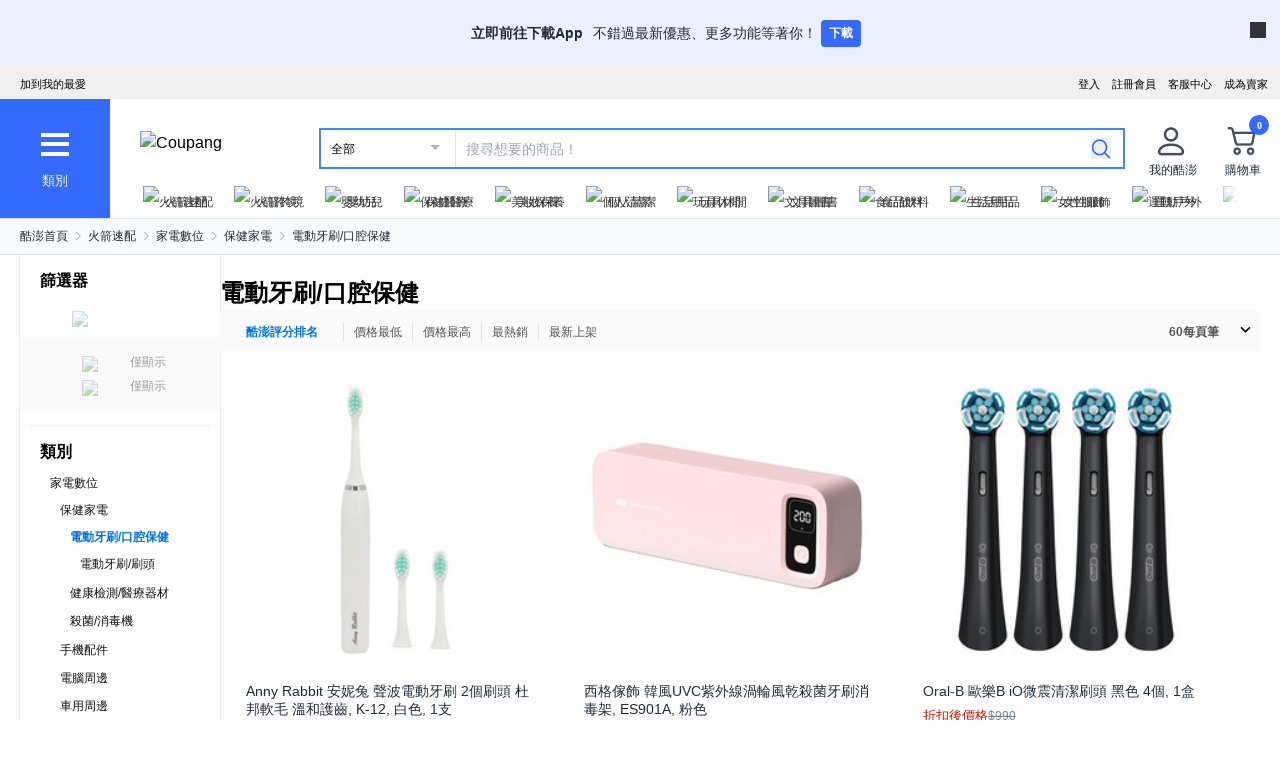

--- FILE ---
content_type: text/html; charset=utf-8
request_url: https://www.tw.coupang.com/categories/Electric%20Toothbrush%2FOral%20Care-526222
body_size: 66734
content:
<!DOCTYPE html><html lang="zh-TW"><head><meta charSet="utf-8"/><meta name="viewport" content="width=device-width, initial-scale=1"/><meta name="viewport" content="width=device-width, initial-scale=1.0, maximum-scale=1.0, user-scalable=0"/><link rel="stylesheet" href="https://front.coupangcdn.com/front-web-next/_next/static/css/e4928cdd88feb1d3.css" crossorigin="anonymous" data-precedence="next"/><link rel="stylesheet" href="https://front.coupangcdn.com/front-web-next/_next/static/css/4866c133497f94ef.css" crossorigin="anonymous" data-precedence="next"/><link rel="stylesheet" href="https://front.coupangcdn.com/front-web-next/_next/static/css/17b6f855bd8d90c8.css" crossorigin="anonymous" data-precedence="next"/><link rel="stylesheet" href="https://front.coupangcdn.com/front-web-next/_next/static/css/c19a183cbf2d793f.css" crossorigin="anonymous" data-precedence="next"/><link rel="stylesheet" href="https://front.coupangcdn.com/front-web-next/_next/static/css/05448bf11765cb24.css" crossorigin="anonymous" data-precedence="next"/><link rel="stylesheet" href="https://front.coupangcdn.com/front-web-next/_next/static/css/83532452d4b58cbb.css" crossorigin="anonymous" data-precedence="next"/><link rel="stylesheet" href="https://front.coupangcdn.com/front-web-next/_next/static/css/5d7c22fc8eb60009.css" crossorigin="anonymous" data-precedence="next"/><link rel="stylesheet" href="https://front.coupangcdn.com/front-web-next/_next/static/css/d495ef3b53c66f00.css" crossorigin="anonymous" data-precedence="next"/><link rel="stylesheet" href="https://front.coupangcdn.com/front-web-next/_next/static/css/bbe52ccec0951673.css" crossorigin="anonymous" data-precedence="next"/><link rel="stylesheet" href="https://front.coupangcdn.com/front-web-next/_next/static/css/8066075c36ac2f1f.css" crossorigin="anonymous" data-precedence="next"/><link rel="stylesheet" href="https://front.coupangcdn.com/front-web-next/_next/static/css/47a4d112ef89c24a.css" crossorigin="anonymous" data-precedence="next"/><link rel="stylesheet" href="https://front.coupangcdn.com/front-web-next/_next/static/css/d9c56d78f60ab6ad.css" crossorigin="anonymous" data-precedence="next"/><link rel="preload" as="script" fetchPriority="low" href="https://front.coupangcdn.com/front-web-next/_next/static/chunks/webpack-1ca347a2099bf1a3.js" crossorigin=""/><script src="https://front.coupangcdn.com/front-web-next/_next/static/chunks/d04022da-3e0468613149880c.js" async="" crossorigin=""></script><script src="https://front.coupangcdn.com/front-web-next/_next/static/chunks/2797-54cf9a20427dba8a.js" async="" crossorigin=""></script><script src="https://front.coupangcdn.com/front-web-next/_next/static/chunks/main-app-639af0d13504c7d1.js" async="" crossorigin=""></script><script src="https://front.coupangcdn.com/front-web-next/_next/static/chunks/app/global-error-ce117c854bb20f96.js" async="" crossorigin=""></script><script src="https://front.coupangcdn.com/front-web-next/_next/static/chunks/app/not-found-8d5ca2eb8ce66838.js" async="" crossorigin=""></script><script src="https://front.coupangcdn.com/front-web-next/_next/static/chunks/145-3dd479deef3d422a.js" async="" crossorigin=""></script><script src="https://front.coupangcdn.com/front-web-next/_next/static/chunks/5995-46b723ae49cc212b.js" async="" crossorigin=""></script><script src="https://front.coupangcdn.com/front-web-next/_next/static/chunks/5400-5cae6a0cedb466a4.js" async="" crossorigin=""></script><script src="https://front.coupangcdn.com/front-web-next/_next/static/chunks/1792-724915c1697dd46e.js" async="" crossorigin=""></script><script src="https://front.coupangcdn.com/front-web-next/_next/static/chunks/2268-f13774bc8f263012.js" async="" crossorigin=""></script><script src="https://front.coupangcdn.com/front-web-next/_next/static/chunks/8943-73215d1e2236c418.js" async="" crossorigin=""></script><script src="https://front.coupangcdn.com/front-web-next/_next/static/chunks/5807-181a64bfcd6bd58e.js" async="" crossorigin=""></script><script src="https://front.coupangcdn.com/front-web-next/_next/static/chunks/2895-7c26d6e427068d36.js" async="" crossorigin=""></script><script src="https://front.coupangcdn.com/front-web-next/_next/static/chunks/7639-34676be86918e60e.js" async="" crossorigin=""></script><script src="https://front.coupangcdn.com/front-web-next/_next/static/chunks/3824-0238954cc75a72a1.js" async="" crossorigin=""></script><script src="https://front.coupangcdn.com/front-web-next/_next/static/chunks/5186-74b9ae7b65329831.js" async="" crossorigin=""></script><script src="https://front.coupangcdn.com/front-web-next/_next/static/chunks/app/plp-categories/%5Bid%5D/page-d1d79b1ea73945fe.js" async="" crossorigin=""></script><script src="https://front.coupangcdn.com/front-web-next/_next/static/chunks/409ba913-2ab9d5eac0397374.js" async="" crossorigin=""></script><script src="https://front.coupangcdn.com/front-web-next/_next/static/chunks/1200-3c8be7fdf3a322c0.js" async="" crossorigin=""></script><script src="https://front.coupangcdn.com/front-web-next/_next/static/chunks/7562-c0ff0eaf5fa29ea8.js" async="" crossorigin=""></script><script src="https://front.coupangcdn.com/front-web-next/_next/static/chunks/5362-a9b7f90e90f03657.js" async="" crossorigin=""></script><script src="https://front.coupangcdn.com/front-web-next/_next/static/chunks/app/plp-categories/layout-481761438fbfa6bb.js" async="" crossorigin=""></script><meta name="format-detection" content="telephone=no, date=no, email=no, address=no"/><link rel="shortcut icon" href="https://image7.coupangcdn.com/image/coupang/favicon/favicon.ico" type="image/x-icon"/><link rel="apple-touch-icon" href="https://image10.coupangcdn.com/image/mobile/v3/web_favicon.png"/><meta http-equiv="x-dns-prefetch-control" content="on"/><link rel="dns-prefetch" href="//assets.coupang.com"/><link rel="dns-prefetch" href="//assets2.coupang.com"/><link rel="dns-prefetch" href="//assets.coupangcdn.com"/><link rel="dns-prefetch" href="//asset1.coupangcdn.com"/><link rel="dns-prefetch" href="//private.coupang.com"/><link rel="dns-prefetch" href="//img1a.coupangcdn.com"/><link rel="dns-prefetch" href="//image1.coupangcdn.com"/><link rel="dns-prefetch" href="//thumbnail1.coupangcdn.com"/><link rel="dns-prefetch" href="//static.coupangcdn.com"/><link rel="dns-prefetch" href="//www.facebook.com"/><link rel="dns-prefetch" href="//www.google.com"/><link rel="dns-prefetch" href="//www.google.co.kr"/><link rel="dns-prefetch" href="//stats.g.doubleclick.net"/><link rel="dns-prefetch" href="//connect.facebook.net"/><title>電動牙刷/口腔保健 - 電動牙刷/刷頭 | 酷澎</title><meta name="description" content="瀏覽酷澎上的 電動牙刷/口腔保健 特價。您可依希望的條件查看 電動牙刷/刷頭  等。WOW會員還可享有免運優惠。"/><meta property="og:title" content="電動牙刷/口腔保健 - 電動牙刷/刷頭 | 酷澎"/><meta property="og:description" content="瀏覽酷澎上的 電動牙刷/口腔保健 特價。您可依希望的條件查看 電動牙刷/刷頭  等。WOW會員還可享有免運優惠。"/><meta property="og:image" content="https://image10.coupangcdn.com/image/mobile/v3/img_fb_like.png"/><meta property="og:type" content="website"/><meta property="og:site_name" content="Coupang"/><meta property="og:locale" content="zn_TW"/><meta property="og:locale:alternate" content="en_US"/><meta property="fb:app_id" content="515215349789066"/><meta property="og:url" content="https://www.tw.coupang.com/categories/Electric%20Toothbrush%2FOral%20Care-526222"/><link rel="canonical" href="https://www.tw.coupang.com/categories/Electric%20Toothbrush%2FOral%20Care-526222"/><script type="application/ld+json">{"@context":"https://schema.org","@type":"BreadcrumbList","itemListElement":[{"@type":"ListItem","position":1,"name":"酷澎首頁","item":"https://www.tw.coupang.com"},[{"@type":"ListItem","position":2,"name":"火箭速配","item":"https://www.tw.coupang.com/categories/%E7%81%AB%E7%AE%AD%E9%80%9F%E9%85%8D-521985"},{"@type":"ListItem","position":3,"name":"家電數位","item":"https://www.tw.coupang.com/categories/%E5%AE%B6%E9%9B%BB%E6%95%B8%E4%BD%8D-526177"},{"@type":"ListItem","position":4,"name":"保健家電","item":"https://www.tw.coupang.com/categories/%E4%BF%9D%E5%81%A5%E5%AE%B6%E9%9B%BB-526213"},{"@type":"ListItem","position":5,"name":"電動牙刷/口腔保健","item":"https://www.tw.coupang.com/categories/%E9%9B%BB%E5%8B%95%E7%89%99%E5%88%B7%2F%E5%8F%A3%E8%85%94%E4%BF%9D%E5%81%A5-526222"}]]}</script><script type="application/ld+json">{"@context":"https://schema.org","@type":"ItemList","itemListElement":[{"@type":"ListItem","position":1,"item":{"@type":"Product","name":"Anny Rabbit 安妮兔 聲波電動牙刷 2個刷頭 杜邦軟毛 溫和護齒, K-12, 白色, 1支","image":["//thumbnail.coupangcdn.com/thumbnails/remote/230x230ex/image/retail/images/227894955953133-eb7bc497-149a-4de2-98af-4c3f6a453d83.jpg"],"offers":{"@type":"Offer","price":75,"priceCurrency":"TWD"},"aggregateRating":{"@type":"AggregateRating","ratingValue":4.5,"reviewCount":13},"url":"https://www.tw.coupang.com/products/Anny-Rabbit-%E5%AE%89%E5%A6%AE%E5%85%94-%E8%81%B2%E6%B3%A2%E9%9B%BB%E5%8B%95%E7%89%99%E5%88%B7-%E9%99%84%E6%9B%BF%E6%8F%9B%E5%88%B7%E9%A0%AD-2%E5%80%8B-518977373519872?itemId=518977373569024&vendorItemId=509130913595395"}},{"@type":"ListItem","position":2,"item":{"@type":"Product","name":"西格傢飾 韓風UVC紫外線渦輪風乾殺菌牙刷消毒架, ES901A, 粉色","image":["//thumbnail.coupangcdn.com/thumbnails/remote/230x230ex/image/sd_image/3928/8c706b8f74b4334bb312acbafc428bb396d09c5f16f72164364029a43eb7.png"],"offers":{"@type":"Offer","price":474,"priceCurrency":"TWD"},"aggregateRating":{"@type":"AggregateRating","ratingValue":5,"reviewCount":4},"url":"https://www.tw.coupang.com/products/%E5%8D%8A%E5%B3%B6%E8%89%AF%E5%93%81-%E9%9F%93%E9%A2%A8UVC%E7%B4%AB%E5%A4%96%E7%B7%9A%E6%B8%A6%E8%BC%AA%E9%A2%A8%E4%B9%BE%E6%AE%BA%E8%8F%8C%E7%89%99%E5%88%B7%E6%B6%88%E6%AF%92%E6%9E%B6-%E5%8E%9F%E5%BB%A0%E4%BF%9D%E5%9B%BA-470815908757506?itemId=470815908790275&vendorItemId=470815908757505"}},{"@type":"ListItem","position":3,"item":{"@type":"Product","name":"Oral-B 歐樂B iO微震清潔刷頭 黑色 4個, 1盒","image":["//thumbnail.coupangcdn.com/thumbnails/remote/230x230ex/image/retail/images/3541904112662-75724322-d9a9-4df4-b464-efa59916f90c.jpg"],"offers":{"@type":"Offer","price":990,"priceCurrency":"TWD"},"aggregateRating":{"@type":"AggregateRating","ratingValue":5,"reviewCount":1518},"url":"https://www.tw.coupang.com/products/Oral-B-%E6%AD%90%E6%A8%82B-iO%E5%BE%AE%E9%9C%87%E6%B8%85%E6%BD%94%E5%88%B7%E9%A0%AD-%E9%BB%91%E8%89%B2-4%E5%80%8B-341361341464581?itemId=341361341448196&vendorItemId=341361341448194"}},{"@type":"ListItem","position":4,"item":{"@type":"Product","name":"E.B. MADE 紫外線牙刷消毒盒 輕巧便攜 3分鐘快速殺菌 個人護理專用, 單一商品, 白色","image":["//thumbnail.coupangcdn.com/thumbnails/remote/230x230ex/image/retail/images/25679445055397-a3f2dd76-0ccf-4ebd-9061-386b892e2995.jpg"],"offers":{"@type":"Offer","price":488,"priceCurrency":"TWD"},"aggregateRating":{"@type":"AggregateRating","ratingValue":5,"reviewCount":1},"url":"https://www.tw.coupang.com/products/E.B.-MADE-%E6%97%A5%E5%BC%8F%E7%B0%A1%E7%B4%84%E8%BC%95%E5%B7%A73%E5%88%86%E9%90%98%E5%80%8B%E4%BA%BA%E8%AD%B7%E7%90%86%E7%B4%AB%E5%A4%96%E7%B7%9A%E7%89%99%E5%88%B7%E9%98%B2%E8%8F%8C%E7%9B%92-50g-552257913323520?itemId=552257913274369&vendorItemId=552257913274368"}},{"@type":"ListItem","position":5,"item":{"@type":"Product","name":"mijia 米家 電動沖牙器2, MEO705, 白色","image":["//thumbnail.coupangcdn.com/thumbnails/remote/230x230ex/image/retail/images/315511106316872-61f992c7-0db0-4155-982b-1a91445fc986.jpg"],"offers":{"@type":"Offer","price":679,"priceCurrency":"TWD"},"aggregateRating":{"@type":"AggregateRating","ratingValue":5,"reviewCount":152},"url":"https://www.tw.coupang.com/products/mijia-%E7%B1%B3%E5%AE%B6-%E9%9B%BB%E5%8B%95%E6%B2%96%E7%89%99%E5%99%A82-577979692269568?itemId=577979692318721&vendorItemId=577979688124423"}},{"@type":"ListItem","position":6,"item":{"@type":"Product","name":"EnPULy 英普利 Mini 便攜式沖牙器 M6plus 食用級ABS材質, 櫻花粉","image":["//thumbnail.coupangcdn.com/thumbnails/remote/230x230ex/image/sd_image/db98/92df8c4200abff240034149bf6b0fe494243c7ffe073922210d93552c560.png"],"offers":{"@type":"Offer","price":465,"priceCurrency":"TWD"},"aggregateRating":{"@type":"AggregateRating","ratingValue":4.5,"reviewCount":31},"url":"https://www.tw.coupang.com/products/EnPULy-%E8%8B%B1%E6%99%AE%E5%88%A9-Mini-%E4%BE%BF%E6%94%9C%E5%BC%8F%E6%B2%96%E7%89%99%E5%99%A8-545110831824897?itemId=531355913863168&vendorItemId=531355913928704"}},{"@type":"ListItem","position":7,"item":{"@type":"Product","name":"Oral-B 歐樂B 電動牙刷, PRO3, 粉色, 1個","image":["//thumbnail.coupangcdn.com/thumbnails/remote/230x230ex/image/retail/images/70162043747715-437649a3-9fce-4ece-a3d1-b32cc4a0aa9d.jpg"],"offers":{"@type":"Offer","price":1880,"priceCurrency":"TWD"},"aggregateRating":{"@type":"AggregateRating","ratingValue":5,"reviewCount":579},"url":"https://www.tw.coupang.com/products/Oral-B-%E6%AD%90%E6%A8%82B-%E9%9B%BB%E5%8B%95%E7%89%99%E5%88%B7-245705092349956?itemId=245705910222852&vendorItemId=253757946314757"}},{"@type":"ListItem","position":8,"item":{"@type":"Product","name":"tobimemory 電動牙刷兼容替換裝 8支 + Plos Action 8支, 單一商品, 1組","image":["//thumbnail.coupangcdn.com/thumbnails/remote/230x230ex/image/retail/images/2025/04/30/11/9/6dabb758-2dc3-4ad3-815e-bc04400aed21.jpg"],"offers":{"@type":"Offer","price":334,"priceCurrency":"TWD"},"aggregateRating":{"@type":"AggregateRating","ratingValue":4.5,"reviewCount":25},"url":"https://www.tw.coupang.com/products/tobimemory-%E9%9B%BB%E5%8B%95%E7%89%99%E5%88%B7%E5%85%BC%E5%AE%B9%E6%9B%BF%E6%8F%9B%E8%A3%9D-8%E6%94%AF-%2B-Plos-Action-8%E6%94%AF-549756191358976?itemId=549756191342592&vendorItemId=549756191277056"}},{"@type":"ListItem","position":9,"item":{"@type":"Product","name":"Colgate 高露潔 3D音波黑炭極淨電動牙刷替換刷頭 2入, 1盒","image":["//thumbnail.coupangcdn.com/thumbnails/remote/230x230ex/image/retail/images/7607748456230-d5df6612-c5c5-497a-bdc5-e061e6063d8d.jpg"],"offers":{"@type":"Offer","price":158,"priceCurrency":"TWD"},"aggregateRating":{"@type":"AggregateRating","ratingValue":5,"reviewCount":72},"url":"https://www.tw.coupang.com/products/Colgate-%E9%AB%98%E9%9C%B2%E6%BD%94-3D%E9%9F%B3%E6%B3%A2%E9%BB%91%E7%82%AD%E6%A5%B5%E6%B7%A8%E9%9B%BB%E5%8B%95%E7%89%99%E5%88%B7%E6%9B%BF%E6%8F%9B%E5%88%B7%E9%A0%AD-2%E5%85%A5-260290990014471?itemId=260290100838405&vendorItemId=260290096644102"}},{"@type":"ListItem","position":10,"item":{"@type":"Product","name":"FJ 智能聲波多工USB電動牙刷 IPX7防水 六段聲波震動模式 低於50分貝, P2, 黑色, 1組","image":["//thumbnail.coupangcdn.com/thumbnails/remote/230x230ex/image/sd_image/0c29/29d85ced93279a40860a7bca0246ecdd37bf7fe01390df3689928eab964a.png"],"offers":{"@type":"Offer","price":99,"priceCurrency":"TWD"},"aggregateRating":{"@type":"AggregateRating","ratingValue":4.5,"reviewCount":87},"url":"https://www.tw.coupang.com/products/USB%E9%9B%BB%E5%8B%95%E7%89%99%E5%88%B7-478715553202190?itemId=478715553202186&vendorItemId=478715553185802"}}]}</script><script>
          window['__web_adapter_queue__']=[];
          window['__weblog_args__']={"pageName":"plp","domain":"plp","apiVersion":"V3","withCredential":true};
          window['__jslog_args__']={"applicationId":"plp","instanceId":"coverage-74588dcd56-4ptlj"};
        </script><meta name="baggage" content="BM1=Akamai-CategorizedBot(claudebot),BM2=monitor,BM3=ArtificialIntelligence(AI)Bots%3A-1%3A"/><script src="https://front.coupangcdn.com/front-web-next/_next/static/chunks/polyfills-42372ed130431b0a.js" crossorigin="anonymous" noModule=""></script></head><body class="fw-overflow-x-hidden fw-font-apple-gothic" data-domain="PLP"><div hidden=""><!--$--><!--/$--></div><div class="coupang-top-banner fw-hidden s600:fw-block"></div><div id="wa-top-nudge"><img loading="lazy" class="wa-top-nudge-logo" src="//img1a.coupangcdn.com/image/dragonstone/sdp/icon/LauncherIcon.png" alt=""/><div class="wa-top-nudge-text"><strong>立即前往下載App</strong> <p>不錯過最新優惠、更多功能等著你！</p></div><button id="wa-top-nudge-button">下載<div id="wa-top-nudge-popup"><div class="wa-top-nudge-popup-inner"><div class="wa-top-nudge-popup-discount">滿額免運和更多折扣！</div><div class="wa-top-nudge-popup-qr">掃描QR Code下載APP</div><div class="fw-text-center"><img loading="lazy" alt="" class="wa-top-nudge-popup-img fw-inline-block" src="//img1a.coupangcdn.com/image/dragonstone/sdp/mweb/TWAppQrcode.png"/></div><div class="wa-top-nudge-download"><a rel="noreferrer" target="_blank" href="https://www.tw.coupang.com/landing/appstore?platform=ios" id="wa-top-nudge-ios"><img loading="lazy" src="//img1a.coupangcdn.com/image/dragonstone/sdp/mweb/app-store.png" alt="App Store"/></a><a rel="noreferrer" target="_blank" href="https://www.tw.coupang.com/landing/appstore?platform=android" id="wa-top-nudge-android"><img loading="lazy" src="//img1a.coupangcdn.com/image/dragonstone/sdp/mweb/google-play.png" alt="Google Play"/></a></div></div></div></button><div class="wa-top-nudge-close"><span id="wa-top-nudge-close-btn"></span></div></div><div id="wa-config" data-currency="$__" data-arrow-left="https://front.coupangcdn.com/front-web-next/_next/static/media/arrow_left.128503b7.png" data-t="{&quot;94b7db&quot;:&quot;關閉&quot;,&quot;ff1379&quot;:&quot;無法刪除嗎？請再試一次。&quot;,&quot;52624c&quot;:&quot;最近瀏覽過的商品&quot;,&quot;7779d6&quot;:&quot;無。&quot;,&quot;2d47c8&quot;:&quot;請再試一次。&quot;,&quot;back&quot;:&quot;返回&quot;,&quot;4b8d54&quot;:&quot;搜尋&quot;,&quot;990d4f&quot;:&quot;麥克風&quot;,&quot;2bdfeb&quot;:&quot;顯示近期搜尋&quot;,&quot;c8917d&quot;:&quot;關閉近期搜尋&quot;,&quot;fd74f0&quot;:&quot;搜尋字詞&quot;,&quot;8124e8&quot;:&quot;近期&quot;,&quot;fc81e2&quot;:&quot;刪除&quot;,&quot;f3dc4f&quot;:&quot;已關閉儲存近期搜尋功能。&quot;,&quot;4bcb41&quot;:&quot;旅遊/票券&quot;,&quot;0037c7&quot;:&quot;主題館&quot;,&quot;6e50be&quot;:&quot;查看更多&quot;,&quot;a4b69f&quot;:&quot;全部&quot;}" data-search-uri="/search" data-web-domain="https://www.tw.coupang.com"></div><div id="wa-header" class="fw-font-apple-gothic  fw-bg-white s600:fw-static "><div class="fw-bg-[#f0f0f0] " id="wa-top-bar" data-user-name-masked="false" data-top-banner-logging-tc="true"><div style="max-width:1300px" class="fw-m-auto fw-w-full fw-text-[11px]"><menu class="fw-relative fw-float-right *:fw-float-right *:fw-h-[33px] *:fw-pr-[12px] *:fw-pt-[10px]"><li class="fw-hidden s600:fw-block"><a href="https://coupa.ng/cj2oQc">成為賣家</a></li><li class="cs-center fw-group fw-relative"><a href="https://mc.tw.coupang.com/ssr/desktop/contact/faq" data-log="{ id: &#x27;customer_center&#x27;}">客服中心</a><p class="fw-hidden group-hover:fw-block" style="z-index:9999"><a href="https://mc.tw.coupang.com/ssr/desktop/contact/faq" data-log="{ id:&#x27;customer_center_1&#x27; }">常見問題</a><a href="https://mc.tw.coupang.com/ssr/desktop/contact/inquiry" data-log="{ id:&#x27;customer_center_3&#x27; }">1:1 聊天諮詢</a><a href="https://mc.tw.coupang.com/ssr/desktop/contact/voc" data-log="{ id:&#x27;customer_center_2&#x27; }">客戶心聲</a><a href="https://www.tw.coupang.com/article/returns-policy" data-log="{ id:&#x27;customer_center_4&#x27; }">取消/退貨說明</a></p></li><li><a href="https://member.tw.coupang.com/login/memberJoinFrm.pang" title="註冊會員">註冊會員</a></li><li><a href="https://member.tw.coupang.com/login/login.pang?rtnUrl=https%3A%2F%2Fwww.tw.coupang.com%2Fnp%2Fpost%2Flogin%3Fr%3Dhttp%253A%252F%252Fwww.tw.coupang.com%252Fcategories%252FElectric%252520Toothbrush%25252FOral%252520Care-526222" title="登入">登入</a></li></menu><menu id="subscribeHeader" class="fw-hidden s600:fw-block"><li class="new-header"><a id="wa-bookmark" data-msg="按下Command+D鍵即可將酷澎網頁新增至我的最愛。" class="bookmark" data-log="{ id: &quot;add_to_favorites&quot; }">加到我的最愛</a></li></menu><div class="fw-invisible fw-clear-both fw-h-[0px]">.</div></div></div><div><select id="wa-category-select" name="component" class="searchCategories search_category_filter fw-hidden"><option value="" data-text="全部">全部</option></select><div style="max-width:1300px" class="fw-mx-auto fw-flex fw-w-full fw-items-center fw-pr-[5px] max-s1024:rlux:fw-bg-[#131516]"><div id="wa-category" class="fw-relative fw-flex fw-h-[48px] fw-w-[48px] fw-cursor-pointer fw-flex-col fw-items-center fw-justify-center fw-bg-[#346aff] rlux:fw-bg-[#131516] s1024:fw-h-[119px] s1024:fw-w-[110px]"><div class="fw-flex fw-h-[24px] fw-w-[24px] fw-flex-col fw-items-center fw-justify-around s1024:fw-h-[28px] s1024:fw-w-[28px]"><div class="fw-h-[1px] fw-w-full fw-bg-white s1024:fw-h-[4px]"></div><div class="fw-h-[1px] fw-w-full fw-bg-white s1024:fw-h-[4px]"></div><div class="fw-h-[1px] fw-w-full fw-bg-white s1024:fw-h-[4px]"></div></div><div class="fw-mt-[15px] fw-hidden fw-text-center fw-text-[13px] fw-font-normal fw-leading-none fw-text-white s1024:fw-block">類別</div><div class="category-layer" id="wa-pc-category" data-icons="https://front.coupangcdn.com/front-web-next/_next/static/media/icons.03b3790b.png" style="z-index:9999"><div class="fw-hidden">購物</div><div id="wa-language" class="fw-border-b fw-border-[#DFE3E8] fw-px-[20px] fw-py-[16px]"><h4 class="fw-bold fw-mb-[16px] fw-font-apple-gothic fw-text-[14px] fw-leading-[17px] fw-text-[#212B36]">語言</h4><div class="wa-language-select__radios fw-flex fw-flex-col fw-gap-[12px]"><div class="wa-radio-container"><label><span class="wa-radio-label "><input type="radio" name="accept-language" value="en-US"/></span><span style="margin-top:2px">English</span></label></div><div class="wa-radio-container"><label><span class="wa-radio-label "><input type="radio" name="accept-language" value="zh-TW"/></span><span style="margin-top:2px">繁體中文(台灣)</span></label></div></div></div><ul class="menu shopping-menu-list fd"></ul><div class="fw-hidden">票券</div><ul class="menu ticket-menu-list fd"></ul><div class="fw-hidden">主題館</div><ul class="menu theme-menu-list menu-divider fd fw-hidden"></ul><ul class="menu ingress-menu-list fd"><li class="ingress-point"><a href="https://coupa.ng/cj2oQc" data-el="seller_signup" data-text="加入酷澎商城">加入酷澎商城</a></li></ul><div id="wa-app-links" class="fw-bg-[#F1F4F6] fw-pt-[8px]"><div class="fw-flex fw-flex-col fw-justify-around fw-gap-[12px] fw-bg-white fw-py-[12px] fw-pl-[20px]"><div class="fw-cursor-default"><img loading="lazy" src="https://front.coupangcdn.com/front-web-next/_next/static/media/launch-icon.f4f7f452.png" width="26" height="26" alt="" class="fw-inline-block"/> <!-- -->下載酷澎APP</div><div><a href="https://www.tw.coupang.com/landing/appstore?platform=ios"><img loading="lazy" src="https://front.coupangcdn.com/front-web-next/_next/static/media/app-store.26648395.png" width="93" height="30" alt=""/></a></div><div><a href="https://www.tw.coupang.com/landing/appstore?platform=android"><img loading="lazy" src="https://front.coupangcdn.com/front-web-next/_next/static/media/google-play.08cdd5c1.png" width="106" height="30" alt=""/></a></div></div></div><div class="loader-wrapper"><span class="loader"></span></div></div><div class="fw-absolute fw-left-0 fw-top-[114px] fw-z-10 fw-hidden fw-w-[220px] fw-overflow-auto fw-bg-white fw-shadow-md" id="wa-mobile-category" style="z-index:9999"><div id="wa-mobile-category-language"></div><div id="wa-category-list-wrap"></div><div id="wa-mobile-category-app-links"></div><div class="loader-wrapper"><span class="loader"></span></div></div></div><div class="fw-flex fw-flex-1 fw-flex-col max-s1024:fw-h-[48px]"><div class="fw-ml-[16px] fw-flex fw-items-center fw-justify-between max-s1024:fw-h-[48px] s1024:fw-ml-[30px] s1024:fw-mt-[20px]"><a href="https://www.tw.coupang.com" class="fw-mr-[25px] fw-inline-block fw-flex-none" data-log="{ id: &#x27;coupang_header_logo_click&#x27; }"><img loading="lazy" class="fw-h-[23px] fw-w-[101px] s1024:fw-h-[36px] s1024:fw-w-[154px]" src="//image7.coupangcdn.com/image/coupang/common/logo_coupang_w350.png" alt="Coupang"/></a><form id="wa-search-form" class="product-search search-form fw-flex fw-flex-1 fw-items-center fw-border-0 fw-hidden s1024:fw-flex fw-border-2 rlux:fw-border-bluegray-1000" action="/search"><div class="select--category fw-w-[90px] s500:fw-w-[135px]"><span class="select--category--button"></span><a class="select--category__current rlux:fw-text-bluegray-800" id="currentCategoryText">全部</a></div><div class="header-searchForm fw-relative fw-flex-1"><input type="text" maxLength="49" placeholder="搜尋想要的商品！" class="headerSearchKeyword coupang-search fw-h-full fw-w-full fw-bg-white fw-indent-[10px] fw-text-[14px] fw-outline-none rlux:fw-text-bluegray-1000 rlux:placeholder:fw-text-bluegray-800" title="酷澎商品搜尋" autoComplete="off" name="q" value=""/><input type="hidden" name="traceId"/><div class="headerPopupWords popularity-words" style="z-index:9999"><div class="autocomplete_wrap"></div><div class="history-btns"><span class="delete-all-kwdhistory del-button">全部刪除</span><span class="history-on-off on">關閉近期搜尋</span></div></div></div><a class="speech-mic fw-mr-[12px] fw-hidden fw-flex-none fw-cursor-pointer"></a><button type="submit" class="headerSearchBtn fw-mr-[12px] fw-inline-block fw-flex-none" title="搜尋"><img loading="lazy" alt="" width="20" height="21" src="https://front.coupangcdn.com/front-web-next/_next/static/media/search.85cd3dbf.png"/></button><input type="hidden" name="channel" value="user"/></form><ul class="icon-menus fw-flex"><li class="my-coupang fw-group fw-relative fw-mx-[24px] fw-flex fw-items-center"><a id="wa-mycoupang-link" href="https://mc.tw.coupang.com/ssr/desktop/order/list" data-log="{ id: &#x27;mycoupang&#x27;}"><img loading="lazy" alt="" class="fw-h-[36px] fw-w-[36px] s1024:fw-h-[44px] s1024:fw-w-[44px]" src="https://front.coupangcdn.com/front-web-next/_next/static/media/person.07e45e52.png"/><div class="fw-hidden fw-text-center s1024:fw-block">我的酷澎</div></a><p class="my-coupang-menu fw-top-[29px] fw-hidden group-hover:fw-block s1024:fw-top-[52px]" style="z-index:9999"><span class="wrapper"><i class="arrow"></i><a href="https://mc.tw.coupang.com/ssr/desktop/order/list" data-log="{ id: &#x27;mycoupang_1&#x27;}">訂單列表</a><a href="https://mc.tw.coupang.com/ssr/desktop/cancel-return-exchange/list" data-log="{ id: &#x27;mycoupang_2&#x27;}">取消／退貨</a></span></p></li><li class="cart w-mr-0 fw-relative fw-flex s1024:fw-mr-[10px]" id="wa-cart-menu"><a id="wa-cart-link" href="//cart.tw.coupang.com/cart" data-log="{ id: &#x27;cart&#x27; }" data-callcartcountwebapi="A"><img loading="lazy" src="https://front.coupangcdn.com/front-web-next/_next/static/media/cart.ccef8f9e.png" class="fw-h-[36px] fw-w-[36px] s1024:fw-h-[44px] s1024:fw-w-[44px]" alt=""/><em id="headerCartCount" class="fw-right-[-4px] fw-top-[-4px]"></em><div class="fw-hidden fw-text-center s1024:fw-block">購物車</div></a><div class="fw-top-[29px] fw-hidden s1024:fw-top-[52px]" style="z-index:9999" id="wa-cart-preview"><span class="wrapper"><i class="arrow"></i><div id="wa-cart-content"><div class="loader-wrapper"><span class="loader"></span></div></div><div id="wa-cart-empty"><ul><li class="empty-cart">您的購物車中尚無任何商品。</li></ul></div><a href="//cart.tw.coupang.com/cart" id="wa-cart-btn"><span><span>查看所有購物車</span><i class="blue-arrow"></i></span></a></span></div></li></ul></div><div class="fw-mt-[8px] fw-hidden fw-items-center fw-justify-between s1024:fw-flex"><div id="quick-category-pc" class=" gnb-menu-container fw-hidden fw-pl-[20px] s600:fw-block"><a class="gnb-menu-btn gnb-menu-btn-left" tabindex="0"><span></span></a><div class="fw-w-0"><ul class="gnb-menu-scroll"><li class="gnb-menu-item"><a href="https://www.tw.coupang.com/categories/%E7%81%AB%E7%AE%AD%E9%80%9F%E9%85%8D-521985" class="" data-log="{ id:&#x27;gnb_menu_item_GNB_V2&#x27;, param:{sectionId:&#x27;rocketdelivery&#x27;} }"><img loading="lazy" class="gnb-menu-item__icon" alt="火箭速配" src="https://img1a.coupangcdn.com/image/coupang/home/icons/rocket_icon@3x.png"/><span>火箭速配</span></a></li><li class="gnb-menu-item"><a href="https://www.tw.coupang.com/categories/%E7%81%AB%E7%AE%AD%E8%B7%A8%E5%A2%83-509025" class="" data-log="{ id:&#x27;gnb_menu_item_GNB_V2&#x27;, param:{sectionId:&#x27;coupangglobal&#x27;} }"><img loading="lazy" class="gnb-menu-item__icon" alt="火箭跨境" src="https://img1a.coupangcdn.com/image/coupang/home/icons/rocket_oversea_tw_tipless.png"/><span>火箭跨境</span></a></li><li class="gnb-menu-item"><a href="https://www.tw.coupang.com/categories/%E5%AC%B0%E5%B9%BC%E5%85%92-542833" class="" data-log="{ id:&#x27;gnb_menu_item_GNB_V2&#x27;, param:{sectionId:&#x27;BABY&#x27;} }"><img loading="lazy" class="gnb-menu-item__icon" alt="嬰幼兒" src="https://img1a.coupangcdn.com/image/coupang/home/icons/dawn-1424-baby1x.png"/><span>嬰幼兒</span></a></li><li class="gnb-menu-item"><a href="https://www.tw.coupang.com/categories/%E4%BF%9D%E5%81%A5%E9%86%AB%E7%99%82-541994" class="" data-log="{ id:&#x27;gnb_menu_item_GNB_V2&#x27;, param:{sectionId:&#x27;HEALTH&#x27;} }"><img loading="lazy" class="gnb-menu-item__icon" alt="保健醫療" src="https://img1a.coupangcdn.com/image/coupang/home/icons/dawn-1424-healthfood1x.png"/><span>保健醫療</span></a></li><li class="gnb-menu-item"><a href="https://www.tw.coupang.com/categories/%E7%BE%8E%E5%A6%9D%E4%BF%9D%E9%A4%8A-542530" class="" data-log="{ id:&#x27;gnb_menu_item_GNB_V2&#x27;, param:{sectionId:&#x27;BEAUTY&#x27;} }"><img loading="lazy" class="gnb-menu-item__icon" alt="美妝保養" src="https://img1a.coupangcdn.com/image/coupang/home/icons/dawn-1424-beauty1x.png"/><span>美妝保養</span></a></li><li class="gnb-menu-item"><a href="https://www.tw.coupang.com/categories/%E5%80%8B%E4%BA%BA%E6%B8%85%E6%BD%94-556211" class="" data-log="{ id:&#x27;gnb_menu_item_GNB_V2&#x27;, param:{sectionId:&#x27;PERSONAL_CARE&#x27;} }"><img loading="lazy" class="gnb-menu-item__icon" alt="個人清潔" src="https://img1a.coupangcdn.com/image/coupang/home/icons/dawn-1424-clean1x.png"/><span>個人清潔</span></a></li><li class="gnb-menu-item"><a href="https://www.tw.coupang.com/categories/%E7%8E%A9%E5%85%B7%E4%BC%91%E9%96%92-550280" class="" data-log="{ id:&#x27;gnb_menu_item_GNB_V2&#x27;, param:{sectionId:&#x27;TOYS&#x27;} }"><img loading="lazy" class="gnb-menu-item__icon" alt="玩具休閒" src="https://img1a.coupangcdn.com/image/coupang/home/icons/dawn-1424-toy1x.png"/><span>玩具休閒</span></a></li><li class="gnb-menu-item"><a href="https://www.tw.coupang.com/categories/%E6%96%87%E5%85%B7%E5%9C%96%E6%9B%B8-548750" class="" data-log="{ id:&#x27;gnb_menu_item_GNB_V2&#x27;, param:{sectionId:&#x27;STATIONARY&#x27;} }"><img loading="lazy" class="gnb-menu-item__icon" alt="文具圖書" src="https://img1a.coupangcdn.com/image/coupang/home/icons/dawn-1424-pencils1x.png"/><span>文具圖書</span></a></li><li class="gnb-menu-item"><a href="https://www.tw.coupang.com/categories/%E9%A3%9F%E5%93%81%E9%A3%B2%E6%96%99-541149" class="" data-log="{ id:&#x27;gnb_menu_item_GNB_V2&#x27;, param:{sectionId:&#x27;FOOD&#x27;} }"><img loading="lazy" class="gnb-menu-item__icon" alt="食品飲料" src="https://img1a.coupangcdn.com/image/component_52_asset/component_52_asset_51199702-7be7-482e-8581-92fc7573cf55.png"/><span>食品飲料</span></a></li><li class="gnb-menu-item"><a href="https://www.tw.coupang.com/categories/%E7%94%9F%E6%B4%BB%E7%94%A8%E5%93%81-545044" class="" data-log="{ id:&#x27;gnb_menu_item_GNB_V2&#x27;, param:{sectionId:&#x27;HOUSEHOLD_GOODS&#x27;} }"><img loading="lazy" class="gnb-menu-item__icon" alt="生活用品" src="https://img1a.coupangcdn.com/image/component_52_asset/component_52_asset_aa79f1a1-9e49-4f52-95bc-bc027afa528f.png"/><span>生活用品</span></a></li><li class="gnb-menu-item"><a href="https://www.tw.coupang.com/categories/%E5%A5%B3%E6%80%A7%E6%9C%8D%E9%A3%BE-547117" class="" data-log="{ id:&#x27;gnb_menu_item_GNB_V2&#x27;, param:{sectionId:&#x27;FASHION&#x27;} }"><img loading="lazy" class="gnb-menu-item__icon" alt="女性服飾" src="https://img1a.coupangcdn.com/image/component_52_asset/component_52_asset_e4958bff-804a-4b3b-bb9e-4a0ef2a1a735.png"/><span>女性服飾</span></a></li><li class="gnb-menu-item"><a href="https://www.tw.coupang.com/categories/%E9%81%8B%E5%8B%95%E6%88%B6%E5%A4%96-547412" class="" data-log="{ id:&#x27;gnb_menu_item_GNB_V2&#x27;, param:{sectionId:&#x27;SPORTS_OUTDOORS&#x27;} }"><img loading="lazy" class="gnb-menu-item__icon" alt="運動戶外" src="https://img1a.coupangcdn.com/image/component_52_asset/component_52_asset_d61caa03-324b-4210-9f03-389069097c06.png"/><span>運動戶外</span></a></li><li class="gnb-menu-item"><a href="https://www.tw.coupang.com/categories/%E6%95%B8%E4%BD%8D%E5%AE%B6%E9%9B%BB-549477" class="" data-log="{ id:&#x27;gnb_menu_item_GNB_V2&#x27;, param:{sectionId:&#x27;ELECTRICS&#x27;} }"><img loading="lazy" class="gnb-menu-item__icon" alt="數位家電" src="https://img1a.coupangcdn.com/image/coupang/home/icons/dawn-1424-electri1x.png"/><span>數位家電</span></a></li><li class="gnb-menu-item"><a href="https://www.tw.coupang.com/categories/%E5%BB%9A%E6%88%BF%E7%94%A8%E5%93%81-544319" class="" data-log="{ id:&#x27;gnb_menu_item_GNB_V2&#x27;, param:{sectionId:&#x27;KITCHEN&#x27;} }"><img loading="lazy" class="gnb-menu-item__icon" alt="廚房用品" src="https://img1a.coupangcdn.com/image/component_52_asset/component_52_asset_f9ad05ff-0dcd-42e8-b60b-d90bbbcc720f.png"/><span>廚房用品</span></a></li><li class="gnb-menu-item"><a href="https://www.tw.coupang.com/categories/%E5%AE%A4%E5%85%A7%E5%AE%B6%E5%B1%85-546254" class="" data-log="{ id:&#x27;gnb_menu_item_GNB_V2&#x27;, param:{sectionId:&#x27;HOME_INTERIOR&#x27;} }"><img loading="lazy" class="gnb-menu-item__icon" alt="室內家居" src="https://img1a.coupangcdn.com/image/coupang/home/icons/dawn-1424-home1x.png"/><span>室內家居</span></a></li><li class="gnb-menu-item"><a href="https://www.tw.coupang.com/categories/%E5%AF%B5%E7%89%A9-551363" class="" data-log="{ id:&#x27;gnb_menu_item_GNB_V2&#x27;, param:{sectionId:&#x27;PETS&#x27;} }"><img loading="lazy" class="gnb-menu-item__icon" alt="寵物" src="https://img1a.coupangcdn.com/image/coupang/home/icons/dawn-1424-puppy1x.png"/><span>寵物</span></a></li><li class="gnb-menu-item"><a href="https://coupa.ng/cj2oQD" class="" data-log="{ id:&#x27;gnb_menu_item_GNB_V2&#x27;, param:{sectionId:&#x27;SELL_ON_COUPANG&#x27;} }"><img loading="lazy" class="gnb-menu-item__icon" alt="加入酷澎商城" src="https://image.coupangcdn.com/image/coupang/home/icons/web/tw/web_gnd_sellershop_v1.png"/><span>加入酷澎商城</span><i class="in " data-new-tag-exposure-mills="0"></i></a></li></ul></div><a class="gnb-menu-btn gnb-menu-btn-right gnb-menu-btn-active" tabindex="0"><span></span></a></div></div></div></div><div class="fw-block fw-border-b-[1px] fw-border-t-[1px] fw-border-[#C4CDD5] fw-p-[10px] s1024:fw-hidden"><form id="wa-search-form-tablet" class="product-search search-form fw-flex fw-flex-1 fw-items-center fw-border-0  fw-border-2 rlux:fw-border-bluegray-1000" action="/search"><div class="select--category fw-w-[90px] s500:fw-w-[135px]"><span class="select--category--button"></span><a class="select--category__current rlux:fw-text-bluegray-800" id="currentCategoryText">全部</a></div><div class="header-searchForm fw-relative fw-flex-1"><input type="text" maxLength="49" placeholder="搜尋想要的商品！" class="headerSearchKeyword coupang-search fw-h-full fw-w-full fw-bg-white fw-indent-[10px] fw-text-[14px] fw-outline-none rlux:fw-text-bluegray-1000 rlux:placeholder:fw-text-bluegray-800" title="酷澎商品搜尋" autoComplete="off" name="q" value=""/><input type="hidden" name="traceId"/><div class="headerPopupWords popularity-words" style="z-index:9999"><div class="autocomplete_wrap"></div><div class="history-btns"><span class="delete-all-kwdhistory del-button">全部刪除</span><span class="history-on-off on">關閉近期搜尋</span></div></div></div><a class="speech-mic fw-mr-[12px] fw-hidden fw-flex-none fw-cursor-pointer"></a><button type="submit" class="headerSearchBtn fw-mr-[12px] fw-inline-block fw-flex-none" title="搜尋"><img loading="lazy" alt="" width="20" height="21" src="https://front.coupangcdn.com/front-web-next/_next/static/media/search.85cd3dbf.png"/></button><input type="hidden" name="channel" value="user"/></form></div><div class="fw-mt-[8px] fw-hidden fw-items-center fw-justify-between s768:fw-flex s1024:fw-hidden"><div id="quick-category-tablet" class=" gnb-menu-container fw-hidden fw-pl-[20px] s600:fw-block"><a class="gnb-menu-btn gnb-menu-btn-left" tabindex="0"><span></span></a><div class="fw-w-0"><ul class="gnb-menu-scroll"><li class="gnb-menu-item"><a href="https://www.tw.coupang.com/categories/%E7%81%AB%E7%AE%AD%E9%80%9F%E9%85%8D-521985" class="" data-log="{ id:&#x27;gnb_menu_item_GNB_V2&#x27;, param:{sectionId:&#x27;rocketdelivery&#x27;} }"><img loading="lazy" class="gnb-menu-item__icon" alt="火箭速配" src="https://img1a.coupangcdn.com/image/coupang/home/icons/rocket_icon@3x.png"/><span>火箭速配</span></a></li><li class="gnb-menu-item"><a href="https://www.tw.coupang.com/categories/%E7%81%AB%E7%AE%AD%E8%B7%A8%E5%A2%83-509025" class="" data-log="{ id:&#x27;gnb_menu_item_GNB_V2&#x27;, param:{sectionId:&#x27;coupangglobal&#x27;} }"><img loading="lazy" class="gnb-menu-item__icon" alt="火箭跨境" src="https://img1a.coupangcdn.com/image/coupang/home/icons/rocket_oversea_tw_tipless.png"/><span>火箭跨境</span></a></li><li class="gnb-menu-item"><a href="https://www.tw.coupang.com/categories/%E5%AC%B0%E5%B9%BC%E5%85%92-542833" class="" data-log="{ id:&#x27;gnb_menu_item_GNB_V2&#x27;, param:{sectionId:&#x27;BABY&#x27;} }"><img loading="lazy" class="gnb-menu-item__icon" alt="嬰幼兒" src="https://img1a.coupangcdn.com/image/coupang/home/icons/dawn-1424-baby1x.png"/><span>嬰幼兒</span></a></li><li class="gnb-menu-item"><a href="https://www.tw.coupang.com/categories/%E4%BF%9D%E5%81%A5%E9%86%AB%E7%99%82-541994" class="" data-log="{ id:&#x27;gnb_menu_item_GNB_V2&#x27;, param:{sectionId:&#x27;HEALTH&#x27;} }"><img loading="lazy" class="gnb-menu-item__icon" alt="保健醫療" src="https://img1a.coupangcdn.com/image/coupang/home/icons/dawn-1424-healthfood1x.png"/><span>保健醫療</span></a></li><li class="gnb-menu-item"><a href="https://www.tw.coupang.com/categories/%E7%BE%8E%E5%A6%9D%E4%BF%9D%E9%A4%8A-542530" class="" data-log="{ id:&#x27;gnb_menu_item_GNB_V2&#x27;, param:{sectionId:&#x27;BEAUTY&#x27;} }"><img loading="lazy" class="gnb-menu-item__icon" alt="美妝保養" src="https://img1a.coupangcdn.com/image/coupang/home/icons/dawn-1424-beauty1x.png"/><span>美妝保養</span></a></li><li class="gnb-menu-item"><a href="https://www.tw.coupang.com/categories/%E5%80%8B%E4%BA%BA%E6%B8%85%E6%BD%94-556211" class="" data-log="{ id:&#x27;gnb_menu_item_GNB_V2&#x27;, param:{sectionId:&#x27;PERSONAL_CARE&#x27;} }"><img loading="lazy" class="gnb-menu-item__icon" alt="個人清潔" src="https://img1a.coupangcdn.com/image/coupang/home/icons/dawn-1424-clean1x.png"/><span>個人清潔</span></a></li><li class="gnb-menu-item"><a href="https://www.tw.coupang.com/categories/%E7%8E%A9%E5%85%B7%E4%BC%91%E9%96%92-550280" class="" data-log="{ id:&#x27;gnb_menu_item_GNB_V2&#x27;, param:{sectionId:&#x27;TOYS&#x27;} }"><img loading="lazy" class="gnb-menu-item__icon" alt="玩具休閒" src="https://img1a.coupangcdn.com/image/coupang/home/icons/dawn-1424-toy1x.png"/><span>玩具休閒</span></a></li><li class="gnb-menu-item"><a href="https://www.tw.coupang.com/categories/%E6%96%87%E5%85%B7%E5%9C%96%E6%9B%B8-548750" class="" data-log="{ id:&#x27;gnb_menu_item_GNB_V2&#x27;, param:{sectionId:&#x27;STATIONARY&#x27;} }"><img loading="lazy" class="gnb-menu-item__icon" alt="文具圖書" src="https://img1a.coupangcdn.com/image/coupang/home/icons/dawn-1424-pencils1x.png"/><span>文具圖書</span></a></li><li class="gnb-menu-item"><a href="https://www.tw.coupang.com/categories/%E9%A3%9F%E5%93%81%E9%A3%B2%E6%96%99-541149" class="" data-log="{ id:&#x27;gnb_menu_item_GNB_V2&#x27;, param:{sectionId:&#x27;FOOD&#x27;} }"><img loading="lazy" class="gnb-menu-item__icon" alt="食品飲料" src="https://img1a.coupangcdn.com/image/component_52_asset/component_52_asset_51199702-7be7-482e-8581-92fc7573cf55.png"/><span>食品飲料</span></a></li><li class="gnb-menu-item"><a href="https://www.tw.coupang.com/categories/%E7%94%9F%E6%B4%BB%E7%94%A8%E5%93%81-545044" class="" data-log="{ id:&#x27;gnb_menu_item_GNB_V2&#x27;, param:{sectionId:&#x27;HOUSEHOLD_GOODS&#x27;} }"><img loading="lazy" class="gnb-menu-item__icon" alt="生活用品" src="https://img1a.coupangcdn.com/image/component_52_asset/component_52_asset_aa79f1a1-9e49-4f52-95bc-bc027afa528f.png"/><span>生活用品</span></a></li><li class="gnb-menu-item"><a href="https://www.tw.coupang.com/categories/%E5%A5%B3%E6%80%A7%E6%9C%8D%E9%A3%BE-547117" class="" data-log="{ id:&#x27;gnb_menu_item_GNB_V2&#x27;, param:{sectionId:&#x27;FASHION&#x27;} }"><img loading="lazy" class="gnb-menu-item__icon" alt="女性服飾" src="https://img1a.coupangcdn.com/image/component_52_asset/component_52_asset_e4958bff-804a-4b3b-bb9e-4a0ef2a1a735.png"/><span>女性服飾</span></a></li><li class="gnb-menu-item"><a href="https://www.tw.coupang.com/categories/%E9%81%8B%E5%8B%95%E6%88%B6%E5%A4%96-547412" class="" data-log="{ id:&#x27;gnb_menu_item_GNB_V2&#x27;, param:{sectionId:&#x27;SPORTS_OUTDOORS&#x27;} }"><img loading="lazy" class="gnb-menu-item__icon" alt="運動戶外" src="https://img1a.coupangcdn.com/image/component_52_asset/component_52_asset_d61caa03-324b-4210-9f03-389069097c06.png"/><span>運動戶外</span></a></li><li class="gnb-menu-item"><a href="https://www.tw.coupang.com/categories/%E6%95%B8%E4%BD%8D%E5%AE%B6%E9%9B%BB-549477" class="" data-log="{ id:&#x27;gnb_menu_item_GNB_V2&#x27;, param:{sectionId:&#x27;ELECTRICS&#x27;} }"><img loading="lazy" class="gnb-menu-item__icon" alt="數位家電" src="https://img1a.coupangcdn.com/image/coupang/home/icons/dawn-1424-electri1x.png"/><span>數位家電</span></a></li><li class="gnb-menu-item"><a href="https://www.tw.coupang.com/categories/%E5%BB%9A%E6%88%BF%E7%94%A8%E5%93%81-544319" class="" data-log="{ id:&#x27;gnb_menu_item_GNB_V2&#x27;, param:{sectionId:&#x27;KITCHEN&#x27;} }"><img loading="lazy" class="gnb-menu-item__icon" alt="廚房用品" src="https://img1a.coupangcdn.com/image/component_52_asset/component_52_asset_f9ad05ff-0dcd-42e8-b60b-d90bbbcc720f.png"/><span>廚房用品</span></a></li><li class="gnb-menu-item"><a href="https://www.tw.coupang.com/categories/%E5%AE%A4%E5%85%A7%E5%AE%B6%E5%B1%85-546254" class="" data-log="{ id:&#x27;gnb_menu_item_GNB_V2&#x27;, param:{sectionId:&#x27;HOME_INTERIOR&#x27;} }"><img loading="lazy" class="gnb-menu-item__icon" alt="室內家居" src="https://img1a.coupangcdn.com/image/coupang/home/icons/dawn-1424-home1x.png"/><span>室內家居</span></a></li><li class="gnb-menu-item"><a href="https://www.tw.coupang.com/categories/%E5%AF%B5%E7%89%A9-551363" class="" data-log="{ id:&#x27;gnb_menu_item_GNB_V2&#x27;, param:{sectionId:&#x27;PETS&#x27;} }"><img loading="lazy" class="gnb-menu-item__icon" alt="寵物" src="https://img1a.coupangcdn.com/image/coupang/home/icons/dawn-1424-puppy1x.png"/><span>寵物</span></a></li><li class="gnb-menu-item"><a href="https://coupa.ng/cj2oQD" class="" data-log="{ id:&#x27;gnb_menu_item_GNB_V2&#x27;, param:{sectionId:&#x27;SELL_ON_COUPANG&#x27;} }"><img loading="lazy" class="gnb-menu-item__icon" alt="加入酷澎商城" src="https://image.coupangcdn.com/image/coupang/home/icons/web/tw/web_gnd_sellershop_v1.png"/><span>加入酷澎商城</span><i class="in " data-new-tag-exposure-mills="0"></i></a></li></ul></div><a class="gnb-menu-btn gnb-menu-btn-right gnb-menu-btn-active" tabindex="0"><span></span></a></div></div></div></div><div id="wa-banners"></div><section id="contents" class="fw-w-full"><div class="category-info"><div class="category-info-content"><div class="category-info-result"><ul><li><a href="/">酷澎首頁<svg class="category-info-arrow-icon" width="12" height="13" viewBox="0 0 12 13" fill="none" xmlns="http://www.w3.org/2000/svg"><path d="M3.8859 2.15732C4.0606 1.9717 4.34367 1.94925 4.54434 2.09575L4.59268 2.1359L8.84268 6.1359C9.03746 6.31922 9.05137 6.61975 8.88442 6.81982L8.84268 6.8641L4.59268 10.8641C4.3916 11.0534 4.07516 11.0438 3.8859 10.8427C3.7112 10.6571 3.70593 10.3732 3.86432 10.1817L3.90732 10.1359L7.77 6.50001L3.90732 2.8641C3.7217 2.6894 3.69925 2.40634 3.84575 2.20566L3.8859 2.15732Z" fill="#AAB5C0"></path></svg></a></li><li><a href="/categories/%E7%81%AB%E7%AE%AD%E9%80%9F%E9%85%8D-521985" data-name="breadcrumb">火箭速配<svg class="category-info-arrow-icon" width="12" height="13" viewBox="0 0 12 13" fill="none" xmlns="http://www.w3.org/2000/svg"><path d="M3.8859 2.15732C4.0606 1.9717 4.34367 1.94925 4.54434 2.09575L4.59268 2.1359L8.84268 6.1359C9.03746 6.31922 9.05137 6.61975 8.88442 6.81982L8.84268 6.8641L4.59268 10.8641C4.3916 11.0534 4.07516 11.0438 3.8859 10.8427C3.7112 10.6571 3.70593 10.3732 3.86432 10.1817L3.90732 10.1359L7.77 6.50001L3.90732 2.8641C3.7217 2.6894 3.69925 2.40634 3.84575 2.20566L3.8859 2.15732Z" fill="#AAB5C0"></path></svg></a></li><li><a href="/categories/%E5%AE%B6%E9%9B%BB%E6%95%B8%E4%BD%8D-526177" data-name="breadcrumb">家電數位<svg class="category-info-arrow-icon" width="12" height="13" viewBox="0 0 12 13" fill="none" xmlns="http://www.w3.org/2000/svg"><path d="M3.8859 2.15732C4.0606 1.9717 4.34367 1.94925 4.54434 2.09575L4.59268 2.1359L8.84268 6.1359C9.03746 6.31922 9.05137 6.61975 8.88442 6.81982L8.84268 6.8641L4.59268 10.8641C4.3916 11.0534 4.07516 11.0438 3.8859 10.8427C3.7112 10.6571 3.70593 10.3732 3.86432 10.1817L3.90732 10.1359L7.77 6.50001L3.90732 2.8641C3.7217 2.6894 3.69925 2.40634 3.84575 2.20566L3.8859 2.15732Z" fill="#AAB5C0"></path></svg></a></li><li><a href="/categories/%E4%BF%9D%E5%81%A5%E5%AE%B6%E9%9B%BB-526213" data-name="breadcrumb">保健家電<svg class="category-info-arrow-icon" width="12" height="13" viewBox="0 0 12 13" fill="none" xmlns="http://www.w3.org/2000/svg"><path d="M3.8859 2.15732C4.0606 1.9717 4.34367 1.94925 4.54434 2.09575L4.59268 2.1359L8.84268 6.1359C9.03746 6.31922 9.05137 6.61975 8.88442 6.81982L8.84268 6.8641L4.59268 10.8641C4.3916 11.0534 4.07516 11.0438 3.8859 10.8427C3.7112 10.6571 3.70593 10.3732 3.86432 10.1817L3.90732 10.1359L7.77 6.50001L3.90732 2.8641C3.7217 2.6894 3.69925 2.40634 3.84575 2.20566L3.8859 2.15732Z" fill="#AAB5C0"></path></svg></a></li><li><a href="/categories/%E9%9B%BB%E5%8B%95%E7%89%99%E5%88%B7%2F%E5%8F%A3%E8%85%94%E4%BF%9D%E5%81%A5-526222" data-name="breadcrumb">電動牙刷/口腔保健</a></li></ul></div><div class="flex-placeholder"></div></div></div><div class="fw-mx-auto fw-mb-[160px] fw-box-border fw-flex fw-w-full fw-max-w-[1300px] fw-gap-[20px] fw-bg-[#fff] max-s1300:fw-px-[20px]"><div class="fw-hidden fw-w-[200px] s600:fw-block"><div class="fw-inline"><div class="filter-function-bar filter-function-bar-shadow"><div class="filter-function-bar-header"><h4>篩選器</h4></div><div class=" fw-px-[10px] fw-pb-[8px]  fw-border-b fw-border-solid fw-border-[#efefef] fw-pt-[10px]"><div class="filter-function-bar-list fold"><ul><li class="fw-list-none filter-function-bar-attribute filter-function-bar-service"><label data-component-name="deliveryFilterOption-rocket,coupang_global" class="disabled"><i class="filter-function-bar-asset"></i><span class="service-filter"><img loading="lazy" src="https://image.coupangcdn.com/image/badges/rocket_badge/web/rocket-all-en-us@x3.png" alt="rocket,coupang_global"/></span><span></span></label><div class="filter-function-bar-list fold all"><ul><li class="fw-list-none filter-function-bar-attribute filter-function-bar-service"><label data-component-name="deliveryFilterOption-rocket" class="disabled"><i class="filter-function-bar-asset"></i><span class="service-filter sub"><img loading="lazy" src="https://image.coupangcdn.com/image/coupang/rds/zh_TW/logo/iphone_3x/logoRocketTextMediumV3@3x.png" alt="rocket"/></span><span>僅顯示</span></label></li><li class="fw-list-none filter-function-bar-attribute filter-function-bar-service"><label data-component-name="deliveryFilterOption-coupang_global" class="disabled"><i class="filter-function-bar-asset"></i><span class="service-filter sub"><img loading="lazy" src="https://image.coupangcdn.com/image/coupang/rds/logo/iphone_3x/logo_jikgu_text_icon_medium.png" alt="coupang_global"/></span><span>僅顯示</span></label></li></ul></div></li></ul></div></div><div class=" fw-px-[10px] fw-pb-[8px]  fw-border-b fw-border-solid fw-border-[#efefef]"><h5 class="fw-font-bold fw-pt-[10px] fw-text-[16px]">類別</h5><div class="filter-function-bar-list fold"><ul><li class="fw-list-none filter-function-bar-category"><label class=""><a href="https://www.tw.coupang.com/categories/%E5%AE%B6%E9%9B%BB%E6%95%B8%E4%BD%8D-526177">家電數位</a></label><i class="filter-function-bar-asset open"></i><div class="filter-function-bar-list fold fw-block"><ul><li class="fw-list-none filter-function-bar-category"><label class=""><a href="https://www.tw.coupang.com/categories/%E4%BF%9D%E5%81%A5%E5%AE%B6%E9%9B%BB-526213">保健家電</a></label><i class="filter-function-bar-asset open"></i><div class="filter-function-bar-list fold fw-block"><ul><li class="fw-list-none filter-function-bar-category"><label class="selected"><a href="https://www.tw.coupang.com/categories/%E9%9B%BB%E5%8B%95%E7%89%99%E5%88%B7%2F%E5%8F%A3%E8%85%94%E4%BF%9D%E5%81%A5-526222">電動牙刷/口腔保健</a></label><i class="filter-function-bar-asset open"></i><div class="filter-function-bar-list fold fw-block"><ul><li class="fw-list-none filter-function-bar-category"><label class=""><a href="https://www.tw.coupang.com/categories/%E9%9B%BB%E5%8B%95%E7%89%99%E5%88%B7%2F%E5%88%B7%E9%A0%AD-526224">電動牙刷/刷頭</a></label></li></ul></div></li><li class="fw-list-none filter-function-bar-category"><label class=""><a href="https://www.tw.coupang.com/categories/%E5%81%A5%E5%BA%B7%E6%AA%A2%E6%B8%AC%2F%E9%86%AB%E7%99%82%E5%99%A8%E6%9D%90-526233">健康檢測/醫療器材</a></label><i class="filter-function-bar-asset"></i></li><li class="fw-list-none filter-function-bar-category"><label class=""><a href="https://www.tw.coupang.com/categories/%E6%AE%BA%E8%8F%8C%2F%E6%B6%88%E6%AF%92%E6%A9%9F-526240">殺菌/消毒機</a></label><i class="filter-function-bar-asset"></i></li></ul></div></li><li class="fw-list-none filter-function-bar-category"><label class=""><a href="https://www.tw.coupang.com/categories/%E6%89%8B%E6%A9%9F%E9%85%8D%E4%BB%B6-526619">手機配件</a></label><i class="filter-function-bar-asset"></i></li><li class="fw-list-none filter-function-bar-category"><label class=""><a href="https://www.tw.coupang.com/categories/%E9%9B%BB%E8%85%A6%E5%91%A8%E9%82%8A-526701">電腦周邊</a></label><i class="filter-function-bar-asset"></i></li><li class="fw-list-none filter-function-bar-category"><label class=""><a href="https://www.tw.coupang.com/categories/%E8%BB%8A%E7%94%A8%E5%91%A8%E9%82%8A-526768">車用周邊</a></label><i class="filter-function-bar-asset"></i></li><li class="fw-list-none filter-function-bar-category"><label class=""><a href="https://www.tw.coupang.com/categories/%E7%94%9F%E6%B4%BB%E5%AE%B6%E9%9B%BB-526179">生活家電</a></label><i class="filter-function-bar-asset"></i></li><li class="fw-list-none filter-function-bar-category"><label class=""><a href="https://www.tw.coupang.com/categories/%E5%AD%A3%E7%AF%80%E6%80%A7%E5%AE%B6%E9%9B%BB-526248">季節性家電</a></label><i class="filter-function-bar-asset"></i></li><li class="fw-list-none filter-function-bar-category"><label class=""><a href="https://www.tw.coupang.com/categories/%E5%BB%9A%E6%88%BF%E5%AE%B6%E9%9B%BB-526368">廚房家電</a></label><i class="filter-function-bar-asset"></i></li><li class="fw-list-none filter-function-bar-category"><label class=""><a href="https://www.tw.coupang.com/categories/%E5%90%B8%E5%A1%B5%E5%99%A8-526491">吸塵器</a></label></li><li class="fw-list-none filter-function-bar-category"><label class=""><a href="https://www.tw.coupang.com/categories/%E9%9B%BB%E8%A6%96%2F%E5%BD%B1%E9%9F%B3-526503">電視/影音</a></label><i class="filter-function-bar-asset"></i></li><li class="fw-list-none filter-function-bar-category"><label class=""><a href="https://www.tw.coupang.com/categories/%E9%9F%B3%E9%9F%BF%E8%A8%AD%E5%82%99-526569">音響設備</a></label><i class="filter-function-bar-asset"></i></li><li class="fw-list-none filter-function-bar-category"><label class=""><a href="https://www.tw.coupang.com/categories/%E5%8D%B0%E8%A1%A8%E6%A9%9F-526816">印表機</a></label><i class="filter-function-bar-asset"></i></li><li class="fw-list-none filter-function-bar-category"><label class=""><a href="https://www.tw.coupang.com/categories/%E7%9B%B8%E6%A9%9F-526844">相機</a></label><i class="filter-function-bar-asset"></i></li></ul></div></li><li class="fw-list-none filter-function-bar-category"><label class=""><a href="https://www.tw.coupang.com/categories/%E9%A3%9F%E5%93%81%E9%A3%B2%E6%96%99-521986">食品飲料</a></label><i class="filter-function-bar-asset"></i></li><li class="fw-list-none filter-function-bar-category"><label class=""><a href="https://www.tw.coupang.com/categories/%E7%BE%8E%E5%A6%9D%E4%BF%9D%E9%A4%8A-539369">美妝保養</a></label><i class="filter-function-bar-asset"></i></li><li class="fw-list-none filter-function-bar-category"><label class=""><a href="https://www.tw.coupang.com/categories/%E5%80%8B%E4%BA%BA%E6%B8%85%E6%BD%94-541036">個人清潔</a></label><i class="filter-function-bar-asset"></i></li><li class="fw-list-none filter-function-bar-category"><label class=""><a href="https://www.tw.coupang.com/categories/%E6%97%A5%E7%94%A8%2F%E7%B4%99%E5%93%81-539713">日用/紙品</a></label><i class="filter-function-bar-asset"></i></li><li class="fw-list-none filter-function-bar-category"><label class=""><a href="https://www.tw.coupang.com/categories/%E5%AF%B5%E7%89%A9-527783">寵物</a></label><i class="filter-function-bar-asset"></i></li><li class="fw-list-none filter-function-bar-category"><label class=""><a href="https://www.tw.coupang.com/categories/%E4%BF%9D%E5%81%A5%2F%E9%86%AB%E7%99%82-524789">保健/醫療</a></label><i class="filter-function-bar-asset"></i></li><li class="fw-list-none filter-function-bar-category"><label class=""><a href="https://www.tw.coupang.com/categories/%E9%A4%90%E5%BB%9A%E7%94%A8%E5%93%81-528199">餐廚用品</a></label><i class="filter-function-bar-asset"></i></li><li class="fw-list-none filter-function-bar-category"><label class=""><a href="https://www.tw.coupang.com/categories/%E7%8E%A9%E5%85%B7%E5%97%9C%E5%A5%BD-532128">玩具嗜好</a></label><i class="filter-function-bar-asset"></i></li><li class="fw-list-none filter-function-bar-category"><label class=""><a href="https://www.tw.coupang.com/categories/%E6%96%87%E5%85%B7%2F%E5%9C%96%E6%9B%B8%2F%E5%BD%B1%E9%9F%B3-530023">文具/圖書/影音</a></label><i class="filter-function-bar-asset"></i></li><li class="fw-list-none filter-function-bar-category"><label class=""><a href="https://www.tw.coupang.com/categories/%E9%81%8B%E5%8B%95%2F%E4%BC%91%E9%96%92%2F%E6%88%B6%E5%A4%96-536581">運動/休閒/戶外</a></label><i class="filter-function-bar-asset"></i></li><li class="fw-list-none filter-function-bar-category"><label class=""><a href="https://www.tw.coupang.com/categories/%E6%9C%8D%E9%A3%BE-524014">服飾</a></label><i class="filter-function-bar-asset"></i></li><li class="fw-list-none filter-function-bar-category"><label class=""><a href="https://www.tw.coupang.com/categories/%E5%AE%A4%E5%85%A7%E5%AE%B6%E5%B1%85-525276">室內家居</a></label><i class="filter-function-bar-asset"></i></li><li class="fw-list-none filter-function-bar-category"><label class=""><a href="https://www.tw.coupang.com/categories/%E6%AF%8D%E5%AC%B0-537748">母嬰</a></label><i class="filter-function-bar-asset"></i></li></ul></div></div><div class=" fw-px-[10px] fw-pb-[8px]  fw-border-b fw-border-solid fw-border-[#efefef] fw-border-b-0"><h5 class="fw-font-bold fw-pt-[10px] fw-text-[16px]">價格</h5><div class="filter-function-bar-list fold"><ul></ul></div><div class="filter-function-bar-price"><span class="price">$<input type="text" title="minPrice" maxLength="10" value=""/><span>~</span><input type="text" title="maxPrice" maxLength="10" value=""/></span><label title="priceFilter">搜尋</label></div></div></div></div></div><div class="fw-mt-[20px] fw-flex fw-flex-1 fw-flex-col fw-overflow-hidden"><h1 class="fw-px-[16px] fw-py-[12px] fw-text-[24px] fw-font-bold s600:fw-p-0">電動牙刷/口腔保健</h1><div id="scroll-marker-20250531"></div><div class="fw-flex fw-h-[50px] fw-items-center fw-justify-end fw-bg-white fw-py-[12px] fw-pr-[16px] s600:fw-hidden"><div class="fw-flex fw-h-[26px] fw-w-[84px] fw-bg-[#346aff] fw-px-[8px] fw-items-center fw-justify-center fw-gap-[4px] fw-rounded"><div class="relative"><svg width="13" height="12" viewBox="0 0 13 12" fill="none" xmlns="http://www.w3.org/2000/svg"><path d="M12.1946 0.521225C12.1089 0.354675 11.9373 0.25 11.75 0.25H1.25C1.06272 0.25 0.891095 0.354675 0.80542 0.521225C0.71972 0.68775 0.73427 0.888225 0.84312 1.04062L5 6.16025V11.25C5 11.4172 5.08354 11.5733 5.22264 11.666C5.30602 11.7216 5.40269 11.75 5.50004 11.75C5.56509 11.75 5.63047 11.7373 5.6923 11.7115L7.6923 10.4615C7.87862 10.3839 8 10.2019 8 10V6.16025L12.1568 1.04062C12.2657 0.888225 12.2803 0.68775 12.1946 0.521225Z" fill="white"></path></svg></div><div class="fw-text-[12px] fw-font-bold fw-leading-[15px] fw-text-white">篩選器</div></div></div><div class="fw-mb-[15px] fw-hidden fw-min-h-[40px] fw-items-start fw-justify-between fw-bg-[#fafafa] s600:fw-block s768:fw-flex"><div class="fw--min-h-[24px] fw-mt-[12px]"><div><ul class="Sort_sort__XXQf9"><li class="Sort_selected__SBbDW"><input type="radio" id="sorter-BEST" readOnly="" name="sorter" checked="" value="bestAsc"/><label for="sorter-BEST">酷澎評分排名</label><div class="Sort_help__JUDAg"><label>說明</label><em>酷澎評分排名是依銷售業績、使用者偏好、<br/>商品資訊完整性與搜尋精準度等<br/>進行綜合評估後所做的排名。</em></div></li><li class=""><input type="radio" id="sorter-LOW_PRICE" readOnly="" name="sorter" value="salePriceAsc"/><label for="sorter-LOW_PRICE">價格最低</label></li><li class=""><input type="radio" id="sorter-HIGH_PRICE" readOnly="" name="sorter" value="salePriceDesc"/><label for="sorter-HIGH_PRICE">價格最高</label></li><li class=""><input type="radio" id="sorter-SALES_COUNT" readOnly="" name="sorter" value="saleCountDesc"/><label for="sorter-SALES_COUNT">最熱銷</label></li><li class=""><input type="radio" id="sorter-LATEST" readOnly="" name="sorter" value="latestAsc"/><label for="sorter-LATEST">最新上架</label></li></ul></div></div><div class="fw-mt-[4px] fw-flex fw-h-[32px] fw-justify-end"><div class="ListSizeOption_listSizeOption__j3Y94"><ul><li class="ListSizeOption_selected__Ym5KI"><input type="radio" id="listSize-60" readOnly="" name="listSize" checked="" value="60"/><label for="listSize-60">60<!-- -->每頁筆</label><span></span></li><li class=""><input type="radio" id="listSize-120" readOnly="" name="listSize" value="120"/><label for="listSize-120">120<!-- -->每頁筆</label><span></span></li></ul></div></div></div><div class=""><div class="ProductList_productList__kfbKM"><ul id="product-list"><li class="ProductUnit_productUnit__Qd6sv" data-id="0"><a href="/products/Anny-Rabbit-%E5%AE%89%E5%A6%AE%E5%85%94-%E8%81%B2%E6%B3%A2%E9%9B%BB%E5%8B%95%E7%89%99%E5%88%B7-%E9%99%84%E6%9B%BF%E6%8F%9B%E5%88%B7%E9%A0%AD-2%E5%80%8B-518977373519872?itemId=518977373569024&amp;vendorItemId=509130913595395&amp;sourceType=CATEGORY&amp;categoryId=526222"><figure class="ProductUnit_productImage__Mqcg1"><img alt="Anny Rabbit 安妮兔 聲波電動牙刷 2個刷頭 杜邦軟毛 溫和護齒, K-12, 白色, 1支" loading="lazy" width="230" height="230" decoding="async" data-nimg="1" style="color:transparent" src="//thumbnail.coupangcdn.com/thumbnails/remote/230x230ex/image/retail/images/227894955953133-eb7bc497-149a-4de2-98af-4c3f6a453d83.jpg"/></figure><div class="ProductUnit_productInfo__1l0il"><div class="fw-flex fw-flex-wrap fw-gap-[4px] fw-items-center fw-px-0 fw-py-[10px]"></div><div class="fw-flex fw-flex-wrap fw-gap-[4px] fw-items-center fw-px-0 fw-pb-[10px] empty:fw-hidden"></div><div class="ProductUnit_productNameV2__cV9cw">Anny Rabbit 安妮兔 聲波電動牙刷 2個刷頭 杜邦軟毛 溫和護齒, K-12, 白色, 1支</div><div class="PriceArea_priceArea__NntJz"><div class="custom-oos fw-mb-[1px] fw-flex fw-flex-wrap fw-items-center fw-gap-x-[4px] fw-gap-y-[1px]"><span class="custom-oos fw-text-[13px]/[16px] fw-break-all fw-text-red-700">折扣後價格</span><del class="custom-oos fw-text-[12px]/[14px] fw-line-through fw-text-bluegray-600">$75</del></div><div class="custom-oos"><div class="custom-oos fw-flex fw-flex-wrap fw-items-center fw-gap-y-[1px]"><div class="custom-oos fw-flex fw-items-center"><div class="custom-oos fw-flex fw-items-center fw-pl-[4px] fw-h-[20px] fw-text-[14px] fw-font-bold fw-text-white fw-bg-red-700 fw-z-[2]"><span class="custom-oos fw-translate-y-[1px]">40<!-- -->%</span></div><svg class="fw-block fw-ml-[-1px] fw-w-[11px] fw-h-[20px] fw-z-[1]" xmlns="http://www.w3.org/2000/svg" width="11" height="20" viewBox="0 0 11 20" fill="none"><path d="M11 0L3.78947 18.1083C3.33465 19.2505 2.22944 20 1 20H0V10V0H11Z" fill="#CB1400"></path></svg></div><div class="custom-oos fw-text-[20px]/[24px] fw-font-bold fw-mr-[4px] fw-text-red-700">$45</div><span class="custom-oos fw-text-[12px]/[15px] fw-text-red-700">(<!-- -->$45.00/1個<!-- -->)</span></div></div></div><div class="fw-text-[14px] [&amp;&gt;div]:fw-pt-[8px]"><div class="fw-flex fw-flex-wrap fw-gap-[4px] fw-items-center"><div class="fw-flex fw-flex-wrap fw-gap-[4px] fw-items-center"><div class="custom-oos" style="line-height:normal;display:flex;align-items:center;row-gap:2px;flex-wrap:wrap" data-testid="wp-ui-biz-badge"><img data-testid="wp-ui-biz-badge-item" data-badge-id="ROCKET" class="" style="display:inline;width:69px;height:16px;margin-right:2px;max-width:100%;flex-shrink:0;flex-grow:0" src="https://image.coupangcdn.com/image/coupang/rds/logo/xxxhdpi/logo_rocket_filter_medium_tw.png" alt="" loading="lazy"/><img data-testid="wp-ui-biz-badge-item" data-badge-id="TOMORROW" class="" style="display:inline;width:29px;height:16px;max-width:100%;flex-shrink:0;flex-grow:0" src="https://image.coupangcdn.com/image/coupang/rds/logo/iphone_2x/rds_logo_pdd_tomorrow_md_ios_2x_29-16_zh_tw@2x.png" alt="" loading="lazy"/></div></div><div class="fw-leading-[15px]"><span style="color:#008C00;font-size:14px">明天 1/26 (一) </span><span style="color:#008C00;font-size:14px">預計送達</span></div></div><div class="fw-flex fw-items-center"><span class="fw-font-label" style="color:#111111;font-size:12px"><b>WOW會員 </b>免運 ∙ 免費退貨</span></div></div><div class="ProductRating_productRating__jjf7W"><span class="ProductRating_rating__lMxS9"><div class="ProductRating_star__RGSlV" style="width:90%">4.5</div></span><span class="ProductRating_ratingCount__R0Vhz">(<!-- -->13<!-- -->)</span></div></div></a></li><li class="ProductUnit_productUnit__Qd6sv" data-id="0"><a href="/products/%E5%8D%8A%E5%B3%B6%E8%89%AF%E5%93%81-%E9%9F%93%E9%A2%A8UVC%E7%B4%AB%E5%A4%96%E7%B7%9A%E6%B8%A6%E8%BC%AA%E9%A2%A8%E4%B9%BE%E6%AE%BA%E8%8F%8C%E7%89%99%E5%88%B7%E6%B6%88%E6%AF%92%E6%9E%B6-%E5%8E%9F%E5%BB%A0%E4%BF%9D%E5%9B%BA-470815908757506?itemId=470815908790275&amp;vendorItemId=470815908757505&amp;sourceType=CATEGORY&amp;categoryId=526222"><figure class="ProductUnit_productImage__Mqcg1"><img alt="西格傢飾 韓風UVC紫外線渦輪風乾殺菌牙刷消毒架, ES901A, 粉色" loading="lazy" width="230" height="230" decoding="async" data-nimg="1" style="color:transparent" src="//thumbnail.coupangcdn.com/thumbnails/remote/230x230ex/image/sd_image/3928/8c706b8f74b4334bb312acbafc428bb396d09c5f16f72164364029a43eb7.png"/></figure><div class="ProductUnit_productInfo__1l0il"><div class="fw-flex fw-flex-wrap fw-gap-[4px] fw-items-center fw-px-0 fw-py-[10px]"></div><div class="fw-flex fw-flex-wrap fw-gap-[4px] fw-items-center fw-px-0 fw-pb-[10px] empty:fw-hidden"></div><div class="ProductUnit_productNameV2__cV9cw">西格傢飾 韓風UVC紫外線渦輪風乾殺菌牙刷消毒架, ES901A, 粉色</div><div class="PriceArea_priceArea__NntJz"><div class="custom-oos fw-mb-[1px] fw-flex fw-flex-wrap fw-items-center fw-gap-x-[4px] fw-gap-y-[1px]"><span class="custom-oos fw-text-[13px]/[16px] fw-break-all fw-text-red-700">折扣後價格</span><del class="custom-oos fw-text-[12px]/[14px] fw-line-through fw-text-bluegray-600">$474</del></div><div class="custom-oos"><div class="custom-oos fw-flex fw-flex-wrap fw-items-center fw-gap-y-[1px]"><div class="custom-oos fw-flex fw-items-center"><div class="custom-oos fw-flex fw-items-center fw-pl-[4px] fw-h-[20px] fw-text-[14px] fw-font-bold fw-text-white fw-bg-red-700 fw-z-[2]"><span class="custom-oos fw-translate-y-[1px]">40<!-- -->%</span></div><svg class="fw-block fw-ml-[-1px] fw-w-[11px] fw-h-[20px] fw-z-[1]" xmlns="http://www.w3.org/2000/svg" width="11" height="20" viewBox="0 0 11 20" fill="none"><path d="M11 0L3.78947 18.1083C3.33465 19.2505 2.22944 20 1 20H0V10V0H11Z" fill="#CB1400"></path></svg></div><div class="custom-oos fw-text-[20px]/[24px] fw-font-bold fw-mr-[4px] fw-text-red-700">$284</div></div></div></div><div class="fw-text-[14px] [&amp;&gt;div]:fw-pt-[8px]"><div class="fw-flex fw-flex-wrap fw-gap-[4px] fw-items-center"><div class="fw-flex fw-flex-wrap fw-gap-[4px] fw-items-center"><div class="custom-oos" style="line-height:normal;display:flex;align-items:center;row-gap:2px;flex-wrap:wrap" data-testid="wp-ui-biz-badge"><img data-testid="wp-ui-biz-badge-item" data-badge-id="ROCKET" class="" style="display:inline;width:69px;height:16px;margin-right:2px;max-width:100%;flex-shrink:0;flex-grow:0" src="https://image.coupangcdn.com/image/coupang/rds/logo/xxxhdpi/logo_rocket_filter_medium_tw.png" alt="" loading="lazy"/><img data-testid="wp-ui-biz-badge-item" data-badge-id="TOMORROW" class="" style="display:inline;width:29px;height:16px;max-width:100%;flex-shrink:0;flex-grow:0" src="https://image.coupangcdn.com/image/coupang/rds/logo/iphone_2x/rds_logo_pdd_tomorrow_md_ios_2x_29-16_zh_tw@2x.png" alt="" loading="lazy"/></div></div><div class="fw-leading-[15px]"><span style="color:#008C00;font-size:14px">明天 1/26 (一) </span><span style="color:#008C00;font-size:14px">預計送達</span></div></div><div class="fw-flex fw-items-center"><span class="fw-font-label" style="color:#111111;font-size:12px"><b>WOW會員 </b>免運 ∙ 免費退貨</span></div></div><div class="ProductRating_productRating__jjf7W"><span class="ProductRating_rating__lMxS9"><div class="ProductRating_star__RGSlV" style="width:100%">5</div></span><span class="ProductRating_ratingCount__R0Vhz">(<!-- -->4<!-- -->)</span></div></div></a></li><li class="ProductUnit_productUnit__Qd6sv" data-id="0"><a href="/products/Oral-B-%E6%AD%90%E6%A8%82B-iO%E5%BE%AE%E9%9C%87%E6%B8%85%E6%BD%94%E5%88%B7%E9%A0%AD-%E9%BB%91%E8%89%B2-4%E5%80%8B-341361341464581?itemId=341361341448196&amp;vendorItemId=341361341448194&amp;sourceType=CATEGORY&amp;categoryId=526222"><figure class="ProductUnit_productImage__Mqcg1"><img alt="Oral-B 歐樂B iO微震清潔刷頭 黑色 4個, 1盒" loading="lazy" width="230" height="230" decoding="async" data-nimg="1" style="color:transparent" src="//thumbnail.coupangcdn.com/thumbnails/remote/230x230ex/image/retail/images/3541904112662-75724322-d9a9-4df4-b464-efa59916f90c.jpg"/></figure><div class="ProductUnit_productInfo__1l0il"><div class="fw-flex fw-flex-wrap fw-gap-[4px] fw-items-center fw-px-0 fw-py-[10px]"></div><div class="fw-flex fw-flex-wrap fw-gap-[4px] fw-items-center fw-px-0 fw-pb-[10px] empty:fw-hidden"></div><div class="ProductUnit_productNameV2__cV9cw">Oral-B 歐樂B iO微震清潔刷頭 黑色 4個, 1盒</div><div class="PriceArea_priceArea__NntJz"><div class="custom-oos fw-mb-[1px] fw-flex fw-flex-wrap fw-items-center fw-gap-x-[4px] fw-gap-y-[1px]"><span class="custom-oos fw-text-[13px]/[16px] fw-break-all fw-text-red-700">折扣後價格</span><del class="custom-oos fw-text-[12px]/[14px] fw-line-through fw-text-bluegray-600">$990</del></div><div class="custom-oos"><div class="custom-oos fw-flex fw-flex-wrap fw-items-center fw-gap-y-[1px]"><div class="custom-oos fw-flex fw-items-center"><div class="custom-oos fw-flex fw-items-center fw-pl-[4px] fw-h-[20px] fw-text-[14px] fw-font-bold fw-text-white fw-bg-red-700 fw-z-[2]"><span class="custom-oos fw-translate-y-[1px]">20<!-- -->%</span></div><svg class="fw-block fw-ml-[-1px] fw-w-[11px] fw-h-[20px] fw-z-[1]" xmlns="http://www.w3.org/2000/svg" width="11" height="20" viewBox="0 0 11 20" fill="none"><path d="M11 0L3.78947 18.1083C3.33465 19.2505 2.22944 20 1 20H0V10V0H11Z" fill="#CB1400"></path></svg></div><div class="custom-oos fw-text-[20px]/[24px] fw-font-bold fw-mr-[4px] fw-text-red-700">$790</div><span class="custom-oos fw-text-[12px]/[15px] fw-text-red-700">(<!-- -->$790.00/1個<!-- -->)</span></div></div></div><div class="fw-text-[14px] [&amp;&gt;div]:fw-pt-[8px]"><div class="fw-flex fw-flex-wrap fw-gap-[4px] fw-items-center"><div class="fw-flex fw-flex-wrap fw-gap-[4px] fw-items-center"><div class="custom-oos" style="line-height:normal;display:flex;align-items:center;row-gap:2px;flex-wrap:wrap" data-testid="wp-ui-biz-badge"><img data-testid="wp-ui-biz-badge-item" data-badge-id="ROCKET" class="" style="display:inline;width:69px;height:16px;margin-right:2px;max-width:100%;flex-shrink:0;flex-grow:0" src="https://image.coupangcdn.com/image/coupang/rds/logo/xxxhdpi/logo_rocket_filter_medium_tw.png" alt="" loading="lazy"/><img data-testid="wp-ui-biz-badge-item" data-badge-id="TOMORROW" class="" style="display:inline;width:29px;height:16px;max-width:100%;flex-shrink:0;flex-grow:0" src="https://image.coupangcdn.com/image/coupang/rds/logo/iphone_2x/rds_logo_pdd_tomorrow_md_ios_2x_29-16_zh_tw@2x.png" alt="" loading="lazy"/></div></div><div class="fw-leading-[15px]"><span style="color:#008C00;font-size:14px">明天 1/26 (一) </span><span style="color:#008C00;font-size:14px">預計送達</span></div></div><div class="fw-flex fw-items-center"><span class="fw-font-label" style="color:#111111;font-size:12px">免運 ∙ 免費退貨</span></div></div><div class="ProductRating_productRating__jjf7W"><span class="ProductRating_rating__lMxS9"><div class="ProductRating_star__RGSlV" style="width:100%">5</div></span><span class="ProductRating_ratingCount__R0Vhz">(<!-- -->1518<!-- -->)</span></div></div></a></li><li class="ProductUnit_productUnit__Qd6sv" data-id="0"><a href="/products/E.B.-MADE-%E6%97%A5%E5%BC%8F%E7%B0%A1%E7%B4%84%E8%BC%95%E5%B7%A73%E5%88%86%E9%90%98%E5%80%8B%E4%BA%BA%E8%AD%B7%E7%90%86%E7%B4%AB%E5%A4%96%E7%B7%9A%E7%89%99%E5%88%B7%E9%98%B2%E8%8F%8C%E7%9B%92-50g-552257913323520?itemId=552257913274369&amp;vendorItemId=552257913274368&amp;sourceType=CATEGORY&amp;categoryId=526222"><figure class="ProductUnit_productImage__Mqcg1"><img alt="E.B. MADE 紫外線牙刷消毒盒 輕巧便攜 3分鐘快速殺菌 個人護理專用, 單一商品, 白色" loading="lazy" width="230" height="230" decoding="async" data-nimg="1" style="color:transparent" src="//thumbnail.coupangcdn.com/thumbnails/remote/230x230ex/image/retail/images/25679445055397-a3f2dd76-0ccf-4ebd-9061-386b892e2995.jpg"/></figure><div class="ProductUnit_productInfo__1l0il"><div class="fw-flex fw-flex-wrap fw-gap-[4px] fw-items-center fw-px-0 fw-py-[10px]"></div><div class="fw-flex fw-flex-wrap fw-gap-[4px] fw-items-center fw-px-0 fw-pb-[10px] empty:fw-hidden"></div><div class="ProductUnit_productNameV2__cV9cw">E.B. MADE 紫外線牙刷消毒盒 輕巧便攜 3分鐘快速殺菌 個人護理專用, 單一商品, 白色</div><div class="PriceArea_priceArea__NntJz"><div class="custom-oos fw-mb-[1px] fw-flex fw-flex-wrap fw-items-center fw-gap-x-[4px] fw-gap-y-[1px]"><span class="custom-oos fw-text-[13px]/[16px] fw-break-all fw-text-red-700">折扣後價格</span><del class="custom-oos fw-text-[12px]/[14px] fw-line-through fw-text-bluegray-600">$488</del></div><div class="custom-oos"><div class="custom-oos fw-flex fw-flex-wrap fw-items-center fw-gap-y-[1px]"><div class="custom-oos fw-flex fw-items-center"><div class="custom-oos fw-flex fw-items-center fw-pl-[4px] fw-h-[20px] fw-text-[14px] fw-font-bold fw-text-white fw-bg-red-700 fw-z-[2]"><span class="custom-oos fw-translate-y-[1px]">40<!-- -->%</span></div><svg class="fw-block fw-ml-[-1px] fw-w-[11px] fw-h-[20px] fw-z-[1]" xmlns="http://www.w3.org/2000/svg" width="11" height="20" viewBox="0 0 11 20" fill="none"><path d="M11 0L3.78947 18.1083C3.33465 19.2505 2.22944 20 1 20H0V10V0H11Z" fill="#CB1400"></path></svg></div><div class="custom-oos fw-text-[20px]/[24px] fw-font-bold fw-mr-[4px] fw-text-red-700">$292</div></div></div></div><div class="fw-text-[14px] [&amp;&gt;div]:fw-pt-[8px]"><div class="fw-flex fw-flex-wrap fw-gap-[4px] fw-items-center"><div class="fw-flex fw-flex-wrap fw-gap-[4px] fw-items-center"><div class="custom-oos" style="line-height:normal;display:flex;align-items:center;row-gap:2px;flex-wrap:wrap" data-testid="wp-ui-biz-badge"><img data-testid="wp-ui-biz-badge-item" data-badge-id="ROCKET" class="" style="display:inline;width:69px;height:16px;margin-right:2px;max-width:100%;flex-shrink:0;flex-grow:0" src="https://image.coupangcdn.com/image/coupang/rds/logo/xxxhdpi/logo_rocket_filter_medium_tw.png" alt="" loading="lazy"/><img data-testid="wp-ui-biz-badge-item" data-badge-id="TOMORROW" class="" style="display:inline;width:29px;height:16px;max-width:100%;flex-shrink:0;flex-grow:0" src="https://image.coupangcdn.com/image/coupang/rds/logo/iphone_2x/rds_logo_pdd_tomorrow_md_ios_2x_29-16_zh_tw@2x.png" alt="" loading="lazy"/></div></div><div class="fw-leading-[15px]"><span style="color:#008C00;font-size:14px">明天 1/26 (一) </span><span style="color:#008C00;font-size:14px">預計送達</span></div></div><div class="fw-flex fw-items-center"><span class="fw-font-label" style="color:#111111;font-size:12px"><b>WOW會員 </b>免運 ∙ 免費退貨</span></div></div><div class="ProductRating_productRating__jjf7W"><span class="ProductRating_rating__lMxS9"><div class="ProductRating_star__RGSlV" style="width:100%">5</div></span><span class="ProductRating_ratingCount__R0Vhz">(<!-- -->1<!-- -->)</span></div><div class="fw-pt-[10px] "><div class="BenefitBadge_cash-benefit__SmkrN"><div><img src="https://image.coupangcdn.com/image/badges/cashback/web/list-cash-icon@2x.png" alt="$13 酷澎幣回饋" loading="lazy"/><span>$13 酷澎幣回饋</span></div></div></div></div></a></li><li class="ProductUnit_productUnit__Qd6sv" data-id="0"><a href="/products/mijia-%E7%B1%B3%E5%AE%B6-%E9%9B%BB%E5%8B%95%E6%B2%96%E7%89%99%E5%99%A82-577979692269568?itemId=577979692318721&amp;vendorItemId=577979688124423&amp;sourceType=CATEGORY&amp;categoryId=526222"><figure class="ProductUnit_productImage__Mqcg1"><img alt="mijia 米家 電動沖牙器2, MEO705, 白色" loading="lazy" width="230" height="230" decoding="async" data-nimg="1" style="color:transparent" src="//thumbnail.coupangcdn.com/thumbnails/remote/230x230ex/image/retail/images/315511106316872-61f992c7-0db0-4155-982b-1a91445fc986.jpg"/></figure><div class="ProductUnit_productInfo__1l0il"><div class="fw-flex fw-flex-wrap fw-gap-[4px] fw-items-center fw-px-0 fw-py-[10px]"></div><div class="fw-flex fw-flex-wrap fw-gap-[4px] fw-items-center fw-px-0 fw-pb-[10px] empty:fw-hidden"></div><div class="ProductUnit_productNameV2__cV9cw">mijia 米家 電動沖牙器2, MEO705, 白色</div><div class="PriceArea_priceArea__NntJz"><div class="custom-oos fw-mb-[1px] fw-flex fw-flex-wrap fw-items-center fw-gap-x-[4px] fw-gap-y-[1px]"><span class="custom-oos fw-text-[13px]/[16px] fw-break-all fw-text-red-700">折扣後價格</span><del class="custom-oos fw-text-[12px]/[14px] fw-line-through fw-text-bluegray-600">$1,795</del></div><div class="custom-oos"><div class="custom-oos fw-flex fw-flex-wrap fw-items-center fw-gap-y-[1px]"><div class="custom-oos fw-flex fw-items-center"><div class="custom-oos fw-flex fw-items-center fw-pl-[4px] fw-h-[20px] fw-text-[14px] fw-font-bold fw-text-white fw-bg-red-700 fw-z-[2]"><span class="custom-oos fw-translate-y-[1px]">73<!-- -->%</span></div><svg class="fw-block fw-ml-[-1px] fw-w-[11px] fw-h-[20px] fw-z-[1]" xmlns="http://www.w3.org/2000/svg" width="11" height="20" viewBox="0 0 11 20" fill="none"><path d="M11 0L3.78947 18.1083C3.33465 19.2505 2.22944 20 1 20H0V10V0H11Z" fill="#CB1400"></path></svg></div><div class="custom-oos fw-text-[20px]/[24px] fw-font-bold fw-mr-[4px] fw-text-red-700">$479</div></div></div></div><div class="fw-text-[14px] [&amp;&gt;div]:fw-pt-[8px]"><div class="fw-flex fw-flex-wrap fw-gap-[4px] fw-items-center"><div class="fw-flex fw-flex-wrap fw-gap-[4px] fw-items-center"><div class="custom-oos" style="line-height:normal;display:flex;align-items:center;row-gap:2px;flex-wrap:wrap" data-testid="wp-ui-biz-badge"><img data-testid="wp-ui-biz-badge-item" data-badge-id="ROCKET" class="" style="display:inline;width:69px;height:16px;margin-right:2px;max-width:100%;flex-shrink:0;flex-grow:0" src="https://image.coupangcdn.com/image/coupang/rds/logo/xxxhdpi/logo_rocket_filter_medium_tw.png" alt="" loading="lazy"/><img data-testid="wp-ui-biz-badge-item" data-badge-id="TOMORROW" class="" style="display:inline;width:29px;height:16px;max-width:100%;flex-shrink:0;flex-grow:0" src="https://image.coupangcdn.com/image/coupang/rds/logo/iphone_2x/rds_logo_pdd_tomorrow_md_ios_2x_29-16_zh_tw@2x.png" alt="" loading="lazy"/></div></div><div class="fw-leading-[15px]"><span style="color:#008C00;font-size:14px">明天 1/26 (一) </span><span style="color:#008C00;font-size:14px">預計送達</span></div></div><div class="fw-flex fw-items-center"><span class="fw-font-label" style="color:#111111;font-size:12px">免運 ∙ 免費退貨</span></div></div><div class="ProductRating_productRating__jjf7W"><span class="ProductRating_rating__lMxS9"><div class="ProductRating_star__RGSlV" style="width:100%">5</div></span><span class="ProductRating_ratingCount__R0Vhz">(<!-- -->152<!-- -->)</span></div><div class="fw-pt-[10px] "><div class="BenefitBadge_cash-benefit__SmkrN"><div><img src="https://image.coupangcdn.com/image/badges/cashback/web/list-cash-icon@2x.png" alt="$1 酷澎幣回饋" loading="lazy"/><span>$1 酷澎幣回饋</span></div></div></div></div></a></li><li class="ProductUnit_productUnit__Qd6sv" data-id="0"><a href="/products/EnPULy-%E8%8B%B1%E6%99%AE%E5%88%A9-Mini-%E4%BE%BF%E6%94%9C%E5%BC%8F%E6%B2%96%E7%89%99%E5%99%A8-545110831824897?itemId=531355913863168&amp;vendorItemId=531355913928704&amp;sourceType=CATEGORY&amp;categoryId=526222"><figure class="ProductUnit_productImage__Mqcg1"><img alt="EnPULy 英普利 Mini 便攜式沖牙器 M6plus 食用級ABS材質, 櫻花粉" loading="lazy" width="230" height="230" decoding="async" data-nimg="1" style="color:transparent" src="//thumbnail.coupangcdn.com/thumbnails/remote/230x230ex/image/sd_image/db98/92df8c4200abff240034149bf6b0fe494243c7ffe073922210d93552c560.png"/></figure><div class="ProductUnit_productInfo__1l0il"><div class="fw-flex fw-flex-wrap fw-gap-[4px] fw-items-center fw-px-0 fw-py-[10px]"></div><div class="fw-flex fw-flex-wrap fw-gap-[4px] fw-items-center fw-px-0 fw-pb-[10px] empty:fw-hidden"></div><div class="ProductUnit_productNameV2__cV9cw">EnPULy 英普利 Mini 便攜式沖牙器 M6plus 食用級ABS材質, 櫻花粉</div><div class="PriceArea_priceArea__NntJz"><div class="custom-oos fw-mb-[1px] fw-flex fw-flex-wrap fw-items-center fw-gap-x-[4px] fw-gap-y-[1px]"><span class="custom-oos fw-text-[13px]/[16px] fw-break-all fw-text-red-700">折扣後價格</span><del class="custom-oos fw-text-[12px]/[14px] fw-line-through fw-text-bluegray-600">$465</del></div><div class="custom-oos"><div class="custom-oos fw-flex fw-flex-wrap fw-items-center fw-gap-y-[1px]"><div class="custom-oos fw-flex fw-items-center"><div class="custom-oos fw-flex fw-items-center fw-pl-[4px] fw-h-[20px] fw-text-[14px] fw-font-bold fw-text-white fw-bg-red-700 fw-z-[2]"><span class="custom-oos fw-translate-y-[1px]">40<!-- -->%</span></div><svg class="fw-block fw-ml-[-1px] fw-w-[11px] fw-h-[20px] fw-z-[1]" xmlns="http://www.w3.org/2000/svg" width="11" height="20" viewBox="0 0 11 20" fill="none"><path d="M11 0L3.78947 18.1083C3.33465 19.2505 2.22944 20 1 20H0V10V0H11Z" fill="#CB1400"></path></svg></div><div class="custom-oos fw-text-[20px]/[24px] fw-font-bold fw-mr-[4px] fw-text-red-700">$279</div></div></div></div><div class="fw-text-[14px] [&amp;&gt;div]:fw-pt-[8px]"><div class="fw-flex fw-flex-wrap fw-gap-[4px] fw-items-center"><div class="fw-flex fw-flex-wrap fw-gap-[4px] fw-items-center"><div class="custom-oos" style="line-height:normal;display:flex;align-items:center;row-gap:2px;flex-wrap:wrap" data-testid="wp-ui-biz-badge"><img data-testid="wp-ui-biz-badge-item" data-badge-id="ROCKET" class="" style="display:inline;width:69px;height:16px;margin-right:2px;max-width:100%;flex-shrink:0;flex-grow:0" src="https://image.coupangcdn.com/image/coupang/rds/logo/xxxhdpi/logo_rocket_filter_medium_tw.png" alt="" loading="lazy"/><img data-testid="wp-ui-biz-badge-item" data-badge-id="TOMORROW" class="" style="display:inline;width:29px;height:16px;max-width:100%;flex-shrink:0;flex-grow:0" src="https://image.coupangcdn.com/image/coupang/rds/logo/iphone_2x/rds_logo_pdd_tomorrow_md_ios_2x_29-16_zh_tw@2x.png" alt="" loading="lazy"/></div></div><div class="fw-leading-[15px]"><span style="color:#008C00;font-size:14px">明天 1/26 (一) </span><span style="color:#008C00;font-size:14px">預計送達</span></div></div><div class="fw-flex fw-items-center"><span class="fw-font-label" style="color:#111111;font-size:12px"><b>WOW會員 </b>免運 ∙ 免費退貨</span></div></div><div class="ProductRating_productRating__jjf7W"><span class="ProductRating_rating__lMxS9"><div class="ProductRating_star__RGSlV" style="width:90%">4.5</div></span><span class="ProductRating_ratingCount__R0Vhz">(<!-- -->31<!-- -->)</span></div><div class="fw-pt-[10px] "><div class="BenefitBadge_cash-benefit__SmkrN"><div><img src="https://image.coupangcdn.com/image/badges/cashback/web/list-cash-icon@2x.png" alt="$10 酷澎幣回饋" loading="lazy"/><span>$10 酷澎幣回饋</span></div></div></div></div></a></li><li class="ProductUnit_productUnit__Qd6sv" data-id="0"><a href="/products/Oral-B-%E6%AD%90%E6%A8%82B-%E9%9B%BB%E5%8B%95%E7%89%99%E5%88%B7-245705092349956?itemId=245705910222852&amp;vendorItemId=253757946314757&amp;sourceType=CATEGORY&amp;categoryId=526222"><figure class="ProductUnit_productImage__Mqcg1"><img alt="Oral-B 歐樂B 電動牙刷, PRO3, 粉色, 1個" loading="lazy" width="230" height="230" decoding="async" data-nimg="1" style="color:transparent" src="//thumbnail.coupangcdn.com/thumbnails/remote/230x230ex/image/retail/images/70162043747715-437649a3-9fce-4ece-a3d1-b32cc4a0aa9d.jpg"/></figure><div class="ProductUnit_productInfo__1l0il"><div class="fw-flex fw-flex-wrap fw-gap-[4px] fw-items-center fw-px-0 fw-py-[10px]"></div><div class="fw-flex fw-flex-wrap fw-gap-[4px] fw-items-center fw-px-0 fw-pb-[10px] empty:fw-hidden"></div><div class="ProductUnit_productNameV2__cV9cw">Oral-B 歐樂B 電動牙刷, PRO3, 粉色, 1個</div><div class="PriceArea_priceArea__NntJz"><div class="custom-oos fw-mb-[1px] fw-flex fw-flex-wrap fw-items-center fw-gap-x-[4px] fw-gap-y-[1px]"><span class="custom-oos fw-text-[13px]/[16px] fw-break-all fw-text-red-700">折扣後價格</span><del class="custom-oos fw-text-[12px]/[14px] fw-line-through fw-text-bluegray-600">$1,880</del></div><div class="custom-oos"><div class="custom-oos fw-flex fw-flex-wrap fw-items-center fw-gap-y-[1px]"><div class="custom-oos fw-flex fw-items-center"><div class="custom-oos fw-flex fw-items-center fw-pl-[4px] fw-h-[20px] fw-text-[14px] fw-font-bold fw-text-white fw-bg-red-700 fw-z-[2]"><span class="custom-oos fw-translate-y-[1px]">1<!-- -->%</span></div><svg class="fw-block fw-ml-[-1px] fw-w-[11px] fw-h-[20px] fw-z-[1]" xmlns="http://www.w3.org/2000/svg" width="11" height="20" viewBox="0 0 11 20" fill="none"><path d="M11 0L3.78947 18.1083C3.33465 19.2505 2.22944 20 1 20H0V10V0H11Z" fill="#CB1400"></path></svg></div><div class="custom-oos fw-text-[20px]/[24px] fw-font-bold fw-mr-[4px] fw-text-red-700">$1,850</div><span class="custom-oos fw-text-[12px]/[15px] fw-text-red-700">(<!-- -->$1850.00/1個<!-- -->)</span></div></div></div><div class="fw-text-[14px] [&amp;&gt;div]:fw-pt-[8px]"><div class="fw-flex fw-flex-wrap fw-gap-[4px] fw-items-center"><div class="fw-flex fw-flex-wrap fw-gap-[4px] fw-items-center"><div class="custom-oos" style="line-height:normal;display:flex;align-items:center;row-gap:2px;flex-wrap:wrap" data-testid="wp-ui-biz-badge"><img data-testid="wp-ui-biz-badge-item" data-badge-id="ROCKET" class="" style="display:inline;width:69px;height:16px;margin-right:2px;max-width:100%;flex-shrink:0;flex-grow:0" src="https://image.coupangcdn.com/image/coupang/rds/logo/xxxhdpi/logo_rocket_filter_medium_tw.png" alt="" loading="lazy"/><img data-testid="wp-ui-biz-badge-item" data-badge-id="TOMORROW" class="" style="display:inline;width:29px;height:16px;max-width:100%;flex-shrink:0;flex-grow:0" src="https://image.coupangcdn.com/image/coupang/rds/logo/iphone_2x/rds_logo_pdd_tomorrow_md_ios_2x_29-16_zh_tw@2x.png" alt="" loading="lazy"/></div></div><div class="fw-leading-[15px]"><span style="color:#008C00;font-size:14px">明天 1/26 (一) </span><span style="color:#008C00;font-size:14px">預計送達</span></div></div><div class="fw-flex fw-items-center"><span class="fw-font-label" style="color:#111111;font-size:12px">免運 ∙ 免費退貨</span></div></div><div class="ProductRating_productRating__jjf7W"><span class="ProductRating_rating__lMxS9"><div class="ProductRating_star__RGSlV" style="width:100%">5</div></span><span class="ProductRating_ratingCount__R0Vhz">(<!-- -->579<!-- -->)</span></div><div class="fw-pt-[10px] "><div class="BenefitBadge_cash-benefit__SmkrN"><div><img src="https://image.coupangcdn.com/image/badges/cashback/web/list-cash-icon@2x.png" alt="$89 酷澎幣回饋" loading="lazy"/><span>$89 酷澎幣回饋</span></div></div></div></div></a></li><li class="ProductUnit_productUnit__Qd6sv" data-id="0"><a href="/products/tobimemory-%E9%9B%BB%E5%8B%95%E7%89%99%E5%88%B7%E5%85%BC%E5%AE%B9%E6%9B%BF%E6%8F%9B%E8%A3%9D-8%E6%94%AF-%2B-Plos-Action-8%E6%94%AF-549756191358976?itemId=549756191342592&amp;vendorItemId=549756191277056&amp;sourceType=CATEGORY&amp;categoryId=526222"><figure class="ProductUnit_productImage__Mqcg1"><img alt="tobimemory 電動牙刷兼容替換裝 8支 + Plos Action 8支, 單一商品, 1組" loading="lazy" width="230" height="230" decoding="async" data-nimg="1" style="color:transparent" src="//thumbnail.coupangcdn.com/thumbnails/remote/230x230ex/image/retail/images/2025/04/30/11/9/6dabb758-2dc3-4ad3-815e-bc04400aed21.jpg"/></figure><div class="ProductUnit_productInfo__1l0il"><div class="fw-flex fw-flex-wrap fw-gap-[4px] fw-items-center fw-px-0 fw-py-[10px]"></div><div class="fw-flex fw-flex-wrap fw-gap-[4px] fw-items-center fw-px-0 fw-pb-[10px] empty:fw-hidden"></div><div class="ProductUnit_productNameV2__cV9cw">tobimemory 電動牙刷兼容替換裝 8支 + Plos Action 8支, 單一商品, 1組</div><div class="PriceArea_priceArea__NntJz"><div class="custom-oos fw-mb-[1px] fw-flex fw-flex-wrap fw-items-center fw-gap-x-[4px] fw-gap-y-[1px]"><span class="custom-oos fw-text-[13px]/[16px] fw-break-all fw-text-red-700">折扣後價格</span><del class="custom-oos fw-text-[12px]/[14px] fw-line-through fw-text-bluegray-600">$334</del></div><div class="custom-oos"><div class="custom-oos fw-flex fw-flex-wrap fw-items-center fw-gap-y-[1px]"><div class="custom-oos fw-flex fw-items-center"><div class="custom-oos fw-flex fw-items-center fw-pl-[4px] fw-h-[20px] fw-text-[14px] fw-font-bold fw-text-white fw-bg-red-700 fw-z-[2]"><span class="custom-oos fw-translate-y-[1px]">40<!-- -->%</span></div><svg class="fw-block fw-ml-[-1px] fw-w-[11px] fw-h-[20px] fw-z-[1]" xmlns="http://www.w3.org/2000/svg" width="11" height="20" viewBox="0 0 11 20" fill="none"><path d="M11 0L3.78947 18.1083C3.33465 19.2505 2.22944 20 1 20H0V10V0H11Z" fill="#CB1400"></path></svg></div><div class="custom-oos fw-text-[20px]/[24px] fw-font-bold fw-mr-[4px] fw-text-red-700">$200</div><span class="custom-oos fw-text-[12px]/[15px] fw-text-red-700">(<!-- -->$200.00/1個<!-- -->)</span></div></div></div><div class="fw-text-[14px] [&amp;&gt;div]:fw-pt-[8px]"><div class="fw-flex fw-flex-wrap fw-gap-[4px] fw-items-center"><div class="fw-flex fw-flex-wrap fw-gap-[4px] fw-items-center"><div class="custom-oos" style="line-height:normal;display:flex;align-items:center;row-gap:2px;flex-wrap:wrap" data-testid="wp-ui-biz-badge"><img data-testid="wp-ui-biz-badge-item" data-badge-id="ROCKET" class="" style="display:inline;width:69px;height:16px;margin-right:2px;max-width:100%;flex-shrink:0;flex-grow:0" src="https://image.coupangcdn.com/image/coupang/rds/logo/xxxhdpi/logo_rocket_filter_medium_tw.png" alt="" loading="lazy"/><img data-testid="wp-ui-biz-badge-item" data-badge-id="TOMORROW" class="" style="display:inline;width:29px;height:16px;max-width:100%;flex-shrink:0;flex-grow:0" src="https://image.coupangcdn.com/image/coupang/rds/logo/iphone_2x/rds_logo_pdd_tomorrow_md_ios_2x_29-16_zh_tw@2x.png" alt="" loading="lazy"/></div></div><div class="fw-leading-[15px]"><span style="color:#008C00;font-size:14px">明天 1/26 (一) </span><span style="color:#008C00;font-size:14px">預計送達</span></div></div><div class="fw-flex fw-items-center"><span class="fw-font-label" style="color:#111111;font-size:12px"><b>WOW會員 </b>免運 ∙ 免費退貨</span></div></div><div class="ProductRating_productRating__jjf7W"><span class="ProductRating_rating__lMxS9"><div class="ProductRating_star__RGSlV" style="width:90%">4.5</div></span><span class="ProductRating_ratingCount__R0Vhz">(<!-- -->25<!-- -->)</span></div></div></a></li><li class="ProductUnit_productUnit__Qd6sv" data-id="0"><a href="/products/ibits-%E8%B6%85%E9%9F%B3%E6%B3%A2%E5%8F%A3%E5%99%A8%E6%B8%85%E6%B4%97%E6%A9%9F-%E8%97%8D%E5%85%89%E7%89%88-%E5%B8%B6%E7%87%88-%E7%99%BD%E8%89%B2-584535120969729?itemId=584535120969730&amp;vendorItemId=584535116857344&amp;sourceType=CATEGORY&amp;categoryId=526222"><figure class="ProductUnit_productImage__Mqcg1"><img alt="ibits 超音波口器清洗機 藍光版 帶燈 白色, M14" loading="lazy" width="230" height="230" decoding="async" data-nimg="1" style="color:transparent" src="//thumbnail.coupangcdn.com/thumbnails/remote/230x230ex/image/retail/images/2025/08/04/11/8/d400218e-b82e-49f9-8a01-e1864c67645e.jpg"/></figure><div class="ProductUnit_productInfo__1l0il"><div class="fw-flex fw-flex-wrap fw-gap-[4px] fw-items-center fw-px-0 fw-py-[10px]"></div><div class="fw-flex fw-flex-wrap fw-gap-[4px] fw-items-center fw-px-0 fw-pb-[10px] empty:fw-hidden"></div><div class="ProductUnit_productNameV2__cV9cw">ibits 超音波口器清洗機 藍光版 帶燈 白色, M14</div><div class="PriceArea_priceArea__NntJz"><div class="custom-oos fw-mb-[1px] fw-flex fw-flex-wrap fw-items-center fw-gap-x-[4px] fw-gap-y-[1px]"><span class="custom-oos fw-text-[13px]/[16px] fw-break-all fw-text-red-700">折扣後價格</span><del class="custom-oos fw-text-[12px]/[14px] fw-line-through fw-text-bluegray-600">$450</del></div><div class="custom-oos"><div class="custom-oos fw-flex fw-flex-wrap fw-items-center fw-gap-y-[1px]"><div class="custom-oos fw-flex fw-items-center"><div class="custom-oos fw-flex fw-items-center fw-pl-[4px] fw-h-[20px] fw-text-[14px] fw-font-bold fw-text-white fw-bg-red-700 fw-z-[2]"><span class="custom-oos fw-translate-y-[1px]">40<!-- -->%</span></div><svg class="fw-block fw-ml-[-1px] fw-w-[11px] fw-h-[20px] fw-z-[1]" xmlns="http://www.w3.org/2000/svg" width="11" height="20" viewBox="0 0 11 20" fill="none"><path d="M11 0L3.78947 18.1083C3.33465 19.2505 2.22944 20 1 20H0V10V0H11Z" fill="#CB1400"></path></svg></div><div class="custom-oos fw-text-[20px]/[24px] fw-font-bold fw-mr-[4px] fw-text-red-700">$270</div></div></div></div><div class="fw-text-[14px] [&amp;&gt;div]:fw-pt-[8px]"><div class="fw-flex fw-flex-wrap fw-gap-[4px] fw-items-center"><div class="fw-flex fw-flex-wrap fw-gap-[4px] fw-items-center"><div class="custom-oos" style="line-height:normal;display:flex;align-items:center;row-gap:2px;flex-wrap:wrap" data-testid="wp-ui-biz-badge"><img data-testid="wp-ui-biz-badge-item" data-badge-id="ROCKET" class="" style="display:inline;width:69px;height:16px;margin-right:2px;max-width:100%;flex-shrink:0;flex-grow:0" src="https://image.coupangcdn.com/image/coupang/rds/logo/xxxhdpi/logo_rocket_filter_medium_tw.png" alt="" loading="lazy"/><img data-testid="wp-ui-biz-badge-item" data-badge-id="TOMORROW" class="" style="display:inline;width:29px;height:16px;max-width:100%;flex-shrink:0;flex-grow:0" src="https://image.coupangcdn.com/image/coupang/rds/logo/iphone_2x/rds_logo_pdd_tomorrow_md_ios_2x_29-16_zh_tw@2x.png" alt="" loading="lazy"/></div></div><div class="fw-leading-[15px]"><span style="color:#008C00;font-size:14px">明天 1/26 (一) </span><span style="color:#008C00;font-size:14px">預計送達</span></div></div><div class="fw-flex fw-items-center"><span class="fw-font-label" style="color:#111111;font-size:12px"><b>WOW會員 </b>免運 ∙ 免費退貨</span></div></div></div></a></li><li class="ProductUnit_productUnit__Qd6sv" data-id="0"><a href="/products/Colgate-%E9%AB%98%E9%9C%B2%E6%BD%94-3D%E9%9F%B3%E6%B3%A2%E9%BB%91%E7%82%AD%E6%A5%B5%E6%B7%A8%E9%9B%BB%E5%8B%95%E7%89%99%E5%88%B7%E6%9B%BF%E6%8F%9B%E5%88%B7%E9%A0%AD-2%E5%85%A5-260290990014471?itemId=260290100838405&amp;vendorItemId=260290096644102&amp;sourceType=CATEGORY&amp;categoryId=526222"><figure class="ProductUnit_productImage__Mqcg1"><img alt="Colgate 高露潔 3D音波黑炭極淨電動牙刷替換刷頭 2入, 1盒" loading="lazy" width="230" height="230" decoding="async" data-nimg="1" style="color:transparent" src="//thumbnail.coupangcdn.com/thumbnails/remote/230x230ex/image/retail/images/7607748456230-d5df6612-c5c5-497a-bdc5-e061e6063d8d.jpg"/></figure><div class="ProductUnit_productInfo__1l0il"><div class="fw-flex fw-flex-wrap fw-gap-[4px] fw-items-center fw-px-0 fw-py-[10px]"></div><div class="fw-flex fw-flex-wrap fw-gap-[4px] fw-items-center fw-px-0 fw-pb-[10px] empty:fw-hidden"></div><div class="ProductUnit_productNameV2__cV9cw">Colgate 高露潔 3D音波黑炭極淨電動牙刷替換刷頭 2入, 1盒</div><div class="PriceArea_priceArea__NntJz"><div class="custom-oos fw-mb-[1px] fw-flex fw-flex-wrap fw-items-center fw-gap-x-[4px] fw-gap-y-[1px]"><span class="custom-oos fw-text-[13px]/[16px] fw-break-all fw-text-red-700">折扣後價格</span><del class="custom-oos fw-text-[12px]/[14px] fw-line-through fw-text-bluegray-600">$169</del></div><div class="custom-oos"><div class="custom-oos fw-flex fw-flex-wrap fw-items-center fw-gap-y-[1px]"><div class="custom-oos fw-flex fw-items-center"><div class="custom-oos fw-flex fw-items-center fw-pl-[4px] fw-h-[20px] fw-text-[14px] fw-font-bold fw-text-white fw-bg-red-700 fw-z-[2]"><span class="custom-oos fw-translate-y-[1px]">44<!-- -->%</span></div><svg class="fw-block fw-ml-[-1px] fw-w-[11px] fw-h-[20px] fw-z-[1]" xmlns="http://www.w3.org/2000/svg" width="11" height="20" viewBox="0 0 11 20" fill="none"><path d="M11 0L3.78947 18.1083C3.33465 19.2505 2.22944 20 1 20H0V10V0H11Z" fill="#CB1400"></path></svg></div><div class="custom-oos fw-text-[20px]/[24px] fw-font-bold fw-mr-[4px] fw-text-red-700">$94</div><span class="custom-oos fw-text-[12px]/[15px] fw-text-red-700">(<!-- -->$94.00/1個<!-- -->)</span></div></div></div><div class="fw-text-[14px] [&amp;&gt;div]:fw-pt-[8px]"><div class="fw-flex fw-flex-wrap fw-gap-[4px] fw-items-center"><div class="fw-flex fw-flex-wrap fw-gap-[4px] fw-items-center"><div class="custom-oos" style="line-height:normal;display:flex;align-items:center;row-gap:2px;flex-wrap:wrap" data-testid="wp-ui-biz-badge"><img data-testid="wp-ui-biz-badge-item" data-badge-id="ROCKET" class="" style="display:inline;width:69px;height:16px;margin-right:2px;max-width:100%;flex-shrink:0;flex-grow:0" src="https://image.coupangcdn.com/image/coupang/rds/logo/xxxhdpi/logo_rocket_filter_medium_tw.png" alt="" loading="lazy"/><img data-testid="wp-ui-biz-badge-item" data-badge-id="TOMORROW" class="" style="display:inline;width:29px;height:16px;max-width:100%;flex-shrink:0;flex-grow:0" src="https://image.coupangcdn.com/image/coupang/rds/logo/iphone_2x/rds_logo_pdd_tomorrow_md_ios_2x_29-16_zh_tw@2x.png" alt="" loading="lazy"/></div></div><div class="fw-leading-[15px]"><span style="color:#008C00;font-size:14px">明天 1/26 (一) </span><span style="color:#008C00;font-size:14px">預計送達</span></div></div><div class="fw-flex fw-items-center"><span class="fw-font-label" style="color:#111111;font-size:12px"><b>WOW會員 </b>免運 ∙ 免費退貨</span></div></div><div class="ProductRating_productRating__jjf7W"><span class="ProductRating_rating__lMxS9"><div class="ProductRating_star__RGSlV" style="width:100%">5</div></span><span class="ProductRating_ratingCount__R0Vhz">(<!-- -->72<!-- -->)</span></div></div></a></li><li class="ProductUnit_productUnit__Qd6sv" data-id="0"><a href="/products/USB%E9%9B%BB%E5%8B%95%E7%89%99%E5%88%B7-478715553202190?itemId=478715553202186&amp;vendorItemId=478715553185802&amp;sourceType=CATEGORY&amp;categoryId=526222"><figure class="ProductUnit_productImage__Mqcg1"><img alt="FJ 智能聲波多工USB電動牙刷 IPX7防水 六段聲波震動模式 低於50分貝, P2, 黑色, 1組" loading="lazy" width="230" height="230" decoding="async" data-nimg="1" style="color:transparent" src="//thumbnail.coupangcdn.com/thumbnails/remote/230x230ex/image/sd_image/0c29/29d85ced93279a40860a7bca0246ecdd37bf7fe01390df3689928eab964a.png"/></figure><div class="ProductUnit_productInfo__1l0il"><div class="fw-flex fw-flex-wrap fw-gap-[4px] fw-items-center fw-px-0 fw-py-[10px]"></div><div class="fw-flex fw-flex-wrap fw-gap-[4px] fw-items-center fw-px-0 fw-pb-[10px] empty:fw-hidden"></div><div class="ProductUnit_productNameV2__cV9cw">FJ 智能聲波多工USB電動牙刷 IPX7防水 六段聲波震動模式 低於50分貝, P2, 黑色, 1組</div><div class="PriceArea_priceArea__NntJz"><div class="custom-oos fw-mb-[1px] fw-flex fw-flex-wrap fw-items-center fw-gap-x-[4px] fw-gap-y-[1px]"><span class="custom-oos fw-text-[13px]/[16px] fw-break-all fw-text-red-700">折扣後價格</span><del class="custom-oos fw-text-[12px]/[14px] fw-line-through fw-text-bluegray-600">$99</del></div><div class="custom-oos"><div class="custom-oos fw-flex fw-flex-wrap fw-items-center fw-gap-y-[1px]"><div class="custom-oos fw-flex fw-items-center"><div class="custom-oos fw-flex fw-items-center fw-pl-[4px] fw-h-[20px] fw-text-[14px] fw-font-bold fw-text-white fw-bg-red-700 fw-z-[2]"><span class="custom-oos fw-translate-y-[1px]">40<!-- -->%</span></div><svg class="fw-block fw-ml-[-1px] fw-w-[11px] fw-h-[20px] fw-z-[1]" xmlns="http://www.w3.org/2000/svg" width="11" height="20" viewBox="0 0 11 20" fill="none"><path d="M11 0L3.78947 18.1083C3.33465 19.2505 2.22944 20 1 20H0V10V0H11Z" fill="#CB1400"></path></svg></div><div class="custom-oos fw-text-[20px]/[24px] fw-font-bold fw-mr-[4px] fw-text-red-700">$59</div><span class="custom-oos fw-text-[12px]/[15px] fw-text-red-700">(<!-- -->$59.00/1個<!-- -->)</span></div></div></div><div class="fw-text-[14px] [&amp;&gt;div]:fw-pt-[8px]"><div class="fw-flex fw-flex-wrap fw-gap-[4px] fw-items-center"><div class="fw-flex fw-flex-wrap fw-gap-[4px] fw-items-center"><div class="custom-oos" style="line-height:normal;display:flex;align-items:center;row-gap:2px;flex-wrap:wrap" data-testid="wp-ui-biz-badge"><img data-testid="wp-ui-biz-badge-item" data-badge-id="ROCKET" class="" style="display:inline;width:69px;height:16px;margin-right:2px;max-width:100%;flex-shrink:0;flex-grow:0" src="https://image.coupangcdn.com/image/coupang/rds/logo/xxxhdpi/logo_rocket_filter_medium_tw.png" alt="" loading="lazy"/><img data-testid="wp-ui-biz-badge-item" data-badge-id="TOMORROW" class="" style="display:inline;width:29px;height:16px;max-width:100%;flex-shrink:0;flex-grow:0" src="https://image.coupangcdn.com/image/coupang/rds/logo/iphone_2x/rds_logo_pdd_tomorrow_md_ios_2x_29-16_zh_tw@2x.png" alt="" loading="lazy"/></div></div><div class="fw-leading-[15px]"><span style="color:#008C00;font-size:14px">明天 1/26 (一) </span><span style="color:#008C00;font-size:14px">預計送達</span></div></div><div class="fw-flex fw-items-center"><span class="fw-font-label" style="color:#111111;font-size:12px"><b>WOW會員 </b>免運 ∙ 免費退貨</span></div></div><div class="ProductRating_productRating__jjf7W"><span class="ProductRating_rating__lMxS9"><div class="ProductRating_star__RGSlV" style="width:90%">4.5</div></span><span class="ProductRating_ratingCount__R0Vhz">(<!-- -->87<!-- -->)</span></div><div class="fw-pt-[10px] "><div class="BenefitBadge_cash-benefit__SmkrN"><div><img src="https://image.coupangcdn.com/image/badges/cashback/web/list-cash-icon@2x.png" alt="$2 酷澎幣回饋" loading="lazy"/><span>$2 酷澎幣回饋</span></div></div></div></div></a></li><li class="ProductUnit_productUnit__Qd6sv" data-id="0"><a href="/products/%E9%80%9A%E7%94%A8%E5%9E%8B%E9%9B%BB%E5%8B%95%E7%89%99%E5%88%B7%E8%A3%9C%E5%85%85%E5%88%B7%E9%A0%AD-%E5%8C%85%E8%A3%B9%E5%9E%8B-%E9%81%A9%E7%94%A8%E6%AD%90%E6%A8%82B-527270322094088?itemId=600558981316615&amp;vendorItemId=600558981251074&amp;sourceType=CATEGORY&amp;categoryId=526222"><figure class="ProductUnit_productImage__Mqcg1"><img alt="通用型電動牙刷補充刷頭 包裹型 適用歐樂B, Oral-B-YE-60A, 8支" loading="lazy" width="230" height="230" decoding="async" data-nimg="1" style="color:transparent" src="//thumbnail.coupangcdn.com/thumbnails/remote/230x230ex/image/retail/images/242483857414730-ccfaa0bb-035c-4741-a0a6-dcfa6d1dfca0.jpg"/></figure><div class="ProductUnit_productInfo__1l0il"><div class="fw-flex fw-flex-wrap fw-gap-[4px] fw-items-center fw-px-0 fw-py-[10px]"></div><div class="fw-flex fw-flex-wrap fw-gap-[4px] fw-items-center fw-px-0 fw-pb-[10px] empty:fw-hidden"></div><div class="ProductUnit_productNameV2__cV9cw">通用型電動牙刷補充刷頭 包裹型 適用歐樂B, Oral-B-YE-60A, 8支</div><div class="PriceArea_priceArea__NntJz"><div class="custom-oos fw-mb-[1px] fw-flex fw-flex-wrap fw-items-center fw-gap-x-[4px] fw-gap-y-[1px]"><span class="custom-oos fw-text-[13px]/[16px] fw-break-all fw-text-red-700">折扣後價格</span><del class="custom-oos fw-text-[12px]/[14px] fw-line-through fw-text-bluegray-600">$258</del></div><div class="custom-oos"><div class="custom-oos fw-flex fw-flex-wrap fw-items-center fw-gap-y-[1px]"><div class="custom-oos fw-flex fw-items-center"><div class="custom-oos fw-flex fw-items-center fw-pl-[4px] fw-h-[20px] fw-text-[14px] fw-font-bold fw-text-white fw-bg-red-700 fw-z-[2]"><span class="custom-oos fw-translate-y-[1px]">40<!-- -->%</span></div><svg class="fw-block fw-ml-[-1px] fw-w-[11px] fw-h-[20px] fw-z-[1]" xmlns="http://www.w3.org/2000/svg" width="11" height="20" viewBox="0 0 11 20" fill="none"><path d="M11 0L3.78947 18.1083C3.33465 19.2505 2.22944 20 1 20H0V10V0H11Z" fill="#CB1400"></path></svg></div><div class="custom-oos fw-text-[20px]/[24px] fw-font-bold fw-mr-[4px] fw-text-red-700">$154</div><span class="custom-oos fw-text-[12px]/[15px] fw-text-red-700">(<!-- -->$19.25/1個<!-- -->)</span></div></div></div><div class="fw-text-[14px] [&amp;&gt;div]:fw-pt-[8px]"><div class="fw-flex fw-flex-wrap fw-gap-[4px] fw-items-center"><div class="fw-flex fw-flex-wrap fw-gap-[4px] fw-items-center"><div class="custom-oos" style="line-height:normal;display:flex;align-items:center;row-gap:2px;flex-wrap:wrap" data-testid="wp-ui-biz-badge"><img data-testid="wp-ui-biz-badge-item" data-badge-id="ROCKET" class="" style="display:inline;width:69px;height:16px;margin-right:2px;max-width:100%;flex-shrink:0;flex-grow:0" src="https://image.coupangcdn.com/image/coupang/rds/logo/xxxhdpi/logo_rocket_filter_medium_tw.png" alt="" loading="lazy"/><img data-testid="wp-ui-biz-badge-item" data-badge-id="TOMORROW" class="" style="display:inline;width:29px;height:16px;max-width:100%;flex-shrink:0;flex-grow:0" src="https://image.coupangcdn.com/image/coupang/rds/logo/iphone_2x/rds_logo_pdd_tomorrow_md_ios_2x_29-16_zh_tw@2x.png" alt="" loading="lazy"/></div></div><div class="fw-leading-[15px]"><span style="color:#008C00;font-size:14px">明天 1/26 (一) </span><span style="color:#008C00;font-size:14px">預計送達</span></div></div><div class="fw-flex fw-items-center"><span class="fw-font-label" style="color:#111111;font-size:12px"><b>WOW會員 </b>免運 ∙ 免費退貨</span></div></div><div class="ProductRating_productRating__jjf7W"><span class="ProductRating_rating__lMxS9"><div class="ProductRating_star__RGSlV" style="width:90%">4.5</div></span><span class="ProductRating_ratingCount__R0Vhz">(<!-- -->202<!-- -->)</span></div></div></a></li><li class="ProductUnit_productUnit__Qd6sv" data-id="0"><a href="/products/USB%E9%9B%BB%E5%8B%95%E7%89%99%E5%88%B7-120g-478715553202190?itemId=478715544846338&amp;vendorItemId=478715544813569&amp;sourceType=CATEGORY&amp;categoryId=526222"><figure class="ProductUnit_productImage__Mqcg1"><img alt="FJ 智能聲波多工USB電動牙刷 低於50分貝 IPX7防水 6段位切換 42000次/分鐘高頻率聲波震動, P2, 白色, 1支" loading="lazy" width="230" height="230" decoding="async" data-nimg="1" style="color:transparent" src="//thumbnail.coupangcdn.com/thumbnails/remote/230x230ex/image/retail/images/105633602067858-b92df425-b1f7-4e21-b1d6-43779412195b.jpg"/></figure><div class="ProductUnit_productInfo__1l0il"><div class="fw-flex fw-flex-wrap fw-gap-[4px] fw-items-center fw-px-0 fw-py-[10px]"></div><div class="fw-flex fw-flex-wrap fw-gap-[4px] fw-items-center fw-px-0 fw-pb-[10px] empty:fw-hidden"></div><div class="ProductUnit_productNameV2__cV9cw">FJ 智能聲波多工USB電動牙刷 低於50分貝 IPX7防水 6段位切換 42000次/分鐘高頻率聲波震動, P2, 白色, 1支</div><div class="PriceArea_priceArea__NntJz"><div class="custom-oos fw-mb-[1px] fw-flex fw-flex-wrap fw-items-center fw-gap-x-[4px] fw-gap-y-[1px]"><span class="custom-oos fw-text-[13px]/[16px] fw-break-all fw-text-red-700">折扣後價格</span><del class="custom-oos fw-text-[12px]/[14px] fw-line-through fw-text-bluegray-600">$99</del></div><div class="custom-oos"><div class="custom-oos fw-flex fw-flex-wrap fw-items-center fw-gap-y-[1px]"><div class="custom-oos fw-flex fw-items-center"><div class="custom-oos fw-flex fw-items-center fw-pl-[4px] fw-h-[20px] fw-text-[14px] fw-font-bold fw-text-white fw-bg-red-700 fw-z-[2]"><span class="custom-oos fw-translate-y-[1px]">40<!-- -->%</span></div><svg class="fw-block fw-ml-[-1px] fw-w-[11px] fw-h-[20px] fw-z-[1]" xmlns="http://www.w3.org/2000/svg" width="11" height="20" viewBox="0 0 11 20" fill="none"><path d="M11 0L3.78947 18.1083C3.33465 19.2505 2.22944 20 1 20H0V10V0H11Z" fill="#CB1400"></path></svg></div><div class="custom-oos fw-text-[20px]/[24px] fw-font-bold fw-mr-[4px] fw-text-red-700">$59</div><span class="custom-oos fw-text-[12px]/[15px] fw-text-red-700">(<!-- -->$59.00/1個<!-- -->)</span></div></div></div><div class="fw-text-[14px] [&amp;&gt;div]:fw-pt-[8px]"><div class="fw-flex fw-flex-wrap fw-gap-[4px] fw-items-center"><div class="fw-flex fw-flex-wrap fw-gap-[4px] fw-items-center"><div class="custom-oos" style="line-height:normal;display:flex;align-items:center;row-gap:2px;flex-wrap:wrap" data-testid="wp-ui-biz-badge"><img data-testid="wp-ui-biz-badge-item" data-badge-id="ROCKET" class="" style="display:inline;width:69px;height:16px;margin-right:2px;max-width:100%;flex-shrink:0;flex-grow:0" src="https://image.coupangcdn.com/image/coupang/rds/logo/xxxhdpi/logo_rocket_filter_medium_tw.png" alt="" loading="lazy"/><img data-testid="wp-ui-biz-badge-item" data-badge-id="TOMORROW" class="" style="display:inline;width:29px;height:16px;max-width:100%;flex-shrink:0;flex-grow:0" src="https://image.coupangcdn.com/image/coupang/rds/logo/iphone_2x/rds_logo_pdd_tomorrow_md_ios_2x_29-16_zh_tw@2x.png" alt="" loading="lazy"/></div></div><div class="fw-leading-[15px]"><span style="color:#008C00;font-size:14px">明天 1/26 (一) </span><span style="color:#008C00;font-size:14px">預計送達</span></div></div><div class="fw-flex fw-items-center"><span class="fw-font-label" style="color:#111111;font-size:12px"><b>WOW會員 </b>免運 ∙ 免費退貨</span></div></div><div class="ProductRating_productRating__jjf7W"><span class="ProductRating_rating__lMxS9"><div class="ProductRating_star__RGSlV" style="width:90%">4.5</div></span><span class="ProductRating_ratingCount__R0Vhz">(<!-- -->87<!-- -->)</span></div><div class="fw-pt-[10px] "><div class="BenefitBadge_cash-benefit__SmkrN"><div><img src="https://image.coupangcdn.com/image/badges/cashback/web/list-cash-icon@2x.png" alt="$2 酷澎幣回饋" loading="lazy"/><span>$2 酷澎幣回饋</span></div></div></div></div></a></li><li class="ProductUnit_productUnit__Qd6sv" data-id="0"><a href="/products/HAPICA-%E6%88%90%E4%BA%BA%E9%9B%BB%E5%8B%95%E7%89%99%E5%88%B7-293621207105542?itemId=293619109937158&amp;vendorItemId=293619109937156&amp;sourceType=CATEGORY&amp;categoryId=526222"><figure class="ProductUnit_productImage__Mqcg1"><img alt="HAPICA 成人電動牙刷 日本製造 每分鐘7000次超細微震動, DB-5B, 藍色, 1支" loading="lazy" width="230" height="230" decoding="async" data-nimg="1" style="color:transparent" src="//thumbnail.coupangcdn.com/thumbnails/remote/230x230ex/image/retail/images/18833510960085-246a64c5-8648-4dca-9eda-332f1e40f205.jpg"/></figure><div class="ProductUnit_productInfo__1l0il"><div class="fw-flex fw-flex-wrap fw-gap-[4px] fw-items-center fw-px-0 fw-py-[10px]"></div><div class="fw-flex fw-flex-wrap fw-gap-[4px] fw-items-center fw-px-0 fw-pb-[10px] empty:fw-hidden"></div><div class="ProductUnit_productNameV2__cV9cw">HAPICA 成人電動牙刷 日本製造 每分鐘7000次超細微震動, DB-5B, 藍色, 1支</div><div class="PriceArea_priceArea__NntJz"><div class="custom-oos fw-mb-[1px] fw-flex fw-flex-wrap fw-items-center fw-gap-x-[4px] fw-gap-y-[1px]"><span class="custom-oos fw-text-[13px]/[16px] fw-break-all fw-text-red-700">折扣後價格</span><del class="custom-oos fw-text-[12px]/[14px] fw-line-through fw-text-bluegray-600">$164</del></div><div class="custom-oos"><div class="custom-oos fw-flex fw-flex-wrap fw-items-center fw-gap-y-[1px]"><div class="custom-oos fw-flex fw-items-center"><div class="custom-oos fw-flex fw-items-center fw-pl-[4px] fw-h-[20px] fw-text-[14px] fw-font-bold fw-text-white fw-bg-red-700 fw-z-[2]"><span class="custom-oos fw-translate-y-[1px]">40<!-- -->%</span></div><svg class="fw-block fw-ml-[-1px] fw-w-[11px] fw-h-[20px] fw-z-[1]" xmlns="http://www.w3.org/2000/svg" width="11" height="20" viewBox="0 0 11 20" fill="none"><path d="M11 0L3.78947 18.1083C3.33465 19.2505 2.22944 20 1 20H0V10V0H11Z" fill="#CB1400"></path></svg></div><div class="custom-oos fw-text-[20px]/[24px] fw-font-bold fw-mr-[4px] fw-text-red-700">$98</div><span class="custom-oos fw-text-[12px]/[15px] fw-text-red-700">(<!-- -->$98.00/1個<!-- -->)</span></div></div></div><div class="fw-text-[14px] [&amp;&gt;div]:fw-pt-[8px]"><div class="fw-flex fw-flex-wrap fw-gap-[4px] fw-items-center"><div class="fw-flex fw-flex-wrap fw-gap-[4px] fw-items-center"><div class="custom-oos" style="line-height:normal;display:flex;align-items:center;row-gap:2px;flex-wrap:wrap" data-testid="wp-ui-biz-badge"><img data-testid="wp-ui-biz-badge-item" data-badge-id="ROCKET" class="" style="display:inline;width:69px;height:16px;margin-right:2px;max-width:100%;flex-shrink:0;flex-grow:0" src="https://image.coupangcdn.com/image/coupang/rds/logo/xxxhdpi/logo_rocket_filter_medium_tw.png" alt="" loading="lazy"/><img data-testid="wp-ui-biz-badge-item" data-badge-id="TOMORROW" class="" style="display:inline;width:29px;height:16px;max-width:100%;flex-shrink:0;flex-grow:0" src="https://image.coupangcdn.com/image/coupang/rds/logo/iphone_2x/rds_logo_pdd_tomorrow_md_ios_2x_29-16_zh_tw@2x.png" alt="" loading="lazy"/></div></div><div class="fw-leading-[15px]"><span style="color:#008C00;font-size:14px">明天 1/26 (一) </span><span style="color:#008C00;font-size:14px">預計送達</span></div></div><div class="fw-flex fw-items-center"><span class="fw-font-label" style="color:#111111;font-size:12px"><b>WOW會員 </b>免運 ∙ 免費退貨</span></div></div><div class="ProductRating_productRating__jjf7W"><span class="ProductRating_rating__lMxS9"><div class="ProductRating_star__RGSlV" style="width:90%">4.5</div></span><span class="ProductRating_ratingCount__R0Vhz">(<!-- -->20<!-- -->)</span></div></div></a></li><li class="ProductUnit_productUnit__Qd6sv" data-id="0"><a href="/products/LION-%E7%8D%85%E7%8E%8B-Systema-%E7%B4%B0%E6%BD%94-%E6%A5%B5%E8%96%84%E5%A4%9A%E5%8A%9F%E9%9F%B3%E6%B3%A2%E9%9B%BB%E5%8B%95%E7%89%99%E5%88%B7-%E9%81%A9%E9%BD%A6%E4%BD%B3%E5%88%B7%E9%A0%AD-2%E5%80%8B-468646165987335?itemId=468646165954567&amp;vendorItemId=468646165938181&amp;sourceType=CATEGORY&amp;categoryId=526222"><figure class="ProductUnit_productImage__Mqcg1"><img alt="LION 獅王 Systema 細潔 極薄多功音波電動牙刷 適齦佳刷頭, 單一商品, 1組" loading="lazy" width="230" height="230" decoding="async" data-nimg="1" style="color:transparent" src="//thumbnail.coupangcdn.com/thumbnails/remote/230x230ex/image/retail/images/82487709977270-895725a0-0f2f-47cb-a4dd-cd0e2cf99d4d.jpg"/></figure><div class="ProductUnit_productInfo__1l0il"><div class="fw-flex fw-flex-wrap fw-gap-[4px] fw-items-center fw-px-0 fw-py-[10px]"></div><div class="fw-flex fw-flex-wrap fw-gap-[4px] fw-items-center fw-px-0 fw-pb-[10px] empty:fw-hidden"></div><div class="ProductUnit_productNameV2__cV9cw">LION 獅王 Systema 細潔 極薄多功音波電動牙刷 適齦佳刷頭, 單一商品, 1組</div><div class="PriceArea_priceArea__NntJz"><div class="custom-oos fw-mb-[1px] fw-flex fw-flex-wrap fw-items-center fw-gap-x-[4px] fw-gap-y-[1px]"><span class="custom-oos fw-text-[13px]/[16px] fw-break-all fw-text-red-700">折扣後價格</span><del class="custom-oos fw-text-[12px]/[14px] fw-line-through fw-text-bluegray-600">$99</del></div><div class="custom-oos"><div class="custom-oos fw-flex fw-flex-wrap fw-items-center fw-gap-y-[1px]"><div class="custom-oos fw-flex fw-items-center"><div class="custom-oos fw-flex fw-items-center fw-pl-[4px] fw-h-[20px] fw-text-[14px] fw-font-bold fw-text-white fw-bg-red-700 fw-z-[2]"><span class="custom-oos fw-translate-y-[1px]">40<!-- -->%</span></div><svg class="fw-block fw-ml-[-1px] fw-w-[11px] fw-h-[20px] fw-z-[1]" xmlns="http://www.w3.org/2000/svg" width="11" height="20" viewBox="0 0 11 20" fill="none"><path d="M11 0L3.78947 18.1083C3.33465 19.2505 2.22944 20 1 20H0V10V0H11Z" fill="#CB1400"></path></svg></div><div class="custom-oos fw-text-[20px]/[24px] fw-font-bold fw-mr-[4px] fw-text-red-700">$59</div><span class="custom-oos fw-text-[12px]/[15px] fw-text-red-700">(<!-- -->$59.00/1個<!-- -->)</span></div></div></div><div class="fw-text-[14px] [&amp;&gt;div]:fw-pt-[8px]"><div class="fw-flex fw-flex-wrap fw-gap-[4px] fw-items-center"><div class="fw-flex fw-flex-wrap fw-gap-[4px] fw-items-center"><div class="custom-oos" style="line-height:normal;display:flex;align-items:center;row-gap:2px;flex-wrap:wrap" data-testid="wp-ui-biz-badge"><img data-testid="wp-ui-biz-badge-item" data-badge-id="ROCKET" class="" style="display:inline;width:69px;height:16px;margin-right:2px;max-width:100%;flex-shrink:0;flex-grow:0" src="https://image.coupangcdn.com/image/coupang/rds/logo/xxxhdpi/logo_rocket_filter_medium_tw.png" alt="" loading="lazy"/><img data-testid="wp-ui-biz-badge-item" data-badge-id="TOMORROW" class="" style="display:inline;width:29px;height:16px;max-width:100%;flex-shrink:0;flex-grow:0" src="https://image.coupangcdn.com/image/coupang/rds/logo/iphone_2x/rds_logo_pdd_tomorrow_md_ios_2x_29-16_zh_tw@2x.png" alt="" loading="lazy"/></div></div><div class="fw-leading-[15px]"><span style="color:#008C00;font-size:14px">明天 1/26 (一) </span><span style="color:#008C00;font-size:14px">預計送達</span></div></div><div class="fw-flex fw-items-center"><span class="fw-font-label" style="color:#111111;font-size:12px"><b>WOW會員 </b>免運 ∙ 免費退貨</span></div></div><div class="ProductRating_productRating__jjf7W"><span class="ProductRating_rating__lMxS9"><div class="ProductRating_star__RGSlV" style="width:100%">5</div></span><span class="ProductRating_ratingCount__R0Vhz">(<!-- -->18<!-- -->)</span></div><div class="fw-pt-[10px] "><div class="BenefitBadge_cash-benefit__SmkrN"><div><img src="https://image.coupangcdn.com/image/badges/cashback/web/list-cash-icon@2x.png" alt="$3 酷澎幣回饋" loading="lazy"/><span>$3 酷澎幣回饋</span></div></div></div></div></a></li><li class="ProductUnit_productUnit__Qd6sv" data-id="0"><a href="/products/Oral-B-%E6%AD%90%E6%A8%82B-3D%E9%9B%BB%E5%8B%95%E7%89%99%E5%88%B7-%2B-%E6%97%85%E8%A1%8C%E7%9B%92-%2B-%E5%85%85%E9%9B%BB%E5%99%A8-255525933514753?itemId=255525065310210&amp;vendorItemId=252929927790592&amp;sourceType=CATEGORY&amp;categoryId=526222"><figure class="ProductUnit_productImage__Mqcg1"><img alt="Oral-B 歐樂B 3D電動牙刷 + 旅行盒 + 充電器, PRO4, 曜石黑, 1組" loading="lazy" width="230" height="230" decoding="async" data-nimg="1" style="color:transparent" src="//thumbnail.coupangcdn.com/thumbnails/remote/230x230ex/image/sd_image/d8ec/715b5a1ef381ef68b54d2286b7183525bd713158c0373d3b7a47cd8a6ab2.png"/></figure><div class="ProductUnit_productInfo__1l0il"><div class="fw-flex fw-flex-wrap fw-gap-[4px] fw-items-center fw-px-0 fw-py-[10px]"></div><div class="fw-flex fw-flex-wrap fw-gap-[4px] fw-items-center fw-px-0 fw-pb-[10px] empty:fw-hidden"></div><div class="ProductUnit_productNameV2__cV9cw">Oral-B 歐樂B 3D電動牙刷 + 旅行盒 + 充電器, PRO4, 曜石黑, 1組</div><div class="PriceArea_priceArea__NntJz"><div class="custom-oos fw-mb-[1px] fw-flex fw-flex-wrap fw-items-center fw-gap-x-[4px] fw-gap-y-[1px]"><del class="custom-oos fw-text-[12px]/[14px] fw-line-through fw-text-bluegray-600">$5,499</del></div><div class="custom-oos"><div class="custom-oos fw-flex fw-flex-wrap fw-items-center fw-gap-y-[1px]"><div class="custom-oos fw-mr-[2px] fw-text-[14px] fw-font-bold fw-text-bluegray-900">51<!-- -->%</div><div class="custom-oos fw-text-[20px]/[24px] fw-font-bold fw-mr-[4px] fw-text-bluegray-900">$2,690</div><span class="custom-oos fw-text-[12px]/[15px] fw-text-bluegray-900">(<!-- -->$2690.00/1個<!-- -->)</span></div></div></div><div class="fw-text-[14px] [&amp;&gt;div]:fw-pt-[8px]"><div class="fw-flex fw-flex-wrap fw-gap-[4px] fw-items-center"><div class="fw-flex fw-flex-wrap fw-gap-[4px] fw-items-center"><div class="custom-oos" style="line-height:normal;display:flex;align-items:center;row-gap:2px;flex-wrap:wrap" data-testid="wp-ui-biz-badge"><img data-testid="wp-ui-biz-badge-item" data-badge-id="ROCKET" class="" style="display:inline;width:69px;height:16px;margin-right:2px;max-width:100%;flex-shrink:0;flex-grow:0" src="https://image.coupangcdn.com/image/coupang/rds/logo/xxxhdpi/logo_rocket_filter_medium_tw.png" alt="" loading="lazy"/><img data-testid="wp-ui-biz-badge-item" data-badge-id="TOMORROW" class="" style="display:inline;width:29px;height:16px;max-width:100%;flex-shrink:0;flex-grow:0" src="https://image.coupangcdn.com/image/coupang/rds/logo/iphone_2x/rds_logo_pdd_tomorrow_md_ios_2x_29-16_zh_tw@2x.png" alt="" loading="lazy"/></div></div><div class="fw-leading-[15px]"><span style="color:#008C00;font-size:14px">明天 1/26 (一) </span><span style="color:#008C00;font-size:14px">預計送達</span></div></div><div class="fw-flex fw-items-center"><span class="fw-font-label" style="color:#111111;font-size:12px">免運 ∙ 免費退貨</span></div></div><div class="ProductRating_productRating__jjf7W"><span class="ProductRating_rating__lMxS9"><div class="ProductRating_star__RGSlV" style="width:100%">5</div></span><span class="ProductRating_ratingCount__R0Vhz">(<!-- -->390<!-- -->)</span></div><div class="fw-pt-[10px] "><div class="BenefitBadge_cash-benefit__SmkrN"><div><img src="https://image.coupangcdn.com/image/badges/cashback/web/list-cash-icon@2x.png" alt="$67 酷澎幣回饋" loading="lazy"/><span>$67 酷澎幣回饋</span></div></div></div></div></a></li><li class="ProductUnit_productUnit__Qd6sv" data-id="0"><a href="/products/mijia-%E7%B1%B3%E5%AE%B6-%E8%81%B2%E6%B3%A2%E9%9B%BB%E5%8B%95%E7%89%99%E5%88%B7-T200-531353145688069?itemId=537836902137856&amp;vendorItemId=467831992811527&amp;sourceType=CATEGORY&amp;categoryId=526222"><figure class="ProductUnit_productImage__Mqcg1"><img alt="mijia 米家 電動牙刷 T200 粉色 溫和清潔 呵護牙齦 Type-C充電 IPX7防水, MES606, 1支" loading="lazy" width="230" height="230" decoding="async" data-nimg="1" style="color:transparent" src="//thumbnail.coupangcdn.com/thumbnails/remote/230x230ex/image/retail/images/8063483961530-f5f7e432-3d52-4c39-b129-5f9dfb3b14ba.png"/></figure><div class="ProductUnit_productInfo__1l0il"><div class="fw-flex fw-flex-wrap fw-gap-[4px] fw-items-center fw-px-0 fw-py-[10px]"></div><div class="fw-flex fw-flex-wrap fw-gap-[4px] fw-items-center fw-px-0 fw-pb-[10px] empty:fw-hidden"></div><div class="ProductUnit_productNameV2__cV9cw">mijia 米家 電動牙刷 T200 粉色 溫和清潔 呵護牙齦 Type-C充電 IPX7防水, MES606, 1支</div><div class="PriceArea_priceArea__NntJz"><div class="custom-oos fw-mb-[1px] fw-flex fw-flex-wrap fw-items-center fw-gap-x-[4px] fw-gap-y-[1px]"><span class="custom-oos fw-text-[13px]/[16px] fw-break-all fw-text-red-700">折扣後價格</span><del class="custom-oos fw-text-[12px]/[14px] fw-line-through fw-text-bluegray-600">$309</del></div><div class="custom-oos"><div class="custom-oos fw-flex fw-flex-wrap fw-items-center fw-gap-y-[1px]"><div class="custom-oos fw-flex fw-items-center"><div class="custom-oos fw-flex fw-items-center fw-pl-[4px] fw-h-[20px] fw-text-[14px] fw-font-bold fw-text-white fw-bg-red-700 fw-z-[2]"><span class="custom-oos fw-translate-y-[1px]">40<!-- -->%</span></div><svg class="fw-block fw-ml-[-1px] fw-w-[11px] fw-h-[20px] fw-z-[1]" xmlns="http://www.w3.org/2000/svg" width="11" height="20" viewBox="0 0 11 20" fill="none"><path d="M11 0L3.78947 18.1083C3.33465 19.2505 2.22944 20 1 20H0V10V0H11Z" fill="#CB1400"></path></svg></div><div class="custom-oos fw-text-[20px]/[24px] fw-font-bold fw-mr-[4px] fw-text-red-700">$185</div><span class="custom-oos fw-text-[12px]/[15px] fw-text-red-700">(<!-- -->$185.00/1個<!-- -->)</span></div></div></div><div class="fw-text-[14px] [&amp;&gt;div]:fw-pt-[8px]"><div class="fw-flex fw-flex-wrap fw-gap-[4px] fw-items-center"><div class="fw-flex fw-flex-wrap fw-gap-[4px] fw-items-center"><div class="custom-oos" style="line-height:normal;display:flex;align-items:center;row-gap:2px;flex-wrap:wrap" data-testid="wp-ui-biz-badge"><img data-testid="wp-ui-biz-badge-item" data-badge-id="ROCKET" class="" style="display:inline;width:69px;height:16px;margin-right:2px;max-width:100%;flex-shrink:0;flex-grow:0" src="https://image.coupangcdn.com/image/coupang/rds/logo/xxxhdpi/logo_rocket_filter_medium_tw.png" alt="" loading="lazy"/><img data-testid="wp-ui-biz-badge-item" data-badge-id="TOMORROW" class="" style="display:inline;width:29px;height:16px;max-width:100%;flex-shrink:0;flex-grow:0" src="https://image.coupangcdn.com/image/coupang/rds/logo/iphone_2x/rds_logo_pdd_tomorrow_md_ios_2x_29-16_zh_tw@2x.png" alt="" loading="lazy"/></div></div><div class="fw-leading-[15px]"><span style="color:#008C00;font-size:14px">明天 1/26 (一) </span><span style="color:#008C00;font-size:14px">預計送達</span></div></div><div class="fw-flex fw-items-center"><span class="fw-font-label" style="color:#111111;font-size:12px"><b>WOW會員 </b>免運 ∙ 免費退貨</span></div></div><div class="ProductRating_productRating__jjf7W"><span class="ProductRating_rating__lMxS9"><div class="ProductRating_star__RGSlV" style="width:100%">5</div></span><span class="ProductRating_ratingCount__R0Vhz">(<!-- -->55<!-- -->)</span></div></div></a></li><li class="ProductUnit_productUnit__Qd6sv" data-id="0"><a href="/products/Kinyo-%E9%9F%B3%E6%B3%A2%E9%9B%BB%E5%8B%95%E7%89%99%E5%88%B7-219951906373632?itemId=219952678158336&amp;vendorItemId=219953370202112&amp;sourceType=CATEGORY&amp;categoryId=526222"><figure class="ProductUnit_productImage__Mqcg1"><img alt="Kinyo 音波電動牙刷, ETB-850, 白色, 1支" loading="lazy" width="230" height="230" decoding="async" data-nimg="1" style="color:transparent" src="//thumbnail.coupangcdn.com/thumbnails/remote/230x230ex/image/sd_image/d440/54df9c3b8da4dc5039469a57eef11efd63257007240b59ba7a943418c840.png"/></figure><div class="ProductUnit_productInfo__1l0il"><div class="fw-flex fw-flex-wrap fw-gap-[4px] fw-items-center fw-px-0 fw-py-[10px]"></div><div class="fw-flex fw-flex-wrap fw-gap-[4px] fw-items-center fw-px-0 fw-pb-[10px] empty:fw-hidden"></div><div class="ProductUnit_productNameV2__cV9cw">Kinyo 音波電動牙刷, ETB-850, 白色, 1支</div><div class="PriceArea_priceArea__NntJz"><div class="custom-oos fw-mb-[1px] fw-flex fw-flex-wrap fw-items-center fw-gap-x-[4px] fw-gap-y-[1px]"><span class="custom-oos fw-text-[13px]/[16px] fw-break-all fw-text-red-700">折扣後價格</span><del class="custom-oos fw-text-[12px]/[14px] fw-line-through fw-text-bluegray-600">$899</del></div><div class="custom-oos"><div class="custom-oos fw-flex fw-flex-wrap fw-items-center fw-gap-y-[1px]"><div class="custom-oos fw-flex fw-items-center"><div class="custom-oos fw-flex fw-items-center fw-pl-[4px] fw-h-[20px] fw-text-[14px] fw-font-bold fw-text-white fw-bg-red-700 fw-z-[2]"><span class="custom-oos fw-translate-y-[1px]">22<!-- -->%</span></div><svg class="fw-block fw-ml-[-1px] fw-w-[11px] fw-h-[20px] fw-z-[1]" xmlns="http://www.w3.org/2000/svg" width="11" height="20" viewBox="0 0 11 20" fill="none"><path d="M11 0L3.78947 18.1083C3.33465 19.2505 2.22944 20 1 20H0V10V0H11Z" fill="#CB1400"></path></svg></div><div class="custom-oos fw-text-[20px]/[24px] fw-font-bold fw-mr-[4px] fw-text-red-700">$699</div><span class="custom-oos fw-text-[12px]/[15px] fw-text-red-700">(<!-- -->$699.00/1個<!-- -->)</span></div></div></div><div class="fw-text-[14px] [&amp;&gt;div]:fw-pt-[8px]"><div class="fw-flex fw-flex-wrap fw-gap-[4px] fw-items-center"><div class="fw-flex fw-flex-wrap fw-gap-[4px] fw-items-center"><div class="custom-oos" style="line-height:normal;display:flex;align-items:center;row-gap:2px;flex-wrap:wrap" data-testid="wp-ui-biz-badge"><img data-testid="wp-ui-biz-badge-item" data-badge-id="ROCKET" class="" style="display:inline;width:69px;height:16px;margin-right:2px;max-width:100%;flex-shrink:0;flex-grow:0" src="https://image.coupangcdn.com/image/coupang/rds/logo/xxxhdpi/logo_rocket_filter_medium_tw.png" alt="" loading="lazy"/><img data-testid="wp-ui-biz-badge-item" data-badge-id="TOMORROW" class="" style="display:inline;width:29px;height:16px;max-width:100%;flex-shrink:0;flex-grow:0" src="https://image.coupangcdn.com/image/coupang/rds/logo/iphone_2x/rds_logo_pdd_tomorrow_md_ios_2x_29-16_zh_tw@2x.png" alt="" loading="lazy"/></div></div><div class="fw-leading-[15px]"><span style="color:#008C00;font-size:14px">明天 1/26 (一) </span><span style="color:#008C00;font-size:14px">預計送達</span></div></div><div class="fw-flex fw-items-center"><span class="fw-font-label" style="color:#111111;font-size:12px">免運 ∙ 免費退貨</span></div></div><div class="ProductRating_productRating__jjf7W"><span class="ProductRating_rating__lMxS9"><div class="ProductRating_star__RGSlV" style="width:100%">5</div></span><span class="ProductRating_ratingCount__R0Vhz">(<!-- -->76<!-- -->)</span></div><div class="fw-pt-[10px] "><div class="BenefitBadge_cash-benefit__SmkrN"><div><img src="https://image.coupangcdn.com/image/badges/cashback/web/list-cash-icon@2x.png" alt="$35 酷澎幣回饋" loading="lazy"/><span>$35 酷澎幣回饋</span></div></div></div></div></a></li><li class="ProductUnit_productUnit__Qd6sv" data-id="0"><a href="/products/FUTURE-LAB.-%E6%9C%AA%E4%BE%86%E5%AF%A6%E9%A9%97%E5%AE%A4-Type-C%E5%85%85%E9%9B%BB-%E9%9B%BB%E5%8B%95%E6%97%8B%E8%BD%89%E6%BD%94%E7%89%99%E7%B5%84-%E9%99%84%E5%88%B7%E9%A0%AD%E6%94%B6%E7%B4%8D%E7%9B%92-575104899530752?itemId=575104899579904&amp;vendorItemId=575104899596288&amp;sourceType=CATEGORY&amp;categoryId=526222"><figure class="ProductUnit_productImage__Mqcg1"><img alt="FUTURE LAB. 未來實驗室 Type-C充電 電動旋轉潔牙組 附刷頭收納盒, 1組, Ultraclean, 白色" loading="lazy" width="230" height="230" decoding="async" data-nimg="1" style="color:transparent" src="//thumbnail.coupangcdn.com/thumbnails/remote/230x230ex/image/retail/images/2025/07/09/10/9/7a5d9b21-3702-4948-9e15-8753f509fe85.jpg"/></figure><div class="ProductUnit_productInfo__1l0il"><div class="fw-flex fw-flex-wrap fw-gap-[4px] fw-items-center fw-px-0 fw-py-[10px]"></div><div class="fw-flex fw-flex-wrap fw-gap-[4px] fw-items-center fw-px-0 fw-pb-[10px] empty:fw-hidden"></div><div class="ProductUnit_productNameV2__cV9cw">FUTURE LAB. 未來實驗室 Type-C充電 電動旋轉潔牙組 附刷頭收納盒, 1組, Ultraclean, 白色</div><div class="PriceArea_priceArea__NntJz"><div class="custom-oos fw-mb-[1px] fw-flex fw-flex-wrap fw-items-center fw-gap-x-[4px] fw-gap-y-[1px]"><span class="custom-oos fw-text-[13px]/[16px] fw-break-all fw-text-red-700">折扣後價格</span><del class="custom-oos fw-text-[12px]/[14px] fw-line-through fw-text-bluegray-600">$779</del></div><div class="custom-oos"><div class="custom-oos fw-flex fw-flex-wrap fw-items-center fw-gap-y-[1px]"><div class="custom-oos fw-flex fw-items-center"><div class="custom-oos fw-flex fw-items-center fw-pl-[4px] fw-h-[20px] fw-text-[14px] fw-font-bold fw-text-white fw-bg-red-700 fw-z-[2]"><span class="custom-oos fw-translate-y-[1px]">25<!-- -->%</span></div><svg class="fw-block fw-ml-[-1px] fw-w-[11px] fw-h-[20px] fw-z-[1]" xmlns="http://www.w3.org/2000/svg" width="11" height="20" viewBox="0 0 11 20" fill="none"><path d="M11 0L3.78947 18.1083C3.33465 19.2505 2.22944 20 1 20H0V10V0H11Z" fill="#CB1400"></path></svg></div><div class="custom-oos fw-text-[20px]/[24px] fw-font-bold fw-mr-[4px] fw-text-red-700">$579</div><span class="custom-oos fw-text-[12px]/[15px] fw-text-red-700">(<!-- -->$579.00/1個<!-- -->)</span></div></div></div><div class="fw-text-[14px] [&amp;&gt;div]:fw-pt-[8px]"><div class="fw-flex fw-flex-wrap fw-gap-[4px] fw-items-center"><div class="fw-flex fw-flex-wrap fw-gap-[4px] fw-items-center"><div class="custom-oos" style="line-height:normal;display:flex;align-items:center;row-gap:2px;flex-wrap:wrap" data-testid="wp-ui-biz-badge"><img data-testid="wp-ui-biz-badge-item" data-badge-id="ROCKET" class="" style="display:inline;width:69px;height:16px;margin-right:2px;max-width:100%;flex-shrink:0;flex-grow:0" src="https://image.coupangcdn.com/image/coupang/rds/logo/xxxhdpi/logo_rocket_filter_medium_tw.png" alt="" loading="lazy"/><img data-testid="wp-ui-biz-badge-item" data-badge-id="TOMORROW" class="" style="display:inline;width:29px;height:16px;max-width:100%;flex-shrink:0;flex-grow:0" src="https://image.coupangcdn.com/image/coupang/rds/logo/iphone_2x/rds_logo_pdd_tomorrow_md_ios_2x_29-16_zh_tw@2x.png" alt="" loading="lazy"/></div></div><div class="fw-leading-[15px]"><span style="color:#008C00;font-size:14px">明天 1/26 (一) </span><span style="color:#008C00;font-size:14px">預計送達</span></div></div><div class="fw-flex fw-items-center"><span class="fw-font-label" style="color:#111111;font-size:12px">免運 ∙ 免費退貨</span></div></div><div class="ProductRating_productRating__jjf7W"><span class="ProductRating_rating__lMxS9"><div class="ProductRating_star__RGSlV" style="width:80%">4</div></span><span class="ProductRating_ratingCount__R0Vhz">(<!-- -->7<!-- -->)</span></div><div class="fw-pt-[10px] "><div class="BenefitBadge_cash-benefit__SmkrN"><div><img src="https://image.coupangcdn.com/image/badges/cashback/web/list-cash-icon@2x.png" alt="$23 酷澎幣回饋" loading="lazy"/><span>$23 酷澎幣回饋</span></div></div></div></div></a></li><li class="ProductUnit_productUnit__Qd6sv" data-id="0"><a href="/products/PHILIPS-%E9%A3%9B%E5%88%A9%E6%B5%A6-sonicare-%E9%9B%BB%E5%8B%95%E7%89%99%E5%88%B7%E5%88%B7%E9%A0%AD-494306993274884?itemId=494306993356805&amp;vendorItemId=494306993291267&amp;sourceType=CATEGORY&amp;categoryId=526222"><figure class="ProductUnit_productImage__Mqcg1"><img alt="PHILIPS 飛利浦 sonicare 電動牙刷刷頭 亮白潔淨 牙齦護理 RFID智能感應, HX6067, 7個" loading="lazy" width="230" height="230" decoding="async" data-nimg="1" style="color:transparent" src="//thumbnail.coupangcdn.com/thumbnails/remote/230x230ex/image/retail/images/56745352553257-01457516-214a-47c5-ac5b-0e119d315372.png"/></figure><div class="ProductUnit_productInfo__1l0il"><div class="fw-flex fw-flex-wrap fw-gap-[4px] fw-items-center fw-px-0 fw-py-[10px]"></div><div class="fw-flex fw-flex-wrap fw-gap-[4px] fw-items-center fw-px-0 fw-pb-[10px] empty:fw-hidden"></div><div class="ProductUnit_productNameV2__cV9cw">PHILIPS 飛利浦 sonicare 電動牙刷刷頭 亮白潔淨 牙齦護理 RFID智能感應, HX6067, 7個</div><div class="PriceArea_priceArea__NntJz"><div class="custom-oos fw-mb-[1px] fw-flex fw-flex-wrap fw-items-center fw-gap-x-[4px] fw-gap-y-[1px]"><span class="custom-oos fw-text-[13px]/[16px] fw-break-all fw-text-red-700">折扣後價格</span><del class="custom-oos fw-text-[12px]/[14px] fw-line-through fw-text-bluegray-600">$1,100</del></div><div class="custom-oos"><div class="custom-oos fw-flex fw-flex-wrap fw-items-center fw-gap-y-[1px]"><div class="custom-oos fw-flex fw-items-center"><div class="custom-oos fw-flex fw-items-center fw-pl-[4px] fw-h-[20px] fw-text-[14px] fw-font-bold fw-text-white fw-bg-red-700 fw-z-[2]"><span class="custom-oos fw-translate-y-[1px]">18<!-- -->%</span></div><svg class="fw-block fw-ml-[-1px] fw-w-[11px] fw-h-[20px] fw-z-[1]" xmlns="http://www.w3.org/2000/svg" width="11" height="20" viewBox="0 0 11 20" fill="none"><path d="M11 0L3.78947 18.1083C3.33465 19.2505 2.22944 20 1 20H0V10V0H11Z" fill="#CB1400"></path></svg></div><div class="custom-oos fw-text-[20px]/[24px] fw-font-bold fw-mr-[4px] fw-text-red-700">$900</div><span class="custom-oos fw-text-[12px]/[15px] fw-text-red-700">(<!-- -->$128.57/1個<!-- -->)</span></div></div></div><div class="fw-text-[14px] [&amp;&gt;div]:fw-pt-[8px]"><div class="fw-flex fw-flex-wrap fw-gap-[4px] fw-items-center"><div class="fw-flex fw-flex-wrap fw-gap-[4px] fw-items-center"><div class="custom-oos" style="line-height:normal;display:flex;align-items:center;row-gap:2px;flex-wrap:wrap" data-testid="wp-ui-biz-badge"><img data-testid="wp-ui-biz-badge-item" data-badge-id="ROCKET" class="" style="display:inline;width:69px;height:16px;margin-right:2px;max-width:100%;flex-shrink:0;flex-grow:0" src="https://image.coupangcdn.com/image/coupang/rds/logo/xxxhdpi/logo_rocket_filter_medium_tw.png" alt="" loading="lazy"/><img data-testid="wp-ui-biz-badge-item" data-badge-id="TOMORROW" class="" style="display:inline;width:29px;height:16px;max-width:100%;flex-shrink:0;flex-grow:0" src="https://image.coupangcdn.com/image/coupang/rds/logo/iphone_2x/rds_logo_pdd_tomorrow_md_ios_2x_29-16_zh_tw@2x.png" alt="" loading="lazy"/></div></div><div class="fw-leading-[15px]"><span style="color:#008C00;font-size:14px">明天 1/26 (一) </span><span style="color:#008C00;font-size:14px">預計送達</span></div></div><div class="fw-flex fw-items-center"><span class="fw-font-label" style="color:#111111;font-size:12px">免運 ∙ 免費退貨</span></div></div><div class="ProductRating_productRating__jjf7W"><span class="ProductRating_rating__lMxS9"><div class="ProductRating_star__RGSlV" style="width:100%">5</div></span><span class="ProductRating_ratingCount__R0Vhz">(<!-- -->33<!-- -->)</span></div></div></a></li><li class="ProductUnit_productUnit__Qd6sv" data-id="0"><a href="/products/Panasonic-Doltz-%E6%94%9C%E5%B8%B6%E5%9E%8B%E6%B2%96%E7%89%99%E6%A9%9F-451237921112071?itemId=451237921144837&amp;vendorItemId=451237921144834&amp;sourceType=CATEGORY&amp;categoryId=526222"><figure class="ProductUnit_productImage__Mqcg1"><img alt="Panasonic Doltz 攜帶型沖牙機 四段水壓調節 強力噴射水流 超大儲水量, EW-DJ31-W, 白色" loading="lazy" width="230" height="230" decoding="async" data-nimg="1" style="color:transparent" src="//thumbnail.coupangcdn.com/thumbnails/remote/230x230ex/image/retail/images/1177012895427-3ea3e87b-b45b-49e6-82e9-ee9304faaf47.jpg"/></figure><div class="ProductUnit_productInfo__1l0il"><div class="fw-flex fw-flex-wrap fw-gap-[4px] fw-items-center fw-px-0 fw-py-[10px]"></div><div class="fw-flex fw-flex-wrap fw-gap-[4px] fw-items-center fw-px-0 fw-pb-[10px] empty:fw-hidden"></div><div class="ProductUnit_productNameV2__cV9cw">Panasonic Doltz 攜帶型沖牙機 四段水壓調節 強力噴射水流 超大儲水量, EW-DJ31-W, 白色</div><div class="PriceArea_priceArea__NntJz"><div class="custom-oos fw-mb-[1px] fw-flex fw-flex-wrap fw-items-center fw-gap-x-[4px] fw-gap-y-[1px]"><span class="custom-oos fw-text-[13px]/[16px] fw-break-all fw-text-red-700">折扣後價格</span><del class="custom-oos fw-text-[12px]/[14px] fw-line-through fw-text-bluegray-600">$2,261</del></div><div class="custom-oos"><div class="custom-oos fw-flex fw-flex-wrap fw-items-center fw-gap-y-[1px]"><div class="custom-oos fw-flex fw-items-center"><div class="custom-oos fw-flex fw-items-center fw-pl-[4px] fw-h-[20px] fw-text-[14px] fw-font-bold fw-text-white fw-bg-red-700 fw-z-[2]"><span class="custom-oos fw-translate-y-[1px]">29<!-- -->%</span></div><svg class="fw-block fw-ml-[-1px] fw-w-[11px] fw-h-[20px] fw-z-[1]" xmlns="http://www.w3.org/2000/svg" width="11" height="20" viewBox="0 0 11 20" fill="none"><path d="M11 0L3.78947 18.1083C3.33465 19.2505 2.22944 20 1 20H0V10V0H11Z" fill="#CB1400"></path></svg></div><div class="custom-oos fw-text-[20px]/[24px] fw-font-bold fw-mr-[4px] fw-text-red-700">$1,595</div></div></div></div><div class="fw-text-[14px] [&amp;&gt;div]:fw-pt-[8px]"><div class="fw-flex fw-flex-wrap fw-gap-[4px] fw-items-center"><div class="fw-flex fw-flex-wrap fw-gap-[4px] fw-items-center"><div class="custom-oos" style="line-height:normal;display:flex;align-items:center;row-gap:2px;flex-wrap:wrap" data-testid="wp-ui-biz-badge"><img data-testid="wp-ui-biz-badge-item" data-badge-id="ROCKET" class="" style="display:inline;width:69px;height:16px;margin-right:2px;max-width:100%;flex-shrink:0;flex-grow:0" src="https://image.coupangcdn.com/image/coupang/rds/logo/xxxhdpi/logo_rocket_filter_medium_tw.png" alt="" loading="lazy"/><img data-testid="wp-ui-biz-badge-item" data-badge-id="TOMORROW" class="" style="display:inline;width:29px;height:16px;max-width:100%;flex-shrink:0;flex-grow:0" src="https://image.coupangcdn.com/image/coupang/rds/logo/iphone_2x/rds_logo_pdd_tomorrow_md_ios_2x_29-16_zh_tw@2x.png" alt="" loading="lazy"/></div></div><div class="fw-leading-[15px]"><span style="color:#008C00;font-size:14px">明天 1/26 (一) </span><span style="color:#008C00;font-size:14px">預計送達</span></div></div><div class="fw-flex fw-items-center"><span class="fw-font-label" style="color:#111111;font-size:12px">免運 ∙ 免費退貨</span></div></div><div class="ProductRating_productRating__jjf7W"><span class="ProductRating_rating__lMxS9"><div class="ProductRating_star__RGSlV" style="width:100%">5</div></span><span class="ProductRating_ratingCount__R0Vhz">(<!-- -->145<!-- -->)</span></div><div class="fw-pt-[10px] "><div class="BenefitBadge_cash-benefit__SmkrN"><div><img src="https://image.coupangcdn.com/image/badges/cashback/web/list-cash-icon@2x.png" alt="$45 酷澎幣回饋" loading="lazy"/><span>$45 酷澎幣回饋</span></div></div></div></div></a></li><li class="ProductUnit_productUnit__Qd6sv" data-id="0"><a href="/products/Heisr-%E9%BB%91%E4%BB%99-%E4%B8%89%E9%9D%A2%E9%9B%BB%E5%8B%95%E7%89%99%E5%88%B7-%E5%85%A7%E9%99%84%E5%88%B7%E9%A0%AD-473371636596741?itemId=473371636596742&amp;vendorItemId=473371636613122&amp;sourceType=CATEGORY&amp;categoryId=526222"><figure class="ProductUnit_productImage__Mqcg1"><img alt="Heisr 黑仙 三面電動牙刷 HS-X1, 1支" loading="lazy" width="230" height="230" decoding="async" data-nimg="1" style="color:transparent" src="//thumbnail.coupangcdn.com/thumbnails/remote/230x230ex/image/sd_image/7b85/10c0abb1e064d07f291bcea66984b12504c9f05ebf3c1a8bfd6299a15208.png"/></figure><div class="ProductUnit_productInfo__1l0il"><div class="fw-flex fw-flex-wrap fw-gap-[4px] fw-items-center fw-px-0 fw-py-[10px]"></div><div class="fw-flex fw-flex-wrap fw-gap-[4px] fw-items-center fw-px-0 fw-pb-[10px] empty:fw-hidden"></div><div class="ProductUnit_productNameV2__cV9cw">Heisr 黑仙 三面電動牙刷 HS-X1, 1支</div><div class="PriceArea_priceArea__NntJz"><div class="custom-oos fw-mb-[1px] fw-flex fw-flex-wrap fw-items-center fw-gap-x-[4px] fw-gap-y-[1px]"><span class="custom-oos fw-text-[13px]/[16px] fw-break-all fw-text-red-700">折扣後價格</span><del class="custom-oos fw-text-[12px]/[14px] fw-line-through fw-text-bluegray-600">$1,212</del></div><div class="custom-oos"><div class="custom-oos fw-flex fw-flex-wrap fw-items-center fw-gap-y-[1px]"><div class="custom-oos fw-flex fw-items-center"><div class="custom-oos fw-flex fw-items-center fw-pl-[4px] fw-h-[20px] fw-text-[14px] fw-font-bold fw-text-white fw-bg-red-700 fw-z-[2]"><span class="custom-oos fw-translate-y-[1px]">16<!-- -->%</span></div><svg class="fw-block fw-ml-[-1px] fw-w-[11px] fw-h-[20px] fw-z-[1]" xmlns="http://www.w3.org/2000/svg" width="11" height="20" viewBox="0 0 11 20" fill="none"><path d="M11 0L3.78947 18.1083C3.33465 19.2505 2.22944 20 1 20H0V10V0H11Z" fill="#CB1400"></path></svg></div><div class="custom-oos fw-text-[20px]/[24px] fw-font-bold fw-mr-[4px] fw-text-red-700">$1,012</div><span class="custom-oos fw-text-[12px]/[15px] fw-text-red-700">(<!-- -->$1012.00/1個<!-- -->)</span></div></div></div><div class="fw-text-[14px] [&amp;&gt;div]:fw-pt-[8px]"><div class="fw-flex fw-flex-wrap fw-gap-[4px] fw-items-center"><div class="fw-flex fw-flex-wrap fw-gap-[4px] fw-items-center"><div class="custom-oos" style="line-height:normal;display:flex;align-items:center;row-gap:2px;flex-wrap:wrap" data-testid="wp-ui-biz-badge"><img data-testid="wp-ui-biz-badge-item" data-badge-id="ROCKET" class="" style="display:inline;width:69px;height:16px;margin-right:2px;max-width:100%;flex-shrink:0;flex-grow:0" src="https://image.coupangcdn.com/image/coupang/rds/logo/xxxhdpi/logo_rocket_filter_medium_tw.png" alt="" loading="lazy"/><img data-testid="wp-ui-biz-badge-item" data-badge-id="TOMORROW" class="" style="display:inline;width:29px;height:16px;max-width:100%;flex-shrink:0;flex-grow:0" src="https://image.coupangcdn.com/image/coupang/rds/logo/iphone_2x/rds_logo_pdd_tomorrow_md_ios_2x_29-16_zh_tw@2x.png" alt="" loading="lazy"/></div></div><div class="fw-leading-[15px]"><span style="color:#008C00;font-size:14px">明天 1/26 (一) </span><span style="color:#008C00;font-size:14px">預計送達</span></div></div><div class="fw-flex fw-items-center"><span class="fw-font-label" style="color:#111111;font-size:12px">免運 ∙ 免費退貨</span></div></div><div class="fw-pt-[10px] "><div class="BenefitBadge_cash-benefit__SmkrN"><div><img src="https://image.coupangcdn.com/image/badges/cashback/web/list-cash-icon@2x.png" alt="$33 酷澎幣回饋" loading="lazy"/><span>$33 酷澎幣回饋</span></div></div></div></div></a></li><li class="ProductUnit_productUnit__Qd6sv" data-id="0"><a href="/products/Oral-B-%E6%AD%90%E6%A8%82B-%E5%8F%B0%E7%81%A3%E5%85%AC%E5%8F%B8%E8%B2%A8-%E5%B0%88%E6%A5%AD%E4%BA%AE%E7%99%BD%E6%8B%8B%E5%85%89%E5%9E%8B%E5%88%B7%E9%A0%AD-245705918611461?itemId=245704186347525&amp;vendorItemId=245704186347521&amp;sourceType=CATEGORY&amp;categoryId=526222"><figure class="ProductUnit_productImage__Mqcg1"><img alt="Oral-B 歐樂B 台灣公司貨 專業亮白拋光型刷頭, EB18-3, 3個" loading="lazy" width="230" height="230" decoding="async" data-nimg="1" style="color:transparent" src="//thumbnail.coupangcdn.com/thumbnails/remote/230x230ex/image/retail/images/240928979666225-16f5b860-e91d-4cad-acbd-645e74acd80a.jpg"/></figure><div class="ProductUnit_productInfo__1l0il"><div class="fw-flex fw-flex-wrap fw-gap-[4px] fw-items-center fw-px-0 fw-py-[10px]"></div><div class="fw-flex fw-flex-wrap fw-gap-[4px] fw-items-center fw-px-0 fw-pb-[10px] empty:fw-hidden"></div><div class="ProductUnit_productNameV2__cV9cw">Oral-B 歐樂B 台灣公司貨 專業亮白拋光型刷頭, EB18-3, 3個</div><div class="PriceArea_priceArea__NntJz"><div class="custom-oos fw-mb-[1px] fw-flex fw-flex-wrap fw-items-center fw-gap-x-[4px] fw-gap-y-[1px]"><span class="custom-oos fw-text-[13px]/[16px] fw-break-all fw-text-red-700">折扣後價格</span><del class="custom-oos fw-text-[12px]/[14px] fw-line-through fw-text-bluegray-600">$729</del></div><div class="custom-oos"><div class="custom-oos fw-flex fw-flex-wrap fw-items-center fw-gap-y-[1px]"><div class="custom-oos fw-flex fw-items-center"><div class="custom-oos fw-flex fw-items-center fw-pl-[4px] fw-h-[20px] fw-text-[14px] fw-font-bold fw-text-white fw-bg-red-700 fw-z-[2]"><span class="custom-oos fw-translate-y-[1px]">25<!-- -->%</span></div><svg class="fw-block fw-ml-[-1px] fw-w-[11px] fw-h-[20px] fw-z-[1]" xmlns="http://www.w3.org/2000/svg" width="11" height="20" viewBox="0 0 11 20" fill="none"><path d="M11 0L3.78947 18.1083C3.33465 19.2505 2.22944 20 1 20H0V10V0H11Z" fill="#CB1400"></path></svg></div><div class="custom-oos fw-text-[20px]/[24px] fw-font-bold fw-mr-[4px] fw-text-red-700">$546</div><span class="custom-oos fw-text-[12px]/[15px] fw-text-red-700">(<!-- -->$182.00/1個<!-- -->)</span></div></div></div><div class="fw-text-[14px] [&amp;&gt;div]:fw-pt-[8px]"><div class="fw-flex fw-flex-wrap fw-gap-[4px] fw-items-center"><div class="fw-flex fw-flex-wrap fw-gap-[4px] fw-items-center"><div class="custom-oos" style="line-height:normal;display:flex;align-items:center;row-gap:2px;flex-wrap:wrap" data-testid="wp-ui-biz-badge"><img data-testid="wp-ui-biz-badge-item" data-badge-id="ROCKET" class="" style="display:inline;width:69px;height:16px;margin-right:2px;max-width:100%;flex-shrink:0;flex-grow:0" src="https://image.coupangcdn.com/image/coupang/rds/logo/xxxhdpi/logo_rocket_filter_medium_tw.png" alt="" loading="lazy"/><img data-testid="wp-ui-biz-badge-item" data-badge-id="TOMORROW" class="" style="display:inline;width:29px;height:16px;max-width:100%;flex-shrink:0;flex-grow:0" src="https://image.coupangcdn.com/image/coupang/rds/logo/iphone_2x/rds_logo_pdd_tomorrow_md_ios_2x_29-16_zh_tw@2x.png" alt="" loading="lazy"/></div></div><div class="fw-leading-[15px]"><span style="color:#008C00;font-size:14px">明天 1/26 (一) </span><span style="color:#008C00;font-size:14px">預計送達</span></div></div><div class="fw-flex fw-items-center"><span class="fw-font-label" style="color:#111111;font-size:12px">免運 ∙ 免費退貨</span></div></div><div class="ProductRating_productRating__jjf7W"><span class="ProductRating_rating__lMxS9"><div class="ProductRating_star__RGSlV" style="width:100%">5</div></span><span class="ProductRating_ratingCount__R0Vhz">(<!-- -->132<!-- -->)</span></div><div class="fw-pt-[10px] "><div class="BenefitBadge_cash-benefit__SmkrN"><div><img src="https://image.coupangcdn.com/image/badges/cashback/web/list-cash-icon@2x.png" alt="$27 酷澎幣回饋" loading="lazy"/><span>$27 酷澎幣回饋</span></div></div></div></div></a></li><li class="ProductUnit_productUnit__Qd6sv" data-id="0"><a href="/products/PHILIPS-%E9%A3%9B%E5%88%A9%E6%B5%A6-sonicare-%E9%9B%BB%E5%8B%95%E7%89%99%E5%88%B7%E5%88%B7%E9%A0%AD-243974153420812?itemId=217876480868352&amp;vendorItemId=217877240070144&amp;sourceType=CATEGORY&amp;categoryId=526222"><figure class="ProductUnit_productImage__Mqcg1"><img alt="PHILIPS 飛利浦 sonicare 電動牙刷刷頭, HX6064/96, 4個" loading="lazy" width="230" height="230" decoding="async" data-nimg="1" style="color:transparent" src="//thumbnail.coupangcdn.com/thumbnails/remote/230x230ex/image/sd_image/e495/50676b064b0f80f595cb117b9558013c144e0ca6d42ad6d63f9a8f83138d.png"/></figure><div class="ProductUnit_productInfo__1l0il"><div class="fw-flex fw-flex-wrap fw-gap-[4px] fw-items-center fw-px-0 fw-py-[10px]"></div><div class="fw-flex fw-flex-wrap fw-gap-[4px] fw-items-center fw-px-0 fw-pb-[10px] empty:fw-hidden"></div><div class="ProductUnit_productNameV2__cV9cw">PHILIPS 飛利浦 sonicare 電動牙刷刷頭, HX6064/96, 4個</div><div class="PriceArea_priceArea__NntJz"><div class="custom-oos fw-mb-[1px] fw-flex fw-flex-wrap fw-items-center fw-gap-x-[4px] fw-gap-y-[1px]"><span class="custom-oos fw-text-[13px]/[16px] fw-break-all fw-text-red-700">折扣後價格</span><del class="custom-oos fw-text-[12px]/[14px] fw-line-through fw-text-bluegray-600">$720</del></div><div class="custom-oos"><div class="custom-oos fw-flex fw-flex-wrap fw-items-center fw-gap-y-[1px]"><div class="custom-oos fw-flex fw-items-center"><div class="custom-oos fw-flex fw-items-center fw-pl-[4px] fw-h-[20px] fw-text-[14px] fw-font-bold fw-text-white fw-bg-red-700 fw-z-[2]"><span class="custom-oos fw-translate-y-[1px]">27<!-- -->%</span></div><svg class="fw-block fw-ml-[-1px] fw-w-[11px] fw-h-[20px] fw-z-[1]" xmlns="http://www.w3.org/2000/svg" width="11" height="20" viewBox="0 0 11 20" fill="none"><path d="M11 0L3.78947 18.1083C3.33465 19.2505 2.22944 20 1 20H0V10V0H11Z" fill="#CB1400"></path></svg></div><div class="custom-oos fw-text-[20px]/[24px] fw-font-bold fw-mr-[4px] fw-text-red-700">$520</div><span class="custom-oos fw-text-[12px]/[15px] fw-text-red-700">(<!-- -->$130.00/1個<!-- -->)</span></div></div></div><div class="fw-text-[14px] [&amp;&gt;div]:fw-pt-[8px]"><div class="fw-flex fw-flex-wrap fw-gap-[4px] fw-items-center"><div class="fw-flex fw-flex-wrap fw-gap-[4px] fw-items-center"><div class="custom-oos" style="line-height:normal;display:flex;align-items:center;row-gap:2px;flex-wrap:wrap" data-testid="wp-ui-biz-badge"><img data-testid="wp-ui-biz-badge-item" data-badge-id="ROCKET" class="" style="display:inline;width:69px;height:16px;margin-right:2px;max-width:100%;flex-shrink:0;flex-grow:0" src="https://image.coupangcdn.com/image/coupang/rds/logo/xxxhdpi/logo_rocket_filter_medium_tw.png" alt="" loading="lazy"/><img data-testid="wp-ui-biz-badge-item" data-badge-id="TOMORROW" class="" style="display:inline;width:29px;height:16px;max-width:100%;flex-shrink:0;flex-grow:0" src="https://image.coupangcdn.com/image/coupang/rds/logo/iphone_2x/rds_logo_pdd_tomorrow_md_ios_2x_29-16_zh_tw@2x.png" alt="" loading="lazy"/></div></div><div class="fw-leading-[15px]"><span style="color:#008C00;font-size:14px">明天 1/26 (一) </span><span style="color:#008C00;font-size:14px">預計送達</span></div></div><div class="fw-flex fw-items-center"><span class="fw-font-label" style="color:#111111;font-size:12px">免運 ∙ 免費退貨</span></div></div><div class="ProductRating_productRating__jjf7W"><span class="ProductRating_rating__lMxS9"><div class="ProductRating_star__RGSlV" style="width:100%">5</div></span><span class="ProductRating_ratingCount__R0Vhz">(<!-- -->11081<!-- -->)</span></div></div></a></li><li class="ProductUnit_productUnit__Qd6sv" data-id="0"><a href="/products/PHILIPS-%E9%A3%9B%E5%88%A9%E6%B5%A6-Sonicare-%E7%85%A5%E7%99%BD%E9%96%83%E8%80%80%E6%99%BA%E8%83%BD%E9%9F%B3%E6%B3%A2%E9%9C%87%E5%8B%95%E7%89%99%E5%88%B7%2F%E9%9B%BB%E5%8B%95%E7%89%99%E5%88%B7-572627311640578?itemId=572627311624192&amp;vendorItemId=572627311558656&amp;sourceType=CATEGORY&amp;categoryId=526222"><figure class="ProductUnit_productImage__Mqcg1"><img alt="PHILIPS 飛利浦 Sonicare 煥白閃耀智能音波震動牙刷/電動牙刷, 1組, HX9912/17, 黑鑽" loading="lazy" width="230" height="230" decoding="async" data-nimg="1" style="color:transparent" src="//thumbnail.coupangcdn.com/thumbnails/remote/230x230ex/image/retail/images/2025/07/02/14/7/24a7f5c6-4600-4a39-9209-1c8f9f4e85b5.jpg"/></figure><div class="ProductUnit_productInfo__1l0il"><div class="fw-flex fw-flex-wrap fw-gap-[4px] fw-items-center fw-px-0 fw-py-[10px]"></div><div class="fw-flex fw-flex-wrap fw-gap-[4px] fw-items-center fw-px-0 fw-pb-[10px] empty:fw-hidden"></div><div class="ProductUnit_productNameV2__cV9cw">PHILIPS 飛利浦 Sonicare 煥白閃耀智能音波震動牙刷/電動牙刷, 1組, HX9912/17, 黑鑽</div><div class="PriceArea_priceArea__NntJz"><div class="custom-oos fw-mb-[1px] fw-flex fw-flex-wrap fw-items-center fw-gap-x-[4px] fw-gap-y-[1px]"><span class="custom-oos fw-text-[13px]/[16px] fw-break-all fw-text-red-700">折扣後價格</span><del class="custom-oos fw-text-[12px]/[14px] fw-line-through fw-text-bluegray-600">$7,290</del></div><div class="custom-oos"><div class="custom-oos fw-flex fw-flex-wrap fw-items-center fw-gap-y-[1px]"><div class="custom-oos fw-flex fw-items-center"><div class="custom-oos fw-flex fw-items-center fw-pl-[4px] fw-h-[20px] fw-text-[14px] fw-font-bold fw-text-white fw-bg-red-700 fw-z-[2]"><span class="custom-oos fw-translate-y-[1px]">2<!-- -->%</span></div><svg class="fw-block fw-ml-[-1px] fw-w-[11px] fw-h-[20px] fw-z-[1]" xmlns="http://www.w3.org/2000/svg" width="11" height="20" viewBox="0 0 11 20" fill="none"><path d="M11 0L3.78947 18.1083C3.33465 19.2505 2.22944 20 1 20H0V10V0H11Z" fill="#CB1400"></path></svg></div><div class="custom-oos fw-text-[20px]/[24px] fw-font-bold fw-mr-[4px] fw-text-red-700">$7,090</div><span class="custom-oos fw-text-[12px]/[15px] fw-text-red-700">(<!-- -->$7090.00/1個<!-- -->)</span></div></div></div><div class="fw-text-[14px] [&amp;&gt;div]:fw-pt-[8px]"><div class="fw-flex fw-flex-wrap fw-gap-[4px] fw-items-center"><div class="fw-flex fw-flex-wrap fw-gap-[4px] fw-items-center"><div class="custom-oos" style="line-height:normal;display:flex;align-items:center;row-gap:2px;flex-wrap:wrap" data-testid="wp-ui-biz-badge"><img data-testid="wp-ui-biz-badge-item" data-badge-id="ROCKET" class="" style="display:inline;width:69px;height:16px;margin-right:2px;max-width:100%;flex-shrink:0;flex-grow:0" src="https://image.coupangcdn.com/image/coupang/rds/logo/xxxhdpi/logo_rocket_filter_medium_tw.png" alt="" loading="lazy"/><img data-testid="wp-ui-biz-badge-item" data-badge-id="TOMORROW" class="" style="display:inline;width:29px;height:16px;max-width:100%;flex-shrink:0;flex-grow:0" src="https://image.coupangcdn.com/image/coupang/rds/logo/iphone_2x/rds_logo_pdd_tomorrow_md_ios_2x_29-16_zh_tw@2x.png" alt="" loading="lazy"/></div></div><div class="fw-leading-[15px]"><span style="color:#008C00;font-size:14px">明天 1/26 (一) </span><span style="color:#008C00;font-size:14px">預計送達</span></div></div><div class="fw-flex fw-items-center"><span class="fw-font-label" style="color:#111111;font-size:12px">免運 ∙ 免費退貨</span></div></div><div class="ProductRating_productRating__jjf7W"><span class="ProductRating_rating__lMxS9"><div class="ProductRating_star__RGSlV" style="width:100%">5</div></span><span class="ProductRating_ratingCount__R0Vhz">(<!-- -->5<!-- -->)</span></div></div></a></li><li class="ProductUnit_productUnit__Qd6sv" data-id="0"><a href="/products/Kinyo-%E9%9F%B3%E6%B3%A2%E9%9B%BB%E5%8B%95%E7%89%99%E5%88%B7%E6%9B%BF%E6%8F%9B%E5%88%B7%E9%A0%AD-597682787680258?itemId=597682787696645&amp;vendorItemId=597682787631105&amp;sourceType=CATEGORY&amp;categoryId=526222"><figure class="ProductUnit_productImage__Mqcg1"><img alt="Kinyo 音波電動牙刷替換刷頭, 2個, ETB818MT-1" loading="lazy" width="230" height="230" decoding="async" data-nimg="1" style="color:transparent" src="//thumbnail.coupangcdn.com/thumbnails/remote/230x230ex/image/retail/images/487680149375086-87daef2a-d494-4a6b-9fc3-3429b815ca42.jpg"/></figure><div class="ProductUnit_productInfo__1l0il"><div class="fw-flex fw-flex-wrap fw-gap-[4px] fw-items-center fw-px-0 fw-py-[10px]"></div><div class="fw-flex fw-flex-wrap fw-gap-[4px] fw-items-center fw-px-0 fw-pb-[10px] empty:fw-hidden"></div><div class="ProductUnit_productNameV2__cV9cw">Kinyo 音波電動牙刷替換刷頭, 2個, ETB818MT-1</div><div class="PriceArea_priceArea__NntJz"><div class="custom-oos fw-mb-[1px] fw-flex fw-flex-wrap fw-items-center fw-gap-x-[4px] fw-gap-y-[1px]"><span class="custom-oos fw-text-[13px]/[16px] fw-break-all fw-text-red-700">折扣後價格</span><del class="custom-oos fw-text-[12px]/[14px] fw-line-through fw-text-bluegray-600">$149</del></div><div class="custom-oos"><div class="custom-oos fw-flex fw-flex-wrap fw-items-center fw-gap-y-[1px]"><div class="custom-oos fw-flex fw-items-center"><div class="custom-oos fw-flex fw-items-center fw-pl-[4px] fw-h-[20px] fw-text-[14px] fw-font-bold fw-text-white fw-bg-red-700 fw-z-[2]"><span class="custom-oos fw-translate-y-[1px]">40<!-- -->%</span></div><svg class="fw-block fw-ml-[-1px] fw-w-[11px] fw-h-[20px] fw-z-[1]" xmlns="http://www.w3.org/2000/svg" width="11" height="20" viewBox="0 0 11 20" fill="none"><path d="M11 0L3.78947 18.1083C3.33465 19.2505 2.22944 20 1 20H0V10V0H11Z" fill="#CB1400"></path></svg></div><div class="custom-oos fw-text-[20px]/[24px] fw-font-bold fw-mr-[4px] fw-text-red-700">$89</div><span class="custom-oos fw-text-[12px]/[15px] fw-text-red-700">(<!-- -->$44.50/1個<!-- -->)</span></div></div></div><div class="fw-text-[14px] [&amp;&gt;div]:fw-pt-[8px]"><div class="fw-flex fw-flex-wrap fw-gap-[4px] fw-items-center"><div class="fw-flex fw-flex-wrap fw-gap-[4px] fw-items-center"><div class="custom-oos" style="line-height:normal;display:flex;align-items:center;row-gap:2px;flex-wrap:wrap" data-testid="wp-ui-biz-badge"><img data-testid="wp-ui-biz-badge-item" data-badge-id="ROCKET" class="" style="display:inline;width:69px;height:16px;margin-right:2px;max-width:100%;flex-shrink:0;flex-grow:0" src="https://image.coupangcdn.com/image/coupang/rds/logo/xxxhdpi/logo_rocket_filter_medium_tw.png" alt="" loading="lazy"/><img data-testid="wp-ui-biz-badge-item" data-badge-id="TOMORROW" class="" style="display:inline;width:29px;height:16px;max-width:100%;flex-shrink:0;flex-grow:0" src="https://image.coupangcdn.com/image/coupang/rds/logo/iphone_2x/rds_logo_pdd_tomorrow_md_ios_2x_29-16_zh_tw@2x.png" alt="" loading="lazy"/></div></div><div class="fw-leading-[15px]"><span style="color:#008C00;font-size:14px">明天 1/26 (一) </span><span style="color:#008C00;font-size:14px">預計送達</span></div></div><div class="fw-flex fw-items-center"><span class="fw-font-label" style="color:#111111;font-size:12px"><b>WOW會員 </b>免運 ∙ 免費退貨</span></div></div><div class="fw-pt-[10px] "><div class="BenefitBadge_cash-benefit__SmkrN"><div><img src="https://image.coupangcdn.com/image/badges/cashback/web/list-cash-icon@2x.png" alt="$3 酷澎幣回饋" loading="lazy"/><span>$3 酷澎幣回饋</span></div></div></div></div></a></li><li class="ProductUnit_productUnit__Qd6sv" data-id="0"><a href="/products/Kinyo-%E9%9F%B3%E6%B3%A2%E7%89%99%E5%88%B7%E6%9B%BF%E6%8F%9B%E5%88%B7%E9%A0%AD-2%E6%94%AF-533885150527488?itemId=533885150461952&amp;vendorItemId=508835730980865&amp;sourceType=CATEGORY&amp;categoryId=526222"><figure class="ProductUnit_productImage__Mqcg1"><img alt="Kinyo 音波牙刷替換刷頭 2支, ETB-710-1, 1盒" loading="lazy" width="230" height="230" decoding="async" data-nimg="1" style="color:transparent" src="//thumbnail.coupangcdn.com/thumbnails/remote/230x230ex/image/sd_image/e093/74ad050bf720aa5181da1a1765f1fa076221409a134eca6fbe68317cfb11.png"/></figure><div class="ProductUnit_productInfo__1l0il"><div class="fw-flex fw-flex-wrap fw-gap-[4px] fw-items-center fw-px-0 fw-py-[10px]"></div><div class="fw-flex fw-flex-wrap fw-gap-[4px] fw-items-center fw-px-0 fw-pb-[10px] empty:fw-hidden"></div><div class="ProductUnit_productNameV2__cV9cw">Kinyo 音波牙刷替換刷頭 2支, ETB-710-1, 1盒</div><div class="PriceArea_priceArea__NntJz"><div class="custom-oos fw-mb-[1px] fw-flex fw-flex-wrap fw-items-center fw-gap-x-[4px] fw-gap-y-[1px]"><span class="custom-oos fw-text-[13px]/[16px] fw-break-all fw-text-red-700">折扣後價格</span><del class="custom-oos fw-text-[12px]/[14px] fw-line-through fw-text-bluegray-600">$103</del></div><div class="custom-oos"><div class="custom-oos fw-flex fw-flex-wrap fw-items-center fw-gap-y-[1px]"><div class="custom-oos fw-flex fw-items-center"><div class="custom-oos fw-flex fw-items-center fw-pl-[4px] fw-h-[20px] fw-text-[14px] fw-font-bold fw-text-white fw-bg-red-700 fw-z-[2]"><span class="custom-oos fw-translate-y-[1px]">40<!-- -->%</span></div><svg class="fw-block fw-ml-[-1px] fw-w-[11px] fw-h-[20px] fw-z-[1]" xmlns="http://www.w3.org/2000/svg" width="11" height="20" viewBox="0 0 11 20" fill="none"><path d="M11 0L3.78947 18.1083C3.33465 19.2505 2.22944 20 1 20H0V10V0H11Z" fill="#CB1400"></path></svg></div><div class="custom-oos fw-text-[20px]/[24px] fw-font-bold fw-mr-[4px] fw-text-red-700">$61</div><span class="custom-oos fw-text-[12px]/[15px] fw-text-red-700">(<!-- -->$61.00/1個<!-- -->)</span></div></div></div><div class="fw-text-[14px] [&amp;&gt;div]:fw-pt-[8px]"><div class="fw-flex fw-flex-wrap fw-gap-[4px] fw-items-center"><div class="fw-flex fw-flex-wrap fw-gap-[4px] fw-items-center"><div class="custom-oos" style="line-height:normal;display:flex;align-items:center;row-gap:2px;flex-wrap:wrap" data-testid="wp-ui-biz-badge"><img data-testid="wp-ui-biz-badge-item" data-badge-id="ROCKET" class="" style="display:inline;width:69px;height:16px;margin-right:2px;max-width:100%;flex-shrink:0;flex-grow:0" src="https://image.coupangcdn.com/image/coupang/rds/logo/xxxhdpi/logo_rocket_filter_medium_tw.png" alt="" loading="lazy"/><img data-testid="wp-ui-biz-badge-item" data-badge-id="TOMORROW" class="" style="display:inline;width:29px;height:16px;max-width:100%;flex-shrink:0;flex-grow:0" src="https://image.coupangcdn.com/image/coupang/rds/logo/iphone_2x/rds_logo_pdd_tomorrow_md_ios_2x_29-16_zh_tw@2x.png" alt="" loading="lazy"/></div></div><div class="fw-leading-[15px]"><span style="color:#008C00;font-size:14px">明天 1/26 (一) </span><span style="color:#008C00;font-size:14px">預計送達</span></div></div><div class="fw-flex fw-items-center"><span class="fw-font-label" style="color:#111111;font-size:12px"><b>WOW會員 </b>免運 ∙ 免費退貨</span></div></div></div></a></li><li class="ProductUnit_productUnit__Qd6sv" data-id="0"><a href="/products/Luveta-%E6%A8%82%E5%94%AF%E4%BB%96-U%E5%9E%8B%E7%89%99%E5%A5%97%E5%BC%8F%E5%85%92%E7%AB%A5%E9%9B%BB%E5%8B%95%E7%89%99%E5%88%B7-3%7E6%E6%AD%B2-283756732596246?itemId=283757701464081&amp;vendorItemId=283755675598859&amp;sourceType=CATEGORY&amp;categoryId=526222"><figure class="ProductUnit_productImage__Mqcg1"><img alt="Luveta 樂唯他 U型牙套式兒童電動牙刷 食品級材質 紫外線消毒, LUV-TB001BB, 棕色, 1組" loading="lazy" width="230" height="230" decoding="async" data-nimg="1" style="color:transparent" src="//thumbnail.coupangcdn.com/thumbnails/remote/230x230ex/image/sd_image/ad3b/1a23a35a200ede2244610e0d7c867c012e47c8dfdc5685e7274b455fc69f.png"/></figure><div class="ProductUnit_productInfo__1l0il"><div class="fw-flex fw-flex-wrap fw-gap-[4px] fw-items-center fw-px-0 fw-py-[10px]"></div><div class="fw-flex fw-flex-wrap fw-gap-[4px] fw-items-center fw-px-0 fw-pb-[10px] empty:fw-hidden"></div><div class="ProductUnit_productNameV2__cV9cw">Luveta 樂唯他 U型牙套式兒童電動牙刷 食品級材質 紫外線消毒, LUV-TB001BB, 棕色, 1組</div><div class="PriceArea_priceArea__NntJz"><div class="custom-oos fw-mb-[1px] fw-flex fw-flex-wrap fw-items-center fw-gap-x-[4px] fw-gap-y-[1px]"><span class="custom-oos fw-text-[13px]/[16px] fw-break-all fw-text-red-700">折扣後價格</span><del class="custom-oos fw-text-[12px]/[14px] fw-line-through fw-text-bluegray-600">$2,180</del></div><div class="custom-oos"><div class="custom-oos fw-flex fw-flex-wrap fw-items-center fw-gap-y-[1px]"><div class="custom-oos fw-flex fw-items-center"><div class="custom-oos fw-flex fw-items-center fw-pl-[4px] fw-h-[20px] fw-text-[14px] fw-font-bold fw-text-white fw-bg-red-700 fw-z-[2]"><span class="custom-oos fw-translate-y-[1px]">9<!-- -->%</span></div><svg class="fw-block fw-ml-[-1px] fw-w-[11px] fw-h-[20px] fw-z-[1]" xmlns="http://www.w3.org/2000/svg" width="11" height="20" viewBox="0 0 11 20" fill="none"><path d="M11 0L3.78947 18.1083C3.33465 19.2505 2.22944 20 1 20H0V10V0H11Z" fill="#CB1400"></path></svg></div><div class="custom-oos fw-text-[20px]/[24px] fw-font-bold fw-mr-[4px] fw-text-red-700">$1,980</div><span class="custom-oos fw-text-[12px]/[15px] fw-text-red-700">(<!-- -->$1980.00/1個<!-- -->)</span></div></div></div><div class="fw-text-[14px] [&amp;&gt;div]:fw-pt-[8px]"><div class="fw-flex fw-flex-wrap fw-gap-[4px] fw-items-center"><div class="fw-flex fw-flex-wrap fw-gap-[4px] fw-items-center"><div class="custom-oos" style="line-height:normal;display:flex;align-items:center;row-gap:2px;flex-wrap:wrap" data-testid="wp-ui-biz-badge"><img data-testid="wp-ui-biz-badge-item" data-badge-id="ROCKET" class="" style="display:inline;width:69px;height:16px;margin-right:2px;max-width:100%;flex-shrink:0;flex-grow:0" src="https://image.coupangcdn.com/image/coupang/rds/logo/xxxhdpi/logo_rocket_filter_medium_tw.png" alt="" loading="lazy"/><img data-testid="wp-ui-biz-badge-item" data-badge-id="TOMORROW" class="" style="display:inline;width:29px;height:16px;max-width:100%;flex-shrink:0;flex-grow:0" src="https://image.coupangcdn.com/image/coupang/rds/logo/iphone_2x/rds_logo_pdd_tomorrow_md_ios_2x_29-16_zh_tw@2x.png" alt="" loading="lazy"/></div></div><div class="fw-leading-[15px]"><span style="color:#008C00;font-size:14px">明天 1/26 (一) </span><span style="color:#008C00;font-size:14px">預計送達</span></div></div><div class="fw-flex fw-items-center"><span class="fw-font-label" style="color:#111111;font-size:12px">免運 ∙ 免費退貨</span></div></div><div class="ProductRating_productRating__jjf7W"><span class="ProductRating_rating__lMxS9"><div class="ProductRating_star__RGSlV" style="width:100%">5</div></span><span class="ProductRating_ratingCount__R0Vhz">(<!-- -->1<!-- -->)</span></div><div class="fw-pt-[10px] "><div class="BenefitBadge_cash-benefit__SmkrN"><div><img src="https://image.coupangcdn.com/image/badges/cashback/web/list-cash-icon@2x.png" alt="$109 酷澎幣回饋" loading="lazy"/><span>$109 酷澎幣回饋</span></div></div></div></div></a></li><li class="ProductUnit_productUnit__Qd6sv" data-id="0"><a href="/products/Luveta-%E6%A8%82%E5%94%AF%E4%BB%96-U%E5%9E%8B%E9%9B%BB%E5%8B%95%E7%89%99%E5%88%B7-%E7%9F%BD%E8%86%A0%E6%9B%BF%E6%8F%9B%E5%88%B7%E9%A0%AD-6%7E12%E6%AD%B2-533897582379008?itemId=533897582395393&amp;vendorItemId=533897582395392&amp;sourceType=CATEGORY&amp;categoryId=526222"><figure class="ProductUnit_productImage__Mqcg1"><img alt="Luveta 樂唯他 U型電動牙刷 矽膠替換刷頭 6~12歲 兒童專用, 1個, 單一商品" loading="lazy" width="230" height="230" decoding="async" data-nimg="1" style="color:transparent" src="//thumbnail.coupangcdn.com/thumbnails/remote/230x230ex/image/retail/images/121192217839136-ed8e8d77-d349-440c-b339-91149499820b.jpg"/></figure><div class="ProductUnit_productInfo__1l0il"><div class="fw-flex fw-flex-wrap fw-gap-[4px] fw-items-center fw-px-0 fw-py-[10px]"></div><div class="fw-flex fw-flex-wrap fw-gap-[4px] fw-items-center fw-px-0 fw-pb-[10px] empty:fw-hidden"></div><div class="ProductUnit_productNameV2__cV9cw">Luveta 樂唯他 U型電動牙刷 矽膠替換刷頭 6~12歲 兒童專用, 1個, 單一商品</div><div class="PriceArea_priceArea__NntJz"><div class="custom-oos fw-mb-[1px] fw-flex fw-flex-wrap fw-items-center fw-gap-x-[4px] fw-gap-y-[1px]"><span class="custom-oos fw-text-[13px]/[16px] fw-break-all fw-text-red-700">折扣後價格</span><del class="custom-oos fw-text-[12px]/[14px] fw-line-through fw-text-bluegray-600">$271</del></div><div class="custom-oos"><div class="custom-oos fw-flex fw-flex-wrap fw-items-center fw-gap-y-[1px]"><div class="custom-oos fw-flex fw-items-center"><div class="custom-oos fw-flex fw-items-center fw-pl-[4px] fw-h-[20px] fw-text-[14px] fw-font-bold fw-text-white fw-bg-red-700 fw-z-[2]"><span class="custom-oos fw-translate-y-[1px]">40<!-- -->%</span></div><svg class="fw-block fw-ml-[-1px] fw-w-[11px] fw-h-[20px] fw-z-[1]" xmlns="http://www.w3.org/2000/svg" width="11" height="20" viewBox="0 0 11 20" fill="none"><path d="M11 0L3.78947 18.1083C3.33465 19.2505 2.22944 20 1 20H0V10V0H11Z" fill="#CB1400"></path></svg></div><div class="custom-oos fw-text-[20px]/[24px] fw-font-bold fw-mr-[4px] fw-text-red-700">$162</div><span class="custom-oos fw-text-[12px]/[15px] fw-text-red-700">(<!-- -->$162.00/1個<!-- -->)</span></div></div></div><div class="fw-text-[14px] [&amp;&gt;div]:fw-pt-[8px]"><div class="fw-flex fw-flex-wrap fw-gap-[4px] fw-items-center"><div class="fw-flex fw-flex-wrap fw-gap-[4px] fw-items-center"><div class="custom-oos" style="line-height:normal;display:flex;align-items:center;row-gap:2px;flex-wrap:wrap" data-testid="wp-ui-biz-badge"><img data-testid="wp-ui-biz-badge-item" data-badge-id="ROCKET" class="" style="display:inline;width:69px;height:16px;margin-right:2px;max-width:100%;flex-shrink:0;flex-grow:0" src="https://image.coupangcdn.com/image/coupang/rds/logo/xxxhdpi/logo_rocket_filter_medium_tw.png" alt="" loading="lazy"/><img data-testid="wp-ui-biz-badge-item" data-badge-id="TOMORROW" class="" style="display:inline;width:29px;height:16px;max-width:100%;flex-shrink:0;flex-grow:0" src="https://image.coupangcdn.com/image/coupang/rds/logo/iphone_2x/rds_logo_pdd_tomorrow_md_ios_2x_29-16_zh_tw@2x.png" alt="" loading="lazy"/></div></div><div class="fw-leading-[15px]"><span style="color:#008C00;font-size:14px">明天 1/26 (一) </span><span style="color:#008C00;font-size:14px">預計送達</span></div></div><div class="fw-flex fw-items-center"><span class="fw-font-label" style="color:#111111;font-size:12px"><b>WOW會員 </b>免運 ∙ 免費退貨</span></div></div><div class="ProductRating_productRating__jjf7W"><span class="ProductRating_rating__lMxS9"><div class="ProductRating_star__RGSlV" style="width:100%">5</div></span><span class="ProductRating_ratingCount__R0Vhz">(<!-- -->1<!-- -->)</span></div></div></a></li><li class="ProductUnit_productUnit__Qd6sv" data-id="0"><a href="/products/Luveta-%E6%A8%82%E5%94%AF%E4%BB%96-U%E5%9E%8B%E7%89%99%E5%A5%97%E5%BC%8F%E5%85%92%E7%AB%A5%E9%9B%BB%E5%8B%95%E7%89%99%E5%88%B7-6-12%E6%AD%B2-475816710307846?itemId=475816710324230&amp;vendorItemId=475816710340611&amp;sourceType=CATEGORY&amp;categoryId=526222"><figure class="ProductUnit_productImage__Mqcg1"><img alt="Luveta 樂唯他 U型牙套式兒童電動牙刷 (6-12Y), 棕色小熊, 1組" loading="lazy" width="230" height="230" decoding="async" data-nimg="1" style="color:transparent" src="//thumbnail.coupangcdn.com/thumbnails/remote/230x230ex/image/sd_image/3579/ae90d0ca89884807b70a4382d5019d215c3f90dc90dc90b0d35c41d06942.png"/></figure><div class="ProductUnit_productInfo__1l0il"><div class="fw-flex fw-flex-wrap fw-gap-[4px] fw-items-center fw-px-0 fw-py-[10px]"></div><div class="fw-flex fw-flex-wrap fw-gap-[4px] fw-items-center fw-px-0 fw-pb-[10px] empty:fw-hidden"></div><div class="ProductUnit_productNameV2__cV9cw">Luveta 樂唯他 U型牙套式兒童電動牙刷 (6-12Y), 棕色小熊, 1組</div><div class="PriceArea_priceArea__NntJz"><div class="custom-oos fw-mb-[1px] fw-flex fw-flex-wrap fw-items-center fw-gap-x-[4px] fw-gap-y-[1px]"><span class="custom-oos fw-text-[13px]/[16px] fw-break-all fw-text-red-700">折扣後價格</span><del class="custom-oos fw-text-[12px]/[14px] fw-line-through fw-text-bluegray-600">$2,180</del></div><div class="custom-oos"><div class="custom-oos fw-flex fw-flex-wrap fw-items-center fw-gap-y-[1px]"><div class="custom-oos fw-flex fw-items-center"><div class="custom-oos fw-flex fw-items-center fw-pl-[4px] fw-h-[20px] fw-text-[14px] fw-font-bold fw-text-white fw-bg-red-700 fw-z-[2]"><span class="custom-oos fw-translate-y-[1px]">9<!-- -->%</span></div><svg class="fw-block fw-ml-[-1px] fw-w-[11px] fw-h-[20px] fw-z-[1]" xmlns="http://www.w3.org/2000/svg" width="11" height="20" viewBox="0 0 11 20" fill="none"><path d="M11 0L3.78947 18.1083C3.33465 19.2505 2.22944 20 1 20H0V10V0H11Z" fill="#CB1400"></path></svg></div><div class="custom-oos fw-text-[20px]/[24px] fw-font-bold fw-mr-[4px] fw-text-red-700">$1,980</div><span class="custom-oos fw-text-[12px]/[15px] fw-text-red-700">(<!-- -->$1980.00/1個<!-- -->)</span></div></div></div><div class="fw-text-[14px] [&amp;&gt;div]:fw-pt-[8px]"><div class="fw-flex fw-flex-wrap fw-gap-[4px] fw-items-center"><div class="fw-flex fw-flex-wrap fw-gap-[4px] fw-items-center"><div class="custom-oos" style="line-height:normal;display:flex;align-items:center;row-gap:2px;flex-wrap:wrap" data-testid="wp-ui-biz-badge"><img data-testid="wp-ui-biz-badge-item" data-badge-id="ROCKET" class="" style="display:inline;width:69px;height:16px;margin-right:2px;max-width:100%;flex-shrink:0;flex-grow:0" src="https://image.coupangcdn.com/image/coupang/rds/logo/xxxhdpi/logo_rocket_filter_medium_tw.png" alt="" loading="lazy"/><img data-testid="wp-ui-biz-badge-item" data-badge-id="TOMORROW" class="" style="display:inline;width:29px;height:16px;max-width:100%;flex-shrink:0;flex-grow:0" src="https://image.coupangcdn.com/image/coupang/rds/logo/iphone_2x/rds_logo_pdd_tomorrow_md_ios_2x_29-16_zh_tw@2x.png" alt="" loading="lazy"/></div></div><div class="fw-leading-[15px]"><span style="color:#008C00;font-size:14px">明天 1/26 (一) </span><span style="color:#008C00;font-size:14px">預計送達</span></div></div><div class="fw-flex fw-items-center"><span class="fw-font-label" style="color:#111111;font-size:12px">免運 ∙ 免費退貨</span></div></div><div class="fw-pt-[10px] "><div class="BenefitBadge_cash-benefit__SmkrN"><div><img src="https://image.coupangcdn.com/image/badges/cashback/web/list-cash-icon@2x.png" alt="$109 酷澎幣回饋" loading="lazy"/><span>$109 酷澎幣回饋</span></div></div></div></div></a></li><li class="ProductUnit_productUnit__Qd6sv" data-id="0"><a href="/products/Mr.GOOD-TOOTH-%E5%9B%BA%E7%89%B9%E9%BD%92-%E8%81%B2%E6%B3%A2%E9%9B%BB%E5%8B%95%E7%89%99%E5%88%B7-149688493752329?itemId=149688867078154&amp;vendorItemId=152310349021184&amp;sourceType=CATEGORY&amp;categoryId=526222"><figure class="ProductUnit_productImage__Mqcg1"><img alt="Mr.GOOD TOOTH 固特齒 聲波電動牙刷 無金屬植毛 3D雙曲面刷毛 IPX7防水, 自信白, 1支" loading="lazy" width="230" height="230" decoding="async" data-nimg="1" style="color:transparent" src="//thumbnail.coupangcdn.com/thumbnails/remote/230x230ex/image/retail/images/345878317825857-f24c6f6c-4322-4874-ab37-f7fece2b50c4.png"/></figure><div class="ProductUnit_productInfo__1l0il"><div class="fw-flex fw-flex-wrap fw-gap-[4px] fw-items-center fw-px-0 fw-py-[10px]"></div><div class="fw-flex fw-flex-wrap fw-gap-[4px] fw-items-center fw-px-0 fw-pb-[10px] empty:fw-hidden"></div><div class="ProductUnit_productNameV2__cV9cw">Mr.GOOD TOOTH 固特齒 聲波電動牙刷 無金屬植毛 3D雙曲面刷毛 IPX7防水, 自信白, 1支</div><div class="PriceArea_priceArea__NntJz"><div class="custom-oos fw-mb-[1px] fw-flex fw-flex-wrap fw-items-center fw-gap-x-[4px] fw-gap-y-[1px]"><span class="custom-oos fw-text-[13px]/[16px] fw-break-all fw-text-red-700">折扣後價格</span><del class="custom-oos fw-text-[12px]/[14px] fw-line-through fw-text-bluegray-600">$1,399</del></div><div class="custom-oos"><div class="custom-oos fw-flex fw-flex-wrap fw-items-center fw-gap-y-[1px]"><div class="custom-oos fw-flex fw-items-center"><div class="custom-oos fw-flex fw-items-center fw-pl-[4px] fw-h-[20px] fw-text-[14px] fw-font-bold fw-text-white fw-bg-red-700 fw-z-[2]"><span class="custom-oos fw-translate-y-[1px]">14<!-- -->%</span></div><svg class="fw-block fw-ml-[-1px] fw-w-[11px] fw-h-[20px] fw-z-[1]" xmlns="http://www.w3.org/2000/svg" width="11" height="20" viewBox="0 0 11 20" fill="none"><path d="M11 0L3.78947 18.1083C3.33465 19.2505 2.22944 20 1 20H0V10V0H11Z" fill="#CB1400"></path></svg></div><div class="custom-oos fw-text-[20px]/[24px] fw-font-bold fw-mr-[4px] fw-text-red-700">$1,199</div><span class="custom-oos fw-text-[12px]/[15px] fw-text-red-700">(<!-- -->$1199.00/1個<!-- -->)</span></div></div></div><div class="fw-text-[14px] [&amp;&gt;div]:fw-pt-[8px]"><div class="fw-flex fw-flex-wrap fw-gap-[4px] fw-items-center"><div class="fw-flex fw-flex-wrap fw-gap-[4px] fw-items-center"><div class="custom-oos" style="line-height:normal;display:flex;align-items:center;row-gap:2px;flex-wrap:wrap" data-testid="wp-ui-biz-badge"><img data-testid="wp-ui-biz-badge-item" data-badge-id="ROCKET" class="" style="display:inline;width:69px;height:16px;margin-right:2px;max-width:100%;flex-shrink:0;flex-grow:0" src="https://image.coupangcdn.com/image/coupang/rds/logo/xxxhdpi/logo_rocket_filter_medium_tw.png" alt="" loading="lazy"/><img data-testid="wp-ui-biz-badge-item" data-badge-id="TOMORROW" class="" style="display:inline;width:29px;height:16px;max-width:100%;flex-shrink:0;flex-grow:0" src="https://image.coupangcdn.com/image/coupang/rds/logo/iphone_2x/rds_logo_pdd_tomorrow_md_ios_2x_29-16_zh_tw@2x.png" alt="" loading="lazy"/></div></div><div class="fw-leading-[15px]"><span style="color:#008C00;font-size:14px">明天 1/26 (一) </span><span style="color:#008C00;font-size:14px">預計送達</span></div></div><div class="fw-flex fw-items-center"><span class="fw-font-label" style="color:#111111;font-size:12px">免運 ∙ 免費退貨</span></div></div></div></a></li><li class="ProductUnit_productUnit__Qd6sv" data-id="0"><a href="/products/aguard-tutus-%E5%85%94%E5%85%94%E5%88%B7%E9%A0%AD-%E8%96%84%E8%8D%B7-4%E6%AD%B2%E4%BB%A5%E4%B8%8A-2%E5%85%A5-235262709809174?itemId=235263569674245&amp;vendorItemId=235262709809169&amp;sourceType=CATEGORY&amp;categoryId=526222"><figure class="ProductUnit_productImage__Mqcg1"><img alt="aguard tutus 兔兔 Stage2兒童電動牙刷替換刷頭2入, 1組" loading="lazy" width="230" height="230" decoding="async" data-nimg="1" style="color:transparent" src="//thumbnail.coupangcdn.com/thumbnails/remote/230x230ex/image/retail/images/81836863180782-5ee07216-367b-4814-a89f-e0d7c49bc6e5.png"/></figure><div class="ProductUnit_productInfo__1l0il"><div class="fw-flex fw-flex-wrap fw-gap-[4px] fw-items-center fw-px-0 fw-py-[10px]"></div><div class="fw-flex fw-flex-wrap fw-gap-[4px] fw-items-center fw-px-0 fw-pb-[10px] empty:fw-hidden"></div><div class="ProductUnit_productNameV2__cV9cw">aguard tutus 兔兔 Stage2兒童電動牙刷替換刷頭2入, 1組</div><div class="PriceArea_priceArea__NntJz"><div class="custom-oos fw-mb-[1px] fw-flex fw-flex-wrap fw-items-center fw-gap-x-[4px] fw-gap-y-[1px]"><span class="custom-oos fw-text-[13px]/[16px] fw-break-all fw-text-red-700">折扣後價格</span><del class="custom-oos fw-text-[12px]/[14px] fw-line-through fw-text-bluegray-600">$266</del></div><div class="custom-oos"><div class="custom-oos fw-flex fw-flex-wrap fw-items-center fw-gap-y-[1px]"><div class="custom-oos fw-flex fw-items-center"><div class="custom-oos fw-flex fw-items-center fw-pl-[4px] fw-h-[20px] fw-text-[14px] fw-font-bold fw-text-white fw-bg-red-700 fw-z-[2]"><span class="custom-oos fw-translate-y-[1px]">40<!-- -->%</span></div><svg class="fw-block fw-ml-[-1px] fw-w-[11px] fw-h-[20px] fw-z-[1]" xmlns="http://www.w3.org/2000/svg" width="11" height="20" viewBox="0 0 11 20" fill="none"><path d="M11 0L3.78947 18.1083C3.33465 19.2505 2.22944 20 1 20H0V10V0H11Z" fill="#CB1400"></path></svg></div><div class="custom-oos fw-text-[20px]/[24px] fw-font-bold fw-mr-[4px] fw-text-red-700">$159</div><span class="custom-oos fw-text-[12px]/[15px] fw-text-red-700">(<!-- -->$159.00/1個<!-- -->)</span></div></div></div><div class="fw-text-[14px] [&amp;&gt;div]:fw-pt-[8px]"><div class="fw-flex fw-flex-wrap fw-gap-[4px] fw-items-center"><div class="fw-flex fw-flex-wrap fw-gap-[4px] fw-items-center"><div class="custom-oos" style="line-height:normal;display:flex;align-items:center;row-gap:2px;flex-wrap:wrap" data-testid="wp-ui-biz-badge"><img data-testid="wp-ui-biz-badge-item" data-badge-id="ROCKET" class="" style="display:inline;width:69px;height:16px;margin-right:2px;max-width:100%;flex-shrink:0;flex-grow:0" src="https://image.coupangcdn.com/image/coupang/rds/logo/xxxhdpi/logo_rocket_filter_medium_tw.png" alt="" loading="lazy"/><img data-testid="wp-ui-biz-badge-item" data-badge-id="TOMORROW" class="" style="display:inline;width:29px;height:16px;max-width:100%;flex-shrink:0;flex-grow:0" src="https://image.coupangcdn.com/image/coupang/rds/logo/iphone_2x/rds_logo_pdd_tomorrow_md_ios_2x_29-16_zh_tw@2x.png" alt="" loading="lazy"/></div></div><div class="fw-leading-[15px]"><span style="color:#008C00;font-size:14px">明天 1/26 (一) </span><span style="color:#008C00;font-size:14px">預計送達</span></div></div><div class="fw-flex fw-items-center"><span class="fw-font-label" style="color:#111111;font-size:12px"><b>WOW會員 </b>免運 ∙ 免費退貨</span></div></div><div class="ProductRating_productRating__jjf7W"><span class="ProductRating_rating__lMxS9"><div class="ProductRating_star__RGSlV" style="width:100%">5</div></span><span class="ProductRating_ratingCount__R0Vhz">(<!-- -->95<!-- -->)</span></div></div></a></li><li class="ProductUnit_productUnit__Qd6sv" data-id="0"><a href="/products/Luveta-%E6%A8%82%E5%94%AF%E4%BB%96-U%E5%9E%8B%E9%9B%BB%E5%8B%95%E7%89%99%E5%88%B7-%E7%9B%B4%E6%A1%BF%E6%9B%BF%E6%8F%9B%E5%88%B7%E9%A0%AD-2%E6%AD%B2%E4%BB%A5%E4%B8%8A%E9%81%A9%E7%94%A8-6.5-x-1-x-1.7cm-%E7%99%BD%E8%89%B2-532078575730688?itemId=532078575730689&amp;vendorItemId=532078575714304&amp;sourceType=CATEGORY&amp;categoryId=526222"><figure class="ProductUnit_productImage__Mqcg1"><img alt="Luveta 樂唯他 U型電動牙刷 直桿替換刷頭 2歲以上適用 軟毛 小刷頭, 1個, 單一商品" loading="lazy" width="230" height="230" decoding="async" data-nimg="1" style="color:transparent" src="//thumbnail.coupangcdn.com/thumbnails/remote/230x230ex/image/retail/images/1128543043085850-2a791dbb-eeba-45ad-b6ac-a772db56b299.jpg"/></figure><div class="ProductUnit_productInfo__1l0il"><div class="fw-flex fw-flex-wrap fw-gap-[4px] fw-items-center fw-px-0 fw-py-[10px]"></div><div class="fw-flex fw-flex-wrap fw-gap-[4px] fw-items-center fw-px-0 fw-pb-[10px] empty:fw-hidden"></div><div class="ProductUnit_productNameV2__cV9cw">Luveta 樂唯他 U型電動牙刷 直桿替換刷頭 2歲以上適用 軟毛 小刷頭, 1個, 單一商品</div><div class="PriceArea_priceArea__NntJz"><div class="custom-oos fw-mb-[1px] fw-flex fw-flex-wrap fw-items-center fw-gap-x-[4px] fw-gap-y-[1px]"><span class="custom-oos fw-text-[13px]/[16px] fw-break-all fw-text-red-700">折扣後價格</span><del class="custom-oos fw-text-[12px]/[14px] fw-line-through fw-text-bluegray-600">$150</del></div><div class="custom-oos"><div class="custom-oos fw-flex fw-flex-wrap fw-items-center fw-gap-y-[1px]"><div class="custom-oos fw-flex fw-items-center"><div class="custom-oos fw-flex fw-items-center fw-pl-[4px] fw-h-[20px] fw-text-[14px] fw-font-bold fw-text-white fw-bg-red-700 fw-z-[2]"><span class="custom-oos fw-translate-y-[1px]">40<!-- -->%</span></div><svg class="fw-block fw-ml-[-1px] fw-w-[11px] fw-h-[20px] fw-z-[1]" xmlns="http://www.w3.org/2000/svg" width="11" height="20" viewBox="0 0 11 20" fill="none"><path d="M11 0L3.78947 18.1083C3.33465 19.2505 2.22944 20 1 20H0V10V0H11Z" fill="#CB1400"></path></svg></div><div class="custom-oos fw-text-[20px]/[24px] fw-font-bold fw-mr-[4px] fw-text-red-700">$90</div><span class="custom-oos fw-text-[12px]/[15px] fw-text-red-700">(<!-- -->$90.00/1個<!-- -->)</span></div></div></div><div class="fw-text-[14px] [&amp;&gt;div]:fw-pt-[8px]"><div class="fw-flex fw-flex-wrap fw-gap-[4px] fw-items-center"><div class="fw-flex fw-flex-wrap fw-gap-[4px] fw-items-center"><div class="custom-oos" style="line-height:normal;display:flex;align-items:center;row-gap:2px;flex-wrap:wrap" data-testid="wp-ui-biz-badge"><img data-testid="wp-ui-biz-badge-item" data-badge-id="ROCKET" class="" style="display:inline;width:69px;height:16px;margin-right:2px;max-width:100%;flex-shrink:0;flex-grow:0" src="https://image.coupangcdn.com/image/coupang/rds/logo/xxxhdpi/logo_rocket_filter_medium_tw.png" alt="" loading="lazy"/><img data-testid="wp-ui-biz-badge-item" data-badge-id="TOMORROW" class="" style="display:inline;width:29px;height:16px;max-width:100%;flex-shrink:0;flex-grow:0" src="https://image.coupangcdn.com/image/coupang/rds/logo/iphone_2x/rds_logo_pdd_tomorrow_md_ios_2x_29-16_zh_tw@2x.png" alt="" loading="lazy"/></div></div><div class="fw-leading-[15px]"><span style="color:#008C00;font-size:14px">明天 1/26 (一) </span><span style="color:#008C00;font-size:14px">預計送達</span></div></div><div class="fw-flex fw-items-center"><span class="fw-font-label" style="color:#111111;font-size:12px"><b>WOW會員 </b>免運 ∙ 免費退貨</span></div></div><div class="ProductRating_productRating__jjf7W"><span class="ProductRating_rating__lMxS9"><div class="ProductRating_star__RGSlV" style="width:100%">5</div></span><span class="ProductRating_ratingCount__R0Vhz">(<!-- -->1<!-- -->)</span></div><div class="fw-pt-[10px] "><div class="BenefitBadge_cash-benefit__SmkrN"><div><img src="https://image.coupangcdn.com/image/badges/cashback/web/list-cash-icon@2x.png" alt="$8 酷澎幣回饋" loading="lazy"/><span>$8 酷澎幣回饋</span></div></div></div></div></a></li><li class="ProductUnit_productUnit__Qd6sv" data-id="0"><a href="/products/arpha-%E8%97%8D%E5%85%89%E4%BA%AE%E7%99%BD%E9%9B%BB%E5%8B%95%E7%89%99%E5%88%B7%E7%B5%84-486309642534915?itemId=486309642551298&amp;vendorItemId=486309642551297&amp;sourceType=CATEGORY&amp;categoryId=526222"><figure class="ProductUnit_productImage__Mqcg1"><img alt="arpha 藍光亮白電動牙刷組 GF-7R 純淨白 亮白牙齒 口腔清潔, 1組" loading="lazy" width="230" height="230" decoding="async" data-nimg="1" style="color:transparent" src="//thumbnail.coupangcdn.com/thumbnails/remote/230x230ex/image/sd_image/82d1/b63ae6e37e07bce353688d0c19dd908c007cbb3e61c0aa05148c0329f828.png"/></figure><div class="ProductUnit_productInfo__1l0il"><div class="fw-flex fw-flex-wrap fw-gap-[4px] fw-items-center fw-px-0 fw-py-[10px]"></div><div class="fw-flex fw-flex-wrap fw-gap-[4px] fw-items-center fw-px-0 fw-pb-[10px] empty:fw-hidden"></div><div class="ProductUnit_productNameV2__cV9cw">arpha 藍光亮白電動牙刷組 GF-7R 純淨白 亮白牙齒 口腔清潔, 1組</div><div class="PriceArea_priceArea__NntJz"><div class="custom-oos fw-mb-[1px] fw-flex fw-flex-wrap fw-items-center fw-gap-x-[4px] fw-gap-y-[1px]"><span class="custom-oos fw-text-[13px]/[16px] fw-break-all fw-text-red-700">折扣後價格</span><del class="custom-oos fw-text-[12px]/[14px] fw-line-through fw-text-bluegray-600">$3,024</del></div><div class="custom-oos"><div class="custom-oos fw-flex fw-flex-wrap fw-items-center fw-gap-y-[1px]"><div class="custom-oos fw-flex fw-items-center"><div class="custom-oos fw-flex fw-items-center fw-pl-[4px] fw-h-[20px] fw-text-[14px] fw-font-bold fw-text-white fw-bg-red-700 fw-z-[2]"><span class="custom-oos fw-translate-y-[1px]">6<!-- -->%</span></div><svg class="fw-block fw-ml-[-1px] fw-w-[11px] fw-h-[20px] fw-z-[1]" xmlns="http://www.w3.org/2000/svg" width="11" height="20" viewBox="0 0 11 20" fill="none"><path d="M11 0L3.78947 18.1083C3.33465 19.2505 2.22944 20 1 20H0V10V0H11Z" fill="#CB1400"></path></svg></div><div class="custom-oos fw-text-[20px]/[24px] fw-font-bold fw-mr-[4px] fw-text-red-700">$2,824</div><span class="custom-oos fw-text-[12px]/[15px] fw-text-red-700">(<!-- -->$2824.00/1個<!-- -->)</span></div></div></div><div class="fw-text-[14px] [&amp;&gt;div]:fw-pt-[8px]"><div class="fw-flex fw-flex-wrap fw-gap-[4px] fw-items-center"><div class="fw-flex fw-flex-wrap fw-gap-[4px] fw-items-center"><div class="custom-oos" style="line-height:normal;display:flex;align-items:center;row-gap:2px;flex-wrap:wrap" data-testid="wp-ui-biz-badge"><img data-testid="wp-ui-biz-badge-item" data-badge-id="ROCKET" class="" style="display:inline;width:69px;height:16px;margin-right:2px;max-width:100%;flex-shrink:0;flex-grow:0" src="https://image.coupangcdn.com/image/coupang/rds/logo/xxxhdpi/logo_rocket_filter_medium_tw.png" alt="" loading="lazy"/><img data-testid="wp-ui-biz-badge-item" data-badge-id="TOMORROW" class="" style="display:inline;width:29px;height:16px;max-width:100%;flex-shrink:0;flex-grow:0" src="https://image.coupangcdn.com/image/coupang/rds/logo/iphone_2x/rds_logo_pdd_tomorrow_md_ios_2x_29-16_zh_tw@2x.png" alt="" loading="lazy"/></div></div><div class="fw-leading-[15px]"><span style="color:#008C00;font-size:14px">明天 1/26 (一) </span><span style="color:#008C00;font-size:14px">預計送達</span></div></div><div class="fw-flex fw-items-center"><span class="fw-font-label" style="color:#111111;font-size:12px">免運 ∙ 免費退貨</span></div></div></div></a></li><li class="ProductUnit_productUnit__Qd6sv" data-id="0"><a href="/products/%E5%A4%9A%E8%A7%92%E5%BA%A6%E5%85%A8%E6%96%B9%E4%BD%8D%E9%9B%99%E6%95%88%E6%B4%97%E6%BB%8C%E5%88%B7%E9%A0%AD-2185-%E5%BF%AB%E6%8E%A5%E5%BC%8F-LF2185-110-485589644115969?itemId=485589644115970&amp;vendorItemId=485589644197889&amp;sourceType=CATEGORY&amp;categoryId=526222"><figure class="ProductUnit_productImage__Mqcg1"><img alt="潔田屋 多角度全方位雙效洗滌刷頭 2185 快接式 LF2185-110 浴室清潔刷 地板刷 牆角刷, 1支" loading="lazy" width="230" height="230" decoding="async" data-nimg="1" style="color:transparent" src="//thumbnail.coupangcdn.com/thumbnails/remote/230x230ex/image/retail/images/9637436390812-8223a142-5343-4336-80e7-b9a6b2936051.jpg"/></figure><div class="ProductUnit_productInfo__1l0il"><div class="fw-flex fw-flex-wrap fw-gap-[4px] fw-items-center fw-px-0 fw-py-[10px]"></div><div class="fw-flex fw-flex-wrap fw-gap-[4px] fw-items-center fw-px-0 fw-pb-[10px] empty:fw-hidden"></div><div class="ProductUnit_productNameV2__cV9cw">潔田屋 多角度全方位雙效洗滌刷頭 2185 快接式 LF2185-110 浴室清潔刷 地板刷 牆角刷, 1支</div><div class="PriceArea_priceArea__NntJz"><div class="custom-oos fw-mb-[1px] fw-flex fw-flex-wrap fw-items-center fw-gap-x-[4px] fw-gap-y-[1px]"><span class="custom-oos fw-text-[13px]/[16px] fw-break-all fw-text-red-700">折扣後價格</span><del class="custom-oos fw-text-[12px]/[14px] fw-line-through fw-text-bluegray-600">$164</del></div><div class="custom-oos"><div class="custom-oos fw-flex fw-flex-wrap fw-items-center fw-gap-y-[1px]"><div class="custom-oos fw-flex fw-items-center"><div class="custom-oos fw-flex fw-items-center fw-pl-[4px] fw-h-[20px] fw-text-[14px] fw-font-bold fw-text-white fw-bg-red-700 fw-z-[2]"><span class="custom-oos fw-translate-y-[1px]">40<!-- -->%</span></div><svg class="fw-block fw-ml-[-1px] fw-w-[11px] fw-h-[20px] fw-z-[1]" xmlns="http://www.w3.org/2000/svg" width="11" height="20" viewBox="0 0 11 20" fill="none"><path d="M11 0L3.78947 18.1083C3.33465 19.2505 2.22944 20 1 20H0V10V0H11Z" fill="#CB1400"></path></svg></div><div class="custom-oos fw-text-[20px]/[24px] fw-font-bold fw-mr-[4px] fw-text-red-700">$98</div><span class="custom-oos fw-text-[12px]/[15px] fw-text-red-700">(<!-- -->$98.00/1個<!-- -->)</span></div></div></div><div class="fw-text-[14px] [&amp;&gt;div]:fw-pt-[8px]"><div class="fw-flex fw-flex-wrap fw-gap-[4px] fw-items-center"><div class="fw-flex fw-flex-wrap fw-gap-[4px] fw-items-center"><div class="custom-oos" style="line-height:normal;display:flex;align-items:center;row-gap:2px;flex-wrap:wrap" data-testid="wp-ui-biz-badge"><img data-testid="wp-ui-biz-badge-item" data-badge-id="ROCKET" class="" style="display:inline;width:69px;height:16px;margin-right:2px;max-width:100%;flex-shrink:0;flex-grow:0" src="https://image.coupangcdn.com/image/coupang/rds/logo/xxxhdpi/logo_rocket_filter_medium_tw.png" alt="" loading="lazy"/><img data-testid="wp-ui-biz-badge-item" data-badge-id="TOMORROW" class="" style="display:inline;width:29px;height:16px;max-width:100%;flex-shrink:0;flex-grow:0" src="https://image.coupangcdn.com/image/coupang/rds/logo/iphone_2x/rds_logo_pdd_tomorrow_md_ios_2x_29-16_zh_tw@2x.png" alt="" loading="lazy"/></div></div><div class="fw-leading-[15px]"><span style="color:#008C00;font-size:14px">明天 1/26 (一) </span><span style="color:#008C00;font-size:14px">預計送達</span></div></div><div class="fw-flex fw-items-center"><span class="fw-font-label" style="color:#111111;font-size:12px"><b>WOW會員 </b>免運 ∙ 免費退貨</span></div></div><div class="ProductRating_productRating__jjf7W"><span class="ProductRating_rating__lMxS9"><div class="ProductRating_star__RGSlV" style="width:100%">5</div></span><span class="ProductRating_ratingCount__R0Vhz">(<!-- -->1<!-- -->)</span></div></div></a></li><li class="ProductUnit_productUnit__Qd6sv" data-id="0"><a href="/products/aguard-tutus-%E5%85%94%E5%85%94%E5%88%B7%E9%A0%AD-%E7%B2%89%E7%B4%85%E8%89%B2-4%E6%AD%B2%E4%BB%A5%E4%B8%8A-2%E5%85%A5-235264353992718?itemId=235262730780687&amp;vendorItemId=235264353992711&amp;sourceType=CATEGORY&amp;categoryId=526222"><figure class="ProductUnit_productImage__Mqcg1"><img alt="aguard tutus 兔兔刷頭 Stage2 (粉色) 兒童電動牙刷替換刷頭 2入, 1H1C-004-02, 1組" loading="lazy" width="230" height="230" decoding="async" data-nimg="1" style="color:transparent" src="//thumbnail.coupangcdn.com/thumbnails/remote/230x230ex/image/sd_image/b249/4569b3709c358f18d829af69b028316047c6f7517e700e3f65fd68809550.png"/></figure><div class="ProductUnit_productInfo__1l0il"><div class="fw-flex fw-flex-wrap fw-gap-[4px] fw-items-center fw-px-0 fw-py-[10px]"></div><div class="fw-flex fw-flex-wrap fw-gap-[4px] fw-items-center fw-px-0 fw-pb-[10px] empty:fw-hidden"></div><div class="ProductUnit_productNameV2__cV9cw">aguard tutus 兔兔刷頭 Stage2 (粉色) 兒童電動牙刷替換刷頭 2入, 1H1C-004-02, 1組</div><div class="PriceArea_priceArea__NntJz"><div class="custom-oos fw-mb-[1px] fw-flex fw-flex-wrap fw-items-center fw-gap-x-[4px] fw-gap-y-[1px]"><span class="custom-oos fw-text-[13px]/[16px] fw-break-all fw-text-red-700">折扣後價格</span><del class="custom-oos fw-text-[12px]/[14px] fw-line-through fw-text-bluegray-600">$266</del></div><div class="custom-oos"><div class="custom-oos fw-flex fw-flex-wrap fw-items-center fw-gap-y-[1px]"><div class="custom-oos fw-flex fw-items-center"><div class="custom-oos fw-flex fw-items-center fw-pl-[4px] fw-h-[20px] fw-text-[14px] fw-font-bold fw-text-white fw-bg-red-700 fw-z-[2]"><span class="custom-oos fw-translate-y-[1px]">40<!-- -->%</span></div><svg class="fw-block fw-ml-[-1px] fw-w-[11px] fw-h-[20px] fw-z-[1]" xmlns="http://www.w3.org/2000/svg" width="11" height="20" viewBox="0 0 11 20" fill="none"><path d="M11 0L3.78947 18.1083C3.33465 19.2505 2.22944 20 1 20H0V10V0H11Z" fill="#CB1400"></path></svg></div><div class="custom-oos fw-text-[20px]/[24px] fw-font-bold fw-mr-[4px] fw-text-red-700">$159</div><span class="custom-oos fw-text-[12px]/[15px] fw-text-red-700">(<!-- -->$159.00/1個<!-- -->)</span></div></div></div><div class="fw-text-[14px] [&amp;&gt;div]:fw-pt-[8px]"><div class="fw-flex fw-flex-wrap fw-gap-[4px] fw-items-center"><div class="fw-flex fw-flex-wrap fw-gap-[4px] fw-items-center"><div class="custom-oos" style="line-height:normal;display:flex;align-items:center;row-gap:2px;flex-wrap:wrap" data-testid="wp-ui-biz-badge"><img data-testid="wp-ui-biz-badge-item" data-badge-id="ROCKET" class="" style="display:inline;width:69px;height:16px;margin-right:2px;max-width:100%;flex-shrink:0;flex-grow:0" src="https://image.coupangcdn.com/image/coupang/rds/logo/xxxhdpi/logo_rocket_filter_medium_tw.png" alt="" loading="lazy"/><img data-testid="wp-ui-biz-badge-item" data-badge-id="TOMORROW" class="" style="display:inline;width:29px;height:16px;max-width:100%;flex-shrink:0;flex-grow:0" src="https://image.coupangcdn.com/image/coupang/rds/logo/iphone_2x/rds_logo_pdd_tomorrow_md_ios_2x_29-16_zh_tw@2x.png" alt="" loading="lazy"/></div></div><div class="fw-leading-[15px]"><span style="color:#008C00;font-size:14px">明天 1/26 (一) </span><span style="color:#008C00;font-size:14px">預計送達</span></div></div><div class="fw-flex fw-items-center"><span class="fw-font-label" style="color:#111111;font-size:12px"><b>WOW會員 </b>免運 ∙ 免費退貨</span></div></div><div class="ProductRating_productRating__jjf7W"><span class="ProductRating_rating__lMxS9"><div class="ProductRating_star__RGSlV" style="width:100%">5</div></span><span class="ProductRating_ratingCount__R0Vhz">(<!-- -->1<!-- -->)</span></div></div></a></li><li class="ProductUnit_productUnit__Qd6sv" data-id="0"><a href="/products/%E7%89%99%E5%BE%97%E5%AE%89-AI%E8%81%B2%E6%B3%A2%E9%9B%BB%E5%8B%95%E7%89%99%E5%88%B7-502267853586435?itemId=502267853570052&amp;vendorItemId=502267853586433&amp;sourceType=CATEGORY&amp;categoryId=526222"><figure class="ProductUnit_productImage__Mqcg1"><img alt="牙得安 AI聲波電動牙刷 ET-05 按鍵式 6D清潔 3種清潔模式 2分鐘自動關機, 白色, 1組" loading="lazy" width="230" height="230" decoding="async" data-nimg="1" style="color:transparent" src="//thumbnail.coupangcdn.com/thumbnails/remote/230x230ex/image/retail/images/75518439544726-5c05fbd6-576b-4a9e-bd32-b7da213bc2a3.jpg"/></figure><div class="ProductUnit_productInfo__1l0il"><div class="fw-flex fw-flex-wrap fw-gap-[4px] fw-items-center fw-px-0 fw-py-[10px]"></div><div class="fw-flex fw-flex-wrap fw-gap-[4px] fw-items-center fw-px-0 fw-pb-[10px] empty:fw-hidden"></div><div class="ProductUnit_productNameV2__cV9cw">牙得安 AI聲波電動牙刷 ET-05 按鍵式 6D清潔 3種清潔模式 2分鐘自動關機, 白色, 1組</div><div class="PriceArea_priceArea__NntJz"><div class="custom-oos fw-mb-[1px] fw-flex fw-flex-wrap fw-items-center fw-gap-x-[4px] fw-gap-y-[1px]"><span class="custom-oos fw-text-[13px]/[16px] fw-break-all fw-text-red-700">折扣後價格</span><del class="custom-oos fw-text-[12px]/[14px] fw-line-through fw-text-bluegray-600">$2,546</del></div><div class="custom-oos"><div class="custom-oos fw-flex fw-flex-wrap fw-items-center fw-gap-y-[1px]"><div class="custom-oos fw-flex fw-items-center"><div class="custom-oos fw-flex fw-items-center fw-pl-[4px] fw-h-[20px] fw-text-[14px] fw-font-bold fw-text-white fw-bg-red-700 fw-z-[2]"><span class="custom-oos fw-translate-y-[1px]">7<!-- -->%</span></div><svg class="fw-block fw-ml-[-1px] fw-w-[11px] fw-h-[20px] fw-z-[1]" xmlns="http://www.w3.org/2000/svg" width="11" height="20" viewBox="0 0 11 20" fill="none"><path d="M11 0L3.78947 18.1083C3.33465 19.2505 2.22944 20 1 20H0V10V0H11Z" fill="#CB1400"></path></svg></div><div class="custom-oos fw-text-[20px]/[24px] fw-font-bold fw-mr-[4px] fw-text-red-700">$2,346</div><span class="custom-oos fw-text-[12px]/[15px] fw-text-red-700">(<!-- -->$2346.00/1個<!-- -->)</span></div></div></div><div class="fw-text-[14px] [&amp;&gt;div]:fw-pt-[8px]"><div class="fw-flex fw-flex-wrap fw-gap-[4px] fw-items-center"><div class="fw-flex fw-flex-wrap fw-gap-[4px] fw-items-center"><div class="custom-oos" style="line-height:normal;display:flex;align-items:center;row-gap:2px;flex-wrap:wrap" data-testid="wp-ui-biz-badge"><img data-testid="wp-ui-biz-badge-item" data-badge-id="ROCKET" class="" style="display:inline;width:69px;height:16px;margin-right:2px;max-width:100%;flex-shrink:0;flex-grow:0" src="https://image.coupangcdn.com/image/coupang/rds/logo/xxxhdpi/logo_rocket_filter_medium_tw.png" alt="" loading="lazy"/><img data-testid="wp-ui-biz-badge-item" data-badge-id="TOMORROW" class="" style="display:inline;width:29px;height:16px;max-width:100%;flex-shrink:0;flex-grow:0" src="https://image.coupangcdn.com/image/coupang/rds/logo/iphone_2x/rds_logo_pdd_tomorrow_md_ios_2x_29-16_zh_tw@2x.png" alt="" loading="lazy"/></div></div><div class="fw-leading-[15px]"><span style="color:#008C00;font-size:14px">明天 1/26 (一) </span><span style="color:#008C00;font-size:14px">預計送達</span></div></div><div class="fw-flex fw-items-center"><span class="fw-font-label" style="color:#111111;font-size:12px">免運 ∙ 免費退貨</span></div></div></div></a></li><li class="ProductUnit_productUnit__Qd6sv" data-id="0"><a href="/products/FLYCO-%E9%A3%9B%E7%A7%91-%E8%AD%B7%E9%BD%A6%E5%88%B7%E9%A0%AD-%E5%86%B0%E6%99%B6%E8%97%8D-466487840063495?itemId=466487840063496&amp;vendorItemId=466487840063493&amp;sourceType=CATEGORY&amp;categoryId=526222"><figure class="ProductUnit_productImage__Mqcg1"><img alt="FLYCO 飛科 護齦刷頭 TH01-IB 冰晶藍 杜邦軟毛 3D波浪型刷毛, 1個" loading="lazy" width="230" height="230" decoding="async" data-nimg="1" style="color:transparent" src="//thumbnail.coupangcdn.com/thumbnails/remote/230x230ex/image/sd_image/2df1/1986707ed1d5ec882bc655eb056b771a662738c4c0e30d53aceef1b84a6b.png"/></figure><div class="ProductUnit_productInfo__1l0il"><div class="fw-flex fw-flex-wrap fw-gap-[4px] fw-items-center fw-px-0 fw-py-[10px]"></div><div class="fw-flex fw-flex-wrap fw-gap-[4px] fw-items-center fw-px-0 fw-pb-[10px] empty:fw-hidden"></div><div class="ProductUnit_productNameV2__cV9cw">FLYCO 飛科 護齦刷頭 TH01-IB 冰晶藍 杜邦軟毛 3D波浪型刷毛, 1個</div><div class="PriceArea_priceArea__NntJz"><div class="custom-oos fw-mb-[1px] fw-flex fw-flex-wrap fw-items-center fw-gap-x-[4px] fw-gap-y-[1px]"><span class="custom-oos fw-text-[13px]/[16px] fw-break-all fw-text-red-700">折扣後價格</span><del class="custom-oos fw-text-[12px]/[14px] fw-line-through fw-text-bluegray-600">$249</del></div><div class="custom-oos"><div class="custom-oos fw-flex fw-flex-wrap fw-items-center fw-gap-y-[1px]"><div class="custom-oos fw-flex fw-items-center"><div class="custom-oos fw-flex fw-items-center fw-pl-[4px] fw-h-[20px] fw-text-[14px] fw-font-bold fw-text-white fw-bg-red-700 fw-z-[2]"><span class="custom-oos fw-translate-y-[1px]">40<!-- -->%</span></div><svg class="fw-block fw-ml-[-1px] fw-w-[11px] fw-h-[20px] fw-z-[1]" xmlns="http://www.w3.org/2000/svg" width="11" height="20" viewBox="0 0 11 20" fill="none"><path d="M11 0L3.78947 18.1083C3.33465 19.2505 2.22944 20 1 20H0V10V0H11Z" fill="#CB1400"></path></svg></div><div class="custom-oos fw-text-[20px]/[24px] fw-font-bold fw-mr-[4px] fw-text-red-700">$149</div><span class="custom-oos fw-text-[12px]/[15px] fw-text-red-700">(<!-- -->$149.00/1個<!-- -->)</span></div></div></div><div class="fw-text-[14px] [&amp;&gt;div]:fw-pt-[8px]"><div class="fw-flex fw-flex-wrap fw-gap-[4px] fw-items-center"><div class="fw-flex fw-flex-wrap fw-gap-[4px] fw-items-center"><div class="custom-oos" style="line-height:normal;display:flex;align-items:center;row-gap:2px;flex-wrap:wrap" data-testid="wp-ui-biz-badge"><img data-testid="wp-ui-biz-badge-item" data-badge-id="ROCKET" class="" style="display:inline;width:69px;height:16px;margin-right:2px;max-width:100%;flex-shrink:0;flex-grow:0" src="https://image.coupangcdn.com/image/coupang/rds/logo/xxxhdpi/logo_rocket_filter_medium_tw.png" alt="" loading="lazy"/><img data-testid="wp-ui-biz-badge-item" data-badge-id="TOMORROW" class="" style="display:inline;width:29px;height:16px;max-width:100%;flex-shrink:0;flex-grow:0" src="https://image.coupangcdn.com/image/coupang/rds/logo/iphone_2x/rds_logo_pdd_tomorrow_md_ios_2x_29-16_zh_tw@2x.png" alt="" loading="lazy"/></div></div><div class="fw-leading-[15px]"><span style="color:#008C00;font-size:14px">明天 1/26 (一) </span><span style="color:#008C00;font-size:14px">預計送達</span></div></div><div class="fw-flex fw-items-center"><span class="fw-font-label" style="color:#111111;font-size:12px"><b>WOW會員 </b>免運 ∙ 免費退貨</span></div></div><div class="ProductRating_productRating__jjf7W"><span class="ProductRating_rating__lMxS9"><div class="ProductRating_star__RGSlV" style="width:80%">4</div></span><span class="ProductRating_ratingCount__R0Vhz">(<!-- -->1<!-- -->)</span></div><div class="fw-pt-[10px] "><div class="BenefitBadge_cash-benefit__SmkrN"><div><img src="https://image.coupangcdn.com/image/badges/cashback/web/list-cash-icon@2x.png" alt="$7 酷澎幣回饋" loading="lazy"/><span>$7 酷澎幣回饋</span></div></div></div></div></a></li><li class="ProductUnit_productUnit__Qd6sv" data-id="0"><a href="/products/usmile-%E9%9F%B3%E6%B3%A2%E9%9C%87%E5%8B%95%E9%9B%BB%E5%8B%95%E7%89%99%E5%88%B7-2.67-x-2.67-x-25.2cm-483458300166151?itemId=483458300215303&amp;vendorItemId=483458300149767&amp;sourceType=CATEGORY&amp;categoryId=526222"><figure class="ProductUnit_productImage__Mqcg1"><img alt="usmile 音波震動電動牙刷 Y1S, 蜜粉色, 1個" loading="lazy" width="230" height="230" decoding="async" data-nimg="1" style="color:transparent" src="//thumbnail.coupangcdn.com/thumbnails/remote/230x230ex/image/sd_image/cf7e/eba8a1213aa80497d8499b82fc5cbe5163e19e98506b7f2bf74643331f71.png"/></figure><div class="ProductUnit_productInfo__1l0il"><div class="fw-flex fw-flex-wrap fw-gap-[4px] fw-items-center fw-px-0 fw-py-[10px]"></div><div class="fw-flex fw-flex-wrap fw-gap-[4px] fw-items-center fw-px-0 fw-pb-[10px] empty:fw-hidden"></div><div class="ProductUnit_productNameV2__cV9cw">usmile 音波震動電動牙刷 Y1S, 蜜粉色, 1個</div><div class="PriceArea_priceArea__NntJz"><div class="custom-oos fw-mb-[1px] fw-flex fw-flex-wrap fw-items-center fw-gap-x-[4px] fw-gap-y-[1px]"><span class="custom-oos fw-text-[13px]/[16px] fw-break-all fw-text-red-700">折扣後價格</span><del class="custom-oos fw-text-[12px]/[14px] fw-line-through fw-text-bluegray-600">$1,910</del></div><div class="custom-oos"><div class="custom-oos fw-flex fw-flex-wrap fw-items-center fw-gap-y-[1px]"><div class="custom-oos fw-flex fw-items-center"><div class="custom-oos fw-flex fw-items-center fw-pl-[4px] fw-h-[20px] fw-text-[14px] fw-font-bold fw-text-white fw-bg-red-700 fw-z-[2]"><span class="custom-oos fw-translate-y-[1px]">10<!-- -->%</span></div><svg class="fw-block fw-ml-[-1px] fw-w-[11px] fw-h-[20px] fw-z-[1]" xmlns="http://www.w3.org/2000/svg" width="11" height="20" viewBox="0 0 11 20" fill="none"><path d="M11 0L3.78947 18.1083C3.33465 19.2505 2.22944 20 1 20H0V10V0H11Z" fill="#CB1400"></path></svg></div><div class="custom-oos fw-text-[20px]/[24px] fw-font-bold fw-mr-[4px] fw-text-red-700">$1,710</div><span class="custom-oos fw-text-[12px]/[15px] fw-text-red-700">(<!-- -->$1710.00/1個<!-- -->)</span></div></div></div><div class="fw-text-[14px] [&amp;&gt;div]:fw-pt-[8px]"><div class="fw-flex fw-flex-wrap fw-gap-[4px] fw-items-center"><div class="fw-flex fw-flex-wrap fw-gap-[4px] fw-items-center"><div class="custom-oos" style="line-height:normal;display:flex;align-items:center;row-gap:2px;flex-wrap:wrap" data-testid="wp-ui-biz-badge"><img data-testid="wp-ui-biz-badge-item" data-badge-id="ROCKET" class="" style="display:inline;width:69px;height:16px;margin-right:2px;max-width:100%;flex-shrink:0;flex-grow:0" src="https://image.coupangcdn.com/image/coupang/rds/logo/xxxhdpi/logo_rocket_filter_medium_tw.png" alt="" loading="lazy"/><img data-testid="wp-ui-biz-badge-item" data-badge-id="TOMORROW" class="" style="display:inline;width:29px;height:16px;max-width:100%;flex-shrink:0;flex-grow:0" src="https://image.coupangcdn.com/image/coupang/rds/logo/iphone_2x/rds_logo_pdd_tomorrow_md_ios_2x_29-16_zh_tw@2x.png" alt="" loading="lazy"/></div></div><div class="fw-leading-[15px]"><span style="color:#008C00;font-size:14px">明天 1/26 (一) </span><span style="color:#008C00;font-size:14px">預計送達</span></div></div><div class="fw-flex fw-items-center"><span class="fw-font-label" style="color:#111111;font-size:12px">免運 ∙ 免費退貨</span></div></div></div></a></li><li class="ProductUnit_productUnit__Qd6sv" data-id="0"><a href="/products/usmile-%E9%9F%B3%E6%B3%A2%E9%9C%87%E5%8B%95%E9%9B%BB%E5%8B%95%E7%89%99%E5%88%B7-483458300166148?itemId=483458300149763&amp;vendorItemId=483458300215298&amp;sourceType=CATEGORY&amp;categoryId=526222"><figure class="ProductUnit_productImage__Mqcg1"><img alt="usmile 音波震動電動牙刷, P4, 雪峰白, 1支" loading="lazy" width="230" height="230" decoding="async" data-nimg="1" style="color:transparent" src="//thumbnail.coupangcdn.com/thumbnails/remote/230x230ex/image/sd_image/690b/8686725db04f829b857c315fcb32cf0a2507a71d7fb5ee47df04d817f6b5.png"/></figure><div class="ProductUnit_productInfo__1l0il"><div class="fw-flex fw-flex-wrap fw-gap-[4px] fw-items-center fw-px-0 fw-py-[10px]"></div><div class="fw-flex fw-flex-wrap fw-gap-[4px] fw-items-center fw-px-0 fw-pb-[10px] empty:fw-hidden"></div><div class="ProductUnit_productNameV2__cV9cw">usmile 音波震動電動牙刷, P4, 雪峰白, 1支</div><div class="PriceArea_priceArea__NntJz"><div class="custom-oos fw-mb-[1px] fw-flex fw-flex-wrap fw-items-center fw-gap-x-[4px] fw-gap-y-[1px]"><span class="custom-oos fw-text-[13px]/[16px] fw-break-all fw-text-red-700">折扣後價格</span><del class="custom-oos fw-text-[12px]/[14px] fw-line-through fw-text-bluegray-600">$2,680</del></div><div class="custom-oos"><div class="custom-oos fw-flex fw-flex-wrap fw-items-center fw-gap-y-[1px]"><div class="custom-oos fw-flex fw-items-center"><div class="custom-oos fw-flex fw-items-center fw-pl-[4px] fw-h-[20px] fw-text-[14px] fw-font-bold fw-text-white fw-bg-red-700 fw-z-[2]"><span class="custom-oos fw-translate-y-[1px]">7<!-- -->%</span></div><svg class="fw-block fw-ml-[-1px] fw-w-[11px] fw-h-[20px] fw-z-[1]" xmlns="http://www.w3.org/2000/svg" width="11" height="20" viewBox="0 0 11 20" fill="none"><path d="M11 0L3.78947 18.1083C3.33465 19.2505 2.22944 20 1 20H0V10V0H11Z" fill="#CB1400"></path></svg></div><div class="custom-oos fw-text-[20px]/[24px] fw-font-bold fw-mr-[4px] fw-text-red-700">$2,480</div><span class="custom-oos fw-text-[12px]/[15px] fw-text-red-700">(<!-- -->$2480.00/1個<!-- -->)</span></div></div></div><div class="fw-text-[14px] [&amp;&gt;div]:fw-pt-[8px]"><div class="fw-flex fw-flex-wrap fw-gap-[4px] fw-items-center"><div class="fw-flex fw-flex-wrap fw-gap-[4px] fw-items-center"><div class="custom-oos" style="line-height:normal;display:flex;align-items:center;row-gap:2px;flex-wrap:wrap" data-testid="wp-ui-biz-badge"><img data-testid="wp-ui-biz-badge-item" data-badge-id="ROCKET" class="" style="display:inline;width:69px;height:16px;margin-right:2px;max-width:100%;flex-shrink:0;flex-grow:0" src="https://image.coupangcdn.com/image/coupang/rds/logo/xxxhdpi/logo_rocket_filter_medium_tw.png" alt="" loading="lazy"/><img data-testid="wp-ui-biz-badge-item" data-badge-id="TOMORROW" class="" style="display:inline;width:29px;height:16px;max-width:100%;flex-shrink:0;flex-grow:0" src="https://image.coupangcdn.com/image/coupang/rds/logo/iphone_2x/rds_logo_pdd_tomorrow_md_ios_2x_29-16_zh_tw@2x.png" alt="" loading="lazy"/></div></div><div class="fw-leading-[15px]"><span style="color:#008C00;font-size:14px">明天 1/26 (一) </span><span style="color:#008C00;font-size:14px">預計送達</span></div></div><div class="fw-flex fw-items-center"><span class="fw-font-label" style="color:#111111;font-size:12px">免運 ∙ 免費退貨</span></div></div><div class="fw-pt-[10px] "><div class="BenefitBadge_cash-benefit__SmkrN"><div><img src="https://image.coupangcdn.com/image/badges/cashback/web/list-cash-icon@2x.png" alt="$134 酷澎幣回饋" loading="lazy"/><span>$134 酷澎幣回饋</span></div></div></div></div></a></li><li class="ProductUnit_productUnit__Qd6sv" data-id="0"><a href="/products/Mipow-Brush-Go-%E9%9B%BB%E5%8B%95%E7%89%99%E5%88%B7-607387836710912?itemId=603834413973505&amp;vendorItemId=603834409779206&amp;sourceType=CATEGORY&amp;categoryId=526222"><figure class="ProductUnit_productImage__Mqcg1"><img alt="Mipow Brush Go 電動牙刷, 熱帶, 1套, CI900S" loading="lazy" width="230" height="230" decoding="async" data-nimg="1" style="color:transparent" src="//thumbnail.coupangcdn.com/thumbnails/remote/230x230ex/image/retail/images/94649713503475-92babdb3-7489-49c5-ade1-d56a1fd5b546.png"/></figure><div class="ProductUnit_productInfo__1l0il"><div class="fw-flex fw-flex-wrap fw-gap-[4px] fw-items-center fw-px-0 fw-py-[10px]"></div><div class="fw-flex fw-flex-wrap fw-gap-[4px] fw-items-center fw-px-0 fw-pb-[10px] empty:fw-hidden"></div><div class="ProductUnit_productNameV2__cV9cw">Mipow Brush Go 電動牙刷, 熱帶, 1套, CI900S</div><div class="PriceArea_priceArea__NntJz"><div class="custom-oos fw-mb-[1px] fw-flex fw-flex-wrap fw-items-center fw-gap-x-[4px] fw-gap-y-[1px]"><span class="custom-oos fw-text-[13px]/[16px] fw-break-all fw-text-red-700">折扣後價格</span><del class="custom-oos fw-text-[12px]/[14px] fw-line-through fw-text-bluegray-600">$1,080</del></div><div class="custom-oos"><div class="custom-oos fw-flex fw-flex-wrap fw-items-center fw-gap-y-[1px]"><div class="custom-oos fw-flex fw-items-center"><div class="custom-oos fw-flex fw-items-center fw-pl-[4px] fw-h-[20px] fw-text-[14px] fw-font-bold fw-text-white fw-bg-red-700 fw-z-[2]"><span class="custom-oos fw-translate-y-[1px]">18<!-- -->%</span></div><svg class="fw-block fw-ml-[-1px] fw-w-[11px] fw-h-[20px] fw-z-[1]" xmlns="http://www.w3.org/2000/svg" width="11" height="20" viewBox="0 0 11 20" fill="none"><path d="M11 0L3.78947 18.1083C3.33465 19.2505 2.22944 20 1 20H0V10V0H11Z" fill="#CB1400"></path></svg></div><div class="custom-oos fw-text-[20px]/[24px] fw-font-bold fw-mr-[4px] fw-text-red-700">$880</div><span class="custom-oos fw-text-[12px]/[15px] fw-text-red-700">(<!-- -->$880.00/1個<!-- -->)</span></div></div></div><div class="fw-text-[14px] [&amp;&gt;div]:fw-pt-[8px]"><div class="fw-flex fw-flex-wrap fw-gap-[4px] fw-items-center"><div class="fw-flex fw-flex-wrap fw-gap-[4px] fw-items-center"><div class="custom-oos" style="line-height:normal;display:flex;align-items:center;row-gap:2px;flex-wrap:wrap" data-testid="wp-ui-biz-badge"><img data-testid="wp-ui-biz-badge-item" data-badge-id="ROCKET" class="" style="display:inline;width:69px;height:16px;margin-right:2px;max-width:100%;flex-shrink:0;flex-grow:0" src="https://image.coupangcdn.com/image/coupang/rds/logo/xxxhdpi/logo_rocket_filter_medium_tw.png" alt="" loading="lazy"/><img data-testid="wp-ui-biz-badge-item" data-badge-id="TOMORROW" class="" style="display:inline;width:29px;height:16px;max-width:100%;flex-shrink:0;flex-grow:0" src="https://image.coupangcdn.com/image/coupang/rds/logo/iphone_2x/rds_logo_pdd_tomorrow_md_ios_2x_29-16_zh_tw@2x.png" alt="" loading="lazy"/></div></div><div class="fw-leading-[15px]"><span style="color:#008C00;font-size:14px">明天 1/26 (一) </span><span style="color:#008C00;font-size:14px">預計送達</span></div></div><div class="fw-flex fw-items-center"><span class="fw-font-label" style="color:#111111;font-size:12px">免運 ∙ 免費退貨</span></div></div><div class="ProductRating_productRating__jjf7W"><span class="ProductRating_rating__lMxS9"><div class="ProductRating_star__RGSlV" style="width:100%">5</div></span><span class="ProductRating_ratingCount__R0Vhz">(<!-- -->1<!-- -->)</span></div></div></a></li><li class="ProductUnit_productUnit__Qd6sv" data-id="0"><a href="/products/arpha-X3-%E5%85%92%E7%AB%A5%E6%99%BA%E8%83%BD%E9%9B%BB%E5%8B%95%E7%89%99%E5%88%B7-486309642616834?itemId=486309642551296&amp;vendorItemId=486309642600448&amp;sourceType=CATEGORY&amp;categoryId=526222"><figure class="ProductUnit_productImage__Mqcg1"><img alt="arpha X3 兒童智能電動牙刷 8個月以上至12歲小朋友適用, X3-A, 可愛粉, 1支" loading="lazy" width="230" height="230" decoding="async" data-nimg="1" style="color:transparent" src="//thumbnail.coupangcdn.com/thumbnails/remote/230x230ex/image/retail/images/413340003626981-7ee95481-9c9b-4ef1-b08b-14116844f741.png"/></figure><div class="ProductUnit_productInfo__1l0il"><div class="fw-flex fw-flex-wrap fw-gap-[4px] fw-items-center fw-px-0 fw-py-[10px]"></div><div class="fw-flex fw-flex-wrap fw-gap-[4px] fw-items-center fw-px-0 fw-pb-[10px] empty:fw-hidden"></div><div class="ProductUnit_productNameV2__cV9cw">arpha X3 兒童智能電動牙刷 8個月以上至12歲小朋友適用, X3-A, 可愛粉, 1支</div><div class="PriceArea_priceArea__NntJz"><div class="custom-oos fw-mb-[1px] fw-flex fw-flex-wrap fw-items-center fw-gap-x-[4px] fw-gap-y-[1px]"><span class="custom-oos fw-text-[13px]/[16px] fw-break-all fw-text-red-700">折扣後價格</span><del class="custom-oos fw-text-[12px]/[14px] fw-line-through fw-text-bluegray-600">$1,676</del></div><div class="custom-oos"><div class="custom-oos fw-flex fw-flex-wrap fw-items-center fw-gap-y-[1px]"><div class="custom-oos fw-flex fw-items-center"><div class="custom-oos fw-flex fw-items-center fw-pl-[4px] fw-h-[20px] fw-text-[14px] fw-font-bold fw-text-white fw-bg-red-700 fw-z-[2]"><span class="custom-oos fw-translate-y-[1px]">11<!-- -->%</span></div><svg class="fw-block fw-ml-[-1px] fw-w-[11px] fw-h-[20px] fw-z-[1]" xmlns="http://www.w3.org/2000/svg" width="11" height="20" viewBox="0 0 11 20" fill="none"><path d="M11 0L3.78947 18.1083C3.33465 19.2505 2.22944 20 1 20H0V10V0H11Z" fill="#CB1400"></path></svg></div><div class="custom-oos fw-text-[20px]/[24px] fw-font-bold fw-mr-[4px] fw-text-red-700">$1,476</div><span class="custom-oos fw-text-[12px]/[15px] fw-text-red-700">(<!-- -->$1476.00/1個<!-- -->)</span></div></div></div><div class="fw-text-[14px] [&amp;&gt;div]:fw-pt-[8px]"><div class="fw-flex fw-flex-wrap fw-gap-[4px] fw-items-center"><div class="fw-flex fw-flex-wrap fw-gap-[4px] fw-items-center"><div class="custom-oos" style="line-height:normal;display:flex;align-items:center;row-gap:2px;flex-wrap:wrap" data-testid="wp-ui-biz-badge"><img data-testid="wp-ui-biz-badge-item" data-badge-id="ROCKET" class="" style="display:inline;width:69px;height:16px;margin-right:2px;max-width:100%;flex-shrink:0;flex-grow:0" src="https://image.coupangcdn.com/image/coupang/rds/logo/xxxhdpi/logo_rocket_filter_medium_tw.png" alt="" loading="lazy"/><img data-testid="wp-ui-biz-badge-item" data-badge-id="TOMORROW" class="" style="display:inline;width:29px;height:16px;max-width:100%;flex-shrink:0;flex-grow:0" src="https://image.coupangcdn.com/image/coupang/rds/logo/iphone_2x/rds_logo_pdd_tomorrow_md_ios_2x_29-16_zh_tw@2x.png" alt="" loading="lazy"/></div></div><div class="fw-leading-[15px]"><span style="color:#008C00;font-size:14px">明天 1/26 (一) </span><span style="color:#008C00;font-size:14px">預計送達</span></div></div><div class="fw-flex fw-items-center"><span class="fw-font-label" style="color:#111111;font-size:12px">免運 ∙ 免費退貨</span></div></div><div class="ProductRating_productRating__jjf7W"><span class="ProductRating_rating__lMxS9"><div class="ProductRating_star__RGSlV" style="width:100%">5</div></span><span class="ProductRating_ratingCount__R0Vhz">(<!-- -->1<!-- -->)</span></div></div></a></li><li class="ProductUnit_productUnit__Qd6sv" data-id="0"><a href="/products/GPLUS-%E6%8B%93%E5%8B%A4-%E9%9F%B3%E6%B3%A2%E9%9B%BB%E5%8B%95%E7%89%99%E5%88%B7-483145325395968?itemId=483145325395969&amp;vendorItemId=483145321201665&amp;sourceType=CATEGORY&amp;categoryId=526222"><figure class="ProductUnit_productImage__Mqcg1"><img alt="GPLUS 拓勤 音波電動牙刷, ET-A001S, 3個" loading="lazy" width="230" height="230" decoding="async" data-nimg="1" style="color:transparent" src="//thumbnail.coupangcdn.com/thumbnails/remote/230x230ex/image/sd_image/d103/6c1f6ebf867cbe36f97217995b914c388c574bfbd7265edf8e20069a1c3e.png"/></figure><div class="ProductUnit_productInfo__1l0il"><div class="fw-flex fw-flex-wrap fw-gap-[4px] fw-items-center fw-px-0 fw-py-[10px]"></div><div class="fw-flex fw-flex-wrap fw-gap-[4px] fw-items-center fw-px-0 fw-pb-[10px] empty:fw-hidden"></div><div class="ProductUnit_productNameV2__cV9cw">GPLUS 拓勤 音波電動牙刷, ET-A001S, 3個</div><div class="PriceArea_priceArea__NntJz"><div class="custom-oos fw-mb-[1px] fw-flex fw-flex-wrap fw-items-center fw-gap-x-[4px] fw-gap-y-[1px]"><span class="custom-oos fw-text-[13px]/[16px] fw-break-all fw-text-red-700">折扣後價格</span><del class="custom-oos fw-text-[12px]/[14px] fw-line-through fw-text-bluegray-600">$590</del></div><div class="custom-oos"><div class="custom-oos fw-flex fw-flex-wrap fw-items-center fw-gap-y-[1px]"><div class="custom-oos fw-flex fw-items-center"><div class="custom-oos fw-flex fw-items-center fw-pl-[4px] fw-h-[20px] fw-text-[14px] fw-font-bold fw-text-white fw-bg-red-700 fw-z-[2]"><span class="custom-oos fw-translate-y-[1px]">33<!-- -->%</span></div><svg class="fw-block fw-ml-[-1px] fw-w-[11px] fw-h-[20px] fw-z-[1]" xmlns="http://www.w3.org/2000/svg" width="11" height="20" viewBox="0 0 11 20" fill="none"><path d="M11 0L3.78947 18.1083C3.33465 19.2505 2.22944 20 1 20H0V10V0H11Z" fill="#CB1400"></path></svg></div><div class="custom-oos fw-text-[20px]/[24px] fw-font-bold fw-mr-[4px] fw-text-red-700">$390</div><span class="custom-oos fw-text-[12px]/[15px] fw-text-red-700">(<!-- -->$130.00/1個<!-- -->)</span></div></div></div><div class="fw-text-[14px] [&amp;&gt;div]:fw-pt-[8px]"><div class="fw-flex fw-flex-wrap fw-gap-[4px] fw-items-center"><div class="fw-flex fw-flex-wrap fw-gap-[4px] fw-items-center"><div class="custom-oos" style="line-height:normal;display:flex;align-items:center;row-gap:2px;flex-wrap:wrap" data-testid="wp-ui-biz-badge"><img data-testid="wp-ui-biz-badge-item" data-badge-id="ROCKET" class="" style="display:inline;width:69px;height:16px;margin-right:2px;max-width:100%;flex-shrink:0;flex-grow:0" src="https://image.coupangcdn.com/image/coupang/rds/logo/xxxhdpi/logo_rocket_filter_medium_tw.png" alt="" loading="lazy"/><img data-testid="wp-ui-biz-badge-item" data-badge-id="TOMORROW" class="" style="display:inline;width:29px;height:16px;max-width:100%;flex-shrink:0;flex-grow:0" src="https://image.coupangcdn.com/image/coupang/rds/logo/iphone_2x/rds_logo_pdd_tomorrow_md_ios_2x_29-16_zh_tw@2x.png" alt="" loading="lazy"/></div></div><div class="fw-leading-[15px]"><span style="color:#008C00;font-size:14px">明天 1/26 (一) </span><span style="color:#008C00;font-size:14px">預計送達</span></div></div><div class="fw-flex fw-items-center"><span class="fw-font-label" style="color:#111111;font-size:12px">免運 ∙ 免費退貨</span></div></div></div></a></li><li class="ProductUnit_productUnit__Qd6sv" data-id="0"><a href="/products/sOlac-%E9%9F%B3%E6%B3%A2%E9%9C%87%E5%8B%95%E7%89%99%E5%88%B7-480946482561025?itemId=480946482511872&amp;vendorItemId=480946482544640&amp;sourceType=CATEGORY&amp;categoryId=526222"><figure class="ProductUnit_productImage__Mqcg1"><img alt="sOlac 音波震動牙刷 SRM-ST3P 敏感/清潔/美白/拋光 300min續航, 粉色, 1支" loading="lazy" width="230" height="230" decoding="async" data-nimg="1" style="color:transparent" src="//thumbnail.coupangcdn.com/thumbnails/remote/230x230ex/image/retail/images/370956468955483-00c6b729-c13a-4dec-a006-af99ab42641d.png"/></figure><div class="ProductUnit_productInfo__1l0il"><div class="fw-flex fw-flex-wrap fw-gap-[4px] fw-items-center fw-px-0 fw-py-[10px]"></div><div class="fw-flex fw-flex-wrap fw-gap-[4px] fw-items-center fw-px-0 fw-pb-[10px] empty:fw-hidden"></div><div class="ProductUnit_productNameV2__cV9cw">sOlac 音波震動牙刷 SRM-ST3P 敏感/清潔/美白/拋光 300min續航, 粉色, 1支</div><div class="PriceArea_priceArea__NntJz"><div class="custom-oos fw-mb-[1px] fw-flex fw-flex-wrap fw-items-center fw-gap-x-[4px] fw-gap-y-[1px]"><span class="custom-oos fw-text-[13px]/[16px] fw-break-all fw-text-red-700">折扣後價格</span><del class="custom-oos fw-text-[12px]/[14px] fw-line-through fw-text-bluegray-600">$888</del></div><div class="custom-oos"><div class="custom-oos fw-flex fw-flex-wrap fw-items-center fw-gap-y-[1px]"><div class="custom-oos fw-flex fw-items-center"><div class="custom-oos fw-flex fw-items-center fw-pl-[4px] fw-h-[20px] fw-text-[14px] fw-font-bold fw-text-white fw-bg-red-700 fw-z-[2]"><span class="custom-oos fw-translate-y-[1px]">22<!-- -->%</span></div><svg class="fw-block fw-ml-[-1px] fw-w-[11px] fw-h-[20px] fw-z-[1]" xmlns="http://www.w3.org/2000/svg" width="11" height="20" viewBox="0 0 11 20" fill="none"><path d="M11 0L3.78947 18.1083C3.33465 19.2505 2.22944 20 1 20H0V10V0H11Z" fill="#CB1400"></path></svg></div><div class="custom-oos fw-text-[20px]/[24px] fw-font-bold fw-mr-[4px] fw-text-red-700">$688</div><span class="custom-oos fw-text-[12px]/[15px] fw-text-red-700">(<!-- -->$688.00/1個<!-- -->)</span></div></div></div><div class="fw-text-[14px] [&amp;&gt;div]:fw-pt-[8px]"><div class="fw-flex fw-flex-wrap fw-gap-[4px] fw-items-center"><div class="fw-flex fw-flex-wrap fw-gap-[4px] fw-items-center"><div class="custom-oos" style="line-height:normal;display:flex;align-items:center;row-gap:2px;flex-wrap:wrap" data-testid="wp-ui-biz-badge"><img data-testid="wp-ui-biz-badge-item" data-badge-id="ROCKET" class="" style="display:inline;width:69px;height:16px;margin-right:2px;max-width:100%;flex-shrink:0;flex-grow:0" src="https://image.coupangcdn.com/image/coupang/rds/logo/xxxhdpi/logo_rocket_filter_medium_tw.png" alt="" loading="lazy"/><img data-testid="wp-ui-biz-badge-item" data-badge-id="TOMORROW" class="" style="display:inline;width:29px;height:16px;max-width:100%;flex-shrink:0;flex-grow:0" src="https://image.coupangcdn.com/image/coupang/rds/logo/iphone_2x/rds_logo_pdd_tomorrow_md_ios_2x_29-16_zh_tw@2x.png" alt="" loading="lazy"/></div></div><div class="fw-leading-[15px]"><span style="color:#008C00;font-size:14px">明天 1/26 (一) </span><span style="color:#008C00;font-size:14px">預計送達</span></div></div><div class="fw-flex fw-items-center"><span class="fw-font-label" style="color:#111111;font-size:12px">免運 ∙ 免費退貨</span></div></div></div></a></li><li class="ProductUnit_productUnit__Qd6sv" data-id="0"><a href="/products/Luveta-%E6%A8%82%E5%94%AF%E4%BB%96-U%E5%9E%8B%E7%89%99%E5%A5%97%E5%BC%8F%E5%85%92%E7%AB%A5%E9%9B%BB%E5%8B%95%E7%89%99%E5%88%B7-6-12%E6%AD%B2-233118636146695?itemId=475816710324228&amp;vendorItemId=475816710356994&amp;sourceType=CATEGORY&amp;categoryId=526222"><figure class="ProductUnit_productImage__Mqcg1"><img alt="Luveta 樂唯他 U型牙套式兒童電動牙刷 (6-12Y), 白色麻吉貓, 1個" loading="lazy" width="230" height="230" decoding="async" data-nimg="1" style="color:transparent" src="//thumbnail.coupangcdn.com/thumbnails/remote/230x230ex/image/retail/images/97760487221562-e392e179-1c20-472b-844d-e7619f9adb60.jpg"/></figure><div class="ProductUnit_productInfo__1l0il"><div class="fw-flex fw-flex-wrap fw-gap-[4px] fw-items-center fw-px-0 fw-py-[10px]"></div><div class="fw-flex fw-flex-wrap fw-gap-[4px] fw-items-center fw-px-0 fw-pb-[10px] empty:fw-hidden"></div><div class="ProductUnit_productNameV2__cV9cw">Luveta 樂唯他 U型牙套式兒童電動牙刷 (6-12Y), 白色麻吉貓, 1個</div><div class="PriceArea_priceArea__NntJz"><div class="custom-oos fw-mb-[1px] fw-flex fw-flex-wrap fw-items-center fw-gap-x-[4px] fw-gap-y-[1px]"><span class="custom-oos fw-text-[13px]/[16px] fw-break-all fw-text-red-700">折扣後價格</span><del class="custom-oos fw-text-[12px]/[14px] fw-line-through fw-text-bluegray-600">$2,180</del></div><div class="custom-oos"><div class="custom-oos fw-flex fw-flex-wrap fw-items-center fw-gap-y-[1px]"><div class="custom-oos fw-flex fw-items-center"><div class="custom-oos fw-flex fw-items-center fw-pl-[4px] fw-h-[20px] fw-text-[14px] fw-font-bold fw-text-white fw-bg-red-700 fw-z-[2]"><span class="custom-oos fw-translate-y-[1px]">9<!-- -->%</span></div><svg class="fw-block fw-ml-[-1px] fw-w-[11px] fw-h-[20px] fw-z-[1]" xmlns="http://www.w3.org/2000/svg" width="11" height="20" viewBox="0 0 11 20" fill="none"><path d="M11 0L3.78947 18.1083C3.33465 19.2505 2.22944 20 1 20H0V10V0H11Z" fill="#CB1400"></path></svg></div><div class="custom-oos fw-text-[20px]/[24px] fw-font-bold fw-mr-[4px] fw-text-red-700">$1,980</div><span class="custom-oos fw-text-[12px]/[15px] fw-text-red-700">(<!-- -->$1980.00/1個<!-- -->)</span></div></div></div><div class="fw-text-[14px] [&amp;&gt;div]:fw-pt-[8px]"><div class="fw-flex fw-flex-wrap fw-gap-[4px] fw-items-center"><div class="fw-flex fw-flex-wrap fw-gap-[4px] fw-items-center"><div class="custom-oos" style="line-height:normal;display:flex;align-items:center;row-gap:2px;flex-wrap:wrap" data-testid="wp-ui-biz-badge"><img data-testid="wp-ui-biz-badge-item" data-badge-id="ROCKET" class="" style="display:inline;width:69px;height:16px;margin-right:2px;max-width:100%;flex-shrink:0;flex-grow:0" src="https://image.coupangcdn.com/image/coupang/rds/logo/xxxhdpi/logo_rocket_filter_medium_tw.png" alt="" loading="lazy"/><img data-testid="wp-ui-biz-badge-item" data-badge-id="TOMORROW" class="" style="display:inline;width:29px;height:16px;max-width:100%;flex-shrink:0;flex-grow:0" src="https://image.coupangcdn.com/image/coupang/rds/logo/iphone_2x/rds_logo_pdd_tomorrow_md_ios_2x_29-16_zh_tw@2x.png" alt="" loading="lazy"/></div></div><div class="fw-leading-[15px]"><span style="color:#008C00;font-size:14px">明天 1/26 (一) </span><span style="color:#008C00;font-size:14px">預計送達</span></div></div><div class="fw-flex fw-items-center"><span class="fw-font-label" style="color:#111111;font-size:12px">免運 ∙ 免費退貨</span></div></div><div class="ProductRating_productRating__jjf7W"><span class="ProductRating_rating__lMxS9"><div class="ProductRating_star__RGSlV" style="width:100%">5</div></span><span class="ProductRating_ratingCount__R0Vhz">(<!-- -->4<!-- -->)</span></div><div class="fw-pt-[10px] "><div class="BenefitBadge_cash-benefit__SmkrN"><div><img src="https://image.coupangcdn.com/image/badges/cashback/web/list-cash-icon@2x.png" alt="$109 酷澎幣回饋" loading="lazy"/><span>$109 酷澎幣回饋</span></div></div></div></div></a></li><li class="ProductUnit_productUnit__Qd6sv" data-id="0"><a href="/products/Mipow-Brush-Go-%E9%9B%BB%E5%8B%95%E7%89%99%E5%88%B7-607387836710912?itemId=603834413924356&amp;vendorItemId=603834409779207&amp;sourceType=CATEGORY&amp;categoryId=526222"><figure class="ProductUnit_productImage__Mqcg1"><img alt="Mipow Brush Go 電動牙刷, 藝術, 1套, CI900S" loading="lazy" width="230" height="230" decoding="async" data-nimg="1" style="color:transparent" src="//thumbnail.coupangcdn.com/thumbnails/remote/230x230ex/image/retail/images/2025/09/26/17/8/b37c07e5-f82a-4f11-8774-e5ca95e92a8c.jpg"/></figure><div class="ProductUnit_productInfo__1l0il"><div class="fw-flex fw-flex-wrap fw-gap-[4px] fw-items-center fw-px-0 fw-py-[10px]"></div><div class="fw-flex fw-flex-wrap fw-gap-[4px] fw-items-center fw-px-0 fw-pb-[10px] empty:fw-hidden"></div><div class="ProductUnit_productNameV2__cV9cw">Mipow Brush Go 電動牙刷, 藝術, 1套, CI900S</div><div class="PriceArea_priceArea__NntJz"><div class="custom-oos fw-mb-[1px] fw-flex fw-flex-wrap fw-items-center fw-gap-x-[4px] fw-gap-y-[1px]"><span class="custom-oos fw-text-[13px]/[16px] fw-break-all fw-text-red-700">折扣後價格</span><del class="custom-oos fw-text-[12px]/[14px] fw-line-through fw-text-bluegray-600">$1,080</del></div><div class="custom-oos"><div class="custom-oos fw-flex fw-flex-wrap fw-items-center fw-gap-y-[1px]"><div class="custom-oos fw-flex fw-items-center"><div class="custom-oos fw-flex fw-items-center fw-pl-[4px] fw-h-[20px] fw-text-[14px] fw-font-bold fw-text-white fw-bg-red-700 fw-z-[2]"><span class="custom-oos fw-translate-y-[1px]">18<!-- -->%</span></div><svg class="fw-block fw-ml-[-1px] fw-w-[11px] fw-h-[20px] fw-z-[1]" xmlns="http://www.w3.org/2000/svg" width="11" height="20" viewBox="0 0 11 20" fill="none"><path d="M11 0L3.78947 18.1083C3.33465 19.2505 2.22944 20 1 20H0V10V0H11Z" fill="#CB1400"></path></svg></div><div class="custom-oos fw-text-[20px]/[24px] fw-font-bold fw-mr-[4px] fw-text-red-700">$880</div><span class="custom-oos fw-text-[12px]/[15px] fw-text-red-700">(<!-- -->$880.00/1個<!-- -->)</span></div></div></div><div class="fw-text-[14px] [&amp;&gt;div]:fw-pt-[8px]"><div class="fw-flex fw-flex-wrap fw-gap-[4px] fw-items-center"><div class="fw-flex fw-flex-wrap fw-gap-[4px] fw-items-center"><div class="custom-oos" style="line-height:normal;display:flex;align-items:center;row-gap:2px;flex-wrap:wrap" data-testid="wp-ui-biz-badge"><img data-testid="wp-ui-biz-badge-item" data-badge-id="ROCKET" class="" style="display:inline;width:69px;height:16px;margin-right:2px;max-width:100%;flex-shrink:0;flex-grow:0" src="https://image.coupangcdn.com/image/coupang/rds/logo/xxxhdpi/logo_rocket_filter_medium_tw.png" alt="" loading="lazy"/><img data-testid="wp-ui-biz-badge-item" data-badge-id="TOMORROW" class="" style="display:inline;width:29px;height:16px;max-width:100%;flex-shrink:0;flex-grow:0" src="https://image.coupangcdn.com/image/coupang/rds/logo/iphone_2x/rds_logo_pdd_tomorrow_md_ios_2x_29-16_zh_tw@2x.png" alt="" loading="lazy"/></div></div><div class="fw-leading-[15px]"><span style="color:#008C00;font-size:14px">明天 1/26 (一) </span><span style="color:#008C00;font-size:14px">預計送達</span></div></div><div class="fw-flex fw-items-center"><span class="fw-font-label" style="color:#111111;font-size:12px">免運 ∙ 免費退貨</span></div></div><div class="ProductRating_productRating__jjf7W"><span class="ProductRating_rating__lMxS9"><div class="ProductRating_star__RGSlV" style="width:100%">5</div></span><span class="ProductRating_ratingCount__R0Vhz">(<!-- -->1<!-- -->)</span></div></div></a></li><li class="ProductUnit_productUnit__Qd6sv" data-id="0"><a href="/products/beurer-%E5%BE%B7%E5%9C%8B%E5%8D%9A%E4%BE%9D-Biowell-%E9%9F%B3%E6%B3%A2%E7%89%99%E5%88%B7UV%E6%AE%BA%E8%8F%8C%E6%AC%BE-ST-200-%E5%8E%9F%E5%BB%A0%E4%BF%9D%E5%9B%BA-470435007266818?itemId=470435007283202&amp;vendorItemId=470435003056132&amp;sourceType=CATEGORY&amp;categoryId=526222"><figure class="ProductUnit_productImage__Mqcg1"><img alt="beurer 德國博依 Biowell 音波牙刷UV殺菌款 ST 200 原廠保固, 1入" loading="lazy" width="230" height="230" decoding="async" data-nimg="1" style="color:transparent" src="//thumbnail.coupangcdn.com/thumbnails/remote/230x230ex/image/retail/images/20442736397837-80814251-5e2d-4d03-aa8c-1b47d9ca5a96.jpg"/></figure><div class="ProductUnit_productInfo__1l0il"><div class="fw-flex fw-flex-wrap fw-gap-[4px] fw-items-center fw-px-0 fw-py-[10px]"></div><div class="fw-flex fw-flex-wrap fw-gap-[4px] fw-items-center fw-px-0 fw-pb-[10px] empty:fw-hidden"></div><div class="ProductUnit_productNameV2__cV9cw">beurer 德國博依 Biowell 音波牙刷UV殺菌款 ST 200 原廠保固, 1入</div><div class="PriceArea_priceArea__NntJz"><div class="custom-oos fw-mb-[1px] fw-flex fw-flex-wrap fw-items-center fw-gap-x-[4px] fw-gap-y-[1px]"><span class="custom-oos fw-text-[13px]/[16px] fw-break-all fw-text-red-700">折扣後價格</span><del class="custom-oos fw-text-[12px]/[14px] fw-line-through fw-text-bluegray-600">$2,180</del></div><div class="custom-oos"><div class="custom-oos fw-flex fw-flex-wrap fw-items-center fw-gap-y-[1px]"><div class="custom-oos fw-flex fw-items-center"><div class="custom-oos fw-flex fw-items-center fw-pl-[4px] fw-h-[20px] fw-text-[14px] fw-font-bold fw-text-white fw-bg-red-700 fw-z-[2]"><span class="custom-oos fw-translate-y-[1px]">9<!-- -->%</span></div><svg class="fw-block fw-ml-[-1px] fw-w-[11px] fw-h-[20px] fw-z-[1]" xmlns="http://www.w3.org/2000/svg" width="11" height="20" viewBox="0 0 11 20" fill="none"><path d="M11 0L3.78947 18.1083C3.33465 19.2505 2.22944 20 1 20H0V10V0H11Z" fill="#CB1400"></path></svg></div><div class="custom-oos fw-text-[20px]/[24px] fw-font-bold fw-mr-[4px] fw-text-red-700">$1,980</div><span class="custom-oos fw-text-[12px]/[15px] fw-text-red-700">(<!-- -->$1980.00/1個<!-- -->)</span></div></div></div><div class="fw-text-[14px] [&amp;&gt;div]:fw-pt-[8px]"><div class="fw-flex fw-flex-wrap fw-gap-[4px] fw-items-center"><div class="fw-flex fw-flex-wrap fw-gap-[4px] fw-items-center"><div class="custom-oos" style="line-height:normal;display:flex;align-items:center;row-gap:2px;flex-wrap:wrap" data-testid="wp-ui-biz-badge"><img data-testid="wp-ui-biz-badge-item" data-badge-id="ROCKET" class="" style="display:inline;width:69px;height:16px;margin-right:2px;max-width:100%;flex-shrink:0;flex-grow:0" src="https://image.coupangcdn.com/image/coupang/rds/logo/xxxhdpi/logo_rocket_filter_medium_tw.png" alt="" loading="lazy"/><img data-testid="wp-ui-biz-badge-item" data-badge-id="TOMORROW" class="" style="display:inline;width:29px;height:16px;max-width:100%;flex-shrink:0;flex-grow:0" src="https://image.coupangcdn.com/image/coupang/rds/logo/iphone_2x/rds_logo_pdd_tomorrow_md_ios_2x_29-16_zh_tw@2x.png" alt="" loading="lazy"/></div></div><div class="fw-leading-[15px]"><span style="color:#008C00;font-size:14px">明天 1/26 (一) </span><span style="color:#008C00;font-size:14px">預計送達</span></div></div><div class="fw-flex fw-items-center"><span class="fw-font-label" style="color:#111111;font-size:12px">免運 ∙ 免費退貨</span></div></div><div class="fw-pt-[10px] "><div class="BenefitBadge_cash-benefit__SmkrN"><div><img src="https://image.coupangcdn.com/image/badges/cashback/web/list-cash-icon@2x.png" alt="$109 酷澎幣回饋" loading="lazy"/><span>$109 酷澎幣回饋</span></div></div></div></div></a></li><li class="ProductUnit_productUnit__Qd6sv" data-id="0"><a href="/products/Mipow-Brush-Go-%E9%9B%BB%E5%8B%95%E7%89%99%E5%88%B7-607387836710912?itemId=603834413924355&amp;vendorItemId=603834409582654&amp;sourceType=CATEGORY&amp;categoryId=526222"><figure class="ProductUnit_productImage__Mqcg1"><img alt="Mipow Brush Go 電動牙刷, 斑馬紋, 1套, CI900S" loading="lazy" width="230" height="230" decoding="async" data-nimg="1" style="color:transparent" src="//thumbnail.coupangcdn.com/thumbnails/remote/230x230ex/image/retail/images/533911855025276-a5f7bef4-c3dc-482d-bc40-f052d1b42eb8.jpg"/></figure><div class="ProductUnit_productInfo__1l0il"><div class="fw-flex fw-flex-wrap fw-gap-[4px] fw-items-center fw-px-0 fw-py-[10px]"></div><div class="fw-flex fw-flex-wrap fw-gap-[4px] fw-items-center fw-px-0 fw-pb-[10px] empty:fw-hidden"></div><div class="ProductUnit_productNameV2__cV9cw">Mipow Brush Go 電動牙刷, 斑馬紋, 1套, CI900S</div><div class="PriceArea_priceArea__NntJz"><div class="custom-oos fw-mb-[1px] fw-flex fw-flex-wrap fw-items-center fw-gap-x-[4px] fw-gap-y-[1px]"><span class="custom-oos fw-text-[13px]/[16px] fw-break-all fw-text-red-700">折扣後價格</span><del class="custom-oos fw-text-[12px]/[14px] fw-line-through fw-text-bluegray-600">$1,080</del></div><div class="custom-oos"><div class="custom-oos fw-flex fw-flex-wrap fw-items-center fw-gap-y-[1px]"><div class="custom-oos fw-flex fw-items-center"><div class="custom-oos fw-flex fw-items-center fw-pl-[4px] fw-h-[20px] fw-text-[14px] fw-font-bold fw-text-white fw-bg-red-700 fw-z-[2]"><span class="custom-oos fw-translate-y-[1px]">18<!-- -->%</span></div><svg class="fw-block fw-ml-[-1px] fw-w-[11px] fw-h-[20px] fw-z-[1]" xmlns="http://www.w3.org/2000/svg" width="11" height="20" viewBox="0 0 11 20" fill="none"><path d="M11 0L3.78947 18.1083C3.33465 19.2505 2.22944 20 1 20H0V10V0H11Z" fill="#CB1400"></path></svg></div><div class="custom-oos fw-text-[20px]/[24px] fw-font-bold fw-mr-[4px] fw-text-red-700">$880</div><span class="custom-oos fw-text-[12px]/[15px] fw-text-red-700">(<!-- -->$880.00/1個<!-- -->)</span></div></div></div><div class="fw-text-[14px] [&amp;&gt;div]:fw-pt-[8px]"><div class="fw-flex fw-flex-wrap fw-gap-[4px] fw-items-center"><div class="fw-flex fw-flex-wrap fw-gap-[4px] fw-items-center"><div class="custom-oos" style="line-height:normal;display:flex;align-items:center;row-gap:2px;flex-wrap:wrap" data-testid="wp-ui-biz-badge"><img data-testid="wp-ui-biz-badge-item" data-badge-id="ROCKET" class="" style="display:inline;width:69px;height:16px;margin-right:2px;max-width:100%;flex-shrink:0;flex-grow:0" src="https://image.coupangcdn.com/image/coupang/rds/logo/xxxhdpi/logo_rocket_filter_medium_tw.png" alt="" loading="lazy"/><img data-testid="wp-ui-biz-badge-item" data-badge-id="TOMORROW" class="" style="display:inline;width:29px;height:16px;max-width:100%;flex-shrink:0;flex-grow:0" src="https://image.coupangcdn.com/image/coupang/rds/logo/iphone_2x/rds_logo_pdd_tomorrow_md_ios_2x_29-16_zh_tw@2x.png" alt="" loading="lazy"/></div></div><div class="fw-leading-[15px]"><span style="color:#008C00;font-size:14px">明天 1/26 (一) </span><span style="color:#008C00;font-size:14px">預計送達</span></div></div><div class="fw-flex fw-items-center"><span class="fw-font-label" style="color:#111111;font-size:12px">免運 ∙ 免費退貨</span></div></div><div class="ProductRating_productRating__jjf7W"><span class="ProductRating_rating__lMxS9"><div class="ProductRating_star__RGSlV" style="width:100%">5</div></span><span class="ProductRating_ratingCount__R0Vhz">(<!-- -->1<!-- -->)</span></div></div></a></li><li class="ProductUnit_productUnit__Qd6sv" data-id="0"><a href="/products/usmile-%E9%9F%B3%E6%B3%A2%E9%9C%87%E5%8B%95%E9%9B%BB%E5%8B%95%E7%89%99%E5%88%B7-483458304409605?itemId=483458304344068&amp;vendorItemId=483458304344067&amp;sourceType=CATEGORY&amp;categoryId=526222"><figure class="ProductUnit_productImage__Mqcg1"><img alt="usmile 音波震動電動牙刷 Type C 充電 IPX7防水等級 38000次/分震動, P4, 沁海藍, 1支" loading="lazy" width="230" height="230" decoding="async" data-nimg="1" style="color:transparent" src="//thumbnail.coupangcdn.com/thumbnails/remote/230x230ex/image/sd_image/ff19/8ee8154a4aa76b5b3ca27618ebd774797fa579b239ecd0746e43de00c70a.png"/></figure><div class="ProductUnit_productInfo__1l0il"><div class="fw-flex fw-flex-wrap fw-gap-[4px] fw-items-center fw-px-0 fw-py-[10px]"></div><div class="fw-flex fw-flex-wrap fw-gap-[4px] fw-items-center fw-px-0 fw-pb-[10px] empty:fw-hidden"></div><div class="ProductUnit_productNameV2__cV9cw">usmile 音波震動電動牙刷 Type C 充電 IPX7防水等級 38000次/分震動, P4, 沁海藍, 1支</div><div class="PriceArea_priceArea__NntJz"><div class="custom-oos fw-mb-[1px] fw-flex fw-flex-wrap fw-items-center fw-gap-x-[4px] fw-gap-y-[1px]"><span class="custom-oos fw-text-[13px]/[16px] fw-break-all fw-text-red-700">折扣後價格</span><del class="custom-oos fw-text-[12px]/[14px] fw-line-through fw-text-bluegray-600">$2,680</del></div><div class="custom-oos"><div class="custom-oos fw-flex fw-flex-wrap fw-items-center fw-gap-y-[1px]"><div class="custom-oos fw-flex fw-items-center"><div class="custom-oos fw-flex fw-items-center fw-pl-[4px] fw-h-[20px] fw-text-[14px] fw-font-bold fw-text-white fw-bg-red-700 fw-z-[2]"><span class="custom-oos fw-translate-y-[1px]">7<!-- -->%</span></div><svg class="fw-block fw-ml-[-1px] fw-w-[11px] fw-h-[20px] fw-z-[1]" xmlns="http://www.w3.org/2000/svg" width="11" height="20" viewBox="0 0 11 20" fill="none"><path d="M11 0L3.78947 18.1083C3.33465 19.2505 2.22944 20 1 20H0V10V0H11Z" fill="#CB1400"></path></svg></div><div class="custom-oos fw-text-[20px]/[24px] fw-font-bold fw-mr-[4px] fw-text-red-700">$2,480</div><span class="custom-oos fw-text-[12px]/[15px] fw-text-red-700">(<!-- -->$2480.00/1個<!-- -->)</span></div></div></div><div class="fw-text-[14px] [&amp;&gt;div]:fw-pt-[8px]"><div class="fw-flex fw-flex-wrap fw-gap-[4px] fw-items-center"><div class="fw-flex fw-flex-wrap fw-gap-[4px] fw-items-center"><div class="custom-oos" style="line-height:normal;display:flex;align-items:center;row-gap:2px;flex-wrap:wrap" data-testid="wp-ui-biz-badge"><img data-testid="wp-ui-biz-badge-item" data-badge-id="ROCKET" class="" style="display:inline;width:69px;height:16px;margin-right:2px;max-width:100%;flex-shrink:0;flex-grow:0" src="https://image.coupangcdn.com/image/coupang/rds/logo/xxxhdpi/logo_rocket_filter_medium_tw.png" alt="" loading="lazy"/><img data-testid="wp-ui-biz-badge-item" data-badge-id="TOMORROW" class="" style="display:inline;width:29px;height:16px;max-width:100%;flex-shrink:0;flex-grow:0" src="https://image.coupangcdn.com/image/coupang/rds/logo/iphone_2x/rds_logo_pdd_tomorrow_md_ios_2x_29-16_zh_tw@2x.png" alt="" loading="lazy"/></div></div><div class="fw-leading-[15px]"><span style="color:#008C00;font-size:14px">明天 1/26 (一) </span><span style="color:#008C00;font-size:14px">預計送達</span></div></div><div class="fw-flex fw-items-center"><span class="fw-font-label" style="color:#111111;font-size:12px">免運 ∙ 免費退貨</span></div></div><div class="fw-pt-[10px] "><div class="BenefitBadge_cash-benefit__SmkrN"><div><img src="https://image.coupangcdn.com/image/badges/cashback/web/list-cash-icon@2x.png" alt="$134 酷澎幣回饋" loading="lazy"/><span>$134 酷澎幣回饋</span></div></div></div></div></a></li><li class="ProductUnit_productUnit__Qd6sv" data-id="0"><a href="/products/FUTURE-LAB.-%E6%9C%AA%E4%BE%86%E5%AF%A6%E9%A9%97%E5%AE%A4-Cold-White%E5%86%B7%E5%85%89%E7%99%BD%E9%BD%92%E5%88%B7-574840004116480?itemId=584532587610115&amp;vendorItemId=584532587610113&amp;sourceType=CATEGORY&amp;categoryId=526222"><figure class="ProductUnit_productImage__Mqcg1"><img alt="FUTURE LAB. 未來實驗室 Cold White冷光白齒刷, 白色, FG14691, 1個" loading="lazy" width="230" height="230" decoding="async" data-nimg="1" style="color:transparent" src="//thumbnail.coupangcdn.com/thumbnails/remote/230x230ex/image/retail/images/89476575857101-f4418120-c6ec-45b2-ba6a-0a70d32b4977.jpg"/></figure><div class="ProductUnit_productInfo__1l0il"><div class="fw-flex fw-flex-wrap fw-gap-[4px] fw-items-center fw-px-0 fw-py-[10px]"></div><div class="fw-flex fw-flex-wrap fw-gap-[4px] fw-items-center fw-px-0 fw-pb-[10px] empty:fw-hidden"></div><div class="ProductUnit_productNameV2__cV9cw">FUTURE LAB. 未來實驗室 Cold White冷光白齒刷, 白色, FG14691, 1個</div><div class="PriceArea_priceArea__NntJz"><div class="custom-oos fw-mb-[1px] fw-flex fw-flex-wrap fw-items-center fw-gap-x-[4px] fw-gap-y-[1px]"><span class="custom-oos fw-text-[13px]/[16px] fw-break-all fw-text-red-700">折扣後價格</span><del class="custom-oos fw-text-[12px]/[14px] fw-line-through fw-text-bluegray-600">$1,990</del></div><div class="custom-oos"><div class="custom-oos fw-flex fw-flex-wrap fw-items-center fw-gap-y-[1px]"><div class="custom-oos fw-flex fw-items-center"><div class="custom-oos fw-flex fw-items-center fw-pl-[4px] fw-h-[20px] fw-text-[14px] fw-font-bold fw-text-white fw-bg-red-700 fw-z-[2]"><span class="custom-oos fw-translate-y-[1px]">10<!-- -->%</span></div><svg class="fw-block fw-ml-[-1px] fw-w-[11px] fw-h-[20px] fw-z-[1]" xmlns="http://www.w3.org/2000/svg" width="11" height="20" viewBox="0 0 11 20" fill="none"><path d="M11 0L3.78947 18.1083C3.33465 19.2505 2.22944 20 1 20H0V10V0H11Z" fill="#CB1400"></path></svg></div><div class="custom-oos fw-text-[20px]/[24px] fw-font-bold fw-mr-[4px] fw-text-red-700">$1,790</div><span class="custom-oos fw-text-[12px]/[15px] fw-text-red-700">(<!-- -->$1790.00/1個<!-- -->)</span></div></div></div><div class="fw-text-[14px] [&amp;&gt;div]:fw-pt-[8px]"><div class="fw-flex fw-flex-wrap fw-gap-[4px] fw-items-center"><div class="fw-flex fw-flex-wrap fw-gap-[4px] fw-items-center"><div class="custom-oos" style="line-height:normal;display:flex;align-items:center;row-gap:2px;flex-wrap:wrap" data-testid="wp-ui-biz-badge"><img data-testid="wp-ui-biz-badge-item" data-badge-id="ROCKET" class="" style="display:inline;width:69px;height:16px;margin-right:2px;max-width:100%;flex-shrink:0;flex-grow:0" src="https://image.coupangcdn.com/image/coupang/rds/logo/xxxhdpi/logo_rocket_filter_medium_tw.png" alt="" loading="lazy"/><img data-testid="wp-ui-biz-badge-item" data-badge-id="TOMORROW" class="" style="display:inline;width:29px;height:16px;max-width:100%;flex-shrink:0;flex-grow:0" src="https://image.coupangcdn.com/image/coupang/rds/logo/iphone_2x/rds_logo_pdd_tomorrow_md_ios_2x_29-16_zh_tw@2x.png" alt="" loading="lazy"/></div></div><div class="fw-leading-[15px]"><span style="color:#008C00;font-size:14px">明天 1/26 (一) </span><span style="color:#008C00;font-size:14px">預計送達</span></div></div><div class="fw-flex fw-items-center"><span class="fw-font-label" style="color:#111111;font-size:12px">免運 ∙ 免費退貨</span></div></div><div class="fw-pt-[10px] "><div class="BenefitBadge_cash-benefit__SmkrN"><div><img src="https://image.coupangcdn.com/image/badges/cashback/web/list-cash-icon@2x.png" alt="$54 酷澎幣回饋" loading="lazy"/><span>$54 酷澎幣回饋</span></div></div></div></div></a></li><li class="ProductUnit_productUnit__Qd6sv" data-id="0"><a href="/products/GPLUS-%E6%8B%93%E5%8B%A4-%E5%BF%AB%E6%89%A3%E5%88%B7%E6%AF%9B%E9%9F%B3%E6%B3%A2%E9%9B%BB%E5%8B%95%E7%89%99%E5%88%B7-487049400385538?itemId=487049408708610&amp;vendorItemId=487049408708609&amp;sourceType=CATEGORY&amp;categoryId=526222"><figure class="ProductUnit_productImage__Mqcg1"><img alt="GPLUS 拓勤 快扣刷毛音波電動牙刷, ET-A005S, 玫瑰金, 1組" loading="lazy" width="230" height="230" decoding="async" data-nimg="1" style="color:transparent" src="//thumbnail.coupangcdn.com/thumbnails/remote/230x230ex/image/sd_image/aed9/0292ad644fcfe715a84ccc63cd016fb9192e3b7faf829d24375d4a2fbd36.png"/></figure><div class="ProductUnit_productInfo__1l0il"><div class="fw-flex fw-flex-wrap fw-gap-[4px] fw-items-center fw-px-0 fw-py-[10px]"></div><div class="fw-flex fw-flex-wrap fw-gap-[4px] fw-items-center fw-px-0 fw-pb-[10px] empty:fw-hidden"></div><div class="ProductUnit_productNameV2__cV9cw">GPLUS 拓勤 快扣刷毛音波電動牙刷, ET-A005S, 玫瑰金, 1組</div><div class="PriceArea_priceArea__NntJz"><div class="custom-oos fw-mb-[1px] fw-flex fw-flex-wrap fw-items-center fw-gap-x-[4px] fw-gap-y-[1px]"><span class="custom-oos fw-text-[13px]/[16px] fw-break-all fw-text-red-700">折扣後價格</span><del class="custom-oos fw-text-[12px]/[14px] fw-line-through fw-text-bluegray-600">$1,360</del></div><div class="custom-oos"><div class="custom-oos fw-flex fw-flex-wrap fw-items-center fw-gap-y-[1px]"><div class="custom-oos fw-flex fw-items-center"><div class="custom-oos fw-flex fw-items-center fw-pl-[4px] fw-h-[20px] fw-text-[14px] fw-font-bold fw-text-white fw-bg-red-700 fw-z-[2]"><span class="custom-oos fw-translate-y-[1px]">14<!-- -->%</span></div><svg class="fw-block fw-ml-[-1px] fw-w-[11px] fw-h-[20px] fw-z-[1]" xmlns="http://www.w3.org/2000/svg" width="11" height="20" viewBox="0 0 11 20" fill="none"><path d="M11 0L3.78947 18.1083C3.33465 19.2505 2.22944 20 1 20H0V10V0H11Z" fill="#CB1400"></path></svg></div><div class="custom-oos fw-text-[20px]/[24px] fw-font-bold fw-mr-[4px] fw-text-red-700">$1,160</div><span class="custom-oos fw-text-[12px]/[15px] fw-text-red-700">(<!-- -->$1160.00/1個<!-- -->)</span></div></div></div><div class="fw-text-[14px] [&amp;&gt;div]:fw-pt-[8px]"><div class="fw-flex fw-flex-wrap fw-gap-[4px] fw-items-center"><div class="fw-flex fw-flex-wrap fw-gap-[4px] fw-items-center"><div class="custom-oos" style="line-height:normal;display:flex;align-items:center;row-gap:2px;flex-wrap:wrap" data-testid="wp-ui-biz-badge"><img data-testid="wp-ui-biz-badge-item" data-badge-id="ROCKET" class="" style="display:inline;width:69px;height:16px;margin-right:2px;max-width:100%;flex-shrink:0;flex-grow:0" src="https://image.coupangcdn.com/image/coupang/rds/logo/xxxhdpi/logo_rocket_filter_medium_tw.png" alt="" loading="lazy"/><img data-testid="wp-ui-biz-badge-item" data-badge-id="TOMORROW" class="" style="display:inline;width:29px;height:16px;max-width:100%;flex-shrink:0;flex-grow:0" src="https://image.coupangcdn.com/image/coupang/rds/logo/iphone_2x/rds_logo_pdd_tomorrow_md_ios_2x_29-16_zh_tw@2x.png" alt="" loading="lazy"/></div></div><div class="fw-leading-[15px]"><span style="color:#008C00;font-size:14px">明天 1/26 (一) </span><span style="color:#008C00;font-size:14px">預計送達</span></div></div><div class="fw-flex fw-items-center"><span class="fw-font-label" style="color:#111111;font-size:12px">免運 ∙ 免費退貨</span></div></div><div class="ProductRating_productRating__jjf7W"><span class="ProductRating_rating__lMxS9"><div class="ProductRating_star__RGSlV" style="width:100%">5</div></span><span class="ProductRating_ratingCount__R0Vhz">(<!-- -->1<!-- -->)</span></div><div class="fw-pt-[10px] "><div class="BenefitBadge_cash-benefit__SmkrN"><div><img src="https://image.coupangcdn.com/image/badges/cashback/web/list-cash-icon@2x.png" alt="$102 酷澎幣回饋" loading="lazy"/><span>$102 酷澎幣回饋</span></div></div></div></div></a></li><li class="ProductUnit_productUnit__Qd6sv" data-id="0"><a href="/products/sOlac-%E9%9F%B3%E6%B3%A2%E9%9C%87%E5%8B%95%E7%89%99%E5%88%B7-480946482561025?itemId=480946478350340&amp;vendorItemId=480946478317570&amp;sourceType=CATEGORY&amp;categoryId=526222"><figure class="ProductUnit_productImage__Mqcg1"><img alt="Solac 音波震動牙刷 SRM-ST3B, 藍色, 1支" loading="lazy" width="230" height="230" decoding="async" data-nimg="1" style="color:transparent" src="//thumbnail.coupangcdn.com/thumbnails/remote/230x230ex/image/retail/images/232955047123687-9d44702e-6ae6-4d40-bf85-7f0510786eb9.jpg"/></figure><div class="ProductUnit_productInfo__1l0il"><div class="fw-flex fw-flex-wrap fw-gap-[4px] fw-items-center fw-px-0 fw-py-[10px]"></div><div class="fw-flex fw-flex-wrap fw-gap-[4px] fw-items-center fw-px-0 fw-pb-[10px] empty:fw-hidden"></div><div class="ProductUnit_productNameV2__cV9cw">Solac 音波震動牙刷 SRM-ST3B, 藍色, 1支</div><div class="PriceArea_priceArea__NntJz"><div class="custom-oos fw-mb-[1px] fw-flex fw-flex-wrap fw-items-center fw-gap-x-[4px] fw-gap-y-[1px]"><span class="custom-oos fw-text-[13px]/[16px] fw-break-all fw-text-red-700">折扣後價格</span><del class="custom-oos fw-text-[12px]/[14px] fw-line-through fw-text-bluegray-600">$888</del></div><div class="custom-oos"><div class="custom-oos fw-flex fw-flex-wrap fw-items-center fw-gap-y-[1px]"><div class="custom-oos fw-flex fw-items-center"><div class="custom-oos fw-flex fw-items-center fw-pl-[4px] fw-h-[20px] fw-text-[14px] fw-font-bold fw-text-white fw-bg-red-700 fw-z-[2]"><span class="custom-oos fw-translate-y-[1px]">22<!-- -->%</span></div><svg class="fw-block fw-ml-[-1px] fw-w-[11px] fw-h-[20px] fw-z-[1]" xmlns="http://www.w3.org/2000/svg" width="11" height="20" viewBox="0 0 11 20" fill="none"><path d="M11 0L3.78947 18.1083C3.33465 19.2505 2.22944 20 1 20H0V10V0H11Z" fill="#CB1400"></path></svg></div><div class="custom-oos fw-text-[20px]/[24px] fw-font-bold fw-mr-[4px] fw-text-red-700">$688</div><span class="custom-oos fw-text-[12px]/[15px] fw-text-red-700">(<!-- -->$688.00/1個<!-- -->)</span></div></div></div><div class="fw-text-[14px] [&amp;&gt;div]:fw-pt-[8px]"><div class="fw-flex fw-flex-wrap fw-gap-[4px] fw-items-center"><div class="fw-flex fw-flex-wrap fw-gap-[4px] fw-items-center"><div class="custom-oos" style="line-height:normal;display:flex;align-items:center;row-gap:2px;flex-wrap:wrap" data-testid="wp-ui-biz-badge"><img data-testid="wp-ui-biz-badge-item" data-badge-id="ROCKET" class="" style="display:inline;width:69px;height:16px;margin-right:2px;max-width:100%;flex-shrink:0;flex-grow:0" src="https://image.coupangcdn.com/image/coupang/rds/logo/xxxhdpi/logo_rocket_filter_medium_tw.png" alt="" loading="lazy"/><img data-testid="wp-ui-biz-badge-item" data-badge-id="TOMORROW" class="" style="display:inline;width:29px;height:16px;max-width:100%;flex-shrink:0;flex-grow:0" src="https://image.coupangcdn.com/image/coupang/rds/logo/iphone_2x/rds_logo_pdd_tomorrow_md_ios_2x_29-16_zh_tw@2x.png" alt="" loading="lazy"/></div></div><div class="fw-leading-[15px]"><span style="color:#008C00;font-size:14px">明天 1/26 (一) </span><span style="color:#008C00;font-size:14px">預計送達</span></div></div><div class="fw-flex fw-items-center"><span class="fw-font-label" style="color:#111111;font-size:12px">免運 ∙ 免費退貨</span></div></div></div></a></li><li class="ProductUnit_productUnit__Qd6sv" data-id="0"><a href="/products/oclean-%E6%AD%90%E5%8F%AF%E6%9E%97-Flow-%E9%9F%B3%E6%B3%A2%E9%9B%BB%E5%8B%95%E7%89%99%E5%88%B7-%E9%99%84Type-C-%E5%85%85%E9%9B%BB%E7%B7%9A-463243130634241?itemId=463243143249922&amp;vendorItemId=463243143266305&amp;sourceType=CATEGORY&amp;categoryId=526222"><figure class="ProductUnit_productImage__Mqcg1"><img alt="Oclean 歐可林 Flow 音波電動牙刷 Type-C充電, F5002, 白色, 1支" loading="lazy" width="230" height="230" decoding="async" data-nimg="1" style="color:transparent" src="//thumbnail.coupangcdn.com/thumbnails/remote/230x230ex/image/sd_image/4d71/d1dfb0fc19ced9df102194455cbf2a86d6848efe7bccd560a664ed09f40c.png"/></figure><div class="ProductUnit_productInfo__1l0il"><div class="fw-flex fw-flex-wrap fw-gap-[4px] fw-items-center fw-px-0 fw-py-[10px]"></div><div class="fw-flex fw-flex-wrap fw-gap-[4px] fw-items-center fw-px-0 fw-pb-[10px] empty:fw-hidden"></div><div class="ProductUnit_productNameV2__cV9cw">Oclean 歐可林 Flow 音波電動牙刷 Type-C充電, F5002, 白色, 1支</div><div class="PriceArea_priceArea__NntJz"><div class="custom-oos fw-mb-[1px] fw-flex fw-flex-wrap fw-items-center fw-gap-x-[4px] fw-gap-y-[1px]"><span class="custom-oos fw-text-[13px]/[16px] fw-break-all fw-text-red-700">折扣後價格</span><del class="custom-oos fw-text-[12px]/[14px] fw-line-through fw-text-bluegray-600">$1,080</del></div><div class="custom-oos"><div class="custom-oos fw-flex fw-flex-wrap fw-items-center fw-gap-y-[1px]"><div class="custom-oos fw-flex fw-items-center"><div class="custom-oos fw-flex fw-items-center fw-pl-[4px] fw-h-[20px] fw-text-[14px] fw-font-bold fw-text-white fw-bg-red-700 fw-z-[2]"><span class="custom-oos fw-translate-y-[1px]">18<!-- -->%</span></div><svg class="fw-block fw-ml-[-1px] fw-w-[11px] fw-h-[20px] fw-z-[1]" xmlns="http://www.w3.org/2000/svg" width="11" height="20" viewBox="0 0 11 20" fill="none"><path d="M11 0L3.78947 18.1083C3.33465 19.2505 2.22944 20 1 20H0V10V0H11Z" fill="#CB1400"></path></svg></div><div class="custom-oos fw-text-[20px]/[24px] fw-font-bold fw-mr-[4px] fw-text-red-700">$880</div><span class="custom-oos fw-text-[12px]/[15px] fw-text-red-700">(<!-- -->$880.00/1個<!-- -->)</span></div></div></div><div class="fw-text-[14px] [&amp;&gt;div]:fw-pt-[8px]"><div class="fw-flex fw-flex-wrap fw-gap-[4px] fw-items-center"><div class="fw-flex fw-flex-wrap fw-gap-[4px] fw-items-center"><div class="custom-oos" style="line-height:normal;display:flex;align-items:center;row-gap:2px;flex-wrap:wrap" data-testid="wp-ui-biz-badge"><img data-testid="wp-ui-biz-badge-item" data-badge-id="ROCKET" class="" style="display:inline;width:69px;height:16px;margin-right:2px;max-width:100%;flex-shrink:0;flex-grow:0" src="https://image.coupangcdn.com/image/coupang/rds/logo/xxxhdpi/logo_rocket_filter_medium_tw.png" alt="" loading="lazy"/><img data-testid="wp-ui-biz-badge-item" data-badge-id="TOMORROW" class="" style="display:inline;width:29px;height:16px;max-width:100%;flex-shrink:0;flex-grow:0" src="https://image.coupangcdn.com/image/coupang/rds/logo/iphone_2x/rds_logo_pdd_tomorrow_md_ios_2x_29-16_zh_tw@2x.png" alt="" loading="lazy"/></div></div><div class="fw-leading-[15px]"><span style="color:#008C00;font-size:14px">明天 1/26 (一) </span><span style="color:#008C00;font-size:14px">預計送達</span></div></div><div class="fw-flex fw-items-center"><span class="fw-font-label" style="color:#111111;font-size:12px">免運 ∙ 免費退貨</span></div></div><div class="ProductRating_productRating__jjf7W"><span class="ProductRating_rating__lMxS9"><div class="ProductRating_star__RGSlV" style="width:100%">5</div></span><span class="ProductRating_ratingCount__R0Vhz">(<!-- -->1<!-- -->)</span></div></div></a></li><li class="ProductUnit_productUnit__Qd6sv" data-id="0"><a href="/products/%E5%8F%B0%E7%81%A3-unicare-%E9%9F%B3%E6%B3%A2%E9%9B%BB%E5%8B%95%E7%89%99%E5%88%B7%E6%9B%BF%E6%8F%9B%E5%88%B7%E9%A0%AD-4%E5%85%A5-494018110586884?itemId=494018110652422&amp;vendorItemId=494018110668804&amp;sourceType=CATEGORY&amp;categoryId=526222"><figure class="ProductUnit_productImage__Mqcg1"><img alt="unicare 音波電動牙刷替換刷頭 (尊享型刷頭2支 舒適型刷頭2支), uni-101-3, 1組" loading="lazy" width="230" height="230" decoding="async" data-nimg="1" style="color:transparent" src="//thumbnail.coupangcdn.com/thumbnails/remote/230x230ex/image/sd_image/3d1d/908c327156fb6ffbe62a63ba944745a4d99c49b8ec0d9b6f828dc0f45afb.png"/></figure><div class="ProductUnit_productInfo__1l0il"><div class="fw-flex fw-flex-wrap fw-gap-[4px] fw-items-center fw-px-0 fw-py-[10px]"></div><div class="fw-flex fw-flex-wrap fw-gap-[4px] fw-items-center fw-px-0 fw-pb-[10px] empty:fw-hidden"></div><div class="ProductUnit_productNameV2__cV9cw">unicare 音波電動牙刷替換刷頭 (尊享型刷頭2支 舒適型刷頭2支), uni-101-3, 1組</div><div class="PriceArea_priceArea__NntJz"><div class="custom-oos fw-mb-[1px] fw-flex fw-flex-wrap fw-items-center fw-gap-x-[4px] fw-gap-y-[1px]"><span class="custom-oos fw-text-[13px]/[16px] fw-break-all fw-text-red-700">折扣後價格</span><del class="custom-oos fw-text-[12px]/[14px] fw-line-through fw-text-bluegray-600">$449</del></div><div class="custom-oos"><div class="custom-oos fw-flex fw-flex-wrap fw-items-center fw-gap-y-[1px]"><div class="custom-oos fw-flex fw-items-center"><div class="custom-oos fw-flex fw-items-center fw-pl-[4px] fw-h-[20px] fw-text-[14px] fw-font-bold fw-text-white fw-bg-red-700 fw-z-[2]"><span class="custom-oos fw-translate-y-[1px]">40<!-- -->%</span></div><svg class="fw-block fw-ml-[-1px] fw-w-[11px] fw-h-[20px] fw-z-[1]" xmlns="http://www.w3.org/2000/svg" width="11" height="20" viewBox="0 0 11 20" fill="none"><path d="M11 0L3.78947 18.1083C3.33465 19.2505 2.22944 20 1 20H0V10V0H11Z" fill="#CB1400"></path></svg></div><div class="custom-oos fw-text-[20px]/[24px] fw-font-bold fw-mr-[4px] fw-text-red-700">$269</div><span class="custom-oos fw-text-[12px]/[15px] fw-text-red-700">(<!-- -->$269.00/1個<!-- -->)</span></div></div></div><div class="fw-text-[14px] [&amp;&gt;div]:fw-pt-[8px]"><div class="fw-flex fw-flex-wrap fw-gap-[4px] fw-items-center"><div class="fw-flex fw-flex-wrap fw-gap-[4px] fw-items-center"><div class="custom-oos" style="line-height:normal;display:flex;align-items:center;row-gap:2px;flex-wrap:wrap" data-testid="wp-ui-biz-badge"><img data-testid="wp-ui-biz-badge-item" data-badge-id="ROCKET" class="" style="display:inline;width:69px;height:16px;margin-right:2px;max-width:100%;flex-shrink:0;flex-grow:0" src="https://image.coupangcdn.com/image/coupang/rds/logo/xxxhdpi/logo_rocket_filter_medium_tw.png" alt="" loading="lazy"/><img data-testid="wp-ui-biz-badge-item" data-badge-id="TOMORROW" class="" style="display:inline;width:29px;height:16px;max-width:100%;flex-shrink:0;flex-grow:0" src="https://image.coupangcdn.com/image/coupang/rds/logo/iphone_2x/rds_logo_pdd_tomorrow_md_ios_2x_29-16_zh_tw@2x.png" alt="" loading="lazy"/></div></div><div class="fw-leading-[15px]"><span style="color:#008C00;font-size:14px">明天 1/26 (一) </span><span style="color:#008C00;font-size:14px">預計送達</span></div></div><div class="fw-flex fw-items-center"><span class="fw-font-label" style="color:#111111;font-size:12px"><b>WOW會員 </b>免運 ∙ 免費退貨</span></div></div><div class="ProductRating_productRating__jjf7W"><span class="ProductRating_rating__lMxS9"><div class="ProductRating_star__RGSlV" style="width:90%">4.5</div></span><span class="ProductRating_ratingCount__R0Vhz">(<!-- -->3<!-- -->)</span></div><div class="fw-pt-[10px] "><div class="BenefitBadge_cash-benefit__SmkrN"><div><img src="https://image.coupangcdn.com/image/badges/cashback/web/list-cash-icon@2x.png" alt="$12 酷澎幣回饋" loading="lazy"/><span>$12 酷澎幣回饋</span></div></div></div></div></a></li><li class="ProductUnit_productUnit__Qd6sv" data-id="0"><a href="/products/Luveta-%E6%A8%82%E5%94%AF%E4%BB%96-U%E5%9E%8B%E7%89%99%E5%A5%97%E5%BC%8F%E5%85%92%E7%AB%A5%E9%9B%BB%E5%8B%95%E7%89%99%E5%88%B7-3%7E6%E6%AD%B2-475816710307845?itemId=475816710324229&amp;vendorItemId=475816710356995&amp;sourceType=CATEGORY&amp;categoryId=526222"><figure class="ProductUnit_productImage__Mqcg1"><img alt="Luveta 樂唯他 U型牙套式兒童電動牙刷 1組 (3-6Y), LUV-TB001BP, 藍色小豬" loading="lazy" width="230" height="230" decoding="async" data-nimg="1" style="color:transparent" src="//thumbnail.coupangcdn.com/thumbnails/remote/230x230ex/image/retail/images/240564397401065-03b266d5-2cbf-45c2-8007-06c17df241db.jpg"/></figure><div class="ProductUnit_productInfo__1l0il"><div class="fw-flex fw-flex-wrap fw-gap-[4px] fw-items-center fw-px-0 fw-py-[10px]"></div><div class="fw-flex fw-flex-wrap fw-gap-[4px] fw-items-center fw-px-0 fw-pb-[10px] empty:fw-hidden"></div><div class="ProductUnit_productNameV2__cV9cw">Luveta 樂唯他 U型牙套式兒童電動牙刷 1組 (3-6Y), LUV-TB001BP, 藍色小豬</div><div class="PriceArea_priceArea__NntJz"><div class="custom-oos fw-mb-[1px] fw-flex fw-flex-wrap fw-items-center fw-gap-x-[4px] fw-gap-y-[1px]"><span class="custom-oos fw-text-[13px]/[16px] fw-break-all fw-text-red-700">折扣後價格</span><del class="custom-oos fw-text-[12px]/[14px] fw-line-through fw-text-bluegray-600">$2,180</del></div><div class="custom-oos"><div class="custom-oos fw-flex fw-flex-wrap fw-items-center fw-gap-y-[1px]"><div class="custom-oos fw-flex fw-items-center"><div class="custom-oos fw-flex fw-items-center fw-pl-[4px] fw-h-[20px] fw-text-[14px] fw-font-bold fw-text-white fw-bg-red-700 fw-z-[2]"><span class="custom-oos fw-translate-y-[1px]">9<!-- -->%</span></div><svg class="fw-block fw-ml-[-1px] fw-w-[11px] fw-h-[20px] fw-z-[1]" xmlns="http://www.w3.org/2000/svg" width="11" height="20" viewBox="0 0 11 20" fill="none"><path d="M11 0L3.78947 18.1083C3.33465 19.2505 2.22944 20 1 20H0V10V0H11Z" fill="#CB1400"></path></svg></div><div class="custom-oos fw-text-[20px]/[24px] fw-font-bold fw-mr-[4px] fw-text-red-700">$1,980</div><span class="custom-oos fw-text-[12px]/[15px] fw-text-red-700">(<!-- -->$1980.00/1個<!-- -->)</span></div></div></div><div class="fw-text-[14px] [&amp;&gt;div]:fw-pt-[8px]"><div class="fw-flex fw-flex-wrap fw-gap-[4px] fw-items-center"><div class="fw-flex fw-flex-wrap fw-gap-[4px] fw-items-center"><div class="custom-oos" style="line-height:normal;display:flex;align-items:center;row-gap:2px;flex-wrap:wrap" data-testid="wp-ui-biz-badge"><img data-testid="wp-ui-biz-badge-item" data-badge-id="ROCKET" class="" style="display:inline;width:69px;height:16px;margin-right:2px;max-width:100%;flex-shrink:0;flex-grow:0" src="https://image.coupangcdn.com/image/coupang/rds/logo/xxxhdpi/logo_rocket_filter_medium_tw.png" alt="" loading="lazy"/><img data-testid="wp-ui-biz-badge-item" data-badge-id="TOMORROW" class="" style="display:inline;width:29px;height:16px;max-width:100%;flex-shrink:0;flex-grow:0" src="https://image.coupangcdn.com/image/coupang/rds/logo/iphone_2x/rds_logo_pdd_tomorrow_md_ios_2x_29-16_zh_tw@2x.png" alt="" loading="lazy"/></div></div><div class="fw-leading-[15px]"><span style="color:#008C00;font-size:14px">明天 1/26 (一) </span><span style="color:#008C00;font-size:14px">預計送達</span></div></div><div class="fw-flex fw-items-center"><span class="fw-font-label" style="color:#111111;font-size:12px">免運 ∙ 免費退貨</span></div></div><div class="fw-pt-[10px] "><div class="BenefitBadge_cash-benefit__SmkrN"><div><img src="https://image.coupangcdn.com/image/badges/cashback/web/list-cash-icon@2x.png" alt="$109 酷澎幣回饋" loading="lazy"/><span>$109 酷澎幣回饋</span></div></div></div></div></a></li><li class="ProductUnit_productUnit__Qd6sv" data-id="0"><a href="/products/JACK-N%27JILL-%E8%A3%9C%E5%85%85%E5%88%B7%E9%A0%AD-Buzzy-Brush-Replacement-2%E5%85%A5-239989338095617?itemId=239991011639300&amp;vendorItemId=239989333901312&amp;sourceType=CATEGORY&amp;categoryId=526222"><figure class="ProductUnit_productImage__Mqcg1"><img alt="JACK N&#x27;JILL 兒童電動牙刷 補充刷頭 Buzzy Brush Replacement Set 2入, 單一商品, 1組" loading="lazy" width="230" height="230" decoding="async" data-nimg="1" style="color:transparent" src="//thumbnail.coupangcdn.com/thumbnails/remote/230x230ex/image/retail/images/316106340594529-3e6c4b93-64c0-4dfa-b662-a102e4d9ffbc.jpg"/></figure><div class="ProductUnit_productInfo__1l0il"><div class="fw-flex fw-flex-wrap fw-gap-[4px] fw-items-center fw-px-0 fw-py-[10px]"></div><div class="fw-flex fw-flex-wrap fw-gap-[4px] fw-items-center fw-px-0 fw-pb-[10px] empty:fw-hidden"></div><div class="ProductUnit_productNameV2__cV9cw">JACK N&#x27;JILL 兒童電動牙刷 補充刷頭 Buzzy Brush Replacement Set 2入, 單一商品, 1組</div><div class="PriceArea_priceArea__NntJz"><div class="custom-oos fw-mb-[1px] fw-flex fw-flex-wrap fw-items-center fw-gap-x-[4px] fw-gap-y-[1px]"><span class="custom-oos fw-text-[13px]/[16px] fw-break-all fw-text-red-700">折扣後價格</span><del class="custom-oos fw-text-[12px]/[14px] fw-line-through fw-text-bluegray-600">$399</del></div><div class="custom-oos"><div class="custom-oos fw-flex fw-flex-wrap fw-items-center fw-gap-y-[1px]"><div class="custom-oos fw-flex fw-items-center"><div class="custom-oos fw-flex fw-items-center fw-pl-[4px] fw-h-[20px] fw-text-[14px] fw-font-bold fw-text-white fw-bg-red-700 fw-z-[2]"><span class="custom-oos fw-translate-y-[1px]">40<!-- -->%</span></div><svg class="fw-block fw-ml-[-1px] fw-w-[11px] fw-h-[20px] fw-z-[1]" xmlns="http://www.w3.org/2000/svg" width="11" height="20" viewBox="0 0 11 20" fill="none"><path d="M11 0L3.78947 18.1083C3.33465 19.2505 2.22944 20 1 20H0V10V0H11Z" fill="#CB1400"></path></svg></div><div class="custom-oos fw-text-[20px]/[24px] fw-font-bold fw-mr-[4px] fw-text-red-700">$239</div><span class="custom-oos fw-text-[12px]/[15px] fw-text-red-700">(<!-- -->$239.00/1個<!-- -->)</span></div></div></div><div class="fw-text-[14px] [&amp;&gt;div]:fw-pt-[8px]"><div class="fw-flex fw-flex-wrap fw-gap-[4px] fw-items-center"><div class="fw-flex fw-flex-wrap fw-gap-[4px] fw-items-center"><div class="custom-oos" style="line-height:normal;display:flex;align-items:center;row-gap:2px;flex-wrap:wrap" data-testid="wp-ui-biz-badge"><img data-testid="wp-ui-biz-badge-item" data-badge-id="ROCKET" class="" style="display:inline;width:69px;height:16px;margin-right:2px;max-width:100%;flex-shrink:0;flex-grow:0" src="https://image.coupangcdn.com/image/coupang/rds/logo/xxxhdpi/logo_rocket_filter_medium_tw.png" alt="" loading="lazy"/><img data-testid="wp-ui-biz-badge-item" data-badge-id="TOMORROW" class="" style="display:inline;width:29px;height:16px;max-width:100%;flex-shrink:0;flex-grow:0" src="https://image.coupangcdn.com/image/coupang/rds/logo/iphone_2x/rds_logo_pdd_tomorrow_md_ios_2x_29-16_zh_tw@2x.png" alt="" loading="lazy"/></div></div><div class="fw-leading-[15px]"><span style="color:#008C00;font-size:14px">明天 1/26 (一) </span><span style="color:#008C00;font-size:14px">預計送達</span></div></div><div class="fw-flex fw-items-center"><span class="fw-font-label" style="color:#111111;font-size:12px"><b>WOW會員 </b>免運 ∙ 免費退貨</span></div></div><div class="ProductRating_productRating__jjf7W"><span class="ProductRating_rating__lMxS9"><div class="ProductRating_star__RGSlV" style="width:100%">5</div></span><span class="ProductRating_ratingCount__R0Vhz">(<!-- -->3<!-- -->)</span></div></div></a></li><li class="ProductUnit_productUnit__Qd6sv" data-id="0"><a href="/products/%E7%89%99%E5%BE%97%E5%AE%89-AI-%E8%A7%B8%E6%8E%A7%E5%BC%8F-%E6%99%BA%E8%83%BD%E9%9B%BB%E5%8B%95%E7%89%99%E5%88%B7-502267849441287?itemId=502267849392134&amp;vendorItemId=502267849441284&amp;sourceType=CATEGORY&amp;categoryId=526222"><figure class="ProductUnit_productImage__Mqcg1"><img alt="牙得安 AI 觸控式智能電動牙刷 6D清潔 3種清潔模式 2分鐘自動關機, ET06, 白色, 1支" loading="lazy" width="230" height="230" decoding="async" data-nimg="1" style="color:transparent" src="//thumbnail.coupangcdn.com/thumbnails/remote/230x230ex/image/sd_image/8791/50daa1d69c5ffbd66659097746aa4e96e20b928d7d38ff0aeb67d5889884.png"/></figure><div class="ProductUnit_productInfo__1l0il"><div class="fw-flex fw-flex-wrap fw-gap-[4px] fw-items-center fw-px-0 fw-py-[10px]"></div><div class="fw-flex fw-flex-wrap fw-gap-[4px] fw-items-center fw-px-0 fw-pb-[10px] empty:fw-hidden"></div><div class="ProductUnit_productNameV2__cV9cw">牙得安 AI 觸控式智能電動牙刷 6D清潔 3種清潔模式 2分鐘自動關機, ET06, 白色, 1支</div><div class="PriceArea_priceArea__NntJz"><div class="custom-oos fw-mb-[1px] fw-flex fw-flex-wrap fw-items-center fw-gap-x-[4px] fw-gap-y-[1px]"><span class="custom-oos fw-text-[13px]/[16px] fw-break-all fw-text-red-700">折扣後價格</span><del class="custom-oos fw-text-[12px]/[14px] fw-line-through fw-text-bluegray-600">$2,546</del></div><div class="custom-oos"><div class="custom-oos fw-flex fw-flex-wrap fw-items-center fw-gap-y-[1px]"><div class="custom-oos fw-flex fw-items-center"><div class="custom-oos fw-flex fw-items-center fw-pl-[4px] fw-h-[20px] fw-text-[14px] fw-font-bold fw-text-white fw-bg-red-700 fw-z-[2]"><span class="custom-oos fw-translate-y-[1px]">7<!-- -->%</span></div><svg class="fw-block fw-ml-[-1px] fw-w-[11px] fw-h-[20px] fw-z-[1]" xmlns="http://www.w3.org/2000/svg" width="11" height="20" viewBox="0 0 11 20" fill="none"><path d="M11 0L3.78947 18.1083C3.33465 19.2505 2.22944 20 1 20H0V10V0H11Z" fill="#CB1400"></path></svg></div><div class="custom-oos fw-text-[20px]/[24px] fw-font-bold fw-mr-[4px] fw-text-red-700">$2,346</div><span class="custom-oos fw-text-[12px]/[15px] fw-text-red-700">(<!-- -->$2346.00/1個<!-- -->)</span></div></div></div><div class="fw-text-[14px] [&amp;&gt;div]:fw-pt-[8px]"><div class="fw-flex fw-flex-wrap fw-gap-[4px] fw-items-center"><div class="fw-flex fw-flex-wrap fw-gap-[4px] fw-items-center"><div class="custom-oos" style="line-height:normal;display:flex;align-items:center;row-gap:2px;flex-wrap:wrap" data-testid="wp-ui-biz-badge"><img data-testid="wp-ui-biz-badge-item" data-badge-id="ROCKET" class="" style="display:inline;width:69px;height:16px;margin-right:2px;max-width:100%;flex-shrink:0;flex-grow:0" src="https://image.coupangcdn.com/image/coupang/rds/logo/xxxhdpi/logo_rocket_filter_medium_tw.png" alt="" loading="lazy"/><img data-testid="wp-ui-biz-badge-item" data-badge-id="TOMORROW" class="" style="display:inline;width:29px;height:16px;max-width:100%;flex-shrink:0;flex-grow:0" src="https://image.coupangcdn.com/image/coupang/rds/logo/iphone_2x/rds_logo_pdd_tomorrow_md_ios_2x_29-16_zh_tw@2x.png" alt="" loading="lazy"/></div></div><div class="fw-leading-[15px]"><span style="color:#008C00;font-size:14px">明天 1/26 (一) </span><span style="color:#008C00;font-size:14px">預計送達</span></div></div><div class="fw-flex fw-items-center"><span class="fw-font-label" style="color:#111111;font-size:12px">免運 ∙ 免費退貨</span></div></div></div></a></li><li class="ProductUnit_productUnit__Qd6sv" data-id="0"><a href="/products/Luveta-%E6%A8%82%E5%94%AF%E4%BB%96-U%E5%9E%8B%E7%89%99%E5%A5%97%E5%BC%8F%E5%85%92%E7%AB%A5%E9%9B%BB%E5%8B%95%E7%89%99%E5%88%B7-3%7E6%E6%AD%B2-475816710307845?itemId=230572177719299&amp;vendorItemId=230572177719297&amp;sourceType=CATEGORY&amp;categoryId=526222"><figure class="ProductUnit_productImage__Mqcg1"><img alt="Luveta 樂唯他 U型牙套式兒童電動牙刷 6-12歲適用, LUV-TB001BB, 棕熊款, 1組" loading="lazy" width="230" height="230" decoding="async" data-nimg="1" style="color:transparent" src="//thumbnail.coupangcdn.com/thumbnails/remote/230x230ex/image/retail/images/263633571307355-17b88a1a-f274-44da-9f92-f1589b900f5c.jpg"/></figure><div class="ProductUnit_productInfo__1l0il"><div class="fw-flex fw-flex-wrap fw-gap-[4px] fw-items-center fw-px-0 fw-py-[10px]"></div><div class="fw-flex fw-flex-wrap fw-gap-[4px] fw-items-center fw-px-0 fw-pb-[10px] empty:fw-hidden"></div><div class="ProductUnit_productNameV2__cV9cw">Luveta 樂唯他 U型牙套式兒童電動牙刷 6-12歲適用, LUV-TB001BB, 棕熊款, 1組</div><div class="PriceArea_priceArea__NntJz"><div class="custom-oos fw-mb-[1px] fw-flex fw-flex-wrap fw-items-center fw-gap-x-[4px] fw-gap-y-[1px]"><span class="custom-oos fw-text-[13px]/[16px] fw-break-all fw-text-red-700">折扣後價格</span><del class="custom-oos fw-text-[12px]/[14px] fw-line-through fw-text-bluegray-600">$2,180</del></div><div class="custom-oos"><div class="custom-oos fw-flex fw-flex-wrap fw-items-center fw-gap-y-[1px]"><div class="custom-oos fw-flex fw-items-center"><div class="custom-oos fw-flex fw-items-center fw-pl-[4px] fw-h-[20px] fw-text-[14px] fw-font-bold fw-text-white fw-bg-red-700 fw-z-[2]"><span class="custom-oos fw-translate-y-[1px]">9<!-- -->%</span></div><svg class="fw-block fw-ml-[-1px] fw-w-[11px] fw-h-[20px] fw-z-[1]" xmlns="http://www.w3.org/2000/svg" width="11" height="20" viewBox="0 0 11 20" fill="none"><path d="M11 0L3.78947 18.1083C3.33465 19.2505 2.22944 20 1 20H0V10V0H11Z" fill="#CB1400"></path></svg></div><div class="custom-oos fw-text-[20px]/[24px] fw-font-bold fw-mr-[4px] fw-text-red-700">$1,980</div><span class="custom-oos fw-text-[12px]/[15px] fw-text-red-700">(<!-- -->$1980.00/1個<!-- -->)</span></div></div></div><div class="fw-text-[14px] [&amp;&gt;div]:fw-pt-[8px]"><div class="fw-flex fw-flex-wrap fw-gap-[4px] fw-items-center"><div class="fw-flex fw-flex-wrap fw-gap-[4px] fw-items-center"><div class="custom-oos" style="line-height:normal;display:flex;align-items:center;row-gap:2px;flex-wrap:wrap" data-testid="wp-ui-biz-badge"><img data-testid="wp-ui-biz-badge-item" data-badge-id="ROCKET" class="" style="display:inline;width:69px;height:16px;margin-right:2px;max-width:100%;flex-shrink:0;flex-grow:0" src="https://image.coupangcdn.com/image/coupang/rds/logo/xxxhdpi/logo_rocket_filter_medium_tw.png" alt="" loading="lazy"/><img data-testid="wp-ui-biz-badge-item" data-badge-id="TOMORROW" class="" style="display:inline;width:29px;height:16px;max-width:100%;flex-shrink:0;flex-grow:0" src="https://image.coupangcdn.com/image/coupang/rds/logo/iphone_2x/rds_logo_pdd_tomorrow_md_ios_2x_29-16_zh_tw@2x.png" alt="" loading="lazy"/></div></div><div class="fw-leading-[15px]"><span style="color:#008C00;font-size:14px">明天 1/26 (一) </span><span style="color:#008C00;font-size:14px">預計送達</span></div></div><div class="fw-flex fw-items-center"><span class="fw-font-label" style="color:#111111;font-size:12px">免運 ∙ 免費退貨</span></div></div><div class="fw-pt-[10px] "><div class="BenefitBadge_cash-benefit__SmkrN"><div><img src="https://image.coupangcdn.com/image/badges/cashback/web/list-cash-icon@2x.png" alt="$100 酷澎幣回饋" loading="lazy"/><span>$100 酷澎幣回饋</span></div></div></div></div></a></li><li class="ProductUnit_productUnit__Qd6sv" data-id="0"><a href="/products/KawaDenki-USB%E6%99%82%E5%B0%9A%E9%9F%B3%E6%B3%A2%E9%98%B2%E6%B0%B4%E6%AC%BE%E9%9B%BB%E5%8B%95%E7%89%99%E5%88%B7-%E9%9B%BB%E5%8B%95%E7%89%99%E5%88%B7-%2B-%E7%89%99%E5%88%B7%E9%A0%AD-2%E5%80%8B-70g-472922581860352?itemId=472922581843970&amp;vendorItemId=472922577666054&amp;sourceType=CATEGORY&amp;categoryId=526222"><figure class="ProductUnit_productImage__Mqcg1"><img alt="KawaDenki USB時尚音波防水款電動牙刷 KDS-340 型號 IPX7級防水, 寶石藍色, 1支" loading="lazy" width="230" height="230" decoding="async" data-nimg="1" style="color:transparent" src="//thumbnail.coupangcdn.com/thumbnails/remote/230x230ex/image/retail/images/86165131393052-31ab3842-d4b7-46e9-b119-6ceb11fbee82.png"/></figure><div class="ProductUnit_productInfo__1l0il"><div class="fw-flex fw-flex-wrap fw-gap-[4px] fw-items-center fw-px-0 fw-py-[10px]"></div><div class="fw-flex fw-flex-wrap fw-gap-[4px] fw-items-center fw-px-0 fw-pb-[10px] empty:fw-hidden"></div><div class="ProductUnit_productNameV2__cV9cw">KawaDenki USB時尚音波防水款電動牙刷 KDS-340 型號 IPX7級防水, 寶石藍色, 1支</div><div class="PriceArea_priceArea__NntJz"><div class="custom-oos fw-mb-[1px] fw-flex fw-flex-wrap fw-items-center fw-gap-x-[4px] fw-gap-y-[1px]"><span class="custom-oos fw-text-[13px]/[16px] fw-break-all fw-text-red-700">折扣後價格</span><del class="custom-oos fw-text-[12px]/[14px] fw-line-through fw-text-bluegray-600">$880</del></div><div class="custom-oos"><div class="custom-oos fw-flex fw-flex-wrap fw-items-center fw-gap-y-[1px]"><div class="custom-oos fw-flex fw-items-center"><div class="custom-oos fw-flex fw-items-center fw-pl-[4px] fw-h-[20px] fw-text-[14px] fw-font-bold fw-text-white fw-bg-red-700 fw-z-[2]"><span class="custom-oos fw-translate-y-[1px]">22<!-- -->%</span></div><svg class="fw-block fw-ml-[-1px] fw-w-[11px] fw-h-[20px] fw-z-[1]" xmlns="http://www.w3.org/2000/svg" width="11" height="20" viewBox="0 0 11 20" fill="none"><path d="M11 0L3.78947 18.1083C3.33465 19.2505 2.22944 20 1 20H0V10V0H11Z" fill="#CB1400"></path></svg></div><div class="custom-oos fw-text-[20px]/[24px] fw-font-bold fw-mr-[4px] fw-text-red-700">$680</div><span class="custom-oos fw-text-[12px]/[15px] fw-text-red-700">(<!-- -->$680.00/1個<!-- -->)</span></div></div></div><div class="fw-text-[14px] [&amp;&gt;div]:fw-pt-[8px]"><div class="fw-flex fw-flex-wrap fw-gap-[4px] fw-items-center"><div class="fw-flex fw-flex-wrap fw-gap-[4px] fw-items-center"><div class="custom-oos" style="line-height:normal;display:flex;align-items:center;row-gap:2px;flex-wrap:wrap" data-testid="wp-ui-biz-badge"><img data-testid="wp-ui-biz-badge-item" data-badge-id="ROCKET" class="" style="display:inline;width:69px;height:16px;margin-right:2px;max-width:100%;flex-shrink:0;flex-grow:0" src="https://image.coupangcdn.com/image/coupang/rds/logo/xxxhdpi/logo_rocket_filter_medium_tw.png" alt="" loading="lazy"/><img data-testid="wp-ui-biz-badge-item" data-badge-id="TOMORROW" class="" style="display:inline;width:29px;height:16px;max-width:100%;flex-shrink:0;flex-grow:0" src="https://image.coupangcdn.com/image/coupang/rds/logo/iphone_2x/rds_logo_pdd_tomorrow_md_ios_2x_29-16_zh_tw@2x.png" alt="" loading="lazy"/></div></div><div class="fw-leading-[15px]"><span style="color:#008C00;font-size:14px">明天 1/26 (一) </span><span style="color:#008C00;font-size:14px">預計送達</span></div></div><div class="fw-flex fw-items-center"><span class="fw-font-label" style="color:#111111;font-size:12px">免運 ∙ 免費退貨</span></div></div><div class="fw-pt-[10px] "><div class="BenefitBadge_cash-benefit__SmkrN"><div><img src="https://image.coupangcdn.com/image/badges/cashback/web/list-cash-icon@2x.png" alt="$24 酷澎幣回饋" loading="lazy"/><span>$24 酷澎幣回饋</span></div></div></div></div></a></li><li class="ProductUnit_productUnit__Qd6sv" data-id="0"><a href="/products/%E9%9B%BB%E5%8B%95%E7%89%99%E5%88%B7%E5%88%B7%E9%A0%AD-%E6%95%8F%E6%84%9F%E5%9E%8B-%E9%81%A9%E7%94%A8%E6%AD%90%E6%A8%82B%E6%A9%9F%E7%A8%AE-527270527533056?itemId=527270527614976&amp;vendorItemId=518651627077634&amp;sourceType=CATEGORY&amp;categoryId=526222"><figure class="ProductUnit_productImage__Mqcg1"><img alt="電動牙刷刷頭 敏感型, YE-17S, 4支" loading="lazy" width="230" height="230" decoding="async" data-nimg="1" style="color:transparent" src="//thumbnail.coupangcdn.com/thumbnails/remote/230x230ex/image/retail/images/55988663012455-d89404d9-ed3e-45ba-af9e-31736b601743.jpg"/></figure><div class="ProductUnit_soldout___9DwS"><div class="fw-flex fw-flex-wrap fw-gap-[4px] fw-items-center fw-px-0 fw-py-[10px]"></div><div class="fw-flex fw-flex-wrap fw-gap-[4px] fw-items-center fw-px-0 fw-pb-[10px] empty:fw-hidden"></div><div class="ProductUnit_productNameV2__cV9cw">電動牙刷刷頭 敏感型, YE-17S, 4支</div><div class="PriceArea_priceArea__NntJz"><div class="custom-oos fw-mb-[1px] fw-flex fw-flex-wrap fw-items-center fw-gap-x-[4px] fw-gap-y-[1px]"><span class="custom-oos fw-text-[13px]/[16px] fw-break-all fw-text-red-300">折扣後價格</span><del class="custom-oos fw-text-[12px]/[14px] fw-line-through fw-text-bluegray-400">$99</del></div><div class="custom-oos"><div class="custom-oos fw-flex fw-flex-wrap fw-items-center fw-gap-y-[1px]"><div class="custom-oos fw-flex fw-items-center fw-opacity-40"><div class="custom-oos fw-flex fw-items-center fw-pl-[4px] fw-h-[20px] fw-text-[14px] fw-font-bold fw-text-white fw-bg-red-700 fw-z-[2]"><span class="custom-oos fw-translate-y-[1px]">40<!-- -->%</span></div><svg class="fw-block fw-ml-[-1px] fw-w-[11px] fw-h-[20px] fw-z-[1]" xmlns="http://www.w3.org/2000/svg" width="11" height="20" viewBox="0 0 11 20" fill="none"><path d="M11 0L3.78947 18.1083C3.33465 19.2505 2.22944 20 1 20H0V10V0H11Z" fill="#CB1400"></path></svg></div><div class="custom-oos fw-text-[20px]/[24px] fw-font-bold fw-mr-[4px] fw-text-bluegray-400">$59</div><span class="custom-oos fw-text-[12px]/[15px] fw-text-bluegray-400">(<!-- -->$14.75/1個<!-- -->)</span></div></div></div><div class="fw-text-[14px] [&amp;&gt;div]:fw-pt-[8px]"><div class="fw-flex fw-flex-wrap fw-gap-[4px] fw-items-center"><div class="fw-flex fw-flex-wrap fw-gap-[4px] fw-items-center"><div class="custom-oos" style="line-height:normal;display:flex;align-items:center;row-gap:2px;flex-wrap:wrap" data-testid="wp-ui-biz-badge"><img data-testid="wp-ui-biz-badge-item" data-badge-id="ROCKET" class="" style="display:inline;width:69px;height:16px;margin-right:2px;max-width:100%;flex-shrink:0;flex-grow:0" src="https://image.coupangcdn.com/image/coupang/rds/logo/xxxhdpi/logo_rocket_filter_medium_tw.png" alt="" loading="lazy"/><img data-testid="wp-ui-biz-badge-item" data-badge-id="TOMORROW" class="" style="display:inline;width:29px;height:16px;max-width:100%;flex-shrink:0;flex-grow:0" src="https://image.coupangcdn.com/image/coupang/rds/logo/iphone_2x/rds_logo_pdd_tomorrow_md_ios_2x_29-16_zh_tw@2x.png" alt="" loading="lazy"/></div></div></div></div><div class="custom-oos fw-mt-[8px] fw-text-[14px]/[17px] fw-font-bold fw-text-bluegray-800">暫時缺貨</div><div class="ProductRating_productRating__jjf7W"><span class="ProductRating_rating__lMxS9"><div class="ProductRating_star__RGSlV" style="width:100%">5</div></span><span class="ProductRating_ratingCount__R0Vhz">(<!-- -->125<!-- -->)</span></div><div class="fw-pt-[10px] "><div class="BenefitBadge_cash-benefit__SmkrN"><div><img src="https://image.coupangcdn.com/image/badges/cashback/web/list-cash-icon@2x.png" alt="$2 酷澎幣回饋" loading="lazy"/><span>$2 酷澎幣回饋</span></div></div></div></div></a></li></ul></div><div class="fw-flex fw-justify-center fw-py-[10px]"><div class="Pagination_paginationBar__2s5PC"><div class="Pagination_pagination__eHDDy"><span class="Pagination_prevBtn__Oxrca Pagination_disabled__EbhY6" title="上一步"><span>上一步</span></span><a class="Pagination_selected__r1eiC" data-page="1" href="https://www.tw.coupang.com/categories/Electric%20Toothbrush%2FOral%20Care-526222?page=1">1</a><a class="" data-page="2" href="https://www.tw.coupang.com/categories/Electric%20Toothbrush%2FOral%20Care-526222?page=2">2</a><a class="" data-page="3" href="https://www.tw.coupang.com/categories/Electric%20Toothbrush%2FOral%20Care-526222?page=3">3</a><a class="" data-page="4" href="https://www.tw.coupang.com/categories/Electric%20Toothbrush%2FOral%20Care-526222?page=4">4</a><a class="" data-page="5" href="https://www.tw.coupang.com/categories/Electric%20Toothbrush%2FOral%20Care-526222?page=5">5</a><a class="Pagination_nextBtn__TUY5t" title="下一步" data-page="next" href="https://www.tw.coupang.com/categories/Electric%20Toothbrush%2FOral%20Care-526222?page=2"><span>下一步</span></a></div></div></div></div><div class="fw-flex fw-flex-col fw-gap-[12px] fw-self-stretch fw-pl-[16px] fw-pr-[16px] s600:fw-pl-[0px] s600:fw-pr-[0px]"><h2 class="fw-text-[14px] fw-font-bold fw-text-[#212B36] s600:fw-text-[16px]">與一起瀏覽的類別</h2><div class="fw-flex fw-flex-wrap fw-items-center fw-gap-[10px] fw-text-[12px]"><div class="fw-flex fw-gap-[10px]"><a class="fw-text-[#346AFF]" href="https://www.tw.coupang.com/categories/%E5%81%A5%E5%BA%B7%E6%AA%A2%E6%B8%AC%2F%E9%86%AB%E7%99%82%E5%99%A8%E6%9D%90-526233" title="健康檢測/醫療器材">健康檢測/醫療器材</a><span class="fw-h-[15px] fw-w-px fw-bg-[#EEE]"></span></div><div class="fw-flex fw-gap-[10px]"><a class="fw-text-[#346AFF]" href="https://www.tw.coupang.com/categories/%E6%AE%BA%E8%8F%8C%2F%E6%B6%88%E6%AF%92%E6%A9%9F-526240" title="殺菌/消毒機">殺菌/消毒機</a></div></div></div><div class="fw-flex fw-flex-col fw-gap-[12px] fw-self-stretch fw-pl-[16px] fw-pr-[16px] s600:fw-pl-[0px] s600:fw-pr-[0px] fw-mt-[24px]"><h2 class="fw-text-[14px] fw-font-bold fw-text-[#212B36] s600:fw-text-[16px]">您可能會喜歡的其他產品</h2><div class="fw-flex fw-flex-wrap fw-items-center fw-gap-[10px] fw-text-[12px]"><div class="fw-flex fw-gap-[10px]"><a class="fw-text-[#346AFF]" href="https://www.tw.coupang.com/srp/電動" title="電動">電動</a><span class="fw-h-[15px] fw-w-px fw-bg-[#EEE]"></span></div><div class="fw-flex fw-gap-[10px]"><a class="fw-text-[#346AFF]" href="https://www.tw.coupang.com/srp/沖洗器" title="沖洗器">沖洗器</a><span class="fw-h-[15px] fw-w-px fw-bg-[#EEE]"></span></div><div class="fw-flex fw-gap-[10px]"><a class="fw-text-[#346AFF]" href="https://www.tw.coupang.com/srp/oral b 電動 牙刷" title="oral b 電動 牙刷">oral b 電動 牙刷</a><span class="fw-h-[15px] fw-w-px fw-bg-[#EEE]"></span></div><div class="fw-flex fw-gap-[10px]"><a class="fw-text-[#346AFF]" href="https://www.tw.coupang.com/srp/沖牙機" title="沖牙機">沖牙機</a><span class="fw-h-[15px] fw-w-px fw-bg-[#EEE]"></span></div><div class="fw-flex fw-gap-[10px]"><a class="fw-text-[#346AFF]" href="https://www.tw.coupang.com/srp/電動牙刷" title="電動牙刷">電動牙刷</a><span class="fw-h-[15px] fw-w-px fw-bg-[#EEE]"></span></div><div class="fw-flex fw-gap-[10px]"><a class="fw-text-[#346AFF]" href="https://www.tw.coupang.com/srp/小米刮鬍刀" title="小米刮鬍刀">小米刮鬍刀</a><span class="fw-h-[15px] fw-w-px fw-bg-[#EEE]"></span></div><div class="fw-flex fw-gap-[10px]"><a class="fw-text-[#346AFF]" href="https://www.tw.coupang.com/srp/小米電動牙刷" title="小米電動牙刷">小米電動牙刷</a><span class="fw-h-[15px] fw-w-px fw-bg-[#EEE]"></span></div><div class="fw-flex fw-gap-[10px]"><a class="fw-text-[#346AFF]" href="https://www.tw.coupang.com/srp/馬桶沖洗器" title="馬桶沖洗器">馬桶沖洗器</a><span class="fw-h-[15px] fw-w-px fw-bg-[#EEE]"></span></div><div class="fw-flex fw-gap-[10px]"><a class="fw-text-[#346AFF]" href="https://www.tw.coupang.com/srp/oralb刷頭" title="oralb刷頭">oralb刷頭</a><span class="fw-h-[15px] fw-w-px fw-bg-[#EEE]"></span></div><div class="fw-flex fw-gap-[10px]"><a class="fw-text-[#346AFF]" href="https://www.tw.coupang.com/srp/兒童電動牙刷" title="兒童電動牙刷">兒童電動牙刷</a><span class="fw-h-[15px] fw-w-px fw-bg-[#EEE]"></span></div><div class="fw-flex fw-gap-[10px]"><a class="fw-text-[#346AFF]" href="https://www.tw.coupang.com/srp/歐樂b" title="歐樂b">歐樂b</a><span class="fw-h-[15px] fw-w-px fw-bg-[#EEE]"></span></div><div class="fw-flex fw-gap-[10px]"><a class="fw-text-[#346AFF]" href="https://www.tw.coupang.com/srp/歐樂b電動牙刷" title="歐樂b電動牙刷">歐樂b電動牙刷</a><span class="fw-h-[15px] fw-w-px fw-bg-[#EEE]"></span></div><div class="fw-flex fw-gap-[10px]"><a class="fw-text-[#346AFF]" href="https://www.tw.coupang.com/srp/oralb電動牙刷" title="oralb電動牙刷">oralb電動牙刷</a><span class="fw-h-[15px] fw-w-px fw-bg-[#EEE]"></span></div><div class="fw-flex fw-gap-[10px]"><a class="fw-text-[#346AFF]" href="https://www.tw.coupang.com/srp/歐樂b電動牙刷刷頭" title="歐樂b電動牙刷刷頭">歐樂b電動牙刷刷頭</a><span class="fw-h-[15px] fw-w-px fw-bg-[#EEE]"></span></div><div class="fw-flex fw-gap-[10px]"><a class="fw-text-[#346AFF]" href="https://www.tw.coupang.com/srp/sonicare" title="sonicare">sonicare</a></div></div></div></div></div></section><!--$--><!--/$--><footer id="wa-footer"><div class="footer-layer1 is-narrowed fw-flex fw-items-center fw-justify-center max-s768:fw-flex-col" style="justify-content:space-around"><div class="fw-flex fw-flex-wrap"><a href="https://www.tw.coupang.com/company_info" target="_blank">關於酷澎</a><a href="https://ir.aboutcoupang.com/overview/default.aspx" target="_blank">Investor Relations</a><a href="https://member.tw.coupang.com/account/tnc/terms" target="_blank">Coupang使用者條款</a><a href="https://www.tw.coupang.com/article/returns-policy" target="_blank">退換貨政策</a><a href="https://www.tw.coupang.com/np/safety/compliance" target="_blank">信任管理中心</a><a href="https://privacy.coupang.com/tc/privacynotice/ctpn/"> 顧客隱私權政策通知</a><a href="https://www.tw.coupang.com/article/safeShopping" target="_blank">安心購物</a><a href="https://security.coupang.com/tw/" target="_blank">資訊安全</a><a href="https://privacy.coupang.com/tc/security/status/" target="_blank">資訊安全及隱私保護認證</a><a href="https://coupa.ng/cj2oR6" target="_blank">加入酷澎商城</a></div><div class="fw-inline-block max-s768:fw-mx-[16px] max-s768:fw-mt-[15px] max-s768:fw-block max-s768:fw-w-full"><div id="site-picker" class="site-picker fw-w-[180px] max-s768:fw-w-auto"><span id="site-picker-select" class="site-picker-label fw-w-full"><p>Global Site</p> <span class="site-picker__arrow"></span></span><ul style="z-index:9999"><li><a href="https://www.coupang.com/">Coupang Korea 酷澎韓國</a></li></ul></div></div></div><div class="footer-layer2 fw-flex fw-max-w-[768px] fw-justify-between fw-p-[16px] max-s768:fw-flex-col max-s768:fw-gap-[32px] max-s768:fw-px-[15px]"><address class="fw-flex fw-gap-[24px] fw-pr-[24px] max-s768:fw-flex-col"><a class="logo fw-opacity-50" href="https://www.tw.coupang.com/" title="COUPANG"><img src="https://front.coupangcdn.com/front-web-next/_next/static/media/logo.f2c4ccb2.png" alt="" loading="lazy"/></a><div>公司名稱：酷澎股份有限公司                <br/>                聯繫地址：11049 台北市信義區信義路五段7號13樓之1                <br/>                統編：91002999</div></address><div class="contact-info"><span class="call-center">              聯繫電話              <br/>              <em>02-5592-7298</em>              <span class="contact-fax">電子郵件：help_tw@coupang.com</span></span></div></div><div class="footer-layer4"><div class="coupang-copyright fw-mx-auto fw-flex fw-max-w-[968px] fw-items-center fw-justify-between fw-gap-[20px] max-s768:fw-flex-col max-s768:fw-items-start max-s768:fw-gap-[10px]"><p class="info"> ©Coupang Taiwan Co., Ltd. 保留所有權利。                <br/>                本網站上顯示的所有商標、標誌和服務標誌均為酷澎股份有限公司和/或其在美國和其他國家/地區註冊之關聯公司之所屬財產。</p><ul class="sns-link fw-flex"><li><a href="https://www.facebook.com/CoupangTaiwan" target="_blank" class="facebook"><img loading="lazy" src="https://front.coupangcdn.com/front-web-next/_next/static/media/f.34bde318.png" alt="" width="30" height="30"/></a></li><li><a href="https://lin.ee/SSN5lEV" target="_blank" class="blog"><img loading="lazy" src="https://front.coupangcdn.com/front-web-next/_next/static/media/line.1b29adeb.png" class="fw-rounded-full" alt="" width="30" height="30"/></a></li><li><a href="https://www.instagram.com/coupangtaiwan/" target="_blank" class="instagram"><img loading="lazy" src="https://front.coupangcdn.com/front-web-next/_next/static/media/s.a7aca4ea.png" alt="" class="fw-rounded-full fw-bg-white" width="30" height="30"/></a></li></ul></div></div></footer><script>(self.__next_s=self.__next_s||[]).push([0,{"children":"window.criteo_q = window.criteo_q || []","id":"criteo-js-sdk"}])</script><script>(self.__next_s=self.__next_s||[]).push([0,{"children":"\n        window.dataLayer = window.dataLayer || [];\n        function gtag() { dataLayer.push(arguments); }\n        gtag('js', new Date());\n        gtag('config', 'G-HQNCGEPLY5');\n        ","id":"gtm-sdk"}])</script><script src="https://front.coupangcdn.com/front-web-next/_next/static/chunks/webpack-1ca347a2099bf1a3.js" crossorigin="" id="_R_" async=""></script><script>(self.__next_f=self.__next_f||[]).push([0])</script><script>self.__next_f.push([1,"1:\"$Sreact.fragment\"\n2:I[56813,[],\"\"]\n3:I[90841,[],\"\"]\n7:I[84272,[],\"OutletBoundary\"]\n9:I[69545,[],\"AsyncMetadataOutlet\"]\nb:I[84272,[],\"ViewportBoundary\"]\nd:I[84272,[],\"MetadataBoundary\"]\ne:\"$Sreact.suspense\"\n10:I[38725,[\"4219\",\"static/chunks/app/global-error-ce117c854bb20f96.js\"],\"default\"]\n11:I[99684,[\"4345\",\"static/chunks/app/not-found-8d5ca2eb8ce66838.js\"],\"GlobalError404\"]\n:HL[\"https://front.coupangcdn.com/front-web-next/_next/static/css/e4928cdd88feb1d3.css\",\"style\",{\"crossOrigin\":\"\"}]\n:HL[\"https://front.coupangcdn.com/front-web-next/_next/static/css/4866c133497f94ef.css\",\"style\",{\"crossOrigin\":\"\"}]\n:HL[\"https://front.coupangcdn.com/front-web-next/_next/static/css/17b6f855bd8d90c8.css\",\"style\",{\"crossOrigin\":\"\"}]\n:HL[\"https://front.coupangcdn.com/front-web-next/_next/static/css/c19a183cbf2d793f.css\",\"style\",{\"crossOrigin\":\"\"}]\n:HL[\"https://front.coupangcdn.com/front-web-next/_next/static/css/05448bf11765cb24.css\",\"style\",{\"crossOrigin\":\"\"}]\n:HL[\"https://front.coupangcdn.com/front-web-next/_next/static/css/83532452d4b58cbb.css\",\"style\",{\"crossOrigin\":\"\"}]\n:HL[\"https://front.coupangcdn.com/front-web-next/_next/static/css/5d7c22fc8eb60009.css\",\"style\",{\"crossOrigin\":\"\"}]\n:HL[\"https://front.coupangcdn.com/front-web-next/_next/static/css/d495ef3b53c66f00.css\",\"style\",{\"crossOrigin\":\"\"}]\n:HL[\"https://front.coupangcdn.com/front-web-next/_next/static/css/bbe52ccec0951673.css\",\"style\",{\"crossOrigin\":\"\"}]\n:HL[\"https://front.coupangcdn.com/front-web-next/_next/static/css/8066075c36ac2f1f.css\",\"style\",{\"crossOrigin\":\"\"}]\n:HL[\"https://front.coupangcdn.com/front-web-next/_next/static/css/47a4d112ef89c24a.css\",\"style\",{\"crossOrigin\":\"\"}]\n:HL[\"https://front.coupangcdn.com/front-web-next/_next/static/css/d9c56d78f60ab6ad.css\",\"style\",{\"crossOrigin\":\"\"}]\n"])</script><script>self.__next_f.push([1,"0:{\"P\":null,\"b\":\"fce0e56d4394bee3c85505c0be8b5d667d796cd5\",\"p\":\"https://front.coupangcdn.com/front-web-next\",\"c\":[\"\",\"categories\",\"Electric%20Toothbrush%2FOral%20Care-526222\"],\"i\":false,\"f\":[[[\"\",{\"children\":[\"plp-categories\",{\"children\":[[\"id\",\"526222\",\"d\"],{\"children\":[\"__PAGE__\",{}]}]}]},\"$undefined\",\"$undefined\",true],[\"\",[\"$\",\"$1\",\"c\",{\"children\":[[[\"$\",\"link\",\"0\",{\"rel\":\"stylesheet\",\"href\":\"https://front.coupangcdn.com/front-web-next/_next/static/css/e4928cdd88feb1d3.css\",\"precedence\":\"next\",\"crossOrigin\":\"anonymous\",\"nonce\":\"$undefined\"}]],[\"$\",\"$L2\",null,{\"parallelRouterKey\":\"children\",\"error\":\"$undefined\",\"errorStyles\":\"$undefined\",\"errorScripts\":\"$undefined\",\"template\":[\"$\",\"$L3\",null,{}],\"templateStyles\":\"$undefined\",\"templateScripts\":\"$undefined\",\"notFound\":[\"$L4\",[]],\"forbidden\":\"$undefined\",\"unauthorized\":\"$undefined\"}]]}],{\"children\":[\"plp-categories\",[\"$\",\"$1\",\"c\",{\"children\":[[[\"$\",\"link\",\"0\",{\"rel\":\"stylesheet\",\"href\":\"https://front.coupangcdn.com/front-web-next/_next/static/css/4866c133497f94ef.css\",\"precedence\":\"next\",\"crossOrigin\":\"anonymous\",\"nonce\":\"$undefined\"}],[\"$\",\"link\",\"1\",{\"rel\":\"stylesheet\",\"href\":\"https://front.coupangcdn.com/front-web-next/_next/static/css/17b6f855bd8d90c8.css\",\"precedence\":\"next\",\"crossOrigin\":\"anonymous\",\"nonce\":\"$undefined\"}],[\"$\",\"link\",\"2\",{\"rel\":\"stylesheet\",\"href\":\"https://front.coupangcdn.com/front-web-next/_next/static/css/c19a183cbf2d793f.css\",\"precedence\":\"next\",\"crossOrigin\":\"anonymous\",\"nonce\":\"$undefined\"}]],\"$L5\"]}],{\"children\":[[\"id\",\"526222\",\"d\"],[\"$\",\"$1\",\"c\",{\"children\":[null,[\"$\",\"$L2\",null,{\"parallelRouterKey\":\"children\",\"error\":\"$undefined\",\"errorStyles\":\"$undefined\",\"errorScripts\":\"$undefined\",\"template\":[\"$\",\"$L3\",null,{}],\"templateStyles\":\"$undefined\",\"templateScripts\":\"$undefined\",\"notFound\":\"$undefined\",\"forbidden\":\"$undefined\",\"unauthorized\":\"$undefined\"}]]}],{\"children\":[\"__PAGE__\",[\"$\",\"$1\",\"c\",{\"children\":[\"$L6\",[[\"$\",\"link\",\"0\",{\"rel\":\"stylesheet\",\"href\":\"https://front.coupangcdn.com/front-web-next/_next/static/css/05448bf11765cb24.css\",\"precedence\":\"next\",\"crossOrigin\":\"anonymous\",\"nonce\":\"$undefined\"}],[\"$\",\"link\",\"1\",{\"rel\":\"stylesheet\",\"href\":\"https://front.coupangcdn.com/front-web-next/_next/static/css/83532452d4b58cbb.css\",\"precedence\":\"next\",\"crossOrigin\":\"anonymous\",\"nonce\":\"$undefined\"}],[\"$\",\"link\",\"2\",{\"rel\":\"stylesheet\",\"href\":\"https://front.coupangcdn.com/front-web-next/_next/static/css/5d7c22fc8eb60009.css\",\"precedence\":\"next\",\"crossOrigin\":\"anonymous\",\"nonce\":\"$undefined\"}],[\"$\",\"link\",\"3\",{\"rel\":\"stylesheet\",\"href\":\"https://front.coupangcdn.com/front-web-next/_next/static/css/d495ef3b53c66f00.css\",\"precedence\":\"next\",\"crossOrigin\":\"anonymous\",\"nonce\":\"$undefined\"}],[\"$\",\"link\",\"4\",{\"rel\":\"stylesheet\",\"href\":\"https://front.coupangcdn.com/front-web-next/_next/static/css/bbe52ccec0951673.css\",\"precedence\":\"next\",\"crossOrigin\":\"anonymous\",\"nonce\":\"$undefined\"}],[\"$\",\"link\",\"5\",{\"rel\":\"stylesheet\",\"href\":\"https://front.coupangcdn.com/front-web-next/_next/static/css/8066075c36ac2f1f.css\",\"precedence\":\"next\",\"crossOrigin\":\"anonymous\",\"nonce\":\"$undefined\"}],[\"$\",\"link\",\"6\",{\"rel\":\"stylesheet\",\"href\":\"https://front.coupangcdn.com/front-web-next/_next/static/css/47a4d112ef89c24a.css\",\"precedence\":\"next\",\"crossOrigin\":\"anonymous\",\"nonce\":\"$undefined\"}],[\"$\",\"link\",\"7\",{\"rel\":\"stylesheet\",\"href\":\"https://front.coupangcdn.com/front-web-next/_next/static/css/d9c56d78f60ab6ad.css\",\"precedence\":\"next\",\"crossOrigin\":\"anonymous\",\"nonce\":\"$undefined\"}]],[\"$\",\"$L7\",null,{\"children\":[\"$L8\",[\"$\",\"$L9\",null,{\"promise\":\"$@a\"}]]}]]}],{},null,false]},null,false]},null,false]},null,false],[\"$\",\"$1\",\"h\",{\"children\":[null,[[\"$\",\"$Lb\",null,{\"children\":\"$Lc\"}],null],[\"$\",\"$Ld\",null,{\"children\":[\"$\",\"div\",null,{\"hidden\":true,\"children\":[\"$\",\"$e\",null,{\"fallback\":null,\"children\":\"$Lf\"}]}]}]]}],false]],\"m\":\"$undefined\",\"G\":[\"$10\",[]],\"s\":false,\"S\":false}\n"])</script><script>self.__next_f.push([1,"4:[\"$\",\"$L11\",null,{\"locale\":\"zh-TW\"}]\nc:[[\"$\",\"meta\",\"0\",{\"charSet\":\"utf-8\"}],[\"$\",\"meta\",\"1\",{\"name\":\"viewport\",\"content\":\"width=device-width, initial-scale=1\"}]]\n8:null\na:{\"metadata\":[],\"error\":null,\"digest\":\"$undefined\"}\nf:\"$a:metadata\"\n"])</script><script>self.__next_f.push([1,"5:[\"$undefined\",[\"$\",\"$1\",\"main\",{\"children\":\"$@12\"}]]\n6:[\"$undefined\",[\"$\",\"$1\",\"main\",{\"children\":\"$@13\"}]]\n"])</script><script>self.__next_f.push([1,"14:I[22618,[\"145\",\"static/chunks/145-3dd479deef3d422a.js\",\"5995\",\"static/chunks/5995-46b723ae49cc212b.js\",\"5400\",\"static/chunks/5400-5cae6a0cedb466a4.js\",\"1792\",\"static/chunks/1792-724915c1697dd46e.js\",\"2268\",\"static/chunks/2268-f13774bc8f263012.js\",\"8943\",\"static/chunks/8943-73215d1e2236c418.js\",\"5807\",\"static/chunks/5807-181a64bfcd6bd58e.js\",\"2895\",\"static/chunks/2895-7c26d6e427068d36.js\",\"7639\",\"static/chunks/7639-34676be86918e60e.js\",\"3824\",\"static/chunks/3824-0238954cc75a72a1.js\",\"5186\",\"static/chunks/5186-74b9ae7b65329831.js\",\"8746\",\"static/chunks/app/plp-categories/%5Bid%5D/page-d1d79b1ea73945fe.js\"],\"WebReliability\"]\n15:I[23453,[\"145\",\"static/chunks/145-3dd479deef3d422a.js\",\"5995\",\"static/chunks/5995-46b723ae49cc212b.js\",\"5400\",\"static/chunks/5400-5cae6a0cedb466a4.js\",\"1792\",\"static/chunks/1792-724915c1697dd46e.js\",\"2268\",\"static/chunks/2268-f13774bc8f263012.js\",\"8943\",\"static/chunks/8943-73215d1e2236c418.js\",\"5807\",\"static/chunks/5807-181a64bfcd6bd58e.js\",\"2895\",\"static/chunks/2895-7c26d6e427068d36.js\",\"7639\",\"static/chunks/7639-34676be86918e60e.js\",\"3824\",\"static/chunks/3824-0238954cc75a72a1.js\",\"5186\",\"static/chunks/5186-74b9ae7b65329831.js\",\"8746\",\"static/chunks/app/plp-categories/%5Bid%5D/page-d1d79b1ea73945fe.js\"],\"default\"]\n"])</script><script>self.__next_f.push([1,"13:[\"$\",\"$L14\",null,{\"domain\":\"plp\",\"beacons\":[\"plp_filter\",\"plp_result\"],\"optionalBeacons\":[\"plp_sort\",\"product_list\",\"pagination\"],\"children\":[\"$\",\"section\",null,{\"id\":\"contents\",\"className\":\"fw-w-full\",\"children\":[[\"$\",\"div\",null,{\"className\":\"category-info\",\"children\":[\"$\",\"div\",null,{\"className\":\"category-info-content\",\"children\":[[\"$\",\"div\",null,{\"className\":\"category-info-result\",\"children\":[\"$\",\"ul\",null,{\"children\":[[\"$\",\"li\",null,{\"children\":[\"$\",\"a\",null,{\"href\":\"/\",\"children\":[\"酷澎首頁\",[\"$\",\"svg\",null,{\"className\":\"category-info-arrow-icon\",\"width\":\"12\",\"height\":\"13\",\"viewBox\":\"0 0 12 13\",\"fill\":\"none\",\"xmlns\":\"http://www.w3.org/2000/svg\",\"children\":[\"$\",\"path\",null,{\"d\":\"M3.8859 2.15732C4.0606 1.9717 4.34367 1.94925 4.54434 2.09575L4.59268 2.1359L8.84268 6.1359C9.03746 6.31922 9.05137 6.61975 8.88442 6.81982L8.84268 6.8641L4.59268 10.8641C4.3916 11.0534 4.07516 11.0438 3.8859 10.8427C3.7112 10.6571 3.70593 10.3732 3.86432 10.1817L3.90732 10.1359L7.77 6.50001L3.90732 2.8641C3.7217 2.6894 3.69925 2.40634 3.84575 2.20566L3.8859 2.15732Z\",\"fill\":\"#AAB5C0\"}]}]]}]}],[[\"$\",\"li\",\"0\",{\"children\":[\"$\",\"a\",null,{\"href\":\"/categories/%E7%81%AB%E7%AE%AD%E9%80%9F%E9%85%8D-521985\",\"data-name\":\"breadcrumb\",\"children\":[\"火箭速配\",[\"$\",\"svg\",null,{\"className\":\"category-info-arrow-icon\",\"width\":\"12\",\"height\":\"13\",\"viewBox\":\"0 0 12 13\",\"fill\":\"none\",\"xmlns\":\"http://www.w3.org/2000/svg\",\"children\":[\"$\",\"path\",null,{\"d\":\"M3.8859 2.15732C4.0606 1.9717 4.34367 1.94925 4.54434 2.09575L4.59268 2.1359L8.84268 6.1359C9.03746 6.31922 9.05137 6.61975 8.88442 6.81982L8.84268 6.8641L4.59268 10.8641C4.3916 11.0534 4.07516 11.0438 3.8859 10.8427C3.7112 10.6571 3.70593 10.3732 3.86432 10.1817L3.90732 10.1359L7.77 6.50001L3.90732 2.8641C3.7217 2.6894 3.69925 2.40634 3.84575 2.20566L3.8859 2.15732Z\",\"fill\":\"#AAB5C0\"}]}]]}]}],[\"$\",\"li\",\"1\",{\"children\":[\"$\",\"a\",null,{\"href\":\"/categories/%E5%AE%B6%E9%9B%BB%E6%95%B8%E4%BD%8D-526177\",\"data-name\":\"breadcrumb\",\"children\":[\"家電數位\",[\"$\",\"svg\",null,{\"className\":\"category-info-arrow-icon\",\"width\":\"12\",\"height\":\"13\",\"viewBox\":\"0 0 12 13\",\"fill\":\"none\",\"xmlns\":\"http://www.w3.org/2000/svg\",\"children\":[\"$\",\"path\",null,{\"d\":\"M3.8859 2.15732C4.0606 1.9717 4.34367 1.94925 4.54434 2.09575L4.59268 2.1359L8.84268 6.1359C9.03746 6.31922 9.05137 6.61975 8.88442 6.81982L8.84268 6.8641L4.59268 10.8641C4.3916 11.0534 4.07516 11.0438 3.8859 10.8427C3.7112 10.6571 3.70593 10.3732 3.86432 10.1817L3.90732 10.1359L7.77 6.50001L3.90732 2.8641C3.7217 2.6894 3.69925 2.40634 3.84575 2.20566L3.8859 2.15732Z\",\"fill\":\"#AAB5C0\"}]}]]}]}],[\"$\",\"li\",\"2\",{\"children\":[\"$\",\"a\",null,{\"href\":\"/categories/%E4%BF%9D%E5%81%A5%E5%AE%B6%E9%9B%BB-526213\",\"data-name\":\"breadcrumb\",\"children\":[\"保健家電\",[\"$\",\"svg\",null,{\"className\":\"category-info-arrow-icon\",\"width\":\"12\",\"height\":\"13\",\"viewBox\":\"0 0 12 13\",\"fill\":\"none\",\"xmlns\":\"http://www.w3.org/2000/svg\",\"children\":[\"$\",\"path\",null,{\"d\":\"M3.8859 2.15732C4.0606 1.9717 4.34367 1.94925 4.54434 2.09575L4.59268 2.1359L8.84268 6.1359C9.03746 6.31922 9.05137 6.61975 8.88442 6.81982L8.84268 6.8641L4.59268 10.8641C4.3916 11.0534 4.07516 11.0438 3.8859 10.8427C3.7112 10.6571 3.70593 10.3732 3.86432 10.1817L3.90732 10.1359L7.77 6.50001L3.90732 2.8641C3.7217 2.6894 3.69925 2.40634 3.84575 2.20566L3.8859 2.15732Z\",\"fill\":\"#AAB5C0\"}]}]]}]}],[\"$\",\"li\",\"3\",{\"children\":[\"$\",\"a\",null,{\"href\":\"/categories/%E9%9B%BB%E5%8B%95%E7%89%99%E5%88%B7%2F%E5%8F%A3%E8%85%94%E4%BF%9D%E5%81%A5-526222\",\"data-name\":\"breadcrumb\",\"children\":[\"電動牙刷/口腔保健\",false]}]}]]]}]}],[\"$\",\"div\",null,{\"className\":\"flex-placeholder\"}]]}]}],[[\"$\",\"div\",null,{\"className\":\"fw-mx-auto fw-mb-[160px] fw-box-border fw-flex fw-w-full fw-max-w-[1300px] fw-gap-[20px] fw-bg-[#fff] max-s1300:fw-px-[20px]\",\"children\":[[\"$\",\"div\",null,{\"className\":\"fw-hidden fw-w-[200px] s600:fw-block\",\"children\":[\"$\",\"$L15\",null,{\"params\":{\"linkcodes\":\"526222\",\"channel\":\"user\",\"isPriceRange\":false,\"rocketAll\":false},\"data\":{\"deliveryChargeTypeFilters\":[{\"id\":\"0\",\"value\":\"rocket,coupang_global\",\"name\":\"rocket_all\",\"selected\":false,\"image\":\"https://image.coupangcdn.com/image/badges/rocket_badge/web/rocket-all-en-us@x3.png\",\"description\":null,\"disabled\":true,\"children\":[{\"id\":\"3\",\"value\":\"rocket\",\"name\":\"ROCKET\",\"selected\":false,\"image\":\"https://image.coupangcdn.com/image/coupang/rds/zh_TW/logo/iphone_3x/logoRocketTextMediumV3@3x.png\",\"description\":\"僅顯示\",\"disabled\":true,\"children\":[]},{\"id\":\"4\",\"value\":\"coupang_global\",\"name\":\"COUPANG_GLOBAL\",\"selected\":false,\"image\":\"https://image.coupangcdn.com/image/coupang/rds/logo/iphone_3x/logo_jikgu_text_icon_medium.png\",\"description\":\"僅顯示\",\"disabled\":true,\"children\":[]}]}],\"priceRangeFilters\":[],\"ratingFilters\":[],\"brands\":[],\"offerConditions\":[],\"componentAttributeFilter\":[],\"searchResultComponents\":[{\"id\":526177,\"linkCode\":\"526277\",\"linkUri\":\"/categories/%E5%AE%B6%E9%9B%BB%E6%95%B8%E4%BD%8D-526177\",\"name\":\"家電數位\",\"children\":[{\"id\":526619,\"linkCode\":\"526719\",\"linkUri\":\"/categories/%E6%89%8B%E6%A9%9F%E9%85%8D%E4%BB%B6-526619\",\"name\":\"手機配件\",\"hasChild\":true},{\"id\":526701,\"linkCode\":\"526801\",\"linkUri\":\"/categories/%E9%9B%BB%E8%85%A6%E5%91%A8%E9%82%8A-526701\",\"name\":\"電腦周邊\",\"hasChild\":true},{\"id\":526768,\"linkCode\":\"526868\",\"linkUri\":\"/categories/%E8%BB%8A%E7%94%A8%E5%91%A8%E9%82%8A-526768\",\"name\":\"車用周邊\",\"hasChild\":true},{\"id\":526179,\"linkCode\":\"526279\",\"linkUri\":\"/categories/%E7%94%9F%E6%B4%BB%E5%AE%B6%E9%9B%BB-526179\",\"name\":\"生活家電\",\"hasChild\":true},{\"id\":526213,\"linkCode\":\"526313\",\"linkUri\":\"/categories/%E4%BF%9D%E5%81%A5%E5%AE%B6%E9%9B%BB-526213\",\"name\":\"保健家電\",\"children\":[{\"id\":526222,\"linkCode\":\"526322\",\"linkUri\":\"/categories/%E9%9B%BB%E5%8B%95%E7%89%99%E5%88%B7%2F%E5%8F%A3%E8%85%94%E4%BF%9D%E5%81%A5-526222\",\"name\":\"電動牙刷/口腔保健\",\"defaultOpen\":true,\"children\":[{\"id\":526224,\"linkCode\":\"526324\",\"linkUri\":\"/categories/%E9%9B%BB%E5%8B%95%E7%89%99%E5%88%B7%2F%E5%88%B7%E9%A0%AD-526224\",\"name\":\"電動牙刷/刷頭\"}]},{\"id\":526233,\"linkCode\":\"526333\",\"linkUri\":\"/categories/%E5%81%A5%E5%BA%B7%E6%AA%A2%E6%B8%AC%2F%E9%86%AB%E7%99%82%E5%99%A8%E6%9D%90-526233\",\"name\":\"健康檢測/醫療器材\",\"hasChild\":true},{\"id\":526240,\"linkCode\":\"526340\",\"linkUri\":\"/categories/%E6%AE%BA%E8%8F%8C%2F%E6%B6%88%E6%AF%92%E6%A9%9F-526240\",\"name\":\"殺菌/消毒機\",\"hasChild\":true}],\"defaultOpen\":true},{\"id\":526248,\"linkCode\":\"526348\",\"linkUri\":\"/categories/%E5%AD%A3%E7%AF%80%E6%80%A7%E5%AE%B6%E9%9B%BB-526248\",\"name\":\"季節性家電\",\"hasChild\":true},{\"id\":526368,\"linkCode\":\"526468\",\"linkUri\":\"/categories/%E5%BB%9A%E6%88%BF%E5%AE%B6%E9%9B%BB-526368\",\"name\":\"廚房家電\",\"hasChild\":true},{\"id\":526491,\"linkCode\":\"526591\",\"linkUri\":\"/categories/%E5%90%B8%E5%A1%B5%E5%99%A8-526491\",\"name\":\"吸塵器\"},{\"id\":526503,\"linkCode\":\"526603\",\"linkUri\":\"/categories/%E9%9B%BB%E8%A6%96%2F%E5%BD%B1%E9%9F%B3-526503\",\"name\":\"電視/影音\",\"hasChild\":true},{\"id\":526569,\"linkCode\":\"526669\",\"linkUri\":\"/categories/%E9%9F%B3%E9%9F%BF%E8%A8%AD%E5%82%99-526569\",\"name\":\"音響設備\",\"hasChild\":true},{\"id\":526816,\"linkCode\":\"526916\",\"linkUri\":\"/categories/%E5%8D%B0%E8%A1%A8%E6%A9%9F-526816\",\"name\":\"印表機\",\"hasChild\":true},{\"id\":526844,\"linkCode\":\"526944\",\"linkUri\":\"/categories/%E7%9B%B8%E6%A9%9F-526844\",\"name\":\"相機\",\"hasChild\":true}],\"defaultOpen\":true},{\"id\":521986,\"linkCode\":\"522086\",\"linkUri\":\"/categories/%E9%A3%9F%E5%93%81%E9%A3%B2%E6%96%99-521986\",\"name\":\"食品飲料\",\"hasChild\":true},{\"id\":539369,\"linkCode\":\"539469\",\"linkUri\":\"/categories/%E7%BE%8E%E5%A6%9D%E4%BF%9D%E9%A4%8A-539369\",\"name\":\"美妝保養\",\"hasChild\":true},{\"id\":541036,\"linkCode\":\"541136\",\"linkUri\":\"/categories/%E5%80%8B%E4%BA%BA%E6%B8%85%E6%BD%94-541036\",\"name\":\"個人清潔\",\"hasChild\":true},{\"id\":539713,\"linkCode\":\"539813\",\"linkUri\":\"/categories/%E6%97%A5%E7%94%A8%2F%E7%B4%99%E5%93%81-539713\",\"name\":\"日用/紙品\",\"hasChild\":true},{\"id\":527783,\"linkCode\":\"527883\",\"linkUri\":\"/categories/%E5%AF%B5%E7%89%A9-527783\",\"name\":\"寵物\",\"hasChild\":true},{\"id\":524789,\"linkCode\":\"524889\",\"linkUri\":\"/categories/%E4%BF%9D%E5%81%A5%2F%E9%86%AB%E7%99%82-524789\",\"name\":\"保健/醫療\",\"hasChild\":true},{\"id\":528199,\"linkCode\":\"528299\",\"linkUri\":\"/categories/%E9%A4%90%E5%BB%9A%E7%94%A8%E5%93%81-528199\",\"name\":\"餐廚用品\",\"hasChild\":true},{\"id\":532128,\"linkCode\":\"532228\",\"linkUri\":\"/categories/%E7%8E%A9%E5%85%B7%E5%97%9C%E5%A5%BD-532128\",\"name\":\"玩具嗜好\",\"hasChild\":true},{\"id\":530023,\"linkCode\":\"530123\",\"linkUri\":\"/categories/%E6%96%87%E5%85%B7%2F%E5%9C%96%E6%9B%B8%2F%E5%BD%B1%E9%9F%B3-530023\",\"name\":\"文具/圖書/影音\",\"hasChild\":true},{\"id\":536581,\"linkCode\":\"536681\",\"linkUri\":\"/categories/%E9%81%8B%E5%8B%95%2F%E4%BC%91%E9%96%92%2F%E6%88%B6%E5%A4%96-536581\",\"name\":\"運動/休閒/戶外\",\"hasChild\":true},{\"id\":524014,\"linkCode\":\"524114\",\"linkUri\":\"/categories/%E6%9C%8D%E9%A3%BE-524014\",\"name\":\"服飾\",\"hasChild\":true},{\"id\":525276,\"linkCode\":\"525376\",\"linkUri\":\"/categories/%E5%AE%A4%E5%85%A7%E5%AE%B6%E5%B1%85-525276\",\"name\":\"室內家居\",\"hasChild\":true},{\"id\":537748,\"linkCode\":\"537848\",\"linkUri\":\"/categories/%E6%AF%8D%E5%AC%B0-537748\",\"name\":\"母嬰\",\"hasChild\":true}],\"sorters\":[{\"id\":\"bestAsc\",\"name\":\"酷澎評分排名\"},{\"id\":\"salePriceAsc\",\"name\":\"價格最低\"},{\"id\":\"salePriceDesc\",\"name\":\"價格最高\"},{\"id\":\"saleCountDesc\",\"name\":\"最熱銷\"},{\"id\":\"latestAsc\",\"name\":\"最新上架\"}]},\"query\":{\"listSize\":\"$undefined\",\"page\":\"$undefined\",\"filterType\":[],\"isPriceRange\":false,\"minPrice\":\"$undefined\",\"maxPrice\":\"$undefined\",\"rating\":\"$undefined\",\"component\":\"$undefined\",\"sorter\":\"$undefined\",\"brand\":[],\"offerCondition\":[],\"filter\":{},\"fromComponent\":\"$undefined\",\"selectedPlpKeepFilter\":\"$undefined\",\"q\":\"$undefined\",\"trcid\":\"$undefined\",\"traid\":\"$undefined\",\"rocketAll\":false,\"brandName\":\"$undefined\",\"componentId\":526222,\"campaignId\":\"$undefined\",\"linkCode\":\"526322\",\"serviceKeys\":[\"rocket\",\"coupang_global\"]},\"sendLog\":true}]}],\"$L16\"]}],\"$L17\",\"$L18\",\"$L19\"]]}]}]\n"])</script><script>self.__next_f.push([1,"1a:I[50409,[\"145\",\"static/chunks/145-3dd479deef3d422a.js\",\"5995\",\"static/chunks/5995-46b723ae49cc212b.js\",\"5400\",\"static/chunks/5400-5cae6a0cedb466a4.js\",\"1792\",\"static/chunks/1792-724915c1697dd46e.js\",\"2268\",\"static/chunks/2268-f13774bc8f263012.js\",\"8943\",\"static/chunks/8943-73215d1e2236c418.js\",\"5807\",\"static/chunks/5807-181a64bfcd6bd58e.js\",\"2895\",\"static/chunks/2895-7c26d6e427068d36.js\",\"7639\",\"static/chunks/7639-34676be86918e60e.js\",\"3824\",\"static/chunks/3824-0238954cc75a72a1.js\",\"5186\",\"static/chunks/5186-74b9ae7b65329831.js\",\"8746\",\"static/chunks/app/plp-categories/%5Bid%5D/page-d1d79b1ea73945fe.js\"],\"default\"]\n1b:I[31617,[\"145\",\"static/chunks/145-3dd479deef3d422a.js\",\"5995\",\"static/chunks/5995-46b723ae49cc212b.js\",\"5400\",\"static/chunks/5400-5cae6a0cedb466a4.js\",\"1792\",\"static/chunks/1792-724915c1697dd46e.js\",\"2268\",\"static/chunks/2268-f13774bc8f263012.js\",\"8943\",\"static/chunks/8943-73215d1e2236c418.js\",\"5807\",\"static/chunks/5807-181a64bfcd6bd58e.js\",\"2895\",\"static/chunks/2895-7c26d6e427068d36.js\",\"7639\",\"static/chunks/7639-34676be86918e60e.js\",\"3824\",\"static/chunks/3824-0238954cc75a72a1.js\",\"5186\",\"static/chunks/5186-74b9ae7b65329831.js\",\"8746\",\"static/chunks/app/plp-categories/%5Bid%5D/page-d1d79b1ea73945fe.js\"],\"default\"]\n1c:I[27269,[\"145\",\"static/chunks/145-3dd479deef3d422a.js\",\"5995\",\"static/chunks/5995-46b723ae49cc212b.js\",\"5400\",\"static/chunks/5400-5cae6a0cedb466a4.js\",\"1792\",\"static/chunks/1792-724915c1697dd46e.js\",\"2268\",\"static/chunks/2268-f13774bc8f263012.js\",\"8943\",\"static/chunks/8943-73215d1e2236c418.js\",\"5807\",\"static/chunks/5807-181a64bfcd6bd58e.js\",\"2895\",\"static/chunks/2895-7c26d6e427068d36.js\",\"7639\",\"static/chunks/7639-34676be86918e60e.js\",\"3824\",\"static/chunks/3824-0238954cc75a72a1.js\",\"5186\",\"static/chunks/5186-74b9ae7b65329831.js\",\"8746\",\"static/chunks/app/plp-categories/%5Bid%5D/page-d1d79b1ea73945fe.js\"],\"WebReliabilityBeacon\"]\n1d:I[15909,[\"145\",\"static/chunks/145-3dd479deef3d422a.js\",\"5995\",\"static/chunks/5995-46b723ae49cc212b.js\",\"5400\",\"static/chunks/5400-5cae6a0cedb466a4.js\",\"17"])</script><script>self.__next_f.push([1,"92\",\"static/chunks/1792-724915c1697dd46e.js\",\"2268\",\"static/chunks/2268-f13774bc8f263012.js\",\"8943\",\"static/chunks/8943-73215d1e2236c418.js\",\"5807\",\"static/chunks/5807-181a64bfcd6bd58e.js\",\"2895\",\"static/chunks/2895-7c26d6e427068d36.js\",\"7639\",\"static/chunks/7639-34676be86918e60e.js\",\"3824\",\"static/chunks/3824-0238954cc75a72a1.js\",\"5186\",\"static/chunks/5186-74b9ae7b65329831.js\",\"8746\",\"static/chunks/app/plp-categories/%5Bid%5D/page-d1d79b1ea73945fe.js\"],\"default\"]\n1e:I[41598,[\"145\",\"static/chunks/145-3dd479deef3d422a.js\",\"5995\",\"static/chunks/5995-46b723ae49cc212b.js\",\"5400\",\"static/chunks/5400-5cae6a0cedb466a4.js\",\"1792\",\"static/chunks/1792-724915c1697dd46e.js\",\"2268\",\"static/chunks/2268-f13774bc8f263012.js\",\"8943\",\"static/chunks/8943-73215d1e2236c418.js\",\"5807\",\"static/chunks/5807-181a64bfcd6bd58e.js\",\"2895\",\"static/chunks/2895-7c26d6e427068d36.js\",\"7639\",\"static/chunks/7639-34676be86918e60e.js\",\"3824\",\"static/chunks/3824-0238954cc75a72a1.js\",\"5186\",\"static/chunks/5186-74b9ae7b65329831.js\",\"8746\",\"static/chunks/app/plp-categories/%5Bid%5D/page-d1d79b1ea73945fe.js\"],\"default\"]\n22:I[87462,[\"145\",\"static/chunks/145-3dd479deef3d422a.js\",\"5995\",\"static/chunks/5995-46b723ae49cc212b.js\",\"5400\",\"static/chunks/5400-5cae6a0cedb466a4.js\",\"1792\",\"static/chunks/1792-724915c1697dd46e.js\",\"2268\",\"static/chunks/2268-f13774bc8f263012.js\",\"8943\",\"static/chunks/8943-73215d1e2236c418.js\",\"5807\",\"static/chunks/5807-181a64bfcd6bd58e.js\",\"2895\",\"static/chunks/2895-7c26d6e427068d36.js\",\"7639\",\"static/chunks/7639-34676be86918e60e.js\",\"3824\",\"static/chunks/3824-0238954cc75a72a1.js\",\"5186\",\"static/chunks/5186-74b9ae7b65329831.js\",\"8746\",\"static/chunks/app/plp-categories/%5Bid%5D/page-d1d79b1ea73945fe.js\"],\"AutoRedirection\"]\n23:I[64580,[\"145\",\"static/chunks/145-3dd479deef3d422a.js\",\"5995\",\"static/chunks/5995-46b723ae49cc212b.js\",\"5400\",\"static/chunks/5400-5cae6a0cedb466a4.js\",\"1792\",\"static/chunks/1792-724915c1697dd46e.js\",\"2268\",\"static/chunks/2268-f13774bc8f263012.js\",\"8943\",\"static/chunks/8943-73215d1e2236c418.js\",\"5807\",\"static/chunks"])</script><script>self.__next_f.push([1,"/5807-181a64bfcd6bd58e.js\",\"2895\",\"static/chunks/2895-7c26d6e427068d36.js\",\"7639\",\"static/chunks/7639-34676be86918e60e.js\",\"3824\",\"static/chunks/3824-0238954cc75a72a1.js\",\"5186\",\"static/chunks/5186-74b9ae7b65329831.js\",\"8746\",\"static/chunks/app/plp-categories/%5Bid%5D/page-d1d79b1ea73945fe.js\"],\"GA4PlpSrpViewItemList\"]\n24:I[40120,[\"145\",\"static/chunks/145-3dd479deef3d422a.js\",\"5995\",\"static/chunks/5995-46b723ae49cc212b.js\",\"5400\",\"static/chunks/5400-5cae6a0cedb466a4.js\",\"1792\",\"static/chunks/1792-724915c1697dd46e.js\",\"2268\",\"static/chunks/2268-f13774bc8f263012.js\",\"8943\",\"static/chunks/8943-73215d1e2236c418.js\",\"5807\",\"static/chunks/5807-181a64bfcd6bd58e.js\",\"2895\",\"static/chunks/2895-7c26d6e427068d36.js\",\"7639\",\"static/chunks/7639-34676be86918e60e.js\",\"3824\",\"static/chunks/3824-0238954cc75a72a1.js\",\"5186\",\"static/chunks/5186-74b9ae7b65329831.js\",\"8746\",\"static/chunks/app/plp-categories/%5Bid%5D/page-d1d79b1ea73945fe.js\"],\"default\"]\n"])</script><script>self.__next_f.push([1,"16:[\"$\",\"div\",null,{\"className\":\"fw-mt-[20px] fw-flex fw-flex-1 fw-flex-col fw-overflow-hidden\",\"children\":[[[\"$\",\"h1\",\"title\",{\"className\":\"fw-px-[16px] fw-py-[12px] fw-text-[24px] fw-font-bold s600:fw-p-0\",\"children\":\"電動牙刷/口腔保健\"}]],[\"$\",\"div\",null,{\"id\":\"scroll-marker-20250531\"}],[\"$\",\"div\",null,{\"className\":\"fw-flex fw-h-[50px] fw-items-center fw-justify-end fw-bg-white fw-py-[12px] fw-pr-[16px] s600:fw-hidden\",\"children\":[\"$\",\"$L15\",null,{\"params\":\"$13:props:children:props:children:1:0:props:children:0:props:children:props:params\",\"data\":\"$13:props:children:props:children:1:0:props:children:0:props:children:props:data\",\"query\":\"$13:props:children:props:children:1:0:props:children:0:props:children:props:query\",\"button\":true}]}],[\"$\",\"div\",null,{\"className\":\"fw-mb-[15px] fw-hidden fw-min-h-[40px] fw-items-start fw-justify-between fw-bg-[#fafafa] s600:fw-block s768:fw-flex\",\"children\":[[\"$\",\"div\",null,{\"className\":\"fw--min-h-[24px] fw-mt-[12px]\",\"children\":[\"$\",\"$L1a\",null,{\"query\":\"$13:props:children:props:children:1:0:props:children:0:props:children:props:query\",\"sorters\":[{\"name\":\"酷澎評分排名\",\"linkCode\":\"BEST\",\"searchSorter\":{\"key\":\"bestAsc\",\"sortType\":\"BEST\",\"selected\":false},\"selected\":true,\"eventLabel\":\"best\"},{\"name\":\"價格最低\",\"linkCode\":\"LOW_PRICE\",\"searchSorter\":{\"key\":\"salePriceAsc\",\"sortType\":\"LOWEST_PRICE\",\"selected\":false},\"selected\":false,\"eventLabel\":\"low_price\"},{\"name\":\"價格最高\",\"linkCode\":\"HIGH_PRICE\",\"searchSorter\":{\"key\":\"salePriceDesc\",\"sortType\":\"MAXIMUM_PRICE\",\"selected\":false},\"selected\":false,\"eventLabel\":\"high_price\"},{\"name\":\"最熱銷\",\"linkCode\":\"SALES_COUNT\",\"searchSorter\":{\"key\":\"saleCountDesc\",\"sortType\":\"BEST_SELLING\",\"selected\":false},\"selected\":false,\"eventLabel\":\"sales_count\"},{\"name\":\"最新上架\",\"linkCode\":\"LATEST\",\"searchSorter\":{\"key\":\"latestAsc\",\"sortType\":\"RECENCY\",\"selected\":false},\"selected\":false,\"eventLabel\":\"latest\"}]}]}],[\"$\",\"div\",null,{\"className\":\"fw-mt-[4px] fw-flex fw-h-[32px] fw-justify-end\",\"children\":[\"$\",\"$L1b\",null,{\"query\":\"$13:props:children:props:children:1:0:props:children:0:props:children:props:query\",\"sizeOptions\":[60,120]}]}]]}],false,[\"$\",\"$L1c\",null,{\"name\":\"plp_result\",\"children\":[[\"$\",\"$L1d\",null,{\"page\":1,\"children\":[[\"$\",\"$L1e\",null,{\"products\":[{\"adBadgeArea\":{\"sponsored\":false,\"adzerkLog\":null,\"showSeparator\":true},\"badgeReorder\":false,\"benefitBadgeArea\":{\"badgeAreaContents\":[]},\"bizOnlyArea\":null,\"cashBackArea\":null,\"ccidArea\":null,\"ccidEligible\":false,\"couPickArea\":null,\"couponNudgeStyle\":null,\"couponNudgeText\":null,\"couponTagArea\":null,\"deliveryBadgeArea\":{\"badgeAreaContents\":[{\"css\":\"\",\"title\":\"免運\",\"id\":\"FREE_SHIPPING_UNDER_THRESHOLD\",\"discountInfo\":null,\"freeDeliveryStandard\":null}]},\"deliverySpeedBadgeArea\":null,\"deliveryUnificationBadgeArea\":{\"show\":true,\"badge\":{\"badgeList\":[{\"badgeId\":\"ROCKET\",\"badgeType\":\"IMAGE\",\"imageVO\":{\"url\":\"https://image.coupangcdn.com/image/coupang/rds/logo/xxxhdpi/logo_rocket_filter_medium_tw.png\",\"width\":69,\"height\":16}},{\"badgeId\":\"TOMORROW\",\"badgeType\":\"IMAGE\",\"imageVO\":{\"url\":\"https://image.coupangcdn.com/image/coupang/rds/logo/iphone_2x/rds_logo_pdd_tomorrow_md_ios_2x_29-16_zh_tw@2x.png\",\"width\":29,\"height\":16}}],\"flexWrap\":\"WRAP\",\"unificationBadgeMetaData\":{\"abTracking\":{},\"matchConditionId\":\"shippingType_shippingSpeed_productUnitMiddle\"},\"style\":{}}},\"eligibleFalconArea\":null,\"emptyCcidAndCashback\":true,\"globalArea\":{\"badgeImage\":null,\"countryName\":null,\"show\":false},\"handymanArea\":null,\"imageAndTitleArea\":{\"defaultUrl\":\"//thumbnail.coupangcdn.com/thumbnails/remote/230x230ex/image/retail/images/227894955953133-eb7bc497-149a-4de2-98af-4c3f6a453d83.jpg\",\"title\":\"Anny Rabbit 安妮兔 聲波電動牙刷 2個刷頭 杜邦軟毛 溫和護齒, K-12, 白色, 1支\"},\"index\":{\"deliveryInfo\":{\"finalFreeShipOverAmountEx\":{\"amount\":490}},\"freebie\":null,\"itemId\":518977373569024,\"soldOutReason\":null,\"unitPrice\":{\"amount\":1,\"extendedPrice\":{\"money\":{\"amount\":4500,\"currency\":\"TWD\"},\"offset\":2},\"priceEx\":{\"amount\":45,\"currency\":\"TWD\"},\"unit\":\"個\"},\"highlightedKeywords\":null},\"isCeCategory\":false,\"labelArea\":{\"labelAreaContents\":[],\"todayClose\":false},\"legacyProductId\":518977373519872,\"link\":\"/products/Anny-Rabbit-%E5%AE%89%E5%A6%AE%E5%85%94-%E8%81%B2%E6%B3%A2%E9%9B%BB%E5%8B%95%E7%89%99%E5%88%B7-%E9%99%84%E6%9B%BF%E6%8F%9B%E5%88%B7%E9%A0%AD-2%E5%80%8B-518977373519872?itemId=518977373569024\u0026vendorItemId=509130913595395\u0026sourceType=CATEGORY\u0026categoryId=526222\",\"luxuryNudgeText\":null,\"priceArea\":{\"basePrice\":\"75\",\"discountRate\":40,\"i18nOriginalPrice\":{\"amount\":\"75\",\"rawAmount\":null,\"fractionDigits\":0,\"currency\":\"TWD\"},\"i18nSalesPrice\":{\"amount\":\"45\",\"rawAmount\":null,\"fractionDigits\":0,\"currency\":\"TWD\"},\"instantDiscountDescription\":\"折扣後價格\",\"price\":\"45\",\"shippingFeeDescription\":null,\"badDiscount\":false,\"discountCountDownText\":null,\"discountExpireTime\":null},\"promisedDeliveryDateArea\":{\"contents\":[{\"text\":\"明天 1/26 (一) \",\"size\":14,\"color\":\"#008C00\",\"bold\":false},{\"text\":\"預計送達\",\"size\":14,\"color\":\"#008C00\",\"bold\":false}]},\"reviewArea\":{\"ratingAverage\":4.5,\"ratingCount\":13,\"ratingRatio\":90},\"rluxBrandNameArea\":{\"show\":false,\"badgeImage\":null,\"brandName\":null,\"rluxAuthText\":null},\"rocketArea\":{\"badgeImage\":{\"iconUrl\":\"https://image.coupangcdn.com/image/badge/badge_19a1632f3c5.png\"},\"show\":true},\"sequence\":0,\"shippingInfoArea\":{\"contents\":[{\"text\":\"\u003cb\u003eWOW會員 \u003c/b\u003e免運 ∙ 免費退貨\",\"size\":12,\"color\":\"#111111\",\"bold\":false,\"badge\":null,\"bg\":null}],\"benefits\":null,\"onlyShippedToday\":null},\"snsDiscountRate\":-1,\"soldoutArea\":{\"soldOutText\":\"暫時缺貨\",\"soldout\":false},\"subscriptionPriceArea\":null,\"topBrandArea\":null,\"usedProductArea\":{\"notDisplay\":false},\"vendorItemId\":509130913595395,\"wowOnlyInstantDiscountRate\":-1,\"mobileFlexDeliveryType\":null,\"isRlux\":null,\"isFarfetch\":null,\"properties\":{\"abGroupOfSrpWowPriceParity\":\"B\",\"promiseDeliveryDate\":\"明天 1/26 (一) 預計送達\",\"extendPdd\":false,\"abGroupOfSrpNonWowPriceParity\":\"B\",\"remoteAreaShippingFeeBadge\":\"False\"},\"ab92528SrpIsB\":false,\"ab92528PlpIsB\":false},{\"adBadgeArea\":{\"sponsored\":false,\"adzerkLog\":null,\"showSeparator\":true},\"badgeReorder\":false,\"benefitBadgeArea\":{\"badgeAreaContents\":[]},\"bizOnlyArea\":null,\"cashBackArea\":null,\"ccidArea\":null,\"ccidEligible\":false,\"couPickArea\":null,\"couponNudgeStyle\":null,\"couponNudgeText\":null,\"couponTagArea\":null,\"deliveryBadgeArea\":{\"badgeAreaContents\":[{\"css\":\"\",\"title\":\"免運\",\"id\":\"FREE_SHIPPING_UNDER_THRESHOLD\",\"discountInfo\":null,\"freeDeliveryStandard\":null}]},\"deliverySpeedBadgeArea\":null,\"deliveryUnificationBadgeArea\":{\"show\":true,\"badge\":{\"badgeList\":[{\"badgeId\":\"ROCKET\",\"badgeType\":\"IMAGE\",\"imageVO\":{\"url\":\"https://image.coupangcdn.com/image/coupang/rds/logo/xxxhdpi/logo_rocket_filter_medium_tw.png\",\"width\":69,\"height\":16}},{\"badgeId\":\"TOMORROW\",\"badgeType\":\"IMAGE\",\"imageVO\":{\"url\":\"https://image.coupangcdn.com/image/coupang/rds/logo/iphone_2x/rds_logo_pdd_tomorrow_md_ios_2x_29-16_zh_tw@2x.png\",\"width\":29,\"height\":16}}],\"flexWrap\":\"WRAP\",\"unificationBadgeMetaData\":{\"abTracking\":{},\"matchConditionId\":\"shippingType_shippingSpeed_productUnitMiddle\"},\"style\":{}}},\"eligibleFalconArea\":null,\"emptyCcidAndCashback\":true,\"globalArea\":{\"badgeImage\":null,\"countryName\":null,\"show\":false},\"handymanArea\":null,\"imageAndTitleArea\":{\"defaultUrl\":\"//thumbnail.coupangcdn.com/thumbnails/remote/230x230ex/image/sd_image/3928/8c706b8f74b4334bb312acbafc428bb396d09c5f16f72164364029a43eb7.png\",\"title\":\"西格傢飾 韓風UVC紫外線渦輪風乾殺菌牙刷消毒架, ES901A, 粉色\"},\"index\":{\"deliveryInfo\":{\"finalFreeShipOverAmountEx\":{\"amount\":490}},\"freebie\":null,\"itemId\":470815908790275,\"soldOutReason\":null,\"unitPrice\":null,\"highlightedKeywords\":null},\"isCeCategory\":false,\"labelArea\":{\"labelAreaContents\":[],\"todayClose\":false},\"legacyProductId\":470815908757506,\"link\":\"/products/%E5%8D%8A%E5%B3%B6%E8%89%AF%E5%93%81-%E9%9F%93%E9%A2%A8UVC%E7%B4%AB%E5%A4%96%E7%B7%9A%E6%B8%A6%E8%BC%AA%E9%A2%A8%E4%B9%BE%E6%AE%BA%E8%8F%8C%E7%89%99%E5%88%B7%E6%B6%88%E6%AF%92%E6%9E%B6-%E5%8E%9F%E5%BB%A0%E4%BF%9D%E5%9B%BA-470815908757506?itemId=470815908790275\u0026vendorItemId=470815908757505\u0026sourceType=CATEGORY\u0026categoryId=526222\",\"luxuryNudgeText\":null,\"priceArea\":{\"basePrice\":\"474\",\"discountRate\":40,\"i18nOriginalPrice\":{\"amount\":\"474\",\"rawAmount\":null,\"fractionDigits\":0,\"currency\":\"TWD\"},\"i18nSalesPrice\":{\"amount\":\"284\",\"rawAmount\":null,\"fractionDigits\":0,\"currency\":\"TWD\"},\"instantDiscountDescription\":\"折扣後價格\",\"price\":\"284\",\"shippingFeeDescription\":null,\"badDiscount\":false,\"discountCountDownText\":null,\"discountExpireTime\":null},\"promisedDeliveryDateArea\":{\"contents\":[{\"text\":\"明天 1/26 (一) \",\"size\":14,\"color\":\"#008C00\",\"bold\":false},{\"text\":\"預計送達\",\"size\":14,\"color\":\"#008C00\",\"bold\":false}]},\"reviewArea\":{\"ratingAverage\":5,\"ratingCount\":4,\"ratingRatio\":100},\"rluxBrandNameArea\":{\"show\":false,\"badgeImage\":null,\"brandName\":null,\"rluxAuthText\":null},\"rocketArea\":{\"badgeImage\":{\"iconUrl\":\"https://image.coupangcdn.com/image/badge/badge_19a1632f3c5.png\"},\"show\":true},\"sequence\":1,\"shippingInfoArea\":{\"contents\":[{\"text\":\"\u003cb\u003eWOW會員 \u003c/b\u003e免運 ∙ 免費退貨\",\"size\":12,\"color\":\"#111111\",\"bold\":false,\"badge\":null,\"bg\":null}],\"benefits\":null,\"onlyShippedToday\":null},\"snsDiscountRate\":-1,\"soldoutArea\":{\"soldOutText\":\"暫時缺貨\",\"soldout\":false},\"subscriptionPriceArea\":null,\"topBrandArea\":null,\"usedProductArea\":{\"notDisplay\":false},\"vendorItemId\":470815908757505,\"wowOnlyInstantDiscountRate\":-1,\"mobileFlexDeliveryType\":null,\"isRlux\":null,\"isFarfetch\":null,\"properties\":{\"abGroupOfSrpWowPriceParity\":\"B\",\"promiseDeliveryDate\":\"明天 1/26 (一) 預計送達\",\"extendPdd\":false,\"abGroupOfSrpNonWowPriceParity\":\"B\",\"remoteAreaShippingFeeBadge\":\"False\"},\"ab92528SrpIsB\":false,\"ab92528PlpIsB\":false},{\"adBadgeArea\":{\"sponsored\":false,\"adzerkLog\":null,\"showSeparator\":false},\"badgeReorder\":false,\"benefitBadgeArea\":{\"badgeAreaContents\":[]},\"bizOnlyArea\":null,\"cashBackArea\":null,\"ccidArea\":null,\"ccidEligible\":false,\"couPickArea\":null,\"couponNudgeStyle\":null,\"couponNudgeText\":null,\"couponTagArea\":null,\"deliveryBadgeArea\":{\"badgeAreaContents\":[]},\"deliverySpeedBadgeArea\":null,\"deliveryUnificationBadgeArea\":{\"show\":true,\"badge\":{\"badgeList\":[{\"badgeId\":\"ROCKET\",\"badgeType\":\"IMAGE\",\"imageVO\":{\"url\":\"https://image.coupangcdn.com/image/coupang/rds/logo/xxxhdpi/logo_rocket_filter_medium_tw.png\",\"width\":69,\"height\":16}},{\"badgeId\":\"TOMORROW\",\"badgeType\":\"IMAGE\",\"imageVO\":{\"url\":\"https://image.coupangcdn.com/image/coupang/rds/logo/iphone_2x/rds_logo_pdd_tomorrow_md_ios_2x_29-16_zh_tw@2x.png\",\"width\":29,\"height\":16}}],\"flexWrap\":\"WRAP\",\"unificationBadgeMetaData\":{\"abTracking\":{},\"matchConditionId\":\"shippingType_shippingSpeed_productUnitMiddle\"},\"style\":{}}},\"eligibleFalconArea\":null,\"emptyCcidAndCashback\":true,\"globalArea\":{\"badgeImage\":null,\"countryName\":null,\"show\":false},\"handymanArea\":null,\"imageAndTitleArea\":{\"defaultUrl\":\"//thumbnail.coupangcdn.com/thumbnails/remote/230x230ex/image/retail/images/3541904112662-75724322-d9a9-4df4-b464-efa59916f90c.jpg\",\"title\":\"Oral-B 歐樂B iO微震清潔刷頭 黑色 4個, 1盒\"},\"index\":{\"deliveryInfo\":{\"finalFreeShipOverAmountEx\":{\"amount\":490}},\"freebie\":null,\"itemId\":341361341448196,\"soldOutReason\":null,\"unitPrice\":{\"amount\":1,\"extendedPrice\":{\"money\":{\"amount\":79000,\"currency\":\"TWD\"},\"offset\":2},\"priceEx\":{\"amount\":790,\"currency\":\"TWD\"},\"unit\":\"個\"},\"highlightedKeywords\":null},\"isCeCategory\":false,\"labelArea\":{\"labelAreaContents\":[],\"todayClose\":false},\"legacyProductId\":341361341464581,\"link\":\"/products/Oral-B-%E6%AD%90%E6%A8%82B-iO%E5%BE%AE%E9%9C%87%E6%B8%85%E6%BD%94%E5%88%B7%E9%A0%AD-%E9%BB%91%E8%89%B2-4%E5%80%8B-341361341464581?itemId=341361341448196\u0026vendorItemId=341361341448194\u0026sourceType=CATEGORY\u0026categoryId=526222\",\"luxuryNudgeText\":null,\"priceArea\":{\"basePrice\":\"990\",\"discountRate\":20,\"i18nOriginalPrice\":{\"amount\":\"990\",\"rawAmount\":null,\"fractionDigits\":0,\"currency\":\"TWD\"},\"i18nSalesPrice\":{\"amount\":\"790\",\"rawAmount\":null,\"fractionDigits\":0,\"currency\":\"TWD\"},\"instantDiscountDescription\":\"折扣後價格\",\"price\":\"790\",\"shippingFeeDescription\":null,\"badDiscount\":false,\"discountCountDownText\":null,\"discountExpireTime\":null},\"promisedDeliveryDateArea\":{\"contents\":[{\"text\":\"明天 1/26 (一) \",\"size\":14,\"color\":\"#008C00\",\"bold\":false},{\"text\":\"預計送達\",\"size\":14,\"color\":\"#008C00\",\"bold\":false}]},\"reviewArea\":{\"ratingAverage\":5,\"ratingCount\":1518,\"ratingRatio\":100},\"rluxBrandNameArea\":{\"show\":false,\"badgeImage\":null,\"brandName\":null,\"rluxAuthText\":null},\"rocketArea\":{\"badgeImage\":{\"iconUrl\":\"https://image.coupangcdn.com/image/badge/badge_19a1632f3c5.png\"},\"show\":true},\"sequence\":2,\"shippingInfoArea\":{\"contents\":[{\"text\":\"免運 ∙ 免費退貨\",\"size\":12,\"color\":\"#111111\",\"bold\":false,\"badge\":null,\"bg\":null}],\"benefits\":null,\"onlyShippedToday\":null},\"snsDiscountRate\":-1,\"soldoutArea\":{\"soldOutText\":\"暫時缺貨\",\"soldout\":false},\"subscriptionPriceArea\":null,\"topBrandArea\":null,\"usedProductArea\":{\"notDisplay\":false},\"vendorItemId\":341361341448194,\"wowOnlyInstantDiscountRate\":-1,\"mobileFlexDeliveryType\":null,\"isRlux\":null,\"isFarfetch\":null,\"properties\":{\"abGroupOfSrpWowPriceParity\":\"B\",\"promiseDeliveryDate\":\"明天 1/26 (一) 預計送達\",\"extendPdd\":false,\"abGroupOfSrpNonWowPriceParity\":\"B\",\"remoteAreaShippingFeeBadge\":\"False\"},\"ab92528SrpIsB\":false,\"ab92528PlpIsB\":false},{\"adBadgeArea\":{\"sponsored\":false,\"adzerkLog\":null,\"showSeparator\":true},\"badgeReorder\":false,\"benefitBadgeArea\":{\"badgeAreaContents\":[]},\"bizOnlyArea\":null,\"cashBackArea\":{\"iconUrl\":\"https://image.coupangcdn.com/image/badges/cashback/web/list-cash-icon@2x.png\",\"cashRewardText\":\"$$13 酷澎幣回饋\",\"regularCashback\":true},\"ccidArea\":null,\"ccidEligible\":false,\"couPickArea\":null,\"couponNudgeStyle\":null,\"couponNudgeText\":null,\"couponTagArea\":null,\"deliveryBadgeArea\":{\"badgeAreaContents\":[{\"css\":\"\",\"title\":\"免運\",\"id\":\"FREE_SHIPPING_UNDER_THRESHOLD\",\"discountInfo\":null,\"freeDeliveryStandard\":null}]},\"deliverySpeedBadgeArea\":null,\"deliveryUnificationBadgeArea\":{\"show\":true,\"badge\":{\"badgeList\":[{\"badgeId\":\"ROCKET\",\"badgeType\":\"IMAGE\",\"imageVO\":{\"url\":\"https://image.coupangcdn.com/image/coupang/rds/logo/xxxhdpi/logo_rocket_filter_medium_tw.png\",\"width\":69,\"height\":16}},{\"badgeId\":\"TOMORROW\",\"badgeType\":\"IMAGE\",\"imageVO\":{\"url\":\"https://image.coupangcdn.com/image/coupang/rds/logo/iphone_2x/rds_logo_pdd_tomorrow_md_ios_2x_29-16_zh_tw@2x.png\",\"width\":29,\"height\":16}}],\"flexWrap\":\"WRAP\",\"unificationBadgeMetaData\":{\"abTracking\":{},\"matchConditionId\":\"shippingType_shippingSpeed_productUnitMiddle\"},\"style\":{}}},\"eligibleFalconArea\":null,\"emptyCcidAndCashback\":false,\"globalArea\":{\"badgeImage\":null,\"countryName\":null,\"show\":false},\"handymanArea\":null,\"imageAndTitleArea\":{\"defaultUrl\":\"//thumbnail.coupangcdn.com/thumbnails/remote/230x230ex/image/retail/images/25679445055397-a3f2dd76-0ccf-4ebd-9061-386b892e2995.jpg\",\"title\":\"E.B. MADE 紫外線牙刷消毒盒 輕巧便攜 3分鐘快速殺菌 個人護理專用, 單一商品, 白色\"},\"index\":{\"deliveryInfo\":{\"finalFreeShipOverAmountEx\":{\"amount\":490}},\"freebie\":null,\"itemId\":552257913274369,\"soldOutReason\":null,\"unitPrice\":null,\"highlightedKeywords\":null},\"isCeCategory\":false,\"labelArea\":{\"labelAreaContents\":[],\"todayClose\":false},\"legacyProductId\":552257913323520,\"link\":\"/products/E.B.-MADE-%E6%97%A5%E5%BC%8F%E7%B0%A1%E7%B4%84%E8%BC%95%E5%B7%A73%E5%88%86%E9%90%98%E5%80%8B%E4%BA%BA%E8%AD%B7%E7%90%86%E7%B4%AB%E5%A4%96%E7%B7%9A%E7%89%99%E5%88%B7%E9%98%B2%E8%8F%8C%E7%9B%92-50g-552257913323520?itemId=552257913274369\u0026vendorItemId=552257913274368\u0026sourceType=CATEGORY\u0026categoryId=526222\",\"luxuryNudgeText\":null,\"priceArea\":{\"basePrice\":\"488\",\"discountRate\":40,\"i18nOriginalPrice\":{\"amount\":\"488\",\"rawAmount\":null,\"fractionDigits\":0,\"currency\":\"TWD\"},\"i18nSalesPrice\":{\"amount\":\"292\",\"rawAmount\":null,\"fractionDigits\":0,\"currency\":\"TWD\"},\"instantDiscountDescription\":\"折扣後價格\",\"price\":\"292\",\"shippingFeeDescription\":null,\"badDiscount\":false,\"discountCountDownText\":null,\"discountExpireTime\":null},\"promisedDeliveryDateArea\":{\"contents\":[{\"text\":\"明天 1/26 (一) \",\"size\":14,\"color\":\"#008C00\",\"bold\":false},{\"text\":\"預計送達\",\"size\":14,\"color\":\"#008C00\",\"bold\":false}]},\"reviewArea\":{\"ratingAverage\":5,\"ratingCount\":1,\"ratingRatio\":100},\"rluxBrandNameArea\":{\"show\":false,\"badgeImage\":null,\"brandName\":null,\"rluxAuthText\":null},\"rocketArea\":{\"badgeImage\":{\"iconUrl\":\"https://image.coupangcdn.com/image/badge/badge_19a1632f3c5.png\"},\"show\":true},\"sequence\":3,\"shippingInfoArea\":{\"contents\":[{\"text\":\"\u003cb\u003eWOW會員 \u003c/b\u003e免運 ∙ 免費退貨\",\"size\":12,\"color\":\"#111111\",\"bold\":false,\"badge\":null,\"bg\":null}],\"benefits\":null,\"onlyShippedToday\":null},\"snsDiscountRate\":-1,\"soldoutArea\":{\"soldOutText\":\"暫時缺貨\",\"soldout\":false},\"subscriptionPriceArea\":null,\"topBrandArea\":null,\"usedProductArea\":{\"notDisplay\":false},\"vendorItemId\":552257913274368,\"wowOnlyInstantDiscountRate\":-1,\"mobileFlexDeliveryType\":null,\"isRlux\":null,\"isFarfetch\":null,\"properties\":{\"abGroupOfSrpWowPriceParity\":\"B\",\"promiseDeliveryDate\":\"明天 1/26 (一) 預計送達\",\"extendPdd\":false,\"abGroupOfSrpNonWowPriceParity\":\"B\",\"remoteAreaShippingFeeBadge\":\"False\"},\"ab92528SrpIsB\":false,\"ab92528PlpIsB\":false},{\"adBadgeArea\":{\"sponsored\":false,\"adzerkLog\":null,\"showSeparator\":true},\"badgeReorder\":false,\"benefitBadgeArea\":{\"badgeAreaContents\":[]},\"bizOnlyArea\":null,\"cashBackArea\":{\"iconUrl\":\"https://image.coupangcdn.com/image/badges/cashback/web/list-cash-icon@2x.png\",\"cashRewardText\":\"$$1 酷澎幣回饋\",\"regularCashback\":true},\"ccidArea\":null,\"ccidEligible\":false,\"couPickArea\":null,\"couponNudgeStyle\":null,\"couponNudgeText\":null,\"couponTagArea\":null,\"deliveryBadgeArea\":{\"badgeAreaContents\":[{\"css\":\"\",\"title\":\"免運\",\"id\":\"FREE_SHIPPING_UNDER_THRESHOLD\",\"discountInfo\":null,\"freeDeliveryStandard\":null}]},\"deliverySpeedBadgeArea\":null,\"deliveryUnificationBadgeArea\":{\"show\":true,\"badge\":{\"badgeList\":[{\"badgeId\":\"ROCKET\",\"badgeType\":\"IMAGE\",\"imageVO\":{\"url\":\"https://image.coupangcdn.com/image/coupang/rds/logo/xxxhdpi/logo_rocket_filter_medium_tw.png\",\"width\":69,\"height\":16}},{\"badgeId\":\"TOMORROW\",\"badgeType\":\"IMAGE\",\"imageVO\":{\"url\":\"https://image.coupangcdn.com/image/coupang/rds/logo/iphone_2x/rds_logo_pdd_tomorrow_md_ios_2x_29-16_zh_tw@2x.png\",\"width\":29,\"height\":16}}],\"flexWrap\":\"WRAP\",\"unificationBadgeMetaData\":{\"abTracking\":{},\"matchConditionId\":\"shippingType_shippingSpeed_productUnitMiddle\"},\"style\":{}}},\"eligibleFalconArea\":null,\"emptyCcidAndCashback\":false,\"globalArea\":{\"badgeImage\":null,\"countryName\":null,\"show\":false},\"handymanArea\":null,\"imageAndTitleArea\":{\"defaultUrl\":\"//thumbnail.coupangcdn.com/thumbnails/remote/230x230ex/image/retail/images/315511106316872-61f992c7-0db0-4155-982b-1a91445fc986.jpg\",\"title\":\"mijia 米家 電動沖牙器2, MEO705, 白色\"},\"index\":{\"deliveryInfo\":{\"finalFreeShipOverAmountEx\":{\"amount\":490}},\"freebie\":null,\"itemId\":577979692318721,\"soldOutReason\":null,\"unitPrice\":null,\"highlightedKeywords\":null},\"isCeCategory\":false,\"labelArea\":{\"labelAreaContents\":[],\"todayClose\":false},\"legacyProductId\":577979692269568,\"link\":\"/products/mijia-%E7%B1%B3%E5%AE%B6-%E9%9B%BB%E5%8B%95%E6%B2%96%E7%89%99%E5%99%A82-577979692269568?itemId=577979692318721\u0026vendorItemId=577979688124423\u0026sourceType=CATEGORY\u0026categoryId=526222\",\"luxuryNudgeText\":null,\"priceArea\":{\"basePrice\":\"1,795\",\"discountRate\":73,\"i18nOriginalPrice\":{\"amount\":\"1795\",\"rawAmount\":null,\"fractionDigits\":0,\"currency\":\"TWD\"},\"i18nSalesPrice\":{\"amount\":\"479\",\"rawAmount\":null,\"fractionDigits\":0,\"currency\":\"TWD\"},\"instantDiscountDescription\":\"折扣後價格\",\"price\":\"479\",\"shippingFeeDescription\":null,\"badDiscount\":false,\"discountCountDownText\":null,\"discountExpireTime\":null},\"promisedDeliveryDateArea\":{\"contents\":[{\"text\":\"明天 1/26 (一) \",\"size\":14,\"color\":\"#008C00\",\"bold\":false},{\"text\":\"預計送達\",\"size\":14,\"color\":\"#008C00\",\"bold\":false}]},\"reviewArea\":{\"ratingAverage\":5,\"ratingCount\":152,\"ratingRatio\":100},\"rluxBrandNameArea\":{\"show\":false,\"badgeImage\":null,\"brandName\":null,\"rluxAuthText\":null},\"rocketArea\":{\"badgeImage\":{\"iconUrl\":\"https://image.coupangcdn.com/image/badge/badge_19a1632f3c5.png\"},\"show\":true},\"sequence\":4,\"shippingInfoArea\":{\"contents\":[{\"text\":\"免運 ∙ 免費退貨\",\"size\":12,\"color\":\"#111111\",\"bold\":false,\"badge\":null,\"bg\":null}],\"benefits\":null,\"onlyShippedToday\":null},\"snsDiscountRate\":-1,\"soldoutArea\":{\"soldOutText\":\"暫時缺貨\",\"soldout\":false},\"subscriptionPriceArea\":null,\"topBrandArea\":null,\"usedProductArea\":{\"notDisplay\":false},\"vendorItemId\":577979688124423,\"wowOnlyInstantDiscountRate\":-1,\"mobileFlexDeliveryType\":null,\"isRlux\":null,\"isFarfetch\":null,\"properties\":{\"abGroupOfSrpWowPriceParity\":\"B\",\"promiseDeliveryDate\":\"明天 1/26 (一) 預計送達\",\"extendPdd\":false,\"abGroupOfSrpNonWowPriceParity\":\"B\",\"remoteAreaShippingFeeBadge\":\"False\"},\"ab92528SrpIsB\":false,\"ab92528PlpIsB\":false},{\"adBadgeArea\":{\"sponsored\":false,\"adzerkLog\":null,\"showSeparator\":true},\"badgeReorder\":false,\"benefitBadgeArea\":{\"badgeAreaContents\":[]},\"bizOnlyArea\":null,\"cashBackArea\":{\"iconUrl\":\"https://image.coupangcdn.com/image/badges/cashback/web/list-cash-icon@2x.png\",\"cashRewardText\":\"$$10 酷澎幣回饋\",\"regularCashback\":true},\"ccidArea\":null,\"ccidEligible\":false,\"couPickArea\":null,\"couponNudgeStyle\":null,\"couponNudgeText\":null,\"couponTagArea\":null,\"deliveryBadgeArea\":{\"badgeAreaContents\":[{\"css\":\"\",\"title\":\"免運\",\"id\":\"FREE_SHIPPING_UNDER_THRESHOLD\",\"discountInfo\":null,\"freeDeliveryStandard\":null}]},\"deliverySpeedBadgeArea\":null,\"deliveryUnificationBadgeArea\":{\"show\":true,\"badge\":{\"badgeList\":[{\"badgeId\":\"ROCKET\",\"badgeType\":\"IMAGE\",\"imageVO\":{\"url\":\"https://image.coupangcdn.com/image/coupang/rds/logo/xxxhdpi/logo_rocket_filter_medium_tw.png\",\"width\":69,\"height\":16}},{\"badgeId\":\"TOMORROW\",\"badgeType\":\"IMAGE\",\"imageVO\":{\"url\":\"https://image.coupangcdn.com/image/coupang/rds/logo/iphone_2x/rds_logo_pdd_tomorrow_md_ios_2x_29-16_zh_tw@2x.png\",\"width\":29,\"height\":16}}],\"flexWrap\":\"WRAP\",\"unificationBadgeMetaData\":{\"abTracking\":{},\"matchConditionId\":\"shippingType_shippingSpeed_productUnitMiddle\"},\"style\":{}}},\"eligibleFalconArea\":null,\"emptyCcidAndCashback\":false,\"globalArea\":{\"badgeImage\":null,\"countryName\":null,\"show\":false},\"handymanArea\":null,\"imageAndTitleArea\":{\"defaultUrl\":\"//thumbnail.coupangcdn.com/thumbnails/remote/230x230ex/image/sd_image/db98/92df8c4200abff240034149bf6b0fe494243c7ffe073922210d93552c560.png\",\"title\":\"EnPULy 英普利 Mini 便攜式沖牙器 M6plus 食用級ABS材質, 櫻花粉\"},\"index\":{\"deliveryInfo\":{\"finalFreeShipOverAmountEx\":{\"amount\":490}},\"freebie\":null,\"itemId\":531355913863168,\"soldOutReason\":null,\"unitPrice\":null,\"highlightedKeywords\":null},\"isCeCategory\":false,\"labelArea\":{\"labelAreaContents\":[],\"todayClose\":false},\"legacyProductId\":545110831824897,\"link\":\"/products/EnPULy-%E8%8B%B1%E6%99%AE%E5%88%A9-Mini-%E4%BE%BF%E6%94%9C%E5%BC%8F%E6%B2%96%E7%89%99%E5%99%A8-545110831824897?itemId=531355913863168\u0026vendorItemId=531355913928704\u0026sourceType=CATEGORY\u0026categoryId=526222\",\"luxuryNudgeText\":null,\"priceArea\":{\"basePrice\":\"465\",\"discountRate\":40,\"i18nOriginalPrice\":{\"amount\":\"465\",\"rawAmount\":null,\"fractionDigits\":0,\"currency\":\"TWD\"},\"i18nSalesPrice\":{\"amount\":\"279\",\"rawAmount\":null,\"fractionDigits\":0,\"currency\":\"TWD\"},\"instantDiscountDescription\":\"折扣後價格\",\"price\":\"279\",\"shippingFeeDescription\":null,\"badDiscount\":false,\"discountCountDownText\":null,\"discountExpireTime\":null},\"promisedDeliveryDateArea\":{\"contents\":[{\"text\":\"明天 1/26 (一) \",\"size\":14,\"color\":\"#008C00\",\"bold\":false},{\"text\":\"預計送達\",\"size\":14,\"color\":\"#008C00\",\"bold\":false}]},\"reviewArea\":{\"ratingAverage\":4.5,\"ratingCount\":31,\"ratingRatio\":90},\"rluxBrandNameArea\":{\"show\":false,\"badgeImage\":null,\"brandName\":null,\"rluxAuthText\":null},\"rocketArea\":{\"badgeImage\":{\"iconUrl\":\"https://image.coupangcdn.com/image/badge/badge_19a1632f3c5.png\"},\"show\":true},\"sequence\":5,\"shippingInfoArea\":{\"contents\":[{\"text\":\"\u003cb\u003eWOW會員 \u003c/b\u003e免運 ∙ 免費退貨\",\"size\":12,\"color\":\"#111111\",\"bold\":false,\"badge\":null,\"bg\":null}],\"benefits\":null,\"onlyShippedToday\":null},\"snsDiscountRate\":-1,\"soldoutArea\":{\"soldOutText\":\"暫時缺貨\",\"soldout\":false},\"subscriptionPriceArea\":null,\"topBrandArea\":null,\"usedProductArea\":{\"notDisplay\":false},\"vendorItemId\":531355913928704,\"wowOnlyInstantDiscountRate\":-1,\"mobileFlexDeliveryType\":null,\"isRlux\":null,\"isFarfetch\":null,\"properties\":{\"abGroupOfSrpWowPriceParity\":\"B\",\"promiseDeliveryDate\":\"明天 1/26 (一) 預計送達\",\"extendPdd\":false,\"abGroupOfSrpNonWowPriceParity\":\"B\",\"remoteAreaShippingFeeBadge\":\"False\"},\"ab92528SrpIsB\":false,\"ab92528PlpIsB\":false},{\"adBadgeArea\":{\"sponsored\":false,\"adzerkLog\":null,\"showSeparator\":false},\"badgeReorder\":false,\"benefitBadgeArea\":{\"badgeAreaContents\":[]},\"bizOnlyArea\":null,\"cashBackArea\":{\"iconUrl\":\"https://image.coupangcdn.com/image/badges/cashback/web/list-cash-icon@2x.png\",\"cashRewardText\":\"$$89 酷澎幣回饋\",\"regularCashback\":true},\"ccidArea\":null,\"ccidEligible\":false,\"couPickArea\":null,\"couponNudgeStyle\":null,\"couponNudgeText\":null,\"couponTagArea\":null,\"deliveryBadgeArea\":{\"badgeAreaContents\":[]},\"deliverySpeedBadgeArea\":null,\"deliveryUnificationBadgeArea\":{\"show\":true,\"badge\":{\"badgeList\":[{\"badgeId\":\"ROCKET\",\"badgeType\":\"IMAGE\",\"imageVO\":{\"url\":\"https://image.coupangcdn.com/image/coupang/rds/logo/xxxhdpi/logo_rocket_filter_medium_tw.png\",\"width\":69,\"height\":16}},{\"badgeId\":\"TOMORROW\",\"badgeType\":\"IMAGE\",\"imageVO\":{\"url\":\"https://image.coupangcdn.com/image/coupang/rds/logo/iphone_2x/rds_logo_pdd_tomorrow_md_ios_2x_29-16_zh_tw@2x.png\",\"width\":29,\"height\":16}}],\"flexWrap\":\"WRAP\",\"unificationBadgeMetaData\":{\"abTracking\":{},\"matchConditionId\":\"shippingType_shippingSpeed_productUnitMiddle\"},\"style\":{}}},\"eligibleFalconArea\":null,\"emptyCcidAndCashback\":false,\"globalArea\":{\"badgeImage\":null,\"countryName\":null,\"show\":false},\"handymanArea\":null,\"imageAndTitleArea\":{\"defaultUrl\":\"//thumbnail.coupangcdn.com/thumbnails/remote/230x230ex/image/retail/images/70162043747715-437649a3-9fce-4ece-a3d1-b32cc4a0aa9d.jpg\",\"title\":\"Oral-B 歐樂B 電動牙刷, PRO3, 粉色, 1個\"},\"index\":{\"deliveryInfo\":{\"finalFreeShipOverAmountEx\":{\"amount\":490}},\"freebie\":null,\"itemId\":245705910222852,\"soldOutReason\":null,\"unitPrice\":{\"amount\":1,\"extendedPrice\":{\"money\":{\"amount\":185000,\"currency\":\"TWD\"},\"offset\":2},\"priceEx\":{\"amount\":1850,\"currency\":\"TWD\"},\"unit\":\"個\"},\"highlightedKeywords\":null},\"isCeCategory\":false,\"labelArea\":{\"labelAreaContents\":[],\"todayClose\":false},\"legacyProductId\":245705092349956,\"link\":\"/products/Oral-B-%E6%AD%90%E6%A8%82B-%E9%9B%BB%E5%8B%95%E7%89%99%E5%88%B7-245705092349956?itemId=245705910222852\u0026vendorItemId=253757946314757\u0026sourceType=CATEGORY\u0026categoryId=526222\",\"luxuryNudgeText\":null,\"priceArea\":{\"basePrice\":\"1,880\",\"discountRate\":1,\"i18nOriginalPrice\":{\"amount\":\"1880\",\"rawAmount\":null,\"fractionDigits\":0,\"currency\":\"TWD\"},\"i18nSalesPrice\":{\"amount\":\"1850\",\"rawAmount\":null,\"fractionDigits\":0,\"currency\":\"TWD\"},\"instantDiscountDescription\":\"折扣後價格\",\"price\":\"1,850\",\"shippingFeeDescription\":null,\"badDiscount\":false,\"discountCountDownText\":null,\"discountExpireTime\":null},\"promisedDeliveryDateArea\":{\"contents\":[{\"text\":\"明天 1/26 (一) \",\"size\":14,\"color\":\"#008C00\",\"bold\":false},{\"text\":\"預計送達\",\"size\":14,\"color\":\"#008C00\",\"bold\":false}]},\"reviewArea\":{\"ratingAverage\":5,\"ratingCount\":579,\"ratingRatio\":100},\"rluxBrandNameArea\":{\"show\":false,\"badgeImage\":null,\"brandName\":null,\"rluxAuthText\":null},\"rocketArea\":{\"badgeImage\":{\"iconUrl\":\"https://image.coupangcdn.com/image/badge/badge_19a1632f3c5.png\"},\"show\":true},\"sequence\":6,\"shippingInfoArea\":{\"contents\":[{\"text\":\"免運 ∙ 免費退貨\",\"size\":12,\"color\":\"#111111\",\"bold\":false,\"badge\":null,\"bg\":null}],\"benefits\":null,\"onlyShippedToday\":null},\"snsDiscountRate\":-1,\"soldoutArea\":{\"soldOutText\":\"暫時缺貨\",\"soldout\":false},\"subscriptionPriceArea\":null,\"topBrandArea\":null,\"usedProductArea\":{\"notDisplay\":false},\"vendorItemId\":253757946314757,\"wowOnlyInstantDiscountRate\":-1,\"mobileFlexDeliveryType\":null,\"isRlux\":null,\"isFarfetch\":null,\"properties\":{\"abGroupOfSrpWowPriceParity\":\"B\",\"promiseDeliveryDate\":\"明天 1/26 (一) 預計送達\",\"extendPdd\":false,\"abGroupOfSrpNonWowPriceParity\":\"B\",\"remoteAreaShippingFeeBadge\":\"False\"},\"ab92528SrpIsB\":false,\"ab92528PlpIsB\":false},{\"adBadgeArea\":{\"sponsored\":false,\"adzerkLog\":null,\"showSeparator\":true},\"badgeReorder\":false,\"benefitBadgeArea\":{\"badgeAreaContents\":[]},\"bizOnlyArea\":null,\"cashBackArea\":null,\"ccidArea\":null,\"ccidEligible\":false,\"couPickArea\":null,\"couponNudgeStyle\":null,\"couponNudgeText\":null,\"couponTagArea\":null,\"deliveryBadgeArea\":{\"badgeAreaContents\":[{\"css\":\"\",\"title\":\"免運\",\"id\":\"FREE_SHIPPING_UNDER_THRESHOLD\",\"discountInfo\":null,\"freeDeliveryStandard\":null}]},\"deliverySpeedBadgeArea\":null,\"deliveryUnificationBadgeArea\":{\"show\":true,\"badge\":{\"badgeList\":[{\"badgeId\":\"ROCKET\",\"badgeType\":\"IMAGE\",\"imageVO\":{\"url\":\"https://image.coupangcdn.com/image/coupang/rds/logo/xxxhdpi/logo_rocket_filter_medium_tw.png\",\"width\":69,\"height\":16}},{\"badgeId\":\"TOMORROW\",\"badgeType\":\"IMAGE\",\"imageVO\":{\"url\":\"https://image.coupangcdn.com/image/coupang/rds/logo/iphone_2x/rds_logo_pdd_tomorrow_md_ios_2x_29-16_zh_tw@2x.png\",\"width\":29,\"height\":16}}],\"flexWrap\":\"WRAP\",\"unificationBadgeMetaData\":{\"abTracking\":{},\"matchConditionId\":\"shippingType_shippingSpeed_productUnitMiddle\"},\"style\":{}}},\"eligibleFalconArea\":null,\"emptyCcidAndCashback\":true,\"globalArea\":{\"badgeImage\":null,\"countryName\":null,\"show\":false},\"handymanArea\":null,\"imageAndTitleArea\":{\"defaultUrl\":\"//thumbnail.coupangcdn.com/thumbnails/remote/230x230ex/image/retail/images/2025/04/30/11/9/6dabb758-2dc3-4ad3-815e-bc04400aed21.jpg\",\"title\":\"tobimemory 電動牙刷兼容替換裝 8支 + Plos Action 8支, 單一商品, 1組\"},\"index\":{\"deliveryInfo\":{\"finalFreeShipOverAmountEx\":{\"amount\":490}},\"freebie\":null,\"itemId\":549756191342592,\"soldOutReason\":null,\"unitPrice\":{\"amount\":1,\"extendedPrice\":{\"money\":{\"amount\":20000,\"currency\":\"TWD\"},\"offset\":2},\"priceEx\":{\"amount\":200,\"currency\":\"TWD\"},\"unit\":\"個\"},\"highlightedKeywords\":null},\"isCeCategory\":false,\"labelArea\":{\"labelAreaContents\":[],\"todayClose\":false},\"legacyProductId\":549756191358976,\"link\":\"/products/tobimemory-%E9%9B%BB%E5%8B%95%E7%89%99%E5%88%B7%E5%85%BC%E5%AE%B9%E6%9B%BF%E6%8F%9B%E8%A3%9D-8%E6%94%AF-%2B-Plos-Action-8%E6%94%AF-549756191358976?itemId=549756191342592\u0026vendorItemId=549756191277056\u0026sourceType=CATEGORY\u0026categoryId=526222\",\"luxuryNudgeText\":null,\"priceArea\":{\"basePrice\":\"334\",\"discountRate\":40,\"i18nOriginalPrice\":{\"amount\":\"334\",\"rawAmount\":null,\"fractionDigits\":0,\"currency\":\"TWD\"},\"i18nSalesPrice\":{\"amount\":\"200\",\"rawAmount\":null,\"fractionDigits\":0,\"currency\":\"TWD\"},\"instantDiscountDescription\":\"折扣後價格\",\"price\":\"200\",\"shippingFeeDescription\":null,\"badDiscount\":false,\"discountCountDownText\":null,\"discountExpireTime\":null},\"promisedDeliveryDateArea\":{\"contents\":[{\"text\":\"明天 1/26 (一) \",\"size\":14,\"color\":\"#008C00\",\"bold\":false},{\"text\":\"預計送達\",\"size\":14,\"color\":\"#008C00\",\"bold\":false}]},\"reviewArea\":{\"ratingAverage\":4.5,\"ratingCount\":25,\"ratingRatio\":90},\"rluxBrandNameArea\":{\"show\":false,\"badgeImage\":null,\"brandName\":null,\"rluxAuthText\":null},\"rocketArea\":{\"badgeImage\":{\"iconUrl\":\"https://image.coupangcdn.com/image/badge/badge_19a1632f3c5.png\"},\"show\":true},\"sequence\":7,\"shippingInfoArea\":{\"contents\":[{\"text\":\"\u003cb\u003eWOW會員 \u003c/b\u003e免運 ∙ 免費退貨\",\"size\":12,\"color\":\"#111111\",\"bold\":false,\"badge\":null,\"bg\":null}],\"benefits\":null,\"onlyShippedToday\":null},\"snsDiscountRate\":-1,\"soldoutArea\":{\"soldOutText\":\"暫時缺貨\",\"soldout\":false},\"subscriptionPriceArea\":null,\"topBrandArea\":null,\"usedProductArea\":{\"notDisplay\":false},\"vendorItemId\":549756191277056,\"wowOnlyInstantDiscountRate\":-1,\"mobileFlexDeliveryType\":null,\"isRlux\":null,\"isFarfetch\":null,\"properties\":{\"abGroupOfSrpWowPriceParity\":\"B\",\"promiseDeliveryDate\":\"明天 1/26 (一) 預計送達\",\"extendPdd\":false,\"abGroupOfSrpNonWowPriceParity\":\"B\",\"remoteAreaShippingFeeBadge\":\"False\"},\"ab92528SrpIsB\":false,\"ab92528PlpIsB\":false},{\"adBadgeArea\":{\"sponsored\":false,\"adzerkLog\":null,\"showSeparator\":true},\"badgeReorder\":false,\"benefitBadgeArea\":{\"badgeAreaContents\":[]},\"bizOnlyArea\":null,\"cashBackArea\":null,\"ccidArea\":null,\"ccidEligible\":false,\"couPickArea\":null,\"couponNudgeStyle\":null,\"couponNudgeText\":null,\"couponTagArea\":null,\"deliveryBadgeArea\":{\"badgeAreaContents\":[{\"css\":\"\",\"title\":\"免運\",\"id\":\"FREE_SHIPPING_UNDER_THRESHOLD\",\"discountInfo\":null,\"freeDeliveryStandard\":null}]},\"deliverySpeedBadgeArea\":null,\"deliveryUnificationBadgeArea\":{\"show\":true,\"badge\":{\"badgeList\":[{\"badgeId\":\"ROCKET\",\"badgeType\":\"IMAGE\",\"imageVO\":{\"url\":\"https://image.coupangcdn.com/image/coupang/rds/logo/xxxhdpi/logo_rocket_filter_medium_tw.png\",\"width\":69,\"height\":16}},{\"badgeId\":\"TOMORROW\",\"badgeType\":\"IMAGE\",\"imageVO\":{\"url\":\"https://image.coupangcdn.com/image/coupang/rds/logo/iphone_2x/rds_logo_pdd_tomorrow_md_ios_2x_29-16_zh_tw@2x.png\",\"width\":29,\"height\":16}}],\"flexWrap\":\"WRAP\",\"unificationBadgeMetaData\":{\"abTracking\":{},\"matchConditionId\":\"shippingType_shippingSpeed_productUnitMiddle\"},\"style\":{}}},\"eligibleFalconArea\":null,\"emptyCcidAndCashback\":true,\"globalArea\":{\"badgeImage\":null,\"countryName\":null,\"show\":false},\"handymanArea\":null,\"imageAndTitleArea\":{\"defaultUrl\":\"//thumbnail.coupangcdn.com/thumbnails/remote/230x230ex/image/retail/images/2025/08/04/11/8/d400218e-b82e-49f9-8a01-e1864c67645e.jpg\",\"title\":\"ibits 超音波口器清洗機 藍光版 帶燈 白色, M14\"},\"index\":{\"deliveryInfo\":{\"finalFreeShipOverAmountEx\":{\"amount\":490}},\"freebie\":null,\"itemId\":584535120969730,\"soldOutReason\":null,\"unitPrice\":null,\"highlightedKeywords\":null},\"isCeCategory\":false,\"labelArea\":{\"labelAreaContents\":[],\"todayClose\":false},\"legacyProductId\":584535120969729,\"link\":\"/products/ibits-%E8%B6%85%E9%9F%B3%E6%B3%A2%E5%8F%A3%E5%99%A8%E6%B8%85%E6%B4%97%E6%A9%9F-%E8%97%8D%E5%85%89%E7%89%88-%E5%B8%B6%E7%87%88-%E7%99%BD%E8%89%B2-584535120969729?itemId=584535120969730\u0026vendorItemId=584535116857344\u0026sourceType=CATEGORY\u0026categoryId=526222\",\"luxuryNudgeText\":null,\"priceArea\":{\"basePrice\":\"450\",\"discountRate\":40,\"i18nOriginalPrice\":{\"amount\":\"450\",\"rawAmount\":null,\"fractionDigits\":0,\"currency\":\"TWD\"},\"i18nSalesPrice\":{\"amount\":\"270\",\"rawAmount\":null,\"fractionDigits\":0,\"currency\":\"TWD\"},\"instantDiscountDescription\":\"折扣後價格\",\"price\":\"270\",\"shippingFeeDescription\":null,\"badDiscount\":false,\"discountCountDownText\":null,\"discountExpireTime\":null},\"promisedDeliveryDateArea\":{\"contents\":[{\"text\":\"明天 1/26 (一) \",\"size\":14,\"color\":\"#008C00\",\"bold\":false},{\"text\":\"預計送達\",\"size\":14,\"color\":\"#008C00\",\"bold\":false}]},\"reviewArea\":null,\"rluxBrandNameArea\":{\"show\":false,\"badgeImage\":null,\"brandName\":null,\"rluxAuthText\":null},\"rocketArea\":{\"badgeImage\":{\"iconUrl\":\"https://image.coupangcdn.com/image/badge/badge_19a1632f3c5.png\"},\"show\":true},\"sequence\":8,\"shippingInfoArea\":{\"contents\":[{\"text\":\"\u003cb\u003eWOW會員 \u003c/b\u003e免運 ∙ 免費退貨\",\"size\":12,\"color\":\"#111111\",\"bold\":false,\"badge\":null,\"bg\":null}],\"benefits\":null,\"onlyShippedToday\":null},\"snsDiscountRate\":-1,\"soldoutArea\":{\"soldOutText\":\"暫時缺貨\",\"soldout\":false},\"subscriptionPriceArea\":null,\"topBrandArea\":null,\"usedProductArea\":{\"notDisplay\":false},\"vendorItemId\":584535116857344,\"wowOnlyInstantDiscountRate\":-1,\"mobileFlexDeliveryType\":null,\"isRlux\":null,\"isFarfetch\":null,\"properties\":{\"abGroupOfSrpWowPriceParity\":\"B\",\"promiseDeliveryDate\":\"明天 1/26 (一) 預計送達\",\"extendPdd\":false,\"abGroupOfSrpNonWowPriceParity\":\"B\",\"remoteAreaShippingFeeBadge\":\"False\"},\"ab92528SrpIsB\":false,\"ab92528PlpIsB\":false},{\"adBadgeArea\":{\"sponsored\":false,\"adzerkLog\":null,\"showSeparator\":true},\"badgeReorder\":false,\"benefitBadgeArea\":{\"badgeAreaContents\":[]},\"bizOnlyArea\":null,\"cashBackArea\":null,\"ccidArea\":null,\"ccidEligible\":false,\"couPickArea\":null,\"couponNudgeStyle\":null,\"couponNudgeText\":null,\"couponTagArea\":null,\"deliveryBadgeArea\":{\"badgeAreaContents\":[{\"css\":\"\",\"title\":\"免運\",\"id\":\"FREE_SHIPPING_UNDER_THRESHOLD\",\"discountInfo\":null,\"freeDeliveryStandard\":null}]},\"deliverySpeedBadgeArea\":null,\"deliveryUnificationBadgeArea\":{\"show\":true,\"badge\":{\"badgeList\":[{\"badgeId\":\"ROCKET\",\"badgeType\":\"IMAGE\",\"imageVO\":{\"url\":\"https://image.coupangcdn.com/image/coupang/rds/logo/xxxhdpi/logo_rocket_filter_medium_tw.png\",\"width\":69,\"height\":16}},{\"badgeId\":\"TOMORROW\",\"badgeType\":\"IMAGE\",\"imageVO\":{\"url\":\"https://image.coupangcdn.com/image/coupang/rds/logo/iphone_2x/rds_logo_pdd_tomorrow_md_ios_2x_29-16_zh_tw@2x.png\",\"width\":29,\"height\":16}}],\"flexWrap\":\"WRAP\",\"unificationBadgeMetaData\":{\"abTracking\":{},\"matchConditionId\":\"shippingType_shippingSpeed_productUnitMiddle\"},\"style\":{}}},\"eligibleFalconArea\":null,\"emptyCcidAndCashback\":true,\"globalArea\":{\"badgeImage\":null,\"countryName\":null,\"show\":false},\"handymanArea\":null,\"imageAndTitleArea\":{\"defaultUrl\":\"//thumbnail.coupangcdn.com/thumbnails/remote/230x230ex/image/retail/images/7607748456230-d5df6612-c5c5-497a-bdc5-e061e6063d8d.jpg\",\"title\":\"Colgate 高露潔 3D音波黑炭極淨電動牙刷替換刷頭 2入, 1盒\"},\"index\":{\"deliveryInfo\":{\"finalFreeShipOverAmountEx\":{\"amount\":490}},\"freebie\":null,\"itemId\":260290100838405,\"soldOutReason\":null,\"unitPrice\":{\"amount\":1,\"extendedPrice\":{\"money\":{\"amount\":9400,\"currency\":\"TWD\"},\"offset\":2},\"priceEx\":{\"amount\":94,\"currency\":\"TWD\"},\"unit\":\"個\"},\"highlightedKeywords\":null},\"isCeCategory\":false,\"labelArea\":{\"labelAreaContents\":[],\"todayClose\":false},\"legacyProductId\":260290990014471,\"link\":\"/products/Colgate-%E9%AB%98%E9%9C%B2%E6%BD%94-3D%E9%9F%B3%E6%B3%A2%E9%BB%91%E7%82%AD%E6%A5%B5%E6%B7%A8%E9%9B%BB%E5%8B%95%E7%89%99%E5%88%B7%E6%9B%BF%E6%8F%9B%E5%88%B7%E9%A0%AD-2%E5%85%A5-260290990014471?itemId=260290100838405\u0026vendorItemId=260290096644102\u0026sourceType=CATEGORY\u0026categoryId=526222\",\"luxuryNudgeText\":null,\"priceArea\":{\"basePrice\":\"169\",\"discountRate\":44,\"i18nOriginalPrice\":{\"amount\":\"169\",\"rawAmount\":null,\"fractionDigits\":0,\"currency\":\"TWD\"},\"i18nSalesPrice\":{\"amount\":\"94\",\"rawAmount\":null,\"fractionDigits\":0,\"currency\":\"TWD\"},\"instantDiscountDescription\":\"折扣後價格\",\"price\":\"94\",\"shippingFeeDescription\":null,\"badDiscount\":false,\"discountCountDownText\":null,\"discountExpireTime\":null},\"promisedDeliveryDateArea\":{\"contents\":[{\"text\":\"明天 1/26 (一) \",\"size\":14,\"color\":\"#008C00\",\"bold\":false},{\"text\":\"預計送達\",\"size\":14,\"color\":\"#008C00\",\"bold\":false}]},\"reviewArea\":{\"ratingAverage\":5,\"ratingCount\":72,\"ratingRatio\":100},\"rluxBrandNameArea\":{\"show\":false,\"badgeImage\":null,\"brandName\":null,\"rluxAuthText\":null},\"rocketArea\":{\"badgeImage\":{\"iconUrl\":\"https://image.coupangcdn.com/image/badge/badge_19a1632f3c5.png\"},\"show\":true},\"sequence\":9,\"shippingInfoArea\":{\"contents\":[{\"text\":\"\u003cb\u003eWOW會員 \u003c/b\u003e免運 ∙ 免費退貨\",\"size\":12,\"color\":\"#111111\",\"bold\":false,\"badge\":null,\"bg\":null}],\"benefits\":null,\"onlyShippedToday\":null},\"snsDiscountRate\":-1,\"soldoutArea\":{\"soldOutText\":\"暫時缺貨\",\"soldout\":false},\"subscriptionPriceArea\":null,\"topBrandArea\":null,\"usedProductArea\":{\"notDisplay\":false},\"vendorItemId\":260290096644102,\"wowOnlyInstantDiscountRate\":-1,\"mobileFlexDeliveryType\":null,\"isRlux\":null,\"isFarfetch\":null,\"properties\":{\"abGroupOfSrpWowPriceParity\":\"B\",\"promiseDeliveryDate\":\"明天 1/26 (一) 預計送達\",\"extendPdd\":false,\"abGroupOfSrpNonWowPriceParity\":\"B\",\"remoteAreaShippingFeeBadge\":\"False\"},\"ab92528SrpIsB\":false,\"ab92528PlpIsB\":false},{\"adBadgeArea\":{\"sponsored\":false,\"adzerkLog\":null,\"showSeparator\":true},\"badgeReorder\":false,\"benefitBadgeArea\":{\"badgeAreaContents\":[]},\"bizOnlyArea\":null,\"cashBackArea\":{\"iconUrl\":\"https://image.coupangcdn.com/image/badges/cashback/web/list-cash-icon@2x.png\",\"cashRewardText\":\"$$2 酷澎幣回饋\",\"regularCashback\":true},\"ccidArea\":null,\"ccidEligible\":false,\"couPickArea\":null,\"couponNudgeStyle\":null,\"couponNudgeText\":null,\"couponTagArea\":null,\"deliveryBadgeArea\":{\"badgeAreaContents\":[{\"css\":\"\",\"title\":\"免運\",\"id\":\"FREE_SHIPPING_UNDER_THRESHOLD\",\"discountInfo\":null,\"freeDeliveryStandard\":null}]},\"deliverySpeedBadgeArea\":null,\"deliveryUnificationBadgeArea\":{\"show\":true,\"badge\":{\"badgeList\":[{\"badgeId\":\"ROCKET\",\"badgeType\":\"IMAGE\",\"imageVO\":{\"url\":\"https://image.coupangcdn.com/image/coupang/rds/logo/xxxhdpi/logo_rocket_filter_medium_tw.png\",\"width\":69,\"height\":16}},{\"badgeId\":\"TOMORROW\",\"badgeType\":\"IMAGE\",\"imageVO\":{\"url\":\"https://image.coupangcdn.com/image/coupang/rds/logo/iphone_2x/rds_logo_pdd_tomorrow_md_ios_2x_29-16_zh_tw@2x.png\",\"width\":29,\"height\":16}}],\"flexWrap\":\"WRAP\",\"unificationBadgeMetaData\":{\"abTracking\":{},\"matchConditionId\":\"shippingType_shippingSpeed_productUnitMiddle\"},\"style\":{}}},\"eligibleFalconArea\":null,\"emptyCcidAndCashback\":false,\"globalArea\":{\"badgeImage\":null,\"countryName\":null,\"show\":false},\"handymanArea\":null,\"imageAndTitleArea\":{\"defaultUrl\":\"//thumbnail.coupangcdn.com/thumbnails/remote/230x230ex/image/sd_image/0c29/29d85ced93279a40860a7bca0246ecdd37bf7fe01390df3689928eab964a.png\",\"title\":\"FJ 智能聲波多工USB電動牙刷 IPX7防水 六段聲波震動模式 低於50分貝, P2, 黑色, 1組\"},\"index\":{\"deliveryInfo\":{\"finalFreeShipOverAmountEx\":{\"amount\":490}},\"freebie\":null,\"itemId\":478715553202186,\"soldOutReason\":null,\"unitPrice\":{\"amount\":1,\"extendedPrice\":{\"money\":{\"amount\":5900,\"currency\":\"TWD\"},\"offset\":2},\"priceEx\":{\"amount\":59,\"currency\":\"TWD\"},\"unit\":\"個\"},\"highlightedKeywords\":null},\"isCeCategory\":false,\"labelArea\":{\"labelAreaContents\":[],\"todayClose\":false},\"legacyProductId\":478715553202190,\"link\":\"/products/USB%E9%9B%BB%E5%8B%95%E7%89%99%E5%88%B7-478715553202190?itemId=478715553202186\u0026vendorItemId=478715553185802\u0026sourceType=CATEGORY\u0026categoryId=526222\",\"luxuryNudgeText\":null,\"priceArea\":{\"basePrice\":\"99\",\"discountRate\":40,\"i18nOriginalPrice\":{\"amount\":\"99\",\"rawAmount\":null,\"fractionDigits\":0,\"currency\":\"TWD\"},\"i18nSalesPrice\":{\"amount\":\"59\",\"rawAmount\":null,\"fractionDigits\":0,\"currency\":\"TWD\"},\"instantDiscountDescription\":\"折扣後價格\",\"price\":\"59\",\"shippingFeeDescription\":null,\"badDiscount\":false,\"discountCountDownText\":null,\"discountExpireTime\":null},\"promisedDeliveryDateArea\":{\"contents\":[{\"text\":\"明天 1/26 (一) \",\"size\":14,\"color\":\"#008C00\",\"bold\":false},{\"text\":\"預計送達\",\"size\":14,\"color\":\"#008C00\",\"bold\":false}]},\"reviewArea\":{\"ratingAverage\":4.5,\"ratingCount\":87,\"ratingRatio\":90},\"rluxBrandNameArea\":{\"show\":false,\"badgeImage\":null,\"brandName\":null,\"rluxAuthText\":null},\"rocketArea\":{\"badgeImage\":{\"iconUrl\":\"https://image.coupangcdn.com/image/badge/badge_19a1632f3c5.png\"},\"show\":true},\"sequence\":10,\"shippingInfoArea\":{\"contents\":[{\"text\":\"\u003cb\u003eWOW會員 \u003c/b\u003e免運 ∙ 免費退貨\",\"size\":12,\"color\":\"#111111\",\"bold\":false,\"badge\":null,\"bg\":null}],\"benefits\":null,\"onlyShippedToday\":null},\"snsDiscountRate\":-1,\"soldoutArea\":{\"soldOutText\":\"暫時缺貨\",\"soldout\":false},\"subscriptionPriceArea\":null,\"topBrandArea\":null,\"usedProductArea\":{\"notDisplay\":false},\"vendorItemId\":478715553185802,\"wowOnlyInstantDiscountRate\":-1,\"mobileFlexDeliveryType\":null,\"isRlux\":null,\"isFarfetch\":null,\"properties\":{\"abGroupOfSrpWowPriceParity\":\"B\",\"promiseDeliveryDate\":\"明天 1/26 (一) 預計送達\",\"extendPdd\":false,\"abGroupOfSrpNonWowPriceParity\":\"B\",\"remoteAreaShippingFeeBadge\":\"False\"},\"ab92528SrpIsB\":false,\"ab92528PlpIsB\":false},{\"adBadgeArea\":{\"sponsored\":false,\"adzerkLog\":null,\"showSeparator\":true},\"badgeReorder\":false,\"benefitBadgeArea\":{\"badgeAreaContents\":[]},\"bizOnlyArea\":null,\"cashBackArea\":null,\"ccidArea\":null,\"ccidEligible\":false,\"couPickArea\":null,\"couponNudgeStyle\":null,\"couponNudgeText\":null,\"couponTagArea\":null,\"deliveryBadgeArea\":{\"badgeAreaContents\":[{\"css\":\"\",\"title\":\"免運\",\"id\":\"FREE_SHIPPING_UNDER_THRESHOLD\",\"discountInfo\":null,\"freeDeliveryStandard\":null}]},\"deliverySpeedBadgeArea\":null,\"deliveryUnificationBadgeArea\":{\"show\":true,\"badge\":{\"badgeList\":[{\"badgeId\":\"ROCKET\",\"badgeType\":\"IMAGE\",\"imageVO\":{\"url\":\"https://image.coupangcdn.com/image/coupang/rds/logo/xxxhdpi/logo_rocket_filter_medium_tw.png\",\"width\":69,\"height\":16}},{\"badgeId\":\"TOMORROW\",\"badgeType\":\"IMAGE\",\"imageVO\":{\"url\":\"https://image.coupangcdn.com/image/coupang/rds/logo/iphone_2x/rds_logo_pdd_tomorrow_md_ios_2x_29-16_zh_tw@2x.png\",\"width\":29,\"height\":16}}],\"flexWrap\":\"WRAP\",\"unificationBadgeMetaData\":{\"abTracking\":{},\"matchConditionId\":\"shippingType_shippingSpeed_productUnitMiddle\"},\"style\":{}}},\"eligibleFalconArea\":null,\"emptyCcidAndCashback\":true,\"globalArea\":{\"badgeImage\":null,\"countryName\":null,\"show\":false},\"handymanArea\":null,\"imageAndTitleArea\":{\"defaultUrl\":\"//thumbnail.coupangcdn.com/thumbnails/remote/230x230ex/image/retail/images/242483857414730-ccfaa0bb-035c-4741-a0a6-dcfa6d1dfca0.jpg\",\"title\":\"通用型電動牙刷補充刷頭 包裹型 適用歐樂B, Oral-B-YE-60A, 8支\"},\"index\":{\"deliveryInfo\":{\"finalFreeShipOverAmountEx\":{\"amount\":490}},\"freebie\":null,\"itemId\":600558981316615,\"soldOutReason\":null,\"unitPrice\":{\"amount\":1,\"extendedPrice\":{\"money\":{\"amount\":1925,\"currency\":\"TWD\"},\"offset\":2},\"priceEx\":{\"amount\":19,\"currency\":\"TWD\"},\"unit\":\"個\"},\"highlightedKeywords\":null},\"isCeCategory\":false,\"labelArea\":{\"labelAreaContents\":[],\"todayClose\":false},\"legacyProductId\":527270322094088,\"link\":\"/products/%E9%80%9A%E7%94%A8%E5%9E%8B%E9%9B%BB%E5%8B%95%E7%89%99%E5%88%B7%E8%A3%9C%E5%85%85%E5%88%B7%E9%A0%AD-%E5%8C%85%E8%A3%B9%E5%9E%8B-%E9%81%A9%E7%94%A8%E6%AD%90%E6%A8%82B-527270322094088?itemId=600558981316615\u0026vendorItemId=600558981251074\u0026sourceType=CATEGORY\u0026categoryId=526222\",\"luxuryNudgeText\":null,\"priceArea\":{\"basePrice\":\"258\",\"discountRate\":40,\"i18nOriginalPrice\":{\"amount\":\"258\",\"rawAmount\":null,\"fractionDigits\":0,\"currency\":\"TWD\"},\"i18nSalesPrice\":{\"amount\":\"154\",\"rawAmount\":null,\"fractionDigits\":0,\"currency\":\"TWD\"},\"instantDiscountDescription\":\"折扣後價格\",\"price\":\"154\",\"shippingFeeDescription\":null,\"badDiscount\":false,\"discountCountDownText\":null,\"discountExpireTime\":null},\"promisedDeliveryDateArea\":{\"contents\":[{\"text\":\"明天 1/26 (一) \",\"size\":14,\"color\":\"#008C00\",\"bold\":false},{\"text\":\"預計送達\",\"size\":14,\"color\":\"#008C00\",\"bold\":false}]},\"reviewArea\":{\"ratingAverage\":4.5,\"ratingCount\":202,\"ratingRatio\":90},\"rluxBrandNameArea\":{\"show\":false,\"badgeImage\":null,\"brandName\":null,\"rluxAuthText\":null},\"rocketArea\":{\"badgeImage\":{\"iconUrl\":\"https://image.coupangcdn.com/image/badge/badge_19a1632f3c5.png\"},\"show\":true},\"sequence\":11,\"shippingInfoArea\":{\"contents\":[{\"text\":\"\u003cb\u003eWOW會員 \u003c/b\u003e免運 ∙ 免費退貨\",\"size\":12,\"color\":\"#111111\",\"bold\":false,\"badge\":null,\"bg\":null}],\"benefits\":null,\"onlyShippedToday\":null},\"snsDiscountRate\":-1,\"soldoutArea\":{\"soldOutText\":\"暫時缺貨\",\"soldout\":false},\"subscriptionPriceArea\":null,\"topBrandArea\":null,\"usedProductArea\":{\"notDisplay\":false},\"vendorItemId\":600558981251074,\"wowOnlyInstantDiscountRate\":-1,\"mobileFlexDeliveryType\":null,\"isRlux\":null,\"isFarfetch\":null,\"properties\":{\"abGroupOfSrpWowPriceParity\":\"B\",\"promiseDeliveryDate\":\"明天 1/26 (一) 預計送達\",\"extendPdd\":false,\"abGroupOfSrpNonWowPriceParity\":\"B\",\"remoteAreaShippingFeeBadge\":\"False\"},\"ab92528SrpIsB\":false,\"ab92528PlpIsB\":false},{\"adBadgeArea\":{\"sponsored\":false,\"adzerkLog\":null,\"showSeparator\":true},\"badgeReorder\":false,\"benefitBadgeArea\":{\"badgeAreaContents\":[]},\"bizOnlyArea\":null,\"cashBackArea\":{\"iconUrl\":\"https://image.coupangcdn.com/image/badges/cashback/web/list-cash-icon@2x.png\",\"cashRewardText\":\"$$2 酷澎幣回饋\",\"regularCashback\":true},\"ccidArea\":null,\"ccidEligible\":false,\"couPickArea\":null,\"couponNudgeStyle\":null,\"couponNudgeText\":null,\"couponTagArea\":null,\"deliveryBadgeArea\":{\"badgeAreaContents\":[{\"css\":\"\",\"title\":\"免運\",\"id\":\"FREE_SHIPPING_UNDER_THRESHOLD\",\"discountInfo\":null,\"freeDeliveryStandard\":null}]},\"deliverySpeedBadgeArea\":null,\"deliveryUnificationBadgeArea\":{\"show\":true,\"badge\":{\"badgeList\":[{\"badgeId\":\"ROCKET\",\"badgeType\":\"IMAGE\",\"imageVO\":{\"url\":\"https://image.coupangcdn.com/image/coupang/rds/logo/xxxhdpi/logo_rocket_filter_medium_tw.png\",\"width\":69,\"height\":16}},{\"badgeId\":\"TOMORROW\",\"badgeType\":\"IMAGE\",\"imageVO\":{\"url\":\"https://image.coupangcdn.com/image/coupang/rds/logo/iphone_2x/rds_logo_pdd_tomorrow_md_ios_2x_29-16_zh_tw@2x.png\",\"width\":29,\"height\":16}}],\"flexWrap\":\"WRAP\",\"unificationBadgeMetaData\":{\"abTracking\":{},\"matchConditionId\":\"shippingType_shippingSpeed_productUnitMiddle\"},\"style\":{}}},\"eligibleFalconArea\":null,\"emptyCcidAndCashback\":false,\"globalArea\":{\"badgeImage\":null,\"countryName\":null,\"show\":false},\"handymanArea\":null,\"imageAndTitleArea\":{\"defaultUrl\":\"//thumbnail.coupangcdn.com/thumbnails/remote/230x230ex/image/retail/images/105633602067858-b92df425-b1f7-4e21-b1d6-43779412195b.jpg\",\"title\":\"FJ 智能聲波多工USB電動牙刷 低於50分貝 IPX7防水 6段位切換 42000次/分鐘高頻率聲波震動, P2, 白色, 1支\"},\"index\":{\"deliveryInfo\":{\"finalFreeShipOverAmountEx\":{\"amount\":490}},\"freebie\":null,\"itemId\":478715544846338,\"soldOutReason\":null,\"unitPrice\":{\"amount\":1,\"extendedPrice\":{\"money\":{\"amount\":5900,\"currency\":\"TWD\"},\"offset\":2},\"priceEx\":{\"amount\":59,\"currency\":\"TWD\"},\"unit\":\"個\"},\"highlightedKeywords\":null},\"isCeCategory\":false,\"labelArea\":{\"labelAreaContents\":[],\"todayClose\":false},\"legacyProductId\":478715553202190,\"link\":\"/products/USB%E9%9B%BB%E5%8B%95%E7%89%99%E5%88%B7-120g-478715553202190?itemId=478715544846338\u0026vendorItemId=478715544813569\u0026sourceType=CATEGORY\u0026categoryId=526222\",\"luxuryNudgeText\":null,\"priceArea\":{\"basePrice\":\"99\",\"discountRate\":40,\"i18nOriginalPrice\":{\"amount\":\"99\",\"rawAmount\":null,\"fractionDigits\":0,\"currency\":\"TWD\"},\"i18nSalesPrice\":{\"amount\":\"59\",\"rawAmount\":null,\"fractionDigits\":0,\"currency\":\"TWD\"},\"instantDiscountDescription\":\"折扣後價格\",\"price\":\"59\",\"shippingFeeDescription\":null,\"badDiscount\":false,\"discountCountDownText\":null,\"discountExpireTime\":null},\"promisedDeliveryDateArea\":{\"contents\":[{\"text\":\"明天 1/26 (一) \",\"size\":14,\"color\":\"#008C00\",\"bold\":false},{\"text\":\"預計送達\",\"size\":14,\"color\":\"#008C00\",\"bold\":false}]},\"reviewArea\":{\"ratingAverage\":4.5,\"ratingCount\":87,\"ratingRatio\":90},\"rluxBrandNameArea\":{\"show\":false,\"badgeImage\":null,\"brandName\":null,\"rluxAuthText\":null},\"rocketArea\":{\"badgeImage\":{\"iconUrl\":\"https://image.coupangcdn.com/image/badge/badge_19a1632f3c5.png\"},\"show\":true},\"sequence\":12,\"shippingInfoArea\":{\"contents\":[{\"text\":\"\u003cb\u003eWOW會員 \u003c/b\u003e免運 ∙ 免費退貨\",\"size\":12,\"color\":\"#111111\",\"bold\":false,\"badge\":null,\"bg\":null}],\"benefits\":null,\"onlyShippedToday\":null},\"snsDiscountRate\":-1,\"soldoutArea\":{\"soldOutText\":\"暫時缺貨\",\"soldout\":false},\"subscriptionPriceArea\":null,\"topBrandArea\":null,\"usedProductArea\":{\"notDisplay\":false},\"vendorItemId\":478715544813569,\"wowOnlyInstantDiscountRate\":-1,\"mobileFlexDeliveryType\":null,\"isRlux\":null,\"isFarfetch\":null,\"properties\":{\"abGroupOfSrpWowPriceParity\":\"B\",\"promiseDeliveryDate\":\"明天 1/26 (一) 預計送達\",\"extendPdd\":false,\"abGroupOfSrpNonWowPriceParity\":\"B\",\"remoteAreaShippingFeeBadge\":\"False\"},\"ab92528SrpIsB\":false,\"ab92528PlpIsB\":false},{\"adBadgeArea\":{\"sponsored\":false,\"adzerkLog\":null,\"showSeparator\":true},\"badgeReorder\":false,\"benefitBadgeArea\":{\"badgeAreaContents\":[]},\"bizOnlyArea\":null,\"cashBackArea\":null,\"ccidArea\":null,\"ccidEligible\":false,\"couPickArea\":null,\"couponNudgeStyle\":null,\"couponNudgeText\":null,\"couponTagArea\":null,\"deliveryBadgeArea\":{\"badgeAreaContents\":[{\"css\":\"\",\"title\":\"免運\",\"id\":\"FREE_SHIPPING_UNDER_THRESHOLD\",\"discountInfo\":null,\"freeDeliveryStandard\":null}]},\"deliverySpeedBadgeArea\":null,\"deliveryUnificationBadgeArea\":{\"show\":true,\"badge\":{\"badgeList\":[{\"badgeId\":\"ROCKET\",\"badgeType\":\"IMAGE\",\"imageVO\":{\"url\":\"https://image.coupangcdn.com/image/coupang/rds/logo/xxxhdpi/logo_rocket_filter_medium_tw.png\",\"width\":69,\"height\":16}},{\"badgeId\":\"TOMORROW\",\"badgeType\":\"IMAGE\",\"imageVO\":{\"url\":\"https://image.coupangcdn.com/image/coupang/rds/logo/iphone_2x/rds_logo_pdd_tomorrow_md_ios_2x_29-16_zh_tw@2x.png\",\"width\":29,\"height\":16}}],\"flexWrap\":\"WRAP\",\"unificationBadgeMetaData\":{\"abTracking\":{},\"matchConditionId\":\"shippingType_shippingSpeed_productUnitMiddle\"},\"style\":{}}},\"eligibleFalconArea\":null,\"emptyCcidAndCashback\":true,\"globalArea\":{\"badgeImage\":null,\"countryName\":null,\"show\":false},\"handymanArea\":null,\"imageAndTitleArea\":{\"defaultUrl\":\"//thumbnail.coupangcdn.com/thumbnails/remote/230x230ex/image/retail/images/18833510960085-246a64c5-8648-4dca-9eda-332f1e40f205.jpg\",\"title\":\"HAPICA 成人電動牙刷 日本製造 每分鐘7000次超細微震動, DB-5B, 藍色, 1支\"},\"index\":{\"deliveryInfo\":{\"finalFreeShipOverAmountEx\":{\"amount\":490}},\"freebie\":null,\"itemId\":293619109937158,\"soldOutReason\":null,\"unitPrice\":{\"amount\":1,\"extendedPrice\":{\"money\":{\"amount\":9800,\"currency\":\"TWD\"},\"offset\":2},\"priceEx\":{\"amount\":98,\"currency\":\"TWD\"},\"unit\":\"個\"},\"highlightedKeywords\":null},\"isCeCategory\":false,\"labelArea\":{\"labelAreaContents\":[],\"todayClose\":false},\"legacyProductId\":293621207105542,\"link\":\"/products/HAPICA-%E6%88%90%E4%BA%BA%E9%9B%BB%E5%8B%95%E7%89%99%E5%88%B7-293621207105542?itemId=293619109937158\u0026vendorItemId=293619109937156\u0026sourceType=CATEGORY\u0026categoryId=526222\",\"luxuryNudgeText\":null,\"priceArea\":{\"basePrice\":\"164\",\"discountRate\":40,\"i18nOriginalPrice\":{\"amount\":\"164\",\"rawAmount\":null,\"fractionDigits\":0,\"currency\":\"TWD\"},\"i18nSalesPrice\":{\"amount\":\"98\",\"rawAmount\":null,\"fractionDigits\":0,\"currency\":\"TWD\"},\"instantDiscountDescription\":\"折扣後價格\",\"price\":\"98\",\"shippingFeeDescription\":null,\"badDiscount\":false,\"discountCountDownText\":null,\"discountExpireTime\":null},\"promisedDeliveryDateArea\":{\"contents\":[{\"text\":\"明天 1/26 (一) \",\"size\":14,\"color\":\"#008C00\",\"bold\":false},{\"text\":\"預計送達\",\"size\":14,\"color\":\"#008C00\",\"bold\":false}]},\"reviewArea\":{\"ratingAverage\":4.5,\"ratingCount\":20,\"ratingRatio\":90},\"rluxBrandNameArea\":{\"show\":false,\"badgeImage\":null,\"brandName\":null,\"rluxAuthText\":null},\"rocketArea\":{\"badgeImage\":{\"iconUrl\":\"https://image.coupangcdn.com/image/badge/badge_19a1632f3c5.png\"},\"show\":true},\"sequence\":13,\"shippingInfoArea\":{\"contents\":[{\"text\":\"\u003cb\u003eWOW會員 \u003c/b\u003e免運 ∙ 免費退貨\",\"size\":12,\"color\":\"#111111\",\"bold\":false,\"badge\":null,\"bg\":null}],\"benefits\":null,\"onlyShippedToday\":null},\"snsDiscountRate\":-1,\"soldoutArea\":{\"soldOutText\":\"暫時缺貨\",\"soldout\":false},\"subscriptionPriceArea\":null,\"topBrandArea\":null,\"usedProductArea\":{\"notDisplay\":false},\"vendorItemId\":293619109937156,\"wowOnlyInstantDiscountRate\":-1,\"mobileFlexDeliveryType\":null,\"isRlux\":null,\"isFarfetch\":null,\"properties\":{\"abGroupOfSrpWowPriceParity\":\"B\",\"promiseDeliveryDate\":\"明天 1/26 (一) 預計送達\",\"extendPdd\":false,\"abGroupOfSrpNonWowPriceParity\":\"B\",\"remoteAreaShippingFeeBadge\":\"False\"},\"ab92528SrpIsB\":false,\"ab92528PlpIsB\":false},{\"adBadgeArea\":{\"sponsored\":false,\"adzerkLog\":null,\"showSeparator\":true},\"badgeReorder\":false,\"benefitBadgeArea\":{\"badgeAreaContents\":[]},\"bizOnlyArea\":null,\"cashBackArea\":{\"iconUrl\":\"https://image.coupangcdn.com/image/badges/cashback/web/list-cash-icon@2x.png\",\"cashRewardText\":\"$$3 酷澎幣回饋\",\"regularCashback\":true},\"ccidArea\":null,\"ccidEligible\":false,\"couPickArea\":null,\"couponNudgeStyle\":null,\"couponNudgeText\":null,\"couponTagArea\":null,\"deliveryBadgeArea\":{\"badgeAreaContents\":[{\"css\":\"\",\"title\":\"免運\",\"id\":\"FREE_SHIPPING_UNDER_THRESHOLD\",\"discountInfo\":null,\"freeDeliveryStandard\":null}]},\"deliverySpeedBadgeArea\":null,\"deliveryUnificationBadgeArea\":{\"show\":true,\"badge\":{\"badgeList\":[{\"badgeId\":\"ROCKET\",\"badgeType\":\"IMAGE\",\"imageVO\":{\"url\":\"https://image.coupangcdn.com/image/coupang/rds/logo/xxxhdpi/logo_rocket_filter_medium_tw.png\",\"width\":69,\"height\":16}},{\"badgeId\":\"TOMORROW\",\"badgeType\":\"IMAGE\",\"imageVO\":{\"url\":\"https://image.coupangcdn.com/image/coupang/rds/logo/iphone_2x/rds_logo_pdd_tomorrow_md_ios_2x_29-16_zh_tw@2x.png\",\"width\":29,\"height\":16}}],\"flexWrap\":\"WRAP\",\"unificationBadgeMetaData\":{\"abTracking\":{},\"matchConditionId\":\"shippingType_shippingSpeed_productUnitMiddle\"},\"style\":{}}},\"eligibleFalconArea\":null,\"emptyCcidAndCashback\":false,\"globalArea\":{\"badgeImage\":null,\"countryName\":null,\"show\":false},\"handymanArea\":null,\"imageAndTitleArea\":{\"defaultUrl\":\"//thumbnail.coupangcdn.com/thumbnails/remote/230x230ex/image/retail/images/82487709977270-895725a0-0f2f-47cb-a4dd-cd0e2cf99d4d.jpg\",\"title\":\"LION 獅王 Systema 細潔 極薄多功音波電動牙刷 適齦佳刷頭, 單一商品, 1組\"},\"index\":{\"deliveryInfo\":{\"finalFreeShipOverAmountEx\":{\"amount\":490}},\"freebie\":null,\"itemId\":468646165954567,\"soldOutReason\":null,\"unitPrice\":{\"amount\":1,\"extendedPrice\":{\"money\":{\"amount\":5900,\"currency\":\"TWD\"},\"offset\":2},\"priceEx\":{\"amount\":59,\"currency\":\"TWD\"},\"unit\":\"個\"},\"highlightedKeywords\":null},\"isCeCategory\":false,\"labelArea\":{\"labelAreaContents\":[],\"todayClose\":false},\"legacyProductId\":468646165987335,\"link\":\"/products/LION-%E7%8D%85%E7%8E%8B-Systema-%E7%B4%B0%E6%BD%94-%E6%A5%B5%E8%96%84%E5%A4%9A%E5%8A%9F%E9%9F%B3%E6%B3%A2%E9%9B%BB%E5%8B%95%E7%89%99%E5%88%B7-%E9%81%A9%E9%BD%A6%E4%BD%B3%E5%88%B7%E9%A0%AD-2%E5%80%8B-468646165987335?itemId=468646165954567\u0026vendorItemId=468646165938181\u0026sourceType=CATEGORY\u0026categoryId=526222\",\"luxuryNudgeText\":null,\"priceArea\":{\"basePrice\":\"99\",\"discountRate\":40,\"i18nOriginalPrice\":{\"amount\":\"99\",\"rawAmount\":null,\"fractionDigits\":0,\"currency\":\"TWD\"},\"i18nSalesPrice\":{\"amount\":\"59\",\"rawAmount\":null,\"fractionDigits\":0,\"currency\":\"TWD\"},\"instantDiscountDescription\":\"折扣後價格\",\"price\":\"59\",\"shippingFeeDescription\":null,\"badDiscount\":false,\"discountCountDownText\":null,\"discountExpireTime\":null},\"promisedDeliveryDateArea\":{\"contents\":[{\"text\":\"明天 1/26 (一) \",\"size\":14,\"color\":\"#008C00\",\"bold\":false},{\"text\":\"預計送達\",\"size\":14,\"color\":\"#008C00\",\"bold\":false}]},\"reviewArea\":{\"ratingAverage\":5,\"ratingCount\":18,\"ratingRatio\":100},\"rluxBrandNameArea\":{\"show\":false,\"badgeImage\":null,\"brandName\":null,\"rluxAuthText\":null},\"rocketArea\":{\"badgeImage\":{\"iconUrl\":\"https://image.coupangcdn.com/image/badge/badge_19a1632f3c5.png\"},\"show\":true},\"sequence\":14,\"shippingInfoArea\":{\"contents\":[{\"text\":\"\u003cb\u003eWOW會員 \u003c/b\u003e免運 ∙ 免費退貨\",\"size\":12,\"color\":\"#111111\",\"bold\":false,\"badge\":null,\"bg\":null}],\"benefits\":null,\"onlyShippedToday\":null},\"snsDiscountRate\":-1,\"soldoutArea\":{\"soldOutText\":\"暫時缺貨\",\"soldout\":false},\"subscriptionPriceArea\":null,\"topBrandArea\":null,\"usedProductArea\":{\"notDisplay\":false},\"vendorItemId\":468646165938181,\"wowOnlyInstantDiscountRate\":-1,\"mobileFlexDeliveryType\":null,\"isRlux\":null,\"isFarfetch\":null,\"properties\":{\"abGroupOfSrpWowPriceParity\":\"B\",\"promiseDeliveryDate\":\"明天 1/26 (一) 預計送達\",\"extendPdd\":false,\"abGroupOfSrpNonWowPriceParity\":\"B\",\"remoteAreaShippingFeeBadge\":\"False\"},\"ab92528SrpIsB\":false,\"ab92528PlpIsB\":false},{\"adBadgeArea\":{\"sponsored\":false,\"adzerkLog\":null,\"showSeparator\":false},\"badgeReorder\":false,\"benefitBadgeArea\":{\"badgeAreaContents\":[]},\"bizOnlyArea\":null,\"cashBackArea\":{\"iconUrl\":\"https://image.coupangcdn.com/image/badges/cashback/web/list-cash-icon@2x.png\",\"cashRewardText\":\"$$67 酷澎幣回饋\",\"regularCashback\":true},\"ccidArea\":null,\"ccidEligible\":false,\"couPickArea\":null,\"couponNudgeStyle\":null,\"couponNudgeText\":null,\"couponTagArea\":null,\"deliveryBadgeArea\":{\"badgeAreaContents\":[]},\"deliverySpeedBadgeArea\":null,\"deliveryUnificationBadgeArea\":{\"show\":true,\"badge\":{\"badgeList\":[{\"badgeId\":\"ROCKET\",\"badgeType\":\"IMAGE\",\"imageVO\":{\"url\":\"https://image.coupangcdn.com/image/coupang/rds/logo/xxxhdpi/logo_rocket_filter_medium_tw.png\",\"width\":69,\"height\":16}},{\"badgeId\":\"TOMORROW\",\"badgeType\":\"IMAGE\",\"imageVO\":{\"url\":\"https://image.coupangcdn.com/image/coupang/rds/logo/iphone_2x/rds_logo_pdd_tomorrow_md_ios_2x_29-16_zh_tw@2x.png\",\"width\":29,\"height\":16}}],\"flexWrap\":\"WRAP\",\"unificationBadgeMetaData\":{\"abTracking\":{},\"matchConditionId\":\"shippingType_shippingSpeed_productUnitMiddle\"},\"style\":{}}},\"eligibleFalconArea\":null,\"emptyCcidAndCashback\":false,\"globalArea\":{\"badgeImage\":null,\"countryName\":null,\"show\":false},\"handymanArea\":null,\"imageAndTitleArea\":{\"defaultUrl\":\"//thumbnail.coupangcdn.com/thumbnails/remote/230x230ex/image/sd_image/d8ec/715b5a1ef381ef68b54d2286b7183525bd713158c0373d3b7a47cd8a6ab2.png\",\"title\":\"Oral-B 歐樂B 3D電動牙刷 + 旅行盒 + 充電器, PRO4, 曜石黑, 1組\"},\"index\":{\"deliveryInfo\":{\"finalFreeShipOverAmountEx\":{\"amount\":490}},\"freebie\":null,\"itemId\":255525065310210,\"soldOutReason\":null,\"unitPrice\":{\"amount\":1,\"extendedPrice\":{\"money\":{\"amount\":269000,\"currency\":\"TWD\"},\"offset\":2},\"priceEx\":{\"amount\":2690,\"currency\":\"TWD\"},\"unit\":\"個\"},\"highlightedKeywords\":null},\"isCeCategory\":false,\"labelArea\":{\"labelAreaContents\":[],\"todayClose\":false},\"legacyProductId\":255525933514753,\"link\":\"/products/Oral-B-%E6%AD%90%E6%A8%82B-3D%E9%9B%BB%E5%8B%95%E7%89%99%E5%88%B7-%2B-%E6%97%85%E8%A1%8C%E7%9B%92-%2B-%E5%85%85%E9%9B%BB%E5%99%A8-255525933514753?itemId=255525065310210\u0026vendorItemId=252929927790592\u0026sourceType=CATEGORY\u0026categoryId=526222\",\"luxuryNudgeText\":null,\"priceArea\":{\"basePrice\":\"5,499\",\"discountRate\":51,\"i18nOriginalPrice\":{\"amount\":\"5499\",\"rawAmount\":null,\"fractionDigits\":0,\"currency\":\"TWD\"},\"i18nSalesPrice\":{\"amount\":\"2690\",\"rawAmount\":null,\"fractionDigits\":0,\"currency\":\"TWD\"},\"instantDiscountDescription\":\"\",\"price\":\"2,690\",\"shippingFeeDescription\":null,\"badDiscount\":false,\"discountCountDownText\":null,\"discountExpireTime\":null},\"promisedDeliveryDateArea\":{\"contents\":[{\"text\":\"明天 1/26 (一) \",\"size\":14,\"color\":\"#008C00\",\"bold\":false},{\"text\":\"預計送達\",\"size\":14,\"color\":\"#008C00\",\"bold\":false}]},\"reviewArea\":{\"ratingAverage\":5,\"ratingCount\":390,\"ratingRatio\":100},\"rluxBrandNameArea\":{\"show\":false,\"badgeImage\":null,\"brandName\":null,\"rluxAuthText\":null},\"rocketArea\":{\"badgeImage\":{\"iconUrl\":\"https://image.coupangcdn.com/image/badge/badge_19a1632f3c5.png\"},\"show\":true},\"sequence\":15,\"shippingInfoArea\":{\"contents\":[{\"text\":\"免運 ∙ 免費退貨\",\"size\":12,\"color\":\"#111111\",\"bold\":false,\"badge\":null,\"bg\":null}],\"benefits\":null,\"onlyShippedToday\":null},\"snsDiscountRate\":-1,\"soldoutArea\":{\"soldOutText\":\"暫時缺貨\",\"soldout\":false},\"subscriptionPriceArea\":null,\"topBrandArea\":null,\"usedProductArea\":{\"notDisplay\":false},\"vendorItemId\":252929927790592,\"wowOnlyInstantDiscountRate\":-1,\"mobileFlexDeliveryType\":null,\"isRlux\":null,\"isFarfetch\":null,\"properties\":{\"abGroupOfSrpWowPriceParity\":\"B\",\"promiseDeliveryDate\":\"明天 1/26 (一) 預計送達\",\"extendPdd\":false,\"abGroupOfSrpNonWowPriceParity\":\"B\",\"remoteAreaShippingFeeBadge\":\"False\"},\"ab92528SrpIsB\":false,\"ab92528PlpIsB\":false},{\"adBadgeArea\":{\"sponsored\":false,\"adzerkLog\":null,\"showSeparator\":true},\"badgeReorder\":false,\"benefitBadgeArea\":{\"badgeAreaContents\":[]},\"bizOnlyArea\":null,\"cashBackArea\":null,\"ccidArea\":null,\"ccidEligible\":false,\"couPickArea\":null,\"couponNudgeStyle\":null,\"couponNudgeText\":null,\"couponTagArea\":null,\"deliveryBadgeArea\":{\"badgeAreaContents\":[{\"css\":\"\",\"title\":\"免運\",\"id\":\"FREE_SHIPPING_UNDER_THRESHOLD\",\"discountInfo\":null,\"freeDeliveryStandard\":null}]},\"deliverySpeedBadgeArea\":null,\"deliveryUnificationBadgeArea\":{\"show\":true,\"badge\":{\"badgeList\":[{\"badgeId\":\"ROCKET\",\"badgeType\":\"IMAGE\",\"imageVO\":{\"url\":\"https://image.coupangcdn.com/image/coupang/rds/logo/xxxhdpi/logo_rocket_filter_medium_tw.png\",\"width\":69,\"height\":16}},{\"badgeId\":\"TOMORROW\",\"badgeType\":\"IMAGE\",\"imageVO\":{\"url\":\"https://image.coupangcdn.com/image/coupang/rds/logo/iphone_2x/rds_logo_pdd_tomorrow_md_ios_2x_29-16_zh_tw@2x.png\",\"width\":29,\"height\":16}}],\"flexWrap\":\"WRAP\",\"unificationBadgeMetaData\":{\"abTracking\":{},\"matchConditionId\":\"shippingType_shippingSpeed_productUnitMiddle\"},\"style\":{}}},\"eligibleFalconArea\":null,\"emptyCcidAndCashback\":true,\"globalArea\":{\"badgeImage\":null,\"countryName\":null,\"show\":false},\"handymanArea\":null,\"imageAndTitleArea\":{\"defaultUrl\":\"//thumbnail.coupangcdn.com/thumbnails/remote/230x230ex/image/retail/images/8063483961530-f5f7e432-3d52-4c39-b129-5f9dfb3b14ba.png\",\"title\":\"mijia 米家 電動牙刷 T200 粉色 溫和清潔 呵護牙齦 Type-C充電 IPX7防水, MES606, 1支\"},\"index\":{\"deliveryInfo\":{\"finalFreeShipOverAmountEx\":{\"amount\":490}},\"freebie\":null,\"itemId\":537836902137856,\"soldOutReason\":null,\"unitPrice\":{\"amount\":1,\"extendedPrice\":{\"money\":{\"amount\":18500,\"currency\":\"TWD\"},\"offset\":2},\"priceEx\":{\"amount\":185,\"currency\":\"TWD\"},\"unit\":\"個\"},\"highlightedKeywords\":null},\"isCeCategory\":false,\"labelArea\":{\"labelAreaContents\":[],\"todayClose\":false},\"legacyProductId\":531353145688069,\"link\":\"/products/mijia-%E7%B1%B3%E5%AE%B6-%E8%81%B2%E6%B3%A2%E9%9B%BB%E5%8B%95%E7%89%99%E5%88%B7-T200-531353145688069?itemId=537836902137856\u0026vendorItemId=467831992811527\u0026sourceType=CATEGORY\u0026categoryId=526222\",\"luxuryNudgeText\":null,\"priceArea\":{\"basePrice\":\"309\",\"discountRate\":40,\"i18nOriginalPrice\":{\"amount\":\"309\",\"rawAmount\":null,\"fractionDigits\":0,\"currency\":\"TWD\"},\"i18nSalesPrice\":{\"amount\":\"185\",\"rawAmount\":null,\"fractionDigits\":0,\"currency\":\"TWD\"},\"instantDiscountDescription\":\"折扣後價格\",\"price\":\"185\",\"shippingFeeDescription\":null,\"badDiscount\":false,\"discountCountDownText\":null,\"discountExpireTime\":null},\"promisedDeliveryDateArea\":{\"contents\":[{\"text\":\"明天 1/26 (一) \",\"size\":14,\"color\":\"#008C00\",\"bold\":false},{\"text\":\"預計送達\",\"size\":14,\"color\":\"#008C00\",\"bold\":false}]},\"reviewArea\":{\"ratingAverage\":5,\"ratingCount\":55,\"ratingRatio\":100},\"rluxBrandNameArea\":{\"show\":false,\"badgeImage\":null,\"brandName\":null,\"rluxAuthText\":null},\"rocketArea\":{\"badgeImage\":{\"iconUrl\":\"https://image.coupangcdn.com/image/badge/badge_19a1632f3c5.png\"},\"show\":true},\"sequence\":16,\"shippingInfoArea\":{\"contents\":[{\"text\":\"\u003cb\u003eWOW會員 \u003c/b\u003e免運 ∙ 免費退貨\",\"size\":12,\"color\":\"#111111\",\"bold\":false,\"badge\":null,\"bg\":null}],\"benefits\":null,\"onlyShippedToday\":null},\"snsDiscountRate\":-1,\"soldoutArea\":{\"soldOutText\":\"暫時缺貨\",\"soldout\":false},\"subscriptionPriceArea\":null,\"topBrandArea\":null,\"usedProductArea\":{\"notDisplay\":false},\"vendorItemId\":467831992811527,\"wowOnlyInstantDiscountRate\":-1,\"mobileFlexDeliveryType\":null,\"isRlux\":null,\"isFarfetch\":null,\"properties\":{\"abGroupOfSrpWowPriceParity\":\"B\",\"promiseDeliveryDate\":\"明天 1/26 (一) 預計送達\",\"extendPdd\":false,\"abGroupOfSrpNonWowPriceParity\":\"B\",\"remoteAreaShippingFeeBadge\":\"False\"},\"ab92528SrpIsB\":false,\"ab92528PlpIsB\":false},{\"adBadgeArea\":{\"sponsored\":false,\"adzerkLog\":null,\"showSeparator\":false},\"badgeReorder\":false,\"benefitBadgeArea\":{\"badgeAreaContents\":[]},\"bizOnlyArea\":null,\"cashBackArea\":{\"iconUrl\":\"https://image.coupangcdn.com/image/badges/cashback/web/list-cash-icon@2x.png\",\"cashRewardText\":\"$$35 酷澎幣回饋\",\"regularCashback\":true},\"ccidArea\":null,\"ccidEligible\":false,\"couPickArea\":null,\"couponNudgeStyle\":null,\"couponNudgeText\":null,\"couponTagArea\":null,\"deliveryBadgeArea\":{\"badgeAreaContents\":[]},\"deliverySpeedBadgeArea\":null,\"deliveryUnificationBadgeArea\":{\"show\":true,\"badge\":{\"badgeList\":[{\"badgeId\":\"ROCKET\",\"badgeType\":\"IMAGE\",\"imageVO\":{\"url\":\"https://image.coupangcdn.com/image/coupang/rds/logo/xxxhdpi/logo_rocket_filter_medium_tw.png\",\"width\":69,\"height\":16}},{\"badgeId\":\"TOMORROW\",\"badgeType\":\"IMAGE\",\"imageVO\":{\"url\":\"https://image.coupangcdn.com/image/coupang/rds/logo/iphone_2x/rds_logo_pdd_tomorrow_md_ios_2x_29-16_zh_tw@2x.png\",\"width\":29,\"height\":16}}],\"flexWrap\":\"WRAP\",\"unificationBadgeMetaData\":{\"abTracking\":{},\"matchConditionId\":\"shippingType_shippingSpeed_productUnitMiddle\"},\"style\":{}}},\"eligibleFalconArea\":null,\"emptyCcidAndCashback\":false,\"globalArea\":{\"badgeImage\":null,\"countryName\":null,\"show\":false},\"handymanArea\":null,\"imageAndTitleArea\":{\"defaultUrl\":\"//thumbnail.coupangcdn.com/thumbnails/remote/230x230ex/image/sd_image/d440/54df9c3b8da4dc5039469a57eef11efd63257007240b59ba7a943418c840.png\",\"title\":\"Kinyo 音波電動牙刷, ETB-850, 白色, 1支\"},\"index\":{\"deliveryInfo\":{\"finalFreeShipOverAmountEx\":{\"amount\":490}},\"freebie\":null,\"itemId\":219952678158336,\"soldOutReason\":null,\"unitPrice\":{\"amount\":1,\"extendedPrice\":{\"money\":{\"amount\":69900,\"currency\":\"TWD\"},\"offset\":2},\"priceEx\":{\"amount\":699,\"currency\":\"TWD\"},\"unit\":\"個\"},\"highlightedKeywords\":null},\"isCeCategory\":false,\"labelArea\":{\"labelAreaContents\":[],\"todayClose\":false},\"legacyProductId\":219951906373632,\"link\":\"/products/Kinyo-%E9%9F%B3%E6%B3%A2%E9%9B%BB%E5%8B%95%E7%89%99%E5%88%B7-219951906373632?itemId=219952678158336\u0026vendorItemId=219953370202112\u0026sourceType=CATEGORY\u0026categoryId=526222\",\"luxuryNudgeText\":null,\"priceArea\":{\"basePrice\":\"899\",\"discountRate\":22,\"i18nOriginalPrice\":{\"amount\":\"899\",\"rawAmount\":null,\"fractionDigits\":0,\"currency\":\"TWD\"},\"i18nSalesPrice\":{\"amount\":\"699\",\"rawAmount\":null,\"fractionDigits\":0,\"currency\":\"TWD\"},\"instantDiscountDescription\":\"折扣後價格\",\"price\":\"699\",\"shippingFeeDescription\":null,\"badDiscount\":false,\"discountCountDownText\":null,\"discountExpireTime\":null},\"promisedDeliveryDateArea\":{\"contents\":[{\"text\":\"明天 1/26 (一) \",\"size\":14,\"color\":\"#008C00\",\"bold\":false},{\"text\":\"預計送達\",\"size\":14,\"color\":\"#008C00\",\"bold\":false}]},\"reviewArea\":{\"ratingAverage\":5,\"ratingCount\":76,\"ratingRatio\":100},\"rluxBrandNameArea\":{\"show\":false,\"badgeImage\":null,\"brandName\":null,\"rluxAuthText\":null},\"rocketArea\":{\"badgeImage\":{\"iconUrl\":\"https://image.coupangcdn.com/image/badge/badge_19a1632f3c5.png\"},\"show\":true},\"sequence\":17,\"shippingInfoArea\":{\"contents\":[{\"text\":\"免運 ∙ 免費退貨\",\"size\":12,\"color\":\"#111111\",\"bold\":false,\"badge\":null,\"bg\":null}],\"benefits\":null,\"onlyShippedToday\":null},\"snsDiscountRate\":-1,\"soldoutArea\":{\"soldOutText\":\"暫時缺貨\",\"soldout\":false},\"subscriptionPriceArea\":null,\"topBrandArea\":null,\"usedProductArea\":{\"notDisplay\":false},\"vendorItemId\":219953370202112,\"wowOnlyInstantDiscountRate\":-1,\"mobileFlexDeliveryType\":null,\"isRlux\":null,\"isFarfetch\":null,\"properties\":{\"abGroupOfSrpWowPriceParity\":\"B\",\"promiseDeliveryDate\":\"明天 1/26 (一) 預計送達\",\"extendPdd\":false,\"abGroupOfSrpNonWowPriceParity\":\"B\",\"remoteAreaShippingFeeBadge\":\"False\"},\"ab92528SrpIsB\":false,\"ab92528PlpIsB\":false},{\"adBadgeArea\":{\"sponsored\":false,\"adzerkLog\":null,\"showSeparator\":false},\"badgeReorder\":false,\"benefitBadgeArea\":{\"badgeAreaContents\":[]},\"bizOnlyArea\":null,\"cashBackArea\":{\"iconUrl\":\"https://image.coupangcdn.com/image/badges/cashback/web/list-cash-icon@2x.png\",\"cashRewardText\":\"$$23 酷澎幣回饋\",\"regularCashback\":true},\"ccidArea\":null,\"ccidEligible\":false,\"couPickArea\":null,\"couponNudgeStyle\":null,\"couponNudgeText\":null,\"couponTagArea\":null,\"deliveryBadgeArea\":{\"badgeAreaContents\":[]},\"deliverySpeedBadgeArea\":null,\"deliveryUnificationBadgeArea\":{\"show\":true,\"badge\":{\"badgeList\":[{\"badgeId\":\"ROCKET\",\"badgeType\":\"IMAGE\",\"imageVO\":{\"url\":\"https://image.coupangcdn.com/image/coupang/rds/logo/xxxhdpi/logo_rocket_filter_medium_tw.png\",\"width\":69,\"height\":16}},{\"badgeId\":\"TOMORROW\",\"badgeType\":\"IMAGE\",\"imageVO\":{\"url\":\"https://image.coupangcdn.com/image/coupang/rds/logo/iphone_2x/rds_logo_pdd_tomorrow_md_ios_2x_29-16_zh_tw@2x.png\",\"width\":29,\"height\":16}}],\"flexWrap\":\"WRAP\",\"unificationBadgeMetaData\":{\"abTracking\":{},\"matchConditionId\":\"shippingType_shippingSpeed_productUnitMiddle\"},\"style\":{}}},\"eligibleFalconArea\":null,\"emptyCcidAndCashback\":false,\"globalArea\":{\"badgeImage\":null,\"countryName\":null,\"show\":false},\"handymanArea\":null,\"imageAndTitleArea\":{\"defaultUrl\":\"//thumbnail.coupangcdn.com/thumbnails/remote/230x230ex/image/retail/images/2025/07/09/10/9/7a5d9b21-3702-4948-9e15-8753f509fe85.jpg\",\"title\":\"FUTURE LAB. 未來實驗室 Type-C充電 電動旋轉潔牙組 附刷頭收納盒, 1組, Ultraclean, 白色\"},\"index\":{\"deliveryInfo\":{\"finalFreeShipOverAmountEx\":{\"amount\":490}},\"freebie\":null,\"itemId\":575104899579904,\"soldOutReason\":null,\"unitPrice\":{\"amount\":1,\"extendedPrice\":{\"money\":{\"amount\":57900,\"currency\":\"TWD\"},\"offset\":2},\"priceEx\":{\"amount\":579,\"currency\":\"TWD\"},\"unit\":\"個\"},\"highlightedKeywords\":null},\"isCeCategory\":false,\"labelArea\":{\"labelAreaContents\":[],\"todayClose\":false},\"legacyProductId\":575104899530752,\"link\":\"/products/FUTURE-LAB.-%E6%9C%AA%E4%BE%86%E5%AF%A6%E9%A9%97%E5%AE%A4-Type-C%E5%85%85%E9%9B%BB-%E9%9B%BB%E5%8B%95%E6%97%8B%E8%BD%89%E6%BD%94%E7%89%99%E7%B5%84-%E9%99%84%E5%88%B7%E9%A0%AD%E6%94%B6%E7%B4%8D%E7%9B%92-575104899530752?itemId=575104899579904\u0026vendorItemId=575104899596288\u0026sourceType=CATEGORY\u0026categoryId=526222\",\"luxuryNudgeText\":null,\"priceArea\":{\"basePrice\":\"779\",\"discountRate\":25,\"i18nOriginalPrice\":{\"amount\":\"779\",\"rawAmount\":null,\"fractionDigits\":0,\"currency\":\"TWD\"},\"i18nSalesPrice\":{\"amount\":\"579\",\"rawAmount\":null,\"fractionDigits\":0,\"currency\":\"TWD\"},\"instantDiscountDescription\":\"折扣後價格\",\"price\":\"579\",\"shippingFeeDescription\":null,\"badDiscount\":false,\"discountCountDownText\":null,\"discountExpireTime\":null},\"promisedDeliveryDateArea\":{\"contents\":[{\"text\":\"明天 1/26 (一) \",\"size\":14,\"color\":\"#008C00\",\"bold\":false},{\"text\":\"預計送達\",\"size\":14,\"color\":\"#008C00\",\"bold\":false}]},\"reviewArea\":{\"ratingAverage\":4,\"ratingCount\":7,\"ratingRatio\":80},\"rluxBrandNameArea\":{\"show\":false,\"badgeImage\":null,\"brandName\":null,\"rluxAuthText\":null},\"rocketArea\":{\"badgeImage\":{\"iconUrl\":\"https://image.coupangcdn.com/image/badge/badge_19a1632f3c5.png\"},\"show\":true},\"sequence\":18,\"shippingInfoArea\":{\"contents\":[{\"text\":\"免運 ∙ 免費退貨\",\"size\":12,\"color\":\"#111111\",\"bold\":false,\"badge\":null,\"bg\":null}],\"benefits\":null,\"onlyShippedToday\":null},\"snsDiscountRate\":-1,\"soldoutArea\":{\"soldOutText\":\"暫時缺貨\",\"soldout\":false},\"subscriptionPriceArea\":null,\"topBrandArea\":null,\"usedProductArea\":{\"notDisplay\":false},\"vendorItemId\":575104899596288,\"wowOnlyInstantDiscountRate\":-1,\"mobileFlexDeliveryType\":null,\"isRlux\":null,\"isFarfetch\":null,\"properties\":{\"abGroupOfSrpWowPriceParity\":\"B\",\"promiseDeliveryDate\":\"明天 1/26 (一) 預計送達\",\"extendPdd\":false,\"abGroupOfSrpNonWowPriceParity\":\"B\",\"remoteAreaShippingFeeBadge\":\"False\"},\"ab92528SrpIsB\":false,\"ab92528PlpIsB\":false},{\"adBadgeArea\":{\"sponsored\":false,\"adzerkLog\":null,\"showSeparator\":false},\"badgeReorder\":false,\"benefitBadgeArea\":{\"badgeAreaContents\":[]},\"bizOnlyArea\":null,\"cashBackArea\":null,\"ccidArea\":null,\"ccidEligible\":false,\"couPickArea\":null,\"couponNudgeStyle\":null,\"couponNudgeText\":null,\"couponTagArea\":null,\"deliveryBadgeArea\":{\"badgeAreaContents\":[]},\"deliverySpeedBadgeArea\":null,\"deliveryUnificationBadgeArea\":{\"show\":true,\"badge\":{\"badgeList\":[{\"badgeId\":\"ROCKET\",\"badgeType\":\"IMAGE\",\"imageVO\":{\"url\":\"https://image.coupangcdn.com/image/coupang/rds/logo/xxxhdpi/logo_rocket_filter_medium_tw.png\",\"width\":69,\"height\":16}},{\"badgeId\":\"TOMORROW\",\"badgeType\":\"IMAGE\",\"imageVO\":{\"url\":\"https://image.coupangcdn.com/image/coupang/rds/logo/iphone_2x/rds_logo_pdd_tomorrow_md_ios_2x_29-16_zh_tw@2x.png\",\"width\":29,\"height\":16}}],\"flexWrap\":\"WRAP\",\"unificationBadgeMetaData\":{\"abTracking\":{},\"matchConditionId\":\"shippingType_shippingSpeed_productUnitMiddle\"},\"style\":{}}},\"eligibleFalconArea\":null,\"emptyCcidAndCashback\":true,\"globalArea\":{\"badgeImage\":null,\"countryName\":null,\"show\":false},\"handymanArea\":null,\"imageAndTitleArea\":{\"defaultUrl\":\"//thumbnail.coupangcdn.com/thumbnails/remote/230x230ex/image/retail/images/56745352553257-01457516-214a-47c5-ac5b-0e119d315372.png\",\"title\":\"PHILIPS 飛利浦 sonicare 電動牙刷刷頭 亮白潔淨 牙齦護理 RFID智能感應, HX6067, 7個\"},\"index\":{\"deliveryInfo\":{\"finalFreeShipOverAmountEx\":{\"amount\":490}},\"freebie\":null,\"itemId\":494306993356805,\"soldOutReason\":null,\"unitPrice\":{\"amount\":1,\"extendedPrice\":{\"money\":{\"amount\":12857,\"currency\":\"TWD\"},\"offset\":2},\"priceEx\":{\"amount\":128,\"currency\":\"TWD\"},\"unit\":\"個\"},\"highlightedKeywords\":null},\"isCeCategory\":false,\"labelArea\":{\"labelAreaContents\":[],\"todayClose\":false},\"legacyProductId\":494306993274884,\"link\":\"/products/PHILIPS-%E9%A3%9B%E5%88%A9%E6%B5%A6-sonicare-%E9%9B%BB%E5%8B%95%E7%89%99%E5%88%B7%E5%88%B7%E9%A0%AD-494306993274884?itemId=494306993356805\u0026vendorItemId=494306993291267\u0026sourceType=CATEGORY\u0026categoryId=526222\",\"luxuryNudgeText\":null,\"priceArea\":{\"basePrice\":\"1,100\",\"discountRate\":18,\"i18nOriginalPrice\":{\"amount\":\"1100\",\"rawAmount\":null,\"fractionDigits\":0,\"currency\":\"TWD\"},\"i18nSalesPrice\":{\"amount\":\"900\",\"rawAmount\":null,\"fractionDigits\":0,\"currency\":\"TWD\"},\"instantDiscountDescription\":\"折扣後價格\",\"price\":\"900\",\"shippingFeeDescription\":null,\"badDiscount\":false,\"discountCountDownText\":null,\"discountExpireTime\":null},\"promisedDeliveryDateArea\":{\"contents\":[{\"text\":\"明天 1/26 (一) \",\"size\":14,\"color\":\"#008C00\",\"bold\":false},{\"text\":\"預計送達\",\"size\":14,\"color\":\"#008C00\",\"bold\":false}]},\"reviewArea\":{\"ratingAverage\":5,\"ratingCount\":33,\"ratingRatio\":100},\"rluxBrandNameArea\":{\"show\":false,\"badgeImage\":null,\"brandName\":null,\"rluxAuthText\":null},\"rocketArea\":{\"badgeImage\":{\"iconUrl\":\"https://image.coupangcdn.com/image/badge/badge_19a1632f3c5.png\"},\"show\":true},\"sequence\":19,\"shippingInfoArea\":{\"contents\":[{\"text\":\"免運 ∙ 免費退貨\",\"size\":12,\"color\":\"#111111\",\"bold\":false,\"badge\":null,\"bg\":null}],\"benefits\":null,\"onlyShippedToday\":null},\"snsDiscountRate\":-1,\"soldoutArea\":{\"soldOutText\":\"暫時缺貨\",\"soldout\":false},\"subscriptionPriceArea\":null,\"topBrandArea\":null,\"usedProductArea\":{\"notDisplay\":false},\"vendorItemId\":494306993291267,\"wowOnlyInstantDiscountRate\":-1,\"mobileFlexDeliveryType\":null,\"isRlux\":null,\"isFarfetch\":null,\"properties\":{\"abGroupOfSrpWowPriceParity\":\"B\",\"promiseDeliveryDate\":\"明天 1/26 (一) 預計送達\",\"extendPdd\":false,\"abGroupOfSrpNonWowPriceParity\":\"B\",\"remoteAreaShippingFeeBadge\":\"False\"},\"ab92528SrpIsB\":false,\"ab92528PlpIsB\":false},{\"adBadgeArea\":{\"sponsored\":false,\"adzerkLog\":null,\"showSeparator\":false},\"badgeReorder\":false,\"benefitBadgeArea\":{\"badgeAreaContents\":[]},\"bizOnlyArea\":null,\"cashBackArea\":{\"iconUrl\":\"https://image.coupangcdn.com/image/badges/cashback/web/list-cash-icon@2x.png\",\"cashRewardText\":\"$$45 酷澎幣回饋\",\"regularCashback\":true},\"ccidArea\":null,\"ccidEligible\":false,\"couPickArea\":null,\"couponNudgeStyle\":null,\"couponNudgeText\":null,\"couponTagArea\":null,\"deliveryBadgeArea\":{\"badgeAreaContents\":[]},\"deliverySpeedBadgeArea\":null,\"deliveryUnificationBadgeArea\":{\"show\":true,\"badge\":{\"badgeList\":[{\"badgeId\":\"ROCKET\",\"badgeType\":\"IMAGE\",\"imageVO\":{\"url\":\"https://image.coupangcdn.com/image/coupang/rds/logo/xxxhdpi/logo_rocket_filter_medium_tw.png\",\"width\":69,\"height\":16}},{\"badgeId\":\"TOMORROW\",\"badgeType\":\"IMAGE\",\"imageVO\":{\"url\":\"https://image.coupangcdn.com/image/coupang/rds/logo/iphone_2x/rds_logo_pdd_tomorrow_md_ios_2x_29-16_zh_tw@2x.png\",\"width\":29,\"height\":16}}],\"flexWrap\":\"WRAP\",\"unificationBadgeMetaData\":{\"abTracking\":{},\"matchConditionId\":\"shippingType_shippingSpeed_productUnitMiddle\"},\"style\":{}}},\"eligibleFalconArea\":null,\"emptyCcidAndCashback\":false,\"globalArea\":{\"badgeImage\":null,\"countryName\":null,\"show\":false},\"handymanArea\":null,\"imageAndTitleArea\":{\"defaultUrl\":\"//thumbnail.coupangcdn.com/thumbnails/remote/230x230ex/image/retail/images/1177012895427-3ea3e87b-b45b-49e6-82e9-ee9304faaf47.jpg\",\"title\":\"Panasonic Doltz 攜帶型沖牙機 四段水壓調節 強力噴射水流 超大儲水量, EW-DJ31-W, 白色\"},\"index\":{\"deliveryInfo\":{\"finalFreeShipOverAmountEx\":{\"amount\":490}},\"freebie\":null,\"itemId\":451237921144837,\"soldOutReason\":null,\"unitPrice\":null,\"highlightedKeywords\":null},\"isCeCategory\":false,\"labelArea\":{\"labelAreaContents\":[],\"todayClose\":false},\"legacyProductId\":451237921112071,\"link\":\"/products/Panasonic-Doltz-%E6%94%9C%E5%B8%B6%E5%9E%8B%E6%B2%96%E7%89%99%E6%A9%9F-451237921112071?itemId=451237921144837\u0026vendorItemId=451237921144834\u0026sourceType=CATEGORY\u0026categoryId=526222\",\"luxuryNudgeText\":null,\"priceArea\":{\"basePrice\":\"2,261\",\"discountRate\":29,\"i18nOriginalPrice\":{\"amount\":\"2261\",\"rawAmount\":null,\"fractionDigits\":0,\"currency\":\"TWD\"},\"i18nSalesPrice\":{\"amount\":\"1595\",\"rawAmount\":null,\"fractionDigits\":0,\"currency\":\"TWD\"},\"instantDiscountDescription\":\"折扣後價格\",\"price\":\"1,595\",\"shippingFeeDescription\":null,\"badDiscount\":false,\"discountCountDownText\":null,\"discountExpireTime\":null},\"promisedDeliveryDateArea\":{\"contents\":[{\"text\":\"明天 1/26 (一) \",\"size\":14,\"color\":\"#008C00\",\"bold\":false},{\"text\":\"預計送達\",\"size\":14,\"color\":\"#008C00\",\"bold\":false}]},\"reviewArea\":{\"ratingAverage\":5,\"ratingCount\":145,\"ratingRatio\":100},\"rluxBrandNameArea\":{\"show\":false,\"badgeImage\":null,\"brandName\":null,\"rluxAuthText\":null},\"rocketArea\":{\"badgeImage\":{\"iconUrl\":\"https://image.coupangcdn.com/image/badge/badge_19a1632f3c5.png\"},\"show\":true},\"sequence\":20,\"shippingInfoArea\":{\"contents\":[{\"text\":\"免運 ∙ 免費退貨\",\"size\":12,\"color\":\"#111111\",\"bold\":false,\"badge\":null,\"bg\":null}],\"benefits\":null,\"onlyShippedToday\":null},\"snsDiscountRate\":-1,\"soldoutArea\":{\"soldOutText\":\"暫時缺貨\",\"soldout\":false},\"subscriptionPriceArea\":null,\"topBrandArea\":null,\"usedProductArea\":{\"notDisplay\":false},\"vendorItemId\":451237921144834,\"wowOnlyInstantDiscountRate\":-1,\"mobileFlexDeliveryType\":null,\"isRlux\":null,\"isFarfetch\":null,\"properties\":{\"abGroupOfSrpWowPriceParity\":\"B\",\"promiseDeliveryDate\":\"明天 1/26 (一) 預計送達\",\"extendPdd\":false,\"abGroupOfSrpNonWowPriceParity\":\"B\",\"remoteAreaShippingFeeBadge\":\"False\"},\"ab92528SrpIsB\":false,\"ab92528PlpIsB\":false},{\"adBadgeArea\":{\"sponsored\":false,\"adzerkLog\":null,\"showSeparator\":false},\"badgeReorder\":false,\"benefitBadgeArea\":{\"badgeAreaContents\":[]},\"bizOnlyArea\":null,\"cashBackArea\":{\"iconUrl\":\"https://image.coupangcdn.com/image/badges/cashback/web/list-cash-icon@2x.png\",\"cashRewardText\":\"$$33 酷澎幣回饋\",\"regularCashback\":true},\"ccidArea\":null,\"ccidEligible\":false,\"couPickArea\":null,\"couponNudgeStyle\":null,\"couponNudgeText\":null,\"couponTagArea\":null,\"deliveryBadgeArea\":{\"badgeAreaContents\":[]},\"deliverySpeedBadgeArea\":null,\"deliveryUnificationBadgeArea\":{\"show\":true,\"badge\":{\"badgeList\":[{\"badgeId\":\"ROCKET\",\"badgeType\":\"IMAGE\",\"imageVO\":{\"url\":\"https://image.coupangcdn.com/image/coupang/rds/logo/xxxhdpi/logo_rocket_filter_medium_tw.png\",\"width\":69,\"height\":16}},{\"badgeId\":\"TOMORROW\",\"badgeType\":\"IMAGE\",\"imageVO\":{\"url\":\"https://image.coupangcdn.com/image/coupang/rds/logo/iphone_2x/rds_logo_pdd_tomorrow_md_ios_2x_29-16_zh_tw@2x.png\",\"width\":29,\"height\":16}}],\"flexWrap\":\"WRAP\",\"unificationBadgeMetaData\":{\"abTracking\":{},\"matchConditionId\":\"shippingType_shippingSpeed_productUnitMiddle\"},\"style\":{}}},\"eligibleFalconArea\":null,\"emptyCcidAndCashback\":false,\"globalArea\":{\"badgeImage\":null,\"countryName\":null,\"show\":false},\"handymanArea\":null,\"imageAndTitleArea\":{\"defaultUrl\":\"//thumbnail.coupangcdn.com/thumbnails/remote/230x230ex/image/sd_image/7b85/10c0abb1e064d07f291bcea66984b12504c9f05ebf3c1a8bfd6299a15208.png\",\"title\":\"Heisr 黑仙 三面電動牙刷 HS-X1, 1支\"},\"index\":{\"deliveryInfo\":{\"finalFreeShipOverAmountEx\":{\"amount\":490}},\"freebie\":null,\"itemId\":473371636596742,\"soldOutReason\":null,\"unitPrice\":{\"amount\":1,\"extendedPrice\":{\"money\":{\"amount\":101200,\"currency\":\"TWD\"},\"offset\":2},\"priceEx\":{\"amount\":1012,\"currency\":\"TWD\"},\"unit\":\"個\"},\"highlightedKeywords\":null},\"isCeCategory\":false,\"labelArea\":{\"labelAreaContents\":[],\"todayClose\":false},\"legacyProductId\":473371636596741,\"link\":\"/products/Heisr-%E9%BB%91%E4%BB%99-%E4%B8%89%E9%9D%A2%E9%9B%BB%E5%8B%95%E7%89%99%E5%88%B7-%E5%85%A7%E9%99%84%E5%88%B7%E9%A0%AD-473371636596741?itemId=473371636596742\u0026vendorItemId=473371636613122\u0026sourceType=CATEGORY\u0026categoryId=526222\",\"luxuryNudgeText\":null,\"priceArea\":{\"basePrice\":\"1,212\",\"discountRate\":16,\"i18nOriginalPrice\":{\"amount\":\"1212\",\"rawAmount\":null,\"fractionDigits\":0,\"currency\":\"TWD\"},\"i18nSalesPrice\":{\"amount\":\"1012\",\"rawAmount\":null,\"fractionDigits\":0,\"currency\":\"TWD\"},\"instantDiscountDescription\":\"折扣後價格\",\"price\":\"1,012\",\"shippingFeeDescription\":null,\"badDiscount\":false,\"discountCountDownText\":null,\"discountExpireTime\":null},\"promisedDeliveryDateArea\":{\"contents\":[{\"text\":\"明天 1/26 (一) \",\"size\":14,\"color\":\"#008C00\",\"bold\":false},{\"text\":\"預計送達\",\"size\":14,\"color\":\"#008C00\",\"bold\":false}]},\"reviewArea\":null,\"rluxBrandNameArea\":{\"show\":false,\"badgeImage\":null,\"brandName\":null,\"rluxAuthText\":null},\"rocketArea\":{\"badgeImage\":{\"iconUrl\":\"https://image.coupangcdn.com/image/badge/badge_19a1632f3c5.png\"},\"show\":true},\"sequence\":21,\"shippingInfoArea\":{\"contents\":[{\"text\":\"免運 ∙ 免費退貨\",\"size\":12,\"color\":\"#111111\",\"bold\":false,\"badge\":null,\"bg\":null}],\"benefits\":null,\"onlyShippedToday\":null},\"snsDiscountRate\":-1,\"soldoutArea\":{\"soldOutText\":\"暫時缺貨\",\"soldout\":false},\"subscriptionPriceArea\":null,\"topBrandArea\":null,\"usedProductArea\":{\"notDisplay\":false},\"vendorItemId\":473371636613122,\"wowOnlyInstantDiscountRate\":-1,\"mobileFlexDeliveryType\":null,\"isRlux\":null,\"isFarfetch\":null,\"properties\":{\"abGroupOfSrpWowPriceParity\":\"B\",\"promiseDeliveryDate\":\"明天 1/26 (一) 預計送達\",\"extendPdd\":false,\"abGroupOfSrpNonWowPriceParity\":\"B\",\"remoteAreaShippingFeeBadge\":\"False\"},\"ab92528SrpIsB\":false,\"ab92528PlpIsB\":false},{\"adBadgeArea\":{\"sponsored\":false,\"adzerkLog\":null,\"showSeparator\":false},\"badgeReorder\":false,\"benefitBadgeArea\":{\"badgeAreaContents\":[]},\"bizOnlyArea\":null,\"cashBackArea\":{\"iconUrl\":\"https://image.coupangcdn.com/image/badges/cashback/web/list-cash-icon@2x.png\",\"cashRewardText\":\"$$27 酷澎幣回饋\",\"regularCashback\":true},\"ccidArea\":null,\"ccidEligible\":false,\"couPickArea\":null,\"couponNudgeStyle\":null,\"couponNudgeText\":null,\"couponTagArea\":null,\"deliveryBadgeArea\":{\"badgeAreaContents\":[]},\"deliverySpeedBadgeArea\":null,\"deliveryUnificationBadgeArea\":{\"show\":true,\"badge\":{\"badgeList\":[{\"badgeId\":\"ROCKET\",\"badgeType\":\"IMAGE\",\"imageVO\":{\"url\":\"https://image.coupangcdn.com/image/coupang/rds/logo/xxxhdpi/logo_rocket_filter_medium_tw.png\",\"width\":69,\"height\":16}},{\"badgeId\":\"TOMORROW\",\"badgeType\":\"IMAGE\",\"imageVO\":{\"url\":\"https://image.coupangcdn.com/image/coupang/rds/logo/iphone_2x/rds_logo_pdd_tomorrow_md_ios_2x_29-16_zh_tw@2x.png\",\"width\":29,\"height\":16}}],\"flexWrap\":\"WRAP\",\"unificationBadgeMetaData\":{\"abTracking\":{},\"matchConditionId\":\"shippingType_shippingSpeed_productUnitMiddle\"},\"style\":{}}},\"eligibleFalconArea\":null,\"emptyCcidAndCashback\":false,\"globalArea\":{\"badgeImage\":null,\"countryName\":null,\"show\":false},\"handymanArea\":null,\"imageAndTitleArea\":{\"defaultUrl\":\"//thumbnail.coupangcdn.com/thumbnails/remote/230x230ex/image/retail/images/240928979666225-16f5b860-e91d-4cad-acbd-645e74acd80a.jpg\",\"title\":\"Oral-B 歐樂B 台灣公司貨 專業亮白拋光型刷頭, EB18-3, 3個\"},\"index\":{\"deliveryInfo\":{\"finalFreeShipOverAmountEx\":{\"amount\":490}},\"freebie\":null,\"itemId\":245704186347525,\"soldOutReason\":null,\"unitPrice\":{\"amount\":1,\"extendedPrice\":{\"money\":{\"amount\":18200,\"currency\":\"TWD\"},\"offset\":2},\"priceEx\":{\"amount\":182,\"currency\":\"TWD\"},\"unit\":\"個\"},\"highlightedKeywords\":null},\"isCeCategory\":false,\"labelArea\":{\"labelAreaContents\":[],\"todayClose\":false},\"legacyProductId\":245705918611461,\"link\":\"/products/Oral-B-%E6%AD%90%E6%A8%82B-%E5%8F%B0%E7%81%A3%E5%85%AC%E5%8F%B8%E8%B2%A8-%E5%B0%88%E6%A5%AD%E4%BA%AE%E7%99%BD%E6%8B%8B%E5%85%89%E5%9E%8B%E5%88%B7%E9%A0%AD-245705918611461?itemId=245704186347525\u0026vendorItemId=245704186347521\u0026sourceType=CATEGORY\u0026categoryId=526222\",\"luxuryNudgeText\":null,\"priceArea\":{\"basePrice\":\"729\",\"discountRate\":25,\"i18nOriginalPrice\":{\"amount\":\"729\",\"rawAmount\":null,\"fractionDigits\":0,\"currency\":\"TWD\"},\"i18nSalesPrice\":{\"amount\":\"546\",\"rawAmount\":null,\"fractionDigits\":0,\"currency\":\"TWD\"},\"instantDiscountDescription\":\"折扣後價格\",\"price\":\"546\",\"shippingFeeDescription\":null,\"badDiscount\":false,\"discountCountDownText\":null,\"discountExpireTime\":null},\"promisedDeliveryDateArea\":{\"contents\":[{\"text\":\"明天 1/26 (一) \",\"size\":14,\"color\":\"#008C00\",\"bold\":false},{\"text\":\"預計送達\",\"size\":14,\"color\":\"#008C00\",\"bold\":false}]},\"reviewArea\":{\"ratingAverage\":5,\"ratingCount\":132,\"ratingRatio\":100},\"rluxBrandNameArea\":{\"show\":false,\"badgeImage\":null,\"brandName\":null,\"rluxAuthText\":null},\"rocketArea\":{\"badgeImage\":{\"iconUrl\":\"https://image.coupangcdn.com/image/badge/badge_19a1632f3c5.png\"},\"show\":true},\"sequence\":22,\"shippingInfoArea\":{\"contents\":[{\"text\":\"免運 ∙ 免費退貨\",\"size\":12,\"color\":\"#111111\",\"bold\":false,\"badge\":null,\"bg\":null}],\"benefits\":null,\"onlyShippedToday\":null},\"snsDiscountRate\":-1,\"soldoutArea\":{\"soldOutText\":\"暫時缺貨\",\"soldout\":false},\"subscriptionPriceArea\":null,\"topBrandArea\":null,\"usedProductArea\":{\"notDisplay\":false},\"vendorItemId\":245704186347521,\"wowOnlyInstantDiscountRate\":-1,\"mobileFlexDeliveryType\":null,\"isRlux\":null,\"isFarfetch\":null,\"properties\":{\"abGroupOfSrpWowPriceParity\":\"B\",\"promiseDeliveryDate\":\"明天 1/26 (一) 預計送達\",\"extendPdd\":false,\"abGroupOfSrpNonWowPriceParity\":\"B\",\"remoteAreaShippingFeeBadge\":\"False\"},\"ab92528SrpIsB\":false,\"ab92528PlpIsB\":false},{\"adBadgeArea\":{\"sponsored\":false,\"adzerkLog\":null,\"showSeparator\":false},\"badgeReorder\":false,\"benefitBadgeArea\":{\"badgeAreaContents\":[]},\"bizOnlyArea\":null,\"cashBackArea\":null,\"ccidArea\":null,\"ccidEligible\":false,\"couPickArea\":null,\"couponNudgeStyle\":null,\"couponNudgeText\":null,\"couponTagArea\":null,\"deliveryBadgeArea\":{\"badgeAreaContents\":[]},\"deliverySpeedBadgeArea\":null,\"deliveryUnificationBadgeArea\":{\"show\":true,\"badge\":{\"badgeList\":[{\"badgeId\":\"ROCKET\",\"badgeType\":\"IMAGE\",\"imageVO\":{\"url\":\"https://image.coupangcdn.com/image/coupang/rds/logo/xxxhdpi/logo_rocket_filter_medium_tw.png\",\"width\":69,\"height\":16}},{\"badgeId\":\"TOMORROW\",\"badgeType\":\"IMAGE\",\"imageVO\":{\"url\":\"https://image.coupangcdn.com/image/coupang/rds/logo/iphone_2x/rds_logo_pdd_tomorrow_md_ios_2x_29-16_zh_tw@2x.png\",\"width\":29,\"height\":16}}],\"flexWrap\":\"WRAP\",\"unificationBadgeMetaData\":{\"abTracking\":{},\"matchConditionId\":\"shippingType_shippingSpeed_productUnitMiddle\"},\"style\":{}}},\"eligibleFalconArea\":null,\"emptyCcidAndCashback\":true,\"globalArea\":{\"badgeImage\":null,\"countryName\":null,\"show\":false},\"handymanArea\":null,\"imageAndTitleArea\":{\"defaultUrl\":\"//thumbnail.coupangcdn.com/thumbnails/remote/230x230ex/image/sd_image/e495/50676b064b0f80f595cb117b9558013c144e0ca6d42ad6d63f9a8f83138d.png\",\"title\":\"PHILIPS 飛利浦 sonicare 電動牙刷刷頭, HX6064/96, 4個\"},\"index\":{\"deliveryInfo\":{\"finalFreeShipOverAmountEx\":{\"amount\":490}},\"freebie\":null,\"itemId\":217876480868352,\"soldOutReason\":null,\"unitPrice\":{\"amount\":1,\"extendedPrice\":{\"money\":{\"amount\":13000,\"currency\":\"TWD\"},\"offset\":2},\"priceEx\":{\"amount\":130,\"currency\":\"TWD\"},\"unit\":\"個\"},\"highlightedKeywords\":null},\"isCeCategory\":false,\"labelArea\":{\"labelAreaContents\":[],\"todayClose\":false},\"legacyProductId\":243974153420812,\"link\":\"/products/PHILIPS-%E9%A3%9B%E5%88%A9%E6%B5%A6-sonicare-%E9%9B%BB%E5%8B%95%E7%89%99%E5%88%B7%E5%88%B7%E9%A0%AD-243974153420812?itemId=217876480868352\u0026vendorItemId=217877240070144\u0026sourceType=CATEGORY\u0026categoryId=526222\",\"luxuryNudgeText\":null,\"priceArea\":{\"basePrice\":\"720\",\"discountRate\":27,\"i18nOriginalPrice\":{\"amount\":\"720\",\"rawAmount\":null,\"fractionDigits\":0,\"currency\":\"TWD\"},\"i18nSalesPrice\":{\"amount\":\"520\",\"rawAmount\":null,\"fractionDigits\":0,\"currency\":\"TWD\"},\"instantDiscountDescription\":\"折扣後價格\",\"price\":\"520\",\"shippingFeeDescription\":null,\"badDiscount\":false,\"discountCountDownText\":null,\"discountExpireTime\":null},\"promisedDeliveryDateArea\":{\"contents\":[{\"text\":\"明天 1/26 (一) \",\"size\":14,\"color\":\"#008C00\",\"bold\":false},{\"text\":\"預計送達\",\"size\":14,\"color\":\"#008C00\",\"bold\":false}]},\"reviewArea\":{\"ratingAverage\":5,\"ratingCount\":11081,\"ratingRatio\":100},\"rluxBrandNameArea\":{\"show\":false,\"badgeImage\":null,\"brandName\":null,\"rluxAuthText\":null},\"rocketArea\":{\"badgeImage\":{\"iconUrl\":\"https://image.coupangcdn.com/image/badge/badge_19a1632f3c5.png\"},\"show\":true},\"sequence\":23,\"shippingInfoArea\":{\"contents\":[{\"text\":\"免運 ∙ 免費退貨\",\"size\":12,\"color\":\"#111111\",\"bold\":false,\"badge\":null,\"bg\":null}],\"benefits\":null,\"onlyShippedToday\":null},\"snsDiscountRate\":-1,\"soldoutArea\":{\"soldOutText\":\"暫時缺貨\",\"soldout\":false},\"subscriptionPriceArea\":null,\"topBrandArea\":null,\"usedProductArea\":{\"notDisplay\":false},\"vendorItemId\":217877240070144,\"wowOnlyInstantDiscountRate\":-1,\"mobileFlexDeliveryType\":null,\"isRlux\":null,\"isFarfetch\":null,\"properties\":{\"abGroupOfSrpWowPriceParity\":\"B\",\"promiseDeliveryDate\":\"明天 1/26 (一) 預計送達\",\"extendPdd\":false,\"abGroupOfSrpNonWowPriceParity\":\"B\",\"remoteAreaShippingFeeBadge\":\"False\"},\"ab92528SrpIsB\":false,\"ab92528PlpIsB\":false},{\"adBadgeArea\":{\"sponsored\":false,\"adzerkLog\":null,\"showSeparator\":false},\"badgeReorder\":false,\"benefitBadgeArea\":{\"badgeAreaContents\":[]},\"bizOnlyArea\":null,\"cashBackArea\":null,\"ccidArea\":null,\"ccidEligible\":false,\"couPickArea\":null,\"couponNudgeStyle\":null,\"couponNudgeText\":null,\"couponTagArea\":null,\"deliveryBadgeArea\":{\"badgeAreaContents\":[]},\"deliverySpeedBadgeArea\":null,\"deliveryUnificationBadgeArea\":{\"show\":true,\"badge\":{\"badgeList\":[{\"badgeId\":\"ROCKET\",\"badgeType\":\"IMAGE\",\"imageVO\":{\"url\":\"https://image.coupangcdn.com/image/coupang/rds/logo/xxxhdpi/logo_rocket_filter_medium_tw.png\",\"width\":69,\"height\":16}},{\"badgeId\":\"TOMORROW\",\"badgeType\":\"IMAGE\",\"imageVO\":{\"url\":\"https://image.coupangcdn.com/image/coupang/rds/logo/iphone_2x/rds_logo_pdd_tomorrow_md_ios_2x_29-16_zh_tw@2x.png\",\"width\":29,\"height\":16}}],\"flexWrap\":\"WRAP\",\"unificationBadgeMetaData\":{\"abTracking\":{},\"matchConditionId\":\"shippingType_shippingSpeed_productUnitMiddle\"},\"style\":{}}},\"eligibleFalconArea\":null,\"emptyCcidAndCashback\":true,\"globalArea\":{\"badgeImage\":null,\"countryName\":null,\"show\":false},\"handymanArea\":null,\"imageAndTitleArea\":{\"defaultUrl\":\"//thumbnail.coupangcdn.com/thumbnails/remote/230x230ex/image/retail/images/2025/07/02/14/7/24a7f5c6-4600-4a39-9209-1c8f9f4e85b5.jpg\",\"title\":\"PHILIPS 飛利浦 Sonicare 煥白閃耀智能音波震動牙刷/電動牙刷, 1組, HX9912/17, 黑鑽\"},\"index\":{\"deliveryInfo\":{\"finalFreeShipOverAmountEx\":{\"amount\":490}},\"freebie\":null,\"itemId\":572627311624192,\"soldOutReason\":null,\"unitPrice\":{\"amount\":1,\"extendedPrice\":{\"money\":{\"amount\":709000,\"currency\":\"TWD\"},\"offset\":2},\"priceEx\":{\"amount\":7090,\"currency\":\"TWD\"},\"unit\":\"個\"},\"highlightedKeywords\":null},\"isCeCategory\":false,\"labelArea\":{\"labelAreaContents\":[],\"todayClose\":false},\"legacyProductId\":572627311640578,\"link\":\"/products/PHILIPS-%E9%A3%9B%E5%88%A9%E6%B5%A6-Sonicare-%E7%85%A5%E7%99%BD%E9%96%83%E8%80%80%E6%99%BA%E8%83%BD%E9%9F%B3%E6%B3%A2%E9%9C%87%E5%8B%95%E7%89%99%E5%88%B7%2F%E9%9B%BB%E5%8B%95%E7%89%99%E5%88%B7-572627311640578?itemId=572627311624192\u0026vendorItemId=572627311558656\u0026sourceType=CATEGORY\u0026categoryId=526222\",\"luxuryNudgeText\":null,\"priceArea\":{\"basePrice\":\"7,290\",\"discountRate\":2,\"i18nOriginalPrice\":{\"amount\":\"7290\",\"rawAmount\":null,\"fractionDigits\":0,\"currency\":\"TWD\"},\"i18nSalesPrice\":{\"amount\":\"7090\",\"rawAmount\":null,\"fractionDigits\":0,\"currency\":\"TWD\"},\"instantDiscountDescription\":\"折扣後價格\",\"price\":\"7,090\",\"shippingFeeDescription\":null,\"badDiscount\":false,\"discountCountDownText\":null,\"discountExpireTime\":null},\"promisedDeliveryDateArea\":{\"contents\":[{\"text\":\"明天 1/26 (一) \",\"size\":14,\"color\":\"#008C00\",\"bold\":false},{\"text\":\"預計送達\",\"size\":14,\"color\":\"#008C00\",\"bold\":false}]},\"reviewArea\":{\"ratingAverage\":5,\"ratingCount\":5,\"ratingRatio\":100},\"rluxBrandNameArea\":{\"show\":false,\"badgeImage\":null,\"brandName\":null,\"rluxAuthText\":null},\"rocketArea\":{\"badgeImage\":{\"iconUrl\":\"https://image.coupangcdn.com/image/badge/badge_19a1632f3c5.png\"},\"show\":true},\"sequence\":24,\"shippingInfoArea\":{\"contents\":[{\"text\":\"免運 ∙ 免費退貨\",\"size\":12,\"color\":\"#111111\",\"bold\":false,\"badge\":null,\"bg\":null}],\"benefits\":null,\"onlyShippedToday\":null},\"snsDiscountRate\":-1,\"soldoutArea\":{\"soldOutText\":\"暫時缺貨\",\"soldout\":false},\"subscriptionPriceArea\":null,\"topBrandArea\":null,\"usedProductArea\":{\"notDisplay\":false},\"vendorItemId\":572627311558656,\"wowOnlyInstantDiscountRate\":-1,\"mobileFlexDeliveryType\":null,\"isRlux\":null,\"isFarfetch\":null,\"properties\":{\"abGroupOfSrpWowPriceParity\":\"B\",\"promiseDeliveryDate\":\"明天 1/26 (一) 預計送達\",\"extendPdd\":false,\"abGroupOfSrpNonWowPriceParity\":\"B\",\"remoteAreaShippingFeeBadge\":\"False\"},\"ab92528SrpIsB\":false,\"ab92528PlpIsB\":false},{\"adBadgeArea\":{\"sponsored\":false,\"adzerkLog\":null,\"showSeparator\":true},\"badgeReorder\":false,\"benefitBadgeArea\":{\"badgeAreaContents\":[]},\"bizOnlyArea\":null,\"cashBackArea\":{\"iconUrl\":\"https://image.coupangcdn.com/image/badges/cashback/web/list-cash-icon@2x.png\",\"cashRewardText\":\"$$3 酷澎幣回饋\",\"regularCashback\":true},\"ccidArea\":null,\"ccidEligible\":false,\"couPickArea\":null,\"couponNudgeStyle\":null,\"couponNudgeText\":null,\"couponTagArea\":null,\"deliveryBadgeArea\":{\"badgeAreaContents\":[{\"css\":\"\",\"title\":\"免運\",\"id\":\"FREE_SHIPPING_UNDER_THRESHOLD\",\"discountInfo\":null,\"freeDeliveryStandard\":null}]},\"deliverySpeedBadgeArea\":null,\"deliveryUnificationBadgeArea\":{\"show\":true,\"badge\":{\"badgeList\":[{\"badgeId\":\"ROCKET\",\"badgeType\":\"IMAGE\",\"imageVO\":{\"url\":\"https://image.coupangcdn.com/image/coupang/rds/logo/xxxhdpi/logo_rocket_filter_medium_tw.png\",\"width\":69,\"height\":16}},{\"badgeId\":\"TOMORROW\",\"badgeType\":\"IMAGE\",\"imageVO\":{\"url\":\"https://image.coupangcdn.com/image/coupang/rds/logo/iphone_2x/rds_logo_pdd_tomorrow_md_ios_2x_29-16_zh_tw@2x.png\",\"width\":29,\"height\":16}}],\"flexWrap\":\"WRAP\",\"unificationBadgeMetaData\":{\"abTracking\":{},\"matchConditionId\":\"shippingType_shippingSpeed_productUnitMiddle\"},\"style\":{}}},\"eligibleFalconArea\":null,\"emptyCcidAndCashback\":false,\"globalArea\":{\"badgeImage\":null,\"countryName\":null,\"show\":false},\"handymanArea\":null,\"imageAndTitleArea\":{\"defaultUrl\":\"//thumbnail.coupangcdn.com/thumbnails/remote/230x230ex/image/retail/images/487680149375086-87daef2a-d494-4a6b-9fc3-3429b815ca42.jpg\",\"title\":\"Kinyo 音波電動牙刷替換刷頭, 2個, ETB818MT-1\"},\"index\":{\"deliveryInfo\":{\"finalFreeShipOverAmountEx\":{\"amount\":490}},\"freebie\":null,\"itemId\":597682787696645,\"soldOutReason\":null,\"unitPrice\":{\"amount\":1,\"extendedPrice\":{\"money\":{\"amount\":4450,\"currency\":\"TWD\"},\"offset\":2},\"priceEx\":{\"amount\":44,\"currency\":\"TWD\"},\"unit\":\"個\"},\"highlightedKeywords\":null},\"isCeCategory\":false,\"labelArea\":{\"labelAreaContents\":[],\"todayClose\":false},\"legacyProductId\":597682787680258,\"link\":\"/products/Kinyo-%E9%9F%B3%E6%B3%A2%E9%9B%BB%E5%8B%95%E7%89%99%E5%88%B7%E6%9B%BF%E6%8F%9B%E5%88%B7%E9%A0%AD-597682787680258?itemId=597682787696645\u0026vendorItemId=597682787631105\u0026sourceType=CATEGORY\u0026categoryId=526222\",\"luxuryNudgeText\":null,\"priceArea\":{\"basePrice\":\"149\",\"discountRate\":40,\"i18nOriginalPrice\":{\"amount\":\"149\",\"rawAmount\":null,\"fractionDigits\":0,\"currency\":\"TWD\"},\"i18nSalesPrice\":{\"amount\":\"89\",\"rawAmount\":null,\"fractionDigits\":0,\"currency\":\"TWD\"},\"instantDiscountDescription\":\"折扣後價格\",\"price\":\"89\",\"shippingFeeDescription\":null,\"badDiscount\":false,\"discountCountDownText\":null,\"discountExpireTime\":null},\"promisedDeliveryDateArea\":{\"contents\":[{\"text\":\"明天 1/26 (一) \",\"size\":14,\"color\":\"#008C00\",\"bold\":false},{\"text\":\"預計送達\",\"size\":14,\"color\":\"#008C00\",\"bold\":false}]},\"reviewArea\":null,\"rluxBrandNameArea\":{\"show\":false,\"badgeImage\":null,\"brandName\":null,\"rluxAuthText\":null},\"rocketArea\":{\"badgeImage\":{\"iconUrl\":\"https://image.coupangcdn.com/image/badge/badge_19a1632f3c5.png\"},\"show\":true},\"sequence\":25,\"shippingInfoArea\":{\"contents\":[{\"text\":\"\u003cb\u003eWOW會員 \u003c/b\u003e免運 ∙ 免費退貨\",\"size\":12,\"color\":\"#111111\",\"bold\":false,\"badge\":null,\"bg\":null}],\"benefits\":null,\"onlyShippedToday\":null},\"snsDiscountRate\":-1,\"soldoutArea\":{\"soldOutText\":\"暫時缺貨\",\"soldout\":false},\"subscriptionPriceArea\":null,\"topBrandArea\":null,\"usedProductArea\":{\"notDisplay\":false},\"vendorItemId\":597682787631105,\"wowOnlyInstantDiscountRate\":-1,\"mobileFlexDeliveryType\":null,\"isRlux\":null,\"isFarfetch\":null,\"properties\":{\"abGroupOfSrpWowPriceParity\":\"B\",\"promiseDeliveryDate\":\"明天 1/26 (一) 預計送達\",\"extendPdd\":false,\"abGroupOfSrpNonWowPriceParity\":\"B\",\"remoteAreaShippingFeeBadge\":\"False\"},\"ab92528SrpIsB\":false,\"ab92528PlpIsB\":false},{\"adBadgeArea\":{\"sponsored\":false,\"adzerkLog\":null,\"showSeparator\":true},\"badgeReorder\":false,\"benefitBadgeArea\":{\"badgeAreaContents\":[]},\"bizOnlyArea\":null,\"cashBackArea\":null,\"ccidArea\":null,\"ccidEligible\":false,\"couPickArea\":null,\"couponNudgeStyle\":null,\"couponNudgeText\":null,\"couponTagArea\":null,\"deliveryBadgeArea\":{\"badgeAreaContents\":[{\"css\":\"\",\"title\":\"免運\",\"id\":\"FREE_SHIPPING_UNDER_THRESHOLD\",\"discountInfo\":null,\"freeDeliveryStandard\":null}]},\"deliverySpeedBadgeArea\":null,\"deliveryUnificationBadgeArea\":{\"show\":true,\"badge\":{\"badgeList\":[{\"badgeId\":\"ROCKET\",\"badgeType\":\"IMAGE\",\"imageVO\":{\"url\":\"https://image.coupangcdn.com/image/coupang/rds/logo/xxxhdpi/logo_rocket_filter_medium_tw.png\",\"width\":69,\"height\":16}},{\"badgeId\":\"TOMORROW\",\"badgeType\":\"IMAGE\",\"imageVO\":{\"url\":\"https://image.coupangcdn.com/image/coupang/rds/logo/iphone_2x/rds_logo_pdd_tomorrow_md_ios_2x_29-16_zh_tw@2x.png\",\"width\":29,\"height\":16}}],\"flexWrap\":\"WRAP\",\"unificationBadgeMetaData\":{\"abTracking\":{},\"matchConditionId\":\"shippingType_shippingSpeed_productUnitMiddle\"},\"style\":{}}},\"eligibleFalconArea\":null,\"emptyCcidAndCashback\":true,\"globalArea\":{\"badgeImage\":null,\"countryName\":null,\"show\":false},\"handymanArea\":null,\"imageAndTitleArea\":{\"defaultUrl\":\"//thumbnail.coupangcdn.com/thumbnails/remote/230x230ex/image/sd_image/e093/74ad050bf720aa5181da1a1765f1fa076221409a134eca6fbe68317cfb11.png\",\"title\":\"Kinyo 音波牙刷替換刷頭 2支, ETB-710-1, 1盒\"},\"index\":{\"deliveryInfo\":{\"finalFreeShipOverAmountEx\":{\"amount\":490}},\"freebie\":null,\"itemId\":533885150461952,\"soldOutReason\":null,\"unitPrice\":{\"amount\":1,\"extendedPrice\":{\"money\":{\"amount\":6100,\"currency\":\"TWD\"},\"offset\":2},\"priceEx\":{\"amount\":61,\"currency\":\"TWD\"},\"unit\":\"個\"},\"highlightedKeywords\":null},\"isCeCategory\":false,\"labelArea\":{\"labelAreaContents\":[],\"todayClose\":false},\"legacyProductId\":533885150527488,\"link\":\"/products/Kinyo-%E9%9F%B3%E6%B3%A2%E7%89%99%E5%88%B7%E6%9B%BF%E6%8F%9B%E5%88%B7%E9%A0%AD-2%E6%94%AF-533885150527488?itemId=533885150461952\u0026vendorItemId=508835730980865\u0026sourceType=CATEGORY\u0026categoryId=526222\",\"luxuryNudgeText\":null,\"priceArea\":{\"basePrice\":\"103\",\"discountRate\":40,\"i18nOriginalPrice\":{\"amount\":\"103\",\"rawAmount\":null,\"fractionDigits\":0,\"currency\":\"TWD\"},\"i18nSalesPrice\":{\"amount\":\"61\",\"rawAmount\":null,\"fractionDigits\":0,\"currency\":\"TWD\"},\"instantDiscountDescription\":\"折扣後價格\",\"price\":\"61\",\"shippingFeeDescription\":null,\"badDiscount\":false,\"discountCountDownText\":null,\"discountExpireTime\":null},\"promisedDeliveryDateArea\":{\"contents\":[{\"text\":\"明天 1/26 (一) \",\"size\":14,\"color\":\"#008C00\",\"bold\":false},{\"text\":\"預計送達\",\"size\":14,\"color\":\"#008C00\",\"bold\":false}]},\"reviewArea\":null,\"rluxBrandNameArea\":{\"show\":false,\"badgeImage\":null,\"brandName\":null,\"rluxAuthText\":null},\"rocketArea\":{\"badgeImage\":{\"iconUrl\":\"https://image.coupangcdn.com/image/badge/badge_19a1632f3c5.png\"},\"show\":true},\"sequence\":26,\"shippingInfoArea\":{\"contents\":[{\"text\":\"\u003cb\u003eWOW會員 \u003c/b\u003e免運 ∙ 免費退貨\",\"size\":12,\"color\":\"#111111\",\"bold\":false,\"badge\":null,\"bg\":null}],\"benefits\":null,\"onlyShippedToday\":null},\"snsDiscountRate\":-1,\"soldoutArea\":{\"soldOutText\":\"暫時缺貨\",\"soldout\":false},\"subscriptionPriceArea\":null,\"topBrandArea\":null,\"usedProductArea\":{\"notDisplay\":false},\"vendorItemId\":508835730980865,\"wowOnlyInstantDiscountRate\":-1,\"mobileFlexDeliveryType\":null,\"isRlux\":null,\"isFarfetch\":null,\"properties\":{\"abGroupOfSrpWowPriceParity\":\"B\",\"promiseDeliveryDate\":\"明天 1/26 (一) 預計送達\",\"extendPdd\":false,\"abGroupOfSrpNonWowPriceParity\":\"B\",\"remoteAreaShippingFeeBadge\":\"False\"},\"ab92528SrpIsB\":false,\"ab92528PlpIsB\":false},{\"adBadgeArea\":{\"sponsored\":false,\"adzerkLog\":null,\"showSeparator\":false},\"badgeReorder\":false,\"benefitBadgeArea\":{\"badgeAreaContents\":[]},\"bizOnlyArea\":null,\"cashBackArea\":{\"iconUrl\":\"https://image.coupangcdn.com/image/badges/cashback/web/list-cash-icon@2x.png\",\"cashRewardText\":\"$$109 酷澎幣回饋\",\"regularCashback\":true},\"ccidArea\":null,\"ccidEligible\":false,\"couPickArea\":null,\"couponNudgeStyle\":null,\"couponNudgeText\":null,\"couponTagArea\":null,\"deliveryBadgeArea\":{\"badgeAreaContents\":[]},\"deliverySpeedBadgeArea\":null,\"deliveryUnificationBadgeArea\":{\"show\":true,\"badge\":{\"badgeList\":[{\"badgeId\":\"ROCKET\",\"badgeType\":\"IMAGE\",\"imageVO\":{\"url\":\"https://image.coupangcdn.com/image/coupang/rds/logo/xxxhdpi/logo_rocket_filter_medium_tw.png\",\"width\":69,\"height\":16}},{\"badgeId\":\"TOMORROW\",\"badgeType\":\"IMAGE\",\"imageVO\":{\"url\":\"https://image.coupangcdn.com/image/coupang/rds/logo/iphone_2x/rds_logo_pdd_tomorrow_md_ios_2x_29-16_zh_tw@2x.png\",\"width\":29,\"height\":16}}],\"flexWrap\":\"WRAP\",\"unificationBadgeMetaData\":{\"abTracking\":{},\"matchConditionId\":\"shippingType_shippingSpeed_productUnitMiddle\"},\"style\":{}}},\"eligibleFalconArea\":null,\"emptyCcidAndCashback\":false,\"globalArea\":{\"badgeImage\":null,\"countryName\":null,\"show\":false},\"handymanArea\":null,\"imageAndTitleArea\":{\"defaultUrl\":\"//thumbnail.coupangcdn.com/thumbnails/remote/230x230ex/image/sd_image/ad3b/1a23a35a200ede2244610e0d7c867c012e47c8dfdc5685e7274b455fc69f.png\",\"title\":\"Luveta 樂唯他 U型牙套式兒童電動牙刷 食品級材質 紫外線消毒, LUV-TB001BB, 棕色, 1組\"},\"index\":{\"deliveryInfo\":{\"finalFreeShipOverAmountEx\":{\"amount\":490}},\"freebie\":null,\"itemId\":283757701464081,\"soldOutReason\":null,\"unitPrice\":{\"amount\":1,\"extendedPrice\":{\"money\":{\"amount\":198000,\"currency\":\"TWD\"},\"offset\":2},\"priceEx\":{\"amount\":1980,\"currency\":\"TWD\"},\"unit\":\"個\"},\"highlightedKeywords\":null},\"isCeCategory\":false,\"labelArea\":{\"labelAreaContents\":[],\"todayClose\":false},\"legacyProductId\":283756732596246,\"link\":\"/products/Luveta-%E6%A8%82%E5%94%AF%E4%BB%96-U%E5%9E%8B%E7%89%99%E5%A5%97%E5%BC%8F%E5%85%92%E7%AB%A5%E9%9B%BB%E5%8B%95%E7%89%99%E5%88%B7-3%7E6%E6%AD%B2-283756732596246?itemId=283757701464081\u0026vendorItemId=283755675598859\u0026sourceType=CATEGORY\u0026categoryId=526222\",\"luxuryNudgeText\":null,\"priceArea\":{\"basePrice\":\"2,180\",\"discountRate\":9,\"i18nOriginalPrice\":{\"amount\":\"2180\",\"rawAmount\":null,\"fractionDigits\":0,\"currency\":\"TWD\"},\"i18nSalesPrice\":{\"amount\":\"1980\",\"rawAmount\":null,\"fractionDigits\":0,\"currency\":\"TWD\"},\"instantDiscountDescription\":\"折扣後價格\",\"price\":\"1,980\",\"shippingFeeDescription\":null,\"badDiscount\":false,\"discountCountDownText\":null,\"discountExpireTime\":null},\"promisedDeliveryDateArea\":{\"contents\":[{\"text\":\"明天 1/26 (一) \",\"size\":14,\"color\":\"#008C00\",\"bold\":false},{\"text\":\"預計送達\",\"size\":14,\"color\":\"#008C00\",\"bold\":false}]},\"reviewArea\":{\"ratingAverage\":5,\"ratingCount\":1,\"ratingRatio\":100},\"rluxBrandNameArea\":{\"show\":false,\"badgeImage\":null,\"brandName\":null,\"rluxAuthText\":null},\"rocketArea\":{\"badgeImage\":{\"iconUrl\":\"https://image.coupangcdn.com/image/badge/badge_19a1632f3c5.png\"},\"show\":true},\"sequence\":27,\"shippingInfoArea\":{\"contents\":[{\"text\":\"免運 ∙ 免費退貨\",\"size\":12,\"color\":\"#111111\",\"bold\":false,\"badge\":null,\"bg\":null}],\"benefits\":null,\"onlyShippedToday\":null},\"snsDiscountRate\":-1,\"soldoutArea\":{\"soldOutText\":\"暫時缺貨\",\"soldout\":false},\"subscriptionPriceArea\":null,\"topBrandArea\":null,\"usedProductArea\":{\"notDisplay\":false},\"vendorItemId\":283755675598859,\"wowOnlyInstantDiscountRate\":-1,\"mobileFlexDeliveryType\":null,\"isRlux\":null,\"isFarfetch\":null,\"properties\":{\"abGroupOfSrpWowPriceParity\":\"B\",\"promiseDeliveryDate\":\"明天 1/26 (一) 預計送達\",\"extendPdd\":false,\"abGroupOfSrpNonWowPriceParity\":\"B\",\"remoteAreaShippingFeeBadge\":\"False\"},\"ab92528SrpIsB\":false,\"ab92528PlpIsB\":false},{\"adBadgeArea\":{\"sponsored\":false,\"adzerkLog\":null,\"showSeparator\":true},\"badgeReorder\":false,\"benefitBadgeArea\":{\"badgeAreaContents\":[]},\"bizOnlyArea\":null,\"cashBackArea\":null,\"ccidArea\":null,\"ccidEligible\":false,\"couPickArea\":null,\"couponNudgeStyle\":null,\"couponNudgeText\":null,\"couponTagArea\":null,\"deliveryBadgeArea\":{\"badgeAreaContents\":[{\"css\":\"\",\"title\":\"免運\",\"id\":\"FREE_SHIPPING_UNDER_THRESHOLD\",\"discountInfo\":null,\"freeDeliveryStandard\":null}]},\"deliverySpeedBadgeArea\":null,\"deliveryUnificationBadgeArea\":{\"show\":true,\"badge\":{\"badgeList\":[{\"badgeId\":\"ROCKET\",\"badgeType\":\"IMAGE\",\"imageVO\":{\"url\":\"https://image.coupangcdn.com/image/coupang/rds/logo/xxxhdpi/logo_rocket_filter_medium_tw.png\",\"width\":69,\"height\":16}},{\"badgeId\":\"TOMORROW\",\"badgeType\":\"IMAGE\",\"imageVO\":{\"url\":\"https://image.coupangcdn.com/image/coupang/rds/logo/iphone_2x/rds_logo_pdd_tomorrow_md_ios_2x_29-16_zh_tw@2x.png\",\"width\":29,\"height\":16}}],\"flexWrap\":\"WRAP\",\"unificationBadgeMetaData\":{\"abTracking\":{},\"matchConditionId\":\"shippingType_shippingSpeed_productUnitMiddle\"},\"style\":{}}},\"eligibleFalconArea\":null,\"emptyCcidAndCashback\":true,\"globalArea\":{\"badgeImage\":null,\"countryName\":null,\"show\":false},\"handymanArea\":null,\"imageAndTitleArea\":{\"defaultUrl\":\"//thumbnail.coupangcdn.com/thumbnails/remote/230x230ex/image/retail/images/121192217839136-ed8e8d77-d349-440c-b339-91149499820b.jpg\",\"title\":\"Luveta 樂唯他 U型電動牙刷 矽膠替換刷頭 6~12歲 兒童專用, 1個, 單一商品\"},\"index\":{\"deliveryInfo\":{\"finalFreeShipOverAmountEx\":{\"amount\":490}},\"freebie\":null,\"itemId\":533897582395393,\"soldOutReason\":null,\"unitPrice\":{\"amount\":1,\"extendedPrice\":{\"money\":{\"amount\":16200,\"currency\":\"TWD\"},\"offset\":2},\"priceEx\":{\"amount\":162,\"currency\":\"TWD\"},\"unit\":\"個\"},\"highlightedKeywords\":null},\"isCeCategory\":false,\"labelArea\":{\"labelAreaContents\":[],\"todayClose\":false},\"legacyProductId\":533897582379008,\"link\":\"/products/Luveta-%E6%A8%82%E5%94%AF%E4%BB%96-U%E5%9E%8B%E9%9B%BB%E5%8B%95%E7%89%99%E5%88%B7-%E7%9F%BD%E8%86%A0%E6%9B%BF%E6%8F%9B%E5%88%B7%E9%A0%AD-6%7E12%E6%AD%B2-533897582379008?itemId=533897582395393\u0026vendorItemId=533897582395392\u0026sourceType=CATEGORY\u0026categoryId=526222\",\"luxuryNudgeText\":null,\"priceArea\":{\"basePrice\":\"271\",\"discountRate\":40,\"i18nOriginalPrice\":{\"amount\":\"271\",\"rawAmount\":null,\"fractionDigits\":0,\"currency\":\"TWD\"},\"i18nSalesPrice\":{\"amount\":\"162\",\"rawAmount\":null,\"fractionDigits\":0,\"currency\":\"TWD\"},\"instantDiscountDescription\":\"折扣後價格\",\"price\":\"162\",\"shippingFeeDescription\":null,\"badDiscount\":false,\"discountCountDownText\":null,\"discountExpireTime\":null},\"promisedDeliveryDateArea\":{\"contents\":[{\"text\":\"明天 1/26 (一) \",\"size\":14,\"color\":\"#008C00\",\"bold\":false},{\"text\":\"預計送達\",\"size\":14,\"color\":\"#008C00\",\"bold\":false}]},\"reviewArea\":{\"ratingAverage\":5,\"ratingCount\":1,\"ratingRatio\":100},\"rluxBrandNameArea\":{\"show\":false,\"badgeImage\":null,\"brandName\":null,\"rluxAuthText\":null},\"rocketArea\":{\"badgeImage\":{\"iconUrl\":\"https://image.coupangcdn.com/image/badge/badge_19a1632f3c5.png\"},\"show\":true},\"sequence\":28,\"shippingInfoArea\":{\"contents\":[{\"text\":\"\u003cb\u003eWOW會員 \u003c/b\u003e免運 ∙ 免費退貨\",\"size\":12,\"color\":\"#111111\",\"bold\":false,\"badge\":null,\"bg\":null}],\"benefits\":null,\"onlyShippedToday\":null},\"snsDiscountRate\":-1,\"soldoutArea\":{\"soldOutText\":\"暫時缺貨\",\"soldout\":false},\"subscriptionPriceArea\":null,\"topBrandArea\":null,\"usedProductArea\":{\"notDisplay\":false},\"vendorItemId\":533897582395392,\"wowOnlyInstantDiscountRate\":-1,\"mobileFlexDeliveryType\":null,\"isRlux\":null,\"isFarfetch\":null,\"properties\":{\"abGroupOfSrpWowPriceParity\":\"B\",\"promiseDeliveryDate\":\"明天 1/26 (一) 預計送達\",\"extendPdd\":false,\"abGroupOfSrpNonWowPriceParity\":\"B\",\"remoteAreaShippingFeeBadge\":\"False\"},\"ab92528SrpIsB\":false,\"ab92528PlpIsB\":false},{\"adBadgeArea\":{\"sponsored\":false,\"adzerkLog\":null,\"showSeparator\":false},\"badgeReorder\":false,\"benefitBadgeArea\":{\"badgeAreaContents\":[]},\"bizOnlyArea\":null,\"cashBackArea\":{\"iconUrl\":\"https://image.coupangcdn.com/image/badges/cashback/web/list-cash-icon@2x.png\",\"cashRewardText\":\"$$109 酷澎幣回饋\",\"regularCashback\":true},\"ccidArea\":null,\"ccidEligible\":false,\"couPickArea\":null,\"couponNudgeStyle\":null,\"couponNudgeText\":null,\"couponTagArea\":null,\"deliveryBadgeArea\":{\"badgeAreaContents\":[]},\"deliverySpeedBadgeArea\":null,\"deliveryUnificationBadgeArea\":{\"show\":true,\"badge\":{\"badgeList\":[{\"badgeId\":\"ROCKET\",\"badgeType\":\"IMAGE\",\"imageVO\":{\"url\":\"https://image.coupangcdn.com/image/coupang/rds/logo/xxxhdpi/logo_rocket_filter_medium_tw.png\",\"width\":69,\"height\":16}},{\"badgeId\":\"TOMORROW\",\"badgeType\":\"IMAGE\",\"imageVO\":{\"url\":\"https://image.coupangcdn.com/image/coupang/rds/logo/iphone_2x/rds_logo_pdd_tomorrow_md_ios_2x_29-16_zh_tw@2x.png\",\"width\":29,\"height\":16}}],\"flexWrap\":\"WRAP\",\"unificationBadgeMetaData\":{\"abTracking\":{},\"matchConditionId\":\"shippingType_shippingSpeed_productUnitMiddle\"},\"style\":{}}},\"eligibleFalconArea\":null,\"emptyCcidAndCashback\":false,\"globalArea\":{\"badgeImage\":null,\"countryName\":null,\"show\":false},\"handymanArea\":null,\"imageAndTitleArea\":{\"defaultUrl\":\"//thumbnail.coupangcdn.com/thumbnails/remote/230x230ex/image/sd_image/3579/ae90d0ca89884807b70a4382d5019d215c3f90dc90dc90b0d35c41d06942.png\",\"title\":\"Luveta 樂唯他 U型牙套式兒童電動牙刷 (6-12Y), 棕色小熊, 1組\"},\"index\":{\"deliveryInfo\":{\"finalFreeShipOverAmountEx\":{\"amount\":490}},\"freebie\":null,\"itemId\":475816710324230,\"soldOutReason\":null,\"unitPrice\":{\"amount\":1,\"extendedPrice\":{\"money\":{\"amount\":198000,\"currency\":\"TWD\"},\"offset\":2},\"priceEx\":{\"amount\":1980,\"currency\":\"TWD\"},\"unit\":\"個\"},\"highlightedKeywords\":null},\"isCeCategory\":false,\"labelArea\":{\"labelAreaContents\":[],\"todayClose\":false},\"legacyProductId\":475816710307846,\"link\":\"/products/Luveta-%E6%A8%82%E5%94%AF%E4%BB%96-U%E5%9E%8B%E7%89%99%E5%A5%97%E5%BC%8F%E5%85%92%E7%AB%A5%E9%9B%BB%E5%8B%95%E7%89%99%E5%88%B7-6-12%E6%AD%B2-475816710307846?itemId=475816710324230\u0026vendorItemId=475816710340611\u0026sourceType=CATEGORY\u0026categoryId=526222\",\"luxuryNudgeText\":null,\"priceArea\":{\"basePrice\":\"2,180\",\"discountRate\":9,\"i18nOriginalPrice\":{\"amount\":\"2180\",\"rawAmount\":null,\"fractionDigits\":0,\"currency\":\"TWD\"},\"i18nSalesPrice\":{\"amount\":\"1980\",\"rawAmount\":null,\"fractionDigits\":0,\"currency\":\"TWD\"},\"instantDiscountDescription\":\"折扣後價格\",\"price\":\"1,980\",\"shippingFeeDescription\":null,\"badDiscount\":false,\"discountCountDownText\":null,\"discountExpireTime\":null},\"promisedDeliveryDateArea\":{\"contents\":[{\"text\":\"明天 1/26 (一) \",\"size\":14,\"color\":\"#008C00\",\"bold\":false},{\"text\":\"預計送達\",\"size\":14,\"color\":\"#008C00\",\"bold\":false}]},\"reviewArea\":null,\"rluxBrandNameArea\":{\"show\":false,\"badgeImage\":null,\"brandName\":null,\"rluxAuthText\":null},\"rocketArea\":{\"badgeImage\":{\"iconUrl\":\"https://image.coupangcdn.com/image/badge/badge_19a1632f3c5.png\"},\"show\":true},\"sequence\":29,\"shippingInfoArea\":{\"contents\":[{\"text\":\"免運 ∙ 免費退貨\",\"size\":12,\"color\":\"#111111\",\"bold\":false,\"badge\":null,\"bg\":null}],\"benefits\":null,\"onlyShippedToday\":null},\"snsDiscountRate\":-1,\"soldoutArea\":{\"soldOutText\":\"暫時缺貨\",\"soldout\":false},\"subscriptionPriceArea\":null,\"topBrandArea\":null,\"usedProductArea\":{\"notDisplay\":false},\"vendorItemId\":475816710340611,\"wowOnlyInstantDiscountRate\":-1,\"mobileFlexDeliveryType\":null,\"isRlux\":null,\"isFarfetch\":null,\"properties\":{\"abGroupOfSrpWowPriceParity\":\"B\",\"promiseDeliveryDate\":\"明天 1/26 (一) 預計送達\",\"extendPdd\":false,\"abGroupOfSrpNonWowPriceParity\":\"B\",\"remoteAreaShippingFeeBadge\":\"False\"},\"ab92528SrpIsB\":false,\"ab92528PlpIsB\":false},{\"adBadgeArea\":{\"sponsored\":false,\"adzerkLog\":null,\"showSeparator\":false},\"badgeReorder\":false,\"benefitBadgeArea\":{\"badgeAreaContents\":[]},\"bizOnlyArea\":null,\"cashBackArea\":null,\"ccidArea\":null,\"ccidEligible\":false,\"couPickArea\":null,\"couponNudgeStyle\":null,\"couponNudgeText\":null,\"couponTagArea\":null,\"deliveryBadgeArea\":{\"badgeAreaContents\":[]},\"deliverySpeedBadgeArea\":null,\"deliveryUnificationBadgeArea\":{\"show\":true,\"badge\":{\"badgeList\":[{\"badgeId\":\"ROCKET\",\"badgeType\":\"IMAGE\",\"imageVO\":{\"url\":\"https://image.coupangcdn.com/image/coupang/rds/logo/xxxhdpi/logo_rocket_filter_medium_tw.png\",\"width\":69,\"height\":16}},{\"badgeId\":\"TOMORROW\",\"badgeType\":\"IMAGE\",\"imageVO\":{\"url\":\"https://image.coupangcdn.com/image/coupang/rds/logo/iphone_2x/rds_logo_pdd_tomorrow_md_ios_2x_29-16_zh_tw@2x.png\",\"width\":29,\"height\":16}}],\"flexWrap\":\"WRAP\",\"unificationBadgeMetaData\":{\"abTracking\":{},\"matchConditionId\":\"shippingType_shippingSpeed_productUnitMiddle\"},\"style\":{}}},\"eligibleFalconArea\":null,\"emptyCcidAndCashback\":true,\"globalArea\":{\"badgeImage\":null,\"countryName\":null,\"show\":false},\"handymanArea\":null,\"imageAndTitleArea\":{\"defaultUrl\":\"//thumbnail.coupangcdn.com/thumbnails/remote/230x230ex/image/retail/images/345878317825857-f24c6f6c-4322-4874-ab37-f7fece2b50c4.png\",\"title\":\"Mr.GOOD TOOTH 固特齒 聲波電動牙刷 無金屬植毛 3D雙曲面刷毛 IPX7防水, 自信白, 1支\"},\"index\":{\"deliveryInfo\":{\"finalFreeShipOverAmountEx\":{\"amount\":490}},\"freebie\":null,\"itemId\":149688867078154,\"soldOutReason\":null,\"unitPrice\":{\"amount\":1,\"extendedPrice\":{\"money\":{\"amount\":119900,\"currency\":\"TWD\"},\"offset\":2},\"priceEx\":{\"amount\":1199,\"currency\":\"TWD\"},\"unit\":\"個\"},\"highlightedKeywords\":null},\"isCeCategory\":false,\"labelArea\":{\"labelAreaContents\":[],\"todayClose\":false},\"legacyProductId\":149688493752329,\"link\":\"/products/Mr.GOOD-TOOTH-%E5%9B%BA%E7%89%B9%E9%BD%92-%E8%81%B2%E6%B3%A2%E9%9B%BB%E5%8B%95%E7%89%99%E5%88%B7-149688493752329?itemId=149688867078154\u0026vendorItemId=152310349021184\u0026sourceType=CATEGORY\u0026categoryId=526222\",\"luxuryNudgeText\":null,\"priceArea\":{\"basePrice\":\"1,399\",\"discountRate\":14,\"i18nOriginalPrice\":{\"amount\":\"1399\",\"rawAmount\":null,\"fractionDigits\":0,\"currency\":\"TWD\"},\"i18nSalesPrice\":{\"amount\":\"1199\",\"rawAmount\":null,\"fractionDigits\":0,\"currency\":\"TWD\"},\"instantDiscountDescription\":\"折扣後價格\",\"price\":\"1,199\",\"shippingFeeDescription\":null,\"badDiscount\":false,\"discountCountDownText\":null,\"discountExpireTime\":null},\"promisedDeliveryDateArea\":{\"contents\":[{\"text\":\"明天 1/26 (一) \",\"size\":14,\"color\":\"#008C00\",\"bold\":false},{\"text\":\"預計送達\",\"size\":14,\"color\":\"#008C00\",\"bold\":false}]},\"reviewArea\":null,\"rluxBrandNameArea\":{\"show\":false,\"badgeImage\":null,\"brandName\":null,\"rluxAuthText\":null},\"rocketArea\":{\"badgeImage\":{\"iconUrl\":\"https://image.coupangcdn.com/image/badge/badge_19a1632f3c5.png\"},\"show\":true},\"sequence\":30,\"shippingInfoArea\":{\"contents\":[{\"text\":\"免運 ∙ 免費退貨\",\"size\":12,\"color\":\"#111111\",\"bold\":false,\"badge\":null,\"bg\":null}],\"benefits\":null,\"onlyShippedToday\":null},\"snsDiscountRate\":-1,\"soldoutArea\":{\"soldOutText\":\"暫時缺貨\",\"soldout\":false},\"subscriptionPriceArea\":null,\"topBrandArea\":null,\"usedProductArea\":{\"notDisplay\":false},\"vendorItemId\":152310349021184,\"wowOnlyInstantDiscountRate\":-1,\"mobileFlexDeliveryType\":null,\"isRlux\":null,\"isFarfetch\":null,\"properties\":{\"abGroupOfSrpWowPriceParity\":\"B\",\"promiseDeliveryDate\":\"明天 1/26 (一) 預計送達\",\"extendPdd\":false,\"abGroupOfSrpNonWowPriceParity\":\"B\",\"remoteAreaShippingFeeBadge\":\"False\"},\"ab92528SrpIsB\":false,\"ab92528PlpIsB\":false},{\"adBadgeArea\":{\"sponsored\":false,\"adzerkLog\":null,\"showSeparator\":true},\"badgeReorder\":false,\"benefitBadgeArea\":{\"badgeAreaContents\":[]},\"bizOnlyArea\":null,\"cashBackArea\":null,\"ccidArea\":null,\"ccidEligible\":false,\"couPickArea\":null,\"couponNudgeStyle\":null,\"couponNudgeText\":null,\"couponTagArea\":null,\"deliveryBadgeArea\":{\"badgeAreaContents\":[{\"css\":\"\",\"title\":\"免運\",\"id\":\"FREE_SHIPPING_UNDER_THRESHOLD\",\"discountInfo\":null,\"freeDeliveryStandard\":null}]},\"deliverySpeedBadgeArea\":null,\"deliveryUnificationBadgeArea\":{\"show\":true,\"badge\":{\"badgeList\":[{\"badgeId\":\"ROCKET\",\"badgeType\":\"IMAGE\",\"imageVO\":{\"url\":\"https://image.coupangcdn.com/image/coupang/rds/logo/xxxhdpi/logo_rocket_filter_medium_tw.png\",\"width\":69,\"height\":16}},{\"badgeId\":\"TOMORROW\",\"badgeType\":\"IMAGE\",\"imageVO\":{\"url\":\"https://image.coupangcdn.com/image/coupang/rds/logo/iphone_2x/rds_logo_pdd_tomorrow_md_ios_2x_29-16_zh_tw@2x.png\",\"width\":29,\"height\":16}}],\"flexWrap\":\"WRAP\",\"unificationBadgeMetaData\":{\"abTracking\":{},\"matchConditionId\":\"shippingType_shippingSpeed_productUnitMiddle\"},\"style\":{}}},\"eligibleFalconArea\":null,\"emptyCcidAndCashback\":true,\"globalArea\":{\"badgeImage\":null,\"countryName\":null,\"show\":false},\"handymanArea\":null,\"imageAndTitleArea\":{\"defaultUrl\":\"//thumbnail.coupangcdn.com/thumbnails/remote/230x230ex/image/retail/images/81836863180782-5ee07216-367b-4814-a89f-e0d7c49bc6e5.png\",\"title\":\"aguard tutus 兔兔 Stage2兒童電動牙刷替換刷頭2入, 1組\"},\"index\":{\"deliveryInfo\":{\"finalFreeShipOverAmountEx\":{\"amount\":490}},\"freebie\":null,\"itemId\":235263569674245,\"soldOutReason\":null,\"unitPrice\":{\"amount\":1,\"extendedPrice\":{\"money\":{\"amount\":15900,\"currency\":\"TWD\"},\"offset\":2},\"priceEx\":{\"amount\":159,\"currency\":\"TWD\"},\"unit\":\"個\"},\"highlightedKeywords\":null},\"isCeCategory\":false,\"labelArea\":{\"labelAreaContents\":[],\"todayClose\":false},\"legacyProductId\":235262709809174,\"link\":\"/products/aguard-tutus-%E5%85%94%E5%85%94%E5%88%B7%E9%A0%AD-%E8%96%84%E8%8D%B7-4%E6%AD%B2%E4%BB%A5%E4%B8%8A-2%E5%85%A5-235262709809174?itemId=235263569674245\u0026vendorItemId=235262709809169\u0026sourceType=CATEGORY\u0026categoryId=526222\",\"luxuryNudgeText\":null,\"priceArea\":{\"basePrice\":\"266\",\"discountRate\":40,\"i18nOriginalPrice\":{\"amount\":\"266\",\"rawAmount\":null,\"fractionDigits\":0,\"currency\":\"TWD\"},\"i18nSalesPrice\":{\"amount\":\"159\",\"rawAmount\":null,\"fractionDigits\":0,\"currency\":\"TWD\"},\"instantDiscountDescription\":\"折扣後價格\",\"price\":\"159\",\"shippingFeeDescription\":null,\"badDiscount\":false,\"discountCountDownText\":null,\"discountExpireTime\":null},\"promisedDeliveryDateArea\":{\"contents\":[{\"text\":\"明天 1/26 (一) \",\"size\":14,\"color\":\"#008C00\",\"bold\":false},{\"text\":\"預計送達\",\"size\":14,\"color\":\"#008C00\",\"bold\":false}]},\"reviewArea\":{\"ratingAverage\":5,\"ratingCount\":95,\"ratingRatio\":100},\"rluxBrandNameArea\":{\"show\":false,\"badgeImage\":null,\"brandName\":null,\"rluxAuthText\":null},\"rocketArea\":{\"badgeImage\":{\"iconUrl\":\"https://image.coupangcdn.com/image/badge/badge_19a1632f3c5.png\"},\"show\":true},\"sequence\":31,\"shippingInfoArea\":{\"contents\":[{\"text\":\"\u003cb\u003eWOW會員 \u003c/b\u003e免運 ∙ 免費退貨\",\"size\":12,\"color\":\"#111111\",\"bold\":false,\"badge\":null,\"bg\":null}],\"benefits\":null,\"onlyShippedToday\":null},\"snsDiscountRate\":-1,\"soldoutArea\":{\"soldOutText\":\"暫時缺貨\",\"soldout\":false},\"subscriptionPriceArea\":null,\"topBrandArea\":null,\"usedProductArea\":{\"notDisplay\":false},\"vendorItemId\":235262709809169,\"wowOnlyInstantDiscountRate\":-1,\"mobileFlexDeliveryType\":null,\"isRlux\":null,\"isFarfetch\":null,\"properties\":{\"abGroupOfSrpWowPriceParity\":\"B\",\"promiseDeliveryDate\":\"明天 1/26 (一) 預計送達\",\"extendPdd\":false,\"abGroupOfSrpNonWowPriceParity\":\"B\",\"remoteAreaShippingFeeBadge\":\"False\"},\"ab92528SrpIsB\":false,\"ab92528PlpIsB\":false},{\"adBadgeArea\":{\"sponsored\":false,\"adzerkLog\":null,\"showSeparator\":true},\"badgeReorder\":false,\"benefitBadgeArea\":{\"badgeAreaContents\":[]},\"bizOnlyArea\":null,\"cashBackArea\":{\"iconUrl\":\"https://image.coupangcdn.com/image/badges/cashback/web/list-cash-icon@2x.png\",\"cashRewardText\":\"$$8 酷澎幣回饋\",\"regularCashback\":true},\"ccidArea\":null,\"ccidEligible\":false,\"couPickArea\":null,\"couponNudgeStyle\":null,\"couponNudgeText\":null,\"couponTagArea\":null,\"deliveryBadgeArea\":{\"badgeAreaContents\":[{\"css\":\"\",\"title\":\"免運\",\"id\":\"FREE_SHIPPING_UNDER_THRESHOLD\",\"discountInfo\":null,\"freeDeliveryStandard\":null}]},\"deliverySpeedBadgeArea\":null,\"deliveryUnificationBadgeArea\":{\"show\":true,\"badge\":{\"badgeList\":[{\"badgeId\":\"ROCKET\",\"badgeType\":\"IMAGE\",\"imageVO\":{\"url\":\"https://image.coupangcdn.com/image/coupang/rds/logo/xxxhdpi/logo_rocket_filter_medium_tw.png\",\"width\":69,\"height\":16}},{\"badgeId\":\"TOMORROW\",\"badgeType\":\"IMAGE\",\"imageVO\":{\"url\":\"https://image.coupangcdn.com/image/coupang/rds/logo/iphone_2x/rds_logo_pdd_tomorrow_md_ios_2x_29-16_zh_tw@2x.png\",\"width\":29,\"height\":16}}],\"flexWrap\":\"WRAP\",\"unificationBadgeMetaData\":{\"abTracking\":{},\"matchConditionId\":\"shippingType_shippingSpeed_productUnitMiddle\"},\"style\":{}}},\"eligibleFalconArea\":null,\"emptyCcidAndCashback\":false,\"globalArea\":{\"badgeImage\":null,\"countryName\":null,\"show\":false},\"handymanArea\":null,\"imageAndTitleArea\":{\"defaultUrl\":\"//thumbnail.coupangcdn.com/thumbnails/remote/230x230ex/image/retail/images/1128543043085850-2a791dbb-eeba-45ad-b6ac-a772db56b299.jpg\",\"title\":\"Luveta 樂唯他 U型電動牙刷 直桿替換刷頭 2歲以上適用 軟毛 小刷頭, 1個, 單一商品\"},\"index\":{\"deliveryInfo\":{\"finalFreeShipOverAmountEx\":{\"amount\":490}},\"freebie\":null,\"itemId\":532078575730689,\"soldOutReason\":null,\"unitPrice\":{\"amount\":1,\"extendedPrice\":{\"money\":{\"amount\":9000,\"currency\":\"TWD\"},\"offset\":2},\"priceEx\":{\"amount\":90,\"currency\":\"TWD\"},\"unit\":\"個\"},\"highlightedKeywords\":null},\"isCeCategory\":false,\"labelArea\":{\"labelAreaContents\":[],\"todayClose\":false},\"legacyProductId\":532078575730688,\"link\":\"/products/Luveta-%E6%A8%82%E5%94%AF%E4%BB%96-U%E5%9E%8B%E9%9B%BB%E5%8B%95%E7%89%99%E5%88%B7-%E7%9B%B4%E6%A1%BF%E6%9B%BF%E6%8F%9B%E5%88%B7%E9%A0%AD-2%E6%AD%B2%E4%BB%A5%E4%B8%8A%E9%81%A9%E7%94%A8-6.5-x-1-x-1.7cm-%E7%99%BD%E8%89%B2-532078575730688?itemId=532078575730689\u0026vendorItemId=532078575714304\u0026sourceType=CATEGORY\u0026categoryId=526222\",\"luxuryNudgeText\":null,\"priceArea\":{\"basePrice\":\"150\",\"discountRate\":40,\"i18nOriginalPrice\":{\"amount\":\"150\",\"rawAmount\":null,\"fractionDigits\":0,\"currency\":\"TWD\"},\"i18nSalesPrice\":{\"amount\":\"90\",\"rawAmount\":null,\"fractionDigits\":0,\"currency\":\"TWD\"},\"instantDiscountDescription\":\"折扣後價格\",\"price\":\"90\",\"shippingFeeDescription\":null,\"badDiscount\":false,\"discountCountDownText\":null,\"discountExpireTime\":null},\"promisedDeliveryDateArea\":{\"contents\":[{\"text\":\"明天 1/26 (一) \",\"size\":14,\"color\":\"#008C00\",\"bold\":false},{\"text\":\"預計送達\",\"size\":14,\"color\":\"#008C00\",\"bold\":false}]},\"reviewArea\":{\"ratingAverage\":5,\"ratingCount\":1,\"ratingRatio\":100},\"rluxBrandNameArea\":{\"show\":false,\"badgeImage\":null,\"brandName\":null,\"rluxAuthText\":null},\"rocketArea\":{\"badgeImage\":{\"iconUrl\":\"https://image.coupangcdn.com/image/badge/badge_19a1632f3c5.png\"},\"show\":true},\"sequence\":32,\"shippingInfoArea\":{\"contents\":[{\"text\":\"\u003cb\u003eWOW會員 \u003c/b\u003e免運 ∙ 免費退貨\",\"size\":12,\"color\":\"#111111\",\"bold\":false,\"badge\":null,\"bg\":null}],\"benefits\":null,\"onlyShippedToday\":null},\"snsDiscountRate\":-1,\"soldoutArea\":{\"soldOutText\":\"暫時缺貨\",\"soldout\":false},\"subscriptionPriceArea\":null,\"topBrandArea\":null,\"usedProductArea\":{\"notDisplay\":false},\"vendorItemId\":532078575714304,\"wowOnlyInstantDiscountRate\":-1,\"mobileFlexDeliveryType\":null,\"isRlux\":null,\"isFarfetch\":null,\"properties\":{\"abGroupOfSrpWowPriceParity\":\"B\",\"promiseDeliveryDate\":\"明天 1/26 (一) 預計送達\",\"extendPdd\":false,\"abGroupOfSrpNonWowPriceParity\":\"B\",\"remoteAreaShippingFeeBadge\":\"False\"},\"ab92528SrpIsB\":false,\"ab92528PlpIsB\":false},{\"adBadgeArea\":{\"sponsored\":false,\"adzerkLog\":null,\"showSeparator\":false},\"badgeReorder\":false,\"benefitBadgeArea\":{\"badgeAreaContents\":[]},\"bizOnlyArea\":null,\"cashBackArea\":null,\"ccidArea\":null,\"ccidEligible\":false,\"couPickArea\":null,\"couponNudgeStyle\":null,\"couponNudgeText\":null,\"couponTagArea\":null,\"deliveryBadgeArea\":{\"badgeAreaContents\":[]},\"deliverySpeedBadgeArea\":null,\"deliveryUnificationBadgeArea\":{\"show\":true,\"badge\":{\"badgeList\":[{\"badgeId\":\"ROCKET\",\"badgeType\":\"IMAGE\",\"imageVO\":{\"url\":\"https://image.coupangcdn.com/image/coupang/rds/logo/xxxhdpi/logo_rocket_filter_medium_tw.png\",\"width\":69,\"height\":16}},{\"badgeId\":\"TOMORROW\",\"badgeType\":\"IMAGE\",\"imageVO\":{\"url\":\"https://image.coupangcdn.com/image/coupang/rds/logo/iphone_2x/rds_logo_pdd_tomorrow_md_ios_2x_29-16_zh_tw@2x.png\",\"width\":29,\"height\":16}}],\"flexWrap\":\"WRAP\",\"unificationBadgeMetaData\":{\"abTracking\":{},\"matchConditionId\":\"shippingType_shippingSpeed_productUnitMiddle\"},\"style\":{}}},\"eligibleFalconArea\":null,\"emptyCcidAndCashback\":true,\"globalArea\":{\"badgeImage\":null,\"countryName\":null,\"show\":false},\"handymanArea\":null,\"imageAndTitleArea\":{\"defaultUrl\":\"//thumbnail.coupangcdn.com/thumbnails/remote/230x230ex/image/sd_image/82d1/b63ae6e37e07bce353688d0c19dd908c007cbb3e61c0aa05148c0329f828.png\",\"title\":\"arpha 藍光亮白電動牙刷組 GF-7R 純淨白 亮白牙齒 口腔清潔, 1組\"},\"index\":{\"deliveryInfo\":{\"finalFreeShipOverAmountEx\":{\"amount\":490}},\"freebie\":null,\"itemId\":486309642551298,\"soldOutReason\":null,\"unitPrice\":{\"amount\":1,\"extendedPrice\":{\"money\":{\"amount\":282400,\"currency\":\"TWD\"},\"offset\":2},\"priceEx\":{\"amount\":2824,\"currency\":\"TWD\"},\"unit\":\"個\"},\"highlightedKeywords\":null},\"isCeCategory\":false,\"labelArea\":{\"labelAreaContents\":[],\"todayClose\":false},\"legacyProductId\":486309642534915,\"link\":\"/products/arpha-%E8%97%8D%E5%85%89%E4%BA%AE%E7%99%BD%E9%9B%BB%E5%8B%95%E7%89%99%E5%88%B7%E7%B5%84-486309642534915?itemId=486309642551298\u0026vendorItemId=486309642551297\u0026sourceType=CATEGORY\u0026categoryId=526222\",\"luxuryNudgeText\":null,\"priceArea\":{\"basePrice\":\"3,024\",\"discountRate\":6,\"i18nOriginalPrice\":{\"amount\":\"3024\",\"rawAmount\":null,\"fractionDigits\":0,\"currency\":\"TWD\"},\"i18nSalesPrice\":{\"amount\":\"2824\",\"rawAmount\":null,\"fractionDigits\":0,\"currency\":\"TWD\"},\"instantDiscountDescription\":\"折扣後價格\",\"price\":\"2,824\",\"shippingFeeDescription\":null,\"badDiscount\":false,\"discountCountDownText\":null,\"discountExpireTime\":null},\"promisedDeliveryDateArea\":{\"contents\":[{\"text\":\"明天 1/26 (一) \",\"size\":14,\"color\":\"#008C00\",\"bold\":false},{\"text\":\"預計送達\",\"size\":14,\"color\":\"#008C00\",\"bold\":false}]},\"reviewArea\":null,\"rluxBrandNameArea\":{\"show\":false,\"badgeImage\":null,\"brandName\":null,\"rluxAuthText\":null},\"rocketArea\":{\"badgeImage\":{\"iconUrl\":\"https://image.coupangcdn.com/image/badge/badge_19a1632f3c5.png\"},\"show\":true},\"sequence\":33,\"shippingInfoArea\":{\"contents\":[{\"text\":\"免運 ∙ 免費退貨\",\"size\":12,\"color\":\"#111111\",\"bold\":false,\"badge\":null,\"bg\":null}],\"benefits\":null,\"onlyShippedToday\":null},\"snsDiscountRate\":-1,\"soldoutArea\":{\"soldOutText\":\"暫時缺貨\",\"soldout\":false},\"subscriptionPriceArea\":null,\"topBrandArea\":null,\"usedProductArea\":{\"notDisplay\":false},\"vendorItemId\":486309642551297,\"wowOnlyInstantDiscountRate\":-1,\"mobileFlexDeliveryType\":null,\"isRlux\":null,\"isFarfetch\":null,\"properties\":{\"abGroupOfSrpWowPriceParity\":\"B\",\"promiseDeliveryDate\":\"明天 1/26 (一) 預計送達\",\"extendPdd\":false,\"abGroupOfSrpNonWowPriceParity\":\"B\",\"remoteAreaShippingFeeBadge\":\"False\"},\"ab92528SrpIsB\":false,\"ab92528PlpIsB\":false},{\"adBadgeArea\":{\"sponsored\":false,\"adzerkLog\":null,\"showSeparator\":true},\"badgeReorder\":false,\"benefitBadgeArea\":{\"badgeAreaContents\":[]},\"bizOnlyArea\":null,\"cashBackArea\":null,\"ccidArea\":null,\"ccidEligible\":false,\"couPickArea\":null,\"couponNudgeStyle\":null,\"couponNudgeText\":null,\"couponTagArea\":null,\"deliveryBadgeArea\":{\"badgeAreaContents\":[{\"css\":\"\",\"title\":\"免運\",\"id\":\"FREE_SHIPPING_UNDER_THRESHOLD\",\"discountInfo\":null,\"freeDeliveryStandard\":null}]},\"deliverySpeedBadgeArea\":null,\"deliveryUnificationBadgeArea\":{\"show\":true,\"badge\":{\"badgeList\":[{\"badgeId\":\"ROCKET\",\"badgeType\":\"IMAGE\",\"imageVO\":{\"url\":\"https://image.coupangcdn.com/image/coupang/rds/logo/xxxhdpi/logo_rocket_filter_medium_tw.png\",\"width\":69,\"height\":16}},{\"badgeId\":\"TOMORROW\",\"badgeType\":\"IMAGE\",\"imageVO\":{\"url\":\"https://image.coupangcdn.com/image/coupang/rds/logo/iphone_2x/rds_logo_pdd_tomorrow_md_ios_2x_29-16_zh_tw@2x.png\",\"width\":29,\"height\":16}}],\"flexWrap\":\"WRAP\",\"unificationBadgeMetaData\":{\"abTracking\":{},\"matchConditionId\":\"shippingType_shippingSpeed_productUnitMiddle\"},\"style\":{}}},\"eligibleFalconArea\":null,\"emptyCcidAndCashback\":true,\"globalArea\":{\"badgeImage\":null,\"countryName\":null,\"show\":false},\"handymanArea\":null,\"imageAndTitleArea\":{\"defaultUrl\":\"//thumbnail.coupangcdn.com/thumbnails/remote/230x230ex/image/retail/images/9637436390812-8223a142-5343-4336-80e7-b9a6b2936051.jpg\",\"title\":\"潔田屋 多角度全方位雙效洗滌刷頭 2185 快接式 LF2185-110 浴室清潔刷 地板刷 牆角刷, 1支\"},\"index\":{\"deliveryInfo\":{\"finalFreeShipOverAmountEx\":{\"amount\":490}},\"freebie\":null,\"itemId\":485589644115970,\"soldOutReason\":null,\"unitPrice\":{\"amount\":1,\"extendedPrice\":{\"money\":{\"amount\":9800,\"currency\":\"TWD\"},\"offset\":2},\"priceEx\":{\"amount\":98,\"currency\":\"TWD\"},\"unit\":\"個\"},\"highlightedKeywords\":null},\"isCeCategory\":false,\"labelArea\":{\"labelAreaContents\":[],\"todayClose\":false},\"legacyProductId\":485589644115969,\"link\":\"/products/%E5%A4%9A%E8%A7%92%E5%BA%A6%E5%85%A8%E6%96%B9%E4%BD%8D%E9%9B%99%E6%95%88%E6%B4%97%E6%BB%8C%E5%88%B7%E9%A0%AD-2185-%E5%BF%AB%E6%8E%A5%E5%BC%8F-LF2185-110-485589644115969?itemId=485589644115970\u0026vendorItemId=485589644197889\u0026sourceType=CATEGORY\u0026categoryId=526222\",\"luxuryNudgeText\":null,\"priceArea\":{\"basePrice\":\"164\",\"discountRate\":40,\"i18nOriginalPrice\":{\"amount\":\"164\",\"rawAmount\":null,\"fractionDigits\":0,\"currency\":\"TWD\"},\"i18nSalesPrice\":{\"amount\":\"98\",\"rawAmount\":null,\"fractionDigits\":0,\"currency\":\"TWD\"},\"instantDiscountDescription\":\"折扣後價格\",\"price\":\"98\",\"shippingFeeDescription\":null,\"badDiscount\":false,\"discountCountDownText\":null,\"discountExpireTime\":null},\"promisedDeliveryDateArea\":{\"contents\":[{\"text\":\"明天 1/26 (一) \",\"size\":14,\"color\":\"#008C00\",\"bold\":false},{\"text\":\"預計送達\",\"size\":14,\"color\":\"#008C00\",\"bold\":false}]},\"reviewArea\":{\"ratingAverage\":5,\"ratingCount\":1,\"ratingRatio\":100},\"rluxBrandNameArea\":{\"show\":false,\"badgeImage\":null,\"brandName\":null,\"rluxAuthText\":null},\"rocketArea\":{\"badgeImage\":{\"iconUrl\":\"https://image.coupangcdn.com/image/badge/badge_19a1632f3c5.png\"},\"show\":true},\"sequence\":34,\"shippingInfoArea\":{\"contents\":[{\"text\":\"\u003cb\u003eWOW會員 \u003c/b\u003e免運 ∙ 免費退貨\",\"size\":12,\"color\":\"#111111\",\"bold\":false,\"badge\":null,\"bg\":null}],\"benefits\":null,\"onlyShippedToday\":null},\"snsDiscountRate\":-1,\"soldoutArea\":{\"soldOutText\":\"暫時缺貨\",\"soldout\":false},\"subscriptionPriceArea\":null,\"topBrandArea\":null,\"usedProductArea\":{\"notDisplay\":false},\"vendorItemId\":485589644197889,\"wowOnlyInstantDiscountRate\":-1,\"mobileFlexDeliveryType\":null,\"isRlux\":null,\"isFarfetch\":null,\"properties\":{\"abGroupOfSrpWowPriceParity\":\"B\",\"promiseDeliveryDate\":\"明天 1/26 (一) 預計送達\",\"extendPdd\":false,\"abGroupOfSrpNonWowPriceParity\":\"B\",\"remoteAreaShippingFeeBadge\":\"False\"},\"ab92528SrpIsB\":false,\"ab92528PlpIsB\":false},{\"adBadgeArea\":{\"sponsored\":false,\"adzerkLog\":null,\"showSeparator\":true},\"badgeReorder\":false,\"benefitBadgeArea\":{\"badgeAreaContents\":[]},\"bizOnlyArea\":null,\"cashBackArea\":null,\"ccidArea\":null,\"ccidEligible\":false,\"couPickArea\":null,\"couponNudgeStyle\":null,\"couponNudgeText\":null,\"couponTagArea\":null,\"deliveryBadgeArea\":{\"badgeAreaContents\":[{\"css\":\"\",\"title\":\"免運\",\"id\":\"FREE_SHIPPING_UNDER_THRESHOLD\",\"discountInfo\":null,\"freeDeliveryStandard\":null}]},\"deliverySpeedBadgeArea\":null,\"deliveryUnificationBadgeArea\":{\"show\":true,\"badge\":{\"badgeList\":[{\"badgeId\":\"ROCKET\",\"badgeType\":\"IMAGE\",\"imageVO\":{\"url\":\"https://image.coupangcdn.com/image/coupang/rds/logo/xxxhdpi/logo_rocket_filter_medium_tw.png\",\"width\":69,\"height\":16}},{\"badgeId\":\"TOMORROW\",\"badgeType\":\"IMAGE\",\"imageVO\":{\"url\":\"https://image.coupangcdn.com/image/coupang/rds/logo/iphone_2x/rds_logo_pdd_tomorrow_md_ios_2x_29-16_zh_tw@2x.png\",\"width\":29,\"height\":16}}],\"flexWrap\":\"WRAP\",\"unificationBadgeMetaData\":{\"abTracking\":{},\"matchConditionId\":\"shippingType_shippingSpeed_productUnitMiddle\"},\"style\":{}}},\"eligibleFalconArea\":null,\"emptyCcidAndCashback\":true,\"globalArea\":{\"badgeImage\":null,\"countryName\":null,\"show\":false},\"handymanArea\":null,\"imageAndTitleArea\":{\"defaultUrl\":\"//thumbnail.coupangcdn.com/thumbnails/remote/230x230ex/image/sd_image/b249/4569b3709c358f18d829af69b028316047c6f7517e700e3f65fd68809550.png\",\"title\":\"aguard tutus 兔兔刷頭 Stage2 (粉色) 兒童電動牙刷替換刷頭 2入, 1H1C-004-02, 1組\"},\"index\":{\"deliveryInfo\":{\"finalFreeShipOverAmountEx\":{\"amount\":490}},\"freebie\":null,\"itemId\":235262730780687,\"soldOutReason\":null,\"unitPrice\":{\"amount\":1,\"extendedPrice\":{\"money\":{\"amount\":15900,\"currency\":\"TWD\"},\"offset\":2},\"priceEx\":{\"amount\":159,\"currency\":\"TWD\"},\"unit\":\"個\"},\"highlightedKeywords\":null},\"isCeCategory\":false,\"labelArea\":{\"labelAreaContents\":[],\"todayClose\":false},\"legacyProductId\":235264353992718,\"link\":\"/products/aguard-tutus-%E5%85%94%E5%85%94%E5%88%B7%E9%A0%AD-%E7%B2%89%E7%B4%85%E8%89%B2-4%E6%AD%B2%E4%BB%A5%E4%B8%8A-2%E5%85%A5-235264353992718?itemId=235262730780687\u0026vendorItemId=235264353992711\u0026sourceType=CATEGORY\u0026categoryId=526222\",\"luxuryNudgeText\":null,\"priceArea\":{\"basePrice\":\"266\",\"discountRate\":40,\"i18nOriginalPrice\":{\"amount\":\"266\",\"rawAmount\":null,\"fractionDigits\":0,\"currency\":\"TWD\"},\"i18nSalesPrice\":{\"amount\":\"159\",\"rawAmount\":null,\"fractionDigits\":0,\"currency\":\"TWD\"},\"instantDiscountDescription\":\"折扣後價格\",\"price\":\"159\",\"shippingFeeDescription\":null,\"badDiscount\":false,\"discountCountDownText\":null,\"discountExpireTime\":null},\"promisedDeliveryDateArea\":{\"contents\":[{\"text\":\"明天 1/26 (一) \",\"size\":14,\"color\":\"#008C00\",\"bold\":false},{\"text\":\"預計送達\",\"size\":14,\"color\":\"#008C00\",\"bold\":false}]},\"reviewArea\":{\"ratingAverage\":5,\"ratingCount\":1,\"ratingRatio\":100},\"rluxBrandNameArea\":{\"show\":false,\"badgeImage\":null,\"brandName\":null,\"rluxAuthText\":null},\"rocketArea\":{\"badgeImage\":{\"iconUrl\":\"https://image.coupangcdn.com/image/badge/badge_19a1632f3c5.png\"},\"show\":true},\"sequence\":35,\"shippingInfoArea\":{\"contents\":[{\"text\":\"\u003cb\u003eWOW會員 \u003c/b\u003e免運 ∙ 免費退貨\",\"size\":12,\"color\":\"#111111\",\"bold\":false,\"badge\":null,\"bg\":null}],\"benefits\":null,\"onlyShippedToday\":null},\"snsDiscountRate\":-1,\"soldoutArea\":{\"soldOutText\":\"暫時缺貨\",\"soldout\":false},\"subscriptionPriceArea\":null,\"topBrandArea\":null,\"usedProductArea\":{\"notDisplay\":false},\"vendorItemId\":235264353992711,\"wowOnlyInstantDiscountRate\":-1,\"mobileFlexDeliveryType\":null,\"isRlux\":null,\"isFarfetch\":null,\"properties\":{\"abGroupOfSrpWowPriceParity\":\"B\",\"promiseDeliveryDate\":\"明天 1/26 (一) 預計送達\",\"extendPdd\":false,\"abGroupOfSrpNonWowPriceParity\":\"B\",\"remoteAreaShippingFeeBadge\":\"False\"},\"ab92528SrpIsB\":false,\"ab92528PlpIsB\":false},{\"adBadgeArea\":{\"sponsored\":false,\"adzerkLog\":null,\"showSeparator\":false},\"badgeReorder\":false,\"benefitBadgeArea\":{\"badgeAreaContents\":[]},\"bizOnlyArea\":null,\"cashBackArea\":null,\"ccidArea\":null,\"ccidEligible\":false,\"couPickArea\":null,\"couponNudgeStyle\":null,\"couponNudgeText\":null,\"couponTagArea\":null,\"deliveryBadgeArea\":{\"badgeAreaContents\":[]},\"deliverySpeedBadgeArea\":null,\"deliveryUnificationBadgeArea\":{\"show\":true,\"badge\":{\"badgeList\":[{\"badgeId\":\"ROCKET\",\"badgeType\":\"IMAGE\",\"imageVO\":{\"url\":\"https://image.coupangcdn.com/image/coupang/rds/logo/xxxhdpi/logo_rocket_filter_medium_tw.png\",\"width\":69,\"height\":16}},{\"badgeId\":\"TOMORROW\",\"badgeType\":\"IMAGE\",\"imageVO\":{\"url\":\"https://image.coupangcdn.com/image/coupang/rds/logo/iphone_2x/rds_logo_pdd_tomorrow_md_ios_2x_29-16_zh_tw@2x.png\",\"width\":29,\"height\":16}}],\"flexWrap\":\"WRAP\",\"unificationBadgeMetaData\":{\"abTracking\":{},\"matchConditionId\":\"shippingType_shippingSpeed_productUnitMiddle\"},\"style\":{}}},\"eligibleFalconArea\":null,\"emptyCcidAndCashback\":true,\"globalArea\":{\"badgeImage\":null,\"countryName\":null,\"show\":false},\"handymanArea\":null,\"imageAndTitleArea\":{\"defaultUrl\":\"//thumbnail.coupangcdn.com/thumbnails/remote/230x230ex/image/retail/images/75518439544726-5c05fbd6-576b-4a9e-bd32-b7da213bc2a3.jpg\",\"title\":\"牙得安 AI聲波電動牙刷 ET-05 按鍵式 6D清潔 3種清潔模式 2分鐘自動關機, 白色, 1組\"},\"index\":{\"deliveryInfo\":{\"finalFreeShipOverAmountEx\":{\"amount\":490}},\"freebie\":null,\"itemId\":502267853570052,\"soldOutReason\":null,\"unitPrice\":{\"amount\":1,\"extendedPrice\":{\"money\":{\"amount\":234600,\"currency\":\"TWD\"},\"offset\":2},\"priceEx\":{\"amount\":2346,\"currency\":\"TWD\"},\"unit\":\"個\"},\"highlightedKeywords\":null},\"isCeCategory\":false,\"labelArea\":{\"labelAreaContents\":[],\"todayClose\":false},\"legacyProductId\":502267853586435,\"link\":\"/products/%E7%89%99%E5%BE%97%E5%AE%89-AI%E8%81%B2%E6%B3%A2%E9%9B%BB%E5%8B%95%E7%89%99%E5%88%B7-502267853586435?itemId=502267853570052\u0026vendorItemId=502267853586433\u0026sourceType=CATEGORY\u0026categoryId=526222\",\"luxuryNudgeText\":null,\"priceArea\":{\"basePrice\":\"2,546\",\"discountRate\":7,\"i18nOriginalPrice\":{\"amount\":\"2546\",\"rawAmount\":null,\"fractionDigits\":0,\"currency\":\"TWD\"},\"i18nSalesPrice\":{\"amount\":\"2346\",\"rawAmount\":null,\"fractionDigits\":0,\"currency\":\"TWD\"},\"instantDiscountDescription\":\"折扣後價格\",\"price\":\"2,346\",\"shippingFeeDescription\":null,\"badDiscount\":false,\"discountCountDownText\":null,\"discountExpireTime\":null},\"promisedDeliveryDateArea\":{\"contents\":[{\"text\":\"明天 1/26 (一) \",\"size\":14,\"color\":\"#008C00\",\"bold\":false},{\"text\":\"預計送達\",\"size\":14,\"color\":\"#008C00\",\"bold\":false}]},\"reviewArea\":null,\"rluxBrandNameArea\":{\"show\":false,\"badgeImage\":null,\"brandName\":null,\"rluxAuthText\":null},\"rocketArea\":{\"badgeImage\":{\"iconUrl\":\"https://image.coupangcdn.com/image/badge/badge_19a1632f3c5.png\"},\"show\":true},\"sequence\":36,\"shippingInfoArea\":{\"contents\":[{\"text\":\"免運 ∙ 免費退貨\",\"size\":12,\"color\":\"#111111\",\"bold\":false,\"badge\":null,\"bg\":null}],\"benefits\":null,\"onlyShippedToday\":null},\"snsDiscountRate\":-1,\"soldoutArea\":{\"soldOutText\":\"暫時缺貨\",\"soldout\":false},\"subscriptionPriceArea\":null,\"topBrandArea\":null,\"usedProductArea\":{\"notDisplay\":false},\"vendorItemId\":502267853586433,\"wowOnlyInstantDiscountRate\":-1,\"mobileFlexDeliveryType\":null,\"isRlux\":null,\"isFarfetch\":null,\"properties\":{\"abGroupOfSrpWowPriceParity\":\"B\",\"promiseDeliveryDate\":\"明天 1/26 (一) 預計送達\",\"extendPdd\":false,\"abGroupOfSrpNonWowPriceParity\":\"B\",\"remoteAreaShippingFeeBadge\":\"False\"},\"ab92528SrpIsB\":false,\"ab92528PlpIsB\":false},{\"adBadgeArea\":{\"sponsored\":false,\"adzerkLog\":null,\"showSeparator\":true},\"badgeReorder\":false,\"benefitBadgeArea\":{\"badgeAreaContents\":[]},\"bizOnlyArea\":null,\"cashBackArea\":{\"iconUrl\":\"https://image.coupangcdn.com/image/badges/cashback/web/list-cash-icon@2x.png\",\"cashRewardText\":\"$$7 酷澎幣回饋\",\"regularCashback\":true},\"ccidArea\":null,\"ccidEligible\":false,\"couPickArea\":null,\"couponNudgeStyle\":null,\"couponNudgeText\":null,\"couponTagArea\":null,\"deliveryBadgeArea\":{\"badgeAreaContents\":[{\"css\":\"\",\"title\":\"免運\",\"id\":\"FREE_SHIPPING_UNDER_THRESHOLD\",\"discountInfo\":null,\"freeDeliveryStandard\":null}]},\"deliverySpeedBadgeArea\":null,\"deliveryUnificationBadgeArea\":{\"show\":true,\"badge\":{\"badgeList\":[{\"badgeId\":\"ROCKET\",\"badgeType\":\"IMAGE\",\"imageVO\":{\"url\":\"https://image.coupangcdn.com/image/coupang/rds/logo/xxxhdpi/logo_rocket_filter_medium_tw.png\",\"width\":69,\"height\":16}},{\"badgeId\":\"TOMORROW\",\"badgeType\":\"IMAGE\",\"imageVO\":{\"url\":\"https://image.coupangcdn.com/image/coupang/rds/logo/iphone_2x/rds_logo_pdd_tomorrow_md_ios_2x_29-16_zh_tw@2x.png\",\"width\":29,\"height\":16}}],\"flexWrap\":\"WRAP\",\"unificationBadgeMetaData\":{\"abTracking\":{},\"matchConditionId\":\"shippingType_shippingSpeed_productUnitMiddle\"},\"style\":{}}},\"eligibleFalconArea\":null,\"emptyCcidAndCashback\":false,\"globalArea\":{\"badgeImage\":null,\"countryName\":null,\"show\":false},\"handymanArea\":null,\"imageAndTitleArea\":{\"defaultUrl\":\"//thumbnail.coupangcdn.com/thumbnails/remote/230x230ex/image/sd_image/2df1/1986707ed1d5ec882bc655eb056b771a662738c4c0e30d53aceef1b84a6b.png\",\"title\":\"FLYCO 飛科 護齦刷頭 TH01-IB 冰晶藍 杜邦軟毛 3D波浪型刷毛, 1個\"},\"index\":{\"deliveryInfo\":{\"finalFreeShipOverAmountEx\":{\"amount\":490}},\"freebie\":null,\"itemId\":466487840063496,\"soldOutReason\":null,\"unitPrice\":{\"amount\":1,\"extendedPrice\":{\"money\":{\"amount\":14900,\"currency\":\"TWD\"},\"offset\":2},\"priceEx\":{\"amount\":149,\"currency\":\"TWD\"},\"unit\":\"個\"},\"highlightedKeywords\":null},\"isCeCategory\":false,\"labelArea\":{\"labelAreaContents\":[],\"todayClose\":false},\"legacyProductId\":466487840063495,\"link\":\"/products/FLYCO-%E9%A3%9B%E7%A7%91-%E8%AD%B7%E9%BD%A6%E5%88%B7%E9%A0%AD-%E5%86%B0%E6%99%B6%E8%97%8D-466487840063495?itemId=466487840063496\u0026vendorItemId=466487840063493\u0026sourceType=CATEGORY\u0026categoryId=526222\",\"luxuryNudgeText\":null,\"priceArea\":{\"basePrice\":\"249\",\"discountRate\":40,\"i18nOriginalPrice\":{\"amount\":\"249\",\"rawAmount\":null,\"fractionDigits\":0,\"currency\":\"TWD\"},\"i18nSalesPrice\":{\"amount\":\"149\",\"rawAmount\":null,\"fractionDigits\":0,\"currency\":\"TWD\"},\"instantDiscountDescription\":\"折扣後價格\",\"price\":\"149\",\"shippingFeeDescription\":null,\"badDiscount\":false,\"discountCountDownText\":null,\"discountExpireTime\":null},\"promisedDeliveryDateArea\":{\"contents\":[{\"text\":\"明天 1/26 (一) \",\"size\":14,\"color\":\"#008C00\",\"bold\":false},{\"text\":\"預計送達\",\"size\":14,\"color\":\"#008C00\",\"bold\":false}]},\"reviewArea\":{\"ratingAverage\":4,\"ratingCount\":1,\"ratingRatio\":80},\"rluxBrandNameArea\":{\"show\":false,\"badgeImage\":null,\"brandName\":null,\"rluxAuthText\":null},\"rocketArea\":{\"badgeImage\":{\"iconUrl\":\"https://image.coupangcdn.com/image/badge/badge_19a1632f3c5.png\"},\"show\":true},\"sequence\":37,\"shippingInfoArea\":{\"contents\":[{\"text\":\"\u003cb\u003eWOW會員 \u003c/b\u003e免運 ∙ 免費退貨\",\"size\":12,\"color\":\"#111111\",\"bold\":false,\"badge\":null,\"bg\":null}],\"benefits\":null,\"onlyShippedToday\":null},\"snsDiscountRate\":-1,\"soldoutArea\":{\"soldOutText\":\"暫時缺貨\",\"soldout\":false},\"subscriptionPriceArea\":null,\"topBrandArea\":null,\"usedProductArea\":{\"notDisplay\":false},\"vendorItemId\":466487840063493,\"wowOnlyInstantDiscountRate\":-1,\"mobileFlexDeliveryType\":null,\"isRlux\":null,\"isFarfetch\":null,\"properties\":{\"abGroupOfSrpWowPriceParity\":\"B\",\"promiseDeliveryDate\":\"明天 1/26 (一) 預計送達\",\"extendPdd\":false,\"abGroupOfSrpNonWowPriceParity\":\"B\",\"remoteAreaShippingFeeBadge\":\"False\"},\"ab92528SrpIsB\":false,\"ab92528PlpIsB\":false},{\"adBadgeArea\":{\"sponsored\":false,\"adzerkLog\":null,\"showSeparator\":false},\"badgeReorder\":false,\"benefitBadgeArea\":{\"badgeAreaContents\":[]},\"bizOnlyArea\":null,\"cashBackArea\":null,\"ccidArea\":null,\"ccidEligible\":false,\"couPickArea\":null,\"couponNudgeStyle\":null,\"couponNudgeText\":null,\"couponTagArea\":null,\"deliveryBadgeArea\":{\"badgeAreaContents\":[]},\"deliverySpeedBadgeArea\":null,\"deliveryUnificationBadgeArea\":{\"show\":true,\"badge\":{\"badgeList\":[{\"badgeId\":\"ROCKET\",\"badgeType\":\"IMAGE\",\"imageVO\":{\"url\":\"https://image.coupangcdn.com/image/coupang/rds/logo/xxxhdpi/logo_rocket_filter_medium_tw.png\",\"width\":69,\"height\":16}},{\"badgeId\":\"TOMORROW\",\"badgeType\":\"IMAGE\",\"imageVO\":{\"url\":\"https://image.coupangcdn.com/image/coupang/rds/logo/iphone_2x/rds_logo_pdd_tomorrow_md_ios_2x_29-16_zh_tw@2x.png\",\"width\":29,\"height\":16}}],\"flexWrap\":\"WRAP\",\"unificationBadgeMetaData\":{\"abTracking\":{},\"matchConditionId\":\"shippingType_shippingSpeed_productUnitMiddle\"},\"style\":{}}},\"eligibleFalconArea\":null,\"emptyCcidAndCashback\":true,\"globalArea\":{\"badgeImage\":null,\"countryName\":null,\"show\":false},\"handymanArea\":null,\"imageAndTitleArea\":{\"defaultUrl\":\"//thumbnail.coupangcdn.com/thumbnails/remote/230x230ex/image/sd_image/cf7e/eba8a1213aa80497d8499b82fc5cbe5163e19e98506b7f2bf74643331f71.png\",\"title\":\"usmile 音波震動電動牙刷 Y1S, 蜜粉色, 1個\"},\"index\":{\"deliveryInfo\":{\"finalFreeShipOverAmountEx\":{\"amount\":490}},\"freebie\":null,\"itemId\":483458300215303,\"soldOutReason\":null,\"unitPrice\":{\"amount\":1,\"extendedPrice\":{\"money\":{\"amount\":171000,\"currency\":\"TWD\"},\"offset\":2},\"priceEx\":{\"amount\":1710,\"currency\":\"TWD\"},\"unit\":\"個\"},\"highlightedKeywords\":null},\"isCeCategory\":false,\"labelArea\":{\"labelAreaContents\":[],\"todayClose\":false},\"legacyProductId\":483458300166151,\"link\":\"/products/usmile-%E9%9F%B3%E6%B3%A2%E9%9C%87%E5%8B%95%E9%9B%BB%E5%8B%95%E7%89%99%E5%88%B7-2.67-x-2.67-x-25.2cm-483458300166151?itemId=483458300215303\u0026vendorItemId=483458300149767\u0026sourceType=CATEGORY\u0026categoryId=526222\",\"luxuryNudgeText\":null,\"priceArea\":{\"basePrice\":\"1,910\",\"discountRate\":10,\"i18nOriginalPrice\":{\"amount\":\"1910\",\"rawAmount\":null,\"fractionDigits\":0,\"currency\":\"TWD\"},\"i18nSalesPrice\":{\"amount\":\"1710\",\"rawAmount\":null,\"fractionDigits\":0,\"currency\":\"TWD\"},\"instantDiscountDescription\":\"折扣後價格\",\"price\":\"1,710\",\"shippingFeeDescription\":null,\"badDiscount\":false,\"discountCountDownText\":null,\"discountExpireTime\":null},\"promisedDeliveryDateArea\":{\"contents\":[{\"text\":\"明天 1/26 (一) \",\"size\":14,\"color\":\"#008C00\",\"bold\":false},{\"text\":\"預計送達\",\"size\":14,\"color\":\"#008C00\",\"bold\":false}]},\"reviewArea\":null,\"rluxBrandNameArea\":{\"show\":false,\"badgeImage\":null,\"brandName\":null,\"rluxAuthText\":null},\"rocketArea\":{\"badgeImage\":{\"iconUrl\":\"https://image.coupangcdn.com/image/badge/badge_19a1632f3c5.png\"},\"show\":true},\"sequence\":38,\"shippingInfoArea\":{\"contents\":[{\"text\":\"免運 ∙ 免費退貨\",\"size\":12,\"color\":\"#111111\",\"bold\":false,\"badge\":null,\"bg\":null}],\"benefits\":null,\"onlyShippedToday\":null},\"snsDiscountRate\":-1,\"soldoutArea\":{\"soldOutText\":\"暫時缺貨\",\"soldout\":false},\"subscriptionPriceArea\":null,\"topBrandArea\":null,\"usedProductArea\":{\"notDisplay\":false},\"vendorItemId\":483458300149767,\"wowOnlyInstantDiscountRate\":-1,\"mobileFlexDeliveryType\":null,\"isRlux\":null,\"isFarfetch\":null,\"properties\":{\"abGroupOfSrpWowPriceParity\":\"B\",\"promiseDeliveryDate\":\"明天 1/26 (一) 預計送達\",\"extendPdd\":false,\"abGroupOfSrpNonWowPriceParity\":\"B\",\"remoteAreaShippingFeeBadge\":\"False\"},\"ab92528SrpIsB\":false,\"ab92528PlpIsB\":false},{\"adBadgeArea\":{\"sponsored\":false,\"adzerkLog\":null,\"showSeparator\":false},\"badgeReorder\":false,\"benefitBadgeArea\":{\"badgeAreaContents\":[]},\"bizOnlyArea\":null,\"cashBackArea\":{\"iconUrl\":\"https://image.coupangcdn.com/image/badges/cashback/web/list-cash-icon@2x.png\",\"cashRewardText\":\"$$134 酷澎幣回饋\",\"regularCashback\":true},\"ccidArea\":null,\"ccidEligible\":false,\"couPickArea\":null,\"couponNudgeStyle\":null,\"couponNudgeText\":null,\"couponTagArea\":null,\"deliveryBadgeArea\":{\"badgeAreaContents\":[]},\"deliverySpeedBadgeArea\":null,\"deliveryUnificationBadgeArea\":{\"show\":true,\"badge\":{\"badgeList\":[{\"badgeId\":\"ROCKET\",\"badgeType\":\"IMAGE\",\"imageVO\":{\"url\":\"https://image.coupangcdn.com/image/coupang/rds/logo/xxxhdpi/logo_rocket_filter_medium_tw.png\",\"width\":69,\"height\":16}},{\"badgeId\":\"TOMORROW\",\"badgeType\":\"IMAGE\",\"imageVO\":{\"url\":\"https://image.coupangcdn.com/image/coupang/rds/logo/iphone_2x/rds_logo_pdd_tomorrow_md_ios_2x_29-16_zh_tw@2x.png\",\"width\":29,\"height\":16}}],\"flexWrap\":\"WRAP\",\"unificationBadgeMetaData\":{\"abTracking\":{},\"matchConditionId\":\"shippingType_shippingSpeed_productUnitMiddle\"},\"style\":{}}},\"eligibleFalconArea\":null,\"emptyCcidAndCashback\":false,\"globalArea\":{\"badgeImage\":null,\"countryName\":null,\"show\":false},\"handymanArea\":null,\"imageAndTitleArea\":{\"defaultUrl\":\"//thumbnail.coupangcdn.com/thumbnails/remote/230x230ex/image/sd_image/690b/8686725db04f829b857c315fcb32cf0a2507a71d7fb5ee47df04d817f6b5.png\",\"title\":\"usmile 音波震動電動牙刷, P4, 雪峰白, 1支\"},\"index\":{\"deliveryInfo\":{\"finalFreeShipOverAmountEx\":{\"amount\":490}},\"freebie\":null,\"itemId\":483458300149763,\"soldOutReason\":null,\"unitPrice\":{\"amount\":1,\"extendedPrice\":{\"money\":{\"amount\":248000,\"currency\":\"TWD\"},\"offset\":2},\"priceEx\":{\"amount\":2480,\"currency\":\"TWD\"},\"unit\":\"個\"},\"highlightedKeywords\":null},\"isCeCategory\":false,\"labelArea\":{\"labelAreaContents\":[],\"todayClose\":false},\"legacyProductId\":483458300166148,\"link\":\"/products/usmile-%E9%9F%B3%E6%B3%A2%E9%9C%87%E5%8B%95%E9%9B%BB%E5%8B%95%E7%89%99%E5%88%B7-483458300166148?itemId=483458300149763\u0026vendorItemId=483458300215298\u0026sourceType=CATEGORY\u0026categoryId=526222\",\"luxuryNudgeText\":null,\"priceArea\":{\"basePrice\":\"2,680\",\"discountRate\":7,\"i18nOriginalPrice\":{\"amount\":\"2680\",\"rawAmount\":null,\"fractionDigits\":0,\"currency\":\"TWD\"},\"i18nSalesPrice\":{\"amount\":\"2480\",\"rawAmount\":null,\"fractionDigits\":0,\"currency\":\"TWD\"},\"instantDiscountDescription\":\"折扣後價格\",\"price\":\"2,480\",\"shippingFeeDescription\":null,\"badDiscount\":false,\"discountCountDownText\":null,\"discountExpireTime\":null},\"promisedDeliveryDateArea\":{\"contents\":[{\"text\":\"明天 1/26 (一) \",\"size\":14,\"color\":\"#008C00\",\"bold\":false},{\"text\":\"預計送達\",\"size\":14,\"color\":\"#008C00\",\"bold\":false}]},\"reviewArea\":null,\"rluxBrandNameArea\":{\"show\":false,\"badgeImage\":null,\"brandName\":null,\"rluxAuthText\":null},\"rocketArea\":{\"badgeImage\":{\"iconUrl\":\"https://image.coupangcdn.com/image/badge/badge_19a1632f3c5.png\"},\"show\":true},\"sequence\":39,\"shippingInfoArea\":{\"contents\":[{\"text\":\"免運 ∙ 免費退貨\",\"size\":12,\"color\":\"#111111\",\"bold\":false,\"badge\":null,\"bg\":null}],\"benefits\":null,\"onlyShippedToday\":null},\"snsDiscountRate\":-1,\"soldoutArea\":{\"soldOutText\":\"暫時缺貨\",\"soldout\":false},\"subscriptionPriceArea\":null,\"topBrandArea\":null,\"usedProductArea\":{\"notDisplay\":false},\"vendorItemId\":483458300215298,\"wowOnlyInstantDiscountRate\":-1,\"mobileFlexDeliveryType\":null,\"isRlux\":null,\"isFarfetch\":null,\"properties\":{\"abGroupOfSrpWowPriceParity\":\"B\",\"promiseDeliveryDate\":\"明天 1/26 (一) 預計送達\",\"extendPdd\":false,\"abGroupOfSrpNonWowPriceParity\":\"B\",\"remoteAreaShippingFeeBadge\":\"False\"},\"ab92528SrpIsB\":false,\"ab92528PlpIsB\":false},{\"adBadgeArea\":{\"sponsored\":false,\"adzerkLog\":null,\"showSeparator\":false},\"badgeReorder\":false,\"benefitBadgeArea\":{\"badgeAreaContents\":[]},\"bizOnlyArea\":null,\"cashBackArea\":null,\"ccidArea\":null,\"ccidEligible\":false,\"couPickArea\":null,\"couponNudgeStyle\":null,\"couponNudgeText\":null,\"couponTagArea\":null,\"deliveryBadgeArea\":{\"badgeAreaContents\":[]},\"deliverySpeedBadgeArea\":null,\"deliveryUnificationBadgeArea\":{\"show\":true,\"badge\":{\"badgeList\":[{\"badgeId\":\"ROCKET\",\"badgeType\":\"IMAGE\",\"imageVO\":{\"url\":\"https://image.coupangcdn.com/image/coupang/rds/logo/xxxhdpi/logo_rocket_filter_medium_tw.png\",\"width\":69,\"height\":16}},{\"badgeId\":\"TOMORROW\",\"badgeType\":\"IMAGE\",\"imageVO\":{\"url\":\"https://image.coupangcdn.com/image/coupang/rds/logo/iphone_2x/rds_logo_pdd_tomorrow_md_ios_2x_29-16_zh_tw@2x.png\",\"width\":29,\"height\":16}}],\"flexWrap\":\"WRAP\",\"unificationBadgeMetaData\":{\"abTracking\":{},\"matchConditionId\":\"shippingType_shippingSpeed_productUnitMiddle\"},\"style\":{}}},\"eligibleFalconArea\":null,\"emptyCcidAndCashback\":true,\"globalArea\":{\"badgeImage\":null,\"countryName\":null,\"show\":false},\"handymanArea\":null,\"imageAndTitleArea\":{\"defaultUrl\":\"//thumbnail.coupangcdn.com/thumbnails/remote/230x230ex/image/retail/images/94649713503475-92babdb3-7489-49c5-ade1-d56a1fd5b546.png\",\"title\":\"Mipow Brush Go 電動牙刷, 熱帶, 1套, CI900S\"},\"index\":{\"deliveryInfo\":{\"finalFreeShipOverAmountEx\":{\"amount\":490}},\"freebie\":null,\"itemId\":603834413973505,\"soldOutReason\":null,\"unitPrice\":{\"amount\":1,\"extendedPrice\":{\"money\":{\"amount\":88000,\"currency\":\"TWD\"},\"offset\":2},\"priceEx\":{\"amount\":880,\"currency\":\"TWD\"},\"unit\":\"個\"},\"highlightedKeywords\":null},\"isCeCategory\":false,\"labelArea\":{\"labelAreaContents\":[],\"todayClose\":false},\"legacyProductId\":607387836710912,\"link\":\"/products/Mipow-Brush-Go-%E9%9B%BB%E5%8B%95%E7%89%99%E5%88%B7-607387836710912?itemId=603834413973505\u0026vendorItemId=603834409779206\u0026sourceType=CATEGORY\u0026categoryId=526222\",\"luxuryNudgeText\":null,\"priceArea\":{\"basePrice\":\"1,080\",\"discountRate\":18,\"i18nOriginalPrice\":{\"amount\":\"1080\",\"rawAmount\":null,\"fractionDigits\":0,\"currency\":\"TWD\"},\"i18nSalesPrice\":{\"amount\":\"880\",\"rawAmount\":null,\"fractionDigits\":0,\"currency\":\"TWD\"},\"instantDiscountDescription\":\"折扣後價格\",\"price\":\"880\",\"shippingFeeDescription\":null,\"badDiscount\":false,\"discountCountDownText\":null,\"discountExpireTime\":null},\"promisedDeliveryDateArea\":{\"contents\":[{\"text\":\"明天 1/26 (一) \",\"size\":14,\"color\":\"#008C00\",\"bold\":false},{\"text\":\"預計送達\",\"size\":14,\"color\":\"#008C00\",\"bold\":false}]},\"reviewArea\":{\"ratingAverage\":5,\"ratingCount\":1,\"ratingRatio\":100},\"rluxBrandNameArea\":{\"show\":false,\"badgeImage\":null,\"brandName\":null,\"rluxAuthText\":null},\"rocketArea\":{\"badgeImage\":{\"iconUrl\":\"https://image.coupangcdn.com/image/badge/badge_19a1632f3c5.png\"},\"show\":true},\"sequence\":40,\"shippingInfoArea\":{\"contents\":[{\"text\":\"免運 ∙ 免費退貨\",\"size\":12,\"color\":\"#111111\",\"bold\":false,\"badge\":null,\"bg\":null}],\"benefits\":null,\"onlyShippedToday\":null},\"snsDiscountRate\":-1,\"soldoutArea\":{\"soldOutText\":\"暫時缺貨\",\"soldout\":false},\"subscriptionPriceArea\":null,\"topBrandArea\":null,\"usedProductArea\":{\"notDisplay\":false},\"vendorItemId\":603834409779206,\"wowOnlyInstantDiscountRate\":-1,\"mobileFlexDeliveryType\":null,\"isRlux\":null,\"isFarfetch\":null,\"properties\":{\"abGroupOfSrpWowPriceParity\":\"B\",\"promiseDeliveryDate\":\"明天 1/26 (一) 預計送達\",\"extendPdd\":false,\"abGroupOfSrpNonWowPriceParity\":\"B\",\"remoteAreaShippingFeeBadge\":\"False\"},\"ab92528SrpIsB\":false,\"ab92528PlpIsB\":false},{\"adBadgeArea\":{\"sponsored\":false,\"adzerkLog\":null,\"showSeparator\":false},\"badgeReorder\":false,\"benefitBadgeArea\":{\"badgeAreaContents\":[]},\"bizOnlyArea\":null,\"cashBackArea\":null,\"ccidArea\":null,\"ccidEligible\":false,\"couPickArea\":null,\"couponNudgeStyle\":null,\"couponNudgeText\":null,\"couponTagArea\":null,\"deliveryBadgeArea\":{\"badgeAreaContents\":[]},\"deliverySpeedBadgeArea\":null,\"deliveryUnificationBadgeArea\":{\"show\":true,\"badge\":{\"badgeList\":[{\"badgeId\":\"ROCKET\",\"badgeType\":\"IMAGE\",\"imageVO\":{\"url\":\"https://image.coupangcdn.com/image/coupang/rds/logo/xxxhdpi/logo_rocket_filter_medium_tw.png\",\"width\":69,\"height\":16}},{\"badgeId\":\"TOMORROW\",\"badgeType\":\"IMAGE\",\"imageVO\":{\"url\":\"https://image.coupangcdn.com/image/coupang/rds/logo/iphone_2x/rds_logo_pdd_tomorrow_md_ios_2x_29-16_zh_tw@2x.png\",\"width\":29,\"height\":16}}],\"flexWrap\":\"WRAP\",\"unificationBadgeMetaData\":{\"abTracking\":{},\"matchConditionId\":\"shippingType_shippingSpeed_productUnitMiddle\"},\"style\":{}}},\"eligibleFalconArea\":null,\"emptyCcidAndCashback\":true,\"globalArea\":{\"badgeImage\":null,\"countryName\":null,\"show\":false},\"handymanArea\":null,\"imageAndTitleArea\":{\"defaultUrl\":\"//thumbnail.coupangcdn.com/thumbnails/remote/230x230ex/image/retail/images/413340003626981-7ee95481-9c9b-4ef1-b08b-14116844f741.png\",\"title\":\"arpha X3 兒童智能電動牙刷 8個月以上至12歲小朋友適用, X3-A, 可愛粉, 1支\"},\"index\":{\"deliveryInfo\":{\"finalFreeShipOverAmountEx\":{\"amount\":490}},\"freebie\":null,\"itemId\":486309642551296,\"soldOutReason\":null,\"unitPrice\":{\"amount\":1,\"extendedPrice\":{\"money\":{\"amount\":147600,\"currency\":\"TWD\"},\"offset\":2},\"priceEx\":{\"amount\":1476,\"currency\":\"TWD\"},\"unit\":\"個\"},\"highlightedKeywords\":null},\"isCeCategory\":false,\"labelArea\":{\"labelAreaContents\":[],\"todayClose\":false},\"legacyProductId\":486309642616834,\"link\":\"/products/arpha-X3-%E5%85%92%E7%AB%A5%E6%99%BA%E8%83%BD%E9%9B%BB%E5%8B%95%E7%89%99%E5%88%B7-486309642616834?itemId=486309642551296\u0026vendorItemId=486309642600448\u0026sourceType=CATEGORY\u0026categoryId=526222\",\"luxuryNudgeText\":null,\"priceArea\":{\"basePrice\":\"1,676\",\"discountRate\":11,\"i18nOriginalPrice\":{\"amount\":\"1676\",\"rawAmount\":null,\"fractionDigits\":0,\"currency\":\"TWD\"},\"i18nSalesPrice\":{\"amount\":\"1476\",\"rawAmount\":null,\"fractionDigits\":0,\"currency\":\"TWD\"},\"instantDiscountDescription\":\"折扣後價格\",\"price\":\"1,476\",\"shippingFeeDescription\":null,\"badDiscount\":false,\"discountCountDownText\":null,\"discountExpireTime\":null},\"promisedDeliveryDateArea\":{\"contents\":[{\"text\":\"明天 1/26 (一) \",\"size\":14,\"color\":\"#008C00\",\"bold\":false},{\"text\":\"預計送達\",\"size\":14,\"color\":\"#008C00\",\"bold\":false}]},\"reviewArea\":{\"ratingAverage\":5,\"ratingCount\":1,\"ratingRatio\":100},\"rluxBrandNameArea\":{\"show\":false,\"badgeImage\":null,\"brandName\":null,\"rluxAuthText\":null},\"rocketArea\":{\"badgeImage\":{\"iconUrl\":\"https://image.coupangcdn.com/image/badge/badge_19a1632f3c5.png\"},\"show\":true},\"sequence\":41,\"shippingInfoArea\":{\"contents\":[{\"text\":\"免運 ∙ 免費退貨\",\"size\":12,\"color\":\"#111111\",\"bold\":false,\"badge\":null,\"bg\":null}],\"benefits\":null,\"onlyShippedToday\":null},\"snsDiscountRate\":-1,\"soldoutArea\":{\"soldOutText\":\"暫時缺貨\",\"soldout\":false},\"subscriptionPriceArea\":null,\"topBrandArea\":null,\"usedProductArea\":{\"notDisplay\":false},\"vendorItemId\":486309642600448,\"wowOnlyInstantDiscountRate\":-1,\"mobileFlexDeliveryType\":null,\"isRlux\":null,\"isFarfetch\":null,\"properties\":{\"abGroupOfSrpWowPriceParity\":\"B\",\"promiseDeliveryDate\":\"明天 1/26 (一) 預計送達\",\"extendPdd\":false,\"abGroupOfSrpNonWowPriceParity\":\"B\",\"remoteAreaShippingFeeBadge\":\"False\"},\"ab92528SrpIsB\":false,\"ab92528PlpIsB\":false},{\"adBadgeArea\":{\"sponsored\":false,\"adzerkLog\":null,\"showSeparator\":true},\"badgeReorder\":false,\"benefitBadgeArea\":{\"badgeAreaContents\":[]},\"bizOnlyArea\":null,\"cashBackArea\":null,\"ccidArea\":null,\"ccidEligible\":false,\"couPickArea\":null,\"couponNudgeStyle\":null,\"couponNudgeText\":null,\"couponTagArea\":null,\"deliveryBadgeArea\":{\"badgeAreaContents\":[{\"css\":\"\",\"title\":\"免運\",\"id\":\"FREE_SHIPPING_UNDER_THRESHOLD\",\"discountInfo\":null,\"freeDeliveryStandard\":null}]},\"deliverySpeedBadgeArea\":null,\"deliveryUnificationBadgeArea\":{\"show\":true,\"badge\":{\"badgeList\":[{\"badgeId\":\"ROCKET\",\"badgeType\":\"IMAGE\",\"imageVO\":{\"url\":\"https://image.coupangcdn.com/image/coupang/rds/logo/xxxhdpi/logo_rocket_filter_medium_tw.png\",\"width\":69,\"height\":16}},{\"badgeId\":\"TOMORROW\",\"badgeType\":\"IMAGE\",\"imageVO\":{\"url\":\"https://image.coupangcdn.com/image/coupang/rds/logo/iphone_2x/rds_logo_pdd_tomorrow_md_ios_2x_29-16_zh_tw@2x.png\",\"width\":29,\"height\":16}}],\"flexWrap\":\"WRAP\",\"unificationBadgeMetaData\":{\"abTracking\":{},\"matchConditionId\":\"shippingType_shippingSpeed_productUnitMiddle\"},\"style\":{}}},\"eligibleFalconArea\":null,\"emptyCcidAndCashback\":true,\"globalArea\":{\"badgeImage\":null,\"countryName\":null,\"show\":false},\"handymanArea\":null,\"imageAndTitleArea\":{\"defaultUrl\":\"//thumbnail.coupangcdn.com/thumbnails/remote/230x230ex/image/sd_image/d103/6c1f6ebf867cbe36f97217995b914c388c574bfbd7265edf8e20069a1c3e.png\",\"title\":\"GPLUS 拓勤 音波電動牙刷, ET-A001S, 3個\"},\"index\":{\"deliveryInfo\":{\"finalFreeShipOverAmountEx\":{\"amount\":490}},\"freebie\":null,\"itemId\":483145325395969,\"soldOutReason\":null,\"unitPrice\":{\"amount\":1,\"extendedPrice\":{\"money\":{\"amount\":13000,\"currency\":\"TWD\"},\"offset\":2},\"priceEx\":{\"amount\":130,\"currency\":\"TWD\"},\"unit\":\"個\"},\"highlightedKeywords\":null},\"isCeCategory\":false,\"labelArea\":{\"labelAreaContents\":[],\"todayClose\":false},\"legacyProductId\":483145325395968,\"link\":\"/products/GPLUS-%E6%8B%93%E5%8B%A4-%E9%9F%B3%E6%B3%A2%E9%9B%BB%E5%8B%95%E7%89%99%E5%88%B7-483145325395968?itemId=483145325395969\u0026vendorItemId=483145321201665\u0026sourceType=CATEGORY\u0026categoryId=526222\",\"luxuryNudgeText\":null,\"priceArea\":{\"basePrice\":\"590\",\"discountRate\":33,\"i18nOriginalPrice\":{\"amount\":\"590\",\"rawAmount\":null,\"fractionDigits\":0,\"currency\":\"TWD\"},\"i18nSalesPrice\":{\"amount\":\"390\",\"rawAmount\":null,\"fractionDigits\":0,\"currency\":\"TWD\"},\"instantDiscountDescription\":\"折扣後價格\",\"price\":\"390\",\"shippingFeeDescription\":null,\"badDiscount\":false,\"discountCountDownText\":null,\"discountExpireTime\":null},\"promisedDeliveryDateArea\":{\"contents\":[{\"text\":\"明天 1/26 (一) \",\"size\":14,\"color\":\"#008C00\",\"bold\":false},{\"text\":\"預計送達\",\"size\":14,\"color\":\"#008C00\",\"bold\":false}]},\"reviewArea\":null,\"rluxBrandNameArea\":{\"show\":false,\"badgeImage\":null,\"brandName\":null,\"rluxAuthText\":null},\"rocketArea\":{\"badgeImage\":{\"iconUrl\":\"https://image.coupangcdn.com/image/badge/badge_19a1632f3c5.png\"},\"show\":true},\"sequence\":42,\"shippingInfoArea\":{\"contents\":[{\"text\":\"免運 ∙ 免費退貨\",\"size\":12,\"color\":\"#111111\",\"bold\":false,\"badge\":null,\"bg\":null}],\"benefits\":null,\"onlyShippedToday\":null},\"snsDiscountRate\":-1,\"soldoutArea\":{\"soldOutText\":\"暫時缺貨\",\"soldout\":false},\"subscriptionPriceArea\":null,\"topBrandArea\":null,\"usedProductArea\":{\"notDisplay\":false},\"vendorItemId\":483145321201665,\"wowOnlyInstantDiscountRate\":-1,\"mobileFlexDeliveryType\":null,\"isRlux\":null,\"isFarfetch\":null,\"properties\":{\"abGroupOfSrpWowPriceParity\":\"B\",\"promiseDeliveryDate\":\"明天 1/26 (一) 預計送達\",\"extendPdd\":false,\"abGroupOfSrpNonWowPriceParity\":\"B\",\"remoteAreaShippingFeeBadge\":\"False\"},\"ab92528SrpIsB\":false,\"ab92528PlpIsB\":false},{\"adBadgeArea\":{\"sponsored\":false,\"adzerkLog\":null,\"showSeparator\":false},\"badgeReorder\":false,\"benefitBadgeArea\":{\"badgeAreaContents\":[]},\"bizOnlyArea\":null,\"cashBackArea\":null,\"ccidArea\":null,\"ccidEligible\":false,\"couPickArea\":null,\"couponNudgeStyle\":null,\"couponNudgeText\":null,\"couponTagArea\":null,\"deliveryBadgeArea\":{\"badgeAreaContents\":[]},\"deliverySpeedBadgeArea\":null,\"deliveryUnificationBadgeArea\":{\"show\":true,\"badge\":{\"badgeList\":[{\"badgeId\":\"ROCKET\",\"badgeType\":\"IMAGE\",\"imageVO\":{\"url\":\"https://image.coupangcdn.com/image/coupang/rds/logo/xxxhdpi/logo_rocket_filter_medium_tw.png\",\"width\":69,\"height\":16}},{\"badgeId\":\"TOMORROW\",\"badgeType\":\"IMAGE\",\"imageVO\":{\"url\":\"https://image.coupangcdn.com/image/coupang/rds/logo/iphone_2x/rds_logo_pdd_tomorrow_md_ios_2x_29-16_zh_tw@2x.png\",\"width\":29,\"height\":16}}],\"flexWrap\":\"WRAP\",\"unificationBadgeMetaData\":{\"abTracking\":{},\"matchConditionId\":\"shippingType_shippingSpeed_productUnitMiddle\"},\"style\":{}}},\"eligibleFalconArea\":null,\"emptyCcidAndCashback\":true,\"globalArea\":{\"badgeImage\":null,\"countryName\":null,\"show\":false},\"handymanArea\":null,\"imageAndTitleArea\":{\"defaultUrl\":\"//thumbnail.coupangcdn.com/thumbnails/remote/230x230ex/image/retail/images/370956468955483-00c6b729-c13a-4dec-a006-af99ab42641d.png\",\"title\":\"sOlac 音波震動牙刷 SRM-ST3P 敏感/清潔/美白/拋光 300min續航, 粉色, 1支\"},\"index\":{\"deliveryInfo\":{\"finalFreeShipOverAmountEx\":{\"amount\":490}},\"freebie\":null,\"itemId\":480946482511872,\"soldOutReason\":null,\"unitPrice\":{\"amount\":1,\"extendedPrice\":{\"money\":{\"amount\":68800,\"currency\":\"TWD\"},\"offset\":2},\"priceEx\":{\"amount\":688,\"currency\":\"TWD\"},\"unit\":\"個\"},\"highlightedKeywords\":null},\"isCeCategory\":false,\"labelArea\":{\"labelAreaContents\":[],\"todayClose\":false},\"legacyProductId\":480946482561025,\"link\":\"/products/sOlac-%E9%9F%B3%E6%B3%A2%E9%9C%87%E5%8B%95%E7%89%99%E5%88%B7-480946482561025?itemId=480946482511872\u0026vendorItemId=480946482544640\u0026sourceType=CATEGORY\u0026categoryId=526222\",\"luxuryNudgeText\":null,\"priceArea\":{\"basePrice\":\"888\",\"discountRate\":22,\"i18nOriginalPrice\":{\"amount\":\"888\",\"rawAmount\":null,\"fractionDigits\":0,\"currency\":\"TWD\"},\"i18nSalesPrice\":{\"amount\":\"688\",\"rawAmount\":null,\"fractionDigits\":0,\"currency\":\"TWD\"},\"instantDiscountDescription\":\"折扣後價格\",\"price\":\"688\",\"shippingFeeDescription\":null,\"badDiscount\":false,\"discountCountDownText\":null,\"discountExpireTime\":null},\"promisedDeliveryDateArea\":{\"contents\":[{\"text\":\"明天 1/26 (一) \",\"size\":14,\"color\":\"#008C00\",\"bold\":false},{\"text\":\"預計送達\",\"size\":14,\"color\":\"#008C00\",\"bold\":false}]},\"reviewArea\":null,\"rluxBrandNameArea\":{\"show\":false,\"badgeImage\":null,\"brandName\":null,\"rluxAuthText\":null},\"rocketArea\":{\"badgeImage\":{\"iconUrl\":\"https://image.coupangcdn.com/image/badge/badge_19a1632f3c5.png\"},\"show\":true},\"sequence\":43,\"shippingInfoArea\":{\"contents\":[{\"text\":\"免運 ∙ 免費退貨\",\"size\":12,\"color\":\"#111111\",\"bold\":false,\"badge\":null,\"bg\":null}],\"benefits\":null,\"onlyShippedToday\":null},\"snsDiscountRate\":-1,\"soldoutArea\":{\"soldOutText\":\"暫時缺貨\",\"soldout\":false},\"subscriptionPriceArea\":null,\"topBrandArea\":null,\"usedProductArea\":{\"notDisplay\":false},\"vendorItemId\":480946482544640,\"wowOnlyInstantDiscountRate\":-1,\"mobileFlexDeliveryType\":null,\"isRlux\":null,\"isFarfetch\":null,\"properties\":{\"abGroupOfSrpWowPriceParity\":\"B\",\"promiseDeliveryDate\":\"明天 1/26 (一) 預計送達\",\"extendPdd\":false,\"abGroupOfSrpNonWowPriceParity\":\"B\",\"remoteAreaShippingFeeBadge\":\"False\"},\"ab92528SrpIsB\":false,\"ab92528PlpIsB\":false},{\"adBadgeArea\":{\"sponsored\":false,\"adzerkLog\":null,\"showSeparator\":false},\"badgeReorder\":false,\"benefitBadgeArea\":{\"badgeAreaContents\":[]},\"bizOnlyArea\":null,\"cashBackArea\":{\"iconUrl\":\"https://image.coupangcdn.com/image/badges/cashback/web/list-cash-icon@2x.png\",\"cashRewardText\":\"$$109 酷澎幣回饋\",\"regularCashback\":true},\"ccidArea\":null,\"ccidEligible\":false,\"couPickArea\":null,\"couponNudgeStyle\":null,\"couponNudgeText\":null,\"couponTagArea\":null,\"deliveryBadgeArea\":{\"badgeAreaContents\":[]},\"deliverySpeedBadgeArea\":null,\"deliveryUnificationBadgeArea\":{\"show\":true,\"badge\":{\"badgeList\":[{\"badgeId\":\"ROCKET\",\"badgeType\":\"IMAGE\",\"imageVO\":{\"url\":\"https://image.coupangcdn.com/image/coupang/rds/logo/xxxhdpi/logo_rocket_filter_medium_tw.png\",\"width\":69,\"height\":16}},{\"badgeId\":\"TOMORROW\",\"badgeType\":\"IMAGE\",\"imageVO\":{\"url\":\"https://image.coupangcdn.com/image/coupang/rds/logo/iphone_2x/rds_logo_pdd_tomorrow_md_ios_2x_29-16_zh_tw@2x.png\",\"width\":29,\"height\":16}}],\"flexWrap\":\"WRAP\",\"unificationBadgeMetaData\":{\"abTracking\":{},\"matchConditionId\":\"shippingType_shippingSpeed_productUnitMiddle\"},\"style\":{}}},\"eligibleFalconArea\":null,\"emptyCcidAndCashback\":false,\"globalArea\":{\"badgeImage\":null,\"countryName\":null,\"show\":false},\"handymanArea\":null,\"imageAndTitleArea\":{\"defaultUrl\":\"//thumbnail.coupangcdn.com/thumbnails/remote/230x230ex/image/retail/images/97760487221562-e392e179-1c20-472b-844d-e7619f9adb60.jpg\",\"title\":\"Luveta 樂唯他 U型牙套式兒童電動牙刷 (6-12Y), 白色麻吉貓, 1個\"},\"index\":{\"deliveryInfo\":{\"finalFreeShipOverAmountEx\":{\"amount\":490}},\"freebie\":null,\"itemId\":475816710324228,\"soldOutReason\":null,\"unitPrice\":{\"amount\":1,\"extendedPrice\":{\"money\":{\"amount\":198000,\"currency\":\"TWD\"},\"offset\":2},\"priceEx\":{\"amount\":1980,\"currency\":\"TWD\"},\"unit\":\"個\"},\"highlightedKeywords\":null},\"isCeCategory\":false,\"labelArea\":{\"labelAreaContents\":[],\"todayClose\":false},\"legacyProductId\":233118636146695,\"link\":\"/products/Luveta-%E6%A8%82%E5%94%AF%E4%BB%96-U%E5%9E%8B%E7%89%99%E5%A5%97%E5%BC%8F%E5%85%92%E7%AB%A5%E9%9B%BB%E5%8B%95%E7%89%99%E5%88%B7-6-12%E6%AD%B2-233118636146695?itemId=475816710324228\u0026vendorItemId=475816710356994\u0026sourceType=CATEGORY\u0026categoryId=526222\",\"luxuryNudgeText\":null,\"priceArea\":{\"basePrice\":\"2,180\",\"discountRate\":9,\"i18nOriginalPrice\":{\"amount\":\"2180\",\"rawAmount\":null,\"fractionDigits\":0,\"currency\":\"TWD\"},\"i18nSalesPrice\":{\"amount\":\"1980\",\"rawAmount\":null,\"fractionDigits\":0,\"currency\":\"TWD\"},\"instantDiscountDescription\":\"折扣後價格\",\"price\":\"1,980\",\"shippingFeeDescription\":null,\"badDiscount\":false,\"discountCountDownText\":null,\"discountExpireTime\":null},\"promisedDeliveryDateArea\":{\"contents\":[{\"text\":\"明天 1/26 (一) \",\"size\":14,\"color\":\"#008C00\",\"bold\":false},{\"text\":\"預計送達\",\"size\":14,\"color\":\"#008C00\",\"bold\":false}]},\"reviewArea\":{\"ratingAverage\":5,\"ratingCount\":4,\"ratingRatio\":100},\"rluxBrandNameArea\":{\"show\":false,\"badgeImage\":null,\"brandName\":null,\"rluxAuthText\":null},\"rocketArea\":{\"badgeImage\":{\"iconUrl\":\"https://image.coupangcdn.com/image/badge/badge_19a1632f3c5.png\"},\"show\":true},\"sequence\":44,\"shippingInfoArea\":{\"contents\":[{\"text\":\"免運 ∙ 免費退貨\",\"size\":12,\"color\":\"#111111\",\"bold\":false,\"badge\":null,\"bg\":null}],\"benefits\":null,\"onlyShippedToday\":null},\"snsDiscountRate\":-1,\"soldoutArea\":{\"soldOutText\":\"暫時缺貨\",\"soldout\":false},\"subscriptionPriceArea\":null,\"topBrandArea\":null,\"usedProductArea\":{\"notDisplay\":false},\"vendorItemId\":475816710356994,\"wowOnlyInstantDiscountRate\":-1,\"mobileFlexDeliveryType\":null,\"isRlux\":null,\"isFarfetch\":null,\"properties\":{\"abGroupOfSrpWowPriceParity\":\"B\",\"promiseDeliveryDate\":\"明天 1/26 (一) 預計送達\",\"extendPdd\":false,\"abGroupOfSrpNonWowPriceParity\":\"B\",\"remoteAreaShippingFeeBadge\":\"False\"},\"ab92528SrpIsB\":false,\"ab92528PlpIsB\":false},{\"adBadgeArea\":{\"sponsored\":false,\"adzerkLog\":null,\"showSeparator\":false},\"badgeReorder\":false,\"benefitBadgeArea\":{\"badgeAreaContents\":[]},\"bizOnlyArea\":null,\"cashBackArea\":null,\"ccidArea\":null,\"ccidEligible\":false,\"couPickArea\":null,\"couponNudgeStyle\":null,\"couponNudgeText\":null,\"couponTagArea\":null,\"deliveryBadgeArea\":{\"badgeAreaContents\":[]},\"deliverySpeedBadgeArea\":null,\"deliveryUnificationBadgeArea\":{\"show\":true,\"badge\":{\"badgeList\":[{\"badgeId\":\"ROCKET\",\"badgeType\":\"IMAGE\",\"imageVO\":{\"url\":\"https://image.coupangcdn.com/image/coupang/rds/logo/xxxhdpi/logo_rocket_filter_medium_tw.png\",\"width\":69,\"height\":16}},{\"badgeId\":\"TOMORROW\",\"badgeType\":\"IMAGE\",\"imageVO\":{\"url\":\"https://image.coupangcdn.com/image/coupang/rds/logo/iphone_2x/rds_logo_pdd_tomorrow_md_ios_2x_29-16_zh_tw@2x.png\",\"width\":29,\"height\":16}}],\"flexWrap\":\"WRAP\",\"unificationBadgeMetaData\":{\"abTracking\":{},\"matchConditionId\":\"shippingType_shippingSpeed_productUnitMiddle\"},\"style\":{}}},\"eligibleFalconArea\":null,\"emptyCcidAndCashback\":true,\"globalArea\":{\"badgeImage\":null,\"countryName\":null,\"show\":false},\"handymanArea\":null,\"imageAndTitleArea\":{\"defaultUrl\":\"//thumbnail.coupangcdn.com/thumbnails/remote/230x230ex/image/retail/images/2025/09/26/17/8/b37c07e5-f82a-4f11-8774-e5ca95e92a8c.jpg\",\"title\":\"Mipow Brush Go 電動牙刷, 藝術, 1套, CI900S\"},\"index\":{\"deliveryInfo\":{\"finalFreeShipOverAmountEx\":{\"amount\":490}},\"freebie\":null,\"itemId\":603834413924356,\"soldOutReason\":null,\"unitPrice\":{\"amount\":1,\"extendedPrice\":{\"money\":{\"amount\":88000,\"currency\":\"TWD\"},\"offset\":2},\"priceEx\":{\"amount\":880,\"currency\":\"TWD\"},\"unit\":\"個\"},\"highlightedKeywords\":null},\"isCeCategory\":false,\"labelArea\":{\"labelAreaContents\":[],\"todayClose\":false},\"legacyProductId\":607387836710912,\"link\":\"/products/Mipow-Brush-Go-%E9%9B%BB%E5%8B%95%E7%89%99%E5%88%B7-607387836710912?itemId=603834413924356\u0026vendorItemId=603834409779207\u0026sourceType=CATEGORY\u0026categoryId=526222\",\"luxuryNudgeText\":null,\"priceArea\":{\"basePrice\":\"1,080\",\"discountRate\":18,\"i18nOriginalPrice\":{\"amount\":\"1080\",\"rawAmount\":null,\"fractionDigits\":0,\"currency\":\"TWD\"},\"i18nSalesPrice\":{\"amount\":\"880\",\"rawAmount\":null,\"fractionDigits\":0,\"currency\":\"TWD\"},\"instantDiscountDescription\":\"折扣後價格\",\"price\":\"880\",\"shippingFeeDescription\":null,\"badDiscount\":false,\"discountCountDownText\":null,\"discountExpireTime\":null},\"promisedDeliveryDateArea\":{\"contents\":[{\"text\":\"明天 1/26 (一) \",\"size\":14,\"color\":\"#008C00\",\"bold\":false},{\"text\":\"預計送達\",\"size\":14,\"color\":\"#008C00\",\"bold\":false}]},\"reviewArea\":{\"ratingAverage\":5,\"ratingCount\":1,\"ratingRatio\":100},\"rluxBrandNameArea\":{\"show\":false,\"badgeImage\":null,\"brandName\":null,\"rluxAuthText\":null},\"rocketArea\":{\"badgeImage\":{\"iconUrl\":\"https://image.coupangcdn.com/image/badge/badge_19a1632f3c5.png\"},\"show\":true},\"sequence\":45,\"shippingInfoArea\":{\"contents\":[{\"text\":\"免運 ∙ 免費退貨\",\"size\":12,\"color\":\"#111111\",\"bold\":false,\"badge\":null,\"bg\":null}],\"benefits\":null,\"onlyShippedToday\":null},\"snsDiscountRate\":-1,\"soldoutArea\":{\"soldOutText\":\"暫時缺貨\",\"soldout\":false},\"subscriptionPriceArea\":null,\"topBrandArea\":null,\"usedProductArea\":{\"notDisplay\":false},\"vendorItemId\":603834409779207,\"wowOnlyInstantDiscountRate\":-1,\"mobileFlexDeliveryType\":null,\"isRlux\":null,\"isFarfetch\":null,\"properties\":{\"abGroupOfSrpWowPriceParity\":\"B\",\"promiseDeliveryDate\":\"明天 1/26 (一) 預計送達\",\"extendPdd\":false,\"abGroupOfSrpNonWowPriceParity\":\"B\",\"remoteAreaShippingFeeBadge\":\"False\"},\"ab92528SrpIsB\":false,\"ab92528PlpIsB\":false},{\"adBadgeArea\":{\"sponsored\":false,\"adzerkLog\":null,\"showSeparator\":false},\"badgeReorder\":false,\"benefitBadgeArea\":{\"badgeAreaContents\":[]},\"bizOnlyArea\":null,\"cashBackArea\":{\"iconUrl\":\"https://image.coupangcdn.com/image/badges/cashback/web/list-cash-icon@2x.png\",\"cashRewardText\":\"$$109 酷澎幣回饋\",\"regularCashback\":true},\"ccidArea\":null,\"ccidEligible\":false,\"couPickArea\":null,\"couponNudgeStyle\":null,\"couponNudgeText\":null,\"couponTagArea\":null,\"deliveryBadgeArea\":{\"badgeAreaContents\":[]},\"deliverySpeedBadgeArea\":null,\"deliveryUnificationBadgeArea\":{\"show\":true,\"badge\":{\"badgeList\":[{\"badgeId\":\"ROCKET\",\"badgeType\":\"IMAGE\",\"imageVO\":{\"url\":\"https://image.coupangcdn.com/image/coupang/rds/logo/xxxhdpi/logo_rocket_filter_medium_tw.png\",\"width\":69,\"height\":16}},{\"badgeId\":\"TOMORROW\",\"badgeType\":\"IMAGE\",\"imageVO\":{\"url\":\"https://image.coupangcdn.com/image/coupang/rds/logo/iphone_2x/rds_logo_pdd_tomorrow_md_ios_2x_29-16_zh_tw@2x.png\",\"width\":29,\"height\":16}}],\"flexWrap\":\"WRAP\",\"unificationBadgeMetaData\":{\"abTracking\":{},\"matchConditionId\":\"shippingType_shippingSpeed_productUnitMiddle\"},\"style\":{}}},\"eligibleFalconArea\":null,\"emptyCcidAndCashback\":false,\"globalArea\":{\"badgeImage\":null,\"countryName\":null,\"show\":false},\"handymanArea\":null,\"imageAndTitleArea\":{\"defaultUrl\":\"//thumbnail.coupangcdn.com/thumbnails/remote/230x230ex/image/retail/images/20442736397837-80814251-5e2d-4d03-aa8c-1b47d9ca5a96.jpg\",\"title\":\"beurer 德國博依 Biowell 音波牙刷UV殺菌款 ST 200 原廠保固, 1入\"},\"index\":{\"deliveryInfo\":{\"finalFreeShipOverAmountEx\":{\"amount\":490}},\"freebie\":null,\"itemId\":470435007283202,\"soldOutReason\":null,\"unitPrice\":{\"amount\":1,\"extendedPrice\":{\"money\":{\"amount\":198000,\"currency\":\"TWD\"},\"offset\":2},\"priceEx\":{\"amount\":1980,\"currency\":\"TWD\"},\"unit\":\"個\"},\"highlightedKeywords\":null},\"isCeCategory\":false,\"labelArea\":{\"labelAreaContents\":[],\"todayClose\":false},\"legacyProductId\":470435007266818,\"link\":\"/products/beurer-%E5%BE%B7%E5%9C%8B%E5%8D%9A%E4%BE%9D-Biowell-%E9%9F%B3%E6%B3%A2%E7%89%99%E5%88%B7UV%E6%AE%BA%E8%8F%8C%E6%AC%BE-ST-200-%E5%8E%9F%E5%BB%A0%E4%BF%9D%E5%9B%BA-470435007266818?itemId=470435007283202\u0026vendorItemId=470435003056132\u0026sourceType=CATEGORY\u0026categoryId=526222\",\"luxuryNudgeText\":null,\"priceArea\":{\"basePrice\":\"2,180\",\"discountRate\":9,\"i18nOriginalPrice\":{\"amount\":\"2180\",\"rawAmount\":null,\"fractionDigits\":0,\"currency\":\"TWD\"},\"i18nSalesPrice\":{\"amount\":\"1980\",\"rawAmount\":null,\"fractionDigits\":0,\"currency\":\"TWD\"},\"instantDiscountDescription\":\"折扣後價格\",\"price\":\"1,980\",\"shippingFeeDescription\":null,\"badDiscount\":false,\"discountCountDownText\":null,\"discountExpireTime\":null},\"promisedDeliveryDateArea\":{\"contents\":[{\"text\":\"明天 1/26 (一) \",\"size\":14,\"color\":\"#008C00\",\"bold\":false},{\"text\":\"預計送達\",\"size\":14,\"color\":\"#008C00\",\"bold\":false}]},\"reviewArea\":null,\"rluxBrandNameArea\":{\"show\":false,\"badgeImage\":null,\"brandName\":null,\"rluxAuthText\":null},\"rocketArea\":{\"badgeImage\":{\"iconUrl\":\"https://image.coupangcdn.com/image/badge/badge_19a1632f3c5.png\"},\"show\":true},\"sequence\":46,\"shippingInfoArea\":{\"contents\":[{\"text\":\"免運 ∙ 免費退貨\",\"size\":12,\"color\":\"#111111\",\"bold\":false,\"badge\":null,\"bg\":null}],\"benefits\":null,\"onlyShippedToday\":null},\"snsDiscountRate\":-1,\"soldoutArea\":{\"soldOutText\":\"暫時缺貨\",\"soldout\":false},\"subscriptionPriceArea\":null,\"topBrandArea\":null,\"usedProductArea\":{\"notDisplay\":false},\"vendorItemId\":470435003056132,\"wowOnlyInstantDiscountRate\":-1,\"mobileFlexDeliveryType\":null,\"isRlux\":null,\"isFarfetch\":null,\"properties\":{\"abGroupOfSrpWowPriceParity\":\"B\",\"promiseDeliveryDate\":\"明天 1/26 (一) 預計送達\",\"extendPdd\":false,\"abGroupOfSrpNonWowPriceParity\":\"B\",\"remoteAreaShippingFeeBadge\":\"False\"},\"ab92528SrpIsB\":false,\"ab92528PlpIsB\":false},{\"adBadgeArea\":{\"sponsored\":false,\"adzerkLog\":null,\"showSeparator\":false},\"badgeReorder\":false,\"benefitBadgeArea\":{\"badgeAreaContents\":[]},\"bizOnlyArea\":null,\"cashBackArea\":null,\"ccidArea\":null,\"ccidEligible\":false,\"couPickArea\":null,\"couponNudgeStyle\":null,\"couponNudgeText\":null,\"couponTagArea\":null,\"deliveryBadgeArea\":{\"badgeAreaContents\":[]},\"deliverySpeedBadgeArea\":null,\"deliveryUnificationBadgeArea\":{\"show\":true,\"badge\":{\"badgeList\":[{\"badgeId\":\"ROCKET\",\"badgeType\":\"IMAGE\",\"imageVO\":{\"url\":\"https://image.coupangcdn.com/image/coupang/rds/logo/xxxhdpi/logo_rocket_filter_medium_tw.png\",\"width\":69,\"height\":16}},{\"badgeId\":\"TOMORROW\",\"badgeType\":\"IMAGE\",\"imageVO\":{\"url\":\"https://image.coupangcdn.com/image/coupang/rds/logo/iphone_2x/rds_logo_pdd_tomorrow_md_ios_2x_29-16_zh_tw@2x.png\",\"width\":29,\"height\":16}}],\"flexWrap\":\"WRAP\",\"unificationBadgeMetaData\":{\"abTracking\":{},\"matchConditionId\":\"shippingType_shippingSpeed_productUnitMiddle\"},\"style\":{}}},\"eligibleFalconArea\":null,\"emptyCcidAndCashback\":true,\"globalArea\":{\"badgeImage\":null,\"countryName\":null,\"show\":false},\"handymanArea\":null,\"imageAndTitleArea\":{\"defaultUrl\":\"//thumbnail.coupangcdn.com/thumbnails/remote/230x230ex/image/retail/images/533911855025276-a5f7bef4-c3dc-482d-bc40-f052d1b42eb8.jpg\",\"title\":\"Mipow Brush Go 電動牙刷, 斑馬紋, 1套, CI900S\"},\"index\":{\"deliveryInfo\":{\"finalFreeShipOverAmountEx\":{\"amount\":490}},\"freebie\":null,\"itemId\":603834413924355,\"soldOutReason\":null,\"unitPrice\":{\"amount\":1,\"extendedPrice\":{\"money\":{\"amount\":88000,\"currency\":\"TWD\"},\"offset\":2},\"priceEx\":{\"amount\":880,\"currency\":\"TWD\"},\"unit\":\"個\"},\"highlightedKeywords\":null},\"isCeCategory\":false,\"labelArea\":{\"labelAreaContents\":[],\"todayClose\":false},\"legacyProductId\":607387836710912,\"link\":\"/products/Mipow-Brush-Go-%E9%9B%BB%E5%8B%95%E7%89%99%E5%88%B7-607387836710912?itemId=603834413924355\u0026vendorItemId=603834409582654\u0026sourceType=CATEGORY\u0026categoryId=526222\",\"luxuryNudgeText\":null,\"priceArea\":{\"basePrice\":\"1,080\",\"discountRate\":18,\"i18nOriginalPrice\":{\"amount\":\"1080\",\"rawAmount\":null,\"fractionDigits\":0,\"currency\":\"TWD\"},\"i18nSalesPrice\":{\"amount\":\"880\",\"rawAmount\":null,\"fractionDigits\":0,\"currency\":\"TWD\"},\"instantDiscountDescription\":\"折扣後價格\",\"price\":\"880\",\"shippingFeeDescription\":null,\"badDiscount\":false,\"discountCountDownText\":null,\"discountExpireTime\":null},\"promisedDeliveryDateArea\":{\"contents\":[{\"text\":\"明天 1/26 (一) \",\"size\":14,\"color\":\"#008C00\",\"bold\":false},{\"text\":\"預計送達\",\"size\":14,\"color\":\"#008C00\",\"bold\":false}]},\"reviewArea\":{\"ratingAverage\":5,\"ratingCount\":1,\"ratingRatio\":100},\"rluxBrandNameArea\":{\"show\":false,\"badgeImage\":null,\"brandName\":null,\"rluxAuthText\":null},\"rocketArea\":{\"badgeImage\":{\"iconUrl\":\"https://image.coupangcdn.com/image/badge/badge_19a1632f3c5.png\"},\"show\":true},\"sequence\":47,\"shippingInfoArea\":{\"contents\":[{\"text\":\"免運 ∙ 免費退貨\",\"size\":12,\"color\":\"#111111\",\"bold\":false,\"badge\":null,\"bg\":null}],\"benefits\":null,\"onlyShippedToday\":null},\"snsDiscountRate\":-1,\"soldoutArea\":{\"soldOutText\":\"暫時缺貨\",\"soldout\":false},\"subscriptionPriceArea\":null,\"topBrandArea\":null,\"usedProductArea\":{\"notDisplay\":false},\"vendorItemId\":603834409582654,\"wowOnlyInstantDiscountRate\":-1,\"mobileFlexDeliveryType\":null,\"isRlux\":null,\"isFarfetch\":null,\"properties\":{\"abGroupOfSrpWowPriceParity\":\"B\",\"promiseDeliveryDate\":\"明天 1/26 (一) 預計送達\",\"extendPdd\":false,\"abGroupOfSrpNonWowPriceParity\":\"B\",\"remoteAreaShippingFeeBadge\":\"False\"},\"ab92528SrpIsB\":false,\"ab92528PlpIsB\":false},{\"adBadgeArea\":{\"sponsored\":false,\"adzerkLog\":null,\"showSeparator\":false},\"badgeReorder\":false,\"benefitBadgeArea\":{\"badgeAreaContents\":[]},\"bizOnlyArea\":null,\"cashBackArea\":{\"iconUrl\":\"https://image.coupangcdn.com/image/badges/cashback/web/list-cash-icon@2x.png\",\"cashRewardText\":\"$$134 酷澎幣回饋\",\"regularCashback\":true},\"ccidArea\":null,\"ccidEligible\":false,\"couPickArea\":null,\"couponNudgeStyle\":null,\"couponNudgeText\":null,\"couponTagArea\":null,\"deliveryBadgeArea\":{\"badgeAreaContents\":[]},\"deliverySpeedBadgeArea\":null,\"deliveryUnificationBadgeArea\":{\"show\":true,\"badge\":{\"badgeList\":[{\"badgeId\":\"ROCKET\",\"badgeType\":\"IMAGE\",\"imageVO\":{\"url\":\"https://image.coupangcdn.com/image/coupang/rds/logo/xxxhdpi/logo_rocket_filter_medium_tw.png\",\"width\":69,\"height\":16}},{\"badgeId\":\"TOMORROW\",\"badgeType\":\"IMAGE\",\"imageVO\":{\"url\":\"https://image.coupangcdn.com/image/coupang/rds/logo/iphone_2x/rds_logo_pdd_tomorrow_md_ios_2x_29-16_zh_tw@2x.png\",\"width\":29,\"height\":16}}],\"flexWrap\":\"WRAP\",\"unificationBadgeMetaData\":{\"abTracking\":{},\"matchConditionId\":\"shippingType_shippingSpeed_productUnitMiddle\"},\"style\":{}}},\"eligibleFalconArea\":null,\"emptyCcidAndCashback\":false,\"globalArea\":{\"badgeImage\":null,\"countryName\":null,\"show\":false},\"handymanArea\":null,\"imageAndTitleArea\":{\"defaultUrl\":\"//thumbnail.coupangcdn.com/thumbnails/remote/230x230ex/image/sd_image/ff19/8ee8154a4aa76b5b3ca27618ebd774797fa579b239ecd0746e43de00c70a.png\",\"title\":\"usmile 音波震動電動牙刷 Type C 充電 IPX7防水等級 38000次/分震動, P4, 沁海藍, 1支\"},\"index\":{\"deliveryInfo\":{\"finalFreeShipOverAmountEx\":{\"amount\":490}},\"freebie\":null,\"itemId\":483458304344068,\"soldOutReason\":null,\"unitPrice\":{\"amount\":1,\"extendedPrice\":{\"money\":{\"amount\":248000,\"currency\":\"TWD\"},\"offset\":2},\"priceEx\":{\"amount\":2480,\"currency\":\"TWD\"},\"unit\":\"個\"},\"highlightedKeywords\":null},\"isCeCategory\":false,\"labelArea\":{\"labelAreaContents\":[],\"todayClose\":false},\"legacyProductId\":483458304409605,\"link\":\"/products/usmile-%E9%9F%B3%E6%B3%A2%E9%9C%87%E5%8B%95%E9%9B%BB%E5%8B%95%E7%89%99%E5%88%B7-483458304409605?itemId=483458304344068\u0026vendorItemId=483458304344067\u0026sourceType=CATEGORY\u0026categoryId=526222\",\"luxuryNudgeText\":null,\"priceArea\":{\"basePrice\":\"2,680\",\"discountRate\":7,\"i18nOriginalPrice\":{\"amount\":\"2680\",\"rawAmount\":null,\"fractionDigits\":0,\"currency\":\"TWD\"},\"i18nSalesPrice\":{\"amount\":\"2480\",\"rawAmount\":null,\"fractionDigits\":0,\"currency\":\"TWD\"},\"instantDiscountDescription\":\"折扣後價格\",\"price\":\"2,480\",\"shippingFeeDescription\":null,\"badDiscount\":false,\"discountCountDownText\":null,\"discountExpireTime\":null},\"promisedDeliveryDateArea\":{\"contents\":[{\"text\":\"明天 1/26 (一) \",\"size\":14,\"color\":\"#008C00\",\"bold\":false},{\"text\":\"預計送達\",\"size\":14,\"color\":\"#008C00\",\"bold\":false}]},\"reviewArea\":null,\"rluxBrandNameArea\":{\"show\":false,\"badgeImage\":null,\"brandName\":null,\"rluxAuthText\":null},\"rocketArea\":{\"badgeImage\":{\"iconUrl\":\"https://image.coupangcdn.com/image/badge/badge_19a1632f3c5.png\"},\"show\":true},\"sequence\":48,\"shippingInfoArea\":{\"contents\":[{\"text\":\"免運 ∙ 免費退貨\",\"size\":12,\"color\":\"#111111\",\"bold\":false,\"badge\":null,\"bg\":null}],\"benefits\":null,\"onlyShippedToday\":null},\"snsDiscountRate\":-1,\"soldoutArea\":{\"soldOutText\":\"暫時缺貨\",\"soldout\":false},\"subscriptionPriceArea\":null,\"topBrandArea\":null,\"usedProductArea\":{\"notDisplay\":false},\"vendorItemId\":483458304344067,\"wowOnlyInstantDiscountRate\":-1,\"mobileFlexDeliveryType\":null,\"isRlux\":null,\"isFarfetch\":null,\"properties\":{\"abGroupOfSrpWowPriceParity\":\"B\",\"promiseDeliveryDate\":\"明天 1/26 (一) 預計送達\",\"extendPdd\":false,\"abGroupOfSrpNonWowPriceParity\":\"B\",\"remoteAreaShippingFeeBadge\":\"False\"},\"ab92528SrpIsB\":false,\"ab92528PlpIsB\":false},{\"adBadgeArea\":{\"sponsored\":false,\"adzerkLog\":null,\"showSeparator\":false},\"badgeReorder\":false,\"benefitBadgeArea\":{\"badgeAreaContents\":[]},\"bizOnlyArea\":null,\"cashBackArea\":{\"iconUrl\":\"https://image.coupangcdn.com/image/badges/cashback/web/list-cash-icon@2x.png\",\"cashRewardText\":\"$$54 酷澎幣回饋\",\"regularCashback\":true},\"ccidArea\":null,\"ccidEligible\":false,\"couPickArea\":null,\"couponNudgeStyle\":null,\"couponNudgeText\":null,\"couponTagArea\":null,\"deliveryBadgeArea\":{\"badgeAreaContents\":[]},\"deliverySpeedBadgeArea\":null,\"deliveryUnificationBadgeArea\":{\"show\":true,\"badge\":{\"badgeList\":[{\"badgeId\":\"ROCKET\",\"badgeType\":\"IMAGE\",\"imageVO\":{\"url\":\"https://image.coupangcdn.com/image/coupang/rds/logo/xxxhdpi/logo_rocket_filter_medium_tw.png\",\"width\":69,\"height\":16}},{\"badgeId\":\"TOMORROW\",\"badgeType\":\"IMAGE\",\"imageVO\":{\"url\":\"https://image.coupangcdn.com/image/coupang/rds/logo/iphone_2x/rds_logo_pdd_tomorrow_md_ios_2x_29-16_zh_tw@2x.png\",\"width\":29,\"height\":16}}],\"flexWrap\":\"WRAP\",\"unificationBadgeMetaData\":{\"abTracking\":{},\"matchConditionId\":\"shippingType_shippingSpeed_productUnitMiddle\"},\"style\":{}}},\"eligibleFalconArea\":null,\"emptyCcidAndCashback\":false,\"globalArea\":{\"badgeImage\":null,\"countryName\":null,\"show\":false},\"handymanArea\":null,\"imageAndTitleArea\":{\"defaultUrl\":\"//thumbnail.coupangcdn.com/thumbnails/remote/230x230ex/image/retail/images/89476575857101-f4418120-c6ec-45b2-ba6a-0a70d32b4977.jpg\",\"title\":\"FUTURE LAB. 未來實驗室 Cold White冷光白齒刷, 白色, FG14691, 1個\"},\"index\":{\"deliveryInfo\":{\"finalFreeShipOverAmountEx\":{\"amount\":490}},\"freebie\":null,\"itemId\":584532587610115,\"soldOutReason\":null,\"unitPrice\":{\"amount\":1,\"extendedPrice\":{\"money\":{\"amount\":179000,\"currency\":\"TWD\"},\"offset\":2},\"priceEx\":{\"amount\":1790,\"currency\":\"TWD\"},\"unit\":\"個\"},\"highlightedKeywords\":null},\"isCeCategory\":false,\"labelArea\":{\"labelAreaContents\":[],\"todayClose\":false},\"legacyProductId\":574840004116480,\"link\":\"/products/FUTURE-LAB.-%E6%9C%AA%E4%BE%86%E5%AF%A6%E9%A9%97%E5%AE%A4-Cold-White%E5%86%B7%E5%85%89%E7%99%BD%E9%BD%92%E5%88%B7-574840004116480?itemId=584532587610115\u0026vendorItemId=584532587610113\u0026sourceType=CATEGORY\u0026categoryId=526222\",\"luxuryNudgeText\":null,\"priceArea\":{\"basePrice\":\"1,990\",\"discountRate\":10,\"i18nOriginalPrice\":{\"amount\":\"1990\",\"rawAmount\":null,\"fractionDigits\":0,\"currency\":\"TWD\"},\"i18nSalesPrice\":{\"amount\":\"1790\",\"rawAmount\":null,\"fractionDigits\":0,\"currency\":\"TWD\"},\"instantDiscountDescription\":\"折扣後價格\",\"price\":\"1,790\",\"shippingFeeDescription\":null,\"badDiscount\":false,\"discountCountDownText\":null,\"discountExpireTime\":null},\"promisedDeliveryDateArea\":{\"contents\":[{\"text\":\"明天 1/26 (一) \",\"size\":14,\"color\":\"#008C00\",\"bold\":false},{\"text\":\"預計送達\",\"size\":14,\"color\":\"#008C00\",\"bold\":false}]},\"reviewArea\":null,\"rluxBrandNameArea\":{\"show\":false,\"badgeImage\":null,\"brandName\":null,\"rluxAuthText\":null},\"rocketArea\":{\"badgeImage\":{\"iconUrl\":\"https://image.coupangcdn.com/image/badge/badge_19a1632f3c5.png\"},\"show\":true},\"sequence\":49,\"shippingInfoArea\":{\"contents\":[{\"text\":\"免運 ∙ 免費退貨\",\"size\":12,\"color\":\"#111111\",\"bold\":false,\"badge\":null,\"bg\":null}],\"benefits\":null,\"onlyShippedToday\":null},\"snsDiscountRate\":-1,\"soldoutArea\":{\"soldOutText\":\"暫時缺貨\",\"soldout\":false},\"subscriptionPriceArea\":null,\"topBrandArea\":null,\"usedProductArea\":{\"notDisplay\":false},\"vendorItemId\":584532587610113,\"wowOnlyInstantDiscountRate\":-1,\"mobileFlexDeliveryType\":null,\"isRlux\":null,\"isFarfetch\":null,\"properties\":{\"abGroupOfSrpWowPriceParity\":\"B\",\"promiseDeliveryDate\":\"明天 1/26 (一) 預計送達\",\"extendPdd\":false,\"abGroupOfSrpNonWowPriceParity\":\"B\",\"remoteAreaShippingFeeBadge\":\"False\"},\"ab92528SrpIsB\":false,\"ab92528PlpIsB\":false},{\"adBadgeArea\":{\"sponsored\":false,\"adzerkLog\":null,\"showSeparator\":false},\"badgeReorder\":false,\"benefitBadgeArea\":{\"badgeAreaContents\":[]},\"bizOnlyArea\":null,\"cashBackArea\":{\"iconUrl\":\"https://image.coupangcdn.com/image/badges/cashback/web/list-cash-icon@2x.png\",\"cashRewardText\":\"$$102 酷澎幣回饋\",\"regularCashback\":true},\"ccidArea\":null,\"ccidEligible\":false,\"couPickArea\":null,\"couponNudgeStyle\":null,\"couponNudgeText\":null,\"couponTagArea\":null,\"deliveryBadgeArea\":{\"badgeAreaContents\":[]},\"deliverySpeedBadgeArea\":null,\"deliveryUnificationBadgeArea\":{\"show\":true,\"badge\":{\"badgeList\":[{\"badgeId\":\"ROCKET\",\"badgeType\":\"IMAGE\",\"imageVO\":{\"url\":\"https://image.coupangcdn.com/image/coupang/rds/logo/xxxhdpi/logo_rocket_filter_medium_tw.png\",\"width\":69,\"height\":16}},{\"badgeId\":\"TOMORROW\",\"badgeType\":\"IMAGE\",\"imageVO\":{\"url\":\"https://image.coupangcdn.com/image/coupang/rds/logo/iphone_2x/rds_logo_pdd_tomorrow_md_ios_2x_29-16_zh_tw@2x.png\",\"width\":29,\"height\":16}}],\"flexWrap\":\"WRAP\",\"unificationBadgeMetaData\":{\"abTracking\":{},\"matchConditionId\":\"shippingType_shippingSpeed_productUnitMiddle\"},\"style\":{}}},\"eligibleFalconArea\":null,\"emptyCcidAndCashback\":false,\"globalArea\":{\"badgeImage\":null,\"countryName\":null,\"show\":false},\"handymanArea\":null,\"imageAndTitleArea\":{\"defaultUrl\":\"//thumbnail.coupangcdn.com/thumbnails/remote/230x230ex/image/sd_image/aed9/0292ad644fcfe715a84ccc63cd016fb9192e3b7faf829d24375d4a2fbd36.png\",\"title\":\"GPLUS 拓勤 快扣刷毛音波電動牙刷, ET-A005S, 玫瑰金, 1組\"},\"index\":{\"deliveryInfo\":{\"finalFreeShipOverAmountEx\":{\"amount\":490}},\"freebie\":null,\"itemId\":487049408708610,\"soldOutReason\":null,\"unitPrice\":{\"amount\":1,\"extendedPrice\":{\"money\":{\"amount\":116000,\"currency\":\"TWD\"},\"offset\":2},\"priceEx\":{\"amount\":1160,\"currency\":\"TWD\"},\"unit\":\"個\"},\"highlightedKeywords\":null},\"isCeCategory\":false,\"labelArea\":{\"labelAreaContents\":[],\"todayClose\":false},\"legacyProductId\":487049400385538,\"link\":\"/products/GPLUS-%E6%8B%93%E5%8B%A4-%E5%BF%AB%E6%89%A3%E5%88%B7%E6%AF%9B%E9%9F%B3%E6%B3%A2%E9%9B%BB%E5%8B%95%E7%89%99%E5%88%B7-487049400385538?itemId=487049408708610\u0026vendorItemId=487049408708609\u0026sourceType=CATEGORY\u0026categoryId=526222\",\"luxuryNudgeText\":null,\"priceArea\":{\"basePrice\":\"1,360\",\"discountRate\":14,\"i18nOriginalPrice\":{\"amount\":\"1360\",\"rawAmount\":null,\"fractionDigits\":0,\"currency\":\"TWD\"},\"i18nSalesPrice\":{\"amount\":\"1160\",\"rawAmount\":null,\"fractionDigits\":0,\"currency\":\"TWD\"},\"instantDiscountDescription\":\"折扣後價格\",\"price\":\"1,160\",\"shippingFeeDescription\":null,\"badDiscount\":false,\"discountCountDownText\":null,\"discountExpireTime\":null},\"promisedDeliveryDateArea\":{\"contents\":[{\"text\":\"明天 1/26 (一) \",\"size\":14,\"color\":\"#008C00\",\"bold\":false},{\"text\":\"預計送達\",\"size\":14,\"color\":\"#008C00\",\"bold\":false}]},\"reviewArea\":{\"ratingAverage\":5,\"ratingCount\":1,\"ratingRatio\":100},\"rluxBrandNameArea\":{\"show\":false,\"badgeImage\":null,\"brandName\":null,\"rluxAuthText\":null},\"rocketArea\":{\"badgeImage\":{\"iconUrl\":\"https://image.coupangcdn.com/image/badge/badge_19a1632f3c5.png\"},\"show\":true},\"sequence\":50,\"shippingInfoArea\":{\"contents\":[{\"text\":\"免運 ∙ 免費退貨\",\"size\":12,\"color\":\"#111111\",\"bold\":false,\"badge\":null,\"bg\":null}],\"benefits\":null,\"onlyShippedToday\":null},\"snsDiscountRate\":-1,\"soldoutArea\":{\"soldOutText\":\"暫時缺貨\",\"soldout\":false},\"subscriptionPriceArea\":null,\"topBrandArea\":null,\"usedProductArea\":{\"notDisplay\":false},\"vendorItemId\":487049408708609,\"wowOnlyInstantDiscountRate\":-1,\"mobileFlexDeliveryType\":null,\"isRlux\":null,\"isFarfetch\":null,\"properties\":{\"abGroupOfSrpWowPriceParity\":\"B\",\"promiseDeliveryDate\":\"明天 1/26 (一) 預計送達\",\"extendPdd\":false,\"abGroupOfSrpNonWowPriceParity\":\"B\",\"remoteAreaShippingFeeBadge\":\"False\"},\"ab92528SrpIsB\":false,\"ab92528PlpIsB\":false},{\"adBadgeArea\":{\"sponsored\":false,\"adzerkLog\":null,\"showSeparator\":false},\"badgeReorder\":false,\"benefitBadgeArea\":{\"badgeAreaContents\":[]},\"bizOnlyArea\":null,\"cashBackArea\":null,\"ccidArea\":null,\"ccidEligible\":false,\"couPickArea\":null,\"couponNudgeStyle\":null,\"couponNudgeText\":null,\"couponTagArea\":null,\"deliveryBadgeArea\":{\"badgeAreaContents\":[]},\"deliverySpeedBadgeArea\":null,\"deliveryUnificationBadgeArea\":{\"show\":true,\"badge\":{\"badgeList\":[{\"badgeId\":\"ROCKET\",\"badgeType\":\"IMAGE\",\"imageVO\":{\"url\":\"https://image.coupangcdn.com/image/coupang/rds/logo/xxxhdpi/logo_rocket_filter_medium_tw.png\",\"width\":69,\"height\":16}},{\"badgeId\":\"TOMORROW\",\"badgeType\":\"IMAGE\",\"imageVO\":{\"url\":\"https://image.coupangcdn.com/image/coupang/rds/logo/iphone_2x/rds_logo_pdd_tomorrow_md_ios_2x_29-16_zh_tw@2x.png\",\"width\":29,\"height\":16}}],\"flexWrap\":\"WRAP\",\"unificationBadgeMetaData\":{\"abTracking\":{},\"matchConditionId\":\"shippingType_shippingSpeed_productUnitMiddle\"},\"style\":{}}},\"eligibleFalconArea\":null,\"emptyCcidAndCashback\":true,\"globalArea\":{\"badgeImage\":null,\"countryName\":null,\"show\":false},\"handymanArea\":null,\"imageAndTitleArea\":{\"defaultUrl\":\"//thumbnail.coupangcdn.com/thumbnails/remote/230x230ex/image/retail/images/232955047123687-9d44702e-6ae6-4d40-bf85-7f0510786eb9.jpg\",\"title\":\"Solac 音波震動牙刷 SRM-ST3B, 藍色, 1支\"},\"index\":{\"deliveryInfo\":{\"finalFreeShipOverAmountEx\":{\"amount\":490}},\"freebie\":null,\"itemId\":480946478350340,\"soldOutReason\":null,\"unitPrice\":{\"amount\":1,\"extendedPrice\":{\"money\":{\"amount\":68800,\"currency\":\"TWD\"},\"offset\":2},\"priceEx\":{\"amount\":688,\"currency\":\"TWD\"},\"unit\":\"個\"},\"highlightedKeywords\":null},\"isCeCategory\":false,\"labelArea\":{\"labelAreaContents\":[],\"todayClose\":false},\"legacyProductId\":480946482561025,\"link\":\"/products/sOlac-%E9%9F%B3%E6%B3%A2%E9%9C%87%E5%8B%95%E7%89%99%E5%88%B7-480946482561025?itemId=480946478350340\u0026vendorItemId=480946478317570\u0026sourceType=CATEGORY\u0026categoryId=526222\",\"luxuryNudgeText\":null,\"priceArea\":{\"basePrice\":\"888\",\"discountRate\":22,\"i18nOriginalPrice\":{\"amount\":\"888\",\"rawAmount\":null,\"fractionDigits\":0,\"currency\":\"TWD\"},\"i18nSalesPrice\":{\"amount\":\"688\",\"rawAmount\":null,\"fractionDigits\":0,\"currency\":\"TWD\"},\"instantDiscountDescription\":\"折扣後價格\",\"price\":\"688\",\"shippingFeeDescription\":null,\"badDiscount\":false,\"discountCountDownText\":null,\"discountExpireTime\":null},\"promisedDeliveryDateArea\":{\"contents\":[{\"text\":\"明天 1/26 (一) \",\"size\":14,\"color\":\"#008C00\",\"bold\":false},{\"text\":\"預計送達\",\"size\":14,\"color\":\"#008C00\",\"bold\":false}]},\"reviewArea\":null,\"rluxBrandNameArea\":{\"show\":false,\"badgeImage\":null,\"brandName\":null,\"rluxAuthText\":null},\"rocketArea\":{\"badgeImage\":{\"iconUrl\":\"https://image.coupangcdn.com/image/badge/badge_19a1632f3c5.png\"},\"show\":true},\"sequence\":51,\"shippingInfoArea\":{\"contents\":[{\"text\":\"免運 ∙ 免費退貨\",\"size\":12,\"color\":\"#111111\",\"bold\":false,\"badge\":null,\"bg\":null}],\"benefits\":null,\"onlyShippedToday\":null},\"snsDiscountRate\":-1,\"soldoutArea\":{\"soldOutText\":\"暫時缺貨\",\"soldout\":false},\"subscriptionPriceArea\":null,\"topBrandArea\":null,\"usedProductArea\":{\"notDisplay\":false},\"vendorItemId\":480946478317570,\"wowOnlyInstantDiscountRate\":-1,\"mobileFlexDeliveryType\":null,\"isRlux\":null,\"isFarfetch\":null,\"properties\":{\"abGroupOfSrpWowPriceParity\":\"B\",\"promiseDeliveryDate\":\"明天 1/26 (一) 預計送達\",\"extendPdd\":false,\"abGroupOfSrpNonWowPriceParity\":\"B\",\"remoteAreaShippingFeeBadge\":\"False\"},\"ab92528SrpIsB\":false,\"ab92528PlpIsB\":false},{\"adBadgeArea\":{\"sponsored\":false,\"adzerkLog\":null,\"showSeparator\":false},\"badgeReorder\":false,\"benefitBadgeArea\":{\"badgeAreaContents\":[]},\"bizOnlyArea\":null,\"cashBackArea\":null,\"ccidArea\":null,\"ccidEligible\":false,\"couPickArea\":null,\"couponNudgeStyle\":null,\"couponNudgeText\":null,\"couponTagArea\":null,\"deliveryBadgeArea\":{\"badgeAreaContents\":[]},\"deliverySpeedBadgeArea\":null,\"deliveryUnificationBadgeArea\":{\"show\":true,\"badge\":{\"badgeList\":[{\"badgeId\":\"ROCKET\",\"badgeType\":\"IMAGE\",\"imageVO\":{\"url\":\"https://image.coupangcdn.com/image/coupang/rds/logo/xxxhdpi/logo_rocket_filter_medium_tw.png\",\"width\":69,\"height\":16}},{\"badgeId\":\"TOMORROW\",\"badgeType\":\"IMAGE\",\"imageVO\":{\"url\":\"https://image.coupangcdn.com/image/coupang/rds/logo/iphone_2x/rds_logo_pdd_tomorrow_md_ios_2x_29-16_zh_tw@2x.png\",\"width\":29,\"height\":16}}],\"flexWrap\":\"WRAP\",\"unificationBadgeMetaData\":{\"abTracking\":{},\"matchConditionId\":\"shippingType_shippingSpeed_productUnitMiddle\"},\"style\":{}}},\"eligibleFalconArea\":null,\"emptyCcidAndCashback\":true,\"globalArea\":{\"badgeImage\":null,\"countryName\":null,\"show\":false},\"handymanArea\":null,\"imageAndTitleArea\":{\"defaultUrl\":\"//thumbnail.coupangcdn.com/thumbnails/remote/230x230ex/image/sd_image/4d71/d1dfb0fc19ced9df102194455cbf2a86d6848efe7bccd560a664ed09f40c.png\",\"title\":\"Oclean 歐可林 Flow 音波電動牙刷 Type-C充電, F5002, 白色, 1支\"},\"index\":{\"deliveryInfo\":{\"finalFreeShipOverAmountEx\":{\"amount\":490}},\"freebie\":null,\"itemId\":463243143249922,\"soldOutReason\":null,\"unitPrice\":{\"amount\":1,\"extendedPrice\":{\"money\":{\"amount\":88000,\"currency\":\"TWD\"},\"offset\":2},\"priceEx\":{\"amount\":880,\"currency\":\"TWD\"},\"unit\":\"個\"},\"highlightedKeywords\":null},\"isCeCategory\":false,\"labelArea\":{\"labelAreaContents\":[],\"todayClose\":false},\"legacyProductId\":463243130634241,\"link\":\"/products/oclean-%E6%AD%90%E5%8F%AF%E6%9E%97-Flow-%E9%9F%B3%E6%B3%A2%E9%9B%BB%E5%8B%95%E7%89%99%E5%88%B7-%E9%99%84Type-C-%E5%85%85%E9%9B%BB%E7%B7%9A-463243130634241?itemId=463243143249922\u0026vendorItemId=463243143266305\u0026sourceType=CATEGORY\u0026categoryId=526222\",\"luxuryNudgeText\":null,\"priceArea\":{\"basePrice\":\"1,080\",\"discountRate\":18,\"i18nOriginalPrice\":{\"amount\":\"1080\",\"rawAmount\":null,\"fractionDigits\":0,\"currency\":\"TWD\"},\"i18nSalesPrice\":{\"amount\":\"880\",\"rawAmount\":null,\"fractionDigits\":0,\"currency\":\"TWD\"},\"instantDiscountDescription\":\"折扣後價格\",\"price\":\"880\",\"shippingFeeDescription\":null,\"badDiscount\":false,\"discountCountDownText\":null,\"discountExpireTime\":null},\"promisedDeliveryDateArea\":{\"contents\":[{\"text\":\"明天 1/26 (一) \",\"size\":14,\"color\":\"#008C00\",\"bold\":false},{\"text\":\"預計送達\",\"size\":14,\"color\":\"#008C00\",\"bold\":false}]},\"reviewArea\":{\"ratingAverage\":5,\"ratingCount\":1,\"ratingRatio\":100},\"rluxBrandNameArea\":{\"show\":false,\"badgeImage\":null,\"brandName\":null,\"rluxAuthText\":null},\"rocketArea\":{\"badgeImage\":{\"iconUrl\":\"https://image.coupangcdn.com/image/badge/badge_19a1632f3c5.png\"},\"show\":true},\"sequence\":52,\"shippingInfoArea\":{\"contents\":[{\"text\":\"免運 ∙ 免費退貨\",\"size\":12,\"color\":\"#111111\",\"bold\":false,\"badge\":null,\"bg\":null}],\"benefits\":null,\"onlyShippedToday\":null},\"snsDiscountRate\":-1,\"soldoutArea\":{\"soldOutText\":\"暫時缺貨\",\"soldout\":false},\"subscriptionPriceArea\":null,\"topBrandArea\":null,\"usedProductArea\":{\"notDisplay\":false},\"vendorItemId\":463243143266305,\"wowOnlyInstantDiscountRate\":-1,\"mobileFlexDeliveryType\":null,\"isRlux\":null,\"isFarfetch\":null,\"properties\":{\"abGroupOfSrpWowPriceParity\":\"B\",\"promiseDeliveryDate\":\"明天 1/26 (一) 預計送達\",\"extendPdd\":false,\"abGroupOfSrpNonWowPriceParity\":\"B\",\"remoteAreaShippingFeeBadge\":\"False\"},\"ab92528SrpIsB\":false,\"ab92528PlpIsB\":false},{\"adBadgeArea\":{\"sponsored\":false,\"adzerkLog\":null,\"showSeparator\":true},\"badgeReorder\":false,\"benefitBadgeArea\":{\"badgeAreaContents\":[]},\"bizOnlyArea\":null,\"cashBackArea\":{\"iconUrl\":\"https://image.coupangcdn.com/image/badges/cashback/web/list-cash-icon@2x.png\",\"cashRewardText\":\"$$12 酷澎幣回饋\",\"regularCashback\":true},\"ccidArea\":null,\"ccidEligible\":false,\"couPickArea\":null,\"couponNudgeStyle\":null,\"couponNudgeText\":null,\"couponTagArea\":null,\"deliveryBadgeArea\":{\"badgeAreaContents\":[{\"css\":\"\",\"title\":\"免運\",\"id\":\"FREE_SHIPPING_UNDER_THRESHOLD\",\"discountInfo\":null,\"freeDeliveryStandard\":null}]},\"deliverySpeedBadgeArea\":null,\"deliveryUnificationBadgeArea\":{\"show\":true,\"badge\":{\"badgeList\":[{\"badgeId\":\"ROCKET\",\"badgeType\":\"IMAGE\",\"imageVO\":{\"url\":\"https://image.coupangcdn.com/image/coupang/rds/logo/xxxhdpi/logo_rocket_filter_medium_tw.png\",\"width\":69,\"height\":16}},{\"badgeId\":\"TOMORROW\",\"badgeType\":\"IMAGE\",\"imageVO\":{\"url\":\"https://image.coupangcdn.com/image/coupang/rds/logo/iphone_2x/rds_logo_pdd_tomorrow_md_ios_2x_29-16_zh_tw@2x.png\",\"width\":29,\"height\":16}}],\"flexWrap\":\"WRAP\",\"unificationBadgeMetaData\":{\"abTracking\":{},\"matchConditionId\":\"shippingType_shippingSpeed_productUnitMiddle\"},\"style\":{}}},\"eligibleFalconArea\":null,\"emptyCcidAndCashback\":false,\"globalArea\":{\"badgeImage\":null,\"countryName\":null,\"show\":false},\"handymanArea\":null,\"imageAndTitleArea\":{\"defaultUrl\":\"//thumbnail.coupangcdn.com/thumbnails/remote/230x230ex/image/sd_image/3d1d/908c327156fb6ffbe62a63ba944745a4d99c49b8ec0d9b6f828dc0f45afb.png\",\"title\":\"unicare 音波電動牙刷替換刷頭 (尊享型刷頭2支 舒適型刷頭2支), uni-101-3, 1組\"},\"index\":{\"deliveryInfo\":{\"finalFreeShipOverAmountEx\":{\"amount\":490}},\"freebie\":null,\"itemId\":494018110652422,\"soldOutReason\":null,\"unitPrice\":{\"amount\":1,\"extendedPrice\":{\"money\":{\"amount\":26900,\"currency\":\"TWD\"},\"offset\":2},\"priceEx\":{\"amount\":269,\"currency\":\"TWD\"},\"unit\":\"個\"},\"highlightedKeywords\":null},\"isCeCategory\":false,\"labelArea\":{\"labelAreaContents\":[],\"todayClose\":false},\"legacyProductId\":494018110586884,\"link\":\"/products/%E5%8F%B0%E7%81%A3-unicare-%E9%9F%B3%E6%B3%A2%E9%9B%BB%E5%8B%95%E7%89%99%E5%88%B7%E6%9B%BF%E6%8F%9B%E5%88%B7%E9%A0%AD-4%E5%85%A5-494018110586884?itemId=494018110652422\u0026vendorItemId=494018110668804\u0026sourceType=CATEGORY\u0026categoryId=526222\",\"luxuryNudgeText\":null,\"priceArea\":{\"basePrice\":\"449\",\"discountRate\":40,\"i18nOriginalPrice\":{\"amount\":\"449\",\"rawAmount\":null,\"fractionDigits\":0,\"currency\":\"TWD\"},\"i18nSalesPrice\":{\"amount\":\"269\",\"rawAmount\":null,\"fractionDigits\":0,\"currency\":\"TWD\"},\"instantDiscountDescription\":\"折扣後價格\",\"price\":\"269\",\"shippingFeeDescription\":null,\"badDiscount\":false,\"discountCountDownText\":null,\"discountExpireTime\":null},\"promisedDeliveryDateArea\":{\"contents\":[{\"text\":\"明天 1/26 (一) \",\"size\":14,\"color\":\"#008C00\",\"bold\":false},{\"text\":\"預計送達\",\"size\":14,\"color\":\"#008C00\",\"bold\":false}]},\"reviewArea\":{\"ratingAverage\":4.5,\"ratingCount\":3,\"ratingRatio\":90},\"rluxBrandNameArea\":{\"show\":false,\"badgeImage\":null,\"brandName\":null,\"rluxAuthText\":null},\"rocketArea\":{\"badgeImage\":{\"iconUrl\":\"https://image.coupangcdn.com/image/badge/badge_19a1632f3c5.png\"},\"show\":true},\"sequence\":53,\"shippingInfoArea\":{\"contents\":[{\"text\":\"\u003cb\u003eWOW會員 \u003c/b\u003e免運 ∙ 免費退貨\",\"size\":12,\"color\":\"#111111\",\"bold\":false,\"badge\":null,\"bg\":null}],\"benefits\":null,\"onlyShippedToday\":null},\"snsDiscountRate\":-1,\"soldoutArea\":{\"soldOutText\":\"暫時缺貨\",\"soldout\":false},\"subscriptionPriceArea\":null,\"topBrandArea\":null,\"usedProductArea\":{\"notDisplay\":false},\"vendorItemId\":494018110668804,\"wowOnlyInstantDiscountRate\":-1,\"mobileFlexDeliveryType\":null,\"isRlux\":null,\"isFarfetch\":null,\"properties\":{\"abGroupOfSrpWowPriceParity\":\"B\",\"promiseDeliveryDate\":\"明天 1/26 (一) 預計送達\",\"extendPdd\":false,\"abGroupOfSrpNonWowPriceParity\":\"B\",\"remoteAreaShippingFeeBadge\":\"False\"},\"ab92528SrpIsB\":false,\"ab92528PlpIsB\":false},{\"adBadgeArea\":{\"sponsored\":false,\"adzerkLog\":null,\"showSeparator\":false},\"badgeReorder\":false,\"benefitBadgeArea\":{\"badgeAreaContents\":[]},\"bizOnlyArea\":null,\"cashBackArea\":{\"iconUrl\":\"https://image.coupangcdn.com/image/badges/cashback/web/list-cash-icon@2x.png\",\"cashRewardText\":\"$$109 酷澎幣回饋\",\"regularCashback\":true},\"ccidArea\":null,\"ccidEligible\":false,\"couPickArea\":null,\"couponNudgeStyle\":null,\"couponNudgeText\":null,\"couponTagArea\":null,\"deliveryBadgeArea\":{\"badgeAreaContents\":[]},\"deliverySpeedBadgeArea\":null,\"deliveryUnificationBadgeArea\":{\"show\":true,\"badge\":{\"badgeList\":[{\"badgeId\":\"ROCKET\",\"badgeType\":\"IMAGE\",\"imageVO\":{\"url\":\"https://image.coupangcdn.com/image/coupang/rds/logo/xxxhdpi/logo_rocket_filter_medium_tw.png\",\"width\":69,\"height\":16}},{\"badgeId\":\"TOMORROW\",\"badgeType\":\"IMAGE\",\"imageVO\":{\"url\":\"https://image.coupangcdn.com/image/coupang/rds/logo/iphone_2x/rds_logo_pdd_tomorrow_md_ios_2x_29-16_zh_tw@2x.png\",\"width\":29,\"height\":16}}],\"flexWrap\":\"WRAP\",\"unificationBadgeMetaData\":{\"abTracking\":{},\"matchConditionId\":\"shippingType_shippingSpeed_productUnitMiddle\"},\"style\":{}}},\"eligibleFalconArea\":null,\"emptyCcidAndCashback\":false,\"globalArea\":{\"badgeImage\":null,\"countryName\":null,\"show\":false},\"handymanArea\":null,\"imageAndTitleArea\":{\"defaultUrl\":\"//thumbnail.coupangcdn.com/thumbnails/remote/230x230ex/image/retail/images/240564397401065-03b266d5-2cbf-45c2-8007-06c17df241db.jpg\",\"title\":\"Luveta 樂唯他 U型牙套式兒童電動牙刷 1組 (3-6Y), LUV-TB001BP, 藍色小豬\"},\"index\":{\"deliveryInfo\":{\"finalFreeShipOverAmountEx\":{\"amount\":490}},\"freebie\":null,\"itemId\":475816710324229,\"soldOutReason\":null,\"unitPrice\":{\"amount\":1,\"extendedPrice\":{\"money\":{\"amount\":198000,\"currency\":\"TWD\"},\"offset\":2},\"priceEx\":{\"amount\":1980,\"currency\":\"TWD\"},\"unit\":\"個\"},\"highlightedKeywords\":null},\"isCeCategory\":false,\"labelArea\":{\"labelAreaContents\":[],\"todayClose\":false},\"legacyProductId\":475816710307845,\"link\":\"/products/Luveta-%E6%A8%82%E5%94%AF%E4%BB%96-U%E5%9E%8B%E7%89%99%E5%A5%97%E5%BC%8F%E5%85%92%E7%AB%A5%E9%9B%BB%E5%8B%95%E7%89%99%E5%88%B7-3%7E6%E6%AD%B2-475816710307845?itemId=475816710324229\u0026vendorItemId=475816710356995\u0026sourceType=CATEGORY\u0026categoryId=526222\",\"luxuryNudgeText\":null,\"priceArea\":{\"basePrice\":\"2,180\",\"discountRate\":9,\"i18nOriginalPrice\":{\"amount\":\"2180\",\"rawAmount\":null,\"fractionDigits\":0,\"currency\":\"TWD\"},\"i18nSalesPrice\":{\"amount\":\"1980\",\"rawAmount\":null,\"fractionDigits\":0,\"currency\":\"TWD\"},\"instantDiscountDescription\":\"折扣後價格\",\"price\":\"1,980\",\"shippingFeeDescription\":null,\"badDiscount\":false,\"discountCountDownText\":null,\"discountExpireTime\":null},\"promisedDeliveryDateArea\":{\"contents\":[{\"text\":\"明天 1/26 (一) \",\"size\":14,\"color\":\"#008C00\",\"bold\":false},{\"text\":\"預計送達\",\"size\":14,\"color\":\"#008C00\",\"bold\":false}]},\"reviewArea\":null,\"rluxBrandNameArea\":{\"show\":false,\"badgeImage\":null,\"brandName\":null,\"rluxAuthText\":null},\"rocketArea\":{\"badgeImage\":{\"iconUrl\":\"https://image.coupangcdn.com/image/badge/badge_19a1632f3c5.png\"},\"show\":true},\"sequence\":54,\"shippingInfoArea\":{\"contents\":[{\"text\":\"免運 ∙ 免費退貨\",\"size\":12,\"color\":\"#111111\",\"bold\":false,\"badge\":null,\"bg\":null}],\"benefits\":null,\"onlyShippedToday\":null},\"snsDiscountRate\":-1,\"soldoutArea\":{\"soldOutText\":\"暫時缺貨\",\"soldout\":false},\"subscriptionPriceArea\":null,\"topBrandArea\":null,\"usedProductArea\":{\"notDisplay\":false},\"vendorItemId\":475816710356995,\"wowOnlyInstantDiscountRate\":-1,\"mobileFlexDeliveryType\":null,\"isRlux\":null,\"isFarfetch\":null,\"properties\":{\"abGroupOfSrpWowPriceParity\":\"B\",\"promiseDeliveryDate\":\"明天 1/26 (一) 預計送達\",\"extendPdd\":false,\"abGroupOfSrpNonWowPriceParity\":\"B\",\"remoteAreaShippingFeeBadge\":\"False\"},\"ab92528SrpIsB\":false,\"ab92528PlpIsB\":false},{\"adBadgeArea\":{\"sponsored\":false,\"adzerkLog\":null,\"showSeparator\":true},\"badgeReorder\":false,\"benefitBadgeArea\":{\"badgeAreaContents\":[]},\"bizOnlyArea\":null,\"cashBackArea\":null,\"ccidArea\":null,\"ccidEligible\":false,\"couPickArea\":null,\"couponNudgeStyle\":null,\"couponNudgeText\":null,\"couponTagArea\":null,\"deliveryBadgeArea\":{\"badgeAreaContents\":[{\"css\":\"\",\"title\":\"免運\",\"id\":\"FREE_SHIPPING_UNDER_THRESHOLD\",\"discountInfo\":null,\"freeDeliveryStandard\":null}]},\"deliverySpeedBadgeArea\":null,\"deliveryUnificationBadgeArea\":{\"show\":true,\"badge\":{\"badgeList\":[{\"badgeId\":\"ROCKET\",\"badgeType\":\"IMAGE\",\"imageVO\":{\"url\":\"https://image.coupangcdn.com/image/coupang/rds/logo/xxxhdpi/logo_rocket_filter_medium_tw.png\",\"width\":69,\"height\":16}},{\"badgeId\":\"TOMORROW\",\"badgeType\":\"IMAGE\",\"imageVO\":{\"url\":\"https://image.coupangcdn.com/image/coupang/rds/logo/iphone_2x/rds_logo_pdd_tomorrow_md_ios_2x_29-16_zh_tw@2x.png\",\"width\":29,\"height\":16}}],\"flexWrap\":\"WRAP\",\"unificationBadgeMetaData\":{\"abTracking\":{},\"matchConditionId\":\"shippingType_shippingSpeed_productUnitMiddle\"},\"style\":{}}},\"eligibleFalconArea\":null,\"emptyCcidAndCashback\":true,\"globalArea\":{\"badgeImage\":null,\"countryName\":null,\"show\":false},\"handymanArea\":null,\"imageAndTitleArea\":{\"defaultUrl\":\"//thumbnail.coupangcdn.com/thumbnails/remote/230x230ex/image/retail/images/316106340594529-3e6c4b93-64c0-4dfa-b662-a102e4d9ffbc.jpg\",\"title\":\"JACK N'JILL 兒童電動牙刷 補充刷頭 Buzzy Brush Replacement Set 2入, 單一商品, 1組\"},\"index\":{\"deliveryInfo\":{\"finalFreeShipOverAmountEx\":{\"amount\":490}},\"freebie\":null,\"itemId\":239991011639300,\"soldOutReason\":null,\"unitPrice\":{\"amount\":1,\"extendedPrice\":{\"money\":{\"amount\":23900,\"currency\":\"TWD\"},\"offset\":2},\"priceEx\":{\"amount\":239,\"currency\":\"TWD\"},\"unit\":\"個\"},\"highlightedKeywords\":null},\"isCeCategory\":false,\"labelArea\":{\"labelAreaContents\":[],\"todayClose\":false},\"legacyProductId\":239989338095617,\"link\":\"/products/JACK-N%27JILL-%E8%A3%9C%E5%85%85%E5%88%B7%E9%A0%AD-Buzzy-Brush-Replacement-2%E5%85%A5-239989338095617?itemId=239991011639300\u0026vendorItemId=239989333901312\u0026sourceType=CATEGORY\u0026categoryId=526222\",\"luxuryNudgeText\":null,\"priceArea\":{\"basePrice\":\"399\",\"discountRate\":40,\"i18nOriginalPrice\":{\"amount\":\"399\",\"rawAmount\":null,\"fractionDigits\":0,\"currency\":\"TWD\"},\"i18nSalesPrice\":{\"amount\":\"239\",\"rawAmount\":null,\"fractionDigits\":0,\"currency\":\"TWD\"},\"instantDiscountDescription\":\"折扣後價格\",\"price\":\"239\",\"shippingFeeDescription\":null,\"badDiscount\":false,\"discountCountDownText\":null,\"discountExpireTime\":null},\"promisedDeliveryDateArea\":{\"contents\":[{\"text\":\"明天 1/26 (一) \",\"size\":14,\"color\":\"#008C00\",\"bold\":false},{\"text\":\"預計送達\",\"size\":14,\"color\":\"#008C00\",\"bold\":false}]},\"reviewArea\":{\"ratingAverage\":5,\"ratingCount\":3,\"ratingRatio\":100},\"rluxBrandNameArea\":{\"show\":false,\"badgeImage\":null,\"brandName\":null,\"rluxAuthText\":null},\"rocketArea\":{\"badgeImage\":{\"iconUrl\":\"https://image.coupangcdn.com/image/badge/badge_19a1632f3c5.png\"},\"show\":true},\"sequence\":55,\"shippingInfoArea\":{\"contents\":[{\"text\":\"\u003cb\u003eWOW會員 \u003c/b\u003e免運 ∙ 免費退貨\",\"size\":12,\"color\":\"#111111\",\"bold\":false,\"badge\":null,\"bg\":null}],\"benefits\":null,\"onlyShippedToday\":null},\"snsDiscountRate\":-1,\"soldoutArea\":{\"soldOutText\":\"暫時缺貨\",\"soldout\":false},\"subscriptionPriceArea\":null,\"topBrandArea\":null,\"usedProductArea\":{\"notDisplay\":false},\"vendorItemId\":239989333901312,\"wowOnlyInstantDiscountRate\":-1,\"mobileFlexDeliveryType\":null,\"isRlux\":null,\"isFarfetch\":null,\"properties\":{\"abGroupOfSrpWowPriceParity\":\"B\",\"promiseDeliveryDate\":\"明天 1/26 (一) 預計送達\",\"extendPdd\":false,\"abGroupOfSrpNonWowPriceParity\":\"B\",\"remoteAreaShippingFeeBadge\":\"False\"},\"ab92528SrpIsB\":false,\"ab92528PlpIsB\":false},{\"adBadgeArea\":{\"sponsored\":false,\"adzerkLog\":null,\"showSeparator\":false},\"badgeReorder\":false,\"benefitBadgeArea\":{\"badgeAreaContents\":[]},\"bizOnlyArea\":null,\"cashBackArea\":null,\"ccidArea\":null,\"ccidEligible\":false,\"couPickArea\":null,\"couponNudgeStyle\":null,\"couponNudgeText\":null,\"couponTagArea\":null,\"deliveryBadgeArea\":{\"badgeAreaContents\":[]},\"deliverySpeedBadgeArea\":null,\"deliveryUnificationBadgeArea\":{\"show\":true,\"badge\":{\"badgeList\":[{\"badgeId\":\"ROCKET\",\"badgeType\":\"IMAGE\",\"imageVO\":{\"url\":\"https://image.coupangcdn.com/image/coupang/rds/logo/xxxhdpi/logo_rocket_filter_medium_tw.png\",\"width\":69,\"height\":16}},{\"badgeId\":\"TOMORROW\",\"badgeType\":\"IMAGE\",\"imageVO\":{\"url\":\"https://image.coupangcdn.com/image/coupang/rds/logo/iphone_2x/rds_logo_pdd_tomorrow_md_ios_2x_29-16_zh_tw@2x.png\",\"width\":29,\"height\":16}}],\"flexWrap\":\"WRAP\",\"unificationBadgeMetaData\":{\"abTracking\":{},\"matchConditionId\":\"shippingType_shippingSpeed_productUnitMiddle\"},\"style\":{}}},\"eligibleFalconArea\":null,\"emptyCcidAndCashback\":true,\"globalArea\":{\"badgeImage\":null,\"countryName\":null,\"show\":false},\"handymanArea\":null,\"imageAndTitleArea\":{\"defaultUrl\":\"//thumbnail.coupangcdn.com/thumbnails/remote/230x230ex/image/sd_image/8791/50daa1d69c5ffbd66659097746aa4e96e20b928d7d38ff0aeb67d5889884.png\",\"title\":\"牙得安 AI 觸控式智能電動牙刷 6D清潔 3種清潔模式 2分鐘自動關機, ET06, 白色, 1支\"},\"index\":{\"deliveryInfo\":{\"finalFreeShipOverAmountEx\":{\"amount\":490}},\"freebie\":null,\"itemId\":502267849392134,\"soldOutReason\":null,\"unitPrice\":{\"amount\":1,\"extendedPrice\":{\"money\":{\"amount\":234600,\"currency\":\"TWD\"},\"offset\":2},\"priceEx\":{\"amount\":2346,\"currency\":\"TWD\"},\"unit\":\"個\"},\"highlightedKeywords\":null},\"isCeCategory\":false,\"labelArea\":{\"labelAreaContents\":[],\"todayClose\":false},\"legacyProductId\":502267849441287,\"link\":\"/products/%E7%89%99%E5%BE%97%E5%AE%89-AI-%E8%A7%B8%E6%8E%A7%E5%BC%8F-%E6%99%BA%E8%83%BD%E9%9B%BB%E5%8B%95%E7%89%99%E5%88%B7-502267849441287?itemId=502267849392134\u0026vendorItemId=502267849441284\u0026sourceType=CATEGORY\u0026categoryId=526222\",\"luxuryNudgeText\":null,\"priceArea\":{\"basePrice\":\"2,546\",\"discountRate\":7,\"i18nOriginalPrice\":{\"amount\":\"2546\",\"rawAmount\":null,\"fractionDigits\":0,\"currency\":\"TWD\"},\"i18nSalesPrice\":{\"amount\":\"2346\",\"rawAmount\":null,\"fractionDigits\":0,\"currency\":\"TWD\"},\"instantDiscountDescription\":\"折扣後價格\",\"price\":\"2,346\",\"shippingFeeDescription\":null,\"badDiscount\":false,\"discountCountDownText\":null,\"discountExpireTime\":null},\"promisedDeliveryDateArea\":{\"contents\":[{\"text\":\"明天 1/26 (一) \",\"size\":14,\"color\":\"#008C00\",\"bold\":false},{\"text\":\"預計送達\",\"size\":14,\"color\":\"#008C00\",\"bold\":false}]},\"reviewArea\":null,\"rluxBrandNameArea\":{\"show\":false,\"badgeImage\":null,\"brandName\":null,\"rluxAuthText\":null},\"rocketArea\":{\"badgeImage\":{\"iconUrl\":\"https://image.coupangcdn.com/image/badge/badge_19a1632f3c5.png\"},\"show\":true},\"sequence\":56,\"shippingInfoArea\":{\"contents\":[{\"text\":\"免運 ∙ 免費退貨\",\"size\":12,\"color\":\"#111111\",\"bold\":false,\"badge\":null,\"bg\":null}],\"benefits\":null,\"onlyShippedToday\":null},\"snsDiscountRate\":-1,\"soldoutArea\":{\"soldOutText\":\"暫時缺貨\",\"soldout\":false},\"subscriptionPriceArea\":null,\"topBrandArea\":null,\"usedProductArea\":{\"notDisplay\":false},\"vendorItemId\":502267849441284,\"wowOnlyInstantDiscountRate\":-1,\"mobileFlexDeliveryType\":null,\"isRlux\":null,\"isFarfetch\":null,\"properties\":{\"abGroupOfSrpWowPriceParity\":\"B\",\"promiseDeliveryDate\":\"明天 1/26 (一) 預計送達\",\"extendPdd\":false,\"abGroupOfSrpNonWowPriceParity\":\"B\",\"remoteAreaShippingFeeBadge\":\"False\"},\"ab92528SrpIsB\":false,\"ab92528PlpIsB\":false},{\"adBadgeArea\":{\"sponsored\":false,\"adzerkLog\":null,\"showSeparator\":false},\"badgeReorder\":false,\"benefitBadgeArea\":{\"badgeAreaContents\":[]},\"bizOnlyArea\":null,\"cashBackArea\":{\"iconUrl\":\"https://image.coupangcdn.com/image/badges/cashback/web/list-cash-icon@2x.png\",\"cashRewardText\":\"$$100 酷澎幣回饋\",\"regularCashback\":true},\"ccidArea\":null,\"ccidEligible\":false,\"couPickArea\":null,\"couponNudgeStyle\":null,\"couponNudgeText\":null,\"couponTagArea\":null,\"deliveryBadgeArea\":{\"badgeAreaContents\":[]},\"deliverySpeedBadgeArea\":null,\"deliveryUnificationBadgeArea\":{\"show\":true,\"badge\":{\"badgeList\":[{\"badgeId\":\"ROCKET\",\"badgeType\":\"IMAGE\",\"imageVO\":{\"url\":\"https://image.coupangcdn.com/image/coupang/rds/logo/xxxhdpi/logo_rocket_filter_medium_tw.png\",\"width\":69,\"height\":16}},{\"badgeId\":\"TOMORROW\",\"badgeType\":\"IMAGE\",\"imageVO\":{\"url\":\"https://image.coupangcdn.com/image/coupang/rds/logo/iphone_2x/rds_logo_pdd_tomorrow_md_ios_2x_29-16_zh_tw@2x.png\",\"width\":29,\"height\":16}}],\"flexWrap\":\"WRAP\",\"unificationBadgeMetaData\":{\"abTracking\":{},\"matchConditionId\":\"shippingType_shippingSpeed_productUnitMiddle\"},\"style\":{}}},\"eligibleFalconArea\":null,\"emptyCcidAndCashback\":false,\"globalArea\":{\"badgeImage\":null,\"countryName\":null,\"show\":false},\"handymanArea\":null,\"imageAndTitleArea\":{\"defaultUrl\":\"//thumbnail.coupangcdn.com/thumbnails/remote/230x230ex/image/retail/images/263633571307355-17b88a1a-f274-44da-9f92-f1589b900f5c.jpg\",\"title\":\"Luveta 樂唯他 U型牙套式兒童電動牙刷 6-12歲適用, LUV-TB001BB, 棕熊款, 1組\"},\"index\":{\"deliveryInfo\":{\"finalFreeShipOverAmountEx\":{\"amount\":490}},\"freebie\":null,\"itemId\":230572177719299,\"soldOutReason\":null,\"unitPrice\":{\"amount\":1,\"extendedPrice\":{\"money\":{\"amount\":198000,\"currency\":\"TWD\"},\"offset\":2},\"priceEx\":{\"amount\":1980,\"currency\":\"TWD\"},\"unit\":\"個\"},\"highlightedKeywords\":null},\"isCeCategory\":false,\"labelArea\":{\"labelAreaContents\":[],\"todayClose\":false},\"legacyProductId\":475816710307845,\"link\":\"/products/Luveta-%E6%A8%82%E5%94%AF%E4%BB%96-U%E5%9E%8B%E7%89%99%E5%A5%97%E5%BC%8F%E5%85%92%E7%AB%A5%E9%9B%BB%E5%8B%95%E7%89%99%E5%88%B7-3%7E6%E6%AD%B2-475816710307845?itemId=230572177719299\u0026vendorItemId=230572177719297\u0026sourceType=CATEGORY\u0026categoryId=526222\",\"luxuryNudgeText\":null,\"priceArea\":{\"basePrice\":\"2,180\",\"discountRate\":9,\"i18nOriginalPrice\":{\"amount\":\"2180\",\"rawAmount\":null,\"fractionDigits\":0,\"currency\":\"TWD\"},\"i18nSalesPrice\":{\"amount\":\"1980\",\"rawAmount\":null,\"fractionDigits\":0,\"currency\":\"TWD\"},\"instantDiscountDescription\":\"折扣後價格\",\"price\":\"1,980\",\"shippingFeeDescription\":null,\"badDiscount\":false,\"discountCountDownText\":null,\"discountExpireTime\":null},\"promisedDeliveryDateArea\":{\"contents\":[{\"text\":\"明天 1/26 (一) \",\"size\":14,\"color\":\"#008C00\",\"bold\":false},{\"text\":\"預計送達\",\"size\":14,\"color\":\"#008C00\",\"bold\":false}]},\"reviewArea\":null,\"rluxBrandNameArea\":{\"show\":false,\"badgeImage\":null,\"brandName\":null,\"rluxAuthText\":null},\"rocketArea\":{\"badgeImage\":{\"iconUrl\":\"https://image.coupangcdn.com/image/badge/badge_19a1632f3c5.png\"},\"show\":true},\"sequence\":57,\"shippingInfoArea\":{\"contents\":[{\"text\":\"免運 ∙ 免費退貨\",\"size\":12,\"color\":\"#111111\",\"bold\":false,\"badge\":null,\"bg\":null}],\"benefits\":null,\"onlyShippedToday\":null},\"snsDiscountRate\":-1,\"soldoutArea\":{\"soldOutText\":\"暫時缺貨\",\"soldout\":false},\"subscriptionPriceArea\":null,\"topBrandArea\":null,\"usedProductArea\":{\"notDisplay\":false},\"vendorItemId\":230572177719297,\"wowOnlyInstantDiscountRate\":-1,\"mobileFlexDeliveryType\":null,\"isRlux\":null,\"isFarfetch\":null,\"properties\":{\"abGroupOfSrpWowPriceParity\":\"B\",\"promiseDeliveryDate\":\"明天 1/26 (一) 預計送達\",\"extendPdd\":false,\"abGroupOfSrpNonWowPriceParity\":\"B\",\"remoteAreaShippingFeeBadge\":\"False\"},\"ab92528SrpIsB\":false,\"ab92528PlpIsB\":false},{\"adBadgeArea\":{\"sponsored\":false,\"adzerkLog\":null,\"showSeparator\":false},\"badgeReorder\":false,\"benefitBadgeArea\":{\"badgeAreaContents\":[]},\"bizOnlyArea\":null,\"cashBackArea\":{\"iconUrl\":\"https://image.coupangcdn.com/image/badges/cashback/web/list-cash-icon@2x.png\",\"cashRewardText\":\"$$24 酷澎幣回饋\",\"regularCashback\":true},\"ccidArea\":null,\"ccidEligible\":false,\"couPickArea\":null,\"couponNudgeStyle\":null,\"couponNudgeText\":null,\"couponTagArea\":null,\"deliveryBadgeArea\":{\"badgeAreaContents\":[]},\"deliverySpeedBadgeArea\":null,\"deliveryUnificationBadgeArea\":{\"show\":true,\"badge\":{\"badgeList\":[{\"badgeId\":\"ROCKET\",\"badgeType\":\"IMAGE\",\"imageVO\":{\"url\":\"https://image.coupangcdn.com/image/coupang/rds/logo/xxxhdpi/logo_rocket_filter_medium_tw.png\",\"width\":69,\"height\":16}},{\"badgeId\":\"TOMORROW\",\"badgeType\":\"IMAGE\",\"imageVO\":{\"url\":\"https://image.coupangcdn.com/image/coupang/rds/logo/iphone_2x/rds_logo_pdd_tomorrow_md_ios_2x_29-16_zh_tw@2x.png\",\"width\":29,\"height\":16}}],\"flexWrap\":\"WRAP\",\"unificationBadgeMetaData\":{\"abTracking\":{},\"matchConditionId\":\"shippingType_shippingSpeed_productUnitMiddle\"},\"style\":{}}},\"eligibleFalconArea\":null,\"emptyCcidAndCashback\":false,\"globalArea\":{\"badgeImage\":null,\"countryName\":null,\"show\":false},\"handymanArea\":null,\"imageAndTitleArea\":{\"defaultUrl\":\"//thumbnail.coupangcdn.com/thumbnails/remote/230x230ex/image/retail/images/86165131393052-31ab3842-d4b7-46e9-b119-6ceb11fbee82.png\",\"title\":\"KawaDenki USB時尚音波防水款電動牙刷 KDS-340 型號 IPX7級防水, 寶石藍色, 1支\"},\"index\":{\"deliveryInfo\":{\"finalFreeShipOverAmountEx\":{\"amount\":490}},\"freebie\":null,\"itemId\":472922581843970,\"soldOutReason\":null,\"unitPrice\":{\"amount\":1,\"extendedPrice\":{\"money\":{\"amount\":68000,\"currency\":\"TWD\"},\"offset\":2},\"priceEx\":{\"amount\":680,\"currency\":\"TWD\"},\"unit\":\"個\"},\"highlightedKeywords\":null},\"isCeCategory\":false,\"labelArea\":{\"labelAreaContents\":[],\"todayClose\":false},\"legacyProductId\":472922581860352,\"link\":\"/products/KawaDenki-USB%E6%99%82%E5%B0%9A%E9%9F%B3%E6%B3%A2%E9%98%B2%E6%B0%B4%E6%AC%BE%E9%9B%BB%E5%8B%95%E7%89%99%E5%88%B7-%E9%9B%BB%E5%8B%95%E7%89%99%E5%88%B7-%2B-%E7%89%99%E5%88%B7%E9%A0%AD-2%E5%80%8B-70g-472922581860352?itemId=472922581843970\u0026vendorItemId=472922577666054\u0026sourceType=CATEGORY\u0026categoryId=526222\",\"luxuryNudgeText\":null,\"priceArea\":{\"basePrice\":\"880\",\"discountRate\":22,\"i18nOriginalPrice\":{\"amount\":\"880\",\"rawAmount\":null,\"fractionDigits\":0,\"currency\":\"TWD\"},\"i18nSalesPrice\":{\"amount\":\"680\",\"rawAmount\":null,\"fractionDigits\":0,\"currency\":\"TWD\"},\"instantDiscountDescription\":\"折扣後價格\",\"price\":\"680\",\"shippingFeeDescription\":null,\"badDiscount\":false,\"discountCountDownText\":null,\"discountExpireTime\":null},\"promisedDeliveryDateArea\":{\"contents\":[{\"text\":\"明天 1/26 (一) \",\"size\":14,\"color\":\"#008C00\",\"bold\":false},{\"text\":\"預計送達\",\"size\":14,\"color\":\"#008C00\",\"bold\":false}]},\"reviewArea\":null,\"rluxBrandNameArea\":{\"show\":false,\"badgeImage\":null,\"brandName\":null,\"rluxAuthText\":null},\"rocketArea\":{\"badgeImage\":{\"iconUrl\":\"https://image.coupangcdn.com/image/badge/badge_19a1632f3c5.png\"},\"show\":true},\"sequence\":58,\"shippingInfoArea\":{\"contents\":[{\"text\":\"免運 ∙ 免費退貨\",\"size\":12,\"color\":\"#111111\",\"bold\":false,\"badge\":null,\"bg\":null}],\"benefits\":null,\"onlyShippedToday\":null},\"snsDiscountRate\":-1,\"soldoutArea\":{\"soldOutText\":\"暫時缺貨\",\"soldout\":false},\"subscriptionPriceArea\":null,\"topBrandArea\":null,\"usedProductArea\":{\"notDisplay\":false},\"vendorItemId\":472922577666054,\"wowOnlyInstantDiscountRate\":-1,\"mobileFlexDeliveryType\":null,\"isRlux\":null,\"isFarfetch\":null,\"properties\":{\"abGroupOfSrpWowPriceParity\":\"B\",\"promiseDeliveryDate\":\"明天 1/26 (一) 預計送達\",\"extendPdd\":false,\"abGroupOfSrpNonWowPriceParity\":\"B\",\"remoteAreaShippingFeeBadge\":\"False\"},\"ab92528SrpIsB\":false,\"ab92528PlpIsB\":false},{\"adBadgeArea\":{\"sponsored\":false,\"adzerkLog\":null,\"showSeparator\":true},\"badgeReorder\":false,\"benefitBadgeArea\":{\"badgeAreaContents\":[]},\"bizOnlyArea\":null,\"cashBackArea\":{\"iconUrl\":\"https://image.coupangcdn.com/image/badges/cashback/web/list-cash-icon@2x.png\",\"cashRewardText\":\"$$2 酷澎幣回饋\",\"regularCashback\":true},\"ccidArea\":null,\"ccidEligible\":false,\"couPickArea\":null,\"couponNudgeStyle\":null,\"couponNudgeText\":null,\"couponTagArea\":null,\"deliveryBadgeArea\":{\"badgeAreaContents\":[{\"css\":\"\",\"title\":\"免運\",\"id\":\"FREE_SHIPPING_UNDER_THRESHOLD\",\"discountInfo\":null,\"freeDeliveryStandard\":null}]},\"deliverySpeedBadgeArea\":null,\"deliveryUnificationBadgeArea\":{\"show\":true,\"badge\":{\"badgeList\":[{\"badgeId\":\"ROCKET\",\"badgeType\":\"IMAGE\",\"imageVO\":{\"url\":\"https://image.coupangcdn.com/image/coupang/rds/logo/xxxhdpi/logo_rocket_filter_medium_tw.png\",\"width\":69,\"height\":16}},{\"badgeId\":\"TOMORROW\",\"badgeType\":\"IMAGE\",\"imageVO\":{\"url\":\"https://image.coupangcdn.com/image/coupang/rds/logo/iphone_2x/rds_logo_pdd_tomorrow_md_ios_2x_29-16_zh_tw@2x.png\",\"width\":29,\"height\":16}}],\"flexWrap\":\"WRAP\",\"unificationBadgeMetaData\":{\"abTracking\":{},\"matchConditionId\":\"shippingType_shippingSpeed_productUnitMiddle\"},\"style\":{}}},\"eligibleFalconArea\":null,\"emptyCcidAndCashback\":false,\"globalArea\":{\"badgeImage\":null,\"countryName\":null,\"show\":false},\"handymanArea\":null,\"imageAndTitleArea\":{\"defaultUrl\":\"//thumbnail.coupangcdn.com/thumbnails/remote/230x230ex/image/retail/images/55988663012455-d89404d9-ed3e-45ba-af9e-31736b601743.jpg\",\"title\":\"電動牙刷刷頭 敏感型, YE-17S, 4支\"},\"index\":{\"deliveryInfo\":{\"finalFreeShipOverAmountEx\":{\"amount\":490}},\"freebie\":null,\"itemId\":527270527614976,\"soldOutReason\":\"NO_STOCK_QUANTITY\",\"unitPrice\":{\"amount\":1,\"extendedPrice\":{\"money\":{\"amount\":1475,\"currency\":\"TWD\"},\"offset\":2},\"priceEx\":{\"amount\":14,\"currency\":\"TWD\"},\"unit\":\"個\"},\"highlightedKeywords\":null},\"isCeCategory\":false,\"labelArea\":{\"labelAreaContents\":[],\"todayClose\":false},\"legacyProductId\":527270527533056,\"link\":\"/products/%E9%9B%BB%E5%8B%95%E7%89%99%E5%88%B7%E5%88%B7%E9%A0%AD-%E6%95%8F%E6%84%9F%E5%9E%8B-%E9%81%A9%E7%94%A8%E6%AD%90%E6%A8%82B%E6%A9%9F%E7%A8%AE-527270527533056?itemId=527270527614976\u0026vendorItemId=518651627077634\u0026sourceType=CATEGORY\u0026categoryId=526222\",\"luxuryNudgeText\":null,\"priceArea\":{\"basePrice\":\"99\",\"discountRate\":40,\"i18nOriginalPrice\":{\"amount\":\"99\",\"rawAmount\":null,\"fractionDigits\":0,\"currency\":\"TWD\"},\"i18nSalesPrice\":{\"amount\":\"59\",\"rawAmount\":null,\"fractionDigits\":0,\"currency\":\"TWD\"},\"instantDiscountDescription\":\"折扣後價格\",\"price\":\"59\",\"shippingFeeDescription\":null,\"badDiscount\":false,\"discountCountDownText\":null,\"discountExpireTime\":null},\"promisedDeliveryDateArea\":{\"contents\":[]},\"reviewArea\":{\"ratingAverage\":5,\"ratingCount\":125,\"ratingRatio\":100},\"rluxBrandNameArea\":{\"show\":false,\"badgeImage\":null,\"brandName\":null,\"rluxAuthText\":null},\"rocketArea\":{\"badgeImage\":{\"iconUrl\":\"https://image.coupangcdn.com/image/badge/badge_19a1632f3c5.png\"},\"show\":true},\"sequence\":59,\"shippingInfoArea\":{\"contents\":[{\"text\":\"\u003cb\u003eWOW會員 \u003c/b\u003e免運 ∙ 免費退貨\",\"size\":12,\"color\":\"#111111\",\"bold\":false,\"badge\":null,\"bg\":null}],\"benefits\":null,\"onlyShippedToday\":null},\"snsDiscountRate\":-1,\"soldoutArea\":{\"soldOutText\":\"暫時缺貨\",\"soldout\":true},\"subscriptionPriceArea\":null,\"topBrandArea\":null,\"usedProductArea\":{\"notDisplay\":false},\"vendorItemId\":518651627077634,\"wowOnlyInstantDiscountRate\":-1,\"mobileFlexDeliveryType\":null,\"isRlux\":null,\"isFarfetch\":null,\"properties\":{\"abGroupOfSrpWowPriceParity\":\"B\",\"extendPdd\":false,\"abGroupOfSrpNonWowPriceParity\":\"B\",\"remoteAreaShippingFeeBadge\":\"False\"},\"ab92528SrpIsB\":false,\"ab92528PlpIsB\":false}],\"page\":\"$undefined\",\"listSize\":\"$undefined\",\"campaignId\":\"\",\"linkcodes\":\"526222\"}],\"$L1f\"]}],false]}],\"$L20\",\"$L21\"]}]\n"])</script><script>self.__next_f.push([1,"17:[\"$\",\"$L22\",null,{\"pageName\":\"plp\",\"redirectForOrganicTrafficTarget\":\"$undefined\",\"pcsRedirectTargetAndroid\":false}]\n18:[\"$\",\"$L23\",null,{\"products\":\"$16:props:children:5:props:children:0:props:children:0:props:products\"}]\n19:[\"$\",\"$L24\",null,{\"campaignId\":\"$undefined\",\"componentId\":526222,\"linkCode\":\"526322\",\"page\":1,\"listSize\":\"$undefined\",\"queryString\":\"listSize=60\u0026filterType=\u0026rating=0\u0026isPriceRange=false\u0026minPrice=\u0026maxPrice=\u0026component=\u0026sorter=bestAsc\u0026brand=\u0026offerCondition=\u0026filter=\u0026fromComponent=N\u0026channel=user\u0026selectedPlpKeepFilter=\"}]\n"])</script><script>self.__next_f.push([1,"25:I[19210,[\"145\",\"static/chunks/145-3dd479deef3d422a.js\",\"5995\",\"static/chunks/5995-46b723ae49cc212b.js\",\"5400\",\"static/chunks/5400-5cae6a0cedb466a4.js\",\"1792\",\"static/chunks/1792-724915c1697dd46e.js\",\"2268\",\"static/chunks/2268-f13774bc8f263012.js\",\"8943\",\"static/chunks/8943-73215d1e2236c418.js\",\"5807\",\"static/chunks/5807-181a64bfcd6bd58e.js\",\"2895\",\"static/chunks/2895-7c26d6e427068d36.js\",\"7639\",\"static/chunks/7639-34676be86918e60e.js\",\"3824\",\"static/chunks/3824-0238954cc75a72a1.js\",\"5186\",\"static/chunks/5186-74b9ae7b65329831.js\",\"8746\",\"static/chunks/app/plp-categories/%5Bid%5D/page-d1d79b1ea73945fe.js\"],\"default\"]\n"])</script><script>self.__next_f.push([1,"1f:[\"$\",\"div\",null,{\"className\":\"fw-flex fw-justify-center fw-py-[10px]\",\"children\":[\"$\",\"$L25\",null,{\"firstPageUnit\":{\"displayPageNo\":1,\"isSelected\":false,\"link\":\"https://www.tw.coupang.com/np/categories/526222?channel=user\u0026isPriceRange=false\u0026rocketAll=false\"},\"previousPageUnit\":{\"displayPageNo\":1,\"isSelected\":false,\"link\":\"https://www.tw.coupang.com/np/categories/526222?channel=user\u0026isPriceRange=false\u0026rocketAll=false\"},\"nextPageUnit\":{\"displayPageNo\":2,\"isSelected\":false,\"link\":\"https://www.tw.coupang.com/np/categories/526222?channel=user\u0026isPriceRange=false\u0026rocketAll=false\u0026page=2\"},\"lastPageUnit\":{\"displayPageNo\":10,\"isSelected\":false,\"link\":\"https://www.tw.coupang.com/np/categories/526222?channel=user\u0026isPriceRange=false\u0026rocketAll=false\u0026page=10\"},\"pageList\":[{\"displayPageNo\":1,\"isSelected\":true,\"link\":\"https://www.tw.coupang.com/np/categories/526222?channel=user\u0026isPriceRange=false\u0026rocketAll=false\"},{\"displayPageNo\":2,\"isSelected\":false,\"link\":\"https://www.tw.coupang.com/np/categories/526222?channel=user\u0026isPriceRange=false\u0026rocketAll=false\u0026page=2\"},{\"displayPageNo\":3,\"isSelected\":false,\"link\":\"https://www.tw.coupang.com/np/categories/526222?channel=user\u0026isPriceRange=false\u0026rocketAll=false\u0026page=3\"},{\"displayPageNo\":4,\"isSelected\":false,\"link\":\"https://www.tw.coupang.com/np/categories/526222?channel=user\u0026isPriceRange=false\u0026rocketAll=false\u0026page=4\"},{\"displayPageNo\":5,\"isSelected\":false,\"link\":\"https://www.tw.coupang.com/np/categories/526222?channel=user\u0026isPriceRange=false\u0026rocketAll=false\u0026page=5\"},{\"displayPageNo\":6,\"isSelected\":false,\"link\":\"https://www.tw.coupang.com/np/categories/526222?channel=user\u0026isPriceRange=false\u0026rocketAll=false\u0026page=6\"},{\"displayPageNo\":7,\"isSelected\":false,\"link\":\"https://www.tw.coupang.com/np/categories/526222?channel=user\u0026isPriceRange=false\u0026rocketAll=false\u0026page=7\"},{\"displayPageNo\":8,\"isSelected\":false,\"link\":\"https://www.tw.coupang.com/np/categories/526222?channel=user\u0026isPriceRange=false\u0026rocketAll=false\u0026page=8\"},{\"displayPageNo\":9,\"isSelected\":false,\"link\":\"https://www.tw.coupang.com/np/categories/526222?channel=user\u0026isPriceRange=false\u0026rocketAll=false\u0026page=9\"},{\"displayPageNo\":10,\"isSelected\":false,\"link\":\"https://www.tw.coupang.com/np/categories/526222?channel=user\u0026isPriceRange=false\u0026rocketAll=false\u0026page=10\"}],\"contents\":null,\"currentPageIndex\":1,\"totalPageIndex\":10}]}]\n"])</script><script>self.__next_f.push([1,"20:[[\"$\",\"div\",\"internal-linking-module-0\",{\"className\":\"fw-flex fw-flex-col fw-gap-[12px] fw-self-stretch fw-pl-[16px] fw-pr-[16px] s600:fw-pl-[0px] s600:fw-pr-[0px]\",\"children\":[[\"$\",\"h2\",null,{\"className\":\"fw-text-[14px] fw-font-bold fw-text-[#212B36] s600:fw-text-[16px]\",\"children\":\"與一起瀏覽的類別\"}],[\"$\",\"div\",null,{\"className\":\"fw-flex fw-flex-wrap fw-items-center fw-gap-[10px] fw-text-[12px]\",\"children\":[[\"$\",\"div\",\"internal-linking-module-0\",{\"className\":\"fw-flex fw-gap-[10px]\",\"children\":[[\"$\",\"a\",null,{\"className\":\"fw-text-[#346AFF]\",\"href\":\"https://www.tw.coupang.com/categories/%E5%81%A5%E5%BA%B7%E6%AA%A2%E6%B8%AC%2F%E9%86%AB%E7%99%82%E5%99%A8%E6%9D%90-526233\",\"title\":\"健康檢測/醫療器材\",\"children\":\"健康檢測/醫療器材\"}],[\"$\",\"span\",null,{\"className\":\"fw-h-[15px] fw-w-px fw-bg-[#EEE]\"}]]}],[\"$\",\"div\",\"internal-linking-module-1\",{\"className\":\"fw-flex fw-gap-[10px]\",\"children\":[[\"$\",\"a\",null,{\"className\":\"fw-text-[#346AFF]\",\"href\":\"https://www.tw.coupang.com/categories/%E6%AE%BA%E8%8F%8C%2F%E6%B6%88%E6%AF%92%E6%A9%9F-526240\",\"title\":\"殺菌/消毒機\",\"children\":\"殺菌/消毒機\"}],false]}]]}]]}],[\"$\",\"div\",\"internal-linking-module-1\",{\"className\":\"fw-flex fw-flex-col fw-gap-[12px] fw-self-stretch fw-pl-[16px] fw-pr-[16px] s600:fw-pl-[0px] s600:fw-pr-[0px] fw-mt-[24px]\",\"children\":[[\"$\",\"h2\",null,{\"className\":\"fw-text-[14px] fw-font-bold fw-text-[#212B36] s600:fw-text-[16px]\",\"children\":\"您可能會喜歡的其他產品\"}],[\"$\",\"div\",null,{\"className\":\"fw-flex fw-flex-wrap fw-items-center fw-gap-[10px] fw-text-[12px]\",\"children\":[[\"$\",\"div\",\"internal-linking-module-0\",{\"className\":\"fw-flex fw-gap-[10px]\",\"children\":[[\"$\",\"a\",null,{\"className\":\"fw-text-[#346AFF]\",\"href\":\"https://www.tw.coupang.com/srp/電動\",\"title\":\"電動\",\"children\":\"電動\"}],[\"$\",\"span\",null,{\"className\":\"fw-h-[15px] fw-w-px fw-bg-[#EEE]\"}]]}],[\"$\",\"div\",\"internal-linking-module-1\",{\"className\":\"fw-flex fw-gap-[10px]\",\"children\":[[\"$\",\"a\",null,{\"className\":\"fw-text-[#346AFF]\",\"href\":\"https://www.tw.coupang.com/srp/沖洗器\",\"title\":\"沖洗器\",\"children\":\"沖洗器\"}],[\"$\",\"span\",null,{\"className\":\"fw-h-[15px] fw-w-px fw-bg-[#EEE]\"}]]}],[\"$\",\"div\",\"internal-linking-module-2\",{\"className\":\"fw-flex fw-gap-[10px]\",\"children\":[[\"$\",\"a\",null,{\"className\":\"fw-text-[#346AFF]\",\"href\":\"https://www.tw.coupang.com/srp/oral b 電動 牙刷\",\"title\":\"oral b 電動 牙刷\",\"children\":\"oral b 電動 牙刷\"}],[\"$\",\"span\",null,{\"className\":\"fw-h-[15px] fw-w-px fw-bg-[#EEE]\"}]]}],[\"$\",\"div\",\"internal-linking-module-3\",{\"className\":\"fw-flex fw-gap-[10px]\",\"children\":[[\"$\",\"a\",null,{\"className\":\"fw-text-[#346AFF]\",\"href\":\"https://www.tw.coupang.com/srp/沖牙機\",\"title\":\"沖牙機\",\"children\":\"沖牙機\"}],[\"$\",\"span\",null,{\"className\":\"fw-h-[15px] fw-w-px fw-bg-[#EEE]\"}]]}],[\"$\",\"div\",\"internal-linking-module-4\",{\"className\":\"fw-flex fw-gap-[10px]\",\"children\":[[\"$\",\"a\",null,{\"className\":\"fw-text-[#346AFF]\",\"href\":\"https://www.tw.coupang.com/srp/電動牙刷\",\"title\":\"電動牙刷\",\"children\":\"電動牙刷\"}],[\"$\",\"span\",null,{\"className\":\"fw-h-[15px] fw-w-px fw-bg-[#EEE]\"}]]}],[\"$\",\"div\",\"internal-linking-module-5\",{\"className\":\"fw-flex fw-gap-[10px]\",\"children\":[[\"$\",\"a\",null,{\"className\":\"fw-text-[#346AFF]\",\"href\":\"https://www.tw.coupang.com/srp/小米刮鬍刀\",\"title\":\"小米刮鬍刀\",\"children\":\"小米刮鬍刀\"}],[\"$\",\"span\",null,{\"className\":\"fw-h-[15px] fw-w-px fw-bg-[#EEE]\"}]]}],[\"$\",\"div\",\"internal-linking-module-6\",{\"className\":\"fw-flex fw-gap-[10px]\",\"children\":[[\"$\",\"a\",null,{\"className\":\"fw-text-[#346AFF]\",\"href\":\"https://www.tw.coupang.com/srp/小米電動牙刷\",\"title\":\"小米電動牙刷\",\"children\":\"小米電動牙刷\"}],[\"$\",\"span\",null,{\"className\":\"fw-h-[15px] fw-w-px fw-bg-[#EEE]\"}]]}],[\"$\",\"div\",\"internal-linking-module-7\",{\"className\":\"fw-flex fw-gap-[10px]\",\"children\":[[\"$\",\"a\",null,{\"className\":\"fw-text-[#346AFF]\",\"href\":\"https://www.tw.coupang.com/srp/馬桶沖洗器\",\"title\":\"馬桶沖洗器\",\"children\":\"馬桶沖洗器\"}],[\"$\",\"span\",null,{\"className\":\"fw-h-[15px] fw-w-px fw-bg-[#EEE]\"}]]}],[\"$\",\"div\",\"internal-linking-module-8\",{\"className\":\"fw-flex fw-gap-[10px]\",\"children\":[[\"$\",\"a\",null,{\"className\":\"fw-text-[#346AFF]\",\"href\":\"https://www.tw.coupang.com/srp/oralb刷頭\",\"title\":\"oralb刷頭\",\"children\":\"oralb刷頭\"}],[\"$\",\"span\",null,{\"className\":\"fw-h-[15px] fw-w-px fw-bg-[#EEE]\"}]]}],[\"$\",\"div\",\"internal-linking-module-9\",{\"className\":\"fw-flex fw-gap-[10px]\",\"children\":[\"$L26\",\"$L27\"]}],\"$L28\",\"$L29\",\"$L2a\",\"$L2b\",\"$L2c\"]}]]}]]\n"])</script><script>self.__next_f.push([1,"21:null\n2d:T1a8f,"])</script><script>self.__next_f.push([1,"{\"@context\":\"https://schema.org\",\"@type\":\"ItemList\",\"itemListElement\":[{\"@type\":\"ListItem\",\"position\":1,\"item\":{\"@type\":\"Product\",\"name\":\"Anny Rabbit 安妮兔 聲波電動牙刷 2個刷頭 杜邦軟毛 溫和護齒, K-12, 白色, 1支\",\"image\":[\"//thumbnail.coupangcdn.com/thumbnails/remote/230x230ex/image/retail/images/227894955953133-eb7bc497-149a-4de2-98af-4c3f6a453d83.jpg\"],\"offers\":{\"@type\":\"Offer\",\"price\":75,\"priceCurrency\":\"TWD\"},\"aggregateRating\":{\"@type\":\"AggregateRating\",\"ratingValue\":4.5,\"reviewCount\":13},\"url\":\"https://www.tw.coupang.com/products/Anny-Rabbit-%E5%AE%89%E5%A6%AE%E5%85%94-%E8%81%B2%E6%B3%A2%E9%9B%BB%E5%8B%95%E7%89%99%E5%88%B7-%E9%99%84%E6%9B%BF%E6%8F%9B%E5%88%B7%E9%A0%AD-2%E5%80%8B-518977373519872?itemId=518977373569024\u0026vendorItemId=509130913595395\"}},{\"@type\":\"ListItem\",\"position\":2,\"item\":{\"@type\":\"Product\",\"name\":\"西格傢飾 韓風UVC紫外線渦輪風乾殺菌牙刷消毒架, ES901A, 粉色\",\"image\":[\"//thumbnail.coupangcdn.com/thumbnails/remote/230x230ex/image/sd_image/3928/8c706b8f74b4334bb312acbafc428bb396d09c5f16f72164364029a43eb7.png\"],\"offers\":{\"@type\":\"Offer\",\"price\":474,\"priceCurrency\":\"TWD\"},\"aggregateRating\":{\"@type\":\"AggregateRating\",\"ratingValue\":5,\"reviewCount\":4},\"url\":\"https://www.tw.coupang.com/products/%E5%8D%8A%E5%B3%B6%E8%89%AF%E5%93%81-%E9%9F%93%E9%A2%A8UVC%E7%B4%AB%E5%A4%96%E7%B7%9A%E6%B8%A6%E8%BC%AA%E9%A2%A8%E4%B9%BE%E6%AE%BA%E8%8F%8C%E7%89%99%E5%88%B7%E6%B6%88%E6%AF%92%E6%9E%B6-%E5%8E%9F%E5%BB%A0%E4%BF%9D%E5%9B%BA-470815908757506?itemId=470815908790275\u0026vendorItemId=470815908757505\"}},{\"@type\":\"ListItem\",\"position\":3,\"item\":{\"@type\":\"Product\",\"name\":\"Oral-B 歐樂B iO微震清潔刷頭 黑色 4個, 1盒\",\"image\":[\"//thumbnail.coupangcdn.com/thumbnails/remote/230x230ex/image/retail/images/3541904112662-75724322-d9a9-4df4-b464-efa59916f90c.jpg\"],\"offers\":{\"@type\":\"Offer\",\"price\":990,\"priceCurrency\":\"TWD\"},\"aggregateRating\":{\"@type\":\"AggregateRating\",\"ratingValue\":5,\"reviewCount\":1518},\"url\":\"https://www.tw.coupang.com/products/Oral-B-%E6%AD%90%E6%A8%82B-iO%E5%BE%AE%E9%9C%87%E6%B8%85%E6%BD%94%E5%88%B7%E9%A0%AD-%E9%BB%91%E8%89%B2-4%E5%80%8B-341361341464581?itemId=341361341448196\u0026vendorItemId=341361341448194\"}},{\"@type\":\"ListItem\",\"position\":4,\"item\":{\"@type\":\"Product\",\"name\":\"E.B. MADE 紫外線牙刷消毒盒 輕巧便攜 3分鐘快速殺菌 個人護理專用, 單一商品, 白色\",\"image\":[\"//thumbnail.coupangcdn.com/thumbnails/remote/230x230ex/image/retail/images/25679445055397-a3f2dd76-0ccf-4ebd-9061-386b892e2995.jpg\"],\"offers\":{\"@type\":\"Offer\",\"price\":488,\"priceCurrency\":\"TWD\"},\"aggregateRating\":{\"@type\":\"AggregateRating\",\"ratingValue\":5,\"reviewCount\":1},\"url\":\"https://www.tw.coupang.com/products/E.B.-MADE-%E6%97%A5%E5%BC%8F%E7%B0%A1%E7%B4%84%E8%BC%95%E5%B7%A73%E5%88%86%E9%90%98%E5%80%8B%E4%BA%BA%E8%AD%B7%E7%90%86%E7%B4%AB%E5%A4%96%E7%B7%9A%E7%89%99%E5%88%B7%E9%98%B2%E8%8F%8C%E7%9B%92-50g-552257913323520?itemId=552257913274369\u0026vendorItemId=552257913274368\"}},{\"@type\":\"ListItem\",\"position\":5,\"item\":{\"@type\":\"Product\",\"name\":\"mijia 米家 電動沖牙器2, MEO705, 白色\",\"image\":[\"//thumbnail.coupangcdn.com/thumbnails/remote/230x230ex/image/retail/images/315511106316872-61f992c7-0db0-4155-982b-1a91445fc986.jpg\"],\"offers\":{\"@type\":\"Offer\",\"price\":679,\"priceCurrency\":\"TWD\"},\"aggregateRating\":{\"@type\":\"AggregateRating\",\"ratingValue\":5,\"reviewCount\":152},\"url\":\"https://www.tw.coupang.com/products/mijia-%E7%B1%B3%E5%AE%B6-%E9%9B%BB%E5%8B%95%E6%B2%96%E7%89%99%E5%99%A82-577979692269568?itemId=577979692318721\u0026vendorItemId=577979688124423\"}},{\"@type\":\"ListItem\",\"position\":6,\"item\":{\"@type\":\"Product\",\"name\":\"EnPULy 英普利 Mini 便攜式沖牙器 M6plus 食用級ABS材質, 櫻花粉\",\"image\":[\"//thumbnail.coupangcdn.com/thumbnails/remote/230x230ex/image/sd_image/db98/92df8c4200abff240034149bf6b0fe494243c7ffe073922210d93552c560.png\"],\"offers\":{\"@type\":\"Offer\",\"price\":465,\"priceCurrency\":\"TWD\"},\"aggregateRating\":{\"@type\":\"AggregateRating\",\"ratingValue\":4.5,\"reviewCount\":31},\"url\":\"https://www.tw.coupang.com/products/EnPULy-%E8%8B%B1%E6%99%AE%E5%88%A9-Mini-%E4%BE%BF%E6%94%9C%E5%BC%8F%E6%B2%96%E7%89%99%E5%99%A8-545110831824897?itemId=531355913863168\u0026vendorItemId=531355913928704\"}},{\"@type\":\"ListItem\",\"position\":7,\"item\":{\"@type\":\"Product\",\"name\":\"Oral-B 歐樂B 電動牙刷, PRO3, 粉色, 1個\",\"image\":[\"//thumbnail.coupangcdn.com/thumbnails/remote/230x230ex/image/retail/images/70162043747715-437649a3-9fce-4ece-a3d1-b32cc4a0aa9d.jpg\"],\"offers\":{\"@type\":\"Offer\",\"price\":1880,\"priceCurrency\":\"TWD\"},\"aggregateRating\":{\"@type\":\"AggregateRating\",\"ratingValue\":5,\"reviewCount\":579},\"url\":\"https://www.tw.coupang.com/products/Oral-B-%E6%AD%90%E6%A8%82B-%E9%9B%BB%E5%8B%95%E7%89%99%E5%88%B7-245705092349956?itemId=245705910222852\u0026vendorItemId=253757946314757\"}},{\"@type\":\"ListItem\",\"position\":8,\"item\":{\"@type\":\"Product\",\"name\":\"tobimemory 電動牙刷兼容替換裝 8支 + Plos Action 8支, 單一商品, 1組\",\"image\":[\"//thumbnail.coupangcdn.com/thumbnails/remote/230x230ex/image/retail/images/2025/04/30/11/9/6dabb758-2dc3-4ad3-815e-bc04400aed21.jpg\"],\"offers\":{\"@type\":\"Offer\",\"price\":334,\"priceCurrency\":\"TWD\"},\"aggregateRating\":{\"@type\":\"AggregateRating\",\"ratingValue\":4.5,\"reviewCount\":25},\"url\":\"https://www.tw.coupang.com/products/tobimemory-%E9%9B%BB%E5%8B%95%E7%89%99%E5%88%B7%E5%85%BC%E5%AE%B9%E6%9B%BF%E6%8F%9B%E8%A3%9D-8%E6%94%AF-%2B-Plos-Action-8%E6%94%AF-549756191358976?itemId=549756191342592\u0026vendorItemId=549756191277056\"}},{\"@type\":\"ListItem\",\"position\":9,\"item\":{\"@type\":\"Product\",\"name\":\"Colgate 高露潔 3D音波黑炭極淨電動牙刷替換刷頭 2入, 1盒\",\"image\":[\"//thumbnail.coupangcdn.com/thumbnails/remote/230x230ex/image/retail/images/7607748456230-d5df6612-c5c5-497a-bdc5-e061e6063d8d.jpg\"],\"offers\":{\"@type\":\"Offer\",\"price\":158,\"priceCurrency\":\"TWD\"},\"aggregateRating\":{\"@type\":\"AggregateRating\",\"ratingValue\":5,\"reviewCount\":72},\"url\":\"https://www.tw.coupang.com/products/Colgate-%E9%AB%98%E9%9C%B2%E6%BD%94-3D%E9%9F%B3%E6%B3%A2%E9%BB%91%E7%82%AD%E6%A5%B5%E6%B7%A8%E9%9B%BB%E5%8B%95%E7%89%99%E5%88%B7%E6%9B%BF%E6%8F%9B%E5%88%B7%E9%A0%AD-2%E5%85%A5-260290990014471?itemId=260290100838405\u0026vendorItemId=260290096644102\"}},{\"@type\":\"ListItem\",\"position\":10,\"item\":{\"@type\":\"Product\",\"name\":\"FJ 智能聲波多工USB電動牙刷 IPX7防水 六段聲波震動模式 低於50分貝, P2, 黑色, 1組\",\"image\":[\"//thumbnail.coupangcdn.com/thumbnails/remote/230x230ex/image/sd_image/0c29/29d85ced93279a40860a7bca0246ecdd37bf7fe01390df3689928eab964a.png\"],\"offers\":{\"@type\":\"Offer\",\"price\":99,\"priceCurrency\":\"TWD\"},\"aggregateRating\":{\"@type\":\"AggregateRating\",\"ratingValue\":4.5,\"reviewCount\":87},\"url\":\"https://www.tw.coupang.com/products/USB%E9%9B%BB%E5%8B%95%E7%89%99%E5%88%B7-478715553202190?itemId=478715553202186\u0026vendorItemId=478715553185802\"}}]}"])</script><script>self.__next_f.push([1,"12:[\"$\",\"html\",null,{\"lang\":\"zh-TW\",\"children\":[[\"$\",\"head\",null,{\"children\":[[[\"$\",\"meta\",null,{\"name\":\"viewport\",\"content\":\"width=device-width, initial-scale=1.0, maximum-scale=1.0, user-scalable=0\"}],[\"$\",\"meta\",null,{\"name\":\"format-detection\",\"content\":\"telephone=no, date=no, email=no, address=no\"}],[\"$\",\"link\",null,{\"rel\":\"shortcut icon\",\"href\":\"https://image7.coupangcdn.com/image/coupang/favicon/favicon.ico\",\"type\":\"image/x-icon\"}],[\"$\",\"link\",null,{\"rel\":\"apple-touch-icon\",\"href\":\"https://image10.coupangcdn.com/image/mobile/v3/web_favicon.png\"}],[\"$\",\"meta\",null,{\"httpEquiv\":\"x-dns-prefetch-control\",\"content\":\"on\"}],[\"$\",\"link\",null,{\"rel\":\"dns-prefetch\",\"href\":\"//assets.coupang.com\"}],[\"$\",\"link\",null,{\"rel\":\"dns-prefetch\",\"href\":\"//assets2.coupang.com\"}],[\"$\",\"link\",null,{\"rel\":\"dns-prefetch\",\"href\":\"//assets.coupangcdn.com\"}],[\"$\",\"link\",null,{\"rel\":\"dns-prefetch\",\"href\":\"//asset1.coupangcdn.com\"}],[\"$\",\"link\",null,{\"rel\":\"dns-prefetch\",\"href\":\"//private.coupang.com\"}],[\"$\",\"link\",null,{\"rel\":\"dns-prefetch\",\"href\":\"//img1a.coupangcdn.com\"}],[\"$\",\"link\",null,{\"rel\":\"dns-prefetch\",\"href\":\"//image1.coupangcdn.com\"}],[\"$\",\"link\",null,{\"rel\":\"dns-prefetch\",\"href\":\"//thumbnail1.coupangcdn.com\"}],[\"$\",\"link\",null,{\"rel\":\"dns-prefetch\",\"href\":\"//static.coupangcdn.com\"}],[\"$\",\"link\",null,{\"rel\":\"dns-prefetch\",\"href\":\"//www.facebook.com\"}],[\"$\",\"link\",null,{\"rel\":\"dns-prefetch\",\"href\":\"//www.google.com\"}],[\"$\",\"link\",null,{\"rel\":\"dns-prefetch\",\"href\":\"//www.google.co.kr\"}],[\"$\",\"link\",null,{\"rel\":\"dns-prefetch\",\"href\":\"//stats.g.doubleclick.net\"}],[\"$\",\"link\",null,{\"rel\":\"dns-prefetch\",\"href\":\"//connect.facebook.net\"}]],[[[\"$\",\"script\",null,{\"type\":\"application/ld+json\",\"children\":\"{\\\"@context\\\":\\\"https://schema.org\\\",\\\"@type\\\":\\\"BreadcrumbList\\\",\\\"itemListElement\\\":[{\\\"@type\\\":\\\"ListItem\\\",\\\"position\\\":1,\\\"name\\\":\\\"酷澎首頁\\\",\\\"item\\\":\\\"https://www.tw.coupang.com\\\"},[{\\\"@type\\\":\\\"ListItem\\\",\\\"position\\\":2,\\\"name\\\":\\\"火箭速配\\\",\\\"item\\\":\\\"https://www.tw.coupang.com/categories/%E7%81%AB%E7%AE%AD%E9%80%9F%E9%85%8D-521985\\\"},{\\\"@type\\\":\\\"ListItem\\\",\\\"position\\\":3,\\\"name\\\":\\\"家電數位\\\",\\\"item\\\":\\\"https://www.tw.coupang.com/categories/%E5%AE%B6%E9%9B%BB%E6%95%B8%E4%BD%8D-526177\\\"},{\\\"@type\\\":\\\"ListItem\\\",\\\"position\\\":4,\\\"name\\\":\\\"保健家電\\\",\\\"item\\\":\\\"https://www.tw.coupang.com/categories/%E4%BF%9D%E5%81%A5%E5%AE%B6%E9%9B%BB-526213\\\"},{\\\"@type\\\":\\\"ListItem\\\",\\\"position\\\":5,\\\"name\\\":\\\"電動牙刷/口腔保健\\\",\\\"item\\\":\\\"https://www.tw.coupang.com/categories/%E9%9B%BB%E5%8B%95%E7%89%99%E5%88%B7%2F%E5%8F%A3%E8%85%94%E4%BF%9D%E5%81%A5-526222\\\"}]]}\"}],[\"$\",\"script\",null,{\"type\":\"application/ld+json\",\"children\":\"$2d\"}]],\"$L2e\"],\"$L2f\"]}],\"$L30\"]}]\n"])</script><script>self.__next_f.push([1,"26:[\"$\",\"a\",null,{\"className\":\"fw-text-[#346AFF]\",\"href\":\"https://www.tw.coupang.com/srp/兒童電動牙刷\",\"title\":\"兒童電動牙刷\",\"children\":\"兒童電動牙刷\"}]\n27:[\"$\",\"span\",null,{\"className\":\"fw-h-[15px] fw-w-px fw-bg-[#EEE]\"}]\n28:[\"$\",\"div\",\"internal-linking-module-10\",{\"className\":\"fw-flex fw-gap-[10px]\",\"children\":[[\"$\",\"a\",null,{\"className\":\"fw-text-[#346AFF]\",\"href\":\"https://www.tw.coupang.com/srp/歐樂b\",\"title\":\"歐樂b\",\"children\":\"歐樂b\"}],[\"$\",\"span\",null,{\"className\":\"fw-h-[15px] fw-w-px fw-bg-[#EEE]\"}]]}]\n29:[\"$\",\"div\",\"internal-linking-module-11\",{\"className\":\"fw-flex fw-gap-[10px]\",\"children\":[[\"$\",\"a\",null,{\"className\":\"fw-text-[#346AFF]\",\"href\":\"https://www.tw.coupang.com/srp/歐樂b電動牙刷\",\"title\":\"歐樂b電動牙刷\",\"children\":\"歐樂b電動牙刷\"}],[\"$\",\"span\",null,{\"className\":\"fw-h-[15px] fw-w-px fw-bg-[#EEE]\"}]]}]\n2a:[\"$\",\"div\",\"internal-linking-module-12\",{\"className\":\"fw-flex fw-gap-[10px]\",\"children\":[[\"$\",\"a\",null,{\"className\":\"fw-text-[#346AFF]\",\"href\":\"https://www.tw.coupang.com/srp/oralb電動牙刷\",\"title\":\"oralb電動牙刷\",\"children\":\"oralb電動牙刷\"}],[\"$\",\"span\",null,{\"className\":\"fw-h-[15px] fw-w-px fw-bg-[#EEE]\"}]]}]\n2b:[\"$\",\"div\",\"internal-linking-module-13\",{\"className\":\"fw-flex fw-gap-[10px]\",\"children\":[[\"$\",\"a\",null,{\"className\":\"fw-text-[#346AFF]\",\"href\":\"https://www.tw.coupang.com/srp/歐樂b電動牙刷刷頭\",\"title\":\"歐樂b電動牙刷刷頭\",\"children\":\"歐樂b電動牙刷刷頭\"}],[\"$\",\"span\",null,{\"className\":\"fw-h-[15px] fw-w-px fw-bg-[#EEE]\"}]]}]\n2c:[\"$\",\"div\",\"internal-linking-module-14\",{\"className\":\"fw-flex fw-gap-[10px]\",\"children\":[[\"$\",\"a\",null,{\"className\":\"fw-text-[#346AFF]\",\"href\":\"https://www.tw.coupang.com/srp/sonicare\",\"title\":\"sonicare\",\"children\":\"sonicare\"}],false]}]\n"])</script><script>self.__next_f.push([1,"2e:[[[\"$\",\"title\",null,{\"children\":\"電動牙刷/口腔保健 - 電動牙刷/刷頭 | 酷澎\"}],[\"$\",\"meta\",null,{\"name\":\"description\",\"content\":\"瀏覽酷澎上的 電動牙刷/口腔保健 特價。您可依希望的條件查看 電動牙刷/刷頭  等。WOW會員還可享有免運優惠。\"}],[\"$\",\"meta\",null,{\"property\":\"og:title\",\"content\":\"電動牙刷/口腔保健 - 電動牙刷/刷頭 | 酷澎\"}],[\"$\",\"meta\",null,{\"property\":\"og:description\",\"content\":\"瀏覽酷澎上的 電動牙刷/口腔保健 特價。您可依希望的條件查看 電動牙刷/刷頭  等。WOW會員還可享有免運優惠。\"}]],[[[\"$\",\"meta\",null,{\"property\":\"og:image\",\"content\":\"https://image10.coupangcdn.com/image/mobile/v3/img_fb_like.png\"}],[\"$\",\"meta\",null,{\"property\":\"og:type\",\"content\":\"website\"}],[\"$\",\"meta\",null,{\"property\":\"og:site_name\",\"content\":\"Coupang\"}],[\"$\",\"meta\",null,{\"property\":\"og:locale\",\"content\":\"zn_TW\"}],[\"$\",\"meta\",null,{\"property\":\"og:locale:alternate\",\"content\":\"en_US\"}],[\"$\",\"meta\",null,{\"property\":\"fb:app_id\",\"content\":\"515215349789066\"}]],[\"$\",\"meta\",null,{\"property\":\"og:url\",\"content\":\"https://www.tw.coupang.com/categories/Electric%20Toothbrush%2FOral%20Care-526222\"}],[\"$\",\"link\",null,{\"rel\":\"canonical\",\"href\":\"https://www.tw.coupang.com/categories/Electric%20Toothbrush%2FOral%20Care-526222\"}]]]\n"])</script><script>self.__next_f.push([1,"2f:[\"$\",\"script\",null,{\"children\":\"\\n          window['__web_adapter_queue__']=[];\\n          window['__weblog_args__']={\\\"pageName\\\":\\\"plp\\\",\\\"domain\\\":\\\"plp\\\",\\\"apiVersion\\\":\\\"V3\\\",\\\"withCredential\\\":true};\\n          window['__jslog_args__']={\\\"applicationId\\\":\\\"plp\\\",\\\"instanceId\\\":\\\"coverage-74588dcd56-4ptlj\\\"};\\n        \"}]\n30:[\"$\",\"body\",null,{\"className\":\"fw-overflow-x-hidden fw-font-apple-gothic\",\"data-domain\":\"PLP\",\"children\":\"$L31\"}]\n"])</script><script>self.__next_f.push([1,"32:I[22039,[\"145\",\"static/chunks/145-3dd479deef3d422a.js\",\"5995\",\"static/chunks/5995-46b723ae49cc212b.js\",\"5400\",\"static/chunks/5400-5cae6a0cedb466a4.js\",\"1792\",\"static/chunks/1792-724915c1697dd46e.js\",\"2268\",\"static/chunks/2268-f13774bc8f263012.js\",\"8943\",\"static/chunks/8943-73215d1e2236c418.js\",\"5807\",\"static/chunks/5807-181a64bfcd6bd58e.js\",\"2895\",\"static/chunks/2895-7c26d6e427068d36.js\",\"7639\",\"static/chunks/7639-34676be86918e60e.js\",\"3824\",\"static/chunks/3824-0238954cc75a72a1.js\",\"5186\",\"static/chunks/5186-74b9ae7b65329831.js\",\"8746\",\"static/chunks/app/plp-categories/%5Bid%5D/page-d1d79b1ea73945fe.js\"],\"I18nProvider\"]\n"])</script><script>self.__next_f.push([1,"31:[\"$\",\"$L32\",null,{\"messages\":{\"108850\":\"查看詳情 \u003e\",\"386085\":\"建議的搜尋字詞沒有幫助。\",\"487466\":\"C.Avenue\",\"559380\":\"品牌\",\"620039\":\"種\",\"759744\":\"請期待更好的酷澎。\",\"974553\":\"感謝您寶貴的意見。\",\"998286\":\"1:1 聊天諮詢\",\"coupang\":\"酷澎!\",\"i18n.price.unit\":\"{price}/{unit}\",\"c1d147\":\"精選廣告\",\"7a24ee\":\"瞭解更多\",\"9724d0\":\"曾搜尋的商品\",\"46c9d2\":\"不是嗎？\",\"download\":\"下載酷澎APP\",\"e048e4\":\"最近瀏覽商品\",\"c57618\":\"回到上一頁\",\"02dbac\":\"前往下一頁\",\"back\":\"返回\",\"demo.rich\":\"rich \u003cs\u003estrong {v}\u003c/s\u003e\",\"94b7db\":\"關閉\",\"ff1379\":\"無法刪除嗎？請再試一次。\",\"52624c\":\"最近瀏覽過的商品\",\"7779d6\":\"無。\",\"2d47c8\":\"請再試一次。\",\"990d4f\":\"麥克風\",\"2bdfeb\":\"顯示近期搜尋\",\"fd74f0\":\"搜尋字詞\",\"8124e8\":\"近期\",\"fc81e2\":\"刪除\",\"f3dc4f\":\"已關閉儲存近期搜尋功能。\",\"1cb232\":\"搜尋想要的商品！\",\"32a686\":\"購物\",\"6e50be\":\"查看更多\",\"see.less\":\"查看更少\",\"a2c93c\":\"票券\",\"4bcb41\":\"旅遊/票券\",\"fc01cf\":\"立即前往旅遊首頁\",\"0037c7\":\"主題館\",\"16f5ac\":\"按下{key}+D鍵即可將酷澎網頁新增至我的最愛。\",\"ca26ed\":\"查看所有購物車\",\"9a3b14\":\"您的購物車中尚無任何商品。\",\"1830a0\":\"人氣精選\",\"9c9e48\":\"查看全部\",\"f591ef\":\"酷澎評分排名是依銷售業績、使用者偏好、\",\"d73c73\":\"商品資訊完整性與搜尋精準度等\",\"9c102d\":\"進行綜合評估後所做的排名。\",\"category\":\"類別\",\"fb4c7f\":\"酷澎商品搜尋\",\"4b8d54\":\"搜尋\",\"7a0f55\":\"全部刪除\",\"c8917d\":\"關閉近期搜尋\",\"2e0203\":\"我的酷澎\",\"a6d8d7\":\"訂單列表\",\"3168a9\":\"取消／退貨\",\"f540ba\":\"我的最愛\",\"9374b1\":\"定期配送\",\"d22e25\":\"購物車\",\"063c9d\":\"加到我的最愛\",\"f45dbc\":\"申請進駐\",\"a18579\":\"電商平台\",\"4e0fa1\":\"旅遊·票券\",\"7d976f\":\"火箭速配\",\"6e7f41\":\"合作行銷\",\"gnb.dropdown.rocketgrowth\":\"Rocket Growth\",\"user.honor\":\"親愛的 \u003cstrong\u003e{name}\u003c/strong\u003e\",\"5ce55d\":\"立即前往我的酷澎\",\"919c1b\":\"登出\",\"6d2536\":\"登入\",\"e668cc\":\"註冊會員\",\"910d9d\":\"立即前往\",\"cac080\":\"販售完畢\",\"72fb3e\":\"販售結束\",\"73260d\":\"星級\",\"38c1b4\":\"價格\",\"4820e1\":\"商品狀態\",\"998f31\":\"今日新發現\",\"8d371d\":\"+ 查看更多\",\"e03f50\":\"-收起\",\"b68c7d\":\"類別\",\"cbb288\":\"酷澎首頁\",\"jikgu.widget.title\":\"全球熱賣\",\"jikgu.widget.subtitle\":\"火箭跨境海外特惠\",\"promotion.discount\":\"現正 {discountRate} 促銷中\",\"promotion.title.prefix\":\"今天的\",\"promotion.title\":\"賣家特價\",\"jikgu.badge\":\"特價進行中\",\"jikgu.discount.desc\":\"WOW會員折扣價\",\"jikgu.progress\":\"剩下\",\"3ac163\":\"廣告\",\"8c9e05\":\"此為購買酷澎廣告服務的合作業者之販售商品。\",\"1a80d4\":\"免運\",\"2c8086\":\"額外折扣優惠券\",\"2cdbdd\":\"查看下一個商品\",\"c764c2\":\"查看上一個商品\",\"1d80ad\":\"與瀏覽商品相關的商品\",\"bcea32\":\"相關產品推薦\",\"27bbca\":\"查看件產品\",\"988a7a\":\"商品大集合\",\"f52573\":\"酷澎跨境\",\"language\":\"語言\",\"bf7595\":\"熱門!流行 按類別推薦廣告商品\",\"8f8a11\":\"設定類別\",\"2ba516\":\"請重新排列您想查看的類別\",\"893f3d\":\"重置\",\"be8764\":\"取消\",\"1aacb5\":\"確認\",\"115bce\":\"設定\",\"63d25f\":\"立即前往 \u003e \",\"e4d7a7\":\"嬰兒服裝 \u003e \",\"d5aa64\":\"女童服裝 \u003e\",\"f2c659\":\"男童服裝 \u003e\",\"c4c070\":\"熱門關鍵字\",\"4cc583\":\"主題展\",\"5a849f\":\"總\",\"3d79c7\":\"可申請\",\"4b4d66\":\"請至少選擇一個類別\",\"9ba104\":\"前往查看\",\"save\":\"Save\",\"1023c0\":\"常見問題\",\"8497eb\":\"客服中心\",\"d404bf\":\"客戶心聲\",\"126e1c\":\"取消/退貨說明\",\"browser.msg1\":\"Coupang 無法在您的瀏覽器中正常運作。\",\"browser.msg2\":\"請更新 Internet Edge Chrome 或 Firefox 瀏覽器。\",\"browser.ie\":\"Internet Explorer\",\"browser.chrome\":\"Chrome\",\"browser.firefox\":\"火狐\",\"browser.update\":\"更新\",\"a57ab0\":\"件\",\"bb2509\":\"Coupang Biz\",\"b8ba7f\":\"火箭跨境\",\"b69c6a\":\"火箭速配\",\"f0e8ce\":\"酷澎精選\",\"srp.freebie.tag.txt\":\"贈品\",\"srp.unit.badges.handyman\":\"酷澎免費售後服務\",\"2956fd\":\"頂級品牌\",\"31ea0d\":\"可定期配送\",\"admark.text\":\"廣告\",\"admark.tooltip\":\"此為廠商在酷澎投放廣告的商品，排序將優先顯示。\",\"da7e61\":\"上一步\",\"aef613\":\"下一步\",\"a4b69f\":\"全部\",\"f53a6e\":\"篩選器\",\"fcd63a\":\"與相關搜尋結果\",\"52d4ef\":\"相關搜尋字詞 ：\",\"cbaa1f\":\"篩選選項 :\",\"6139b6\":\"刪除\",\"79b4ce\":\"沒有符合篩選條件的商品。\",\"ca59cf\":\"請重新選擇篩選條件。\",\"1cb675\":\"全部取消\",\"96fd28\":\"火箭WOW\",\"srp.filter.luxury.rlux\":\"R.LUX\",\"fab73d\":\"外箱毀損\",\"db0cec\":\"全新商品\",\"bc0788\":\"整新品\",\"fde026\":\"二手商品\",\"b909b3\":\"重新包裝\",\"7117b6\":\"火箭\",\"a2aa4f\":\"購物車相關商品\",\"0041e3\":\"您購物車的商品\",\"9bcfb6\":\"即將缺貨\",\"srp.delivery.fee.toggle\":\"含運\",\"8c3f65\":\"說明\",\"srp.help.ranking.new.desc1\":\"酷澎評分排名是依銷售業績、使用者偏好、商品競爭力及\",\"srp.help.ranking.new.desc1_2\":\"這是綜合評估搜尋精準度等因素而成的結果。\",\"srp.help.ranking.new.li.title1\":\"銷量 ：\",\"srp.help.ranking.new.li.txt1\":\"商品的購買件數\",\"srp.help.ranking.new.li.title2\":\"顧客偏好 ：\",\"srp.help.ranking.new.li.txt2\":\"顧客對商品和賣家的評價等\",\"srp.help.ranking.new.li.title3\":\"商品競爭力 ：\",\"srp.help.ranking.new.li.txt3\":\"商品價格、配送時間等\",\"srp.help.ranking.new.li.title4\":\"搜尋精準度 ：\",\"srp.help.ranking.new.li.txt4\":\"搜尋字詞與商品之間的相關性等\",\"srp.help.ranking.new.desc2\":\"此外，酷澎評分排名為提高顧客的便利性和滿意度，\",\"srp.help.ranking.new.desc3\":\"可能會不時新增評估要素。\",\"listSize.option.label\":\"每頁筆\",\"wow.join.coupon\":\"WOW會員加入禮優惠券\",\"e0c6d1\":\"免運\",\"common.freereturn\":\"免運\",\"delivery.today\":\"當日配達\",\"promo.special.price.going\":\"特價進行中\",\"seller.rocket\":\"火箭賣家\",\"is.left\":\"剩下\",\"fd60cb\":\"購買酷澎廣告的\",\"a1215f\":\"合作業者銷售之商品\",\"c342f4\":\"將優先顯示於一般商品。\",\"wow.sale.price\":\"WOW會員折扣價\",\"srp.unit.badges.jikgu1PWarrantyAB\":\"火箭跨境免費保固\",\"1164a8\":\"沒有找到與相關的搜尋結果。\",\"9e4c0b\":\"請嘗試輸入不同的搜尋字詞，或確認是否打錯字。\",\"f26960\":\"要不要試試其他關鍵字呢?\",\"63a502\":\"您對目前的搜尋結果滿意嗎？\",\"ab5b2e\":\"您遇到什麼問題？\",\"b5d3fd\":\"有不相關的產品。\",\"fcbdf7\":\"篩選沒有幫助。\",\"74e35e\":\"圖片或資訊不正確。\",\"27f7de\":\"沒有其他想要的選擇。\",\"bfcb6c\":\"修改回應\",\"cart.move\":\"前往\",\"cart.added\":\"商品已加入購物車\",\"cart.added2\":\"已再加入1件商品至購物車。\",\"cart.limit\":\"此商品最多可購買{limit}件。\",\"cart.fail\":\"暫時無法加入商品。\",\"product.discount\":\"\u003cwrap\u003e{reverseDiscount}折\u003c/wrap\u003e\",\"bestSeller.title\":\"熱銷排行榜\",\"bestSeller.subTitle\":\"最近其他顧客常買的商品\",\"discount\":\"折扣\",\"free.delivery.under.threshold.text\":\"滿 {threshold}\",\"2c1eed\":\"쿠팡\\n                앱으로 보기\",\"9d7998\":\"괜찮습니다. 모바일웹으로 볼게요.\",\"1e8c10\":\"닫기\",\"bottom.download\":\"쿠팡 앱으로 더 쉽고 편하게 쇼핑하세요!\",\"bottom.download.button\":\"앱 설치하기\",\"c2.subTitle\":\"Coupang今日精選最熱商品!\",\"c2.buy\":\"購買\",\"c3.title\":\"熱門! 流行\",\"c3.subTitle1\":\"按類別\",\"c3.subTitle2\":\"推薦廣告商品\",\"mobile.sort\":\"排序方式\",\"mobile.filter.confirm\":\"檢視結果\",\"6290df\":\"信任管理中心\",\"noResult.title\":\"沒有此類產品。\",\"noResult.subTitle\":\"我們很快就會帶著優質的產品回來。\",\"f699a2\":\"加入最愛\",\"ebcde7\":\"關閉資訊視窗\",\"7ec99c\":\"已將此品牌加入最愛。\",\"b3d4e2\":\"查看喜愛品牌\",\"brandshop.new.product\":\"新產品\",\"plp.notStudentProgramTarget\":\"此頁面僅供 WoW 學生會員使用。\",\"srp.preventionBanner.txt1\":\"如需 24 小時自殺防治諮詢，請透過電話 {phoneLink} 或 KakaoTalk {kakaoLink} 與我們聯繫。\",\"srp.preventionBanner.txt2\":\"告訴我們你的故事。你不再孤單。\",\"popup.delivery.fee.title\":\"運費\",\"srp.reviews.title\":\"最佳評論\",\"signinBanner.signInBenefitsPopup.title\":\"立即登入享有這些好處！\",\"signinBanner.signInBenefitsPopup.confirmLabel\":\"立即登入\",\"signinBanner.signInBenefitsPopup.cancelLabel\":\"下次再說\",\"signinBanner.signInBenefitsPopup.bag.line1\":\"明日配送\",\"signinBanner.signInBenefitsPopup.bag.line2\":\"\",\"signinBanner.signInBenefitsPopup.commerce.line1\":\"個人化\",\"signinBanner.signInBenefitsPopup.commerce.line2\":\"商品推薦\",\"signinBanner.signInBenefitsPopup.transportation.line1\":\"會員獨享\",\"signinBanner.signInBenefitsPopup.transportation.line2\":\"優惠券/特價\",\"signinBanner.bottomSheet.image\":\"https://image10.coupangcdn.com/image/coupang/gateway/banner/bottom_sheet_tw_zh_tw.png\",\"signinBanner.bottomSheet.imageAlt\":\"立即登入享有這些好處！\",\"hotProducts.title.prefix\":\"熱門商品\",\"searchGuidePage.actionButton.title1\":\"冷氣\",\"searchGuidePage.actionButton.title2\":\"‘{query}’ 延伸搜尋\",\"searchGuidePage.actionButton.title3\":\"搜尋‘{query}’\",\"driveDownload.bottomSheet.title1D\":\"打開 App 領取您的\",\"driveDownload.bottomSheet.titleTail\":\"首購優惠卷!\",\"driveDownload.bottomSheet.openBtnTextD\":\"不限金額使用\",\"driveDownload.modalPopup.openBtnText\":\"打開 App\",\"driveDownload.modalPopup.centerImg\":\"https://static.coupangcdn.com/image/coupang_front_web/drive-app-download/DriveDownloadAppScoreZh2.png\",\"popularProduct.title.prefix\":\"熱銷商品\",\"bestSellersViewed.title\":\"您感興趣的類別熱銷榜\"},\"locale\":\"zh-TW\",\"payload\":{\"enableImprovedRocketDeliveryBadge\":\"B\",\"callCartCountWebApi\":\"A\",\"enableEnhanceMWebLogin\":false,\"enableEnhanceMWebAB\":\"A\",\"enableEnhanceMWebFF\":\"B\",\"enableSellerJoin\":true,\"enableNewDriveAppDownload\":false,\"enableProductReportAb\":true,\"gnbFullWidthAbOption\":\"\",\"gnbFullWidthEnabled\":true,\"enableHomeTopBannerExposure\":false,\"enableWebLogV3\":true},\"region\":\"TW\",\"timeZone\":\"Asia/Taipei\",\"children\":\"$L33\"}]\n"])</script><script>self.__next_f.push([1,"34:I[3827,[\"8908\",\"static/chunks/409ba913-2ab9d5eac0397374.js\",\"145\",\"static/chunks/145-3dd479deef3d422a.js\",\"5995\",\"static/chunks/5995-46b723ae49cc212b.js\",\"1200\",\"static/chunks/1200-3c8be7fdf3a322c0.js\",\"8943\",\"static/chunks/8943-73215d1e2236c418.js\",\"7562\",\"static/chunks/7562-c0ff0eaf5fa29ea8.js\",\"5362\",\"static/chunks/5362-a9b7f90e90f03657.js\",\"5807\",\"static/chunks/5807-181a64bfcd6bd58e.js\",\"7299\",\"static/chunks/app/plp-categories/layout-481761438fbfa6bb.js\"],\"ClientContextProvider\"]\n"])</script><script>self.__next_f.push([1,"33:[\"$\",\"$L34\",null,{\"host\":\"www.tw.coupang.com\",\"children\":[[\"$\",\"div\",null,{\"className\":\"coupang-top-banner fw-hidden s600:fw-block\",\"children\":[null,null]}],[[\"$\",\"div\",null,{\"id\":\"wa-top-nudge\",\"children\":[[\"$\",\"img\",null,{\"loading\":\"lazy\",\"className\":\"wa-top-nudge-logo\",\"src\":\"//img1a.coupangcdn.com/image/dragonstone/sdp/icon/LauncherIcon.png\",\"alt\":\"\"}],[\"$\",\"div\",null,{\"className\":\"wa-top-nudge-text\",\"children\":[[\"$\",\"strong\",\"b1\",{\"children\":[\"立即前往下載App\"]}],\" \",[\"$\",\"p\",\"p1\",{\"children\":[\"不錯過最新優惠、更多功能等著你！\"]}]]}],[\"$\",\"button\",null,{\"id\":\"wa-top-nudge-button\",\"children\":[\"下載\",[\"$\",\"div\",null,{\"id\":\"wa-top-nudge-popup\",\"children\":[\"$\",\"div\",null,{\"className\":\"wa-top-nudge-popup-inner\",\"children\":[[\"$\",\"div\",null,{\"className\":\"wa-top-nudge-popup-discount\",\"children\":\"滿額免運和更多折扣！\"}],[\"$\",\"div\",null,{\"className\":\"wa-top-nudge-popup-qr\",\"children\":\"掃描QR Code下載APP\"}],[\"$\",\"div\",null,{\"className\":\"fw-text-center\",\"children\":[\"$\",\"img\",null,{\"loading\":\"lazy\",\"alt\":\"\",\"className\":\"wa-top-nudge-popup-img fw-inline-block\",\"src\":\"//img1a.coupangcdn.com/image/dragonstone/sdp/mweb/TWAppQrcode.png\"}]}],[\"$\",\"div\",null,{\"className\":\"wa-top-nudge-download\",\"children\":[[\"$\",\"a\",null,{\"rel\":\"noreferrer\",\"target\":\"_blank\",\"href\":\"https://www.tw.coupang.com/landing/appstore?platform=ios\",\"id\":\"wa-top-nudge-ios\",\"children\":[\"$\",\"img\",null,{\"loading\":\"lazy\",\"src\":\"//img1a.coupangcdn.com/image/dragonstone/sdp/mweb/app-store.png\",\"alt\":\"App Store\"}]}],[\"$\",\"a\",null,{\"rel\":\"noreferrer\",\"target\":\"_blank\",\"href\":\"https://www.tw.coupang.com/landing/appstore?platform=android\",\"id\":\"wa-top-nudge-android\",\"children\":[\"$\",\"img\",null,{\"loading\":\"lazy\",\"src\":\"//img1a.coupangcdn.com/image/dragonstone/sdp/mweb/google-play.png\",\"alt\":\"Google Play\"}]}]]}]]}]}]]}],[\"$\",\"div\",null,{\"className\":\"wa-top-nudge-close\",\"children\":[\"$\",\"span\",null,{\"id\":\"wa-top-nudge-close-btn\"}]}]]}],[\"$\",\"div\",null,{\"id\":\"wa-config\",\"data-currency\":\"$$__\",\"data-arrow-left\":\"https://front.coupangcdn.com/front-web-next/_next/static/media/arrow_left.128503b7.png\",\"data-t\":\"{\\\"94b7db\\\":\\\"關閉\\\",\\\"ff1379\\\":\\\"無法刪除嗎？請再試一次。\\\",\\\"52624c\\\":\\\"最近瀏覽過的商品\\\",\\\"7779d6\\\":\\\"無。\\\",\\\"2d47c8\\\":\\\"請再試一次。\\\",\\\"back\\\":\\\"返回\\\",\\\"4b8d54\\\":\\\"搜尋\\\",\\\"990d4f\\\":\\\"麥克風\\\",\\\"2bdfeb\\\":\\\"顯示近期搜尋\\\",\\\"c8917d\\\":\\\"關閉近期搜尋\\\",\\\"fd74f0\\\":\\\"搜尋字詞\\\",\\\"8124e8\\\":\\\"近期\\\",\\\"fc81e2\\\":\\\"刪除\\\",\\\"f3dc4f\\\":\\\"已關閉儲存近期搜尋功能。\\\",\\\"4bcb41\\\":\\\"旅遊/票券\\\",\\\"0037c7\\\":\\\"主題館\\\",\\\"6e50be\\\":\\\"查看更多\\\",\\\"a4b69f\\\":\\\"全部\\\"}\",\"data-search-uri\":\"/search\",\"data-web-domain\":\"https://www.tw.coupang.com\",\"data-apply-app-redirection\":\"$undefined\"}],[\"$\",\"div\",null,{\"id\":\"wa-header\",\"style\":{\"zIndex\":\"$undefined\"},\"className\":\"fw-font-apple-gothic  fw-bg-white s600:fw-static \",\"children\":[[\"$\",\"div\",null,{\"className\":\"fw-bg-[#f0f0f0] \",\"id\":\"wa-top-bar\",\"data-user-name-masked\":false,\"data-top-banner-logging-tc\":true,\"children\":[\"$\",\"div\",null,{\"style\":{\"maxWidth\":1300},\"className\":\"fw-m-auto fw-w-full fw-text-[11px]\",\"children\":[[\"$\",\"menu\",null,{\"className\":\"fw-relative fw-float-right *:fw-float-right *:fw-h-[33px] *:fw-pr-[12px] *:fw-pt-[10px]\",\"children\":[\"$undefined\",[\"$\",\"li\",null,{\"className\":\"fw-hidden s600:fw-block\",\"children\":[\"$\",\"a\",null,{\"href\":\"https://coupa.ng/cj2oQc\",\"children\":\"成為賣家\"}]}],[\"$\",\"li\",null,{\"className\":\"cs-center fw-group fw-relative\",\"children\":[[\"$\",\"a\",null,{\"href\":\"https://mc.tw.coupang.com/ssr/desktop/contact/faq\",\"data-log\":\"{ id: 'customer_center'}\",\"children\":\"客服中心\"}],[\"$\",\"p\",null,{\"className\":\"fw-hidden group-hover:fw-block\",\"style\":{\"zIndex\":9999},\"children\":[[\"$\",\"a\",null,{\"href\":\"https://mc.tw.coupang.com/ssr/desktop/contact/faq\",\"data-log\":\"{ id:'customer_center_1' }\",\"children\":\"常見問題\"}],[\"$\",\"a\",null,{\"href\":\"https://mc.tw.coupang.com/ssr/desktop/contact/inquiry\",\"data-log\":\"{ id:'customer_center_3' }\",\"children\":\"1:1 聊天諮詢\"}],[\"$\",\"a\",null,{\"href\":\"https://mc.tw.coupang.com/ssr/desktop/contact/voc\",\"data-log\":\"{ id:'customer_center_2' }\",\"children\":\"客戶心聲\"}],[\"$\",\"a\",null,{\"href\":\"https://www.tw.coupang.com/article/returns-policy\",\"data-log\":\"{ id:'customer_center_4' }\",\"children\":\"取消/退貨說明\"}]]}]]}],[[\"$\",\"li\",null,{\"children\":[\"$\",\"a\",null,{\"href\":\"https://member.tw.coupang.com/login/memberJoinFrm.pang\",\"title\":\"註冊會員\",\"children\":\"註冊會員\"}]}],[\"$\",\"li\",null,{\"children\":[\"$\",\"a\",null,{\"href\":\"https://member.tw.coupang.com/login/login.pang?rtnUrl=https%3A%2F%2Fwww.tw.coupang.com%2Fnp%2Fpost%2Flogin%3Fr%3Dhttp%253A%252F%252Fwww.tw.coupang.com%252Fcategories%252FElectric%252520Toothbrush%25252FOral%252520Care-526222\",\"title\":\"登入\",\"children\":\"登入\"}]}]]]}],\"$L35\",\"$L36\"]}]}],\"$L37\"]}],\"$undefined\",null,\"$L38\"],\"$L39\",\"$L3a\"]}]\n"])</script><script>self.__next_f.push([1,"35:[\"$\",\"menu\",null,{\"id\":\"subscribeHeader\",\"className\":\"fw-hidden s600:fw-block\",\"children\":[[\"$\",\"li\",null,{\"className\":\"new-header\",\"children\":[\"$\",\"a\",null,{\"id\":\"wa-bookmark\",\"data-msg\":\"按下Command+D鍵即可將酷澎網頁新增至我的最愛。\",\"className\":\"bookmark\",\"data-log\":\"{ id: \\\"add_to_favorites\\\" }\",\"children\":\"加到我的最愛\"}]}],\"\"]}]\n36:[\"$\",\"div\",null,{\"className\":\"fw-invisible fw-clear-both fw-h-[0px]\",\"children\":\".\"}]\n"])</script><script>self.__next_f.push([1,"37:[\"$\",\"div\",null,{\"children\":[[\"$\",\"select\",null,{\"id\":\"wa-category-select\",\"defaultValue\":\"$undefined\",\"name\":\"component\",\"className\":\"searchCategories search_category_filter fw-hidden\",\"children\":[[\"$\",\"option\",null,{\"value\":\"\",\"data-text\":\"全部\",\"children\":\"全部\"}],[]]}],[\"$\",\"div\",null,{\"style\":{\"maxWidth\":1300},\"className\":\"fw-mx-auto fw-flex fw-w-full fw-items-center fw-pr-[5px] max-s1024:rlux:fw-bg-[#131516]\",\"children\":[[\"$\",\"div\",null,{\"id\":\"wa-category\",\"className\":\"fw-relative fw-flex fw-h-[48px] fw-w-[48px] fw-cursor-pointer fw-flex-col fw-items-center fw-justify-center fw-bg-[#346aff] rlux:fw-bg-[#131516] s1024:fw-h-[119px] s1024:fw-w-[110px]\",\"children\":[[\"$\",\"div\",null,{\"className\":\"fw-flex fw-h-[24px] fw-w-[24px] fw-flex-col fw-items-center fw-justify-around s1024:fw-h-[28px] s1024:fw-w-[28px]\",\"children\":[[\"$\",\"div\",null,{\"className\":\"fw-h-[1px] fw-w-full fw-bg-white s1024:fw-h-[4px]\"}],[\"$\",\"div\",null,{\"className\":\"fw-h-[1px] fw-w-full fw-bg-white s1024:fw-h-[4px]\"}],[\"$\",\"div\",null,{\"className\":\"fw-h-[1px] fw-w-full fw-bg-white s1024:fw-h-[4px]\"}]]}],[\"$\",\"div\",null,{\"className\":\"fw-mt-[15px] fw-hidden fw-text-center fw-text-[13px] fw-font-normal fw-leading-none fw-text-white s1024:fw-block\",\"children\":\"類別\"}],[[\"$\",\"div\",null,{\"className\":\"category-layer\",\"id\":\"wa-pc-category\",\"data-icons\":\"https://front.coupangcdn.com/front-web-next/_next/static/media/icons.03b3790b.png\",\"style\":{\"zIndex\":9999},\"children\":[[\"$\",\"div\",null,{\"className\":\"fw-hidden\",\"children\":\"購物\"}],[\"$\",\"div\",null,{\"id\":\"wa-language\",\"className\":\"fw-border-b fw-border-[#DFE3E8] fw-px-[20px] fw-py-[16px]\",\"children\":[[\"$\",\"h4\",null,{\"className\":\"fw-bold fw-mb-[16px] fw-font-apple-gothic fw-text-[14px] fw-leading-[17px] fw-text-[#212B36]\",\"children\":\"語言\"}],[\"$\",\"div\",null,{\"className\":\"wa-language-select__radios fw-flex fw-flex-col fw-gap-[12px]\",\"children\":[[\"$\",\"div\",\"en-US\",{\"className\":\"wa-radio-container\",\"children\":[\"$\",\"label\",null,{\"children\":[[\"$\",\"span\",null,{\"className\":\"wa-radio-label \",\"children\":[\"$\",\"input\",null,{\"type\":\"radio\",\"name\":\"accept-language\",\"value\":\"en-US\",\"checked\":\"$undefined\"}]}],[\"$\",\"span\",null,{\"style\":{\"marginTop\":\"2px\"},\"children\":\"English\"}]]}]}],[\"$\",\"div\",\"zh-TW\",{\"className\":\"wa-radio-container\",\"children\":[\"$\",\"label\",null,{\"children\":[[\"$\",\"span\",null,{\"className\":\"wa-radio-label \",\"children\":[\"$\",\"input\",null,{\"type\":\"radio\",\"name\":\"accept-language\",\"value\":\"zh-TW\",\"checked\":\"$undefined\"}]}],[\"$\",\"span\",null,{\"style\":{\"marginTop\":\"2px\"},\"children\":\"繁體中文(台灣)\"}]]}]}]]}]]}],[\"$\",\"ul\",null,{\"className\":\"menu shopping-menu-list fd\",\"children\":\"$undefined\"}],[\"$\",\"div\",null,{\"className\":\"fw-hidden\",\"children\":\"票券\"}],[\"$\",\"ul\",null,{\"className\":\"menu ticket-menu-list fd\",\"children\":[null,\"$undefined\"]}],[\"$\",\"div\",null,{\"className\":\"fw-hidden\",\"children\":\"主題館\"}],[\"$\",\"ul\",null,{\"className\":\"menu theme-menu-list menu-divider fd fw-hidden\",\"children\":null}],[\"$\",\"ul\",null,{\"className\":\"menu ingress-menu-list fd\",\"children\":[\"$\",\"li\",null,{\"className\":\"ingress-point\",\"children\":[\"$\",\"a\",null,{\"href\":\"https://coupa.ng/cj2oQc\",\"data-el\":\"seller_signup\",\"data-text\":\"加入酷澎商城\",\"children\":\"加入酷澎商城\"}]}]}],[\"$\",\"div\",null,{\"id\":\"wa-app-links\",\"className\":\"fw-bg-[#F1F4F6] fw-pt-[8px]\",\"children\":[\"$\",\"div\",null,{\"className\":\"fw-flex fw-flex-col fw-justify-around fw-gap-[12px] fw-bg-white fw-py-[12px] fw-pl-[20px]\",\"children\":[[\"$\",\"div\",null,{\"className\":\"fw-cursor-default\",\"children\":[[\"$\",\"img\",null,{\"loading\":\"lazy\",\"src\":\"https://front.coupangcdn.com/front-web-next/_next/static/media/launch-icon.f4f7f452.png\",\"width\":26,\"height\":26,\"alt\":\"\",\"className\":\"fw-inline-block\"}],\" \",\"下載酷澎APP\"]}],[\"$\",\"div\",null,{\"children\":[\"$\",\"a\",null,{\"href\":\"https://www.tw.coupang.com/landing/appstore?platform=ios\",\"children\":[\"$\",\"img\",null,{\"loading\":\"lazy\",\"src\":\"https://front.coupangcdn.com/front-web-next/_next/static/media/app-store.26648395.png\",\"width\":93,\"height\":30,\"alt\":\"\"}]}]}],[\"$\",\"div\",null,{\"children\":[\"$\",\"a\",null,{\"href\":\"https://www.tw.coupang.com/landing/appstore?platform=android\",\"children\":[\"$\",\"img\",null,{\"loading\":\"lazy\",\"src\":\"https://front.coupangcdn.com/front-web-next/_next/static/media/google-play.08cdd5c1.png\",\"width\":106,\"height\":30,\"alt\":\"\"}]}]}]]}]}],[\"$\",\"div\",null,{\"className\":\"loader-wrapper\",\"children\":[\"$\",\"span\",null,{\"className\":\"loader\"}]}]]}],[\"$\",\"div\",null,{\"className\":\"fw-absolute fw-left-0 fw-top-[114px] fw-z-10 fw-hidden fw-w-[220px] fw-overflow-auto fw-bg-white fw-shadow-md\",\"id\":\"wa-mobile-category\",\"style\":{\"zIndex\":9999},\"children\":[\"$L3b\",\"$L3c\",\"$L3d\",\"$L3e\"]}]]]}],\"$L3f\"]}],\"$L40\",\"$L41\"]}]\n"])</script><script>self.__next_f.push([1,"38:[\"$\",\"div\",null,{\"id\":\"wa-banners\"}]\n39:[\"$\",\"$L2\",null,{\"parallelRouterKey\":\"children\",\"error\":\"$undefined\",\"errorStyles\":\"$undefined\",\"errorScripts\":\"$undefined\",\"template\":[\"$\",\"$L3\",null,{}],\"templateStyles\":\"$undefined\",\"templateScripts\":\"$undefined\",\"notFound\":\"$undefined\",\"forbidden\":\"$undefined\",\"unauthorized\":\"$undefined\"}]\n"])</script><script>self.__next_f.push([1,"3a:[[\"$\",\"footer\",null,{\"id\":\"wa-footer\",\"children\":[[\"$\",\"div\",null,{\"className\":\"footer-layer1 is-narrowed fw-flex fw-items-center fw-justify-center max-s768:fw-flex-col\",\"style\":{\"justifyContent\":\"space-around\"},\"children\":[[\"$\",\"div\",null,{\"className\":\"fw-flex fw-flex-wrap\",\"children\":[[\"$\",\"a\",null,{\"href\":\"https://www.tw.coupang.com/company_info\",\"target\":\"_blank\",\"children\":\"關於酷澎\"}],[\"$\",\"a\",null,{\"href\":\"https://ir.aboutcoupang.com/overview/default.aspx\",\"target\":\"_blank\",\"children\":\"Investor Relations\"}],[\"$\",\"a\",null,{\"href\":\"https://member.tw.coupang.com/account/tnc/terms\",\"target\":\"_blank\",\"children\":\"Coupang使用者條款\"}],[\"$\",\"a\",null,{\"href\":\"https://www.tw.coupang.com/article/returns-policy\",\"target\":\"_blank\",\"children\":\"退換貨政策\"}],[\"$\",\"a\",null,{\"href\":\"https://www.tw.coupang.com/np/safety/compliance\",\"target\":\"_blank\",\"children\":\"信任管理中心\"}],[\"$\",\"a\",null,{\"href\":\"https://privacy.coupang.com/tc/privacynotice/ctpn/\",\"children\":\" 顧客隱私權政策通知\"}],[\"$\",\"a\",null,{\"href\":\"https://www.tw.coupang.com/article/safeShopping\",\"target\":\"_blank\",\"children\":\"安心購物\"}],[\"$\",\"a\",null,{\"href\":\"https://security.coupang.com/tw/\",\"target\":\"_blank\",\"children\":\"資訊安全\"}],[\"$\",\"a\",null,{\"href\":\"https://privacy.coupang.com/tc/security/status/\",\"target\":\"_blank\",\"children\":\"資訊安全及隱私保護認證\"}],[\"$\",\"a\",null,{\"href\":\"https://coupa.ng/cj2oR6\",\"target\":\"_blank\",\"children\":\"加入酷澎商城\"}]]}],[\"$\",\"div\",null,{\"className\":\"fw-inline-block max-s768:fw-mx-[16px] max-s768:fw-mt-[15px] max-s768:fw-block max-s768:fw-w-full\",\"children\":[\"$\",\"div\",null,{\"id\":\"site-picker\",\"className\":\"site-picker fw-w-[180px] max-s768:fw-w-auto\",\"children\":[[\"$\",\"span\",null,{\"id\":\"site-picker-select\",\"className\":\"site-picker-label fw-w-full\",\"children\":[[\"$\",\"p\",null,{\"children\":\"Global Site\"}],\" \",[\"$\",\"span\",null,{\"className\":\"site-picker__arrow\"}]]}],[\"$\",\"ul\",null,{\"style\":{\"zIndex\":9999},\"children\":[\"$\",\"li\",null,{\"children\":[\"$\",\"a\",null,{\"href\":\"https://www.coupang.com/\",\"children\":\"Coupang Korea 酷澎韓國\"}]}]}]]}]}]]}],[\"$\",\"div\",null,{\"className\":\"footer-layer2 fw-flex fw-max-w-[768px] fw-justify-between fw-p-[16px] max-s768:fw-flex-col max-s768:fw-gap-[32px] max-s768:fw-px-[15px]\",\"children\":[[\"$\",\"address\",null,{\"className\":\"fw-flex fw-gap-[24px] fw-pr-[24px] max-s768:fw-flex-col\",\"children\":[[\"$\",\"a\",null,{\"className\":\"logo fw-opacity-50\",\"href\":\"https://www.tw.coupang.com/\",\"title\":\"COUPANG\",\"children\":[\"$\",\"img\",null,{\"src\":\"https://front.coupangcdn.com/front-web-next/_next/static/media/logo.f2c4ccb2.png\",\"alt\":\"\",\"loading\":\"lazy\"}]}],[\"$\",\"div\",null,{\"children\":[\"公司名稱：酷澎股份有限公司                \",[\"$\",\"br\",\"br1\",{}],\"                聯繫地址：11049 台北市信義區信義路五段7號13樓之1                \",[\"$\",\"br\",\"br2\",{}],\"                統編：91002999\"]}]]}],[\"$\",\"div\",null,{\"className\":\"contact-info\",\"children\":[\"$\",\"span\",null,{\"className\":\"call-center\",\"children\":[\"              聯繫電話              \",[\"$\",\"br\",\"br1\",{}],\"              \",[\"$\",\"em\",\"em1\",{\"children\":[\"02-5592-7298\"]}],\"              \",[\"$\",\"span\",\"fax1\",{\"className\":\"contact-fax\",\"children\":[\"電子郵件：help_tw@coupang.com\"]}]]}]}]]}],[\"$\",\"div\",null,{\"className\":\"footer-layer4\",\"children\":[\"$\",\"div\",null,{\"className\":\"coupang-copyright fw-mx-auto fw-flex fw-max-w-[968px] fw-items-center fw-justify-between fw-gap-[20px] max-s768:fw-flex-col max-s768:fw-items-start max-s768:fw-gap-[10px]\",\"children\":[[\"$\",\"p\",null,{\"className\":\"info\",\"children\":[\" ©Coupang Taiwan Co., Ltd. 保留所有權利。                \",[\"$\",\"br\",\"br1\",{}],\"                本網站上顯示的所有商標、標誌和服務標誌均為酷澎股份有限公司和/或其在美國和其他國家/地區註冊之關聯公司之所屬財產。\"]}],[\"$\",\"ul\",null,{\"className\":\"sns-link fw-flex\",\"children\":[[\"$\",\"li\",null,{\"children\":[\"$\",\"a\",null,{\"href\":\"https://www.facebook.com/CoupangTaiwan\",\"target\":\"_blank\",\"className\":\"facebook\",\"children\":[\"$\",\"img\",null,{\"loading\":\"lazy\",\"src\":\"https://front.coupangcdn.com/front-web-next/_next/static/media/f.34bde318.png\",\"alt\":\"\",\"width\":30,\"height\":30}]}]}],[\"$\",\"li\",null,{\"children\":[\"$\",\"a\",null,{\"href\":\"https://lin.ee/SSN5lEV\",\"target\":\"_blank\",\"className\":\"blog\",\"children\":[\"$\",\"img\",null,{\"loading\":\"lazy\",\"src\":\"https://front.coupangcdn.com/front-web-next/_next/static/media/line.1b29adeb.png\",\"className\":\"fw-rounded-full\",\"alt\":\"\",\"width\":30,\"height\":30}]}]}],[\"$\",\"li\",null,{\"children\":[\"$\",\"a\",null,{\"href\":\"https://www.instagram.com/coupangtaiwan/\",\"target\":\"_blank\",\"className\":\"instagram\",\"children\":\"$L42\"}]}]]}]]}]}]]}],\"$L43\",[\"$L44\",\"$L45\",\"$L46\",\"$L47\",\"$L48\",\"$L49\"]]\n"])</script><script>self.__next_f.push([1,"57:I[32893,[\"8908\",\"static/chunks/409ba913-2ab9d5eac0397374.js\",\"145\",\"static/chunks/145-3dd479deef3d422a.js\",\"5995\",\"static/chunks/5995-46b723ae49cc212b.js\",\"1200\",\"static/chunks/1200-3c8be7fdf3a322c0.js\",\"8943\",\"static/chunks/8943-73215d1e2236c418.js\",\"7562\",\"static/chunks/7562-c0ff0eaf5fa29ea8.js\",\"5362\",\"static/chunks/5362-a9b7f90e90f03657.js\",\"5807\",\"static/chunks/5807-181a64bfcd6bd58e.js\",\"7299\",\"static/chunks/app/plp-categories/layout-481761438fbfa6bb.js\"],\"\"]\n3b:[\"$\",\"div\",null,{\"id\":\"wa-mobile-category-language\"}]\n3c:[\"$\",\"div\",null,{\"id\":\"wa-category-list-wrap\"}]\n3d:[\"$\",\"div\",null,{\"id\":\"wa-mobile-category-app-links\"}]\n3e:[\"$\",\"div\",null,{\"className\":\"loader-wrapper\",\"children\":[\"$\",\"span\",null,{\"className\":\"loader\"}]}]\n"])</script><script>self.__next_f.push([1,"3f:[\"$\",\"div\",null,{\"className\":\"fw-flex fw-flex-1 fw-flex-col max-s1024:fw-h-[48px]\",\"children\":[[\"$\",\"div\",null,{\"className\":\"fw-ml-[16px] fw-flex fw-items-center fw-justify-between max-s1024:fw-h-[48px] s1024:fw-ml-[30px] s1024:fw-mt-[20px]\",\"children\":[[\"$\",\"a\",null,{\"href\":\"https://www.tw.coupang.com\",\"className\":\"fw-mr-[25px] fw-inline-block fw-flex-none\",\"data-log\":\"{ id: 'coupang_header_logo_click' }\",\"children\":[\"$\",\"img\",null,{\"loading\":\"lazy\",\"className\":\"fw-h-[23px] fw-w-[101px] s1024:fw-h-[36px] s1024:fw-w-[154px]\",\"src\":\"//image7.coupangcdn.com/image/coupang/common/logo_coupang_w350.png\",\"alt\":\"Coupang\"}]}],[\"$\",\"form\",null,{\"id\":\"wa-search-form\",\"action\":\"/search\",\"className\":\"product-search search-form fw-flex fw-flex-1 fw-items-center fw-border-0 fw-hidden s1024:fw-flex fw-border-2 rlux:fw-border-bluegray-1000\",\"children\":[[\"$\",\"div\",null,{\"className\":\"select--category fw-w-[90px] s500:fw-w-[135px]\",\"children\":[[\"$\",\"span\",null,{\"className\":\"select--category--button\"}],[\"$\",\"a\",null,{\"className\":\"select--category__current rlux:fw-text-bluegray-800\",\"id\":\"currentCategoryText\",\"children\":\"全部\"}]]}],[\"$\",\"div\",null,{\"className\":\"header-searchForm fw-relative fw-flex-1\",\"children\":[[\"$\",\"input\",null,{\"type\":\"text\",\"defaultValue\":\"\",\"maxLength\":49,\"placeholder\":\"搜尋想要的商品！\",\"className\":\"headerSearchKeyword coupang-search fw-h-full fw-w-full fw-bg-white fw-indent-[10px] fw-text-[14px] fw-outline-none rlux:fw-text-bluegray-1000 rlux:placeholder:fw-text-bluegray-800\",\"name\":\"q\",\"title\":\"酷澎商品搜尋\",\"autoComplete\":\"off\"}],[\"$\",\"input\",null,{\"type\":\"hidden\",\"name\":\"traceId\"}],[\"$\",\"div\",null,{\"className\":\"headerPopupWords popularity-words\",\"style\":{\"zIndex\":9999},\"children\":[[\"$\",\"div\",null,{\"className\":\"autocomplete_wrap\"}],[\"$\",\"div\",null,{\"className\":\"history-btns\",\"children\":[[\"$\",\"span\",null,{\"className\":\"delete-all-kwdhistory del-button\",\"children\":\"全部刪除\"}],[\"$\",\"span\",null,{\"className\":\"history-on-off on\",\"children\":\"關閉近期搜尋\"}]]}]]}]]}],[\"$\",\"a\",null,{\"className\":\"speech-mic fw-mr-[12px] fw-hidden fw-flex-none fw-cursor-pointer\"}],[\"$\",\"button\",null,{\"type\":\"submit\",\"className\":\"headerSearchBtn fw-mr-[12px] fw-inline-block fw-flex-none\",\"title\":\"搜尋\",\"children\":[\"$\",\"img\",null,{\"loading\":\"lazy\",\"alt\":\"\",\"width\":20,\"height\":21,\"src\":\"https://front.coupangcdn.com/front-web-next/_next/static/media/search.85cd3dbf.png\"}]}],[\"$\",\"input\",null,{\"type\":\"hidden\",\"name\":\"channel\",\"value\":\"user\"}]]}],[\"$\",\"ul\",null,{\"className\":\"icon-menus fw-flex\",\"children\":[[\"$\",\"li\",null,{\"className\":\"my-coupang fw-group fw-relative fw-mx-[24px] fw-flex fw-items-center\",\"children\":[[\"$\",\"a\",null,{\"id\":\"wa-mycoupang-link\",\"href\":\"https://mc.tw.coupang.com/ssr/desktop/order/list\",\"data-log\":\"{ id: 'mycoupang'}\",\"children\":[[\"$\",\"img\",null,{\"loading\":\"lazy\",\"alt\":\"\",\"className\":\"fw-h-[36px] fw-w-[36px] s1024:fw-h-[44px] s1024:fw-w-[44px]\",\"src\":\"https://front.coupangcdn.com/front-web-next/_next/static/media/person.07e45e52.png\"}],[\"$\",\"div\",null,{\"className\":\"fw-hidden fw-text-center s1024:fw-block\",\"children\":\"我的酷澎\"}]]}],[\"$\",\"p\",null,{\"className\":\"my-coupang-menu fw-top-[29px] fw-hidden group-hover:fw-block s1024:fw-top-[52px]\",\"style\":{\"zIndex\":9999},\"children\":[\"$\",\"span\",null,{\"className\":\"wrapper\",\"children\":[[\"$\",\"i\",null,{\"className\":\"arrow\"}],[\"$\",\"a\",null,{\"href\":\"https://mc.tw.coupang.com/ssr/desktop/order/list\",\"data-log\":\"{ id: 'mycoupang_1'}\",\"children\":\"訂單列表\"}],[\"$\",\"a\",null,{\"href\":\"https://mc.tw.coupang.com/ssr/desktop/cancel-return-exchange/list\",\"data-log\":\"{ id: 'mycoupang_2'}\",\"children\":\"取消／退貨\"}],null]}]}]]}],[\"$\",\"li\",null,{\"className\":\"cart w-mr-0 fw-relative fw-flex s1024:fw-mr-[10px]\",\"id\":\"wa-cart-menu\",\"children\":[[\"$\",\"a\",null,{\"id\":\"wa-cart-link\",\"href\":\"//cart.tw.coupang.com/cart\",\"data-log\":\"{ id: 'cart' }\",\"data-callcartcountwebapi\":\"A\",\"children\":[[\"$\",\"img\",null,{\"loading\":\"lazy\",\"src\":\"https://front.coupangcdn.com/front-web-next/_next/static/media/cart.ccef8f9e.png\",\"className\":\"fw-h-[36px] fw-w-[36px] s1024:fw-h-[44px] s1024:fw-w-[44px]\",\"alt\":\"\"}],[\"$\",\"em\",null,{\"id\":\"headerCartCount\",\"className\":\"fw-right-[-4px] fw-top-[-4px]\"}],[\"$\",\"div\",null,{\"className\":\"fw-hidden fw-text-center s1024:fw-block\",\"children\":\"購物車\"}]]}],\"$L4a\"]}]]}]]}],\"$L4b\"]}]\n"])</script><script>self.__next_f.push([1,"40:[\"$\",\"div\",null,{\"className\":\"fw-block fw-border-b-[1px] fw-border-t-[1px] fw-border-[#C4CDD5] fw-p-[10px] s1024:fw-hidden\",\"children\":[[\"$\",\"form\",null,{\"id\":\"wa-search-form-tablet\",\"action\":\"/search\",\"className\":\"product-search search-form fw-flex fw-flex-1 fw-items-center fw-border-0  fw-border-2 rlux:fw-border-bluegray-1000\",\"children\":[[\"$\",\"div\",null,{\"className\":\"select--category fw-w-[90px] s500:fw-w-[135px]\",\"children\":[[\"$\",\"span\",null,{\"className\":\"select--category--button\"}],[\"$\",\"a\",null,{\"className\":\"select--category__current rlux:fw-text-bluegray-800\",\"id\":\"currentCategoryText\",\"children\":\"全部\"}]]}],[\"$\",\"div\",null,{\"className\":\"header-searchForm fw-relative fw-flex-1\",\"children\":[[\"$\",\"input\",null,{\"type\":\"text\",\"defaultValue\":\"\",\"maxLength\":49,\"placeholder\":\"搜尋想要的商品！\",\"className\":\"headerSearchKeyword coupang-search fw-h-full fw-w-full fw-bg-white fw-indent-[10px] fw-text-[14px] fw-outline-none rlux:fw-text-bluegray-1000 rlux:placeholder:fw-text-bluegray-800\",\"name\":\"q\",\"title\":\"酷澎商品搜尋\",\"autoComplete\":\"off\"}],[\"$\",\"input\",null,{\"type\":\"hidden\",\"name\":\"traceId\"}],[\"$\",\"div\",null,{\"className\":\"headerPopupWords popularity-words\",\"style\":{\"zIndex\":9999},\"children\":[[\"$\",\"div\",null,{\"className\":\"autocomplete_wrap\"}],[\"$\",\"div\",null,{\"className\":\"history-btns\",\"children\":[[\"$\",\"span\",null,{\"className\":\"delete-all-kwdhistory del-button\",\"children\":\"全部刪除\"}],[\"$\",\"span\",null,{\"className\":\"history-on-off on\",\"children\":\"關閉近期搜尋\"}]]}]]}]]}],[\"$\",\"a\",null,{\"className\":\"speech-mic fw-mr-[12px] fw-hidden fw-flex-none fw-cursor-pointer\"}],[\"$\",\"button\",null,{\"type\":\"submit\",\"className\":\"headerSearchBtn fw-mr-[12px] fw-inline-block fw-flex-none\",\"title\":\"搜尋\",\"children\":[\"$\",\"img\",null,{\"loading\":\"lazy\",\"alt\":\"\",\"width\":20,\"height\":21,\"src\":\"https://front.coupangcdn.com/front-web-next/_next/static/media/search.85cd3dbf.png\"}]}],[\"$\",\"input\",null,{\"type\":\"hidden\",\"name\":\"channel\",\"value\":\"user\"}]]}],\"$undefined\"]}]\n"])</script><script>self.__next_f.push([1,"41:[\"$\",\"div\",null,{\"className\":\"fw-mt-[8px] fw-hidden fw-items-center fw-justify-between s768:fw-flex s1024:fw-hidden\",\"children\":[\"$\",\"div\",null,{\"id\":\"quick-category-tablet\",\"className\":\" gnb-menu-container fw-hidden fw-pl-[20px] s600:fw-block\",\"children\":[[\"$\",\"a\",null,{\"className\":\"gnb-menu-btn gnb-menu-btn-left\",\"tabIndex\":0,\"children\":[\"$\",\"span\",null,{}]}],[\"$\",\"div\",null,{\"className\":\"fw-w-0\",\"children\":[\"$\",\"ul\",null,{\"className\":\"gnb-menu-scroll\",\"children\":[[\"$\",\"li\",\"0\",{\"className\":\"gnb-menu-item\",\"children\":[\"$\",\"a\",null,{\"href\":\"https://www.tw.coupang.com/categories/%E7%81%AB%E7%AE%AD%E9%80%9F%E9%85%8D-521985\",\"className\":\"\",\"data-log\":\"{ id:'gnb_menu_item_GNB_V2', param:{sectionId:'rocketdelivery'} }\",\"children\":[[\"$\",\"img\",null,{\"loading\":\"lazy\",\"className\":\"gnb-menu-item__icon\",\"alt\":\"火箭速配\",\"src\":\"https://img1a.coupangcdn.com/image/coupang/home/icons/rocket_icon@3x.png\"}],[\"$\",\"span\",null,{\"children\":\"火箭速配\"}],null]}]}],[\"$\",\"li\",\"1\",{\"className\":\"gnb-menu-item\",\"children\":[\"$\",\"a\",null,{\"href\":\"https://www.tw.coupang.com/categories/%E7%81%AB%E7%AE%AD%E8%B7%A8%E5%A2%83-509025\",\"className\":\"\",\"data-log\":\"{ id:'gnb_menu_item_GNB_V2', param:{sectionId:'coupangglobal'} }\",\"children\":[[\"$\",\"img\",null,{\"loading\":\"lazy\",\"className\":\"gnb-menu-item__icon\",\"alt\":\"火箭跨境\",\"src\":\"https://img1a.coupangcdn.com/image/coupang/home/icons/rocket_oversea_tw_tipless.png\"}],[\"$\",\"span\",null,{\"children\":\"火箭跨境\"}],null]}]}],[\"$\",\"li\",\"2\",{\"className\":\"gnb-menu-item\",\"children\":[\"$\",\"a\",null,{\"href\":\"https://www.tw.coupang.com/categories/%E5%AC%B0%E5%B9%BC%E5%85%92-542833\",\"className\":\"\",\"data-log\":\"{ id:'gnb_menu_item_GNB_V2', param:{sectionId:'BABY'} }\",\"children\":[[\"$\",\"img\",null,{\"loading\":\"lazy\",\"className\":\"gnb-menu-item__icon\",\"alt\":\"嬰幼兒\",\"src\":\"https://img1a.coupangcdn.com/image/coupang/home/icons/dawn-1424-baby1x.png\"}],[\"$\",\"span\",null,{\"children\":\"嬰幼兒\"}],null]}]}],[\"$\",\"li\",\"3\",{\"className\":\"gnb-menu-item\",\"children\":[\"$\",\"a\",null,{\"href\":\"https://www.tw.coupang.com/categories/%E4%BF%9D%E5%81%A5%E9%86%AB%E7%99%82-541994\",\"className\":\"\",\"data-log\":\"{ id:'gnb_menu_item_GNB_V2', param:{sectionId:'HEALTH'} }\",\"children\":[[\"$\",\"img\",null,{\"loading\":\"lazy\",\"className\":\"gnb-menu-item__icon\",\"alt\":\"保健醫療\",\"src\":\"https://img1a.coupangcdn.com/image/coupang/home/icons/dawn-1424-healthfood1x.png\"}],[\"$\",\"span\",null,{\"children\":\"保健醫療\"}],null]}]}],[\"$\",\"li\",\"4\",{\"className\":\"gnb-menu-item\",\"children\":[\"$\",\"a\",null,{\"href\":\"https://www.tw.coupang.com/categories/%E7%BE%8E%E5%A6%9D%E4%BF%9D%E9%A4%8A-542530\",\"className\":\"\",\"data-log\":\"{ id:'gnb_menu_item_GNB_V2', param:{sectionId:'BEAUTY'} }\",\"children\":[[\"$\",\"img\",null,{\"loading\":\"lazy\",\"className\":\"gnb-menu-item__icon\",\"alt\":\"美妝保養\",\"src\":\"https://img1a.coupangcdn.com/image/coupang/home/icons/dawn-1424-beauty1x.png\"}],[\"$\",\"span\",null,{\"children\":\"美妝保養\"}],null]}]}],[\"$\",\"li\",\"5\",{\"className\":\"gnb-menu-item\",\"children\":[\"$\",\"a\",null,{\"href\":\"https://www.tw.coupang.com/categories/%E5%80%8B%E4%BA%BA%E6%B8%85%E6%BD%94-556211\",\"className\":\"\",\"data-log\":\"{ id:'gnb_menu_item_GNB_V2', param:{sectionId:'PERSONAL_CARE'} }\",\"children\":[[\"$\",\"img\",null,{\"loading\":\"lazy\",\"className\":\"gnb-menu-item__icon\",\"alt\":\"個人清潔\",\"src\":\"https://img1a.coupangcdn.com/image/coupang/home/icons/dawn-1424-clean1x.png\"}],[\"$\",\"span\",null,{\"children\":\"個人清潔\"}],null]}]}],[\"$\",\"li\",\"6\",{\"className\":\"gnb-menu-item\",\"children\":[\"$\",\"a\",null,{\"href\":\"https://www.tw.coupang.com/categories/%E7%8E%A9%E5%85%B7%E4%BC%91%E9%96%92-550280\",\"className\":\"\",\"data-log\":\"{ id:'gnb_menu_item_GNB_V2', param:{sectionId:'TOYS'} }\",\"children\":[[\"$\",\"img\",null,{\"loading\":\"lazy\",\"className\":\"gnb-menu-item__icon\",\"alt\":\"玩具休閒\",\"src\":\"https://img1a.coupangcdn.com/image/coupang/home/icons/dawn-1424-toy1x.png\"}],[\"$\",\"span\",null,{\"children\":\"玩具休閒\"}],null]}]}],[\"$\",\"li\",\"7\",{\"className\":\"gnb-menu-item\",\"children\":[\"$\",\"a\",null,{\"href\":\"https://www.tw.coupang.com/categories/%E6%96%87%E5%85%B7%E5%9C%96%E6%9B%B8-548750\",\"className\":\"\",\"data-log\":\"{ id:'gnb_menu_item_GNB_V2', param:{sectionId:'STATIONARY'} }\",\"children\":[[\"$\",\"img\",null,{\"loading\":\"lazy\",\"className\":\"gnb-menu-item__icon\",\"alt\":\"文具圖書\",\"src\":\"https://img1a.coupangcdn.com/image/coupang/home/icons/dawn-1424-pencils1x.png\"}],\"$L4c\",null]}]}],\"$L4d\",\"$L4e\",\"$L4f\",\"$L50\",\"$L51\",\"$L52\",\"$L53\",\"$L54\",\"$L55\"]}]}],\"$L56\"]}]}]\n"])</script><script>self.__next_f.push([1,"42:[\"$\",\"img\",null,{\"loading\":\"lazy\",\"src\":\"https://front.coupangcdn.com/front-web-next/_next/static/media/s.a7aca4ea.png\",\"alt\":\"\",\"className\":\"fw-rounded-full fw-bg-white\",\"width\":30,\"height\":30}]\n43:[\"$\",\"$L57\",null,{\"id\":\"init-web-adapter\",\"strategy\":\"afterInteractive\",\"children\":\"\\n                if (window['__web_adapter_queue__']) {\\n          window['__web_adapter_queue__'].forEach(f=\u003ef()); \\n              }\\n        \"}]\n44:[\"$\",\"$L57\",\"0\",{\"strategy\":\"lazyOnload\",\"src\":\"https://asset2.coupangcdn.com/customjs/criteo/5.11.0/ld.min.js\"}]\n45:[\"$\",\"$L57\",\"1\",{\"id\":\"criteo-js-sdk\",\"strategy\":\"beforeInteractive\",\"children\":\"window.criteo_q = window.criteo_q || []\"}]\n46:[\"$\",\"$L57\",\"2\",{\"id\":\"fb-js-sdk\",\"strategy\":\"afterInteractive\",\"children\":\"!function(f,b,e,v,n,t,s){if(f.fbq)return;n=f.fbq=function(){n.callMethod?n.callMethod.apply(n,arguments):n.queue.push(arguments)};if(!f._fbq)f._fbq=n;\\n    n.push=n;n.loaded=!0;n.version='2.0';n.queue=[];t=b.createElement(e);t.async=!0;\\n    t.src=v;s=b.getElementsByTagName(e)[0];s.parentNode.insertBefore(t,s)}(window,\\n        document,'script','https://connect.facebook.net/en_US/fbevents.js');fbq('init', '998664010840918');fbq('track', 'PageView');\"}]\n47:[\"$\",\"$L57\",\"3\",{\"id\":\"seo-js-sdk\",\"strategy\":\"lazyOnload\",\"data-seo-rule\":\"{\\\"enabled\\\":false,\\\"cookieEnabled\\\":false,\\\"sdkVersion\\\":\\\"1.0.2\\\"}\",\"src\":\"https://assets.coupangcdn.com/customjs/seo-js-sdk/1.0.2/seo-js-sdk.umd.min.js\"}]\n48:[\"$\",\"$L57\",\"4\",{\"id\":\"gtm-sdk\",\"strategy\":\"beforeInteractive\",\"children\":\"\\n        window.dataLayer = window.dataLayer || [];\\n        function gtag() { dataLayer.push(arguments); }\\n        gtag('js', new Date());\\n        gtag('config', 'G-HQNCGEPLY5');\\n        \"}]\n49:[\"$\",\"$L57\",\"5\",{\"id\":\"gtm-sdk2\",\"strategy\":\"afterInteractive\",\"children\":\"\\n        (function(w,d,s,l,i){w[l]=w[l]||[];w[l].push({'gtm.start': new Date().getTime(),event:'gtm.js'});var f=d.getElementsByTagName(s)[0], j=d.createElement(s),dl=l!='dataLayer'?'\u0026l='+l:'';j.async=true;j.src= 'https://www.googletagmanager.c"])</script><script>self.__next_f.push([1,"om/gtm.js?id='+i+dl;f.parentNode.insertBefore(j,f); })(window,document,'script','dataLayer','GTM-WZVJCDZ');\\n        \"}]\n"])</script><script>self.__next_f.push([1,"4a:[\"$\",\"div\",null,{\"className\":\"fw-top-[29px] fw-hidden s1024:fw-top-[52px]\",\"style\":{\"zIndex\":9999},\"id\":\"wa-cart-preview\",\"children\":[\"$\",\"span\",null,{\"className\":\"wrapper\",\"children\":[[\"$\",\"i\",null,{\"className\":\"arrow\"}],[\"$\",\"div\",null,{\"id\":\"wa-cart-content\",\"children\":[\"$\",\"div\",null,{\"className\":\"loader-wrapper\",\"children\":[\"$\",\"span\",null,{\"className\":\"loader\"}]}]}],[\"$\",\"div\",null,{\"id\":\"wa-cart-empty\",\"children\":[\"$\",\"ul\",null,{\"children\":[\"$\",\"li\",null,{\"className\":\"empty-cart\",\"children\":\"您的購物車中尚無任何商品。\"}]}]}],[\"$\",\"a\",null,{\"href\":\"//cart.tw.coupang.com/cart\",\"id\":\"wa-cart-btn\",\"children\":[\"$\",\"span\",null,{\"children\":[[\"$\",\"span\",null,{\"children\":\"查看所有購物車\"}],[\"$\",\"i\",null,{\"className\":\"blue-arrow\"}]]}]}]]}]}]\n"])</script><script>self.__next_f.push([1,"4b:[\"$\",\"div\",null,{\"className\":\"fw-mt-[8px] fw-hidden fw-items-center fw-justify-between s1024:fw-flex\",\"children\":[\"$\",\"div\",null,{\"id\":\"quick-category-pc\",\"className\":\" gnb-menu-container fw-hidden fw-pl-[20px] s600:fw-block\",\"children\":[[\"$\",\"a\",null,{\"className\":\"gnb-menu-btn gnb-menu-btn-left\",\"tabIndex\":0,\"children\":[\"$\",\"span\",null,{}]}],[\"$\",\"div\",null,{\"className\":\"fw-w-0\",\"children\":[\"$\",\"ul\",null,{\"className\":\"gnb-menu-scroll\",\"children\":[[\"$\",\"li\",\"0\",{\"className\":\"gnb-menu-item\",\"children\":[\"$\",\"a\",null,{\"href\":\"https://www.tw.coupang.com/categories/%E7%81%AB%E7%AE%AD%E9%80%9F%E9%85%8D-521985\",\"className\":\"\",\"data-log\":\"{ id:'gnb_menu_item_GNB_V2', param:{sectionId:'rocketdelivery'} }\",\"children\":[[\"$\",\"img\",null,{\"loading\":\"lazy\",\"className\":\"gnb-menu-item__icon\",\"alt\":\"火箭速配\",\"src\":\"https://img1a.coupangcdn.com/image/coupang/home/icons/rocket_icon@3x.png\"}],[\"$\",\"span\",null,{\"children\":\"火箭速配\"}],null]}]}],[\"$\",\"li\",\"1\",{\"className\":\"gnb-menu-item\",\"children\":[\"$\",\"a\",null,{\"href\":\"https://www.tw.coupang.com/categories/%E7%81%AB%E7%AE%AD%E8%B7%A8%E5%A2%83-509025\",\"className\":\"\",\"data-log\":\"{ id:'gnb_menu_item_GNB_V2', param:{sectionId:'coupangglobal'} }\",\"children\":[[\"$\",\"img\",null,{\"loading\":\"lazy\",\"className\":\"gnb-menu-item__icon\",\"alt\":\"火箭跨境\",\"src\":\"https://img1a.coupangcdn.com/image/coupang/home/icons/rocket_oversea_tw_tipless.png\"}],[\"$\",\"span\",null,{\"children\":\"火箭跨境\"}],null]}]}],[\"$\",\"li\",\"2\",{\"className\":\"gnb-menu-item\",\"children\":[\"$\",\"a\",null,{\"href\":\"https://www.tw.coupang.com/categories/%E5%AC%B0%E5%B9%BC%E5%85%92-542833\",\"className\":\"\",\"data-log\":\"{ id:'gnb_menu_item_GNB_V2', param:{sectionId:'BABY'} }\",\"children\":[[\"$\",\"img\",null,{\"loading\":\"lazy\",\"className\":\"gnb-menu-item__icon\",\"alt\":\"嬰幼兒\",\"src\":\"https://img1a.coupangcdn.com/image/coupang/home/icons/dawn-1424-baby1x.png\"}],[\"$\",\"span\",null,{\"children\":\"嬰幼兒\"}],null]}]}],[\"$\",\"li\",\"3\",{\"className\":\"gnb-menu-item\",\"children\":[\"$\",\"a\",null,{\"href\":\"https://www.tw.coupang.com/categories/%E4%BF%9D%E5%81%A5%E9%86%AB%E7%99%82-541994\",\"className\":\"\",\"data-log\":\"{ id:'gnb_menu_item_GNB_V2', param:{sectionId:'HEALTH'} }\",\"children\":[[\"$\",\"img\",null,{\"loading\":\"lazy\",\"className\":\"gnb-menu-item__icon\",\"alt\":\"保健醫療\",\"src\":\"https://img1a.coupangcdn.com/image/coupang/home/icons/dawn-1424-healthfood1x.png\"}],[\"$\",\"span\",null,{\"children\":\"保健醫療\"}],null]}]}],[\"$\",\"li\",\"4\",{\"className\":\"gnb-menu-item\",\"children\":[\"$\",\"a\",null,{\"href\":\"https://www.tw.coupang.com/categories/%E7%BE%8E%E5%A6%9D%E4%BF%9D%E9%A4%8A-542530\",\"className\":\"\",\"data-log\":\"{ id:'gnb_menu_item_GNB_V2', param:{sectionId:'BEAUTY'} }\",\"children\":[[\"$\",\"img\",null,{\"loading\":\"lazy\",\"className\":\"gnb-menu-item__icon\",\"alt\":\"美妝保養\",\"src\":\"https://img1a.coupangcdn.com/image/coupang/home/icons/dawn-1424-beauty1x.png\"}],[\"$\",\"span\",null,{\"children\":\"美妝保養\"}],null]}]}],[\"$\",\"li\",\"5\",{\"className\":\"gnb-menu-item\",\"children\":[\"$\",\"a\",null,{\"href\":\"https://www.tw.coupang.com/categories/%E5%80%8B%E4%BA%BA%E6%B8%85%E6%BD%94-556211\",\"className\":\"\",\"data-log\":\"{ id:'gnb_menu_item_GNB_V2', param:{sectionId:'PERSONAL_CARE'} }\",\"children\":[[\"$\",\"img\",null,{\"loading\":\"lazy\",\"className\":\"gnb-menu-item__icon\",\"alt\":\"個人清潔\",\"src\":\"https://img1a.coupangcdn.com/image/coupang/home/icons/dawn-1424-clean1x.png\"}],[\"$\",\"span\",null,{\"children\":\"個人清潔\"}],null]}]}],[\"$\",\"li\",\"6\",{\"className\":\"gnb-menu-item\",\"children\":[\"$\",\"a\",null,{\"href\":\"https://www.tw.coupang.com/categories/%E7%8E%A9%E5%85%B7%E4%BC%91%E9%96%92-550280\",\"className\":\"\",\"data-log\":\"{ id:'gnb_menu_item_GNB_V2', param:{sectionId:'TOYS'} }\",\"children\":[[\"$\",\"img\",null,{\"loading\":\"lazy\",\"className\":\"gnb-menu-item__icon\",\"alt\":\"玩具休閒\",\"src\":\"https://img1a.coupangcdn.com/image/coupang/home/icons/dawn-1424-toy1x.png\"}],[\"$\",\"span\",null,{\"children\":\"玩具休閒\"}],null]}]}],[\"$\",\"li\",\"7\",{\"className\":\"gnb-menu-item\",\"children\":[\"$\",\"a\",null,{\"href\":\"https://www.tw.coupang.com/categories/%E6%96%87%E5%85%B7%E5%9C%96%E6%9B%B8-548750\",\"className\":\"\",\"data-log\":\"{ id:'gnb_menu_item_GNB_V2', param:{sectionId:'STATIONARY'} }\",\"children\":[[\"$\",\"img\",null,{\"loading\":\"lazy\",\"className\":\"gnb-menu-item__icon\",\"alt\":\"文具圖書\",\"src\":\"https://img1a.coupangcdn.com/image/coupang/home/icons/dawn-1424-pencils1x.png\"}],\"$L58\",null]}]}],\"$L59\",\"$L5a\",\"$L5b\",\"$L5c\",\"$L5d\",\"$L5e\",\"$L5f\",\"$L60\",\"$L61\"]}]}],\"$L62\"]}]}]\n"])</script><script>self.__next_f.push([1,"4c:[\"$\",\"span\",null,{\"children\":\"文具圖書\"}]\n4d:[\"$\",\"li\",\"8\",{\"className\":\"gnb-menu-item\",\"children\":[\"$\",\"a\",null,{\"href\":\"https://www.tw.coupang.com/categories/%E9%A3%9F%E5%93%81%E9%A3%B2%E6%96%99-541149\",\"className\":\"\",\"data-log\":\"{ id:'gnb_menu_item_GNB_V2', param:{sectionId:'FOOD'} }\",\"children\":[[\"$\",\"img\",null,{\"loading\":\"lazy\",\"className\":\"gnb-menu-item__icon\",\"alt\":\"食品飲料\",\"src\":\"https://img1a.coupangcdn.com/image/component_52_asset/component_52_asset_51199702-7be7-482e-8581-92fc7573cf55.png\"}],[\"$\",\"span\",null,{\"children\":\"食品飲料\"}],null]}]}]\n4e:[\"$\",\"li\",\"9\",{\"className\":\"gnb-menu-item\",\"children\":[\"$\",\"a\",null,{\"href\":\"https://www.tw.coupang.com/categories/%E7%94%9F%E6%B4%BB%E7%94%A8%E5%93%81-545044\",\"className\":\"\",\"data-log\":\"{ id:'gnb_menu_item_GNB_V2', param:{sectionId:'HOUSEHOLD_GOODS'} }\",\"children\":[[\"$\",\"img\",null,{\"loading\":\"lazy\",\"className\":\"gnb-menu-item__icon\",\"alt\":\"生活用品\",\"src\":\"https://img1a.coupangcdn.com/image/component_52_asset/component_52_asset_aa79f1a1-9e49-4f52-95bc-bc027afa528f.png\"}],[\"$\",\"span\",null,{\"children\":\"生活用品\"}],null]}]}]\n4f:[\"$\",\"li\",\"10\",{\"className\":\"gnb-menu-item\",\"children\":[\"$\",\"a\",null,{\"href\":\"https://www.tw.coupang.com/categories/%E5%A5%B3%E6%80%A7%E6%9C%8D%E9%A3%BE-547117\",\"className\":\"\",\"data-log\":\"{ id:'gnb_menu_item_GNB_V2', param:{sectionId:'FASHION'} }\",\"children\":[[\"$\",\"img\",null,{\"loading\":\"lazy\",\"className\":\"gnb-menu-item__icon\",\"alt\":\"女性服飾\",\"src\":\"https://img1a.coupangcdn.com/image/component_52_asset/component_52_asset_e4958bff-804a-4b3b-bb9e-4a0ef2a1a735.png\"}],[\"$\",\"span\",null,{\"children\":\"女性服飾\"}],null]}]}]\n50:[\"$\",\"li\",\"11\",{\"className\":\"gnb-menu-item\",\"children\":[\"$\",\"a\",null,{\"href\":\"https://www.tw.coupang.com/categories/%E9%81%8B%E5%8B%95%E6%88%B6%E5%A4%96-547412\",\"className\":\"\",\"data-log\":\"{ id:'gnb_menu_item_GNB_V2', param:{sectionId:'SPORTS_OUTDOORS'} }\",\"children\":[[\"$\",\"img\",null,{\"loading\":\"lazy\",\"className\":\"gnb-menu-item__icon\",\"alt\":\"運動戶外\",\"src\":\"https://img1a.coupangcdn.com/imag"])</script><script>self.__next_f.push([1,"e/component_52_asset/component_52_asset_d61caa03-324b-4210-9f03-389069097c06.png\"}],[\"$\",\"span\",null,{\"children\":\"運動戶外\"}],null]}]}]\n51:[\"$\",\"li\",\"12\",{\"className\":\"gnb-menu-item\",\"children\":[\"$\",\"a\",null,{\"href\":\"https://www.tw.coupang.com/categories/%E6%95%B8%E4%BD%8D%E5%AE%B6%E9%9B%BB-549477\",\"className\":\"\",\"data-log\":\"{ id:'gnb_menu_item_GNB_V2', param:{sectionId:'ELECTRICS'} }\",\"children\":[[\"$\",\"img\",null,{\"loading\":\"lazy\",\"className\":\"gnb-menu-item__icon\",\"alt\":\"數位家電\",\"src\":\"https://img1a.coupangcdn.com/image/coupang/home/icons/dawn-1424-electri1x.png\"}],[\"$\",\"span\",null,{\"children\":\"數位家電\"}],null]}]}]\n52:[\"$\",\"li\",\"13\",{\"className\":\"gnb-menu-item\",\"children\":[\"$\",\"a\",null,{\"href\":\"https://www.tw.coupang.com/categories/%E5%BB%9A%E6%88%BF%E7%94%A8%E5%93%81-544319\",\"className\":\"\",\"data-log\":\"{ id:'gnb_menu_item_GNB_V2', param:{sectionId:'KITCHEN'} }\",\"children\":[[\"$\",\"img\",null,{\"loading\":\"lazy\",\"className\":\"gnb-menu-item__icon\",\"alt\":\"廚房用品\",\"src\":\"https://img1a.coupangcdn.com/image/component_52_asset/component_52_asset_f9ad05ff-0dcd-42e8-b60b-d90bbbcc720f.png\"}],[\"$\",\"span\",null,{\"children\":\"廚房用品\"}],null]}]}]\n53:[\"$\",\"li\",\"14\",{\"className\":\"gnb-menu-item\",\"children\":[\"$\",\"a\",null,{\"href\":\"https://www.tw.coupang.com/categories/%E5%AE%A4%E5%85%A7%E5%AE%B6%E5%B1%85-546254\",\"className\":\"\",\"data-log\":\"{ id:'gnb_menu_item_GNB_V2', param:{sectionId:'HOME_INTERIOR'} }\",\"children\":[[\"$\",\"img\",null,{\"loading\":\"lazy\",\"className\":\"gnb-menu-item__icon\",\"alt\":\"室內家居\",\"src\":\"https://img1a.coupangcdn.com/image/coupang/home/icons/dawn-1424-home1x.png\"}],[\"$\",\"span\",null,{\"children\":\"室內家居\"}],null]}]}]\n54:[\"$\",\"li\",\"15\",{\"className\":\"gnb-menu-item\",\"children\":[\"$\",\"a\",null,{\"href\":\"https://www.tw.coupang.com/categories/%E5%AF%B5%E7%89%A9-551363\",\"className\":\"\",\"data-log\":\"{ id:'gnb_menu_item_GNB_V2', param:{sectionId:'PETS'} }\",\"children\":[[\"$\",\"img\",null,{\"loading\":\"lazy\",\"className\":\"gnb-menu-item__icon\",\"alt\":\"寵物\",\"src\":\"https://img1a.coupangcdn.com/image/coupang/home"])</script><script>self.__next_f.push([1,"/icons/dawn-1424-puppy1x.png\"}],[\"$\",\"span\",null,{\"children\":\"寵物\"}],null]}]}]\n55:[\"$\",\"li\",\"16\",{\"className\":\"gnb-menu-item\",\"children\":[\"$\",\"a\",null,{\"href\":\"https://coupa.ng/cj2oQD\",\"className\":\"\",\"data-log\":\"{ id:'gnb_menu_item_GNB_V2', param:{sectionId:'SELL_ON_COUPANG'} }\",\"children\":[[\"$\",\"img\",null,{\"loading\":\"lazy\",\"className\":\"gnb-menu-item__icon\",\"alt\":\"加入酷澎商城\",\"src\":\"https://image.coupangcdn.com/image/coupang/home/icons/web/tw/web_gnd_sellershop_v1.png\"}],[\"$\",\"span\",null,{\"children\":\"加入酷澎商城\"}],[\"$\",\"i\",null,{\"className\":\"in \",\"data-new-tag-exposure-mills\":\"0\"}]]}]}]\n56:[\"$\",\"a\",null,{\"className\":\"gnb-menu-btn gnb-menu-btn-right gnb-menu-btn-active\",\"tabIndex\":0,\"children\":[\"$\",\"span\",null,{}]}]\n"])</script><script>self.__next_f.push([1,"58:[\"$\",\"span\",null,{\"children\":\"文具圖書\"}]\n59:[\"$\",\"li\",\"8\",{\"className\":\"gnb-menu-item\",\"children\":[\"$\",\"a\",null,{\"href\":\"https://www.tw.coupang.com/categories/%E9%A3%9F%E5%93%81%E9%A3%B2%E6%96%99-541149\",\"className\":\"\",\"data-log\":\"{ id:'gnb_menu_item_GNB_V2', param:{sectionId:'FOOD'} }\",\"children\":[[\"$\",\"img\",null,{\"loading\":\"lazy\",\"className\":\"gnb-menu-item__icon\",\"alt\":\"食品飲料\",\"src\":\"https://img1a.coupangcdn.com/image/component_52_asset/component_52_asset_51199702-7be7-482e-8581-92fc7573cf55.png\"}],[\"$\",\"span\",null,{\"children\":\"食品飲料\"}],null]}]}]\n5a:[\"$\",\"li\",\"9\",{\"className\":\"gnb-menu-item\",\"children\":[\"$\",\"a\",null,{\"href\":\"https://www.tw.coupang.com/categories/%E7%94%9F%E6%B4%BB%E7%94%A8%E5%93%81-545044\",\"className\":\"\",\"data-log\":\"{ id:'gnb_menu_item_GNB_V2', param:{sectionId:'HOUSEHOLD_GOODS'} }\",\"children\":[[\"$\",\"img\",null,{\"loading\":\"lazy\",\"className\":\"gnb-menu-item__icon\",\"alt\":\"生活用品\",\"src\":\"https://img1a.coupangcdn.com/image/component_52_asset/component_52_asset_aa79f1a1-9e49-4f52-95bc-bc027afa528f.png\"}],[\"$\",\"span\",null,{\"children\":\"生活用品\"}],null]}]}]\n5b:[\"$\",\"li\",\"10\",{\"className\":\"gnb-menu-item\",\"children\":[\"$\",\"a\",null,{\"href\":\"https://www.tw.coupang.com/categories/%E5%A5%B3%E6%80%A7%E6%9C%8D%E9%A3%BE-547117\",\"className\":\"\",\"data-log\":\"{ id:'gnb_menu_item_GNB_V2', param:{sectionId:'FASHION'} }\",\"children\":[[\"$\",\"img\",null,{\"loading\":\"lazy\",\"className\":\"gnb-menu-item__icon\",\"alt\":\"女性服飾\",\"src\":\"https://img1a.coupangcdn.com/image/component_52_asset/component_52_asset_e4958bff-804a-4b3b-bb9e-4a0ef2a1a735.png\"}],[\"$\",\"span\",null,{\"children\":\"女性服飾\"}],null]}]}]\n5c:[\"$\",\"li\",\"11\",{\"className\":\"gnb-menu-item\",\"children\":[\"$\",\"a\",null,{\"href\":\"https://www.tw.coupang.com/categories/%E9%81%8B%E5%8B%95%E6%88%B6%E5%A4%96-547412\",\"className\":\"\",\"data-log\":\"{ id:'gnb_menu_item_GNB_V2', param:{sectionId:'SPORTS_OUTDOORS'} }\",\"children\":[[\"$\",\"img\",null,{\"loading\":\"lazy\",\"className\":\"gnb-menu-item__icon\",\"alt\":\"運動戶外\",\"src\":\"https://img1a.coupangcdn.com/imag"])</script><script>self.__next_f.push([1,"e/component_52_asset/component_52_asset_d61caa03-324b-4210-9f03-389069097c06.png\"}],[\"$\",\"span\",null,{\"children\":\"運動戶外\"}],null]}]}]\n5d:[\"$\",\"li\",\"12\",{\"className\":\"gnb-menu-item\",\"children\":[\"$\",\"a\",null,{\"href\":\"https://www.tw.coupang.com/categories/%E6%95%B8%E4%BD%8D%E5%AE%B6%E9%9B%BB-549477\",\"className\":\"\",\"data-log\":\"{ id:'gnb_menu_item_GNB_V2', param:{sectionId:'ELECTRICS'} }\",\"children\":[[\"$\",\"img\",null,{\"loading\":\"lazy\",\"className\":\"gnb-menu-item__icon\",\"alt\":\"數位家電\",\"src\":\"https://img1a.coupangcdn.com/image/coupang/home/icons/dawn-1424-electri1x.png\"}],[\"$\",\"span\",null,{\"children\":\"數位家電\"}],null]}]}]\n5e:[\"$\",\"li\",\"13\",{\"className\":\"gnb-menu-item\",\"children\":[\"$\",\"a\",null,{\"href\":\"https://www.tw.coupang.com/categories/%E5%BB%9A%E6%88%BF%E7%94%A8%E5%93%81-544319\",\"className\":\"\",\"data-log\":\"{ id:'gnb_menu_item_GNB_V2', param:{sectionId:'KITCHEN'} }\",\"children\":[[\"$\",\"img\",null,{\"loading\":\"lazy\",\"className\":\"gnb-menu-item__icon\",\"alt\":\"廚房用品\",\"src\":\"https://img1a.coupangcdn.com/image/component_52_asset/component_52_asset_f9ad05ff-0dcd-42e8-b60b-d90bbbcc720f.png\"}],[\"$\",\"span\",null,{\"children\":\"廚房用品\"}],null]}]}]\n5f:[\"$\",\"li\",\"14\",{\"className\":\"gnb-menu-item\",\"children\":[\"$\",\"a\",null,{\"href\":\"https://www.tw.coupang.com/categories/%E5%AE%A4%E5%85%A7%E5%AE%B6%E5%B1%85-546254\",\"className\":\"\",\"data-log\":\"{ id:'gnb_menu_item_GNB_V2', param:{sectionId:'HOME_INTERIOR'} }\",\"children\":[[\"$\",\"img\",null,{\"loading\":\"lazy\",\"className\":\"gnb-menu-item__icon\",\"alt\":\"室內家居\",\"src\":\"https://img1a.coupangcdn.com/image/coupang/home/icons/dawn-1424-home1x.png\"}],[\"$\",\"span\",null,{\"children\":\"室內家居\"}],null]}]}]\n60:[\"$\",\"li\",\"15\",{\"className\":\"gnb-menu-item\",\"children\":[\"$\",\"a\",null,{\"href\":\"https://www.tw.coupang.com/categories/%E5%AF%B5%E7%89%A9-551363\",\"className\":\"\",\"data-log\":\"{ id:'gnb_menu_item_GNB_V2', param:{sectionId:'PETS'} }\",\"children\":[[\"$\",\"img\",null,{\"loading\":\"lazy\",\"className\":\"gnb-menu-item__icon\",\"alt\":\"寵物\",\"src\":\"https://img1a.coupangcdn.com/image/coupang/home"])</script><script>self.__next_f.push([1,"/icons/dawn-1424-puppy1x.png\"}],[\"$\",\"span\",null,{\"children\":\"寵物\"}],null]}]}]\n61:[\"$\",\"li\",\"16\",{\"className\":\"gnb-menu-item\",\"children\":[\"$\",\"a\",null,{\"href\":\"https://coupa.ng/cj2oQD\",\"className\":\"\",\"data-log\":\"{ id:'gnb_menu_item_GNB_V2', param:{sectionId:'SELL_ON_COUPANG'} }\",\"children\":[[\"$\",\"img\",null,{\"loading\":\"lazy\",\"className\":\"gnb-menu-item__icon\",\"alt\":\"加入酷澎商城\",\"src\":\"https://image.coupangcdn.com/image/coupang/home/icons/web/tw/web_gnd_sellershop_v1.png\"}],[\"$\",\"span\",null,{\"children\":\"加入酷澎商城\"}],[\"$\",\"i\",null,{\"className\":\"in \",\"data-new-tag-exposure-mills\":\"0\"}]]}]}]\n62:[\"$\",\"a\",null,{\"className\":\"gnb-menu-btn gnb-menu-btn-right gnb-menu-btn-active\",\"tabIndex\":0,\"children\":[\"$\",\"span\",null,{}]}]\n"])</script><script type="text/javascript"  src="/pZMgw/G3a/GR3X/V5op/Cs0O/5p5uG6Ghw5p4hDu1/BzYlJg/fkpX/ECQUL20B"></script></body></html>

--- FILE ---
content_type: text/css
request_url: https://front.coupangcdn.com/front-web-next/_next/static/css/17b6f855bd8d90c8.css
body_size: 171
content:
.Loading_background__VlqAm{width:100vw;height:100vh;background-color:#fff;opacity:.4}.Loading_spinner__KGZSG{position:fixed;left:50%;top:50%;width:50px;height:50px;margin-left:-25px;margin-top:-25px;background:url(https://img1a.coupangcdn.com/image/sdp/spinner.gif) no-repeat;background-size:50px 50px}
/*# sourceMappingURL=17b6f855bd8d90c8.css.map*/

--- FILE ---
content_type: text/css
request_url: https://front.coupangcdn.com/front-web-next/_next/static/css/c19a183cbf2d793f.css
body_size: 12050
content:
#coupang-banner{position:relative;top:0;width:100%;text-align:center;z-index:4;overflow:hidden}#coupang-banner .banner-middle{display:flex;align-items:center}#coupang-banner a.close,#coupang-banner strong{display:block;cursor:pointer}#coupang-banner span{display:block}#coupang-banner strong{width:100%;position:absolute;left:0;top:0;background-color:#f1e4d4;overflow:hidden;z-index:2;display:none}#coupang-banner a.close{background:url(//img1a.coupangcdn.com/image/coupang/common/bg_aside_sprite_161005.png) no-repeat;overflow:hidden;width:30px;height:30px;position:absolute;right:10px;top:20px;background-position:-110px -31px;z-index:1;text-indent:-9em;cursor:pointer}#coupang-banner.hide-bottom-border span.banner-bg{border-bottom:none!important}#browserSupportWrap{background:#fff;height:70px;text-align:center}.bs-wrap{width:930px;margin:0 auto;padding-top:10px;text-align:left}.bs-message{float:left;font-size:12px;color:#333;margin-top:8px;letter-spacing:-1px;line-height:18px}.bs-browser-download li{float:left;margin-left:44px;height:50px}.bs-browser-download li.ie a{background-position:0 -2px}.bs-browser-download li.chrome a{background-position:0 -100px}.bs-browser-download li.firefox a{background-position:0 -200px}.bs-browser-download li em{color:#4285f4;font-style:normal}.bs-browser-download a{display:inline-block;height:50px;padding:10px 0 0 66px;font-size:12px;color:#333;text-decoration:none;background:url(//img1a.coupangcdn.com/image/coupang/icon/web/browser-icons.png) no-repeat;letter-spacing:-1px;line-height:18px}.bs-browser-download a:hover{font-size:12px;color:#4285f4;text-decoration:underline}.gnb-menu-scroll{white-space:nowrap;font-size:0;width:9999px;position:relative;left:0}.gnb-menu-scroll li.gnb-menu-item{display:inline-block;margin-left:10px;padding:0 5px;vertical-align:top}.gnb-menu-scroll li.gnb-menu-item:first-child{margin-left:0;padding-left:0}.gnb-menu-scroll li.gnb-menu-item:last-child{padding-right:0}.gnb-menu-scroll li.gnb-menu-item a{font-weight:400;display:-ms-flexbox;display:flex;-ms-flex-direction:row;flex-direction:row;-ms-flex-align:center;align-items:center;height:32px;line-height:32px;margin-left:1px;font-size:12px;color:#333}.gnb-menu-scroll li.gnb-menu-item a img{margin-right:2px;width:20px;object-fit:contain}.gnb-menu-scroll li.gnb-menu-item a i{position:relative;top:-1px;margin-left:2px;width:12px}.gnb-menu-scroll li.gnb-menu-item a:hover{text-decoration:underline;color:#4285f4}.gnb-menu-scroll li.gnb-menu-item a.selected{color:#4285f4;font-weight:700}.gnb-menu-container{width:100%;height:32px;z-index:0;position:relative;overflow:hidden}.gnb-menu-btn{display:none;justify-content:center;align-items:center;position:absolute;top:0;width:20px;height:32px;line-height:32px;padding-left:16px;padding-right:16px;z-index:1;background:#fff 50%}.gnb-menu-btn>span{background:#fff 50%;display:block;flex:none;width:20px;height:20px;background-size:contain;background-repeat:no-repeat;background-position:50%}.gnb-menu-btn-left{left:0}.gnb-menu-btn-left>span{background-image:url(//img1a.coupangcdn.com/image/coupang/common/pc_gnb_arrow-left-gray@2x.png)}.gnb-menu-btn-left.gnb-menu-btn-active{cursor:pointer}.gnb-menu-btn-left.gnb-menu-btn-active>span{background-image:url(//img1a.coupangcdn.com/image/coupang/common/pc_gnb_arrow-left@2x.png)}.gnb-menu-btn-left.gnb-menu-btn-active:after{content:"";position:absolute;top:0;left:100%;width:32px;height:32px;background:linear-gradient(90deg,#fff 13.13%,rgba(255,255,255,0))}.gnb-menu-btn-right{right:0}.gnb-menu-btn-right>span{background-image:url(//img1a.coupangcdn.com/image/coupang/common/pc_gnb_arrow-right-gray@2x.png)}.gnb-menu-btn-right.gnb-menu-btn-active{cursor:pointer}.gnb-menu-btn-right.gnb-menu-btn-active>span{background-image:url(//img1a.coupangcdn.com/image/coupang/common/pc_gnb_arrow-right@2x.png)}.gnb-menu-btn-right.gnb-menu-btn-active:after{content:"";position:absolute;top:0;right:100%;width:32px;height:32px;background:linear-gradient(270deg,#fff 13.13%,rgba(255,255,255,0))}.gnb-menu-animation{transition:all .35s ease-in-out}.gnb-menu-item .in{margin-left:2px;display:inline-block;overflow:hidden;width:12px;height:12px;background:url(//static.coupangcdn.com/image/coupang/common/ico_new.png) no-repeat rgba(0,0,0,0);background-size:12px;text-indent:-9em}.cs-center .drop-icon{position:absolute;width:8px;height:4px;right:12px;top:4px;background-position:-153px -36px}.cs-center>p{-webkit-box-shadow:0 4px 5px rgba(0,0,0,.3)}.cs-center .arrow{position:absolute;top:-7px;right:36px}.cs-center>p{box-sizing:content-box;position:absolute;width:100px;right:0;top:32px;font-size:12px;background-color:#fff;padding:8px 20px 20px;border:1px solid #ddd;box-shadow:0 4px 5px rgba(0,0,0,.3)}.cs-center>p a{box-sizing:content-box;display:block;padding-top:12px;height:14.5px;white-space:nowrap}.cs-center>p a:hover{color:#4285f4;text-decoration:underline}#subscribeHeader{float:left}#subscribeHeader a{cursor:pointer}#subscribeHeader .vendor-join{position:relative}#subscribeHeader .vendor-join .ic{display:inline-block;margin-top:-2px;margin-left:4px;width:0;height:0;border-left:5px solid rgba(0,0,0,0);border-right:5px solid rgba(0,0,0,0);border-top:5px solid #000}#subscribeHeader .vendor-join>a{position:relative}#subscribeHeader .vendor-join>p{position:absolute;right:-12px;top:32px;font-size:12px;background-color:#fff;padding:8px 20px 20px;border:1px solid #ddd;box-shadow:0 4px 5px rgba(0,0,0,.3)}#subscribeHeader .vendor-join>p a{display:block;padding-top:12px;white-space:nowrap}#subscribeHeader .vendor-join>p a:hover{color:#4285f4;text-decoration:underline}#subscribeHeader li{float:left;height:33px;padding:10px 0 0 12px}#subscribeHeader .new-header{padding-left:20px}.wa-header-sticky{@apply fw-shadow-md}#wa-header{z-index:9999}#wa-footer .site-picker-label,#wa-footer .site-picker-label *{box-sizing:border-box}#wa-footer .site-picker *{font-size:12px!important}#wa-footer img{display:inline}#wa-footer *{box-sizing:content-box}#wa-footer{line-height:normal;border-top:2px solid #ddd;background:#fff}#wa-footer .award-list li a,#wa-footer .footer-layer2 .logo,#wa-footer .footer-layer2 h1 a,#wa-footer .sns-link a{display:block;overflow:hidden}#wa-footer .footer-layer1{border-bottom:1px solid #ddd;text-align:center;white-space:nowrap;padding-bottom:15px}#wa-footer .footer-layer1 a{display:inline-block;white-space:nowrap;padding:0 14px;margin-top:15px;font-size:12px;color:#555;height:12px;border-left:1px solid #888}#wa-footer .footer-layer1 a:first-child{border-left:none}#wa-footer .footer-layer2{margin-right:auto;margin-left:auto;margin-top:30px;font-size:12px;color:#555;line-height:150%}#wa-footer .footer-layer2 a{color:#555}#wa-footer .footer-layer2 .logo,#wa-footer .footer-layer2 h1{background-position:-19px -34px;width:117px;height:34px}#wa-footer .footer-layer2 .licensee,#wa-footer .footer-layer2 .service-check{text-decoration:underline}#wa-footer .footer-layer2 strong{font-weight:700;font-size:12px}#wa-footer address{font-style:normal}#wa-footer .contact-fax{font-size:11px}#wa-footer .contact-info{color:#555}#wa-footer .contact-info em{font-size:24px;font-family:Tahoma;font-weight:700;display:block;font-style:normal;margin:9px 0 11px}#wa-footer .safe-service{font-size:11px}#wa-footer .footer-layer4{background:#333;padding:8px 16px}#wa-footer .coupang-copyright{margin:0 auto}#wa-footer .coupang-copyright p{color:#888;font-size:11px}#wa-footer .coupang-copyright .info{line-height:1.2}#wa-footer .sns-link a{width:34px;height:34px;margin-right:8px}.site-picker{box-sizing:border-box;position:relative;font-size:14px;text-align:left;vertical-align:top;color:#212b36;padding-left:15px;margin-right:15px;top:7px}.site-picker__arrow{display:inline-block;width:14px;height:14px;background-color:#333;-webkit-mask-size:100%;mask-size:100%;mask-position:center;mask-repeat:no-repeat;mask-image:url([data-uri])}.site-picker .site-picker-label{height:36px;border:1px solid #c4cdd5;display:flex;align-items:center;border-radius:3px;padding:12px 14px;box-sizing:border-box;cursor:pointer}.site-picker .site-picker-label p{flex:1}.site-picker .site-picker-label span{transition:.3s}.site-picker.hover .site-picker__arrow,.site-picker:hover .site-picker__arrow{transform:rotate(180deg)}.site-picker ul{position:absolute;overflow:hidden;list-style:none;background:#fff;box-shadow:0 1px 7px rgba(0,0,0,.26);top:36px;left:15px;padding:5px 0;right:0;border-radius:4px;visibility:hidden}.site-picker ul li{padding:10px;white-space:nowrap}.site-picker ul li:hover{background:#fafafa}.site-picker ul a{text-decoration:none;padding:0!important;height:auto!important;color:#333!important;font-size:14px!important;margin:0!important}.site-picker:hover ul{visibility:visible}.category-layer *{box-sizing:content-box}#wa-category li.mc>a{text-decoration:underline;color:#4285f4}#wa-mobile-category .si{top:12px;right:10px;position:absolute;width:0;height:0;border-top:5px solid rgba(0,0,0,0);border-bottom:5px solid rgba(0,0,0,0);border-left:5px solid #000}#wa-category .in{margin-left:2px;display:inline-block;overflow:hidden;width:12px;height:12px;background:url(//static.coupangcdn.com/image/coupang/common/ico_new.png) no-repeat rgba(0,0,0,0);background-size:12px;text-indent:-9em}.category-layer{box-sizing:content-box;position:absolute;width:auto;height:auto;min-height:500px;left:0;border:1px solid #ddd;box-shadow:-1px 4px 5px rgba(0,0,0,.3);z-index:1;background:#fff;text-align:left;display:none}.category-layer li{height:29px}.category-layer a{display:inline-block;height:20px;color:#333;font-size:12px}.category-layer a:hover{color:#4285f4;text-decoration:underline}.category-layer .depth{height:100%;min-height:450px;background-image:none;background-color:#fff;margin:-1px 0 0;padding-right:0;border:1px solid #ddd;box-shadow:2px 4px 5px rgba(0,0,0,.3);left:163px;display:none;position:absolute;z-index:2;top:0}.category-layer li:hover>a>.si{display:block}.category-layer .si{display:none;position:absolute;width:5px;height:9px;right:9px;width:0;height:0;border-top:5px solid rgba(0,0,0,0);border-bottom:5px solid rgba(0,0,0,0);border-left:5px solid #496fee;top:11px}.category-layer:hover>a{font-weight:700;color:#4285f4}.category-layer .sdl:hover>a>.si,.category-layer .travel-sdl:hover>a>.si{display:block}.category-layer .depth .gnb-banner,.category-layer .depth .gnb-banner>a{display:block;position:absolute;overflow:hidden;width:591px;height:100%;top:0;left:0;text-indent:-9em;background:hsla(0,0%,100%,0)}.category-layer .depth .gnb-banner>a{z-index:1}.category-layer .depth .gnb-banner>img{display:inline}.category-layer .depth ul{height:100%;border:none;padding-top:12px;position:absolute;z-index:2}.category-layer .depth li{width:157px;height:28px;overflow:hidden}.category-layer .depth li a{font-size:12px;width:137px;height:28px;position:relative;letter-spacing:-1px;padding:9px 0 0 20px;white-space:nowrap}.category-layer .depth li a:hover{font-weight:700;color:#4285f4}.category-layer .depth img{width:auto;height:auto;position:absolute;right:0;bottom:0;z-index:0;display:none}.category-layer .depth .sdl>li:hover .tdl{display:block}.category-layer .depth .tdl,.category-layer .depth .travel-tdl{height:100%;left:157px;position:absolute;top:0;width:177px;border-left:1px solid #ddd;display:none}.category-layer .depth .travel-category-nav{width:157px;height:100%;border:none;padding-top:12px;position:absolute;z-index:2}.category-layer .depth .travel-category-nav .travel-home{display:block;font-weight:700;font-size:12px;letter-spacing:-1px;padding:5px 0 0 20px;cursor:pointer}.category-layer .depth .travel-category-nav .travel-home:hover{color:#4285f4;text-decoration:underline}.category-layer .depth .travel-category-nav .travel-international,.category-layer .depth .travel-category-nav .travel-leisure{padding:20px 0 10px 20px;font-weight:700;font-size:12px;letter-spacing:-1px;color:#333}.category-layer .depth .travel-category-nav ul.travel-sdl{position:static;height:auto;padding-top:0}.category-layer .depth .travel-category-nav ul.travel-sdl>li{width:157px;height:28px}.category-layer .depth .travel-category-nav ul.travel-sdl>li:hover .travel-tdl{display:block}.category-layer .renewal-fashion-sundries__wide .depth .gnb-banner,.category-layer .renewal-fashion-sundries__wide .depth .gnb-banner>a{width:815px}.category-layer .renewal-fashion-sundries__wide .depth li:first-child a{display:inline-block;color:#4285f4;font-weight:700}.category-layer .renewal-fashion-sundries__wide .wide-fashion-banner .fashion-banner{position:absolute;z-index:2;height:401px;padding-top:12px;border-left:none}.category-layer .renewal-fashion-sundries__wide .wide-fashion-banner .fashion-banner__index0{left:0}.category-layer .renewal-fashion-sundries__wide .wide-fashion-banner .fashion-banner__index1{left:144px}.category-layer .renewal-fashion-sundries__wide .wide-fashion-banner .fashion-banner__index2{left:288px;height:290px}.category-layer .renewal-fashion-sundries__wide .wide-fashion-banner .fashion-banner__index3{left:432px;height:290px}.category-layer .renewal-fashion-sundries__wide .wide-fashion-banner .fashion-banner__index4{left:576px;height:205px}.category-layer .shopping-menu-list{padding:8px 0 5px;border-bottom:1px solid #ddd}.category-layer .ticket-menu-list{padding:6px 0 5px;border-bottom:1px solid #ddd}.category-layer .ingress-menu-list,.category-layer .theme-menu-list{padding:6px 0 8px}.category-layer .menu-divider{border-bottom:1px solid #ddd}.category-layer .menu>li>a{position:relative;width:114px;white-space:nowrap}.category-layer .menu>li:hover>a{color:#4285f4}.category-layer .menu>li:hover .depth{display:block;width:591px;height:100%;overflow:hidden}.category-layer .menu>li.renewal-fashion-sundries__wide:hover .depth{width:815px}.category-layer .menu:empty{display:none}.category-layer .sdl>li:hover .tdl{display:block}.category-layer .fashion>a:hover,.category-layer .ingress-point>a:hover,.category-layer .theme-store>a:hover,.category-layer .travel-leisure>a:hover{text-decoration:none;cursor:pointer}#wa-c-1>ul>li.wa-category-icon>a{background-repeat:no-repeat}#wa-category li.fashion>a{background-position:-8px -90px!important}#wa-category li.fashion>a:hover{background-position:-200px -90px!important}#wa-category #wa-mobile-category li.fashion>a{background-position:-9px -89px!important}#wa-category #wa-mobile-category li.fashion>a:hover{background-position:-201px -89px!important}#wa-category li.mancloth>a{background-position:-8px -132px!important}#wa-category li.mancloth>a:hover{background-position:-200px -132px!important}#wa-category #wa-mobile-category li.mancloth>a{background-position:-9px -131px!important}#wa-category #wa-mobile-category li.mancloth>a:hover{background-position:-201px -131px!important}#wa-category li.beauty>a{background-position:-8px -174px!important}#wa-category li.beauty>a:hover{background-position:-200px -174px!important}#wa-category #wa-mobile-category li.beauty>a{background-position:-9px -173px!important}#wa-category #wa-mobile-category li.beauty>a:hover{background-position:-201px -173px!important}#wa-category li.child-birth>a{background-position:-8px -216px!important}#wa-category li.child-birth>a:hover{background-position:-200px -216px!important}#wa-category #wa-mobile-category li.child-birth>a{background-position:-9px -215px!important}#wa-category #wa-mobile-category li.child-birth>a:hover{background-position:-201px -215px!important}#wa-category li.food>a{background-position:-8px -258px!important}#wa-category li.food>a:hover{background-position:-200px -258px!important}#wa-category #wa-mobile-category li.food>a{background-position:-9px -257px!important}#wa-category #wa-mobile-category li.food>a:hover{background-position:-201px -257px!important}#wa-category li.snacks>a{background-position:-8px -300px!important}#wa-category li.snacks>a:hover{background-position:-200px -300px!important}#wa-category #wa-mobile-category li.snacks>a{background-position:-9px -299px!important}#wa-category #wa-mobile-category li.snacks>a:hover{background-position:-201px -299px!important}#wa-category li.kitchen>a{background-position:-8px -342px!important}#wa-category li.kitchen>a:hover{background-position:-200px -342px!important}#wa-category #wa-mobile-category li.kitchen>a{background-position:-9px -341px!important}#wa-category #wa-mobile-category li.kitchen>a:hover{background-position:-201px -341px!important}#wa-category li.life>a{background-position:-8px -384px!important}#wa-category li.life>a:hover{background-position:-200px -384px!important}#wa-category #wa-mobile-category li.life>a{background-position:-9px -383px!important}#wa-category #wa-mobile-category li.life>a:hover{background-position:-201px -383px!important}#wa-category li.home_decoration>a{background-position:-8px -426px!important}#wa-category li.home_decoration>a:hover{background-position:-200px -426px!important}#wa-category #wa-mobile-category li.home_decoration>a{background-position:-9px -425px!important}#wa-category #wa-mobile-category li.home_decoration>a:hover{background-position:-201px -425px!important}#wa-category li.appliances-digital>a{background-position:-8px -468px!important}#wa-category li.appliances-digital>a:hover{background-position:-200px -468px!important}#wa-category #wa-mobile-category li.appliances-digital>a{background-position:-9px -467px!important}#wa-category #wa-mobile-category li.appliances-digital>a:hover{background-position:-201px -467px!important}#wa-category li.sports>a{background-position:-8px -510px!important}#wa-category li.sports>a:hover{background-position:-200px -510px!important}#wa-category #wa-mobile-category li.sports>a{background-position:-9px -509px!important}#wa-category #wa-mobile-category li.sports>a:hover{background-position:-201px -509px!important}#wa-category li.office>a{background-position:-8px -552px!important}#wa-category li.office>a:hover{background-position:-200px -552px!important}#wa-category #wa-mobile-category li.office>a{background-position:-9px -551px!important}#wa-category #wa-mobile-category li.office>a:hover{background-position:-201px -551px!important}#wa-category li.pet>a{background-position:-8px -594px!important}#wa-category li.pet>a:hover{background-position:-200px -594px!important}#wa-category #wa-mobile-category li.pet>a{background-position:-9px -593px!important}#wa-category #wa-mobile-category li.pet>a:hover{background-position:-201px -593px!important}#wa-category li.book>a{background-position:-8px -636px!important}#wa-category li.book>a:hover{background-position:-200px -636px!important}#wa-category #wa-mobile-category li.book>a{background-position:-9px -635px!important}#wa-category #wa-mobile-category li.book>a:hover{background-position:-201px -635px!important}#wa-category li.travel-leisure>a{background-position:-8px -678px!important}#wa-category li.travel-leisure>a:hover{background-position:-200px -678px!important}#wa-category #wa-mobile-category li.travel-leisure>a{background-position:-9px -677px!important}#wa-category #wa-mobile-category li.travel-leisure>a:hover{background-position:-201px -677px!important}#wa-category li.local-coupon>a{background-position:-8px -720px!important}#wa-category li.local-coupon>a:hover{background-position:-200px -720px!important}#wa-category #wa-mobile-category li.local-coupon>a{background-position:-9px -719px!important}#wa-category #wa-mobile-category li.local-coupon>a:hover{background-position:-201px -719px!important}#wa-category li.culture>a{background-position:-8px -762px!important}#wa-category li.culture>a:hover{background-position:-200px -762px!important}#wa-category #wa-mobile-category li.culture>a{background-position:-9px -761px!important}#wa-category #wa-mobile-category li.culture>a:hover{background-position:-201px -761px!important}#wa-category li.hobby>a{background-position:-8px -804px!important}#wa-category li.hobby>a:hover{background-position:-200px -804px!important}#wa-category #wa-mobile-category li.hobby>a{background-position:-9px -803px!important}#wa-category #wa-mobile-category li.hobby>a:hover{background-position:-201px -803px!important}#wa-category li.car>a{background-position:-8px -846px!important}#wa-category li.car>a:hover{background-position:-200px -846px!important}#wa-category #wa-mobile-category li.car>a{background-position:-9px -845px!important}#wa-category #wa-mobile-category li.car>a:hover{background-position:-201px -845px!important}#wa-category li.giftcard>a{background-position:-8px -888px!important}#wa-category li.giftcard>a:hover{background-position:-200px -888px!important}#wa-category #wa-mobile-category li.giftcard>a{background-position:-9px -887px!important}#wa-category #wa-mobile-category li.giftcard>a:hover{background-position:-201px -887px!important}#wa-category li.health>a{background-position:-8px -930px!important}#wa-category li.health>a:hover{background-position:-200px -930px!important}#wa-category #wa-mobile-category li.health>a{background-position:-9px -929px!important}#wa-category #wa-mobile-category li.health>a:hover{background-position:-201px -929px!important}#wa-category li.theme-store>a{background-position:-8px -972px!important}#wa-category li.theme-store>a:hover{background-position:-200px -972px!important}#wa-category #wa-mobile-category li.theme-store>a{background-position:-9px -971px!important}#wa-category #wa-mobile-category li.theme-store>a:hover{background-position:-201px -971px!important}#wa-category li.travel-international>a{background-position:-8px -1014px!important}#wa-category li.travel-international>a:hover{background-position:-200px -1014px!important}#wa-category #wa-mobile-category li.travel-international>a{background-position:-9px -1013px!important}#wa-category #wa-mobile-category li.travel-international>a:hover{background-position:-201px -1013px!important}#wa-category li.ingress-point>a{background-position:-8px -1056px!important}#wa-category li.ingress-point>a:hover{background-position:-200px -1056px!important}#wa-category #wa-mobile-category li.ingress-point>a{background-position:-9px -1055px!important}#wa-category #wa-mobile-category li.ingress-point>a:hover{background-position:-201px -1055px!important}#wa-category li.child-cloth>a{background-position:-8px -1098px!important}#wa-category li.child-cloth>a:hover{background-position:-200px -1098px!important}#wa-category #wa-mobile-category li.child-cloth>a{background-position:-9px -1097px!important}#wa-category #wa-mobile-category li.child-cloth>a:hover{background-position:-201px -1097px!important}#wa-category li.personal-hygiene>a{background-position:-8px -1140px!important}#wa-category li.personal-hygiene>a:hover{background-position:-200px -1140px!important}#wa-category #wa-mobile-category li.personal-hygiene>a{background-position:-9px -1139px!important}#wa-category #wa-mobile-category li.personal-hygiene>a:hover{background-position:-201px -1139px!important}#wa-category li.Mobile>a{background-position:-8px -1182px!important}#wa-category li.Mobile>a:hover{background-position:-200px -1182px!important}#wa-category #wa-mobile-category li.Mobile>a{background-position:-9px -1181px!important}#wa-category #wa-mobile-category li.Mobile>a:hover{background-position:-201px -1181px!important}#wa-category li.Computer>a{background-position:-8px -1224px!important}#wa-category li.Computer>a:hover{background-position:-200px -1224px!important}#wa-category #wa-mobile-category li.Computer>a{background-position:-9px -1223px!important}#wa-category #wa-mobile-category li.Computer>a:hover{background-position:-201px -1223px!important}#wa-category>li.sport-leisure>a{background-position:-8px -405px}#wa-category>li.sport-leisure:hover>a{background-position:-200px -405px}.wa-category-list{display:none}#wa-pc-category .menu>li>a{position:relative;width:114px;padding:9px 0 0 51px;white-space:nowrap;background-repeat:no-repeat}#wa-mobile-category li.ingress-point,#wa-mobile-category li.theme-store,#wa-mobile-category li.travel-leisure{border-top:1px solid #dfe3e8}#wa-mobile-category li.ingress-point{border-bottom:1px solid #dfe3e8}#wa-category-list-wrap>section.wa-category-list:first-child{display:block}#wa-mobile-category .wa-category-icon:hover .si{border-left:5px solid #4285f4}#wa-mobile-category .wa-category-icon>a:hover{color:#4285f4;text-decoration:underline}#wa-mobile-category .loader-wrapper,#wa-pc-category .loader-wrapper{position:absolute;top:0;bottom:0;left:0;right:0;background:#fff}#wa-mobile-category .loader,#wa-pc-category .loader{width:50px;height:50px;background:url(https://img1a.coupangcdn.com/image/sdp/spinner.gif) no-repeat;background-size:50px 50px;position:absolute;left:50%;top:50%;transform:translate(-50%,-50%)}.select--category--option{background-color:#fff;list-style:none;margin:0;position:absolute;width:138px;overflow-y:auto;box-sizing:content-box;width:125px;padding:10px 0 10px 10px;border:1px solid #ddd;left:-2px;box-shadow:0 4px 5px rgba(0,0,0,.3);font-size:12px}.select--category--option a{outline:0;color:#000;text-decoration:none}.select--category--option a:hover{text-decoration:underline}.select--category--option a.select--category__selected{color:#4285f4;font-weight:700}.select--category--option .loader-wrapper{position:absolute;top:0;bottom:0;left:0;right:0;background:#fff}.select--category--option .loader{width:26px;height:26px;background:url(https://img1a.coupangcdn.com/image/sdp/spinner.gif) no-repeat;background-size:26px 26px;position:absolute;left:50%;top:50%;transform:translate(-50%,-50%)}.select--category__current{display:block;width:100%;height:100%;overflow:hidden;text-overflow:ellipsis;white-space:nowrap;box-sizing:border-box;padding:10px 20px 5px 10px;outline:none}.select--category--button{position:absolute;top:15px;right:15px;width:0;height:0;border-left:5px solid rgba(0,0,0,0);border-right:5px solid rgba(0,0,0,0);border-top:5px solid #aab5c0}.select--category{height:100%;font-size:12px;align-items:center;justify-content:center;position:relative;border-right:1px solid #dfe3e8}.select--category--option li{padding:0 7px;font-size:12px}.select--category--option a{display:block;outline:none;padding:7px 0 7px 3px;letter-spacing:-1px;text-overflow:ellipsis;overflow:hidden;white-space:nowrap}.select--category--option a:link,.select--category--option a:visited{color:#000;text-decoration:none}.select--category--option a.select--category--option__focused,.select--category--option a:focus,.select--category--option a:hover{color:#008cff;text-decoration:underline}.select--category--option li.last a{border-bottom:none}.select--category-open .select--category--button{transform:rotate(180deg)}.wa-logo{background-image:url(//image7.coupangcdn.com/image/coupang/common/logo_coupang_w350.png);background-size:100%;margin-top:7px;width:154px;height:36px}.autocomplete_wrap h3{box-sizing:content-box;height:11px;margin:0 6px;padding:14px 0 13px 4px;color:#333;border-bottom:1px solid #ddd;position:relative;font-size:12px;font-weight:700}.product-search{height:41px;border-style:solid;border-color:#4285f4;background-position:0 -207px}.popularity-words{display:none;box-sizing:content-box;position:absolute;top:30px;left:0;right:-67px;border:1px solid #ddd;box-shadow:0 4px 5px rgba(0,0,0,.3);overflow:hidden;background:#fff;padding-bottom:30px}.popularity-words.auto-search{padding-bottom:0}.popularity-words li{position:relative;width:100%;overflow:hidden}.popularity-words .delete-kwdhistory{width:38px;height:13px;float:right;color:#0070ff;font:normal 12px Tahoma;text-indent:-9999px;cursor:pointer;margin:1px 0 13px;padding:0;background-position:-156px -187px}.popularity-words a.kwd{position:absolute;top:0;left:0;right:53px;display:block;bottom:0;padding:0 0 12px 4px;cursor:pointer}.popularity-words .history-off-msg{height:43px;display:block;line-height:43px;font-size:12px;color:#666;padding:12px 0;text-align:center;font-weight:700;box-sizing:content-box}.history-btns{bottom:0;width:100%;position:absolute;box-sizing:border-box;height:30px;border:1px solid #ddd;z-index:100;padding:0 12px;background-color:#f5f5f5}.auto-search .history-btns{display:none}.history-btns span{font-size:12px;color:#666;line-height:27px;cursor:pointer}.history-btns .del-button{float:left}.history-btns .history-on-off{float:right}.history-btns span:hover{text-decoration:underline}.popularity-words .delete-kwdhistory.select-btn{text-indent:0}a.del-button:hover,a.kwd:hover{color:#4285f4;text-decoration:underline}.popularity-words ol{box-sizing:content-box;height:247px;padding:12px 6px 0}.popularity-words div a{font:normal 12px Tahoma;color:#555}.popularity-words a{display:block;height:13px;padding:5px 10px;cursor:pointer}.popularity-words div strong{color:#008cff}.auto-search .autocomplete_wrap{padding:20px 12px 6px}.auto-search .autocomplete_wrap>a{box-sizing:content-box;display:block;padding:0 0 16px;height:13px;cursor:pointer;overflow:hidden;white-space:nowrap;text-decoration:none}.auto-search .autocomplete_wrap>a.sect,.auto-search .autocomplete_wrap>a:hover{text-decoration:underline}.speech-mic{text-indent:-99px;background-size:20px 48px!important;width:20px;height:24px;background:url(//img1a.coupangcdn.com/image/coupang/common/ic_mic.png) 3px 1px no-repeat}.speech-mic-works{background-position:3px -23px}.wa-radio-container label{display:flex;flex-direction:row;align-items:center;cursor:pointer;height:19px;color:#212b36;font-family:Apple SD Gothic Neo;font-size:14px;font-style:normal;font-weight:400;line-height:19px}.wa-radio-container .wa-radio-label{display:inline-block;position:relative;width:20px;height:20px;line-height:20px;margin-right:8px;background-repeat:no-repeat;background-size:contain;background-image:url([data-uri])}.wa-radio-container .wa-radio-label input[type=radio]{-webkit-appearance:none;appearance:none;background-color:#fff;margin:0;display:block;opacity:0}.wa-radio-container .wa-radio-label-checked{background-image:url([data-uri])}.my-coupang-menu{position:absolute;left:-23px}.my-coupang-menu .wrapper{box-sizing:content-box;position:relative;display:block;width:50px;padding:8px 20px 20px;margin-top:14px;background-color:#fff;border:1px solid #ddd;box-shadow:0 4px 5px rgba(0,0,0,.3)}.my-coupang-menu .arrow{width:13px;height:13px;background-color:#fff;border-color:#ddd;border-width:1px 1px 0 0;transform:rotate(315deg);margin-bottom:6px;display:block;position:absolute;top:-6px;left:39px}.my-coupang-menu .subscription-menu-a{display:none}.my-coupang-menu .subscription-menu-warning-icon{width:17px;height:17px;margin-top:-2px;margin-left:3px;background-position:-168px -78px;vertical-align:middle;position:absolute;display:none}.my-coupang-menu a{display:block;padding-top:12px;color:#333;font-size:12px;white-space:nowrap}.my-coupang-menu a:hover{color:#4285f4;text-decoration:underline}.my-coupang-menu .menu-flex-item{display:flex;justify-content:start;align-items:center}.my-coupang-menu .menu-flex-item .txt{flex:auto}.my-coupang-menu .menu-flex-item .new-badge{margin-bottom:2px;margin-left:2px;flex:none;line-height:0;display:inline-block;overflow:hidden;width:12px;height:12px;background:url(//static.coupangcdn.com/image/coupang/common/ico_new.png) no-repeat rgba(0,0,0,0);background-size:12px;text-indent:-9em}.icon-menus{color:#212b36;font-size:12px;font-style:normal;font-weight:400;line-height:15px}@keyframes my-cart-loading{0%,to{box-shadow:0 -2.6em 0 0 #346aff,1.8em -1.8em 0 0 rgba(52,106,255,.2),2.5em 0 0 0 rgba(52,106,255,.2),1.75em 1.75em 0 0 rgba(52,106,255,.2),0 2.5em 0 0 rgba(52,106,255,.2),-1.8em 1.8em 0 0 rgba(52,106,255,.2),-2.6em 0 0 0 rgba(52,106,255,.5),-1.8em -1.8em 0 0 rgba(52,106,255,.7)}12.5%{box-shadow:0 -2.6em 0 0 rgba(52,106,255,.7),1.8em -1.8em 0 0 #346aff,2.5em 0 0 0 rgba(52,106,255,.2),1.75em 1.75em 0 0 rgba(52,106,255,.2),0 2.5em 0 0 rgba(52,106,255,.2),-1.8em 1.8em 0 0 rgba(52,106,255,.2),-2.6em 0 0 0 rgba(52,106,255,.2),-1.8em -1.8em 0 0 rgba(52,106,255,.5)}25%{box-shadow:0 -2.6em 0 0 rgba(52,106,255,.5),1.8em -1.8em 0 0 rgba(52,106,255,.7),2.5em 0 0 0 #346aff,1.75em 1.75em 0 0 rgba(52,106,255,.2),0 2.5em 0 0 rgba(52,106,255,.2),-1.8em 1.8em 0 0 rgba(52,106,255,.2),-2.6em 0 0 0 rgba(52,106,255,.2),-1.8em -1.8em 0 0 rgba(52,106,255,.2)}37.5%{box-shadow:0 -2.6em 0 0 rgba(52,106,255,.2),1.8em -1.8em 0 0 rgba(52,106,255,.5),2.5em 0 0 0 rgba(52,106,255,.7),1.75em 1.75em 0 0 #346aff,0 2.5em 0 0 rgba(52,106,255,.2),-1.8em 1.8em 0 0 rgba(52,106,255,.2),-2.6em 0 0 0 rgba(52,106,255,.2),-1.8em -1.8em 0 0 rgba(52,106,255,.2)}50%{box-shadow:0 -2.6em 0 0 rgba(52,106,255,.2),1.8em -1.8em 0 0 rgba(52,106,255,.2),2.5em 0 0 0 rgba(52,106,255,.5),1.75em 1.75em 0 0 rgba(52,106,255,.7),0 2.5em 0 0 #346aff,-1.8em 1.8em 0 0 rgba(52,106,255,.2),-2.6em 0 0 0 rgba(52,106,255,.2),-1.8em -1.8em 0 0 rgba(52,106,255,.2)}62.5%{box-shadow:0 -2.6em 0 0 rgba(52,106,255,.2),1.8em -1.8em 0 0 rgba(52,106,255,.2),2.5em 0 0 0 rgba(52,106,255,.2),1.75em 1.75em 0 0 rgba(52,106,255,.5),0 2.5em 0 0 rgba(52,106,255,.7),-1.8em 1.8em 0 0 #346aff,-2.6em 0 0 0 rgba(52,106,255,.2),-1.8em -1.8em 0 0 rgba(52,106,255,.2)}75%{box-shadow:0 -2.6em 0 0 rgba(52,106,255,.2),1.8em -1.8em 0 0 rgba(52,106,255,.2),2.5em 0 0 0 rgba(52,106,255,.2),1.75em 1.75em 0 0 rgba(52,106,255,.2),0 2.5em 0 0 rgba(52,106,255,.5),-1.8em 1.8em 0 0 rgba(52,106,255,.7),-2.6em 0 0 0 #346aff,-1.8em -1.8em 0 0 rgba(52,106,255,.2)}87.5%{box-shadow:0 -2.6em 0 0 rgba(52,106,255,.2),1.8em -1.8em 0 0 rgba(52,106,255,.2),2.5em 0 0 0 rgba(52,106,255,.2),1.75em 1.75em 0 0 rgba(52,106,255,.2),0 2.5em 0 0 rgba(52,106,255,.2),-1.8em 1.8em 0 0 rgba(52,106,255,.5),-2.6em 0 0 0 rgba(52,106,255,.7),-1.8em -1.8em 0 0 #346aff}}#headerCartCount{background-color:#346aff;border-radius:50%;width:20px;height:20px;display:-ms-inline-flexbox;display:inline-flex;-ms-flex-align:center;align-items:center;-ms-flex-pack:center;justify-content:center;overflow:hidden;position:absolute;color:#fff;text-align:center;line-height:20px;letter-spacing:-1px;font:700 10px Tahoma}#wa-cart-empty{display:none}#wa-cart-preview{position:absolute;width:300px;right:-4px;border:none;background:none}#wa-cart-preview .loader-wrapper{height:100px}#wa-cart-preview .loader{font-size:10px;width:5px;height:5px;display:inline-block;border-radius:50%;position:relative;text-indent:-9999em;animation:my-cart-loading 1.1s ease infinite;transform:translateZ(0);left:140px;top:35px}#wa-cart-preview .wrapper{position:relative;width:300px;margin-top:10px;display:block;background-color:#fff;border:1px solid #ddd;box-shadow:0 4px 5px rgba(0,0,0,.3)}#wa-cart-preview .empty-cart{height:70px;padding:20px 0;line-height:70px;font-size:12px;box-sizing:content-box;text-align:center}#wa-cart-preview .arrow{width:13px;height:13px;background-color:#fff;border-color:#ddd;border-width:1px 1px 0 0;transform:rotate(315deg);margin-bottom:6px;display:block;position:absolute;top:-6px;right:15px}#wa-cart-preview .wa-cart-preview-products{position:relative;padding:0 16px;overflow:hidden}#wa-cart-preview .wa-cart-preview-products a{display:block}#wa-cart-preview .preview-product{width:260px;height:72px;padding:10px 0;border-bottom:1px solid #eee;position:relative;box-sizing:content-box}#wa-cart-preview .preview-product img{float:left}#wa-cart-preview .preview-product .wa-cart-preview-product-title{position:relative;display:table;overflow:hidden;float:left;width:176px;height:72px;padding-left:12px;font-size:12px;color:#333}#wa-cart-preview .preview-product .wa-cart-preview-product-title>span{display:table-cell;vertical-align:middle}#wa-cart-preview .preview-product .wa-cart-preview-product-title>span span{max-height:46px;display:-webkit-box;overflow:hidden;line-clamp:3;box-orient:vertical;text-overflow:ellipsis}#wa-cart-preview .preview-product:hover span{color:#4285f4;text-decoration:underline}#wa-cart-preview .preview-product:before{display:none}#wa-cart-preview .preview-product .empty-cart{width:280px;height:203px;line-height:203px;padding:0;background:none;text-align:center}#wa-cart-preview .preview-product .empty-cart:before{content:"";position:absolute;left:4%;bottom:56px;width:92%;border-bottom:1px solid #d4d4d4}#wa-cart-preview .preview-product.bundle-option-item{overflow:hidden;padding-top:0;margin-top:-3px;background:#fff;height:auto;word-break:break-all}#wa-cart-preview .preview-product.bundle-option-item .arrow-icon{width:24px;height:24px;margin:5px 29px 29px}#wa-cart-preview .preview-product.bundle-option-item .bundle-item-info{float:left;width:150px;padding:12px;border-radius:2px;background-color:#f5f5f5}#wa-cart-preview .preview-product.bundle-option-item .wa-cart-preview-bundle-item-title{display:block;font-size:12px;font-weight:400;line-height:15px;color:#111}#wa-cart-preview .preview-product.bundle-option-item .bundle-item-title-icon{width:14px;height:14px;padding-right:4px;vertical-align:top}#wa-cart-preview #wa-cart-btn{position:relative;width:300px;height:60px;display:block;margin-top:-1px;border-top:1px solid #d4d4d4;background:#fafafa}#wa-cart-preview #wa-cart-btn>span{position:relative;width:115px;height:13px;display:block;margin:23px auto 0;text-align:center;color:#333}#wa-cart-preview #wa-cart-btn:hover>span{text-decoration:underline;color:#4285f4}#wa-cart-preview .blue-arrow{width:8px;height:8px;border-color:#346aff;border-width:1px 1px 0 0;transform:rotate(45deg);margin-bottom:6px;display:inline-block;margin-left:7px;position:relative;top:6px}#wa-sidebar,#wa-sidebar *{box-sizing:content-box}#wa-sidebar .total-pages{font-style:normal}#wa-sidebar .ads-line-banner-container{padding-top:16px}#wa-sidebar .ads-line-banner-container .ads-line-banner-main .ads-line-banner-list a.ads-line-banner-link{display:block;width:102px}#wa-sidebar .ads-line-banner-container .ads-line-banner-main .ads-line-banner-list a.ads-line-banner-link .ads-line-banner-product{border:1px solid rgba(17,17,17,.15);border-bottom:0;background-color:#fff;border-radius:4px 4px 0 0;width:78px;padding:15px 11px 12px}#wa-sidebar .ads-line-banner-container .ads-line-banner-main .ads-line-banner-list a.ads-line-banner-link .ads-line-banner-product img{width:78px;height:78px;border-radius:4px;margin:8px auto}#wa-sidebar .ads-line-banner-container .ads-line-banner-main .ads-line-banner-list a.ads-line-banner-link .ads-line-banner-product .review,#wa-sidebar .ads-line-banner-container .ads-line-banner-main .ads-line-banner-list a.ads-line-banner-link .ads-line-banner-product .review-bg{background:url(//img1a.coupangcdn.com/image/fodium/desktop/widget-srp-alsoviewedproducts-20170314@1x.png) no-repeat}#wa-sidebar .ads-line-banner-container .ads-line-banner-main .ads-line-banner-list a.ads-line-banner-link .ads-line-banner-product .review-bg{background-position:-3px -18px;text-indent:-9999px;float:left;width:70px;margin:0 0 6px}#wa-sidebar .ads-line-banner-container .ads-line-banner-main .ads-line-banner-list a.ads-line-banner-link .ads-line-banner-product .review-bg .review{display:block;float:left;line-height:1;width:70px;height:13px;background-position:-3px -3px;text-indent:-9999px}#wa-sidebar .ads-line-banner-container .ads-line-banner-main .ads-line-banner-list a.ads-line-banner-link .ads-line-banner-product .title{width:100%;white-space:nowrap;overflow:hidden;text-overflow:ellipsis;font-size:11px;line-height:normal;letter-spacing:normal;color:rgba(17,17,17,.8);margin-bottom:4px}#wa-sidebar .ads-line-banner-container .ads-line-banner-main .ads-line-banner-list a.ads-line-banner-link .ads-line-banner-product .ads-marker{font-size:11px;color:rgba(17,17,17,.3)}#wa-sidebar .ads-line-banner-container .ads-line-banner-main .ads-line-banner-list a.ads-line-banner-link .ads-line-banner-button{width:100%;height:32px;background-color:#50a0ff;position:relative;border-radius:0 0 4px 4px;font-size:11px;text-align:center;line-height:32px;color:#fff}#wa-sidebar .ads-line-banner-container .ads-line-banner-main .ads-line-banner-list a.ads-line-banner-link .ads-line-banner-button:after{position:relative;display:inline-block;width:12px;height:12px;content:"";background:url(//img1a.coupangcdn.com/image/dragonstone/sdp/arrow_icon_right@3x.png) no-repeat;background-size:contain;top:2px}#wa-sidebar .promotion-banner{padding-bottom:10px}#wa-sidebar .promotion-banner li{padding:10px 0 0}#wa-sidebar.bestCategory #wa-recent-view{position:static}#wa-sidebar.bestCategory .side-button{top:auto;bottom:50px;display:none}#wa-sidebar.bestCategory .side-button .down,#wa-sidebar.bestCategory .side-button .up{display:none}#wa-sidebar.bestCategory .side-button .top{height:42px}#wa-sidebar.bestCategory .side-button a{background:url(//img1a.coupangcdn.com/image/coupang/main/categoryBest/top.png) no-repeat;width:42px}#wa-sidebar #wa-recent-view{width:102px;display:none}#wa-sidebar #wa-recent-view .side-cart{padding:10px;width:82px;background:#3a4056;color:#fff;cursor:pointer;overflow:hidden}#wa-sidebar #wa-recent-view .side-cart .ic{display:inline-block;margin-top:-2px;margin-left:4px;width:0;height:0;border:4px solid rgba(0,0,0,0);border-left-color:#fff}#wa-sidebar #wa-recent-view .side-cart:hover span{text-decoration:underline}#wa-sidebar #wa-recent-view .side-cart a{display:flex;flex-direction:row;align-items:center;justify-content:space-between;overflow:hidden}#wa-sidebar #wa-recent-view .side-cart em{font:700 12px Arial;color:#18a0fb;line-height:14px}#wa-sidebar #wa-recent-view .recently-viewed-list{position:relative;padding:10px;background-color:#fff;border:1px solid silver;border-top:0}#wa-sidebar #wa-recent-view .recently-viewed-list .recent-viewed-paging{display:none;height:16px;margin:0;padding:8px 5px 4px;font-size:11px;color:#7b7b7b;overflow:hidden}#wa-sidebar #wa-recent-view .recently-viewed-list .recent-viewed-paging span{float:right}#wa-sidebar #wa-recent-view .recently-viewed-list .recent-viewed-paging span.counter{float:left;padding:2px 0 0}#wa-sidebar #wa-recent-view .recently-viewed-list .recent-viewed-paging strong{color:#0085da}#wa-sidebar #wa-recent-view .recently-viewed-list .recent-viewed-paging .move{float:left;width:16px;height:16px;background:url(//img1a.coupangcdn.com/image/coupang/common/bg_side_sprite.png) no-repeat;text-indent:-9999em}#wa-sidebar #wa-recent-view .recently-viewed-list .recent-viewed-paging .prev{background-position:0 0}#wa-sidebar #wa-recent-view .recently-viewed-list .recent-viewed-paging .prev:hover{background-position:0 -16px}#wa-sidebar #wa-recent-view .recently-viewed-list .recent-viewed-paging .next{width:15px;background-position:-16px 0}#wa-sidebar #wa-recent-view .recently-viewed-list .recent-viewed-paging .next:hover{background-position:-16px -16px}#wa-sidebar #wa-recent-view .recently-viewed-item{position:relative;width:76px;height:76px;margin-bottom:8px}#wa-sidebar #wa-recent-view .recently-viewed-item.over .view-item{position:absolute;right:0;top:0;width:217px;height:72px;border:2px solid #343c53;background:#f1f1f1;overflow:hidden;text-decoration:none;cursor:pointer}#wa-sidebar #wa-recent-view .recently-viewed-item.over img{float:right;margin:-2px -2px 0 0}#wa-sidebar #wa-recent-view .recently-viewed-item.over .price em{font:700 15px Arial}#wa-sidebar #wa-recent-view .recently-viewed-item.over .name,#wa-sidebar #wa-recent-view .recently-viewed-item.over .price,#wa-sidebar #wa-recent-view .recently-viewed-item.over .recently-delete{display:block;float:left}#wa-sidebar #wa-recent-view .recently-viewed-item img{display:block;width:74px;height:74px;border:1px solid #eee}#wa-sidebar #wa-recent-view .recently-viewed-item .recently-delete{display:none;position:absolute;right:0;top:0;width:13px;height:13px;background:url(//img1a.coupangcdn.com/image/coupang/common/bg_side_sprite.png) no-repeat 0 -32px;text-indent:-9999em;text-decoration:none;cursor:pointer}#wa-sidebar #wa-recent-view .recently-viewed-item .name{padding:19px 0 0 10px;font-size:11px;color:#55575f}#wa-sidebar #wa-recent-view .recently-viewed-item .name,#wa-sidebar #wa-recent-view .recently-viewed-item .price{display:none;float:left;width:120px;word-break:break-all;white-space:nowrap;text-overflow:ellipsis;overflow:hidden}#wa-sidebar #wa-recent-view .recently-viewed-item .price{padding:6px 0 0 10px;font-weight:700;font-size:12px;color:#0096e4}#wa-sidebar #wa-recent-view .no-item{height:158px;padding:110px 0 0;font-size:11px;color:#929292;line-height:160%;text-align:center}#wa-sidebar #wa-recent-view .recently-viewed-page{display:none;height:328px}#wa-sidebar #wa-recent-view .recently-viewed-products{display:flex;flex-direction:row;align-items:center;justify-content:space-between;width:82px;background:#3a4056;color:#fff;border-top:1px solid hsla(0,0%,100%,.1);padding:10px;overflow:hidden}#wa-sidebar #wa-recent-view .recently-viewed-products em{font:700 12px/33px Arial;color:#18a0fb;line-height:13px}#wa-sidebar .side-button{padding:5px 0 0}#wa-sidebar .side-button a{display:block;width:50px;height:32px;text-indent:-9999em;background:url(//img1a.coupangcdn.com/image/coupang/common/bg_side_sprite.png) no-repeat}#wa-sidebar .side-button .top{height:33px;background-position:-150px 0}#wa-sidebar .side-button .bottom{background-position:-150px -140px}#wa-sidebar .side-button .up{background-position:-150px -33px}#wa-sidebar .side-button .down{background-position:-150px -65px}#wa-sidebar .ads-line-banner-container{font-stretch:normal;font-style:normal;font-weight:400;line-height:normal;letter-spacing:normal;padding:0;margin-bottom:22px}#wa-sidebar .ads-line-banner-container .ads-line-banner-main{margin-left:-3px}#wa-sidebar .ads-line-banner-container .ads-line-banner-main .ads-line-banner-header{font-family:inherit;font-size:14px;font-weight:700;font-stretch:normal;line-height:1.43;letter-spacing:normal;color:#111}#wa-sidebar .ads-line-banner-container .ads-line-banner-main .hover-style-C .ads-line-banner-product>.image,#wa-sidebar .ads-line-banner-container .ads-line-banner-main .hover-style-E .ads-line-banner-product>.image{overflow:hidden}#wa-sidebar .ads-line-banner-container .ads-line-banner-main a.ads-line-banner-link{display:block;width:108px}#wa-sidebar .ads-line-banner-container .ads-line-banner-main a.ads-line-banner-link .ads-line-banner-product{border:1px solid rgba(17,17,17,.15);border-bottom:0;background-color:#fff;border-radius:4px 4px 0 0;width:84px;padding:7px 11px 8px;position:relative}#wa-sidebar .ads-line-banner-container .ads-line-banner-main a.ads-line-banner-link .ads-line-banner-product .discount-rate{position:absolute;background-color:#e52c0a;width:36px;height:20px;line-height:21px;text-align:center;border-radius:4px 0;left:7px;top:7px;z-index:1}#wa-sidebar .ads-line-banner-container .ads-line-banner-main a.ads-line-banner-link .ads-line-banner-product .discount-rate strong{color:#fff;font-size:11px;font-weight:600;letter-spacing:-.4px}#wa-sidebar .ads-line-banner-container .ads-line-banner-main a.ads-line-banner-link .ads-line-banner-product .image{width:92px;height:92px;margin-left:-4px;margin-bottom:7px;border-radius:4px;overflow:hidden}#wa-sidebar .ads-line-banner-container .ads-line-banner-main a.ads-line-banner-link .ads-line-banner-product .image img{display:block;width:100%;height:100%}#wa-sidebar .ads-line-banner-container .ads-line-banner-main a.ads-line-banner-link .ads-line-banner-product .review,#wa-sidebar .ads-line-banner-container .ads-line-banner-main a.ads-line-banner-link .ads-line-banner-product .review-bg{background-repeat:no-repeat;background-size:70px 28px}#wa-sidebar .ads-line-banner-container .ads-line-banner-main a.ads-line-banner-link .ads-line-banner-product .review-bg{display:block;width:70px;height:14px;background-position:0 -14px}#wa-sidebar .ads-line-banner-container .ads-line-banner-main a.ads-line-banner-link .ads-line-banner-product .review-bg .review{display:block;float:left;line-height:1;width:70px;height:14px;background-position:0 0}#wa-sidebar .ads-line-banner-container .ads-line-banner-main a.ads-line-banner-link .ads-line-banner-product .review-count{margin-bottom:4px;font-size:12px;font-weight:400;font-stretch:normal;font-style:normal;line-height:1.33;letter-spacing:-.5px;color:#888}#wa-sidebar .ads-line-banner-container .ads-line-banner-main a.ads-line-banner-link .ads-line-banner-product .title{width:100%;margin-bottom:4px;white-space:nowrap;overflow:hidden;text-overflow:ellipsis;font-size:11px;line-height:normal;letter-spacing:normal;color:#111}#wa-sidebar .ads-line-banner-container .ads-line-banner-main a.ads-line-banner-link .ads-line-banner-product .badge-wrap{margin-bottom:4px;font-size:11px;color:#888}#wa-sidebar .ads-line-banner-container .ads-line-banner-main a.ads-line-banner-link .ads-line-banner-product .badge-wrap img.badge{height:14px;width:auto;display:block}#wa-sidebar .ads-line-banner-container .ads-line-banner-main a.ads-line-banner-link .ads-line-banner-button{width:100%;height:32px;background-color:#346aff;position:relative;border-radius:0 0 4px 4px;font-size:12px;text-align:center;line-height:33px;color:#fff;font-weight:700;letter-spacing:-.4px}#wa-sidebar .ads-line-banner-container .ads-line-banner-main a.ads-line-banner-link .ads-line-banner-button:after{content:"";position:relative;display:inline-block;width:6px;height:12px;vertical-align:middle;margin-left:6px;background-image:url(//static.coupangcdn.com/image/cmg/common/cta/right-arrow-10.png);background-repeat:no-repeat;background-size:6px 10px}#wa-goto-top{display:none;position:fixed;right:20px;bottom:30px}#wa-goto-top.show{display:block}#wa-goto-top .goto-top__button{display:inline-flex;gap:10px;width:36px;height:36px;padding:10px;background:#fff;box-shadow:0 2px 4px -1px rgba(0,0,0,.5);border-radius:100px}#wa-goto-top .goto-top__arrow{width:16px;height:16px;justify-content:center;align-items:center;display:flex;background-image:url("[data-uri]")}#fullBanner{visibility:hidden;height:100%;width:100%;z-index:2000;background-color:rgba(0,0,0,0);position:fixed;top:0;-webkit-transition:all 1s ease-in-out;-moz-transition:all 1s ease-in-out;transition:all 1s ease-in-out}#fullBanner .show{visibility:visible}#fullBanner .innerContent{min-width:230px;min-height:420px;height:100%;width:100%;position:absolute;margin:0 auto;background-color:rgba(0,0,0,.5);-webkit-transition:all .5s ease-in-out;-moz-transition:all .5s ease-in-out;transition:all .5s ease-in-out;display:table}#fullBanner .heavy_dark_bg_layer{background-color:rgba(0,0,0,.75)}#fullBanner .pannel{display:table-cell;vertical-align:middle;padding-bottom:40px;text-align:center}#fullBanner .go-app{display:block;width:80%;margin:0 auto;background-position:50%}#fullBanner .go-app img{width:100%}#fullBanner .close-banner{display:block;margin-top:12px;text-decoration:underline;color:#fff}#fullBanner .go-app-banner{display:block;width:80%;margin:0 auto;background-position:50%}#fullBanner .go-app-banner img{width:100%}#fullBanner .coupon-banner{display:block;width:50%;margin:0 auto;background-position:50%}#fullBanner .coupon-banner img{width:100%}#fullBanner .app-banner{display:block;width:40%;margin:.8em auto 2.3em;background-position:50%}#fullBanner .app-banner img{width:100%}#fullBanner .confirm{line-height:40px;border:1px solid #346aff;border-radius:2px;background:#346aff;font-size:1em;color:#fff;text-align:center;text-decoration:none;vertical-align:middle;padding:.7em 2em;display:inline}#fullBanner .close-banner span{font-size:.8em}#fullBanner button.app-redirect-and-close{position:absolute;left:50%;bottom:26px;width:36px;margin-left:-18px;height:26px;font-size:16px;text-align:center;color:#dfe3e8;background:none}#fullBanner button.close-banner-icon-button{position:absolute;top:24px;right:20px;background:url(//static.coupangcdn.com/image/coupang/icon/xxhdpi/close-gray@2x.png) 50% no-repeat;background-size:cover;width:28px;height:28px}#promotionFullBanner{visibility:hidden;height:100%;width:100%;z-index:2000;background-color:rgba(0,0,0,0);position:fixed;-webkit-transition:all 1s ease-in-out;-moz-transition:all 1s ease-in-out;transition:all 1s ease-in-out}#promotionFullBanner.show{visibility:visible}#promotionFullBanner .innerContent{min-width:230px;min-height:420px;height:100%;width:100%;position:absolute;margin:0 auto;background-color:rgba(0,0,0,.5);-webkit-transition:all .5s ease-in-out;-moz-transition:all .5s ease-in-out;transition:all .5s ease-in-out;display:table}#promotionFullBanner .pannel{display:table-cell;vertical-align:middle;padding-bottom:40px;text-align:center}#promotionFullBanner .go-app{display:block;width:80%;margin:0 auto;background-position:50%}#promotionFullBanner .go-app img{width:100%}#promotionFullBanner .close-banner{display:block;text-align:right;margin-top:12px;margin-bottom:20px;padding-right:20px;color:#fff}#promotionFullBanner .close-banner img{width:20px}#promotionQuarterBanner{width:100%;position:fixed;left:0;bottom:-100%;z-index:998;-webkit-transition:all 1s;-moz-transition:all 1s;transition:all 1s;font-size:0}#promotionQuarterBanner.push{bottom:50px}#promotionQuarterBanner.products-push{bottom:67px}#promotionQuarterBanner.pop{bottom:-100%}#promotionQuarterBanner .pannel{margin:0 15px;padding:30px 0 0;background:#fff;background:hsla(0,0%,100%,.9);border:1px solid #fff;border-radius:5px 5px 0 0;box-shadow:5px 0 5px #d1d1d1,-5px 0 5px #d1d1d1,0 -3px 5px #d1d1d1}#promotionQuarterBanner .banner-logo,#promotionQuarterBanner .close-banner{display:block;background-image:cdnImageUrl("//img1a.coupangcdn.com/image/mobile/v3/bg_bottom_appbanner_sprite.png");background-repeat:no-repeat;text-indent:-9999em}#promotionQuarterBanner .go-app{display:block;margin:0 35px 6px;text-align:center}#promotionQuarterBanner .go-app img{width:100%}#promotionQuarterBanner .banner-logo,#promotionQuarterBanner .close-banner,#promotionQuarterBanner .close-banner-warpper{position:absolute}#promotionQuarterBanner .banner-logo{width:47px;height:47px;left:50%;margin-left:-24px;top:-24px;background-position:0 -43px;background-size:235px auto}#promotionQuarterBanner .close-banner{width:25px;height:25px;right:0;top:0;background-position:0 -100px;background-size:235px auto}#promotionQuarterBanner .close-banner-wrapper{width:50px;height:50px;right:15px;top:0}#BottomAppBanner{width:100%;position:fixed;left:0;bottom:-100%;z-index:998;-webkit-transition:all 1s;-moz-transition:all 1s;transition:all 1s;font-size:0}#BottomAppBanner.push{bottom:50px}#BottomAppBanner.products-push{bottom:67px}#BottomAppBanner.pop{bottom:-100%}#BottomAppBanner .pannel{margin:0 15px;padding:30px 0 0;background:#fff;background:hsla(0,0%,100%,.9);border:1px solid #fff;border-radius:5px 5px 0 0;box-shadow:5px 0 5px #d1d1d1,-5px 0 5px #d1d1d1,0 -3px 5px #d1d1d1}#BottomAppBanner .banner-logo,#BottomAppBanner .close-banner{display:block;background-image:url(//img1a.coupangcdn.com/image/mobile/v3/bg_bottom_appbanner_sprite.png);background-repeat:no-repeat;text-indent:-9999em}#BottomAppBanner .go-app{display:block;margin:0 35px 6px;text-align:center}#BottomAppBanner .go-app img{width:100%}#BottomAppBanner .banner-logo,#BottomAppBanner .close-banner,#BottomAppBanner .close-banner-warpper{position:absolute}#BottomAppBanner .banner-logo{width:47px;height:47px;left:50%;margin-left:-24px;top:-24px;background-position:0 -43px;background-size:235px auto}#BottomAppBanner .close-banner{width:25px;height:25px;right:0;top:0;background-position:0 -100px;background-size:235px auto}#BottomAppBanner .close-banner-warpper{width:50px;height:50px;right:15px;top:0}.redirect-app-fail-toast-container{position:fixed;bottom:64px;z-index:999;margin:0 8px;width:calc(100% - 16px);display:none}.redirect-app-fail-toast{font-size:14px;background-color:#212b36;border-radius:4px;padding:14px;color:#fff;font-weight:700;line-height:20px;display:flex;flex-wrap:nowrap;justify-content:space-between;align-items:center;font-weight:400}.redirect-app-fail-toast-downloadBTN{flex-shrink:0;color:#7da0ff;margin-left:14px;font-weight:700}#bottom-sheet-nudge{display:none}#bottom-sheet-nudge.show{display:block}#bottom-sheet-nudge.hide{display:none}#bottom-sheet-nudge.bottom-sheet-nudge__style-bottom .bottom-sheet-nudge-container__content-image{box-shadow:0 6px 12px 6px rgba(34,40,46,.2),0 7px 14px 7px rgba(34,40,46,.1)}#bottom-sheet-nudge.bottom-sheet-nudge__style-top .bottom-sheet-nudge-dimmed{background:rgba(0,0,0,.5)}#bottom-sheet-nudge.bottom-sheet-nudge__style-top .bottom-sheet-nudge-container{top:0;bottom:unset}#bottom-sheet-nudge.bottom-sheet-nudge__style-top .bottom-sheet-nudge-container__content-image{box-shadow:0 6px 12px 6px rgba(34,40,46,.2),0 7px 14px 7px rgba(34,40,46,.1);border-radius:0}#bottom-sheet-nudge.bottom-sheet-nudge__style-modal .bottom-sheet-nudge-dimmed{background:rgba(0,0,0,.5)}#bottom-sheet-nudge.bottom-sheet-nudge__style-modal .bottom-sheet-nudge-container{top:50%;left:50%;bottom:unset;width:calc(100% - 24px);transform:translate(-50%,-50%)}#bottom-sheet-nudge.bottom-sheet-nudge__style-modal .bottom-sheet-nudge-container__content-image{border-radius:16px;box-shadow:unset}#bottom-sheet-nudge .bottom-sheet-nudge-container{z-index:3001;position:fixed;bottom:0;width:100%;max-height:100%}#bottom-sheet-nudge .bottom-sheet-nudge-container__header{position:absolute;top:0;right:0}#bottom-sheet-nudge .bottom-sheet-nudge-container__header-close{display:inline-block;width:54px;height:54px;text-indent:-9999px;background-image:url(//static.coupangcdn.com/image/mobile/ico-nudge-close.png);background-position:50%;background-size:20px 20px;background-repeat:no-repeat}#bottom-sheet-nudge .bottom-sheet-nudge-container__header-close-configurable{display:flex;align-items:center;justify-content:center;width:44px;height:44px;color:#000}#bottom-sheet-nudge .bottom-sheet-nudge-container__header-close-configurable svg{transform:translate(3px,-3px)}#bottom-sheet-nudge .bottom-sheet-nudge-container__content{display:block;background:#fff;text-align:center}#bottom-sheet-nudge .bottom-sheet-nudge-container__content-image{width:100%;background:#fff;box-shadow:0 16px 16px 12px rgba(0,0,0,.2);border-radius:16px 16px 0 0;max-width:600px;max-height:100vh}#bottom-sheet-nudge .bottom-sheet-nudge-dimmed{z-index:3000;position:absolute;top:0;left:0;right:0;bottom:0}.app-dl-nudge-float{position:fixed;right:0;z-index:100;bottom:67px;height:40px}.app-dl-nudge-float img{height:100%}.app-dl-nudge-float .app-dl-nudge-float-button{position:absolute;width:34px;height:40px;right:0;top:0}.app-dl-nudge-absolute{width:calc(100% - 16px);position:fixed;z-index:990;bottom:63px;display:flex;margin-left:8px}.app-dl-nudge-absolute img{width:100%}.app-dl-nudge-absolute .app-dl-nudge-absolute-button{position:absolute;width:46px;height:100%;right:0;top:0}.app-dl-nudge-absolute.scroll{transition:all .2s;bottom:-76px}.app-dl-nudge-animation{color:#fff;font-size:14px;line-height:17px;display:flex;width:160px;position:fixed;height:135px;bottom:63px;z-index:990;right:12px}.app-dl-nudge-animation .app-dl-nudge-animation-button{position:absolute;width:30px;height:28px;right:0;top:0}.app-dl-nudge-animation img{width:100%}#wa-top-nudge-button{position:relative;display:flex;align-items:center;padding:6px 8px;border:none;font-size:12px;line-height:15px;font-weight:700;margin-left:4px;border-radius:4px;color:#fff;background-color:#346aff}.wa-top-nudge-logo{margin-right:12px;width:40px;height:40px;border:none;outline:none}.wa-top-nudge-text{flex:1 1 0%;font-size:14px;line-height:19px;color:#212b36}.wa-top-nudge-close{margin-left:15px;display:none}.wa-top-nudge-close span{cursor:pointer;display:inline-block;width:16px;height:16px;background-color:#333;mask-size:100%;mask-position:center center;mask-repeat:no-repeat;mask-image:url("[data-uri]")}@media only screen and (max-width:1024px){#wa-top-nudge-popup{left:auto!important}#wa-top-nudge-popup:after{display:none!important}}#wa-top-nudge-popup{display:none;position:absolute;top:100%;right:-7px;margin-top:10px;width:320px;border-radius:4px;box-shadow:0 0 15px 0 rgba(0,0,0,.15);animation:eMLfYp .3s ease-out forwards;background:#fff;z-index:999;left:50%;margin-left:-160px}#wa-top-nudge-popup:after{position:absolute;top:-10px;width:0;height:0;border-color:rgba(0,0,0,0) rgba(0,0,0,0) #fff;border-style:solid;border-width:0 8px 12px;content:"";left:50%;margin-left:-6px}.wa-top-nudge-popup-inner{font-size:12px;line-height:15px;font-weight:700;color:#fff;padding:24px;text-align:center}.wa-top-nudge-popup-discount{font-weight:700;font-size:18px;line-height:21px;color:#212b36;margin:0 0 8px}.wa-top-nudge-popup-qr{font-weight:400;font-size:14px;line-height:17px;color:#454f5b}.wa-top-nudge-popup-img{width:110px;height:110px;margin-top:28px;margin-right:0}.wa-top-nudge-download{display:flex;-moz-box-align:center;align-items:center;-moz-box-pack:center;justify-content:center;margin-top:40px}.wa-top-nudge-download img{width:113px;height:36px}.wa-top-nudge-download a:first-child img{margin-right:10px}#wa-top-nudge{position:relative;display:flex;flex-shrink:0;justify-content:center;align-items:center;min-height:64px;width:100%;padding:13px 14px;box-sizing:border-box;background-color:#eaf0ff}@media only screen and (min-width:1024px){.wa-top-nudge-text{display:flex;flex:0 1 0%;white-space:nowrap}.wa-top-nudge-text strong{margin-right:10px}.wa-top-nudge-close{display:block;position:absolute;right:14px}}
/*# sourceMappingURL=c19a183cbf2d793f.css.map*/

--- FILE ---
content_type: text/javascript
request_url: https://front.coupangcdn.com/front-web-next/_next/static/chunks/2895-7c26d6e427068d36.js
body_size: 4479
content:
try{!function(){var e="undefined"!=typeof window?window:"undefined"!=typeof global?global:"undefined"!=typeof globalThis?globalThis:"undefined"!=typeof self?self:{},t=(new e.Error).stack;t&&(e._sentryDebugIds=e._sentryDebugIds||{},e._sentryDebugIds[t]="80519654-e139-468a-aecd-ad1676ec14f7",e._sentryDebugIdIdentifier="sentry-dbid-80519654-e139-468a-aecd-ad1676ec14f7")}()}catch(e){}(self.webpackChunk_N_E=self.webpackChunk_N_E||[]).push([[2895],{4607:(e,t,s)=>{"use strict";s.d(t,{A:()=>d,t:()=>x});var a=s(27669),n=s(2865),r=s(45762),i=s.n(r),l=s(56527),o=s.n(l),c=s(8536);function d(e){return(0,a.jsxs)("span",{className:o().priceInfo,children:[e.instantDiscountDescription&&(0,a.jsx)("span",{className:o().discountText,children:e.instantDiscountDescription}),e.discountRate&&(0,a.jsxs)("span",{className:o().discountRate,children:[e.discountRate,"%"]}),e.basePrice&&(0,a.jsx)("del",{className:o().basePrice,children:(0,c.$g)(e.basePrice)})]})}let u=function(){let e=arguments.length>0&&void 0!==arguments[0]?arguments[0]:0;if(e<=Date.now())return"00:00:00";let t=Math.floor((e-Date.now())/1e3),s=String(Math.floor(t/3600)),a=String(Math.floor(t/60)%60),n=String(t%60);return"".concat(s.padStart(2,"0"),":").concat(a.padStart(2,"0"),":").concat(n.padStart(2,"0"))},x=e=>{let{priceInfo:{instantDiscountDescription:t,basePrice:s,discountCountDownText:r,discountExpireTime:l},downgradeDiscountStyle:o,isOOS:d}=e,[x,p]=(0,n.useState)(""),g=(0,n.useRef)(null);return(0,n.useEffect)(()=>(d||o?p(""):r?p(r):l&&l>Date.now()&&l<Date.now()+864e5?(p(u(l)),g.current=setInterval(()=>{l<=Date.now()&&(clearInterval(g.current),g.current=null),p(u(l))},1e3)):p(""),()=>{g.current&&(clearInterval(g.current),g.current=null)}),[d,o,r,l]),(0,a.jsxs)("div",{className:"custom-oos fw-mb-[1px] fw-flex fw-flex-wrap fw-items-center fw-gap-x-[4px] fw-gap-y-[1px]",children:[t&&(0,a.jsx)("span",{className:i()("custom-oos fw-text-[13px]/[16px] fw-break-all",d?{"fw-text-bluegray-400":o,"fw-text-red-300":!o}:{"fw-text-bluegray-600":o,"fw-text-red-700":!o}),children:t}),x&&(0,a.jsxs)("span",{className:"fw-text-[13px]/[16px] fw-text-bluegray-900 fw-font-bold fw-tabular-nums",children:["\xb7 ",x]}),s&&(0,a.jsx)("del",{className:i()("custom-oos fw-text-[12px]/[14px] fw-line-through",d?"fw-text-bluegray-400":"fw-text-bluegray-600"),children:(0,c.$g)(s)})]})}},5219:e=>{e.exports={rluxBadge:"RluxBadge_rluxBadge__pVuxG",rluxBadgeBadge:"RluxBadge_rluxBadgeBadge__KaMWj",rluxBadgeBrandName:"RluxBadge_rluxBadgeBrandName__bD3_K",rluxBadgeAuthenticityText:"RluxBadge_rluxBadgeAuthenticityText__fGGwF"}},26533:(e,t,s)=>{"use strict";s.d(t,{A:()=>o});var a=s(27669),n=s(45762),r=s.n(n),i=s(47123),l=s.n(i);function o(e){let t=e.badgeClass||"default";return(0,a.jsx)("div",{className:r()(l()[t],e.className),"data-badge-type":e.badgeClass,children:e.badgeTitle})}},26605:(e,t,s)=>{"use strict";s.d(t,{A:()=>o});var a=s(27669),n=s(25621),r=s(8536),i=s(90517),l=s.n(i);function o(e){var t,s,i;let{t:o}=(0,n._1)(),{unitDescription:c,unitCount:d,offset:u,customClassName:x}=e,p=(null==(t=e.unitPrice)?void 0:t.amount)||0;if(0===p)return null;let g="".concat(d).concat(c||o("a57ab0")),f=(s=p,0===(i=u)||void 0===i?s:s/Math.pow(10,i));return(0,a.jsxs)("span",{className:x||l().unitPrice,children:["(",o("i18n.price.unit",{price:(0,r.$g)(f,u),unit:g}),")"]})}},33058:(e,t,s)=>{"use strict";s.d(t,{A:()=>p});var a=s(27669),n=s(45344),r=s.n(n),i=s(45762),l=s.n(i),o=s(44095),c=s(25621);function d(){return(0,a.jsx)("div",{className:r().emptyRating})}function u(){return(0,a.jsx)("div",{className:r().halfRating})}function x(){return(0,a.jsx)("div",{className:r().fullRating})}function p(e){let t={width:"".concat(e.ratingRatio,"%")},{payload:s,formatNumber:n}=(0,c._1)(),{showRatingCount:i=!0,useRdsColor:p=!1,useRDSCXStar:g=!1}=e,f=l()(r().productRating,null==e?void 0:e.className,p&&r().useRdsColor),_=l()(r().rating,null==e?void 0:e.ratingClassName),w=l()(r().star,null==e?void 0:e.starClassName);return(0,a.jsx)("div",{className:f,children:s.wpUIRatingDivider||g?(0,a.jsx)(o.Rating,{readOnly:!0,size:"sm",summary:i?(0,a.jsxs)("span",{className:"fw-inline-block fw-translate-y-[1px] fw-text-[#212B36]",children:["(",void 0!==e.formatRatingCount?e.formatRatingCount:n(e.ratingCount||0),")"]}):void 0,value:e.ratingAverage||0,EmptyIcon:d,HalfIcon:u,FullIcon:x}):(0,a.jsxs)(a.Fragment,{children:[(0,a.jsx)("span",{className:_,children:(0,a.jsx)("div",{className:w,style:t,children:e.ratingAverage})}),i&&(0,a.jsxs)("span",{className:l()(r().ratingCount,null==e?void 0:e.ratingCountClassName),children:["(",e.formatRatingCount?e.formatRatingCount:e.ratingCount,")"]})]})})}},33697:(e,t,s)=>{"use strict";s.d(t,{A:()=>c});var a=s(27669),n=s(1996),r=s(45762),i=s.n(r),l=s(56437),o=s.n(l);function c(e){return(0,a.jsx)("div",{className:i()(e.badgeClass?o()[e.badgeClass]:o().default,e.className),children:(0,a.jsx)("img",{className:e.imgClassName,src:e.iconUrl,alt:e.badgeTitle,loading:"lazy"})})}(0,n.t)("badges/cou_pick/web/coupick@2x.png")},45344:e=>{e.exports={useRdsColor:"ProductRating_useRdsColor__eIjkj",star:"ProductRating_star__RGSlV",rating:"ProductRating_rating__lMxS9",productRating:"ProductRating_productRating__jjf7W",ratingCount:"ProductRating_ratingCount__R0Vhz",emptyRating:"ProductRating_emptyRating__0fWDV",halfRating:"ProductRating_halfRating__AUlt3",fullRating:"ProductRating_fullRating__1t_jb"}},47123:e=>{e.exports={handyman:"TextBadge_handyman__68w0E",freebie:"TextBadge_freebie__ltbRs",delivery:"TextBadge_delivery__STgTC","free-shipping":"TextBadge_free-shipping__J5MEz",benefit:"TextBadge_benefit__bkexk",feePrice:"TextBadge_feePrice__n_gta",luxury:"TextBadge_luxury__LMkIf"}},50047:e=>{e.exports={wotCoupon:"Coupon_wotCoupon__LbDhj",wotCouponNoAmount:"Coupon_wotCouponNoAmount__fJtki",wowNudgeCoupon:"Coupon_wowNudgeCoupon__8tuL_",couponIcon:"Coupon_couponIcon__XDegl",couponText:"Coupon_couponText__0now_",rightArrow:"Coupon_rightArrow__ztS_M",ticket:"Coupon_ticket__afRW9",leftBorder:"Coupon_leftBorder__ty2Gg",rightBorder:"Coupon_rightBorder__ORnkF"}},53383:(e,t,s)=>{"use strict";s.d(t,{H:()=>n});var a=s(2865);let n=e=>(0,a.useMemo)(()=>{let t=null==e?void 0:e.enableImprovedRocketDeliveryBadge;return{isEnabled:"B"===t||"C"===t||"D"===t,isGroupB:"B"===t,isGroupC:"C"===t,isGroupD:"D"===t}},[e])},56437:e=>{e.exports={topBrand:"ImageBadge_topBrand__D_pLT",rocket:"ImageBadge_rocket__tTHpP","rocket-wow":"ImageBadge_rocket-wow__4Zc8U",global:"ImageBadge_global__4eUqH","seller-rocket":"ImageBadge_seller-rocket__WUxFr",subscription:"ImageBadge_subscription__uzVJs",biz:"ImageBadge_biz__1ZHQm",coupick:"ImageBadge_coupick__0i8UV",default:"ImageBadge_default__JWaYp"}},56527:e=>{e.exports={priceInfo:"PriceInfo_priceInfo__VARjb",discountText:"PriceInfo_discountText__CbrBn",discountRate:"PriceInfo_discountRate__EsQ8I",basePrice:"PriceInfo_basePrice__8BQ32"}},59248:(e,t,s)=>{"use strict";s.d(t,{A:()=>i});var a=s(27669),n=s(50047),r=s.n(n);function i(e){return(0,a.jsxs)("div",{className:r().wotCouponNoAmount,children:[(0,a.jsx)("span",{className:r().couponIcon}),(0,a.jsx)("span",{className:r().couponText,children:e.description})]})}},68207:e=>{e.exports={price:"Price_price__tegCy",rluxPrice:"Price_rluxPrice__qfy5K",salePrice:"Price_salePrice__P6Mfd",priceValue:"Price_priceValue__A4KOr",rluxNudgeText:"Price_rluxNudgeText__1Ms2r"}},87619:(e,t,s)=>{"use strict";s.d(t,{A:()=>c});var a=s(27669),n=s(94585),r=s(59248),i=s(50047),l=s.n(i);let o={Wot:n.A,WotNoAmount:r.A,Wow:function(e){return(0,a.jsxs)("div",{className:l().wowNudgeCoupon,children:[(0,a.jsx)("span",{className:l().couponIcon}),(0,a.jsx)("span",{className:l().couponText,children:e.description}),(0,a.jsx)("span",{className:l().rightArrow})]})}};function c(e){if(void 0===e.couponType)return(0,a.jsx)(a.Fragment,{});let t=o[e.couponType];return(0,a.jsx)(t,{...e})}},90517:e=>{e.exports={unitPrice:"UnitPrice_unitPrice__R_ZcA"}},91056:(e,t,s)=>{"use strict";s.d(t,{A:()=>j});var a=s(27669),n=s(45762),r=s.n(n),i=s(87619),l=s(8536);s(2865);let o=e=>{let{couponNudgeText:t,couponTagArea:s,downgradeDiscountStyle:n,className:r}=e;return t?(0,a.jsx)(c,{className:r,couponNudgeText:t,downgradeDiscountStyle:n}):s?(0,a.jsx)(d,{className:r,couponTagArea:s}):null},c=e=>{let{couponNudgeText:t,downgradeDiscountStyle:s,className:n}=e;return t?(0,a.jsx)("div",{className:n,children:(0,a.jsx)("span",{className:r()("custom-oos fw-text-[12px]/[15px] fw-text-bluegray-900",!s&&"fw-bg-gradient-to-t fw-from-red-100 fw-from-[5px] fw-via-transparent fw-via-[5px] fw-to-transparent"),children:t})}):null},d=e=>{let{couponTagArea:t,className:s}=e;return t&&t.description?(0,a.jsxs)("div",{className:r()("fw-flex fw-flex-wrap fw-items-center fw-gap-[4px]",s),children:[(0,a.jsxs)("div",{className:"fw-flex",children:[(0,a.jsx)("div",{className:r()("fw-flex fw-items-center fw-h-[20px] fw-pl-[6px] fw-pr-[4px]","fw-border-[1px] fw-border-red-100 fw-border-r-[0] fw-rounded-[2px_0_0_2px]","fw-text-[12px]/[15px] fw-text-red-700 fw-font-bold fw-bg-red-50"),children:(0,a.jsx)("span",{className:"custom-oos fw-translate-y-[1px]",children:"FIXED"===t.discountType?(0,l.$g)(t.discountAmount):t.discountAmount})}),(0,a.jsx)("svg",{xmlns:"http://www.w3.org/2000/svg",width:"6",height:"20",viewBox:"0 0 6 20",fill:"none",children:(0,a.jsx)("path",{fillRule:"evenodd",clipRule:"evenodd",d:"M4 0H0V20H4C5.10457 20 6 19.1046 6 18V12.55C6 12.3843 5.86496 12.2521 5.70072 12.2303C4.59956 12.0839 3.75 11.1412 3.75 10C3.75 8.85883 4.59956 7.91608 5.70072 7.76973C5.86496 7.7479 6 7.61568 6 7.45V2C6 0.895431 5.10457 0 4 0Z",fill:"#EC755F"})})]}),(0,a.jsx)("div",{className:"custom-oos fw-text-[12px]/[15px] fw-text-bluegray-900",dangerouslySetInnerHTML:{__html:t.description||""}})]}):null};var u=s(33697),x=s(26533),p=s(26605),g=s(68207),f=s.n(g),_=s(44095),w=s(25621),m=s(53383);let h=e=>{let{discountRate:t,downgradeDiscountStyle:s,isOOS:n}=e,{useWPUI2:i}=(0,w._1)().payload;return t?s?(0,a.jsxs)("div",{className:r()("custom-oos fw-mr-[2px] fw-text-[14px] fw-font-bold",n?"fw-text-bluegray-400":"fw-text-bluegray-900"),children:[t,"%"]}):i?(0,a.jsxs)(_.DiscountRate,{classNames:{text:"fw-translate-y-[1px]"},className:n?"fw-opacity-40":"",size:"sm",children:[t,"%"]}):(0,a.jsxs)("div",{className:r()("custom-oos fw-flex fw-items-center",n&&"fw-opacity-40"),children:[(0,a.jsx)("div",{className:r()("custom-oos fw-flex fw-items-center fw-pl-[4px] fw-h-[20px] fw-text-[14px] fw-font-bold fw-text-white fw-bg-red-700 fw-z-[2]"),children:(0,a.jsxs)("span",{className:"custom-oos fw-translate-y-[1px]",children:[t,"%"]})}),(0,a.jsx)("svg",{className:"fw-block fw-ml-[-1px] fw-w-[11px] fw-h-[20px] fw-z-[1]",xmlns:"http://www.w3.org/2000/svg",width:"11",height:"20",viewBox:"0 0 11 20",fill:"none",children:(0,a.jsx)("path",{d:"M11 0L3.78947 18.1083C3.33465 19.2505 2.22944 20 1 20H0V10V0H11Z",fill:"#CB1400"})})]}):null};function j(e){var t,s;let{payload:n}=(0,w._1)(),{salePrice:c,rocketBadge:d,globalBadge:g,deliveryUnificationBadgeArea:j,unitPrice:N}=e.price||{},{isPriceParity:v,isNonWowParity:b,isWowParity:y}=e.parityProps||{},B=(0,m.H)(n).isEnabled;if(v){let{discountRate:t,downgradeDiscountStyle:n,isOOS:i,customPriceClass:d}=e;return(0,a.jsxs)("div",{className:"custom-oos",children:[(0,a.jsxs)("div",{className:"custom-oos fw-flex fw-flex-wrap fw-items-center fw-gap-y-[1px]",children:[t?(0,a.jsx)(h,{discountRate:t,downgradeDiscountStyle:n,isOOS:i}):null,(0,a.jsx)("div",{className:r()("custom-oos fw-text-[20px]/[24px] fw-font-bold fw-mr-[4px]",i?"fw-text-bluegray-400":{"fw-text-bluegray-900":n,"fw-text-red-700":!n},d),children:(0,l.$g)(c)}),(null==N?void 0:N.unitPrice)&&(0,a.jsx)(p.A,{...N,customClassName:r()("custom-oos fw-text-[12px]/[15px]",i?"fw-text-bluegray-400":{"fw-text-bluegray-900":n,"fw-text-red-700":!n})})]}),e.shippingFeeDescription&&(0,a.jsx)(x.A,{className:r()("fw-mt-[2px] fw-leading-[15px]",(null==(s=e.parityProps)?void 0:s.isDeliveryBenefitParity)&&"!fw-text-bluegray-800"),badgeTitle:e.shippingFeeDescription,badgeClass:"feePrice"}),b&&(0,a.jsx)(o,{className:"fw-mt-[4px]",couponNudgeText:e.couponNudgeText,couponTagArea:e.couponTagArea,downgradeDiscountStyle:n})]})}return(0,a.jsxs)("div",{className:f().price,children:[j?(0,a.jsx)(a.Fragment,{children:B?(0,a.jsx)("div",{className:f().salePrice,children:c&&(0,a.jsx)("div",{children:(0,a.jsx)("strong",{className:f().priceValue,children:(0,l.$g)(c)})})}):(0,a.jsx)(a.Fragment,{children:(null==j?void 0:j.show)?(0,a.jsx)(_.BizBadge,{prefixNode:(0,a.jsx)(a.Fragment,{children:c&&(0,a.jsx)("strong",{className:r()(f().priceValue,"fw-mr-[5px]"),children:(0,l.$g)(c)})}),wrapLayout:"flex_wrap",sData:null==j?void 0:j.badge}):(0,a.jsx)(a.Fragment,{children:c&&(0,a.jsx)("div",{children:(0,a.jsx)("strong",{className:f().priceValue,children:(0,l.$g)(c)})})})})}):(0,a.jsxs)("div",{className:f().salePrice,children:[c&&(0,a.jsx)("div",{children:(0,a.jsx)("strong",{className:f().priceValue,children:(0,l.$g)(c)})}),!B&&(0,a.jsxs)(a.Fragment,{children:[d&&(0,a.jsx)(u.A,{iconUrl:d.iconUrl,badgeTitle:d.badgeTitle}),g&&(0,a.jsx)(u.A,{iconUrl:g.iconUrl,badgeTitle:g.badgeTitle})]})]}),(null==N?void 0:N.unitPrice)&&(0,a.jsx)(p.A,{...N,customClassName:y||b?"fw-text-[11px]/[15px] fw-text-red-700":void 0}),e.shippingFeeDescription&&(0,a.jsx)(x.A,{className:r()((null==(t=e.parityProps)?void 0:t.isDeliveryBenefitParity)&&"!fw-text-bluegray-800"),badgeTitle:e.shippingFeeDescription,badgeClass:"feePrice"}),(0,a.jsx)(i.A,{...e.couponProps})]})}},91311:(e,t,s)=>{"use strict";s.d(t,{A:()=>o});var a=s(27669);s(2865);var n=s(45762),r=s.n(n),i=s(5219),l=s.n(i);let o=e=>{let{className:t,style:s,rluxBadgeUrl:n,brandName:i,authenticityText:o}=e;return(0,a.jsxs)("div",{className:r()(l().rluxBadge,t),style:s,children:[n&&(0,a.jsx)("img",{className:l().rluxBadgeBadge,src:n,alt:"",loading:"lazy"}),i&&(0,a.jsx)("span",{className:l().rluxBadgeBrandName,children:i}),o&&(0,a.jsx)("span",{className:l().rluxBadgeAuthenticityText,children:o})]})}},94585:(e,t,s)=>{"use strict";s.d(t,{A:()=>o});var a=s(27669),n=s(25621),r=s(50047),i=s.n(r),l=s(8536);function o(e){let{t}=(0,n._1)();return(0,a.jsxs)("div",{className:i().wotCoupon,children:[(0,a.jsxs)("div",{className:i().ticket,children:[(0,a.jsx)("div",{className:i().leftBorder,children:(0,a.jsx)("strong",{children:"FIXED"===e.discountType?(0,l.$g)(e.discountAmount):e.discountAmount})}),(0,a.jsx)("div",{className:i().rightBorder})]}),(0,a.jsx)("div",{className:i().couponText,dangerouslySetInnerHTML:{__html:e.description||""}})]})}}}]);
//# sourceMappingURL=2895-7c26d6e427068d36.js.map

--- FILE ---
content_type: text/javascript
request_url: https://front.coupangcdn.com/front-web-next/_next/static/chunks/app/not-found-8d5ca2eb8ce66838.js
body_size: 3183
content:
try{!function(){var e="undefined"!=typeof window?window:"undefined"!=typeof global?global:"undefined"!=typeof globalThis?globalThis:"undefined"!=typeof self?self:{},n=(new e.Error).stack;n&&(e._sentryDebugIds=e._sentryDebugIds||{},e._sentryDebugIds[n]="508bb571-57b7-4a6d-b953-90ae392bafe4",e._sentryDebugIdIdentifier="sentry-dbid-508bb571-57b7-4a6d-b953-90ae392bafe4")}()}catch(e){}(self.webpackChunk_N_E=self.webpackChunk_N_E||[]).push([[4345],{41523:(e,n,t)=>{Promise.resolve().then(t.bind(t,99684))},99684:(e,n,t)=>{"use strict";t.d(n,{GlobalError404:()=>g,dV:()=>p});var o=t(27669),r=t(2865),i=t(86522),a=t(7747);let s={"en-US":{preferredFont:"",coupang:"Coupang!",backToPreviousPage:"Back to previous page",error403:{title:"Page forbidden",description:"You don't have permission to access this page."},error404:{title:"Page not found",description:"The page you're looking for doesn't exist or has moved."},error500:{title:"Service maintenance",description:"We're currently under regular maintenance and improvement. Please try again later."},error503:{title:"Service Unavailable",description:"Our server is temporarily down due to a sudden spike in traffic. Please try again later."}},"ko-KR":{preferredFont:"Noto Sans KR",coupang:"쿠팡!",backToPreviousPage:"이전 페이지로 돌아가기",error403:{title:"페이지를 불러올 수 없습니다",description:"이 페이지에 접근할 수 있는 권한이 없습니다."},error404:{title:"페이지를 찾을 수 없습니다.",description:"찾으시는 페이지가 변경 또는 삭제되었습니다."},error500:{title:"더 나은 서비스를 위해 점검 중입니다",description:"나중에 다시 시도해주세요."},error503:{title:"서비스 접속이 원활하지 않습니다",description:"일시적인 사용자 증가로 인해 페이지를 불러오지 못했습니다. 나중에 다시 시도해주세요."}},"zh-TW":{preferredFont:"Noto Sans TC",coupang:"酷澎!",backToPreviousPage:"返回上一頁",error403:{title:"禁止存取頁面",description:"您無權存取此頁面。"},error404:{title:"找不到頁面",description:"您尋找的頁面不存在或已移動位置。"},error500:{title:"系統維護",description:"我們正在進行例行維護及改善。請稍後再試。"},error503:{title:"服務無法使用",description:"由於流量遽增，我們的伺服器暫時無法連線。請稍後再試。"}},"ja-JP":{preferredFont:"",coupang:"Coupang!",backToPreviousPage:"前のページに戻る",error403:{title:"アクセスが禁止されています",description:"このページにアクセスする権限がありません。"},error404:{title:"ページが見つかりません",description:"お探しのページは存在しないか、移動した可能性があります。"},error500:{title:"サービスメンテナンス中",description:"現在、定期的なメンテナンスと改善を行っております。しばらくしてから再度お試しください。"},error503:{title:"サービス利用不可",description:"トラフィックの急増により、サーバーが一時的にダウンしています。しばらくしてから再度お試しください。"}}},l=[".jp.coupang.com",".rocketnow.co.tw"],c=void 0!==a&&!1;function d(e){let{locale:n,type:t}=e,[a,d]=(0,r.useState)(n);(0,r.useEffect)(()=>{a||d(((e,n)=>{let t=RegExp(`${e}=(.+?)(;|$)`,"g").exec(n);return null==t?void 0:t[1]})(i.U.acceptLanguage,document.cookie)||function(){let e=window.location.host;return e.includes(".tw.coupang.com")?"zh-TW":l.some(n=>e.includes(n))?"ja-JP":e.includes(".coupang.com")?"ko-KR":"en-US"}())},[a]);let p=a?s[a]||s["en-US"]:null,g=a&&p?(0,o.jsxs)("div",{className:"error-page",children:[(0,o.jsx)("header",{children:(0,o.jsx)("img",{className:"logo",src:"https://static.coupangcdn.com/image/coupang/common/logo_coupang_w350.png",alt:"Coupang"})}),(0,o.jsxs)("div",{className:"error-body",children:[(0,o.jsx)("h1",{className:"title",children:p[t].title}),(0,o.jsx)("p",{className:"description",children:p[t].description})]}),(0,o.jsxs)("footer",{children:["\xa9 ",(0,o.jsx)("span",{children:new Date().getFullYear()})," Coupang Inc and/or its affiliates. All rights reserved"]})]}):null;return c?g:a&&p?(0,o.jsxs)("html",{lang:a,children:[(0,o.jsxs)("head",{children:[(0,o.jsx)("meta",{charSet:"UTF-8"}),(0,o.jsx)("meta",{name:"viewport",content:"width=device-width,initial-scale=1,minimum-scale=1,maximum-scale=1"}),(0,o.jsx)("meta",{httpEquiv:"X-UA-Compatible",content:"IE=edge"}),(0,o.jsx)("meta",{name:"format-detection",content:"telephone=no"}),(0,o.jsx)("title",{children:p.coupang}),p.preferredFont?(0,o.jsx)("link",{rel:"stylesheet",href:"//fonts.googleapis.com/css2?family=".concat(p.preferredFont.replace(/\s+/g,"+"))}):null,(0,o.jsx)("link",{rel:"shortcut icon",href:"//static.coupangcdn.com/image/coupang/favicon/v2/favicon.ico",type:"image/x-icon"}),(0,o.jsx)("style",{children:"\n        body {\n            margin: 0;\n            padding: 0;\n            font-family: ".concat(p.preferredFont?"'".concat(p.preferredFont,"',"):""," 'Noto Sans', Roboto, 'Helvetica Neue', Arial, sans-serif;\n            -webkit-font-smoothing: antialiased;\n            -moz-osx-font-smoothing: grayscale;\n        }\n\n        .error-page {\n            max-width: 720px;\n            margin: 0px auto;\n        }\n\n        header {\n            height: 80px;\n            display: flex;\n            align-items: center;\n            justify-content: center;\n        }\n\n        .logo {\n            width: 154px;\n            height: 36px;\n            border: 0;\n        }\n\n        .error-body {\n            text-align: center;\n            min-height: 100px;\n            ;\n        }\n\n        .title {\n            font-size: 16px;\n            font-weight: 700;\n            margin-bottom: 6px;\n        }\n\n        .description {\n            margin-top: 6px;\n            margin-bottom: 16px;\n            font-size: 14px;\n            color: #637381;\n        }\n\n        .actions {\n            text-align: center;\n        }\n\n        .actions button {\n            background-color: #346AFF;\n            color: white;\n            border-radius: 4px;\n            font-size: 14px;\n            font-weight: bold;\n            padding: 7.5px 13px;\n            border: 0;\n        }\n\n        .left-arrow {\n            position: relative;\n            display: inline-block;\n            width: 6px;\n            height: 6px;\n            border-top: 2px solid #fff;\n            border-right: 2px solid #fff;\n            transform: rotate(-135deg);\n            margin-right: 7px;\n        }\n\n        footer {\n            font-size: 11px;\n            padding: 20px 24px;\n            text-align: center;\n            color: rgb(118, 134, 149);\n            position: fixed;\n            bottom: 0px;\n            left: 50%;\n            transform: translateX(-50%);\n            width: 100%;\n        }\n\n        @media(max-width: 1023px) {\n            .error-page {\n                padding: 0px 40px;\n            }\n        }\n\n        @media(min-width: 1024px) {\n            header {\n                margin-bottom: 50px;\n            }\n\n            .title {\n                font-size: 24px;\n            }\n\n            .description {\n                font-size: 16px;\n            }\n        }\n\n        @media(max-width: 600px) {\n            header {\n                height: 44px;\n            }\n\n            .logo {\n                width: 102px;\n                height: 24px;\n            }\n\n            body {\n                height: 100vh;\n                display: flex;\n                align-items: center;\n            }\n        }\n\n        @media(min-width: 601px) {\n            .error-page {\n                margin-top: 130px;\n            }\n        }\n\n        @media(max-height: 400px) {\n            footer {\n                position: static;\n                transform: none;\n                width: auto;\n            }\n        }")})]}),(0,o.jsx)("body",{children:g})]}):null}function p(e){let{locale:n}=e;return(0,o.jsx)(d,{locale:n,type:"error500"})}function g(e){let{locale:n}=e;return(0,o.jsx)(d,{locale:n,type:"error404"})}}},e=>{e.O(0,[1954,2797,7358],()=>e(e.s=41523)),_N_E=e.O()}]);
//# sourceMappingURL=not-found-8d5ca2eb8ce66838.js.map

--- FILE ---
content_type: text/javascript
request_url: https://front.coupangcdn.com/front-web-next/_next/static/chunks/main-app-639af0d13504c7d1.js
body_size: 1861
content:
try{!function(){var e="undefined"!=typeof window?window:"undefined"!=typeof global?global:"undefined"!=typeof globalThis?globalThis:"undefined"!=typeof self?self:{},a=(new e.Error).stack;a&&(e._sentryDebugIds=e._sentryDebugIds||{},e._sentryDebugIds[a]="367afe9a-92bf-4bdd-8670-8d62be8fe5c1",e._sentryDebugIdIdentifier="sentry-dbid-367afe9a-92bf-4bdd-8670-8d62be8fe5c1")}()}catch(e){}(self.webpackChunk_N_E=self.webpackChunk_N_E||[]).push([[7358],{0:(e,a,t)=>{Promise.resolve().then(t.t.bind(t,3844,23)),Promise.resolve().then(t.t.bind(t,72668,23)),Promise.resolve().then(t.t.bind(t,73437,23)),Promise.resolve().then(t.t.bind(t,56813,23)),Promise.resolve().then(t.t.bind(t,69545,23)),Promise.resolve().then(t.t.bind(t,90841,23)),Promise.resolve().then(t.t.bind(t,84272,23)),Promise.resolve().then(t.bind(t,35625))},8759:(e,a,t)=>{"use strict";t.d(a,{Mt:()=>l,N8:()=>r,c6:()=>s,hH:()=>o,kO:()=>p,ux:()=>n,wE:()=>i});let n=".coupang.com";function s(e){let a=(e=e.replace(/:\d+$/,"")).length-n.length;return e.indexOf(n,a)===a}let o="__weblog_args__",p="__jslog_args__",i="__web_adapter_queue__";function r(){return window[o]}function l(){return window[p]}},57590:(e,a,t)=>{"use strict";var n,s=t(7747);let o={dsn:"https://e6c1feabe91121d1b641d5f4df119287@sentry-relay.coupang.net/4508515308797952"};s.env.NEXT_PUBLIC_DISABLE_SENTRY;var p=t(59022),i=t(8759),r=t(95421),l=t(71649);globalThis._sentryRewritesTunnelPath=void 0,globalThis.SENTRY_RELEASE={id:"prod-fce0e56d4394bee3c85505c0be8b5d667d796cd5"},globalThis._sentryBasePath=void 0,globalThis._sentryNextJsVersion="15.5.9",globalThis._sentryRewriteFramesAssetPrefixPath="/front-web-next",globalThis._sentryAssetPrefix="https://front.coupangcdn.com/front-web-next",globalThis._sentryExperimentalThirdPartyOriginStackFrames=void 0,globalThis._sentryRouteManifest='{"dynamicRoutes":[{"path":"/page/safety/:menu","regex":"^/page/safety/([^/]+)$","paramNames":["menu"],"hasOptionalPrefix":false},{"path":"/page/safety/:menu/detail","regex":"^/page/safety/([^/]+)/detail$","paramNames":["menu"],"hasOptionalPrefix":false},{"path":"/page/today/:serviceType","regex":"^/page/today/([^/]+)$","paramNames":["serviceType"],"hasOptionalPrefix":false},{"path":"/page/today/:serviceType/categories/:categoryId","regex":"^/page/today/([^/]+)/categories/([^/]+)$","paramNames":["serviceType","categoryId"],"hasOptionalPrefix":false},{"path":"/plp-campaigns/:id","regex":"^/plp-campaigns/([^/]+)$","paramNames":["id"],"hasOptionalPrefix":false},{"path":"/plp-campaigns-components/:id/:component","regex":"^/plp-campaigns-components/([^/]+)/([^/]+)$","paramNames":["id","component"],"hasOptionalPrefix":false},{"path":"/plp-categories/:id","regex":"^/plp-categories/([^/]+)$","paramNames":["id"],"hasOptionalPrefix":false},{"path":"/plp-global-components/:id","regex":"^/plp-global-components/([^/]+)$","paramNames":["id"],"hasOptionalPrefix":false},{"path":"/vfp/:promotionId","regex":"^/vfp/([^/]+)$","paramNames":["promotionId"],"hasOptionalPrefix":false}],"staticRoutes":[{"path":"/article/returns-policy"},{"path":"/article/safeShopping"},{"path":"/brand-shop"},{"path":"/demo"},{"path":"/demo/layout"},{"path":"/demo/page"},{"path":"/gw"},{"path":"/landing/event"},{"path":"/landing/jikgu"},{"path":"/landing/retail"},{"path":"/n-api/landing-page"},{"path":"/page/ai-comparison-table"},{"path":"/page/complementary-accessories"},{"path":"/page/landing/advice"},{"path":"/page/safety"},{"path":"/page/safety/compliance"},{"path":"/page/safety/guide"},{"path":"/page/search-guide-bottom-sheet"},{"path":"/page/terms/services"},{"path":"/plp-global"},{"path":"/popup/delivery-fee"},{"path":"/product-report"},{"path":"/srp"},{"path":"/vfp"}]}';let d=(0,i.N8)(),c=(0,i.Mt)();d&&location.search.indexOf("weblog=")>-1&&(d={...d,transport:{send:e=>console.log("[weblog] send",e),sendSync:e=>console.log("[weblog] sendSync",e)}},location.search.indexOf("weblog=debug")>-1&&(d.debug=!0)),(0,p.T)({weblog:d,sentry:e=>({...e,...o}),jslog:{applicationId:(null==c?void 0:c.applicationId)||"server",pageName:(null==c?void 0:c.applicationId)||"server",instanceId:null==c?void 0:c.instanceId,domain:(0,r.mA)()}}),(0,l.xU)({endpoint:"/n-api/reliability",timeout:{[l.XS.GW]:10,[l.XS.PLP]:7,[l.XS.SRP]:7}}),null==(n=window.CoupangWebLog)||n.addRequestInterceptor(function(e){return e.extra=e.extra||{},e.extra.next=!0,e.extra.legacyPlatform=window.matchMedia("(max-width: 600px)").matches?"mweb":"web",e})},71649:(e,a,t)=>{"use strict";t.d(a,{Ve:()=>n.Ve,XS:()=>n.XS,xU:()=>s});var n=t(98040);function s(e){window.webReliability=e}},98040:(e,a,t)=>{"use strict";t.d(a,{Ve:()=>s,XS:()=>n});var n=function(e){return e.UNKNOWN="unknown",e.WA="wa",e.GW="gw",e.SRP="srp",e.PLP="plp",e.SDP="sdp",e.CART="cart",e.CHECKOUT="checkout",e}({}),s=function(e){return e.LANDING="landing",e.WA_TO_PLP="wa_to_plp",e.WA_TO_SRP="wa_to_srp",e.WA_TO_CART="wa_to_cart",e.SRP_TO_SDP="srp_to_sdp",e.PLP_TO_SDP="plp_to_sdp",e.SDP_TO_CART="sdp_to_cart",e.SDP_TO_CHECKOUT="sdp_to_checkout",e.CART_TO_CHECKOUT="cart_to_checkout",e}({})}},e=>{var a=a=>e(e.s=a);e.O(0,[1954,2797],()=>(a(57590),a(85401),a(0))),_N_E=e.O()}]);
//# sourceMappingURL=main-app-639af0d13504c7d1.js.map

--- FILE ---
content_type: text/javascript
request_url: https://front.coupangcdn.com/front-web-next/_next/static/chunks/145-3dd479deef3d422a.js
body_size: 88777
content:
try{!function(){var e="undefined"!=typeof window?window:"undefined"!=typeof global?global:"undefined"!=typeof globalThis?globalThis:"undefined"!=typeof self?self:{},t=(new e.Error).stack;t&&(e._sentryDebugIds=e._sentryDebugIds||{},e._sentryDebugIds[t]="9868f978-8540-420f-b520-8bfd0c4053ee",e._sentryDebugIdIdentifier="sentry-dbid-9868f978-8540-420f-b520-8bfd0c4053ee")}()}catch(e){}"use strict";(self.webpackChunk_N_E=self.webpackChunk_N_E||[]).push([[145],{25621:(e,t,n)=>{n.d(t,{_1:()=>r._1});var r=n(22039)},41727:(e,t,n)=>{n.d(t,{swb:()=>p,rlN:()=>f,_np:()=>c,Qyh:()=>d,Cx2:()=>u,Wdn:()=>s,Kpn:()=>a,w7z:()=>i,g7m:()=>o});var r=n(27669);let l={xs:12,sm:16,md:20,lg:24,xl:32};function o({size:e="md",width:t,height:n}){return(0,r.jsx)("svg",{width:t||l[e],height:n||l[e],viewBox:"0 0 24 24",fill:"none",children:(0,r.jsx)("path",{fillRule:"evenodd",clipRule:"evenodd",d:"M16.4949 2.82372C16.4036 1.24882 15.0973 0 13.4993 0H10.5007L10.3244 0.00509229C8.74929 0.0963315 7.5 1.40221 7.5 3V4.5H3.49998C3.42302 4.5 3.34823 4.50865 3.27648 4.525H1L0.883379 4.53173C0.38604 4.58949 0 5.01216 0 5.525C0 6.07728 0.447715 6.525 1 6.525H2.5876L3.899 21.2C3.98493 22.7562 5.29976 24 6.89198 24H17.108C18.6413 24 19.9173 22.8466 20.0886 21.3416L21.4124 6.525H23L23.1166 6.51827C23.614 6.46051 24 6.03784 24 5.525C24 4.97272 23.5523 4.525 23 4.525H20.7235C20.6517 4.50865 20.5769 4.5 20.5 4.5H16.5V3L16.4949 2.82372ZM14.5 4.5V3C14.5 2.48722 14.1138 2.0645 13.616 2.00673L13.4993 2H10.5007C9.98743 2 9.56453 2.38609 9.50673 2.88339L9.5 3V4.5H14.5ZM19.4037 6.525H4.59532L5.89349 21.0555C5.92084 21.5476 6.30069 21.9402 6.77978 21.9938L6.89198 22H17.108C17.6388 22 18.077 21.5854 18.1089 21.0219L19.4037 6.525ZM9.525 9.5C10.0378 9.5 10.4605 9.88604 10.5183 10.3834L10.525 10.5V18C10.525 18.5523 10.0773 19 9.525 19C9.01216 19 8.58949 18.614 8.53173 18.1166L8.525 18V10.5C8.525 9.94771 8.97271 9.5 9.525 9.5ZM15.5183 10.3834C15.4605 9.88604 15.0378 9.5 14.525 9.5C13.9727 9.5 13.525 9.94771 13.525 10.5V18L13.5317 18.1166C13.5895 18.614 14.0122 19 14.525 19C15.0773 19 15.525 18.5523 15.525 18V10.5L15.5183 10.3834Z",fill:"currentColor"})})}function i({size:e="md",width:t,height:n}){return(0,r.jsx)("svg",{width:t||l[e],height:n||l[e],viewBox:"0 0 24 24",fill:"none",children:(0,r.jsx)("path",{d:"M12.025 4C12.5378 4 12.9605 4.38604 13.0183 4.88338L13.025 5L13.024 11.025L19 11.025C19.5523 11.025 20 11.4727 20 12.025C20 12.5378 19.614 12.9605 19.1166 13.0183L19 13.025L13.024 13.025L13.025 19C13.025 19.5523 12.5773 20 12.025 20C11.5122 20 11.0895 19.614 11.0317 19.1166L11.025 19L11.024 13.025L5 13.025C4.44772 13.025 4 12.5773 4 12.025C4 11.5122 4.38604 11.0895 4.88338 11.0317L5 11.025L11.024 11.025L11.025 5C11.025 4.44772 11.4727 4 12.025 4Z",fill:"currentColor"})})}function a({size:e="md",width:t,height:n}){return(0,r.jsx)("svg",{width:t||l[e],height:n||l[e],viewBox:"0 0 24 24",fill:"none",children:(0,r.jsx)("path",{d:"M19 11.025C19.5523 11.025 20 11.4727 20 12.025C20 12.5379 19.614 12.9605 19.1166 13.0183L19 13.025H5C4.44772 13.025 4 12.5773 4 12.025C4 11.5122 4.38604 11.0895 4.88338 11.0318L5 11.025H19Z",fill:"currentColor"})})}function s({size:e="md",width:t,height:n}){return(0,r.jsx)("svg",{width:t||l[e],height:n||l[e],viewBox:"0 0 24 24",fill:"none",children:(0,r.jsx)("path",{d:"M18.293 4.29297C18.6835 3.90244 19.3165 3.90244 19.707 4.29297C20.0675 4.65345 20.0951 5.22099 19.79 5.61328L19.707 5.70703L13.4141 12L19.707 18.293C20.0976 18.6835 20.0976 19.3165 19.707 19.707C19.3465 20.0675 18.779 20.0951 18.3867 19.79L18.293 19.707L12 13.4141L5.70703 19.707C5.31651 20.0976 4.68349 20.0976 4.29297 19.707C3.93248 19.3465 3.90494 18.779 4.20996 18.3867L4.29297 18.293L10.5859 12L4.29297 5.70703C3.90244 5.31651 3.90244 4.68349 4.29297 4.29297C4.65345 3.93248 5.22099 3.90494 5.61328 4.20996L5.70703 4.29297L12 10.5859L18.293 4.29297Z",fill:"currentColor"})})}function u({size:e="md",width:t,height:n}){return(0,r.jsx)("svg",{width:t||l[e],height:n||l[e],viewBox:"0 0 24 24",fill:"none",children:(0,r.jsx)("path",{d:"M19.7705 5.31606C20.1482 4.91315 20.781 4.89274 21.1839 5.27047C21.5559 5.61914 21.6019 6.18518 21.3096 6.5871L21.2295 6.68394L9.97954 18.6839C9.61759 19.07 9.02504 19.1028 8.62403 18.78L8.52801 18.6919L2.77801 12.6919C2.39588 12.2932 2.40935 11.6601 2.8081 11.278C3.17617 10.9253 3.74386 10.9096 4.12957 11.2229L4.22199 11.3081L9.24101 16.547L19.7705 5.31606Z",fill:"currentColor"})})}function d({size:e="md",width:t,height:n}){return(0,r.jsx)("svg",{width:t||l[e],height:n||l[e],viewBox:"0 0 24 24",fill:"none",children:(0,r.jsx)("path",{d:"M11.2687 6.31477C11.6353 5.92515 12.2364 5.89722 12.6365 6.23104L12.7251 6.3145L20.7281 14.8145C21.1067 15.2166 21.0876 15.8495 20.6855 16.2281C20.3143 16.5775 19.7465 16.5882 19.3636 16.2715L19.2719 16.1855L11.997 8.45898L4.72833 16.1852C4.379 16.5565 3.81287 16.6015 3.41147 16.3086L3.31477 16.2283C2.94347 15.879 2.89847 15.3129 3.1914 14.9115L3.27168 14.8148L11.2687 6.31477Z",fill:"currentColor"})})}function c({size:e="md",width:t,height:n}){return(0,r.jsx)("svg",{width:t||l[e],height:n||l[e],viewBox:"0 0 24 24",fill:"none",children:(0,r.jsx)("path",{d:"M14.8148 3.27168C15.217 2.89324 15.8499 2.91253 16.2283 3.31477C16.5777 3.68607 16.5881 4.25388 16.2713 4.6367L16.1852 4.72833L8.45899 11.997L16.1855 19.2719C16.5567 19.6214 16.6015 20.1875 16.3084 20.5888L16.2281 20.6855C15.8786 21.0567 15.3125 21.1015 14.9112 20.8084L14.8145 20.7281L6.3145 12.7252C5.92502 12.3585 5.89731 11.7574 6.23128 11.3573L6.31477 11.2688L14.8148 3.27168Z",fill:"currentColor"})})}function f({size:e="md",width:t,height:n}){return(0,r.jsx)("svg",{width:t||l[e],height:n||l[e],viewBox:"0 0 24 24",fill:"none",children:(0,r.jsx)("path",{d:"M19.2717 7.81477C19.6501 7.41253 20.283 7.39324 20.6852 7.77168C21.0565 8.12101 21.1015 8.68713 20.8086 9.08854L20.7283 9.18524L12.7312 17.6852C12.3647 18.0749 11.7636 18.1028 11.3634 17.769L11.2748 17.6855L3.27193 9.1855C2.89334 8.78339 2.9124 8.15052 3.31451 7.77193C3.68568 7.42246 4.25349 7.41182 4.63642 7.72852L4.72808 7.81451L12.002 15.54L19.2717 7.81477Z",fill:"currentColor"})})}function p({size:e="md",width:t,height:n}){return(0,r.jsx)("svg",{width:t||l[e],height:n||l[e],viewBox:"0 0 24 24",fill:"none",children:(0,r.jsx)("path",{d:"M4.2018 8.59994L11.2 17.5999C11.6 18.1333 12.4 18.1333 12.8 17.5999L19.7982 8.59994C20.2926 7.94074 19.8222 6.99994 18.9982 6.99994H5.0018C4.1778 6.99994 3.7074 7.94074 4.2018 8.59994",fill:"currentColor"})})}},44095:(e,t,n)=>{let r,l,o,i;n.r(t),n.d(t,{BizBadge:()=>nw,BizBadgeInline:()=>ny,Button:()=>nf,Checkbox:()=>lV,DiscountRate:()=>lx,Divider:()=>l1,Grid:()=>nx,Header:()=>lL,MessageBox:()=>nL,Popover:()=>rN,PopoverBody:()=>r5,PopoverContent:()=>r0,PopoverHeader:()=>r2,PopoverTrigger:()=>rD,Popup:()=>lr,PopupBody:()=>lp,PopupContent:()=>lc,PopupFooter:()=>lm,PopupHeader:()=>lf,QuantityPicker:()=>oD,Radio:()=>lZ,RadioGroup:()=>l0,Rating:()=>oe,Select:()=>a5,SelectItem:()=>a1,Toggle:()=>l2,UIProvider:()=>V,bizBadgeDataAdapter:()=>nv,lgBreakpoint:()=>lv,mdBreakpoint:()=>lh,mergeCss:()=>eR,smBreakpoint:()=>lg,xlBreakpoint:()=>lb,xxlBreakpoint:()=>ly});var a,s,u,d=n(27669),c=n(2865),f=n(20308);let p=c.createContext(null);function m(e){let{children:t}=e,n=(0,c.useContext)(p),[r,l]=(0,c.useState)(0),o=(0,c.useMemo)(()=>({parent:n,modalCount:r,addModal(){l(e=>e+1),n&&n.addModal()},removeModal(){l(e=>e-1),n&&n.removeModal()}}),[n,r]);return c.createElement(p.Provider,{value:o},t)}function g(e){let t,{modalProviderProps:n}={modalProviderProps:{"aria-hidden":!!(t=(0,c.useContext)(p))&&t.modalCount>0||void 0}};return c.createElement("div",{"data-overlay-container":!0,...e,...n})}function h(e){return c.createElement(m,null,c.createElement(g,e))}let v=new Set(["Arab","Syrc","Samr","Mand","Thaa","Mend","Nkoo","Adlm","Rohg","Hebr"]),b=new Set(["ae","ar","arc","bcc","bqi","ckb","dv","fa","glk","he","ku","mzn","nqo","pnb","ps","sd","ug","ur","yi"]);function y(e){if(Intl.Locale){let t=new Intl.Locale(e).maximize(),n="function"==typeof t.getTextInfo?t.getTextInfo():t.textInfo;if(n)return"rtl"===n.direction;if(t.script)return v.has(t.script)}let t=e.split("-")[0];return b.has(t)}let w={prefix:String(Math.round(1e10*Math.random())),current:0},x=c.createContext(w),L=c.createContext(!1);"undefined"!=typeof window&&window.document&&window.document.createElement;let E=new WeakMap,C="function"==typeof c.useId?function(e){let t=c.useId(),[n]=(0,c.useState)(M()),r=n?"react-aria":`react-aria${w.prefix}`;return e||`${r}-${t}`}:function(e){let t=(0,c.useContext)(x),n=function(e=!1){let t=(0,c.useContext)(x),n=(0,c.useRef)(null);if(null===n.current&&!e){var r,l;let e=null==(l=c.__SECRET_INTERNALS_DO_NOT_USE_OR_YOU_WILL_BE_FIRED)||null==(r=l.ReactCurrentOwner)?void 0:r.current;if(e){let n=E.get(e);null==n?E.set(e,{id:t.current,state:e.memoizedState}):e.memoizedState!==n.state&&(t.current=n.id,E.delete(e))}n.current=++t.current}return n.current}(!!e),r=`react-aria${t.prefix}`;return e||`${r}-${n}`};function P(){return!1}function S(){return!0}function T(e){return()=>{}}function M(){return"function"==typeof c.useSyncExternalStore?c.useSyncExternalStore(T,P,S):(0,c.useContext)(L)}let k=Symbol.for("react-aria.i18n.locale");function N(){let e="undefined"!=typeof window&&window[k]||"undefined"!=typeof navigator&&(navigator.language||navigator.userLanguage)||"en-US";try{Intl.DateTimeFormat.supportedLocalesOf([e])}catch{e="en-US"}return{locale:e,direction:y(e)?"rtl":"ltr"}}let D=N(),F=new Set;function K(){for(let e of(D=N(),F))e(D)}function R(){let e=M(),[t,n]=(0,c.useState)(D);return((0,c.useEffect)(()=>(0===F.size&&window.addEventListener("languagechange",K),F.add(n),()=>{F.delete(n),0===F.size&&window.removeEventListener("languagechange",K)}),[]),e)?{locale:"en-US",direction:"ltr"}:t}let I=c.createContext(null);function A(e){let{locale:t,children:n}=e,r=c.useMemo(()=>({locale:t,direction:y(t)?"rtl":"ltr"}),[t]);return c.createElement(I.Provider,{value:r},n)}function O(e){let{children:t}=e,n=R();return c.createElement(I.Provider,{value:n},t)}function B(e){let{locale:t,children:n}=e;return t?c.createElement(A,{locale:t,children:n}):c.createElement(O,{children:n})}function j(){let e=R();return(0,c.useContext)(I)||e}function V({children:e,locale:t}){return(0,d.jsx)(B,{locale:t,children:(0,d.jsx)(h,{children:e})})}let z=(e,t)=>{if(0===e.length)return t.classGroupId;let n=e[0],r=t.nextPart.get(n),l=r?z(e.slice(1),r):void 0;if(l)return l;if(0===t.validators.length)return;let o=e.join("-");return t.validators.find(({validator:e})=>e(o))?.classGroupId},H=/^\[(.+)\]$/,W=(e,t,n,r)=>{e.forEach(e=>{if("string"==typeof e){(""===e?t:Z(t,e)).classGroupId=n;return}if("function"==typeof e)return _(e)?void W(e(r),t,n,r):void t.validators.push({validator:e,classGroupId:n});Object.entries(e).forEach(([e,l])=>{W(l,Z(t,e),n,r)})})},Z=(e,t)=>{let n=e;return t.split("-").forEach(e=>{n.nextPart.has(e)||n.nextPart.set(e,{nextPart:new Map,validators:[]}),n=n.nextPart.get(e)}),n},_=e=>e.isThemeGetter,U=(e,t)=>t?e.map(([e,n])=>[e,n.map(e=>"string"==typeof e?t+e:"object"==typeof e?Object.fromEntries(Object.entries(e).map(([e,n])=>[t+e,n])):e)]):e,$=e=>{if(e.length<=1)return e;let t=[],n=[];return e.forEach(e=>{"["===e[0]?(t.push(...n.sort(),e),n=[]):n.push(e)}),t.push(...n.sort()),t},G=/\s+/;function q(){let e,t,n=0,r="";for(;n<arguments.length;)(e=arguments[n++])&&(t=Y(e))&&(r&&(r+=" "),r+=t);return r}let Y=e=>{let t;if("string"==typeof e)return e;let n="";for(let r=0;r<e.length;r++)e[r]&&(t=Y(e[r]))&&(n&&(n+=" "),n+=t);return n};function X(e,...t){let n,r,l,o=function(a){let s;return r=(n={cache:(e=>{if(e<1)return{get:()=>void 0,set:()=>{}};let t=0,n=new Map,r=new Map,l=(l,o)=>{n.set(l,o),++t>e&&(t=0,r=n,n=new Map)};return{get(e){let t=n.get(e);return void 0!==t?t:void 0!==(t=r.get(e))?(l(e,t),t):void 0},set(e,t){n.has(e)?n.set(e,t):l(e,t)}}})((s=t.reduce((e,t)=>t(e),e())).cacheSize),parseClassName:(e=>{let{separator:t,experimentalParseClassName:n}=e,r=1===t.length,l=t[0],o=t.length,i=e=>{let n,i=[],a=0,s=0;for(let u=0;u<e.length;u++){let d=e[u];if(0===a){if(d===l&&(r||e.slice(u,u+o)===t)){i.push(e.slice(s,u)),s=u+o;continue}if("/"===d){n=u;continue}}"["===d?a++:"]"===d&&a--}let u=0===i.length?e:e.substring(s),d=u.startsWith("!"),c=d?u.substring(1):u;return{modifiers:i,hasImportantModifier:d,baseClassName:c,maybePostfixModifierPosition:n&&n>s?n-s:void 0}};return n?e=>n({className:e,parseClassName:i}):i})(s),...(e=>{let t=(e=>{let{theme:t,prefix:n}=e,r={nextPart:new Map,validators:[]};return U(Object.entries(e.classGroups),n).forEach(([e,n])=>{W(n,r,e,t)}),r})(e),{conflictingClassGroups:n,conflictingClassGroupModifiers:r}=e;return{getClassGroupId:e=>{let n=e.split("-");return""===n[0]&&1!==n.length&&n.shift(),z(n,t)||(e=>{if(H.test(e)){let t=H.exec(e)[1],n=t?.substring(0,t.indexOf(":"));if(n)return"arbitrary.."+n}})(e)},getConflictingClassGroupIds:(e,t)=>{let l=n[e]||[];return t&&r[e]?[...l,...r[e]]:l}}})(s)}).cache.get,l=n.cache.set,o=i,i(a)};function i(e){let t=r(e);if(t)return t;let o=((e,t)=>{let{parseClassName:n,getClassGroupId:r,getConflictingClassGroupIds:l}=t,o=[],i=e.trim().split(G),a="";for(let e=i.length-1;e>=0;e-=1){let t=i[e],{modifiers:s,hasImportantModifier:u,baseClassName:d,maybePostfixModifierPosition:c}=n(t),f=!!c,p=r(f?d.substring(0,c):d);if(!p){if(!f||!(p=r(d))){a=t+(a.length>0?" "+a:a);continue}f=!1}let m=$(s).join(":"),g=u?m+"!":m,h=g+p;if(o.includes(h))continue;o.push(h);let v=l(p,f);for(let e=0;e<v.length;++e){let t=v[e];o.push(g+t)}a=t+(a.length>0?" "+a:a)}return a})(e,n);return l(e,o),o}return function(){return o(q.apply(null,arguments))}}let J=e=>{let t=t=>t[e]||[];return t.isThemeGetter=!0,t},Q=/^\[(?:([a-z-]+):)?(.+)\]$/i,ee=/^\d+\/\d+$/,et=new Set(["px","full","screen"]),en=/^(\d+(\.\d+)?)?(xs|sm|md|lg|xl)$/,er=/\d+(%|px|r?em|[sdl]?v([hwib]|min|max)|pt|pc|in|cm|mm|cap|ch|ex|r?lh|cq(w|h|i|b|min|max))|\b(calc|min|max|clamp)\(.+\)|^0$/,el=/^(rgba?|hsla?|hwb|(ok)?(lab|lch))\(.+\)$/,eo=/^(inset_)?-?((\d+)?\.?(\d+)[a-z]+|0)_-?((\d+)?\.?(\d+)[a-z]+|0)/,ei=/^(url|image|image-set|cross-fade|element|(repeating-)?(linear|radial|conic)-gradient)\(.+\)$/,ea=e=>eu(e)||et.has(e)||ee.test(e),es=e=>eL(e,"length",eE),eu=e=>!!e&&!Number.isNaN(Number(e)),ed=e=>eL(e,"number",eu),ec=e=>!!e&&Number.isInteger(Number(e)),ef=e=>e.endsWith("%")&&eu(e.slice(0,-1)),ep=e=>Q.test(e),em=e=>en.test(e),eg=new Set(["length","size","percentage"]),eh=e=>eL(e,eg,eC),ev=e=>eL(e,"position",eC),eb=new Set(["image","url"]),ey=e=>eL(e,eb,eS),ew=e=>eL(e,"",eP),ex=()=>!0,eL=(e,t,n)=>{let r=Q.exec(e);return!!r&&(r[1]?"string"==typeof t?r[1]===t:t.has(r[1]):n(r[2]))},eE=e=>er.test(e)&&!el.test(e),eC=()=>!1,eP=e=>eo.test(e),eS=e=>ei.test(e);Symbol.toStringTag;let eT=()=>{let e=J("colors"),t=J("spacing"),n=J("blur"),r=J("brightness"),l=J("borderColor"),o=J("borderRadius"),i=J("borderSpacing"),a=J("borderWidth"),s=J("contrast"),u=J("grayscale"),d=J("hueRotate"),c=J("invert"),f=J("gap"),p=J("gradientColorStops"),m=J("gradientColorStopPositions"),g=J("inset"),h=J("margin"),v=J("opacity"),b=J("padding"),y=J("saturate"),w=J("scale"),x=J("sepia"),L=J("skew"),E=J("space"),C=J("translate"),P=()=>["auto","contain","none"],S=()=>["auto","hidden","clip","visible","scroll"],T=()=>["auto",ep,t],M=()=>[ep,t],k=()=>["",ea,es],N=()=>["auto",eu,ep],D=()=>["bottom","center","left","left-bottom","left-top","right","right-bottom","right-top","top"],F=()=>["solid","dashed","dotted","double","none"],K=()=>["normal","multiply","screen","overlay","darken","lighten","color-dodge","color-burn","hard-light","soft-light","difference","exclusion","hue","saturation","color","luminosity"],R=()=>["start","end","center","between","around","evenly","stretch"],I=()=>["","0",ep],A=()=>["auto","avoid","all","avoid-page","page","left","right","column"],O=()=>[eu,ep];return{cacheSize:500,separator:":",theme:{colors:[ex],spacing:[ea,es],blur:["none","",em,ep],brightness:O(),borderColor:[e],borderRadius:["none","","full",em,ep],borderSpacing:M(),borderWidth:k(),contrast:O(),grayscale:I(),hueRotate:O(),invert:I(),gap:M(),gradientColorStops:[e],gradientColorStopPositions:[ef,es],inset:T(),margin:T(),opacity:O(),padding:M(),saturate:O(),scale:O(),sepia:I(),skew:O(),space:M(),translate:M()},classGroups:{aspect:[{aspect:["auto","square","video",ep]}],container:["container"],columns:[{columns:[em]}],"break-after":[{"break-after":A()}],"break-before":[{"break-before":A()}],"break-inside":[{"break-inside":["auto","avoid","avoid-page","avoid-column"]}],"box-decoration":[{"box-decoration":["slice","clone"]}],box:[{box:["border","content"]}],display:["block","inline-block","inline","flex","inline-flex","table","inline-table","table-caption","table-cell","table-column","table-column-group","table-footer-group","table-header-group","table-row-group","table-row","flow-root","grid","inline-grid","contents","list-item","hidden"],float:[{float:["right","left","none","start","end"]}],clear:[{clear:["left","right","both","none","start","end"]}],isolation:["isolate","isolation-auto"],"object-fit":[{object:["contain","cover","fill","none","scale-down"]}],"object-position":[{object:[...D(),ep]}],overflow:[{overflow:S()}],"overflow-x":[{"overflow-x":S()}],"overflow-y":[{"overflow-y":S()}],overscroll:[{overscroll:P()}],"overscroll-x":[{"overscroll-x":P()}],"overscroll-y":[{"overscroll-y":P()}],position:["static","fixed","absolute","relative","sticky"],inset:[{inset:[g]}],"inset-x":[{"inset-x":[g]}],"inset-y":[{"inset-y":[g]}],start:[{start:[g]}],end:[{end:[g]}],top:[{top:[g]}],right:[{right:[g]}],bottom:[{bottom:[g]}],left:[{left:[g]}],visibility:["visible","invisible","collapse"],z:[{z:["auto",ec,ep]}],basis:[{basis:T()}],"flex-direction":[{flex:["row","row-reverse","col","col-reverse"]}],"flex-wrap":[{flex:["wrap","wrap-reverse","nowrap"]}],flex:[{flex:["1","auto","initial","none",ep]}],grow:[{grow:I()}],shrink:[{shrink:I()}],order:[{order:["first","last","none",ec,ep]}],"grid-cols":[{"grid-cols":[ex]}],"col-start-end":[{col:["auto",{span:["full",ec,ep]},ep]}],"col-start":[{"col-start":N()}],"col-end":[{"col-end":N()}],"grid-rows":[{"grid-rows":[ex]}],"row-start-end":[{row:["auto",{span:[ec,ep]},ep]}],"row-start":[{"row-start":N()}],"row-end":[{"row-end":N()}],"grid-flow":[{"grid-flow":["row","col","dense","row-dense","col-dense"]}],"auto-cols":[{"auto-cols":["auto","min","max","fr",ep]}],"auto-rows":[{"auto-rows":["auto","min","max","fr",ep]}],gap:[{gap:[f]}],"gap-x":[{"gap-x":[f]}],"gap-y":[{"gap-y":[f]}],"justify-content":[{justify:["normal",...R()]}],"justify-items":[{"justify-items":["start","end","center","stretch"]}],"justify-self":[{"justify-self":["auto","start","end","center","stretch"]}],"align-content":[{content:["normal",...R(),"baseline"]}],"align-items":[{items:["start","end","center","baseline","stretch"]}],"align-self":[{self:["auto","start","end","center","stretch","baseline"]}],"place-content":[{"place-content":[...R(),"baseline"]}],"place-items":[{"place-items":["start","end","center","baseline","stretch"]}],"place-self":[{"place-self":["auto","start","end","center","stretch"]}],p:[{p:[b]}],px:[{px:[b]}],py:[{py:[b]}],ps:[{ps:[b]}],pe:[{pe:[b]}],pt:[{pt:[b]}],pr:[{pr:[b]}],pb:[{pb:[b]}],pl:[{pl:[b]}],m:[{m:[h]}],mx:[{mx:[h]}],my:[{my:[h]}],ms:[{ms:[h]}],me:[{me:[h]}],mt:[{mt:[h]}],mr:[{mr:[h]}],mb:[{mb:[h]}],ml:[{ml:[h]}],"space-x":[{"space-x":[E]}],"space-x-reverse":["space-x-reverse"],"space-y":[{"space-y":[E]}],"space-y-reverse":["space-y-reverse"],w:[{w:["auto","min","max","fit","svw","lvw","dvw",ep,t]}],"min-w":[{"min-w":[ep,t,"min","max","fit"]}],"max-w":[{"max-w":[ep,t,"none","full","min","max","fit","prose",{screen:[em]},em]}],h:[{h:[ep,t,"auto","min","max","fit","svh","lvh","dvh"]}],"min-h":[{"min-h":[ep,t,"min","max","fit","svh","lvh","dvh"]}],"max-h":[{"max-h":[ep,t,"min","max","fit","svh","lvh","dvh"]}],size:[{size:[ep,t,"auto","min","max","fit"]}],"font-size":[{text:["base",em,es]}],"font-smoothing":["antialiased","subpixel-antialiased"],"font-style":["italic","not-italic"],"font-weight":[{font:["thin","extralight","light","normal","medium","semibold","bold","extrabold","black",ed]}],"font-family":[{font:[ex]}],"fvn-normal":["normal-nums"],"fvn-ordinal":["ordinal"],"fvn-slashed-zero":["slashed-zero"],"fvn-figure":["lining-nums","oldstyle-nums"],"fvn-spacing":["proportional-nums","tabular-nums"],"fvn-fraction":["diagonal-fractions","stacked-fractions"],tracking:[{tracking:["tighter","tight","normal","wide","wider","widest",ep]}],"line-clamp":[{"line-clamp":["none",eu,ed]}],leading:[{leading:["none","tight","snug","normal","relaxed","loose",ea,ep]}],"list-image":[{"list-image":["none",ep]}],"list-style-type":[{list:["none","disc","decimal",ep]}],"list-style-position":[{list:["inside","outside"]}],"placeholder-color":[{placeholder:[e]}],"placeholder-opacity":[{"placeholder-opacity":[v]}],"text-alignment":[{text:["left","center","right","justify","start","end"]}],"text-color":[{text:[e]}],"text-opacity":[{"text-opacity":[v]}],"text-decoration":["underline","overline","line-through","no-underline"],"text-decoration-style":[{decoration:[...F(),"wavy"]}],"text-decoration-thickness":[{decoration:["auto","from-font",ea,es]}],"underline-offset":[{"underline-offset":["auto",ea,ep]}],"text-decoration-color":[{decoration:[e]}],"text-transform":["uppercase","lowercase","capitalize","normal-case"],"text-overflow":["truncate","text-ellipsis","text-clip"],"text-wrap":[{text:["wrap","nowrap","balance","pretty"]}],indent:[{indent:M()}],"vertical-align":[{align:["baseline","top","middle","bottom","text-top","text-bottom","sub","super",ep]}],whitespace:[{whitespace:["normal","nowrap","pre","pre-line","pre-wrap","break-spaces"]}],break:[{break:["normal","words","all","keep"]}],hyphens:[{hyphens:["none","manual","auto"]}],content:[{content:["none",ep]}],"bg-attachment":[{bg:["fixed","local","scroll"]}],"bg-clip":[{"bg-clip":["border","padding","content","text"]}],"bg-opacity":[{"bg-opacity":[v]}],"bg-origin":[{"bg-origin":["border","padding","content"]}],"bg-position":[{bg:[...D(),ev]}],"bg-repeat":[{bg:["no-repeat",{repeat:["","x","y","round","space"]}]}],"bg-size":[{bg:["auto","cover","contain",eh]}],"bg-image":[{bg:["none",{"gradient-to":["t","tr","r","br","b","bl","l","tl"]},ey]}],"bg-color":[{bg:[e]}],"gradient-from-pos":[{from:[m]}],"gradient-via-pos":[{via:[m]}],"gradient-to-pos":[{to:[m]}],"gradient-from":[{from:[p]}],"gradient-via":[{via:[p]}],"gradient-to":[{to:[p]}],rounded:[{rounded:[o]}],"rounded-s":[{"rounded-s":[o]}],"rounded-e":[{"rounded-e":[o]}],"rounded-t":[{"rounded-t":[o]}],"rounded-r":[{"rounded-r":[o]}],"rounded-b":[{"rounded-b":[o]}],"rounded-l":[{"rounded-l":[o]}],"rounded-ss":[{"rounded-ss":[o]}],"rounded-se":[{"rounded-se":[o]}],"rounded-ee":[{"rounded-ee":[o]}],"rounded-es":[{"rounded-es":[o]}],"rounded-tl":[{"rounded-tl":[o]}],"rounded-tr":[{"rounded-tr":[o]}],"rounded-br":[{"rounded-br":[o]}],"rounded-bl":[{"rounded-bl":[o]}],"border-w":[{border:[a]}],"border-w-x":[{"border-x":[a]}],"border-w-y":[{"border-y":[a]}],"border-w-s":[{"border-s":[a]}],"border-w-e":[{"border-e":[a]}],"border-w-t":[{"border-t":[a]}],"border-w-r":[{"border-r":[a]}],"border-w-b":[{"border-b":[a]}],"border-w-l":[{"border-l":[a]}],"border-opacity":[{"border-opacity":[v]}],"border-style":[{border:[...F(),"hidden"]}],"divide-x":[{"divide-x":[a]}],"divide-x-reverse":["divide-x-reverse"],"divide-y":[{"divide-y":[a]}],"divide-y-reverse":["divide-y-reverse"],"divide-opacity":[{"divide-opacity":[v]}],"divide-style":[{divide:F()}],"border-color":[{border:[l]}],"border-color-x":[{"border-x":[l]}],"border-color-y":[{"border-y":[l]}],"border-color-s":[{"border-s":[l]}],"border-color-e":[{"border-e":[l]}],"border-color-t":[{"border-t":[l]}],"border-color-r":[{"border-r":[l]}],"border-color-b":[{"border-b":[l]}],"border-color-l":[{"border-l":[l]}],"divide-color":[{divide:[l]}],"outline-style":[{outline:["",...F()]}],"outline-offset":[{"outline-offset":[ea,ep]}],"outline-w":[{outline:[ea,es]}],"outline-color":[{outline:[e]}],"ring-w":[{ring:k()}],"ring-w-inset":["ring-inset"],"ring-color":[{ring:[e]}],"ring-opacity":[{"ring-opacity":[v]}],"ring-offset-w":[{"ring-offset":[ea,es]}],"ring-offset-color":[{"ring-offset":[e]}],shadow:[{shadow:["","inner","none",em,ew]}],"shadow-color":[{shadow:[ex]}],opacity:[{opacity:[v]}],"mix-blend":[{"mix-blend":[...K(),"plus-lighter","plus-darker"]}],"bg-blend":[{"bg-blend":K()}],filter:[{filter:["","none"]}],blur:[{blur:[n]}],brightness:[{brightness:[r]}],contrast:[{contrast:[s]}],"drop-shadow":[{"drop-shadow":["","none",em,ep]}],grayscale:[{grayscale:[u]}],"hue-rotate":[{"hue-rotate":[d]}],invert:[{invert:[c]}],saturate:[{saturate:[y]}],sepia:[{sepia:[x]}],"backdrop-filter":[{"backdrop-filter":["","none"]}],"backdrop-blur":[{"backdrop-blur":[n]}],"backdrop-brightness":[{"backdrop-brightness":[r]}],"backdrop-contrast":[{"backdrop-contrast":[s]}],"backdrop-grayscale":[{"backdrop-grayscale":[u]}],"backdrop-hue-rotate":[{"backdrop-hue-rotate":[d]}],"backdrop-invert":[{"backdrop-invert":[c]}],"backdrop-opacity":[{"backdrop-opacity":[v]}],"backdrop-saturate":[{"backdrop-saturate":[y]}],"backdrop-sepia":[{"backdrop-sepia":[x]}],"border-collapse":[{border:["collapse","separate"]}],"border-spacing":[{"border-spacing":[i]}],"border-spacing-x":[{"border-spacing-x":[i]}],"border-spacing-y":[{"border-spacing-y":[i]}],"table-layout":[{table:["auto","fixed"]}],caption:[{caption:["top","bottom"]}],transition:[{transition:["none","all","","colors","opacity","shadow","transform",ep]}],duration:[{duration:O()}],ease:[{ease:["linear","in","out","in-out",ep]}],delay:[{delay:O()}],animate:[{animate:["none","spin","ping","pulse","bounce",ep]}],transform:[{transform:["","gpu","none"]}],scale:[{scale:[w]}],"scale-x":[{"scale-x":[w]}],"scale-y":[{"scale-y":[w]}],rotate:[{rotate:[ec,ep]}],"translate-x":[{"translate-x":[C]}],"translate-y":[{"translate-y":[C]}],"skew-x":[{"skew-x":[L]}],"skew-y":[{"skew-y":[L]}],"transform-origin":[{origin:["center","top","top-right","right","bottom-right","bottom","bottom-left","left","top-left",ep]}],accent:[{accent:["auto",e]}],appearance:[{appearance:["none","auto"]}],cursor:[{cursor:["auto","default","pointer","wait","text","move","help","not-allowed","none","context-menu","progress","cell","crosshair","vertical-text","alias","copy","no-drop","grab","grabbing","all-scroll","col-resize","row-resize","n-resize","e-resize","s-resize","w-resize","ne-resize","nw-resize","se-resize","sw-resize","ew-resize","ns-resize","nesw-resize","nwse-resize","zoom-in","zoom-out",ep]}],"caret-color":[{caret:[e]}],"pointer-events":[{"pointer-events":["none","auto"]}],resize:[{resize:["none","y","x",""]}],"scroll-behavior":[{scroll:["auto","smooth"]}],"scroll-m":[{"scroll-m":M()}],"scroll-mx":[{"scroll-mx":M()}],"scroll-my":[{"scroll-my":M()}],"scroll-ms":[{"scroll-ms":M()}],"scroll-me":[{"scroll-me":M()}],"scroll-mt":[{"scroll-mt":M()}],"scroll-mr":[{"scroll-mr":M()}],"scroll-mb":[{"scroll-mb":M()}],"scroll-ml":[{"scroll-ml":M()}],"scroll-p":[{"scroll-p":M()}],"scroll-px":[{"scroll-px":M()}],"scroll-py":[{"scroll-py":M()}],"scroll-ps":[{"scroll-ps":M()}],"scroll-pe":[{"scroll-pe":M()}],"scroll-pt":[{"scroll-pt":M()}],"scroll-pr":[{"scroll-pr":M()}],"scroll-pb":[{"scroll-pb":M()}],"scroll-pl":[{"scroll-pl":M()}],"snap-align":[{snap:["start","end","center","align-none"]}],"snap-stop":[{snap:["normal","always"]}],"snap-type":[{snap:["none","x","y","both"]}],"snap-strictness":[{snap:["mandatory","proximity"]}],touch:[{touch:["auto","none","manipulation"]}],"touch-x":[{"touch-pan":["x","left","right"]}],"touch-y":[{"touch-pan":["y","up","down"]}],"touch-pz":["touch-pinch-zoom"],select:[{select:["none","text","all","auto"]}],"will-change":[{"will-change":["auto","scroll","contents","transform",ep]}],fill:[{fill:[e,"none"]}],"stroke-w":[{stroke:[ea,es,ed]}],stroke:[{stroke:[e,"none"]}],sr:["sr-only","not-sr-only"],"forced-color-adjust":[{"forced-color-adjust":["auto","none"]}]},conflictingClassGroups:{overflow:["overflow-x","overflow-y"],overscroll:["overscroll-x","overscroll-y"],inset:["inset-x","inset-y","start","end","top","right","bottom","left"],"inset-x":["right","left"],"inset-y":["top","bottom"],flex:["basis","grow","shrink"],gap:["gap-x","gap-y"],p:["px","py","ps","pe","pt","pr","pb","pl"],px:["pr","pl"],py:["pt","pb"],m:["mx","my","ms","me","mt","mr","mb","ml"],mx:["mr","ml"],my:["mt","mb"],size:["w","h"],"font-size":["leading"],"fvn-normal":["fvn-ordinal","fvn-slashed-zero","fvn-figure","fvn-spacing","fvn-fraction"],"fvn-ordinal":["fvn-normal"],"fvn-slashed-zero":["fvn-normal"],"fvn-figure":["fvn-normal"],"fvn-spacing":["fvn-normal"],"fvn-fraction":["fvn-normal"],"line-clamp":["display","overflow"],rounded:["rounded-s","rounded-e","rounded-t","rounded-r","rounded-b","rounded-l","rounded-ss","rounded-se","rounded-ee","rounded-es","rounded-tl","rounded-tr","rounded-br","rounded-bl"],"rounded-s":["rounded-ss","rounded-es"],"rounded-e":["rounded-se","rounded-ee"],"rounded-t":["rounded-tl","rounded-tr"],"rounded-r":["rounded-tr","rounded-br"],"rounded-b":["rounded-br","rounded-bl"],"rounded-l":["rounded-tl","rounded-bl"],"border-spacing":["border-spacing-x","border-spacing-y"],"border-w":["border-w-s","border-w-e","border-w-t","border-w-r","border-w-b","border-w-l"],"border-w-x":["border-w-r","border-w-l"],"border-w-y":["border-w-t","border-w-b"],"border-color":["border-color-s","border-color-e","border-color-t","border-color-r","border-color-b","border-color-l"],"border-color-x":["border-color-r","border-color-l"],"border-color-y":["border-color-t","border-color-b"],"scroll-m":["scroll-mx","scroll-my","scroll-ms","scroll-me","scroll-mt","scroll-mr","scroll-mb","scroll-ml"],"scroll-mx":["scroll-mr","scroll-ml"],"scroll-my":["scroll-mt","scroll-mb"],"scroll-p":["scroll-px","scroll-py","scroll-ps","scroll-pe","scroll-pt","scroll-pr","scroll-pb","scroll-pl"],"scroll-px":["scroll-pr","scroll-pl"],"scroll-py":["scroll-pt","scroll-pb"],touch:["touch-x","touch-y","touch-pz"],"touch-x":["touch"],"touch-y":["touch"],"touch-pz":["touch"]},conflictingClassGroupModifiers:{"font-size":["leading"]}}},eM=(e,t,n)=>{void 0!==n&&(e[t]=n)},ek=(e,t)=>{if(t)for(let n in t)eM(e,n,t[n])},eN=(e,t)=>{if(t)for(let n in t){let r=t[n];void 0!==r&&(e[n]=(e[n]||[]).concat(r))}};function eD(){for(var e,t,n=0,r="",l=arguments.length;n<l;n++)(e=arguments[n])&&(t=function e(t){var n,r,l="";if("string"==typeof t||"number"==typeof t)l+=t;else if("object"==typeof t)if(Array.isArray(t)){var o=t.length;for(n=0;n<o;n++)t[n]&&(r=e(t[n]))&&(l&&(l+=" "),l+=r)}else for(r in t)t[r]&&(l&&(l+=" "),l+=r);return l}(e))&&(r&&(r+=" "),r+=t);return r}let eF="undefined"!=typeof window?window:globalThis,eK="__WP_UI_TW_MERGE",eR=eF[eK]=eF[eK]||function(...e){let t=((e,...t)=>"function"==typeof e?X(eT,e,...t):X(()=>((e,{cacheSize:t,prefix:n,separator:r,experimentalParseClassName:l,extend:o={},override:i={}})=>{for(let o in eM(e,"cacheSize",t),eM(e,"prefix",n),eM(e,"separator",r),eM(e,"experimentalParseClassName",l),i)ek(e[o],i[o]);for(let t in o)eN(e[t],o[t]);return e})(eT(),e),...t))(...e);return function(...e){return t(eD(e))}}({prefix:"fw-"});function eI(e){let t=(0,c.useRef)(e);t.current=(0,c.useMemo)(()=>e,[e]);let n=(0,c.useRef)(null);return n.current||(n.current=function(...e){return t.current.apply(this,e)}),n.current}let eA="undefined"!=typeof document?c.useLayoutEffect:()=>{},eO=null!=(a=c.useInsertionEffect)?a:eA;function eB(e){let t=(0,c.useRef)(null);return eO(()=>{t.current=e},[e]),(0,c.useCallback)((...e)=>{let n=t.current;return null==n?void 0:n(...e)},[])}let ej=e=>{var t;return null!=(t=null==e?void 0:e.ownerDocument)?t:document},eV=e=>e&&"window"in e&&e.window===e?e:ej(e).defaultView||window,ez="undefined"!=typeof Element&&"checkVisibility"in Element.prototype;function eH(e,t){return ez?e.checkVisibility({visibilityProperty:!0})&&!e.closest("[data-react-aria-prevent-focus]"):"#comment"!==e.nodeName&&function(e){let t=eV(e);if(!(e instanceof t.HTMLElement)&&!(e instanceof t.SVGElement))return!1;let{display:n,visibility:r}=e.style,l="none"!==n&&"hidden"!==r&&"collapse"!==r;if(l){let{getComputedStyle:t}=e.ownerDocument.defaultView,{display:n,visibility:r}=t(e);l="none"!==n&&"hidden"!==r&&"collapse"!==r}return l}(e)&&!e.hasAttribute("hidden")&&!e.hasAttribute("data-react-aria-prevent-focus")&&("DETAILS"!==e.nodeName||!t||"SUMMARY"===t.nodeName||e.hasAttribute("open"))&&(!e.parentElement||eH(e.parentElement,e))}let eW=["input:not([disabled]):not([type=hidden])","select:not([disabled])","textarea:not([disabled])","button:not([disabled])","a[href]","area[href]","summary","iframe","object","embed","audio[controls]","video[controls]",'[contenteditable]:not([contenteditable^="false"])',"permission"],eZ=eW.join(":not([hidden]),")+",[tabindex]:not([disabled]):not([hidden])";eW.push('[tabindex]:not([tabindex="-1"]):not([disabled])');let e_=eW.join(':not([hidden]):not([tabindex="-1"]),');function eU(e){return e.matches(eZ)&&eH(e)&&!eG(e)}function e$(e){return e.matches(e_)&&eH(e)&&!eG(e)}function eG(e){let t=e;for(;null!=t;){if(t instanceof t.ownerDocument.defaultView.HTMLElement&&t.inert)return!0;t=t.parentElement}return!1}function eq(e){if(function(){if(null==eY){eY=!1;try{document.createElement("div").focus({get preventScroll(){return eY=!0,!0}})}catch{}}return eY}())e.focus({preventScroll:!0});else{let t=function(e){let t=e.parentNode,n=[],r=document.scrollingElement||document.documentElement;for(;t instanceof HTMLElement&&t!==r;)(t.offsetHeight<t.scrollHeight||t.offsetWidth<t.scrollWidth)&&n.push({element:t,scrollTop:t.scrollTop,scrollLeft:t.scrollLeft}),t=t.parentNode;return r instanceof HTMLElement&&n.push({element:r,scrollTop:r.scrollTop,scrollLeft:r.scrollLeft}),n}(e);e.focus(),function(e){for(let{element:t,scrollTop:n,scrollLeft:r}of e)t.scrollTop=n,t.scrollLeft=r}(t)}}let eY=null;function eX(e){return e.nativeEvent=e,e.isDefaultPrevented=()=>e.defaultPrevented,e.isPropagationStopped=()=>e.cancelBubble,e.persist=()=>{},e}function eJ(e,t){Object.defineProperty(e,"target",{value:t}),Object.defineProperty(e,"currentTarget",{value:t})}function eQ(e){let t=(0,c.useRef)({isFocused:!1,observer:null});eA(()=>{let e=t.current;return()=>{e.observer&&(e.observer.disconnect(),e.observer=null)}},[]);let n=eB(t=>{null==e||e(t)});return(0,c.useCallback)(e=>{if(e.target instanceof HTMLButtonElement||e.target instanceof HTMLInputElement||e.target instanceof HTMLTextAreaElement||e.target instanceof HTMLSelectElement){t.current.isFocused=!0;let r=e.target;r.addEventListener("focusout",e=>{t.current.isFocused=!1,r.disabled&&n(eX(e)),t.current.observer&&(t.current.observer.disconnect(),t.current.observer=null)},{once:!0}),t.current.observer=new MutationObserver(()=>{if(t.current.isFocused&&r.disabled){var e;null==(e=t.current.observer)||e.disconnect();let n=r===document.activeElement?null:document.activeElement;r.dispatchEvent(new FocusEvent("blur",{relatedTarget:n})),r.dispatchEvent(new FocusEvent("focusout",{bubbles:!0,relatedTarget:n}))}}),t.current.observer.observe(r,{attributes:!0,attributeFilter:["disabled"]})}},[n])}let e0=!1;function e1(e){var t;if("undefined"==typeof window||null==window.navigator)return!1;let n=null==(t=window.navigator.userAgentData)?void 0:t.brands;return Array.isArray(n)&&n.some(t=>e.test(t.brand))||e.test(window.navigator.userAgent)}function e2(e){var t;return"undefined"!=typeof window&&null!=window.navigator&&e.test((null==(t=window.navigator.userAgentData)?void 0:t.platform)||window.navigator.platform)}function e5(e){let t=null;return()=>(null==t&&(t=e()),t)}let e8=e5(function(){return e2(/^Mac/i)}),e9=e5(function(){return e2(/^iPhone/i)}),e4=e5(function(){return e2(/^iPad/i)||e8()&&navigator.maxTouchPoints>1}),e3=e5(function(){return e9()||e4()});e5(function(){return e8()||e3()});let e6=e5(function(){return e1(/AppleWebKit/i)&&!e7()}),e7=e5(function(){return e1(/Chrome/i)}),te=e5(function(){return e1(/Android/i)}),tt=e5(function(){return e1(/Firefox/i)}),tn=new Map,tr=new Set;function tl(){if("undefined"==typeof window)return;function e(e){return"propertyName"in e}let t=n=>{if(!e(n)||!n.target)return;let r=tn.get(n.target);if(r&&(r.delete(n.propertyName),0===r.size&&(n.target.removeEventListener("transitioncancel",t),tn.delete(n.target)),0===tn.size)){for(let e of tr)e();tr.clear()}};document.body.addEventListener("transitionrun",n=>{if(!e(n)||!n.target)return;let r=tn.get(n.target);r||(r=new Set,tn.set(n.target,r),n.target.addEventListener("transitioncancel",t,{once:!0})),r.add(n.propertyName)}),document.body.addEventListener("transitionend",t)}function to(e){requestAnimationFrame(()=>{for(let[e]of tn)"isConnected"in e&&!e.isConnected&&tn.delete(e);0===tn.size?e():tr.add(e)})}"undefined"!=typeof document&&("loading"!==document.readyState?tl():document.addEventListener("DOMContentLoaded",tl));let ti="default",ta="",ts=new WeakMap;function tu(e){if(e3())"disabled"===ti&&(ti="restoring",setTimeout(()=>{to(()=>{if("restoring"===ti){let t=ej(e);"none"===t.documentElement.style.webkitUserSelect&&(t.documentElement.style.webkitUserSelect=ta||""),ta="",ti="default"}})},300));else if((e instanceof HTMLElement||e instanceof SVGElement)&&e&&ts.has(e)){let t=ts.get(e),n="userSelect"in e.style?"userSelect":"webkitUserSelect";"none"===e.style[n]&&(e.style[n]=t),""===e.getAttribute("style")&&e.removeAttribute("style"),ts.delete(e)}}let td=c.createContext({register:()=>{}});function tc(e,t,n){if(!t.has(e))throw TypeError("attempted to "+n+" private field on non-instance");return t.get(e)}function tf(e,t){var n=tc(e,t,"get");return n.get?n.get.call(e):n.value}function tp(e,t,n){if(t.has(e))throw TypeError("Cannot initialize the same private elements twice on an object");t.set(e,n)}function tm(e,t,n){var r=tc(e,t,"set");if(r.set)r.set.call(e,n);else{if(!r.writable)throw TypeError("attempted to set read only private field");r.value=n}return n}function tg(...e){return(...t)=>{for(let n of e)"function"==typeof n&&n(...t)}}td.displayName="PressResponderContext";let th=!!("undefined"!=typeof window&&window.document&&window.document.createElement),tv=new Map;function tb(e){let[t,n]=(0,c.useState)(e),l=(0,c.useRef)(null),o=C(t),i=(0,c.useRef)(null);if(r&&r.register(i,o),th){let e=tv.get(o);e&&!e.includes(l)?e.push(l):tv.set(o,[l])}return eA(()=>()=>{r&&r.unregister(i),tv.delete(o)},[o]),(0,c.useEffect)(()=>{let e=l.current;return e&&n(e),()=>{e&&(l.current=null)}}),o}function ty(e=[]){let t=tb(),[n,r]=function(e){let[t,n]=(0,c.useState)(e),r=(0,c.useRef)(null),l=eB(()=>{if(!r.current)return;let e=r.current.next();if(e.done){r.current=null;return}t===e.value?l():n(e.value)});eA(()=>{r.current&&l()});let o=eB(e=>{r.current=e(t),l()});return[t,o]}(t),l=(0,c.useCallback)(()=>{r(function*(){yield t,yield document.getElementById(t)?t:void 0})},[t,r]);return eA(l,[t,l,...e]),n}function tw(...e){let t={...e[0]};for(let n=1;n<e.length;n++){let r=e[n];for(let e in r){let n=t[e],l=r[e];"function"==typeof n&&"function"==typeof l&&"o"===e[0]&&"n"===e[1]&&e.charCodeAt(2)>=65&&90>=e.charCodeAt(2)?t[e]=tg(n,l):("className"===e||"UNSAFE_className"===e)&&"string"==typeof n&&"string"==typeof l?t[e]=eD(n,l):"id"===e&&n&&l?t.id=function(e,t){if(e===t)return e;let n=tv.get(e);if(n)return n.forEach(e=>e.current=t),t;let r=tv.get(t);return r?(r.forEach(t=>t.current=e),e):t}(n,l):t[e]=void 0!==l?l:n}}return t}function tx(e,t){eA(()=>{if(e&&e.ref&&t)return e.ref.current=t.current,()=>{e.ref&&(e.ref.current=null)}})}function tL(){let e=(0,c.useRef)(new Map),t=(0,c.useCallback)((t,n,r,l)=>{let o=(null==l?void 0:l.once)?(...t)=>{e.current.delete(r),r(...t)}:r;e.current.set(r,{type:n,eventTarget:t,fn:o,options:l}),t.addEventListener(n,o,l)},[]),n=(0,c.useCallback)((t,n,r,l)=>{var o;let i=(null==(o=e.current.get(r))?void 0:o.fn)||r;t.removeEventListener(n,i,l),e.current.delete(r)},[]),r=(0,c.useCallback)(()=>{e.current.forEach((e,t)=>{n(e.eventTarget,e.type,t,e.options)})},[n]);return(0,c.useEffect)(()=>r,[r]),{addGlobalListener:t,removeGlobalListener:n,removeAllGlobalListeners:r}}"undefined"!=typeof FinalizationRegistry&&(r=new FinalizationRegistry(e=>{tv.delete(e)}));function tE(e,t){return!!t&&!!e&&e.contains(t)}function tC(e){return e.target}function tP(e,t,n=!0){var r,l;let{metaKey:o,ctrlKey:i,altKey:a,shiftKey:s}=t;tt()&&(null==(l=window.event)||null==(r=l.type)?void 0:r.startsWith("key"))&&"_blank"===e.target&&(e8()?o=!0:i=!0);let u=e6()&&e8()&&!e4()&&1?new KeyboardEvent("keydown",{keyIdentifier:"Enter",metaKey:o,ctrlKey:i,altKey:a,shiftKey:s}):new MouseEvent("click",{metaKey:o,ctrlKey:i,altKey:a,shiftKey:s,bubbles:!0,cancelable:!0});tP.isOpening=n,eq(e),e.dispatchEvent(u),tP.isOpening=!1}function tS(e){return""===e.pointerType&&!!e.isTrusted||(te()&&e.pointerType?"click"===e.type&&1===e.buttons:0===e.detail&&!e.pointerType)}tP.isOpening=!1;var tT=new WeakMap;class tM{continuePropagation(){tm(this,tT,!1)}get shouldStopPropagation(){return tf(this,tT)}constructor(e,t,n,r){var l;tp(this,tT,{writable:!0,value:void 0}),tm(this,tT,!0);let o=null!=(l=null==r?void 0:r.target)?l:n.currentTarget,i=null==o?void 0:o.getBoundingClientRect(),a,s=0,u,d=null;null!=n.clientX&&null!=n.clientY&&(u=n.clientX,d=n.clientY),i&&(null!=u&&null!=d?(a=u-i.left,s=d-i.top):(a=i.width/2,s=i.height/2)),this.type=e,this.pointerType=t,this.target=n.currentTarget,this.shiftKey=n.shiftKey,this.metaKey=n.metaKey,this.ctrlKey=n.ctrlKey,this.altKey=n.altKey,this.x=a,this.y=s}}let tk=Symbol("linkClicked"),tN="react-aria-pressable-style",tD="data-react-aria-pressable";function tF(e){let{onPress:t,onPressChange:n,onPressStart:r,onPressEnd:l,onPressUp:o,onClick:i,isDisabled:a,isPressed:s,preventFocusOnPress:u,shouldCancelOnPointerExit:d,allowTextSelectionOnPress:f,ref:p,...m}=function(e){let t=(0,c.useContext)(td);if(t){let{register:n,...r}=t;e=tw(r,e),n()}return tx(t,e.ref),e}(e),[g,h]=(0,c.useState)(!1),v=(0,c.useRef)({isPressed:!1,ignoreEmulatedMouseEvents:!1,didFirePressStart:!1,isTriggeringEvent:!1,activePointerId:null,target:null,isOverTarget:!1,pointerType:null,disposables:[]}),{addGlobalListener:b,removeAllGlobalListeners:y}=tL(),w=eB((e,t)=>{let l=v.current;if(a||l.didFirePressStart)return!1;let o=!0;if(l.isTriggeringEvent=!0,r){let n=new tM("pressstart",t,e);r(n),o=n.shouldStopPropagation}return n&&n(!0),l.isTriggeringEvent=!1,l.didFirePressStart=!0,h(!0),o}),x=eB((e,r,o=!0)=>{let i=v.current;if(!i.didFirePressStart)return!1;i.didFirePressStart=!1,i.isTriggeringEvent=!0;let s=!0;if(l){let t=new tM("pressend",r,e);l(t),s=t.shouldStopPropagation}if(n&&n(!1),h(!1),t&&o&&!a){let n=new tM("press",r,e);t(n),s&&(s=n.shouldStopPropagation)}return i.isTriggeringEvent=!1,s}),L=eB((e,t)=>{let n=v.current;if(a)return!1;if(o){n.isTriggeringEvent=!0;let r=new tM("pressup",t,e);return o(r),n.isTriggeringEvent=!1,r.shouldStopPropagation}return!0}),E=eB(e=>{let t=v.current;if(t.isPressed&&t.target){for(let n of(t.didFirePressStart&&null!=t.pointerType&&x(tI(t.target,e),t.pointerType,!1),t.isPressed=!1,t.isOverTarget=!1,t.activePointerId=null,t.pointerType=null,y(),f||tu(t.target),t.disposables))n();t.disposables=[]}}),C=eB(e=>{d&&E(e)}),P=eB(e=>{a||null==i||i(e)}),S=eB((e,t)=>{if(!a&&i){let n=new MouseEvent("click",e);eJ(n,t),i(eX(n))}}),T=(0,c.useMemo)(()=>{let e=v.current,t={onKeyDown(t){if(tR(t.nativeEvent,t.currentTarget)&&tE(t.currentTarget,tC(t.nativeEvent))){var r;tA(tC(t.nativeEvent),t.key)&&t.preventDefault();let l=!0;if(!e.isPressed&&!t.repeat){e.target=t.currentTarget,e.isPressed=!0,e.pointerType="keyboard",l=w(t,"keyboard");let r=t.currentTarget;b(ej(t.currentTarget),"keyup",tg(t=>{tR(t,r)&&!t.repeat&&tE(r,tC(t))&&e.target&&L(tI(e.target,t),"keyboard")},n),!0)}l&&t.stopPropagation(),t.metaKey&&e8()&&(null==(r=e.metaKeyEvents)||r.set(t.key,t.nativeEvent))}else"Meta"===t.key&&(e.metaKeyEvents=new Map)},onClick(t){if((!t||tE(t.currentTarget,tC(t.nativeEvent)))&&t&&0===t.button&&!e.isTriggeringEvent&&!tP.isOpening){let n=!0;if(a&&t.preventDefault(),!e.ignoreEmulatedMouseEvents&&!e.isPressed&&("virtual"===e.pointerType||tS(t.nativeEvent))){let e=w(t,"virtual"),r=L(t,"virtual"),l=x(t,"virtual");P(t),n=e&&r&&l}else if(e.isPressed&&"keyboard"!==e.pointerType){let r=e.pointerType||t.nativeEvent.pointerType||"virtual",l=L(tI(t.currentTarget,t),r),o=x(tI(t.currentTarget,t),r,!0);n=l&&o,e.isOverTarget=!1,P(t),E(t)}e.ignoreEmulatedMouseEvents=!1,n&&t.stopPropagation()}}},n=t=>{var n,r,l;if(e.isPressed&&e.target&&tR(t,e.target)){tA(tC(t),t.key)&&t.preventDefault();let n=tC(t),l=tE(e.target,tC(t));x(tI(e.target,t),"keyboard",l),l&&S(t,e.target),y(),"Enter"!==t.key&&tK(e.target)&&tE(e.target,n)&&!t[tk]&&(t[tk]=!0,tP(e.target,t,!1)),e.isPressed=!1,null==(r=e.metaKeyEvents)||r.delete(t.key)}else if("Meta"===t.key&&(null==(n=e.metaKeyEvents)?void 0:n.size)){let t=e.metaKeyEvents;for(let n of(e.metaKeyEvents=void 0,t.values()))null==(l=e.target)||l.dispatchEvent(new KeyboardEvent("keyup",n))}};if("undefined"!=typeof PointerEvent){t.onPointerDown=t=>{var l;if(0!==t.button||!tE(t.currentTarget,tC(t.nativeEvent)))return;if(l=t.nativeEvent,!te()&&0===l.width&&0===l.height||1===l.width&&1===l.height&&0===l.pressure&&0===l.detail&&"mouse"===l.pointerType){e.pointerType="virtual";return}e.pointerType=t.pointerType;let o=!0;if(!e.isPressed){e.isPressed=!0,e.isOverTarget=!0,e.activePointerId=t.pointerId,e.target=t.currentTarget,f||function(e){if(e3()){if("default"===ti){let t=ej(e);ta=t.documentElement.style.webkitUserSelect,t.documentElement.style.webkitUserSelect="none"}ti="disabled"}else if(e instanceof HTMLElement||e instanceof SVGElement){let t="userSelect"in e.style?"userSelect":"webkitUserSelect";ts.set(e,e.style[t]),e.style[t]="none"}}(e.target),o=w(t,e.pointerType);let l=tC(t.nativeEvent);"releasePointerCapture"in l&&l.releasePointerCapture(t.pointerId),b(ej(t.currentTarget),"pointerup",n,!1),b(ej(t.currentTarget),"pointercancel",r,!1)}o&&t.stopPropagation()},t.onMouseDown=t=>{if(tE(t.currentTarget,tC(t.nativeEvent))&&0===t.button){if(u){let n=function(e){for(;e&&!eU(e);)e=e.parentElement;let t=eV(e),n=t.document.activeElement;if(!n||n===e)return;e0=!0;let r=!1,l=e=>{(e.target===n||r)&&e.stopImmediatePropagation()},o=t=>{(t.target===n||r)&&(t.stopImmediatePropagation(),e||r||(r=!0,eq(n),s()))},i=t=>{(t.target===e||r)&&t.stopImmediatePropagation()},a=t=>{(t.target===e||r)&&(t.stopImmediatePropagation(),r||(r=!0,eq(n),s()))};t.addEventListener("blur",l,!0),t.addEventListener("focusout",o,!0),t.addEventListener("focusin",a,!0),t.addEventListener("focus",i,!0);let s=()=>{cancelAnimationFrame(u),t.removeEventListener("blur",l,!0),t.removeEventListener("focusout",o,!0),t.removeEventListener("focusin",a,!0),t.removeEventListener("focus",i,!0),e0=!1,r=!1},u=requestAnimationFrame(s);return s}(t.target);n&&e.disposables.push(n)}t.stopPropagation()}},t.onPointerUp=t=>{tE(t.currentTarget,tC(t.nativeEvent))&&"virtual"!==e.pointerType&&(0!==t.button||e.isPressed||L(t,e.pointerType||t.pointerType))},t.onPointerEnter=t=>{t.pointerId===e.activePointerId&&e.target&&!e.isOverTarget&&null!=e.pointerType&&(e.isOverTarget=!0,w(tI(e.target,t),e.pointerType))},t.onPointerLeave=t=>{t.pointerId===e.activePointerId&&e.target&&e.isOverTarget&&null!=e.pointerType&&(e.isOverTarget=!1,x(tI(e.target,t),e.pointerType,!1),C(t))};let n=t=>{if(t.pointerId===e.activePointerId&&e.isPressed&&0===t.button&&e.target){if(tE(e.target,tC(t))&&null!=e.pointerType){let n=!1,r=setTimeout(()=>{e.isPressed&&e.target instanceof HTMLElement&&(n?E(t):(eq(e.target),e.target.click()))},80);b(t.currentTarget,"click",()=>n=!0,!0),e.disposables.push(()=>clearTimeout(r))}else E(t);e.isOverTarget=!1}},r=e=>{E(e)};t.onDragStart=e=>{tE(e.currentTarget,tC(e.nativeEvent))&&E(e)}}return t},[b,a,u,y,f,E,C,x,w,L,P,S]);return(0,c.useEffect)(()=>{if(!p)return;let e=ej(p.current);if(!e||!e.head||e.getElementById(tN))return;let t=e.createElement("style");t.id=tN,t.textContent=`
@layer {
  [${tD}] {
    touch-action: pan-x pan-y pinch-zoom;
  }
}
    `.trim(),e.head.prepend(t)},[p]),(0,c.useEffect)(()=>{let e=v.current;return()=>{var t;for(let n of(f||tu(null!=(t=e.target)?t:void 0),e.disposables))n();e.disposables=[]}},[f]),{isPressed:s||g,pressProps:tw(m,T,{[tD]:!0})}}function tK(e){return"A"===e.tagName&&e.hasAttribute("href")}function tR(e,t){let{key:n,code:r}=e,l=t.getAttribute("role");return("Enter"===n||" "===n||"Spacebar"===n||"Space"===r)&&!(t instanceof eV(t).HTMLInputElement&&!tB(t,n)||t instanceof eV(t).HTMLTextAreaElement||t.isContentEditable)&&!(("link"===l||!l&&tK(t))&&"Enter"!==n)}function tI(e,t){let n=t.clientX,r=t.clientY;return{currentTarget:e,shiftKey:t.shiftKey,ctrlKey:t.ctrlKey,metaKey:t.metaKey,altKey:t.altKey,clientX:n,clientY:r}}function tA(e,t){return e instanceof HTMLInputElement?!tB(e,t):!(e instanceof HTMLInputElement)&&(e instanceof HTMLButtonElement?"submit"!==e.type&&"reset"!==e.type:!tK(e))}let tO=new Set(["checkbox","radio","range","color","file","image","button","submit","reset"]);function tB(e,t){return"checkbox"===e.type||"radio"===e.type?" "===t:tO.has(e.type)}let tj=!1,tV=0;function tz(e){"touch"===e.pointerType&&(tj=!0,setTimeout(()=>{tj=!1},50))}function tH(){if("undefined"!=typeof document)return 0===tV&&"undefined"!=typeof PointerEvent&&document.addEventListener("pointerup",tz),tV++,()=>{--tV>0||"undefined"!=typeof PointerEvent&&document.removeEventListener("pointerup",tz)}}function tW(e){let{onHoverStart:t,onHoverChange:n,onHoverEnd:r,isDisabled:l}=e,[o,i]=(0,c.useState)(!1),a=(0,c.useRef)({isHovered:!1,ignoreEmulatedMouseEvents:!1,pointerType:"",target:null}).current;(0,c.useEffect)(tH,[]);let{addGlobalListener:s,removeAllGlobalListeners:u}=tL(),{hoverProps:d,triggerHoverEnd:f}=(0,c.useMemo)(()=>{let e=(e,t)=>{let l=a.target;a.pointerType="",a.target=null,"touch"!==t&&a.isHovered&&l&&(a.isHovered=!1,u(),r&&r({type:"hoverend",target:l,pointerType:t}),n&&n(!1),i(!1))},o={};return"undefined"!=typeof PointerEvent&&(o.onPointerEnter=r=>{tj&&"mouse"===r.pointerType||((r,o)=>{if(a.pointerType=o,l||"touch"===o||a.isHovered||!r.currentTarget.contains(r.target))return;a.isHovered=!0;let u=r.currentTarget;a.target=u,s(ej(r.target),"pointerover",t=>{a.isHovered&&a.target&&!tE(a.target,t.target)&&e(t,t.pointerType)},{capture:!0}),t&&t({type:"hoverstart",target:u,pointerType:o}),n&&n(!0),i(!0)})(r,r.pointerType)},o.onPointerLeave=t=>{!l&&t.currentTarget.contains(t.target)&&e(t,t.pointerType)}),{hoverProps:o,triggerHoverEnd:e}},[t,n,r,l,a,s,u]);return(0,c.useEffect)(()=>{l&&f({currentTarget:a.target},a.pointerType)},[l]),{hoverProps:d,isHovered:o}}function tZ(e){return Array.isArray(e)}function t_(e){let t=typeof e;return null!=e&&("object"===t||"function"===t)&&!tZ(e)}var tU=e=>e?"true":void 0;function t$(...e){for(var t,n,r=0,l="";r<e.length;)(t=e[r++])&&(n=function e(t){var n,r,l="";if("string"==typeof t||"number"==typeof t)l+=t;else if("object"==typeof t)if(Array.isArray(t))for(n=0;n<t.length;n++)t[n]&&(r=e(t[n]))&&(l&&(l+=" "),l+=r);else for(n in t)t[n]&&(l&&(l+=" "),l+=n);return l}(t))&&(l&&(l+=" "),l+=n);return l}var tG=(...e)=>{let t=" ";for(let n of e)if("string"==typeof n&&n.length>0){t=n;break}return t};function tq(...e){return(...t)=>{for(let n of e)"function"==typeof n&&n(...t)}}var tY=new Map;function tX(...e){let t={...e[0]};for(let n=1;n<e.length;n++){let r=e[n];for(let e in r){let n=t[e],l=r[e];"function"==typeof n&&"function"==typeof l&&"o"===e[0]&&"n"===e[1]&&e.charCodeAt(2)>=65&&90>=e.charCodeAt(2)?t[e]=tq(n,l):("className"===e||"UNSAFE_className"===e)&&"string"==typeof n&&"string"==typeof l?t[e]=t$(n,l):"id"===e&&n&&l?t.id=function(e,t){if(e===t)return e;let n=tY.get(e);if(n)return n.forEach(e=>e.current=t),t;let r=tY.get(t);return r?(r.forEach(t=>t.current=e),e):t}(n,l):t[e]=void 0!==l?l:n}}return t}function tJ(e,t){if("function"==typeof e)return()=>e(t);null!=e&&"current"in e&&(e.current=t)}let tQ=null,t0=new Set,t1=new Map,t2=!1,t5=!1,t8={Tab:!0,Escape:!0};function t9(e,t){for(let n of t0)n(e,t)}function t4(e){t2=!0,e.metaKey||!e8()&&e.altKey||e.ctrlKey||"Control"===e.key||"Shift"===e.key||"Meta"===e.key||(tQ="keyboard",t9("keyboard",e))}function t3(e){tQ="pointer",("mousedown"===e.type||"pointerdown"===e.type)&&(t2=!0,t9("pointer",e))}function t6(e){tS(e)&&(t2=!0,tQ="virtual")}function t7(e){e.target!==window&&e.target!==document&&!e0&&e.isTrusted&&(t2||t5||(tQ="virtual",t9("virtual",e)),t2=!1,t5=!1)}function ne(){e0||(t2=!1,t5=!0)}function nt(e){if("undefined"==typeof window||"undefined"==typeof document||t1.get(eV(e)))return;let t=eV(e),n=ej(e),r=t.HTMLElement.prototype.focus;t.HTMLElement.prototype.focus=function(){t2=!0,r.apply(this,arguments)},n.addEventListener("keydown",t4,!0),n.addEventListener("keyup",t4,!0),n.addEventListener("click",t6,!0),t.addEventListener("focus",t7,!0),t.addEventListener("blur",ne,!1),"undefined"!=typeof PointerEvent&&(n.addEventListener("pointerdown",t3,!0),n.addEventListener("pointermove",t3,!0),n.addEventListener("pointerup",t3,!0)),t.addEventListener("beforeunload",()=>{nn(e)},{once:!0}),t1.set(t,{focus:r})}let nn=(e,t)=>{let n=eV(e),r=ej(e);t&&r.removeEventListener("DOMContentLoaded",t),t1.has(n)&&(n.HTMLElement.prototype.focus=t1.get(n).focus,r.removeEventListener("keydown",t4,!0),r.removeEventListener("keyup",t4,!0),r.removeEventListener("click",t6,!0),n.removeEventListener("focus",t7,!0),n.removeEventListener("blur",ne,!1),"undefined"!=typeof PointerEvent&&(r.removeEventListener("pointerdown",t3,!0),r.removeEventListener("pointermove",t3,!0),r.removeEventListener("pointerup",t3,!0)),t1.delete(n))};function nr(){return"pointer"!==tQ}"undefined"!=typeof document&&function(e){let t,n=ej(void 0);"loading"!==n.readyState?nt(void 0):(t=()=>{nt(e)},n.addEventListener("DOMContentLoaded",t)),()=>nn(e,t)}();let nl=new Set(["checkbox","radio","range","color","file","image","button","submit","reset"]);function no(e){let{isDisabled:t,onFocus:n,onBlur:r,onFocusChange:l}=e,o=(0,c.useCallback)(e=>{if(e.target===e.currentTarget)return r&&r(e),l&&l(!1),!0},[r,l]),i=eQ(o),a=(0,c.useCallback)(e=>{let t=ej(e.target),r=t?((e=document)=>e.activeElement)(t):((e=document)=>e.activeElement)();e.target===e.currentTarget&&r===tC(e.nativeEvent)&&(n&&n(e),l&&l(!0),i(e))},[l,n,i]);return{focusProps:{onFocus:!t&&(n||l||r)?a:void 0,onBlur:!t&&(r||l)?o:void 0}}}function ni(e){let{isDisabled:t,onBlurWithin:n,onFocusWithin:r,onFocusWithinChange:l}=e,o=(0,c.useRef)({isFocusWithin:!1}),{addGlobalListener:i,removeAllGlobalListeners:a}=tL(),s=(0,c.useCallback)(e=>{e.currentTarget.contains(e.target)&&o.current.isFocusWithin&&!e.currentTarget.contains(e.relatedTarget)&&(o.current.isFocusWithin=!1,a(),n&&n(e),l&&l(!1))},[n,l,o,a]),u=eQ(s),d=(0,c.useCallback)(e=>{if(!e.currentTarget.contains(e.target))return;let t=ej(e.target),n=((e=document)=>e.activeElement)(t);if(!o.current.isFocusWithin&&n===tC(e.nativeEvent)){r&&r(e),l&&l(!0),o.current.isFocusWithin=!0,u(e);let n=e.currentTarget;i(t,"focus",e=>{if(o.current.isFocusWithin&&!tE(n,e.target)){let r=new t.defaultView.FocusEvent("blur",{relatedTarget:e.target});eJ(r,n),s(eX(r))}},{capture:!0})}},[r,l,u,i,s]);return t?{focusWithinProps:{onFocus:void 0,onBlur:void 0}}:{focusWithinProps:{onFocus:d,onBlur:s}}}function na(e={}){var t;let{autoFocus:n=!1,isTextInput:r,within:l}=e,o=(0,c.useRef)({isFocused:!1,isFocusVisible:n||nr()}),[i,a]=(0,c.useState)(!1),[s,u]=(0,c.useState)(()=>o.current.isFocused&&o.current.isFocusVisible),d=(0,c.useCallback)(()=>u(o.current.isFocused&&o.current.isFocusVisible),[]),f=(0,c.useCallback)(e=>{o.current.isFocused=e,a(e),d()},[d]);t={isTextInput:r},nt(),(0,c.useEffect)(()=>{let e=(e,n)=>{(function(e,t,n){let r=ej(null==n?void 0:n.target),l="undefined"!=typeof window?eV(null==n?void 0:n.target).HTMLInputElement:HTMLInputElement,o="undefined"!=typeof window?eV(null==n?void 0:n.target).HTMLTextAreaElement:HTMLTextAreaElement,i="undefined"!=typeof window?eV(null==n?void 0:n.target).HTMLElement:HTMLElement,a="undefined"!=typeof window?eV(null==n?void 0:n.target).KeyboardEvent:KeyboardEvent;return!((e=e||r.activeElement instanceof l&&!nl.has(r.activeElement.type)||r.activeElement instanceof o||r.activeElement instanceof i&&r.activeElement.isContentEditable)&&"keyboard"===t&&n instanceof a&&!t8[n.key])})(!!(null==t?void 0:t.isTextInput),e,n)&&(e=>{o.current.isFocusVisible=e,d()})(nr())};return t0.add(e),()=>{t0.delete(e)}},[]);let{focusProps:p}=no({isDisabled:l,onFocusChange:f}),{focusWithinProps:m}=ni({isDisabled:!l,onFocusWithinChange:f});return{isFocused:i,isFocusVisible:s,focusProps:l?m:p}}let ns="fw-ui-hidden-input group-data-[readonly=true]:fw-cursor-default",nu="fw-ui-sr-only",nd=`data-[focus-visible=true]:fw-outline-2
        data-[focus-visible=true]:fw-outline
        data-[focus-visible=true]:fw-outline-ui-c-Button-Color-Border-Blue-Normal
        data-[focus-visible=true]:fw-outline-offset-4
        `,nc=`focus-visible:fw-outline-2
        focus-visible:fw-outline
       focus-visible:fw-outline-ui-c-Button-Color-Border-Blue-Normal
        focus-visible:fw-outline-offset-4
        `;function nf(e){let{ref:t,children:n,type:r="filled",disabled:l,className:o="",size:i="md",rounded:a,onClick:s,startIcon:u,endIcon:c,color:f,autoFocus:p,buttonType:m}=e,g="sm"===i,h="md"===i,v="lg"===i,b="xl"===i,y="2xl"===i,w="filled"===r,x="outlined"===r,L="bluegray"===f,E="plain"===r,C="text"===r,{pressProps:P,isPressed:S}=tF({onClick:eI(e=>{null==s||s(e)}),isDisabled:l}),{isHovered:T,hoverProps:M}=tW({isDisabled:l}),{isFocusVisible:k,isFocused:N,focusProps:D}=na({autoFocus:p}),F=null,K=null;u&&(F=(0,d.jsx)("div",{className:"fw-pr-ui-c-button-start-icon-pr",children:u})),c&&(K=(0,d.jsx)("div",{className:"fw-pl-ui-c-button-end-icon-pl",children:c}));let R={};for(let t of Object.keys(e))(t.startsWith("data-")||t.startsWith("aria-"))&&(R[t]=e[t]);return(0,d.jsxs)("button",{type:m,ref:t,disabled:l,...R,"data-focus":tU(N),"data-focus-visible":tU(k),...tX(P,M,D),className:eR(nd,{"fw-rounded-full fw-aspect-square":a,"fw-rounded-ui-c-button-radius-radius":!a&&!C,"fw-min-h-ui-c-button-sm-min-height":g&&!C,"fw-min-h-ui-c-button-md-min-height":h&&!C,"fw-min-h-ui-c-button-lg-min-height":v&&!C,"fw-min-h-ui-c-button-xl-min-height":b&&!C,"fw-min-h-ui-c-button-2xl-min-height":y&&!C,"fw-text-[12px] fw-leading-[14px]":g,"fw-text-[13px] fw-leading-[16px]":h,"fw-text-[14px]  fw-leading-[18px]":v,"fw-text-[16px] fw-leading-[20px]":b||y,"fw-px-ui-c-button-sm-px":g&&!C,"fw-px-ui-c-button-md-px":h&&!C,"fw-px-ui-c-button-lg-px":v&&!C,"fw-px-ui-c-button-xl-px":b&&!C,"fw-px-ui-c-button-2xl-px":y&&!C,"fw-py-ui-c-button-sm-py":g&&!C,"fw-py-ui-c-button-md-py":h&&!C,"fw-py-ui-c-button-lg-py":v&&!C,"fw-py-ui-c-button-xl-py":b&&!C,"fw-py-ui-c-button-2xl-py":y&&!C,"fw-text-ui-c-Button-Color-Text-Disabled\n        fw-bg-ui-c-Button-Color-Background-disabled\n        fw-border-ui-c-Button-Color-Background-disabled\n        ":l&&w,"fw-cursor-not-allowed":l,"\n        fw-bg-ui-c-Button-Color-Background-Blue-Normal\n        fw-border-ui-c-Button-Color-Border-Blue-Normal\nfw-text-ui-c-Button-Color-Text-Blue-Filled-Normal\n        ":!l&&w,"fw-border-ui-c-Button-Color-Border-Blue-Normal  \n        fw-text-ui-c-Button-Color-Text-Blue-Normal\n         fw-bg-white\n        ":x,"\n          fw-border-ui-c-Button-Color-Border-Bluegray-Normal\nfw-text-ui-c-Button-Color-Border-Bluegray-Normal\n          ":x&&L,"\n             fw-text-ui-c-Button-Color-Border-Blue-Disabled\n fw-border-ui-c-Button-Color-Border-Blue-Disabled\n            ":x&&l,"fw-text-ui-c-Button-Color-Text-plain":(E||C)&&!l,"fw-text-ui-c-Button-Color-Text-Disabled":(E||C)&&l,"fw-text-ui-c-Button-Color-Text-Blue-Normal":"blue"==f&&(E||C)&&!l,"fw-bg-ui-c-Button-filled-hover fw-border-ui-c-Button-filled-hover":!l&&T&&w,"fw-bg-ui-c-Button-outline-hover":!w&&!l&&T&&!L,"fw-bg-ui-c-Button-filled-pressed fw-border-ui-c-Button-filled-pressed":S&&w,"\n              fw-bg-ui-c-Button-outline-pressed\n              ":S&&!w,"\n                fw-bg-[#ecedef]\n                ":T&&L&&!l,"\n                fw-bg-[#dadcde]\n                ":S&&L&&!l,"fw-border-transparent":C||E},"\n fw-inline-flex\n fw-items-center\n fw-justify-center\nfw-border-[1px]\nfw-font-[700]\nfw-border-solid\n",o),children:[F,n,K]})}let np={lineHeight:"normal"},nm={display:"inline"},ng={display:"inline-block"},nh={width:"100%"};function nv(e,t,n){let r={layout:{},items:[]};if(!e)return r;e.unificationBadgeMetaData&&(r.metaData=e.unificationBadgeMetaData);let l=e.flexWrap;switch(t){case"flex_noWrap":l="NO_WRAP";break;case"flex_wrap":l="WRAP";break;case"inline":l=void 0}let o=0;if("number"==typeof n)o=n;else if("string"==typeof n)switch(n){case"small":o=14;break;case"medium":o=16;break;case"large":o=20}let i="inline",a=e=>{let{item:t,index:n=0,total:r=1,badgeId:l}=e;if(!t||!t.url)return;let a={identifier:l||"",type:"image",data:t.url,style:{}};switch(t.wrapBefore&&(a.wrapBefore=!!t.wrapBefore),"number"==typeof t.width&&(a.style.width=`${t.width}px`),"number"==typeof t.height&&(a.style.height=`${t.height}px`),o>0&&(a.style.height=`${o}px`,a.style.width="auto"),"string"==typeof t.tintColor&&(a.style.color=t.tintColor),"number"==typeof t.alpha&&(a.style.opacity=`${t.alpha}`),"string"==typeof t.backgroundColor&&(a.style.backgroundColor=t.backgroundColor),"string"==typeof t.borderColor&&(a.style.borderColor=t.borderColor),"number"==typeof t.borderWidth&&(a.style.borderWidth=`${t.borderWidth}px`),"number"==typeof t.cornerRadius&&(a.style.borderRadius=`${t.cornerRadius}px`),"number"==typeof t.marginLeft&&(a.style.marginLeft=`${t.marginLeft}px`),"number"==typeof t.marginRight?a.style.marginRight=`${t.marginRight}px`:n!==r-1&&(a.style.marginRight="2px"),"string"==typeof t.maxWidth?a.style.maxWidth=t.maxWidth:a.style.maxWidth="100%",i){case"inline":a.style.display="inline",a.style.verticalAlign="middle","string"==typeof t.verticalAlign&&(a.style.verticalAlign=t.verticalAlign),"number"==typeof t.translateY&&(a.style.verticalAlign=`${t.translateY}px`);break;case"flex_noWrap":case"flex_wrap":"top"===t.verticalAlign&&(a.style.alignItems="flex-start"),"middle"===t.verticalAlign&&(a.style.alignItems="center"),"bottom"===t.verticalAlign&&(a.style.alignItems="flex-end"),"number"==typeof t.translateY&&(a.style.transform=`translateY(${t.translateY}px)`),"number"==typeof t.flexShrink?a.style.flexShrink=`${t.flexShrink}`:a.style.flexShrink="0","number"==typeof t.flexGrow?a.style.flexGrow=`${t.flexGrow}`:a.style.flexGrow="0"}return a},s=e=>{let{item:t,index:n=0,total:r=1,badgeId:l}=e;if(!t||!t.text)return;let o={identifier:l||"",type:"text",data:t.text,style:{}};switch(t.wrapBefore&&(o.wrapBefore=!!t.wrapBefore),"number"==typeof t.size&&(o.style.fontSize=`${t.size}px`),"string"==typeof t.textColor&&(o.style.color=t.textColor),t.strikethrough&&(o.style.textDecoration="line-through"),t.underLine&&(o.style.textDecoration="underline"),t.italic&&(o.style.fontStyle="italic"),t.fontWeight&&(o.style.fontWeight=t.fontWeight),"number"==typeof t.lineHeight&&(o.style.lineHeight=`${t.lineHeight}px`),t.textWrap&&(o.style.whiteSpace="pre-wrap"),"number"==typeof t.marginLeft&&(o.style.marginLeft=`${t.marginLeft}px`),"number"==typeof t.marginRight?o.style.marginRight=`${t.marginRight}px`:n!==r-1&&(o.style.marginRight="2px"),i){case"inline":o.style.display="inline",o.style.verticalAlign="middle","string"==typeof t.verticalAlign&&(o.style.verticalAlign=t.verticalAlign),"number"==typeof t.translateY&&(o.style.verticalAlign=`${t.translateY}px`);break;case"flex_noWrap":case"flex_wrap":"string"==typeof t.verticalAlign&&(o.style.alignItems=t.verticalAlign),"top"===t.verticalAlign&&(o.style.alignItems="flex-start"),"middle"===t.verticalAlign&&(o.style.alignItems="center"),"bottom"===t.verticalAlign&&(o.style.alignItems="flex-end"),"number"==typeof t.translateY&&(o.style.transform=`translateY(${t.translateY}px)`),"number"==typeof t.flexShrink?o.style.flexShrink=`${t.flexShrink}`:o.style.flexShrink="0","number"==typeof t.flexGrow?o.style.flexGrow=`${t.flexGrow}`:o.style.flexGrow="0"}return o};return("WRAP"===l||"NO_WRAP"===l)&&(r.layout.display="flex",r.layout.alignItems="center",e.style&&("number"==typeof e.style.rowGap?r.layout.rowGap=`${e.style.rowGap}px`:"number"==typeof e.style.gap?r.layout.rowGap=`${e.style.gap}px`:r.layout.rowGap="2px","number"==typeof e.style.columnGap?r.layout.columnGap=`${e.style.columnGap}px`:"number"==typeof e.style.gap&&(r.layout.columnGap=`${e.style.gap}px`))),"WRAP"===l&&(i="flex_wrap",r.layout.flexWrap="wrap"),"NO_WRAP"===l&&(i="flex_noWrap",r.layout.flexWrap="nowrap",r.layout.whiteSpace="nowrap",r.layout.textWrap="nowrap"),e.style&&(e.style.backgroundColor&&(r.layout.backgroundColor=e.style.backgroundColor),e.style.borderColor&&(r.layout.borderColor=e.style.borderColor),e.style.borderWidth&&(r.layout.borderWidth=e.style.borderWidth),e.style.borderRadius&&(r.layout.borderRadius=e.style.borderRadius),e.style.textColor&&(r.layout.color=e.style.textColor),"number"==typeof e.style.maxLines&&(r.layout.wordBreak="break-all",r.layout.textOverflow="ellipsis",r.layout.display="-webkit-box",r.layout["--line-clamp"]=e.style.maxLines,r.layout.WebkitBoxOrient="vertical",r.layout.WebkitLineClamp="var(--line-clamp)",r.layout.overflow="hidden")),(()=>{let t=e.badgeList;if(!Array.isArray(t)||0===t.length)return;let n=t.length;for(let e=0;e<n;e++){let l=t[e];switch(l.badgeType){case"IMAGE":{let t=a({badgeId:l.badgeId,item:l.imageVO,index:e,total:n});t&&r.items.push(t);break}case"TEXT":{let t=s({badgeId:l.badgeId,item:l.textVO,index:e,total:n});t&&r.items.push(t)}}}})(),r}let nb=e=>{let{index:t=0,total:n=1,itemProps:r,rootProps:l,metaData:o}=e,{data:i,imageLoading:a="lazy",buildItemClx:s,buildItemStyle:u}=l||{},{layout:d}=i||{},{flexWrap:f}=d||{},{identifier:p,wrapBefore:m,type:g,data:h}=r||{},v={index:t,total:n,isFirst:0===t,isLast:t===n-1},b=function(e,t,n){return eD(null==t?void 0:t.className,null==e?void 0:e.itemClassName,n)}(l,r,function(){if("function"==typeof s&&p&&g)return s({identifier:p,type:g,metaData:o,position:v})}()),y=function(e,t,n){let r=null==t?void 0:t.style,l=null==e?void 0:e.itemStyle,o=null==t?void 0:t.type;return(0,c.useMemo)(()=>({..."group"===o?ng:nm,...r,...l,...n}),[r,l,o,n])}(l,r,function(){if("function"==typeof u&&p&&g)return u({identifier:p,type:g,metaData:o,position:v})}());return(0,c.useMemo)(()=>{switch(g){case"image":case"text":return"string"==typeof h&&!!h;case"group":return Array.isArray(h)&&h.length>0}},[g,h])?c.createElement(c.Fragment,null,!f&&!!m&&c.createElement("br",null),"wrap"===f&&!!m&&c.createElement("div",{style:nh}),"image"===g&&c.createElement("img",{"data-testid":"wp-ui-biz-badge-item","data-badge-id":p||"",className:b,style:y,src:h,alt:"",loading:a}),"text"===g&&c.createElement("span",{"data-testid":"wp-ui-biz-badge-item","data-badge-id":p||"",className:b,style:y},h),"group"===g&&c.createElement("div",{"data-testid":"wp-ui-biz-badge-group","data-badge-id":p||"",className:b,style:y},h.map((e,t)=>c.createElement(nb,{key:"".concat(t,"-").concat(e.identifier||""),itemProps:e,rootProps:l})))):c.createElement(c.Fragment,null)},ny=e=>{let{data:t,sData:n,wrapLayout:r,imageSize:l,show:o=!0}=e,{items:i,metaData:a}=(0,c.useMemo)(()=>t||nv(n,r,l),[t,n,r,l])||{};return Array.isArray(i)&&o?c.createElement(c.Fragment,null,i.map((t,n)=>c.createElement(nb,{key:n,index:n,total:i.length,itemProps:t,rootProps:e,metaData:a}))):c.createElement(c.Fragment,null)},nw=e=>{let{as:t="div",show:n=!0,className:r,validBadgeClassName:l,data:o,sData:i,dataTestId:a="wp-ui-biz-badge",wrapLayout:s,imageSize:u,...d}=e,{style:f,validBadgeStyle:p}=d||{},{prefixNode:m,suffixNode:g}=e,h=(0,c.useMemo)(()=>o||nv(i,s,u),[o,i,s,u]),{layout:v,items:b}=h||{},y=(0,c.useMemo)(()=>({...np,...v,...f,...!!(null==b?void 0:b.length)&&p}),[v,f,b,p]);return n?c.createElement(t,{className:eD(r,!!(null==b?void 0:b.length)&&l),style:y,"data-testid":a},m,c.createElement(ny,{show:n,data:h,...d}),g):c.createElement(c.Fragment,null)};function nx(e){let{className:t,children:n}=e;return(0,d.jsx)("div",{className:eR(`fw-grid 
    fw-gap-[8px] fw-mx-[16px]
    ui-md:fw-gap-[16px] ui-md:fw-mx-[24px]
    ui-xl:fw-gap-[24px] ui-xl:fw-mx-[32px]
    `,t),children:n})}function nL({className:e,children:t,endContent:n,startContent:r,type:l="inline"}){return(0,d.jsxs)("div",{className:eR(`
  
  fw-px-[14px]
  fw-flex

  fw-rounded-[4px]
  fw-bg-[#F1F4F6]
  fw-text-ui-b-color-bluegray-900
  fw-font-[400]
  fw-items-center
  `,{[`
fw-min-h-[38px] fw-py-[10px]
fw-text-[13px]
fw-leading-[18px]
  fw-gap-[12px]
            `]:"inline"===l,[`
fw-min-h-[44px] fw-py-[12px]
fw-ui-message-box-shadow
fw-text-[14px]
fw-leading-[20px]
  fw-gap-[14px]
      `]:"float"===l},e),children:[(0,d.jsxs)("div",{className:`fw-flex fw-gap-[6px] fw-flex-1
        fw-items-start
        `,children:[r&&(0,d.jsx)("div",{className:"fw-shrink-0",children:r}),(0,d.jsx)("div",{className:"fw-flex-1",children:t})]}),n&&(0,d.jsx)("div",{className:"fw-shrink-0",children:n})]})}let nE=(0,c.createContext)({});function nC({children:e}){let t=(0,c.useMemo)(()=>({register:()=>{}}),[]);return c.createElement(td.Provider,{value:t},e)}function nP(e){let t=ej(e),n=((e=document)=>e.activeElement)(t);"virtual"===tQ?to(()=>{((e=document)=>e.activeElement)(t)===n&&e.isConnected&&eq(e)}):eq(e)}let nS=c.createContext(null),nT="react-aria-focus-scope-restore",nM=null;function nk(e){var t,n,r,l,o;let i,a,{children:s,contain:u,restoreFocus:d,autoFocus:f}=e,p=(0,c.useRef)(null),m=(0,c.useRef)(null),g=(0,c.useRef)([]),{parentNode:h}=(0,c.useContext)(nS)||{},v=(0,c.useMemo)(()=>new nH({scopeRef:g}),[g]);eA(()=>{let e=h||nW.root;if(nW.getTreeNode(e.scopeRef)&&nM&&!nR(nM,e.scopeRef)){let t=nW.getTreeNode(nM);t&&(e=t)}e.addChild(v),nW.addNode(v)},[v,h]),eA(()=>{let e=nW.getTreeNode(g);e&&(e.contain=!!u)},[u]),eA(()=>{var e;let t=null==(e=p.current)?void 0:e.nextSibling,n=[],r=e=>e.stopPropagation();for(;t&&t!==m.current;)n.push(t),t.addEventListener(nT,r),t=t.nextSibling;return g.current=n,()=>{for(let e of n)e.removeEventListener(nT,r)}},[s]),eA(()=>{if(n||r)return;let e=t.current,l=ej(e?e[0]:void 0),o=e=>{let n=tC(e);nF(n,t.current)?nM=t:nK(n)||(nM=null)};return l.addEventListener("focusin",o,!1),null==e||e.forEach(e=>e.addEventListener("focusin",o,!1)),()=>{l.removeEventListener("focusin",o,!1),null==e||e.forEach(e=>e.removeEventListener("focusin",o,!1))}},[t=g,n=d,r=u]),l=g,o=u,i=(0,c.useRef)(void 0),a=(0,c.useRef)(void 0),eA(()=>{let e=l.current;if(!o){a.current&&(cancelAnimationFrame(a.current),a.current=void 0);return}let t=ej(e?e[0]:void 0),n=e=>{if("Tab"!==e.key||e.altKey||e.ctrlKey||e.metaKey||!nD(l)||e.isComposing)return;let n=((e=document)=>e.activeElement)(t),r=l.current;if(!r||!nF(n,r))return;let o=nV(nN(r),{tabbable:!0},r);if(!n)return;o.currentNode=n;let i=e.shiftKey?o.previousNode():o.nextNode();i||(o.currentNode=e.shiftKey?r[r.length-1].nextElementSibling:r[0].previousElementSibling,i=e.shiftKey?o.previousNode():o.nextNode()),e.preventDefault(),i&&nI(i,!0)},r=e=>{(!nM||nR(nM,l))&&nF(tC(e),l.current)?(nM=l,i.current=tC(e)):nD(l)&&!nK(tC(e),l)?i.current?i.current.focus():nM&&nM.current&&nO(nM.current):nD(l)&&(i.current=tC(e))},s=e=>{a.current&&cancelAnimationFrame(a.current),a.current=requestAnimationFrame(()=>{let n=tQ,r=("virtual"===n||null===n)&&te()&&e7(),o=((e=document)=>e.activeElement)(t);if(!r&&o&&nD(l)&&!nK(o,l)){nM=l;let t=tC(e);if(t&&t.isConnected){var a;i.current=t,null==(a=i.current)||a.focus()}else nM.current&&nO(nM.current)}})};return t.addEventListener("keydown",n,!1),t.addEventListener("focusin",r,!1),null==e||e.forEach(e=>e.addEventListener("focusin",r,!1)),null==e||e.forEach(e=>e.addEventListener("focusout",s,!1)),()=>{t.removeEventListener("keydown",n,!1),t.removeEventListener("focusin",r,!1),null==e||e.forEach(e=>e.removeEventListener("focusin",r,!1)),null==e||e.forEach(e=>e.removeEventListener("focusout",s,!1))}},[l,o]),eA(()=>()=>{a.current&&cancelAnimationFrame(a.current)},[a]),function(e,t,n){let r=(0,c.useRef)("undefined"!=typeof document?((e=document)=>e.activeElement)(ej(e.current?e.current[0]:void 0)):null);eA(()=>{let r=e.current,l=ej(r?r[0]:void 0);if(!t||n)return;let o=()=>{(!nM||nR(nM,e))&&nF(((e=document)=>e.activeElement)(l),e.current)&&(nM=e)};return l.addEventListener("focusin",o,!1),null==r||r.forEach(e=>e.addEventListener("focusin",o,!1)),()=>{l.removeEventListener("focusin",o,!1),null==r||r.forEach(e=>e.removeEventListener("focusin",o,!1))}},[e,n]),eA(()=>{let r=ej(e.current?e.current[0]:void 0);if(!t)return;let l=t=>{if("Tab"!==t.key||t.altKey||t.ctrlKey||t.metaKey||!nD(e)||t.isComposing)return;let n=r.activeElement;if(!nK(n,e)||!nB(e))return;let l=nW.getTreeNode(e);if(!l)return;let o=l.nodeToRestore,i=nV(r.body,{tabbable:!0});i.currentNode=n;let a=t.shiftKey?i.previousNode():i.nextNode();if(o&&o.isConnected&&o!==r.body||(o=void 0,l.nodeToRestore=void 0),(!a||!nK(a,e))&&o){i.currentNode=o;do a=t.shiftKey?i.previousNode():i.nextNode();while(nK(a,e));(t.preventDefault(),t.stopPropagation(),a)?nI(a,!0):nK(o)?nI(o,!0):n.blur()}};return n||r.addEventListener("keydown",l,!0),()=>{n||r.removeEventListener("keydown",l,!0)}},[e,t,n]),eA(()=>{var n;let l=ej(e.current?e.current[0]:void 0);if(!t)return;let o=nW.getTreeNode(e);if(o)return o.nodeToRestore=null!=(n=r.current)?n:void 0,()=>{let n=nW.getTreeNode(e);if(!n)return;let r=n.nodeToRestore,o=((e=document)=>e.activeElement)(l);if(t&&r&&(o&&nK(o,e)||o===l.body&&nB(e))){let t=nW.clone();requestAnimationFrame(()=>{if(l.activeElement===l.body){let n=t.getTreeNode(e);for(;n;){if(n.nodeToRestore&&n.nodeToRestore.isConnected)return void nj(n.nodeToRestore);n=n.parent}for(n=t.getTreeNode(e);n;){if(n.scopeRef&&n.scopeRef.current&&nW.getTreeNode(n.scopeRef))return void nj(nA(n.scopeRef.current,!0));n=n.parent}}})}}},[e,t])}(g,d,u),function(e,t){let n=c.useRef(t);(0,c.useEffect)(()=>{n.current&&(nM=e,!nF(((e=document)=>e.activeElement)(ej(e.current?e.current[0]:void 0)),nM.current)&&e.current&&nO(e.current)),n.current=!1},[e])}(g,f),(0,c.useEffect)(()=>{let e=((e=document)=>e.activeElement)(ej(g.current?g.current[0]:void 0)),t=null;if(nF(e,g.current)){for(let n of nW.traverse())n.scopeRef&&nF(e,n.scopeRef.current)&&(t=n);t===nW.getTreeNode(g)&&(nM=t.scopeRef)}},[g]),eA(()=>()=>{var e,t,n;let r=null!=(n=null==(t=nW.getTreeNode(g))||null==(e=t.parent)?void 0:e.scopeRef)?n:null;(g===nM||nR(g,nM))&&(!r||nW.getTreeNode(r))&&(nM=r),nW.removeTreeNode(g)},[g]);let b=(0,c.useMemo)(()=>{var e;return e=g,{focusNext(t={}){var n;let r=e.current,{from:l,tabbable:o,wrap:i,accept:a}=t,s=l||((e=document)=>e.activeElement)(ej(null!=(n=r[0])?n:void 0)),u=r[0].previousElementSibling,d=nV(nN(r),{tabbable:o,accept:a},r);d.currentNode=nF(s,r)?s:u;let c=d.nextNode();return!c&&i&&(d.currentNode=u,c=d.nextNode()),c&&nI(c,!0),c},focusPrevious(t={}){var n;let r=e.current,{from:l,tabbable:o,wrap:i,accept:a}=t,s=l||((e=document)=>e.activeElement)(ej(null!=(n=r[0])?n:void 0)),u=r[r.length-1].nextElementSibling,d=nV(nN(r),{tabbable:o,accept:a},r);d.currentNode=nF(s,r)?s:u;let c=d.previousNode();return!c&&i&&(d.currentNode=u,c=d.previousNode()),c&&nI(c,!0),c},focusFirst(t={}){let n=e.current,{tabbable:r,accept:l}=t,o=nV(nN(n),{tabbable:r,accept:l},n);o.currentNode=n[0].previousElementSibling;let i=o.nextNode();return i&&nI(i,!0),i},focusLast(t={}){let n=e.current,{tabbable:r,accept:l}=t,o=nV(nN(n),{tabbable:r,accept:l},n);o.currentNode=n[n.length-1].nextElementSibling;let i=o.previousNode();return i&&nI(i,!0),i}}},[]),y=(0,c.useMemo)(()=>({focusManager:b,parentNode:v}),[v,b]);return c.createElement(nS.Provider,{value:y},c.createElement("span",{"data-focus-scope-start":!0,hidden:!0,ref:p}),s,c.createElement("span",{"data-focus-scope-end":!0,hidden:!0,ref:m}))}function nN(e){return e[0].parentElement}function nD(e){let t=nW.getTreeNode(nM);for(;t&&t.scopeRef!==e;){if(t.contain)return!1;t=t.parent}return!0}function nF(e,t){return!!e&&!!t&&t.some(t=>t.contains(e))}function nK(e,t=null){if(e instanceof Element&&e.closest("[data-react-aria-top-layer]"))return!0;for(let{scopeRef:n}of nW.traverse(nW.getTreeNode(t)))if(n&&nF(e,n.current))return!0;return!1}function nR(e,t){var n;let r=null==(n=nW.getTreeNode(t))?void 0:n.parent;for(;r;){if(r.scopeRef===e)return!0;r=r.parent}return!1}function nI(e,t=!1){if(null==e||t){if(null!=e)try{e.focus()}catch{}}else try{nP(e)}catch{}}function nA(e,t=!0){let n=e[0].previousElementSibling,r=nN(e),l=nV(r,{tabbable:t},e);l.currentNode=n;let o=l.nextNode();return t&&!o&&((l=nV(r=nN(e),{tabbable:!1},e)).currentNode=n,o=l.nextNode()),o}function nO(e,t=!0){nI(nA(e,t))}function nB(e){let t=nW.getTreeNode(nM);for(;t&&t.scopeRef!==e;){if(t.nodeToRestore)return!1;t=t.parent}return(null==t?void 0:t.scopeRef)===e}function nj(e){e.dispatchEvent(new CustomEvent(nT,{bubbles:!0,cancelable:!0}))&&nI(e)}function nV(e,t,n){var r,l,o;let i=(null==t?void 0:t.tabbable)?e$:eU,a=ej((null==e?void 0:e.nodeType)===Node.ELEMENT_NODE?e:null),s=(r=e||a,l=NodeFilter.SHOW_ELEMENT,o={acceptNode(e){var r;return(null==t||null==(r=t.from)?void 0:r.contains(e))||(null==t?void 0:t.tabbable)&&"INPUT"===e.tagName&&"radio"===e.getAttribute("type")&&(!function(e){if(e.checked)return!0;let t=[];if(e.form){var n,r;let l=null==(r=e.form)||null==(n=r.elements)?void 0:n.namedItem(e.name);t=[...null!=l?l:[]]}else t=[...ej(e).querySelectorAll(`input[type="radio"][name="${CSS.escape(e.name)}"]`)].filter(e=>!e.form);return!!t&&!t.some(e=>e.checked)}(e)||"INPUT"===s.currentNode.tagName&&"radio"===s.currentNode.type&&s.currentNode.name===e.name)?NodeFilter.FILTER_REJECT:i(e)&&(!n||nF(e,n))&&(!(null==t?void 0:t.accept)||t.accept(e))?NodeFilter.FILTER_ACCEPT:NodeFilter.FILTER_SKIP}},a.createTreeWalker(r,l,o));return(null==t?void 0:t.from)&&(s.currentNode=t.from),s}class nz{get size(){return this.fastMap.size}getTreeNode(e){return this.fastMap.get(e)}addTreeNode(e,t,n){let r=this.fastMap.get(null!=t?t:null);if(!r)return;let l=new nH({scopeRef:e});r.addChild(l),l.parent=r,this.fastMap.set(e,l),n&&(l.nodeToRestore=n)}addNode(e){this.fastMap.set(e.scopeRef,e)}removeTreeNode(e){if(null===e)return;let t=this.fastMap.get(e);if(!t)return;let n=t.parent;for(let e of this.traverse())e!==t&&t.nodeToRestore&&e.nodeToRestore&&t.scopeRef&&t.scopeRef.current&&nF(e.nodeToRestore,t.scopeRef.current)&&(e.nodeToRestore=t.nodeToRestore);let r=t.children;n&&(n.removeChild(t),r.size>0&&r.forEach(e=>n&&n.addChild(e))),this.fastMap.delete(t.scopeRef)}*traverse(e=this.root){if(null!=e.scopeRef&&(yield e),e.children.size>0)for(let t of e.children)yield*this.traverse(t)}clone(){var e,t;let n=new nz;for(let r of this.traverse())n.addTreeNode(r.scopeRef,null!=(t=null==(e=r.parent)?void 0:e.scopeRef)?t:null,r.nodeToRestore);return n}constructor(){this.fastMap=new Map,this.root=new nH({scopeRef:null}),this.fastMap.set(null,this.root)}}class nH{addChild(e){this.children.add(e),e.parent=this}removeChild(e){this.children.delete(e),e.parent=void 0}constructor(e){this.children=new Set,this.contain=!1,this.scopeRef=e.scopeRef}}let nW=new nz,nZ=c.createContext(null);function n_(e){var t;let n=M(),{portalContainer:r=n?null:document.body,isExiting:l}=e,[o,i]=(0,c.useState)(!1),a=(0,c.useMemo)(()=>({contain:o,setContain:i}),[o,i]),{getContainer:s}=null!=(t=(0,c.useContext)(nE))?t:{};if(!e.portalContainer&&s&&(r=s()),!r)return null;let u=e.children;return e.disableFocusManagement||(u=c.createElement(nk,{restoreFocus:!0,contain:(e.shouldContainFocus||o)&&!l},u)),u=c.createElement(nZ.Provider,{value:a},c.createElement(nC,null,u)),f.createPortal(u,r)}function nU(){let e=(0,c.useContext)(nZ),t=null==e?void 0:e.setContain;eA(()=>{null==t||t(!0)},[t])}function n$(e){let t=(0,c.useRef)(null);return(0,c.useImperativeHandle)(e,()=>t.current),t}function nG(e,t,n){let[r,l]=(0,c.useState)(e||t),o=(0,c.useRef)(void 0!==e),i=void 0!==e;(0,c.useEffect)(()=>{o.current,o.current=i},[i]);let a=i?e:r,s=(0,c.useCallback)((e,...t)=>{let r=(e,...t)=>{n&&!Object.is(a,e)&&n(e,...t),i||(a=e)};"function"==typeof e?l((n,...l)=>{let o=e(i?a:n,...l);return(r(o,...t),i)?n:o}):(i||l(e),r(e,...t))},[i,a,n]);return[a,s]}function nq(e){let[t,n]=nG(e.isOpen,e.defaultOpen||!1,e.onOpenChange),r=(0,c.useCallback)(()=>{n(!0)},[n]),l=(0,c.useCallback)(()=>{n(!1)},[n]),o=(0,c.useCallback)(()=>{n(!t)},[n,t]);return{isOpen:t,setOpen:n,open:r,close:l,toggle:o}}"undefined"!=typeof window&&window.document&&window.document.createElement;let nY=new WeakMap;function nX(e,t){if(!e)return!1;let n=window.getComputedStyle(e),r=/(auto|scroll)/.test(n.overflow+n.overflowX+n.overflowY);return r&&t&&(r=e.scrollHeight!==e.clientHeight||e.scrollWidth!==e.clientWidth),r}function nJ(e,t){let n=e;for(nX(n,t)&&(n=n.parentElement);n&&!nX(n,t);)n=n.parentElement;return n||document.scrollingElement||document.documentElement}let nQ=new Set(["checkbox","radio","range","color","file","image","button","submit","reset"]);function n0(e){return e instanceof HTMLInputElement&&!nQ.has(e.type)||e instanceof HTMLTextAreaElement||e instanceof HTMLElement&&e.isContentEditable}let n1="undefined"!=typeof document&&window.visualViewport,n2=0;function n5(e={}){let{isDisabled:t}=e;eA(()=>{if(!t){let e,t,n,r,o,i;return 1==++n2&&(l=e3()?(t=!1,(n=document.createElement("style")).textContent=`
@layer {
  * {
    overscroll-behavior: contain;
  }
}`.trim(),document.head.prepend(n),r=HTMLElement.prototype.focus,HTMLElement.prototype.focus=function(e){let t=null!=document.activeElement&&n0(document.activeElement);r.call(this,{...e,preventScroll:!0}),e&&e.preventScroll||n4(this,t)},o=tg(n9(document,"touchstart",n=>{let r=n.target;e=nX(r)?r:nJ(r,!0),t=!1;let l=r.ownerDocument.defaultView.getSelection();l&&!l.isCollapsed&&l.containsNode(r,!0)&&(t=!0),"selectionStart"in r&&"selectionEnd"in r&&r.selectionStart<r.selectionEnd&&r.ownerDocument.activeElement===r&&(t=!0)},{passive:!1,capture:!0}),n9(document,"touchmove",n=>{if(2!==n.touches.length&&!t){if(!e||e===document.documentElement||e===document.body)return void n.preventDefault();e.scrollHeight===e.clientHeight&&e.scrollWidth===e.clientWidth&&n.preventDefault()}},{passive:!1,capture:!0}),n9(document,"blur",e=>{let t=e.target,n=e.relatedTarget;if(n&&n0(n))n.focus({preventScroll:!0}),n4(n,n0(t));else if(!n){var r;let e=null==(r=t.parentElement)?void 0:r.closest("[tabindex]");null==e||e.focus({preventScroll:!0})}},!0)),()=>{o(),n.remove(),HTMLElement.prototype.focus=r}):tg((i=window.innerWidth-document.documentElement.clientWidth)>0&&("scrollbarGutter"in document.documentElement.style?n8(document.documentElement,"scrollbarGutter","stable"):n8(document.documentElement,"paddingRight",`${i}px`)),n8(document.documentElement,"overflow","hidden"))),()=>{0==--n2&&l()}}},[t])}function n8(e,t,n){let r=e.style[t];return e.style[t]=n,()=>{e.style[t]=r}}function n9(e,t,n,r){return e.addEventListener(t,n,r),()=>{e.removeEventListener(t,n,r)}}function n4(e,t){t||!n1?n3(e):n1.addEventListener("resize",()=>n3(e),{once:!0})}function n3(e){let t=document.scrollingElement||document.documentElement,n=e;for(;n&&n!==t;){let e=nJ(n);if(e!==document.documentElement&&e!==document.body&&e!==n){let t=e.getBoundingClientRect(),r=n.getBoundingClientRect();if(r.top<t.top||r.bottom>t.top+n.clientHeight){let n=t.bottom;n1&&(n=Math.min(n,n1.offsetTop+n1.height));let l=r.top-t.top-((n-t.top)/2-r.height/2);e.scrollTo({top:Math.max(0,Math.min(e.scrollHeight-e.clientHeight,e.scrollTop+l)),behavior:"smooth"})}}n=e.parentElement}}var n6=(e,t)=>{if(t.includes("-")){let[,n]=t.split("-");return"".concat(e,"-").concat(n)}return e},n7=new WeakMap,re=[];function rt(e,t=-1/0,n=1/0){return Math.min(Math.max(e,t),n)}function rn(e,t){let n=e,r=0,l=t.toString(),o=l.toLowerCase().indexOf("e-");if(o>0)r=Math.abs(Math.floor(Math.log10(Math.abs(t))))+o;else{let e=l.indexOf(".");e>=0&&(r=l.length-e)}if(r>0){let e=Math.pow(10,r);n=Math.round(n*e)/e}return n}function rr(e,t,n,r){t=Number(t),n=Number(n);let l=(e-(isNaN(t)?0:t))%r,o=rn(2*Math.abs(l)>=r?e+Math.sign(l)*(r-Math.abs(l)):e-l,r);return isNaN(t)?!isNaN(n)&&o>n&&(o=Math.floor(rn(n/r,r))*r):o<t?o=t:!isNaN(n)&&o>n&&(o=t+Math.floor(rn((n-t)/r,r))*r),o=rn(o,r)}let rl={top:"top",bottom:"top",left:"left",right:"left"},ro={top:"bottom",bottom:"top",left:"right",right:"left"},ri={top:"left",left:"top"},ra={top:"height",left:"width"},rs={width:"totalWidth",height:"totalHeight"},ru={},rd="undefined"!=typeof document?window.visualViewport:null;function rc(e){var t,n,r,l,o;let i=0,a=0,s=0,u=0,d=0,c=0,f={},p=(null!=(t=null==rd?void 0:rd.scale)?t:1)>1;if("BODY"===e.tagName){let t=document.documentElement;s=t.clientWidth,u=t.clientHeight,i=null!=(n=null==rd?void 0:rd.width)?n:s,a=null!=(r=null==rd?void 0:rd.height)?r:u,f.top=t.scrollTop||e.scrollTop,f.left=t.scrollLeft||e.scrollLeft,rd&&(d=rd.offsetTop,c=rd.offsetLeft)}else({width:i,height:a,top:d,left:c}=rv(e,!1)),f.top=e.scrollTop,f.left=e.scrollLeft,s=i,u=a;return e6()&&("BODY"===e.tagName||"HTML"===e.tagName)&&p&&(f.top=0,f.left=0,d=null!=(l=null==rd?void 0:rd.pageTop)?l:0,c=null!=(o=null==rd?void 0:rd.pageLeft)?o:0),{width:i,height:a,totalWidth:s,totalHeight:u,scroll:f,top:d,left:c}}function rf(e,t,n,r,l,o,i){var a;let s=null!=(a=l.scroll[e])?a:0,u=r[ra[e]],d=r.scroll[rl[e]]+o,c=u+r.scroll[rl[e]]-o,f=t-s+i[e]-r[rl[e]],p=t-s+n+i[e]-r[rl[e]];return f<d?d-f:p>c?Math.max(c-p,d-f):0}function rp(e){if(ru[e])return ru[e];let[t,n]=e.split(" "),r=rl[t]||"right",l=ri[r];rl[n]||(n="center");let o=ra[r],i=ra[l];return ru[e]={placement:t,crossPlacement:n,axis:r,crossAxis:l,size:o,crossSize:i},ru[e]}function rm(e,t,n,r,l,o,i,a,s,u){var d,c,f,p,m;let{placement:g,crossPlacement:h,axis:v,crossAxis:b,size:y,crossSize:w}=r,x={};x[b]=null!=(d=e[b])?d:0,"center"===h?x[b]+=((null!=(c=e[w])?c:0)-(null!=(f=n[w])?f:0))/2:h!==b&&(x[b]+=(null!=(p=e[w])?p:0)-(null!=(m=n[w])?m:0)),x[b]+=o;let L=e[b]-n[w]+s+u,E=e[b]+e[w]-s-u;if(x[b]=rt(x[b],L,E),g===v){let n=a?i[y]:t[rs[y]];x[ro[v]]=Math.floor(n-e[v]+l)}else x[v]=Math.floor(e[v]+e[y]+l);return x}function rg(e,t,n,r,l,o){var i,a,s;let{placement:u,axis:d,size:c}=o;return u===d?Math.max(0,n[d]-e[d]-(null!=(i=e.scroll[d])?i:0)+t[d]-(null!=(a=r[d])?a:0)-r[ro[d]]-l):Math.max(0,e[c]+e[d]+e.scroll[d]-t[d]-n[d]-n[c]-(null!=(s=r[d])?s:0)-r[ro[d]]-l)}function rh(e,t){let{top:n,left:r,width:l,height:o}=e.getBoundingClientRect();return t&&e instanceof e.ownerDocument.defaultView.HTMLElement&&(l=e.offsetWidth,o=e.offsetHeight),{top:n,left:r,width:l,height:o}}function rv(e,t){let{top:n,left:r,width:l,height:o}=rh(e,t),{scrollTop:i,scrollLeft:a,clientTop:s,clientLeft:u}=document.documentElement;return{top:n+i-s,left:r+a-u,width:l,height:o}}function rb(e,t,n){let r,l=window.getComputedStyle(e);if("fixed"===l.position)r=rh(e,n);else{r=rv(e,n);let l=rv(t,n),o=window.getComputedStyle(t);l.top+=(parseInt(o.borderTopWidth,10)||0)-t.scrollTop,l.left+=(parseInt(o.borderLeftWidth,10)||0)-t.scrollLeft,r.top-=l.top,r.left-=l.left}return r.top-=parseInt(l.marginTop,10)||0,r.left-=parseInt(l.marginLeft,10)||0,r}function ry(e){let t=window.getComputedStyle(e);return"none"!==t.transform||/transform|perspective/.test(t.willChange)||"none"!==t.filter||"paint"===t.contain||"backdropFilter"in t&&"none"!==t.backdropFilter||"WebkitBackdropFilter"in t&&"none"!==t.WebkitBackdropFilter}function rw(e){let{ref:t,box:n,onResize:r}=e;(0,c.useEffect)(()=>{let e=null==t?void 0:t.current;if(e)if(void 0===window.ResizeObserver)return window.addEventListener("resize",r,!1),()=>{window.removeEventListener("resize",r,!1)};else{let t=new window.ResizeObserver(e=>{e.length&&r()});return t.observe(e,{box:n}),()=>{e&&t.unobserve(e)}}},[r,t,n])}let rx="undefined"!=typeof document?window.visualViewport:null;var rL=(null==globalThis?void 0:globalThis.document)?c.useLayoutEffect:c.useEffect;function rE(e,t){if(e.button>0)return!1;if(e.target){let t=e.target.ownerDocument;if(!t||!t.documentElement.contains(e.target)||e.target.closest("[data-react-aria-top-layer]"))return!1}return!!t.current&&!e.composedPath().includes(t.current)}var rC=[];function rP(e,t){let{disableOutsideEvents:n=!0,isDismissable:r=!1,isKeyboardDismissDisabled:l=!1,isOpen:o,onClose:i,shouldCloseOnBlur:a,shouldCloseOnInteractOutside:s}=e;(0,c.useEffect)(()=>{if(o&&!rC.includes(t))return rC.push(t),()=>{let e=rC.indexOf(t);e>=0&&rC.splice(e,1)}},[o,t]);let u=()=>{rC[rC.length-1]===t&&i&&i()};!function(e){let{ref:t,onInteractOutside:n,isDisabled:r,onInteractOutsideStart:l}=e,o=(0,c.useRef)({isPointerDown:!1,ignoreEmulatedMouseEvents:!1}),i=eB(e=>{n&&rE(e,t)&&(l&&l(e),o.current.isPointerDown=!0)}),a=eB(e=>{n&&n(e)});(0,c.useEffect)(()=>{let e=o.current;if(r)return;let n=ej(t.current);if("undefined"!=typeof PointerEvent){let r=n=>{e.isPointerDown&&rE(n,t)&&a(n),e.isPointerDown=!1};return n.addEventListener("pointerdown",i,!0),n.addEventListener("click",r,!0),()=>{n.removeEventListener("pointerdown",i,!0),n.removeEventListener("click",r,!0)}}},[t,r,i,a])}({isDisabled:!(r&&o),onInteractOutside:r&&o?e=>{(!s||s(e.target))&&(rC[rC.length-1]===t&&n&&(e.stopPropagation(),e.preventDefault()),u())}:void 0,onInteractOutsideStart:e=>{(!s||s(e.target))&&(rC[rC.length-1]===t&&n&&(e.stopPropagation(),e.preventDefault()),"pressEnd"!==function(e){let t=e.current;if(!t)return"unknown";let n=(t.getAttribute("role")||"").toLowerCase(),r=t.getAttribute("aria-modal");return("dialog"===n||"alertdialog"===n)&&(null===r||"true"===r.toLowerCase())?"pressEnd":["listbox","menu","tree","grid","combobox"].includes(n)?"pressStart":"unknown"}(t)&&u())},ref:t});let{focusWithinProps:d}=ni({isDisabled:!a,onBlurWithin:e=>{!(!e.relatedTarget||nK(e.relatedTarget,nM))&&(!s||s(e.relatedTarget))&&u()}});return{overlayProps:{onKeyDown:e=>{"Escape"!==e.key||l||e.nativeEvent.isComposing||(e.stopPropagation(),e.preventDefault(),u())},...d},underlayProps:{onPointerDown:e=>{e.target===e.currentTarget&&e.preventDefault()}}}}function rS(e){var t;let{ref:n,children:r,state:l,triggerRef:o,scrollRef:i,defaultOpen:a,onOpenChange:s,isOpen:u,isNonModal:d=!0,shouldFlip:f=!0,containerPadding:p=12,shouldBlockScroll:m=!1,isDismissable:g=!0,shouldCloseOnBlur:h,portalContainer:v,updatePositionDeps:b,dialogProps:y,placement:w="top",triggerType:x="dialog",showArrow:L=!1,offset:E=7,crossOffset:C=0,boundaryElement:P,isKeyboardDismissDisabled:S,shouldCloseOnInteractOutside:T,shouldCloseOnScroll:M,triggerAnchorPoint:k,className:N,classNames:D,onClose:F,triggerEvent:K}=e,R=n$(n),I=(0,c.useRef)(null),A=(0,c.useRef)(!1),O=o||I,B=nq({isOpen:u,defaultOpen:a,onOpenChange:e=>{null==s||s(e),e||null==F||F()}}),V=l||B,{popoverProps:z,underlayProps:H,placement:W}=function(e,t){let{groupRef:n,triggerRef:r,popoverRef:l,showArrow:o,offset:i=7,crossOffset:a=0,scrollRef:s,shouldFlip:u,boundaryElement:d,isDismissable:f=!0,shouldCloseOnBlur:p=!0,shouldCloseOnScroll:m=!0,placement:g="top",containerPadding:h,shouldCloseOnInteractOutside:v,isNonModal:b,isKeyboardDismissDisabled:y,updatePositionDeps:w=[],...x}=e,L=null==b||b,E="SubmenuTrigger"===x.trigger,{overlayProps:C,underlayProps:P}=rP({isOpen:t.isOpen,onClose:t.close,shouldCloseOnBlur:p,isDismissable:f||E,isKeyboardDismissDisabled:y,shouldCloseOnInteractOutside:v||(e=>{var t;return!(null==(t=r.current)?void 0:t.contains(e))}),disableOutsideEvents:!L},l),{overlayProps:S,arrowProps:T,placement:M,updatePosition:k,triggerAnchorPoint:N}=function(e){var t,n,r,l;let{direction:o}=j(),{arrowSize:i,targetRef:a,overlayRef:s,arrowRef:u,scrollRef:d=s,placement:f="bottom",containerPadding:p=12,shouldFlip:m=!0,boundaryElement:g="undefined"!=typeof document?document.body:null,offset:h=0,crossOffset:v=0,shouldUpdatePosition:b=!0,isOpen:y=!0,onClose:w,maxHeight:x,arrowBoundaryOffset:L=0}=e,[E,C]=(0,c.useState)(null),P=[b,f,s.current,a.current,null==u?void 0:u.current,d.current,p,m,g,h,v,y,o,x,L,i],S=(0,c.useRef)(null==rx?void 0:rx.scale);(0,c.useEffect)(()=>{y&&(S.current=null==rx?void 0:rx.scale)},[y]);let T=(0,c.useCallback)(()=>{var e,t,n,r,l,c;if(!1===b||!y||!s.current||!a.current||!g||(null==rx?void 0:rx.scale)!==S.current)return;let w=null;if(d.current&&d.current.contains(document.activeElement)){let r=null==(e=document.activeElement)?void 0:e.getBoundingClientRect(),l=d.current.getBoundingClientRect();(w={type:"top",offset:(null!=(t=null==r?void 0:r.top)?t:0)-l.top}).offset>l.height/2&&(w.type="bottom",w.offset=(null!=(n=null==r?void 0:r.bottom)?n:0)-l.bottom)}let E=s.current;!x&&s.current&&(E.style.top="0px",E.style.bottom="",E.style.maxHeight=(null!=(l=null==(r=window.visualViewport)?void 0:r.height)?l:window.innerHeight)+"px");let P=function(e){var t,n,r,l;let o,{placement:i,targetNode:a,overlayNode:s,scrollNode:u,padding:d,shouldFlip:c,boundaryElement:f,offset:p,crossOffset:m,maxHeight:g,arrowSize:h=0,arrowBoundaryOffset:v=0}=e,b=s instanceof HTMLElement?function(e){let t=e.offsetParent;if(t&&t===document.body&&"static"===window.getComputedStyle(t).position&&!ry(t)&&(t=document.documentElement),null==t)for(t=e.parentElement;t&&!ry(t);)t=t.parentElement;return t||document.documentElement}(s):document.documentElement,y=b===document.documentElement,w=window.getComputedStyle(b).position,x=y?rv(a,!1):rb(a,b,!1);if(!y){let{marginTop:e,marginLeft:t}=window.getComputedStyle(a);x.top+=parseInt(e,10)||0,x.left+=parseInt(t,10)||0}let L=rv(s,!0),E={top:parseInt((o=window.getComputedStyle(s)).marginTop,10)||0,bottom:parseInt(o.marginBottom,10)||0,left:parseInt(o.marginLeft,10)||0,right:parseInt(o.marginRight,10)||0};L.width+=(null!=(t=E.left)?t:0)+(null!=(n=E.right)?n:0),L.height+=(null!=(r=E.top)?r:0)+(null!=(l=E.bottom)?l:0);let C={top:u.scrollTop,left:u.scrollLeft,width:u.scrollWidth,height:u.scrollHeight},P=rc(f),S=rc(b),T="BODY"===f.tagName?rv(b,!1):rb(b,f,!1);return"HTML"===b.tagName&&"BODY"===f.tagName&&(S.scroll.top=0,S.scroll.left=0),function(e,t,n,r,l,o,i,a,s,u,d,c,f,p,m,g){var h,v,b,y;let w=rp(e),{size:x,crossAxis:L,crossSize:E,placement:C,crossPlacement:P}=w,S=rm(t,a,n,w,d,c,u,f,m,g),T=d,M=rg(a,u,t,l,o+d,w);if(i&&r[x]>M){let e=rp(`${ro[C]} ${P}`),r=rm(t,a,n,e,d,c,u,f,m,g);rg(a,u,t,l,o+d,e)>M&&(w=e,S=r,T=d)}let k="bottom";"top"===w.axis?"top"===w.placement?k="top":"bottom"===w.placement&&(k="bottom"):"top"===w.crossAxis&&("top"===w.crossPlacement?k="bottom":"bottom"===w.crossPlacement&&(k="top"));let N=rf(L,S[L],n[E],a,s,o,u);S[L]+=N;let D=function(e,t,n,r,l,o,i,a){var s,u,d,c,f,p,m;let g=r?n.height:t[rs.height],h=null!=e.top?n.top+e.top:n.top+(g-(null!=(s=e.bottom)?s:0)-i),v="top"!==a?Math.max(0,t.height+t.top+(null!=(u=t.scroll.top)?u:0)-h-((null!=(d=l.top)?d:0)+(null!=(c=l.bottom)?c:0)+o)):Math.max(0,h+i-(t.top+(null!=(f=t.scroll.top)?f:0))-((null!=(p=l.top)?p:0)+(null!=(m=l.bottom)?m:0)+o));return Math.min(t.height-2*o,v)}(S,a,u,f,l,o,n.height,k);p&&p<D&&(D=p),n.height=Math.min(n.height,D),N=rf(L,(S=rm(t,a,n,w,T,c,u,f,m,g))[L],n[E],a,s,o,u),S[L]+=N;let F={},K=t[L]-S[L]-l[rl[L]],R=K+.5*t[E],I=m/2+g,A="left"===rl[L]?(null!=(h=l.left)?h:0)+(null!=(v=l.right)?v:0):(null!=(b=l.top)?b:0)+(null!=(y=l.bottom)?y:0),O=n[E]-A-m/2-g,B=rt(R,t[L]+m/2-(S[L]+l[rl[L]]),t[L]+t[E]-m/2-(S[L]+l[rl[L]]));F[L]=rt(B,I,O),({placement:C,crossPlacement:P}=w),m?K=F[L]:"right"===P?K+=t[E]:"center"===P&&(K+=t[E]/2);let j="left"===C||"top"===C?n[x]:0,V={x:"top"===C||"bottom"===C?K:j,y:"left"===C||"right"===C?K:j};return{position:S,maxHeight:D,arrowOffsetLeft:F.left,arrowOffsetTop:F.top,placement:C,triggerAnchorPoint:V}}(i,x,L,C,E,d,c,P,S,T,p,m,!!w&&"static"!==w,g,h,v)}({placement:(c=f,"rtl"===o?c.replace("start","right").replace("end","left"):c.replace("start","left").replace("end","right")),overlayNode:s.current,targetNode:a.current,scrollNode:d.current||s.current,padding:p,shouldFlip:m,boundaryElement:g,offset:h,crossOffset:v,maxHeight:x,arrowSize:null!=i?i:(null==u?void 0:u.current)?rh(u.current,!0).width:0,arrowBoundaryOffset:L});if(P.position){if(E.style.top="",E.style.bottom="",E.style.left="",E.style.right="",Object.keys(P.position).forEach(e=>E.style[e]=P.position[e]+"px"),E.style.maxHeight=null!=P.maxHeight?P.maxHeight+"px":"",w&&document.activeElement&&d.current){let e=document.activeElement.getBoundingClientRect(),t=d.current.getBoundingClientRect(),n=e[w.type]-t[w.type];d.current.scrollTop+=n-w.offset}C(P)}},P);eA(T,P),eA(()=>(window.addEventListener("resize",l,!1),()=>{window.removeEventListener("resize",l,!1)}),[l=T]),rw({ref:s,onResize:T}),rw({ref:a,onResize:T});let M=(0,c.useRef)(!1);eA(()=>{let e,t=()=>{M.current=!0,clearTimeout(e),e=setTimeout(()=>{M.current=!1},500),T()},n=()=>{M.current&&t()};return null==rx||rx.addEventListener("resize",t),null==rx||rx.addEventListener("scroll",n),()=>{null==rx||rx.removeEventListener("resize",t),null==rx||rx.removeEventListener("scroll",n)}},[T]);let k=(0,c.useCallback)(()=>{M.current||null==w||w()},[w,M]);return!function(e){let{triggerRef:t,isOpen:n,onClose:r}=e;(0,c.useEffect)(()=>{if(!n||null===r)return;let e=e=>{let n=e.target;if(!t.current||n instanceof Node&&!n.contains(t.current)||e.target instanceof HTMLInputElement||e.target instanceof HTMLTextAreaElement)return;let l=r||nY.get(t.current);l&&l()};return window.addEventListener("scroll",e,!0),()=>{window.removeEventListener("scroll",e,!0)}},[n,r,t])}({triggerRef:a,isOpen:y,onClose:w&&k}),{overlayProps:{style:{position:E?"absolute":"fixed",top:E?void 0:0,left:E?void 0:0,zIndex:1e5,...null==E?void 0:E.position,maxHeight:null!=(t=null==E?void 0:E.maxHeight)?t:"100vh"}},placement:null!=(n=null==E?void 0:E.placement)?n:null,triggerAnchorPoint:null!=(r=null==E?void 0:E.triggerAnchorPoint)?r:null,arrowProps:{"aria-hidden":"true",role:"presentation",style:{left:null==E?void 0:E.arrowOffsetLeft,top:null==E?void 0:E.arrowOffsetTop}},updatePosition:T}}({...x,shouldFlip:u,crossOffset:a,targetRef:r,overlayRef:l,isOpen:t.isOpen,scrollRef:s,boundaryElement:d,containerPadding:h,placement:{top:"top",bottom:"bottom",left:"left",right:"right","top-start":"top start","top-end":"top end","bottom-start":"bottom start","bottom-end":"bottom end","left-start":"left top","left-end":"left bottom","right-start":"right top","right-end":"right bottom"}[g],offset:o?i+3:i,onClose:L&&!E&&m?t.close:()=>{}});return rL(()=>{w.length&&k()},w),(0,c.useEffect)(()=>{if(t.isOpen&&l.current){var e,r;if(!L)return function(e){let t=arguments.length>1&&void 0!==arguments[1]?arguments[1]:document.body,n=new Set(e),r=new Set,l=e=>{for(let t of e.querySelectorAll("[data-live-announcer], [data-react-aria-top-layer]"))n.add(t);let t=e=>{if(n.has(e)||e.parentElement&&r.has(e.parentElement)&&"row"!==e.parentElement.getAttribute("role"))return NodeFilter.FILTER_REJECT;for(let t of n)if(e.contains(t))return NodeFilter.FILTER_SKIP;return NodeFilter.FILTER_ACCEPT},l=document.createTreeWalker(e,NodeFilter.SHOW_ELEMENT,{acceptNode:t}),i=t(e);if(i===NodeFilter.FILTER_ACCEPT&&o(e),i!==NodeFilter.FILTER_REJECT){let e=l.nextNode();for(;null!=e;)o(e),e=l.nextNode()}},o=e=>{var t;let n=null!=(t=n7.get(e))?t:0;("true"!==e.getAttribute("aria-hidden")||0!==n)&&(0===n&&e.setAttribute("aria-hidden","true"),r.add(e),n7.set(e,n+1))};re.length&&re[re.length-1].disconnect(),l(t);let i=new MutationObserver(e=>{for(let t of e)if("childList"===t.type&&0!==t.addedNodes.length&&![...n,...r].some(e=>e.contains(t.target))){for(let e of t.removedNodes)e instanceof Element&&(n.delete(e),r.delete(e));for(let e of t.addedNodes)(e instanceof HTMLElement||e instanceof SVGElement)&&("true"===e.dataset.liveAnnouncer||"true"===e.dataset.reactAriaTopLayer)?n.add(e):e instanceof Element&&l(e)}});i.observe(t,{childList:!0,subtree:!0});let a={visibleNodes:n,hiddenNodes:r,observe(){i.observe(t,{childList:!0,subtree:!0})},disconnect(){i.disconnect()}};return re.push(a),()=>{for(let e of(i.disconnect(),r)){let t=n7.get(e);null!=t&&(1===t?(e.removeAttribute("aria-hidden"),n7.delete(e)):n7.set(e,t-1))}a===re[re.length-1]?(re.pop(),re.length&&re[re.length-1].observe()):re.splice(re.indexOf(a),1)}}([null!=(r=null==n?void 0:n.current)?r:l.current]);{var o=null!=(e=null==n?void 0:n.current)?e:l.current;let t=re[re.length-1];return t&&!t.visibleNodes.has(o)?(t.visibleNodes.add(o),()=>{t.visibleNodes.delete(o)}):void 0}}},[L,t.isOpen,l,n]),{popoverProps:tw(C,S),arrowProps:T,underlayProps:P,placement:M,triggerAnchorPoint:N}}({triggerRef:O,isNonModal:d,popoverRef:R,placement:w,offset:E,scrollRef:i,isDismissable:g,shouldCloseOnBlur:h,boundaryElement:P,crossOffset:C,shouldFlip:f,containerPadding:p,updatePositionDeps:b,isKeyboardDismissDisabled:S,shouldCloseOnScroll:M,shouldCloseOnInteractOutside:T,triggerAnchorPoint:k},V),Z=(0,c.useMemo)(()=>W?((e,t)=>{if(t.includes("-")){let[n]=t.split("-");if(n.includes(e))return!1}return!0})(W,w)?W:w:null,[W,w]),{triggerProps:_}=function(e,t,n){let r,{type:l}=e,{isOpen:o}=t;(0,c.useEffect)(()=>{n&&n.current&&nY.set(n.current,t.close)}),"menu"===l?r=!0:"listbox"===l&&(r="listbox");let i=tb();return{triggerProps:{"aria-haspopup":r,"aria-expanded":o,"aria-controls":o?i:void 0,onPress:t.toggle},overlayProps:{id:i}}}({type:x},V,O),U=eR(["fw-bg-white","fw-shadow-ui-popover","before:fw-bg-white","fw-rounded-[4px]","fw-z-0","fw-relative","[transform-origin:var(--trigger-anchor-point)]","before:fw-content-['']","before:fw-hidden","before:fw-z-[-1]","before:fw-absolute","before:fw-rotate-45","before:fw-w-2.5","before:fw-h-2.5","before:fw-rounded-sm","data-[arrow=true]:before:fw-block","data-[placement=top]:before:-fw-bottom-[calc(theme(spacing.5)/4_-_1.5px)]","data-[placement=top]:before:fw-left-1/2","data-[placement=top]:before:-fw-translate-x-1/2","data-[placement=top-start]:before:-fw-bottom-[calc(theme(spacing.5)/4_-_1.5px)]","data-[placement=top-start]:before:fw-left-[20px]","data-[placement=top-end]:before:-fw-bottom-[calc(theme(spacing.5)/4_-_1.5px)]","data-[placement=top-end]:before:fw-right-[20px]","data-[placement=bottom]:before:-fw-top-[calc(theme(spacing.5)/4_-_1.5px)]","data-[placement=bottom]:before:fw-left-1/2","data-[placement=bottom]:before:-fw-translate-x-1/2","data-[placement=bottom-start]:before:-fw-top-[calc(theme(spacing.5)/4_-_1.5px)]","data-[placement=bottom-start]:before:fw-left-[20px]","data-[placement=bottom-end]:before:-fw-top-[calc(theme(spacing.5)/4_-_1.5px)]","data-[placement=bottom-end]:before:fw-right-[20px]","data-[placement=left]:before:-fw-right-[calc(theme(spacing.5)/4_-_2px)]","data-[placement=left]:before:fw-top-1/2","data-[placement=left]:before:-fw-translate-y-1/2","data-[placement=left-start]:before:-fw-right-[calc(theme(spacing.5)/4_-_3px)]","data-[placement=left-start]:before:fw-top-1/4","data-[placement=left-end]:before:-fw-right-[calc(theme(spacing.5)/4_-_3px)]","data-[placement=left-end]:before:fw-bottom-1/4","data-[placement=right]:before:-fw-left-[calc(theme(spacing.5)/4_-_2px)]","data-[placement=right]:before:fw-top-1/2","data-[placement=right]:before:-fw-translate-y-1/2","data-[placement=right-start]:before:-fw-left-[calc(theme(spacing.5)/4_-_3px)]","data-[placement=right-start]:before:fw-top-1/4","data-[placement=right-end]:before:-fw-left-[calc(theme(spacing.5)/4_-_3px)]","data-[placement=right-end]:before:fw-bottom-1/4"],null==D?void 0:D.content,N),$={"--trigger-anchor-point":k?`${k.x}px ${k.y}px`:void 0};n5({isDisabled:!(m&&V.isOpen)});let G=eI((e={})=>({"data-slot":"body","data-open":tU(V.isOpen),"data-arrow":tU(L),"data-placement":W?n6(W,w):void 0,className:eR(["fw-p-[20px]","fw-z-10","fw-w-full","fw-inline-flex","fw-flex-col","fw-items-center","fw-justify-center","fw-box-border","fw-subpixel-antialiased","fw-box-border","fw-pt-0","peer-data-[divider=true]:fw-pt-[20px]","only:fw-pt-[20px]"],null==D?void 0:D.body,e.className)})),q=eI(t=>{var n;let r;return"touch"===t.pointerType&&((null==e?void 0:e.backdrop)==="blur"||(null==e?void 0:e.backdrop)==="opaque")?r=setTimeout(()=>{A.current=!0},100):A.current=!0,null==(n=_.onPress)||n.call(_,t),()=>{clearTimeout(r)}}),Y=eI((e={})=>{let{...t}=e,n={"data-slot":"trigger",...tX({"aria-haspopup":"dialog"},_,t),onClick:q,className:t$(null==D?void 0:D.trigger,e.className),ref:O};return delete n.onPress,"none"===K&&delete n.onClick,n}),X=eI((e={})=>({"data-slot":"backdrop",className:t$("fw-hidden",null==D?void 0:D.backdrop),onClick:e=>{if(!A.current)return void e.preventDefault();V.close(),A.current=!1},...H,...e}));return{triggerEvent:K,state:V,children:r,classNames:D,showArrow:L,triggerRef:O,placement:Z,isNonModal:d,popoverRef:R,portalContainer:v,isOpen:V.isOpen,onClose:V.close,shouldBlockScroll:m,backdrop:null!=(t=e.backdrop)?t:"transparent",getBackdropProps:X,getPopoverProps:()=>({ref:R,...z,style:z.style}),getTriggerProps:Y,getDialogProps:(e={})=>({"data-slot":"content","data-open":tU(V.isOpen),"data-arrow":tU(L),"data-placement":W?n6(W,w):void 0,...tX(y,e),className:U,style:{outline:"none",...$}}),getBodyProps:G}}function rT(){let e=arguments.length>0&&void 0!==arguments[0]?arguments[0]:{},{strict:t=!0,errorMessage:n="useContext: `context` is undefined. Seems you forgot to wrap component within the Provider",name:r}=e,l=c.createContext(void 0);return l.displayName=r,[l.Provider,function e(){var r;let o=c.useContext(l);if(!o&&t){let t=Error(n);throw t.name="ContextError",null==(r=Error.captureStackTrace)||r.call(Error,t,e),t}return o},l]}let[rM,rk]=rT({name:"PopoverContext",errorMessage:"usePopoverContext: `context` is undefined. Seems you forgot to wrap all popover components within `<Popover />`"}),rN=e=>{let{children:t,ref:n,...r}=e,l=rS({...r,ref:n}),[o,i]=c.Children.toArray(t),a=(0,d.jsx)(n_,{portalContainer:l.portalContainer,children:i});return(0,d.jsxs)(rM,{value:l,children:[o,l.isOpen?a:null]})},rD=e=>{var t;let{getTriggerProps:n,triggerEvent:r}=rk(),{children:l,...o}=e,i=(0,c.useMemo)(()=>"string"==typeof l?(0,d.jsx)("p",{children:l}):c.Children.only(l),[l]),a=null!=(t=i.props.ref)?t:i.ref,{onClick:s,...u}=n(tw(o,i.props),a);return(0,c.cloneElement)(i,tw(u,{onClick:i.props.onClick},{onClick:s}))},rF=void 0;var rK={};function rR(e,t){let{id:n,"aria-label":r,"aria-labelledby":l}=e;return n=tb(n),l&&r?l=[...new Set([n,...l.trim().split(/\s+/)])].join(" "):l&&(l=l.trim().split(/\s+/).join(" ")),r||l||!t||(r=t),{id:n,"aria-label":r,"aria-labelledby":l}}rK={"ar-AE":rF,"bg-BG":rF,"cs-CZ":rF,"da-DK":rF,"de-DE":rF,"el-GR":rF,"en-US":{dismiss:"Dismiss"},"es-ES":rF,"et-EE":rF,"fi-FI":rF,"fr-FR":rF,"he-IL":rF,"hr-HR":rF,"hu-HU":rF,"it-IT":rF,"ja-JP":rF,"ko-KR":{dismiss:`\u{BB34}\u{C2DC}`},"lt-LT":rF,"lv-LV":rF,"nb-NO":rF,"nl-NL":rF,"pl-PL":rF,"pt-BR":rF,"pt-PT":rF,"ro-RO":rF,"ru-RU":rF,"sk-SK":rF,"sl-SI":rF,"sr-SP":rF,"sv-SE":rF,"tr-TR":rF,"uk-UA":rF,"zh-CN":rF,"zh-TW":{dismiss:`\u{95DC}\u{9589}`}};let rI=Symbol.for("react-aria.i18n.locale"),rA=Symbol.for("react-aria.i18n.strings");class rO{getStringForLocale(e,t){let n=this.getStringsForLocale(t)[e];if(!n)throw Error(`Could not find intl message ${e} in ${t} locale`);return n}getStringsForLocale(e){let t=this.strings[e];return t||(t=function(e,t,n="en-US"){var r;if(t[e])return t[e];let l=(r=e,Intl.Locale?new Intl.Locale(r).language:r.split("-")[0]);if(t[l])return t[l];for(let e in t)if(e.startsWith(l+"-"))return t[e];return t[n]}(e,this.strings,this.defaultLocale),this.strings[e]=t),t}static getGlobalDictionaryForPackage(e){if("undefined"==typeof window)return null;let t=window[rI];if(void 0===i){let e=window[rA];if(!e)return null;for(let n in i={},e)i[n]=new rO({[t]:e[n]},t)}let n=null==i?void 0:i[e];if(!n)throw Error(`Strings for package "${e}" were not included by LocalizedStringProvider. Please add it to the list passed to createLocalizedStringDictionary.`);return n}constructor(e,t="en-US"){this.strings=Object.fromEntries(Object.entries(e).filter(([,e])=>e)),this.defaultLocale=t}}let rB=new Map,rj=new Map;class rV{format(e,t){let n=this.strings.getStringForLocale(e,this.locale);return"function"==typeof n?n(t,this):n}plural(e,t,n="cardinal"){let r=t["="+e];if(r)return"function"==typeof r?r():r;let l=this.locale+":"+n,o=rB.get(l);return o||(o=new Intl.PluralRules(this.locale,{type:n}),rB.set(l,o)),"function"==typeof(r=t[o.select(e)]||t.other)?r():r}number(e){let t=rj.get(this.locale);return t||(t=new Intl.NumberFormat(this.locale),rj.set(this.locale,t)),t.format(e)}select(e,t){let n=e[t]||e.other;return"function"==typeof n?n():n}constructor(e,t){this.locale=e,this.strings=t}}let rz=new WeakMap;function rH(e,t){let n,{locale:r}=j(),l=t&&rO.getGlobalDictionaryForPackage(t)||((n=rz.get(e))||(n=new rO(e),rz.set(e,n)),n);return(0,c.useMemo)(()=>new rV(r,l),[r,l])}let rW={border:0,clip:"rect(0 0 0 0)",clipPath:"inset(50%)",height:"1px",margin:"-1px",overflow:"hidden",padding:0,position:"absolute",width:"1px",whiteSpace:"nowrap"};function rZ(e){let{children:t,elementType:n="div",isFocusable:r,style:l,...o}=e,{visuallyHiddenProps:i}=function(e={}){let{style:t,isFocusable:n}=e,[r,l]=(0,c.useState)(!1),{focusWithinProps:o}=ni({isDisabled:!n,onFocusWithinChange:e=>l(e)}),i=(0,c.useMemo)(()=>r?t:t?{...rW,...t}:rW,[r]);return{visuallyHiddenProps:{...o,style:i}}}(e);return c.createElement(n,tw(o,i),t)}function r_(e){var t;let{onDismiss:n,...r}=e,l=rR(r,rH((t=rK)&&t.__esModule?t.default:t,"@react-aria/overlays").format("dismiss"));return c.createElement(rZ,null,c.createElement("button",{...l,tabIndex:-1,onClick:()=>{n&&n()},style:{width:1,height:1}}))}let rU=new Set(["id"]),r$=new Set(["aria-label","aria-labelledby","aria-describedby","aria-details"]),rG=new Set(["href","hrefLang","target","rel","download","ping","referrerPolicy"]),rq=new Set(["dir","lang","hidden","inert","translate"]),rY=new Set(["onClick","onAuxClick","onContextMenu","onDoubleClick","onMouseDown","onMouseEnter","onMouseLeave","onMouseMove","onMouseOut","onMouseOver","onMouseUp","onTouchCancel","onTouchEnd","onTouchMove","onTouchStart","onPointerDown","onPointerMove","onPointerUp","onPointerCancel","onPointerEnter","onPointerLeave","onPointerOver","onPointerOut","onGotPointerCapture","onLostPointerCapture","onScroll","onWheel","onAnimationStart","onAnimationEnd","onAnimationIteration","onTransitionCancel","onTransitionEnd","onTransitionRun","onTransitionStart"]),rX=/^(data-.*)$/;function rJ(e,t={}){let{labelable:n,isLink:r,global:l,events:o=l,propNames:i}=t,a={};for(let t in e)Object.prototype.hasOwnProperty.call(e,t)&&(rU.has(t)||n&&r$.has(t)||r&&rG.has(t)||l&&rq.has(t)||o&&rY.has(t)||t.endsWith("Capture")&&rY.has(t.slice(0,-7))||(null==i?void 0:i.has(t))||rX.test(t))&&(a[t]=e[t]);return a}function rQ(e,t){let{role:n="dialog"}=e,r=ty();r=e["aria-label"]?void 0:r;let l=(0,c.useRef)(!1);return(0,c.useEffect)(()=>{if(t.current&&!t.current.contains(document.activeElement)){nP(t.current);let e=setTimeout(()=>{(document.activeElement===t.current||document.activeElement===document.body)&&(l.current=!0,t.current&&(t.current.blur(),nP(t.current)),l.current=!1)},500);return()=>{clearTimeout(e)}}},[t]),nU(),{dialogProps:{...rJ(e,{labelable:!0}),role:n,tabIndex:-1,"aria-labelledby":e["aria-labelledby"]||r,onBlur:e=>{l.current&&e.stopPropagation()}},titleProps:{id:r}}}let r0=e=>{let{children:t,className:n,...r}=e,{backdrop:l,getPopoverProps:o,getDialogProps:i,getBackdropProps:a,isNonModal:s,onClose:u}=rk(),f=(0,c.useRef)(null),{dialogProps:p,titleProps:m}=rQ({},f),g=i({ref:f,...p,...r}),h=t&&(0,d.jsxs)(d.Fragment,{children:[!s&&(0,d.jsx)(r_,{onDismiss:u}),(0,d.jsx)("div",{...g,children:"function"==typeof t?t({onClose:u,titleProps:m}):t}),(0,d.jsx)(r_,{onDismiss:u})]}),v=(0,c.useMemo)(()=>"transparent"===l?null:(0,d.jsx)("div",{...a()}),[l,a]);return(0,d.jsxs)("div",{...o(),children:[v,h]})};var r1=n(41727);function r2({className:e,showDivider:t,showClose:n,children:r}){let{onClose:l,classNames:o}=rk();return(0,d.jsxs)("div",{"data-slot":"header","data-divider":t,className:eR(`fw-peer fw-flex fw-justify-between  
              fw-items-center
              fw-text-[18px]
                  fw-font-[700]
                  fw-leading-[21px]
                  fw-text-ui-b-color-bluegray-900
              `,{"fw-border-b-[1px] fw-border-[#DFE3E8]":t},null==o?void 0:o.header,e),children:[(0,d.jsx)("div",{className:"fw-py-[16px] fw-pl-[20px]",children:r}),n?(0,d.jsx)("button",{onClick:l,className:eR(`fw-cursor-pointer fw-p-[16px] 
        
          fw-self-stretch fw-flex fw-items-center`,nc,"focus-visible:-fw-outline-offset-4"),children:(0,d.jsx)(r1.Wdn,{width:20,height:20})}):null]})}function r5({className:e,children:t}){let{getBodyProps:n}=rk();return(0,d.jsx)("div",{...n({className:e}),children:t})}let r8="undefined"!=typeof HTMLElement&&"inert"in HTMLElement.prototype,r9=new WeakMap,r4=[];function r3(e){if(!e)return;let t=!0;return n=>{e({...n,preventDefault(){n.preventDefault()},isDefaultPrevented:()=>n.isDefaultPrevented(),stopPropagation(){t=!0},continuePropagation(){t=!1},isPropagationStopped:()=>t}),t&&n.stopPropagation()}}let r6=c.createContext(null);function r7(e,t){let{focusProps:n}=no(e),{keyboardProps:r}={keyboardProps:e.isDisabled?{}:{onKeyDown:r3(e.onKeyDown),onKeyUp:r3(e.onKeyUp)}},l=tw(n,r),o=function(e){let t=(0,c.useContext)(r6)||{};tx(t,e);let{ref:n,...r}=t;return r}(t),i=e.isDisabled?{}:o,a=(0,c.useRef)(e.autoFocus);(0,c.useEffect)(()=>{a.current&&t.current&&nP(t.current),a.current=!1},[t]);let s=e.excludeFromTabOrder?-1:0;return e.isDisabled&&(s=void 0),{focusableProps:tw({...l,tabIndex:s},i)}}function le(e,t){let n,{elementType:r="button",isDisabled:l,onPress:o,onPressStart:i,onPressEnd:a,onPressUp:s,onPressChange:u,preventFocusOnPress:d,allowFocusWhenDisabled:c,onClick:f,href:p,target:m,rel:g,type:h="button",allowTextSelectionOnPress:v}=e;n="button"===r?{type:h,disabled:l}:{role:"button",href:"a"!==r||l?void 0:p,target:"a"===r?m:void 0,type:"input"===r?h:void 0,disabled:"input"===r?l:void 0,"aria-disabled":l&&"input"!==r?l:void 0,rel:"a"===r?g:void 0};let{pressProps:b,isPressed:y}=tF({onClick:f,onPressStart:i,onPressEnd:a,onPressUp:s,onPressChange:u,onPress:o,isDisabled:l,preventFocusOnPress:d,allowTextSelectionOnPress:v,ref:t}),{focusableProps:w}=r7(e,t);c&&(w.tabIndex=l?-1:w.tabIndex);let x=tw(w,b,rJ(e,{labelable:!0}));return{isPressed:y,buttonProps:tw(n,x,{"aria-haspopup":e["aria-haspopup"],"aria-expanded":e["aria-expanded"],"aria-controls":e["aria-controls"],"aria-pressed":e["aria-pressed"],"aria-current":e["aria-current"]})}}let[lt,ln]=rT({name:"PopupContext",errorMessage:"usePopupContext: `context` is undefined. Seems you forgot to wrap all popover components within `<Popup />`"}),lr=e=>{let{children:t,ref:n,...r}=e,l=function(e){var t;let{size:n,ref:r,placement:l="auto",className:o,classNames:i,isOpen:a,defaultOpen:s,onOpenChange:u,isDismissable:d=!0,shouldBlockScroll:f=!0,portalContainer:p,isKeyboardDismissDisabled:m=!1,onClose:g,scrollBehavior:h,...v}=e,b=n$(r),y=(0,c.useRef)(null),[w,x]=(0,c.useState)(!1),[L,E]=(0,c.useState)(!1),C=(0,c.useId)(),P=(0,c.useId)(),S=(0,c.useId)(),T=nq({isOpen:a,defaultOpen:s,onOpenChange:e=>{null==u||u(e),e||null==g||g()}}),{modalProps:M,underlayProps:k}=function(e={shouldBlockScroll:!0},t,n){let{overlayProps:r,underlayProps:l}=rP({...e,isOpen:t.isOpen,onClose:t.close},n);return n5({isDisabled:!t.isOpen||!e.shouldBlockScroll}),nU(),(0,c.useEffect)(()=>{if(t.isOpen&&n.current){var e,r,l;let t,o,i,a,s,u,d,c,f,p,m;return i=null!=(l=null==((t=eV((e=[n.current])[0])).Element,o=r)?void 0:o.root)?l:document.body,a=(null==o?void 0:o.shouldUseInert)&&r8,s=new Set(e),u=new Set,d=(e,n)=>{a&&e instanceof t.HTMLElement?e.inert=n:n?e.setAttribute("aria-hidden","true"):(e.removeAttribute("aria-hidden"),e instanceof t.HTMLElement&&(e.inert=!1))},c=e=>{for(let t of e.querySelectorAll("[data-live-announcer], [data-react-aria-top-layer]"))s.add(t);let t=e=>{if(u.has(e)||s.has(e)||e.parentElement&&u.has(e.parentElement)&&"row"!==e.parentElement.getAttribute("role"))return NodeFilter.FILTER_REJECT;for(let t of s)if(e.contains(t))return NodeFilter.FILTER_SKIP;return NodeFilter.FILTER_ACCEPT},n=document.createTreeWalker(e,NodeFilter.SHOW_ELEMENT,{acceptNode:t}),r=t(e);if(r===NodeFilter.FILTER_ACCEPT&&f(e),r!==NodeFilter.FILTER_REJECT){let e=n.nextNode();for(;null!=e;)f(e),e=n.nextNode()}},f=e=>{var n;let r=null!=(n=r9.get(e))?n:0;(a&&e instanceof t.HTMLElement?e.inert:"true"===e.getAttribute("aria-hidden"))&&0===r||(0===r&&d(e,!0),u.add(e),r9.set(e,r+1))},r4.length&&r4[r4.length-1].disconnect(),c(i),(p=new MutationObserver(e=>{for(let t of e)if("childList"===t.type&&![...s,...u].some(e=>e.contains(t.target)))for(let e of t.addedNodes)(e instanceof HTMLElement||e instanceof SVGElement)&&("true"===e.dataset.liveAnnouncer||"true"===e.dataset.reactAriaTopLayer)?s.add(e):e instanceof Element&&c(e)})).observe(i,{childList:!0,subtree:!0}),m={visibleNodes:s,hiddenNodes:u,observe(){p.observe(i,{childList:!0,subtree:!0})},disconnect(){p.disconnect()}},r4.push(m),()=>{for(let e of(p.disconnect(),u)){let t=r9.get(e);null!=t&&(1===t?(d(e,!1),r9.delete(e)):r9.set(e,t-1))}m===r4[r4.length-1]?(r4.pop(),r4.length&&r4[r4.length-1].observe()):r4.splice(r4.indexOf(m),1)}}},[t.isOpen,n]),{modalProps:tw(r),underlayProps:l}}({isDismissable:d,shouldBlockScroll:f,isKeyboardDismissDisabled:m},T,b),{buttonProps:N}=le({onPress:T.close},y),D=eI((e={})=>({className:eR(`fw-z-50 fw-bg-[#111111]
        fw-opacity-50
        fw-w-screen fw-h-screen fw-fixed fw-inset-0`,null==i?void 0:i.backdrop),...k,...e,"data-slot":"backdrop"}));return{Component:"section",domRef:b,headerId:P,bodyId:S,classNames:i,isDismissable:d,portalContainer:p,shouldBlockScroll:f,backdrop:null!=(t=e.backdrop)?t:"opaque",isOpen:T.isOpen,onClose:T.close,disableAnimation:!1,setBodyMounted:E,setHeaderMounted:x,getDialogProps:(e={},t=null)=>{var r;return{ref:function(...e){return 1===e.length&&e[0]?e[0]:t=>{let n=!1,r=e.map(e=>{let r=tJ(e,t);return n||(n="function"==typeof r),r});if(n)return()=>{r.forEach((t,n)=>{"function"==typeof t?null==t||t():tJ(e[n],null)})}}}(t,b),...tX(M,v,e),className:eR({"fw-w-[364px]":"sm"===n,"fw-w-[696px]":"md"===n,"fw-w-[968px]":"lg"===n},"fw-flex","fw-flex-col","fw-relative","fw-bg-white","fw-z-50","fw-box-border","fw-mx-1","fw-my-1","ui-sm:fw-mx-6","ui-sm:fw-my-16","fw-overflow-y-hidden","fw-outline-none","fw-rounded-[4px]","outside"===h?"fw-my-16":"","inside"===h?"fw-max-h-[calc(100%_-_8rem)]":"",null==i?void 0:i.content,o,e.className),id:C,"data-slot":"content","data-open":tU(T.isOpen),"data-dismissable":tU(d),"aria-modal":tU(!0),"data-placement":null!=(r=e.placement)?r:"right","aria-labelledby":w?P:void 0,"aria-describedby":L?S:void 0}},getBackdropProps:D,scrollBehavior:h,placement:l,getCloseButtonProps:()=>({role:"button",tabIndex:0,"aria-label":"Close",className:eR(`fw-cursor-pointer fw-p-[16px]
       
        fw-self-stretch fw-flex fw-items-center`,nc,"focus-visible:-fw-outline-offset-4",null==i?void 0:i.closeButton),...N})}}({...r,ref:n}),o=(0,d.jsx)(n_,{portalContainer:l.portalContainer,children:t});return(0,d.jsx)(lt,{value:l,children:l.isOpen?o:null})};var ll="undefined"!=typeof document&&window.visualViewport,lo=c.createContext(!1);function li(){return!1}function la(){return!0}function ls(e){return()=>{}}function lu(){return{width:ll&&(null==ll?void 0:ll.width)||window.innerWidth,height:ll&&(null==ll?void 0:ll.height)||window.innerHeight}}let ld={auto:{wrapper:"fw-items-center"},center:{wrapper:"fw-items-center"},top:{wrapper:"fw-items-start"},"top-center":{wrapper:"fw-items-center"},bottom:{wrapper:"fw-items-end"},"bottom-center":{wrapper:"fw-items-center"}},lc=e=>{let{children:t,...n}=e,{placement:r="auto",domRef:l,classNames:o,backdrop:i,getDialogProps:a,scrollBehavior:s,getBackdropProps:u,onClose:f}=ln(),p=function(){let e="function"==typeof c.useSyncExternalStore?c.useSyncExternalStore(ls,li,la):(0,c.useContext)(lo),[t,n]=(0,c.useState)(()=>e?{width:0,height:0}:lu());return(0,c.useEffect)(()=>{let e=()=>{n(e=>{let t=lu();return t.width===e.width&&t.height===e.height?e:t})};return ll?ll.addEventListener("resize",e):window.addEventListener("resize",e),()=>{ll?ll.removeEventListener("resize",e):window.removeEventListener("resize",e)}},[]),t}(),{dialogProps:m}=rQ({role:"dialog"},l),g=eI(e=>{"Tab"===e.key&&e.nativeEvent.isComposing&&(e.stopPropagation(),e.preventDefault())}),h=a(tX(m,n)),v=(0,d.jsxs)("div",{...h,onKeyDown:tq(h.onKeyDown,g),children:[(0,d.jsx)(r_,{onDismiss:f}),"function"==typeof t?t({onClose:f}):t,(0,d.jsx)(r_,{onDismiss:f})]}),b=(0,c.useMemo)(()=>"transparent"===i?null:(0,d.jsx)("div",{...u()}),[i,u]),y={"--visual-viewport-height":p.height+"px"},w=(0,d.jsx)("div",{className:eR("fw-flex","fw-w-screen","fw-h-[100dvh]","fw-fixed","fw-inset-0","fw-z-50","fw-overflow-x-auto","fw-justify-center","fw-h-[var(--visual-viewport-height)]","fw-items-center",ld[r].wrapper,"outside"===s?"fw-items-start fw-overflow-y-auto":"",null==o?void 0:o.wrapper),"data-slot":"wrapper",style:y,children:v});return(0,d.jsxs)("div",{tabIndex:-1,children:[b,w]})},lf=e=>{let{children:t,ref:n,className:r,...l}=e,{classNames:o,headerId:i,setHeaderMounted:a,getCloseButtonProps:s}=ln(),u=n$(n);return(0,c.useEffect)(()=>(a(!0),()=>a(!1)),[a]),(0,d.jsxs)("div",{id:i,ref:u,...l,"data-slot":"header",className:eR(`
        fw-peer
        fw-flex fw-justify-between  
                fw-items-center
                fw-text-[18px]
                fw-font-[700]
                fw-leading-[21px]
                fw-text-ui-b-color-bluegray-900
               
                `,null==o?void 0:o.header,r),children:[(0,d.jsx)("div",{className:"fw-py-[16px] fw-pl-[20px]",children:t}),(0,d.jsx)("button",{...s(),children:(0,d.jsx)(r1.Wdn,{width:20,height:20})})]})},lp=e=>{let{children:t,className:n,ref:r,...l}=e,{classNames:o,bodyId:i,setBodyMounted:a,scrollBehavior:s}=ln(),u=n$(r);return(0,c.useEffect)(()=>(a(!0),()=>a(!1)),[a]),(0,d.jsx)("div",{ref:u,className:eR(`
        fw-flex fw-flex-1 fw-flex-col fw-gap-3 fw-p-[20px]
        peer-data-[slot=header]:fw-pt-0
        fw-text-[14px]
        fw-font-[400]
        fw-leading-[19px]
        fw-text-[#454F5B]
        `,"inside"===s?"fw-overflow-y-auto":"",null==o?void 0:o.body,n),id:i,...l,"data-slot":"body",children:t})},lm=e=>{let{children:t,className:n,ref:r,...l}=e,{classNames:o}=ln(),i=n$(r);return(0,d.jsx)("footer",{ref:i,className:eR(`
        fw-flex fw-flex-row fw-px-[20px] fw-pb-[20px]
        fw-justify-center
        `,null==o?void 0:o.footer,n),...l,children:t})},lg=576,lh=768,lv=1024,lb=1280,ly=1600,lw=c.memo(function({size:e}){return(0,d.jsx)("svg",{width:"xs"===e?"8":"sm"===e?"10":"11",height:"xs"===e?"16":"sm"===e?"20":"22",viewBox:"0 0 11 22",children:(0,d.jsx)("path",{d:"M11 0L2.92043 20.029C2.43996 21.2201 1.28432 22 0 22V0H11Z",fill:"#CB1400"})})}),lx=({size:e="md",children:t,className:n,classNames:r})=>(0,d.jsxs)("div",{className:eR("fw-inline-flex fw-items-center",{"fw-text-[12px] fw-h-[16px] fw-leading-[16px]":"xs"===e,"fw-text-[14px] fw-h-[20px] fw-leading-[20px]":"sm"===e,"fw-text-[16px] fw-h-[22px] fw-leading-[22px]":"md"===e},n),children:[(0,d.jsx)("div",{className:`fw-pl-[6px] fw-font-bold fw-text-white
           fw-translate-x-[1px] 
          fw-bg-[#CB1400]`,children:(0,d.jsx)("div",{className:(null==r?void 0:r.text)&&eD(r.text)||"",children:t})}),(0,d.jsx)(lw,{size:e})]});function lL({size:e,logo:t,title:n,subTitle:r,right:l,className:o,startIcon:i,endIcon:a,classNames:s={},onRightClick:u,truncateLogo:c,truncateSubTitle:f,truncateTitle:p}){let m="md"===e,g="lg"===e,h="xl"===e;return(0,d.jsxs)("div",{className:eR(` 
        fw-flex fw-items-center 
        fw-justify-between`,o),children:[(0,d.jsxs)("div",{className:eD(`fw-flex fw-flex-col 
            fw-text-ui-b-color-bluegray-900
          `,{"fw-truncate":c||f||p,"fw-gap-[4px]":m,"fw-gap-[6px]":g||h,"fw-py-[16px]":m||g,"fw-py-[24px]":h}),children:[t?(0,d.jsx)("div",{"data-slot":"logo",className:eD(`fw-flex fw-items-center  fw-gap-[4px]
              fw-font-[400]
              `,{"fw-text-[12px]":m,"fw-text-[14px]":g||h,"fw-leading-[14px]":m,"fw-leading-[16px]":g||h,"fw-truncate":c}),children:t}):null,(0,d.jsxs)("div",{className:eD(`fw-flex fw-items-center fw-gap-[6px]
         
            `,{"fw-text-[16px]":m,"fw-text-[18px]":g,"fw-text-[22px]":h}),children:[i?(0,d.jsx)("span",{"data-slot":"title-left-icon",className:eD("fw-self-start"),children:i}):null,(0,d.jsxs)("div",{"data-slot":"title",className:eD(`
              fw-font-[700]
              
              `,{"fw-leading-[20px]":m,"fw-leading-[22px]":g,"fw-leading-[26px]":h," fw-truncate":p}),children:[n,a?(0,d.jsx)("span",{"data-slot":"title-right-icon",className:"fw-inline-block fw-pl-[6px]",children:a}):null]})]}),r?(0,d.jsx)("div",{"data-slot":"sub-title",className:eD(`fw-flex fw-items-center
              fw-font-[400]
              `,{"fw-leading-[14px]":m,"fw-leading-[16px]":g||h,"fw-text-[12px]":m,"fw-text-[14px]":g||h}),children:(0,d.jsx)("div",{className:eD({" fw-truncate":p}),children:r})}):null]}),(0,d.jsx)("div",{...u?{tabIndex:0,role:"button"}:{},"data-slot":"right",onClick:u,className:eR(`fw-text-[14px] fw-flex-shrink-0 
          fw-self-stretch fw-flex fw-items-center
        fw-pl-[8px]
        `,u?"fw-cursor-pointer":"",u?nc:"",s.right),children:l})]})}function lE(e={}){var t;let{isReadOnly:n}=e,[r,l]=nG(e.isSelected,e.defaultSelected||!1,e.onChange),[o]=(0,c.useState)(r);return{isSelected:r,defaultSelected:null!=(t=e.defaultSelected)?t:o,setSelected:function(e){n||l(e)},toggle:function(){n||l(!r)}}}let lC={badInput:!1,customError:!1,patternMismatch:!1,rangeOverflow:!1,rangeUnderflow:!1,stepMismatch:!1,tooLong:!1,tooShort:!1,typeMismatch:!1,valueMissing:!1,valid:!0},lP={...lC,customError:!0,valid:!1},lS={isInvalid:!1,validationDetails:lC,validationErrors:[]},lT=(0,c.createContext)({}),lM="__formValidationState"+Date.now();function lk(e){if(e[lM]){let{realtimeValidation:t,displayValidation:n,updateValidation:r,resetValidation:l,commitValidation:o}=e[lM];return{realtimeValidation:t,displayValidation:n,updateValidation:r,resetValidation:l,commitValidation:o}}return function(e){let{isInvalid:t,validationState:n,name:r,value:l,builtinValidation:o,validate:i,validationBehavior:a="aria"}=e;n&&(t||(t="invalid"===n));let s=void 0!==t?{isInvalid:t,validationErrors:[],validationDetails:lP}:null,u=(0,c.useMemo)(()=>i&&null!=l?lD(function(e,t){if("function"==typeof e){let n=e(t);if(n&&"boolean"!=typeof n)return lN(n)}return[]}(i,l)):null,[i,l]);(null==o?void 0:o.validationDetails.valid)&&(o=void 0);let d=(0,c.useContext)(lT),f=(0,c.useMemo)(()=>r?Array.isArray(r)?r.flatMap(e=>lN(d[e])):lN(d[r]):[],[d,r]),[p,m]=(0,c.useState)(d),[g,h]=(0,c.useState)(!1);d!==p&&(m(d),h(!1));let v=(0,c.useMemo)(()=>lD(g?[]:f),[g,f]),b=(0,c.useRef)(lS),[y,w]=(0,c.useState)(lS),x=(0,c.useRef)(lS),[L,E]=(0,c.useState)(!1);return(0,c.useEffect)(()=>{if(!L)return;E(!1);let e=u||o||b.current;lF(e,x.current)||(x.current=e,w(e))}),{realtimeValidation:s||v||u||o||lS,displayValidation:"native"===a?s||v||y:s||v||u||o||y,updateValidation(e){"aria"!==a||lF(y,e)?b.current=e:w(e)},resetValidation(){lF(lS,x.current)||(x.current=lS,w(lS)),"native"===a&&E(!1),h(!0)},commitValidation(){"native"===a&&E(!0),h(!0)}}}(e)}function lN(e){return e?Array.isArray(e)?e:[e]:[]}function lD(e){return e.length?{isInvalid:!0,validationErrors:e,validationDetails:lP}:null}function lF(e,t){return e===t||!!e&&!!t&&e.isInvalid===t.isInvalid&&e.validationErrors.length===t.validationErrors.length&&e.validationErrors.every((e,n)=>e===t.validationErrors[n])&&Object.entries(e.validationDetails).every(([e,n])=>t.validationDetails[e]===n)}function lK(e,t,n){let{validationBehavior:r,focus:l}=e;eA(()=>{if("native"===r&&(null==n?void 0:n.current)&&!n.current.disabled){var e;let r,l=t.realtimeValidation.isInvalid?t.realtimeValidation.validationErrors.join(" ")||"Invalid value.":"";n.current.setCustomValidity(l),n.current.hasAttribute("title")||(n.current.title=""),t.realtimeValidation.isInvalid||t.updateValidation({isInvalid:!(e=n.current).validity.valid,validationDetails:{badInput:(r=e.validity).badInput,customError:r.customError,patternMismatch:r.patternMismatch,rangeOverflow:r.rangeOverflow,rangeUnderflow:r.rangeUnderflow,stepMismatch:r.stepMismatch,tooLong:r.tooLong,tooShort:r.tooShort,typeMismatch:r.typeMismatch,valueMissing:r.valueMissing,valid:r.valid},validationErrors:e.validationMessage?[e.validationMessage]:[]})}});let o=(0,c.useRef)(!1),i=eB(()=>{o.current||t.resetValidation()}),a=eB(e=>{var r,o;t.displayValidation.isInvalid||t.commitValidation();let i=null==n||null==(r=n.current)?void 0:r.form;!e.defaultPrevented&&n&&i&&function(e){for(let t=0;t<e.elements.length;t++){let n=e.elements[t];if(!n.validity.valid)return n}return null}(i)===n.current&&(l?l():null==(o=n.current)||o.focus(),tQ="keyboard",t9("keyboard",null)),e.preventDefault()}),s=eB(()=>{t.commitValidation()});(0,c.useEffect)(()=>{let e=null==n?void 0:n.current;if(!e)return;let t=e.form,r=null==t?void 0:t.reset;return t&&(t.reset=()=>{o.current=!window.event||"message"===window.event.type&&window.event.target instanceof MessagePort,null==r||r.call(t),o.current=!1}),e.addEventListener("invalid",a),e.addEventListener("change",s),null==t||t.addEventListener("reset",i),()=>{e.removeEventListener("invalid",a),e.removeEventListener("change",s),null==t||t.removeEventListener("reset",i),t&&(t.reset=r)}},[n,a,s,i,r])}function lR(e,t,n){let r=eB(()=>{n&&n(t)});(0,c.useEffect)(()=>{var t;let n=null==e||null==(t=e.current)?void 0:t.form;return null==n||n.addEventListener("reset",r),()=>{null==n||n.removeEventListener("reset",r)}},[e,r])}function lI(e,t,n){let{isDisabled:r=!1,isReadOnly:l=!1,value:o,name:i,form:a,children:s,"aria-label":u,"aria-labelledby":d,validationState:c="valid",isInvalid:f,onPressStart:p,onPressEnd:m,onPressChange:g,onPress:h,onPressUp:v,onClick:b}=e,{pressProps:y,isPressed:w}=tF({onPressStart:p,onPressEnd:m,onPressChange:g,onPress:h,onPressUp:v,onClick:b,isDisabled:r}),{pressProps:x,isPressed:L}=tF({onPressStart:p,onPressEnd:m,onPressChange:g,onPressUp:v,onClick:b,onPress(e){var r;null==h||h(e),t.toggle(),null==(r=n.current)||r.focus()},isDisabled:r||l}),{focusableProps:E}=r7(e,n),C=tw(y,E),P=rJ(e,{labelable:!0});return lR(n,t.defaultSelected,t.setSelected),{labelProps:tw(x,{onClick:e=>e.preventDefault()}),inputProps:tw(P,{"aria-invalid":f||"invalid"===c||void 0,"aria-errormessage":e["aria-errormessage"],"aria-controls":e["aria-controls"],"aria-readonly":l||void 0,onChange:e=>{e.stopPropagation(),t.setSelected(e.target.checked)},disabled:r,...null==o?{}:{value:o},name:i,form:a,type:"checkbox",...C}),isSelected:t.isSelected,isPressed:w||L,isDisabled:r,isReadOnly:l,isInvalid:f||"invalid"===c}}function lA(){for(var e=arguments.length,t=Array(e),n=0;n<e;n++)t[n]=arguments[n];return e=>{t.forEach(t=>(function(e,t){if(null!=e){if("function"==typeof e)return void e(t);try{e.current=t}catch(n){throw Error("Cannot assign value '".concat(t,"' to ref '").concat(e,"'"))}}})(t,e))}}function lO(e){let{width:t,height:n,className:r}=e;return(0,d.jsx)("svg",{viewBox:"0 0 16 11",fill:"currentColor",width:t,height:n,className:r,children:(0,d.jsx)("path",{d:"M14.3958 0.267388C14.7631 -0.0894035 15.3582 -0.0890889 15.7251 0.26809C16.0614 0.595505 16.0891 1.10913 15.8085 1.46728L15.7243 1.56085L6.28357 10.7326C5.94614 11.0604 5.41655 11.0867 5.04833 10.8121L4.95218 10.7298L0.272762 6.14391C-0.0928918 5.78556 -0.0906213 5.20678 0.277833 4.85116C0.615582 4.52517 1.14379 4.49986 1.51112 4.77393L1.60705 4.85609L5.62169 8.79077L14.3958 0.267388Z"})})}function lB(e){let{isSelected:t,...n}=e;return(0,d.jsx)("svg",{stroke:"currentColor",strokeWidth:3,viewBox:"0 0 24 24",...n,children:(0,d.jsx)("line",{x1:"21",x2:"3",y1:"12",y2:"12"})})}function lj(e){let{isIndeterminate:t,...n}=e;return(0,d.jsx)(t?lB:lO,{...n})}let lV=function(e){let{children:t,getBaseProps:n,getWrapperProps:r,getInputProps:l,getIconProps:o,getLabelProps:i}=function(e={}){let{ref:t,value:n="",children:r,id:l,name:o,readOnly:i=!1,autoFocus:a=!1,checked:s,size:u="md",disabled:d=!1,indeterminate:f=!1,defaultChecked:p,classNames:m,className:g,...h}=e,v="sm"===u,b="xs"===u,y="md"===u,w=(0,c.useRef)(null),x=(0,c.useRef)(null),L=(0,c.useId)(),E=h["aria-label"],C=h["aria-labelledby"],P=(0,c.useMemo)(()=>({id:l,name:o,value:n,children:r,autoFocus:a,defaultSelected:p,isIndeterminate:f,isSelected:s,isDisabled:d,isReadOnly:i,"aria-label":tG(E,r),"aria-labelledby":C||L}),[l,o,n,r,a,p,f,s,d,i,E,C,L]),{focusProps:S,isFocused:T,isFocusVisible:M}=na({autoFocus:a}),k=lE(P),{inputProps:N,isSelected:D,isDisabled:F,isReadOnly:K,isPressed:R}=function(e,t,n){let r=lk({...e,value:t.isSelected}),{isInvalid:l,validationErrors:o,validationDetails:i}=r.displayValidation,{labelProps:a,inputProps:s,isSelected:u,isPressed:d,isDisabled:f,isReadOnly:p}=lI({...e,isInvalid:l},t,n);lK(e,r,n);let{isIndeterminate:m,isRequired:g,validationBehavior:h="aria"}=e;(0,c.useEffect)(()=>{n.current&&(n.current.indeterminate=!!m)});let{pressProps:v}=tF({isDisabled:f||p,onPress(){let{[lM]:t}=e,{commitValidation:n}=t||r;n()}});return{labelProps:tw(a,v,(0,c.useMemo)(()=>({onMouseDown:e=>e.preventDefault()}),[])),inputProps:{...s,checked:u,"aria-required":g&&"aria"===h||void 0,required:g&&"native"===h},isSelected:u,isPressed:d,isDisabled:f,isReadOnly:p,isInvalid:l,validationErrors:o,validationDetails:i}}({...P},k,x),I=F||K,A=!I&&R,{hoverProps:O,isHovered:B}=tW({isDisabled:I}),j=x.current;rL(()=>{if(!j)return;let e=!!j.checked;k.setSelected(e)},[j]);let V=eI(t=>{var n;if(K||F)return void t.preventDefault();null==(n=e.onChange)||n.call(e,t)}),z=eI(()=>({ref:w,className:eR(["fw-group","fw-relative","fw-inline-flex","fw-items-center","fw-justify-start","fw-tap-highlight-transparent","fw-select-none"],{"fw-min-h-[20px]":b,"fw-min-h-[24px]":v||y,"fw-px-[2px]":(b||v)&&!r},null==m?void 0:m.base,g),"data-focus":tU(T),"data-focus-visible":tU(M),"data-disabled":tU(F),"data-selected":tU(D||f),"data-hover":tU(B),"data-pressed":tU(A),"data-readonly":tU(K),"data-indeterminate":tU(f),"data-slot":"base",...tX(O,h)})),H=eI((e={})=>({...e,"aria-hidden":!0,className:eR(["fw-relative","fw-inline-flex","fw-items-center","fw-justify-center","fw-shrink-0","fw-overflow-hidden","before:fw-content-['']","before:fw-absolute","before:fw-inset-0","before:fw-border-solid","before:fw-border-[1px]","before:fw-box-border","before:fw-border-[#919EAB]","after:fw-content-['']","after:fw-absolute","after:fw-inset-0","after:fw-scale-50","after:fw-opacity-0","after:fw-origin-center","group-data-[selected=true]:fw-text-white","group-data-[selected=true]:after:fw-scale-100","group-data-[selected=true]:after:fw-opacity-100","after:fw-text-white","fw-text-[#EAEDF0]","fw-rounded-[4px]","before:fw-rounded-[4px]","after:fw-rounded-[4px]"],{"fw-w-[24px] fw-h-[24px]":y,"fw-w-[20px] fw-h-[20px]":v,"fw-w-[16px] fw-h-[16px]":b,"fw-text-[#EAEDF0]":F,"before:fw-border-[#EAEDF0]":F,"before:fw-bg-[#F2F4F6]":F,"after:fw-bg-[#346AFF]":!F,"group-data-[selected=true]:after:fw-bg-[#C2D2FF]":F},["group-data-[hover=true]:before:fw-bg-ui-b-color-bluegray-800/10","group-data-[hover=true]:fw-text-[#C4CDD5]","group-data-[hover=true]:group-data-[selected=true]:after:fw-bg-[#3554c5]","group-data-[hover=true]:group-data-[selected=true]:fw-text-white"],`
      group-data-[focus-visible=true]:fw-ring-2
      group-data-[focus-visible=true]:fw-ring-[#346AFF]
      group-data-[focus-visible=true]:fw-ring-offset-2
      `,null==m?void 0:m.wrapper,null==e?void 0:e.className),"data-slot":"wrapper"})),W=eI(()=>({ref:lA(x,t),...tX(N,S),className:ns,onChange:tq(N.onChange,V),"data-slot":"input"})),Z=eI(()=>({id:L,className:eR(["fw-relative","fw-text-foreground","fw-select-none"],null==m?void 0:m.label),"data-slot":"label"})),_=eI(()=>({isSelected:D,isIndeterminate:f,width:v?12:b?10:16,height:v?9:b?10:11,className:eR(["fw-z-10","fw-pointer-events-none"],null==m?void 0:m.icon),"data-slot":"icon"}));return{children:r,isSelected:D,isDisabled:F,isHovered:B,getBaseProps:z,getWrapperProps:H,getInputProps:W,getLabelProps:Z,getIconProps:_}}(e);return(0,d.jsxs)("label",{...n(),children:[(0,d.jsx)("input",{...l()}),(0,d.jsx)("span",{...r(),children:(0,d.jsx)(lj,{...o()})}),t&&(0,d.jsx)("span",{...i(),children:t})]})},lz=new WeakMap,[lH,lW]=rT({name:"RadioGroupContext",strict:!1}),lZ=function(e){let{Component:t,children:n,description:r,getBaseProps:l,getWrapperProps:o,getInputProps:i,getLabelProps:a,getLabelWrapperProps:s,getControlProps:u,getDescriptionProps:f}=function(e){var t,n,r;let l=lW(),{ref:o,classNames:i,id:a,name:s,value:u,children:d,description:f,size:p=null!=(t=l.size)?t:"sm",disabled:m=null!=(n=l.disabled)&&n,readOnly:g=null!=(r=l.readOnly)&&r,onChange:h=l.onChange,autoFocus:v=!1,className:b,...y}=e,w="xs"===p,x="sm"===p,L="md"===p,E=n$(o),C=(0,c.useRef)(null),P=(0,c.useId)(),S=(0,c.useId)(),T=y["aria-label"],M=y["aria-labelledby"],k=y["aria-describedby"],N=(0,c.useMemo)(()=>({id:a,name:s,isDisabled:m,"aria-label":T,"aria-labelledby":M||P,"aria-describedby":k||S}),[a,s,P,m,T,M,k,S]),{focusProps:D,isFocused:F,isFocusVisible:K}=na({autoFocus:v}),{inputProps:R,isDisabled:I,isSelected:A,isPressed:O}=function(e,t,n){let{value:r,children:l,"aria-label":o,"aria-labelledby":i,onPressStart:a,onPressEnd:s,onPressChange:u,onPress:d,onPressUp:f,onClick:p}=e,m=e.isDisabled||t.isDisabled,g=t.selectedValue===r,{pressProps:h,isPressed:v}=tF({onPressStart:a,onPressEnd:s,onPressChange:u,onPress:d,onPressUp:f,onClick:p,isDisabled:m}),{pressProps:b,isPressed:y}=tF({onPressStart:a,onPressEnd:s,onPressChange:u,onPressUp:f,onClick:p,isDisabled:m,onPress(e){var l;null==d||d(e),t.setSelectedValue(r),null==(l=n.current)||l.focus()}}),{focusableProps:w}=r7(tw(e,{onFocus:()=>t.setLastFocusedValue(r)}),n),x=tw(h,w),L=rJ(e,{labelable:!0}),E=-1;null!=t.selectedValue?t.selectedValue===r&&(E=0):(t.lastFocusedValue===r||null==t.lastFocusedValue)&&(E=0),m&&(E=void 0);let{name:C,form:P,descriptionId:S,errorMessageId:T,validationBehavior:M}=lz.get(t);return lR(n,t.defaultSelectedValue,t.setSelectedValue),lK({validationBehavior:M},t,n),{labelProps:tw(b,(0,c.useMemo)(()=>({onClick:e=>e.preventDefault(),onMouseDown:e=>e.preventDefault()}),[])),inputProps:tw(L,{...x,type:"radio",name:C,form:P,tabIndex:E,disabled:m,required:t.isRequired&&"native"===M,checked:g,value:r,onChange:e=>{e.stopPropagation(),t.setSelectedValue(r)},"aria-describedby":[e["aria-describedby"],t.isInvalid?T:null,S].filter(Boolean).join(" ")||void 0}),isDisabled:m,isSelected:g,isPressed:v||y}}({value:u,children:"function"==typeof d||d,...N},l.groupState,C),B=R.readOnly||g,j=I||B,{hoverProps:V,isHovered:z}=tW({isDisabled:j}),H=!j&&O,W=eI((e={})=>({...e,ref:E,"data-slot":"base",className:eR(`
        fw-group fw-relative fw-max-w-fit fw-inline-flex 
        fw-items-center fw-justify-start
          fw-select-none
        `,{"fw-p-[2px]":x||w},null==i?void 0:i.base,b),"data-focus":tU(F),"data-focus-visible":tU(K),"data-disabled":tU(I),"data-selected":tU(A),"data-hover":tU(z),"data-pressed":tU(H),"data-hover-unselected":tU(z&&!A),"data-readonly":tU(B),...tX(V,y)})),Z=eI((e={})=>({...e,"aria-hidden":!0,"data-slot":"wrapper",className:eR(["fw-relative","fw-inline-flex","fw-items-center","fw-justify-center","fw-shrink-0","fw-overflow-hidden","fw-border-solid","fw-border-[1px]","fw-box-border","fw-bg-white","fw-border-[#919EAB]","fw-rounded-full"],{"fw-border-[#EAEDF0] fw-bg-[#F1F4F6]":I,"fw-w-[16px] fw-h-[16px]":w,"fw-w-[20px] fw-h-[20px]":x,"fw-w-[24px] fw-h-[24px]":L,"group-data-[selected=true]:fw-bg-[#346AFF] group-data-[selected=true]:fw-border-[#346AFF]":!I,"group-data-[selected=true]:fw-bg-[#C2D2FF] group-data-[selected=true]:fw-border-[#C2D2FF]":I,"group-data-[hover=true]:fw-bg-[#ecedef] group-data-[hover=true]:fw-border-[#8c96a2]":!I,"group-data-[selected=true]:group-data-[hover=true]:fw-bg-[#3a53c6] group-data-[selected=true]:group-data-[hover=true]:fw-border-[#3a53c6]":!I},`
      group-data-[focus-visible=true]:fw-ring-2
      group-data-[focus-visible=true]:fw-ring-[#346AFF]
      group-data-[focus-visible=true]:fw-ring-offset-2
      `,null==i?void 0:i.wrapper,e.className)})),_=eI((e={})=>({ref:C,...tX(e,R,D),className:ns,onChange:tq(R.onChange,h)})),U=eI((e={})=>({...e,id:P,"data-slot":"label",className:eR(`
      fw-relative fw-select-none
        `,null==i?void 0:i.label)})),$=eI((e={})=>({...e,"data-slot":"label-wrapper",className:eR(`
      fw-flex fw-flex-col fw-ml-1
        `,null==i?void 0:i.labelWrapper)})),G=eI((e={})=>({...e,"data-slot":"control",className:eR(["fw-z-10","fw-origin-center","fw-rounded-full","fw-bg-[#EAEDF0]"],{"fw-bg-[#EAEDF0]":I,"fw-w-[6px] fw-h-[6px]":w,"fw-w-[8px] fw-h-[8px]":x,"fw-w-[10px] fw-h-[10px]":L,"group-data-[hover=true]:fw-bg-[#c6cdd4]":!I},"group-data-[selected=true]:group-data-[hover=true]:fw-bg-white","group-data-[selected=true]:fw-bg-white",null==i?void 0:i.control)}));return{Component:"label",children:d,isSelected:A,isDisabled:I,description:f,getBaseProps:W,getWrapperProps:Z,getInputProps:_,getLabelProps:U,getLabelWrapperProps:$,getControlProps:G,getDescriptionProps:eI((e={})=>({...e,id:S,"data-slot":"description",className:eR(`
      fw-relative
        `,null==i?void 0:i.description)}))}}(e);return(0,d.jsxs)(t,{...l(),children:[(0,d.jsx)("input",{...i()}),(0,d.jsx)("span",{...o(),children:(0,d.jsx)("span",{...u()})}),n||r?(0,d.jsxs)("div",{...s(),children:[n&&(0,d.jsx)("div",{...a(),children:n}),r&&(0,d.jsx)("div",{...f(),children:r})]}):null]})},l_=Math.round(1e10*Math.random()),lU=0;function l$(e){let{description:t,errorMessage:n,isInvalid:r,validationState:l}=e,{labelProps:o,fieldProps:i}=function(e){let{id:t,label:n,"aria-labelledby":r,"aria-label":l,labelElementType:o="label"}=e;t=tb(t);let i=tb(),a={};return n&&(r=r?`${i} ${r}`:i,a={id:i,htmlFor:"label"===o?t:void 0}),{labelProps:a,fieldProps:rR({id:t,"aria-label":l,"aria-labelledby":r})}}(e),a=ty([!!t,!!n,r,l]),s=ty([!!t,!!n,r,l]);return{labelProps:o,fieldProps:i=tw(i,{"aria-describedby":[a,s,e["aria-describedby"]].filter(Boolean).join(" ")||void 0}),descriptionProps:{id:a},errorMessageProps:{id:s}}}var lG=new Set(["id","type","style","title","role","tabIndex","htmlFor","width","height","abbr","accept","acceptCharset","accessKey","action","allowFullScreen","allowTransparency","alt","async","autoComplete","autoFocus","autoPlay","cellPadding","cellSpacing","challenge","charset","checked","cite","class","className","cols","colSpan","command","content","contentEditable","contextMenu","controls","coords","crossOrigin","data","dateTime","default","defer","dir","disabled","download","draggable","dropzone","encType","enterKeyHint","for","form","formAction","formEncType","formMethod","formNoValidate","formTarget","frameBorder","headers","hidden","high","href","hrefLang","httpEquiv","icon","inputMode","isMap","itemId","itemProp","itemRef","itemScope","itemType","kind","label","lang","list","loop","manifest","max","maxLength","media","mediaGroup","method","min","minLength","multiple","muted","name","noValidate","open","optimum","pattern","ping","placeholder","poster","preload","radioGroup","referrerPolicy","readOnly","rel","required","rows","rowSpan","sandbox","scope","scoped","scrolling","seamless","selected","shape","size","sizes","slot","sortable","span","spellCheck","src","srcDoc","srcSet","start","step","target","translate","typeMustMatch","useMap","value","wmode","wrap"]),lq=new Set(["onCopy","onCut","onPaste","onLoad","onError","onWheel","onScroll","onCompositionEnd","onCompositionStart","onCompositionUpdate","onKeyDown","onKeyPress","onKeyUp","onFocus","onBlur","onChange","onInput","onSubmit","onClick","onContextMenu","onDoubleClick","onDrag","onDragEnd","onDragEnter","onDragExit","onDragLeave","onDragOver","onDragStart","onDrop","onMouseDown","onMouseEnter","onMouseLeave","onMouseMove","onMouseOut","onMouseOver","onMouseUp","onPointerDown","onPointerEnter","onPointerLeave","onPointerUp","onSelect","onTouchCancel","onTouchEnd","onTouchMove","onTouchStart","onAnimationStart","onAnimationEnd","onAnimationIteration","onTransitionEnd"]),lY=/^(data-.*)$/,lX=/^(aria-.*)$/,lJ=/^(on[A-Z].*)$/;function lQ(e,t={}){let{labelable:n=!0,enabled:r=!0,propNames:l,omitPropNames:o,omitEventNames:i,omitDataProps:a,omitEventProps:s}=t,u={};if(!r)return e;for(let t in e)!((null==o?void 0:o.has(t))||(null==i?void 0:i.has(t))&&lJ.test(t)||lJ.test(t)&&!lq.has(t)||a&&lY.test(t))&&!(s&&lJ.test(t))&&(Object.prototype.hasOwnProperty.call(e,t)&&(lG.has(t)||n&&lX.test(t)||(null==l?void 0:l.has(t))||lY.test(t))||lJ.test(t))&&(u[t]=e[t]);return u}let l0=function(e){let{Component:t,children:n,label:r,context:l,description:o,getGroupProps:i,getLabelProps:a,getWrapperProps:s,getDescriptionProps:u}=function(e){let{ref:t,classNames:n,children:r,label:l,value:o,name:i,size:a="md",disabled:s=!1,orientation:u="vertical",readOnly:d,description:f,className:p,onChange:m,...g}=e,h=n$(t),v=g["aria-label"],b=(0,c.useMemo)(()=>({id:g.id,defaultValue:g.defaultValue,value:o,name:i,"aria-label":tG(v,l),isReadOnly:d,isDisabled:s,orientation:u}),[g.defaultValue,g.id,v,o,i,l,d,s,u]),y=function(e){var t,n;let r=(0,c.useMemo)(()=>e.name||`radio-group-${l_}-${++lU}`,[e.name]),[l,o]=nG(e.value,null!=(t=e.defaultValue)?t:null,e.onChange),[i]=(0,c.useState)(l),[a,s]=(0,c.useState)(null),u=lk({...e,value:l}),d=u.displayValidation.isInvalid;return{...u,name:r,selectedValue:l,defaultSelectedValue:void 0!==e.value?i:null!=(n=e.defaultValue)?n:null,setSelectedValue:t=>{e.isReadOnly||e.isDisabled||(o(t),u.commitValidation())},lastFocusedValue:a,setLastFocusedValue:s,isDisabled:e.isDisabled||!1,isReadOnly:e.isReadOnly||!1,isRequired:e.isRequired||!1,validationState:e.validationState||(d?"invalid":null),isInvalid:d}}(b),{labelProps:w,radioGroupProps:x,descriptionProps:L,isInvalid:E}=function(e,t){let{name:n,form:r,isReadOnly:l,isRequired:o,isDisabled:i,orientation:a="vertical",validationBehavior:s="aria"}=e,{direction:u}=j(),{isInvalid:d,validationErrors:c,validationDetails:f}=t.displayValidation,{labelProps:p,fieldProps:m,descriptionProps:g,errorMessageProps:h}=l$({...e,labelElementType:"span",isInvalid:t.isInvalid,errorMessage:e.errorMessage||c}),v=rJ(e,{labelable:!0}),{focusWithinProps:b}=ni({onBlurWithin(n){var r;null==(r=e.onBlur)||r.call(e,n),t.selectedValue||t.setLastFocusedValue(null)},onFocusWithin:e.onFocus,onFocusWithinChange:e.onFocusChange}),y=tb(n);return lz.set(t,{name:y,form:r,descriptionId:g.id,errorMessageId:h.id,validationBehavior:s}),{radioGroupProps:tw(v,{role:"radiogroup",onKeyDown:e=>{let n,r;switch(e.key){case"ArrowRight":n="rtl"===u&&"vertical"!==a?"prev":"next";break;case"ArrowLeft":n="rtl"===u&&"vertical"!==a?"next":"prev";break;case"ArrowDown":n="next";break;case"ArrowUp":n="prev";break;default:return}e.preventDefault();let l=nV(e.currentTarget,{from:e.target,accept:e=>e instanceof eV(e).HTMLInputElement&&"radio"===e.type});"next"===n?(r=l.nextNode())||(l.currentNode=e.currentTarget,r=l.firstChild()):(r=l.previousNode())||(l.currentNode=e.currentTarget,r=l.lastChild()),r&&(r.focus(),t.setSelectedValue(r.value))},"aria-invalid":t.isInvalid||void 0,"aria-errormessage":e["aria-errormessage"],"aria-readonly":l||void 0,"aria-required":o||void 0,"aria-disabled":i||void 0,"aria-orientation":a,...m,...b}),labelProps:p,descriptionProps:g,errorMessageProps:h,isInvalid:d,validationErrors:c,validationDetails:f}}(b,y),C=b.isInvalid||E||y.isInvalid,P=(0,c.useMemo)(()=>({size:a,groupState:y,disabled:s,readOnly:d,onChange:m}),[a,s,C,d,m,y.name,y.isDisabled,y.isReadOnly,y.selectedValue,y.lastFocusedValue]),S=eI(()=>({ref:h,"data-slot":"base",className:eR(`
        fw-relative fw-flex fw-flex-col fw-gap-2
        `,null==n?void 0:n.base,p),...tX(x,lQ(g,{enabled:!0}))})),T=eI(()=>({"data-slot":"label",className:eR(`
        fw-relative 
        `,null==n?void 0:n.label),...w}));return{Component:"div",children:r,label:l,context:P,description:f,getGroupProps:S,getLabelProps:T,getWrapperProps:eI(()=>({className:eR(`
        fw-flex fw-flex-col fw-flex-wrap fw-gap-2 
        data-[orientation=horizontal]:fw-flex-row
        `,null==n?void 0:n.wrapper),"data-slot":"wrapper",role:"presentation","data-orientation":u})),getDescriptionProps:eI((e={})=>({...e,...L,"data-slot":"description",className:eR(null==n?void 0:n.description,null==e?void 0:e.className)}))}}(e);return(0,d.jsxs)(t,{...i(),children:[r&&(0,d.jsx)("div",{...a(),children:r}),(0,d.jsx)("div",{...s(),children:(0,d.jsx)(lH,{value:l,children:n})}),o?(0,d.jsx)("div",{...u(),children:o}):null]})};function l1({orientation:e="horizontal",size:t="md",className:n}={}){let r="horizontal"===e,l="sm"===t;return(0,d.jsx)("hr",{className:eR("fw-shrink-0  fw-border-0",{"fw-w-full":r,"fw-h-full":!r},{"fw-bg-[#DFE3E8]":l,"fw-bg-[#F1F4F6]":!l,"fw-h-[8px]":!l&&r,"fw-h-[1px]":l&&r,"fw-w-[8px]":!l&&!r,"fw-w-[1px]":l&&!r},n)})}let l2=function(e){let{children:t,getBaseProps:n,getInputProps:r,getWrapperProps:l,getThumbProps:o,getLabelProps:i,getStartContentProps:a,getEndContentProps:s}=function(e={}){let{ref:t,name:n,id:r,value:l="",readOnly:o=!1,autoFocus:i=!1,defaultChecked:a,checked:s,children:u,className:d,classNames:f,disabled:p,onChange:m,size:g="md",startContent:h,endContent:v,...b}=e,y=(0,c.useRef)(null),w=(0,c.useRef)(null),x=(0,c.useId)(),L=b["aria-label"],E=b["aria-labelledby"],C=(0,c.useMemo)(()=>{let e=L||"string"==typeof u?u:void 0;return{name:n,id:r,value:l,children:u,autoFocus:i,defaultSelected:a,isSelected:s,isDisabled:!!p,isReadOnly:o,"aria-label":e,"aria-labelledby":E||x}},[l,r,n,x,u,i,o,s,a,p,L,E]),P="sm"===g,S="md"===g,{focusProps:T,isFocused:M,isFocusVisible:k}=na({autoFocus:i}),N=lE(C);rL(()=>{if(!w.current)return;let e=!!w.current.checked;N.setSelected(e)},[w.current]);let{inputProps:D,isPressed:F,isSelected:K,isDisabled:R,isReadOnly:I}=lI(C,N,w),{hoverProps:A,isHovered:O}=tW({isDisabled:D.disabled}),B=R||I,j=!B&&F,V=eI((e={})=>({...e,"data-slot":"wrapper","aria-hidden":!0,className:eR(["fw-px-[2px]","fw-relative","fw-inline-flex","fw-items-center","fw-shrink-0","fw-overflow-hidden","fw-bg-[#AAB5C0]","fw-rounded-full","fw-transition-background"],{"fw-bg-[#346AFF]":!R&&K,"fw-bg-[#ebedf0]":R&&!K,"fw-bg-[#c6d1fc]":R&&K,"fw-bg-[#a2abb5]":!B&&!K&&O,"fw-bg-[#2A55CC]":!B&&K&&O,"fw-w-[50px] fw-h-[24px]":S,"fw-w-[40px] fw-h-[20px]":P},`
      group-data-[focus-visible=true]:fw-ring-2
      group-data-[focus-visible=true]:fw-ring-[#346AFF]
      group-data-[focus-visible=true]:fw-ring-offset-2
      `,null==f?void 0:f.wrapper,e.className)})),z=eI(()=>({className:eR(`
        fw-z-0 fw-absolute fw-left-[4px] fw-text-white
        `,{"fw-text-[10px]":P,"fw-text-[12px]":S,"fw-invisible":!K,"fw-visible":K},null==f?void 0:f.startContent)})),H=eI(()=>({className:eR(`
        fw-z-0 fw-absolute fw-right-[4px] fw-text-white
        `,{"fw-text-[10px]":P,"fw-text-[12px]":S,"fw-invisible":K,"fw-visible":!K},null==f?void 0:f.endContent)})),W=eI((e={})=>({...e,"data-slot":"thumb",className:eR(["fw-z-10","fw-flex","fw-items-center","fw-justify-center","fw-bg-white","fw-shadow-small","fw-rounded-full","fw-origin-right","fw-transition-transform"],{[`fw-w-[20px] fw-h-[20px] 
        group-data-[selected=true]:fw-translate-x-[26px]`]:S,[`fw-w-[16px] fw-h-[16px] 
        group-data-[selected=true]:fw-translate-x-[20px]`]:P},null==f?void 0:f.thumb)})),Z=eI((e={})=>({...e,"data-slot":"label",id:x,className:eR(["fw-select-none"],null==f?void 0:f.label)}));return{classNames:f,domRef:y,children:u,isHovered:O,isSelected:K,isPressed:j,isDisabled:R,getBaseProps:e=>({...tX(A,b,e),ref:y,"data-slot":"base",className:eR(`
        fw-group fw-relative fw-max-w-fit 
        fw-inline-flex fw-items-center fw-justify-start 
        fw-tap-highlight-transparent fw-select-none
        `,{"fw-opacity-disabled":p},null==f?void 0:f.base,e.className),"data-focus":tU(M),"data-focus-visible":tU(k),"data-disabled":tU(R),"data-selected":tU(K),"data-readonly":tU(I),"data-hover":tU(O),"data-pressed":tU(j)}),getWrapperProps:V,getInputProps:(e={})=>({...tX(D,e,T),ref:lA(w,t),className:ns,onChange:tq(m,D.onChange),checked:K,disabled:R,id:D.id||r,readOnly:I}),getLabelProps:Z,getStartContentProps:z,getEndContentProps:H,getThumbProps:W}}(e);return(0,d.jsxs)("label",{...n({className:e.className}),children:[(0,d.jsx)("input",{...r()}),(0,d.jsxs)("span",{...l(),children:[e.startContent&&(0,d.jsx)("span",{...a(),children:e.startContent}),(0,d.jsx)("span",{...o()}),e.endContent&&(0,d.jsx)("span",{...s(),children:e.endContent})]}),t&&(0,d.jsx)("span",{...i(),children:t})]})},l5={sm:{width:13,height:13},md:{width:16,height:16},lg:{width:24,height:24},xl:{width:32,height:32}};function l8(e){let{disabled:t,itemValue:n,name:r,onBlur:l,onChange:o,onClick:i,onFocus:a,readOnly:s,ratingValue:u,ratingValueRounded:f,labelStyle:p,labelClassName:m,size:g,EmptyIcon:h,FullIcon:v}=e,b=n<=u,y=n===f,w=(0,c.useId)(),x=l5[g],L=(0,d.jsx)("span",{"data-slot":"icon",children:b||s?(0,d.jsx)(v,{...x,value:n}):(0,d.jsx)(h,{...x,value:n})}),{focusProps:E,isFocusVisible:C}=na({autoFocus:!1});return(0,d.jsxs)(d.Fragment,{children:[(0,d.jsxs)("label",{htmlFor:w,"data-slot":"rating-label",style:p,className:eD(m,{"fw-cursor-pointer":!t&&!s,"fw-cursor-not-allowed":t},{[`fw-ring-2
             fw-ring-[#346AFF]
              fw-ring-offset-0`]:C}),children:[L,(0,d.jsx)("span",{className:nu,children:n})]}),s?null:(0,d.jsx)("input",{className:nu,...tw({onFocus:a,onBlur:l,onChange:o,onClick:i},E),disabled:t||s,value:n,id:w,type:"radio",name:r,checked:y})]})}function l9({width:e,height:t}){return(0,d.jsx)("svg",{width:e,height:t,viewBox:"0 0 24 24",children:(0,d.jsx)("path",{d:"M23.951 9.2027C23.8403 8.85977 23.5559 8.6026 23.2053 8.52851L16.3523 7.08122L12.8673 0.967215C12.6891 0.654432 12.3582 0.461548 12 0.461548C11.6418 0.461548 11.3109 0.654432 11.1327 0.967215L7.64762 7.08122L0.794665 8.52851C0.444065 8.6026 0.159665 8.85977 0.0489645 9.2027C-0.0617356 9.54563 0.0182645 9.92204 0.258615 10.1894L4.95772 15.4154L4.20737 22.4238C4.16897 22.7824 4.32402 23.1342 4.61382 23.3462C4.90367 23.5582 5.28392 23.5979 5.61077 23.4503L12 20.5662L18.3892 23.4503C18.5201 23.5094 18.6595 23.5385 18.7982 23.5385C19.0061 23.5385 19.2124 23.4733 19.3861 23.3462C19.6759 23.1342 19.831 22.7824 19.7926 22.4238L19.0423 15.4154L23.7414 10.1894C23.9817 9.92204 24.0617 9.54563 23.951 9.2027Z",fill:"#DFE3E8"})})}function l4({width:e,height:t}){let n=(0,c.useId)();return(0,d.jsxs)("svg",{width:e,height:t,viewBox:"0 0 24 24",children:[(0,d.jsx)("mask",{id:n,fill:"white",children:(0,d.jsx)("path",{d:"M23.951 9.2027C23.8403 8.85977 23.5559 8.6026 23.2053 8.52851L16.3523 7.08122L12.8673 0.967215C12.6891 0.654432 12.3582 0.461548 12 0.461548C11.6418 0.461548 11.3109 0.654432 11.1327 0.967215L7.64762 7.08122L0.794665 8.52851C0.444065 8.6026 0.159665 8.85977 0.0489645 9.2027C-0.0617356 9.54563 0.0182645 9.92204 0.258615 10.1894L4.95772 15.4154L4.20737 22.4238C4.16897 22.7824 4.32402 23.1342 4.61382 23.3462C4.90367 23.5582 5.28392 23.5979 5.61077 23.4503L12 20.5662L18.3892 23.4503C18.5201 23.5094 18.6595 23.5385 18.7982 23.5385C19.0061 23.5385 19.2124 23.4733 19.3861 23.3462C19.6759 23.1342 19.831 22.7824 19.7926 22.4238L19.0423 15.4154L23.7414 10.1894C23.9817 9.92204 24.0617 9.54563 23.951 9.2027"})}),(0,d.jsx)("path",{d:"M23.2053 8.52851L23.4121 7.55012L23.412 7.55009L23.2053 8.52851ZM16.3523 7.08122L15.4836 7.57643L15.7061 7.9668L16.1457 8.05964L16.3523 7.08122ZM12.8673 0.967215L11.9985 1.46234L11.9985 1.46242L12.8673 0.967215ZM11.1327 0.967215L12.0014 1.46243L12.0015 1.46234L11.1327 0.967215ZM7.64762 7.08122L7.85425 8.05964L8.29388 7.9668L8.51639 7.57643L7.64762 7.08122ZM0.794665 8.52851L0.588031 7.55009L0.587899 7.55012L0.794665 8.52851ZM0.258615 10.1894L-0.485083 10.8579L-0.484983 10.858L0.258615 10.1894ZM4.95772 15.4154L5.95204 15.5219L5.99951 15.0784L5.70132 14.7468L4.95772 15.4154ZM4.20737 22.4238L5.20168 22.5303L5.20169 22.5303L4.20737 22.4238ZM4.61382 23.3462L5.20419 22.539L5.20417 22.539L4.61382 23.3462ZM5.61077 23.4503L5.19934 22.5389L5.19925 22.5389L5.61077 23.4503ZM12 20.5662L12.4115 19.6548L12 19.4691L11.5886 19.6548L12 20.5662ZM18.3892 23.4503L18.8008 22.5389L18.8007 22.5389L18.3892 23.4503ZM19.3861 23.3462L18.7958 22.539L18.7957 22.5391L19.3861 23.3462ZM19.7926 22.4238L18.7983 22.5303L18.7983 22.5303L19.7926 22.4238ZM19.0423 15.4154L18.2987 14.7468L18.0005 15.0784L18.048 15.5219L19.0423 15.4154ZM23.7414 10.1894L24.485 10.858L24.4851 10.8579L23.7414 10.1894ZM23.951 9.2027L24.9027 8.8955C24.6827 8.21401 24.1159 7.69885 23.4121 7.55012L23.2053 8.52851L22.9986 9.5069C22.996 9.50636 22.998 9.50552 22.9994 9.50989L23.951 9.2027ZM23.2053 8.52851L23.412 7.55009L16.559 6.10281L16.3523 7.08122L16.1457 8.05964L22.9987 9.50693L23.2053 8.52851ZM16.3523 7.08122L17.2211 6.58602L13.7361 0.47201L12.8673 0.967215L11.9985 1.46242L15.4836 7.57643L16.3523 7.08122ZM12.8673 0.967215L13.7361 0.472087C13.3811 -0.150912 12.7197 -0.538452 12 -0.538452V0.461548V1.46155C11.9967 1.46155 11.997 1.45978 11.9985 1.46234L12.8673 0.967215ZM12 0.461548V-0.538452C11.2803 -0.538452 10.6189 -0.150936 10.2639 0.472087L11.1327 0.967215L12.0015 1.46234C12.0029 1.4598 12.0032 1.46155 12 1.46155V0.461548ZM11.1327 0.967215L10.2639 0.472004L6.77885 6.58601L7.64762 7.08122L8.51639 7.57643L12.0014 1.46243L11.1327 0.967215ZM7.64762 7.08122L7.44099 6.10281L0.588032 7.55009L0.794665 8.52851L1.0013 9.50693L7.85425 8.05964L7.64762 7.08122ZM0.794665 8.52851L0.587899 7.55012C-0.115862 7.69885 -0.682692 8.214 -0.902682 8.8955L0.0489645 9.2027L1.00061 9.50989C1.00202 9.50553 1.00399 9.50636 1.00143 9.5069L0.794665 8.52851ZM0.0489645 9.2027L-0.902682 8.8955C-1.12254 9.5766 -0.964241 10.3249 -0.485083 10.8579L0.258615 10.1894L1.00231 9.5209C1.0017 9.52022 1.00083 9.519 1.00031 9.51654C0.999782 9.51407 0.999952 9.51194 1.00061 9.50989L0.0489645 9.2027ZM0.258615 10.1894L-0.484983 10.858L4.21412 16.084L4.95772 15.4154L5.70132 14.7468L1.00221 9.52079L0.258615 10.1894ZM4.95772 15.4154L3.9634 15.309L3.21305 22.3174L4.20737 22.4238L5.20169 22.5303L5.95204 15.5219L4.95772 15.4154ZM4.20737 22.4238L3.21305 22.3173C3.13686 23.0288 3.44412 23.7296 4.02347 24.1533L4.61382 23.3462L5.20417 22.539C5.2041 22.539 5.20342 22.5386 5.20261 22.5367C5.20178 22.5348 5.20142 22.5328 5.20168 22.5303L4.20737 22.4238ZM4.61382 23.3462L4.02344 24.1533C4.60362 24.5777 5.36654 24.6578 6.02229 24.3617L5.61077 23.4503L5.19925 22.5389C5.19922 22.5389 5.19936 22.5389 5.19965 22.5388C5.19993 22.5387 5.20026 22.5386 5.2006 22.5386C5.20127 22.5385 5.20185 22.5385 5.20231 22.5385C5.2034 22.5386 5.20425 22.5391 5.20419 22.539L4.61382 23.3462ZM5.61077 23.4503L6.02219 24.3618L12.4114 21.4777L12 20.5662L11.5886 19.6548L5.19934 22.5389L5.61077 23.4503ZM12 20.5662L11.5886 21.4777L17.9778 24.3618L18.3892 23.4503L18.8007 22.5389L12.4115 19.6548L12 20.5662ZM18.3892 23.4503L17.9776 24.3617C18.2398 24.4801 18.5197 24.5385 18.7982 24.5385V23.5385V22.5385C18.7986 22.5385 18.7992 22.5385 18.7997 22.5386C18.8 22.5387 18.8003 22.5387 18.8005 22.5388C18.8007 22.5389 18.8008 22.5389 18.8008 22.5389L18.3892 23.4503ZM18.7982 23.5385V24.5385C19.2151 24.5385 19.6289 24.4076 19.9765 24.1533L19.3861 23.3462L18.7957 22.5391C18.7955 22.5392 18.7959 22.5389 18.7966 22.5387C18.7971 22.5385 18.7977 22.5385 18.7982 22.5385V23.5385ZM19.3861 23.3462L19.9765 24.1533C20.5558 23.7296 20.8631 23.0288 20.7869 22.3173L19.7926 22.4238L18.7983 22.5303C18.7985 22.5328 18.7982 22.5348 18.7973 22.5367C18.7965 22.5386 18.7959 22.539 18.7958 22.539L19.3861 23.3462ZM19.7926 22.4238L20.7869 22.3174L20.0366 15.309L19.0423 15.4154L18.048 15.5219L18.7983 22.5303L19.7926 22.4238ZM19.0423 15.4154L19.7859 16.084L24.485 10.858L23.7414 10.1894L22.9978 9.52079L18.2987 14.7468L19.0423 15.4154ZM23.7414 10.1894L24.4851 10.8579C24.9642 10.3249 25.1225 9.5766 24.9027 8.8955L23.951 9.2027L22.9994 9.50989C23 9.51194 23.0002 9.51407 22.9997 9.51654C22.9992 9.519 22.9983 9.52022 22.9977 9.5209L23.7414 10.1894Z",fill:"#DFE3E8",mask:"url(#"+n+")"})]})}function l3({width:e,height:t}){let n=(0,c.useId)();return(0,d.jsxs)("svg",{width:e,height:t,viewBox:"0 0 24 24",children:[(0,d.jsx)("mask",{id:n,fill:"white",children:(0,d.jsx)("path",{d:"M23.951 9.2027C23.8403 8.85977 23.5559 8.6026 23.2053 8.52851L16.3523 7.08122L12.8673 0.967215C12.6891 0.654432 12.3582 0.461548 12 0.461548C11.6418 0.461548 11.3109 0.654432 11.1327 0.967215L7.64762 7.08122L0.794665 8.52851C0.444065 8.6026 0.159665 8.85977 0.0489645 9.2027C-0.0617356 9.54563 0.0182645 9.92204 0.258615 10.1894L4.95772 15.4154L4.20737 22.4238C4.16897 22.7824 4.32402 23.1342 4.61382 23.3462C4.90367 23.5582 5.28392 23.5979 5.61077 23.4503L12 20.5662L18.3892 23.4503C18.5201 23.5094 18.6595 23.5385 18.7982 23.5385C19.0061 23.5385 19.2124 23.4733 19.3861 23.3462C19.6759 23.1342 19.831 22.7824 19.7926 22.4238L19.0423 15.4154L23.7414 10.1894C23.9817 9.92204 24.0617 9.54563 23.951 9.2027"})}),(0,d.jsx)("path",{d:"M23.951 9.2027C23.8403 8.85977 23.5559 8.6026 23.2053 8.52851L16.3523 7.08122L12.8673 0.967215C12.6891 0.654432 12.3582 0.461548 12 0.461548C11.6418 0.461548 11.3109 0.654432 11.1327 0.967215L7.64762 7.08122L0.794665 8.52851C0.444065 8.6026 0.159665 8.85977 0.0489645 9.2027C-0.0617356 9.54563 0.0182645 9.92204 0.258615 10.1894L4.95772 15.4154L4.20737 22.4238C4.16897 22.7824 4.32402 23.1342 4.61382 23.3462C4.90367 23.5582 5.28392 23.5979 5.61077 23.4503L12 20.5662L18.3892 23.4503C18.5201 23.5094 18.6595 23.5385 18.7982 23.5385C19.0061 23.5385 19.2124 23.4733 19.3861 23.3462C19.6759 23.1342 19.831 22.7824 19.7926 22.4238L19.0423 15.4154L23.7414 10.1894C23.9817 9.92204 24.0617 9.54563 23.951 9.2027",fill:"#FF9D5C"}),(0,d.jsx)("path",{d:"M23.2053 8.52851L23.4121 7.55012L23.412 7.55009L23.2053 8.52851ZM16.3523 7.08122L15.4836 7.57643L15.7061 7.9668L16.1457 8.05964L16.3523 7.08122ZM12.8673 0.967215L11.9985 1.46234L11.9985 1.46242L12.8673 0.967215ZM11.1327 0.967215L12.0014 1.46243L12.0015 1.46234L11.1327 0.967215ZM7.64762 7.08122L7.85425 8.05964L8.29388 7.9668L8.51639 7.57643L7.64762 7.08122ZM0.794665 8.52851L0.588031 7.55009L0.587899 7.55012L0.794665 8.52851ZM0.258615 10.1894L-0.485083 10.8579L-0.484983 10.858L0.258615 10.1894ZM4.95772 15.4154L5.95204 15.5219L5.99951 15.0784L5.70132 14.7468L4.95772 15.4154ZM4.20737 22.4238L5.20168 22.5303L5.20169 22.5303L4.20737 22.4238ZM4.61382 23.3462L5.20419 22.539L5.20417 22.539L4.61382 23.3462ZM5.61077 23.4503L5.19934 22.5389L5.19925 22.5389L5.61077 23.4503ZM12 20.5662L12.4115 19.6548L12 19.4691L11.5886 19.6548L12 20.5662ZM18.3892 23.4503L18.8008 22.5389L18.8007 22.5389L18.3892 23.4503ZM19.3861 23.3462L18.7958 22.539L18.7957 22.5391L19.3861 23.3462ZM19.7926 22.4238L18.7983 22.5303L18.7983 22.5303L19.7926 22.4238ZM19.0423 15.4154L18.2987 14.7468L18.0005 15.0784L18.048 15.5219L19.0423 15.4154ZM23.7414 10.1894L24.485 10.858L24.4851 10.8579L23.7414 10.1894ZM23.951 9.2027L24.9027 8.8955C24.6827 8.21401 24.1159 7.69885 23.4121 7.55012L23.2053 8.52851L22.9986 9.5069C22.996 9.50636 22.998 9.50552 22.9994 9.50989L23.951 9.2027ZM23.2053 8.52851L23.412 7.55009L16.559 6.10281L16.3523 7.08122L16.1457 8.05964L22.9987 9.50693L23.2053 8.52851ZM16.3523 7.08122L17.2211 6.58602L13.7361 0.47201L12.8673 0.967215L11.9985 1.46242L15.4836 7.57643L16.3523 7.08122ZM12.8673 0.967215L13.7361 0.472087C13.3811 -0.150912 12.7197 -0.538452 12 -0.538452V0.461548V1.46155C11.9967 1.46155 11.997 1.45978 11.9985 1.46234L12.8673 0.967215ZM12 0.461548V-0.538452C11.2803 -0.538452 10.6189 -0.150936 10.2639 0.472087L11.1327 0.967215L12.0015 1.46234C12.0029 1.4598 12.0032 1.46155 12 1.46155V0.461548ZM11.1327 0.967215L10.2639 0.472004L6.77885 6.58601L7.64762 7.08122L8.51639 7.57643L12.0014 1.46243L11.1327 0.967215ZM7.64762 7.08122L7.44099 6.10281L0.588032 7.55009L0.794665 8.52851L1.0013 9.50693L7.85425 8.05964L7.64762 7.08122ZM0.794665 8.52851L0.587899 7.55012C-0.115862 7.69885 -0.682692 8.214 -0.902682 8.8955L0.0489645 9.2027L1.00061 9.50989C1.00202 9.50553 1.00399 9.50636 1.00143 9.5069L0.794665 8.52851ZM0.0489645 9.2027L-0.902682 8.8955C-1.12254 9.5766 -0.964241 10.3249 -0.485083 10.8579L0.258615 10.1894L1.00231 9.5209C1.0017 9.52022 1.00083 9.519 1.00031 9.51654C0.999782 9.51407 0.999952 9.51194 1.00061 9.50989L0.0489645 9.2027ZM0.258615 10.1894L-0.484983 10.858L4.21412 16.084L4.95772 15.4154L5.70132 14.7468L1.00221 9.52079L0.258615 10.1894ZM4.95772 15.4154L3.9634 15.309L3.21305 22.3174L4.20737 22.4238L5.20169 22.5303L5.95204 15.5219L4.95772 15.4154ZM4.20737 22.4238L3.21305 22.3173C3.13686 23.0288 3.44412 23.7296 4.02347 24.1533L4.61382 23.3462L5.20417 22.539C5.2041 22.539 5.20342 22.5386 5.20261 22.5367C5.20178 22.5348 5.20142 22.5328 5.20168 22.5303L4.20737 22.4238ZM4.61382 23.3462L4.02344 24.1533C4.60362 24.5777 5.36654 24.6578 6.02229 24.3617L5.61077 23.4503L5.19925 22.5389C5.19922 22.5389 5.19936 22.5389 5.19965 22.5388C5.19993 22.5387 5.20026 22.5386 5.2006 22.5386C5.20127 22.5385 5.20185 22.5385 5.20231 22.5385C5.2034 22.5386 5.20425 22.5391 5.20419 22.539L4.61382 23.3462ZM5.61077 23.4503L6.02219 24.3618L12.4114 21.4777L12 20.5662L11.5886 19.6548L5.19934 22.5389L5.61077 23.4503ZM12 20.5662L11.5886 21.4777L17.9778 24.3618L18.3892 23.4503L18.8007 22.5389L12.4115 19.6548L12 20.5662ZM18.3892 23.4503L17.9776 24.3617C18.2398 24.4801 18.5197 24.5385 18.7982 24.5385V23.5385V22.5385C18.7986 22.5385 18.7992 22.5385 18.7997 22.5386C18.8 22.5387 18.8003 22.5387 18.8005 22.5388C18.8007 22.5389 18.8008 22.5389 18.8008 22.5389L18.3892 23.4503ZM18.7982 23.5385V24.5385C19.2151 24.5385 19.6289 24.4076 19.9765 24.1533L19.3861 23.3462L18.7957 22.5391C18.7955 22.5392 18.7959 22.5389 18.7966 22.5387C18.7971 22.5385 18.7977 22.5385 18.7982 22.5385V23.5385ZM19.3861 23.3462L19.9765 24.1533C20.5558 23.7296 20.8631 23.0288 20.7869 22.3173L19.7926 22.4238L18.7983 22.5303C18.7985 22.5328 18.7982 22.5348 18.7973 22.5367C18.7965 22.5386 18.7959 22.539 18.7958 22.539L19.3861 23.3462ZM19.7926 22.4238L20.7869 22.3174L20.0366 15.309L19.0423 15.4154L18.048 15.5219L18.7983 22.5303L19.7926 22.4238ZM19.0423 15.4154L19.7859 16.084L24.485 10.858L23.7414 10.1894L22.9978 9.52079L18.2987 14.7468L19.0423 15.4154ZM23.7414 10.1894L24.4851 10.8579C24.9642 10.3249 25.1225 9.5766 24.9027 8.8955L23.951 9.2027L22.9994 9.50989C23 9.51194 23.0002 9.51407 22.9997 9.51654C22.9992 9.519 22.9983 9.52022 22.9977 9.5209L23.7414 10.1894Z",fill:"#FF7E29",mask:"url(#"+n+")"})]})}function l6({width:e,height:t}){let n=(0,c.useId)(),r=n+"_2";return(0,d.jsxs)("svg",{width:e,height:t,viewBox:"0 0 24 24",children:[(0,d.jsx)("path",{d:"M12 20.4707L5.61133 23.3359C5.28458 23.4825 4.90407 23.4428 4.61426 23.2324C4.32457 23.022 4.16879 22.6724 4.20703 22.3164L4.95801 15.3545L0.258789 10.1631C0.0184391 9.89749 -0.0618719 9.52327 0.0488281 9.18262C0.159579 8.84208 0.444398 8.58726 0.794922 8.51367L7.64746 7.0752L11.1328 1.00195C11.3111 0.691453 11.6419 0.500054 12 0.5V20.4707Z",fill:"#FF9D5C"}),(0,d.jsx)("mask",{id:n,style:{maskType:"luminance"},maskUnits:"userSpaceOnUse",x:"0",y:"0",width:"25",height:"24",children:(0,d.jsx)("path",{d:"M12.0002 1C12.1793 1 12.3447 1.09573 12.4338 1.25098L15.9192 7.32422L16.0305 7.51855L16.2502 7.56543L23.1028 9.00293C23.2781 9.03974 23.4205 9.16754 23.4758 9.33789C23.5309 9.50786 23.4911 9.69443 23.3713 9.82715L18.6721 15.0186L18.5217 15.1846L18.5452 15.4082L19.2961 22.3691V22.3701C19.3151 22.548 19.2368 22.723 19.092 22.8281C19.0053 22.891 18.902 22.9229 18.7981 22.9229C18.7289 22.9228 18.6593 22.9092 18.594 22.8799L12.2043 20.0146L12.0002 19.9229L11.7961 20.0146L5.40649 22.8799C5.24331 22.9531 5.05332 22.9331 4.90845 22.8281H4.90747C4.76279 22.7229 4.68535 22.548 4.70435 22.3701L5.45532 15.4082L5.47876 15.1846L5.32837 15.0186L0.62915 9.82715C0.509353 9.69443 0.469579 9.50786 0.524658 9.33789C0.580017 9.16754 0.722372 9.03974 0.897705 9.00293L7.75024 7.56543L7.96997 7.51855L8.0813 7.32422L11.5667 1.25098C11.6558 1.09575 11.8211 1.00001 12.0002 1Z",stroke:"white"})}),(0,d.jsxs)("g",{mask:"url(#"+n+")",children:[(0,d.jsx)("mask",{id:r,fill:"white",children:(0,d.jsx)("path",{d:"M23.9513 9.2027C23.8406 8.85977 23.5562 8.6026 23.2056 8.52851L16.3526 7.08122L12.8676 0.967215C12.6893 0.654432 12.3585 0.461548 12.0003 0.461548C11.642 0.461548 11.3112 0.654432 11.1329 0.967215L7.64787 7.08122L0.794909 8.52851C0.444309 8.6026 0.159909 8.85977 0.0492087 9.2027C-0.0614914 9.54563 0.0185086 9.92204 0.258859 10.1894L4.95796 15.4154L4.20761 22.4238C4.16921 22.7824 4.32426 23.1342 4.61406 23.3462C4.90391 23.5582 5.28416 23.5979 5.61101 23.4503L12.0003 20.5662L18.3895 23.4503C18.5203 23.5094 18.6597 23.5385 18.7985 23.5385C19.0063 23.5385 19.2126 23.4733 19.3864 23.3462C19.6762 23.1342 19.8312 22.7824 19.7928 22.4238L19.0425 15.4154L23.7416 10.1894C23.982 9.92204 24.062 9.54563 23.9513 9.2027Z"})}),(0,d.jsx)("path",{d:"M23.9513 9.2027C23.8406 8.85977 23.5562 8.6026 23.2056 8.52851L16.3526 7.08122L12.8676 0.967215C12.6893 0.654432 12.3585 0.461548 12.0003 0.461548C11.642 0.461548 11.3112 0.654432 11.1329 0.967215L7.64787 7.08122L0.794909 8.52851C0.444309 8.6026 0.159909 8.85977 0.0492087 9.2027C-0.0614914 9.54563 0.0185086 9.92204 0.258859 10.1894L4.95796 15.4154L4.20761 22.4238C4.16921 22.7824 4.32426 23.1342 4.61406 23.3462C4.90391 23.5582 5.28416 23.5979 5.61101 23.4503L12.0003 20.5662L18.3895 23.4503C18.5203 23.5094 18.6597 23.5385 18.7985 23.5385C19.0063 23.5385 19.2126 23.4733 19.3864 23.3462C19.6762 23.1342 19.8312 22.7824 19.7928 22.4238L19.0425 15.4154L23.7416 10.1894C23.982 9.92204 24.062 9.54563 23.9513 9.2027Z",fill:"#FF9D5C"}),(0,d.jsx)("path",{d:"M23.2056 8.52851L23.4123 7.55012L23.4122 7.55009L23.2056 8.52851ZM16.3526 7.08122L15.4838 7.57643L15.7063 7.9668L16.1459 8.05964L16.3526 7.08122ZM12.8676 0.967215L11.9987 1.46234L11.9988 1.46242L12.8676 0.967215ZM11.1329 0.967215L12.0017 1.46243L12.0017 1.46234L11.1329 0.967215ZM7.64787 7.08122L7.8545 8.05964L8.29413 7.9668L8.51664 7.57643L7.64787 7.08122ZM0.794909 8.52851L0.588276 7.55009L0.588143 7.55012L0.794909 8.52851ZM0.258859 10.1894L-0.484839 10.8579L-0.484739 10.858L0.258859 10.1894ZM4.95796 15.4154L5.95228 15.5219L5.99976 15.0784L5.70156 14.7468L4.95796 15.4154ZM4.20761 22.4238L5.20193 22.5303L5.20193 22.5303L4.20761 22.4238ZM4.61406 23.3462L5.20444 22.539L5.20441 22.539L4.61406 23.3462ZM5.61101 23.4503L5.19959 22.5389L5.19949 22.5389L5.61101 23.4503ZM12.0003 20.5662L12.4117 19.6548L12.0003 19.4691L11.5888 19.6548L12.0003 20.5662ZM18.3895 23.4503L18.8011 22.5389L18.8009 22.5389L18.3895 23.4503ZM19.3864 23.3462L18.796 22.539L18.796 22.5391L19.3864 23.3462ZM19.7928 22.4238L18.7985 22.5303L18.7985 22.5303L19.7928 22.4238ZM19.0425 15.4154L18.2989 14.7468L18.0007 15.0784L18.0482 15.5219L19.0425 15.4154ZM23.7416 10.1894L24.4852 10.858L24.4853 10.8579L23.7416 10.1894ZM23.9513 9.2027L24.9029 8.8955C24.6829 8.21401 24.1161 7.69885 23.4123 7.55012L23.2056 8.52851L22.9988 9.5069C22.9963 9.50636 22.9982 9.50552 22.9996 9.50989L23.9513 9.2027ZM23.2056 8.52851L23.4122 7.55009L16.5592 6.10281L16.3526 7.08122L16.1459 8.05964L22.9989 9.50693L23.2056 8.52851ZM16.3526 7.08122L17.2213 6.58602L13.7363 0.47201L12.8676 0.967215L11.9988 1.46242L15.4838 7.57643L16.3526 7.08122ZM12.8676 0.967215L13.7364 0.472087C13.3814 -0.150912 12.72 -0.538452 12.0003 -0.538452V0.461548V1.46155C11.997 1.46155 11.9973 1.45978 11.9987 1.46234L12.8676 0.967215ZM12.0003 0.461548V-0.538452C11.2806 -0.538452 10.6192 -0.150936 10.2641 0.472087L11.1329 0.967215L12.0017 1.46234C12.0032 1.4598 12.0035 1.46155 12.0003 1.46155V0.461548ZM11.1329 0.967215L10.2641 0.472004L6.77909 6.58601L7.64787 7.08122L8.51664 7.57643L12.0017 1.46243L11.1329 0.967215ZM7.64787 7.08122L7.44123 6.10281L0.588276 7.55009L0.794909 8.52851L1.00154 9.50693L7.8545 8.05964L7.64787 7.08122ZM0.794909 8.52851L0.588143 7.55012C-0.115618 7.69885 -0.682448 8.214 -0.902438 8.8955L0.0492087 9.2027L1.00086 9.50989C1.00227 9.50553 1.00424 9.50636 1.00168 9.5069L0.794909 8.52851ZM0.0492087 9.2027L-0.902438 8.8955C-1.1223 9.5766 -0.963997 10.3249 -0.484839 10.8579L0.258859 10.1894L1.00256 9.5209C1.00194 9.52022 1.00107 9.519 1.00055 9.51654C1.00003 9.51407 1.0002 9.51194 1.00086 9.50989L0.0492087 9.2027ZM0.258859 10.1894L-0.484739 10.858L4.21437 16.084L4.95796 15.4154L5.70156 14.7468L1.00246 9.52079L0.258859 10.1894ZM4.95796 15.4154L3.96365 15.309L3.21329 22.3174L4.20761 22.4238L5.20193 22.5303L5.95228 15.5219L4.95796 15.4154ZM4.20761 22.4238L3.2133 22.3173C3.1371 23.0288 3.44436 23.7296 4.02371 24.1533L4.61406 23.3462L5.20441 22.539C5.20434 22.539 5.20367 22.5386 5.20285 22.5367C5.20203 22.5348 5.20166 22.5328 5.20193 22.5303L4.20761 22.4238ZM4.61406 23.3462L4.02369 24.1533C4.60386 24.5777 5.36679 24.6578 6.02254 24.3617L5.61101 23.4503L5.19949 22.5389C5.19946 22.5389 5.19961 22.5389 5.1999 22.5388C5.20018 22.5387 5.2005 22.5386 5.20084 22.5386C5.20152 22.5385 5.20209 22.5385 5.20255 22.5385C5.20364 22.5386 5.2045 22.5391 5.20444 22.539L4.61406 23.3462ZM5.61101 23.4503L6.02244 24.3618L12.4117 21.4777L12.0003 20.5662L11.5888 19.6548L5.19959 22.5389L5.61101 23.4503ZM12.0003 20.5662L11.5888 21.4777L17.978 24.3618L18.3895 23.4503L18.8009 22.5389L12.4117 19.6548L12.0003 20.5662ZM18.3895 23.4503L17.9779 24.3617C18.2401 24.4801 18.52 24.5385 18.7985 24.5385V23.5385V22.5385C18.7989 22.5385 18.7994 22.5385 18.8 22.5386C18.8003 22.5387 18.8005 22.5387 18.8007 22.5388C18.8009 22.5389 18.8011 22.5389 18.8011 22.5389L18.3895 23.4503ZM18.7985 23.5385V24.5385C19.2154 24.5385 19.6291 24.4076 19.9768 24.1533L19.3864 23.3462L18.796 22.5391C18.7958 22.5392 18.7961 22.5389 18.7968 22.5387C18.7974 22.5385 18.7979 22.5385 18.7985 22.5385V23.5385ZM19.3864 23.3462L19.9767 24.1533C20.5561 23.7296 20.8633 23.0288 20.7871 22.3173L19.7928 22.4238L18.7985 22.5303C18.7988 22.5328 18.7984 22.5348 18.7976 22.5367C18.7968 22.5386 18.7961 22.539 18.796 22.539L19.3864 23.3462ZM19.7928 22.4238L20.7871 22.3174L20.0368 15.309L19.0425 15.4154L18.0482 15.5219L18.7985 22.5303L19.7928 22.4238ZM19.0425 15.4154L19.7861 16.084L24.4852 10.858L23.7416 10.1894L22.998 9.52079L18.2989 14.7468L19.0425 15.4154ZM23.7416 10.1894L24.4853 10.8579C24.9645 10.3249 25.1228 9.5766 24.9029 8.8955L23.9513 9.2027L22.9996 9.50989C23.0003 9.51194 23.0005 9.51407 22.9999 9.51654C22.9994 9.519 22.9985 9.52022 22.9979 9.5209L23.7416 10.1894Z",fill:"#FF7E29",mask:"url(#"+r+")"}),(0,d.jsx)("rect",{x:"12.0002",width:"12",height:"24",fill:"#DFE3E8"})]})]})}function l7(e,t){return Number((Math.round(e/t)*t).toFixed(function(e){let t=e.toString().split(".")[1];return t?t.length:0}(t)))}function oe(e){return e.readOnly?(0,d.jsx)(or,{...e}):(0,d.jsx)(ol,{...e})}function ot(){}let on={sm:"fw-text-[12px] fw-leading-[14px]",md:"fw-text-[14px] fw-leading-[16px]",lg:"fw-text-[18px] fw-leading-[22px]",xl:"fw-text-[22px] fw-leading-[26px]"};function or(e){let{className:t,defaultValue:n=0,name:r,max:l=5,size:o="md",value:i,EmptyIcon:a=l4,HalfIcon:s=l6,FullIcon:u=l3,summary:c,classNames:f,ref:p}=e,m=i||n,g=[],h=l5[o];for(let e=1;e<=l;e++)m>=e?g.push((0,d.jsx)(u,{...h,value:e},e)):e-m>=1?g.push((0,d.jsx)(a,{...h,value:e},e)):g.push((0,d.jsx)(s,{...h,value:e},e));let v=(0,d.jsxs)("div",{"aria-label":m+"",ref:p,className:eR("fw-inline-flex fw-gap-[2px]",t),children:[g,r&&(0,d.jsx)("input",{className:"fw-ui-sr-only",type:"number",onChange:ot,value:m,name:r})]});return c?(0,d.jsxs)("div",{className:eR("fw-inline-flex fw-items-center fw-gap-[4px]",null==f?void 0:f.wrapper),children:[v,(0,d.jsx)("div",{className:eR(on[o],"fw-font-[400]",null==f?void 0:f.summary),children:c})]}):v}function ol(e){let{className:t,defaultValue:n=0,disabled:r=!1,max:l=5,name:o,onChange:i,allowHalf:a,readOnly:s=!1,size:u="md",value:f,ref:p,onHover:m,EmptyIcon:g=l9,FullIcon:h=l3}=e,v=a?.5:1,b=(0,c.useId)(),y=o||b,[w,x]=function(e){let{controlled:t,default:n,name:r,state:l="value"}=e,{current:o}=c.useRef(void 0!==t),[i,a]=c.useState(n),s=c.useCallback(e=>{o||a(e)},[]);return[o?t:i,s]}({controlled:f,default:n,name:"Rating"}),{focusProps:L,isFocusVisible:E}=na({autoFocus:!1}),C=l7(w,v),[{hover:P,focus:S},T]=(0,c.useState)({hover:-1,focus:-1}),M=C;-1!==P&&(M=P),-1!==S&&(M=S);let{hoverProps:k}=tW({onHoverEnd(){-1!==P&&(null==m||m(0)),T({hover:-1,focus:-1})}}),N=c.useRef(null),D=function(...e){let t=c.useRef(void 0),n=c.useCallback(t=>{let n=e.map(e=>{if(null==e)return null;if("function"==typeof e){let n=e(t);return"function"==typeof n?n:()=>{e(null)}}return e.current=t,()=>{e.current=null}});return()=>{n.forEach(e=>null==e?void 0:e())}},e);return c.useMemo(()=>e.every(e=>null==e)?null:e=>{t.current&&(t.current(),t.current=void 0),null!=e&&(t.current=n(e))},e)}(N,p),F=eI(e=>{let t=N.current;if(!t)return;let n=e.clientX,{right:r,left:o,width:i}=t.getBoundingClientRect(),a=l7((n-o)/i*l+v/2,v);a=function(e,t=Number.MIN_SAFE_INTEGER,n=Number.MAX_SAFE_INTEGER){return Math.max(t,Math.min(e,n))}(a,v,l),T(e=>e.hover===a&&e.focus===a?e:{hover:a,focus:a}),P!==a&&(null==m||m(a))}),K=eI(e=>{let t=""===e.target.value?0:parseFloat(e.target.value);-1!==P&&(t=P),x(t),i&&i(e)}),R=eI(e=>{(0!==e.clientX||0!==e.clientY)&&parseFloat(e.target.value)===C&&(T({hover:-1,focus:-1}),setTimeout(()=>{let e=document.getElementById(`${b}-empty`);e&&e.click()}))}),I=eI(e=>{let t=parseFloat(e.target.value);T(e=>({hover:e.hover,focus:t}))}),A=eI(e=>{-1===P&&T(e=>({hover:e.hover,focus:-1}))}),O={disabled:r,focus:S,hover:P,name:y,onBlur:A,onChange:K,onClick:R,onFocus:I,ratingValue:M,ratingValueRounded:C,readOnly:s,EmptyIcon:g,FullIcon:h},B=s||r?{}:{...k,onPointerMove:F},j=s?"fw-px-[1px]":"fw-px-[3px]";return(0,d.jsxs)("div",{className:eR("fw-inline-flex fw-relative",{[`fw-ring-2
             fw-ring-[#346AFF]
              fw-ring-offset-0`]:E},t),ref:D,...B,children:[Array.from(Array(l)).map((e,t)=>{let n=t+1;if(v<1){let e=Array.from(Array(1/v));return(0,d.jsx)("div",{className:"fw-relative fw-inline-flex",children:e.map((t,r)=>{let o=l7(n-1+(r+1)*v,v);return(0,d.jsx)(l8,{size:u,...O,itemValue:o,labelClassName:eR(j,{"fw-pl-0":1===n,"fw-pr-0":n===l}),labelStyle:e.length-1===r?void 0:{width:`${(r+1)*v*100}%`,overflow:"hidden",position:"absolute"}},o)})},n)}return(0,d.jsx)(l8,{size:u,...O,itemValue:n,labelClassName:eR(j,{"fw-pl-0":1===n,"fw-pr-0":n===l})},n)}),!s&&!r&&(0,d.jsx)("label",{children:(0,d.jsx)("input",{className:nu,value:"0",id:`${b}-empty`,type:"radio",name:y,disabled:r,checked:!C,...tw({onChange:K},L)})})]})}let oo=new Map,oi=!1;try{oi="exceptZero"===new Intl.NumberFormat("de-DE",{signDisplay:"exceptZero"}).resolvedOptions().signDisplay}catch{}let oa=!1;try{oa="unit"===new Intl.NumberFormat("de-DE",{style:"unit",unit:"degree"}).resolvedOptions().style}catch{}let os={degree:{narrow:{default:"\xb0","ja-JP":" 度","zh-TW":"度","sl-SI":" \xb0"}}};class ou{format(e){let t="";if(t=oi||null==this.options.signDisplay?this.numberFormatter.format(e):function(e,t,n){if("auto"===t)return e.format(n);{if("never"===t)return e.format(Math.abs(n));let r=!1;if("always"===t?r=n>0||Object.is(n,0):"exceptZero"===t&&(Object.is(n,-0)||Object.is(n,0)?n=Math.abs(n):r=n>0),!r)return e.format(n);{let t=e.format(-n),r=e.format(n),l=t.replace(r,"").replace(/\u200e|\u061C/,"");return 1!=[...l].length&&console.warn("@react-aria/i18n polyfill for NumberFormat signDisplay: Unsupported case"),t.replace(r,"!!!").replace(l,"+").replace("!!!",r)}}}(this.numberFormatter,this.options.signDisplay,e),"unit"===this.options.style&&!oa){var n;let{unit:e,unitDisplay:r="short",locale:l}=this.resolvedOptions();if(!e)return t;let o=null==(n=os[e])?void 0:n[r];t+=o[l]||o.default}return t}formatToParts(e){return this.numberFormatter.formatToParts(e)}formatRange(e,t){if("function"==typeof this.numberFormatter.formatRange)return this.numberFormatter.formatRange(e,t);if(t<e)throw RangeError("End date must be >= start date");return`${this.format(e)} \u{2013} ${this.format(t)}`}formatRangeToParts(e,t){if("function"==typeof this.numberFormatter.formatRangeToParts)return this.numberFormatter.formatRangeToParts(e,t);if(t<e)throw RangeError("End date must be >= start date");let n=this.numberFormatter.formatToParts(e),r=this.numberFormatter.formatToParts(t);return[...n.map(e=>({...e,source:"startRange"})),{type:"literal",value:" – ",source:"shared"},...r.map(e=>({...e,source:"endRange"}))]}resolvedOptions(){let e=this.numberFormatter.resolvedOptions();return oi||null==this.options.signDisplay||(e={...e,signDisplay:this.options.signDisplay}),oa||"unit"!==this.options.style||(e={...e,style:"unit",unit:this.options.unit,unitDisplay:this.options.unitDisplay}),e}constructor(e,t={}){this.numberFormatter=function(e,t={}){let{numberingSystem:n}=t;if(n&&e.includes("-nu-")&&(e.includes("-u-")||(e+="-u-"),e+=`-nu-${n}`),"unit"===t.style&&!oa){var r;let{unit:e,unitDisplay:n="short"}=t;if(!e)throw Error('unit option must be provided with style: "unit"');if(!(null==(r=os[e])?void 0:r[n]))throw Error(`Unsupported unit ${e} with unitDisplay = ${n}`);t={...t,style:"decimal"}}let l=e+(t?Object.entries(t).sort((e,t)=>e[0]<t[0]?-1:1).join():"");if(oo.has(l))return oo.get(l);let o=new Intl.NumberFormat(e,t);return oo.set(l,o),o}(e,t),this.options=t}}let od=RegExp("^.*\\(.*\\).*$"),oc=["latn","arab","hanidec","deva","beng","fullwide"];class of{parse(e){return om(this.locale,this.options,e).parse(e)}isValidPartialNumber(e,t,n){return om(this.locale,this.options,e).isValidPartialNumber(e,t,n)}getNumberingSystem(e){return om(this.locale,this.options,e).options.numberingSystem}constructor(e,t={}){this.locale=e,this.options=t}}let op=new Map;function om(e,t,n){let r=og(e,t);if(!e.includes("-nu-")&&!r.isValidPartialNumber(n)){for(let l of oc)if(l!==r.options.numberingSystem){let r=og(e+(e.includes("-u-")?"-nu-":"-u-nu-")+l,t);if(r.isValidPartialNumber(n))return r}}return r}function og(e,t){let n=e+(t?Object.entries(t).sort((e,t)=>e[0]<t[0]?-1:1).join():""),r=op.get(n);return r||(r=new oh(e,t),op.set(n,r)),r}class oh{parse(e){let t=this.sanitize(e);if(this.symbols.group&&(t=oy(t,this.symbols.group,"")),this.symbols.decimal&&(t=t.replace(this.symbols.decimal,".")),this.symbols.minusSign&&(t=t.replace(this.symbols.minusSign,"-")),t=t.replace(this.symbols.numeral,this.symbols.index),"percent"===this.options.style){let e=t.indexOf("-"),n=(t=(t=t.replace("-","")).replace("+","")).indexOf(".");-1===n&&(n=t.length),t=t.replace(".",""),t=n-2==0?`0.${t}`:n-2==-1?`0.0${t}`:n-2==-2?"0.00":`${t.slice(0,n-2)}.${t.slice(n-2)}`,e>-1&&(t=`-${t}`)}let n=t?+t:NaN;if(isNaN(n))return NaN;if("percent"===this.options.style){var r,l;let e={...this.options,style:"decimal",minimumFractionDigits:Math.min((null!=(r=this.options.minimumFractionDigits)?r:0)+2,20),maximumFractionDigits:Math.min((null!=(l=this.options.maximumFractionDigits)?l:0)+2,20)};return new of(this.locale,e).parse(new ou(this.locale,e).format(n))}return"accounting"===this.options.currencySign&&od.test(e)&&(n*=-1),n}sanitize(e){return e=e.replace(this.symbols.literals,""),this.symbols.minusSign&&(e=e.replace("-",this.symbols.minusSign)),"arab"===this.options.numberingSystem&&(this.symbols.decimal&&(e=(e=e.replace(",",this.symbols.decimal)).replace(String.fromCharCode(1548),this.symbols.decimal)),this.symbols.group&&(e=oy(e,".",this.symbols.group))),"’"===this.symbols.group&&e.includes("'")&&(e=oy(e,"'",this.symbols.group)),"fr-FR"===this.options.locale&&this.symbols.group&&(e=oy(e," ",this.symbols.group),e=oy(e,/\u00A0/g,this.symbols.group)),e}isValidPartialNumber(e,t=-1/0,n=1/0){return e=this.sanitize(e),this.symbols.minusSign&&e.startsWith(this.symbols.minusSign)&&t<0?e=e.slice(this.symbols.minusSign.length):this.symbols.plusSign&&e.startsWith(this.symbols.plusSign)&&n>0&&(e=e.slice(this.symbols.plusSign.length)),!(this.symbols.group&&e.startsWith(this.symbols.group)||this.symbols.decimal&&e.indexOf(this.symbols.decimal)>-1&&0===this.options.maximumFractionDigits)&&(this.symbols.group&&(e=oy(e,this.symbols.group,"")),e=e.replace(this.symbols.numeral,""),this.symbols.decimal&&(e=e.replace(this.symbols.decimal,"")),0===e.length)}constructor(e,t={}){var n,r;this.locale=e,1!==t.roundingIncrement&&null!=t.roundingIncrement&&(null==t.maximumFractionDigits&&null==t.minimumFractionDigits?(t.maximumFractionDigits=0,t.minimumFractionDigits=0):null==t.maximumFractionDigits?t.maximumFractionDigits=t.minimumFractionDigits:null==t.minimumFractionDigits&&(t.minimumFractionDigits=t.maximumFractionDigits)),this.formatter=new Intl.NumberFormat(e,t),this.options=this.formatter.resolvedOptions(),this.symbols=function(e,t,n,r){var l,o,i,a,s;let u=new Intl.NumberFormat(e,{...n,minimumSignificantDigits:1,maximumSignificantDigits:21,roundingIncrement:1,roundingPriority:"auto",roundingMode:"halfExpand"}),d=u.formatToParts(-10000.111),c=u.formatToParts(10000.111),f=ob.map(e=>u.formatToParts(e)),p=null!=(s=null==(l=d.find(e=>"minusSign"===e.type))?void 0:l.value)?s:"-",m=null==(o=c.find(e=>"plusSign"===e.type))?void 0:o.value;m||(null==r?void 0:r.signDisplay)!=="exceptZero"&&(null==r?void 0:r.signDisplay)!=="always"||(m="+");let g=null==(i=new Intl.NumberFormat(e,{...n,minimumFractionDigits:2,maximumFractionDigits:2}).formatToParts(.001).find(e=>"decimal"===e.type))?void 0:i.value,h=null==(a=d.find(e=>"group"===e.type))?void 0:a.value,v=[...new Set([...d.filter(e=>!ov.has(e.type)).map(e=>ow(e.value)),...f.flatMap(e=>e.filter(e=>!ov.has(e.type)).map(e=>ow(e.value)))])].sort((e,t)=>t.length-e.length),b=0===v.length?RegExp("[\\p{White_Space}]","gu"):RegExp(`${v.join("|")}|[\\p{White_Space}]`,"gu"),y=[...new Intl.NumberFormat(n.locale,{useGrouping:!1}).format(0x24cb016ea)].reverse(),w=new Map(y.map((e,t)=>[e,t]));return{minusSign:p,plusSign:m,decimal:g,group:h,literals:b,numeral:RegExp(`[${y.join("")}]`,"g"),index:e=>String(w.get(e))}}(e,this.formatter,this.options,t),"percent"===this.options.style&&((null!=(n=this.options.minimumFractionDigits)?n:0)>18||(null!=(r=this.options.maximumFractionDigits)?r:0)>18)&&console.warn("NumberParser cannot handle percentages with greater than 18 decimal places, please reduce the number in your options.")}}let ov=new Set(["decimal","fraction","integer","minusSign","plusSign","group"]),ob=[0,4,2,1,11,20,3,7,100,21,.1,1.1];function oy(e,t,n){return e.replaceAll?e.replaceAll(t,n):e.split(t).join(n)}function ow(e){return e.replace(/[.*+?^${}()|[\]\\]/g,"\\$&")}function ox(e,t,n){let r="+"===e?t+n:t-n;if(t%1!=0||n%1!=0){let l=t.toString().split("."),o=n.toString().split("."),i=Math.pow(10,Math.max(l[1]&&l[1].length||0,o[1]&&o[1].length||0));t=Math.round(t*i),n=Math.round(n*i),r=("+"===e?t+n:t-n)/i}return r}var oL={};function oE(){return"undefined"!=typeof window&&window.InputEvent&&"function"==typeof InputEvent.prototype.getTargetRanges}function oC(e={}){let{locale:t}=j();return(0,c.useMemo)(()=>new ou(t,e),[t,e])}oL={"ar-AE":rF,"bg-BG":rF,"cs-CZ":rF,"da-DK":rF,"de-DE":rF,"el-GR":rF,"en-US":{decrease:e=>`Decrease ${e.fieldLabel}`,increase:e=>`Increase ${e.fieldLabel}`,numberField:"Number field"},"es-ES":rF,"et-EE":rF,"fi-FI":rF,"fr-FR":rF,"he-IL":rF,"hr-HR":rF,"hu-HU":rF,"it-IT":rF,"ja-JP":rF,"ko-KR":{decrease:e=>`${e.fieldLabel} \u{AC10}\u{C18C}`,increase:e=>`${e.fieldLabel} \u{C99D}\u{AC00}`,numberField:`\u{BC88}\u{D638} \u{D544}\u{B4DC}`},"lt-LT":rF,"lv-LV":rF,"nb-NO":rF,"nl-NL":rF,"pl-PL":rF,"pt-BR":rF,"pt-PT":rF,"ro-RO":rF,"ru-RU":rF,"sk-SK":rF,"sl-SI":rF,"sr-SP":rF,"sv-SE":rF,"tr-TR":rF,"uk-UA":rF,"zh-CN":rF,"zh-TW":{decrease:e=>`\u{7E2E}\u{5C0F} ${e.fieldLabel}`,increase:e=>`\u{653E}\u{5927} ${e.fieldLabel}`,numberField:`\u{6578}\u{5B57}\u{6B04}\u{4F4D}`}};var oP={};oP={"ar-AE":rF,"bg-BG":rF,"cs-CZ":rF,"da-DK":rF,"de-DE":rF,"el-GR":rF,"en-US":{Empty:"Empty"},"es-ES":rF,"et-EE":rF,"fi-FI":rF,"fr-FR":rF,"he-IL":rF,"hr-HR":rF,"hu-HU":rF,"it-IT":rF,"ja-JP":rF,"ko-KR":{Empty:`\u{BE44}\u{C5B4} \u{C788}\u{C74C}`},"lt-LT":rF,"lv-LV":rF,"nb-NO":rF,"nl-NL":rF,"pl-PL":rF,"pt-BR":rF,"pt-PT":rF,"ro-RO":rF,"ru-RU":rF,"sk-SK":rF,"sl-SI":rF,"sr-SP":rF,"sv-SE":rF,"tr-TR":rF,"uk-UA":rF,"zh-CN":rF,"zh-TW":{Empty:`\u{7A7A}\u{767D}`}};let oS=null;class oT{isAttached(){var e;return null==(e=this.node)?void 0:e.isConnected}createLog(e){let t=document.createElement("div");return t.setAttribute("role","log"),t.setAttribute("aria-live",e),t.setAttribute("aria-relevant","additions"),t}destroy(){this.node&&(document.body.removeChild(this.node),this.node=null)}announce(e,t="assertive",n=7e3){var r,l;if(!this.node)return;let o=document.createElement("div");"object"==typeof e?(o.setAttribute("role","img"),o.setAttribute("aria-labelledby",e["aria-labelledby"])):o.textContent=e,"assertive"===t?null==(r=this.assertiveLog)||r.appendChild(o):null==(l=this.politeLog)||l.appendChild(o),""!==e&&setTimeout(()=>{o.remove()},n)}clear(e){this.node&&((!e||"assertive"===e)&&this.assertiveLog&&(this.assertiveLog.innerHTML=""),(!e||"polite"===e)&&this.politeLog&&(this.politeLog.innerHTML=""))}constructor(){this.node=null,this.assertiveLog=null,this.politeLog=null,"undefined"!=typeof document&&(this.node=document.createElement("div"),this.node.dataset.liveAnnouncer="true",Object.assign(this.node.style,{border:0,clip:"rect(0 0 0 0)",clipPath:"inset(50%)",height:"1px",margin:"-1px",overflow:"hidden",padding:0,position:"absolute",width:"1px",whiteSpace:"nowrap"}),this.assertiveLog=this.createLog("assertive"),this.node.appendChild(this.assertiveLog),this.politeLog=this.createLog("polite"),this.node.appendChild(this.politeLog),document.body.prepend(this.node))}}let oM={up:r1.w7z,down:r1.Kpn,delete:r1.g7m};function ok(e){let{disabled:t,readOnly:n,className:r,onDelete:l,direction:o}=e,i=(0,c.useRef)(!1),a=t||n,{pressProps:s,isPressed:u}=tF({onPressStart:t=>{var n;null==(n=e.onPressStart)||n.call(e,t),"delete"===o&&(i.current=!0)},onPressEnd:e.onPressEnd,isDisabled:a,onClick:"delete"===o&&l&&i.current?()=>{l(),i.current=!1}:void 0}),{isHovered:f,hoverProps:p}=tW({isDisabled:a}),m=oM[e.direction];return(0,d.jsx)("button",{tabIndex:"delete"===o?0:-1,...tw(s,p),"aria-label":o,"data-slot":"stepper",className:eD(`fw-inline-flex fw-justify-center fw-items-center
    fw-flex-shrink-0
    fw-flex-grow-0
    
    `,nc,r,{"fw-text-ui-b-color-bluegray-400 fw-cursor-not-allowed":t,"fw-bg-[rgba(69_79_91/0.10)]":f&&!t,"fw-bg-[rgba(69_79_91/0.20)]":u&&!t}),children:(0,d.jsx)(m,{width:16,height:16})})}let oN={md:"fw-w-[32px]",lg:"fw-w-[38px]",xl:"fw-w-[44px]","2xl":"fw-w-[56px]"};function oD(e){let{getBaseProps:t,getNumberInputProps:n,getHiddenNumberInputProps:r,getStepperIncreaseButtonProps:l,getStepperDecreaseButtonProps:o}=function(e){let{ref:t,type:n,label:r,baseRef:l,wrapperRef:o,description:i,className:a,startContent:s,endContent:u,onClear:d,onChange:f,innerWrapperRef:p,onValueChange:m,hideStepper:g}=e,[h,v]=(0,c.useState)(!1),b=n$(t),y=n$(l),w=n$(o),x=n$(p),{locale:L}=j(),E=function(e){let{minValue:t,maxValue:n,step:r,formatOptions:l,value:o,defaultValue:i=NaN,onChange:a,locale:s,isDisabled:u,isReadOnly:d}=e;null===o&&(o=NaN),void 0===o||isNaN(o)||(o=void 0===r||isNaN(r)?rt(o,t,n):rr(o,t,n,r)),isNaN(i)||(i=void 0===r||isNaN(r)?rt(i,t,n):rr(i,t,n,r));let[f,p]=nG(o,isNaN(i)?NaN:i,a),[m]=(0,c.useState)(f),[g,h]=(0,c.useState)(()=>isNaN(f)?"":new ou(s,l).format(f)),v=(0,c.useMemo)(()=>new of(s,l),[s,l]),b=(0,c.useMemo)(()=>v.getNumberingSystem(g),[v,g]),y=(0,c.useMemo)(()=>new ou(s,{...l,numberingSystem:b}),[s,l,b]),w=(0,c.useMemo)(()=>y.resolvedOptions(),[y]),x=(0,c.useCallback)(e=>isNaN(e)||null===e?"":y.format(e),[y]),L=lk({...e,value:f}),E=void 0===r||isNaN(r)?1:r;"percent"===w.style&&(void 0===r||isNaN(r))&&(E=.01);let[C,P]=(0,c.useState)(f),[S,T]=(0,c.useState)(s),[M,k]=(0,c.useState)(l);Object.is(f,C)&&s===S&&l===M||(h(x(f)),P(f),T(s),k(l));let N=(0,c.useMemo)(()=>v.parse(g),[v,g]),D=(e,r=0)=>{if(isNaN(N))return rr(isNaN(r)?0:r,t,n,E);{let r=rr(N,t,n,E);return"+"===e&&r>N||"-"===e&&r<N?r:rr(ox(e,N,E),t,n,E)}},F=(0,c.useMemo)(()=>!u&&!d&&(isNaN(N)||void 0===n||isNaN(n)||rr(N,t,n,E)>N||ox("+",N,E)<=n),[u,d,t,n,E,N]),K=(0,c.useMemo)(()=>!u&&!d&&(isNaN(N)||void 0===t||isNaN(t)||rr(N,t,n,E)<N||ox("-",N,E)>=t),[u,d,t,n,E,N]);return{...L,validate:e=>v.isValidPartialNumber(e,t,n),increment:()=>{let e=D("+",t);e===f&&h(x(e)),p(e),L.commitValidation()},incrementToMax:()=>{null!=n&&(p(rr(n,t,n,E)),L.commitValidation())},decrement:()=>{let e=D("-",n);e===f&&h(x(e)),p(e),L.commitValidation()},decrementToMin:()=>{null!=t&&(p(t),L.commitValidation())},canIncrement:F,canDecrement:K,minValue:t,maxValue:n,numberValue:N,defaultNumberValue:isNaN(i)?m:i,setNumberValue:p,setInputValue:h,inputValue:g,commit:()=>{let e;if(!g.length){p(NaN),h(void 0===o?"":x(f));return}if(isNaN(N))return void h(x(f));e=void 0===r||isNaN(r)?rt(N,t,n):rr(N,t,n,r),p(e=v.parse(x(e))),h(x(void 0===o?e:f)),L.commitValidation()}}}({...e,isRequired:e.required,isReadOnly:e.readOnly,isDisabled:e.disabled,locale:L,onChange:m}),{groupProps:C,labelProps:P,inputProps:S,incrementButtonProps:T,decrementButtonProps:M,descriptionProps:k,isInvalid:N}=function(e,t,n){var r,l;let o,{id:i,decrementAriaLabel:a,incrementAriaLabel:s,isDisabled:u,isReadOnly:d,isRequired:f,minValue:p,maxValue:m,autoFocus:g,label:h,formatOptions:v,onBlur:b=()=>{},onFocus:y,onFocusChange:w,onKeyDown:x,onKeyUp:L,description:E,errorMessage:C,isWheelDisabled:P,...S}=e,{increment:T,incrementToMax:M,decrement:k,decrementToMin:N,numberValue:D,inputValue:F,commit:K,commitValidation:R}=t,I=rH((l=oL)&&l.__esModule?l.default:l,"@react-aria/numberfield"),A=tb(i),{focusProps:O}=no({onBlur(){K()}}),B=oC(v),j=(0,c.useMemo)(()=>B.resolvedOptions(),[B]),V=oC({...v,currencySign:void 0}),z=(0,c.useMemo)(()=>isNaN(D)?"":V.format(D),[V,D]),{spinButtonProps:H,incrementButtonProps:W,decrementButtonProps:Z}=function(e){var t;let n=(0,c.useRef)(void 0),{value:r,textValue:l,minValue:o,maxValue:i,isDisabled:a,isReadOnly:s,isRequired:u,onIncrement:d,onIncrementPage:f,onDecrement:p,onDecrementPage:m,onDecrementToMin:g,onIncrementToMax:h}=e,v=rH((t=oP)&&t.__esModule?t.default:t,"@react-aria/spinbutton"),b=()=>clearTimeout(n.current);(0,c.useEffect)(()=>()=>b(),[]);let y=(0,c.useRef)(!1),w=()=>{y.current=!0},x=()=>{y.current=!1},L=""===l?v.format("Empty"):(l||`${r}`).replace("-","−");(0,c.useEffect)(()=>{y.current&&(oS&&oS.clear("assertive"),function(e,t="assertive",n=7e3){oS?oS.announce(e,t,n):(oS=new oT,("boolean"==typeof IS_REACT_ACT_ENVIRONMENT?IS_REACT_ACT_ENVIRONMENT:"undefined"!=typeof jest)?oS.announce(e,t,n):setTimeout(()=>{(null==oS?void 0:oS.isAttached())&&(null==oS||oS.announce(e,t,n))},100))}(L,"assertive"))},[L]);let E=eB(e=>{b(),null==d||d(),n.current=window.setTimeout(()=>{(void 0===i||isNaN(i)||void 0===r||isNaN(r)||r<i)&&E(60)},e)}),C=eB(e=>{b(),null==p||p(),n.current=window.setTimeout(()=>{(void 0===o||isNaN(o)||void 0===r||isNaN(r)||r>o)&&C(60)},e)}),P=e=>{e.preventDefault()},{addGlobalListener:S,removeAllGlobalListeners:T}=tL();return{spinButtonProps:{role:"spinbutton","aria-valuenow":void 0===r||isNaN(r)?void 0:r,"aria-valuetext":L,"aria-valuemin":o,"aria-valuemax":i,"aria-disabled":a||void 0,"aria-readonly":s||void 0,"aria-required":u||void 0,onKeyDown:e=>{if(!e.ctrlKey&&!e.metaKey&&!e.shiftKey&&!e.altKey&&!s&&!e.nativeEvent.isComposing)switch(e.key){case"PageUp":if(f){e.preventDefault(),null==f||f();break}case"ArrowUp":case"Up":d&&(e.preventDefault(),null==d||d());break;case"PageDown":if(m){e.preventDefault(),null==m||m();break}case"ArrowDown":case"Down":p&&(e.preventDefault(),null==p||p());break;case"Home":g&&(e.preventDefault(),null==g||g());break;case"End":h&&(e.preventDefault(),null==h||h())}},onFocus:w,onBlur:x},incrementButtonProps:{onPressStart:()=>{E(400),S(window,"contextmenu",P)},onPressEnd:()=>{b(),T()},onFocus:w,onBlur:x},decrementButtonProps:{onPressStart:()=>{C(400),S(window,"contextmenu",P)},onPressEnd:()=>{b(),T()},onFocus:w,onBlur:x}}}({isDisabled:u,isReadOnly:d,isRequired:f,maxValue:m,minValue:p,onIncrement:T,onIncrementToMax:M,onDecrement:k,onDecrementToMin:N,value:D,textValue:z}),[_,U]=(0,c.useState)(!1),{focusWithinProps:$}=ni({isDisabled:u,onFocusWithinChange:U});!function(e,t){var n,r,l;let o,i,{onScroll:a,isDisabled:s}=e,u=(0,c.useCallback)(e=>{!e.ctrlKey&&(e.preventDefault(),e.stopPropagation(),a&&a({deltaX:e.deltaX,deltaY:e.deltaY}))},[a]);n="wheel",o=eB(r=s?void 0:u),i=null==r,(0,c.useEffect)(()=>{if(i||!t.current)return;let e=t.current;return e.addEventListener(n,o,void 0),()=>{e.removeEventListener(n,o,l)}},[t,n,l,i,o])}({onScroll:(0,c.useCallback)(e=>{!(Math.abs(e.deltaY)<=Math.abs(e.deltaX))&&(e.deltaY>0?T():e.deltaY<0&&k())},[k,T]),isDisabled:P||u||d||!_},n);let G=(null!=(r=j.maximumFractionDigits)?r:0)>0,q=void 0===t.minValue||isNaN(t.minValue)||t.minValue<0,Y="numeric";e9()?q?Y="text":G&&(Y="decimal"):te()&&(q?Y="numeric":G&&(Y="decimal"));let X=rJ(e),J=(0,c.useCallback)(e=>{e.nativeEvent.isComposing||("Enter"===e.key?(K(),R()):e.continuePropagation())},[K,R]),{isInvalid:Q,validationErrors:ee,validationDetails:et}=t.displayValidation,{labelProps:en,inputProps:er,descriptionProps:el,errorMessageProps:eo}=function(e,t,n){let r=eB(e=>{let r=n.current;if(!r)return;let l=null;switch(e.inputType){case"historyUndo":case"historyRedo":case"insertLineBreak":return;case"deleteContent":case"deleteByCut":case"deleteByDrag":l=r.value.slice(0,r.selectionStart)+r.value.slice(r.selectionEnd);break;case"deleteContentForward":l=r.selectionEnd===r.selectionStart?r.value.slice(0,r.selectionStart)+r.value.slice(r.selectionEnd+1):r.value.slice(0,r.selectionStart)+r.value.slice(r.selectionEnd);break;case"deleteContentBackward":l=r.selectionEnd===r.selectionStart?r.value.slice(0,r.selectionStart-1)+r.value.slice(r.selectionStart):r.value.slice(0,r.selectionStart)+r.value.slice(r.selectionEnd);break;case"deleteSoftLineBackward":case"deleteHardLineBackward":l=r.value.slice(r.selectionStart);break;default:null!=e.data&&(l=r.value.slice(0,r.selectionStart)+e.data+r.value.slice(r.selectionEnd))}null!=l&&t.validate(l)||e.preventDefault()});(0,c.useEffect)(()=>{if(!oE()||!n.current)return;let e=n.current;return e.addEventListener("beforeinput",r,!1),()=>{e.removeEventListener("beforeinput",r,!1)}},[n,r]);let l=oE()?null:e=>{let n=e.target.value.slice(0,e.target.selectionStart)+e.data+e.target.value.slice(e.target.selectionEnd);t.validate(n)||e.preventDefault()},{labelProps:o,inputProps:i,descriptionProps:a,errorMessageProps:s,...u}=function(e,t){var n;let{inputElementType:r="input",isDisabled:l=!1,isRequired:o=!1,isReadOnly:i=!1,type:a="text",validationBehavior:s="aria"}=e,[u,d]=nG(e.value,e.defaultValue||"",e.onChange),{focusableProps:f}=r7(e,t),p=lk({...e,value:u}),{isInvalid:m,validationErrors:g,validationDetails:h}=p.displayValidation,{labelProps:v,fieldProps:b,descriptionProps:y,errorMessageProps:w}=l$({...e,isInvalid:m,errorMessage:e.errorMessage||g}),x=rJ(e,{labelable:!0}),L={type:a,pattern:e.pattern},[E]=(0,c.useState)(u);return lR(t,null!=(n=e.defaultValue)?n:E,d),lK(e,p,t),(0,c.useEffect)(()=>{if(t.current instanceof eV(t.current).HTMLTextAreaElement){let e=t.current;Object.defineProperty(e,"defaultValue",{get:()=>e.value,set:()=>{},configurable:!0})}},[t]),{labelProps:v,inputProps:tw(x,"input"===r?L:void 0,{disabled:l,readOnly:i,required:o&&"native"===s,"aria-required":o&&"aria"===s||void 0,"aria-invalid":m||void 0,"aria-errormessage":e["aria-errormessage"],"aria-activedescendant":e["aria-activedescendant"],"aria-autocomplete":e["aria-autocomplete"],"aria-haspopup":e["aria-haspopup"],"aria-controls":e["aria-controls"],value:u,onChange:e=>d(e.target.value),autoComplete:e.autoComplete,autoCapitalize:e.autoCapitalize,maxLength:e.maxLength,minLength:e.minLength,name:e.name,form:e.form,placeholder:e.placeholder,inputMode:e.inputMode,autoCorrect:e.autoCorrect,spellCheck:e.spellCheck,[parseInt(c.version,10)>=17?"enterKeyHint":"enterkeyhint"]:e.enterKeyHint,onCopy:e.onCopy,onCut:e.onCut,onPaste:e.onPaste,onCompositionEnd:e.onCompositionEnd,onCompositionStart:e.onCompositionStart,onCompositionUpdate:e.onCompositionUpdate,onSelect:e.onSelect,onBeforeInput:e.onBeforeInput,onInput:e.onInput,...f,...b}),descriptionProps:y,errorMessageProps:w,isInvalid:m,validationErrors:g,validationDetails:h}}(e,n),d=(0,c.useRef)(null);return{inputProps:tw(i,{onBeforeInput:l,onCompositionStart(){let{value:e,selectionStart:t,selectionEnd:r}=n.current;d.current={value:e,selectionStart:t,selectionEnd:r}},onCompositionEnd(){if(n.current&&!t.validate(n.current.value)){let{value:e,selectionStart:r,selectionEnd:l}=d.current;n.current.value=e,n.current.setSelectionRange(r,l),t.setInputValue(e)}}}),labelProps:o,descriptionProps:a,errorMessageProps:s,...u}}({...S,...X,name:void 0,form:void 0,label:h,autoFocus:g,isDisabled:u,isReadOnly:d,isRequired:f,validate:void 0,[lM]:t,value:F,defaultValue:"!",autoComplete:"off","aria-label":e["aria-label"]||void 0,"aria-labelledby":e["aria-labelledby"]||void 0,id:A,type:"text",inputMode:Y,onChange:e=>{t.validate(e)&&t.setInputValue(e)},onBlur:b,onFocus:y,onFocusChange:w,onKeyDown:(0,c.useMemo)(()=>tg(J,x),[J,x]),onKeyUp:L,description:E,errorMessage:C},t,n);lR(n,t.defaultNumberValue,t.setNumberValue);let ei=tw(H,O,er,{role:null,"aria-roledescription":e3()?null:I.format("numberField"),"aria-valuemax":null,"aria-valuemin":null,"aria-valuenow":null,"aria-valuetext":null,autoCorrect:"off",spellCheck:"false"});"native"===e.validationBehavior&&(ei["aria-required"]=void 0);let ea=e=>{var t;document.activeElement!==n.current&&("mouse"===e.pointerType?null==(t=n.current)||t.focus():e.target.focus())},es=e["aria-label"]||("string"==typeof e.label?e.label:"");es||(o=null!=e.label?en.id:e["aria-labelledby"]);let eu=tb(),ed=tb(),ec=tw(W,{"aria-label":s||I.format("increase",{fieldLabel:es}).trim(),id:o&&!s?eu:null,"aria-labelledby":o&&!s?`${eu} ${o}`:null,"aria-controls":A,excludeFromTabOrder:!0,preventFocusOnPress:!0,allowFocusWhenDisabled:!0,isDisabled:!t.canIncrement,onPressStart:ea}),ef=tw(Z,{"aria-label":a||I.format("decrease",{fieldLabel:es}).trim(),id:o&&!a?ed:null,"aria-labelledby":o&&!a?`${ed} ${o}`:null,"aria-controls":A,excludeFromTabOrder:!0,preventFocusOnPress:!0,allowFocusWhenDisabled:!0,isDisabled:!t.canDecrement,onPressStart:ea});return{groupProps:{...$,role:"group","aria-disabled":u,"aria-invalid":Q?"true":void 0},labelProps:en,inputProps:ei,incrementButtonProps:ec,decrementButtonProps:ef,errorMessageProps:eo,descriptionProps:el,isInvalid:Q,validationErrors:ee,validationDetails:et}}({...e,isRequired:e.required,isReadOnly:e.readOnly,isDisabled:e.disabled,onChange:m},E,b),D=isNaN(E.numberValue)?"":E.numberValue,F=!function(e){return tZ(e)?tZ(e)&&0===e.length:t_(e)?t_(e)&&0===Object.keys(e).length:null==e||""===e}(D),K=F||h,R=eI(()=>{var e;E.setInputValue(""),null==d||d(),null==(e=b.current)||e.focus()});rL(()=>{b.current&&E.setInputValue(b.current.value)},[b.current]);let{isHovered:I,hoverProps:A}=tW({isDisabled:!!(null==e?void 0:e.disabled)}),{isHovered:O,hoverProps:B}=tW({isDisabled:!!e.disabled}),{focusWithinProps:V}=ni({onFocusWithinChange:v}),{pressProps:z}=tF({isDisabled:!!e.disabled||!!e.readOnly,onPress:R}),H=!!d,W=!!r||!!i,Z=!!e.placeholder,_=!!r,U=!!i,$=!!b.current&&(!b.current.value||""===b.current.value||!D)&&Z,G=!!s,q=!1,Y=eI(t=>{var n,r;if("Escape"===t.key&&D&&(H||d)&&!e.readOnly){E.setInputValue(""),null==d||d();return}if(!window.Intl.NumberFormat)return;let l=t.currentTarget,{selectionStart:o,selectionEnd:i,value:a}=l,s=null!=(r=null==(n=new Intl.NumberFormat(L,{useGrouping:!0}).formatToParts(1e3).find(e=>"group"===e.type))?void 0:n.value)?r:",";if("Backspace"===t.key&&!e.readOnly&&!e.disabled&&null!==o&&null!==i&&o===i&&o>0&&a[o]===s&&a[o-1]!==s){t.preventDefault();let e=(a.slice(0,o-1)+a.slice(o)).replace(/[^\d.-]/g,"");if(""===e||"-"===e)E.setInputValue("");else{let t=parseFloat(e);isNaN(t)||E.setNumberValue(t)}setTimeout(()=>{let e=Math.max(0,o-1);l.setSelectionRange(e,e)},0)}}),X=eI((e={})=>({ref:y,className:t$(e.className,a),"data-slot":"base","data-filled":tU(F||Z||G||$),"data-filled-within":tU(K||Z||G||$),"data-focus-within":tU(h),"data-readonly":tU(e.readOnly),"data-hover":tU(I||O),"data-required":tU(e.isRequired),"data-invalid":tU(N),"data-disabled":tU(e.disabled),"data-has-elements":tU(W),"data-has-helper":tU(U),"data-has-label":tU(_),"data-has-value":tU(!$),...V,...e})),J=eI((e={})=>({"data-slot":"label",className:e.className,...tX(P,B,e)})),Q=eI((t={})=>({"data-slot":"input","data-filled":tU(F),"data-has-start-content":tU(G),"data-has-end-content":tU(!!u),className:t$(t.className),...S,"aria-readonly":tU(e.readOnly),onChange:tq(S.onChange,f),onKeyDown:tq(S.onKeyDown,Y),ref:b})),ee=eI((t={})=>({name:e.name,value:D,"data-slot":"hidden-input",type:"hidden",...t})),et=eI((e={})=>({ref:w,"data-slot":"input-wrapper","data-hover":tU(I||O),className:t$(e.className),...tX(e,A),onClick:e=>{b.current&&e.currentTarget===e.target&&b.current.focus()},style:{cursor:"text",...e.style}})),en=eI((e={})=>({ref:x,"data-slot":"inner-wrapper",onClick:e=>{b.current&&e.currentTarget===e.target&&b.current.focus()},className:t$(e.className),...tX(C,e)})),er=eI((e={})=>({...e,"data-slot":"main-wrapper",className:t$(e.className)})),el=eI((e={})=>({...e,"data-slot":"helper-wrapper",className:t$(e.className)})),eo=eI((e={})=>({...e,...k,"data-slot":"description",className:t$(e.className)})),ei=eI((t={})=>({...t,type:"button",tabIndex:-1,disabled:e.disabled,"aria-label":"clear input","data-slot":"clear-button",className:t$(nc,t.className),...z})),ea=eI((e={})=>({...e,"data-slot":"stepper-wrapper",className:t$(e.className)})),es=eI(()=>T),eu=eI(()=>M);return{type:n,domRef:b,label:r,description:i,startContent:s,endContent:u,labelPlacement:"inside",isClearable:H,hasHelper:U,hasStartContent:G,isLabelOutside:q,isOutsideLeft:!1,isLabelOutsideAsPlaceholder:!1,shouldLabelBeOutside:!1,shouldLabelBeInside:!0,hasPlaceholder:Z,hideStepper:g,incrementButtonProps:T,decrementButtonProps:M,getBaseProps:X,getLabelProps:J,getNumberInputProps:Q,getHiddenNumberInputProps:ee,getMainWrapperProps:er,getInputWrapperProps:et,getInnerWrapperProps:en,getHelperWrapperProps:el,getDescriptionProps:eo,getClearButtonProps:ei,getStepperIncreaseButtonProps:es,getStepperDecreaseButtonProps:eu,getStepperWrapperProps:ea}}(e),{onDelete:i,size:a="md",className:s,disabled:u,readOnly:f}=e,p=l(),m=o();return(0,d.jsxs)("div",{...t(),"aria-label":e["aria-label"],className:eR(`
  fw-inline-flex fw-text-ui-b-color-bluegray-900
  fw-border-[#919EAB]
  fw-rounded-[4px]
  fw-bg-white
  fw-border-[1px]
  fw-gap-[2px]
  fw-font-[700]
  `,{"fw-text-[14px] fw-leading-[16px] fw-h-[32px] fw-w-[110px]":"md"===a,"fw-text-[14px] fw-leading-[16px] fw-h-[38px] fw-w-[131px]":"lg"===a,"fw-text-[16px] fw-leading-[20px] fw-h-[44px] fw-w-[151px]":"xl"===a,"fw-text-[16px] fw-leading-[20px] fw-h-[56px] fw-w-[192px]":"2xl"===a,"fw-text-ui-b-color-bluegray-400":u},s),children:[(0,d.jsx)(ok,{className:oN[a],readOnly:f,onPressEnd:m.onPressEnd,onPressStart:m.onPressStart,disabled:u||!i&&m.isDisabled,onDelete:i,direction:i&&m.isDisabled?"delete":"down"}),(0,d.jsx)("input",{...n(),readOnly:f,className:eD(`fw-flex-1 
      fw-outline-1
      focus-visible:fw-border-[#346AFF]
      focus-visible:fw-my-[-1px]
      focus-visible:fw-border-[1px]
      fw-outline-none
      fw-text-center
      fw-min-w-0`,{"fw-bg-transparent":u}),disabled:u}),(0,d.jsx)("input",{...r()}),(0,d.jsx)(ok,{className:oN[a],readOnly:f,disabled:u||p.isDisabled,onPressEnd:p.onPressEnd,onPressStart:p.onPressStart,direction:"up"})]})}let oF=new WeakMap,oK=new Set(["id"]),oR=new Set(["aria-label","aria-labelledby","aria-describedby","aria-details"]),oI=new Set(["href","hrefLang","target","rel","download","ping","referrerPolicy"]),oA=new Set(["dir","lang","hidden","inert","translate"]),oO=new Set(["onClick","onAuxClick","onContextMenu","onDoubleClick","onMouseDown","onMouseEnter","onMouseLeave","onMouseMove","onMouseOut","onMouseOver","onMouseUp","onTouchCancel","onTouchEnd","onTouchMove","onTouchStart","onPointerDown","onPointerMove","onPointerUp","onPointerCancel","onPointerEnter","onPointerLeave","onPointerOver","onPointerOut","onGotPointerCapture","onLostPointerCapture","onScroll","onWheel","onAnimationStart","onAnimationEnd","onAnimationIteration","onTransitionCancel","onTransitionEnd","onTransitionRun","onTransitionStart"]),oB=/^(data-.*)$/;function oj(e,t={}){let{labelable:n,isLink:r,global:l,events:o=l,propNames:i}=t,a={};for(let t in e)Object.prototype.hasOwnProperty.call(e,t)&&(oK.has(t)||n&&oR.has(t)||r&&oI.has(t)||l&&oA.has(t)||o&&(oO.has(t)||t.endsWith("Capture")&&oO.has(t.slice(0,-7)))||(null==i?void 0:i.has(t))||oB.test(t))&&(a[t]=e[t]);return a}let oV="undefined"!=typeof document?c.useLayoutEffect:()=>{},oz=!!("undefined"!=typeof window&&window.document&&window.document.createElement),oH=new Map;function oW(e){let[t,n]=(0,c.useState)(e),r=(0,c.useRef)(null),l=C(t),i=(0,c.useRef)(null);if(o&&o.register(i,l),oz){let e=oH.get(l);e&&!e.includes(r)?e.push(r):oH.set(l,[r])}return oV(()=>()=>{o&&o.unregister(i),oH.delete(l)},[l]),(0,c.useEffect)(()=>{let e=r.current;return e&&n(e),()=>{e&&(r.current=null)}}),l}function oZ(e=[]){let t=oW(),[n,r]=function(e){let[t,n]=(0,c.useState)(e),r=(0,c.useRef)(t),l=(0,c.useRef)(null),o=(0,c.useRef)(()=>{if(!l.current)return;let e=l.current.next();if(e.done){l.current=null;return}r.current===e.value?o.current():n(e.value)});return oV(()=>{r.current=t,l.current&&o.current()}),[t,(0,c.useCallback)(e=>{l.current=e(r.current),o.current()},[o])]}(t),l=(0,c.useCallback)(()=>{r(function*(){yield t,yield document.getElementById(t)?t:void 0})},[t,r]);return oV(l,[t,l,...e]),n}function o_(...e){return(...t)=>{for(let n of e)"function"==typeof n&&n(...t)}}function oU(...e){let t={...e[0]};for(let n=1;n<e.length;n++){let r=e[n];for(let e in r){let n=t[e],l=r[e];"function"==typeof n&&"function"==typeof l&&"o"===e[0]&&"n"===e[1]&&e.charCodeAt(2)>=65&&90>=e.charCodeAt(2)?t[e]=o_(n,l):("className"===e||"UNSAFE_className"===e)&&"string"==typeof n&&"string"==typeof l?t[e]=eD(n,l):"id"===e&&n&&l?t.id=function(e,t){if(e===t)return e;let n=oH.get(e);if(n)return n.forEach(e=>e.current=t),t;let r=oH.get(t);return r?(r.forEach(t=>t.current=e),e):t}(n,l):t[e]=void 0!==l?l:n}}return t}"undefined"!=typeof FinalizationRegistry&&(o=new FinalizationRegistry(e=>{oH.delete(e)}));let o$=e=>{var t;return null!=(t=null==e?void 0:e.ownerDocument)?t:document},oG=e=>e&&"window"in e&&e.window===e?e:o$(e).defaultView||window,oq="undefined"!=typeof Element&&"checkVisibility"in Element.prototype;function oY(e,t){return oq?e.checkVisibility({visibilityProperty:!0})&&!e.closest("[data-react-aria-prevent-focus]"):"#comment"!==e.nodeName&&function(e){let t=oG(e);if(!(e instanceof t.HTMLElement)&&!(e instanceof t.SVGElement))return!1;let{display:n,visibility:r}=e.style,l="none"!==n&&"hidden"!==r&&"collapse"!==r;if(l){let{getComputedStyle:t}=e.ownerDocument.defaultView,{display:n,visibility:r}=t(e);l="none"!==n&&"hidden"!==r&&"collapse"!==r}return l}(e)&&!e.hasAttribute("hidden")&&!e.hasAttribute("data-react-aria-prevent-focus")&&("DETAILS"!==e.nodeName||!t||"SUMMARY"===t.nodeName||e.hasAttribute("open"))&&(!e.parentElement||oY(e.parentElement,e))}let oX=["input:not([disabled]):not([type=hidden])","select:not([disabled])","textarea:not([disabled])","button:not([disabled])","a[href]","area[href]","summary","iframe","object","embed","audio[controls]","video[controls]",'[contenteditable]:not([contenteditable^="false"])',"permission"],oJ=oX.join(":not([hidden]),")+",[tabindex]:not([disabled]):not([hidden])";oX.push('[tabindex]:not([tabindex="-1"]):not([disabled])');let oQ=oX.join(':not([hidden]):not([tabindex="-1"]),');function o0(e){return e.matches(oJ)&&oY(e)&&!o2(e)}function o1(e){return e.matches(oQ)&&oY(e)&&!o2(e)}function o2(e){let t=e;for(;null!=t;){if(t instanceof t.ownerDocument.defaultView.HTMLElement&&t.inert)return!0;t=t.parentElement}return!1}function o5(e){if(function(){if(null==o8){o8=!1;try{document.createElement("div").focus({get preventScroll(){return o8=!0,!0}})}catch{}}return o8}())e.focus({preventScroll:!0});else{let t=function(e){let t=e.parentNode,n=[],r=document.scrollingElement||document.documentElement;for(;t instanceof HTMLElement&&t!==r;)(t.offsetHeight<t.scrollHeight||t.offsetWidth<t.scrollWidth)&&n.push({element:t,scrollTop:t.scrollTop,scrollLeft:t.scrollLeft}),t=t.parentNode;return r instanceof HTMLElement&&n.push({element:r,scrollTop:r.scrollTop,scrollLeft:r.scrollLeft}),n}(e);e.focus(),function(e){for(let{element:t,scrollTop:n,scrollLeft:r}of e)t.scrollTop=n,t.scrollLeft=r}(t)}}let o8=null;function o9(e){return e.nativeEvent=e,e.isDefaultPrevented=()=>e.defaultPrevented,e.isPropagationStopped=()=>e.cancelBubble,e.persist=()=>{},e}function o4(e,t){Object.defineProperty(e,"target",{value:t}),Object.defineProperty(e,"currentTarget",{value:t})}let o3=!1;function o6(){let e=(0,c.useRef)(new Map),t=(0,c.useCallback)((t,n,r,l)=>{let o=(null==l?void 0:l.once)?(...t)=>{e.current.delete(r),r(...t)}:r;e.current.set(r,{type:n,eventTarget:t,fn:o,options:l}),t.addEventListener(n,o,l)},[]),n=(0,c.useCallback)((t,n,r,l)=>{var o;let i=(null==(o=e.current.get(r))?void 0:o.fn)||r;t.removeEventListener(n,i,l),e.current.delete(r)},[]),r=(0,c.useCallback)(()=>{e.current.forEach((e,t)=>{n(e.eventTarget,e.type,t,e.options)})},[n]);return(0,c.useEffect)(()=>r,[r]),{addGlobalListener:t,removeGlobalListener:n,removeAllGlobalListeners:r}}function o7(e,t){return!!t&&!!e&&e.contains(t)}function ie(e){return e.target}function it(e){let{id:t,label:n,"aria-labelledby":r,"aria-label":l,labelElementType:o="label"}=e;t=oW(t);let i=oW(),a={};return n&&(r=r?`${i} ${r}`:i,a={id:i,htmlFor:"label"===o?t:void 0}),{labelProps:a,fieldProps:function(e,t){let{id:n,"aria-label":r,"aria-labelledby":l}=e;return n=oW(n),l&&r?l=[...new Set([n,...l.trim().split(/\s+/)])].join(" "):l&&(l=l.trim().split(/\s+/).join(" ")),!r,{id:n,"aria-label":r,"aria-labelledby":l}}({id:t,"aria-label":l,"aria-labelledby":r})}}function ir(e){var t;if("undefined"==typeof window||null==window.navigator)return!1;let n=null==(t=window.navigator.userAgentData)?void 0:t.brands;return Array.isArray(n)&&n.some(t=>e.test(t.brand))||e.test(window.navigator.userAgent)}function il(e){var t;return"undefined"!=typeof window&&null!=window.navigator&&e.test((null==(t=window.navigator.userAgentData)?void 0:t.platform)||window.navigator.platform)}function io(e){let t=null;return()=>(null==t&&(t=e()),t)}let ii=io(function(){return il(/^Mac/i)}),ia=io(function(){return il(/^iPhone/i)}),is=io(function(){return il(/^iPad/i)||ii()&&navigator.maxTouchPoints>1}),iu=io(function(){return ia()||is()}),id=io(function(){return ii()||iu()}),ic=io(function(){return ir(/AppleWebKit/i)&&!ip()}),ip=io(function(){return ir(/Chrome/i)}),im=io(function(){return ir(/Android/i)}),ig=io(function(){return ir(/Firefox/i)});function ih(e){return id()?e.altKey:e.ctrlKey}function iv(e,t){var n,r;let l=`[data-key="${CSS.escape(String(t))}"]`,o=null==(n=e.current)?void 0:n.dataset.collection;return o&&(l=`[data-collection="${CSS.escape(o)}"]${l}`),null==(r=e.current)?void 0:r.querySelector(l)}let ib=new WeakMap;function iy(e){let{keyboardDelegate:t,selectionManager:n,onTypeSelect:r}=e,l=(0,c.useRef)({search:"",timeout:void 0}).current;return{typeSelectProps:{onKeyDownCapture:t.getKeyForSearch?e=>{var o;let i=1!==(o=e.key).length&&/^[A-Z]/i.test(o)?"":o;if(i&&!e.ctrlKey&&!e.metaKey&&e.currentTarget.contains(e.target)&&(0!==l.search.length||" "!==i)){if(" "===i&&l.search.trim().length>0&&(e.preventDefault(),"continuePropagation"in e||e.stopPropagation()),l.search+=i,null!=t.getKeyForSearch){let e=t.getKeyForSearch(l.search,n.focusedKey);null==e&&(e=t.getKeyForSearch(l.search)),null!=e&&(n.setFocusedKey(e),r&&r(e))}clearTimeout(l.timeout),l.timeout=setTimeout(()=>{l.search=""},1e3)}}:void 0}}}let iw=(0,c.createContext)({isNative:!0,open:function(e,t){var n=e=>iL(e,t);if(e instanceof HTMLAnchorElement)n(e);else if(e.hasAttribute("data-href")){let t=document.createElement("a");t.href=e.getAttribute("data-href"),e.hasAttribute("data-target")&&(t.target=e.getAttribute("data-target")),e.hasAttribute("data-rel")&&(t.rel=e.getAttribute("data-rel")),e.hasAttribute("data-download")&&(t.download=e.getAttribute("data-download")),e.hasAttribute("data-ping")&&(t.ping=e.getAttribute("data-ping")),e.hasAttribute("data-referrer-policy")&&(t.referrerPolicy=e.getAttribute("data-referrer-policy")),e.appendChild(t),n(t),e.removeChild(t)}},useHref:e=>e});function ix(){return(0,c.useContext)(iw)}function iL(e,t,n=!0){var r,l;let{metaKey:o,ctrlKey:i,altKey:a,shiftKey:s}=t;ig()&&(null==(l=window.event)||null==(r=l.type)?void 0:r.startsWith("key"))&&"_blank"===e.target&&(ii()?o=!0:i=!0);let u=ic()&&ii()&&!is()&&1?new KeyboardEvent("keydown",{keyIdentifier:"Enter",metaKey:o,ctrlKey:i,altKey:a,shiftKey:s}):new MouseEvent("click",{metaKey:o,ctrlKey:i,altKey:a,shiftKey:s,detail:1,bubbles:!0,cancelable:!0});iL.isOpening=n,o5(e),e.dispatchEvent(u),iL.isOpening=!1}function iE(e){return ii()?e.metaKey:e.ctrlKey}iL.isOpening=!1;let iC=null!=(s=c.useInsertionEffect)?s:oV;function iP(e){let t=(0,c.useRef)(null);return iC(()=>{t.current=e},[e]),(0,c.useCallback)((...e)=>{let n=t.current;return null==n?void 0:n(...e)},[])}function iS(e,t,n,r){let l=iP(n),o=null==n;(0,c.useEffect)(()=>{if(o||!e.current)return;let n=e.current;return n.addEventListener(t,l,r),()=>{n.removeEventListener(t,l,r)}},[e,t,r,o])}function iT(e,t){if(!e)return!1;let n=window.getComputedStyle(e),r=/(auto|scroll)/.test(n.overflow+n.overflowX+n.overflowY);return r&&t&&(r=e.scrollHeight!==e.clientHeight||e.scrollWidth!==e.clientWidth),r}function iM(e,t){let n=ik(e,t,"left"),r=ik(e,t,"top"),l=t.offsetWidth,o=t.offsetHeight,i=e.scrollLeft,a=e.scrollTop,{borderTopWidth:s,borderLeftWidth:u,scrollPaddingTop:d,scrollPaddingRight:c,scrollPaddingBottom:f,scrollPaddingLeft:p}=getComputedStyle(e),m=i+parseInt(u,10),g=a+parseInt(s,10),h=m+e.clientWidth,v=g+e.clientHeight,b=parseInt(d,10)||0,y=parseInt(f,10)||0,w=parseInt(c,10)||0,x=parseInt(p,10)||0;n<=i+x?i=n-parseInt(u,10)-x:n+l>h-w&&(i+=n+l-h+w),r<=g+b?a=r-parseInt(s,10)-b:r+o>v-y&&(a+=r+o-v+y),e.scrollLeft=i,e.scrollTop=a}function ik(e,t,n){let r="left"===n?"offsetLeft":"offsetTop",l=0;for(;t.offsetParent&&(l+=t[r],t.offsetParent!==e);){if(t.offsetParent.contains(e)){l-=e[r];break}t=t.offsetParent}return l}function iN(e,t){if(e&&document.contains(e)){let i=document.scrollingElement||document.documentElement,a="hidden"===window.getComputedStyle(i).overflow;if(a){let t=function(e,t){let n=[];for(;e&&e!==document.documentElement;)iT(e,void 0)&&n.push(e),e=e.parentElement;return n}(e);for(let n of(a||t.push(i),t))iM(n,e)}else{var n,r,l,o;let{left:i,top:a}=e.getBoundingClientRect();null==e||null==(n=e.scrollIntoView)||n.call(e,{block:"nearest"});let{left:s,top:u}=e.getBoundingClientRect();(Math.abs(i-s)>1||Math.abs(a-u)>1)&&(null==t||null==(l=t.containingElement)||null==(r=l.scrollIntoView)||r.call(l,{block:"center",inline:"center"}),null==(o=e.scrollIntoView)||o.call(e,{block:"nearest"}))}}}function iD(e,t){let n=(0,c.useRef)(!0),r=(0,c.useRef)(null);oV(()=>(n.current=!0,()=>{n.current=!1}),[]),oV(()=>{n.current?n.current=!1:(!r.current||t.some((e,t)=>!Object.is(e,r[t])))&&e(),r.current=t},t)}class iF{get size(){return this.fastMap.size}getTreeNode(e){return this.fastMap.get(e)}addTreeNode(e,t,n){let r=this.fastMap.get(null!=t?t:null);if(!r)return;let l=new iK({scopeRef:e});r.addChild(l),l.parent=r,this.fastMap.set(e,l),n&&(l.nodeToRestore=n)}addNode(e){this.fastMap.set(e.scopeRef,e)}removeTreeNode(e){if(null===e)return;let t=this.fastMap.get(e);if(!t)return;let n=t.parent;for(let e of this.traverse())e!==t&&t.nodeToRestore&&e.nodeToRestore&&t.scopeRef&&t.scopeRef.current&&function(e,t){return!!e&&!!t&&t.some(t=>t.contains(e))}(e.nodeToRestore,t.scopeRef.current)&&(e.nodeToRestore=t.nodeToRestore);let r=t.children;n&&(n.removeChild(t),r.size>0&&r.forEach(e=>n&&n.addChild(e))),this.fastMap.delete(t.scopeRef)}*traverse(e=this.root){if(null!=e.scopeRef&&(yield e),e.children.size>0)for(let t of e.children)yield*this.traverse(t)}clone(){var e,t;let n=new iF;for(let r of this.traverse())n.addTreeNode(r.scopeRef,null!=(t=null==(e=r.parent)?void 0:e.scopeRef)?t:null,r.nodeToRestore);return n}constructor(){this.fastMap=new Map,this.root=new iK({scopeRef:null}),this.fastMap.set(null,this.root)}}class iK{addChild(e){this.children.add(e),e.parent=this}removeChild(e){this.children.delete(e),e.parent=void 0}constructor(e){this.children=new Set,this.contain=!1,this.scopeRef=e.scopeRef}}function iR(e){var t,n,r;let l,o,i=(o=null==(l=((e=document)=>e.activeElement)(t=o$(e)))?void 0:l.getAttribute("aria-activedescendant"))&&t.getElementById(o)||l;i!==e&&(i&&(n=i,r=e,n.dispatchEvent(new FocusEvent("blur",{relatedTarget:r})),n.dispatchEvent(new FocusEvent("focusout",{bubbles:!0,relatedTarget:r}))),e&&iI(e,i))}function iI(e,t){e.dispatchEvent(new FocusEvent("focus",{relatedTarget:t})),e.dispatchEvent(new FocusEvent("focusin",{bubbles:!0,relatedTarget:t}))}function iA(e){return""===e.pointerType&&!!e.isTrusted||(im()&&e.pointerType?"click"===e.type&&1===e.buttons:0===e.detail&&!e.pointerType)}new iF;let iO=null,iB=new Set,ij=new Map,iV=!1,iz=!1;function iH(e,t){for(let n of iB)n(e,t)}function iW(e){iV=!0,iL.isOpening||e.metaKey||!ii()&&e.altKey||e.ctrlKey||"Control"===e.key||"Shift"===e.key||"Meta"===e.key||(iO="keyboard",iH("keyboard",e))}function iZ(e){iO="pointer","pointerType"in e&&e.pointerType,("mousedown"===e.type||"pointerdown"===e.type)&&(iV=!0,iH("pointer",e))}function i_(e){!iL.isOpening&&iA(e)&&(iV=!0,iO="virtual")}function iU(e){e.target!==window&&e.target!==document&&!o3&&e.isTrusted&&(iV||iz||(iO="virtual",iH("virtual",e)),iV=!1,iz=!1)}function i$(){o3||(iV=!1,iz=!0)}function iG(e){if("undefined"==typeof window||"undefined"==typeof document||ij.get(oG(e)))return;let t=oG(e),n=o$(e),r=t.HTMLElement.prototype.focus;t.HTMLElement.prototype.focus=function(){iV=!0,r.apply(this,arguments)},n.addEventListener("keydown",iW,!0),n.addEventListener("keyup",iW,!0),n.addEventListener("click",i_,!0),t.addEventListener("focus",iU,!0),t.addEventListener("blur",i$,!1),"undefined"!=typeof PointerEvent&&(n.addEventListener("pointerdown",iZ,!0),n.addEventListener("pointermove",iZ,!0),n.addEventListener("pointerup",iZ,!0)),t.addEventListener("beforeunload",()=>{iq(e)},{once:!0}),ij.set(t,{focus:r})}let iq=(e,t)=>{let n=oG(e),r=o$(e);t&&r.removeEventListener("DOMContentLoaded",t),ij.has(n)&&(n.HTMLElement.prototype.focus=ij.get(n).focus,r.removeEventListener("keydown",iW,!0),r.removeEventListener("keyup",iW,!0),r.removeEventListener("click",i_,!0),n.removeEventListener("focus",iU,!0),n.removeEventListener("blur",i$,!1),"undefined"!=typeof PointerEvent&&(r.removeEventListener("pointerdown",iZ,!0),r.removeEventListener("pointermove",iZ,!0),r.removeEventListener("pointerup",iZ,!0)),ij.delete(n))};function iY(){return"pointer"!==iO}"undefined"!=typeof document&&function(e){let t,n=o$(void 0);"loading"!==n.readyState?iG(void 0):(t=()=>{iG(e)},n.addEventListener("DOMContentLoaded",t)),()=>iq(e,t)}();let iX=new Map,iJ=new Set;function iQ(){if("undefined"==typeof window)return;function e(e){return"propertyName"in e}let t=n=>{if(!e(n)||!n.target)return;let r=iX.get(n.target);if(r&&(r.delete(n.propertyName),0===r.size&&(n.target.removeEventListener("transitioncancel",t),iX.delete(n.target)),0===iX.size)){for(let e of iJ)e();iJ.clear()}};document.body.addEventListener("transitionrun",n=>{if(!e(n)||!n.target)return;let r=iX.get(n.target);r||(r=new Set,iX.set(n.target,r),n.target.addEventListener("transitioncancel",t,{once:!0})),r.add(n.propertyName)}),document.body.addEventListener("transitionend",t)}function i0(e){requestAnimationFrame(()=>{for(let[e]of iX)"isConnected"in e&&!e.isConnected&&iX.delete(e);0===iX.size?e():iJ.add(e)})}function i1(e){let t=o$(e);if("virtual"===iO){let n=((e=document)=>e.activeElement)(t);i0(()=>{let r=((e=document)=>e.activeElement)(t);(r===n||r===t.body)&&e.isConnected&&o5(e)})}else o5(e)}"undefined"!=typeof document&&("loading"!==document.readyState?iQ():document.addEventListener("DOMContentLoaded",iQ));let i2=new Set(["Arab","Syrc","Samr","Mand","Thaa","Mend","Nkoo","Adlm","Rohg","Hebr"]),i5=new Set(["ae","ar","arc","bcc","bqi","ckb","dv","fa","glk","he","ku","mzn","nqo","pnb","ps","sd","ug","ur","yi"]),i8=Symbol.for("react-aria.i18n.locale");function i9(){let e="undefined"!=typeof window&&window[i8]||"undefined"!=typeof navigator&&(navigator.language||navigator.userLanguage)||"en-US";try{Intl.DateTimeFormat.supportedLocalesOf([e])}catch{e="en-US"}return{locale:e,direction:!function(e){if(Intl.Locale){let t=new Intl.Locale(e).maximize(),n="function"==typeof t.getTextInfo?t.getTextInfo():t.textInfo;if(n)return"rtl"===n.direction;if(t.script)return i2.has(t.script)}let t=e.split("-")[0];return i5.has(t)}(e)?"ltr":"rtl"}}let i4=i9(),i3=new Set;function i6(){for(let e of(i4=i9(),i3))e(i4)}let i7=c.createContext(null);function ae(){let e=function(){let e=M(),[t,n]=(0,c.useState)(i4);return((0,c.useEffect)(()=>(0===i3.size&&window.addEventListener("languagechange",i6),i3.add(n),()=>{i3.delete(n),0===i3.size&&window.removeEventListener("languagechange",i6)}),[]),e)?{locale:"undefined"!=typeof window&&window[i8]||"en-US",direction:"ltr"}:t}();return(0,c.useContext)(i7)||e}class at{getItemRect(e){let t=this.ref.current;if(!t)return null;let n=null!=e?iv(this.ref,e):null;if(!n)return null;let r=t.getBoundingClientRect(),l=n.getBoundingClientRect();return{x:l.left-r.left-t.clientLeft+t.scrollLeft,y:l.top-r.top-t.clientTop+t.scrollTop,width:l.width,height:l.height}}getContentSize(){var e,t;let n=this.ref.current;return{width:null!=(e=null==n?void 0:n.scrollWidth)?e:0,height:null!=(t=null==n?void 0:n.scrollHeight)?t:0}}getVisibleRect(){var e,t,n,r;let l=this.ref.current;return{x:null!=(e=null==l?void 0:l.scrollLeft)?e:0,y:null!=(t=null==l?void 0:l.scrollTop)?t:0,width:null!=(n=null==l?void 0:l.clientWidth)?n:0,height:null!=(r=null==l?void 0:l.clientHeight)?r:0}}constructor(e){this.ref=e}}class an{isDisabled(e){var t;return"all"===this.disabledBehavior&&((null==(t=e.props)?void 0:t.isDisabled)||this.disabledKeys.has(e.key))}findNextNonDisabled(e,t){let n=e;for(;null!=n;){let e=this.collection.getItem(n);if((null==e?void 0:e.type)==="item"&&!this.isDisabled(e))return n;n=t(n)}return null}getNextKey(e){let t=e;return t=this.collection.getKeyAfter(t),this.findNextNonDisabled(t,e=>this.collection.getKeyAfter(e))}getPreviousKey(e){let t=e;return t=this.collection.getKeyBefore(t),this.findNextNonDisabled(t,e=>this.collection.getKeyBefore(e))}findKey(e,t,n){let r=e,l=this.layoutDelegate.getItemRect(r);if(!l||null==r)return null;let o=l;do{if(null==(r=t(r)))break;l=this.layoutDelegate.getItemRect(r)}while(l&&n(o,l)&&null!=r);return r}isSameRow(e,t){return e.y===t.y||e.x!==t.x}isSameColumn(e,t){return e.x===t.x||e.y!==t.y}getKeyBelow(e){return"grid"===this.layout&&"vertical"===this.orientation?this.findKey(e,e=>this.getNextKey(e),this.isSameRow):this.getNextKey(e)}getKeyAbove(e){return"grid"===this.layout&&"vertical"===this.orientation?this.findKey(e,e=>this.getPreviousKey(e),this.isSameRow):this.getPreviousKey(e)}getNextColumn(e,t){return t?this.getPreviousKey(e):this.getNextKey(e)}getKeyRightOf(e){let t="ltr"===this.direction?"getKeyRightOf":"getKeyLeftOf";if(this.layoutDelegate[t])return e=this.layoutDelegate[t](e),this.findNextNonDisabled(e,e=>this.layoutDelegate[t](e));if("grid"===this.layout)if("vertical"===this.orientation)return this.getNextColumn(e,"rtl"===this.direction);else return this.findKey(e,e=>this.getNextColumn(e,"rtl"===this.direction),this.isSameColumn);return"horizontal"===this.orientation?this.getNextColumn(e,"rtl"===this.direction):null}getKeyLeftOf(e){let t="ltr"===this.direction?"getKeyLeftOf":"getKeyRightOf";if(this.layoutDelegate[t])return e=this.layoutDelegate[t](e),this.findNextNonDisabled(e,e=>this.layoutDelegate[t](e));if("grid"===this.layout)if("vertical"===this.orientation)return this.getNextColumn(e,"ltr"===this.direction);else return this.findKey(e,e=>this.getNextColumn(e,"ltr"===this.direction),this.isSameColumn);return"horizontal"===this.orientation?this.getNextColumn(e,"ltr"===this.direction):null}getFirstKey(){let e=this.collection.getFirstKey();return this.findNextNonDisabled(e,e=>this.collection.getKeyAfter(e))}getLastKey(){let e=this.collection.getLastKey();return this.findNextNonDisabled(e,e=>this.collection.getKeyBefore(e))}getKeyPageAbove(e){let t=this.ref.current,n=this.layoutDelegate.getItemRect(e);if(!n)return null;if(t&&!iT(t))return this.getFirstKey();let r=e;if("horizontal"===this.orientation){let e=Math.max(0,n.x+n.width-this.layoutDelegate.getVisibleRect().width);for(;n&&n.x>e&&null!=r;)n=null==(r=this.getKeyAbove(r))?null:this.layoutDelegate.getItemRect(r)}else{let e=Math.max(0,n.y+n.height-this.layoutDelegate.getVisibleRect().height);for(;n&&n.y>e&&null!=r;)n=null==(r=this.getKeyAbove(r))?null:this.layoutDelegate.getItemRect(r)}return null!=r?r:this.getFirstKey()}getKeyPageBelow(e){let t=this.ref.current,n=this.layoutDelegate.getItemRect(e);if(!n)return null;if(t&&!iT(t))return this.getLastKey();let r=e;if("horizontal"===this.orientation){let e=Math.min(this.layoutDelegate.getContentSize().width,n.y-n.width+this.layoutDelegate.getVisibleRect().width);for(;n&&n.x<e&&null!=r;)n=null==(r=this.getKeyBelow(r))?null:this.layoutDelegate.getItemRect(r)}else{let e=Math.min(this.layoutDelegate.getContentSize().height,n.y-n.height+this.layoutDelegate.getVisibleRect().height);for(;n&&n.y<e&&null!=r;)n=null==(r=this.getKeyBelow(r))?null:this.layoutDelegate.getItemRect(r)}return null!=r?r:this.getLastKey()}getKeyForSearch(e,t){if(!this.collator)return null;let n=this.collection,r=t||this.getFirstKey();for(;null!=r;){let t=n.getItem(r);if(!t)break;let l=t.textValue.slice(0,e.length);if(t.textValue&&0===this.collator.compare(l,e))return r;r=this.getNextKey(r)}return null}constructor(...e){if(1===e.length){let t=e[0];this.collection=t.collection,this.ref=t.ref,this.collator=t.collator,this.disabledKeys=t.disabledKeys||new Set,this.disabledBehavior=t.disabledBehavior||"all",this.orientation=t.orientation||"vertical",this.direction=t.direction,this.layout=t.layout||"stack",this.layoutDelegate=t.layoutDelegate||new at(t.ref)}else this.collection=e[0],this.disabledKeys=e[1],this.ref=e[2],this.collator=e[3],this.layout="stack",this.orientation="vertical",this.disabledBehavior="all",this.layoutDelegate=new at(this.ref);"stack"===this.layout&&"vertical"===this.orientation&&(this.getKeyLeftOf=void 0,this.getKeyRightOf=void 0)}}let ar=new Map;function al(e){let{locale:t}=ae(),n=t+(e?Object.entries(e).sort((e,t)=>e[0]<t[0]?-1:1).join():"");if(ar.has(n))return ar.get(n);let r=new Intl.Collator(t,e);return ar.set(n,r),r}class ao{*[Symbol.iterator](){yield*this.iterable}get size(){return this._size}getKeys(){return this.keyMap.keys()}getKeyBefore(e){var t;let n=this.keyMap.get(e);return n&&null!=(t=n.prevKey)?t:null}getKeyAfter(e){var t;let n=this.keyMap.get(e);return n&&null!=(t=n.nextKey)?t:null}getFirstKey(){return this.firstKey}getLastKey(){return this.lastKey}getItem(e){var t;return null!=(t=this.keyMap.get(e))?t:null}at(e){let t=[...this.getKeys()];return this.getItem(t[e])}getChildren(e){let t=this.keyMap.get(e);return(null==t?void 0:t.childNodes)||[]}constructor(e){var t;this.keyMap=new Map,this.firstKey=null,this.lastKey=null,this.iterable=e;let n=e=>{if(this.keyMap.set(e.key,e),e.childNodes&&"section"===e.type)for(let t of e.childNodes)n(t)};for(let t of e)n(t);let r=null,l=0,o=0;for(let[e,t]of this.keyMap)r?(r.nextKey=e,t.prevKey=r.key):(this.firstKey=e,t.prevKey=void 0),"item"===t.type&&(t.index=l++),("section"===t.type||"item"===t.type)&&o++,(r=t).nextKey=void 0;this._size=o,this.lastKey=null!=(t=null==r?void 0:r.key)?t:null}}class ai extends Set{constructor(e,t,n){super(e),e instanceof ai?(this.anchorKey=null!=t?t:e.anchorKey,this.currentKey=null!=n?n:e.currentKey):(this.anchorKey=null!=t?t:null,this.currentKey=null!=n?n:null)}}let aa="undefined"!=typeof document?null!=(u=c.useInsertionEffect)?u:c.useLayoutEffect:()=>{};function as(e,t,n){let[r,l]=(0,c.useState)(e||t),o=(0,c.useRef)(r),i=(0,c.useRef)(void 0!==e),a=void 0!==e;(0,c.useEffect)(()=>{i.current,i.current=a},[a]);let s=a?e:r;aa(()=>{o.current=s});let[,u]=(0,c.useReducer)(()=>({}),{});return[s,(0,c.useCallback)((e,...t)=>{let r="function"==typeof e?e(o.current):e;Object.is(o.current,r)||(o.current=r,l(r),u(),null==n||n(r,...t))},[n])]}function au(e,t){return e?"all"===e?"all":new ai(e):t}function ad(e,t){return"function"==typeof t.getChildren?t.getChildren(e.key):e.childNodes}function ac(e,t,n){if(t.parentKey===n.parentKey)return t.index-n.index;let r=[...af(e,t),t],l=[...af(e,n),n],o=r.slice(0,l.length).findIndex((e,t)=>e!==l[t]);return -1!==o?(t=r[o],n=l[o],t.index-n.index):r.findIndex(e=>e===n)>=0?1:(l.findIndex(e=>e===t),-1)}function af(e,t){let n=[],r=t;for(;(null==r?void 0:r.parentKey)!=null;)(r=e.getItem(r.parentKey))&&n.unshift(r);return n}class ap{get selectionMode(){return this.state.selectionMode}get disallowEmptySelection(){return this.state.disallowEmptySelection}get selectionBehavior(){return this.state.selectionBehavior}setSelectionBehavior(e){this.state.setSelectionBehavior(e)}get isFocused(){return this.state.isFocused}setFocused(e){this.state.setFocused(e)}get focusedKey(){return this.state.focusedKey}get childFocusStrategy(){return this.state.childFocusStrategy}setFocusedKey(e,t){(null==e||this.collection.getItem(e))&&this.state.setFocusedKey(e,t)}get selectedKeys(){return"all"===this.state.selectedKeys?new Set(this.getSelectAllKeys()):this.state.selectedKeys}get rawSelection(){return this.state.selectedKeys}isSelected(e){if("none"===this.state.selectionMode)return!1;let t=this.getKey(e);return null!=t&&("all"===this.state.selectedKeys?this.canSelectItem(t):this.state.selectedKeys.has(t))}get isEmpty(){return"all"!==this.state.selectedKeys&&0===this.state.selectedKeys.size}get isSelectAll(){if(this.isEmpty)return!1;if("all"===this.state.selectedKeys)return!0;if(null!=this._isSelectAll)return this._isSelectAll;let e=this.getSelectAllKeys(),t=this.state.selectedKeys;return this._isSelectAll=e.every(e=>t.has(e)),this._isSelectAll}get firstSelectedKey(){var e;let t=null;for(let e of this.state.selectedKeys){let n=this.collection.getItem(e);(!t||n&&0>ac(this.collection,n,t))&&(t=n)}return null!=(e=null==t?void 0:t.key)?e:null}get lastSelectedKey(){var e;let t=null;for(let e of this.state.selectedKeys){let n=this.collection.getItem(e);(!t||n&&ac(this.collection,n,t)>0)&&(t=n)}return null!=(e=null==t?void 0:t.key)?e:null}get disabledKeys(){return this.state.disabledKeys}get disabledBehavior(){return this.state.disabledBehavior}extendSelection(e){let t;if("none"===this.selectionMode)return;if("single"===this.selectionMode)return void this.replaceSelection(e);let n=this.getKey(e);if(null!=n){if("all"===this.state.selectedKeys)t=new ai([n],n,n);else{var r,l;let e=this.state.selectedKeys,o=null!=(r=e.anchorKey)?r:n;for(let r of(t=new ai(e,o,n),this.getKeyRange(o,null!=(l=e.currentKey)?l:n)))t.delete(r);for(let e of this.getKeyRange(n,o))this.canSelectItem(e)&&t.add(e)}this.state.setSelectedKeys(t)}}getKeyRange(e,t){let n=this.collection.getItem(e),r=this.collection.getItem(t);return n&&r?0>=ac(this.collection,n,r)?this.getKeyRangeInternal(e,t):this.getKeyRangeInternal(t,e):[]}getKeyRangeInternal(e,t){var n;if(null==(n=this.layoutDelegate)?void 0:n.getKeyRange)return this.layoutDelegate.getKeyRange(e,t);let r=[],l=e;for(;null!=l;){let e=this.collection.getItem(l);if(e&&("item"===e.type||"cell"===e.type&&this.allowsCellSelection)&&r.push(l),l===t)return r;l=this.collection.getKeyAfter(l)}return[]}getKey(e){let t=this.collection.getItem(e);if(!t||"cell"===t.type&&this.allowsCellSelection)return e;for(;t&&"item"!==t.type&&null!=t.parentKey;)t=this.collection.getItem(t.parentKey);return t&&"item"===t.type?t.key:null}toggleSelection(e){if("none"===this.selectionMode)return;if("single"===this.selectionMode&&!this.isSelected(e))return void this.replaceSelection(e);let t=this.getKey(e);if(null==t)return;let n=new ai("all"===this.state.selectedKeys?this.getSelectAllKeys():this.state.selectedKeys);n.has(t)?n.delete(t):this.canSelectItem(t)&&(n.add(t),n.anchorKey=t,n.currentKey=t),this.disallowEmptySelection&&0===n.size||this.state.setSelectedKeys(n)}replaceSelection(e){if("none"===this.selectionMode)return;let t=this.getKey(e);if(null==t)return;let n=this.canSelectItem(t)?new ai([t],t,t):new ai;this.state.setSelectedKeys(n)}setSelectedKeys(e){if("none"===this.selectionMode)return;let t=new ai;for(let n of e){let e=this.getKey(n);if(null!=e&&(t.add(e),"single"===this.selectionMode))break}this.state.setSelectedKeys(t)}getSelectAllKeys(){let e=[],t=n=>{for(;null!=n;){if(this.canSelectItem(n)){var r,l;let o=this.collection.getItem(n);(null==o?void 0:o.type)==="item"&&e.push(n),(null==o?void 0:o.hasChildNodes)&&(this.allowsCellSelection||"item"!==o.type)&&t(null!=(l=null==(r=function(e,t){!1;let n=0;for(let r of e){if(n===t)return r;n++}}(ad(o,this.collection),0))?void 0:r.key)?l:null)}n=this.collection.getKeyAfter(n)}};return t(this.collection.getFirstKey()),e}selectAll(){this.isSelectAll||"multiple"!==this.selectionMode||this.state.setSelectedKeys("all")}clearSelection(){!this.disallowEmptySelection&&("all"===this.state.selectedKeys||this.state.selectedKeys.size>0)&&this.state.setSelectedKeys(new ai)}toggleSelectAll(){this.isSelectAll?this.clearSelection():this.selectAll()}select(e,t){"none"!==this.selectionMode&&("single"===this.selectionMode?this.isSelected(e)&&!this.disallowEmptySelection?this.toggleSelection(e):this.replaceSelection(e):"toggle"===this.selectionBehavior||t&&("touch"===t.pointerType||"virtual"===t.pointerType)?this.toggleSelection(e):this.replaceSelection(e))}isSelectionEqual(e){if(e===this.state.selectedKeys)return!0;let t=this.selectedKeys;if(e.size!==t.size)return!1;for(let n of e)if(!t.has(n))return!1;for(let n of t)if(!e.has(n))return!1;return!0}canSelectItem(e){var t;if("none"===this.state.selectionMode||this.state.disabledKeys.has(e))return!1;let n=this.collection.getItem(e);return!!n&&(null==n||null==(t=n.props)||!t.isDisabled)&&("cell"!==n.type||!!this.allowsCellSelection)}isDisabled(e){var t,n;return"all"===this.state.disabledBehavior&&(this.state.disabledKeys.has(e)||!!(null==(n=this.collection.getItem(e))||null==(t=n.props)?void 0:t.isDisabled))}isLink(e){var t,n;return!!(null==(n=this.collection.getItem(e))||null==(t=n.props)?void 0:t.href)}getItemProps(e){var t;return null==(t=this.collection.getItem(e))?void 0:t.props}withCollection(e){return new ap(e,this.state,{allowsCellSelection:this.allowsCellSelection,layoutDelegate:this.layoutDelegate||void 0})}constructor(e,t,n){var r;this.collection=e,this.state=t,this.allowsCellSelection=null!=(r=null==n?void 0:n.allowsCellSelection)&&r,this._isSelectAll=null,this.layoutDelegate=(null==n?void 0:n.layoutDelegate)||null}}class am{build(e,t){return this.context=t,ag(()=>this.iterateCollection(e))}*iterateCollection(e){let{children:t,items:n}=e;if(c.isValidElement(t)&&t.type===c.Fragment)yield*this.iterateCollection({children:t.props.children,items:n});else if("function"==typeof t){if(!n)throw Error("props.children was a function but props.items is missing");let e=0;for(let r of n)yield*this.getFullNode({value:r,index:e},{renderer:t}),e++}else{let e=[];c.Children.forEach(t,t=>{t&&e.push(t)});let n=0;for(let t of e)for(let e of this.getFullNode({element:t,index:n},{}))n++,yield e}}getKey(e,t,n,r){if(null!=e.key)return e.key;if("cell"===t.type&&null!=t.key)return`${r}${t.key}`;let l=t.value;if(null!=l){var o;let e=null!=(o=l.key)?o:l.id;if(null==e)throw Error("No key found for item");return e}return r?`${r}.${t.index}`:`$.${t.index}`}getChildState(e,t){return{renderer:t.renderer||e.renderer}}*getFullNode(e,t,n,r){var l,o,i,a,s,u,d,f;if(c.isValidElement(e.element)&&e.element.type===c.Fragment){let o=[];c.Children.forEach(e.element.props.children,e=>{o.push(e)});let i=null!=(l=e.index)?l:0;for(let e of o)yield*this.getFullNode({element:e,index:i++},t,n,r);return}let p=e.element;if(!p&&e.value&&t&&t.renderer){let n=this.cache.get(e.value);if(n&&(!n.shouldInvalidate||!n.shouldInvalidate(this.context))){n.index=e.index,n.parentKey=r?r.key:null,yield n;return}p=t.renderer(e.value)}if(c.isValidElement(p)){let l=p.type;if("function"!=typeof l&&"function"!=typeof l.getCollectionNode){let e=p.type;throw Error(`Unknown element <${e}> in collection.`)}let d=l.getCollectionNode(p.props,this.context),c=null!=(o=e.index)?o:0,f=d.next();for(;!f.done&&f.value;){let l=f.value;e.index=c;let o=null!=(i=l.key)?i:null;null==o&&(o=l.element?null:this.getKey(p,e,t,n));let m=[...this.getFullNode({...l,key:o,index:c,wrapper:function(e,t){return e&&t?n=>e(t(n)):e||t||void 0}(e.wrapper,l.wrapper)},this.getChildState(t,l),n?`${n}${p.key}`:p.key,r)];for(let t of m){if(t.value=null!=(s=null!=(a=l.value)?a:e.value)?s:null,t.value&&this.cache.set(t.value,t),e.type&&t.type!==e.type)throw Error(`Unsupported type <${ah(t.type)}> in <${ah(null!=(u=null==r?void 0:r.type)?u:"unknown parent type")}>. Only <${ah(e.type)}> is supported.`);c++,yield t}f=d.next(m)}return}if(null==e.key||null==e.type)return;let m=this,g={type:e.type,props:e.props,key:e.key,parentKey:r?r.key:null,value:null!=(d=e.value)?d:null,level:r?r.level+1:0,index:e.index,rendered:e.rendered,textValue:null!=(f=e.textValue)?f:"","aria-label":e["aria-label"],wrapper:e.wrapper,shouldInvalidate:e.shouldInvalidate,hasChildNodes:e.hasChildNodes||!1,childNodes:ag(function*(){if(!e.hasChildNodes||!e.childNodes)return;let n=0;for(let r of e.childNodes())for(let e of(null!=r.key&&(r.key=`${g.key}${r.key}`),m.getFullNode({...r,index:n},m.getChildState(t,r),g.key,g)))n++,yield e})};yield g}constructor(){this.cache=new WeakMap}}function ag(e){let t=[],n=null;return{*[Symbol.iterator](){for(let e of t)yield e;for(let r of(n||(n=e()),n))t.push(r),yield r}}}function ah(e){return e[0].toUpperCase()+e.slice(1)}function av(e){let{filter:t,layoutDelegate:n}=e,r=function(e){let{selectionMode:t="none",disallowEmptySelection:n=!1,allowDuplicateSelectionEvents:r,selectionBehavior:l="toggle",disabledBehavior:o="all"}=e,i=(0,c.useRef)(!1),[,a]=(0,c.useState)(!1),s=(0,c.useRef)(null),u=(0,c.useRef)(null),[,d]=(0,c.useState)(null),[f,p]=as((0,c.useMemo)(()=>au(e.selectedKeys),[e.selectedKeys]),(0,c.useMemo)(()=>au(e.defaultSelectedKeys,new ai),[e.defaultSelectedKeys]),e.onSelectionChange),m=(0,c.useMemo)(()=>e.disabledKeys?new Set(e.disabledKeys):new Set,[e.disabledKeys]),[g,h]=(0,c.useState)(l);"replace"===l&&"toggle"===g&&"object"==typeof f&&0===f.size&&h("replace");let v=(0,c.useRef)(l);return(0,c.useEffect)(()=>{l!==v.current&&(h(l),v.current=l)},[l]),{selectionMode:t,disallowEmptySelection:n,selectionBehavior:g,setSelectionBehavior:h,get isFocused(){return i.current},setFocused(e){i.current=e,a(e)},get focusedKey(){return s.current},get childFocusStrategy(){return u.current},setFocusedKey(e,t="first"){s.current=e,u.current=t,d(e)},selectedKeys:f,setSelectedKeys(e){(r||!function(e,t){if(e.size!==t.size)return!1;for(let n of e)if(!t.has(n))return!1;return!0}(e,f))&&p(e)},disabledKeys:m,disabledBehavior:o}}(e),l=(0,c.useMemo)(()=>e.disabledKeys?new Set(e.disabledKeys):new Set,[e.disabledKeys]),o=(0,c.useCallback)(e=>new ao(t?t(e):e),[t]),i=(0,c.useMemo)(()=>({suppressTextValueWarning:e.suppressTextValueWarning}),[e.suppressTextValueWarning]),a=function(e,t,n){let r=(0,c.useMemo)(()=>new am,[]),{children:l,items:o,collection:i}=e;return(0,c.useMemo)(()=>i||t(r.build({children:l,items:o},n)),[r,l,o,i,n,t])}(e,o,i),s=(0,c.useMemo)(()=>new ap(a,r,{layoutDelegate:n}),[a,r,n]);return function(e,t){let n=(0,c.useRef)(null);(0,c.useEffect)(()=>{if(null!=t.focusedKey&&!e.getItem(t.focusedKey)&&n.current){var r,l,o,i,a,s,u;let d=n.current.getItem(t.focusedKey),c=[...n.current.getKeys()].map(e=>{let t=n.current.getItem(e);return(null==t?void 0:t.type)==="item"?t:null}).filter(e=>null!==e),f=[...e.getKeys()].map(t=>{let n=e.getItem(t);return(null==n?void 0:n.type)==="item"?n:null}).filter(e=>null!==e),p=(null!=(r=null==c?void 0:c.length)?r:0)-(null!=(l=null==f?void 0:f.length)?l:0),m=Math.min(p>1?Math.max((null!=(o=null==d?void 0:d.index)?o:0)-p+1,0):null!=(i=null==d?void 0:d.index)?i:0,(null!=(a=null==f?void 0:f.length)?a:0)-1),g=null,h=!1;for(;m>=0;){if(!t.isDisabled(f[m].key)){g=f[m];break}m<f.length-1&&!h?m++:(h=!0,m>(null!=(s=null==d?void 0:d.index)?s:0)&&(m=null!=(u=null==d?void 0:d.index)?u:0),m--)}t.setFocusedKey(g?g.key:null)}n.current=e},[e,t])}(a,s),{collection:a,disabledKeys:l,selectionManager:s}}let ab=new WeakMap,ay=!1,aw=0;function ax(e){"touch"===e.pointerType&&(ay=!0,setTimeout(()=>{ay=!1},50))}function aL(){if("undefined"!=typeof document)return 0===aw&&"undefined"!=typeof PointerEvent&&document.addEventListener("pointerup",ax),aw++,()=>{--aw>0||"undefined"!=typeof PointerEvent&&document.removeEventListener("pointerup",ax)}}let aE="default",aC="",aP=new WeakMap;function aS(e){if(iu())"disabled"===aE&&(aE="restoring",setTimeout(()=>{i0(()=>{if("restoring"===aE){let t=o$(e);"none"===t.documentElement.style.webkitUserSelect&&(t.documentElement.style.webkitUserSelect=aC||""),aC="",aE="default"}})},300));else if((e instanceof HTMLElement||e instanceof SVGElement)&&e&&aP.has(e)){let t=aP.get(e),n="userSelect"in e.style?"userSelect":"webkitUserSelect";"none"===e.style[n]&&(e.style[n]=t),""===e.getAttribute("style")&&e.removeAttribute("style"),aP.delete(e)}}let aT=c.createContext({register:()=>{}});aT.displayName="PressResponderContext";var aM=new WeakMap;class ak{continuePropagation(){tm(this,aM,!1)}get shouldStopPropagation(){return tf(this,aM)}constructor(e,t,n,r){var l;tp(this,aM,{writable:!0,value:void 0}),tm(this,aM,!0);let o=null!=(l=null==r?void 0:r.target)?l:n.currentTarget,i=null==o?void 0:o.getBoundingClientRect(),a,s=0,u,d=null;null!=n.clientX&&null!=n.clientY&&(u=n.clientX,d=n.clientY),i&&(null!=u&&null!=d?(a=u-i.left,s=d-i.top):(a=i.width/2,s=i.height/2)),this.type=e,this.pointerType=t,this.target=n.currentTarget,this.shiftKey=n.shiftKey,this.metaKey=n.metaKey,this.ctrlKey=n.ctrlKey,this.altKey=n.altKey,this.x=a,this.y=s}}let aN=Symbol("linkClicked"),aD="react-aria-pressable-style",aF="data-react-aria-pressable";function aK(e){let{onPress:t,onPressChange:n,onPressStart:r,onPressEnd:l,onPressUp:o,onClick:i,isDisabled:a,isPressed:s,preventFocusOnPress:u,shouldCancelOnPointerExit:d,allowTextSelectionOnPress:f,ref:p,...m}=function(e){var t;let n=(0,c.useContext)(aT);if(n){let{register:t,...r}=n;e=oU(r,e),t()}return t=e.ref,oV(()=>{if(n&&n.ref&&t)return n.ref.current=t.current,()=>{n.ref&&(n.ref.current=null)}}),e}(e),[g,h]=(0,c.useState)(!1),v=(0,c.useRef)({isPressed:!1,ignoreEmulatedMouseEvents:!1,didFirePressStart:!1,isTriggeringEvent:!1,activePointerId:null,target:null,isOverTarget:!1,pointerType:null,disposables:[]}),{addGlobalListener:b,removeAllGlobalListeners:y,removeGlobalListener:w}=o6(),x=(0,c.useCallback)((e,t)=>{let l=v.current;if(a||l.didFirePressStart)return!1;let o=!0;if(l.isTriggeringEvent=!0,r){let n=new ak("pressstart",t,e);r(n),o=n.shouldStopPropagation}return n&&n(!0),l.isTriggeringEvent=!1,l.didFirePressStart=!0,h(!0),o},[a,r,n]),L=(0,c.useCallback)((e,r,o=!0)=>{let i=v.current;if(!i.didFirePressStart)return!1;i.didFirePressStart=!1,i.isTriggeringEvent=!0;let s=!0;if(l){let t=new ak("pressend",r,e);l(t),s=t.shouldStopPropagation}if(n&&n(!1),h(!1),t&&o&&!a){let n=new ak("press",r,e);t(n),s&&(s=n.shouldStopPropagation)}return i.isTriggeringEvent=!1,s},[a,l,n,t]),E=iP(L),C=(0,c.useCallback)((e,t)=>{let n=v.current;if(a)return!1;if(o){n.isTriggeringEvent=!0;let r=new ak("pressup",t,e);return o(r),n.isTriggeringEvent=!1,r.shouldStopPropagation}return!0},[a,o]),P=iP(C),S=(0,c.useCallback)(e=>{let t=v.current;if(t.isPressed&&t.target){for(let n of(t.didFirePressStart&&null!=t.pointerType&&L(aA(t.target,e),t.pointerType,!1),t.isPressed=!1,I(null),t.isOverTarget=!1,t.activePointerId=null,t.pointerType=null,y(),f||aS(t.target),t.disposables))n();t.disposables=[]}},[f,y,L]),T=iP(S),M=(0,c.useCallback)(e=>{d&&S(e)},[d,S]),k=(0,c.useCallback)(e=>{a||null==i||i(e)},[a,i]),N=(0,c.useCallback)((e,t)=>{if(!a&&i){let n=new MouseEvent("click",e);o4(n,t),i(o9(n))}},[a,i]),D=iP(N),[F,K]=(0,c.useState)(!1);oV(()=>{let e=v.current;if(F){let t=e.target,n=o_(n=>{t&&aI(n,t)&&!n.repeat&&o7(t,ie(n))&&e.target&&P(aA(e.target,n),"keyboard")},t=>{var n,r,l;if(e.isPressed&&e.target&&aI(t,e.target)){aO(ie(t),t.key)&&t.preventDefault();let n=ie(t),l=o7(e.target,ie(t));E(aA(e.target,t),"keyboard",l),l&&D(t,e.target),y(),"Enter"!==t.key&&aR(e.target)&&o7(e.target,n)&&!t[aN]&&(t[aN]=!0,iL(e.target,t,!1)),e.isPressed=!1,K(!1),null==(r=e.metaKeyEvents)||r.delete(t.key)}else if("Meta"===t.key&&(null==(n=e.metaKeyEvents)?void 0:n.size)){let t=e.metaKeyEvents;for(let n of(e.metaKeyEvents=void 0,t.values()))null==(l=e.target)||l.dispatchEvent(new KeyboardEvent("keyup",n))}});return b(o$(e.target),"keyup",n,!0),()=>{w(o$(e.target),"keyup",n,!0)}}},[F,b,y,w]);let[R,I]=(0,c.useState)(null);oV(()=>{let e=v.current;if("pointer"===R){let t=t=>{if(t.pointerId===e.activePointerId&&e.isPressed&&0===t.button&&e.target){if(o7(e.target,ie(t))&&null!=e.pointerType){let n=!1,r=setTimeout(()=>{e.isPressed&&e.target instanceof HTMLElement&&(n?T(t):(o5(e.target),e.target.click()))},80);b(t.currentTarget,"click",()=>n=!0,!0),e.disposables.push(()=>clearTimeout(r))}else T(t);e.isOverTarget=!1}},n=e=>{T(e)};return b(o$(e.target),"pointerup",t,!1),b(o$(e.target),"pointercancel",n,!1),()=>{w(o$(e.target),"pointerup",t,!1),w(o$(e.target),"pointercancel",n,!1)}}},[R,b,w]);let A=(0,c.useMemo)(()=>{let e=v.current,t={onKeyDown(t){if(aI(t.nativeEvent,t.currentTarget)&&o7(t.currentTarget,ie(t.nativeEvent))){var n;aO(ie(t.nativeEvent),t.key)&&t.preventDefault();let r=!0;e.isPressed||t.repeat||(e.target=t.currentTarget,e.isPressed=!0,K(!0),e.pointerType="keyboard",r=x(t,"keyboard")),r&&t.stopPropagation(),t.metaKey&&ii()&&(null==(n=e.metaKeyEvents)||n.set(t.key,t.nativeEvent))}else"Meta"===t.key&&(e.metaKeyEvents=new Map)},onClick(t){if((!t||o7(t.currentTarget,ie(t.nativeEvent)))&&t&&0===t.button&&!e.isTriggeringEvent&&!iL.isOpening){let n=!0;if(a&&t.preventDefault(),!e.ignoreEmulatedMouseEvents&&!e.isPressed&&("virtual"===e.pointerType||iA(t.nativeEvent))){let e=x(t,"virtual"),r=C(t,"virtual"),l=L(t,"virtual");k(t),n=e&&r&&l}else if(e.isPressed&&"keyboard"!==e.pointerType){let r=e.pointerType||t.nativeEvent.pointerType||"virtual",l=C(aA(t.currentTarget,t),r),o=L(aA(t.currentTarget,t),r,!0);n=l&&o,e.isOverTarget=!1,k(t),S(t)}e.ignoreEmulatedMouseEvents=!1,n&&t.stopPropagation()}}};return"undefined"!=typeof PointerEvent&&(t.onPointerDown=t=>{var n;if(0!==t.button||!o7(t.currentTarget,ie(t.nativeEvent)))return;if(n=t.nativeEvent,!im()&&0===n.width&&0===n.height||1===n.width&&1===n.height&&0===n.pressure&&0===n.detail&&"mouse"===n.pointerType){e.pointerType="virtual";return}e.pointerType=t.pointerType;let r=!0;if(!e.isPressed){e.isPressed=!0,I("pointer"),e.isOverTarget=!0,e.activePointerId=t.pointerId,e.target=t.currentTarget,f||function(e){if(iu()){if("default"===aE){let t=o$(e);aC=t.documentElement.style.webkitUserSelect,t.documentElement.style.webkitUserSelect="none"}aE="disabled"}else if(e instanceof HTMLElement||e instanceof SVGElement){let t="userSelect"in e.style?"userSelect":"webkitUserSelect";aP.set(e,e.style[t]),e.style[t]="none"}}(e.target),r=x(t,e.pointerType);let n=ie(t.nativeEvent);"releasePointerCapture"in n&&n.releasePointerCapture(t.pointerId)}r&&t.stopPropagation()},t.onMouseDown=t=>{if(o7(t.currentTarget,ie(t.nativeEvent))&&0===t.button){if(u){let n=function(e){for(;e&&!o0(e);)e=e.parentElement;let t=oG(e),n=t.document.activeElement;if(!n||n===e)return;o3=!0;let r=!1,l=e=>{(e.target===n||r)&&e.stopImmediatePropagation()},o=t=>{(t.target===n||r)&&(t.stopImmediatePropagation(),e||r||(r=!0,o5(n),s()))},i=t=>{(t.target===e||r)&&t.stopImmediatePropagation()},a=t=>{(t.target===e||r)&&(t.stopImmediatePropagation(),r||(r=!0,o5(n),s()))};t.addEventListener("blur",l,!0),t.addEventListener("focusout",o,!0),t.addEventListener("focusin",a,!0),t.addEventListener("focus",i,!0);let s=()=>{cancelAnimationFrame(u),t.removeEventListener("blur",l,!0),t.removeEventListener("focusout",o,!0),t.removeEventListener("focusin",a,!0),t.removeEventListener("focus",i,!0),o3=!1,r=!1},u=requestAnimationFrame(s);return s}(t.target);n&&e.disposables.push(n)}t.stopPropagation()}},t.onPointerUp=t=>{o7(t.currentTarget,ie(t.nativeEvent))&&"virtual"!==e.pointerType&&(0!==t.button||e.isPressed||C(t,e.pointerType||t.pointerType))},t.onPointerEnter=t=>{t.pointerId===e.activePointerId&&e.target&&!e.isOverTarget&&null!=e.pointerType&&(e.isOverTarget=!0,x(aA(e.target,t),e.pointerType))},t.onPointerLeave=t=>{t.pointerId===e.activePointerId&&e.target&&e.isOverTarget&&null!=e.pointerType&&(e.isOverTarget=!1,L(aA(e.target,t),e.pointerType,!1),M(t))},t.onDragStart=e=>{o7(e.currentTarget,ie(e.nativeEvent))&&S(e)}),t},[a,u,y,f,S,M,L,x,C,k,N]);return(0,c.useEffect)(()=>{if(!p)return;let e=o$(p.current);if(!e||!e.head||e.getElementById(aD))return;let t=e.createElement("style");t.id=aD,t.textContent=`
@layer {
  [${aF}] {
    touch-action: pan-x pan-y pinch-zoom;
  }
}
    `.trim(),e.head.prepend(t)},[p]),(0,c.useEffect)(()=>{let e=v.current;return()=>{var t;for(let n of(f||aS(null!=(t=e.target)?t:void 0),e.disposables))n();e.disposables=[]}},[f]),{isPressed:s||g,pressProps:oU(m,A,{[aF]:!0})}}function aR(e){return"A"===e.tagName&&e.hasAttribute("href")}function aI(e,t){let{key:n,code:r}=e,l=t.getAttribute("role");return("Enter"===n||" "===n||"Spacebar"===n||"Space"===r)&&!(t instanceof oG(t).HTMLInputElement&&!aj(t,n)||t instanceof oG(t).HTMLTextAreaElement||t.isContentEditable)&&!(("link"===l||!l&&aR(t))&&"Enter"!==n)}function aA(e,t){let n=t.clientX,r=t.clientY;return{currentTarget:e,shiftKey:t.shiftKey,ctrlKey:t.ctrlKey,metaKey:t.metaKey,altKey:t.altKey,clientX:n,clientY:r}}function aO(e,t){return e instanceof HTMLInputElement?!aj(e,t):!(e instanceof HTMLInputElement)&&(e instanceof HTMLButtonElement?"submit"!==e.type&&"reset"!==e.type:!aR(e))}let aB=new Set(["checkbox","radio","range","color","file","image","button","submit","reset"]);function aj(e,t){return"checkbox"===e.type||"radio"===e.type?" "===t:aB.has(e.type)}let aV=0,az=new Map;function aH(e){let{isDisabled:t,onLongPressStart:n,onLongPressEnd:r,onLongPress:l,threshold:o=500,accessibilityDescription:i}=e,a=(0,c.useRef)(void 0),{addGlobalListener:s,removeGlobalListener:u}=o6(),{pressProps:d}=aK({isDisabled:t,onPressStart(e){if(e.continuePropagation(),("mouse"===e.pointerType||"touch"===e.pointerType)&&(n&&n({...e,type:"longpressstart"}),a.current=setTimeout(()=>{e.target.dispatchEvent(new PointerEvent("pointercancel",{bubbles:!0})),o$(e.target).activeElement!==e.target&&o5(e.target),l&&l({...e,type:"longpress"}),a.current=void 0},o),"touch"===e.pointerType)){let t=e=>{e.preventDefault()};s(e.target,"contextmenu",t,{once:!0}),s(window,"pointerup",()=>{setTimeout(()=>{u(e.target,"contextmenu",t)},30)},{once:!0})}},onPressEnd(e){a.current&&clearTimeout(a.current),r&&("mouse"===e.pointerType||"touch"===e.pointerType)&&r({...e,type:"longpressend"})}});return{longPressProps:oU(d,function(e){let[t,n]=(0,c.useState)();return oV(()=>{if(!e)return;let t=az.get(e);if(t)n(t.element.id);else{let r=`react-aria-description-${aV++}`;n(r);let l=document.createElement("div");l.id=r,l.style.display="none",l.textContent=e,document.body.appendChild(l),t={refCount:0,element:l},az.set(e,t)}return t.refCount++,()=>{t&&0==--t.refCount&&(t.element.remove(),az.delete(e))}},[e]),{"aria-describedby":e?t:void 0}}(l&&!t?i:void 0))}}function aW(){let e=window.event;return(null==e?void 0:e.key)==="Enter"}function aZ(){let e=window.event;return(null==e?void 0:e.key)===" "||(null==e?void 0:e.code)==="Space"}function a_(){return(0,d.jsx)(r1.Cx2,{size:"xs"})}let aU=e=>{let{Component:t,rendered:n,description:r,isSelectable:l,isSelected:o,isDisabled:i,selectedIcon:a,startContent:s,endContent:u,hideSelectedIcon:f,getItemProps:p,getLabelProps:m}=function(e){let{item:t,state:n,description:r,startContent:l,endContent:o,selectedIcon:i,className:a,classNames:s,autoFocus:u,onPress:d,onPressUp:f,onPressStart:p,onPressEnd:m,onPressChange:g,onClick:h,shouldHighlightOnFocus:v,hideSelectedIcon:b=!1,isReadOnly:y=!1,...w}=e,x=(0,c.useRef)(null),{rendered:L,key:E}=t,C=n.disabledKeys.has(E)||e.disabled,P="none"!==n.selectionManager.selectionMode,S=!M()&&"undefined"!=typeof window&&window.screen.width<=700,{pressProps:T,isPressed:k}=tF({ref:x,isDisabled:C,onClick:h,onPress:d,onPressUp:f,onPressStart:p,onPressEnd:m,onPressChange:g}),{isHovered:N,hoverProps:D}=tW({isDisabled:C}),{isFocusVisible:F,focusProps:K}=na({autoFocus:u}),{isFocused:R,isSelected:I,optionProps:A,labelProps:O,descriptionProps:B}=function(e,t,n){var r,l,o,i,a,s,u,d;let{key:f}=e,p=oF.get(t),m=null!=(o=e.isDisabled)?o:t.selectionManager.isDisabled(f),g=null!=(i=e.isSelected)?i:t.selectionManager.isSelected(f),h=null!=(a=e.shouldSelectOnPressUp)?a:null==p?void 0:p.shouldSelectOnPressUp,v=null!=(s=e.shouldFocusOnHover)?s:null==p?void 0:p.shouldFocusOnHover,b=null!=(u=e.shouldUseVirtualFocus)?u:null==p?void 0:p.shouldUseVirtualFocus,y=null!=(d=e.isVirtualized)?d:null==p?void 0:p.isVirtualized,w=oZ(),x=oZ(),L={role:"option","aria-disabled":m||void 0,"aria-selected":"none"!==t.selectionManager.selectionMode?g:void 0};ii()&&ic()||(L["aria-label"]=e["aria-label"],L["aria-labelledby"]=w,L["aria-describedby"]=x);let E=t.collection.getItem(f);if(y){let e=Number(null==E?void 0:E.index);L["aria-posinset"]=Number.isNaN(e)?void 0:e+1,L["aria-setsize"]=function(e){let t=ab.get(e);if(null!=t)return t;let n=0,r=t=>{for(let l of t)"section"===l.type?r(ad(l,e)):"item"===l.type&&n++};return r(e),ab.set(e,n),n}(t.collection)}let C=(null==p?void 0:p.onAction)?()=>{var e;return null==p||null==(e=p.onAction)?void 0:e.call(p,f)}:void 0,P=function(e,t){let n=oF.get(e);if(!n)throw Error("Unknown list");return`${n.id}-option-${"string"==typeof t?t.replace(/\s*/g,""):""+t}`}(t,f),{itemProps:S,isPressed:T,isFocused:M,hasAction:k,allowsSelection:N}=function(e){var t;let{id:n,selectionManager:r,key:l,ref:o,shouldSelectOnPressUp:i,shouldUseVirtualFocus:a,focus:s,isDisabled:u,onAction:d,allowsDifferentPressOrigin:f,linkBehavior:p="action"}=e,m=ix();n=oW(n);let g=e=>{if("keyboard"===e.pointerType&&ih(e))r.toggleSelection(l);else{if("none"===r.selectionMode)return;if(r.isLink(l)){if("selection"===p&&o.current){let t=r.getItemProps(l);m.open(o.current,e,t.href,t.routerOptions),r.setSelectedKeys(r.selectedKeys);return}else if("override"===p||"none"===p)return}"single"===r.selectionMode?r.isSelected(l)&&!r.disallowEmptySelection?r.toggleSelection(l):r.replaceSelection(l):e&&e.shiftKey?r.extendSelection(l):"toggle"===r.selectionBehavior||e&&(iE(e)||"touch"===e.pointerType||"virtual"===e.pointerType)?r.toggleSelection(l):r.replaceSelection(l)}};(0,c.useEffect)(()=>{l===r.focusedKey&&r.isFocused&&(a?iR(o.current):s?s():document.activeElement!==o.current&&o.current&&i1(o.current))},[o,l,r.focusedKey,r.childFocusStrategy,r.isFocused,a]),u=u||r.isDisabled(l);let h={};a||u?u&&(h.onMouseDown=e=>{e.preventDefault()}):h={tabIndex:l===r.focusedKey?0:-1,onFocus(e){e.target===o.current&&r.setFocusedKey(l)}};let v=r.isLink(l)&&"override"===p,b=d&&"action"===e.UNSTABLE_itemBehavior,y=r.isLink(l)&&"selection"!==p&&"none"!==p,w=!u&&r.canSelectItem(l)&&!v&&!b,x=(d||y)&&!u,L=x&&("replace"===r.selectionBehavior?!w:!w||r.isEmpty),E=x&&w&&"replace"===r.selectionBehavior,C=L||E,P=(0,c.useRef)(null),S=C&&w,T=(0,c.useRef)(!1),M=(0,c.useRef)(!1),k=r.getItemProps(l),N=e=>{if(d){var t;d(),null==(t=o.current)||t.dispatchEvent(new CustomEvent("react-aria-item-action",{bubbles:!0}))}y&&o.current&&m.open(o.current,e,k.href,k.routerOptions)},D={ref:o};if(i?(D.onPressStart=e=>{P.current=e.pointerType,T.current=S,"keyboard"===e.pointerType&&(!C||aZ())&&g(e)},f?(D.onPressUp=L?void 0:e=>{"mouse"===e.pointerType&&w&&g(e)},D.onPress=L?N:e=>{"keyboard"!==e.pointerType&&"mouse"!==e.pointerType&&w&&g(e)}):D.onPress=e=>{L||E&&"mouse"!==e.pointerType?("keyboard"!==e.pointerType||aW())&&N(e):"keyboard"!==e.pointerType&&w&&g(e)}):(D.onPressStart=e=>{P.current=e.pointerType,T.current=S,M.current=L,w&&("mouse"===e.pointerType&&!L||"keyboard"===e.pointerType&&(!x||aZ()))&&g(e)},D.onPress=e=>{("touch"===e.pointerType||"pen"===e.pointerType||"virtual"===e.pointerType||"keyboard"===e.pointerType&&C&&aW()||"mouse"===e.pointerType&&M.current)&&(C?N(e):w&&g(e))}),h["data-collection"]=(t=r.collection,ib.get(t)),h["data-key"]=l,D.preventFocusOnPress=a,a&&(D=oU(D,{onPressStart(e){"touch"!==e.pointerType&&(r.setFocused(!0),r.setFocusedKey(l))},onPress(e){"touch"===e.pointerType&&(r.setFocused(!0),r.setFocusedKey(l))}})),k)for(let e of["onPressStart","onPressEnd","onPressChange","onPress","onPressUp","onClick"])k[e]&&(D[e]=o_(D[e],k[e]));let{pressProps:F,isPressed:K}=aK(D),R=E?e=>{"mouse"===P.current&&(e.stopPropagation(),e.preventDefault(),N(e))}:void 0,{longPressProps:I}=aH({isDisabled:!S,onLongPress(e){"touch"===e.pointerType&&(g(e),r.setSelectionBehavior("toggle"))}});return{itemProps:oU(h,w||L||a&&!u?F:{},S?I:{},{onDoubleClick:R,onDragStartCapture:e=>{"touch"===P.current&&T.current&&e.preventDefault()},onClick:"none"!==p&&r.isLink(l)?e=>{iL.isOpening||e.preventDefault()}:void 0,id:n},a?{onMouseDown:e=>e.preventDefault()}:void 0),isPressed:K,isSelected:r.isSelected(l),isFocused:r.isFocused&&r.focusedKey===l,isDisabled:u,allowsSelection:w,hasAction:C}}({selectionManager:t.selectionManager,key:f,ref:n,shouldSelectOnPressUp:h,allowsDifferentPressOrigin:h&&v,isVirtualized:y,shouldUseVirtualFocus:b,isDisabled:m,onAction:C||(null==E||null==(r=E.props)?void 0:r.onAction)?o_(null==E||null==(l=E.props)?void 0:l.onAction,C):void 0,linkBehavior:null==p?void 0:p.linkBehavior,UNSTABLE_itemBehavior:null==p?void 0:p.UNSTABLE_itemBehavior,id:P}),{hoverProps:D}=function(e){let{onHoverStart:t,onHoverChange:n,onHoverEnd:r,isDisabled:l}=e,[o,i]=(0,c.useState)(!1),a=(0,c.useRef)({isHovered:!1,ignoreEmulatedMouseEvents:!1,pointerType:"",target:null}).current;(0,c.useEffect)(aL,[]);let{addGlobalListener:s,removeAllGlobalListeners:u}=o6(),{hoverProps:d,triggerHoverEnd:f}=(0,c.useMemo)(()=>{let e=(e,t)=>{let l=a.target;a.pointerType="",a.target=null,"touch"!==t&&a.isHovered&&l&&(a.isHovered=!1,u(),r&&r({type:"hoverend",target:l,pointerType:t}),n&&n(!1),i(!1))},o={};return"undefined"!=typeof PointerEvent&&(o.onPointerEnter=r=>{ay&&"mouse"===r.pointerType||((r,o)=>{if(a.pointerType=o,l||"touch"===o||a.isHovered||!r.currentTarget.contains(r.target))return;a.isHovered=!0;let u=r.currentTarget;a.target=u,s(o$(r.target),"pointerover",t=>{a.isHovered&&a.target&&!o7(a.target,t.target)&&e(t,t.pointerType)},{capture:!0}),t&&t({type:"hoverstart",target:u,pointerType:o}),n&&n(!0),i(!0)})(r,r.pointerType)},o.onPointerLeave=t=>{!l&&t.currentTarget.contains(t.target)&&e(t,t.pointerType)}),{hoverProps:o,triggerHoverEnd:e}},[t,n,r,l,a,s,u]);return(0,c.useEffect)(()=>{l&&f({currentTarget:a.target},a.pointerType)},[l]),{hoverProps:d,isHovered:o}}({isDisabled:m||!v,onHoverStart(){iY()||(t.selectionManager.setFocused(!0),t.selectionManager.setFocusedKey(f))}}),F=oj(null==E?void 0:E.props);delete F.id;let K=function(e){var t;let n=ix().useHref(null!=(t=null==e?void 0:e.href)?t:"");return{href:(null==e?void 0:e.href)?n:void 0,target:null==e?void 0:e.target,rel:null==e?void 0:e.rel,download:null==e?void 0:e.download,ping:null==e?void 0:e.ping,referrerPolicy:null==e?void 0:e.referrerPolicy}}(null==E?void 0:E.props);return{optionProps:{...L,...oU(F,S,D,K),id:P},labelProps:{id:w},descriptionProps:{id:x},isFocused:M,isFocusVisible:M&&t.selectionManager.isFocused&&iY(),isSelected:g,isDisabled:m,isPressed:T,allowsSelection:N,hasAction:k}}({key:E,isDisabled:C,"aria-label":e["aria-label"]},n,x),j=A;y&&(j=function(e){for(let t in e)t.startsWith("on")&&delete e[t];return e}(j));let V=v&&R||(S?N||k:N||R&&!F);return{Component:"li",domRef:x,classNames:s,isSelectable:P,isSelected:I,isDisabled:C,rendered:L,description:r,startContent:l,endContent:o,selectedIcon:i,hideSelectedIcon:b,getItemProps:(e={})=>({ref:x,...tX(j,y?{}:tX(K,T),D,lQ(w,{enabled:!0}),e),"data-selectable":tU(P),"data-focus":tU(R),"data-hover":tU(V),"data-disabled":tU(C),"data-selected":tU(I),"data-pressed":tU(k),"data-focus-visible":tU(F),className:eR(`
      fw-flex
      fw-group
      fw-gap-2
      fw-items-center
      fw-justify-between
      fw-relative
      fw-px-2
      fw-py-1.5
      fw-w-full
      fw-h-full
      fw-box-border
      fw-rounded-[4px]
      fw-subpixel-antialiased
   
      fw-cursor-pointer
      data-[hover=true]:fw-bg-[#ecedef]
      data-[pressed=true]:fw-bg-[#dadcde]
      `,nd,"data-[focus-visible=true]:fw-outline-offset-0",null==s?void 0:s.base,a)}),getLabelProps:(e={})=>({...tX(O,e),"data-label":tU(!0),className:eR(`
      fw-flex-1 fw-text-small 
      fw-font-normal fw-w-full
      `,null==s?void 0:s.title)}),getWrapperProps:(e={})=>({...tX(e),className:eR(`
      fw-w-full fw-flex fw-flex-col
      fw-items-start fw-justify-center
       fw-min-w-0
      `,null==s?void 0:s.wrapper)}),getDescriptionProps:(e={})=>({...tX(B,e),className:eR(`
      fw-w-full fw-text-tiny 
      fw-text-foreground-500 
      group-hover:fw-text-current
      `,null==s?void 0:s.description)})}}(e),g=(0,c.useMemo)(()=>{let e=(0,d.jsx)(a_,{});return"function"==typeof a?a({icon:e,isSelected:o,isDisabled:i}):a||e},[a,o,i]);return(0,d.jsxs)(t,{...p(),children:[s,(0,d.jsx)("span",{...m(),children:n}),o&&(0,d.jsx)("span",{children:g}),u]})};aU.displayName="HeroUI.ListboxItem";let a$=function(e){let{Component:t,state:n,itemClasses:r,getBaseProps:l,topContent:o,bottomContent:i,hideEmptyContent:a,hideSelectedIcon:s,shouldHighlightOnFocus:u,getEmptyContentProps:p,getListProps:m}=function(e){let{ref:t,state:n,onAction:r,children:l,onSelectionChange:o,itemClasses:i,topContent:a,bottomContent:s,emptyContent:u="No items.",hideSelectedIcon:d=!1,hideEmptyContent:p=!1,shouldHighlightOnFocus:m=!1,classNames:g,className:h}=e,v=n$(t),b=av({...e,children:l,onSelectionChange:o}),y=n||b,{listBoxProps:w}=function(e,t,n){let r=oj(e,{labelable:!0}),l=e.selectionBehavior||"toggle",o=e.linkBehavior||("replace"===l?"action":"override");"toggle"===l&&"action"===o&&(o="override");let{listProps:i}=function(e){let{selectionManager:t,collection:n,disabledKeys:r,ref:l,keyboardDelegate:o,layoutDelegate:i}=e,a=al({usage:"search",sensitivity:"base"}),s=t.disabledBehavior,u=(0,c.useMemo)(()=>o||new an({collection:n,disabledKeys:r,disabledBehavior:s,ref:l,collator:a,layoutDelegate:i}),[o,i,n,r,l,a,s]),{collectionProps:d}=function(e){var t;let n,r,{selectionManager:l,keyboardDelegate:o,ref:i,autoFocus:a=!1,shouldFocusWrap:s=!1,disallowEmptySelection:u=!1,disallowSelectAll:d=!1,escapeKeyBehavior:p="clearSelection",selectOnFocus:m="replace"===l.selectionBehavior,disallowTypeAhead:g=!1,shouldUseVirtualFocus:h,allowsTabNavigation:v=!1,isVirtualized:b,scrollRef:y=i,linkBehavior:w="action"}=e,{direction:x}=ae(),L=ix(),E=(0,c.useRef)({top:0,left:0});iS(y,"scroll",b?void 0:()=>{var e,t,n,r;E.current={top:null!=(n=null==(e=y.current)?void 0:e.scrollTop)?n:0,left:null!=(r=null==(t=y.current)?void 0:t.scrollLeft)?r:0}});let C=(0,c.useRef)(!1);iS(i,"react-aria-focus",h?e=>{let{detail:t}=e;e.stopPropagation(),l.setFocused(!0),(null==t?void 0:t.focusStrategy)==="first"&&(C.current=!0)}:void 0),iD(()=>{if(C.current){var e,t;let n=null!=(t=null==(e=o.getFirstKey)?void 0:e.call(o))?t:null;if(null==n){let e=((e=document)=>e.activeElement)();iR(i.current),iI(e,null),l.collection.size>0&&(C.current=!1)}else l.setFocusedKey(n),C.current=!1}},[l.collection]),iD(()=>{l.collection.size>0&&(C.current=!1)},[l.focusedKey]),iS(i,"react-aria-clear-focus",h?e=>{var t;e.stopPropagation(),l.setFocused(!1),(null==(t=e.detail)?void 0:t.clearFocusKey)&&l.setFocusedKey(null)}:void 0);let P=(0,c.useRef)(a),S=(0,c.useRef)(!1);(0,c.useEffect)(()=>{if(P.current){var e,t,n,r;let s=null;"first"===a&&(s=null!=(n=null==(e=o.getFirstKey)?void 0:e.call(o))?n:null),"last"===a&&(s=null!=(r=null==(t=o.getLastKey)?void 0:t.call(o))?r:null);let u=l.selectedKeys;if(u.size){for(let e of u)if(l.canSelectItem(e)){s=e;break}}l.setFocused(!0),l.setFocusedKey(s),null==s&&!h&&i.current&&i1(i.current),l.collection.size>0&&(P.current=!1,S.current=!0)}});let T=(0,c.useRef)(l.focusedKey),M=(0,c.useRef)(null);(0,c.useEffect)(()=>{if(l.isFocused&&null!=l.focusedKey&&(l.focusedKey!==T.current||S.current)&&y.current&&i.current){let e=iO,t=iv(i,l.focusedKey);if(!(t instanceof HTMLElement))return;("keyboard"===e||S.current)&&(M.current&&cancelAnimationFrame(M.current),M.current=requestAnimationFrame(()=>{y.current&&(iM(y.current,t),"virtual"!==e&&iN(t,{containingElement:i.current}))}))}!h&&l.isFocused&&null==l.focusedKey&&null!=T.current&&i.current&&i1(i.current),T.current=l.focusedKey,S.current=!1}),(0,c.useEffect)(()=>()=>{M.current&&cancelAnimationFrame(M.current)},[]),iS(i,"react-aria-focus-scope-restore",e=>{e.preventDefault(),l.setFocused(!0)});let k={onKeyDown:e=>{var t,n,r,a,c,g,h,b,y,E,C,P,S,T,M,k,N,D,F;if(e.altKey&&"Tab"===e.key&&e.preventDefault(),!(null==(t=i.current)?void 0:t.contains(e.target)))return;let K=(t,n)=>{if(null!=t){if(l.isLink(t)&&"selection"===w&&m&&!ih(e)){(0,f.flushSync)(()=>{l.setFocusedKey(t,n)});let r=iv(i,t),o=l.getItemProps(t);r&&L.open(r,e,o.href,o.routerOptions);return}l.setFocusedKey(t,n),l.isLink(t)&&"override"===w||(e.shiftKey&&"multiple"===l.selectionMode?l.extendSelection(t):m&&!ih(e)&&l.replaceSelection(t))}};switch(e.key){case"ArrowDown":if(o.getKeyBelow){let t=null!=l.focusedKey?null==(n=o.getKeyBelow)?void 0:n.call(o,l.focusedKey):null==(r=o.getFirstKey)?void 0:r.call(o);null==t&&s&&(t=null==(a=o.getFirstKey)?void 0:a.call(o,l.focusedKey)),null!=t&&(e.preventDefault(),K(t))}break;case"ArrowUp":if(o.getKeyAbove){let t=null!=l.focusedKey?null==(c=o.getKeyAbove)?void 0:c.call(o,l.focusedKey):null==(g=o.getLastKey)?void 0:g.call(o);null==t&&s&&(t=null==(h=o.getLastKey)?void 0:h.call(o,l.focusedKey)),null!=t&&(e.preventDefault(),K(t))}break;case"ArrowLeft":if(o.getKeyLeftOf){let t=null!=l.focusedKey?null==(b=o.getKeyLeftOf)?void 0:b.call(o,l.focusedKey):null;null==t&&s&&(t="rtl"===x?null==(y=o.getFirstKey)?void 0:y.call(o,l.focusedKey):null==(E=o.getLastKey)?void 0:E.call(o,l.focusedKey)),null!=t&&(e.preventDefault(),K(t,"rtl"===x?"first":"last"))}break;case"ArrowRight":if(o.getKeyRightOf){let t=null!=l.focusedKey?null==(C=o.getKeyRightOf)?void 0:C.call(o,l.focusedKey):null;null==t&&s&&(t="rtl"===x?null==(P=o.getLastKey)?void 0:P.call(o,l.focusedKey):null==(S=o.getFirstKey)?void 0:S.call(o,l.focusedKey)),null!=t&&(e.preventDefault(),K(t,"rtl"===x?"last":"first"))}break;case"Home":if(o.getFirstKey){if(null===l.focusedKey&&e.shiftKey)return;e.preventDefault();let t=o.getFirstKey(l.focusedKey,iE(e));l.setFocusedKey(t),null!=t&&(iE(e)&&e.shiftKey&&"multiple"===l.selectionMode?l.extendSelection(t):m&&l.replaceSelection(t))}break;case"End":if(o.getLastKey){if(null===l.focusedKey&&e.shiftKey)return;e.preventDefault();let t=o.getLastKey(l.focusedKey,iE(e));l.setFocusedKey(t),null!=t&&(iE(e)&&e.shiftKey&&"multiple"===l.selectionMode?l.extendSelection(t):m&&l.replaceSelection(t))}break;case"PageDown":if(o.getKeyPageBelow&&null!=l.focusedKey){let t=o.getKeyPageBelow(l.focusedKey);null!=t&&(e.preventDefault(),K(t))}break;case"PageUp":if(o.getKeyPageAbove&&null!=l.focusedKey){let t=o.getKeyPageAbove(l.focusedKey);null!=t&&(e.preventDefault(),K(t))}break;case"a":iE(e)&&"multiple"===l.selectionMode&&!0!==d&&(e.preventDefault(),l.selectAll());break;case"Escape":"clearSelection"!==p||u||0===l.selectedKeys.size||(e.stopPropagation(),e.preventDefault(),l.clearSelection());break;case"Tab":if(!v)if(e.shiftKey)i.current.focus();else{let e,t,n,r,l,o=(T=i.current,e=(M={tabbable:!0}).tabbable?o1:o0,k=t=o$((null==T?void 0:T.nodeType)===Node.ELEMENT_NODE?T:null),N=T||t,D=NodeFilter.SHOW_ELEMENT,F={acceptNode(t){var r;return(null==M||null==(r=M.from)?void 0:r.contains(t))||(null==M?void 0:M.tabbable)&&"INPUT"===t.tagName&&"radio"===t.getAttribute("type")&&(!function(e){if(e.checked)return!0;let t=[];if(e.form){var n,r;let l=null==(r=e.form)||null==(n=r.elements)?void 0:n.namedItem(e.name);t=[...null!=l?l:[]]}else t=[...o$(e).querySelectorAll(`input[type="radio"][name="${CSS.escape(e.name)}"]`)].filter(e=>!e.form);return!!t&&!t.some(e=>e.checked)}(t)||"INPUT"===n.currentNode.tagName&&"radio"===n.currentNode.type&&n.currentNode.name===t.name)?NodeFilter.FILTER_REJECT:e(t)&&(!(null==M?void 0:M.accept)||M.accept(t))?NodeFilter.FILTER_ACCEPT:NodeFilter.FILTER_SKIP}},n=k.createTreeWalker(N,D,F),(null==M?void 0:M.from)&&(n.currentNode=M.from),n);do(l=o.lastChild())&&(r=l);while(l);r&&(!r.contains(document.activeElement)||document.activeElement&&!o1(document.activeElement))&&o5(r)}}},onFocus:e=>{if(l.isFocused){e.currentTarget.contains(e.target)||l.setFocused(!1);return}if(e.currentTarget.contains(e.target)){if(l.setFocused(!0),null==l.focusedKey){var t,n,r,a;let i=e=>{null!=e&&(l.setFocusedKey(e),m&&!l.isSelected(e)&&l.replaceSelection(e))},s=e.relatedTarget;s&&e.currentTarget.compareDocumentPosition(s)&Node.DOCUMENT_POSITION_FOLLOWING?i(null!=(r=l.lastSelectedKey)?r:null==(t=o.getLastKey)?void 0:t.call(o)):i(null!=(a=l.firstSelectedKey)?a:null==(n=o.getFirstKey)?void 0:n.call(o))}else!b&&y.current&&(y.current.scrollTop=E.current.top,y.current.scrollLeft=E.current.left);if(null!=l.focusedKey&&y.current){let e=iv(i,l.focusedKey);e instanceof HTMLElement&&(e.contains(document.activeElement)||h||o5(e),"keyboard"===iO&&iN(e,{containingElement:i.current}))}}},onBlur:e=>{e.currentTarget.contains(e.relatedTarget)||l.setFocused(!1)},onMouseDown(e){y.current===e.target&&e.preventDefault()}},{typeSelectProps:N}=iy({keyboardDelegate:o,selectionManager:l});return g||(k=oU(N,k)),h||(n=null==l.focusedKey?0:-1),{collectionProps:oU(k,{tabIndex:n,"data-collection":(t=l.collection,r=oW(),ib.set(t,r),r)})}}({...e,ref:l,selectionManager:t,keyboardDelegate:u});return{listProps:d}}({...e,ref:n,selectionManager:t.selectionManager,collection:t.collection,disabledKeys:t.disabledKeys,linkBehavior:o}),{focusWithinProps:a}=function(e){let t,{isDisabled:n,onBlurWithin:r,onFocusWithin:l,onFocusWithinChange:o}=e,i=(0,c.useRef)({isFocusWithin:!1}),{addGlobalListener:a,removeAllGlobalListeners:s}=o6(),u=(0,c.useCallback)(e=>{e.currentTarget.contains(e.target)&&i.current.isFocusWithin&&!e.currentTarget.contains(e.relatedTarget)&&(i.current.isFocusWithin=!1,s(),r&&r(e),o&&o(!1))},[r,o,i,s]),d=(t=(0,c.useRef)({isFocused:!1,observer:null}),oV(()=>{let e=t.current;return()=>{e.observer&&(e.observer.disconnect(),e.observer=null)}},[]),(0,c.useCallback)(e=>{if(e.target instanceof HTMLButtonElement||e.target instanceof HTMLInputElement||e.target instanceof HTMLTextAreaElement||e.target instanceof HTMLSelectElement){t.current.isFocused=!0;let n=e.target;n.addEventListener("focusout",e=>{if(t.current.isFocused=!1,n.disabled){let t=o9(e);null==u||u(t)}t.current.observer&&(t.current.observer.disconnect(),t.current.observer=null)},{once:!0}),t.current.observer=new MutationObserver(()=>{if(t.current.isFocused&&n.disabled){var e;null==(e=t.current.observer)||e.disconnect();let r=n===document.activeElement?null:document.activeElement;n.dispatchEvent(new FocusEvent("blur",{relatedTarget:r})),n.dispatchEvent(new FocusEvent("focusout",{bubbles:!0,relatedTarget:r}))}}),t.current.observer.observe(n,{attributes:!0,attributeFilter:["disabled"]})}},[u])),f=(0,c.useCallback)(e=>{if(!e.currentTarget.contains(e.target))return;let t=o$(e.target),n=((e=document)=>e.activeElement)(t);if(!i.current.isFocusWithin&&n===ie(e.nativeEvent)){l&&l(e),o&&o(!0),i.current.isFocusWithin=!0,d(e);let n=e.currentTarget;a(t,"focus",e=>{if(i.current.isFocusWithin&&!o7(n,e.target)){let r=new t.defaultView.FocusEvent("blur",{relatedTarget:e.target});o4(r,n),u(o9(r))}},{capture:!0})}},[l,o,d,a,u]);return n?{focusWithinProps:{onFocus:void 0,onBlur:void 0}}:{focusWithinProps:{onFocus:f,onBlur:u}}}({onFocusWithin:e.onFocus,onBlurWithin:e.onBlur,onFocusWithinChange:e.onFocusChange}),s=oW(e.id);oF.set(t,{id:s,shouldUseVirtualFocus:e.shouldUseVirtualFocus,shouldSelectOnPressUp:e.shouldSelectOnPressUp,shouldFocusOnHover:e.shouldFocusOnHover,isVirtualized:e.isVirtualized,onAction:e.onAction,linkBehavior:o,UNSTABLE_itemBehavior:e.UNSTABLE_itemBehavior});let{labelProps:u,fieldProps:d}=it({...e,id:s,labelElementType:"span"});return{labelProps:u,listBoxProps:oU(r,a,"multiple"===t.selectionManager.selectionMode?{"aria-multiselectable":"true"}:{},{role:"listbox",...oU(d,i)})}}({...e,onAction:r},y,v);return{Component:"ul",state:y,classNames:g,topContent:a,bottomContent:s,emptyContent:u,hideEmptyContent:p,shouldHighlightOnFocus:m,hideSelectedIcon:d,className:h,itemClasses:i,getBaseProps:(e={})=>({ref:v,"data-slot":"base",className:eR(`
        fw-w-full fw-relative fw-flex fw-flex-col fw-gap-1 fw-p-1 fw-overflow-clip
        `,null==g?void 0:g.base,h),...e}),getListProps:(e={})=>({...w,"data-slot":"list",className:eR(`
        fw-w-full fw-flex fw-flex-col fw-gap-0.5 
        `,nd,null==g?void 0:g.list),...e}),getEmptyContentProps:(e={})=>({"data-slot":"empty-content",children:u,className:eR(`
        fw-px-2
        fw-py-1.5
        fw-w-full
        fw-h-full
        fw-text-foreground-400
        fw-text-start
        `,null==g?void 0:g.emptyContent),...e})}}(e),g=(0,d.jsxs)(t,{...m(),children:[!n.collection.size&&!a&&(0,d.jsx)("li",{children:(0,d.jsx)("div",{...p()})}),[...n.collection].map(e=>{var t;let l={item:e,state:n,hideSelectedIcon:s,...e.props},o=(0,d.jsx)(aU,{...l,classNames:tX(r,null==(t=e.props)?void 0:t.classNames),shouldHighlightOnFocus:u},e.key);return e.wrapper&&(o=e.wrapper(o)),o})]});return(0,d.jsxs)("div",{...l(),children:[o,g,i]})};function aG(e){return null}function aq({children:e,placement:t,style:n={},transformOrigin:r={},ref:l,...o}){let i=n;return void 0!==r.originX||void 0!==r.originY?i={...i,transformOrigin:r}:t&&(i={...i,...(e=>{let t={top:{originY:1},bottom:{originY:0},left:{originX:1},right:{originX:0},"top-start":{originX:0,originY:1},"top-end":{originX:1,originY:1},"bottom-start":{originX:0,originY:0},"bottom-end":{originX:1,originY:0},"right-start":{originX:0,originY:0},"right-end":{originX:0,originY:1},"left-start":{originX:1,originY:0},"left-end":{originX:1,originY:1}};return(null==t?void 0:t[e])||{}})("center"===t?"top":t)}),(0,d.jsx)("div",{...o,ref:l,children:e})}aG.getCollectionNode=function*(e,t){var n;let{childItems:r,title:l,children:o}=e,i=e.title||e.children,a=e.textValue||("string"==typeof i?i:"")||e["aria-label"]||"";a||null==t||t.suppressTextValueWarning,yield{type:"item",props:e,rendered:i,textValue:a,"aria-label":e["aria-label"],hasChildNodes:null!=(n=e).hasChildItems?n.hasChildItems:!!(n.childItems||n.title&&c.Children.count(n.children)>0),*childNodes(){if(r)for(let e of r)yield{type:"item",value:e};else if(l){let e=[];c.Children.forEach(o,t=>{e.push({type:"item",element:t})}),yield*e}}}};let aY="__HIDDEN_HACKED";function aX({children:e,transformOrigin:t,disableDialogFocus:n=!1,...r}){let{state:l,placement:o,backdrop:i,portalContainer:a,isNonModal:s,getPopoverProps:u,getBackdropProps:f,getDialogProps:p,popoverRef:m}=rS(r),g=m.current;(0,c.useLayoutEffect)(()=>{if(g&&s&&!g[aY]){let e=g.setAttribute;g.setAttribute=(t,n)=>{if("aria-hidden"!==t)return e.call(g,t,n)},g[aY]=!0}},[g,s]);let h=c.useRef(null),{dialogProps:v,titleProps:b}=rQ({},h),y=p({...!n&&{ref:h},...v}),w=(0,d.jsx)("div",{...f()});return(0,d.jsxs)(n_,{portalContainer:a,children:[!s&&w,(0,d.jsx)("div",{...u(),children:(0,d.jsxs)(aq,{placement:o,tabIndex:-1,transformOrigin:t,...y,children:[!s&&(0,d.jsx)(r_,{onDismiss:l.close}),(0,d.jsx)("div",{children:"function"==typeof e?e(b):e}),(0,d.jsx)(r_,{onDismiss:l.close})]})})]})}var aJ={};aJ={"ar-AE":rF,"bg-BG":rF,"cs-CZ":rF,"da-DK":rF,"de-DE":rF,"el-GR":rF,"en-US":{longPressMessage:"Long press or press Alt + ArrowDown to open menu"},"es-ES":rF,"et-EE":rF,"fi-FI":rF,"fr-FR":rF,"he-IL":rF,"hr-HR":rF,"hu-HU":rF,"it-IT":rF,"ja-JP":rF,"ko-KR":{longPressMessage:`\u{AE38}\u{AC8C} \u{B204}\u{B974}\u{AC70}\u{B098} Alt + \u{C544}\u{B798}\u{CABD} \u{D654}\u{C0B4}\u{D45C}\u{B97C} \u{B20C}\u{B7EC} \u{BA54}\u{B274} \u{C5F4}\u{AE30}`},"lt-LT":rF,"lv-LV":rF,"nb-NO":rF,"nl-NL":rF,"pl-PL":rF,"pt-BR":rF,"pt-PT":rF,"ro-RO":rF,"ru-RU":rF,"sk-SK":rF,"sl-SI":rF,"sr-SP":rF,"sv-SE":rF,"tr-TR":rF,"uk-UA":rF,"zh-CN":rF,"zh-TW":{longPressMessage:`\u{9577}\u{6309}\u{6216}\u{6309} Alt+\u{5411}\u{4E0B}\u{9375}\u{4EE5}\u{958B}\u{555F}\u{529F}\u{80FD}\u{8868}`}};let aQ=new WeakMap,a0=new WeakMap,a1=aG;function a2(){return(0,d.jsx)("svg",{width:18,height:18,viewBox:"0 0 24 24",children:(0,d.jsx)("path",{d:"M12 2a10 10 0 1010 10A10.016 10.016 0 0012 2zm3.36 12.3a.754.754 0 010 1.06.748.748 0 01-1.06 0l-2.3-2.3-2.3 2.3a.748.748 0 01-1.06 0 .754.754 0 010-1.06l2.3-2.3-2.3-2.3A.75.75 0 019.7 8.64l2.3 2.3 2.3-2.3a.75.75 0 011.06 1.06l-2.3 2.3z",fill:"currentColor"})})}function a5(e){var t;let{state:n,name:r,startContent:l,endContent:o,placeholder:i,renderValue:a,getBaseProps:s,getTriggerProps:u,getValueProps:f,getListboxProps:p,getPopoverProps:m,getMainWrapperProps:g,getInnerWrapperProps:h,getListboxWrapperProps:v,isClearable:b,getClearButtonProps:y,getEndWrapperProps:w,getEndContentProps:x}=function(e){var t,n;let{ref:r,label:l,name:o,isLoading:i,selectorIcon:a,isOpen:s,defaultOpen:u,onOpenChange:d,startContent:f,endContent:p,description:m,renderValue:g,onSelectionChange:h,placeholder:v,children:b,disallowEmptySelection:y=!1,selectionMode:w="single",spinnerRef:x,scrollRef:L,popoverProps:E={},listboxProps:C={},onChange:P,onClose:S,size:T="lg",className:M,classNames:k,hideEmptyContent:N=!1,onClear:D,...F}=e,K=function({validate:e,validationBehavior:t,...n}){let[r,l]=(0,c.useState)(!1),[o,i]=(0,c.useState)(null),a=function(e){let t=function(e){let[t,n]=as(e.isOpen,e.defaultOpen||!1,e.onOpenChange),r=(0,c.useCallback)(()=>{n(!0)},[n]),l=(0,c.useCallback)(()=>{n(!1)},[n]),o=(0,c.useCallback)(()=>{n(!t)},[n,t]);return{isOpen:t,setOpen:n,open:r,close:l,toggle:o}}(e),[n,r]=(0,c.useState)(null),[l,o]=(0,c.useState)([]);return{focusStrategy:n,...t,open(e=null){r(e),t.open()},toggle(e=null){r(e),t.toggle()},close(){o([]),t.close()},expandedKeysStack:l,openSubmenu:(e,t)=>{o(n=>t>n.length?n:[...n.slice(0,t),e])},closeSubmenu:(e,t)=>{o(n=>n[t]===e?n.slice(0,t):n)}}}(n),s=function(e){let{collection:t,disabledKeys:n,selectionManager:r,selectionManager:{setSelectedKeys:l,selectedKeys:o,selectionMode:i}}=av(e),a=(0,c.useMemo)(()=>e.isLoading||0===o.size?[]:Array.from(o).filter(Boolean).filter(e=>!t.getItem(e)),[o,t]),s=0!==o.size?Array.from(o).map(e=>t.getItem(e)).filter(Boolean):null;return a.length&&console.warn(`Select: Keys "${a.join(", ")}" passed to "selectedKeys" are not present in the collection.`),{collection:t,disabledKeys:n,selectionManager:r,selectionMode:i,selectedKeys:o,setSelectedKeys:l.bind(r),selectedItems:s}}({...n,onSelectionChange:e=>{null!=n.onSelectionChange&&("all"===e?n.onSelectionChange(new Set(s.collection.getKeys())):n.onSelectionChange(e)),"single"===n.selectionMode&&a.close()}}),u=lk({...n,validationBehavior:t,validate:t=>{if(!e)return;let r=Array.from(t);return e("single"===n.selectionMode?r[0]:r)},value:s.selectedKeys}),d=0===s.collection.size&&n.hideEmptyContent;return{...u,...s,...a,focusStrategy:o,close(){a.close()},open(e=null){d||(i(e),a.open())},toggle(e=null){d||(i(e),a.toggle())},isFocused:r,setFocused:l}}({...e,isOpen:s,selectionMode:w,disallowEmptySelection:y,children:b,isRequired:e.required,isDisabled:e.disabled,isInvalid:e.invalid,defaultOpen:u,hideEmptyContent:N,onOpenChange:e=>{null==d||d(e),e||null==S||S()},onSelectionChange:e=>{null==h||h(e),P&&"function"==typeof P&&P({target:{...I.current&&{...I.current,name:I.current.name},value:Array.from(e).join(",")}}),K.commitValidation()}}),R={popoverProps:tX({placement:"bottom",triggerScaleOnOpen:!1,offset:5},E),listboxProps:tX(C)},I=n$(r),A=(0,c.useRef)(null),O=(0,c.useRef)(null),B=(0,c.useRef)(null);K={...K,...e.disabled&&{disabledKeys:new Set([...K.collection.getKeys()])}},rL(()=>{var e;(null==(e=I.current)?void 0:e.value)&&K.setSelectedKeys(new Set([...K.selectedKeys,I.current.value]))},[I.current]);let{triggerProps:j,valueProps:V,menuProps:z,isInvalid:H,validationErrors:W,validationDetails:Z}=function(e,t,n){let{disallowEmptySelection:r,isDisabled:l}=e,o=al({usage:"search",sensitivity:"base"}),i=(0,c.useMemo)(()=>new an(t.collection,t.disabledKeys,null,o),[t.collection,t.disabledKeys,o]),{menuTriggerProps:a,menuProps:s}=function(e,t,n){var r;let{type:l="menu",isDisabled:o,trigger:i="press"}=e,a=oW(),{triggerProps:s,overlayProps:u}=function(e,t,n){let r,{type:l}=e,{isOpen:o}=t;(0,c.useEffect)(()=>{n&&n.current&&a0.set(n.current,t.close)}),"menu"===l?r=!0:"listbox"===l&&(r="listbox");let i=oW();return{triggerProps:{"aria-haspopup":r,"aria-expanded":o,"aria-controls":o?i:void 0,onPress:t.toggle},overlayProps:{id:i}}}({type:l},t,n),{longPressProps:d}=aH({isDisabled:o||"longPress"!==i,accessibilityDescription:(function(e,t){let n,{locale:r}=ae(),l=t&&rO.getGlobalDictionaryForPackage(t)||((n=aQ.get(e))||(n=new rO(e),aQ.set(e,n)),n);return(0,c.useMemo)(()=>new rV(r,l),[r,l])})((r=aJ)&&r.__esModule?r.default:r,"@react-aria/menu").format("longPressMessage"),onLongPressStart(){t.close()},onLongPress(){t.open("first")}});return delete s.onPress,{menuTriggerProps:{...s,..."press"===i?{preventFocusOnPress:!0,onPressStart(e){"touch"===e.pointerType||"keyboard"===e.pointerType||o||(o5(e.target),t.open("virtual"===e.pointerType?"first":null))},onPress(e){"touch"!==e.pointerType||o||(o5(e.target),t.toggle())}}:d,id:a,onKeyDown:e=>{if(!o&&("longPress"!==i||e.altKey)&&n&&n.current)switch(e.key){case"Enter":case" ":if("longPress"===i||e.isDefaultPrevented())return;case"ArrowDown":"continuePropagation"in e||e.stopPropagation(),e.preventDefault(),t.toggle("first");break;case"ArrowUp":"continuePropagation"in e||e.stopPropagation(),e.preventDefault(),t.toggle("last");break;default:"continuePropagation"in e&&e.continuePropagation()}}},menuProps:{...u,"aria-labelledby":a,autoFocus:t.focusStrategy||!0,onClose:t.close}}}({isDisabled:l,type:"listbox"},t,n),{typeSelectProps:u}=iy({keyboardDelegate:i,selectionManager:t.selectionManager,onTypeSelect(e){t.setSelectedKeys([e])}}),{isInvalid:d,validationErrors:f,validationDetails:p}=t.displayValidation,{labelProps:m,fieldProps:g,descriptionProps:h,errorMessageProps:v}=function(e){let{description:t,errorMessage:n,isInvalid:r,validationState:l}=e,{labelProps:o,fieldProps:i}=it(e),a=oZ([!!t,!!n,r,l]),s=oZ([!!t,!!n,r,l]);return{labelProps:o,fieldProps:i=oU(i,{"aria-describedby":[a,s,e["aria-describedby"]].filter(Boolean).join(" ")||void 0}),descriptionProps:{id:a},errorMessageProps:{id:s}}}({...e,labelElementType:"span",isInvalid:d,errorMessage:e.errorMessage||f});u.onKeyDown=u.onKeyDownCapture,delete u.onKeyDownCapture,a.onPressStart=e=>{"touch"===e.pointerType||"keyboard"===e.pointerType||l||t.toggle("virtual"===e.pointerType?"first":null)};let b=oj(e,{labelable:!0}),y=oU(u,a,g),w=oW();return{labelProps:{...m,onClick:()=>{var t;e.isDisabled||(null==(t=n.current)||t.focus(),iO="keyboard",iH("keyboard",null))}},triggerProps:oU(b,{...y,onKeyDown:o_(y.onKeyDown,e=>{if("single"===t.selectionMode)switch(e.key){case"ArrowLeft":{e.preventDefault();let n=t.selectedKeys.size>0?i.getKeyAbove(t.selectedKeys.values().next().value):i.getFirstKey();n&&t.setSelectedKeys([n]);break}case"ArrowRight":{e.preventDefault();let n=t.selectedKeys.size>0?i.getKeyBelow(t.selectedKeys.values().next().value):i.getFirstKey();n&&t.setSelectedKeys([n])}}},e.onKeyDown),onKeyUp:e.onKeyUp,"aria-labelledby":[w,y["aria-labelledby"],y["aria-label"]&&!y["aria-labelledby"]?y.id:null].join(" "),onFocus(n){t.isFocused||(e.onFocus&&e.onFocus(n),t.setFocused(!0))},onBlur(n){t.isOpen||(e.onBlur&&e.onBlur(n),t.setFocused(!1))}}),valueProps:{id:w},menuProps:{...s,disallowEmptySelection:r,autoFocus:t.focusStrategy||!0,shouldSelectOnPressUp:!0,shouldFocusOnHover:!0,onBlur:n=>{n.currentTarget.contains(n.relatedTarget)||(e.onBlur&&e.onBlur(n),t.setFocused(!1))},onFocus:null==s?void 0:s.onFocus,"aria-labelledby":[g["aria-labelledby"],y["aria-label"]&&!g["aria-labelledby"]?y.id:null].filter(Boolean).join(" ")},descriptionProps:h,errorMessageProps:v,isInvalid:d,validationErrors:f,validationDetails:p}}({...e,disallowEmptySelection:y,isDisabled:e.disabled},K,A),_=(0,c.useCallback)(()=>{var e;K.setSelectedKeys(new Set([])),null==D||D(),null==(e=A.current)||e.focus()},[D,K]),{pressProps:U}=tF({isDisabled:!!e.disabled,onPress:_}),$=e.invalid||H,{isPressed:G,buttonProps:q}=le(j,A),{focusProps:Y,isFocused:X,isFocusVisible:J}=na(),{focusProps:Q,isFocusVisible:ee}=na(),{isHovered:et,hoverProps:en}=tW({isDisabled:e.disabled}),er=!!v,el=e.allowClear,eo=K.isOpen||er||!!(null==(t=K.selectedItems)?void 0:t.length)||!!f||!!p||!!e.allowMultiline,ei=!!(null==(n=K.selectedItems)?void 0:n.length),ea=!!l,es=ea&&!1;n5({isDisabled:!K.isOpen});let eu="function"==typeof e.errorMessage?e.errorMessage({isInvalid:$,validationErrors:W,validationDetails:Z}):e.errorMessage||(null==W?void 0:W.join(" ")),ed=!!m||!!eu,ec=!!p;(0,c.useEffect)(()=>{if(K.isOpen&&B.current&&A.current){let e=A.current.getBoundingClientRect();B.current.style.width=e.width+"px"}},[K.isOpen]);let ef=eI((t={})=>({"data-slot":"base","data-filled":tU(eo),"data-has-label":tU(ea),"data-has-helper":tU(ed),"data-has-end-content":tU(ec),"data-invalid":tU($),"data-has-label-outside":tU(es),className:eR(`
      fw-group fw-inline-flex  fw-relative

fw-items-stretch
fw-justify-center
fw-text-ui-b-color-bluegray-900
fw-font-[400]
      `,{"fw-h-[38px] fw-text-[14px] fw-leading-[16px] ":"lg"===T,"fw-h-[44px] fw-text-[16px] fw-leading-[20px]":"xl"===T,"fw-h-[56px] fw-text-[16px] fw-leading-[20px]":"2xl"===T},{"fw-text-[#AAB5C0]":e.disabled},null==k?void 0:k.base,M),...t})),ep=eI((t={})=>({ref:A,"data-slot":"trigger","data-open":tU(K.isOpen),"data-disabled":tU(e.disabled),"data-focus":tU(X),"data-pressed":tU(G),"data-focus-visible":tU(J),"data-hover":tU(et),className:eR(`
        fw-relative fw-px-[14px]  fw-w-full 
        fw-inline-flex fw-flex-row fw-items-center  
       fw-gap-[24px]
      fw-justify-between
      data-[hover=true]:fw-bg-[#454F5B]/10
      data-[open=true]:fw-bg-transparent
      fw-rounded-[4px]
fw-border-[1px]
fw-border-[#C4CDD5]
data-[open=true]:fw-border-[#346AFF]
group-data-[invalid=true]:fw-border-[#E12705]
        `,nd,{"fw-border-[#DFE3E8] fw-bg-[#F9FAFB]":!!e.disabled},null==k?void 0:k.trigger),...tX(q,Y,en,lQ(F,{enabled:!0}),lQ(t))})),em=eI((t={})=>({"data-slot":"value",className:eR(`
      fw-flex-1 fw-text-start
      `,{"fw-text-ui-b-color-bluegray-700":!ei&&!e.disabled},null==k?void 0:k.value,t.className),...V,...t})),eg=eI((e={})=>({"data-slot":"listboxWrapper",className:eR(`
      fw-overflow-auto  fw-w-full
      `,null==k?void 0:k.listboxWrapper,null==e?void 0:e.className),...e})),eh=eI((e={})=>{let t=tX(R.popoverProps,e);return{state:K,triggerRef:A,ref:B,"data-slot":"popover",scrollRef:O,triggerType:"listbox",classNames:{content:eR(`
          fw-w-full fw-p-1 fw-overflow-hidden
          `,{},null==k?void 0:k.popoverContent,e.className)},...t}}),ev=eI((e={})=>({...e,"data-slot":"innerWrapper",className:eR(`
        fw-inline-flex fw-items-center fw-gap-[8px]
        fw-w-full
        `,null==k?void 0:k.innerWrapper,null==e?void 0:e.className)})),eb=eI((e={})=>({...e,"data-slot":"mainWrapper",className:eR(`
        fw-w-full fw-flex 
        fw-items-stretch
        `,null==k?void 0:k.mainWrapper,null==e?void 0:e.className)})),ey=eI((e={})=>({...e,"data-slot":"end-wrapper",className:eR(`
        fw-inline-flex
        fw-items-center
        fw-justify-center
        fw-shrink-0
        fw-mr-[6px]
        `,null==k?void 0:k.endWrapper,null==e?void 0:e.className)})),ew=eI((e={})=>({...e,"data-slot":"end-content",className:eR(`
        fw-mb-4
        `,null==k?void 0:k.endContent,null==e?void 0:e.className)})),ex=eI((e={})=>({...e,type:"button",tabIndex:-1,"aria-label":"clear selection","data-slot":"clear-button","data-focus-visible":tU(ee),className:eR(`
        hover:!fw-opacity-100
        fw-cursor-pointer
        active:!fw-opacity-70
        fw-rounded-full
        fw-inline-flex
        fw-items-center
        fw-justify-center
        `,null==k?void 0:k.clearButton,null==e?void 0:e.className),...tX(U,Q)}));return{domRef:I,state:K,label:l,name:o,triggerRef:A,isLoading:i,placeholder:v,startContent:f,endContent:p,description:m,selectorIcon:a,hasHelper:ed,labelPlacement:"inside",hasPlaceholder:er,renderValue:g,selectionMode:w,isOutsideLeft:!1,shouldLabelBeOutside:!1,shouldLabelBeInside:!0,isInvalid:$,errorMessage:eu,isClearable:el,getClearButtonProps:ex,getBaseProps:ef,getTriggerProps:ep,getValueProps:em,getListboxProps:(e={})=>({state:K,ref:O,"data-slot":"listbox",className:eR(null==k?void 0:k.listbox,null==e?void 0:e.className),...tX(e,z)}),getPopoverProps:eh,getMainWrapperProps:eb,getListboxWrapperProps:eg,getInnerWrapperProps:ev,getEndWrapperProps:ey,getEndContentProps:ew}}(e),L=b&&(null==(t=n.selectedItems)?void 0:t.length)?(0,d.jsx)("span",{...y(),children:(0,d.jsx)(a2,{})}):null,E=L?(0,d.jsxs)("div",{...w(),children:[L,o&&(0,d.jsx)("span",{...x(),children:o})]}):o&&(0,d.jsx)("span",{...x(),children:o}),C=(0,c.useMemo)(()=>{var e;return(null==(e=n.selectedItems)?void 0:e.length)?a&&"function"==typeof a?a([...n.selectedItems].map(e=>({key:e.key,data:e.value,type:e.type,props:e.props,textValue:e.textValue,rendered:e.rendered,"aria-label":e["aria-label"]}))):n.selectedItems.map(e=>e.textValue).join(", "):i},[n.selectedItems,a,i]),P=n.isOpen?(0,d.jsx)(aX,{...m(),children:(0,d.jsx)("div",{...v(),children:(0,d.jsx)(a$,{...p()})})}):null;return(0,d.jsxs)("div",{...s(),children:[(0,d.jsx)("input",{name:r,type:"hidden",value:[...n.selectedKeys].join(",")}),(0,d.jsx)("div",{...g(),children:(0,d.jsxs)("button",{...u(),children:[(0,d.jsxs)("div",{...h(),children:[l?(0,d.jsx)("span",{className:"fw-shrink-0",children:l}):null,(0,d.jsx)("span",{...f(),children:C}),E]}),(0,d.jsx)(r1.swb,{width:16,height:16})]})}),P]})}},47360:(e,t)=>{Object.prototype.toString},61943:(e,t,n)=>{n.d(t,{default:()=>a});var r=n(2865);n(47360);let l=Object.assign,o={read:function(e){return'"'===e[0]&&(e=e.slice(1,-1)),e.replace(/(%[\dA-F]{2})+/gi,decodeURIComponent)},write:function(e){return encodeURIComponent(e).replace(/[!'()*]/g,e=>`%${e.charCodeAt(0).toString(16).toUpperCase()}`).replace(/%(2[346BF]|3[AC-F]|40|5[BDE]|60|7[BCD])/g,decodeURIComponent)}},i={path:"/"};function a(e){let{cookies:t}=e;return(0,r.useLayoutEffect)(()=>{if(t)for(let e of Object.keys(t)){let{value:n,options:r}=t[e],{expires:a,...s}=r||{};"number"==typeof a&&(s.expires=new Date(a)),function(e,t,n){if("undefined"==typeof document)return;let r=l({},i,n);"number"==typeof r.expires&&(r.expires=new Date(Date.now()+864e5*r.expires)),r.expires&&(r.expires=r.expires.toUTCString()),e=encodeURIComponent(e).replace(/%(2[346B]|5E|60|7C)/g,decodeURIComponent).replace(/[()]/g,escape);let a="";for(let e in r)r[e]&&(a+="; "+e,!0!==r[e]&&(a+="="+r[e].split(";")[0]));document.cookie=e+"="+o.write(t)+a}(e,n,s)}},[t]),null}o.write,o.read}}]);
//# sourceMappingURL=145-3dd479deef3d422a.js.map

--- FILE ---
content_type: application/javascript
request_url: https://www.tw.coupang.com/pZMgw/G3a/GR3X/V5op/Cs0O/5p5uG6Ghw5p4hDu1/BzYlJg/fkpX/ECQUL20B
body_size: 171697
content:
(function(){if(typeof Array.prototype.entries!=='function'){Object.defineProperty(Array.prototype,'entries',{value:function(){var index=0;const array=this;return {next:function(){if(index<array.length){return {value:[index,array[index++]],done:false};}else{return {done:true};}},[Symbol.iterator]:function(){return this;}};},writable:true,configurable:true});}}());(function(){g6();KjD();VpD();var Jw=function(fw,s8){return fw[lZ[IN]](s8);};var LL=function(M0,f0){return M0>>f0;};var UA;var w0=function(kq){return -kq;};var Gj=function(){return RQ.apply(this,[Q3,arguments]);};var lc=function(){var fg;if(typeof UA["window"]["XMLHttpRequest"]!=='undefined'){fg=new (UA["window"]["XMLHttpRequest"])();}else if(typeof UA["window"]["XDomainRequest"]!=='undefined'){fg=new (UA["window"]["XDomainRequest"])();fg["onload"]=function(){this["readyState"]=4;if(this["onreadystatechange"] instanceof UA["Function"])this["onreadystatechange"]();};}else{fg=new (UA["window"]["ActiveXObject"])('Microsoft.XMLHTTP');}if(typeof fg["withCredentials"]!=='undefined'){fg["withCredentials"]=true;}return fg;};var k8=function f8(G8,dn){'use strict';var l7=f8;switch(G8){case w:{CF.push(A8);try{var YB=CF.length;var I7=Zh(zJ);var Pj=Z7[c8];var kQ=UA[cQ()[bw(gL)](wR,FR,m0)][KL()[g8(hh)](Cq,Kf,Zh(Zh({})),SB)](UA[O0()[pB(gL)].apply(null,[hZ,DB])],Kq()[Mc(Qn)].call(null,R8,lw));if(kQ){Pj++;if(kQ[cQ()[bw(fL)].apply(null,[cj,kV,Rh])]){kQ=kQ[nw(typeof cQ()[bw(Xh)],'undefined')?cQ()[bw(qq)](AR,Fw,OQ):cQ()[bw(fL)](cj,hn,Rh)];Pj+=IF(Kc(kQ[RL()[ph(bF)](qQ,rL,WB,N7)]&&nw(kQ[RL()[ph(bF)](qQ,rL,vq,R0)],rV),rV),Kc(kQ[Kq()[Mc(cB)].call(null,XZ,K7)]&&nw(kQ[Kq()[Mc(cB)].call(null,XZ,K7)],Kq()[Mc(Qn)].call(null,R8,lw)),c8));}}var O7;return O7=Pj[KL()[g8(kV)](jc,Dc,Zh([]),YQ)](),CF.pop(),O7;}catch(F7){CF.splice(L0(YB,rV),Infinity,A8);var D0;return D0=O0()[pB(hn)].apply(null,[wR,zF]),CF.pop(),D0;}CF.pop();}break;case qC:{CF.push(vc);var dR=UA[Sw()[nR(NL)](WV,Y0)][Sw()[nR(wN)].apply(null,[OL,RR])]?rV:bF;var v8=UA[Sw()[nR(NL)].apply(null,[WV,Y0])][KL()[g8(M7)].call(null,Bn,MQ,l0,fL)]?rV:md[KL()[g8(CN)](sn,JZ,Zh(Zh({})),b7)]();var VB=UA[nw(typeof Sw()[nR(xw)],IF('',[][[]]))?Sw()[nR(Mh)](Xh,U7):Sw()[nR(NL)](WV,Y0)][QV()[hj(tL)](dF,Zh(Zh({})),mh,FR,l8,bc)]?rV:Z7[c8];var qw=UA[Sw()[nR(NL)].apply(null,[WV,Y0])][RL()[ph(T0)].call(null,Gw,Fw,R0,Zh(Zh(rV)))]?rV:bF;var Vj=UA[jj(typeof Sw()[nR(GN)],IF([],[][[]]))?Sw()[nR(NL)](WV,Y0):Sw()[nR(Mh)].apply(null,[WB,Ic])][cQ()[bw(vL)](Ah,Lc,UQ)]?rV:bF;var M8=UA[Sw()[nR(NL)](WV,Y0)][nw(typeof QV()[hj(Yq)],IF([],[][[]]))?QV()[hj(fR)].call(null,U7,l0,NL,hh,Nh,kL):QV()[hj(hR)](Rg,bF,IN,K7,WB,vB)]?rV:bF;var sw=UA[Sw()[nR(NL)].call(null,WV,Y0)][RL()[ph(wq)](j7,WF,EQ,l0)]?rV:bF;var d7=UA[Sw()[nR(NL)](WV,Y0)][Sw()[nR(KR)].call(null,PQ,C0)]?rV:bF;var KB=UA[Sw()[nR(NL)].call(null,WV,Y0)][Tj()[Yc(cj)].call(null,WQ,hF,nM,S2)]?rV:bF;var Ax=UA[cQ()[bw(WI)].call(null,lw,Zh(Zh([])),tZ)][RL()[ph(mh)](H2,OQ,Qn,kV)].bind?rV:bF;var SO=UA[Sw()[nR(NL)](WV,Y0)][Sw()[nR(jX)].apply(null,[M2,In])]?rV:bF;var sE=UA[Sw()[nR(NL)](WV,Y0)][RL()[ph(GM)](AE,GO,jP,vb)]?rV:bF;var nr;var Rr;try{var LG=CF.length;var FE=Zh({});nr=UA[Sw()[nR(NL)].call(null,WV,Y0)][O0()[pB(Ws)].apply(null,[WB,n8])]?rV:bF;}catch(lE){CF.splice(L0(LG,rV),Infinity,vc);nr=bF;}try{var SZ=CF.length;var HP=Zh({});Rr=UA[Sw()[nR(NL)](WV,Y0)][hx()[AS(Pb)](hb,zx,cB,gO)]?rV:bF;}catch(AI){CF.splice(L0(SZ,rV),Infinity,vc);Rr=bF;}var Ix;return CF.pop(),Ix=IF(IF(IF(IF(IF(IF(IF(IF(IF(IF(IF(IF(IF(dR,Kc(v8,rV)),Kc(VB,c8)),Kc(qw,IN)),Kc(Vj,NL)),Kc(M8,QE)),Kc(sw,S2)),Kc(d7,gL)),Kc(nr,Z7[NL])),Kc(Rr,mh)),Kc(KB,Z7[l0])),Kc(Ax,hk)),Kc(SO,Mh)),Kc(sE,fR)),Ix;}break;case f6:{var nk=dn[pW];return nk;}break;case Rv:{var U1=dn[pW];CF.push(Mk);if(nw([KL()[g8(WI)](hF,vO,Qn,Cq),jj(typeof QV()[hj(Mh)],IF([],[][[]]))?QV()[hj(rs)](z5,PO,cS,Zh([]),fL,gM):QV()[hj(fR)](E2,lS,Fx,b7,HH,gX),nw(typeof Kq()[Mc(l8)],IF('',[][[]]))?Kq()[Mc(c8)](GO,vX):Kq()[Mc(Zm)].apply(null,[n2,c8])][RL()[ph(Eb)](s9,gk,tL,N1)](U1[jj(typeof Kq()[Mc(rV)],IF([],[][[]]))?Kq()[Mc(hn)](gQ,QM):Kq()[Mc(c8)].apply(null,[gP,Tk])][O0()[pB(tL)](jP,NX)]),w0(rV))){CF.pop();return;}UA[RL()[ph(M2)](bm,II,Ah,tS)](function(){var IE=Zh([]);CF.push(DH);try{var J2=CF.length;var W1=Zh([]);if(Zh(IE)&&U1[Kq()[Mc(hn)](KV,QM)]&&(U1[Kq()[Mc(hn)](KV,QM)][Kq()[Mc(vb)](BL,Ar)](Kq()[Mc(hh)].call(null,tF,T5))||U1[Kq()[Mc(hn)](KV,QM)][Kq()[Mc(vb)].apply(null,[BL,Ar])](cQ()[bw(LS)].call(null,jr,gL,gQ)))){IE=Zh(Zh([]));}}catch(E5){CF.splice(L0(J2,rV),Infinity,DH);U1[Kq()[Mc(hn)](KV,QM)][Tj()[Yc(GO)].call(null,DS,hn,Aj,fR)](new (UA[RL()[ph(lb)](Jj,Bs,gO,Zh(rV))])(KL()[g8(lb)](Hk,VL,rL,FR),t5(S9,[O0()[pB(xO)](xw,BU),Zh(Zh(zJ)),hx()[AS(rs)](Y9,Dm,cB,LS),Zh([]),hx()[AS(Fw)].apply(null,[Y9,tb,fL,WM]),Zh(pW)])));}if(Zh(IE)&&nw(U1[nw(typeof O0()[pB(PM)],IF([],[][[]]))?O0()[pB(XO)].call(null,GX,nH):O0()[pB(Zm)](fL,lN)],hx()[AS(CN)].call(null,xg,T5,OQ,cj))){IE=Zh(pW);}if(IE){U1[nw(typeof Kq()[Mc(WI)],IF('',[][[]]))?Kq()[Mc(c8)](DP,AX):Kq()[Mc(hn)](KV,QM)][Tj()[Yc(GO)](DS,mh,Aj,fR)](new (UA[RL()[ph(lb)](Jj,Bs,fP,cS)])(Sw()[nR(Lc)](qq,SR),t5(S9,[O0()[pB(xO)](xw,BU),Zh(Zh(zJ)),jj(typeof hx()[AS(N1)],IF(RL()[ph(fL)](hK,S2,jP,UI),[][[]]))?hx()[AS(rs)].apply(null,[Y9,Dm,cB,dG]):hx()[AS(rV)](Jb,lx,ZS,LS),Zh([]),hx()[AS(Fw)](Y9,tb,fL,l0),Zh(pW)])));}CF.pop();},bF);CF.pop();}break;case JC:{var tx=dn[pW];var RS=dn[zJ];CF.push(KM);var wr=rO(null,tx)?null:Y5(Sw()[nR(cB)].apply(null,[NL,j5]),typeof UA[Kq()[Mc(fL)].call(null,B5,S1)])&&tx[UA[Kq()[Mc(fL)].call(null,B5,S1)][Kq()[Mc(N7)](YE,Xh)]]||tx[cQ()[bw(lw)](Bn,WI,qr)];if(Y5(null,wr)){var zM,J5,JP,DI,OO=[],X1=Zh(bF),vP=Zh(rV);try{var VI=CF.length;var NI=Zh({});if(JP=(wr=wr.call(tx))[QV()[hj(S2)](KP,Zh(Zh({})),l8,dG,NL,sS)],nw(bF,RS)){if(jj(UA[cQ()[bw(gL)].apply(null,[wR,Zh({}),nX])](wr),wr)){NI=Zh(Zh([]));return;}X1=Zh(rV);}else for(;Zh(X1=(zM=JP.call(wr))[Kq()[Mc(EQ)].apply(null,[Qm,qq])])&&(OO[KL()[g8(mh)](l8,Km,M2,fR)](zM[cQ()[bw(fL)].apply(null,[cj,Zh({}),pH])]),jj(OO[RL()[ph(bF)].call(null,Gn,rL,hh,vk)],RS));X1=Zh(bF));}catch(Ub){vP=Zh(bF),J5=Ub;}finally{CF.splice(L0(VI,rV),Infinity,KM);try{var OM=CF.length;var bS=Zh(Zh(pW));if(Zh(X1)&&Y5(null,wr[KL()[g8(Fw)](vL,wO,Zh({}),vk)])&&(DI=wr[KL()[g8(Fw)](vL,wO,Zm,WM)](),jj(UA[jj(typeof cQ()[bw(rs)],'undefined')?cQ()[bw(gL)](wR,Qn,nX):cQ()[bw(qq)](qs,Zh(Zh([])),Kx)](DI),DI))){bS=Zh(pW);return;}}finally{CF.splice(L0(OM,rV),Infinity,KM);if(bS){CF.pop();}if(vP)throw J5;}if(NI){CF.pop();}}var Xx;return CF.pop(),Xx=OO,Xx;}CF.pop();}break;case dK:{var n1=dn[pW];var rM;CF.push(Os);return rM=UA[cQ()[bw(gL)](wR,Ah,DM)][Tj()[Yc(qq)].call(null,xH,gO,HH,NL)](n1)[jj(typeof Kq()[Mc(Br)],'undefined')?Kq()[Mc(Eb)].apply(null,[B2,AH]):Kq()[Mc(c8)].call(null,Ux,US)](function(hm){return n1[hm];})[bF],CF.pop(),rM;}break;case CC:{var Xs=wG;CF.push(Im);var Bx=jj(typeof RL()[ph(cM)],'undefined')?RL()[ph(fL)](zZ,S2,YQ,SB):RL()[ph(rV)].apply(null,[Vr,r5,Ar,Fx]);for(var gE=bF;Q5(gE,Xs);gE++){Bx+=jj(typeof O0()[pB(hh)],IF('',[][[]]))?O0()[pB(lw)](wq,q8):O0()[pB(XO)](SI,fR);Xs++;}CF.pop();}break;case Zf:{CF.push(SE);var pk=L1(Sw()[nR(vb)](sn,Qm),UA[Sw()[nR(NL)].apply(null,[WV,T1])])||rI(UA[RL()[ph(kV)].apply(null,[sg,Bn,Zh({}),Zh(rV)])][Kq()[Mc(hI)](g5,fL)],bF)||rI(UA[RL()[ph(kV)](sg,Bn,Zh(rV),TH)][QV()[hj(EQ)](jI,mh,bs,Lc,Px,L5)],md[KL()[g8(CN)](sn,Yn,kV,Zh(Zh(bF)))]());var rS=UA[Sw()[nR(NL)](WV,T1)][nw(typeof Sw()[nR(fR)],IF([],[][[]]))?Sw()[nR(Mh)](VG,gH):Sw()[nR(Eb)](zE,QF)](Sw()[nR(dG)](c8,d5))[Kq()[Mc(vb)](Nk,Ar)];var bZ=UA[Sw()[nR(NL)](WV,T1)][Sw()[nR(Eb)](zE,QF)](jj(typeof Tj()[Yc(gO)],'undefined')?Tj()[Yc(rs)].call(null,fr,vk,IP,YI):Tj()[Yc(QE)].apply(null,[Ms,YI,PM,Rx]))[Kq()[Mc(vb)](Nk,Ar)];var hr=UA[Sw()[nR(NL)](WV,T1)][jj(typeof Sw()[nR(z5)],IF('',[][[]]))?Sw()[nR(Eb)].call(null,zE,QF):Sw()[nR(Mh)].apply(null,[Rh,rH])](RL()[ph(Zm)](KI,YQ,YQ,kV))[Kq()[Mc(vb)](Nk,Ar)];var XS;return XS=RL()[ph(fL)].apply(null,[Qq,S2,Zh(bF),Xh])[cQ()[bw(OQ)].apply(null,[gk,SB,Gk])](pk?RL()[ph(IN)].call(null,PF,Xh,jr,M2):O0()[pB(IN)](Yq,r1),KL()[g8(cM)].apply(null,[wS,Yw,Lc,CN]))[cQ()[bw(OQ)].apply(null,[gk,Zh(bF),Gk])](rS?RL()[ph(IN)](PF,Xh,Zh(rV),xM):O0()[pB(IN)].call(null,Yq,r1),KL()[g8(cM)](wS,Yw,KM,Lc))[cQ()[bw(OQ)](gk,vk,Gk)](bZ?RL()[ph(IN)](PF,Xh,FR,bF):O0()[pB(IN)](Yq,r1),KL()[g8(cM)](wS,Yw,YI,wS))[cQ()[bw(OQ)].apply(null,[gk,Zh(Zh({})),Gk])](hr?nw(typeof RL()[ph(R0)],'undefined')?RL()[ph(rV)].apply(null,[Gr,m5,cM,S2]):RL()[ph(IN)].apply(null,[PF,Xh,Pb,S2]):O0()[pB(IN)](Yq,r1)),CF.pop(),XS;}break;case W9:{CF.push(OI);throw new (UA[KL()[g8(OQ)].call(null,KR,wE,wR,Zh([]))])(nw(typeof RL()[ph(KM)],IF([],[][[]]))?RL()[ph(rV)].apply(null,[QX,UM,Yq,Zh(Zh(bF))]):RL()[ph(LS)].call(null,Yg,Kb,xO,hk));}break;case pW:{CF.push(KO);var gI=RL()[ph(WB)](Cn,xw,EQ,lS);var mO=Zh([]);try{var Ts=CF.length;var cE=Zh(zJ);var SP=Z7[c8];try{var HM=UA[jj(typeof cQ()[bw(hR)],'undefined')?cQ()[bw(WI)](lw,VH,k0):cQ()[bw(qq)].call(null,xm,NL,TH)][RL()[ph(mh)].call(null,R8,OQ,WB,tL)][KL()[g8(kV)].apply(null,[jc,qZ,hk,jr])];UA[cQ()[bw(gL)](wR,hI,mM)][RL()[ph(Px)].apply(null,[UO,vq,jc,Ex])](HM)[KL()[g8(kV)].call(null,jc,qZ,Zh(Zh([])),Qn)]();}catch(nS){CF.splice(L0(Ts,rV),Infinity,KO);if(nS[RL()[ph(Cq)].apply(null,[Tw,WB,Cq,Yq])]&&nw(typeof nS[jj(typeof RL()[ph(N1)],'undefined')?RL()[ph(Cq)].apply(null,[Tw,WB,WI,rL]):RL()[ph(rV)].call(null,Z5,tH,zE,z5)],O0()[pB(mh)](mh,sq))){nS[jj(typeof RL()[ph(bF)],IF([],[][[]]))?RL()[ph(Cq)](Tw,WB,Zh(bF),xw):RL()[ph(rV)](TI,Mk,Zh(Zh({})),FR)][KL()[g8(cS)](dG,dQ,hF,Bs)](Tj()[Yc(kH)].call(null,tb,rV,Y1,rV))[RL()[ph(kH)](QN,UI,S2,b7)](function(Zx){CF.push(TO);if(Zx[RL()[ph(wS)].call(null,U2,bs,rL,hR)](nw(typeof RL()[ph(vb)],IF([],[][[]]))?RL()[ph(rV)](B1,HZ,Zh([]),fX):RL()[ph(xO)].apply(null,[jG,Px,N1,VH]))){mO=Zh(Zh(zJ));}if(Zx[RL()[ph(wS)](U2,bs,dI,K7)](hx()[AS(PO)](sx,Jx,Ex,UI))){SP++;}CF.pop();});}}gI=nw(SP,Z7[l8])||mO?RL()[ph(IN)](WN,Xh,TH,Zh(Zh(rV))):O0()[pB(IN)].call(null,Yq,CG);}catch(Wk){CF.splice(L0(Ts,rV),Infinity,KO);gI=jj(typeof cQ()[bw(NL)],IF('',[][[]]))?cQ()[bw(YI)].apply(null,[fL,TH,kF]):cQ()[bw(qq)].call(null,wP,Zh(Zh([])),hI);}var fx;return CF.pop(),fx=gI,fx;}break;case X3:{CF.push(DE);var Rb=function(rr){return f8.apply(this,[zJ,arguments]);};var P2=[nw(typeof O0()[pB(WM)],'undefined')?O0()[pB(XO)](nH,I1):O0()[pB(hR)].apply(null,[Bn,tN]),QV()[hj(PO)](KR,WB,xM,xO,mh,bh)];var kX=P2[Kq()[Mc(Eb)](RZ,AH)](function(Yx){var Qb=Rb(Yx);CF.push(Bn);if(Zh(Zh(Qb))&&Zh(Zh(Qb[hx()[AS(bF)](S5,Fs,IN,b7)]))&&Zh(Zh(Qb[hx()[AS(bF)](S5,Fs,IN,xw)][jj(typeof KL()[g8(PO)],IF([],[][[]]))?KL()[g8(kV)].apply(null,[jc,H7,bk,N7]):KL()[g8(S2)](Ks,kP,XO,Zh(rV))]))){Qb=Qb[hx()[AS(bF)].call(null,S5,Fs,IN,V1)][KL()[g8(kV)].apply(null,[jc,H7,cj,l8])]();var BS=IF(nw(Qb[RL()[ph(Eb)].apply(null,[Ym,gk,l0,Ex])](Sw()[nR(VH)].call(null,Ar,CG)),w0(Z7[rV])),Kc(UA[Tj()[Yc(OQ)](kZ,NL,B1,gL)](rI(Qb[RL()[ph(Eb)](Ym,gk,Zh(Zh([])),mh)](KL()[g8(Fw)].call(null,vL,ps,LS,Mh)),w0(rV))),rV));var MO;return CF.pop(),MO=BS,MO;}else{var Gm;return Gm=O0()[pB(hn)](wR,Sk),CF.pop(),Gm;}CF.pop();});var fO;return fO=kX[hx()[AS(c8)](bq,xM,NL,l8)](RL()[ph(fL)].call(null,Uj,S2,Zh(Zh(rV)),xM)),CF.pop(),fO;}break;case s9:{var cP=dn[pW];CF.push(Jm);var hs=RL()[ph(fL)].apply(null,[Nq,S2,gO,SB]);var D2=O0()[pB(Z2)].call(null,WV,JO);var Q1=bF;var q2=cP[Kq()[Mc(wq)].call(null,LO,nX)]();while(Q5(Q1,q2[nw(typeof RL()[ph(c8)],IF([],[][[]]))?RL()[ph(rV)](Fr,I5,LS,cM):RL()[ph(bF)](ZF,rL,PM,Ah)])){if(Hm(D2[RL()[ph(Eb)](Gx,gk,Zh(rV),Pb)](q2[KL()[g8(gL)].apply(null,[x2,Jr,hR,cj])](Q1)),bF)||Hm(D2[nw(typeof RL()[ph(l8)],'undefined')?RL()[ph(rV)](jm,s5,jP,IN):RL()[ph(Eb)](Gx,gk,xw,fR)](q2[KL()[g8(gL)].apply(null,[x2,Jr,qq,z5])](IF(Q1,rV))),bF)){hs+=rV;}else{hs+=bF;}Q1=IF(Q1,c8);}var A1;return CF.pop(),A1=hs,A1;}break;case bl:{CF.push(cO);throw new (UA[KL()[g8(OQ)].apply(null,[KR,dr,Fw,jr])])(RL()[ph(LS)](xR,Kb,dG,Qn));}break;case Fz:{var ES=dn[pW];var Sx=dn[zJ];CF.push(jE);if(rO(Sx,null)||rI(Sx,ES[nw(typeof RL()[ph(K7)],IF('',[][[]]))?RL()[ph(rV)].call(null,Ps,Hs,N7,gO):RL()[ph(bF)](kB,rL,Zh({}),kH)]))Sx=ES[nw(typeof RL()[ph(KM)],IF('',[][[]]))?RL()[ph(rV)](FP,Dx,WM,xw):RL()[ph(bF)](kB,rL,hn,wS)];for(var GE=bF,Bm=new (UA[jj(typeof Sw()[nR(Eb)],'undefined')?Sw()[nR(QE)](jr,jg):Sw()[nR(Mh)].apply(null,[p1,Lx])])(Sx);Q5(GE,Sx);GE++)Bm[GE]=ES[GE];var gm;return CF.pop(),gm=Bm,gm;}break;case DA:{CF.push(XZ);if(Zh(L1(nw(typeof cQ()[bw(cj)],IF('',[][[]]))?cQ()[bw(qq)](Lk,jc,Y2):cQ()[bw(Eb)].call(null,cr,rL,CR),UA[RL()[ph(kV)].call(null,qF,Bn,Zh(Zh(rV)),cM)]))){var qm;return CF.pop(),qm=null,qm;}var d1=UA[RL()[ph(kV)](qF,Bn,wS,Zh([]))][cQ()[bw(Eb)](cr,Pb,CR)];var BM=d1[Sw()[nR(KM)](Ws,AN)];var OP=d1[Sw()[nR(hI)](Rg,m7)];var QS=d1[Sw()[nR(vk)](LS,x0)];var bO;return bO=[BM,nw(OP,bF)?bF:rI(OP,bF)?w0(rV):w0(c8),QS||(jj(typeof RL()[ph(WI)],IF([],[][[]]))?RL()[ph(dI)](F8,x2,hZ,Xh):RL()[ph(rV)](Z5,wE,wN,fP))],CF.pop(),bO;}break;case L:{CF.push(ZI);var CH=O0()[pB(hn)](wR,Aw);try{var lm=CF.length;var kS=Zh(Zh(pW));CH=jj(typeof UA[O0()[pB(WI)](YI,kR)],Sw()[nR(cB)](NL,Yj))?RL()[ph(IN)].apply(null,[E7,Xh,PO,OQ]):O0()[pB(IN)](Yq,VM);}catch(zm){CF.splice(L0(lm,rV),Infinity,ZI);CH=cQ()[bw(YI)](fL,cB,fZ);}var AG;return CF.pop(),AG=CH,AG;}break;case BD:{var Yr=dn[pW];CF.push(qS);if(UA[nw(typeof Sw()[nR(vb)],'undefined')?Sw()[nR(Mh)].call(null,Nr,tr):Sw()[nR(QE)].call(null,jr,XQ)][KL()[g8(xO)](wR,jN,Ar,Eb)](Yr)){var JM;return CF.pop(),JM=Yr,JM;}CF.pop();}break;case xD:{var YH=dn[pW];CF.push(Qx);var dE=YH[Kq()[Mc(Eb)].call(null,QX,AH)](function(n1){return f8.apply(this,[dK,arguments]);});var PE;return PE=dE[hx()[AS(c8)](dF,xM,NL,c8)](KL()[g8(cM)](wS,Hg,l8,gk)),CF.pop(),PE;}break;case Xf:{var jx;var qx;var YP;CF.push(DX);for(jx=bF;Q5(jx,dn[jj(typeof RL()[ph(WF)],IF('',[][[]]))?RL()[ph(bF)](WL,rL,SB,rV):RL()[ph(rV)].call(null,bs,x1,Zh(Zh([])),KM)]);jx+=Z7[rV]){YP=dn[jx];}qx=YP[Kq()[Mc(sn)](LQ,cB)]();if(UA[Sw()[nR(NL)](WV,JS)].bmak[jj(typeof Sw()[nR(jP)],'undefined')?Sw()[nR(Os)](VH,XE):Sw()[nR(Mh)](k2,O5)][qx]){UA[Sw()[nR(NL)].call(null,WV,JS)].bmak[nw(typeof Sw()[nR(CN)],IF('',[][[]]))?Sw()[nR(Mh)].apply(null,[WV,ws]):Sw()[nR(Os)](VH,XE)][qx].apply(UA[Sw()[nR(NL)](WV,JS)].bmak[Sw()[nR(Os)](VH,XE)],YP);}CF.pop();}break;case Bp:{var WH=dn[pW];var XM=dn[zJ];CF.push(d5);if(rO(XM,null)||rI(XM,WH[RL()[ph(bF)].call(null,Jc,rL,LS,Zh(rV))]))XM=WH[jj(typeof RL()[ph(hZ)],IF('',[][[]]))?RL()[ph(bF)](Jc,rL,Lc,Zh(Zh({}))):RL()[ph(rV)].call(null,VE,M5,fL,l0)];for(var cs=bF,WE=new (UA[Sw()[nR(QE)].apply(null,[jr,GT])])(XM);Q5(cs,XM);cs++)WE[cs]=WH[cs];var pO;return CF.pop(),pO=WE,pO;}break;case YU:{var NE=dn[pW];CF.push(WS);if(UA[nw(typeof Sw()[nR(Zm)],'undefined')?Sw()[nR(Mh)](jI,zX):Sw()[nR(QE)](jr,sV)][nw(typeof KL()[g8(KM)],'undefined')?KL()[g8(S2)](RX,M7,Zh([]),Zh(rV)):KL()[g8(xO)].apply(null,[wR,mD,hR,hI])](NE)){var hM;return CF.pop(),hM=NE,hM;}CF.pop();}break;case zf:{CF.push(Bn);try{var w2=CF.length;var tO=Zh(Zh(pW));var fG=IF(IF(IF(IF(IF(IF(IF(IF(IF(IF(IF(IF(IF(IF(IF(IF(IF(IF(IF(IF(IF(IF(IF(IF(UA[Tj()[Yc(OQ)].call(null,kZ,l8,B1,gL)](UA[RL()[ph(kV)].call(null,C5,Bn,CN,l8)][O0()[pB(QM)].apply(null,[vk,xE])]),Kc(UA[Tj()[Yc(OQ)](kZ,OQ,B1,gL)](UA[RL()[ph(kV)].call(null,C5,Bn,K7,Xh)][Sw()[nR(BP)](T5,H1)]),rV)),Kc(UA[jj(typeof Tj()[Yc(XO)],'undefined')?Tj()[Yc(OQ)].call(null,kZ,Hk,B1,gL):Tj()[Yc(QE)](jH,cS,Pk,wG)](UA[jj(typeof RL()[ph(zE)],IF([],[][[]]))?RL()[ph(kV)](C5,Bn,Zh(bF),xw):RL()[ph(rV)](vI,Ob,EQ,rL)][Tj()[Yc(Fx)](mX,gk,zr,mh)]),c8)),Kc(UA[Tj()[Yc(OQ)].call(null,kZ,zE,B1,gL)](UA[RL()[ph(kV)].call(null,C5,Bn,xM,VH)][KL()[g8(dI)].apply(null,[SB,XP,Zh([]),Zh({})])]),IN)),Kc(UA[Tj()[Yc(OQ)].apply(null,[kZ,cB,B1,gL])](UA[RL()[ph(hk)](mE,cj,l8,xM)][O0()[pB(PQ)](b7,S5)]),NL)),Kc(UA[Tj()[Yc(OQ)](kZ,lw,B1,gL)](UA[RL()[ph(kV)](C5,Bn,Fx,YI)][Sw()[nR(TX)](xO,jS)]),QE)),Kc(UA[Tj()[Yc(OQ)](kZ,kH,B1,gL)](UA[jj(typeof RL()[ph(UI)],'undefined')?RL()[ph(kV)].apply(null,[C5,Bn,Ah,Zh(rV)]):RL()[ph(rV)].apply(null,[Mx,As,IN,PM])][hx()[AS(tL)](S5,M2,WB,mh)]),S2)),Kc(UA[Tj()[Yc(OQ)](kZ,fR,B1,gL)](UA[RL()[ph(kV)].apply(null,[C5,Bn,Zh(Zh(rV)),Fx])][jj(typeof cQ()[bw(wq)],'undefined')?cQ()[bw(jc)].call(null,Zm,Zh(Zh(rV)),M7):cQ()[bw(qq)](IH,Zh([]),KG)]),gL)),Kc(UA[nw(typeof Tj()[Yc(S2)],IF(jj(typeof RL()[ph(cB)],IF([],[][[]]))?RL()[ph(fL)].call(null,lf,S2,cj,lw):RL()[ph(rV)](X2,TE,cS,Hk),[][[]]))?Tj()[Yc(QE)](N1,WB,KX,PX):Tj()[Yc(OQ)](kZ,Fx,B1,gL)](UA[jj(typeof RL()[ph(YI)],'undefined')?RL()[ph(kV)].call(null,C5,Bn,YI,fL):RL()[ph(rV)](Yb,US,CN,Zh(Zh(bF)))][KL()[g8(PM)](nX,bm,Zh(Zh([])),OQ)]),fL)),Kc(UA[nw(typeof Tj()[Yc(Fx)],IF([],[][[]]))?Tj()[Yc(QE)].call(null,Hk,vb,xr,T0):Tj()[Yc(OQ)](kZ,wS,B1,gL)](UA[RL()[ph(kV)].apply(null,[C5,Bn,wR,lS])][Kq()[Mc(Br)](bP,zE)]),mh)),Kc(UA[Tj()[Yc(OQ)](kZ,GO,B1,gL)](UA[RL()[ph(kV)].apply(null,[C5,Bn,Zh(Zh([])),Zh(Zh(rV))])][RL()[ph(rx)].apply(null,[tm,N5,vq,LS])]),cB)),Kc(UA[Tj()[Yc(OQ)](kZ,Qn,B1,gL)](UA[RL()[ph(kV)](C5,Bn,WI,Zh(Zh(rV)))][nw(typeof cQ()[bw(bk)],IF([],[][[]]))?cQ()[bw(qq)](Ex,vq,RR):cQ()[bw(Kr)](cS,R0,bq)]),hk)),Kc(UA[Tj()[Yc(OQ)](kZ,cM,B1,gL)](UA[RL()[ph(kV)](C5,Bn,Zh(Zh({})),V1)][nw(typeof Kq()[Mc(b7)],IF([],[][[]]))?Kq()[Mc(c8)](Ms,nX):Kq()[Mc(QM)](Dx,NG)]),Z7[XO])),Kc(UA[nw(typeof Tj()[Yc(Fw)],IF([],[][[]]))?Tj()[Yc(QE)].call(null,ZX,jr,A2,tI):Tj()[Yc(OQ)].call(null,kZ,PO,B1,gL)](UA[RL()[ph(kV)].apply(null,[C5,Bn,Hk,c8])][RL()[ph(Z2)](Dw,WO,hn,gO)]),Z7[cS])),Kc(UA[Tj()[Yc(OQ)].apply(null,[kZ,hk,B1,gL])](UA[RL()[ph(kV)](C5,Bn,Eb,V1)][QV()[hj(RO)].call(null,J1,Zh(Zh({})),XO,KM,hk,JG)]),Z7[Yq])),Kc(UA[Tj()[Yc(OQ)].apply(null,[kZ,hn,B1,gL])](UA[RL()[ph(kV)](C5,Bn,CN,c8)][O0()[pB(BP)](c8,DO)]),qq)),Kc(UA[Tj()[Yc(OQ)](kZ,xM,B1,gL)](UA[RL()[ph(kV)](C5,Bn,rL,N1)][jj(typeof RL()[ph(Es)],'undefined')?RL()[ph(sn)].call(null,vn,z5,hn,cB):RL()[ph(rV)](LE,ss,PM,N1)]),Px)),Kc(UA[Tj()[Yc(OQ)](kZ,tL,B1,gL)](UA[RL()[ph(kV)](C5,Bn,Xh,lw)][Kq()[Mc(PQ)].apply(null,[GH,jc])]),WB)),Kc(UA[nw(typeof Tj()[Yc(S2)],IF([],[][[]]))?Tj()[Yc(QE)](KE,qI,kL,bs):Tj()[Yc(OQ)](kZ,hn,B1,gL)](UA[RL()[ph(kV)].call(null,C5,Bn,WM,Fw)][jj(typeof Kq()[Mc(sn)],'undefined')?Kq()[Mc(BP)].call(null,L2,Bn):Kq()[Mc(c8)](X5,Px)]),YI)),Kc(UA[Tj()[Yc(OQ)].call(null,kZ,Yq,B1,gL)](UA[jj(typeof RL()[ph(vb)],IF('',[][[]]))?RL()[ph(kV)].apply(null,[C5,Bn,NL,jP]):RL()[ph(rV)](OI,pM,WM,S2)][Kq()[Mc(Fw)](kE,Br)]),xw)),Kc(UA[Tj()[Yc(OQ)](kZ,Hk,B1,gL)](UA[RL()[ph(kV)](C5,Bn,UI,Zh(bF))][nw(typeof Kq()[Mc(hh)],IF([],[][[]]))?Kq()[Mc(c8)](sO,ZI):Kq()[Mc(TX)].apply(null,[g3,l0])]),Z7[Ex])),Kc(UA[Tj()[Yc(OQ)](kZ,cM,B1,gL)](UA[RL()[ph(kV)](C5,Bn,RO,KM)][KL()[g8(Z2)].apply(null,[BP,ZI,fX,Lc])]),OQ)),Kc(UA[Tj()[Yc(OQ)].call(null,kZ,M2,B1,gL)](UA[RL()[ph(kV)](C5,Bn,jP,hn)][cQ()[bw(Ws)].apply(null,[SB,zE,GS])]),vk)),Kc(UA[Tj()[Yc(OQ)](kZ,cj,B1,gL)](UA[RL()[ph(vk)].apply(null,[XH,Mh,Fx,KM])][KL()[g8(cB)](mh,Ws,N7,WB)]),XO)),Kc(UA[Tj()[Yc(OQ)].call(null,kZ,l8,B1,gL)](UA[RL()[ph(hk)].apply(null,[mE,cj,gO,WM])][jj(typeof Sw()[nR(TP)],IF([],[][[]]))?Sw()[nR(Kr)](N1,nI):Sw()[nR(Mh)](VX,V1)]),Z7[hn]));var Is;return CF.pop(),Is=fG,Is;}catch(RI){CF.splice(L0(w2,rV),Infinity,Bn);var p5;return CF.pop(),p5=bF,p5;}CF.pop();}break;case kU:{var qM=dn[pW];var VP=dn[zJ];CF.push(cB);var b5=rO(null,qM)?null:Y5(Sw()[nR(cB)].call(null,NL,Dr),typeof UA[Kq()[Mc(fL)](NH,S1)])&&qM[UA[nw(typeof Kq()[Mc(PM)],'undefined')?Kq()[Mc(c8)](QI,k1):Kq()[Mc(fL)].apply(null,[NH,S1])][Kq()[Mc(N7)].call(null,gk,Xh)]]||qM[cQ()[bw(lw)](Bn,hZ,wN)];if(Y5(null,b5)){var BO,Nb,OZ,zs,vs=[],Ur=Zh(bF),G1=Zh(rV);try{var dH=CF.length;var Js=Zh([]);if(OZ=(b5=b5.call(qM))[nw(typeof QV()[hj(Yq)],IF(RL()[ph(fL)].apply(null,[A5,S2,Fw,NL]),[][[]]))?QV()[hj(fR)].apply(null,[cG,WM,PM,bs,ds,Uk]):QV()[hj(S2)].call(null,KP,FR,LS,CN,NL,NG)],nw(bF,VP)){if(jj(UA[cQ()[bw(gL)].call(null,wR,qI,rs)](b5),b5)){Js=Zh(Zh({}));return;}Ur=Zh(rV);}else for(;Zh(Ur=(BO=OZ.call(b5))[jj(typeof Kq()[Mc(cM)],'undefined')?Kq()[Mc(EQ)](Zr,qq):Kq()[Mc(c8)].apply(null,[PP,OS])])&&(vs[KL()[g8(mh)](l8,m0,kV,Zh(rV))](BO[cQ()[bw(fL)](cj,c8,Tk)]),jj(vs[RL()[ph(bF)].call(null,sr,rL,wN,Qn)],VP));Ur=Zh(Z7[c8]));}catch(CM){G1=Zh(Z7[c8]),Nb=CM;}finally{CF.splice(L0(dH,rV),Infinity,cB);try{var ls=CF.length;var RM=Zh([]);if(Zh(Ur)&&Y5(null,b5[KL()[g8(Fw)](vL,fE,PM,tS)])&&(zs=b5[KL()[g8(Fw)].apply(null,[vL,fE,b7,jr])](),jj(UA[cQ()[bw(gL)](wR,Ex,rs)](zs),zs))){RM=Zh(Zh({}));return;}}finally{CF.splice(L0(ls,rV),Infinity,cB);if(RM){CF.pop();}if(G1)throw Nb;}if(Js){CF.pop();}}var lP;return CF.pop(),lP=vs,lP;}CF.pop();}break;case wC:{CF.push(vx);if(Zh(UA[Sw()[nR(NL)](WV,pN)][jj(typeof O0()[pB(hn)],IF('',[][[]]))?O0()[pB(fX)](hn,TV):O0()[pB(XO)].apply(null,[WG,Ab])])){var pG=nw(typeof UA[Sw()[nR(NL)](WV,pN)][nw(typeof RL()[ph(V1)],'undefined')?RL()[ph(rV)](wq,Dr,jP,S2):RL()[ph(wN)](cn,N7,Ex,Zh(Zh(bF)))],Sw()[nR(cB)](NL,X8))?jj(typeof RL()[ph(gk)],IF('',[][[]]))?RL()[ph(IN)](pq,Xh,Zh([]),EQ):RL()[ph(rV)].apply(null,[YM,X5,vk,Zh({})]):RL()[ph(Qn)].call(null,Qh,Ws,qq,tL);var fM;return CF.pop(),fM=pG,fM;}var HX;return HX=O0()[pB(hn)].apply(null,[wR,MF]),CF.pop(),HX;}break;case Hp:{CF.push(Ck);var SM=O0()[pB(hn)](wR,DL);try{var RE=CF.length;var bE=Zh(Zh(pW));SM=UA[cQ()[bw(z5)](Kb,kH,pP)][RL()[ph(mh)](Zk,OQ,gL,WI)][KL()[g8(YI)].call(null,c8,mg,LS,UI)](Tj()[Yc(gO)](QP,vk,HE,qq))?RL()[ph(IN)](Kl,Xh,Zh(Zh(rV)),FR):O0()[pB(IN)](Yq,FI);}catch(Sr){CF.splice(L0(RE,rV),Infinity,Ck);SM=nw(typeof cQ()[bw(RO)],IF([],[][[]]))?cQ()[bw(qq)].apply(null,[mm,bs,KX]):cQ()[bw(YI)](fL,tL,Lh);}var v5;return CF.pop(),v5=SM,v5;}break;case L6:{CF.push(YO);UA[RL()[ph(M2)](ms,II,Zm,N7)](function(){return f8.apply(this,[CC,arguments]);},Tr);CF.pop();}break;case bT:{var f1={};CF.push(lS);var bX={};try{var lO=CF.length;var FM=Zh([]);var hH=new (UA[QV()[hj(lw)](Nk,IN,xM,CN,qq,YQ)])(bF,bF)[O0()[pB(Fx)].apply(null,[OQ,ZM])](jj(typeof Tj()[Yc(QE)],IF([],[][[]]))?Tj()[Yc(jr)].apply(null,[j2,cB,dP,QE]):Tj()[Yc(QE)].apply(null,[DG,c8,cI,kx]));var YZ=hH[O0()[pB(tS)](YQ,Y1)](RL()[ph(WI)](cI,l0,Zh(Zh({})),b7));var Pr=hH[Kq()[Mc(rL)].apply(null,[qX,KR])](YZ[O0()[pB(K7)](hI,dM)]);var sP=hH[Kq()[Mc(rL)].call(null,qX,KR)](YZ[Sw()[nR(tL)].apply(null,[hF,xb])]);f1=t5(S9,[Kq()[Mc(hZ)].call(null,zG,M2),Pr,Kq()[Mc(gk)](T1,bk),sP]);var Ys=new (UA[jj(typeof QV()[hj(fL)],IF(RL()[ph(fL)](Or,S2,Ex,bs),[][[]]))?QV()[hj(lw)](Nk,Mh,Qn,Ex,qq,YQ):QV()[hj(fR)](qk,Zh(Zh(bF)),LS,fR,tM,GM)])(Z7[c8],bF)[O0()[pB(Fx)](OQ,ZM)](nw(typeof Kq()[Mc(jP)],IF('',[][[]]))?Kq()[Mc(c8)].apply(null,[AH,CI]):Kq()[Mc(Lc)](fH,wS));var VO=Ys[O0()[pB(tS)](YQ,Y1)](RL()[ph(WI)].apply(null,[cI,l0,xM,RO]));var pS=Ys[Kq()[Mc(rL)](qX,KR)](VO[O0()[pB(K7)](hI,dM)]);var SS=Ys[Kq()[Mc(rL)](qX,KR)](VO[Sw()[nR(tL)](hF,xb)]);bX=t5(S9,[Sw()[nR(wS)].apply(null,[cB,g2]),pS,RL()[ph(bk)](F2,pE,jc,UI),SS]);}finally{CF.splice(L0(lO,rV),Infinity,lS);var rm;return rm=t5(S9,[cQ()[bw(hZ)].apply(null,[TX,Mh,D1]),f1[Kq()[Mc(hZ)](zG,M2)]||null,jj(typeof cQ()[bw(SB)],IF('',[][[]]))?cQ()[bw(gk)](Mh,K7,KP):cQ()[bw(qq)](gM,b7,Pm),f1[Kq()[Mc(gk)].call(null,T1,bk)]||null,Sw()[nR(hF)](EQ,Or),bX[Sw()[nR(wS)].apply(null,[cB,g2])]||null,KL()[g8(TP)](WO,jO,OQ,c8),bX[jj(typeof RL()[ph(Hk)],IF([],[][[]]))?RL()[ph(bk)].apply(null,[F2,pE,Zh(bF),vk]):RL()[ph(rV)](kk,DE,Zh([]),PO)]||null]),CF.pop(),rm;}CF.pop();}break;case QW:{CF.push(SH);var lr=O0()[pB(hn)](wR,qb);try{var TG=CF.length;var Ir=Zh({});lr=jj(typeof UA[KL()[g8(Hk)](qE,fI,TH,l8)],jj(typeof Sw()[nR(rV)],'undefined')?Sw()[nR(cB)](NL,TV):Sw()[nR(Mh)].apply(null,[g1,FX]))?RL()[ph(IN)].call(null,WL,Xh,Zh(bF),Hk):nw(typeof O0()[pB(QE)],'undefined')?O0()[pB(XO)](AP,lH):O0()[pB(IN)](Yq,JI);}catch(O1){CF.splice(L0(TG,rV),Infinity,SH);lr=cQ()[bw(YI)](fL,Fx,XH);}var b1;return CF.pop(),b1=lr,b1;}break;case zJ:{var rr=dn[pW];CF.push(hE);var fm;return fm=UA[cQ()[bw(gL)](wR,tS,Fk)][KL()[g8(hh)](Cq,kR,wS,Hk)](UA[jj(typeof RL()[ph(SB)],IF([],[][[]]))?RL()[ph(kV)].apply(null,[Dh,Bn,fR,SB]):RL()[ph(rV)](M5,qS,gL,rL)][cQ()[bw(CN)].apply(null,[AH,bs,P5])],rr),CF.pop(),fm;}break;}};var T2=function(PH,mI){return PH instanceof mI;};var MP=function(wI,OX){return wI%OX;};var cb=function(){return RQ.apply(this,[qA,arguments]);};var hX=function(Vx,Rs){return Vx*Rs;};var jb=function(){qP=["C8$","F+\x3fWR","+#+/-4H/P0","%/","_9\tc;(6<W(",":5[","","!$OS","R3O\n5^O","\bV*8#","\"QUNfH^H(K/l#12{I=Y7q]\x3fYP&%5,05q=X\'","\bF=\t%P(K=)f<;>b|H","29Z.","-/","+#","99(+2>o0T;#\\I","Q\x3f>//=-4G%s0<4IS\t4Z","\rJ(I","~9*H\rJV\">\x073\b-/",""," 8_q\t5]:_=",",G-\x00>BQ","G","5#>","\x3f3,:5[9Q\x000O","R\'","\\,=_D","0^E\'4[G\vD-)4","\x07Glw","\vp\x003._D3N!L,F.>#-265Y3","A+",".^\x40.\x07IR)G","\v>7","\x3f)03","r3O+=e H\vR=[r\'9!r1","O2","9[\'P*8)-M6(=Y00B3GW\'","0\x07kD+","]m=\tK%+>\n","+\x40\n","6Od\n#DP=9[(","X&\tg*/.","%-\b>/Z","S","1Jq","|",".Q V.>)\b1/","\x00#^","F1Z","XS#G","=r9%+66-Z","","`Tlz,B(D#m_QPYVDmzs2","OU5","b9",":E!","KS\t+Y\n","R#-","\x00c2h","E.8::6Z(G;<4_D\x00F\fw\'K%)","A\'","3G","J(F","-%\"","/P(T.>9^\x40\x40[","Z-I","\n#GJ!","\b95+2I9[6","Z,K%)-/>M(L","E/_L","1Z,\x009",":2S",".7)P1Pb$7w#^L","G-\x3f","e\rK)v","jL&Gk#2+>P1%K0/L\t[;","W9\\%%","_%G/.>+4R","A-2X\x40\b%L",")[+0K\x3fa/1:<M5P0\x004Qke ","<.jq\x3fmA3\b+*%As{X%","[O<Q\x3f#;>Z%f;\x07%V`%L\rM","Q;5(1\b-^8Q+\x008U\x40\nC\ra%C/)\"","!M","\'","T6VD )[_=","L/)>\v","W=O","2RD\b2p","I.50\t:","\x3f2>+V1P1\x000K","265I3^\'","(/1","r-6^2\'EW,%(;6\x3fZ3\x3f^S4","\r[=","}"," *</V3[","+FH \bK)%*6&8W=[%","N%","SM9%#1>/V3[xT!IU\'\x40\n","/-\x3f","rO\'EZiV\x3f)+//P|Q\'\x07%NB3[\'Lf%2:>9S9+\"ZO#\x07tw\'[M9(#-M+4>Pb%I\x40*LR\'Lf-4-\f&{P>_\'%L5]^V(\rGk-f>&6]3Yl%I\x40)[#`[O.8.0\tq","J2^",":U.",">(KE05$TQ\t5]*m","\v5\x00\r~`\x07","%$XJ2/DW,a/1","","(\r\r"," >HD","\x3fWM","EI,\r","G=/\'\b3\t^(\\-",">T","P:S","\b","\b\vR\')>\f>K)E0NS","5^*\\%%I","%Ow*","s8H9[x","O&)1","2:Q5E70RN\b\x40I:>L*.*:\t",",/P,","8M%\x3f2-</P.","K\x3f5f>\"Z.","R$%(+\b-.O","\"^","<\x40}&G","V","R\'G","+04Q2P!\x008U","+&P\x3f","x+4^{$8^E\\f}[i\bV9%(8M+4>Pb\x3fTE\"\tQ\'C\"\"57:M=V6#N2ZZ,[M-l27\b^(\\,EqZO#\x07","92Q=Y.\rX","5P+"," V","7/K,m[","X%M9","P.<UU/\"}\x07N,","\v8f\n$s{\r$\x00#hu3~&g\x40((#9\n72U7Y/>JS2\\\bI1X{}tlYjm\bd\fm_",",M5A#=","4q","(>6<^(Z0$4VH5\x40P:","\x3f/",",\b3>Q5\x40/+$LS\x076YZ","W8)4\n:5KT6","$W8)\v0:^(T","2\x00,Z>Q0\'I~(^\f_9\vG/","S(ML,\t","8+J",")DR,G/","p\\1k","[%C%+:+:R,","2)\\V\f\rG%8","3OU\t(","Q.86\x00:4J(","_ G/\r6-,/^\x3f^-7"];};var MZ=function(PS){return +PS;};var Ul,FA,UK,IL,kN,PR,xc,Mv,VR,jK,Qf,EJ,jL,nv,XT,A9,FD,UF,lq,WC,NB,j7,Yd,H0,RV,q,wv,YA,CV,MJ,Uw,Y8,wW,XC,C8,bf,zV,KQ,Rp,Uv,xQ,Sj,LZ,p7,kp,OT,f6,PJ,zw,vA,m6,Xd,RK,OF,EK,ql,nV,ZB,KK,cV,p0,X7,BW,Xq,Vg,dZ,Dq,RN,v0,In,Dn,hp,fT,t6,VQ,Ud,t8,j0,JZ,v6,Rz,mL,t9,BD,BQ,Kg,CJ,Fd,Ln,hN,VK,Cn,hT,dK,j3,fK,NK,bQ,wB,HA,SQ,GT,Qq,Fn,cq,DZ,Y9,cT,jQ,cL,Zl,AC,lR,NT,ZN,gR,wZ,nd,rz,Bp,f9,dV,F,fl,kB,Cz,EW,JD,Kj,T,VU,Eg,TD,T7,MN,m8,S8,UN,dp,Gg,bd,tQ,Il,Rn,r6,pL,Cc,Df,x7,mA,qN,Rc,W7,Yf,Bj,zU,WT,Ih,dj,l9,sD,Nw,Uc,fA,Z6,R3,GU,rD,M6,sU,LR,jZ,Q0,wc,zQ,Nj,Z9,BZ,G3,gw,bp,mZ,zZ,d0,Sq,PL,Kw,sg,tp,jv,JU,cD,nU,QZ,XN,gQ,J7,k9,zA,tB,ND,OK,CC,mW,CQ,Xl,VF,DT,bW,Mw,vn,bD,g9,P8,xz,q8,GJ,ZL,bl,Bw,qC,jV,Dw,w,t7,Ap,Vq,UC,n7,YT,P7,wl,Hl,VW,V8,qQ,gJ,c0,FB,nQ,mq,Tc,MV,P0,QC,n6,S0,Gz,FV,cU,E9,ZJ,xU,E0,wp,TZ,kn,Qg,vF,tR,Tl,ld,GD,TJ,Aj,rc,s9,sL,Wh,BN,IU,GF,vl,Wf,nL,d8,Hg,zh,E6,Pg,TC,Ml,Gc,sV,k6,qc,Jh,bC,pC,ww,P3,tn,qh,Xf,lf,qR,C7,IJ,IK,UZ,Hv,wh,Rd,Gp,Og,Xj,qf,Aq,cA,z8,p3,H8,rw,ZV,xC,xq,p6,Lp,hC,tC,z3,qB,Vc,zn,Fl,x9,RW,B8,q7,vd,EZ,NN,Rq,tj,sh,W8,gB,Sz,Vw,Yp,qj,n0,kl,Sh,Bc,zv,V,Ov,rg,rh,If,AN,xJ,nT,JC,cl,L7,A7,Ev,NJ,vj,UU,z9,ZK,gK,d9,rR,zR,d6,A0,pj,NZ,J3,Mj,Pc,m7,Xw,AQ,Gd,Ph,P,YW,gC,BK,GQ,DL,Pq,Gh,qV,HR,IB,P9,dQ,S7,qW,sq,Hq,DR,C,rp,gz,YV,Pw,QW,vQ,lQ,LV,sj,fh,bg,Nz,F6,N0,G0,LK,Cj,BJ,kD,sd,NW,Cd,X8,Cg,W0,RB,FL,GL,r3,TU,Qz,W3,Yn,MR,KJ,Wv,Gq,ln,th,EN,SR,qL,lp,FW,Tq,wF,F0,Rv,Zw,wQ,pq,Zn,FZ,z0,DA,Sg,Wn,SV,sJ,Gw,hl,kh,fQ,rN,Kp,ll,ZQ,RZ,vZ,A3,PN,Ng,kU,rq,Lj,b8,xj,hf,kK,lj,IV,BR,Fv,Yh,Uf,N6,L8,gD,h8,fV,XQ,qv,UV,pZ,zd,Iq,P6,Cw,dg,Nq,Kn,Dv,qJ,lB,kj,TW,U0,AF,Rw,Ew,EL,wK,xl,qd,V0,hq,Pn,Nc,J8,SN,Zq,SD,bV,bU,RJ,J6,OB,Q,LN,FN,sz,dz,Gn,bB,Lh,Pp,L9,E3,Jv,zg,fC,pw,YN,c7,Jp,qn,ML,hD,wD,Xn,kw,Cl,xK,JB,EF,vR,OC,cf,Ld,Ch,sZ,KZ,Vv,JJ,IQ,c9,HL,cW,Zj,S9,Y7,GW,w9,NA,WU,s7,zB,vz,tK,ff,pA,AV,NR,Kl,mw,tZ,Z0,FQ,Fh,jn,E7,Tg,OV,UD,Zd,mR,bT,LD,f3,wj,z7,nn,dh,Qd,Dh,cn,WN,T9,Ez,Un,tN,DN,hV,nA,Ij,QA,KW,zC,gA,EA,lN,jw,Dj,G7,QR,Gf,V7,qZ,VN,gj,XR,bq,hJ,jz,q3,Nf,XB,Sn,HB,JN,SK,Qw,BB,HN,NF,g3,hK,MK,X3,Wz,W6,I9,MF,nF,qg,fp,Ug,cJ,Mn,dq,X,OA,rv,Av,D9,Sv,cR,K8,Y0,NC,Fj,xB,Qj,Bh,ER,Eh,lv,U8,TF,PV,dW,mp,IR,rB,Q7,SA,IW,Lg,Kh,PB,jA,Hh,Lz,R7,TL,I3,PF,fv,AB,KV,ng,GV,r8,nN,X0,lK,B7,Pz,b6,xn,C3,Fc,gc,QJ,YR,AW,sp,nh,AL,n8,BU,Ec,Hn,Uh,ZF,EV,r7,hQ,El,q0,nW,Oq,Oj,Qc,sF,CB,HV,VZ,Bg,j6,fj,QL,g7,Wq,Yg,Zc,xR,ml,mU,H7,k0,Zg,Sd,Iw,kT,cN,sl,rf,HT,dL,O6,rn,jR,zN,Vn,mg,A,YD,Ow,IA,nJ,dA,tV,dw,xD,jN,x8,Wl,zj,sC,AJ,hw,nq,Jg,bh,sQ,xF,fZ,bn,Eq,Yj,FC,Op,wn,gh,D8,Nd,Hj,b0,G9,m3,g0,GB,WR,JV,Zf,pv,Dz,UR,j8,QU,XL,Kf,XF,V9,dN,gv,vv,TV,bv,vV,Xv,Up,vh,cp,nc,mJ,hL,I0,fU,zq,dc,LF,pV,pK,VL,rF,LW,OR,Tn,J,h9,rJ,SF,hg,Sc,L6,FF,DV,BF,D7,gf,BL,JL,Zv,wg,Td,U9,VC,bL,MA,RF,K0,np,Xg,cZ,B0,Mf,JQ,Md,Wg,nj,sR,DK,Ac,rQ,MQ,lW,Tv,CR,Rj,En,Mg,vg,mj,BV,t3,CA,Jc,Jz,lF,Fg,SL,x0,dB,jh,tw,TQ,mn,Jn,wA,Fq,gZ,f7,pF,IT,pR,OU,J0,N8,cc,K6,tg,gg,FT,D,l3,vw,HF,jg,UQ,k3,TN,mT,ED,ON,rj,pN,An,OJ,NQ,qF,rT,L,gq,Oh,mF,ZR,gV,O,mB,PD,Q3,zp,cg,Tf,Q8,hU,MC,WZ,lg,Jl,C9,nD,gW,mK,sv,sB,Uq,Yw,w7,KF,CL,C0,tF,qD,Bq,H3,Dc,Th,nZ,N9,F9,HQ,cF,U3,wJ,I8,Wj,mC,QT,ZZ,gn,fB,kJ,QN,MB,N3,hA,xV,XV,Pd,Ol,KN,W9,XA,zf,Vh,wC,Mq,sN,AD,kF,v7,F8,gN,gU,YC,nl,XJ,lV,mD,R9,Yl,Zz,k7,bR,bN,Ej,LQ,YJ,lL,KC,Nn,JR,xT,fF,kR,WL,X9,NV,zc,jF,zL,Jj,Tw,GR,EB,OD,Qh,DF,nB,tT,bj,p8,pn,HD,Lw,mV,xN,Fz,Aw,UL,IC,Bv,K9,xL,Jq,HK,T8,Ww,TB,tv,jU,Hw,LA,LT,xg,Hp,dT,lh,Dg,C6,hB,vN,CD,cC,dd,Hc,J9,AZ,CZ,KU,QB,Lq,wL,JF,jq,xh,LB,w6,NU,Z8,QF,VV,Ig,E8,Xc,qA,mf,kg,N,DB,cw,hW,wV,fN,XW,Uj,Cv,Ag,YF,jB,rW,df,bz,I6,v3,F3,S6,O8,zl,Wc,DQ,rA,TR,QQ,Oc,mQ,U,DJ,jf,wT,jJ,On,dD,gF,pQ,r0,UB,YL,H9,pU,cK,mN,fq,tq,pg;var L1=function(wk,LX){return wk in LX;};var HO=function Qr(BI,FO){var MX=Qr;var Fb=U5(new Number(L),KH);var ZE=Fb;Fb.set(BI);for(BI;ZE+BI!=nv;BI){switch(ZE+BI){case OU:{BI-=mf;var c2=FO[pW];CF.push(GN);var ks=c2[cQ()[bw(Fw)].apply(null,[Xh,CN,jI])]||{};ks[Sw()[nR(vk)](LS,mM)]=cQ()[bw(Ex)](OL,b7,AM),delete ks[KL()[g8(35)](93,268,31,34)],c2[cQ()[bw(Fw)].apply(null,[Xh,OQ,jI])]=ks;CF.pop();}break;case vd:{var vr=[GI,WP,xX,pI,vM,YX,w1];var tk=vr[hx()[AS(c8)](rb,xM,NL,EQ)](KL()[g8(cM)](wS,Tn,Pb,Zh(Zh({}))));var nm;return CF.pop(),nm=tk,nm;}break;case Mf:{if(jj(kr,undefined)&&jj(kr,null)&&rI(kr[RL()[ph(bF)](ZQ,rL,jc,cM)],bF)){try{var rE=CF.length;var Us=Zh(Zh(pW));var Vs=UA[KL()[g8(R0)](cS,ps,UI,z5)](kr)[KL()[g8(cS)].call(null,dG,wF,Zh(rV),R0)](cQ()[bw(V1)].call(null,N7,fR,qn));if(rI(Vs[RL()[ph(bF)](ZQ,rL,qI,bk)],QE)){E1=UA[KL()[g8(cB)].apply(null,[mh,Zk,Cq,Zh(bF)])](Vs[QE],cB);}}catch(nb){CF.splice(L0(rE,rV),Infinity,RX);}}BI+=WU;}break;case kl:{CF.push(ZS);var GI=UA[Sw()[nR(NL)].apply(null,[WV,gc])][O0()[pB(TX)](PQ,Pc)]||UA[O0()[pB(gL)].apply(null,[hZ,Lg])][O0()[pB(TX)](PQ,Pc)]?RL()[ph(IN)](CR,Xh,b7,YI):jj(typeof O0()[pB(Kr)],IF([],[][[]]))?O0()[pB(IN)].call(null,Yq,dZ):O0()[pB(XO)](EO,Sb);var WP=Y5(UA[jj(typeof Sw()[nR(R0)],IF([],[][[]]))?Sw()[nR(NL)](WV,gc):Sw()[nR(Mh)](VG,rX)][O0()[pB(gL)](hZ,Lg)][cQ()[bw(NG)](dG,SB,J7)][hx()[AS(OQ)](NM,I5,Mh,SB)](hx()[AS(xw)].apply(null,[xF,Fx,mh,hF])),null)?RL()[ph(IN)](CR,Xh,Zh(rV),cj):O0()[pB(IN)].call(null,Yq,dZ);var xX=Y5(typeof UA[RL()[ph(kV)].call(null,NR,Bn,Hk,S2)][hx()[AS(xw)](xF,Fx,mh,VH)],Sw()[nR(cB)](NL,fN))&&UA[jj(typeof RL()[ph(Bs)],'undefined')?RL()[ph(kV)](NR,Bn,hF,rs):RL()[ph(rV)](c1,Mr,Bs,xw)][hx()[AS(xw)].call(null,xF,Fx,mh,fX)]?RL()[ph(IN)](CR,Xh,Zh(Zh(rV)),RO):O0()[pB(IN)](Yq,dZ);BI-=rp;var pI=Y5(typeof UA[Sw()[nR(NL)](WV,gc)][hx()[AS(xw)](xF,Fx,mh,xO)],Sw()[nR(cB)].apply(null,[NL,fN]))?jj(typeof RL()[ph(dG)],IF([],[][[]]))?RL()[ph(IN)](CR,Xh,R0,cj):RL()[ph(rV)].apply(null,[JG,d5,xw,Pb]):jj(typeof O0()[pB(wR)],IF([],[][[]]))?O0()[pB(IN)].apply(null,[Yq,dZ]):O0()[pB(XO)].call(null,qH,cx);var vM=jj(typeof UA[Sw()[nR(NL)].apply(null,[WV,gc])][Sw()[nR(Ws)](wq,Dq)],Sw()[nR(cB)](NL,fN))||jj(typeof UA[O0()[pB(gL)].apply(null,[hZ,Lg])][nw(typeof Sw()[nR(wS)],IF('',[][[]]))?Sw()[nR(Mh)](Sm,Nh):Sw()[nR(Ws)].call(null,wq,Dq)],Sw()[nR(cB)].call(null,NL,fN))?nw(typeof RL()[ph(Z2)],IF([],[][[]]))?RL()[ph(rV)].apply(null,[P1,bx,cj,hZ]):RL()[ph(IN)](CR,Xh,PM,Cq):O0()[pB(IN)](Yq,dZ);var YX=Y5(UA[Sw()[nR(NL)].apply(null,[WV,gc])][O0()[pB(gL)].apply(null,[hZ,Lg])][cQ()[bw(NG)](dG,Zh(Zh(rV)),J7)][hx()[AS(OQ)](NM,I5,Mh,mh)](RL()[ph(M7)](En,tS,YI,V1)),null)?RL()[ph(IN)](CR,Xh,Ah,fR):O0()[pB(IN)](Yq,dZ);var w1=Y5(UA[Sw()[nR(NL)](WV,gc)][O0()[pB(gL)](hZ,Lg)][jj(typeof cQ()[bw(hI)],'undefined')?cQ()[bw(NG)](dG,TH,J7):cQ()[bw(qq)](TS,YQ,tb)][hx()[AS(OQ)].apply(null,[NM,I5,Mh,TH])](cQ()[bw(sM)](xM,Zh(rV),W8)),null)?RL()[ph(IN)](CR,Xh,Zh({}),Px):O0()[pB(IN)](Yq,dZ);}break;case Wl:{var LI;return CF.pop(),LI=E1,LI;}break;case ND:{CF.push(xO);var Em;return Em=[UA[RL()[ph(kV)](tP,Bn,Zh(Zh({})),hk)][cQ()[bw(AH)](Ar,Eb,Tm)]?UA[RL()[ph(kV)].call(null,tP,Bn,Zh(Zh({})),tL)][cQ()[bw(AH)](Ar,dG,Tm)]:Sw()[nR(NS)].call(null,ZO,vE),UA[RL()[ph(kV)](tP,Bn,rs,Zh(bF))][nw(typeof O0()[pB(LS)],'undefined')?O0()[pB(XO)](sI,C1):O0()[pB(Lc)](br,QI)]?UA[RL()[ph(kV)].call(null,tP,Bn,wS,GO)][O0()[pB(Lc)](br,QI)]:Sw()[nR(NS)](ZO,vE),UA[RL()[ph(kV)](tP,Bn,M2,jr)][nw(typeof O0()[pB(WV)],'undefined')?O0()[pB(XO)](rP,AP):O0()[pB(jX)](AH,EE)]?UA[RL()[ph(kV)](tP,Bn,Px,Zh({}))][jj(typeof O0()[pB(hF)],IF([],[][[]]))?O0()[pB(jX)].call(null,AH,EE):O0()[pB(XO)](ZH,CO)]:Sw()[nR(NS)].apply(null,[ZO,vE]),Y5(typeof UA[RL()[ph(kV)](tP,Bn,zE,Zh(bF))][O0()[pB(hR)].call(null,Bn,ZI)],Sw()[nR(cB)].call(null,NL,nM))?UA[RL()[ph(kV)](tP,Bn,Zh([]),YI)][nw(typeof O0()[pB(SB)],IF([],[][[]]))?O0()[pB(XO)](Lb,Lm):O0()[pB(hR)].apply(null,[Bn,ZI])][RL()[ph(bF)](Fj,rL,Ar,hn)]:w0(rV)],CF.pop(),Em;}break;case W9:{var kr=FO[pW];CF.push(RX);var E1;BI-=J6;}break;case mK:{BI-=KW;return String(...FO);}break;case NJ:{return parseInt(...FO);}break;}}};var nO=function(hO,Xk){var zP=UA["Math"]["round"](UA["Math"]["random"]()*(Xk-hO)+hO);return zP;};var EM=function(CP){return UA["unescape"](UA["encodeURIComponent"](CP));};var Tb=function(){return ["\x6c\x65\x6e\x67\x74\x68","\x41\x72\x72\x61\x79","\x63\x6f\x6e\x73\x74\x72\x75\x63\x74\x6f\x72","\x6e\x75\x6d\x62\x65\x72"];};var UG=function(){return (md.sjs_se_global_subkey?md.sjs_se_global_subkey.push(Qn):md.sjs_se_global_subkey=[Qn])&&md.sjs_se_global_subkey;};var pX=function(s2){if(s2==null)return -1;try{var Hx=0;for(var x5=0;x5<s2["length"];x5++){var Tx=s2["charCodeAt"](x5);if(Tx<128){Hx=Hx+Tx;}}return Hx;}catch(kO){return -2;}};var kM=function(Fm){if(Fm===undefined||Fm==null){return 0;}var jk=Fm["replace"](/[\w\s]/gi,'');return jk["length"];};var Vb=function(){return RQ.apply(this,[C6,arguments]);};var RQ=function Nx(tX,ZP){var Cr=Nx;for(tX;tX!=b6;tX){switch(tX){case Z9:{dX=TP*cB-mh+gL-QE;zO=NL*TP-c8-S2;dO=fL*lw+IN-NL;N2=NL-c8*fL+TP*S2;Wr=cB-c8*fL+NL*TP;qs=cB*c8+IN*lw*NL;tX=Bv;gr=fL*TP+mh*IN-NL;Lk=TP-NL*rV+cB*lw;}break;case Sd:{tX+=z9;return mP(pW,[gs]);}break;case xJ:{M1=S2*c8+mh*lw*rV;C1=cB*QE*S2*c8+lw;tX+=J;LE=cB*c8*mh+TP;G2=lw*IN*cB-gL-TP;kb=NL*mh+QE*fL*cB;KS=S2+gL*fL*cB+NL;c5=TP*NL+fL+c8*cB;}break;case tK:{Kr=TP+S2+cB+gL+NL;Ws=rV-NL-TP+lw*gL;OH=TP*IN*c8-fL*lw;pb=cB*lw+mh-fL-S2;tX+=Rd;}break;case xU:{p2=fL*TP+QE+IN+NL;Sb=cB*fL*QE+S2*IN;Wb=IN+TP*S2-c8;tX+=Qf;rb=cB*TP-QE-NL;Rk=QE+c8*fL+cB*lw;ZX=cB*NL*mh-gL+c8;}break;case nD:{Ok=TP*NL-c8*QE-lw;mr=mh+c8*lw*cB-fL;xs=QE-NL+TP*rV*mh;JO=cB+IN+S2*TP+QE;QO=NL+fL*S2*mh+QE;Z1=mh*cB+lw*gL+fL;Nm=Nk-ME+K5+Z1;qG=gL*fL+lw*c8*IN;tX=j3;}break;case BK:{mk=S2*lw*rV+fL*TP;xI=TP*gL-c8+mh*lw;l2=TP*QE+cB+IN+gL;Ek=IN*c8*TP-NL-QE;zH=fL+IN*QE+TP*mh;tX=Wf;kL=QE+c8+mh+TP*S2;Q2=QE*TP+c8*cB+lw;}break;case Wf:{kI=gL+fL+IN+TP*mh;xr=QE+NL*IN*lw;vH=gL-mh+lw*S2*NL;dS=fL*S2-c8+cB*lw;wM=cB-IN*fL+mh*TP;tX-=b6;Gr=c8+TP*S2+mh+lw;}break;case mf:{fb=mh*lw+S2-IN+fL;jX=mh*NL*IN+lw-gL;tX=V;B5=fL*cB*NL+TP+lw;bI=cB*NL+IN*c8*TP;}break;case pv:{tX=b6;return HS;}break;case Ev:{SE=S2+lw*QE-IN;JX=fL*lw*c8+QE;cG=fL*TP-c8-cB-S2;DE=cB*TP-IN-QE*S2;tX-=qd;}break;case GU:{EP=lw*S2-mh-c8;tX+=Kp;TM=TP*c8-QE-IN+gL;H5=NL*rV+lw+S2*TP;FH=TP+S2*mh*cB+fL;}break;case jK:{US=cB*mh*gL-QE*c8;LH=gL+IN*TP-mh*QE;WG=IN+QE*TP+lw+NL;sM=lw*gL-TP-QE+IN;Ic=TP+cB*mh*gL-NL;tX+=Il;P5=fL*NL*cB*c8+rV;}break;case lK:{V5=QE*gL*fL+cB-c8;Im=mh+QE*fL+TP*gL;M2=rV*NL-gL+IN*lw;Zm=cB*S2+lw+IN-QE;z5=fL*mh+S2+rV+c8;f5=gL*rV*TP+QE+mh;tP=fL*S2*rV+mh*TP;tX+=ml;WM=cB*S2-IN*QE+fL;}break;case F9:{bb=rV*c8*gL*lw;AO=fL-gL+QE*TP;zk=cB+TP*rV*S2-c8;xS=mh+lw*fL*NL-TP;mm=rV+TP+c8*gL*lw;l1=rV*gL+fL*cB*IN;tX+=tT;nH=TP*cB-lw-c8-gL;}break;case Pd:{s5=TP-mh-rV+lw*gL;nG=fL+gL*TP+cB-mh;f2=TP*c8*IN-mh*fL;lM=fL*rV*gL+TP*mh;jO=mh*TP-cB+S2-gL;tX=Fd;q1=QE+gL*lw*NL;vm=NL*c8*TP-mh;bP=mh+gL*lw+cB*S2;}break;case TC:{sO=IN*lw-c8+TP-gL;VS=QE*TP-IN-NL*S2;tX+=Gz;xZ=cB*NL*mh-TP-lw;Ss=IN*TP+QE*mh*NL;}break;case cf:{tG=lw+TP*NL+c8;CS=c8*mh*NL+TP*fL;tX=YD;OL=lw*S2-gL*mh;AH=mh+TP-S2+lw;BG=TP-NL+lw+gL+rV;}break;case YJ:{XZ=rV*TP*mh-cB+fL;Or=lw+TP*mh+QE*NL;O2=fL*TP-c8*mh-IN;WX=lw-mh+c8+IN*TP;WQ=TP*S2-mh+lw;T5=IN+NL+TP;tX=dW;OE=mh*TP+lw+S2*IN;vS=rV+TP+lw*c8+cB;}break;case Op:{Er=IN*TP+gL+lw*rV;tX=OA;Ox=lw*c8*QE+mh*NL;NM=gL+lw*QE*S2-mh;Zr=TP*c8+S2*rV;Xb=TP*cB-gL+rV;sn=rV+S2*gL+lw*IN;}break;case OK:{jS=S2+cB*gL*mh-QE;tX-=KC;wX=fL*mh*NL-rV+cB;l5=lw+mh*QE+TP*fL;bH=fL*IN*QE*gL+cB;}break;case sp:{F5=lw*fL+TP+gL-mh;tX=LW;jM=mh*TP+IN+rV+S2;m5=fL*NL*S2+mh*cB;RG=cB*S2*c8+NL+lw;Gb=fL*TP-lw+IN*gL;K2=IN*lw*mh-NL+gL;}break;case T:{tX=jU;hG=gL*fL+lw+cB*mh;BX=QE+cB*S2*mh+c8;sX=QE-lw+fL*TP;gP=rV*NL*TP-mh*S2;UE=rV+QE*TP-NL-gL;sx=S2*QE*cB+lw+NL;}break;case Mv:{tX+=Wl;if(Hm(lX,bF)){do{var cm=MP(L0(IF(lX,cX),CF[L0(CF.length,rV)]),n5.length);var XX=Jw(rZ,lX);var LP=Jw(n5,cm);RP+=Nx(H,[Cx(Dk(LM(XX),LM(LP)),Dk(XX,LP))]);lX--;}while(Hm(lX,bF));}}break;case Ol:{DM=cB*S2+mh+TP+NL;nP=gL*TP+mh*IN*c8;Cs=fL*TP+cB*gL+rV;Wx=c8*mh*fL+gL*lw;GS=mh*lw+gL-TP+fL;j2=TP*NL+IN+c8;tX=zp;sm=lw*IN*gL-QE*cB;}break;case Df:{Vm=NL+c8+gL*IN*lw;BE=mh*TP+fL+QE+lw;Tm=TP*QE+rV-IN*mh;tH=lw+cB*QE*mh*c8;tX=Yp;MH=fL*TP+lw+S2+NL;vG=TP*IN+QE*fL+NL;IZ=c8*NL*lw*IN;}break;case YD:{zr=cB+mh-NL+TP*c8;tX+=WT;q5=gL*c8*QE*S2-cB;Bb=NL*rV*lw*QE-mh;F1=TP*c8+QE-cB-NL;dP=QE*S2+TP+c8+gL;EE=TP*S2+c8-fL*rV;}break;case sz:{Lr=rV+QE+NL*TP;ZH=cB+IN*QE*NL*gL;hP=mh-c8+NL*gL*lw;Dm=rV+NL*TP+mh+QE;tX-=Cl;}break;case fC:{pH=QE-NL+c8+cB*lw;z2=NL*lw+rV+S2*fL;CX=QE*TP+c8+gL-S2;ck=rV-cB+lw*QE-mh;Z2=cB+TP-mh+fL*QE;gk=S2+fL*QE+lw+gL;r2=fL+cB+TP*gL+mh;mS=c8*TP+NL+mh*gL;tX-=HT;}break;case UK:{nI=NL+QE*TP+IN*mh;tX+=Zv;I2=TP*QE-lw+mh;hS=mh*c8+TP*QE*rV;wH=S2*mh*IN+c8*gL;fs=gL*mh*cB+NL*lw;Jk=TP*QE-S2*mh-fL;}break;case jv:{tX-=K6;if(Q5(px,XI[gx[bF]])){do{QV()[XI[px]]=Zh(L0(px,fR))?function(){G5=[];Nx.call(this,QA,[XI]);return '';}:function(){var EI=XI[px];var Um=QV()[EI];return function(Ls,js,Ik,gS,W5,Mm){if(nw(arguments.length,bF)){return Um;}var Ds=Nx(TJ,[Ls,Ar,Ah,dI,W5,Mm]);QV()[EI]=function(){return Ds;};return Ds;};}();++px;}while(Q5(px,XI[gx[bF]]));}}break;case BW:{Wm=QE+IN*fL*NL*mh;UH=rV+QE+NL+TP*S2;Bk=mh-QE-NL+fL*lw;Rg=gL+rV+NL-cB+TP;Qs=cB*lw*c8-rV;zb=IN*NL*mh*fL+c8;tX-=qW;Ob=TP*cB-c8*fL-rV;}break;case VU:{return xP;}break;case vv:{Ib=lw*cB-rV+c8-mh;fk=mh*TP+rV+lw+c8;IM=cB*gL+TP*NL+mh;Zs=NL-S2+QE*TP+cB;dk=rV+TP*mh-QE;tX=I6;xx=lw*cB+TP+rV-fL;Hb=QE*TP+NL-rV+gL;}break;case LT:{tX+=xJ;return HI;}break;case Z6:{Qx=c8-S2+QE*fL*gL;tX-=S9;MM=S2*QE*c8*fL+TP;A2=c8-gL*lw+TP*mh;Ab=cB+mh*TP+S2+lw;sb=QE*TP+S2-gL-fL;UP=mh+lw*c8*fL;g2=TP*QE+lw+fL;}break;case gK:{vk=c8*IN+QE+rV+cB;WB=rV+IN-NL+gL+cB;qq=c8+rV+fL+cB-S2;hk=QE+mh-fL+NL+rV;cS=fL*c8+mh-rV;YI=cB+rV+QE*c8-IN;lS=QE+c8*mh+IN-S2;tX-=gv;}break;case cA:{N7=IN+mh+c8+fL+QE;cj=fL*QE-c8-S2;tS=mh+S2+cB*QE+NL;hF=S2*mh+NL*QE+fL;R0=S2+fL*gL+mh;jP=rV+c8*lw-fL+NL;tX=gC;hn=QE*gL-NL+lw-cB;Xh=c8*NL+QE*gL+fL;}break;case W3:{PZ=TP*QE-gL+cB+IN;IO=gL*c8*cB*IN+mh;K5=c8+S2*cB*fL-gL;Gk=TP*QE+gL-c8+cB;lI=TP+S2*IN*lw+c8;tX+=j6;Cb=mh+TP*fL-cB*QE;pE=gL*QE*rV*NL+fL;}break;case Rp:{wP=rV+QE*TP+lw;lH=TP*fL-c8+IN+gL;Xm=QE*TP-fL*IN+lw;GP=gL*mh+QE*TP+rV;Ns=mh*S2*fL+IN-cB;tX-=P9;}break;case VC:{Yk=QE*cB+c8*TP*IN;wq=TP+NL+QE*rV*c8;FS=lw*IN+S2+fL+QE;Cm=mh*cB*QE+S2+c8;tX=df;EX=NL*S2+c8*TP-IN;}break;case Zl:{Bn=TP-c8-rV+QE*NL;Mb=c8*S2*fL*gL+IN;tX=vz;r5=TP*mh-cB*S2-fL;V2=fL+lw*NL+IN*TP;wb=NL+IN+mh*lw+rV;}break;case zl:{Db=NL+lw*QE-mh+gL;tX=b6;}break;case nU:{IS=gL*IN*mh*NL-S2;hE=IN*gL*fL+lw*mh;Am=NL-S2+TP*gL;rk=fL+rV+mh*TP+lw;YS=cB*TP+IN-lw;Zb=c8*lw*gL+QE*NL;T0=TP+QE+lw+rV+cB;tX+=T9;}break;case El:{R1=lw*QE-mh;GZ=rV+mh*IN*gL+TP;tX+=Pz;CE=mh*TP+c8+S2*gL;NP=c8*lw*gL+TP*QE;}break;case Rd:{tX+=KU;Vk=fL*cB*S2-lw+mh;rP=QE-NL+cB*lw;QH=TP*IN+QE*S2-c8;F2=rV*cB+S2+TP+IN;fE=lw*NL*rV*QE;wm=TP*mh+IN-NL+fL;Rm=cB*mh*NL*c8-IN;}break;case mp:{tX+=IU;JE=cB*S2*mh+lw;IH=S2+cB+mh+fL*TP;mx=lw*IN*S2-fL-QE;Tk=cB*lw-TP+QE*S2;}break;case gf:{tX=n6;var qO=bF;while(Q5(qO,m2.length)){var sH=Jw(m2,qO);var wx=Jw(lG.HJ,fS++);Gs+=Nx(H,[Cx(Dk(LM(sH),LM(wx)),Dk(sH,wx))]);qO++;}}break;case KU:{K1=c8-gL+cB+mh*lw;tX+=RW;Kk=lw*NL*S2-cB+TP;zI=gL+TP*QE+mh*S2;pm=S2+gL*lw*NL;R2=QE*mh*fL+S2+c8;D5=lw+QE+c8*mh*fL;}break;case AW:{tX=wD;Xr=TP*c8+lw-NL+mh;j1=TP*mh+S2-IN*cB;MI=gL*rV*IN*S2*QE;nx=NL+QE+mh*TP-S2;}break;case gC:{tX+=zv;dG=c8-rV+gL*cB+QE;Fx=fL+S2*NL+lw+IN;Eb=c8*lw-IN+fL+NL;hI=mh+QE*cB+gL*c8;xM=S2+fL+cB+gL*QE;}break;case kp:{km=lw+mh*TP+NL-cB;pM=gL*cB*rV*fL+QE;tX=ND;SX=mh+c8+gL*TP-lw;Om=rV+IN*gL*lw;mH=IN-fL+gL*lw+S2;}break;case cC:{JH=TP*gL-c8-QE-S2;db=TP*QE-S2*fL+gL;dx=c8+TP+gL*S2*cB;tX-=hp;lk=TP*IN-c8+S2*cB;BH=cB+mh*NL+TP*QE;Hr=fL*TP+mh-rV+IN;}break;case VK:{vE=lw*mh+S2+TP+fL;xk=gL*fL*IN+TP*S2;tX-=kT;C2=mh*lw-TP+rV-c8;j5=gL+fL*TP+QE+mh;pr=IN+fL*cB*S2-c8;}break;case dA:{cH=c8+mh*QE*gL+IN;H2=c8-cB+rV+TP*mh;bM=c8*lw*gL-mh-NL;gb=cB*TP-rV;zS=lw*S2-QE+TP;tX=HK;UX=NL*rV*lw*gL-fL;W2=TP-c8+gL+fL*lw;}break;case JJ:{zx=S2+rV+lw*gL+TP;IX=S2*TP+mh-NL*lw;m1=QE*gL*cB+fL*IN;tX=Xl;k5=cB*c8*NL+TP-S2;w5=gL+QE*TP-c8-fL;R5=TP*gL+fL-QE+mh;Qk=gL*TP+c8+S2+fL;MS=cB*gL*mh-NL+IN;}break;case ND:{J1=lw*mh+S2+QE+cB;tX-=Hp;pP=QE*lw*S2+c8-IN;NO=QE*TP+S2+rV+cB;gG=TP*gL+lw-mh+rV;VE=NL*rV-gL+lw*mh;EH=c8+cB*lw;Ak=TP+cB+mh*gL*fL;}break;case FA:{RH=cB+S2*mh*fL+NL;mb=lw*fL-QE-mh-rV;OI=c8*lw*gL+rV;jE=gL*mh*cB+rV-fL;tE=mh+gL*lw-cB+rV;nE=IN*c8*cB*QE+rV;rx=IN*cB+NL+TP+S2;tX=VC;PP=cB*rV*TP-lw-fL;}break;case Cl:{ds=TP-rV+cB*lw+QE;rD6=S2-rV+QE*TP+c8;rf6=TP*QE+NL-lw*rV;KE=mh+cB*gL+TP-rV;Jr=cB+fL*rV*TP;qK6=mh*NL+fL*S2*gL;tX-=SA;Mf6=NL*rV*TP+gL-cB;kD6=c8+TP-rV+lw*cB;}break;case G9:{bJ6=QE*gL+mh*rV*TP;hd6=c8*fL*S2*cB+IN;WO=TP+gL+mh+QE*rV;tX=f9;Pb=S2+cB+lw+NL+mh;Ar=cB*mh-S2-gL;}break;case Tl:{tU6=gL*TP+S2+lw+NL;jm=mh*IN-gL+fL*lw;tX=f3;AK6=lw+fL*TP+S2*IN;Ap6=rV+S2+lw*cB+NL;ZA6=gL*TP+lw*QE;}break;case L9:{Wd6=QE+S2+lw*gL+rV;YU6=c8+TP*S2-lw*gL;tX-=cU;m0=NL+fL*S2*gL-QE;n66=IN*fL*lw+QE*cB;}break;case Jl:{WI=gL*S2*rV*c8-NL;Yq=S2+fL*c8+IN*rV;rL=fL+mh*IN+lw-c8;tX=p3;Fw=mh*NL*rV+IN;SB=cB-fL+S2*mh;CN=gL+S2+mh*IN*rV;l0=cB+c8-NL+IN*gL;}break;case V9:{var m4=AU6[kK6];tX=Sd;for(var vd6=L0(m4.length,rV);Hm(vd6,bF);vd6--){var NK6=MP(L0(IF(vd6,Up6),CF[L0(CF.length,rV)]),cU6.length);var wt6=Jw(m4,vd6);var tC6=Jw(cU6,NK6);gs+=Nx(H,[Cx(LM(Cx(wt6,tC6)),Dk(wt6,tC6))]);}}break;case Fd:{CI=cB*fL+lw*mh*c8;NH=mh*S2*gL+c8*rV;Ps=mh+fL*TP+c8*lw;tX=lW;lY=rV+QE-gL+TP*mh;}break;case qv:{var qC6=IF([],[]);tX-=nd;JW6=L0(xf6,CF[L0(CF.length,rV)]);}break;case BJ:{ft6=NL*fL*gL*rV*IN;tX+=rz;R8=TP*mh+gL+IN*NL;k1=TP+lw*c8*gL;CY=mh*IN-cB+TP*NL;}break;case rD:{YQ=mh*S2*c8-rV-fL;vI=NL+TP+lw*c8*S2;Vr=lw*cB+c8*S2;qd6=S2*fL*cB-lw+NL;tX-=w6;xO=mh+fL*cB-IN+NL;N96=rV-QE+TP*fL-gL;dM=IN+mh+TP+lw+rV;cC6=S2*TP*rV+fL+QE;}break;case zp:{mp6=IN*rV*mh*lw;X4=c8*gL*cB*IN-rV;EY=c8+rV+S2*cB*fL;kG=cB+S2+fL*lw-TP;lJ6=gL*cB+S2*lw*NL;tX=IA;}break;case nv:{tX=b6;return NA6;}break;case V:{vK6=mh*fL*NL-gL-cB;s4=rV-mh+TP+cB*gL;jA6=QE-lw+fL*cB*gL;kA6=lw+mh*TP*rV+gL;ZS=mh*TP-c8*fL+rV;tX+=dT;Fr=cB*TP-NL*QE+gL;Ks=TP*IN-S2+NL*cB;}break;case BD:{X66=fL*TP-cB-mh-S2;P1=IN*lw*S2-fL*c8;tX=Ol;fU6=QE-gL+c8*TP*NL;KR=S2*lw+QE*gL-TP;sr=QE*lw+TP*fL+mh;YM=fL*TP+S2*cB-gL;HU6=S2*IN*mh*c8;}break;case ZK:{Ht6=TP*IN+gL*rV*c8;Hf6=lw+fL*mh*cB-gL;fv6=cB*TP-mh-IN*NL;M96=lw+mh*fL*S2+rV;tX-=XA;ql6=QE*IN*lw+mh*fL;VW6=gL*fL*cB-QE*IN;bx=S2+IN*gL+QE*lw;}break;case bf:{while(Q5(C4,It6[l96[bF]])){Tj()[It6[C4]]=Zh(L0(C4,QE))?function(){wf6=[];Nx.call(this,C,[It6]);return '';}:function(){var fl6=It6[C4];var bY=Tj()[fl6];return function(fW6,DY,S96,vA6){if(nw(arguments.length,bF)){return bY;}var tJ6=Nx.call(null,J3,[fW6,l8,S96,vA6]);Tj()[fl6]=function(){return tJ6;};return tJ6;};}();++C4;}tX+=Yl;}break;case QW:{VC6=S2*lw+mh+QE*TP;rY=gL*fL+lw*IN+cB;tX+=Fl;VD6=cB*S2+lw*mh*c8;sC6=gL*TP-fL+cB+mh;}break;case j3:{OK6=QE*IN*lw+rV+mh;tX+=hC;rG=gL*cB+lw*fL-NL;x36=IN+NL+S2*fL*mh;Km=rV+QE+c8+TP*NL;zX=NL+S2*TP-fL-cB;JD6=TP*NL+QE-IN-S2;SC6=mh*S2*fL-c8*NL;}break;case HK:{Qm=QE+NL+cB*mh*IN;kk=lw-rV-QE+TP*fL;tX+=WC;jf6=c8-lw+TP*rV*QE;M66=NL*QE*lw*rV+IN;}break;case Yl:{var Of6;return CF.pop(),Of6=wY,Of6;}break;case Zv:{tX=BK;nl6=QE*S2*fL*NL;nt6=fL*TP-c8-NL*QE;r66=IN*c8*TP+QE*gL;Dd6=S2*TP+mh-c8*cB;bD6=TP*fL-QE*rV+S2;qb=cB*c8*S2*fL-IN;}break;case IJ:{gL=QE*IN-NL+c8-S2;fL=rV*gL-QE+S2;mh=rV*QE*IN-S2;tX=Sv;cB=NL-rV+mh-c8;lw=S2+fL*rV+cB+mh;Qn=lw*c8+mh-cB;}break;case SD:{Sp6=cB+QE+TP*S2;K4=TP*gL+IN*fL+lw;xb=QE*TP+IN+lw-gL;kx=cB*TP-gL*lw;VX=QE+IN+mh*gL*S2;tX+=FT;fr=QE*lw-cB+TP+S2;}break;case Ml:{jl6=QE*TP-c8*NL+lw;Kt6=IN*S2-rV+lw*gL;qf6=NL-rV+c8*TP;Os=cB+S2*lw-gL*mh;bv6=fL*IN*lw-NL+QE;f4=S2*TP+cB*c8+lw;tX=KU;}break;case hf:{hZ=rV*IN*QE+gL*cB;bs=c8*fL+IN*rV+gL;TP=gL*mh+lw-NL+fL;tX-=f9;Nl6=mh*TP-QE-S2+lw;Ah=IN*NL+lw+fL-rV;FR=fL-NL+QE*c8*mh;A5=rV*TP*mh+lw+cB;cY=fL*c8*cB;}break;case UD:{kl6=fL*lw+mh+IN-c8;JC6=lw*gL*NL+IN-S2;Uk=NL-cB-S2+QE*TP;vX=rV*lw*fL*c8-QE;Vt6=IN+cB*gL-mh+TP;S5=mh*IN*rV*fL+NL;tX=dA;}break;case rJ:{I4=L0(Wl6,CF[L0(CF.length,rV)]);tX=DJ;}break;case Qf:{Y2=rV+fL*lw-IN-mh;tX+=U9;j4=mh*NL*cB-S2;KG=NL-cB*gL+TP*mh;A8=cB+IN*TP+c8-QE;ps=fL*QE*c8*cB-lw;R36=c8*TP+cB*gL-rV;}break;case X:{tX+=Hp;while(Q5(D36,bd6.length)){O0()[bd6[D36]]=Zh(L0(D36,XO))?function(){return t5.apply(this,[c9,arguments]);}:function(){var hC6=bd6[D36];return function(t4,SK6){var sf6=L66(t4,SK6);O0()[hC6]=function(){return sf6;};return sf6;};}();++D36;}}break;case m3:{rJ6=TP*cB+mh-lw*rV;tX=xU;G66=lw*IN-c8+QE*TP;HE=QE-NL+c8+TP*gL;WD6=lw-mh+c8+fL*TP;Ft6=fL*S2+gL+mh*TP;GG=cB*c8+NL+fL*TP;vf6=TP+gL*mh+fL*rV;}break;case jU:{Ff6=IN+mh*TP-lw-gL;B4=cB*mh-S2+lw*NL;DS=QE+TP*S2-lw*rV;AA6=NL*lw+TP+QE*c8;tX=ZK;LO=rV+S2*cB+TP*mh;JS=fL+TP*mh+lw*rV;}break;case XT:{tX=AW;J66=fL*TP*rV+lw;Rl6=IN-lw-rV+S2*TP;YD6=TP*fL+NL+IN*rV;Y66=c8*fL+IN*QE*cB;j96=gL+c8*lw*rV*cB;Tp6=cB*S2+QE*rV*TP;}break;case P:{U7=TP*gL+NL*c8+cB;t96=lw+IN+gL*rV*TP;tX=wl;xJ6=S2*TP-rV+NL*cB;X36=S2*mh*fL-gL-IN;}break;case rA:{Df6=fL*lw-mh*S2;Xd6=rV*mh*fL*QE+cB;I36=TP-fL+c8+lw*mh;gv6=QE*cB+S2*TP+gL;qv6=fL*TP-mh+IN;tX=FD;}break;case f9:{vb=mh-rV+gL*fL+cB;PM=IN+fL*S2+cB-NL;VH=gL+lw-mh+S2*fL;jc=lw+gL-fL+NL*cB;tX=Op;Bs=QE+mh*fL-cB;cM=mh+S2*gL+IN+cB;}break;case w9:{for(var hJ6=bF;Q5(hJ6,LD6.length);++hJ6){RL()[LD6[hJ6]]=Zh(L0(hJ6,rV))?function(){return t5.apply(this,[KU,arguments]);}:function(){var g66=LD6[hJ6];return function(MK6,d4,EC6,UC6){var IY=GA6(MK6,d4,OQ,vb);RL()[g66]=function(){return IY;};return IY;};}();}tX-=cJ;}break;case gD:{tX+=qd;Yl6=cB+gL*TP;YY=S2*c8+mh*TP-fL;lx=c8*S2*QE*mh+IN;AY=cB*lw-TP+c8*fL;tI=mh*c8+lw*gL-NL;}break;case C9:{Dl6=mh*TP-cB-rV-fL;WJ6=cB*lw+TP+S2-mh;tX-=HK;Zl6=NL+S2*TP-cB-mh;p36=mh*QE*IN*gL;Lb=QE*TP+lw-mh*rV;xt6=rV+fL*TP-S2*QE;}break;case pC:{tX=YJ;mE=S2+IN*TP+gL+cB;d5=rV-QE*IN+gL*lw;WS=lw*QE+S2+TP*fL;VJ6=S2+lw*mh-QE-TP;Kb=cB*mh+S2+IN+c8;DC6=gL*TP-IN-lw*rV;T1=NL*rV+fL*TP+lw;JG=IN*mh*gL+fL*QE;}break;case hD:{sp6=fL*TP+cB*gL-mh;II=NL*lw+mh*c8+QE;Gt6=TP*gL-c8+fL+mh;S1=QE+TP+gL+NL-rV;Wp6=lw*gL+mh*IN*fL;tX-=x9;}break;case mJ:{return Ml6;}break;case vA:{pd6=IN*fL+TP*S2+cB;DO=gL*TP+IN+lw+fL;tX+=V;V4=TP*gL-lw+c8+rV;XG=mh+cB*rV+TP*S2;MD6=TP-mh+S2*fL*NL;FC6=S2*lw*c8-mh+fL;dr=IN*mh*lw-QE-gL;dv6=TP*gL-IN+S2+rV;}break;case rv:{Lx=TP*fL+lw+c8;ED6=NL-c8+fL*lw-gL;d96=rV-S2+cB*gL*mh;dl6=fL*TP+rV+lw*QE;Ep6=c8*TP+QE*cB*fL;QX=TP*NL-rV-c8+gL;Pp6=rV*IN-lw+fL*TP;HZ=rV+cB+TP*fL+gL;tX=L;}break;case WT:{Px=NL+IN*QE-cB+gL;OQ=c8*cB*rV-NL+QE;fR=cB+IN-mh+c8+gL;kH=QE+rV+lw-S2+IN;PO=NL+c8*cB+rV+QE;jr=fL+mh*IN*rV-NL;tX=sC;l8=IN-fL-QE+S2*NL;}break;case Gl:{rd6=S2*lw+rV+gL-QE;O5=c8*fL*gL+rV+TP;zf6=cB-S2*mh+TP*fL;tf6=QE*NL+fL*TP;PX=S2-c8+fL+mh*TP;tX+=GJ;Y1=fL*TP-QE*gL;}break;case bz:{RK6=TP*gL+mh*IN+cB;Fk=S2*cB*fL+NL+mh;tX-=FW;bp6=fL+TP*mh+IN;gK6=TP*NL+c8+IN+gL;hl6=fL*cB*gL-NL;q66=gL*TP-IN-S2-QE;}break;case EW:{c1=c8*fL*cB*NL+S2;tX=XT;kf6=TP*QE-mh+fL*S2;G96=TP*mh-rV-gL+cB;ws=NL+c8*QE*gL*IN;OS=IN*c8+gL+S2*lw;UM=IN*lw-fL+TP*S2;IU6=cB*gL+QE*TP-NL;}break;case np:{A96=S2*lw*IN*rV+fL;g96=S2+lw*gL*c8+NL;GM=TP+fL*QE+mh+rV;tX=El;RJ6=IN+TP*mh-S2;z66=c8+lw*NL+fL+mh;WF=IN*lw+mh*S2;}break;case LW:{qr=QE*lw-IN+fL-mh;W36=IN-cB+QE*lw;HA6=fL*gL*cB+lw;QU6=TP*cB-NL-lw-mh;m66=gL*S2*c8*fL+mh;tX-=A3;RX=fL*TP-IN-mh*QE;}break;case SA:{if(Q5(NJ6,S36.length)){do{var YC6=Jw(S36,NJ6);var BD6=Jw(Jf6.fD,IG++);xP+=Nx(H,[Dk(Cx(LM(YC6),BD6),Cx(LM(BD6),YC6))]);NJ6++;}while(Q5(NJ6,S36.length));}tX=VU;}break;case vz:{k96=TP*mh-lw+gL;nC6=lw*QE+fL*TP+IN;tX=Ml;c36=NL*TP-S2-IN-cB;lb=gL*c8*rV*fL-mh;TY=mh-NL*IN+TP*cB;Dx=rV-gL+TP*cB-fL;jt6=TP*mh-cB*NL-S2;}break;case m6:{Zd6=TP*mh-gL-QE;HH=gL*S2*c8*IN;gX=S2+QE*lw*NL;hb=QE*rV*IN*gL*fL;J96=mh*QE*IN*NL+fL;tX=EW;}break;case Yp:{bm=lw*mh+fL*gL*QE;nY=NL*QE*gL+lw*cB;gd6=mh-lw+TP*gL;Ms=QE*TP-fL*rV-gL;tX+=Up;p96=lw*S2+cB*QE-mh;E2=cB*IN*gL-NL-c8;wG=gL+cB*c8*fL+lw;mJ6=c8*S2*mh*fL+NL;}break;case YC:{var U66=MP(L0(FJ6,CF[L0(CF.length,rV)]),cS);var nJ6=qP[Vf6];var AJ6=bF;tX+=Mv;}break;case vl:{wp6=NL*fL*gL-S2+cB;I66=fL+S2*TP-lw+rV;d36=mh*fL*rV*S2+QE;Rv6=mh*cB*NL+c8-S2;Xp6=TP*fL+QE+lw;KA6=S2+mh*QE*c8*cB;JA6=fL*TP-c8*IN*cB;tX=Rp;}break;case Xd:{Rp6=rV-c8+TP*S2-NL;pf6=mh*TP+cB+fL*QE;tX+=zJ;BK6=mh*IN+QE+lw*fL;k36=TP*QE-lw+fL*NL;Yp6=TP*IN+fL*mh*S2;}break;case DA:{kY=QE+c8+fL*cB*S2;C5=fL-lw+cB*TP*rV;wO=IN+gL*cB*mh+TP;ml6=rV-lw-IN+gL*TP;tX+=Hv;}break;case Ul:{tX+=QC;XD6=mh*lw-fL-rV-TP;X2=mh*S2*cB+fL+gL;TE=TP*gL+mh+cB+NL;M7=lw*c8-IN+fL*cB;Qp6=NL*mh-cB+c8*TP;qE=mh*QE+TP+S2-gL;}break;case f3:{q36=NL*lw*IN-fL-QE;Pm=TP*S2-rV+gL+QE;tX=ml;DW6=gL*TP+S2-rV;EA6=c8+lw*S2*QE-fL;}break;case nT:{F66=NL*S2+IN*lw*mh;ms=fL+NL*TP+lw+IN;j36=cB*NL*S2+TP+IN;K96=lw+mh*S2*QE+TP;Ux=cB+QE+lw*gL*NL;tX=nD;np6=TP+c8*gL*mh+cB;}break;case fp:{tX=mJ;while(Q5(t36,wv6.length)){var nA6=Jw(wv6,t36);var Ef6=Jw(L66.jC,F4++);Ml6+=Nx(H,[Dk(Cx(LM(nA6),Ef6),Cx(LM(Ef6),nA6))]);t36++;}}break;case NU:{bU6=S2*TP-rV+cB;EO=mh+gL+TP*QE+lw;dK6=S2*TP-IN*NL-mh;OJ6=gL*lw+S2*TP+QE;tX=rA;AE=NL*gL*cB+S2*TP;xH=NL*TP-gL+mh*rV;xA6=TP+gL*IN*lw-S2;}break;case Jv:{br=S2+gL*cB+NL*fL;ZO=lw+cB*gL+S2*rV;tX+=qJ;nX=gL+NL+TP*rV;GN=S2+mh-fL+QE+TP;}break;case NT:{L5=lw+TP+fL*IN*S2;n2=gL*mh*fL+rV+TP;qH=rV*QE*IN*c8*lw;Dr=lw+gL*TP+S2+mh;df6=c8*rV+TP*gL;VM=IN*mh*lw-NL*S2;DU6=gL+TP+lw+S2*QE;OC6=TP+rV+IN*mh*lw;tX+=QJ;}break;case N:{lf6=QE+TP*rV*fL+cB;rA6=c8*cB*lw-QE;tX=C3;AM=S2*lw-IN-NL-gL;v4=gL+cB+mh*S2*QE;}break;case L:{R4=IN*lw*gL-fL*rV;tX+=Sz;x96=cB+lw*QE-mh+TP;Td6=NL*IN*S2*fL-c8;xd6=c8+lw*cB+NL+IN;}break;case Ld:{if(Q5(AJ6,nJ6.length)){do{var QC6=Jw(nJ6,AJ6);var Bv6=Jw(GA6.x6,U66++);HI+=Nx(H,[Cx(Dk(LM(QC6),LM(Bv6)),Dk(QC6,Bv6))]);AJ6++;}while(Q5(AJ6,nJ6.length));}tX=LT;}break;case OA:{DG=cB+lw+S2*TP+NL;SI=S2*lw+fL*cB;b66=TP*gL-lw+cB+c8;tX-=BK;tL=mh*c8+fL+gL*QE;Mp6=QE*S2+c8*rV*TP;I1=fL*lw+cB*mh-c8;D96=S2*TP-QE*cB+rV;Nr=mh-gL+fL*lw-cB;}break;case Td:{O96=IN-mh+TP*QE-lw;gp6=S2*QE*lw-mh-IN;WY=S2*TP-cB*rV;tX=T;s36=gL*NL*lw+rV-QE;rt6=cB+c8+TP*QE;}break;case lW:{AX=NL*mh*QE+TP*fL;sS=lw+TP+mh*gL-IN;tX-=Jl;lK6=fL*mh*c8+TP-cB;GH=mh+rV-lw+cB*TP;IP=NL*S2*mh-fL;b96=gL*mh+rV+IN*TP;}break;case v3:{return Nx(YW,[wC6]);}break;case YA:{w36=mh*QE-S2+fL*TP;tX=JC;SA6=S2*QE+IN*TP+lw;PK6=gL*TP-IN*c8-cB;dD6=rV*mh*TP-S2*fL;kE=gL*TP+lw*rV-IN;Ll6=fL+TP+S2*QE*mh;st6=QE*gL-cB+TP*mh;}break;case Sv:{bF=+[];Mh=mh+S2+QE-cB+c8;gO=fL+cB+QE*NL-rV;K7=IN*mh-QE+fL*S2;tX+=FD;NG=cB*gL+S2*fL+c8;}break;case QU:{Sk=S2+lw*IN*gL-c8;vx=lw+fL*TP+QE+cB;KO=c8+lw+cB*mh*fL;TO=S2*rV*fL*QE;ZI=gL*TP+rV-c8+mh;tX+=OD;Ck=rV*gL+S2*TP-fL;SH=S2+fL*lw+TP+gL;}break;case k9:{lW6=L0(gt6,CF[L0(CF.length,rV)]);tX=bp;}break;case cW:{tX=Nd;for(var Gd6=bF;Q5(Gd6,Ev6[nw(typeof RL()[ph(bF)],IF([],[][[]]))?RL()[ph(rV)](Ox,NM,c8,Zh(Zh([]))):RL()[ph(bF)].call(null,Kf,rL,S2,jP)]);Gd6=IF(Gd6,rV)){(function(){var CK6=Ev6[Gd6];CF.push(Zr);var Bp6=Q5(Gd6,LA6);var H66=Bp6?Sw()[nR(bF)].call(null,vq,SI):nw(typeof Kq()[Mc(bF)],'undefined')?Kq()[Mc(c8)](sn,DG):Kq()[Mc(bF)](Xb,QE);var Wf6=Bp6?UA[Sw()[nR(IN)].apply(null,[tL,Mp6])]:UA[KL()[g8(bF)].call(null,TH,b66,cS,rs)];var wK6=IF(H66,CK6);md[wK6]=function(){var HK6=Wf6(Xv6(CK6));md[wK6]=function(){return HK6;};return HK6;};CF.pop();}());}}break;case EK:{N5=TP-S2+mh*NL*rV;tX=cf;cr=TP+IN*cB+rV;jI=fL-S2-gL+IN*TP;NS=c8+TP+lw-cB+gL;Jv6=gL*TP-NL+S2-lw;Ud6=cB-NL+QE*lw-fL;}break;case hT:{tX+=IW;if(Q5(Nv6,T96[LC6[bF]])){do{hx()[T96[Nv6]]=Zh(L0(Nv6,rV))?function(){Qv6=[];Nx.call(this,C6,[T96]);return '';}:function(){var ZG=T96[Nv6];var n4=hx()[ZG];return function(cA6,E66,l4,dp6){if(nw(arguments.length,bF)){return n4;}var xp6=Nx(qA,[cA6,E66,l4,S2]);hx()[ZG]=function(){return xp6;};return xp6;};}();++Nv6;}while(Q5(Nv6,T96[LC6[bF]]));}}break;case p3:{tX-=Z9;V1=S2*fL+QE-c8+NL;KM=gL*rV+cB+lw*c8;fX=cB*mh-IN-rV-fL;hh=IN-c8+rV+mh*cB;Hl6=NL*mh*IN*gL-QE;LS=mh*fL+IN*gL;cO=gL*mh*S2*c8+NL;}break;case qd:{Jm=fL+TP*QE+rV+gL;Fs=gL+fL*mh*IN+cB;nd6=TP*NL-c8*fL;tX-=Jp;YE=gL*fL-c8+TP+QE;Y36=cB-lw+gL+mh*TP;DX=lw*fL+cB-c8;YO=NL*TP-mh+cB+fL;mC6=TP*IN+gL+S2*cB;}break;case Xl:{tX=mC;SY=fL*mh+NL*IN*lw;TU6=cB*lw+mh*IN-fL;BC6=IN*mh+S2*TP;jU6=TP*mh+rV+gL;pK6=S2+IN*QE+gL*TP;SJ6=fL*rV+QE*TP-NL;Yd6=cB*c8*NL*mh-gL;St6=fL*TP-mh+QE+lw;}break;case AD:{tX-=fv;while(rI(P4,bF)){if(jj(Gl6[l96[c8]],UA[l96[rV]])&&Hm(Gl6,d66[l96[bF]])){if(rO(d66,wf6)){qC6+=Nx(H,[JW6]);}return qC6;}if(nw(Gl6[l96[c8]],UA[l96[rV]])){var Cd6=GY[d66[Gl6[bF]][bF]];var v66=Nx(J3,[Gl6[rV],Cd6,IF(JW6,CF[L0(CF.length,rV)]),P4]);qC6+=v66;Gl6=Gl6[bF];P4-=t5(v6,[v66]);}else if(nw(d66[Gl6][l96[c8]],UA[l96[rV]])){var Cd6=GY[d66[Gl6][bF]];var v66=Nx.call(null,J3,[bF,Cd6,IF(JW6,CF[L0(CF.length,rV)]),P4]);qC6+=v66;P4-=t5(v6,[v66]);}else{qC6+=Nx(H,[JW6]);JW6+=d66[Gl6];--P4;};++Gl6;}}break;case ll:{Br=IN-rV+NL*QE*S2;bk=cB+lw+mh*S2+rV;mt6=gL+mh*lw+fL;TI=cB+gL+mh*TP;VG=fL*lw+mh+S2+gL;hp6=S2*TP-NL-rV+lw;tX=UC;OD6=TP*IN+mh*QE;}break;case Nd:{tX-=fU;CF.pop();}break;case wK:{gU6=NL-QE*lw+mh*TP;tX-=bv;Hk=mh*gL+fL*NL;JI=TP*QE+c8+lw+rV;zD6=fL*TP-lw+rV-NL;qS=cB*TP+c8-S2;Hs=gL*NL*c8*mh+cB;}break;case sv:{FI=c8+gL*mh*IN*NL;rX=c8+TP*gL-cB*fL;Dv6=lw*fL*IN-QE-cB;tX=Md;r96=TP*fL-rV-mh-QE;TC6=QE*cB*gL-lw-NL;zd6=c8*gL*lw+QE*rV;XU6=QE*rV+mh*cB*NL;EJ6=S2+mh*rV*gL*NL;}break;case dW:{WV=NL+mh*IN*QE-rV;Mk=fL*cB+lw*gL*c8;tX-=CD;G36=S2*c8+TP-fL+rV;vL=TP-QE+gL+rV+IN;}break;case pA:{tX=b6;return Dp6;}break;case J:{EK6=cB+TP*S2+c8+QE;Hp6=TP*NL-QE-cB+c8;DP=TP*gL+lw+QE+NL;Xt6=rV+cB*c8*lw+gL;tX+=vv;}break;case ql:{AP=mh*lw+c8+S2*cB;gH=lw*QE*S2-mh;tX+=cT;rH=fL+gL*lw+c8;KI=mh*IN*gL+QE+fL;}break;case wl:{Y96=lw+gL*QE*IN*fL;g5=TP*gL+S2-lw*fL;tX=KJ;wl6=cB*gL*IN*NL+S2;HJ6=IN*TP+lw*fL-cB;rU6=fL*TP+QE+mh+lw;}break;case FD:{Mx=TP*IN+mh*rV+fL;vp6=lw*c8*fL+S2+cB;DJ6=IN*TP-mh-S2+NL;WU6=c8+cB*rV*gL*mh;tX+=wv;As=NL*lw*IN*c8-fL;}break;case QJ:{Pf6=TP*rV*gL-QE-c8;Ql6=TP*mh-QE*c8-lw;MY=rV*S2*lw*NL+fL;tX+=Zf;DH=lw+gL-S2+mh*TP;XK6=rV+IN*mh*lw;sG=gL+lw*S2-c8-fL;}break;case I6:{PD6=NL*gL*lw-TP-cB;UO=gL*NL*lw+QE+fL;rl6=IN*QE+gL+TP*fL;KW6=TP*gL-mh*QE+IN;tX=P;PA6=fL*c8*mh*QE-rV;WW6=S2*cB+NL*lw*QE;}break;case G3:{jp6=TP*mh+NL+S2*fL;XP=cB*lw+NL+QE+mh;v36=QE*NL*mh+lw+cB;rK6=rV*fL*TP+QE-S2;tX=TC;qk=c8*TP*IN-gL-S2;vJ6=c8*QE+fL*TP-S2;bG=TP+lw*NL+gL+QE;}break;case ml:{CW6=fL*TP-cB*QE-IN;tX=dz;r4=TP*S2+lw+rV+c8;Z66=fL+TP*c8-S2-QE;r1=NL+fL+gL*QE*mh;Lf6=S2+TP*mh-gL-NL;}break;case DJ:{tX=pv;while(rI(OY,bF)){if(jj(Kp6[LC6[c8]],UA[LC6[rV]])&&Hm(Kp6,RY[LC6[bF]])){if(rO(RY,Qv6)){HS+=Nx(H,[I4]);}return HS;}if(nw(Kp6[LC6[c8]],UA[LC6[rV]])){var dA6=hv6[RY[Kp6[bF]][bF]];var IJ6=Nx(qA,[IF(I4,CF[L0(CF.length,rV)]),Kp6[rV],OY,dA6]);HS+=IJ6;Kp6=Kp6[bF];OY-=t5(H3,[IJ6]);}else if(nw(RY[Kp6][LC6[c8]],UA[LC6[rV]])){var dA6=hv6[RY[Kp6][bF]];var IJ6=Nx.apply(null,[qA,[IF(I4,CF[L0(CF.length,rV)]),bF,OY,dA6]]);HS+=IJ6;OY-=t5(H3,[IJ6]);}else{HS+=Nx(H,[I4]);I4+=RY[Kp6];--OY;};++Kp6;}}break;case IA:{jG=cB+rV+lw*S2*NL;I96=TP+lw-fL-cB-c8;xY=TP*S2+cB-lw*QE;B96=mh*S2*cB-QE;fI=NL+c8*QE*fL*mh;tX+=H;KJ6=lw*NL*gL;}break;case bp:{tX+=W3;while(rI(lC6,bF)){if(jj(dd6[gx[c8]],UA[gx[rV]])&&Hm(dd6,hA6[gx[bF]])){if(rO(hA6,G5)){NA6+=Nx(H,[lW6]);}return NA6;}if(nw(dd6[gx[c8]],UA[gx[rV]])){var YG=c4[hA6[dd6[bF]][bF]];var ZU6=Nx.call(null,TJ,[dd6[rV],Fx,YG,XO,lC6,IF(lW6,CF[L0(CF.length,rV)])]);NA6+=ZU6;dd6=dd6[bF];lC6-=t5(OC,[ZU6]);}else if(nw(hA6[dd6][gx[c8]],UA[gx[rV]])){var YG=c4[hA6[dd6][bF]];var ZU6=Nx.call(null,TJ,[bF,CN,YG,qI,lC6,IF(lW6,CF[L0(CF.length,rV)])]);NA6+=ZU6;lC6-=t5(OC,[ZU6]);}else{NA6+=Nx(H,[lW6]);lW6+=hA6[dd6];--lC6;};++dd6;}}break;case hA:{jJ6=lw+NL*fL*rV*cB;tX=NU;PY=S2*mh*fL+lw-cB;XE=cB*lw+fL*c8+NL;w4=rV+lw+mh+TP*NL;}break;case wD:{Nf6=mh*gL+fL*TP+rV;H36=mh+rV+TP*S2-IN;tX=OK;g4=lw*fL-cB*S2+QE;x4=fL+c8*NL*lw-gL;xE=TP*QE+NL*IN+gL;jH=IN*gL*lw*rV-cB;}break;case UC:{qA6=mh-IN+S2*TP*rV;ME=c8-gL+cB*lw-mh;mG=lw*gL*c8+fL-S2;tX-=HA;x2=cB*c8+QE*IN*S2;TS=QE*rV*cB*mh*c8;Tr=IN*cB*lw+QE*c8;}break;case cD:{dt6=rV+TP*S2-fL*cB;Rh=lw*QE*NL-TP-IN;bc=gL+TP*fL+cB;AR=IN*S2*NL+mh*TP;tX+=Mv;fH=QE-c8*gL+fL*lw;}break;case N3:{tX=YC;var FJ6=ZP[pW];var Vf6=ZP[zJ];var Mv6=ZP[VD];var pC6=ZP[ZW];var HI=IF([],[]);}break;case c9:{var VA6=ZP[pW];GA6=function(zp6,OU6,qJ6,E4){return Nx.apply(this,[N3,arguments]);};return T4(VA6);}break;case RW:{Sd6=S2+gL+cB*lw*c8;tX=Ap;Fl6=QE*lw+NL+S2-IN;XH=TP*fL-cB*c8;H1=lw*mh+fL-rV;B1=S2*lw-fL*IN+mh;Hd6=fL*QE-c8+gL*TP;BW6=rV-lw-gL+fL*TP;Et6=cB+lw*c8+gL*TP;}break;case sC:{tX+=wA;vq=lw*rV-S2+gL+fL;fP=IN+S2*fL-c8+mh;xw=mh+NL+fL-c8;zE=S2+fL*QE-NL+gL;rs=QE*mh-c8+rV-S2;}break;case D9:{Cl6=NL-lw+gL*TP+mh;tX=UD;WA6=c8*TP+cB*lw-IN;If6=S2*QE*mh+fL+gL;Zv6=TP+S2+NL*cB*c8;Nk=mh*S2*IN+TP-QE;Z5=NL+QE-gL+fL*TP;}break;case Bp:{tX+=NC;return [w0(l8),mh,w0(cB),qq,w0(fR),w0(NL),xw,w0(qq),w0(vk),xw,fL,w0(QE),w0(c8),WB,w0(jr),w0(IN),w0(S2),w0(fR),w0(gL),Px,w0(WB),xw,w0(qq),cB,kV,IN,hk,w0(Pb),kV,QE,[S2],w0(b7),Fw,w0(gL),fL,w0(fL),mh,S2,w0(rV),w0(zE),V1,w0(gO),fR,S2,w0(Yq),xw,Mh,w0(fL),lS,w0(qq),w0(Px),PO,w0(WB),c8,c8,w0(IN),w0(hk),w0(NL),cB,w0(S2),fR,w0(c8),w0(YI),S2,w0(c8),qq,bF,w0(bs),qq,fR,rV,[QE],w0(l8),l8,bF,[QE],w0(N7),lw,w0(QE),IN,w0(WB),S2,w0(c8),w0(l8),qq,w0(N1),gO,S2,w0(qq),fR,NL,w0(OQ),hk,w0(c8),qq,[cB],OQ,w0(hk),w0(rV),w0(mh),w0(vk),XO,bF,fR,w0(l8),qq,w0(NL),w0(hk),xw,w0(l8),mh,IN,w0(QE),w0(XO),qq,fR,rV,[QE],lS,w0(rV),w0(QE),w0(Mh),Mh,w0(c8),IN,w0(NL),w0(gL),qq,w0(qq),bF,bF,bF,bF,bF,w0(c8),qq,NL,rV,w0(IN),w0(fR),cB,w0(fR),IN,c8,w0(c8),w0(IN),w0(hk),mh,w0(cB),rV,w0(rV),w0(hk),Px,w0(NL),gL,w0(fL),w0(hk),fR,w0(mh),w0(YI),l8,lS,XO,w0(qq),NL,fL,w0(fL),w0(Ar),[mh],KM,rV,w0(xw),c8,fL,w0(Eb),KM,w0(cB),WB,w0(OQ),w0(tS),tS,xw,w0(OQ),c8,bF,w0(rV),rV,w0(rV),w0(rV),QE,cB,xw,w0(NL),w0(c8),w0(WB),c8,WB,w0(Xh),lw,rV,fL,w0(Ex),l0,w0(NL),WB,c8,w0(YI),IN,w0(NL),xw,[cB],l8,rV,w0(xw),Mh,IN,w0(lS),w0(NL),WB,w0(Ex),XO,w0(kH),Fw,mh,c8,w0(Mh),w0(mh),Mh,OQ,w0(OQ),fL,IN,w0(OQ),YI,w0(QE),Px,w0(Mh),w0(hk),fR,w0(gL),l8,w0(lS),S2,w0(c8),l8,hk,w0(rV),w0(rV),c8,S2,w0(c8),w0(l8),w0(rV),hk,fL,w0(mh),gL,w0(fL),w0(hk),IN,fR,tS,w0(Mh),XO,w0(Eb),vb,w0(l8),w0(QE),Px,w0(Mh),w0(GO),w0(bs),XO,w0(rV),rV,PM,fL,w0(VH),EQ,w0(jc),xw,w0(S2),Mh,bF,w0(Mh),w0(fL),fL,c8,IN,gL,PO,fR,bF,rV,QE,w0(wS),[mh],Qn,w0(Qn),Bs,mh,w0(hk),YI,bF,w0(KM),Qn,YI,w0(KM),Qn,w0(Qn),K7,qq,w0(gL),w0(hk),[hk],hk,w0(cM),R0,w0(qq),[c8],rV,rV,w0(QE),lS,w0(mh),fL,w0(PO),hk,hk,mh,w0(Px),[NL],w0(kH),N1,bF,w0(Fw),[Mh],w0(CN),l0,cB,rV,w0(qq),mh,w0(mh),fR,rV,c8,w0(xw),hk,w0(NL),hk,Px,w0(WB),OQ,w0(WB),TH,w0(c8),rV,w0(QE),w0(c8),w0(CN),[qq],IN,w0(zE),gO,l8,w0(qq),fR,w0(hR),b7,w0(gL),w0(hk),[hk],w0(N1),PO,hk,bF,[rV],w0(CN),Ex,w0(l8),IN,w0(fR),rV,Mh,w0(fR),l8,w0(hk),w0(gL),YI,w0(Ex),qI,w0(mh),fR,w0(OQ),xw,w0(qq),w0(WB),N7,w0(NL),w0(S2),mh,w0(S2),lS,w0(S2),w0(YI),w0(IN),QE,QE,w0(c8),hk,w0(mh),w0(l0),UI,w0(rV),S2,w0(Fw),cS,qq,w0(c8),w0(mh),w0(S2),Px,bF,bF,Fx,w0(wR),bF,w0(fR),Xh,l8,w0(Mh),w0(rs),w0(hk),rV,w0(IN),l8,w0(UI),bs,lS,[NL],w0(EQ),N1,w0(qq),fL,w0(hR),w0(bs),YI,w0(mh),zE,w0(Pb),bs,Fw,w0(fP),R0,w0(Fw),w0(N7),l0,w0(Ex),PM,w0(QE),w0(b7),qI,jr,w0(hn),rs,w0(b7),bF,cM,w0(hk),S2,w0(Mh),w0(TH),l8,S2,EQ,bF,w0(lS),w0(EQ),w0(QE),Fx,w0(l8),bF,mh,mh,w0(NL),w0(WB),w0(rs),w0(fR),hk,[rV],w0(rs),xw,Mh,w0(fL),cB,mh,w0(Px),qq,w0(QE),bF,QE,w0(Mh),w0(mh),w0(YI),PM,w0(Mh),YI,gL,w0(gL),mh,w0(QE),Mh,w0(fL),w0(l8),w0(vk),w0(QE),rV,bs,w0(fR),xw,w0(c8),Mh,IN,w0(l8),rV,fR,S2,w0(hk),S2,w0(Mh),w0(IN),l8,w0(cB),cB,w0(cj),l0,w0(hk),bF,w0(c8),QE,w0(cj),Yq,YI,w0(hk),fL,[S2],w0(cj),WB,[c8],w0(zE),l0,w0(NL),IN,rV,fR,w0(hR),UI,IN,w0(zE),Ah,w0(rV),w0(QE),rV,w0(rV),NL,rV,[rV],[qq],w0(gL),w0(NL),fR,QE,cB,w0(IN),w0(qq),xw,w0(WB),QE,w0(Ex),[Mh],YI,w0(QE),w0(l8),[bF],rV,rV,rV,rV,rV,rV,rV,rV,rV,rV,rV,rV,gL,[bF],rV,rV,rV,rV,rV,rV,rV,rV,rV,rV,rV,rV,w0(vb),rV,rV,rV,rV,rV,rV,rV,rV,rV,w0(l8),NL,l8,QE,cB,w0(IN),w0(c8),w0(fL),c8,bF,c8,gL,w0(gL),fR,w0(WB),xw,w0(hk),S2,w0(rV),w0(rV)];}break;case C3:{IA6=cB*mh*fL-TP+rV;tX=gD;fK6=S2-NL-cB+TP*gL;vO=gL+S2*TP-fL*NL;pJ6=IN-c8+TP*S2-QE;X5=TP*gL+rV-fL*IN;wE=mh*c8*lw-QE-gL;Wv6=c8-cB*NL+TP*gL;}break;case wT:{tX+=Dz;zl6=mh+lw*S2-NL*fL;HC6=S2*rV*TP-cB*QE;mA6=TP+lw*cB+fL*S2;zG=TP*gL-QE;P66=S2*TP+QE*mh*IN;pW6=TP*NL+lw*cB-fL;}break;case KJ:{Yb=S2-mh+TP*fL-rV;XJ6=fL*c8+mh*TP-gL;xm=lw*S2*c8-IN-NL;tX=ql;U2=QE+gL*TP+NL*mh;Jx=cB*NL+IN*TP+gL;FX=TP*S2+IN*gL*c8;}break;case Zz:{qI=QE-mh+fL*S2-cB;UI=S2+QE-IN+lw;hR=c8+NL*fL+cB;b7=NL*gL+S2+QE+fL;wR=lw-c8+QE+cB-rV;tX-=SK;EQ=gL+QE+mh+cB-IN;}break;case df:{QM=S2*QE+cB*mh+IN;PQ=mh+cB+TP+QE*rV;tX-=KJ;BP=QE+c8*rV*cB*S2;TX=QE+TP-NL*IN+lw;}break;case Qd:{var Tt6=Iv6[UK6];tX-=kD;for(var lv6=bF;Q5(lv6,Tt6.length);lv6++){var f96=Jw(Tt6,lv6);var GJ6=Jw(bA6.nC,O36++);Dp6+=Nx(H,[Cx(Dk(LM(f96),LM(GJ6)),Dk(f96,GJ6))]);}}break;case S6:{tX-=U3;HD6=cB*rV*lw-NL*QE;VU6=QE*S2*IN+fL*TP;tM=TP*NL-gL-c8-rV;dW6=TP*IN+mh-cB*rV;CG=IN+S2+QE+TP*mh;mM=fL*TP-lw+S2+cB;Nh=c8+TP*mh-cB-lw;Vp6=mh-QE+lw*gL*NL;}break;case gW:{CD6=mh*QE+cB*IN*S2;RA6=NL*QE*IN*gL;FP=lw*S2-IN+gL*fL;tX=GU;zF=TP*mh-QE-cB+c8;nf6=gL*lw+QE-rV;kZ=c8*cB*gL*NL+fL;}break;case Cv:{vC6=mh+rV-NL+lw*gL;U4=mh*cB*NL+TP*rV;FU6=IN*QE+TP*NL+S2;nM=c8-gL+TP*fL+lw;kt6=NL*S2*gL+lw*cB;tX-=Jv;qX=NL*lw-rV+TP*S2;}break;case P9:{Es=gL*mh+fL*rV+lw;Lc=QE*mh*rV+S2*gL;tX=nA;Lm=c8*QE*cB*gL;jd6=QE*cB*NL+mh*c8;dI=NL*S2+gL+c8*lw;RR=IN*cB*lw*rV-QE;}break;case hW:{NY=lw*NL*QE-rV-IN;Yt6=mh-lw-gL+cB*TP;OA6=cB-QE+TP*c8*NL;Gx=TP*cB-NL*QE+c8;tX+=l3;g1=NL+gL*TP*rV-IN;zA6=mh*gL*S2*c8-IN;QI=cB*TP-QE*lw-NL;}break;case Md:{Dt6=IN*TP-NL+cB-fL;NX=TP*fL-QE;tX=C9;U36=c8-lw+mh*TP+fL;x1=mh+IN*S2*lw+rV;KP=TP*NL-cB+QE+IN;mf6=mh*QE*fL+gL+S2;D1=mh*TP+QE+lw;}break;case JC:{B66=cB+lw+TP*fL-c8;mX=c8+QE*TP-IN-NL;gM=S2*TP-gL+lw;Kx=fL*lw+TP-S2+c8;ZK6=QE+TP*S2-rV-lw;cx=lw+mh*cB*NL;sI=IN-mh-QE+gL*TP;Xf6=NL*fL*QE-IN*c8;tX=FA;}break;case IW:{return qC6;}break;case Tv:{dU6=lw*gL+fL*S2+TP;ld6=rV-IN+gL*mh*NL;tX+=Xl;KX=S2*lw+c8-rV-cB;X96=cB*c8*NL*QE;Ym=S2*TP-fL*c8-rV;O66=QE*TP-IN+S2-mh;}break;case zU:{tm=gL*QE*mh*IN+c8;tX=DA;PJ6=IN*TP+mh-S2;k2=TP*QE-S2*gL-NL;sl6=gL+IN-fL+QE*TP;vB=IN-QE-rV+fL*TP;Pk=c8-cB+TP*QE-fL;tA6=TP+c8*S2*mh*fL;zU6=lw*IN+NL*S2*mh;}break;case nA:{tX-=Zd;Cq=QE+gL*cB+S2+fL;B2=rV*QE+fL*lw+NL;qY=IN+S2*mh*cB-QE;vc=cB*fL*mh+QE+NL;}break;case VW:{Jb=cB+gL*fL*QE-mh;Zt6=TP*fL+rV-QE*gL;Zp6=gL-lw+NL*TP*c8;BU6=fL*c8*lw+QE-IN;kP=NL*lw+gL*cB*S2;TA6=lw*IN*NL+TP-gL;Yv6=QE*TP-IN-mh*cB;tX-=tp;CO=IN*lw*c8*rV-NL;}break;case Bv:{L4=TP*fL-QE-NL-cB;AC6=lw*fL-NL+QE*IN;cf6=S2+cB*fL-rV+TP;xC6=rV+S2*c8+mh*TP;tX=VW;FA6=mh+c8*rV*TP*NL;C36=mh*rV*QE*cB;g36=c8*IN+TP*gL;}break;case O:{pY=TP*mh-IN-NL+lw;dC6=lw+IN-S2+fL*TP;s96=lw*c8*mh+QE+NL;cv6=c8+cB+fL*gL*QE;ZM=c8*mh*QE+S2*TP;cI=rV-IN-cB+TP*gL;L2=mh*fL*gL-IN*NL;tX+=MJ;C66=lw*mh-gL-IN+NL;}break;case I9:{GX=c8*NL*mh*S2;Zk=TP*fL-lw-NL*rV;tX+=Ez;Ut6=rV*c8+IN*TP+mh;MJ6=mh*fL*S2+cB*c8;}break;case MK:{bl6=NL*lw+c8+TP*S2;lD6=gL+rV+S2+NL*TP;wA6=cB+NL+mh*IN*lw;Tl6=cB+TP*QE-rV+c8;tX=P3;Kl6=rV+mh*fL+gL*TP;}break;case EJ:{tX-=If;while(Hm(zC6,bF)){var W96=MP(L0(IF(zC6,Fd6),CF[L0(CF.length,rV)]),ZJ6.length);var Jp6=Jw(x66,zC6);var UA6=Jw(ZJ6,W96);wC6+=Nx(H,[Dk(Cx(LM(Jp6),UA6),Cx(LM(UA6),Jp6))]);zC6--;}}break;case LA:{QP=gL*mh*S2+c8+fL;P36=QE*mh*gL+NL;ZY=QE*mh+TP*IN*c8;LK6=mh+IN+TP*S2*rV;tX=Gl;}break;case NK:{tX=rD;rp6=rV-lw+TP*mh+c8;wN=NL+lw*IN-mh-S2;Mr=lw*cB+TP+gL*fL;BA6=cB+gL*S2*mh-IN;F36=c8+rV-gL+QE*TP;}break;case l9:{return Nx(c9,[RP]);}break;case E3:{tX-=Zv;TH=QE+lw+cB*rV+c8;GO=lw+QE+c8*NL;kV=NL*cB-S2+QE+mh;XO=gL*QE-S2*c8*rV;wS=S2*c8*gL;RO=lw+fL+gL+IN+mh;N1=S2*IN+c8*cB+QE;Ex=QE+lw-IN*rV;}break;case mC:{DD6=fL*TP+cB-IN+S2;tr=TP*S2-cB+QE-IN;tX=vl;vl6=TP*S2-fL+QE+rV;L96=TP*mh-c8-QE-lw;tY=mh*TP-c8-cB*NL;M4=mh*cB-lw+TP*NL;}break;case Ap:{tX-=Md;Bt6=gL*TP+IN-fL+lw;jv6=IN-mh*S2+TP*gL;UJ6=gL*S2+lw*QE;E36=TP*fL+mh+gL+lw;B36=cB*S2+TP*fL-NL;Qt6=gL+TP*fL+mh*rV;MA6=S2*c8+lw+TP*fL;p66=rV+c8*S2+TP*NL;}break;case P3:{R66=IN*cB-NL+S2*lw;tK6=NL*TP+gL-fL;ss=TP*fL+QE+lw+S2;tX=fC;IK6=fL*TP+IN+QE-c8;s66=mh*TP-QE-gL-lw;dF=QE*mh*gL-lw+TP;}break;case jf:{I5=fL*lw-S2*gL*rV;Sm=TP*fL-mh-rV-NL;U96=cB+TP*c8+mh*rV;tX+=vA;UW6=NL+QE+fL*gL*mh;Ed6=rV+lw*S2+NL+c8;w96=QE*lw*NL-rV-gL;}break;case QT:{var bd6=ZP[pW];SG(bd6[bF]);var D36=bF;tX=X;}break;case n6:{return Gs;}break;case Dv:{n96=S2*TP-fL*rV*c8;tb=QE*S2+IN+TP*NL;tX=YA;M5=c8+mh+lw+fL+TP;Rt6=fL*lw-cB+TP+gL;Bf6=TP*rV*fL+cB+mh;fY=TP*mh-rV+lw;wd6=IN+lw*cB-mh*gL;LJ6=c8+gL+TP+cB-IN;}break;case mK:{if(Q5(pA6,ID6.length)){do{cQ()[ID6[pA6]]=Zh(L0(pA6,qq))?function(){return t5.apply(this,[qA,arguments]);}:function(){var TK6=ID6[pA6];return function(hf6,ct6,CC6){var PU6=Jf6(hf6,Hk,CC6);cQ()[TK6]=function(){return PU6;};return PU6;};}();++pA6;}while(Q5(pA6,ID6.length));}tX=b6;}break;case dz:{mU6=gL*mh*cB+fL;p1=IN*fL*gL+TP;r36=cB+lw*S2+TP-c8;Rx=rV+lw*c8*fL-IN;tX=Xd;SD6=gL*cB*fL-NL+IN;RC6=gL*NL*S2+rV;}break;case qA:{var Wl6=ZP[pW];var Kp6=ZP[zJ];var OY=ZP[VD];var RY=ZP[ZW];if(nw(typeof RY,LC6[IN])){RY=Qv6;}tX=rJ;var HS=IF([],[]);}break;case xK:{rV=+ ! ![];c8=rV+rV;IN=rV+c8;NL=IN+rV;tX=IJ;QE=NL*c8-IN*rV;S2=QE+NL-IN;}break;case C6:{tX=hT;var T96=ZP[pW];var Nv6=bF;}break;case gA:{tX+=hf;var Ld6=ZP[pW];var P96=ZP[zJ];var Qf6=ZP[VD];var xP=IF([],[]);var IG=MP(L0(Qf6,CF[L0(CF.length,rV)]),N7);var S36=bC6[Ld6];var NJ6=bF;}break;case dD:{var XY=ZP[pW];Jf6=function(jK6,kU6,wJ6){return Nx.apply(this,[gA,arguments]);};return z36(XY);}break;case Lp:{GY=[[rV,rV,rV,rV,rV,rV,rV,rV,rV,rV,rV,rV,rV],[IN,mh,rV,rV],[gL,w0(gL),fL,w0(fL),qq,w0(c8),gL],[],[w0(fR),fL,c8,gL,w0(WB)],[w0(cB),S2,w0(rV)],[w0(IN),xw,w0(xw),w0(c8),qq],[],[],[Bs,w0(c8),hk,bF,w0(dG)],[w0(cj),OQ,NL,w0(fL)],[WB,w0(hk),S2,w0(rV)],[zE,w0(WB),mh,S2],[],[],[wR,bF,w0(IN)]];tX=b6;}break;case H3:{var A36=ZP[pW];var gC6=ZP[zJ];var Ml6=IF([],[]);var F4=MP(L0(gC6,CF[L0(CF.length,rV)]),Px);var wv6=ZC6[A36];var t36=bF;tX=fp;}break;case YW:{var hW6=ZP[pW];L66=function(bK6,gY){return Nx.apply(this,[H3,arguments]);};return SG(hW6);}break;case H:{var h66=ZP[pW];tX=b6;if(hU6(h66,P6)){return UA[lZ[c8]][lZ[rV]](h66);}else{h66-=hU;return UA[lZ[c8]][lZ[rV]][lZ[bF]](null,[IF(LL(h66,cB),ld),IF(MP(h66,RK),nl)]);}}break;case D:{var KY=ZP[pW];var Fd6=ZP[zJ];tX+=Yd;var ZJ6=ZC6[EQ];var wC6=IF([],[]);var x66=ZC6[KY];var zC6=L0(x66.length,rV);}break;case RJ:{var Ev6=ZP[pW];var LA6=ZP[zJ];var Xv6=Nx(q,[]);CF.push(Er);tX+=wJ;}break;case rf:{tX=gf;var V36=ZP[pW];var Zf6=ZP[zJ];var Gs=IF([],[]);var fS=MP(L0(V36,CF[L0(CF.length,rV)]),l8);var m2=z96[Zf6];}break;case E9:{var h96=ZP[pW];lG=function(PG,Q66){return Nx.apply(this,[rf,arguments]);};tX+=lv;return cK6(h96);}break;case TJ:{var dd6=ZP[pW];var W4=ZP[zJ];var hA6=ZP[VD];var mY=ZP[ZW];tX-=sJ;var lC6=ZP[H];var gt6=ZP[Wp];if(nw(typeof hA6,gx[IN])){hA6=G5;}var NA6=IF([],[]);}break;case DK:{var LD6=ZP[pW];T4(LD6[bF]);tX-=Yp;}break;case I3:{tX+=F;var IC6=z4?UA[nw(typeof KL()[g8(rV)],IF([],[][[]]))?KL()[g8(S2)].call(null,B2,qY,Zh(bF),Zh(rV)):KL()[g8(bF)].call(null,TH,Kl,Zh([]),Cq)]:UA[Sw()[nR(IN)](tL,k6)];for(var Id6=bF;Q5(Id6,kd6[RL()[ph(bF)].call(null,t9,rL,Cq,Pb)]);Id6=IF(Id6,rV)){K66[KL()[g8(mh)](l8,Av,K7,fL)](IC6(sU6(kd6[Id6])));}var ND6;return CF.pop(),ND6=K66,ND6;}break;case VD:{var Z36=ZP[pW];var Fp6=ZP[zJ];CF.push(qA6);var wY=RL()[ph(fL)](jz,S2,EQ,rs);tX=Yl;for(var KK6=bF;Q5(KK6,Z36[jj(typeof RL()[ph(bF)],IF([],[][[]]))?RL()[ph(bF)](O6,rL,TH,FR):RL()[ph(rV)](ME,mG,Zh([]),bs)]);KK6=IF(KK6,rV)){var A4=Z36[KL()[g8(gL)](x2,TS,Qn,Zh(bF))](KK6);var tt6=Fp6[A4];wY+=tt6;}}break;case q:{CF.push(V5);var fJ6={'\x39':nw(typeof RL()[ph(c8)],'undefined')?RL()[ph(rV)](Im,Yq,M2,Zm):RL()[ph(IN)](sd,Xh,cM,c8),'\x45':KL()[g8(IN)].apply(null,[z5,f5,PM,Pb]),'\x47':RL()[ph(NL)](Y9,vk,Zh([]),S2),'\x56':KL()[g8(NL)].call(null,TP,tP,Zh(Zh({})),vb),'\x57':O0()[pB(bF)](WM,sp6),'\x63':jj(typeof RL()[ph(c8)],IF('',[][[]]))?RL()[ph(QE)].call(null,Gt6,S1,kH,fL):RL()[ph(rV)](Px,II,Zh(Zh({})),OQ),'\x66':O0()[pB(IN)](Yq,Wp6),'\x68':cQ()[bw(bF)](Br,bk,mt6),'\x72':jj(typeof KL()[g8(c8)],IF('',[][[]]))?KL()[g8(QE)](hh,hp6,Zh([]),Fx):KL()[g8(S2)].call(null,TI,VG,Zh(Zh([])),rs),'\x74':RL()[ph(gL)](OD6,wR,TH,fR),'\x78':O0()[pB(NL)](XO,Nf)};var Gf6;tX-=lW;return Gf6=function(Yf6){return Nx(VD,[Yf6,fJ6]);},CF.pop(),Gf6;}break;case tv:{var UK6=ZP[pW];var vt6=ZP[zJ];var D4=ZP[VD];var rC6=ZP[ZW];tX+=t6;var Dp6=IF([],[]);var O36=MP(L0(vt6,CF[L0(CF.length,rV)]),l8);}break;case d9:{var GD6=ZP[pW];bA6=function(hK6,Pv6,PC6,Rf6){return Nx.apply(this,[tv,arguments]);};return O4(GD6);}break;case C:{var It6=ZP[pW];tX=bf;var C4=bF;}break;case t3:{var kd6=ZP[pW];tX-=Rp;var z4=ZP[zJ];var K66=[];var sU6=Nx(q,[]);CF.push(RR);}break;case J3:{var Gl6=ZP[pW];var d66=ZP[zJ];var xf6=ZP[VD];tX+=Wf;var P4=ZP[ZW];if(nw(typeof d66,l96[IN])){d66=wf6;}}break;case mU:{var cX=ZP[pW];var S66=ZP[zJ];var T36=ZP[VD];var Vv6=ZP[ZW];var n5=qP[Ah];var RP=IF([],[]);var rZ=qP[S66];var lX=L0(rZ.length,rV);tX-=vv;}break;case A:{var kK6=ZP[pW];tX-=f3;var Up6=ZP[zJ];var cU6=AU6[gO];var gs=IF([],[]);}break;case QA:{var XI=ZP[pW];var px=bF;tX+=kK;}break;case Q3:{var ID6=ZP[pW];tX-=Lp;z36(ID6[bF]);var pA6=bF;}break;}}};var zt6=function(){Iv6=["PW4;_[86\r/- OA","F\t=_\x40\x3f+]/,\'_H\t5Z","\b3A+C#L>\x00;M]","-\\+=t\f\'U\rZ","[=\'P","B\vG9#R-!,","\b\'\t,","\t&ZE\fF\vF,%[","Y WM}\f","9XV7{\n\x40","N; WW47A","j!","\t!f\rY(-K$*MM7",":,Ji6G\bQ","A>*","3Q/\x07FXzE\\J S\b.K\t\'\vizK&S\rZ(0","Q\fF\"/[!,","S\x40(0r-","JUb","Q47N","\f\"J","\",]\'\"","y\"&K+","\x00WW3^\b`\x3f+Y\t+","6W\x07[)\'k<\x07&&TT<W\n\x40","!K\nW6[/&K","XW<Q","\b>]","*","S\v=(^A","OA","\b_/EUQ\x07[\nbX<E\x07ie0&F\"5M\v<","C&b[9-J>\x00_","\r/\t*j]&ZG$1m+\x00*Ql!Z","\x3f\rEV)0W+JG;Bk+,","D","+P\b","5[\f%\f=OM;P\rX$6G\r&\'^A","p\b7\r\x40(0_!i]K!\n[9bN! ]A\x403C"," #L","\b\'\t,iE:","Pv!W",";#R+","a19\x00+]V\t$Wk!V","\n+ ZA$3F","\t!sF,;",":0_","KA6K7\x40,6[","\b,ME+7K","1W+","\vPC)<F","N=","V","]>+\\\x07\"\f=\x40w3F","<bo","]I>","M!(^A","#R&","90GN=(MA\r7\\:+J!=G&Q\f\"0\b\'\v(UH",".\f_\'","ie\'m\"{m","\x3fA,])&[\x00","\\V;Qc\"0U\v<&&WP;\\F",",\x00=X","F(/Q+ \x3f\\J[\x40(,[","9WP\"5P","[F,/[-&&TM\x3f","\r\t","1^\rD/-_*","[.7M","VX9#f","1]\n\x40$,K\v","F\vg90W\x00)","=S0\\\x3f-J\"\x00XH","/","","JT\f;F","Q9[\',}E3","(Sp\"W&]9/_%","\'F\v-=PJ\x07","-J+","p","\fn;","6Q+\"\x00$\\J","e","AU~","A>\'L\x00/\b,","0XW9by\v \x00;XP o","w\b3\x40d\"+Pn\';VS7\x40Dd!7YC\'\v","Q9\rI\x00&IA&K Q>!L\x07>&K","\b3F^","W9+H\v\v\t,TA&","\x07","SS","*/NGF*,C\x00&~BU","<WO=E\n","MK1Z\t[;\'","]:!","\x07[#$W# $XM\fV\x00F(1M","a1(-KM7\x40;Q;#R/,","\v","F)","H8X","-\n%VV$7B\\",":SW\x3f ","44","0[;\'","UE&","= ^J","\x3fS\rX\f&Z+:",":Su9","TA;S Q;+]\v=",",Mk<b[=\'L7!,JG;B[\x3f1","4_Q9J<,MW","\t[7j-\x00,Kg<\\W9+Q\x00","P,6_C,\b(R\t\f=S\x009+S\v","(PH6sF\f2}\x00:","=ul&B6Q<7[:","e+\\\x07}9\'L:\n;","an","rgn}tNC7{qc\x40x^q#;#H+\'J}|#","5B\'P\n+,K","]\x3f\'","-\t,XV)<FF;#R","([V\"F","Q/)W\t\x00=~E\r7BP>","N T","\b[,&W\x00)","\n#","_B!","V\tU*L:%\\r>","9-H",".P","j>\x00\fKV ","!VJG\tV(0","Y,%P\v:\n$\\P ","=\v","\n:ZT","1SW%Q\r","nM7D\rZ(b} ,WP\x40W\x07F42J\x07!\vitK\'^","!R\v/PI=G",">_y","rB","G9#L","\x07VP\t4[\x07U9+Q\x00"];};var QD6=function(){return RQ.apply(this,[TJ,arguments]);};var mP=function RD6(JJ6,cJ6){var q4=RD6;do{switch(JJ6){case fK:{return Hv6;}break;case hJ:{return D66;}break;case H3:{var Z96=cJ6[pW];JJ6=fK;var Hv6=IF([],[]);var gl6=L0(Z96.length,rV);if(Hm(gl6,bF)){do{Hv6+=Z96[gl6];gl6--;}while(Hm(gl6,bF));}}break;case g9:{var HG=cJ6[pW];bA6.nC=RD6(H3,[HG]);JJ6=SA;while(Q5(bA6.nC.length,Ah))bA6.nC+=bA6.nC;}break;case sp:{return ZD6;}break;case JD:{for(var Gv6=L0(l36.length,rV);Hm(Gv6,bF);Gv6--){var JU6=MP(L0(IF(Gv6,lU6),CF[L0(CF.length,rV)]),gA6.length);var gJ6=Jw(l36,Gv6);var Fv6=Jw(gA6,JU6);VY+=RQ(H,[Dk(Cx(LM(gJ6),Fv6),Cx(LM(Fv6),gJ6))]);}JJ6=MA;}break;case wC:{CF.push(Nl6);O4=function(cl6){return RD6.apply(this,[g9,arguments]);};bA6(FR,A5,N1,jP);CF.pop();JJ6+=lp;}break;case nD:{var FK6=cJ6[pW];var xv6=IF([],[]);for(var Gp6=L0(FK6.length,rV);Hm(Gp6,bF);Gp6--){xv6+=FK6[Gp6];}return xv6;}break;case MA:{JJ6=SA;return RQ(dD,[VY]);}break;case Xf:{return JY;}break;case lv:{return RQ(E9,[kJ6]);}break;case Ov:{var Nd6=IF([],[]);var EU6=Iv6[b4];var Jl6=L0(EU6.length,rV);JJ6+=mA;}break;case GJ:{JJ6-=Cd;while(Hm(vW6,bF)){var kC6=MP(L0(IF(vW6,Md6),CF[L0(CF.length,rV)]),c66.length);var w66=Jw(Lv6,vW6);var RW6=Jw(c66,kC6);kJ6+=RQ(H,[Cx(Dk(LM(w66),LM(RW6)),Dk(w66,RW6))]);vW6--;}}break;case wp:{JJ6-=Gf;if(Q5(Il6,Q36.length)){do{Kq()[Q36[Il6]]=Zh(L0(Il6,c8))?function(){return t5.apply(this,[Xl,arguments]);}:function(){var Mt6=Q36[Il6];return function(fd6,SU6){var DK6=lG(fd6,SU6);Kq()[Mt6]=function(){return DK6;};return DK6;};}();++Il6;}while(Q5(Il6,Q36.length));}}break;case V:{var Vd6=cJ6[pW];GA6.x6=RD6(nD,[Vd6]);while(Q5(GA6.x6.length,cY))GA6.x6+=GA6.x6;JJ6+=PJ;}break;case AC:{JJ6=Jz;if(Hm(Jl6,bF)){do{var LW6=MP(L0(IF(Jl6,Bd6),CF[L0(CF.length,rV)]),qD6.length);var BJ6=Jw(EU6,Jl6);var qU6=Jw(qD6,LW6);Nd6+=RQ(H,[Cx(Dk(LM(BJ6),LM(qU6)),Dk(BJ6,qU6))]);Jl6--;}while(Hm(Jl6,bF));}}break;case jA:{CF.push(rs);T4=function(MU6){return RD6.apply(this,[V,arguments]);};RQ(mU,[b7,WI,N7,bs]);CF.pop();JJ6+=cK;}break;case C6:{var VK6=cJ6[pW];JJ6=JD;var vU6=cJ6[zJ];var lU6=cJ6[VD];var gA6=bC6[hh];var VY=IF([],[]);var l36=bC6[VK6];}break;case If:{var J36=cJ6[pW];var D66=IF([],[]);var mK6=L0(J36.length,rV);JJ6+=Wv;while(Hm(mK6,bF)){D66+=J36[mK6];mK6--;}}break;case Hp:{var AD6=cJ6[pW];Jf6.fD=RD6(If,[AD6]);while(Q5(Jf6.fD.length,Eb))Jf6.fD+=Jf6.fD;JJ6+=D9;}break;case gA:{CF.push(Hl6);z36=function(cp6){return RD6.apply(this,[Hp,arguments]);};Jf6(LS,V1,cO);CF.pop();JJ6+=hf;}break;case xK:{JJ6=Xf;var m96=cJ6[pW];var JY=IF([],[]);var Od6=L0(m96.length,rV);if(Hm(Od6,bF)){do{JY+=m96[Od6];Od6--;}while(Hm(Od6,bF));}}break;case xz:{if(Hm(KU6,bF)){do{nD6+=Al6[KU6];KU6--;}while(Hm(KU6,bF));}JJ6=SA;return nD6;}break;case Jz:{return RQ(d9,[Nd6]);}break;case dD:{JJ6=SA;var lA6=cJ6[pW];pt6.Gv=RD6(xK,[lA6]);while(Q5(pt6.Gv.length,XJ))pt6.Gv+=pt6.Gv;}break;case Mv:{JJ6=SA;CF.push(PO);nU6=function(Rd6){return RD6.apply(this,[dD,arguments]);};RQ(A,[fP,PO]);CF.pop();}break;case pU:{JJ6+=R9;while(Q5(At6,pD6.length)){Sw()[pD6[At6]]=Zh(L0(At6,Mh))?function(){return t5.apply(this,[D,arguments]);}:function(){var zv6=pD6[At6];return function(GK6,wU6){var md6=pt6(GK6,wU6);Sw()[zv6]=function(){return md6;};return md6;};}();++At6;}}break;case Bp:{var cD6=cJ6[pW];var OG=IF([],[]);for(var W66=L0(cD6.length,rV);Hm(W66,bF);W66--){OG+=cD6[W66];}JJ6+=sv;return OG;}break;case FT:{var H4=cJ6[pW];lG.HJ=RD6(Bp,[H4]);while(Q5(lG.HJ.length,GW))lG.HJ+=lG.HJ;JJ6=SA;}break;case IK:{JJ6=SA;CF.push(bJ6);cK6=function(Av6){return RD6.apply(this,[FT,arguments]);};lG(hd6,WO);CF.pop();}break;case LK:{var Md6=cJ6[pW];JJ6-=E9;var C96=cJ6[zJ];var c66=z96[FR];var kJ6=IF([],[]);var Lv6=z96[C96];var vW6=L0(Lv6.length,rV);}break;case fA:{JJ6-=E6;var b4=cJ6[pW];var Bd6=cJ6[zJ];var Kd6=cJ6[VD];var KD6=cJ6[ZW];var qD6=Iv6[NG];}break;case gz:{var Al6=cJ6[pW];var nD6=IF([],[]);JJ6+=HA;var KU6=L0(Al6.length,rV);}break;case r3:{var Ot6=cJ6[pW];L66.jC=RD6(gz,[Ot6]);JJ6+=pK;while(Q5(L66.jC.length,N9))L66.jC+=L66.jC;}break;case sU:{CF.push(vc);SG=function(tW6){return RD6.apply(this,[r3,arguments]);};RQ(D,[fR,gU6]);JJ6=SA;CF.pop();}break;case CJ:{JJ6=SA;while(Q5(Ol6,zW6.length)){KL()[zW6[Ol6]]=Zh(L0(Ol6,S2))?function(){return t5.apply(this,[VD,arguments]);}:function(){var sD6=zW6[Ol6];return function(Ov6,nK6,xl6,V96){var XA6=bA6(Ov6,nK6,K7,Zh(Zh(bF)));KL()[sD6]=function(){return XA6;};return XA6;};}();++Ol6;}}break;case Yf:{JJ6=pU;var pD6=cJ6[pW];nU6(pD6[bF]);var At6=bF;}break;case w9:{JJ6-=NW;var zW6=cJ6[pW];O4(zW6[bF]);var Ol6=bF;}break;case F6:{return [bF,QE,[c8],vk,w0(gL),mh,w0(QE),w0(WB),qq,bF,w0(hk),w0(rV),w0(IN),Mh,w0(WB),Mh,w0(fL),bF,cS,w0(YI),w0(IN),c8,[c8],lS,w0(Px),[gL],w0(OQ),gL,qq,[rV],rV,w0(c8),w0(hk),Px,w0(fR),w0(kH),w0(NL),w0(gL),Mh,w0(c8),IN,w0(NL),w0(gL),qq,w0(qq),rV,w0(rV),w0(NL),c8,IN,hk,w0(PO),jr,w0(rV),w0(l8),YI,w0(QE),w0(fL),w0(QE),w0(vq),w0(rV),fP,w0(cB),w0(IN),w0(mh),w0(l8),lw,w0(cB),IN,S2,w0(fR),w0(PO),[mh],IN,bF,l8,w0(fR),l8,bF,w0(rV),rV,w0(qq),xw,w0(NL),w0(xw),WB,w0(fR),w0(NL),c8,fL,w0(fR),l8,w0(l8),qq,w0(c8),w0(l8),fR,w0(zE),rs,w0(c8),mh,S2,lw,WB,w0(fR),w0(S2),c8,w0(cS),qI,QE,[IN],w0(UI),zE,w0(WB),mh,S2,w0(rV),w0(qq),rV,hk,w0(Mh),rs,l8,w0(Mh),w0(rs),rV,w0(QE),bF,rV,mh,w0(mh),w0(S2),w0(Mh),w0(NL),NL,w0(fL),w0(WB),gO,w0(mh),w0(hk),l8,w0(qq),w0(IN),bF,gL,PO,mh,[NL],xw,w0(QE),IN,w0(hR),b7,[rV],w0(mh),w0(S2),cB,mh,w0(IN),w0(mh),w0(NL),wR,w0(WB),w0(fR),EQ,Mh,bF,w0(NL),w0(c8),w0(NL),NL,bF,rV,mh,w0(QE),w0(NL),w0(rV),bF,fR,w0(qq),xw,w0(NL),w0(fR),[QE],w0(qI),TH,w0(IN),bF,w0(fR),mh,S2,w0(lw),Px,[gL],w0(GO),hR,w0(IN),w0(c8),w0(UI),hk,w0(c8),QE,w0(xw),cB,w0(IN),cB,w0(hk),cB,w0(kV),PO,qq,NL,rV,w0(IN),w0(fR),w0(YI),qI,w0(QE),bF,w0(rV),IN,c8,w0(qq),w0(rV),w0(WB),vk,w0(c8),gL,w0(fR),hk,w0(S2),WB,bF,w0(hk),[bF],XO,OQ,w0(OQ),w0(Qn),lw,b7,bF,w0(NL),w0(gL),qq,w0(wS),kV,EQ,mh,w0(l8),w0(fP),RO,QE,w0(rV),w0(rV),[bF],[QE],XO,bF,fR,w0(Px),qq,w0(fR),bF,mh,w0(N1),PO,fR,fL,w0(OQ),YI,[bF],w0(rV),hk,fL,w0(mh),Ex,hk,w0(fR),IN,w0(kH),bF,Mh,w0(mh),lw,qq,w0(qq),w0(c8),WB,w0(rV),w0(IN),w0(S2),lS,w0(NL),w0(QE),S2,w0(rs),lS,XO,w0(kH),N7,S2,w0(YI),QE,w0(cS),jr,w0(S2),QE,S2,w0(rV),gL,fR,qI,w0(IN),w0(c8),w0(NL),cB,w0(l8),w0(hk),fR,w0(QE),w0(NL),cB,bF,w0(cB),S2,w0(rV),QE,mh,w0(NL),w0(rV),w0(l8),QE,w0(cB),hk,fL,w0(kH),Px,Mh,rV,w0(hk),w0(cj),wR,bF,w0(IN),IN,w0(hk),NL,w0(fL),w0(hk),OQ,w0(rV),w0(mh),bF,rV,w0(QE),w0(fR),hk,w0(Px),S2,mh,OQ,gL,w0(Mh),fL,Mh,w0(vk),OQ,w0(WB),w0(tS),K7,mh,IN,w0(hF),kH,gO,mh,w0(fR),w0(c8),WB,w0(QE),IN,w0(lS),N1,w0(c8),w0(Mh),fL,QE,w0(EQ),xw,Mh,NL,w0(Px),l8,rV,R0,w0(RO),IN,w0(mh),xw,w0(NL),Mh,w0(hk),gL,w0(NL),mh,S2,w0(R0),jP,w0(IN),w0(c8),rV,Mh,w0(R0),K7,w0(l8),mh,QE,w0(NL),IN,w0(QE),w0(hn),XO,w0(QE),N7,lS,xw,w0(Xh),w0(cj),tS,S2,w0(dG),XO,w0(QE),w0(c8),Fx,w0(Eb),QE,K7,w0(hI),w0(rV),w0(mh),w0(rV),XO,w0(QE),mh,UI,w0(hk),Mh,IN,w0(hk),w0(rV),w0(xM),vk,c8,[mh],w0(hZ),cB,w0(bs),hk,hk,w0(UI),PO,hk,w0(mh),YI,w0(mh),w0(hk),xw,w0(qq),w0(rV),gO,S2,w0(fL),xw,OQ,w0(fR),w0(c8),w0(S2),xw,w0(QE),IN];}break;case gU:{var M36=AU6[Nt6];var sA6=bF;if(Q5(sA6,M36.length)){do{var G4=Jw(M36,sA6);var f66=Jw(pt6.Gv,QG++);ZD6+=RQ(H,[Cx(LM(Cx(G4,f66)),Dk(G4,f66))]);sA6++;}while(Q5(sA6,M36.length));}JJ6=sp;}break;case fl:{JJ6=SA;c4=[[c8,S2,w0(c8),w0(l8)],[w0(gL),w0(hk),WB,w0(hk),S2,w0(rV)],[l8,w0(mh),fR,w0(WB),fR,w0(xw)],[w0(hk),S2,w0(rV)],[w0(mh),fR,w0(WB)],[fL,c8,gL,w0(WB)],[],[qq,w0(mh),gL,NL],[],[zE,bF,w0(WB),cS],[]];}break;case bW:{var Nt6=cJ6[pW];JJ6-=QJ;var Vl6=cJ6[zJ];var ZD6=IF([],[]);var QG=MP(L0(Vl6,CF[L0(CF.length,rV)]),Yq);}break;case pW:{var pp6=cJ6[pW];pt6=function(jY,RU6){return RD6.apply(this,[bW,arguments]);};JJ6+=SA;return nU6(pp6);}break;case wW:{return [w0(WB),fR,[cB],w0(Xh),b7,w0(gL),w0(hk),w0(IN),lS,w0(mh),w0(YI),wR,bF,bF,c8,w0(IN),w0(Mh),c8,l8,bF,w0(TH),Ah,w0(rV),w0(QE),rV,w0(rV),NL,rV,w0(qI),xw,l8,w0(rL),NL,w0(NL),rV,w0(IN),xw,w0(l8),QE,w0(gL),fR,w0(gL),w0(c8),hk,w0(Mh),YI,w0(fL),[QE],w0(Fw),qI,w0(hk),rV,[c8],w0(Ah),[hk],[rV],w0(QE),rV,[rV],QE,w0(S2),QE,WB,w0(WB),mh,S2,S2,rV,w0(YI),w0(IN),c8,l8,w0(mh),fR,w0(WB),fR,SB,mh,w0(Xh),bF,rV,w0(rV),IN,bF,w0(gL),qq,w0(xw),gL,w0(CN),lw,hk,NL,w0(Mh),w0(rV),IN,c8,w0(c8),qq,w0(lw),[NL],w0(Px),N7,w0(Mh),w0(IN),xw,w0(qq),l8,QE,QE,w0(l8),fR,c8,w0(qI),xw,[S2],fL,[QE],w0(cj),WB,xw,w0(NL),[c8],w0(rs),YI,qq,rV,w0(QE),OQ,w0(gL),WB,[bF],YI,w0(hI),w0(lS),w0(l8),qq,w0(kH),qI,w0(IN),QE,w0(QE),QE,QE,w0(mh),w0(hk),w0(vk),XO,w0(fR),l8,w0(IN),w0(rV),w0(rV),QE,w0(l8),w0(qq),YI,bF,NL,w0(fL),IN,w0(l8),cB,Mh,bF,w0(NL),w0(hn),qI,w0(wR),wR,w0(wR),w0(rV),NL,rV,w0(kV),l0,xw,w0(xw),XO,w0(c8),qq,w0(b7),Fw,w0(gL),fL,[QE],w0(rV),w0(zE),V1,w0(N1),xw,Mh,w0(fL),c8,fR,w0(WB),mh,w0(fR),[S2],rV,w0(xw),WB,c8,w0(cj),PO,w0(WB),c8,fL,w0(c8),QE,w0(gL),w0(fR),WB,w0(WB),fR,rV,w0(l8),cB,w0(zE),kV,w0(WB),OQ,w0(WB),w0(c8),qq,w0(Xh),Xh,bF,w0(c8),w0(mh),w0(gL),xw,w0(rV),w0(qq),w0(c8),qq,Eb,w0(QE),w0(qq),w0(UI),w0(fL),w0(hk),w0(gL),WB,[bF],w0(UI),gO,w0(c8),w0(IN),QE,w0(mh),w0(cj),[hk],YI,w0(xw),w0(xw),rV,YI,w0(gL),w0(IN),NL,w0(Px),Mh,rV,w0(hk),w0(c8),fR,fL,w0(OQ),YI,QE,w0(IN),w0(c8),fL,w0(cS),[NL],w0(lS),kH,w0(S2),QE,w0(xw),w0(l8),vk,w0(c8),gL,w0(fR),hk,Mh,w0(rV),S2,w0(qq),mh,S2,w0(l0),YI,QE,w0(cB),hk,fL,w0(Mh),cB,w0(IN),fL,hI,cB,w0(KM),fX,rV,QE,w0(wS),hI,hk,w0(qq),fR,w0(WB),rV,cB,w0(gL),c8,w0(fR),WB,w0(cB),w0(c8),hk,bF,w0(EQ),cS,w0(gL),fR,S2,w0(QE),w0(c8),w0(cB),WB,S2,w0(Mh),w0(hk),fR,w0(IN),S2,w0(rV),w0(qq),fR,w0(N7),YI,w0(QE),Px,w0(Mh),xw,w0(wS),fX,w0(mh),YI,w0(b7),Yq,fR,w0(cB),fL,w0(gL),fR,w0(Fx),l8,Fw,[fR],QE,w0(rV),w0(qq),w0(rV),w0(rs),w0(PO),xM,S2,YI,w0(KM),Qn,[cB],w0(EQ),rV,w0(rV),w0(NL),c8,IN,hk,w0(PO),jr,w0(rV),w0(l8),YI,w0(QE),w0(fL),w0(QE),w0(vq),w0(rV),fP,w0(cB),w0(IN),w0(mh),w0(l8),lw,w0(cB),IN,S2,w0(fR),w0(Mh),rs,w0(Mh),w0(hk),fR,w0(IN),w0(QE),S2,w0(YI),QE,w0(IN),mh,w0(cB),w0(c8),fR,w0(hk),c8,gL,w0(hk),rV,cB,w0(gL),OQ,w0(rV),w0(rV),c8,S2,w0(c8),w0(l8),Px,w0(QE),[fR],w0(rV),NL,w0(l8),w0(rV),lS,w0(l8),mh,S2,w0(qq),xw,w0(Mh),w0(rV),w0(qq)];}break;case sl:{var Q36=cJ6[pW];cK6(Q36[bF]);JJ6+=Xd;var Il6=bF;}break;case hl:{hv6=[[w0(fR),w0(rV),w0(fR),cS,IN,w0(gL),w0(S2),fR],[NL,w0(QE),rV,NL],[b7,bF,w0(NL),w0(gL),w0(OQ),WB,cS],[],[lw,w0(QE),IN,w0(WB),S2,w0(c8)],[w0(fL),mh,S2],[hk,w0(NL),w0(hk),c8,c8],[],[],[],[qq,bF,w0(NL),fR],[wR,bF,w0(IN),IN],[],[Mh,w0(c8),IN]];JJ6=SA;}break;}}while(JJ6!=SA);};var YA6=function(vD6,b36){return vD6/b36;};var Cx=function(Uf6,xK6){return Uf6&xK6;};var l66=function(){return mP.apply(this,[sl,arguments]);};var CA6=function(dY,F96){return dY>>>F96|dY<<32-F96;};var kp6=function(){return ["\x6c\x65\x6e\x67\x74\x68","\x41\x72\x72\x61\x79","\x63\x6f\x6e\x73\x74\x72\x75\x63\x74\x6f\x72","\x6e\x75\x6d\x62\x65\x72"];};var nw=function(Lp6,hD6){return Lp6===hD6;};var VD,H,PC,zJ,dl,Gl,Wp,Y3,ZW,YU,pW;var GA6=function(){return RQ.apply(this,[mU,arguments]);};var El6=function Wt6(q96,QA6){'use strict';var rv6=Wt6;switch(q96){case YW:{var Tv6=QA6[pW];var dJ6;CF.push(bb);return dJ6=Tv6&&rO(RL()[ph(YI)](lM,M2,cM,CN),typeof UA[Kq()[Mc(fL)](r5,S1)])&&nw(Tv6[cQ()[bw(IN)](PO,Xh,LF)],UA[Kq()[Mc(fL)].apply(null,[r5,S1])])&&jj(Tv6,UA[jj(typeof Kq()[Mc(Pb)],IF([],[][[]]))?Kq()[Mc(fL)].apply(null,[r5,S1]):Kq()[Mc(c8)].call(null,UH,tL)][jj(typeof RL()[ph(kV)],'undefined')?RL()[ph(mh)](gM,OQ,wS,z5):RL()[ph(rV)](tS,Rm,Zh({}),RO)])?hx()[AS(fL)].call(null,bm,pH,S2,PM):typeof Tv6,CF.pop(),dJ6;}break;case bd:{var td6=QA6[pW];return typeof td6;}break;case gC:{var MC6=QA6[pW];var NU6=QA6[zJ];var xU6=QA6[VD];CF.push(k96);MC6[NU6]=xU6[cQ()[bw(fL)](cj,M2,mR)];CF.pop();}break;case dl:{var f36=QA6[pW];var N36=QA6[zJ];var qt6=QA6[VD];return f36[N36]=qt6;}break;case V:{var m36=QA6[pW];var WC6=QA6[zJ];var ht6=QA6[VD];CF.push(c36);try{var Sv6=CF.length;var Q96=Zh([]);var Y4;return Y4=t5(S9,[Sw()[nR(vk)](LS,g3),cQ()[bw(Ex)](OL,hI,B5),KL()[g8(Ex)].call(null,LS,UP,Zh(Zh({})),Px),m36.call(WC6,ht6)]),CF.pop(),Y4;}catch(gf6){CF.splice(L0(Sv6,rV),Infinity,c36);var mv6;return mv6=t5(S9,[jj(typeof Sw()[nR(kH)],'undefined')?Sw()[nR(vk)].call(null,LS,g3):Sw()[nR(Mh)](m5,s96),jj(typeof hx()[AS(bF)],'undefined')?hx()[AS(mh)](w5,Dt6,QE,Ex):hx()[AS(rV)].call(null,lI,PD6,mX,jc),KL()[g8(Ex)](LS,UP,fL,Zh(Zh({}))),gf6]),CF.pop(),mv6;}CF.pop();}break;case tC:{return this;}break;case DA:{var V66=QA6[pW];CF.push(Eb);var TW6;return TW6=t5(S9,[nw(typeof Sw()[nR(hn)],'undefined')?Sw()[nR(Mh)](mr,Nl6):Sw()[nR(EQ)](Fx,TI),V66]),CF.pop(),TW6;}break;case N3:{return this;}break;case KK:{return this;}break;case Hp:{var zJ6;CF.push(D5);return zJ6=KL()[g8(zE)].apply(null,[Lc,XJ6,hn,wR]),CF.pop(),zJ6;}break;case Lp:{var sd6=QA6[pW];CF.push(V2);var Cf6=UA[cQ()[bw(gL)](wR,Zh(Zh(bF)),SY)](sd6);var sv6=[];for(var Pd6 in Cf6)sv6[KL()[g8(mh)](l8,Y1,FR,cS)](Pd6);sv6[hx()[AS(l8)](HJ6,Df6,gL,rV)]();var Cp6;return Cp6=function pU6(){CF.push(Vk);for(;sv6[RL()[ph(bF)].call(null,j8,rL,lS,RO)];){var Jt6=sv6[Kq()[Mc(Ex)].call(null,w5,tS)]();if(L1(Jt6,Cf6)){var KC6;return pU6[cQ()[bw(fL)](cj,IN,g36)]=Jt6,pU6[Kq()[Mc(EQ)](w96,qq)]=Zh(rV),CF.pop(),KC6=pU6,KC6;}}pU6[Kq()[Mc(EQ)](w96,qq)]=Zh(bF);var E96;return CF.pop(),E96=pU6,E96;},CF.pop(),Cp6;}break;case kp:{CF.push(vb);this[Kq()[Mc(EQ)](wd6,qq)]=Zh(md[KL()[g8(CN)](sn,BL,TH,Lc)]());var vv6=this[Sw()[nR(l0)](Px,I36)][bF][cQ()[bw(Fw)](Xh,Zh(Zh([])),Nk)];if(nw(hx()[AS(mh)](sO,Dt6,QE,kH),vv6[Sw()[nR(vk)].call(null,LS,Nm)]))throw vv6[KL()[g8(Ex)].call(null,LS,Mp6,Pb,Zh(Zh({})))];var XC6;return XC6=this[Sw()[nR(cj)].apply(null,[cS,Ob])],CF.pop(),XC6;}break;case qA:{var EG=QA6[pW];CF.push(tb);var fA6;return fA6=EG&&rO(RL()[ph(YI)].apply(null,[km,M2,PO,WI]),typeof UA[nw(typeof Kq()[Mc(fP)],IF('',[][[]]))?Kq()[Mc(c8)](IZ,Jk):Kq()[Mc(fL)](jG,S1)])&&nw(EG[nw(typeof cQ()[bw(Eb)],'undefined')?cQ()[bw(qq)](kE,l0,CE):cQ()[bw(IN)](PO,Zh(Zh(rV)),bL)],UA[nw(typeof Kq()[Mc(cM)],IF([],[][[]]))?Kq()[Mc(c8)](rD6,lk):Kq()[Mc(fL)](jG,S1)])&&jj(EG,UA[Kq()[Mc(fL)].call(null,jG,S1)][RL()[ph(mh)](G66,OQ,SB,GO)])?hx()[AS(fL)](J96,pH,S2,rV):typeof EG,CF.pop(),fA6;}break;case QT:{var NC6=QA6[pW];return typeof NC6;}break;case jA:{var p4=QA6[pW];var Tf6=QA6[zJ];var bf6=QA6[VD];CF.push(Rt6);p4[Tf6]=bf6[cQ()[bw(fL)](cj,z5,Pm)];CF.pop();}break;case OC:{var k4=QA6[pW];var mD6=QA6[zJ];var Z4=QA6[VD];return k4[mD6]=Z4;}break;case FA:{var Qd6=QA6[pW];var qp6=QA6[zJ];var sY=QA6[VD];CF.push(fY);try{var Op6=CF.length;var WK6=Zh(Zh(pW));var tD6;return tD6=t5(S9,[Sw()[nR(vk)](LS,QN),cQ()[bw(Ex)].call(null,OL,Zh(rV),xF),KL()[g8(Ex)](LS,UZ,Zh(rV),WM),Qd6.call(qp6,sY)]),CF.pop(),tD6;}catch(Bl6){CF.splice(L0(Op6,rV),Infinity,fY);var L36;return L36=t5(S9,[Sw()[nR(vk)].call(null,LS,QN),jj(typeof hx()[AS(XO)],IF([],[][[]]))?hx()[AS(mh)](gB,Dt6,QE,WB):hx()[AS(rV)].call(null,FR,XK6,FS,tL),nw(typeof KL()[g8(Bs)],IF('',[][[]]))?KL()[g8(S2)].apply(null,[B36,D1,bk,Zh(Zh([]))]):KL()[g8(Ex)](LS,UZ,Zh(bF),Xh),Bl6]),CF.pop(),L36;}CF.pop();}break;case Kp:{return this;}break;case mp:{var Np6=QA6[pW];var TD6;CF.push(gM);return TD6=t5(S9,[Sw()[nR(EQ)].apply(null,[Fx,Zg]),Np6]),CF.pop(),TD6;}break;case Qz:{return this;}break;case rW:{return this;}break;case xK:{CF.push(ZK6);var vY;return vY=jj(typeof KL()[g8(GO)],IF([],[][[]]))?KL()[g8(zE)].apply(null,[Lc,Jn,KM,Lc]):KL()[g8(S2)](tf6,VU6,wR,LS),CF.pop(),vY;}break;case Nz:{var n36=QA6[pW];CF.push(cx);var sK6=UA[cQ()[bw(gL)].apply(null,[wR,zE,FU6])](n36);var fC6=[];for(var Kf6 in sK6)fC6[jj(typeof KL()[g8(WI)],'undefined')?KL()[g8(mh)].call(null,l8,U7,xO,cj):KL()[g8(S2)](X4,fE,cM,Xh)](Kf6);fC6[hx()[AS(l8)](rD6,Df6,gL,EQ)]();var hY;return hY=function jC6(){CF.push(QH);for(;fC6[RL()[ph(bF)](Eg,rL,Px,GO)];){var tp6=fC6[nw(typeof Kq()[Mc(TP)],IF('',[][[]]))?Kq()[Mc(c8)](TC6,tY):Kq()[Mc(Ex)].apply(null,[W2,tS])]();if(L1(tp6,sK6)){var nv6;return jC6[nw(typeof cQ()[bw(kV)],IF([],[][[]]))?cQ()[bw(qq)].apply(null,[Ut6,zE,RO]):cQ()[bw(fL)](cj,fL,P1)]=tp6,jC6[Kq()[Mc(EQ)].apply(null,[Lb,qq])]=Zh(rV),CF.pop(),nv6=jC6,nv6;}}jC6[Kq()[Mc(EQ)](Lb,qq)]=Zh(bF);var QJ6;return CF.pop(),QJ6=jC6,QJ6;},CF.pop(),hY;}break;case h9:{CF.push(sI);this[Kq()[Mc(EQ)](ZS,qq)]=Zh(bF);var CJ6=this[Sw()[nR(l0)](Px,Fn)][bF][cQ()[bw(Fw)](Xh,rs,CS)];if(nw(hx()[AS(mh)].call(null,OA6,Dt6,QE,cB),CJ6[Sw()[nR(vk)].call(null,LS,IL)]))throw CJ6[KL()[g8(Ex)](LS,MA6,GO,QE)];var YJ6;return YJ6=this[Sw()[nR(cj)].call(null,cS,Ow)],CF.pop(),YJ6;}break;case Yf:{var k66=QA6[pW];var j66=QA6[zJ];var bt6;var Pl6;CF.push(ZS);var wD6;var FD6;var N4=Kq()[Mc(fR)].call(null,kJ,l8);var H96=k66[jj(typeof KL()[g8(cS)],IF('',[][[]]))?KL()[g8(cS)](dG,jh,PO,Zh(Zh({}))):KL()[g8(S2)](p2,Sb,kV,Ex)](N4);for(FD6=bF;Q5(FD6,H96[RL()[ph(bF)](bC,rL,xO,Zh([]))]);FD6++){bt6=MP(Cx(LL(j66,fL),Z7[gL]),H96[RL()[ph(bF)](bC,rL,jr,hn)]);j66*=Z7[fL];j66&=Z7[mh];j66+=Z7[cB];j66&=Z7[hk];Pl6=MP(Cx(LL(j66,Z7[NL]),Z7[gL]),H96[nw(typeof RL()[ph(YI)],IF([],[][[]]))?RL()[ph(rV)](ZH,Wb,Zh(Zh([])),Zh(Zh(bF))):RL()[ph(bF)](bC,rL,PM,vb)]);j66*=md[QV()[hj(bF)](YE,l0,wS,hn,gL,Yt6)]();j66&=Z7[mh];j66+=Z7[cB];j66&=Z7[hk];wD6=H96[bt6];H96[bt6]=H96[Pl6];H96[Pl6]=wD6;}var Uv6;return Uv6=H96[hx()[AS(c8)](rb,xM,NL,b7)](N4),CF.pop(),Uv6;}break;case hD:{var Sl6=QA6[pW];CF.push(DH);if(jj(typeof Sl6,O0()[pB(mh)].call(null,mh,OV))){var NW6;return NW6=RL()[ph(fL)](hK,S2,cj,fR),CF.pop(),NW6;}var Q4;return Q4=Sl6[jj(typeof hx()[AS(c8)],IF(RL()[ph(fL)](hK,S2,jr,UI),[][[]]))?hx()[AS(Px)](gB,C2,gL,fX):hx()[AS(rV)](Ps,PP,lY,N7)](new (UA[Sw()[nR(lw)](Ex,Bq)])(RL()[ph(vq)].call(null,tg,N1,bF,jP),jj(typeof QV()[hj(QE)],IF([],[][[]]))?QV()[hj(hk)](lK6,UI,Pb,Zh(Zh([])),rV,pw):QV()[hj(fR)](nG,fL,vb,Mh,AX,sS)),KL()[g8(hn)](wS,mL,hh,rV))[hx()[AS(Px)](gB,C2,gL,Lc)](new (UA[Sw()[nR(lw)](Ex,Bq)])(RL()[ph(N1)](vR,fP,cj,fX),QV()[hj(hk)](lK6,Zh([]),cB,S2,rV,pw)),cQ()[bw(hR)](TH,gO,GH))[hx()[AS(Px)].call(null,gB,C2,gL,Mh)](new (UA[Sw()[nR(lw)](Ex,Bq)])(Sw()[nR(qI)].call(null,Lc,lL),QV()[hj(hk)](lK6,hk,wN,rL,rV,pw)),jj(typeof Sw()[nR(PO)],'undefined')?Sw()[nR(Ex)](Bn,RF):Sw()[nR(Mh)](Wb,O5))[hx()[AS(Px)].apply(null,[gB,C2,gL,gk])](new (UA[jj(typeof Sw()[nR(hn)],IF('',[][[]]))?Sw()[nR(lw)](Ex,Bq):Sw()[nR(Mh)](B2,VJ6)])(KL()[g8(V1)](Z2,J7,YQ,UI),QV()[hj(hk)](lK6,Zh(Zh(bF)),VH,Mh,rV,pw)),jj(typeof Tj()[Yc(bF)],IF(jj(typeof RL()[ph(bF)],'undefined')?RL()[ph(fL)].apply(null,[hK,S2,M2,xM]):RL()[ph(rV)].apply(null,[tK6,ss,Zh(rV),Zh(bF)]),[][[]]))?Tj()[Yc(Px)](XO,fR,sg,c8):Tj()[Yc(QE)].call(null,Qn,lw,bl6,zS))[hx()[AS(Px)](gB,C2,gL,Hk)](new (UA[Sw()[nR(lw)](Ex,Bq)])(jj(typeof O0()[pB(NL)],IF('',[][[]]))?O0()[pB(jr)](tL,NB):O0()[pB(XO)](YQ,IP),QV()[hj(hk)](lK6,Zh({}),Xh,VH,rV,pw)),O0()[pB(cj)](vL,Fq))[hx()[AS(Px)].apply(null,[gB,C2,gL,Yq])](new (UA[Sw()[nR(lw)](Ex,Bq)])(KL()[g8(SB)](hn,lB,bF,Zh(Zh([]))),QV()[hj(hk)].call(null,lK6,KM,Xh,c8,rV,pw)),cQ()[bw(wR)](T5,Px,zn))[hx()[AS(Px)](gB,C2,gL,NL)](new (UA[Sw()[nR(lw)].call(null,Ex,Bq)])(nw(typeof RL()[ph(SB)],IF([],[][[]]))?RL()[ph(rV)].apply(null,[vq,R0,EQ,V1]):RL()[ph(hR)](AB,EQ,xM,Zh(Zh([]))),QV()[hj(hk)](lK6,xM,Hk,CN,rV,pw)),Kq()[Mc(rs)](JS,Ah))[hx()[AS(Px)](gB,C2,gL,cS)](new (UA[Sw()[nR(lw)].call(null,Ex,Bq)])(cQ()[bw(GO)](Kr,vq,Wh),QV()[hj(hk)](lK6,hh,fR,Zh(Zh({})),rV,pw)),Tj()[Yc(WB)].call(null,SI,lw,sg,NL))[cQ()[bw(vq)].call(null,UI,K7,gj)](bF,TP),CF.pop(),Q4;}break;case wA:{var c96=QA6[pW];var Xl6=QA6[zJ];CF.push(IK6);var fD6;return fD6=IF(UA[RL()[ph(hk)](cV,cj,Zh(rV),Hk)][jj(typeof RL()[ph(qI)],IF([],[][[]]))?RL()[ph(wR)].apply(null,[lJ6,BG,rV,Zh(Zh(rV))]):RL()[ph(rV)](b96,CE,Zh(Zh({})),rs)](hX(UA[jj(typeof RL()[ph(fL)],IF('',[][[]]))?RL()[ph(hk)].call(null,cV,cj,cj,rs):RL()[ph(rV)].call(null,Vm,BE,z5,bs)][O0()[pB(lw)].call(null,wq,j0)](),IF(L0(Xl6,c96),rV))),c96),CF.pop(),fD6;}break;case EA:{var lp6=QA6[pW];CF.push(z2);var Af6=new (UA[cQ()[bw(kV)](TP,jP,gd6)])();var v96=Af6[O0()[pB(rs)](jc,jQ)](lp6);var K36=RL()[ph(fL)].apply(null,[F8,S2,M2,LS]);v96[RL()[ph(kH)].call(null,VL,UI,K7,cj)](function(AW6){CF.push(CX);K36+=UA[nw(typeof O0()[pB(EQ)],'undefined')?O0()[pB(XO)](hP,HE):O0()[pB(QE)].apply(null,[T5,Nq])][cQ()[bw(Px)](zE,wN,rB)](AW6);CF.pop();});var cd6;return cd6=UA[Tj()[Yc(c8)](mx,Ar,Qm,NL)](K36),CF.pop(),cd6;}break;case K9:{CF.push(ck);var QY;return QY=UA[O0()[pB(kH)](QE,CE)][Sw()[nR(gO)].call(null,l8,Ms)],CF.pop(),QY;}break;case Tf:{CF.push(r2);var tl6;return tl6=new (UA[Sw()[nR(Fw)](rs,q0)])()[Tj()[Yc(YI)].call(null,LS,RO,dC6,WB)](),CF.pop(),tl6;}break;}};var Y5=function(FY,S4){return FY!=S4;};var t5=function xG(Ip6,fp6){var xD6=xG;do{switch(Ip6){case bl:{sJ6=function(Jd6){return xG.apply(this,[Zf,arguments]);}([function(zY,R96){return xG.apply(this,[jJ,arguments]);},function(h36,Cv6,N66){'use strict';return UU6.apply(this,[FT,arguments]);}]);Ip6=AJ;CF.pop();}break;case sz:{Qv6=mP(wW,[]);mP(hl,[]);RQ(C6,[T66()]);wf6=RQ(Bp,[]);RQ(Lp,[]);Ip6=M6;RQ(C,[T66()]);}break;case U:{RQ.call(this,QT,[lt6()]);zt6();mP.call(this,w9,[lt6()]);kv6();Ip6=dp;RQ.call(this,Q3,[lt6()]);QK6();}break;case t6:{Ip6+=xC;ll6[RL()[ph(WB)].apply(null,[PX,xw,Zh(bF),fL])]=function(UD6){CF.push(fb);var CU6=UD6&&UD6[KL()[g8(Px)](fR,Y1,tS,rV)]?function Kv6(){CF.push(jX);var JK6;return JK6=UD6[Sw()[nR(fR)](fL,vE)],CF.pop(),JK6;}:function DA6(){return UD6;};ll6[nw(typeof Sw()[nR(IN)],IF('',[][[]]))?Sw()[nR(Mh)](xk,C2):Sw()[nR(mh)](FR,nd6)](CU6,KL()[g8(WB)](vb,j5,hn,Bs),CU6);var pl6;return CF.pop(),pl6=CU6,pl6;};}break;case lW:{Ip6=bD;var ll6=function(Pt6){CF.push(zD6);if(jD6[Pt6]){var HY;return HY=jD6[Pt6][jj(typeof Sw()[nR(Mh)],IF('',[][[]]))?Sw()[nR(fL)].call(null,NG,Iw):Sw()[nR(Mh)](lk,BH)],CF.pop(),HY;}var LU6=jD6[Pt6]=xG(S9,[Kq()[Mc(NL)](cn,cS),Pt6,cQ()[bw(NL)](NS,Zh(rV),Hr),Zh([]),Sw()[nR(fL)](NG,Iw),{}]);Jd6[Pt6].call(LU6[Sw()[nR(fL)](NG,Iw)],LU6,LU6[jj(typeof Sw()[nR(NL)],IF('',[][[]]))?Sw()[nR(fL)].call(null,NG,Iw):Sw()[nR(Mh)].call(null,QP,P36)],ll6);LU6[cQ()[bw(NL)].apply(null,[NS,gL,Hr])]=Zh(Zh([]));var TJ6;return TJ6=LU6[Sw()[nR(fL)](NG,Iw)],CF.pop(),TJ6;};}break;case fp:{UA[jj(typeof Sw()[nR(QE)],IF('',[][[]]))?Sw()[nR(NL)](WV,QI):Sw()[nR(Mh)](vX,Cs)][Tj()[Yc(c8)].apply(null,[mx,WM,Tk,NL])]=function(Ad6){CF.push(jA6);var LY=nw(typeof RL()[ph(fL)],IF('',[][[]]))?RL()[ph(rV)].apply(null,[rJ6,cH,rs,hF]):RL()[ph(fL)](Qg,S2,wN,qI);var zK6=Tj()[Yc(IN)](n96,M2,G66,Qn);var UY=UA[nw(typeof O0()[pB(fL)],IF('',[][[]]))?O0()[pB(XO)](HE,F5):O0()[pB(QE)].call(null,T5,FN)](Ad6);for(var tv6,gD6,ff6=Z7[c8],Lt6=zK6;UY[KL()[g8(gL)].call(null,x2,WD6,Zh([]),FR)](Dk(ff6,bF))||(Lt6=cQ()[bw(fR)](l8,XO,jn),MP(ff6,rV));LY+=Lt6[KL()[g8(gL)].call(null,x2,WD6,lw,rV)](Cx(Z7[IN],LL(tv6,L0(fL,hX(MP(ff6,rV),Z7[NL])))))){gD6=UY[cQ()[bw(l8)](gL,VH,Xq)](ff6+=YA6(IN,NL));if(rI(gD6,Z7[QE])){throw new YK6(RL()[ph(lS)].call(null,dN,NS,YI,N7));}tv6=Dk(Kc(tv6,Z7[NL]),gD6);}var J4;return CF.pop(),J4=LY,J4;};Ip6+=Ov;}break;case M6:{(function(Ev6,LA6){return RQ.apply(this,[RJ,arguments]);}(['xrxxGfchffffff','GtcVr','r','f','9','9G','W','G','9fEW','Efff','E','Ef9G','E9','9r','9f','9fff'],Px));Z7=RQ(t3,[['WfVthffffff','9','f','Gr','x','Etthffffff','rW','Gttrthffffff','GtcVr','WEVWVGcEVthffffff','WExEGGr','xrxxGfchffffff','xxxxxxx','rct9xcG','W','9fEW','EfWx','rGff','WfVG','x9VE','9GrxW','rEcGx','G','9E','9r','9W','9c','E','r','9f','Et','Ex','EV','c','Vf','Ef','rE','9Er','9fff','WEVWVGcEVG','rfff','9ff9','WVVV','EVVV','9ffff','VV','9t','rff','Etf','9x','VVVVVV','9ff','9hcr','Eh99','EW','9hx9','Er','9hGc','9hWr','V','rGfffff','cc','E9Gfffff','EEEE'],Zh([])]);v9=function LYhBBhsWxn(){function c9(){this["Q6"]^=this["fF"];this.Uv=T0;}WA();fL();bA();function X9(){return pH.apply(this,[fC,arguments]);}var nn;function xA(NP,TC){return NP<=TC;}function AL(a,b,c){return a.substr(b,c);}function C3(){return nC()+jP()+typeof x9[mU()[PW(wv)].name];}function GW(){return B.apply(this,[T,arguments]);}function gw(nU){return !nU;}var kF;function z3(HA,J6){return HA>>>J6;}function Sn(){return xl.apply(this,[c3,arguments]);}function DL(){return bW.apply(this,[A,arguments]);}function F0(){return AL(`${mU()[PW(wv)]}`,JF(),kW()-JF());}function g(q9,zl){return q9!==zl;}function v0(){var mF=[]['\x6b\x65\x79\x73']();v0=function(){return mF;};return mF;}function Ol(){return xl.apply(this,[zH,arguments]);}function TF(){this["s3"]=(this["s3"]&0xffff)*0x1b873593+(((this["s3"]>>>16)*0x1b873593&0xffff)<<16)&0xffffffff;this.Uv=QL;}var x9;function OC(){return B.apply(this,[sF,arguments]);}function Pl(In,X6){var nv=Pl;switch(In){case Ql:{var S=X6[kH];S[z9]=function(xH){return {get l(){return xH;},set l(dP){xH=dP;}};};Pl(T,[S]);}break;case AH:{var gc=X6[kH];gc[f0]=function(){var rw=v0()[gn(nc)](m0,UW,Gn,C9);for(let b3=wv;L9(b3,mv);++b3){rw+=this[Fv]().toString(J3).padStart(mv,mU()[PW(wv)](sP,PF,J3,HL));}var Cw=parseInt(rw.slice(C9,ZC),J3);var x0=rw.slice(ZC);if(VF(Cw,wv)){if(VF(x0.indexOf(v0()[gn(Cl)].apply(null,[m6,FL,WC,Pc])),Wn(C9))){return wv;}else{Cw-=dc[Cl];x0=Vw(mU()[PW(wv)].call(null,hw,PF,J3,vL),x0);}}else{Cw-=dc[SL];x0=Vw(v0()[gn(Cl)](gw(gw([])),Mc,WC,Pc),x0);}var d=wv;var cn=C9;for(let Y9 of x0){d+=bl(cn,parseInt(Y9));cn/=J3;}return bl(d,Math.pow(J3,Cw));};Pl(UF,[gc]);}break;case UF:{var C0=X6[kH];C0[OW]=function(){var l9=Gv(Gv(Gv(VU(this[Fv](),NF),VU(this[Fv](),ZU)),VU(this[Fv](),mv)),this[Fv]());return l9;};Pl(N0,[C0]);}break;case OA:{var lv=X6[kH];lv[lv[K0](QF)]=function(){var Q=this[Fv]();var bF=this[DF]();var PA=this[DF]();var Mn=this[On](PA,bF);if(gw(Q)){var g3=this;var LF={get(W0){g3[jA]=W0;return PA;}};this[jA]=new Proxy(this[jA],LF);}this[NW].push(Mn);};bW(zc,[lv]);}break;case zw:{var n=X6[kH];n[q0]=function(){var D3=this[Fv]();while(pW(D3,Gw.q)){this[D3](this);D3=this[Fv]();}};}break;case A:{var tP=X6[kH];var XC=X6[Qc];tP[K0]=function(xL){return A9(Vw(xL,XC),qU);};Pl(Z3,[tP]);}break;case Z3:{var JA=X6[kH];Pl(OA,[JA]);}break;case N0:{var Fn=X6[kH];Fn[rl]=function(){var KA=Gv(VU(this[Fv](),mv),this[Fv]());var XW=v0()[gn(nc)](gw(gw([])),FH,Gn,C9);for(var Zl=wv;L9(Zl,KA);Zl++){XW+=String.fromCharCode(this[Fv]());}return XW;};Pl(qc,[Fn]);}break;case qc:{var jc=X6[kH];jc[XP]=function(G){return {get l(){return G;},set l(Uc){G=Uc;}};};Pl(Ql,[jc]);}break;case T:{var lF=X6[kH];lF[On]=function(lA,ln){return {get l(){return lA[ln];},set l(h3){lA[ln]=h3;}};};Pl(zw,[lF]);}break;}}var QH;function S6(){return Pl.apply(this,[zw,arguments]);}function Iw(){this["Q6"]^=this["Q6"]>>>13;this.Uv=hP;}function kv(){var Tl;Tl=F0()-Vn();return kv=function(){return Tl;},Tl;}function VU(xP,N){return xP<<N;}function Rv(Dc,F){return Dc===F;}function EF(){return pH.apply(this,[ql,arguments]);}function mU(){var J={};mU=function(){return J;};return J;}function Wn(l6){return -l6;}function kW(){return lC(`${mU()[PW(wv)]}`,";",AC());}function ZH(){return k0.apply(this,[zH,arguments]);}function B(v3,FA){var SH=B;switch(v3){case OA:{var EU=FA[kH];EU[EU[K0](CW)]=function(){this[NW].push(VU(this[DF](),this[DF]()));};pH(RF,[EU]);}break;case RF:{var I=FA[kH];I[I[K0](KP)]=function(){var vW=this[Fv]();var bn=this[Fv]();var s=this[Fv]();var SC=this[DF]();var Kv=[];for(var hL=wv;L9(hL,s);++hL){switch(this[NW].pop()){case wv:Kv.push(this[DF]());break;case C9:var E6=this[DF]();for(var sW of E6.reverse()){Kv.push(sW);}break;default:throw new Error(mU()[PW(Cl)](jl,rv,Pc,Cl));}}var IA=SC.apply(this[jA].l,Kv.reverse());vW&&this[NW].push(this[z9](IA));};B(OA,[I]);}break;case Bw:{var c6=FA[kH];c6[c6[K0](v6)]=function(){this[NW].push(E3(this[DF](),this[DF]()));};B(RF,[c6]);}break;case CL:{var m3=FA[kH];m3[m3[K0](XP)]=function(){var Tc=this[Fv]();var Ac=this[NW].pop();var q6=this[NW].pop();var j0=this[NW].pop();var Pn=this[Lv][Gw.j];this[P0](Gw.j,Ac);try{this[q0]();}catch(Bl){this[NW].push(this[z9](Bl));this[P0](Gw.j,q6);this[q0]();}finally{this[P0](Gw.j,j0);this[q0]();this[P0](Gw.j,Pn);}};B(Bw,[m3]);}break;case sF:{var vP=FA[kH];vP[vP[K0](H)]=function(){var kn=this[NW].pop();var c0=this[Fv]();if(pW(typeof kn,mU()[PW(SL)](vv,Wn(W9),Cl,gw({})))){throw b9()[X3(SL)](hH,wv);}if(P(c0,C9)){kn.l++;return;}this[NW].push(new Proxy(kn,{get(t9,tn,X0){if(c0){return ++t9.l;}return t9.l++;}}));};B(CL,[vP]);}break;case kH:{var f6=FA[kH];f6[f6[K0](En)]=function(){this[NW].push(Gv(this[DF](),this[DF]()));};B(sF,[f6]);}break;case ZW:{var bH=FA[kH];bH[bH[K0](j6)]=function(){this[NW].push(pw(this[DF](),this[DF]()));};B(kH,[bH]);}break;case VL:{var ML=FA[kH];ML[ML[K0](lP)]=function(){var Cv=this[Fv]();var B9=ML[OW]();if(gw(this[DF](Cv))){this[P0](Gw.j,B9);}};B(ZW,[ML]);}break;case T:{var S3=FA[kH];S3[S3[K0](p3)]=function(){this[NW].push(this[Fv]());};B(VL,[S3]);}break;case UF:{var mL=FA[kH];mL[mL[K0](mw)]=function(){var Zc=[];var x3=this[NW].pop();var OP=Y3(this[NW].length,C9);for(var Z=wv;L9(Z,x3);++Z){Zc.push(this[Yn](this[NW][OP--]));}this[NL](b9()[X3(Pc)](Wn(K0),J3),Zc);};B(T,[mL]);}break;}}function HU(){this["Q6"]^=this["Q6"]>>>16;this.Uv=hl;}function m(){return pH.apply(this,[vn,arguments]);}function LA(){return Pl.apply(this,[UF,arguments]);}function Tv(){return B.apply(this,[ZW,arguments]);}function pL(){return Pl.apply(this,[qc,arguments]);}function U3(){return B.apply(this,[Bw,arguments]);}function bl(Gc,VH){return Gc*VH;}var qA;function QC(){return B.apply(this,[CL,arguments]);}function bA(){sF=V6+MA*BA,zc=kH+MA*BA,ZW=Qc+D0*BA,C6=H9+EH*BA,UF=D0+BA,Wc=H9+zw*BA,Z3=kH+D0*BA,xc=b+MA*BA,fC=V6+zw*BA,zv=Qc+EH*BA,OA=H9+BA,LL=MA+D0*BA,A=zw+D0*BA,k9=V6+EH*BA,jw=H9+MA*BA,Bn=H9+D0*BA,TL=kH+EH*BA+MA*BA*BA+H9*BA*BA*BA+zw*BA*BA*BA*BA,zH=MA+zw*BA,jn=kH+EH*BA,fU=MA+BA,T=EH+EH*BA,nP=D0+EH*BA+kH*BA*BA+BA*BA*BA,c3=Qc+zw*BA,k3=kH+H9*BA,ql=D0+D0*BA,k=D0+MA*BA,CL=AH+zw*BA,RF=D0+EH*BA,Bw=EH+BA,VL=b+zw*BA,HH=zw+MA*BA+zw*BA*BA+zw*BA*BA*BA+H9*BA*BA*BA*BA,N0=D0+zw*BA,vn=b+D0*BA,CH=H9+MA*BA+zw*BA*BA+zw*BA*BA*BA+H9*BA*BA*BA*BA,rA=V6+BA,WH=EH+H9*BA,Ql=zw+EH*BA,p=zw+BA,Hw=EH+MA*BA,AA=H9+b*BA+EH*BA*BA+zw*BA*BA*BA+zw*BA*BA*BA*BA,qc=V6+D0*BA,vl=Qc+MA*BA;}function bc(){return B.apply(this,[kH,arguments]);}var vC;function Y3(gL,YF){return gL-YF;}function k0(nw,r3){var MF=k0;switch(nw){case p:{tv=function(Hc){return I0.apply(this,[H9,arguments]);};VC.apply(null,[Wn(pA),nc]);}break;case zH:{var O3=r3[kH];tv(O3[wv]);var Xc=wv;if(L9(Xc,O3.length)){do{b9()[O3[Xc]]=function(){var H0=O3[Xc];return function(R0,GH){var w=VC(R0,GH);b9()[H0]=function(){return w;};return w;};}();++Xc;}while(L9(Xc,O3.length));}}break;case BA:{var KF=r3[kH];var CC=r3[Qc];var Xw=[];var F6=k0(vl,[]);var sA=CC?x9[b9()[X3(wv)].call(null,wA,Cl)]:x9[v0()[gn(wv)](KP,UC,Wn(D9),J3)];for(var hc=wv;L9(hc,KF[v0()[gn(C9)](Pc,QA,DH,SL)]);hc=Vw(hc,C9)){Xw[b9()[X3(C9)](cv,SL)](sA(F6(KF[hc])));}return Xw;}break;case ZW:{var Zn=r3[kH];var zP=r3[Qc];var H3=r3[EH];var Ow=r3[MA];var tC=Vw([],[]);var rL=A9(Vw(zP,kv()),Ll);var P3=Zv[H3];var Ew=wv;while(L9(Ew,P3.length)){var z=UL(P3,Ew);var GP=UL(lw.nL,rL++);tC+=k0(qc,[m9(Y0(m9(z,GP)),Gv(z,GP))]);Ew++;}return tC;}break;case MA:{var RA=r3[kH];lw=function(HF,j9,ww,J9){return k0.apply(this,[ZW,arguments]);};return Jv(RA);}break;case zv:{var jC=r3[kH];var KH=r3[Qc];var qH=r3[EH];var Xn=r3[MA];var WL=Zv[nc];var Y=Vw([],[]);var gl=Zv[qH];for(var T3=Y3(gl.length,C9);Y6(T3,wv);T3--){var pn=A9(Vw(Vw(T3,KH),kv()),WL.length);var r=UL(gl,T3);var Nw=UL(WL,pn);Y+=k0(qc,[m9(Y0(m9(r,Nw)),Gv(r,Nw))]);}return k0(MA,[Y]);}break;case qc:{var nA=r3[kH];if(xA(nA,HH)){return x9[mc[J3]][mc[C9]](nA);}else{nA-=CH;return x9[mc[J3]][mc[C9]][mc[wv]](null,[Vw(pw(nA,FL),AA),Vw(A9(nA,nP),TL)]);}}break;case Bn:{var Jc=r3[kH];var IU=r3[Qc];var Yl=v0()[gn(nc)].call(null,vv,gw(wv),Gn,C9);for(var Hn=wv;L9(Hn,Jc[v0()[gn(C9)](QW,gw(gw({})),DH,SL)]);Hn=Vw(Hn,C9)){var Lw=Jc[mU()[PW(J3)].apply(null,[G6,MU,C9,gw(wv)])](Hn);var UA=IU[Lw];Yl+=UA;}return Yl;}break;case vl:{var RW={'\x37':mU()[PW(wv)].call(null,LP,PF,J3,hw),'\x44':b9()[X3(J3)](zL,IF),'\x5f':v0()[gn(J3)](Cl,GF,Wn(R3),IF),'\x64':v0()[gn(Cl)](Wv,m0,WC,Pc),'\x6a':v0()[gn(SL)].apply(null,[SA,CW,SF,QF]),'\x6b':mU()[PW(C9)](tw,Qv,SL,gw(gw(wv))),'\x70':b9()[X3(Cl)](Wn(n3),C9),'\x76':v0()[gn(Pc)](gw([]),gw(C9),Sv,nc)};return function(f3){return k0(Bn,[f3,RW]);};}break;case Wc:{C9=+ ! ![];J3=C9+C9;Cl=C9+J3;wv=+[];SL=Cl+C9;Pc=SL*J3-Cl*C9;nc=Pc+SL-Cl;IF=Pc*Cl-SL+J3-nc;mv=C9*IF-Pc+nc;QF=C9*Pc*Cl-nc;FL=SL-C9+QF-J3;UC=nc+mv*C9+FL+QF;KP=C9*SL-IF+Cl*UC;qw=IF*QF+UC-SL+mv;D9=qw+Cl*FL+C9;wA=Pc+Cl+QF*IF*nc;QA=FL+J3-SL+Cl*IF;DH=UC+Pc+J3*QF*mv;cv=UC*FL-C9+J3-QF;Ll=FL+C9+Pc*J3-Cl;FW=UC+mv+IF+Cl+QF;jv=FL-mv+nc*QF;p0=J3-IF+FL+QF*UC;LP=QF*SL*C9+Cl;PF=FL*QF*IF-Pc*J3;hw=nc+mv*J3+Cl*C9;zL=SL*QF-FL+J3*qw;GF=Pc+C9+UC-nc+Cl;R3=Cl*FL-SL+nc*UC;Wv=C9*Cl*Pc+IF*FL;m0=J3*FL*C9-SL+Pc;WC=mv*C9+Pc*qw-SL;SA=SL+J3*FL+C9+Pc;CW=QF*mv+Cl*IF;SF=QF*mv*C9*nc+Pc;tw=IF*Pc-nc*J3*C9;Qv=Pc*qw-Cl-QF*FL;n3=Cl*SL+UC+mv-C9;Sv=SL+Pc*qw+Cl*QF;vv=FL*nc+UC+Cl-Pc;Gn=Cl-FL+Pc*UC;QW=FL+UC+QF*nc+C9;G6=UC+IF-mv+SL*FL;MU=SL*mv*Pc-Cl*J3;LW=J3+SL*mv+FL;t=J3+C9+mv+FL-nc;j3=nc*Cl*QF*J3;I3=UC+Pc+J3*SL;W9=Pc+UC+FL*C9+J3;K0=IF*mv-J3+qw+Pc;NF=mv*J3+QF-C9;H6=Pc*QF-J3+C9-nc;Lv=nc*Cl+J3*FL+Pc;Fv=QF+Pc*FL+IF*J3;l0=C9+Cl-SL+IF+FL;Cc=nc+mv*IF+QF;pA=Cl*qw+QF-nc;pl=J3-IF+FL*UC-QF;NW=Cl*UC-J3+qw-IF;jA=nc+UC*QF-Pc-qw;On=SL*UC+qw+Pc*J3;f0=QF+nc*IF+Cl+FL;BC=J3*SL+Pc*IF+mv;M=UC+qw*SL+J3;cF=QF+SL+mv-J3;DF=Pc+UC-Cl*C9;d6=mv*Pc-J3-nc;fw=SL-C9+J3*qw;rl=nc+QF-mv+Pc+qw;OL=mv+FL+Pc*SL-C9;UW=IF+nc+QF*Cl*C9;l=UC-J3+Pc+FL-C9;zF=Cl+nc*mv-J3+QF;OW=C9*IF+mv*FL*Cl;z9=nc+mv*Pc-SL+IF;RH=QF*J3+UC*IF-SL;P0=nc*mv+Pc-J3+SL;q0=FL+qw*J3+QF*C9;OU=nc+mv+FL+IF*Pc;O9=QF*J3+mv+IF*Pc;XP=QF+FL+qw+Pc*C9;YL=mv+nc*SL+UC+Cl;VW=Cl*QF-Pc+mv*nc;nW=FL*QF-Cl-C9-mv;vL=nc*QF+SL*Pc+mv;sP=Pc+IF*FL+nc+mv;AP=QF+mv*FL-Cl+SL;jl=SL+UC*Cl-QF-nc;rv=FL*SL*QF-qw-UC;v6=FL*IF+nc*mv+J3;H=UC*IF-qw-Pc+Cl;hH=C9*J3+Cl*qw+QF;En=QF+qw-nc+UC;j6=C9+nc*IF+UC*Cl;lP=qw+Pc+UC+C9+FL;p3=Cl+FL*IF-QF+qw;mw=FL*J3*SL+qw-nc;Yn=IF+Pc+QF+FL-Cl;NL=nc+FL+UC+SL+QF;Ln=IF*mv+UC+FL*QF;Z9=SL*UC+C9+nc*mv;w9=nc*UC+J3-C9-FL;JH=QF*UC-qw+C9-J3;Pw=qw*J3+nc*C9;qW=Cl*J3+IF+nc*UC;jL=FL+QF-SL+qw*J3;DP=SL*mv*IF-nc+FL;O6=Pc+nc+UC*IF+C9;R=IF*mv+UC*J3*Cl;qU=QF-IF+mv*UC-FL;FH=FL*nc-Cl*Pc+mv;ZU=SL+Cl*Pc-FL+IF;HL=Cl-J3+C9+QF*FL;ZC=QF+nc+Pc-FL+J3;m6=SL*nc+IF+J3*UC;Mc=nc*J3*IF;qF=Cl*QF*IF+mv*Pc;JP=J3*UC-Cl+mv+SL;vA=Cl-mv-Pc+nc*SL;z0=qw+IF*QF+mv*C9;sn=QF*nc*J3-C9-mv;}break;}}function xl(AF,Dv){var hA=xl;switch(AF){case zv:{var z6=Dv[kH];z6[qF]=function(DW,w3){var cU=atob(DW);var mC=wv;var p9=[];var YA=wv;for(var Yv=wv;L9(Yv,cU.length);Yv++){p9[YA]=cU.charCodeAt(Yv);mC=Nn(mC,p9[YA++]);}Pl(A,[this,A9(Vw(mC,w3),qU)]);return p9;};Pl(AH,[z6]);}break;case N0:{var XU=Dv[kH];XU[Fv]=function(){return this[IF][this[Lv][Gw.j]++];};xl(zv,[XU]);}break;case jw:{var tH=Dv[kH];tH[DF]=function(C){return this[Yn](C?this[NW][Y3(this[NW][v0()[gn(C9)].call(null,sP,JP,DH,SL)],C9)]:this[NW].pop());};xl(N0,[tH]);}break;case zH:{var TA=Dv[kH];TA[Yn]=function(Xv){return VF(typeof Xv,mU()[PW(SL)](jv,Wn(W9),Cl,FL))?Xv.l:Xv;};xl(jw,[TA]);}break;case c3:{var An=Dv[kH];An[fw]=function(w0){return t0.call(this[J3],w0,this);};xl(zH,[An]);}break;case VL:{var fl=Dv[kH];fl[NL]=function(VA,g6,nH){if(VF(typeof VA,mU()[PW(SL)].apply(null,[vA,Wn(W9),Cl,BC]))){nH?this[NW].push(VA.l=g6):VA.l=g6;}else{vC.call(this[J3],VA,g6);}};xl(c3,[fl]);}break;case xc:{var M3=Dv[kH];M3[P0]=function(M6,cP){this[Lv][M6]=cP;};M3[z0]=function(Oc){return this[Lv][Oc];};xl(VL,[M3]);}break;}}var g0;function Tw(){return Pl.apply(this,[Ql,arguments]);}function gU(){return pH.apply(this,[p,arguments]);}function KU(){return Pl.apply(this,[N0,arguments]);}function U6(){return pH.apply(this,[jn,arguments]);}function qn(){return xl.apply(this,[xc,arguments]);}function I9(){return Pl.apply(this,[AH,arguments]);}function mA(){return B.apply(this,[OA,arguments]);}function v(){return cW.apply(this,[BA,arguments]);}function VF(IL,Q3){return IL==Q3;}function tc(){return Pl.apply(this,[T,arguments]);}function PH(){return bW.apply(this,[b,arguments]);}function MH(){return B.apply(this,[VL,arguments]);}function YC(){return pH.apply(this,[RF,arguments]);}function gv(){return pH.apply(this,[Hw,arguments]);}var tv;var VC;function fA(){var lL=['KW','V','GU','qC','rn','kC','jF','Xl'];fA=function(){return lL;};return lL;}function zU(a,b){return a.charCodeAt(b);}var V6,kH,EH,MA,H9,D0,BA,zw,AH,b,Qc;function Sw(){return bW.apply(this,[V6,arguments]);}function I0(M0,Rc){var CP=I0;switch(M0){case OA:{var wF=Rc[kH];var Fw=Rc[Qc];var A3=Rc[EH];var NU=Rc[MA];var dw=T6[wv];var t3=Vw([],[]);var WW=T6[NU];for(var BU=Y3(WW.length,C9);Y6(BU,wv);BU--){var fc=A9(Vw(Vw(BU,A3),kv()),dw.length);var F3=UL(WW,BU);var W3=UL(dw,fc);t3+=k0(qc,[m9(Y0(m9(F3,W3)),Gv(F3,W3))]);}return NC(c3,[t3]);}break;case k:{var pc=Rc[kH];var hW=Vw([],[]);var LC=Y3(pc.length,C9);if(Y6(LC,wv)){do{hW+=pc[LC];LC--;}while(Y6(LC,wv));}return hW;}break;case zv:{var s0=Rc[kH];QH.M9=I0(k,[s0]);while(L9(QH.M9.length,FW))QH.M9+=QH.M9;}break;case qc:{jW=function(UP){return I0.apply(this,[zv,arguments]);};QH(gw([]),jv,Wn(p0),Cl);}break;case C6:{var lU=Rc[kH];var N3=Rc[Qc];var Yc=fn[Pc];var xU=Vw([],[]);var GA=fn[N3];var bw=Y3(GA.length,C9);while(Y6(bw,wv)){var Bc=A9(Vw(Vw(bw,lU),kv()),Yc.length);var L3=UL(GA,bw);var gP=UL(Yc,Bc);xU+=k0(qc,[m9(Gv(Y0(L3),Y0(gP)),Gv(L3,gP))]);bw--;}return NC(V6,[xU]);}break;case Bw:{var kw=Rc[kH];var cH=Vw([],[]);var W6=Y3(kw.length,C9);if(Y6(W6,wv)){do{cH+=kw[W6];W6--;}while(Y6(W6,wv));}return cH;}break;case fC:{var d9=Rc[kH];lw.nL=I0(Bw,[d9]);while(L9(lw.nL.length,LW))lw.nL+=lw.nL;}break;case zc:{Jv=function(kU){return I0.apply(this,[fC,arguments]);};k0.apply(null,[zv,[t,Wn(j3),IF,I3]]);}break;case zw:{var CU=Rc[kH];var Rn=Vw([],[]);var w6=Y3(CU.length,C9);while(Y6(w6,wv)){Rn+=CU[w6];w6--;}return Rn;}break;case H9:{var JW=Rc[kH];VC.EA=I0(zw,[JW]);while(L9(VC.EA.length,Cc))VC.EA+=VC.EA;}break;}}function RP(h,K6){return h in K6;}function Iv(){if([10,13,32].includes(this["s3"]))this.Uv=D6;else this.Uv=rF;}function bW(S9,Lc){var Ul=bW;switch(S9){case vn:{var Rl=Lc[kH];Rl[Rl[K0](Ln)]=function(){this[NW].push(Y6(this[DF](),this[DF]()));};B(UF,[Rl]);}break;case Qc:{var Jn=Lc[kH];Jn[Jn[K0](Z9)]=function(){this[NW].push(L9(this[DF](),this[DF]()));};bW(vn,[Jn]);}break;case V6:{var b0=Lc[kH];b0[b0[K0](w9)]=function(){this[NW].push(this[OW]());};bW(Qc,[b0]);}break;case LL:{var B3=Lc[kH];B3[B3[K0](JH)]=function(){this[NW].push(this[rl]());};bW(V6,[B3]);}break;case H9:{var gW=Lc[kH];gW[gW[K0](Pw)]=function(){this[NL](this[NW].pop(),this[DF](),this[Fv]());};bW(LL,[gW]);}break;case b:{var fP=Lc[kH];fP[fP[K0](qW)]=function(){this[NW]=[];UH.call(this[J3]);this[P0](Gw.j,this[IF].length);};bW(H9,[fP]);}break;case jn:{var k6=Lc[kH];k6[k6[K0](jL)]=function(){var BF=this[Fv]();var g9=k6[OW]();if(this[DF](BF)){this[P0](Gw.j,g9);}};bW(b,[k6]);}break;case A:{var r6=Lc[kH];r6[r6[K0](DP)]=function(){this[NW].push(Vw(this[DF](),this[DF]()));};bW(jn,[r6]);}break;case VL:{var MW=Lc[kH];MW[MW[K0](O6)]=function(){kl.call(this[J3]);};bW(A,[MW]);}break;case zc:{var DA=Lc[kH];DA[DA[K0](R)]=function(){this[NW].push(z3(this[DF](),this[DF]()));};bW(VL,[DA]);}break;}}function Nn(p6,G9){return p6^G9;}function D6(){this["hF"]++;this.Uv=wL;}return cW.call(this,kH);function fL(){zw=+ ! +[]+! +[]+! +[]+! +[]+! +[],H9=+ ! +[]+! +[]+! +[]+! +[]+! +[]+! +[],b=[+ ! +[]]+[+[]]-+ ! +[],MA=+ ! +[]+! +[]+! +[],D0=! +[]+! +[]+! +[]+! +[],Qc=+ ! +[],AH=+ ! +[]+! +[]+! +[]+! +[]+! +[]+! +[]+! +[],kH=+[],V6=[+ ! +[]]+[+[]]-+ ! +[]-+ ! +[],EH=! +[]+! +[],BA=[+ ! +[]]+[+[]]-[];}function h0(){this["s3"]=zU(this["hn"],this["hF"]);this.Uv=Iv;}function nC(){return AL(`${mU()[PW(wv)]}`,0,AC());}function d0(){return Pl.apply(this,[OA,arguments]);}var C9,J3,Cl,wv,SL,Pc,nc,IF,mv,QF,FL,UC,KP,qw,D9,wA,QA,DH,cv,Ll,FW,jv,p0,LP,PF,hw,zL,GF,R3,Wv,m0,WC,SA,CW,SF,tw,Qv,n3,Sv,vv,Gn,QW,G6,MU,LW,t,j3,I3,W9,K0,NF,H6,Lv,Fv,l0,Cc,pA,pl,NW,jA,On,f0,BC,M,cF,DF,d6,fw,rl,OL,UW,l,zF,OW,z9,RH,P0,q0,OU,O9,XP,YL,VW,nW,vL,sP,AP,jl,rv,v6,H,hH,En,j6,lP,p3,mw,Yn,NL,Ln,Z9,w9,JH,Pw,qW,jL,DP,O6,R,qU,FH,ZU,HL,ZC,m6,Mc,qF,JP,vA,z0,sn;function lC(a,b,c){return a.indexOf(b,c);}function N6(){return bW.apply(this,[Qc,arguments]);}var UH;function Vw(pC,hC){return pC+hC;}function gF(){return Pl.apply(this,[Z3,arguments]);}var dc;function E3(DU,O){return DU/O;}function Vc(){return xl.apply(this,[zv,arguments]);}function hP(){this["Q6"]=(this["Q6"]&0xffff)*0xc2b2ae35+(((this["Q6"]>>>16)*0xc2b2ae35&0xffff)<<16)&0xffffffff;this.Uv=HU;}function QU(){this["Rw"]=(this["Q6"]&0xffff)*5+(((this["Q6"]>>>16)*5&0xffff)<<16)&0xffffffff;this.Uv=Z0;}function rF(){this["s3"]=(this["s3"]&0xffff)*0xcc9e2d51+(((this["s3"]>>>16)*0xcc9e2d51&0xffff)<<16)&0xffffffff;this.Uv=R6;}function hl(){return this;}var kl;var Gw;var Zv;function AC(){return lC(`${mU()[PW(wv)]}`,"0x"+"\x33\x31\x37\x32\x39\x36\x64");}function G3(){return pH.apply(this,[WH,arguments]);}function Il(){return pH.apply(this,[Qc,arguments]);}function Z0(){this["Q6"]=(this["Rw"]&0xffff)+0x6b64+(((this["Rw"]>>>16)+0xe654&0xffff)<<16);this.Uv=Ec;}function L9(dL,Gl){return dL<Gl;}function Gv(dv,kA){return dv|kA;}var T6;function pW(q3,Hl){return q3!=Hl;}function GL(){fn=["\r\'^FH2$MPSE\x079Id:ACA{%NQ\tST\t9\r-\'\bWK(4PHH6Y-&F","","!DF[B","tHI","W","JeNTk_\x3fl_Nl1h560C8\x40<P^SH","+iiiFbt\ng","}"];}function xC(){return ["u5B\x3f/L)==YL[$\x3fd","","8\nX )`4Y_.","ST.CG`Bnj> `B4","\x07O=+R0","","C","a","8I\tV2;o>\nX:-D4S-CB=\bC\v82*,E",""];}function ZL(){return xl.apply(this,[N0,arguments]);}function GC(){return cW.apply(this,[Ql,arguments]);}var mc;function UL(RL,dU){return RL[mc[Cl]](dU);}var cA;function WA(){nn=function(){};wv=0;mU()[PW(wv)]=LYhBBhsWxn;if(typeof window!==[]+[][[]]){x9=window;}else if(typeof global!==''+[][[]]){x9=global;}else{x9=this;}}function TH(a){return a.length;}function m9(Q9,Aw){return Q9&Aw;}var zn;function x6(){this["Q6"]=(this["Q6"]&0xffff)*0x85ebca6b+(((this["Q6"]>>>16)*0x85ebca6b&0xffff)<<16)&0xffffffff;this.Uv=Iw;}function A9(Al,n6){return Al%n6;}function jP(){return AL(`${mU()[PW(wv)]}`,kW()+1);}var Jv;function t6(){return cW.apply(this,[zv,arguments]);}function Vv(){this["Q6"]=this["Q6"]<<13|this["Q6"]>>>19;this.Uv=QU;}function gn(PU){return fA()[PU];}function SU(){return bW.apply(this,[vn,arguments]);}0x317296d,524181001;function pw(VP,Av){return VP>>Av;}function pH(BL,CA){var bv=pH;switch(BL){case Hw:{var c=CA[kH];c[c[K0](zF)]=function(){var LH=this[Fv]();var rW=this[Fv]();var wP=this[OW]();var LU=g0.call(this[J3]);var mH=this[jA];this[NW].push(function(...rU){var XH=c[jA];LH?c[jA]=mH:c[jA]=c[z9](this);var Fl=Y3(rU.length,rW);c[RH]=Vw(Fl,C9);while(L9(Fl++,wv)){rU.push(undefined);}for(let YH of rU.reverse()){c[NW].push(c[z9](YH));}zn.call(c[J3],LU);var f=c[Lv][Gw.j];c[P0](Gw.j,wP);c[NW].push(rU.length);c[q0]();var mW=c[DF]();while(P(--Fl,wv)){c[NW].pop();}c[P0](Gw.j,f);c[jA]=XH;return mW;});};cW(qc,[c]);}break;case ql:{var n0=CA[kH];n0[n0[K0](OU)]=function(){this[NW].push(Rv(this[DF](),this[DF]()));};pH(Hw,[n0]);}break;case A:{var lc=CA[kH];lc[lc[K0](O9)]=function(){var fH=[];var YP=this[Fv]();while(YP--){switch(this[NW].pop()){case wv:fH.push(this[DF]());break;case C9:var dC=this[DF]();for(var SP of dC){fH.push(SP);}break;}}this[NW].push(this[XP](fH));};pH(ql,[lc]);}break;case jn:{var Tn=CA[kH];Tn[Tn[K0](YL)]=function(){kF.call(this[J3]);};pH(A,[Tn]);}break;case vn:{var FP=CA[kH];FP[FP[K0](VW)]=function(){this[P0](Gw.j,this[OW]());};pH(jn,[FP]);}break;case fC:{var OH=CA[kH];OH[OH[K0](nW)]=function(){this[NW].push(RP(this[DF](),this[DF]()));};pH(vn,[OH]);}break;case WH:{var sL=CA[kH];sL[sL[K0](vL)]=function(){this[NW].push(Nn(this[DF](),this[DF]()));};pH(fC,[sL]);}break;case p:{var Uw=CA[kH];Uw[Uw[K0](sP)]=function(){this[NW].push(this[z9](undefined));};pH(WH,[Uw]);}break;case Qc:{var OF=CA[kH];OF[OF[K0](AP)]=function(){this[NW].push(bl(Wn(C9),this[DF]()));};pH(p,[OF]);}break;case RF:{var bL=CA[kH];bL[bL[K0](vv)]=function(){this[NW].push(A9(this[DF](),this[DF]()));};pH(Qc,[bL]);}break;}}function b9(){var h6=[]['\x65\x6e\x74\x72\x69\x65\x73']();b9=function(){return h6;};return h6;}function jU(){return bW.apply(this,[H9,arguments]);}function ZA(){return ["","C-\bb\r","W","/LUZ","r","M# *,^\f\x00[M \r=_","~<FcXgqwdknXMM\x40=","\rGw\v\x40>y\x3fIQ2"];}function NC(sC,I6){var Cn=NC;switch(sC){case rA:{var Dl=I6[kH];var QP=I6[Qc];var cw=I6[EH];var HW=I6[MA];var XF=Vw([],[]);var Pv=A9(Vw(cw,kv()),NF);var vH=T6[HW];var J0=wv;while(L9(J0,vH.length)){var wc=UL(vH,J0);var kL=UL(QH.M9,Pv++);XF+=k0(qc,[m9(Y0(m9(wc,kL)),Gv(wc,kL))]);J0++;}return XF;}break;case c3:{var gA=I6[kH];QH=function(SW,MP,IH,Ww){return NC.apply(this,[rA,arguments]);};return jW(gA);}break;case k3:{var mP=I6[kH];Jv(mP[wv]);var Kc=wv;while(L9(Kc,mP.length)){mU()[mP[Kc]]=function(){var G0=mP[Kc];return function(kc,WP,V3,P9){var kP=lw.apply(null,[H6,WP,V3,Lv]);mU()[G0]=function(){return kP;};return kP;};}();++Kc;}}break;case p:{var BP=I6[kH];jW(BP[wv]);var KL=wv;while(L9(KL,BP.length)){v0()[BP[KL]]=function(){var ml=BP[KL];return function(V0,Nc,Jw,tW){var Wl=QH(KP,Fv,Jw,tW);v0()[ml]=function(){return Wl;};return Wl;};}();++KL;}}break;case zv:{var PL=I6[kH];var Dn=I6[Qc];var n9=Vw([],[]);var FF=A9(Vw(PL,kv()),l0);var bC=fn[Dn];for(var rP=wv;L9(rP,bC.length);rP++){var Nv=UL(bC,rP);var Qn=UL(VC.EA,FF++);n9+=k0(qc,[m9(Gv(Y0(Nv),Y0(Qn)),Gv(Nv,Qn))]);}return n9;}break;case V6:{var xW=I6[kH];VC=function(TW,nF){return NC.apply(this,[zv,arguments]);};return tv(xW);}break;}}function wL(){if(this["hF"]<TH(this["hn"]))this.Uv=h0;else this.Uv=c9;}function pU(){return B.apply(this,[RF,arguments]);}function Sc(){return bW.apply(this,[VL,arguments]);}function BH(){return cW.apply(this,[qc,arguments]);}function XL(){return bW.apply(this,[jn,arguments]);}function Ic(){return xl.apply(this,[jw,arguments]);}function Y6(r0,cL){return r0>=cL;}var L;function cl(d3){this[NW]=Object.assign(this[NW],d3);}function xv(){return NC.apply(this,[k3,arguments]);}function B0(){return bW.apply(this,[LL,arguments]);}function U(){return xl.apply(this,[VL,arguments]);}function P(YU,wH){return YU>wH;}function Vn(){return qP(C3(),93760);}var vl,xc,N0,nP,CH,Z3,zc,Bw,Ql,WH,Bn,RF,sF,Hw,LL,T,C6,vn,jw,rA,zv,k3,ZW,jn,c3,Wc,p,AA,fU,fC,k9,qc,UF,k,HH,CL,zH,TL,VL,ql,OA,A;var fn;function Ec(){this["fF"]++;this.Uv=D6;}function PW(L6){return fA()[L6];}function wW(){return B.apply(this,[UF,arguments]);}function RC(){return Pl.apply(this,[A,arguments]);}function Bv(){return cW.apply(this,[A,arguments]);}function Kn(){return NC.apply(this,[p,arguments]);}function Q0(){return ["\x61\x70\x70\x6c\x79","\x66\x72\x6f\x6d\x43\x68\x61\x72\x43\x6f\x64\x65","\x53\x74\x72\x69\x6e\x67","\x63\x68\x61\x72\x43\x6f\x64\x65\x41\x74"];}var jW;function X3(s9){return fA()[s9];}function QL(){this["Q6"]^=this["s3"];this.Uv=Vv;}function T0(){this["Q6"]^=this["Q6"]>>>16;this.Uv=x6;}function JF(){return AC()+TH("\x33\x31\x37\x32\x39\x36\x64")+3;}function cW(s6,AU){var NA=cW;switch(s6){case kH:{QH=function(wn,Vl,j,O0){return I0.apply(this,[OA,arguments]);};qA=function(l3){this[NW]=[l3[jA].l];};vC=function(dH,x){return cW.apply(this,[Qc,arguments]);};t0=function(cC,dl){return cW.apply(this,[fU,arguments]);};kF=function(){this[NW][this[NW].length]={};};kl=function(){this[NW].pop();};g0=function(){return [...this[NW]];};zn=function(sc){return cW.apply(this,[k9,arguments]);};UH=function(){this[NW]=[];};jW=function(){return I0.apply(this,[qc,arguments]);};VC=function(P6,Kw){return I0.apply(this,[C6,arguments]);};Jv=function(){return I0.apply(this,[zc,arguments]);};tv=function(){return k0.apply(this,[p,arguments]);};L=function(A0,tF,S0){return cW.apply(this,[b,arguments]);};k0(Wc,[]);mc=Q0();T6=xC();NC.call(this,p,[fA()]);GL();k0.call(this,zH,[fA()]);Zv=ZA();NC.call(this,k3,[fA()]);dc=k0(BA,[['dkp','dk','_7D','d7__v777777','d7_jv777777'],gw(gw(wv))]);Gw={j:dc[wv],o:dc[C9],q:dc[J3]};;cA=class cA {constructor(){this[Lv]=[];this[IF]=[];this[NW]=[];this[RH]=wv;xl(xc,[this]);this[mU()[PW(Pc)].apply(null,[sn,Wn(pl),wv,QW])]=L;}};return cA;}break;case Qc:{var dH=AU[kH];var x=AU[Qc];return this[NW][Y3(this[NW].length,C9)][dH]=x;}break;case fU:{var cC=AU[kH];var dl=AU[Qc];for(var FC of [...this[NW]].reverse()){if(RP(cC,FC)){return dl[On](FC,cC);}}throw v0()[gn(IF)](f0,BC,M,mv);}break;case k9:{var sc=AU[kH];if(Rv(this[NW].length,wv))this[NW]=Object.assign(this[NW],sc);}break;case b:{var A0=AU[kH];var tF=AU[Qc];var S0=AU[EH];this[IF]=this[qF](tF,S0);this[jA]=this[z9](A0);this[J3]=new qA(this);this[P0](Gw.j,wv);try{while(L9(this[Lv][Gw.j],this[IF].length)){var gH=this[Fv]();this[gH](this);}}catch(cc){}}break;case A:{var EP=AU[kH];EP[EP[K0](cF)]=function(){this[NW].push(bl(this[DF](),this[DF]()));};}break;case Ql:{var EC=AU[kH];EC[EC[K0](d6)]=function(){this[NW].push(this[fw](this[rl]()));};cW(A,[EC]);}break;case zv:{var Ml=AU[kH];Ml[Ml[K0](OL)]=function(){this[NW].push(g(this[DF](),this[DF]()));};cW(Ql,[Ml]);}break;case BA:{var Mv=AU[kH];Mv[Mv[K0](UW)]=function(){this[NW].push(this[DF]()&&this[DF]());};cW(zv,[Mv]);}break;case qc:{var sU=AU[kH];sU[sU[K0](l)]=function(){this[NW].push(Y3(this[DF](),this[DF]()));};cW(BA,[sU]);}break;}}function lw(){return k0.apply(this,[zv,arguments]);}function R6(){this["s3"]=this["s3"]<<15|this["s3"]>>>17;this.Uv=TF;}var t0;function qP(hn,mn){var HC={hn:hn,Q6:mn,fF:0,hF:0,Uv:h0};while(!HC.Uv());return HC["Q6"]>>>0;}function Y0(ZP){return ~ZP;}function U9(){return bW.apply(this,[zc,arguments]);}function EL(){return pH.apply(this,[A,arguments]);}}();Ip6-=NA;FG={};}break;case If:{lG=function(t66,MG){return mP.apply(this,[LK,arguments]);};bA6=function(Ct6,pv6,BY,GU6){return mP.apply(this,[fA,arguments]);};SG=function(){return mP.apply(this,[sU,arguments]);};RQ(xK,[]);lZ=GC6();Ip6=gJ;gx=kp6();A66();l96=Tb();}break;case Gp:{ll6[Kq()[Mc(QE)](mV,KM)]=function(Sf6,Ul6){return xG.apply(this,[dl,arguments]);};ll6[KL()[g8(xw)](Ex,ln,Zh(Zh([])),vb)]=nw(typeof RL()[ph(bF)],'undefined')?RL()[ph(rV)](DP,ZO,Zh(Zh(bF)),l8):RL()[ph(fL)].apply(null,[DQ,S2,Zh(Zh(rV)),Fw]);Ip6-=bl;var xL6;return xL6=ll6(ll6[cQ()[bw(cB)](QE,cS,Bb)]=Z7[rV]),CF.pop(),xL6;}break;case dp:{mP.call(this,sl,[lt6()]);jb();RQ.call(this,DK,[lt6()]);G5=mP(F6,[]);mP(fl,[]);RQ(QA,[T66()]);Ip6=sz;}break;case SA:{Ip6+=MJ;ll6[Sw()[nR(mh)].apply(null,[FR,LK6])]=function(Iz6,kq6,W06){CF.push(qS);if(Zh(ll6[jj(typeof Kq()[Mc(S2)],IF([],[][[]]))?Kq()[Mc(QE)](Mg,KM):Kq()[Mc(c8)](rd6,O5)](Iz6,kq6))){UA[cQ()[bw(gL)].call(null,wR,xO,RK)][RL()[ph(fR)](qB,Fx,N1,Zh({}))](Iz6,kq6,xG(S9,[Kq()[Mc(gL)](Dq,hZ),Zh(Zh([])),jj(typeof hx()[AS(bF)],'undefined')?hx()[AS(bF)](EN,Fs,IN,R0):hx()[AS(rV)](S2,zf6,YI,hZ),W06]));}CF.pop();};}break;case gJ:{Ip6-=XW;xN6=FT6();CF=UG();AU6=mc6();mP.call(this,Yf,[lt6()]);MW6();}break;case PC:{O4=function(){return mP.apply(this,[wC,arguments]);};T4=function(){return mP.apply(this,[jA,arguments]);};Ip6+=Xl;Jf6=function(AT6,Qz6,B06){return mP.apply(this,[C6,arguments]);};z36=function(){return mP.apply(this,[gA,arguments]);};nU6=function(){return mP.apply(this,[Mv,arguments]);};cK6=function(){return mP.apply(this,[IK,arguments]);};}break;case J9:{var IT6;Ip6=AJ;return CF.pop(),IT6=nz6,IT6;}break;case D:{Ip6=AJ;pt6.Gv=AU6[gO];mP.call(this,Yf,[eS1_xor_5_memo_array_init()]);return '';}break;case VD:{bA6.nC=Iv6[NG];mP.call(this,w9,[eS1_xor_3_memo_array_init()]);return '';}break;case bD:{CF.push(JI);var jD6={};ll6[Tj()[Yc(bF)](IN,cj,ZY,rV)]=Jd6;Ip6=SA;ll6[cQ()[bw(QE)].apply(null,[xw,tL,st6])]=jD6;}break;case Xl:{lG.HJ=z96[FR];mP.call(this,sl,[eS1_xor_1_memo_array_init()]);return '';}break;case Uf:{Ip6+=RW;CF.pop();}break;case c9:{L66.jC=ZC6[EQ];RQ.call(this,QT,[eS1_xor_4_memo_array_init()]);Ip6+=DT;return '';}break;case H3:{var Kc6=fp6[pW];var bB6=bF;for(var sR6=bF;Q5(sR6,Kc6.length);++sR6){var Yh6=Jw(Kc6,sR6);if(Q5(Yh6,ld)||rI(Yh6,LD))bB6=IF(bB6,rV);}return bB6;}break;case S9:{var Nq6={};var nw6=fp6;CF.push(I1);for(var hj6=bF;Q5(hj6,nw6[jj(typeof RL()[ph(IN)],'undefined')?RL()[ph(bF)].apply(null,[TD,rL,fP,Ex]):RL()[ph(rV)].apply(null,[D96,PM,cj,WB])]);hj6+=c8)Nq6[nw6[hj6]]=nw6[IF(hj6,rV)];var O76;Ip6+=Gf;return CF.pop(),O76=Nq6,O76;}break;case DA:{var wN6=fp6;CF.push(Nr);var AB6=wN6[bF];for(var Fh6=rV;Q5(Fh6,wN6[RL()[ph(bF)].call(null,fT,rL,SB,S2)]);Fh6+=c8){AB6[wN6[Fh6]]=wN6[IF(Fh6,rV)];}CF.pop();Ip6=AJ;}break;case OC:{var JL6=fp6[pW];var pj6=bF;Ip6+=Cz;for(var JQ6=bF;Q5(JQ6,JL6.length);++JQ6){var xT6=Jw(JL6,JQ6);if(Q5(xT6,ld)||rI(xT6,LD))pj6=IF(pj6,rV);}return pj6;}break;case KU:{GA6.x6=qP[Ah];RQ.call(this,DK,[eS1_xor_0_memo_array_init()]);return '';}break;case WU:{ll6[cQ()[bw(mh)].apply(null,[XO,kH,LQ])]=function(w86,AN6){if(Cx(AN6,rV))w86=ll6(w86);CF.push(Xb);if(Cx(AN6,fL)){var TR6;return CF.pop(),TR6=w86,TR6;}if(Cx(AN6,NL)&&nw(typeof w86,Sw()[nR(hk)](bs,VV))&&w86&&w86[KL()[g8(Px)](fR,NQ,Zh([]),Fw)]){var WQ6;return CF.pop(),WQ6=w86,WQ6;}var MV6=UA[cQ()[bw(gL)](wR,hR,rF)][RL()[ph(Px)].call(null,tR,vq,qI,hh)](null);ll6[KL()[g8(fR)].call(null,Ah,Aq,dI,hF)](MV6);UA[cQ()[bw(gL)].call(null,wR,mh,rF)][RL()[ph(fR)](D8,Fx,b7,dG)](MV6,nw(typeof Sw()[nR(l8)],IF([],[][[]]))?Sw()[nR(Mh)](tf6,mC6):Sw()[nR(fR)](fL,qQ),xG(S9,[Kq()[Mc(gL)].call(null,QL,hZ),Zh(Zh(zJ)),cQ()[bw(fL)](cj,CN,wB),w86]));if(Cx(AN6,c8)&&Y5(typeof w86,O0()[pB(mh)].apply(null,[mh,QN])))for(var Xc6 in w86)ll6[Sw()[nR(mh)](FR,LQ)](MV6,Xc6,function(fz6){return w86[fz6];}.bind(null,Xc6));var vV6;return CF.pop(),vV6=MV6,vV6;};Ip6-=mT;}break;case v6:{Ip6+=F;var Yw6=fp6[pW];var kj6=bF;for(var Hh6=bF;Q5(Hh6,Yw6.length);++Hh6){var Mj6=Jw(Yw6,Hh6);if(Q5(Mj6,ld)||rI(Mj6,LD))kj6=IF(kj6,rV);}return kj6;}break;case UU:{ll6[KL()[g8(fR)].call(null,Ah,WR,R0,Qn)]=function(tc6){return xG.apply(this,[nD,arguments]);};Ip6+=I3;}break;case qA:{Jf6.fD=bC6[hh];Ip6=AJ;RQ.call(this,Q3,[eS1_xor_2_memo_array_init()]);return '';}break;case OD:{for(var Hq6=rV;Q5(Hq6,fp6[nw(typeof RL()[ph(cB)],'undefined')?RL()[ph(rV)].apply(null,[CG,mM,Zh(Zh([])),mh]):RL()[ph(bF)].call(null,BQ,rL,gO,Xh)]);Hq6++){var SB6=fp6[Hq6];if(jj(SB6,null)&&jj(SB6,undefined)){for(var An6 in SB6){if(UA[cQ()[bw(gL)].apply(null,[wR,kV,dW6])][RL()[ph(mh)].call(null,tG,OQ,Zh([]),Yq)][nw(typeof KL()[g8(qq)],IF('',[][[]]))?KL()[g8(S2)](Vp6,JE,TH,WB):KL()[g8(YI)](c8,Nh,Zh(Zh([])),Zh([]))].call(SB6,An6)){nz6[An6]=SB6[An6];}}}}Ip6=J9;}break;case nD:{Ip6+=ND;var tc6=fp6[pW];CF.push(Hs);if(jj(typeof UA[nw(typeof Kq()[Mc(IN)],IF([],[][[]]))?Kq()[Mc(c8)](ZS,TO):Kq()[Mc(fL)](Y36,S1)],Sw()[nR(cB)].apply(null,[NL,DV]))&&UA[Kq()[Mc(fL)](Y36,S1)][nw(typeof RL()[ph(gL)],IF([],[][[]]))?RL()[ph(rV)](NG,MY,hn,l0):RL()[ph(l8)].apply(null,[Vv,rs,vq,bs])]){UA[cQ()[bw(gL)].call(null,wR,TH,Mk)][RL()[ph(fR)](nZ,Fx,VH,OQ)](tc6,UA[Kq()[Mc(fL)](Y36,S1)][RL()[ph(l8)](Vv,rs,XO,tS)],xG(S9,[cQ()[bw(fL)].apply(null,[cj,zE,zD6]),KL()[g8(l8)](vk,Lm,fX,WI)]));}UA[nw(typeof cQ()[bw(rV)],IF([],[][[]]))?cQ()[bw(qq)](cj,hZ,RJ6):cQ()[bw(gL)].call(null,wR,V1,Mk)][RL()[ph(fR)](nZ,Fx,qI,tS)](tc6,KL()[g8(Px)](fR,WS,cS,cM),xG(S9,[cQ()[bw(fL)].call(null,cj,Lc,zD6),Zh(Zh([]))]));CF.pop();}break;case dl:{var Sf6=fp6[pW];var Ul6=fp6[zJ];CF.push(B5);var VT6;return VT6=UA[cQ()[bw(gL)](wR,gO,pr)][RL()[ph(mh)](EK6,OQ,LS,FR)][jj(typeof KL()[g8(gL)],IF('',[][[]]))?KL()[g8(YI)](c8,t8,gL,hk):KL()[g8(S2)](II,Hp6,mh,PM)].call(Sf6,Ul6),CF.pop(),VT6;}break;case Zf:{Ip6=lW;var Jd6=fp6[pW];}break;case CA:{var W76=fp6[pW];var m86=fp6[zJ];CF.push(vK6);Ip6=OD;if(nw(W76,null)||nw(W76,undefined)){throw new (UA[KL()[g8(OQ)].apply(null,[KR,tM,Zh(bF),K7])])(O0()[pB(cB)](fX,bh));}var nz6=UA[cQ()[bw(gL)].apply(null,[wR,Zh(bF),dW6])](W76);}break;case T9:{var vn6=fp6[pW];CF.push(rV);this[KL()[g8(vk)].call(null,l0,sr,Zh({}),lw)]=vn6;CF.pop();Ip6=AJ;}break;case nd:{Ip6=fp;var YK6=function(vn6){return xG.apply(this,[T9,arguments]);};CF.push(s4);if(nw(typeof UA[Tj()[Yc(c8)](mx,kV,Tk,NL)],RL()[ph(YI)].call(null,NY,M2,Zh(Zh(bF)),Zh(Zh({}))))){var Hc6;return CF.pop(),Hc6=Zh({}),Hc6;}YK6[nw(typeof RL()[ph(vk)],'undefined')?RL()[ph(rV)](Yt6,Yq,mh,Zh(Zh(bF))):RL()[ph(mh)](WX,OQ,gO,Zh(Zh(bF)))]=new (UA[Kq()[Mc(mh)].call(null,OA6,bF)])();YK6[RL()[ph(mh)](WX,OQ,rL,rs)][jj(typeof Kq()[Mc(mh)],IF([],[][[]]))?Kq()[Mc(cB)].call(null,zA6,K7):Kq()[Mc(c8)](Gx,g1)]=Kq()[Mc(hk)].apply(null,[Hs,wq]);}break;case jJ:{Ip6=AJ;var zY=fp6[pW];var R96=fp6[zJ];CF.push(bI);if(jj(typeof UA[cQ()[bw(gL)].apply(null,[wR,Zh(Zh({})),Xt6])][nw(typeof KL()[g8(IN)],'undefined')?KL()[g8(S2)].apply(null,[HD6,lI,Hk,Zh(Zh({}))]):KL()[g8(lS)](br,Bw,Pb,lS)],RL()[ph(YI)].call(null,cn,M2,FR,Zh(Zh(bF))))){UA[cQ()[bw(gL)](wR,Zh(Zh({})),Xt6)][RL()[ph(fR)].call(null,g0,Fx,bk,l8)](UA[cQ()[bw(gL)](wR,rs,Xt6)],KL()[g8(lS)].call(null,br,Bw,rV,Zh(Zh([]))),xG(S9,[cQ()[bw(fL)](cj,FR,VU6),function(W76,m86){return xG.apply(this,[CA,arguments]);},RL()[ph(xw)](XZ,rx,hk,XO),Zh(Zh(zJ)),jj(typeof cQ()[bw(c8)],IF([],[][[]]))?cQ()[bw(hk)].call(null,YI,vb,UL):cQ()[bw(qq)](IH,KM,vb),Zh(Zh([]))]));}(function(){return xG.apply(this,[nd,arguments]);}());CF.pop();}break;case mW:{Ip6+=cp;return CF.pop(),qN6=Oj6[Jc6],qN6;}break;case zC:{Ip6+=fU;var gg6=fp6[pW];var Xz6=fp6[zJ];var ZB6=fp6[VD];CF.push(WA6);UA[cQ()[bw(gL)].apply(null,[wR,Zh(Zh([])),X2])][RL()[ph(fR)](Sj,Fx,VH,rV)](gg6,Xz6,xG(S9,[cQ()[bw(fL)].call(null,cj,dG,Dv6),ZB6,Kq()[Mc(gL)](zb,hZ),Zh(bF),cQ()[bw(hk)](YI,qq,Uq),Zh(bF),RL()[ph(xw)].apply(null,[r96,rx,Zh({}),Zh(Zh([]))]),Zh(bF)]));var qh6;return CF.pop(),qh6=gg6[Xz6],qh6;}break;case OK:{var JT6=fp6[pW];CF.push(bM);var B76=xG(S9,[RL()[ph(rs)].apply(null,[Vc,cr,NL,l8]),JT6[bF]]);L1(rV,JT6)&&(B76[KL()[g8(N1)].apply(null,[WV,C36,WB,jc])]=JT6[Z7[rV]]),L1(Z7[N7],JT6)&&(B76[RL()[ph(Fw)].call(null,g36,KR,kH,IN)]=JT6[c8],B76[jj(typeof KL()[g8(c8)],'undefined')?KL()[g8(hR)].call(null,WB,zL,hR,xM):KL()[g8(S2)](Jb,hI,XO,tS)]=JT6[IN]),this[Sw()[nR(l0)](Px,Zt6)][nw(typeof KL()[g8(Fw)],IF('',[][[]]))?KL()[g8(S2)](V1,BU6,UI,XO):KL()[g8(mh)].apply(null,[l8,Zp6,Zh(Zh([])),dI])](B76);CF.pop();Ip6=AJ;}break;case Wf:{Ip6-=U9;var KN6=fp6[pW];CF.push(gb);var zV6=KN6[cQ()[bw(Fw)](Xh,vq,Zc)]||{};zV6[Sw()[nR(vk)](LS,fQ)]=cQ()[bw(Ex)](OL,Zh({}),V8),delete zV6[KL()[g8(35)](93,1155,2,48)],KN6[cQ()[bw(Fw)].call(null,Xh,Zh(rV),Zc)]=zV6;CF.pop();}break;case gU:{var Oj6=fp6[pW];var Jc6=fp6[zJ];Ip6+=R3;var wq6=fp6[VD];CF.push(KR);UA[cQ()[bw(gL)].apply(null,[wR,Zh(bF),qr])][jj(typeof RL()[ph(cB)],'undefined')?RL()[ph(fR)].apply(null,[X9,Fx,jP,SB]):RL()[ph(rV)](Jv6,bl6,c8,GO)](Oj6,Jc6,xG(S9,[cQ()[bw(fL)](cj,SB,q36),wq6,Kq()[Mc(gL)](g96,hZ),Zh(bF),cQ()[bw(hk)](YI,vb,VU6),Zh(bF),RL()[ph(xw)].call(null,I36,rx,vb,wR),Zh(bF)]));var qN6;}break;case Rz:{var cc6=fp6[pW];Ip6+=Fv;CF.push(V4);var jg6=xG(S9,[RL()[ph(rs)].call(null,r8,cr,hh,N7),cc6[bF]]);L1(rV,cc6)&&(jg6[nw(typeof KL()[g8(c8)],IF('',[][[]]))?KL()[g8(S2)](sb,g36,LS,zE):KL()[g8(N1)].apply(null,[WV,A2,Zh(bF),Ar])]=cc6[rV]),L1(c8,cc6)&&(jg6[RL()[ph(Fw)].call(null,km,KR,zE,wN)]=cc6[c8],jg6[jj(typeof KL()[g8(VH)],IF('',[][[]]))?KL()[g8(hR)](WB,nh,dG,V1):KL()[g8(S2)](l2,VJ6,XO,Zh(Zh(rV)))]=cc6[IN]),this[nw(typeof Sw()[nR(bF)],IF('',[][[]]))?Sw()[nR(Mh)](GP,Ns):Sw()[nR(l0)].call(null,Px,Fr)][KL()[g8(mh)].apply(null,[l8,xI,hn,Xh])](jg6);CF.pop();}break;case NC:{var pL6=fp6[pW];CF.push(ld6);var J76=pL6[cQ()[bw(Fw)].call(null,Xh,WI,tb)]||{};Ip6=AJ;J76[Sw()[nR(vk)].call(null,LS,JC6)]=cQ()[bw(Ex)](OL,rV,Ib),delete J76[KL()[g8(35)](93,406,10,94)],pL6[cQ()[bw(Fw)](Xh,Zh(Zh(rV)),tb)]=J76;CF.pop();}break;case d6:{var lQ6=fp6[pW];var cz6=fp6[zJ];var bR6=fp6[VD];CF.push(S5);UA[cQ()[bw(gL)].apply(null,[wR,M2,Kt6])][nw(typeof RL()[ph(l0)],IF('',[][[]]))?RL()[ph(rV)].call(null,r2,B2,vb,hk):RL()[ph(fR)](rh,Fx,FR,Zh(rV))](lQ6,cz6,xG(S9,[cQ()[bw(fL)](cj,dG,nY),bR6,Kq()[Mc(gL)].apply(null,[SD6,hZ]),Zh(bF),jj(typeof cQ()[bw(hI)],IF('',[][[]]))?cQ()[bw(hk)](YI,jP,GH):cQ()[bw(qq)].apply(null,[q5,Zh(Zh(bF)),gP]),Zh(Z7[c8]),jj(typeof RL()[ph(Qn)],'undefined')?RL()[ph(xw)].call(null,mA6,rx,zE,l0):RL()[ph(rV)].call(null,rd6,wG,N1,bs),Zh(md[KL()[g8(CN)](sn,cZ,vb,M2)]())]));var QW6;return CF.pop(),QW6=lQ6[cz6],QW6;}break;case OA:{var PV6=fp6[pW];CF.push(Os);var Lq6=xG(S9,[RL()[ph(rs)](t96,cr,Zh(Zh({})),dI),PV6[Z7[c8]]]);Ip6=AJ;L1(rV,PV6)&&(Lq6[KL()[g8(N1)](WV,dM,Zh([]),l0)]=PV6[rV]),L1(c8,PV6)&&(Lq6[RL()[ph(Fw)].call(null,xH,KR,cS,jP)]=PV6[Z7[N7]],Lq6[KL()[g8(hR)](WB,VC6,fP,vb)]=PV6[IN]),this[Sw()[nR(l0)].call(null,Px,bb)][KL()[g8(mh)].call(null,l8,nY,vk,Zh(Zh(bF)))](Lq6);CF.pop();}break;case k3:{var mV6=fp6[pW];CF.push(bv6);Ip6=AJ;var Eh6=mV6[cQ()[bw(Fw)](Xh,hI,rJ6)]||{};Eh6[jj(typeof Sw()[nR(wN)],'undefined')?Sw()[nR(vk)](LS,RV):Sw()[nR(Mh)].call(null,ZO,NG)]=jj(typeof cQ()[bw(UI)],'undefined')?cQ()[bw(Ex)].call(null,OL,V1,ZA6):cQ()[bw(qq)].call(null,fr,Fw,wm),delete Eh6[KL()[g8(35)](93,949,53,Zh(Zh({})))],mV6[cQ()[bw(Fw)](Xh,Ah,rJ6)]=Eh6;CF.pop();}break;case MC:{Ip6=AJ;var hz6=fp6[pW];var vg6=fp6[zJ];var Zg6=fp6[VD];CF.push(Lm);UA[cQ()[bw(gL)].call(null,wR,Lc,Bt6)][RL()[ph(fR)](Mn,Fx,Ah,Fw)](hz6,vg6,xG(S9,[cQ()[bw(fL)](cj,z5,pf6),Zg6,Kq()[Mc(gL)].apply(null,[xg,hZ]),Zh(bF),cQ()[bw(hk)](YI,rL,mq),Zh(bF),nw(typeof RL()[ph(GO)],IF('',[][[]]))?RL()[ph(rV)](km,wl6,R0,Zh([])):RL()[ph(xw)].apply(null,[nH,rx,qq,c8]),Zh(bF)]));var Nj6;return CF.pop(),Nj6=hz6[vg6],Nj6;}break;case Lz:{var Yj6=fp6[pW];CF.push(B66);var BT6=xG(S9,[nw(typeof RL()[ph(S2)],IF([],[][[]]))?RL()[ph(rV)](Ht6,Ek,fL,IN):RL()[ph(rs)](Kg,cr,l8,Lc),Yj6[bF]]);L1(rV,Yj6)&&(BT6[KL()[g8(N1)](WV,n66,Zh([]),Eb)]=Yj6[rV]),L1(c8,Yj6)&&(BT6[RL()[ph(Fw)](Dg,KR,z5,fX)]=Yj6[c8],BT6[KL()[g8(hR)](WB,Fc,Zh(Zh([])),NL)]=Yj6[IN]),this[jj(typeof Sw()[nR(hZ)],'undefined')?Sw()[nR(l0)](Px,kF):Sw()[nR(Mh)](OS,m66)][KL()[g8(mh)](l8,YL,fP,Zh(Zh([])))](BT6);CF.pop();Ip6=AJ;}break;}}while(Ip6!=AJ);};var Zc6=function(){return RQ.apply(this,[QT,arguments]);};var rc6=function X06(Wz6,Mw6){'use strict';var nW6=X06;switch(Wz6){case dl:{var Yq6=Mw6[pW];var Ih6;CF.push(Ks);return Ih6=Yq6&&rO(RL()[ph(YI)].apply(null,[nM,M2,vb,Px]),typeof UA[Kq()[Mc(fL)](dv6,S1)])&&nw(Yq6[cQ()[bw(IN)].apply(null,[PO,RO,Cj])],UA[Kq()[Mc(fL)](dv6,S1)])&&jj(Yq6,UA[nw(typeof Kq()[Mc(mh)],'undefined')?Kq()[Mc(c8)](Yk,dv6):Kq()[Mc(fL)].call(null,dv6,S1)][RL()[ph(mh)].call(null,kt6,OQ,SB,Xh)])?hx()[AS(fL)].apply(null,[bM,pH,S2,dG]):typeof Yq6,CF.pop(),Ih6;}break;case zJ:{var Rj6=Mw6[pW];return typeof Rj6;}break;case Yp:{var Yz6=Mw6[pW];var m76=Mw6[zJ];var qw6=Mw6[VD];CF.push(RR);Yz6[m76]=qw6[cQ()[bw(fL)].apply(null,[cj,hn,BQ])];CF.pop();}break;case SK:{var cw6=Mw6[pW];var rV6=Mw6[zJ];var H86=Mw6[VD];return cw6[rV6]=H86;}break;case Lp:{var Sz6=Mw6[pW];var bV6=Mw6[zJ];var hB6=Mw6[VD];CF.push(Zv6);try{var HB6=CF.length;var D76=Zh(zJ);var mh6;return mh6=t5(S9,[Sw()[nR(vk)].apply(null,[LS,Ql6]),cQ()[bw(Ex)](OL,WI,EJ6),nw(typeof KL()[g8(Ex)],'undefined')?KL()[g8(S2)](LH,bb,Zh(bF),Zh({})):KL()[g8(Ex)](LS,Vr,QE,qq),Sz6.call(bV6,hB6)]),CF.pop(),mh6;}catch(vL6){CF.splice(L0(HB6,rV),Infinity,Zv6);var vQ6;return vQ6=t5(S9,[Sw()[nR(vk)](LS,Ql6),hx()[AS(mh)](K1,Dt6,QE,wS),KL()[g8(Ex)](LS,Vr,M2,qq),vL6]),CF.pop(),vQ6;}CF.pop();}break;case Zf:{return this;}break;case gA:{var fN6=Mw6[pW];var d06;CF.push(kk);return d06=t5(S9,[jj(typeof Sw()[nR(wR)],IF([],[][[]]))?Sw()[nR(EQ)].call(null,Fx,K8):Sw()[nR(Mh)](FH,bU6),fN6]),CF.pop(),d06;}break;case J:{return this;}break;case YW:{return this;}break;case YU:{var Ph6;CF.push(M66);return Ph6=KL()[g8(zE)](Lc,m7,N1,kH),CF.pop(),Ph6;}break;case VD:{var F86=Mw6[pW];CF.push(bl6);var Kj6=UA[cQ()[bw(gL)](wR,l0,fs)](F86);var qR6=[];for(var L86 in Kj6)qR6[KL()[g8(mh)](l8,G0,Eb,Zh(Zh(bF)))](L86);qR6[hx()[AS(l8)].apply(null,[vx,Df6,gL,vb])]();var n86;return n86=function Wg6(){CF.push(NG);for(;qR6[RL()[ph(bF)].call(null,KF,rL,Zh(Zh({})),WI)];){var Zz6=qR6[Kq()[Mc(Ex)](qr,tS)]();if(L1(Zz6,Kj6)){var dQ6;return Wg6[cQ()[bw(fL)](cj,R0,Xd6)]=Zz6,Wg6[Kq()[Mc(EQ)](ME,qq)]=Zh(rV),CF.pop(),dQ6=Wg6,dQ6;}}Wg6[Kq()[Mc(EQ)].apply(null,[ME,qq])]=Zh(bF);var hT6;return CF.pop(),hT6=Wg6,hT6;},CF.pop(),n86;}break;case JC:{CF.push(hp6);this[nw(typeof Kq()[Mc(vq)],IF([],[][[]]))?Kq()[Mc(c8)].apply(null,[j5,WX]):Kq()[Mc(EQ)](GG,qq)]=Zh(bF);var Z76=this[nw(typeof Sw()[nR(Fw)],IF([],[][[]]))?Sw()[nR(Mh)](WU6,TS):Sw()[nR(l0)](Px,p36)][Z7[c8]][cQ()[bw(Fw)](Xh,hR,Hr)];if(nw(hx()[AS(mh)](DO,Dt6,QE,fP),Z76[Sw()[nR(vk)](LS,gw)]))throw Z76[KL()[g8(Ex)](LS,As,wS,Zh(Zh({})))];var X86;return X86=this[Sw()[nR(cj)](cS,xN)],CF.pop(),X86;}break;case D:{var FN6=Mw6[pW];CF.push(P1);var KQ6;return KQ6=FN6&&rO(nw(typeof RL()[ph(gO)],IF([],[][[]]))?RL()[ph(rV)](Ap6,nf6,S2,xM):RL()[ph(YI)](ln,M2,Zh(Zh(bF)),dG),typeof UA[Kq()[Mc(fL)](tP,S1)])&&nw(FN6[cQ()[bw(IN)].apply(null,[PO,hR,xQ])],UA[Kq()[Mc(fL)].call(null,tP,S1)])&&jj(FN6,UA[Kq()[Mc(fL)].apply(null,[tP,S1])][RL()[ph(mh)].apply(null,[DP,OQ,XO,Xh])])?hx()[AS(fL)](Pf6,pH,S2,OQ):typeof FN6,CF.pop(),KQ6;}break;case RW:{var Pc6=Mw6[pW];return typeof Pc6;}break;case qA:{var Lj6=Mw6[pW];var xB6;CF.push(nP);return xB6=Lj6&&rO(RL()[ph(YI)](Jh,M2,l8,V1),typeof UA[Kq()[Mc(fL)].call(null,mR,S1)])&&nw(Lj6[cQ()[bw(IN)].apply(null,[PO,Ah,RN])],UA[Kq()[Mc(fL)](mR,S1)])&&jj(Lj6,UA[jj(typeof Kq()[Mc(cS)],'undefined')?Kq()[Mc(fL)](mR,S1):Kq()[Mc(c8)].call(null,lw,kE)][nw(typeof RL()[ph(vq)],IF([],[][[]]))?RL()[ph(rV)].call(null,DW6,Nl6,KM,z5):RL()[ph(mh)](kI,OQ,fL,bk)])?hx()[AS(fL)](Wm,pH,S2,z5):typeof Lj6,CF.pop(),xB6;}break;case Uv:{var tT6=Mw6[pW];return typeof tT6;}break;case nW:{var rj6=Mw6[pW];CF.push(jG);var Kz6;return Kz6=rj6&&rO(jj(typeof RL()[ph(gL)],IF('',[][[]]))?RL()[ph(YI)].apply(null,[zQ,M2,kV,bs]):RL()[ph(rV)](qd6,CW6,TH,Hk),typeof UA[Kq()[Mc(fL)](Uc,S1)])&&nw(rj6[cQ()[bw(IN)](PO,Xh,hB)],UA[Kq()[Mc(fL)].apply(null,[Uc,S1])])&&jj(rj6,UA[Kq()[Mc(fL)].apply(null,[Uc,S1])][RL()[ph(mh)](DE,OQ,hh,TH)])?hx()[AS(fL)].apply(null,[kI,pH,S2,PO]):typeof rj6,CF.pop(),Kz6;}break;case OJ:{var Cn6=Mw6[pW];return typeof Cn6;}break;case r6:{var KV6=Mw6[pW];CF.push(hE);var Gw6;return Gw6=KV6&&rO(RL()[ph(YI)](PP,M2,Qn,bF),typeof UA[Kq()[Mc(fL)](Lx,S1)])&&nw(KV6[cQ()[bw(IN)](PO,Zm,tB)],UA[Kq()[Mc(fL)](Lx,S1)])&&jj(KV6,UA[Kq()[Mc(fL)](Lx,S1)][RL()[ph(mh)].call(null,MS,OQ,Zh(Zh([])),gk)])?hx()[AS(fL)].apply(null,[MM,pH,S2,z5]):typeof KV6,CF.pop(),Gw6;}break;case qf:{var LR6=Mw6[pW];return typeof LR6;}break;case W6:{var kg6=Mw6[pW];var PT6=Mw6[zJ];var J06=Mw6[VD];CF.push(rk);kg6[PT6]=J06[nw(typeof cQ()[bw(hF)],IF('',[][[]]))?cQ()[bw(qq)](SY,TH,TU6):cQ()[bw(fL)].apply(null,[cj,QE,Eh])];CF.pop();}break;case GD:{var X76=Mw6[pW];var I76=Mw6[zJ];var fq6=Mw6[VD];return X76[I76]=fq6;}break;case Nz:{var O86=Mw6[pW];var d76=Mw6[zJ];var Eg6=Mw6[VD];CF.push(YS);try{var dB6=CF.length;var sh6=Zh(zJ);var KR6;return KR6=t5(S9,[Sw()[nR(vk)](LS,n8),cQ()[bw(Ex)](OL,Zh([]),xL),KL()[g8(Ex)].call(null,LS,cL,Zh(rV),vk),O86.call(d76,Eg6)]),CF.pop(),KR6;}catch(zq6){CF.splice(L0(dB6,rV),Infinity,YS);var DN6;return DN6=t5(S9,[Sw()[nR(vk)](LS,n8),hx()[AS(mh)](Ih,Dt6,QE,Ah),KL()[g8(Ex)](LS,cL,dG,kV),zq6]),CF.pop(),DN6;}CF.pop();}break;case fp:{return this;}break;case sC:{var Tz6=Mw6[pW];var CR6;CF.push(dr);return CR6=t5(S9,[Sw()[nR(EQ)](Fx,Nn),Tz6]),CF.pop(),CR6;}break;case Wp:{return this;}break;case Fz:{return this;}break;case cl:{CF.push(LH);var Tn6;return Tn6=KL()[g8(zE)](Lc,pP,Fw,WM),CF.pop(),Tn6;}break;case gC:{var Ng6=Mw6[pW];CF.push(WG);var Jn6=UA[cQ()[bw(gL)].apply(null,[wR,jP,kZ])](Ng6);var mL6=[];for(var Qj6 in Jn6)mL6[KL()[g8(mh)](l8,ZA6,cS,Zm)](Qj6);mL6[hx()[AS(l8)](VD6,Df6,gL,jc)]();var bN6;return bN6=function Vj6(){CF.push(sM);for(;mL6[jj(typeof RL()[ph(R0)],IF([],[][[]]))?RL()[ph(bF)].call(null,fh,rL,Hk,SB):RL()[ph(rV)](O66,pP,Px,rs)];){var J86=mL6[Kq()[Mc(Ex)].call(null,DU6,tS)]();if(L1(J86,Jn6)){var Xg6;return Vj6[nw(typeof cQ()[bw(Cq)],IF('',[][[]]))?cQ()[bw(qq)].call(null,P5,WB,n96):cQ()[bw(fL)](cj,kH,dU6)]=J86,Vj6[Kq()[Mc(EQ)].apply(null,[pb,qq])]=Zh(rV),CF.pop(),Xg6=Vj6,Xg6;}}Vj6[Kq()[Mc(EQ)](pb,qq)]=Zh(bF);var MB6;return CF.pop(),MB6=Vj6,MB6;},CF.pop(),bN6;}break;case jU:{CF.push(P5);this[Kq()[Mc(EQ)](T1,qq)]=Zh(bF);var dg6=this[Sw()[nR(l0)].call(null,Px,nH)][bF][cQ()[bw(Fw)].call(null,Xh,qq,GG)];if(nw(hx()[AS(mh)](K4,Dt6,QE,LS),dg6[nw(typeof Sw()[nR(gk)],'undefined')?Sw()[nR(Mh)].call(null,c36,cC6):Sw()[nR(vk)](LS,Xj)]))throw dg6[KL()[g8(Ex)].apply(null,[LS,vB,hk,V1])];var Zq6;return Zq6=this[nw(typeof Sw()[nR(RO)],IF('',[][[]]))?Sw()[nR(Mh)](vX,zO):Sw()[nR(cj)].apply(null,[cS,g7])],CF.pop(),Zq6;}break;}};var hN6=function(){return UA["window"]["navigator"]["userAgent"]["replace"](/\\|"/g,'');};var KT6=function(cg6){return void cg6;};var HN6=function(){return UA["Math"]["floor"](UA["Math"]["random"]()*100000+10000);};var kv6=function(){bC6=["5\n^Y","-","\f\x40PE*Jk:\b,","/$C","\x3fG\\K\bPY:","[","[4<\nwTW\r\bk[4-1\n\b","\x077\r#E>","","lP\nO\x07L1/\x00:G)P\b","[T8<","E\v","\n)2\b\x3f\vMG\t\\","\f9%\x07xYI\nuY4\b>7\"","a","H\v,W~\x40","NGC","s","3\v8\b]G\rL","\x00","\x3f=$ML","\f5","O1(40\fC","","Bq\x003\x00:I>\f\b","CYL`YLD:1>SB<.\tAq_*KK\n\bAhVG\\e\\Wb|A\x0087\b[","<-\bo859","","PO\n\x07","%","2#KA\\","VOW^1","^T\x00[",")][Z\nV","\r+)","2\x008\tG\b\b7\x00)9\b#","\vY\\","^","\n",".N4\x000M","O","\t0\t4","$\x40fO","1\n+$1+T","#E\r","5>\n\b2","$V]<","\nOTA","K\r","-\n$R<8","","\b5<E\v3",">92\ngGK\rYL22:","r)z","\b,)","1`\v8Oa\rI","O\x3f\v\t\n(#A\r#OP","S#J\x40K","T\b(4","/4A\x40","\x3f!G",";(-C\x3f$\b!AZ","Y)","/\v","\v[\\","\x3f#\nFA\x3fMHL",";H","\x07]","[9\'\v68","\n/\x00","V\x00(\b5","\n\\]K","Y\r]%YU","JG\tO\b","[\\","\b:=>2O\n(","\\W(\n+)\v=!N\v","ZZ\b[\x00kM","Y\tKL/","+)D2/\f6\n","D( >\vM","[J\x3fAH",",8ur:","88\fMXZ\nV","2=\nLe\x00[V","\n:",";#C","8<\t4,-E","I[\bA>mq7","G\t]\f\x07N]\r0","0\v7-E","H\b8\f#\nkZMJ]>","=Tv=iKPkl_S>oiq"," )b R|CQG(;ST,H\r.Q3.qk","Z4;","Y>:->","\"Z\\I\n\rA","Ip]9,.7;E\r>=\f","\r84","+)S\b0","8K}V2","/W[0","4&\tNS","J","\x3f\tAG","\v=","H\b\t4","F","M\fHY87\r;",".","-","\r^*Hl0","K\\","YH1+\b6cA\t/8\\","M\t","<\n[F\rI",".","\f1I\v.>","ZW$","<","lL","\t]Y\x00g\x07","b","4\\Q\x00","/\t1-c.#$\\","\f=\"","\n)6\b\x3f\vGG","\n3P/s","\x3f)(","\r-#\nL","A\f","A\r][\x074","3","$\bA[(O\n","]XK(WM)","\v-4","g,-038","0ZPK)QW8\r< 5%S9.4\b\"A[\v"];};var xq6=function x06(Zn6,P86){'use strict';var U06=x06;switch(Zn6){case kp:{CF.push(PZ);var cN6=[KL()[g8(RO)].apply(null,[qq,qN,cB,EQ]),O0()[pB(UI)](Px,cw),QV()[hj(l8)](nf6,dG,hF,N1,xw,MM),O0()[pB(vq)](x2,W0),Sw()[nR(UI)].call(null,hR,Wn),jj(typeof KL()[g8(gO)],IF('',[][[]]))?KL()[g8(tL)].apply(null,[wN,jB,VH,PM]):KL()[g8(S2)](L2,C66,fR,Zh(Zh({}))),nw(typeof RL()[ph(rV)],IF('',[][[]]))?RL()[ph(rV)](SX,HU6,Cq,wR):RL()[ph(Ah)](n96,Eb,Zh(Zh([])),Ex),RL()[ph(WM)](Xn,jc,Zh(Zh(bF)),wN),Sw()[nR(vq)].apply(null,[NS,HA6]),RL()[ph(hn)](mm,PQ,Px,xM),RL()[ph(V1)].call(null,IH,VH,VH,GO),nw(typeof RL()[ph(RO)],'undefined')?RL()[ph(rV)].apply(null,[Y36,Br,GO,qI]):RL()[ph(SB)].call(null,PR,vL,gL,dG),Sw()[nR(N1)](tS,nl6),O0()[pB(N1)](TP,Q8),RL()[ph(PM)].call(null,N96,qI,M2,Hk),Sw()[nR(hR)](S2,mj),QV()[hj(qq)].call(null,Qx,kV,Yq,hk,l8,ZK6),Kq()[Mc(UI)](nj,jr),KL()[g8(Pb)](jr,nt6,Zh(Zh(bF)),Zh(Zh(rV))),nw(typeof KL()[g8(hk)],'undefined')?KL()[g8(S2)].apply(null,[Cs,hh,gO,Fx]):KL()[g8(jP)](dP,A96,bk,dG),Kq()[Mc(vq)](qR,cj),jj(typeof Sw()[nR(gL)],IF('',[][[]]))?Sw()[nR(wR)](dP,Nh):Sw()[nR(Mh)](r66,lJ6),RL()[ph(fP)].call(null,Rj,LS,cj,Xh),jj(typeof cQ()[bw(Fw)],IF('',[][[]]))?cQ()[bw(TH)](Ex,vq,AQ):cQ()[bw(qq)](fE,Qn,SE),QV()[hj(Px)].apply(null,[Rt6,UI,gO,PO,vk,Dd6]),nw(typeof cQ()[bw(bs)],IF([],[][[]]))?cQ()[bw(qq)](H5,S2,V4):cQ()[bw(Xh)](mh,fL,p36),nw(typeof Kq()[Mc(N1)],IF([],[][[]]))?Kq()[Mc(c8)](qb,SE):Kq()[Mc(N1)](bD6,lb)];if(rO(typeof UA[RL()[ph(kV)](sq,Bn,N7,PO)][nw(typeof O0()[pB(CN)],IF('',[][[]]))?O0()[pB(XO)].call(null,Cq,N7):O0()[pB(hR)](Bn,mR)],Sw()[nR(cB)](NL,wB))){var LB6;return CF.pop(),LB6=null,LB6;}var bw6=cN6[RL()[ph(bF)].call(null,OF,rL,dI,Zh(bF))];var Xj6=RL()[ph(fL)](MQ,S2,lw,Px);for(var Xn6=bF;Q5(Xn6,bw6);Xn6++){var qL6=cN6[Xn6];if(jj(UA[RL()[ph(kV)](sq,Bn,Zh(bF),Zh(bF))][O0()[pB(hR)].call(null,Bn,mR)][qL6],undefined)){Xj6=(nw(typeof RL()[ph(jP)],IF([],[][[]]))?RL()[ph(rV)].call(null,mk,xI,Zh(bF),cS):RL()[ph(fL)].apply(null,[MQ,S2,Zh(Zh([])),Zh(rV)]))[cQ()[bw(OQ)].apply(null,[gk,Mh,YM])](Xj6,jj(typeof KL()[g8(jP)],IF([],[][[]]))?KL()[g8(cM)](wS,b0,b7,Fw):KL()[g8(S2)](CD6,l2,Zh([]),Fx))[cQ()[bw(OQ)](gk,wN,YM)](Xn6);}}var XN6;return CF.pop(),XN6=Xj6,XN6;}break;case TW:{var qz6;CF.push(IO);return qz6=nw(typeof UA[Sw()[nR(NL)](WV,Dg)][Kq()[Mc(hR)].apply(null,[Ek,Qn])],RL()[ph(YI)].call(null,zH,M2,Yq,kV))||nw(typeof UA[Sw()[nR(NL)].apply(null,[WV,Dg])][KL()[g8(Qn)].apply(null,[wq,vp6,Hk,LS])],RL()[ph(YI)](zH,M2,V1,Hk))||nw(typeof UA[jj(typeof Sw()[nR(cM)],IF('',[][[]]))?Sw()[nR(NL)](WV,Dg):Sw()[nR(Mh)](bD6,H2)][Kq()[Mc(wR)](ql6,rL)],RL()[ph(YI)](zH,M2,Bs,Zh(Zh({})))),CF.pop(),qz6;}break;case dl:{CF.push(hZ);try{var bW6=CF.length;var GR6=Zh(Zh(pW));var BN6;return BN6=Zh(Zh(UA[Sw()[nR(NL)](WV,nP)][Tj()[Yc(lS)](jc,gk,wG,l8)])),CF.pop(),BN6;}catch(Rn6){CF.splice(L0(bW6,rV),Infinity,hZ);var gj6;return CF.pop(),gj6=Zh(zJ),gj6;}CF.pop();}break;case YW:{CF.push(K5);try{var l86=CF.length;var hL6=Zh([]);var nj6;return nj6=Zh(Zh(UA[Sw()[nR(NL)](WV,zg)][jj(typeof KL()[g8(Fw)],IF('',[][[]]))?KL()[g8(rL)](gL,Gh,xO,PO):KL()[g8(S2)](kL,Vt6,qq,bF)])),CF.pop(),nj6;}catch(Wq6){CF.splice(L0(l86,rV),Infinity,K5);var Vn6;return CF.pop(),Vn6=Zh({}),Vn6;}CF.pop();}break;case Mv:{var Qg6;CF.push(Gk);return Qg6=Zh(Zh(UA[Sw()[nR(NL)](WV,jw)][Sw()[nR(GO)].call(null,FS,v0)])),CF.pop(),Qg6;}break;case C6:{CF.push(lI);try{var bj6=CF.length;var S86=Zh({});var Eq6=IF(UA[jj(typeof Tj()[Yc(lS)],IF(RL()[ph(fL)](mD,S2,gL,b7),[][[]]))?Tj()[Yc(OQ)].call(null,kZ,fP,fs,gL):Tj()[Yc(QE)](tf6,jr,fY,Q2)](UA[Sw()[nR(NL)](WV,H8)][cQ()[bw(Ah)](Fw,N7,Q0)]),Kc(UA[Tj()[Yc(OQ)](kZ,PO,fs,gL)](UA[Sw()[nR(NL)].apply(null,[WV,H8])][QV()[hj(WB)].apply(null,[wR,qq,hI,bs,cj,NX])]),md[jj(typeof O0()[pB(V1)],'undefined')?O0()[pB(wR)](LS,z7):O0()[pB(XO)](P36,kI)]()));Eq6+=IF(Kc(UA[nw(typeof Tj()[Yc(YI)],IF([],[][[]]))?Tj()[Yc(QE)].apply(null,[sr,cB,R4,Xt6]):Tj()[Yc(OQ)](kZ,KM,fs,gL)](UA[Sw()[nR(NL)](WV,H8)][nw(typeof O0()[pB(NL)],'undefined')?O0()[pB(XO)](xr,mb):O0()[pB(GO)].apply(null,[l0,K0])]),c8),Kc(UA[Tj()[Yc(OQ)].apply(null,[kZ,jc,fs,gL])](UA[Sw()[nR(NL)](WV,H8)][jj(typeof hx()[AS(lS)],'undefined')?hx()[AS(YI)](NX,dS,lw,cj):hx()[AS(rV)](R66,Ql6,vH,dI)]),IN));Eq6+=IF(Kc(UA[Tj()[Yc(OQ)].apply(null,[kZ,xM,fs,gL])](UA[Sw()[nR(NL)](WV,H8)][cQ()[bw(WM)].call(null,hF,UI,zB)]),NL),Kc(UA[jj(typeof Tj()[Yc(IN)],IF(RL()[ph(fL)].call(null,mD,S2,Zh([]),Eb),[][[]]))?Tj()[Yc(OQ)](kZ,jP,fs,gL):Tj()[Yc(QE)].apply(null,[Or,QE,KS,gO])](UA[Sw()[nR(NL)](WV,H8)][nw(typeof Tj()[Yc(fL)],IF([],[][[]]))?Tj()[Yc(QE)].apply(null,[km,hR,CI,ZX]):Tj()[Yc(vk)](PZ,bk,vm,vk)]),QE));Eq6+=IF(Kc(UA[Tj()[Yc(OQ)](kZ,Qn,fs,gL)](UA[Sw()[nR(NL)](WV,H8)][O0()[pB(b7)].call(null,KR,IR)]),Z7[vk]),Kc(UA[Tj()[Yc(OQ)].apply(null,[kZ,LS,fs,gL])](UA[Sw()[nR(NL)].apply(null,[WV,H8])][O0()[pB(kV)].call(null,GN,fB)]),gL));Eq6+=IF(Kc(UA[Tj()[Yc(OQ)].call(null,kZ,VH,fs,gL)](UA[Sw()[nR(NL)].apply(null,[WV,H8])][jj(typeof QV()[hj(vk)],IF(RL()[ph(fL)](mD,S2,RO,Yq),[][[]]))?QV()[hj(YI)](bF,lS,qq,Mh,YI,vm):QV()[hj(fR)](ZS,Zh(Zh([])),Zm,Zh(Zh([])),Ah,j4)]),Z7[NL]),Kc(UA[Tj()[Yc(OQ)](kZ,hF,fs,gL)](UA[Sw()[nR(NL)].apply(null,[WV,H8])][KL()[g8(Bs)](YQ,HE,kV,jc)]),mh));Eq6+=IF(Kc(UA[Tj()[Yc(OQ)].call(null,kZ,WB,fs,gL)](UA[Sw()[nR(NL)].apply(null,[WV,H8])][Kq()[Mc(GO)](wM,gk)]),Z7[l0]),Kc(UA[Tj()[Yc(OQ)].apply(null,[kZ,l0,fs,gL])](UA[nw(typeof Sw()[nR(GO)],'undefined')?Sw()[nR(Mh)].call(null,Gr,Sd6):Sw()[nR(NL)].apply(null,[WV,H8])][RL()[ph(xM)](jh,YI,rs,Zh([]))]),hk));Eq6+=IF(Kc(UA[Tj()[Yc(OQ)](kZ,wS,fs,gL)](UA[nw(typeof Sw()[nR(OQ)],IF([],[][[]]))?Sw()[nR(Mh)](EE,Qm):Sw()[nR(NL)].call(null,WV,H8)][Sw()[nR(b7)](lb,Tw)]),Z7[XO]),Kc(UA[Tj()[Yc(OQ)].call(null,kZ,OQ,fs,gL)](UA[jj(typeof Sw()[nR(jP)],IF('',[][[]]))?Sw()[nR(NL)].call(null,WV,H8):Sw()[nR(Mh)].apply(null,[bP,dO])][nw(typeof Sw()[nR(Ex)],IF([],[][[]]))?Sw()[nR(Mh)].call(null,g2,kA6):Sw()[nR(kV)](PM,gr)]),fR));Eq6+=IF(Kc(UA[Tj()[Yc(OQ)](kZ,cS,fs,gL)](UA[Sw()[nR(NL)](WV,H8)][nw(typeof O0()[pB(SB)],'undefined')?O0()[pB(XO)](Lk,Fl6):O0()[pB(zE)].apply(null,[hh,sq])]),l8),Kc(UA[Tj()[Yc(OQ)].call(null,kZ,lw,fs,gL)](UA[nw(typeof Sw()[nR(gO)],IF('',[][[]]))?Sw()[nR(Mh)].call(null,wq,Fw):Sw()[nR(NL)].call(null,WV,H8)][O0()[pB(TH)].call(null,RO,S8)]),qq));Eq6+=IF(Kc(UA[Tj()[Yc(OQ)].call(null,kZ,cj,fs,gL)](UA[Sw()[nR(NL)](WV,H8)][RL()[ph(RO)](bN,qE,kH,Zh([]))]),md[nw(typeof Tj()[Yc(IN)],IF([],[][[]]))?Tj()[Yc(QE)].apply(null,[N96,wR,Cq,Q2]):Tj()[Yc(XO)](W36,Yq,XH,NL)]()),Kc(UA[Tj()[Yc(OQ)](kZ,xO,fs,gL)](UA[Sw()[nR(NL)](WV,H8)][nw(typeof Kq()[Mc(zE)],IF('',[][[]]))?Kq()[Mc(c8)].apply(null,[Rt6,dI]):Kq()[Mc(b7)](PB,OQ)]),WB));Eq6+=IF(Kc(UA[nw(typeof Tj()[Yc(IN)],'undefined')?Tj()[Yc(QE)].call(null,N5,VH,DM,hd6):Tj()[Yc(OQ)](kZ,cB,fs,gL)](UA[nw(typeof Sw()[nR(lS)],'undefined')?Sw()[nR(Mh)](kH,mC6):Sw()[nR(NL)](WV,H8)][KL()[g8(Fx)](N1,tq,fR,Zh(rV))]),YI),Kc(UA[Tj()[Yc(OQ)](kZ,zE,fs,gL)](UA[Sw()[nR(NL)](WV,H8)][O0()[pB(Xh)](BP,GT)]),xw));Eq6+=IF(Kc(UA[Tj()[Yc(OQ)](kZ,Ar,fs,gL)](UA[Sw()[nR(NL)].apply(null,[WV,H8])][nw(typeof KL()[g8(hk)],IF([],[][[]]))?KL()[g8(S2)](Tk,Zt6,wR,vb):KL()[g8(tS)].call(null,qI,mF,rs,Zh(Zh(bF)))]),lS),Kc(UA[nw(typeof Tj()[Yc(hk)],IF(nw(typeof RL()[ph(S2)],IF('',[][[]]))?RL()[ph(rV)].call(null,JI,Cb,Zh(Zh({})),LS):RL()[ph(fL)].apply(null,[mD,S2,qq,jP]),[][[]]))?Tj()[Yc(QE)](X66,bs,SX,PY):Tj()[Yc(OQ)].apply(null,[kZ,jc,fs,gL])](UA[Sw()[nR(NL)](WV,H8)][Sw()[nR(zE)].apply(null,[cr,Ph])]),OQ));Eq6+=IF(Kc(UA[jj(typeof Tj()[Yc(cB)],'undefined')?Tj()[Yc(OQ)].call(null,kZ,l8,fs,gL):Tj()[Yc(QE)].call(null,II,hn,Fw,H1)](UA[nw(typeof Sw()[nR(xw)],IF([],[][[]]))?Sw()[nR(Mh)](bb,Xf6):Sw()[nR(NL)].apply(null,[WV,H8])][QV()[hj(xw)].call(null,WB,Zh(rV),Hk,hn,N7,vm)]),vk),Kc(UA[Tj()[Yc(OQ)](kZ,Xh,fs,gL)](UA[Sw()[nR(NL)](WV,H8)][RL()[ph(tL)](IL,ck,wS,rL)]),XO));Eq6+=IF(Kc(UA[jj(typeof Tj()[Yc(bF)],IF(RL()[ph(fL)](mD,S2,b7,Cq),[][[]]))?Tj()[Yc(OQ)](kZ,Fw,fs,gL):Tj()[Yc(QE)].call(null,Td6,cj,sX,B1)](UA[Sw()[nR(NL)].call(null,WV,H8)][Kq()[Mc(kV)].apply(null,[Hd6,hh])]),cS),Kc(UA[Tj()[Yc(OQ)](kZ,wR,fs,gL)](UA[Sw()[nR(NL)](WV,H8)][O0()[pB(Ah)](IN,f5)]),Z7[PO]));Eq6+=IF(Kc(UA[nw(typeof Tj()[Yc(OQ)],IF([],[][[]]))?Tj()[Yc(QE)](EH,bk,BW6,KP):Tj()[Yc(OQ)].apply(null,[kZ,rL,fs,gL])](UA[jj(typeof Sw()[nR(c8)],IF('',[][[]]))?Sw()[nR(NL)](WV,H8):Sw()[nR(Mh)].apply(null,[qq,VW6])][RL()[ph(Pb)](H7,Ar,WI,hk)]),bs),Kc(UA[Tj()[Yc(OQ)](kZ,l8,fs,gL)](UA[Sw()[nR(NL)].apply(null,[WV,H8])][nw(typeof Kq()[Mc(mh)],'undefined')?Kq()[Mc(c8)](B4,Xh):Kq()[Mc(zE)].call(null,zN,Cq)]),N7));Eq6+=IF(Kc(UA[Tj()[Yc(OQ)].apply(null,[kZ,cM,fs,gL])](UA[nw(typeof Sw()[nR(Yq)],IF('',[][[]]))?Sw()[nR(Mh)](xO,Pb):Sw()[nR(NL)].call(null,WV,H8)][Sw()[nR(TH)](gL,Et6)]),Z7[jr]),Kc(UA[Tj()[Yc(OQ)](kZ,cS,fs,gL)](UA[Sw()[nR(NL)](WV,H8)][Sw()[nR(Xh)].apply(null,[PO,ZS])]),Z7[cj]));Eq6+=IF(Kc(UA[Tj()[Yc(OQ)](kZ,WM,fs,gL)](UA[Sw()[nR(NL)](WV,H8)][O0()[pB(WM)](cj,Y1)]),PO),Kc(UA[Tj()[Yc(OQ)](kZ,l8,fs,gL)](UA[Sw()[nR(NL)](WV,H8)][RL()[ph(jP)](C8,hF,Zh(Zh([])),M2)]),jr));Eq6+=IF(IF(Kc(UA[Tj()[Yc(OQ)].apply(null,[kZ,cj,fs,gL])](UA[O0()[pB(gL)].call(null,hZ,Q7)][cQ()[bw(hn)].apply(null,[S2,PM,HF])]),cj),Kc(UA[Tj()[Yc(OQ)].apply(null,[kZ,Lc,fs,gL])](UA[Sw()[nR(NL)](WV,H8)][KL()[g8(K7)](I96,qQ,gL,N7)]),lw)),Kc(UA[jj(typeof Tj()[Yc(hk)],IF(RL()[ph(fL)].call(null,mD,S2,zE,Qn),[][[]]))?Tj()[Yc(OQ)](kZ,Qn,fs,gL):Tj()[Yc(QE)](xw,wS,T0,rX)](UA[Sw()[nR(NL)].apply(null,[WV,H8])][RL()[ph(cM)](Uc,Yq,mh,Zh(rV))]),qI));var TV6;return TV6=Eq6[KL()[g8(kV)].call(null,jc,Oj,kV,hk)](),CF.pop(),TV6;}catch(k86){CF.splice(L0(bj6,rV),Infinity,lI);var E76;return E76=O0()[pB(IN)].call(null,Yq,s66),CF.pop(),E76;}CF.pop();}break;case PC:{var z06=P86[pW];CF.push(pE);try{var f86=CF.length;var Mz6=Zh(zJ);if(nw(z06[jj(typeof RL()[ph(Ex)],IF('',[][[]]))?RL()[ph(kV)].apply(null,[Fn,Bn,wR,Zh(Zh(rV))]):RL()[ph(rV)](cM,c8,vk,Eb)][hx()[AS(xw)](mS,Fx,mh,l0)],undefined)){var RV6;return RV6=O0()[pB(hn)].call(null,wR,Bt6),CF.pop(),RV6;}if(nw(z06[RL()[ph(kV)](Fn,Bn,Ar,KM)][jj(typeof hx()[AS(QE)],'undefined')?hx()[AS(xw)].call(null,mS,Fx,mh,K7):hx()[AS(rV)](Rt6,jv6,xS,b7)],Zh(zJ))){var Y86;return Y86=O0()[pB(IN)](Yq,A8),CF.pop(),Y86;}var t76;return t76=jj(typeof RL()[ph(QE)],IF('',[][[]]))?RL()[ph(IN)].call(null,Rj,Xh,b7,YQ):RL()[ph(rV)](B1,UJ6,OQ,bs),CF.pop(),t76;}catch(wn6){CF.splice(L0(f86,rV),Infinity,pE);var Lw6;return Lw6=RL()[ph(Qn)](Mk,Ws,bF,Bs),CF.pop(),Lw6;}CF.pop();}break;case J:{var Th6=P86[pW];var xV6=P86[zJ];CF.push(A8);if(Y5(typeof UA[O0()[pB(gL)](hZ,DB)][QV()[hj(lS)](rY,TH,Fw,xO,S2,Lr)],Sw()[nR(cB)].call(null,NL,HR))){UA[jj(typeof O0()[pB(gL)],IF([],[][[]]))?O0()[pB(gL)](hZ,DB):O0()[pB(XO)](X66,VG)][QV()[hj(lS)](rY,KM,rL,vk,S2,Lr)]=RL()[ph(fL)].call(null,X7,S2,Lc,wR)[cQ()[bw(OQ)](gk,fX,VD6)](Th6,cQ()[bw(fR)].call(null,l8,gk,pm))[cQ()[bw(OQ)](gk,Zh(rV),VD6)](xV6,cQ()[bw(SB)](Yq,TH,D1));}CF.pop();}break;case ZW:{var FW6=P86[pW];var r86=P86[zJ];CF.push(fU6);if(Zh(T2(FW6,r86))){throw new (UA[KL()[g8(OQ)].call(null,KR,TI,S2,NL)])(Tj()[Yc(Yq)](GZ,Ex,ZA6,lw));}CF.pop();}break;case H:{var pT6=P86[pW];var d86=P86[zJ];CF.push(jG);var q06=d86[RL()[ph(Ar)](ER,jP,xO,tS)];var Ug6=d86[cQ()[bw(cM)].call(null,WO,R0,bR)];var Gg6=d86[O0()[pB(jP)](Lc,Ag)];var gR6=d86[cQ()[bw(Qn)](PQ,KM,MN)];var UR6=d86[cQ()[bw(rL)](Eb,jr,sh)];var pN6=d86[cQ()[bw(Bs)](jX,dG,bR)];var m06=d86[Tj()[Yc(bs)](XD6,cM,R8,c8)];var ZR6=d86[O0()[pB(cM)](ZO,nC6)];var BB6;return BB6=RL()[ph(fL)](wV,S2,tS,Zh(Zh(rV)))[cQ()[bw(OQ)](gk,NL,IV)](pT6)[cQ()[bw(OQ)](gk,z5,IV)](q06,nw(typeof KL()[g8(Xh)],'undefined')?KL()[g8(S2)](Lb,WU6,Zm,Zh(Zh({}))):KL()[g8(cM)](wS,Dn,NL,Lc))[jj(typeof cQ()[bw(Yq)],IF([],[][[]]))?cQ()[bw(OQ)].apply(null,[gk,Zh(rV),IV]):cQ()[bw(qq)](k1,Zh(Zh(rV)),CY)](Ug6,KL()[g8(cM)](wS,Dn,qI,wR))[cQ()[bw(OQ)](gk,bk,IV)](Gg6,KL()[g8(cM)](wS,Dn,fX,Zh(Zh({}))))[nw(typeof cQ()[bw(TH)],IF('',[][[]]))?cQ()[bw(qq)](l0,cB,j2):cQ()[bw(OQ)].apply(null,[gk,lw,IV])](gR6,KL()[g8(cM)].call(null,wS,Dn,Zh(bF),Zh(rV)))[cQ()[bw(OQ)].apply(null,[gk,vb,IV])](UR6,KL()[g8(cM)](wS,Dn,wS,Zh(rV)))[cQ()[bw(OQ)](gk,Zh(Zh(rV)),IV)](pN6,KL()[g8(cM)](wS,Dn,rs,xO))[cQ()[bw(OQ)](gk,N7,IV)](m06,KL()[g8(cM)](wS,Dn,gO,xM))[cQ()[bw(OQ)](gk,jP,IV)](ZR6,hx()[AS(IN)](lJ6,LS,rV,WM)),CF.pop(),BB6;}break;case dd:{var Hw6=Zh([]);CF.push(ld6);try{var QT6=CF.length;var Oq6=Zh({});if(UA[jj(typeof Sw()[nR(gL)],IF([],[][[]]))?Sw()[nR(NL)](WV,R8):Sw()[nR(Mh)](Vt6,d5)][nw(typeof KL()[g8(WM)],IF('',[][[]]))?KL()[g8(S2)](EO,Ab,b7,qq):KL()[g8(rL)](gL,YY,cj,hZ)]){UA[Sw()[nR(NL)](WV,R8)][KL()[g8(rL)].call(null,gL,YY,XO,N7)][Kq()[Mc(tL)].call(null,lx,hF)](O0()[pB(Bs)](Mh,wm),Sw()[nR(xM)].apply(null,[I96,TA6]));UA[Sw()[nR(NL)](WV,R8)][KL()[g8(rL)](gL,YY,vq,Zh([]))][Tj()[Yc(EQ)](V2,qq,b96,cB)](O0()[pB(Bs)](Mh,wm));Hw6=Zh(Zh(zJ));}}catch(F76){CF.splice(L0(QT6,rV),Infinity,ld6);}var V76;return CF.pop(),V76=Hw6,V76;}break;case D:{CF.push(KX);var Uc6=RL()[ph(fX)](n2,bk,Zh(bF),jc);var sg6=RL()[ph(VH)](JS,dP,WB,WB);for(var tL6=bF;Q5(tL6,bx);tL6++)Uc6+=sg6[nw(typeof KL()[g8(fL)],'undefined')?KL()[g8(S2)].apply(null,[Y36,AY,Ah,YI]):KL()[g8(gL)].apply(null,[x2,EY,N1,Zh(rV)])](UA[RL()[ph(hk)](FC6,cj,fR,dG)][RL()[ph(wR)](tI,BG,jr,UI)](hX(UA[RL()[ph(hk)](FC6,cj,Zh([]),WM)][O0()[pB(lw)](wq,TA6)](),sg6[jj(typeof RL()[ph(Ah)],IF([],[][[]]))?RL()[ph(bF)].call(null,qN,rL,Xh,Lc):RL()[ph(rV)].apply(null,[D1,jp6,N7,LS])])));var Tg6;return CF.pop(),Tg6=Uc6,Tg6;}break;case g9:{var Lc6=P86[pW];CF.push(O66);var k76=O0()[pB(hn)].call(null,wR,VQ);try{var xg6=CF.length;var bc6=Zh(zJ);if(Lc6[RL()[ph(kV)](ff,Bn,hR,cS)][Sw()[nR(RO)](YI,cR)]){var dw6=Lc6[RL()[ph(kV)](ff,Bn,zE,jc)][Sw()[nR(RO)](YI,cR)][KL()[g8(kV)](jc,TQ,Zh(bF),rL)]();var zg6;return CF.pop(),zg6=dw6,zg6;}else{var c86;return CF.pop(),c86=k76,c86;}}catch(qT6){CF.splice(L0(xg6,rV),Infinity,O66);var Dh6;return CF.pop(),Dh6=k76,Dh6;}CF.pop();}break;case xK:{var kL6=P86[pW];CF.push(rp6);var fB6=KL()[g8(gk)](hk,bC,Zh([]),gO);var L76=KL()[g8(gk)].call(null,hk,bC,Zh([]),N1);if(kL6[jj(typeof O0()[pB(kV)],'undefined')?O0()[pB(gL)](hZ,hg):O0()[pB(XO)](OA6,xd6)]){var ST6=kL6[O0()[pB(gL)](hZ,hg)][Kq()[Mc(Qn)].apply(null,[VN,lw])](hx()[AS(cS)].apply(null,[Yt6,Bk,S2,lS]));var rz6=ST6[O0()[pB(Fx)].call(null,OQ,Ij)](Tj()[Yc(jr)].apply(null,[j2,mh,pP,QE]));if(rz6){var ML6=rz6[O0()[pB(tS)](YQ,LV)](nw(typeof RL()[ph(PM)],IF([],[][[]]))?RL()[ph(rV)](pY,XP,WI,KM):RL()[ph(WI)].call(null,hV,l0,Yq,tL));if(ML6){fB6=rz6[jj(typeof Kq()[Mc(vq)],'undefined')?Kq()[Mc(rL)](lq,KR):Kq()[Mc(c8)](lw,Am)](ML6[O0()[pB(K7)](hI,qS)]);L76=rz6[Kq()[Mc(rL)].call(null,lq,KR)](ML6[Sw()[nR(tL)].apply(null,[hF,In])]);}}}var jq6;return jq6=t5(S9,[O0()[pB(R0)](cr,xh),fB6,Sw()[nR(Pb)].apply(null,[S1,lR]),L76]),CF.pop(),jq6;}break;case jA:{var L06=P86[pW];CF.push(Mr);var pB6;return pB6=Zh(Zh(L06[nw(typeof RL()[ph(xM)],IF([],[][[]]))?RL()[ph(rV)](As,Qx,bs,WM):RL()[ph(kV)].call(null,Ln,Bn,YI,OQ)]))&&Zh(Zh(L06[RL()[ph(kV)](Ln,Bn,Mh,Zh(bF))][O0()[pB(hR)](Bn,ng)]))&&L06[nw(typeof RL()[ph(b7)],'undefined')?RL()[ph(rV)].call(null,CE,EY,FR,jP):RL()[ph(kV)](Ln,Bn,Qn,fX)][O0()[pB(hR)](Bn,ng)][Z7[c8]]&&nw(L06[RL()[ph(kV)](Ln,Bn,YQ,Zh(Zh(rV)))][O0()[pB(hR)].apply(null,[Bn,ng])][bF][KL()[g8(kV)].call(null,jc,An,lS,Zh([]))](),KL()[g8(Cq)](IN,st6,XO,gL))?RL()[ph(IN)](VF,Xh,Fx,Zh(Zh([]))):jj(typeof O0()[pB(TH)],IF([],[][[]]))?O0()[pB(IN)].apply(null,[Yq,ZY]):O0()[pB(XO)].apply(null,[cB,pm]),CF.pop(),pB6;}break;case F:{var VN6=P86[pW];CF.push(BA6);var gq6=VN6[RL()[ph(kV)](dN,Bn,Zh(Zh({})),hh)][cQ()[bw(jc)].apply(null,[Zm,hn,vE])];if(gq6){var Lh6=gq6[KL()[g8(kV)](jc,F0,Pb,hk)]();var vz6;return CF.pop(),vz6=Lh6,vz6;}else{var Pg6;return Pg6=O0()[pB(hn)].call(null,wR,xS),CF.pop(),Pg6;}CF.pop();}break;case IC:{CF.push(vI);throw new (UA[nw(typeof KL()[g8(cM)],IF('',[][[]]))?KL()[g8(S2)](tH,rL,Mh,hh):KL()[g8(OQ)].call(null,KR,XG,Zh(Zh({})),Zh({}))])(nw(typeof Kq()[Mc(tL)],IF('',[][[]]))?Kq()[Mc(c8)].call(null,UW6,ZK6):Kq()[Mc(Bs)].apply(null,[W0,BG]));}break;case p6:{var x76=P86[pW];CF.push(qd6);if(jj(typeof UA[Kq()[Mc(fL)](j5,S1)],Sw()[nR(cB)].apply(null,[NL,I0]))&&Y5(x76[UA[Kq()[Mc(fL)](j5,S1)][nw(typeof Kq()[Mc(Pb)],IF([],[][[]]))?Kq()[Mc(c8)](g96,ss):Kq()[Mc(N7)](WA6,Xh)]],null)||Y5(x76[cQ()[bw(lw)](Bn,lS,xb)],null)){var kW6;return kW6=UA[nw(typeof Sw()[nR(Ex)],IF([],[][[]]))?Sw()[nR(Mh)](RG,Uk):Sw()[nR(QE)].call(null,jr,Kg)][cQ()[bw(R0)](Px,gL,cG)](x76),CF.pop(),kW6;}CF.pop();}break;case zA:{var lz6=P86[pW];var Cz6=P86[zJ];CF.push(N96);if(rO(Cz6,null)||rI(Cz6,lz6[RL()[ph(bF)].call(null,Cg,rL,qq,fP)]))Cz6=lz6[jj(typeof RL()[ph(gL)],'undefined')?RL()[ph(bF)](Cg,rL,LS,Zh(bF)):RL()[ph(rV)](Nl6,GH,Eb,Zh(Zh([])))];for(var cq6=bF,lV6=new (UA[jj(typeof Sw()[nR(Cq)],'undefined')?Sw()[nR(QE)].call(null,jr,bg):Sw()[nR(Mh)](mk,fK6)])(Cz6);Q5(cq6,Cz6);cq6++)lV6[cq6]=lz6[cq6];var CN6;return CF.pop(),CN6=lV6,CN6;}break;case rT:{var Nw6=P86[pW];CF.push(vK6);var SN6=RL()[ph(fL)](UB,S2,hR,EQ);var EV6=RL()[ph(fL)].call(null,UB,S2,LS,XO);var XT6=jj(typeof Tj()[Yc(fR)],IF([],[][[]]))?Tj()[Yc(lw)](qr,rs,XP,cj):Tj()[Yc(QE)].call(null,bI,WI,B1,Xh);var nq6=[];try{var A86=CF.length;var Aw6=Zh([]);try{SN6=Nw6[QV()[hj(N7)].call(null,LJ6,Eb,Eb,Zh(bF),S2,VX)];}catch(Wc6){CF.splice(L0(A86,rV),Infinity,vK6);if(Wc6[KL()[g8(vk)](l0,wB,Ex,CN)][RL()[ph(wS)](sX,bs,Zh(bF),Zh(Zh(rV)))](XT6)){SN6=hx()[AS(N7)].call(null,XP,rL,rV,tS);}}var EW6=UA[jj(typeof RL()[ph(lS)],IF('',[][[]]))?RL()[ph(hk)](IX,cj,jc,z5):RL()[ph(rV)](EP,Jk,l8,hR)][RL()[ph(wR)](r1,BG,WI,Px)](hX(UA[RL()[ph(hk)].apply(null,[IX,cj,N1,qI])][O0()[pB(lw)].apply(null,[wq,ZK6])](),Tr))[KL()[g8(kV)](jc,cZ,Zh(Zh(rV)),vb)]();Nw6[QV()[hj(N7)](LJ6,z5,rV,Zh(rV),S2,VX)]=EW6;EV6=jj(Nw6[QV()[hj(N7)].call(null,LJ6,Zh(Zh(bF)),fX,hn,S2,VX)],EW6);nq6=[t5(S9,[hx()[AS(bF)](m1,Fs,IN,EQ),SN6]),t5(S9,[nw(typeof RL()[ph(kH)],IF('',[][[]]))?RL()[ph(rV)](Ss,Mh,fP,hZ):RL()[ph(cB)].apply(null,[nY,FR,Zh(bF),Zh({})]),Cx(EV6,rV)[KL()[g8(kV)](jc,cZ,fR,Ah)]()])];var Bg6;return CF.pop(),Bg6=nq6,Bg6;}catch(GN6){CF.splice(L0(A86,rV),Infinity,vK6);nq6=[t5(S9,[hx()[AS(bF)](m1,Fs,IN,hZ),SN6]),t5(S9,[RL()[ph(cB)](nY,FR,Pb,qq),EV6])];}var jw6;return CF.pop(),jw6=nq6,jw6;}break;case A9:{var Ew6=P86[pW];CF.push(cC6);var PW6=O0()[pB(hn)](wR,XL);var w76=O0()[pB(hn)](wR,XL);var wg6=new (UA[jj(typeof Sw()[nR(vk)],'undefined')?Sw()[nR(lw)](Ex,Dx):Sw()[nR(Mh)].call(null,FP,HZ)])(new (UA[Sw()[nR(lw)].call(null,Ex,Dx)])(Sw()[nR(tS)](jX,KG)));try{var G86=CF.length;var Mh6=Zh(Zh(pW));if(Zh(Zh(UA[Sw()[nR(NL)](WV,bn)][cQ()[bw(gL)](wR,fL,P5)]))&&Zh(Zh(UA[Sw()[nR(NL)](WV,bn)][cQ()[bw(gL)](wR,N7,P5)][KL()[g8(hh)].apply(null,[Cq,th,Zh({}),bF])]))){var cB6=UA[cQ()[bw(gL)].apply(null,[wR,vb,P5])][nw(typeof KL()[g8(CN)],IF([],[][[]]))?KL()[g8(S2)].apply(null,[BE,m1,cS,Zh(Zh(bF))]):KL()[g8(hh)](Cq,th,bs,hF)](UA[Sw()[nR(K7)].apply(null,[K7,VL])][RL()[ph(mh)](Dv6,OQ,EQ,Zh(Zh(bF)))],hx()[AS(Yq)].apply(null,[R5,VG,fR,cS]));if(cB6){PW6=wg6[Sw()[nR(xM)](I96,dD6)](cB6[hx()[AS(bF)](Qk,Fs,IN,VH)][KL()[g8(kV)].call(null,jc,r7,jr,V1)]());}}w76=jj(UA[Sw()[nR(NL)].call(null,WV,bn)],Ew6);}catch(Yc6){CF.splice(L0(G86,rV),Infinity,cC6);PW6=RL()[ph(Qn)](Rj,Ws,hk,cM);w76=RL()[ph(Qn)](Rj,Ws,Zh(Zh({})),WM);}var Gz6=IF(PW6,Kc(w76,rV))[KL()[g8(kV)].call(null,jc,r7,V1,c8)]();var Fn6;return CF.pop(),Fn6=Gz6,Fn6;}break;case Ez:{CF.push(IS);var lB6=UA[cQ()[bw(gL)].apply(null,[wR,hh,nt6])][KL()[g8(LS)].call(null,GN,EA6,hF,jP)]?UA[jj(typeof cQ()[bw(fR)],IF('',[][[]]))?cQ()[bw(gL)](wR,Zh(bF),nt6):cQ()[bw(qq)].call(null,cY,Zh({}),C5)][Tj()[Yc(qq)].apply(null,[xH,WI,Ql6,NL])](UA[cQ()[bw(gL)](wR,vb,nt6)][nw(typeof KL()[g8(wN)],IF('',[][[]]))?KL()[g8(S2)](Ab,AK6,Zh([]),Ah):KL()[g8(LS)].call(null,GN,EA6,Bs,Xh)](UA[RL()[ph(kV)].apply(null,[tV,Bn,Mh,Zh([])])]))[hx()[AS(c8)](B36,xM,NL,UI)](KL()[g8(cM)](wS,cF,cM,Zh(rV))):RL()[ph(fL)](Bh,S2,Lc,XO);var nh6;return CF.pop(),nh6=lB6,nh6;}break;case HA:{CF.push(c8);var mn6=O0()[pB(hn)](wR,wE);try{var jz6=CF.length;var Q86=Zh(Zh(pW));if(UA[nw(typeof RL()[ph(Mh)],IF('',[][[]]))?RL()[ph(rV)](O5,kk,WM,fP):RL()[ph(kV)].apply(null,[L96,Bn,N1,Qn])]&&UA[RL()[ph(kV)](L96,Bn,VH,rV)][cQ()[bw(Eb)](cr,hn,vx)]&&UA[RL()[ph(kV)](L96,Bn,YI,WB)][cQ()[bw(Eb)](cr,zE,vx)][Sw()[nR(hI)](Rg,O66)]){var mg6=UA[RL()[ph(kV)](L96,Bn,RO,wN)][cQ()[bw(Eb)].apply(null,[cr,cS,vx])][nw(typeof Sw()[nR(tS)],'undefined')?Sw()[nR(Mh)](I66,Or):Sw()[nR(hI)](Rg,O66)][nw(typeof KL()[g8(gk)],IF([],[][[]]))?KL()[g8(S2)](SE,Vt6,Zh(rV),gL):KL()[g8(kV)](jc,TS,Zh({}),Zh({}))]();var c76;return CF.pop(),c76=mg6,c76;}else{var zT6;return CF.pop(),zT6=mn6,zT6;}}catch(wV6){CF.splice(L0(jz6,rV),Infinity,c8);var Rz6;return CF.pop(),Rz6=mn6,Rz6;}CF.pop();}break;case H9:{CF.push(nH);var Cc6=O0()[pB(hn)](wR,hV);try{var lT6=CF.length;var Ww6=Zh(Zh(pW));if(UA[jj(typeof RL()[ph(jP)],'undefined')?RL()[ph(kV)].call(null,Zj,Bn,Mh,jr):RL()[ph(rV)](O66,Xf6,vb,Ah)][O0()[pB(hR)](Bn,rj)]&&UA[nw(typeof RL()[ph(Ex)],'undefined')?RL()[ph(rV)](gK6,pb,vk,lw):RL()[ph(kV)].apply(null,[Zj,Bn,rV,gO])][O0()[pB(hR)](Bn,rj)][Z7[c8]]&&UA[RL()[ph(kV)](Zj,Bn,WI,Zh(Zh(bF)))][O0()[pB(hR)](Bn,rj)][bF][bF]&&UA[jj(typeof RL()[ph(hn)],IF('',[][[]]))?RL()[ph(kV)].call(null,Zj,Bn,IN,NL):RL()[ph(rV)].call(null,X66,OQ,EQ,mh)][jj(typeof O0()[pB(Ar)],'undefined')?O0()[pB(hR)](Bn,rj):O0()[pB(XO)].apply(null,[IH,N96])][bF][bF][jj(typeof cQ()[bw(Bs)],'undefined')?cQ()[bw(dG)].apply(null,[wS,Zh({}),mL]):cQ()[bw(qq)].apply(null,[Vt6,KM,Sp6])]){var sw6=nw(UA[RL()[ph(kV)](Zj,Bn,l0,Zh([]))][O0()[pB(hR)].call(null,Bn,rj)][md[KL()[g8(CN)].call(null,sn,Wz,gk,Zh([]))]()][bF][cQ()[bw(dG)](wS,TH,mL)],UA[jj(typeof RL()[ph(LS)],'undefined')?RL()[ph(kV)](Zj,Bn,kH,fR):RL()[ph(rV)](vC6,Y96,FR,V1)][O0()[pB(hR)](Bn,rj)][bF]);var RL6=sw6?RL()[ph(IN)](Ng,Xh,lw,rs):O0()[pB(IN)](Yq,Yn);var qW6;return CF.pop(),qW6=RL6,qW6;}else{var AV6;return CF.pop(),AV6=Cc6,AV6;}}catch(sj6){CF.splice(L0(lT6,rV),Infinity,nH);var Mn6;return CF.pop(),Mn6=Cc6,Mn6;}CF.pop();}break;case wp:{CF.push(Lr);var rn6=O0()[pB(hn)](wR,Dx);if(UA[RL()[ph(kV)].call(null,Vv,Bn,jP,hI)]&&UA[RL()[ph(kV)].call(null,Vv,Bn,mh,gL)][O0()[pB(hR)](Bn,RK)]&&UA[RL()[ph(kV)].call(null,Vv,Bn,xw,l0)][O0()[pB(hR)].apply(null,[Bn,RK])][Tj()[Yc(Ex)](dF,V1,l2,gL)]){var mq6=UA[RL()[ph(kV)].call(null,Vv,Bn,jP,WB)][O0()[pB(hR)](Bn,RK)][Tj()[Yc(Ex)](dF,Fw,l2,gL)];try{var qq6=CF.length;var gW6=Zh(Zh(pW));var R06=UA[RL()[ph(hk)].apply(null,[LK6,cj,gk,fX])][RL()[ph(wR)](bb,BG,Zh([]),Zh({}))](hX(UA[RL()[ph(hk)](LK6,cj,Zh(Zh(rV)),lw)][O0()[pB(lw)].call(null,wq,g36)](),Z7[rs]))[jj(typeof KL()[g8(gO)],IF('',[][[]]))?KL()[g8(kV)].apply(null,[jc,Kf,kH,Zh([])]):KL()[g8(S2)](pE,CE,xw,fR)]();UA[RL()[ph(kV)](Vv,Bn,kV,rV)][O0()[pB(hR)](Bn,RK)][Tj()[Yc(Ex)](dF,wN,l2,gL)]=R06;var r06=nw(UA[RL()[ph(kV)].apply(null,[Vv,Bn,xw,GO])][jj(typeof O0()[pB(fR)],IF([],[][[]]))?O0()[pB(hR)].call(null,Bn,RK):O0()[pB(XO)].call(null,Wr,sr)][nw(typeof Tj()[Yc(S2)],IF(RL()[ph(fL)].call(null,Hl,S2,fR,SB),[][[]]))?Tj()[Yc(QE)].apply(null,[k96,WB,WF,Dr]):Tj()[Yc(Ex)].apply(null,[dF,Lc,l2,gL])],R06);var SL6=r06?RL()[ph(IN)].apply(null,[BR,Xh,Cq,cB]):O0()[pB(IN)].apply(null,[Yq,pM]);UA[nw(typeof RL()[ph(xO)],'undefined')?RL()[ph(rV)](dk,fk,qI,Xh):RL()[ph(kV)].apply(null,[Vv,Bn,tL,bF])][O0()[pB(hR)].call(null,Bn,RK)][jj(typeof Tj()[Yc(c8)],IF(RL()[ph(fL)].call(null,Hl,S2,gL,VH),[][[]]))?Tj()[Yc(Ex)].call(null,dF,cj,l2,gL):Tj()[Yc(QE)](Qs,PM,hZ,NH)]=mq6;var OB6;return CF.pop(),OB6=SL6,OB6;}catch(x86){CF.splice(L0(qq6,rV),Infinity,Lr);if(jj(UA[RL()[ph(kV)](Vv,Bn,fP,bF)][O0()[pB(hR)](Bn,RK)][Tj()[Yc(Ex)].apply(null,[dF,vb,l2,gL])],mq6)){UA[nw(typeof RL()[ph(kV)],IF([],[][[]]))?RL()[ph(rV)].apply(null,[wM,Xp6,XO,Zh(rV)]):RL()[ph(kV)].apply(null,[Vv,Bn,EQ,Eb])][O0()[pB(hR)](Bn,RK)][Tj()[Yc(Ex)].apply(null,[dF,xO,l2,gL])]=mq6;}var cR6;return CF.pop(),cR6=rn6,cR6;}}else{var E86;return CF.pop(),E86=rn6,E86;}CF.pop();}break;case nd:{CF.push(NG);var hg6=O0()[pB(hn)].call(null,wR,Lm);try{var vB6=CF.length;var hV6=Zh([]);if(UA[RL()[ph(kV)](gp6,Bn,Px,Zh(Zh([])))][O0()[pB(hR)](Bn,Hd6)]&&UA[RL()[ph(kV)].call(null,gp6,Bn,SB,Px)][nw(typeof O0()[pB(c8)],IF([],[][[]]))?O0()[pB(XO)].call(null,kA6,jc):O0()[pB(hR)].call(null,Bn,Hd6)][bF]){var wR6=nw(UA[RL()[ph(kV)](gp6,Bn,rV,FR)][nw(typeof O0()[pB(IN)],IF([],[][[]]))?O0()[pB(XO)].call(null,CO,Ed6):O0()[pB(hR)].call(null,Bn,Hd6)][jj(typeof RL()[ph(fP)],IF([],[][[]]))?RL()[ph(gk)].apply(null,[JI,Lc,V1,Fx]):RL()[ph(rV)].call(null,l1,R4,rV,UI)](Z7[Fw]),UA[RL()[ph(kV)](gp6,Bn,N1,gk)][O0()[pB(hR)](Bn,Hd6)][bF]);var UN6=wR6?RL()[ph(IN)](fv6,Xh,XO,qq):O0()[pB(IN)](Yq,Qm);var Nc6;return CF.pop(),Nc6=UN6,Nc6;}else{var rw6;return CF.pop(),rw6=hg6,rw6;}}catch(QR6){CF.splice(L0(vB6,rV),Infinity,NG);var wL6;return CF.pop(),wL6=hg6,wL6;}CF.pop();}break;case sD:{CF.push(vX);try{var O06=CF.length;var Fj6=Zh(Zh(pW));var lw6=bF;var DV6=UA[cQ()[bw(gL)](wR,wN,D96)][KL()[g8(hh)](Cq,FV,Xh,fR)](UA[cQ()[bw(Ar)](G36,Zh(Zh([])),n7)][RL()[ph(mh)](JH,OQ,Ex,Zh(Zh(rV)))],hx()[AS(l0)](r66,g5,NL,hn));if(DV6){lw6++;Zh(Zh(DV6[hx()[AS(bF)](gM,Fs,IN,PO)]))&&rI(DV6[hx()[AS(bF)](gM,Fs,IN,xM)][KL()[g8(kV)](jc,v7,cB,b7)]()[RL()[ph(Eb)](pP,gk,Zh(rV),gk)](RL()[ph(Lc)].call(null,JU,hk,Eb,Zh({}))),w0(md[O0()[pB(wR)](LS,ZL)]()))&&lw6++;}var n06=lw6[KL()[g8(kV)].apply(null,[jc,v7,Bs,rV])]();var Tj6;return CF.pop(),Tj6=n06,Tj6;}catch(UL6){CF.splice(L0(O06,rV),Infinity,vX);var lq6;return lq6=O0()[pB(hn)](wR,Yw),CF.pop(),lq6;}CF.pop();}break;case sl:{CF.push(ZH);if(UA[Sw()[nR(NL)].apply(null,[WV,EN])][Sw()[nR(K7)](K7,wl6)]){if(UA[cQ()[bw(gL)].call(null,wR,Pb,Cm)][KL()[g8(hh)](Cq,sR,Zh(Zh([])),Ex)](UA[Sw()[nR(NL)].call(null,WV,EN)][Sw()[nR(K7)](K7,wl6)][RL()[ph(mh)](EE,OQ,qq,z5)],KL()[g8(FR)].call(null,Kr,CX,Zh(rV),Zh(rV)))){var zB6;return zB6=RL()[ph(IN)](XJ,Xh,Zh({}),Zh(rV)),CF.pop(),zB6;}var sB6;return sB6=RL()[ph(Qn)](GG,Ws,xM,fP),CF.pop(),sB6;}var vw6;return vw6=jj(typeof O0()[pB(cj)],'undefined')?O0()[pB(hn)].apply(null,[wR,YF]):O0()[pB(XO)](Br,W2),CF.pop(),vw6;}break;case z3:{CF.push(vI);var gn6;return gn6=Zh(L1(RL()[ph(mh)].call(null,DC6,OQ,N7,hI),UA[Sw()[nR(NL)].call(null,WV,cZ)][nw(typeof Tj()[Yc(N7)],IF([],[][[]]))?Tj()[Yc(QE)](I5,PM,HJ6,FA6):Tj()[Yc(cj)](WQ,hI,Ck,S2)][Kq()[Mc(R0)](z7,Fw)][cQ()[bw(fX)].apply(null,[VH,hR,rU6])])||L1(RL()[ph(mh)](DC6,OQ,PO,S2),UA[Sw()[nR(NL)].apply(null,[WV,cZ])][Tj()[Yc(cj)].apply(null,[WQ,tL,Ck,S2])][Kq()[Mc(R0)](z7,Fw)][Kq()[Mc(jc)].apply(null,[Q8,Zm])])),CF.pop(),gn6;}break;case nJ:{CF.push(Dm);try{var A76=CF.length;var wz6=Zh({});var YN6=new (UA[Sw()[nR(NL)](WV,KF)][jj(typeof Tj()[Yc(qI)],IF([],[][[]]))?Tj()[Yc(cj)](WQ,YI,Hs,S2):Tj()[Yc(QE)](WQ,hR,M7,Y1)][jj(typeof Kq()[Mc(hR)],IF('',[][[]]))?Kq()[Mc(R0)](Nf,Fw):Kq()[Mc(c8)].apply(null,[rK6,I2])][nw(typeof cQ()[bw(Ah)],IF('',[][[]]))?cQ()[bw(qq)](Hb,xO,ql6):cQ()[bw(fX)].apply(null,[VH,tL,fs])])();var dh6=new (UA[Sw()[nR(NL)](WV,KF)][Tj()[Yc(cj)].call(null,WQ,hn,Hs,S2)][Kq()[Mc(R0)].call(null,Nf,Fw)][Kq()[Mc(jc)].call(null,QQ,Zm)])();var Ln6;return CF.pop(),Ln6=Zh([]),Ln6;}catch(Uz6){CF.splice(L0(A76,rV),Infinity,Dm);var WB6;return WB6=nw(Uz6[nw(typeof cQ()[bw(kV)],IF('',[][[]]))?cQ()[bw(qq)].call(null,YI,rs,B4):cQ()[bw(IN)].apply(null,[PO,kV,Yn])][Kq()[Mc(cB)](Fn,K7)],KL()[g8(OQ)].call(null,KR,wP,qI,Zm)),CF.pop(),WB6;}CF.pop();}break;}};var zw6=function(AQ6){var CB6='';for(var On6=0;On6<AQ6["length"];On6++){CB6+=AQ6[On6]["toString"](16)["length"]===2?AQ6[On6]["toString"](16):"0"["concat"](AQ6[On6]["toString"](16));}return CB6;};var IF=function(q76,Lg6){return q76+Lg6;};var JR6=function(c06){var EL6=c06%4;if(EL6===2)EL6=3;var tn6=42+EL6;var Bw6;if(tn6===42){Bw6=function Oc6(tj6,Vh6){return tj6*Vh6;};}else if(tn6===43){Bw6=function sN6(Fg6,b86){return Fg6+b86;};}else{Bw6=function v76(Sh6,kc6){return Sh6-kc6;};}return Bw6;};function VpD(){pL=zJ+pW*YU+H*YU*YU+YU*YU*YU,xL=VD+H*YU+pW*YU*YU+YU*YU*YU,ZB=Wp+Y3*YU+dl*YU*YU+YU*YU*YU,S6=pW+Wp*YU+ZW*YU*YU,QL=ZW+ZW*YU+ZW*YU*YU+YU*YU*YU,gC=dl+H*YU,PL=H+PC*YU+H*YU*YU+YU*YU*YU,KC=pW+YU+ZW*YU*YU,BZ=Gl+PC*YU+VD*YU*YU+YU*YU*YU,bh=Gl+dl*YU+pW*YU*YU+YU*YU*YU,Xc=PC+H*YU+ZW*YU*YU+YU*YU*YU,Cg=ZW+Wp*YU+dl*YU*YU+YU*YU*YU,S8=Gl+YU+pW*YU*YU+YU*YU*YU,jq=zJ+Gl*YU+PC*YU*YU+YU*YU*YU,X9=ZW+Wp*YU+pW*YU*YU+YU*YU*YU,X=Y3+dl*YU+H*YU*YU,m6=H+VD*YU+ZW*YU*YU,Rq=pW+VD*YU+pW*YU*YU+YU*YU*YU,hD=dl+Wp*YU+dl*YU*YU,Y9=ZW+ZW*YU+pW*YU*YU+YU*YU*YU,T8=PC+YU+VD*YU*YU+YU*YU*YU,wJ=H+pW*YU+Gl*YU*YU,wF=VD+H*YU+YU*YU+YU*YU*YU,SL=Gl+Gl*YU+PC*YU*YU+YU*YU*YU,hU=Gl+ZW*YU+Wp*YU*YU+Wp*YU*YU*YU+Gl*YU*YU*YU*YU,VV=PC+Wp*YU+VD*YU*YU+YU*YU*YU,D7=H+PC*YU+Wp*YU*YU+YU*YU*YU,Kf=H+pW*YU+ZW*YU*YU+YU*YU*YU,qC=dl+H*YU+VD*YU*YU,gK=zJ+H*YU+Wp*YU*YU,XN=H+Y3*YU+YU*YU+YU*YU*YU,QQ=pW+ZW*YU+YU*YU+YU*YU*YU,Tw=PC+ZW*YU+ZW*YU*YU+YU*YU*YU,nA=Gl+dl*YU+Gl*YU*YU,Xw=Gl+pW*YU+H*YU*YU+YU*YU*YU,FB=pW+pW*YU+VD*YU*YU+YU*YU*YU,bl=H+YU,U=H+PC*YU,cw=pW+ZW*YU+H*YU*YU+YU*YU*YU,cA=Gl+YU+H*YU*YU,Aq=Y3+pW*YU+Gl*YU*YU+YU*YU*YU,IJ=H+H*YU+dl*YU*YU,fU=VD+YU+VD*YU*YU,WU=VD+VD*YU+Gl*YU*YU,Gg=dl+Wp*YU+VD*YU*YU+YU*YU*YU,fB=H+H*YU+Wp*YU*YU+YU*YU*YU,zp=zJ+H*YU+dl*YU*YU,fv=Wp+YU+H*YU*YU,gv=dl+VD*YU+H*YU*YU,NR=ZW+H*YU+dl*YU*YU+YU*YU*YU,vN=VD+pW*YU+H*YU*YU+YU*YU*YU,c7=dl+YU+H*YU*YU+YU*YU*YU,SQ=dl+Wp*YU+YU*YU+YU*YU*YU,J0=pW+dl*YU+VD*YU*YU+YU*YU*YU,L9=ZW+PC*YU+H*YU*YU,Gp=dl+Wp*YU+H*YU*YU,Yn=dl+YU+YU*YU+YU*YU*YU,Yw=ZW+pW*YU+YU*YU+YU*YU*YU,tT=Y3+Gl*YU,Uw=ZW+dl*YU+Gl*YU*YU+YU*YU*YU,BV=pW+Gl*YU+Gl*YU*YU+YU*YU*YU,q=dl+Gl*YU+PC*YU*YU,bT=VD+Wp*YU+Y3*YU*YU,XW=ZW+Wp*YU+H*YU*YU,gn=pW+H*YU+H*YU*YU+YU*YU*YU,qA=PC+ZW*YU,nn=Gl+H*YU+ZW*YU*YU+YU*YU*YU,sV=VD+Wp*YU+Y3*YU*YU+YU*YU*YU,BU=ZW+VD*YU+VD*YU*YU+YU*YU*YU,mD=Y3+VD*YU+Gl*YU*YU+YU*YU*YU,n7=VD+dl*YU+VD*YU*YU+YU*YU*YU,v6=dl+YU,W0=PC+Wp*YU+pW*YU*YU+YU*YU*YU,Gz=PC+pW*YU+YU*YU,xB=VD+ZW*YU+Wp*YU*YU+YU*YU*YU,t8=zJ+H*YU+pW*YU*YU+YU*YU*YU,IT=H+dl*YU+Wp*YU*YU+YU*YU*YU,qQ=zJ+dl*YU+VD*YU*YU+YU*YU*YU,qv=ZW+dl*YU+dl*YU*YU,EJ=pW+Y3*YU+Wp*YU*YU,Nd=zJ+Wp*YU+dl*YU*YU,Uh=VD+H*YU+ZW*YU*YU+YU*YU*YU,ll=VD+dl*YU+Wp*YU*YU,mF=Gl+Gl*YU+H*YU*YU+YU*YU*YU,H0=Y3+Y3*YU+H*YU*YU+YU*YU*YU,Yg=Wp+pW*YU+ZW*YU*YU+YU*YU*YU,VU=Wp+YU+YU*YU,l9=H+Gl*YU+Gl*YU*YU,tQ=PC+Y3*YU+Gl*YU*YU+YU*YU*YU,K9=Wp+Gl*YU+dl*YU*YU,jh=Wp+dl*YU+VD*YU*YU+YU*YU*YU,KV=ZW+YU+dl*YU*YU+YU*YU*YU,hL=zJ+ZW*YU+dl*YU*YU+YU*YU*YU,P9=Gl+Gl*YU+YU*YU,TW=dl+Wp*YU,Cn=zJ+ZW*YU+YU*YU+YU*YU*YU,XQ=dl+dl*YU+Y3*YU*YU+YU*YU*YU,bj=Wp+Wp*YU+dl*YU*YU+YU*YU*YU,Cj=Gl+ZW*YU+pW*YU*YU+YU*YU*YU,E7=dl+Gl*YU+Wp*YU*YU+YU*YU*YU,nD=H+ZW*YU,rA=Gl+PC*YU+VD*YU*YU,sq=H+Gl*YU+ZW*YU*YU+YU*YU*YU,LT=Wp+dl*YU+YU*YU,Qf=Gl+pW*YU+ZW*YU*YU,YW=ZW+H*YU,w=Wp+Wp*YU,pV=dl+H*YU+PC*YU*YU+YU*YU*YU,Uq=H+PC*YU+VD*YU*YU+YU*YU*YU,x8=pW+Y3*YU+VD*YU*YU+YU*YU*YU,zQ=dl+Y3*YU+VD*YU*YU+YU*YU*YU,nL=H+Wp*YU+YU*YU+YU*YU*YU,NU=VD+Wp*YU+H*YU*YU,p3=H+dl*YU+dl*YU*YU,HK=Wp+VD*YU+VD*YU*YU,Z0=dl+Gl*YU+H*YU*YU+YU*YU*YU,N8=PC+Gl*YU+Gl*YU*YU+YU*YU*YU,J6=pW+Y3*YU+dl*YU*YU,DR=Wp+pW*YU+dl*YU*YU+YU*YU*YU,hN=H+pW*YU+dl*YU*YU+YU*YU*YU,Ud=dl+pW*YU+VD*YU*YU+YU*YU*YU,bL=Wp+ZW*YU+YU*YU+YU*YU*YU,R7=pW+Gl*YU+H*YU*YU+YU*YU*YU,z8=ZW+dl*YU+H*YU*YU+YU*YU*YU,S0=dl+dl*YU+VD*YU*YU+YU*YU*YU,HF=zJ+dl*YU+ZW*YU*YU+YU*YU*YU,cN=Y3+dl*YU+Gl*YU*YU+YU*YU*YU,GL=Gl+ZW*YU+PC*YU*YU+YU*YU*YU,YN=PC+YU+Wp*YU*YU+YU*YU*YU,pC=H+pW*YU+YU*YU,zn=ZW+Gl*YU+H*YU*YU+YU*YU*YU,JU=Y3+Gl*YU+VD*YU*YU+YU*YU*YU,YT=Y3+YU+Y3*YU*YU+YU*YU*YU,Oh=Wp+pW*YU+pW*YU*YU+YU*YU*YU,Aj=H+ZW*YU+pW*YU*YU+YU*YU*YU,Kp=PC+ZW*YU+ZW*YU*YU,JC=Wp+H*YU,Ln=H+H*YU+ZW*YU*YU+YU*YU*YU,hW=Gl+Gl*YU+VD*YU*YU,DJ=Gl+dl*YU+VD*YU*YU,JV=Wp+dl*YU+Wp*YU*YU+YU*YU*YU,Kg=VD+ZW*YU+H*YU*YU+YU*YU*YU,b8=Y3+YU+pW*YU*YU+YU*YU*YU,Vq=Gl+Gl*YU+pW*YU*YU+YU*YU*YU,TL=VD+dl*YU+Wp*YU*YU+YU*YU*YU,Ac=dl+H*YU+ZW*YU*YU+YU*YU*YU,C3=PC+PC*YU+dl*YU*YU,pj=dl+H*YU+VD*YU*YU+YU*YU*YU,VC=zJ+YU+Wp*YU*YU,qW=H+dl*YU+Wp*YU*YU,OD=Gl+YU+VD*YU*YU,rh=pW+H*YU+YU*YU+YU*YU*YU,UQ=Wp+dl*YU+Gl*YU*YU+YU*YU*YU,HB=Wp+Y3*YU+Gl*YU*YU+YU*YU*YU,U0=pW+ZW*YU+Gl*YU*YU+YU*YU*YU,wT=zJ+YU+ZW*YU*YU,UV=dl+pW*YU+Gl*YU*YU+YU*YU*YU,V7=ZW+ZW*YU+YU*YU+YU*YU*YU,Fl=VD+Y3*YU+Gl*YU*YU,j0=Gl+pW*YU+YU*YU+YU*YU*YU,K8=Y3+Gl*YU+Gl*YU*YU+YU*YU*YU,jf=dl+Gl*YU+Wp*YU*YU,C7=Wp+VD*YU+pW*YU*YU+YU*YU*YU,qc=ZW+Wp*YU+H*YU*YU+YU*YU*YU,F9=PC+pW*YU+dl*YU*YU,HA=Y3+Wp*YU+VD*YU*YU,f7=Y3+Y3*YU+dl*YU*YU+YU*YU*YU,HD=Y3+VD*YU+H*YU*YU+YU*YU*YU,gw=Y3+Y3*YU+VD*YU*YU+YU*YU*YU,gQ=zJ+VD*YU+ZW*YU*YU+YU*YU*YU,DK=PC+pW*YU+PC*YU*YU,XV=ZW+dl*YU+PC*YU*YU+YU*YU*YU,MJ=H+ZW*YU+YU*YU,AW=ZW+PC*YU+Gl*YU*YU,bR=dl+VD*YU+dl*YU*YU+YU*YU*YU,jK=H+VD*YU+YU*YU,bV=PC+ZW*YU+H*YU*YU+YU*YU*YU,cR=Y3+Wp*YU+VD*YU*YU+YU*YU*YU,n0=ZW+H*YU+ZW*YU*YU+YU*YU*YU,Q7=ZW+YU+Gl*YU*YU+YU*YU*YU,UK=Wp+pW*YU+H*YU*YU,Tg=pW+Wp*YU+Gl*YU*YU+YU*YU*YU,bz=PC+H*YU+Wp*YU*YU,C9=Y3+PC*YU+Wp*YU*YU,zh=H+pW*YU+Wp*YU*YU+YU*YU*YU,Q=dl+dl*YU+Gl*YU*YU+YU*YU*YU,UR=Gl+Y3*YU+H*YU*YU+YU*YU*YU,bB=Y3+YU+Gl*YU*YU+YU*YU*YU,rB=Y3+PC*YU+pW*YU*YU+YU*YU*YU,VL=Y3+VD*YU+pW*YU*YU+YU*YU*YU,H7=Wp+YU+pW*YU*YU+YU*YU*YU,FN=PC+dl*YU+H*YU*YU+YU*YU*YU,zf=Y3+dl*YU,F=Gl+VD*YU+H*YU*YU,NA=zJ+dl*YU+ZW*YU*YU,S7=Y3+YU+YU*YU+YU*YU*YU,vA=Y3+PC*YU,kD=zJ+Y3*YU+YU*YU,cC=dl+VD*YU+YU*YU,WR=zJ+Wp*YU+YU*YU+YU*YU*YU,DB=H+VD*YU+VD*YU*YU+YU*YU*YU,TZ=ZW+dl*YU+Wp*YU*YU+YU*YU*YU,qV=pW+VD*YU+ZW*YU*YU+YU*YU*YU,sQ=dl+YU+Y3*YU*YU+YU*YU*YU,IB=Y3+dl*YU+VD*YU*YU+YU*YU*YU,T=Y3+VD*YU+ZW*YU*YU,cW=Gl+ZW*YU+Gl*YU*YU,C6=zJ+Gl*YU,Jn=PC+Y3*YU+VD*YU*YU+YU*YU*YU,Xf=H+H*YU+Gl*YU*YU,M6=Wp+PC*YU+ZW*YU*YU,FA=PC+dl*YU+H*YU*YU,nF=PC+YU+PC*YU*YU+YU*YU*YU,JZ=PC+dl*YU+Gl*YU*YU+YU*YU*YU,N=Gl+Wp*YU+Gl*YU*YU,qR=VD+pW*YU+ZW*YU*YU+YU*YU*YU,A=H+PC*YU+Y3*YU*YU,mA=pW+Wp*YU+VD*YU*YU,HQ=dl+pW*YU+H*YU*YU+YU*YU*YU,zq=pW+ZW*YU+VD*YU*YU+YU*YU*YU,hp=Wp+YU,L8=Wp+H*YU+H*YU*YU+YU*YU*YU,Ez=Gl+Wp*YU+ZW*YU*YU,Zf=Gl+Wp*YU,Ec=pW+pW*YU+Gl*YU*YU+YU*YU*YU,Pg=VD+dl*YU+YU*YU+YU*YU*YU,jw=H+PC*YU+YU*YU+YU*YU*YU,DV=VD+Wp*YU+VD*YU*YU+YU*YU*YU,Gn=dl+H*YU+pW*YU*YU+YU*YU*YU,Fz=Gl+H*YU+PC*YU*YU,Ow=PC+Y3*YU+Wp*YU*YU+YU*YU*YU,NV=Gl+ZW*YU+Y3*YU*YU+YU*YU*YU,SK=ZW+YU,NZ=zJ+ZW*YU+H*YU*YU+YU*YU*YU,r7=zJ+YU+Wp*YU*YU+YU*YU*YU,Pz=zJ+Gl*YU+YU*YU,rg=pW+Gl*YU+pW*YU*YU+YU*YU*YU,tZ=pW+PC*YU+Gl*YU*YU+YU*YU*YU,D9=Wp+YU+ZW*YU*YU,Jh=PC+H*YU+VD*YU*YU+YU*YU*YU,Pn=ZW+pW*YU+Wp*YU*YU+YU*YU*YU,V9=dl+pW*YU+Gl*YU*YU,Q3=Y3+H*YU+Wp*YU*YU,wh=Wp+pW*YU+YU*YU+YU*YU*YU,nJ=Y3+dl*YU+Gl*YU*YU,CC=Wp+pW*YU+Gl*YU*YU,Ew=dl+Gl*YU+ZW*YU*YU+YU*YU*YU,m7=pW+Y3*YU+ZW*YU*YU+YU*YU*YU,kg=pW+Y3*YU+PC*YU*YU+YU*YU*YU,J9=pW+ZW*YU+ZW*YU*YU,KF=H+PC*YU+pW*YU*YU+YU*YU*YU,OB=Gl+pW*YU+Gl*YU*YU+YU*YU*YU,BQ=Wp+ZW*YU+VD*YU*YU+YU*YU*YU,ZQ=Gl+YU+dl*YU*YU+YU*YU*YU,tn=Y3+YU+dl*YU*YU+YU*YU*YU,xq=dl+ZW*YU+Gl*YU*YU+YU*YU*YU,IU=Y3+Y3*YU,A7=VD+Y3*YU+pW*YU*YU+YU*YU*YU,FV=pW+VD*YU+Wp*YU*YU+YU*YU*YU,j3=pW+Y3*YU,NB=ZW+ZW*YU+Y3*YU*YU+YU*YU*YU,dq=Gl+Y3*YU+VD*YU*YU+YU*YU*YU,vF=zJ+PC*YU+pW*YU*YU+YU*YU*YU,Cl=Y3+Y3*YU+Gl*YU*YU,Tv=pW+PC*YU+Wp*YU*YU,Wf=ZW+PC*YU+Wp*YU*YU,J3=pW+Y3*YU+YU*YU,KU=pW+ZW*YU,tp=dl+Y3*YU+ZW*YU*YU,q0=ZW+dl*YU+VD*YU*YU+YU*YU*YU,mq=dl+Wp*YU+H*YU*YU+YU*YU*YU,AB=Y3+Y3*YU+Wp*YU*YU+YU*YU*YU,ww=Wp+H*YU+Gl*YU*YU+YU*YU*YU,Kl=PC+Wp*YU+H*YU*YU+YU*YU*YU,jR=H+VD*YU+Wp*YU*YU+YU*YU*YU,Zg=PC+Gl*YU+H*YU*YU+YU*YU*YU,ZK=VD+ZW*YU+dl*YU*YU,AL=H+YU+ZW*YU*YU+YU*YU*YU,Sv=zJ+H*YU+VD*YU*YU,TJ=Gl+VD*YU+dl*YU*YU,Wc=VD+PC*YU+Wp*YU*YU+YU*YU*YU,bp=H+Y3*YU+YU*YU,EL=ZW+YU+pW*YU*YU+YU*YU*YU,Z9=Y3+PC*YU+Gl*YU*YU,w7=Wp+PC*YU+dl*YU*YU+YU*YU*YU,X8=Gl+PC*YU+Wp*YU*YU+YU*YU*YU,GF=VD+pW*YU+VD*YU*YU+YU*YU*YU,vR=VD+dl*YU+Gl*YU*YU+YU*YU*YU,QB=Wp+VD*YU+YU*YU+YU*YU*YU,Z6=pW+pW*YU+VD*YU*YU,S9=H+VD*YU,SA=Wp+dl*YU+ZW*YU*YU,DQ=Y3+Gl*YU+H*YU*YU+YU*YU*YU,kR=VD+Gl*YU+H*YU*YU+YU*YU*YU,hA=Y3+H*YU+ZW*YU*YU,B8=ZW+VD*YU+Y3*YU*YU+YU*YU*YU,E9=PC+H*YU+YU*YU,Tq=ZW+Gl*YU+Wp*YU*YU+YU*YU*YU,Fq=PC+Gl*YU+dl*YU*YU+YU*YU*YU,OU=Wp+H*YU+ZW*YU*YU,PB=Gl+H*YU+pW*YU*YU+YU*YU*YU,zA=zJ+ZW*YU+Y3*YU*YU,Cv=H+H*YU+Wp*YU*YU,dc=ZW+Gl*YU+pW*YU*YU+YU*YU*YU,FC=PC+VD*YU+VD*YU*YU+YU*YU*YU,wc=ZW+ZW*YU+Wp*YU*YU+YU*YU*YU,gh=PC+pW*YU+ZW*YU*YU+YU*YU*YU,kN=PC+PC*YU+Wp*YU*YU+YU*YU*YU,UN=PC+dl*YU+VD*YU*YU+YU*YU*YU,V0=ZW+Y3*YU+dl*YU*YU+YU*YU*YU,W7=zJ+Gl*YU+H*YU*YU+YU*YU*YU,JB=PC+PC*YU+PC*YU*YU+YU*YU*YU,EB=VD+PC*YU+PC*YU*YU+YU*YU*YU,rq=pW+Gl*YU+VD*YU*YU+YU*YU*YU,KQ=PC+YU+ZW*YU*YU+YU*YU*YU,dL=Y3+H*YU+YU*YU+YU*YU*YU,lK=PC+Wp*YU+VD*YU*YU,Rv=H+YU+Gl*YU*YU,TN=Y3+PC*YU+PC*YU*YU+YU*YU*YU,Oq=Gl+Gl*YU+Wp*YU*YU+YU*YU*YU,Bw=H+pW*YU+H*YU*YU+YU*YU*YU,zR=Wp+VD*YU+H*YU*YU+YU*YU*YU,mp=dl+Gl*YU+YU*YU,IR=Gl+H*YU+Gl*YU*YU+YU*YU*YU,Ww=Y3+ZW*YU+PC*YU*YU+YU*YU*YU,tq=zJ+VD*YU+VD*YU*YU+YU*YU*YU,E6=pW+YU+VD*YU*YU,XL=ZW+Y3*YU+YU*YU+YU*YU*YU,dA=Y3+H*YU+VD*YU*YU,t9=Y3+H*YU+Y3*YU*YU+YU*YU*YU,vQ=Gl+YU+VD*YU*YU+YU*YU*YU,wK=pW+dl*YU+Wp*YU*YU,VF=Wp+H*YU+ZW*YU*YU+YU*YU*YU,z3=PC+Gl*YU+YU*YU,Eg=VD+Y3*YU+VD*YU*YU+YU*YU*YU,RB=ZW+Y3*YU+H*YU*YU+YU*YU*YU,q7=PC+YU+pW*YU*YU+YU*YU*YU,bv=PC+Y3*YU+YU*YU,AD=PC+Y3*YU+H*YU*YU,Md=zJ+Gl*YU+H*YU*YU,JF=Wp+Gl*YU+pW*YU*YU+YU*YU*YU,Wq=zJ+ZW*YU+Y3*YU*YU+YU*YU*YU,TU=dl+Gl*YU+pW*YU*YU+YU*YU*YU,wl=pW+YU+H*YU*YU,Rw=pW+H*YU+ZW*YU*YU+YU*YU*YU,Jc=zJ+PC*YU+YU*YU+YU*YU*YU,GU=Gl+pW*YU+VD*YU*YU,Sh=ZW+Y3*YU+ZW*YU*YU+YU*YU*YU,lL=pW+YU+H*YU*YU+YU*YU*YU,H8=Wp+Gl*YU+ZW*YU*YU+YU*YU*YU,pv=zJ+Y3*YU,Lj=Wp+ZW*YU+Y3*YU*YU+YU*YU*YU,U8=Gl+dl*YU+VD*YU*YU+YU*YU*YU,hf=H+Wp*YU+ZW*YU*YU,Nn=zJ+VD*YU+dl*YU*YU+YU*YU*YU,N3=Y3+VD*YU,vV=zJ+dl*YU+PC*YU*YU+YU*YU*YU,DT=zJ+VD*YU+H*YU*YU,fZ=zJ+YU+YU*YU+YU*YU*YU,Dn=PC+ZW*YU+dl*YU*YU+YU*YU*YU,wj=PC+pW*YU+dl*YU*YU+YU*YU*YU,KN=VD+Wp*YU+Wp*YU*YU+YU*YU*YU,kF=PC+Wp*YU+YU*YU+YU*YU*YU,lj=PC+pW*YU+VD*YU*YU+YU*YU*YU,lR=pW+Gl*YU+YU*YU+YU*YU*YU,Up=VD+Y3*YU,b6=Y3+ZW*YU+Wp*YU*YU,sU=VD+Wp*YU+PC*YU*YU,VK=Y3+YU+Gl*YU*YU,NF=Y3+PC*YU+H*YU*YU+YU*YU*YU,Jv=Y3+PC*YU+YU*YU,LK=zJ+Gl*YU+dl*YU*YU,Qh=VD+H*YU+VD*YU*YU+YU*YU*YU,hB=Wp+pW*YU+Wp*YU*YU+YU*YU*YU,xU=zJ+Wp*YU+ZW*YU*YU,pn=VD+YU+Y3*YU*YU+YU*YU*YU,I0=Y3+PC*YU+YU*YU+YU*YU*YU,TD=Gl+YU+ZW*YU*YU+YU*YU*YU,Rz=Gl+ZW*YU+VD*YU*YU,sN=Y3+Y3*YU+YU*YU+YU*YU*YU,Jq=Gl+YU+H*YU*YU+YU*YU*YU,Sc=Gl+pW*YU+ZW*YU*YU+YU*YU*YU,FL=Gl+YU+Gl*YU*YU+YU*YU*YU,WT=H+YU+YU*YU,Dh=ZW+VD*YU+ZW*YU*YU+YU*YU*YU,xj=PC+H*YU+YU*YU+YU*YU*YU,t3=PC+PC*YU+Wp*YU*YU,xC=Y3+H*YU+YU*YU,wL=zJ+Gl*YU+YU*YU+YU*YU*YU,Aw=PC+PC*YU+VD*YU*YU+YU*YU*YU,Op=H+dl*YU+ZW*YU*YU,DN=Wp+YU+H*YU*YU+YU*YU*YU,bC=Y3+H*YU+PC*YU*YU+YU*YU*YU,gf=ZW+H*YU+Wp*YU*YU,jL=Wp+Wp*YU+VD*YU*YU+YU*YU*YU,OV=ZW+H*YU+Wp*YU*YU+YU*YU*YU,lB=dl+YU+pW*YU*YU+YU*YU*YU,nc=VD+Y3*YU+H*YU*YU+YU*YU*YU,lf=pW+Wp*YU+pW*YU*YU+YU*YU*YU,Bq=dl+pW*YU+ZW*YU*YU+YU*YU*YU,gB=PC+H*YU+pW*YU*YU+YU*YU*YU,dg=VD+Y3*YU+Wp*YU*YU+YU*YU*YU,ZV=VD+VD*YU+Gl*YU*YU+YU*YU*YU,rR=Gl+ZW*YU+Gl*YU*YU+YU*YU*YU,Ov=dl+dl*YU,XC=ZW+pW*YU+VD*YU*YU+YU*YU*YU,MA=VD+Y3*YU+dl*YU*YU,JQ=zJ+PC*YU+ZW*YU*YU+YU*YU*YU,r6=PC+Wp*YU+Y3*YU*YU,dD=Y3+H*YU,Qc=dl+H*YU+Gl*YU*YU+YU*YU*YU,rv=pW+VD*YU+dl*YU*YU,WL=Gl+ZW*YU+VD*YU*YU+YU*YU*YU,c9=VD+VD*YU,vv=Y3+pW*YU+ZW*YU*YU,BR=Wp+Gl*YU+VD*YU*YU+YU*YU*YU,d9=Wp+VD*YU+YU*YU,BL=ZW+VD*YU+pW*YU*YU+YU*YU*YU,Q0=ZW+ZW*YU+VD*YU*YU+YU*YU*YU,gc=H+Wp*YU+Wp*YU*YU+YU*YU*YU,p7=H+ZW*YU+VD*YU*YU+YU*YU*YU,Rn=PC+dl*YU+Wp*YU*YU+YU*YU*YU,lg=Y3+pW*YU+VD*YU*YU+YU*YU*YU,Dz=VD+dl*YU+H*YU*YU,GW=pW+ZW*YU+H*YU*YU+pW*YU*YU*YU+YU*YU*YU*YU,d0=H+Gl*YU+Y3*YU*YU+YU*YU*YU,C0=Wp+dl*YU+YU*YU+YU*YU*YU,DA=Y3+Wp*YU,JL=Gl+VD*YU+PC*YU*YU+YU*YU*YU,O8=VD+Gl*YU+Gl*YU*YU+YU*YU*YU,xK=zJ+Wp*YU,Il=H+PC*YU+Wp*YU*YU,nQ=ZW+PC*YU+pW*YU*YU+YU*YU*YU,Ph=ZW+H*YU+YU*YU+YU*YU*YU,G9=Wp+PC*YU,h8=Y3+H*YU+ZW*YU*YU+YU*YU*YU,Ng=dl+YU+PC*YU*YU+YU*YU*YU,hJ=PC+Gl*YU+H*YU*YU,Vw=Gl+Gl*YU+ZW*YU*YU+YU*YU*YU,nB=zJ+VD*YU+Y3*YU*YU+YU*YU*YU,rT=Gl+Y3*YU+Y3*YU*YU,w9=pW+Wp*YU+dl*YU*YU,Lp=zJ+ZW*YU,n6=Wp+Y3*YU+Wp*YU*YU,F0=ZW+PC*YU+VD*YU*YU+YU*YU*YU,nd=Wp+dl*YU+VD*YU*YU,cp=dl+Gl*YU,vg=Y3+VD*YU+PC*YU*YU+YU*YU*YU,sD=Y3+H*YU+H*YU*YU,ZN=zJ+Y3*YU+YU*YU+YU*YU*YU,Nz=dl+Gl*YU+H*YU*YU,kw=Gl+H*YU+PC*YU*YU+YU*YU*YU,Uc=ZW+dl*YU+YU*YU+YU*YU*YU,nh=VD+ZW*YU+VD*YU*YU+YU*YU*YU,w6=ZW+Y3*YU+Wp*YU*YU,Wv=zJ+H*YU+H*YU*YU,mW=Gl+dl*YU+ZW*YU*YU,IK=Wp+pW*YU+VD*YU*YU,wn=dl+Gl*YU+Gl*YU*YU+YU*YU*YU,qJ=zJ+PC*YU+YU*YU,Zq=VD+VD*YU+VD*YU*YU+YU*YU*YU,G0=Y3+Wp*YU+pW*YU*YU+YU*YU*YU,mQ=Y3+Wp*YU+PC*YU*YU+YU*YU*YU,xl=ZW+PC*YU+Wp*YU*YU+YU*YU*YU,F8=H+YU+YU*YU+YU*YU*YU,ZF=pW+PC*YU+H*YU*YU+YU*YU*YU,F3=Gl+ZW*YU+YU*YU+YU*YU*YU,EW=dl+Wp*YU+Wp*YU*YU,dh=H+Wp*YU+H*YU*YU+YU*YU*YU,Gf=Y3+YU+H*YU*YU,Hq=Y3+Gl*YU+pW*YU*YU+YU*YU*YU,qn=Gl+ZW*YU+H*YU*YU+YU*YU*YU,qF=Gl+Wp*YU+dl*YU*YU+YU*YU*YU,V=Wp+ZW*YU,An=H+PC*YU+ZW*YU*YU+YU*YU*YU,RW=H+H*YU,LV=Wp+YU+Gl*YU*YU+YU*YU*YU,fh=ZW+Y3*YU+pW*YU*YU+YU*YU*YU,v0=H+Gl*YU+pW*YU*YU+YU*YU*YU,Dj=dl+ZW*YU+H*YU*YU+YU*YU*YU,Cw=PC+YU+H*YU*YU+YU*YU*YU,P7=ZW+Gl*YU+Gl*YU*YU+YU*YU*YU,cn=H+ZW*YU+YU*YU+YU*YU*YU,cL=Gl+VD*YU+YU*YU+YU*YU*YU,BJ=VD+Gl*YU+VD*YU*YU,Jp=pW+dl*YU,fA=dl+PC*YU+VD*YU*YU,PV=VD+Gl*YU+YU*YU+YU*YU*YU,h9=dl+Gl*YU+dl*YU*YU,bW=Y3+VD*YU+VD*YU*YU,f9=H+Y3*YU,PF=dl+VD*YU+pW*YU*YU+YU*YU*YU,cT=zJ+dl*YU+YU*YU,R3=dl+Wp*YU+VD*YU*YU,bd=PC+YU,qD=ZW+dl*YU+ZW*YU*YU+YU*YU*YU,mg=dl+PC*YU+YU*YU+YU*YU*YU,Qj=zJ+VD*YU+pW*YU*YU+YU*YU*YU,cF=Wp+PC*YU+Gl*YU*YU+YU*YU*YU,q3=pW+PC*YU+YU*YU+YU*YU*YU,zw=dl+Wp*YU+PC*YU*YU+YU*YU*YU,Ul=ZW+pW*YU+Wp*YU*YU,ng=H+pW*YU+YU*YU+YU*YU*YU,Iq=H+Y3*YU+ZW*YU*YU+YU*YU*YU,fT=pW+VD*YU+VD*YU*YU+YU*YU*YU,K0=ZW+Y3*YU+Wp*YU*YU+YU*YU*YU,hV=PC+ZW*YU+Wp*YU*YU+YU*YU*YU,EZ=Wp+PC*YU+ZW*YU*YU+YU*YU*YU,IV=pW+Wp*YU+YU*YU+YU*YU*YU,Ap=ZW+dl*YU+H*YU*YU,CZ=H+dl*YU+PC*YU*YU+YU*YU*YU,tN=Wp+PC*YU+Wp*YU*YU+YU*YU*YU,W9=VD+H*YU+Wp*YU*YU,Wj=Wp+pW*YU+H*YU*YU+YU*YU*YU,Jg=ZW+VD*YU+YU*YU+YU*YU*YU,fq=Y3+H*YU+VD*YU*YU+YU*YU*YU,nU=dl+PC*YU+YU*YU,Un=zJ+YU+ZW*YU*YU+YU*YU*YU,X3=Gl+ZW*YU,sp=Gl+Y3*YU+Wp*YU*YU,vd=dl+Y3*YU+H*YU*YU,vZ=dl+Wp*YU+Gl*YU*YU+YU*YU*YU,LB=Y3+PC*YU+Wp*YU*YU+YU*YU*YU,Xq=H+ZW*YU+ZW*YU*YU+YU*YU*YU,Hj=PC+Wp*YU+PC*YU*YU+YU*YU*YU,hQ=Y3+pW*YU+dl*YU*YU+YU*YU*YU,Lq=VD+ZW*YU+YU*YU+YU*YU*YU,bD=pW+H*YU+VD*YU*YU,dj=ZW+YU+H*YU*YU+YU*YU*YU,wC=VD+Wp*YU,wB=H+H*YU+VD*YU*YU+YU*YU*YU,bf=Gl+Wp*YU+YU*YU,mw=ZW+ZW*YU+Gl*YU*YU+YU*YU*YU,YL=Gl+Gl*YU+YU*YU+YU*YU*YU,jA=VD+Gl*YU,kK=PC+PC*YU+YU*YU,O6=pW+dl*YU+Wp*YU*YU+YU*YU*YU,cU=VD+dl*YU+YU*YU,XJ=Y3+PC*YU+VD*YU*YU+YU*YU*YU,AQ=Gl+VD*YU+VD*YU*YU+YU*YU*YU,dd=ZW+ZW*YU,EN=Y3+Y3*YU+pW*YU*YU+YU*YU*YU,NJ=VD+dl*YU,Zw=ZW+Gl*YU+dl*YU*YU+YU*YU*YU,SV=Gl+Wp*YU+pW*YU*YU+YU*YU*YU,rQ=VD+VD*YU+Y3*YU*YU+YU*YU*YU,tF=Wp+Gl*YU+Gl*YU*YU+YU*YU*YU,OJ=dl+pW*YU+PC*YU*YU,xh=zJ+H*YU+ZW*YU*YU+YU*YU*YU,s7=H+dl*YU+YU*YU+YU*YU*YU,xn=VD+Wp*YU+Gl*YU*YU+YU*YU*YU,V8=zJ+dl*YU+pW*YU*YU+YU*YU*YU,Hc=zJ+Y3*YU+ZW*YU*YU+YU*YU*YU,sz=dl+dl*YU+dl*YU*YU,X7=pW+H*YU+VD*YU*YU+YU*YU*YU,OT=ZW+Y3*YU+VD*YU*YU+YU*YU*YU,Th=Y3+pW*YU+YU*YU+YU*YU*YU,FZ=Gl+VD*YU+ZW*YU*YU+YU*YU*YU,KJ=H+Wp*YU+Wp*YU*YU,g9=Y3+ZW*YU,CA=dl+Gl*YU+Gl*YU*YU,z7=ZW+Gl*YU+VD*YU*YU+YU*YU*YU,q8=Y3+H*YU+pW*YU*YU+YU*YU*YU,PJ=pW+H*YU+ZW*YU*YU,CB=dl+PC*YU+Gl*YU*YU+YU*YU*YU,Vn=zJ+ZW*YU+Wp*YU*YU+YU*YU*YU,Wl=Gl+YU+Gl*YU*YU,PR=dl+Wp*YU+pW*YU*YU+YU*YU*YU,pq=dl+pW*YU+dl*YU*YU+YU*YU*YU,sJ=ZW+ZW*YU+Wp*YU*YU,zN=dl+VD*YU+Gl*YU*YU+YU*YU*YU,OA=Gl+PC*YU+H*YU*YU,wg=zJ+VD*YU+Gl*YU*YU+YU*YU*YU,Pw=PC+Gl*YU+pW*YU*YU+YU*YU*YU,Fv=dl+pW*YU+VD*YU*YU,Qz=Gl+VD*YU+ZW*YU*YU,Wg=H+Wp*YU+dl*YU*YU+YU*YU*YU,zv=dl+pW*YU+ZW*YU*YU,H3=zJ+YU,E8=dl+PC*YU+VD*YU*YU+YU*YU*YU,gD=VD+YU+Wp*YU*YU,tw=Gl+pW*YU+VD*YU*YU+YU*YU*YU,m8=ZW+YU+VD*YU*YU+YU*YU*YU,f6=Gl+YU,UU=Y3+pW*YU+Wp*YU*YU,LQ=pW+dl*YU+pW*YU*YU+YU*YU*YU,RZ=Wp+Y3*YU+pW*YU*YU+YU*YU*YU,jF=pW+Wp*YU+H*YU*YU+YU*YU*YU,c0=pW+dl*YU+ZW*YU*YU+YU*YU*YU,DL=Y3+dl*YU+YU*YU+YU*YU*YU,L7=Wp+PC*YU+YU*YU+YU*YU*YU,nV=pW+Wp*YU+ZW*YU*YU+YU*YU*YU,gq=PC+VD*YU+Wp*YU*YU+YU*YU*YU,v7=zJ+VD*YU+H*YU*YU+YU*YU*YU,NK=Y3+Y3*YU+Wp*YU*YU,CJ=Wp+PC*YU+VD*YU*YU,MB=H+Wp*YU+VD*YU*YU+YU*YU*YU,IC=pW+H*YU+Gl*YU*YU,lQ=PC+Gl*YU+ZW*YU*YU+YU*YU*YU,k7=pW+PC*YU+pW*YU*YU+YU*YU*YU,ZZ=zJ+dl*YU+Gl*YU*YU+YU*YU*YU,D8=H+YU+Y3*YU*YU+YU*YU*YU,Xj=VD+YU+ZW*YU*YU+YU*YU*YU,vl=PC+VD*YU+YU*YU,U3=ZW+PC*YU+YU*YU,k6=Y3+pW*YU+pW*YU*YU+YU*YU*YU,x0=Y3+Gl*YU+Wp*YU*YU+YU*YU*YU,Fg=pW+pW*YU+PC*YU*YU+YU*YU*YU,jB=dl+YU+ZW*YU*YU+YU*YU*YU,T7=PC+VD*YU+YU*YU+YU*YU*YU,mR=H+VD*YU+YU*YU+YU*YU*YU,Yj=Gl+H*YU+H*YU*YU+YU*YU*YU,XR=PC+H*YU+Wp*YU*YU+YU*YU*YU,Yd=VD+Gl*YU+Wp*YU*YU,WZ=Y3+PC*YU+dl*YU*YU+YU*YU*YU,xT=Gl+dl*YU+dl*YU*YU+YU*YU*YU,kh=VD+PC*YU+pW*YU*YU+YU*YU*YU,XF=Gl+Wp*YU+Gl*YU*YU+YU*YU*YU,Hv=ZW+pW*YU+VD*YU*YU,Rc=PC+PC*YU+YU*YU+YU*YU*YU,AF=VD+YU+YU*YU+YU*YU*YU,mN=zJ+VD*YU+PC*YU*YU+YU*YU*YU,Xn=Gl+H*YU+YU*YU+YU*YU*YU,jg=H+pW*YU+Gl*YU*YU+YU*YU*YU,mC=pW+PC*YU+H*YU*YU,Gd=Y3+Wp*YU+YU*YU+YU*YU*YU,QJ=pW+YU+YU*YU,F6=Gl+H*YU+VD*YU*YU,SR=PC+H*YU+H*YU*YU+YU*YU*YU,Cd=VD+VD*YU+VD*YU*YU,qZ=ZW+Wp*YU+Gl*YU*YU+YU*YU*YU,A0=dl+pW*YU+Wp*YU*YU+YU*YU*YU,d8=ZW+Gl*YU+ZW*YU*YU+YU*YU*YU,Uf=Y3+Y3*YU+ZW*YU*YU,Ig=Y3+Wp*YU+Y3*YU*YU+YU*YU*YU,CD=VD+Y3*YU+VD*YU*YU,AC=dl+VD*YU+ZW*YU*YU,Vc=pW+H*YU+pW*YU*YU+YU*YU*YU,JD=PC+ZW*YU+Wp*YU*YU,YV=ZW+YU+ZW*YU*YU+YU*YU*YU,Mj=H+PC*YU+PC*YU*YU+YU*YU*YU,QA=H+Wp*YU+H*YU*YU,Tn=pW+VD*YU+PC*YU*YU+YU*YU*YU,jQ=PC+pW*YU+YU*YU+YU*YU*YU,mL=pW+Wp*YU+PC*YU*YU+YU*YU*YU,TQ=VD+Y3*YU+ZW*YU*YU+YU*YU*YU,lN=zJ+dl*YU+YU*YU+YU*YU*YU,Sq=zJ+PC*YU+H*YU*YU+YU*YU*YU,Ch=zJ+Y3*YU+dl*YU*YU+YU*YU*YU,sF=Y3+YU+ZW*YU*YU+YU*YU*YU,SD=H+PC*YU+YU*YU,L=H+Wp*YU,ZR=H+Gl*YU+Wp*YU*YU+YU*YU*YU,Zd=Gl+pW*YU+YU*YU,Lg=VD+pW*YU+PC*YU*YU+YU*YU*YU,zg=H+H*YU+YU*YU+YU*YU*YU,tg=dl+VD*YU+YU*YU+YU*YU*YU,qL=Wp+H*YU+dl*YU*YU+YU*YU*YU,Xd=ZW+H*YU+YU*YU,mj=ZW+PC*YU+H*YU*YU+YU*YU*YU,lv=zJ+Y3*YU+ZW*YU*YU,Mf=zJ+pW*YU+VD*YU*YU,Bc=pW+pW*YU+ZW*YU*YU+YU*YU*YU,GD=PC+Y3*YU+PC*YU*YU,wW=VD+dl*YU+Y3*YU*YU,Ug=H+ZW*YU+Gl*YU*YU+YU*YU*YU,AN=VD+ZW*YU+dl*YU*YU+YU*YU*YU,YD=Y3+PC*YU+ZW*YU*YU,xc=H+dl*YU+H*YU*YU+YU*YU*YU,Fd=Wp+Y3*YU+YU*YU,DF=Gl+Wp*YU+VD*YU*YU+YU*YU*YU,Xg=Wp+Y3*YU+ZW*YU*YU+YU*YU*YU,nq=Y3+ZW*YU+YU*YU+YU*YU*YU,VR=Y3+VD*YU+Wp*YU*YU+YU*YU*YU,SF=Gl+YU+Wp*YU*YU+YU*YU*YU,QR=dl+dl*YU+dl*YU*YU+YU*YU*YU,Bj=Y3+YU+H*YU*YU+YU*YU*YU,Gh=Y3+VD*YU+YU*YU+YU*YU*YU,LR=H+pW*YU+PC*YU*YU+YU*YU*YU,EK=Gl+dl*YU+YU*YU,cc=PC+YU+YU*YU+YU*YU*YU,Pc=VD+PC*YU+ZW*YU*YU+YU*YU*YU,JN=H+Y3*YU+Gl*YU*YU+YU*YU*YU,nN=VD+YU+H*YU*YU+YU*YU*YU,fF=dl+H*YU+Wp*YU*YU+YU*YU*YU,SN=PC+ZW*YU+PC*YU*YU+YU*YU*YU,C8=ZW+VD*YU+Wp*YU*YU+YU*YU*YU,gN=Gl+VD*YU+H*YU*YU+YU*YU*YU,Av=pW+YU+ZW*YU*YU+YU*YU*YU,Dg=PC+Y3*YU+pW*YU*YU+YU*YU*YU,lW=PC+VD*YU+ZW*YU*YU,kp=VD+H*YU,IQ=ZW+VD*YU+H*YU*YU+YU*YU*YU,Cz=ZW+Y3*YU+ZW*YU*YU,mJ=ZW+Y3*YU+VD*YU*YU,Cc=PC+Y3*YU+H*YU*YU+YU*YU*YU,sL=PC+Wp*YU+ZW*YU*YU+YU*YU*YU,tj=Wp+Wp*YU+pW*YU*YU+YU*YU*YU,dQ=Wp+H*YU+YU*YU+YU*YU*YU,G3=Y3+pW*YU+dl*YU*YU,Zz=ZW+YU+dl*YU*YU,qf=ZW+VD*YU+YU*YU,LD=Y3+YU+ZW*YU*YU+Gl*YU*YU*YU+Wp*YU*YU*YU*YU,L6=Wp+VD*YU+PC*YU*YU,hg=dl+PC*YU+dl*YU*YU+YU*YU*YU,wQ=ZW+H*YU+Gl*YU*YU+YU*YU*YU,vj=Gl+Y3*YU+PC*YU*YU+YU*YU*YU,Qg=Wp+Gl*YU+H*YU*YU+YU*YU*YU,mZ=PC+dl*YU+dl*YU*YU+YU*YU*YU,LF=H+Gl*YU+YU*YU+YU*YU*YU,CL=Y3+pW*YU+Wp*YU*YU+YU*YU*YU,dW=zJ+PC*YU+H*YU*YU,FT=dl+ZW*YU,D=PC+VD*YU,NQ=zJ+Wp*YU+H*YU*YU+YU*YU*YU,p6=H+Y3*YU+Y3*YU*YU,nv=zJ+PC*YU+VD*YU*YU,VW=Y3+ZW*YU+H*YU*YU,FF=zJ+pW*YU+Wp*YU*YU+YU*YU*YU,kj=PC+YU+Gl*YU*YU+YU*YU*YU,Fn=Gl+pW*YU+pW*YU*YU+YU*YU*YU,sj=zJ+Wp*YU+Gl*YU*YU+YU*YU*YU,mB=VD+VD*YU+YU*YU+YU*YU*YU,QZ=pW+ZW*YU+PC*YU*YU+YU*YU*YU,f3=dl+dl*YU+ZW*YU*YU,gU=Y3+YU+YU*YU,Hp=pW+Gl*YU,qj=H+YU+H*YU*YU+YU*YU*YU,cg=VD+dl*YU+dl*YU*YU+YU*YU*YU,Hh=Y3+Y3*YU+PC*YU*YU+YU*YU*YU,Nc=zJ+Wp*YU+pW*YU*YU+YU*YU*YU,GR=ZW+PC*YU+ZW*YU*YU+YU*YU*YU,sd=dl+H*YU+YU*YU+YU*YU*YU,En=VD+Wp*YU+YU*YU+YU*YU*YU,Ol=ZW+YU+VD*YU*YU,YR=zJ+dl*YU+H*YU*YU+YU*YU*YU,HR=Wp+H*YU+pW*YU*YU+YU*YU*YU,cZ=Y3+Gl*YU+YU*YU+YU*YU*YU,Hn=Gl+PC*YU+ZW*YU*YU+YU*YU*YU,BK=PC+VD*YU+VD*YU*YU,J8=Wp+Y3*YU+YU*YU+YU*YU*YU,UL=dl+Y3*YU+ZW*YU*YU+YU*YU*YU,hK=dl+Gl*YU+PC*YU*YU+YU*YU*YU,EV=Wp+PC*YU+VD*YU*YU+YU*YU*YU,Hg=zJ+YU+VD*YU*YU+YU*YU*YU,kU=zJ+Y3*YU+Y3*YU*YU,Xv=Gl+VD*YU+dl*YU*YU+YU*YU*YU,ql=VD+YU+ZW*YU*YU,MR=VD+ZW*YU+PC*YU*YU+YU*YU*YU,P8=Y3+Gl*YU+PC*YU*YU+YU*YU*YU,v3=ZW+Gl*YU+Wp*YU*YU,cK=ZW+YU+ZW*YU*YU,Qd=Wp+PC*YU+Wp*YU*YU,sl=zJ+Wp*YU+Gl*YU*YU,Bg=zJ+ZW*YU+Gl*YU*YU+YU*YU*YU,XA=Gl+PC*YU+ZW*YU*YU,I3=ZW+YU+YU*YU,QU=PC+dl*YU,lp=ZW+VD*YU+ZW*YU*YU,vn=dl+pW*YU+YU*YU+YU*YU*YU,mn=dl+YU+VD*YU*YU+YU*YU*YU,th=pW+YU+Gl*YU*YU+YU*YU*YU,sg=Gl+VD*YU+pW*YU*YU+YU*YU*YU,tv=dl+dl*YU+VD*YU*YU,xz=pW+pW*YU+Gl*YU*YU,A3=ZW+Gl*YU+H*YU*YU,Pq=Wp+ZW*YU+Wp*YU*YU+YU*YU*YU,Gc=PC+Gl*YU+VD*YU*YU+YU*YU*YU,Ej=Wp+Wp*YU+ZW*YU*YU+YU*YU*YU,NW=Wp+Gl*YU+H*YU*YU,Vg=Gl+dl*YU+ZW*YU*YU+YU*YU*YU,ED=dl+Wp*YU+Wp*YU*YU+YU*YU*YU,Bh=ZW+PC*YU+Gl*YU*YU+YU*YU*YU,LZ=dl+ZW*YU+dl*YU*YU+YU*YU*YU,dT=pW+PC*YU+VD*YU*YU,bQ=dl+pW*YU+PC*YU*YU+YU*YU*YU,FW=pW+dl*YU+YU*YU,Hw=pW+ZW*YU+pW*YU*YU+YU*YU*YU,LW=pW+Gl*YU+Gl*YU*YU,H9=Y3+dl*YU+dl*YU*YU,cq=PC+Y3*YU+PC*YU*YU+YU*YU*YU,Q8=Wp+YU+VD*YU*YU+YU*YU*YU,Qw=VD+Wp*YU+H*YU*YU+YU*YU*YU,t7=H+Y3*YU+pW*YU*YU+YU*YU*YU,bN=zJ+H*YU+YU*YU+YU*YU*YU,x9=Wp+PC*YU+YU*YU,lF=zJ+pW*YU+pW*YU*YU+YU*YU*YU,nj=Y3+ZW*YU+VD*YU*YU+YU*YU*YU,P3=Gl+Y3*YU+VD*YU*YU,xJ=H+Gl*YU+ZW*YU*YU,m3=VD+PC*YU+ZW*YU*YU,AZ=ZW+pW*YU+pW*YU*YU+YU*YU*YU,N0=Wp+H*YU+Wp*YU*YU+YU*YU*YU,R9=Wp+Wp*YU+YU*YU,Mn=pW+VD*YU+Gl*YU*YU+YU*YU*YU,rn=zJ+Y3*YU+Wp*YU*YU+YU*YU*YU,DZ=Y3+dl*YU+pW*YU*YU+YU*YU*YU,KW=PC+Y3*YU+Gl*YU*YU,cJ=zJ+YU+VD*YU*YU,Oj=H+Y3*YU+Wp*YU*YU+YU*YU*YU,pZ=H+pW*YU+Y3*YU*YU+YU*YU*YU,ON=VD+pW*YU+Wp*YU*YU+YU*YU*YU,rp=H+Wp*YU+YU*YU,Y8=VD+dl*YU+PC*YU*YU+YU*YU*YU,RK=H+VD*YU+pW*YU*YU+YU*YU*YU,vz=Gl+VD*YU+Wp*YU*YU,C=PC+ZW*YU+VD*YU*YU,VN=VD+PC*YU+H*YU*YU+YU*YU*YU,Df=PC+Gl*YU,nl=pW+VD*YU+ZW*YU*YU+Gl*YU*YU*YU+Wp*YU*YU*YU*YU,WN=H+YU+Gl*YU*YU+YU*YU*YU,n8=zJ+H*YU+Gl*YU*YU+YU*YU*YU,x7=dl+Y3*YU+YU*YU+YU*YU*YU,wA=zJ+Gl*YU+Wp*YU*YU,g7=pW+Wp*YU+Wp*YU*YU+YU*YU*YU,QC=Gl+VD*YU+VD*YU*YU,nW=ZW+VD*YU+Wp*YU*YU,wZ=VD+Wp*YU+dl*YU*YU+YU*YU*YU,pF=VD+YU+VD*YU*YU+YU*YU*YU,rF=VD+VD*YU+pW*YU*YU+YU*YU*YU,jJ=Wp+dl*YU+dl*YU*YU,Mv=PC+H*YU,K6=ZW+pW*YU+YU*YU,Nw=ZW+ZW*YU+H*YU*YU+YU*YU*YU,Jz=ZW+dl*YU+ZW*YU*YU,kn=dl+Y3*YU+pW*YU*YU+YU*YU*YU,Td=dl+Wp*YU+Gl*YU*YU,P=zJ+YU+Gl*YU*YU,Rd=H+dl*YU,Yf=H+VD*YU+PC*YU*YU,T9=Gl+dl*YU+H*YU*YU,B7=dl+dl*YU+Wp*YU*YU+YU*YU*YU,jz=Y3+ZW*YU+Wp*YU*YU+YU*YU*YU,pN=dl+YU+Wp*YU*YU+YU*YU*YU,I9=VD+Y3*YU+YU*YU,Oc=Y3+Gl*YU+ZW*YU*YU+YU*YU*YU,Yl=ZW+PC*YU+ZW*YU*YU,b0=zJ+H*YU+H*YU*YU+YU*YU*YU,UF=Wp+Wp*YU+H*YU*YU+YU*YU*YU,hq=ZW+YU+YU*YU+YU*YU*YU,QT=ZW+Wp*YU,MF=PC+VD*YU+H*YU*YU+YU*YU*YU,Yh=Gl+PC*YU+PC*YU*YU+YU*YU*YU,Nf=PC+dl*YU+YU*YU+YU*YU*YU,r0=VD+YU+Gl*YU*YU+YU*YU*YU,qB=Gl+YU+Y3*YU*YU+YU*YU*YU,r8=zJ+Gl*YU+VD*YU*YU+YU*YU*YU,Bp=pW+VD*YU,xV=dl+VD*YU+VD*YU*YU+YU*YU*YU,jV=H+Gl*YU+dl*YU*YU+YU*YU*YU,Pp=ZW+ZW*YU+dl*YU*YU+YU*YU*YU,IA=Gl+dl*YU+Wp*YU*YU,vw=dl+ZW*YU+VD*YU*YU+YU*YU*YU,zL=zJ+YU+pW*YU*YU+YU*YU*YU,Kj=Gl+Gl*YU+dl*YU*YU+YU*YU*YU,YJ=zJ+YU+dl*YU*YU,fK=ZW+VD*YU+Gl*YU*YU,Ev=H+Y3*YU+VD*YU*YU,Fj=H+Wp*YU+pW*YU*YU+YU*YU*YU,QN=ZW+pW*YU+Gl*YU*YU+YU*YU*YU,KK=Gl+VD*YU,ND=Y3+pW*YU+H*YU*YU,Mq=Wp+VD*YU+Gl*YU*YU+YU*YU*YU,NT=PC+dl*YU+ZW*YU*YU,zV=zJ+ZW*YU+pW*YU*YU+YU*YU*YU,pK=H+Wp*YU+VD*YU*YU,hw=dl+Y3*YU+Gl*YU*YU+YU*YU*YU,qg=Gl+ZW*YU+ZW*YU*YU+YU*YU*YU,pw=dl+ZW*YU+pW*YU*YU+YU*YU*YU,pR=PC+Gl*YU+Wp*YU*YU+YU*YU*YU,dV=dl+dl*YU+ZW*YU*YU+YU*YU*YU,dB=zJ+VD*YU+YU*YU+YU*YU*YU,ml=Y3+Y3*YU+H*YU*YU,k3=Gl+dl*YU+dl*YU*YU,YF=pW+YU+pW*YU*YU+YU*YU*YU,tV=PC+pW*YU+Gl*YU*YU+YU*YU*YU,ff=VD+Wp*YU+ZW*YU*YU+YU*YU*YU,Vv=H+Gl*YU+VD*YU*YU+YU*YU*YU,MQ=Y3+ZW*YU+H*YU*YU+YU*YU*YU,wD=VD+PC*YU+Gl*YU*YU,Sg=PC+dl*YU+PC*YU*YU+YU*YU*YU,Dq=Wp+ZW*YU+ZW*YU*YU+YU*YU*YU,fp=VD+VD*YU+ZW*YU*YU,Kw=zJ+PC*YU+Gl*YU*YU+YU*YU*YU,rj=Gl+dl*YU+Wp*YU*YU+YU*YU*YU,VZ=pW+VD*YU+Y3*YU*YU+YU*YU*YU,kl=dl+dl*YU+YU*YU,p8=Wp+ZW*YU+Gl*YU*YU+YU*YU*YU,xR=VD+pW*YU+Gl*YU*YU+YU*YU*YU,BB=zJ+Wp*YU+VD*YU*YU+YU*YU*YU,MK=H+PC*YU+ZW*YU*YU,wv=pW+VD*YU+H*YU*YU,z9=ZW+ZW*YU+YU*YU,mV=zJ+VD*YU+Wp*YU*YU+YU*YU*YU,BF=H+Gl*YU+Gl*YU*YU+YU*YU*YU,XB=Gl+Gl*YU+VD*YU*YU+YU*YU*YU,Nq=Y3+H*YU+H*YU*YU+YU*YU*YU,l3=Gl+YU+YU*YU,Wn=H+dl*YU+ZW*YU*YU+YU*YU*YU,UZ=PC+PC*YU+pW*YU*YU+YU*YU*YU,Rj=dl+pW*YU+pW*YU*YU+YU*YU*YU,mK=PC+YU+Wp*YU*YU,OR=Gl+H*YU+Wp*YU*YU+YU*YU*YU,zZ=VD+PC*YU+Gl*YU*YU+YU*YU*YU,RJ=VD+ZW*YU,IW=ZW+PC*YU,HL=pW+ZW*YU+ZW*YU*YU+YU*YU*YU,gA=zJ+VD*YU,rJ=VD+dl*YU+Gl*YU*YU,Bv=Gl+H*YU+Wp*YU*YU,CV=H+dl*YU+Gl*YU*YU+YU*YU*YU,HV=VD+H*YU+Gl*YU*YU+YU*YU*YU,ML=Gl+Wp*YU+ZW*YU*YU+YU*YU*YU,sC=VD+Wp*YU+YU*YU,OF=pW+dl*YU+H*YU*YU+YU*YU*YU,U9=pW+H*YU+YU*YU,P6=Wp+ZW*YU+Wp*YU*YU+Wp*YU*YU*YU+Gl*YU*YU*YU*YU,hC=Y3+pW*YU+Gl*YU*YU,Dw=Gl+YU+YU*YU+YU*YU*YU,Vh=ZW+Wp*YU+VD*YU*YU+YU*YU*YU,jn=Wp+Wp*YU+YU*YU+YU*YU*YU,gZ=PC+ZW*YU+pW*YU*YU+YU*YU*YU,AJ=ZW+H*YU+H*YU*YU,HN=pW+YU+VD*YU*YU+YU*YU*YU,JR=zJ+Y3*YU+H*YU*YU+YU*YU*YU,zl=zJ+Gl*YU+VD*YU*YU,sv=Wp+Wp*YU+ZW*YU*YU,Sn=Y3+VD*YU+VD*YU*YU+YU*YU*YU,OK=zJ+dl*YU+Wp*YU*YU,Dv=pW+dl*YU+ZW*YU*YU,pA=H+Y3*YU+ZW*YU*YU,cl=zJ+PC*YU+PC*YU*YU,qh=VD+pW*YU+YU*YU+YU*YU*YU,Tf=ZW+Gl*YU+VD*YU*YU,UB=H+pW*YU+VD*YU*YU+YU*YU*YU,xg=Y3+ZW*YU+pW*YU*YU+YU*YU*YU,mT=H+YU+ZW*YU*YU,zd=H+VD*YU+PC*YU*YU+YU*YU*YU,fV=Wp+YU+ZW*YU*YU+YU*YU*YU,W3=dl+PC*YU,lh=pW+Y3*YU+Wp*YU*YU+YU*YU*YU,k9=ZW+Y3*YU+YU*YU,If=dl+VD*YU,GJ=ZW+YU+Gl*YU*YU,X0=ZW+PC*YU+dl*YU*YU+YU*YU*YU,tB=dl+Gl*YU+YU*YU+YU*YU*YU,pQ=Gl+VD*YU+Wp*YU*YU+YU*YU*YU,t6=PC+pW*YU+ZW*YU*YU,CQ=Gl+Y3*YU+ZW*YU*YU+YU*YU*YU,IL=pW+Gl*YU+ZW*YU*YU+YU*YU*YU,bn=VD+PC*YU+VD*YU*YU+YU*YU*YU,dw=VD+VD*YU+dl*YU*YU+YU*YU*YU,G7=PC+pW*YU+H*YU*YU+YU*YU*YU,gg=pW+ZW*YU+Wp*YU*YU+YU*YU*YU,Hl=Y3+ZW*YU+ZW*YU*YU+YU*YU*YU,NC=Y3+YU+Wp*YU*YU,hl=pW+Wp*YU+Gl*YU*YU,sR=dl+VD*YU+H*YU*YU+YU*YU*YU,p0=dl+dl*YU+pW*YU*YU+YU*YU*YU,A9=zJ+PC*YU+dl*YU*YU,Sd=Gl+pW*YU+H*YU*YU,Nj=Gl+Y3*YU+Wp*YU*YU+YU*YU*YU,xF=H+pW*YU+pW*YU*YU+YU*YU*YU,gW=Gl+H*YU+ZW*YU*YU,EA=VD+H*YU+dl*YU*YU,fQ=pW+dl*YU+Gl*YU*YU+YU*YU*YU,Rp=Wp+dl*YU+H*YU*YU,TB=Gl+Wp*YU+PC*YU*YU+YU*YU*YU,lV=ZW+YU+Wp*YU*YU+YU*YU*YU,Ld=PC+ZW*YU+H*YU*YU,Tc=Y3+pW*YU+H*YU*YU+YU*YU*YU,Sj=dl+H*YU+H*YU*YU+YU*YU*YU,Mw=Y3+Y3*YU+ZW*YU*YU+YU*YU*YU,dz=Wp+ZW*YU+VD*YU*YU,BD=Gl+H*YU+H*YU*YU,ld=Gl+Y3*YU+VD*YU*YU+Wp*YU*YU*YU+Wp*YU*YU*YU*YU,zC=zJ+ZW*YU+VD*YU*YU,wV=Gl+ZW*YU+dl*YU*YU+YU*YU*YU,P0=PC+ZW*YU+VD*YU*YU+YU*YU*YU,El=Wp+ZW*YU+H*YU*YU,YC=pW+Y3*YU+ZW*YU*YU,bg=pW+dl*YU+dl*YU*YU+YU*YU*YU,cD=H+H*YU+YU*YU,zB=zJ+dl*YU+Wp*YU*YU+YU*YU*YU,bU=H+YU+pW*YU*YU+YU*YU*YU,Uj=pW+pW*YU+Y3*YU*YU+YU*YU*YU,GB=zJ+Y3*YU+Gl*YU*YU+YU*YU*YU,MC=PC+dl*YU+YU*YU,gF=VD+pW*YU+dl*YU*YU+YU*YU*YU,FQ=zJ+YU+dl*YU*YU+YU*YU*YU,PN=Wp+Y3*YU+H*YU*YU+YU*YU*YU,YA=pW+Gl*YU+ZW*YU*YU,LA=VD+YU+YU*YU,nT=ZW+PC*YU+dl*YU*YU,Wz=dl+pW*YU+Y3*YU*YU+YU*YU*YU,Y0=PC+Y3*YU+ZW*YU*YU+YU*YU*YU,N9=VD+YU+ZW*YU*YU+ZW*YU*YU*YU,E3=pW+pW*YU+dl*YU*YU,fC=pW+H*YU+H*YU*YU,rc=pW+Y3*YU+YU*YU+YU*YU*YU,Fh=VD+Wp*YU+PC*YU*YU+YU*YU*YU,Ag=pW+Wp*YU+dl*YU*YU+YU*YU*YU,Gw=Wp+Gl*YU+YU*YU+YU*YU*YU,np=Y3+VD*YU+dl*YU*YU,df=pW+PC*YU+Gl*YU*YU,Ml=Wp+H*YU+dl*YU*YU,Zl=dl+Y3*YU,Fc=ZW+pW*YU+H*YU*YU+YU*YU*YU,Wh=Y3+dl*YU+H*YU*YU+YU*YU*YU,QW=VD+YU,rw=PC+VD*YU+Gl*YU*YU+YU*YU*YU,gV=Wp+VD*YU+PC*YU*YU+YU*YU*YU,Og=ZW+pW*YU+dl*YU*YU+YU*YU*YU,rW=H+Wp*YU+PC*YU*YU,ZL=pW+Y3*YU+pW*YU*YU+YU*YU*YU,tC=pW+H*YU,RN=Gl+Wp*YU+H*YU*YU+YU*YU*YU,tK=Gl+VD*YU+YU*YU,cV=VD+YU+pW*YU*YU+YU*YU*YU,OC=pW+Wp*YU,zj=pW+VD*YU+YU*YU+YU*YU*YU,fj=zJ+H*YU+Wp*YU*YU+YU*YU*YU,Ij=pW+H*YU+Wp*YU*YU+YU*YU*YU,ZJ=ZW+H*YU+pW*YU*YU+YU*YU*YU,xN=dl+ZW*YU+Wp*YU*YU+YU*YU*YU,KZ=Wp+Wp*YU+Wp*YU*YU+YU*YU*YU,kB=dl+PC*YU+Wp*YU*YU+YU*YU*YU,gz=zJ+H*YU+ZW*YU*YU,nZ=H+ZW*YU+H*YU*YU+YU*YU*YU,fN=ZW+VD*YU+Gl*YU*YU+YU*YU*YU,TF=PC+dl*YU+pW*YU*YU+YU*YU*YU,s9=PC+pW*YU+pW*YU*YU+YU*YU*YU,rD=pW+PC*YU+dl*YU*YU,I6=ZW+PC*YU+VD*YU*YU,g3=VD+Wp*YU+pW*YU*YU+YU*YU*YU,zU=PC+PC*YU+H*YU*YU,fl=Y3+ZW*YU+Gl*YU*YU,vh=zJ+Y3*YU+pW*YU*YU+YU*YU*YU,B0=Wp+dl*YU+pW*YU*YU+YU*YU*YU,Kh=ZW+H*YU+H*YU*YU+YU*YU*YU,zc=ZW+Wp*YU+PC*YU*YU+YU*YU*YU,GQ=H+H*YU+H*YU*YU+YU*YU*YU,pg=pW+PC*YU+PC*YU*YU+YU*YU*YU,QF=Wp+PC*YU+pW*YU*YU+YU*YU*YU,Gq=Y3+YU+VD*YU*YU+YU*YU*YU,Qq=zJ+pW*YU+YU*YU+YU*YU*YU,Zv=H+PC*YU+VD*YU*YU,Kn=zJ+YU+Gl*YU*YU+YU*YU*YU,MV=Y3+Wp*YU+Wp*YU*YU+YU*YU*YU,UD=Wp+Wp*YU+dl*YU*YU,jv=VD+H*YU+Gl*YU*YU,dZ=H+H*YU+pW*YU*YU+YU*YU*YU,Xl=Y3+YU,d6=VD+VD*YU+dl*YU*YU,qd=dl+Y3*YU+YU*YU,HT=ZW+Wp*YU+ZW*YU*YU,Lz=pW+PC*YU+ZW*YU*YU,N6=ZW+H*YU+PC*YU*YU+YU*YU*YU,MN=VD+ZW*YU+Gl*YU*YU+YU*YU*YU,dp=pW+H*YU+Wp*YU*YU,Uv=Y3+Y3*YU+YU*YU,ln=VD+dl*YU+pW*YU*YU+YU*YU*YU,RF=VD+Gl*YU+Wp*YU*YU+YU*YU*YU,GV=Gl+pW*YU+PC*YU*YU+YU*YU*YU,BN=Y3+ZW*YU+Gl*YU*YU+YU*YU*YU,Jj=Gl+pW*YU+Y3*YU*YU+YU*YU*YU,lq=zJ+PC*YU+Wp*YU*YU+YU*YU*YU,O=pW+Wp*YU+YU*YU,Sz=ZW+ZW*YU+dl*YU*YU,mU=dl+Wp*YU+ZW*YU*YU,In=Y3+dl*YU+ZW*YU*YU+YU*YU*YU,Zj=Gl+YU+PC*YU*YU+YU*YU*YU,Y7=zJ+Gl*YU+pW*YU*YU+YU*YU*YU,gR=PC+VD*YU+pW*YU*YU+YU*YU*YU,hT=Gl+Wp*YU+H*YU*YU,W8=pW+pW*YU+H*YU*YU+YU*YU*YU,kJ=Wp+pW*YU+PC*YU*YU+YU*YU*YU,qN=ZW+Wp*YU+YU*YU+YU*YU*YU,gj=Wp+dl*YU+H*YU*YU+YU*YU*YU,On=PC+ZW*YU+YU*YU+YU*YU*YU,bq=ZW+dl*YU+pW*YU*YU+YU*YU*YU,r3=zJ+VD*YU+YU*YU,Zn=Gl+Y3*YU+pW*YU*YU+YU*YU*YU,Lh=VD+pW*YU+pW*YU*YU+YU*YU*YU,BW=ZW+Gl*YU+Gl*YU*YU,ER=dl+PC*YU+H*YU*YU+YU*YU*YU,rN=zJ+Gl*YU+Gl*YU*YU+YU*YU*YU,xD=PC+PC*YU+Y3*YU*YU,tR=Gl+dl*YU+YU*YU+YU*YU*YU,Dc=Wp+pW*YU+VD*YU*YU+YU*YU*YU,Iw=PC+dl*YU+ZW*YU*YU+YU*YU*YU,UC=Y3+Gl*YU+ZW*YU*YU,PD=pW+H*YU+PC*YU*YU+YU*YU*YU,j8=pW+VD*YU+H*YU*YU+YU*YU*YU,jU=pW+pW*YU+PC*YU*YU,J7=PC+Gl*YU+YU*YU+YU*YU*YU,Lw=Wp+ZW*YU+pW*YU*YU+YU*YU*YU,J=zJ+H*YU,k0=Gl+pW*YU+dl*YU*YU+YU*YU*YU,I8=H+YU+PC*YU*YU+YU*YU*YU,GT=PC+Y3*YU+YU*YU+YU*YU*YU,Zc=VD+PC*YU+YU*YU+YU*YU*YU,sB=zJ+pW*YU+VD*YU*YU+YU*YU*YU,XT=ZW+Y3*YU,z0=zJ+H*YU+VD*YU*YU+YU*YU*YU,FD=pW+pW*YU+ZW*YU*YU,dN=ZW+H*YU+VD*YU*YU+YU*YU*YU,xQ=pW+PC*YU+VD*YU*YU+YU*YU*YU,TR=Y3+pW*YU+PC*YU*YU+YU*YU*YU,Eq=zJ+pW*YU+ZW*YU*YU+YU*YU*YU,LN=Wp+Y3*YU+Wp*YU*YU+YU*YU*YU,rf=dl+pW*YU+Wp*YU*YU,Mg=zJ+PC*YU+Y3*YU*YU+YU*YU*YU,WC=Y3+Wp*YU+YU*YU,VQ=H+dl*YU+pW*YU*YU+YU*YU*YU,Tl=H+pW*YU+dl*YU*YU,E0=pW+pW*YU+YU*YU+YU*YU*YU,RV=H+Gl*YU+H*YU*YU+YU*YU*YU,Ih=Gl+PC*YU+pW*YU*YU+YU*YU*YU,g0=pW+Gl*YU+Wp*YU*YU+YU*YU*YU,jN=H+Wp*YU+Gl*YU*YU+YU*YU*YU,AV=Gl+Y3*YU+YU*YU+YU*YU*YU,Yp=PC+Wp*YU,TC=Gl+dl*YU,pU=pW+VD*YU+VD*YU*YU,cf=PC+Wp*YU+YU*YU,j7=dl+dl*YU+H*YU*YU+YU*YU*YU,Pd=dl+PC*YU+dl*YU*YU,EF=Y3+H*YU+dl*YU*YU+YU*YU*YU,jZ=dl+Gl*YU+VD*YU*YU+YU*YU*YU,TV=Wp+YU+YU*YU+YU*YU*YU,j6=Y3+YU+VD*YU*YU,Z8=VD+VD*YU+H*YU*YU+YU*YU*YU,sZ=PC+Y3*YU+dl*YU*YU+YU*YU*YU,NN=H+Wp*YU+PC*YU*YU+YU*YU*YU,JJ=zJ+VD*YU+VD*YU*YU,mf=VD+dl*YU+ZW*YU*YU,dK=VD+PC*YU+Y3*YU*YU,sh=zJ+Wp*YU+Wp*YU*YU+YU*YU*YU,Eh=VD+Y3*YU+YU*YU+YU*YU*YU,Jl=pW+Gl*YU+VD*YU*YU,kT=PC+dl*YU+Wp*YU*YU,CR=H+H*YU+dl*YU*YU+YU*YU*YU,W6=zJ+dl*YU+Gl*YU*YU,gJ=dl+ZW*YU+Wp*YU*YU,rz=Wp+pW*YU+ZW*YU*YU,wp=H+Y3*YU+dl*YU*YU;}var FT6=function(){return [];};function KjD(){ZW=+ ! +[]+! +[]+! +[],PC=[+ ! +[]]+[+[]]-+ ! +[]-+ ! +[],Gl=+ ! +[]+! +[]+! +[]+! +[]+! +[]+! +[],Y3=[+ ! +[]]+[+[]]-+ ! +[],Wp=+ ! +[]+! +[]+! +[]+! +[]+! +[],H=! +[]+! +[]+! +[]+! +[],zJ=+ ! +[],pW=+[],YU=[+ ! +[]]+[+[]]-[],dl=+ ! +[]+! +[]+! +[]+! +[]+! +[]+! +[]+! +[],VD=! +[]+! +[];}var En6=function(bT6){var JB6=1;var XV6=[];var Mc6=UA["Math"]["sqrt"](bT6);while(JB6<=Mc6&&XV6["length"]<6){if(bT6%JB6===0){if(bT6/JB6===JB6){XV6["push"](JB6);}else{XV6["push"](JB6,bT6/JB6);}}JB6=JB6+1;}return XV6;};var A66=function(){LC6=["\x6c\x65\x6e\x67\x74\x68","\x41\x72\x72\x61\x79","\x63\x6f\x6e\x73\x74\x72\x75\x63\x74\x6f\x72","\x6e\x75\x6d\x62\x65\x72"];};var UQ6=function(zj6,bg6){return zj6^bg6;};function g6(){md=new Object();if(typeof window!==''+[][[]]){UA=window;}else if(typeof global!==''+[][[]]){UA=global;}else{UA=this;}}var Oz6=function(p06){try{if(p06!=null&&!UA["isNaN"](p06)){var Pz6=UA["parseFloat"](p06);if(!UA["isNaN"](Pz6)){return Pz6["toFixed"](2);}}}catch(Uq6){}return -1;};var QK6=function(){z96=["14A ","X\t","\x07\bu#u<","z|ZF/+L\bU)&}Q/\x3f\\Cfp379P\tXJI{W\"0\bt\x40\vT\x07`J\f!,\n;![\v\r6\tA4u49/V\n\x00#O&:G28WB(DZ{. 8K\b\r6\tA4un+L\bU)&|\n19LXH\x00`J\f4 \t $V\bUI2^7:X\x074TYR`\x001:\t\v \x3fLB\x07{Q,\n;!\x40BII{\x3fW\x3f7\bz=K\tB\x07\x00\x3fKmw9/V\nR\x00\x3fK=3G\f)aMNDA\t \x401!:mKNV3Kr&\n=.MD\rI \x401!:eD\r\x003\x40r0C\",KFSU;\x40\x40o1.MHF2Z+%T;pWH^\t\x07\t\x40\'\b\b1\x3fMI\tD76V0(_X\r$4^7\'(1_X\v\x00/\x40z!K\nx(B3QK|#!(DJWUV \x401!:o[B#Hr6\"UYe$Bh.T!pXH_4\rZ=\'v\ryB\r\'A wKi,\x07E%%Z7\'\f;\x3fE(4\'W<6.\f1\x3fXYVj\x003{\x079KX \'\vR.w\'8 \"jD!8O5w\\!#Z_\x07f\n&yT1dBS47\r79S(\t~ :&9\x40NBDjX39n(X#O09Bu}Y/\v[ 41wV/O09Bu}DO/41S&\'2eBJVoM3!|9PU3M&<\b|9\r]=K& t9bkU;H\';\f=\"WFE\x40\x00j7y\tQ/;X\x07I4J\b {\n;9VOf\x40!!7(V\x00K4VX~4Z76\'\\BF4\tO&0Oz=K\tB\x07\x00\x3fK{yE:(NF\\\x40:u|\\\n19LXHn\rp\n\"\"RD0\rB\'0]4|9];E3(\r:.MYT.DZ~\'K}6MO#[ ;\f-=\\\\4O>wK&*\v*\x00 yQ)0Z\x07B\vn\x07)\'\f!\x3fWB#V\f&=#o\x07DN2S/0I&,I[ES\'\"ho+L\bU)$}N)+L\bU)+}N)+L\bU)6}N);XI=4}\x00T!a\x00C2A<}N&(MDT2G!(NQo;XI\tD76V3(M6D\x07\x00)W\"0(x:\vNn}<%}d]ANR1Mo;A^;cZ\x07Z\\1\x40[{sAP3pNO\r4LLo1I\b&\"M\tB#QX|% \"MF\rI\tD76V7\x3f\\\x07B\r\\!E4 \t $V\b-\\2EU\tw\t,9J4YpyE\n19LXJ)h\nA <e\x00C2A<}Q/+Xn\n[<6;##[ ;G\f<$JHi0E7}T dDO]oH\';\f=\"WFN\x40j\t\x07)379P\tXHn3yT7dBWT*QFz\'<\taKJWAO/\np!\n;:G\vUhW\"0N\",KFPUh\r\\5yE2cO\x07Z}K& t>\x40\x07,\tM&wZE eJONhO>9O\vxof9W/\f{jV&(J\tZn\x00\r\n5$MO#z379P\tX\x40\x00o\x40zw\t,9JBDj\x07/|KP28WB(DZ{.\tPv9QYVj\'yQ)d\\SF#A>#P\'d^\rnDH\';\f=\"WNBA BX39i9];Ez379P\tX\x40\x00o\\7!\n:mWN4YpyT!aZOKA];>{\n3dDWT\'WGz!\'a9_)\x07Kpy5!L\f(Z;:\tP aKOM(Z;:\tX;eD\r\x003\x40r;t(NP%G=;Ox\"X\x40\x00j7y\bQ)dD\r\x003\x40r4Zk,^\rn=|]|dD3M&<\btX#EU$4X:pC#J714\f5\x3fMD\r2\\<u\r:.MY\\)\x40G{.|o\\S\v2\x405wZEi#^1L\x407\"G=&\x3fVJ3#K 4&mP\t4\tO6,G\n!#WXVoWG4}E; I\nS\"Noh\tQ/$_N4YphZE;dMD\x07f 0\r&#BW#VX=<Xda]\tX\rNg\\S/3\b\n|(\vS)\b=yV5\x3f^[_SOoX3\'Gi(S!\rZ7n|,\x40\tf\r}T1dP\x40oG4}EipIOU\x072\x40\'0\\\n19LXH;G4}E15MD\vUI#BC7!0d\\HE\r2QK|\n:9\t!WK>&X=+DB\x00)\fohZz \\^\x07oG4}E\v!>IX\f\"\x3fZ3\'Zip\b4Yr;ZZ7\"TZ\r\x00#\b\f~0I&*\f5O&6=,.\\B(DK|4}0\\\nE\rV4\tZ\'\'\tZip2A6sAz,[C\x00nN\\7!\n:o\t!E<hE,(ZB!N$4X7pQNBDj\t\x07i<Pv#V[\tdQo6I\f-=\\OMn7{:(DU\x076\x00K&0ZnoJE(\bK6\f8)JUF4\vohQ7\"W_#W\\7!\n:6O\x07Z|\x003\'\x00T0\"W\f\rZ\"\x407(Z %K\tAJI{QM|!\b1kNXUV%C\"9\f1)JSF#F=1ZZ %K\tAJX#BO 2Zz,K\t;\n[<6;#9X4EU$4X1pKH[\r\x00.J~;Z\fz$MD\t\x00)u7\b\\2eO\t_\fTvQo;N\n19LXHh\bK>0\x00 (\bCjNZ:\'\bvp[SNR2BG&0 \"KHD\r\x003\x40tsO\nz \\^\x07{N\\7!\n:o\t!QX=<XdafNBDo\x40\f&=#o[\vZ+\tZ::Q(1S4\fshZrk2A6hE\f<\x3fVDh\r\\5h\t#mmF\r14A }E,<(B\r\'A u1>\bYT6A$<t,ACmN\tr8\f<\"]DAX6WX3\'Gi%\bZ/K 4&aKHWoWG4}E\f<\x3fVUI{\x00&,}\x3f\\Cf\x00\x3f0;)DB\x00)\f~\'I&*\t\t!\x40\\|11*XSU3\x00B~%\\5\x3f\v\x07Z\'Ii\'\f!\x3fWF_Wh\bA<0XP&MHD\r\x073\x00Z4\n\tpPH\x40\t3\t {\t,9>b=6KZ&(MDVgQ {\n %VN\\4BC7!0p\bS\x00d\x40\\|4i;VRHDo\x40\\|11*XSU3\x00B~%NB=w2A6hE\f<\x3fVDh\r\\5h\t#mmF\r14A }E (K\x07B\x07fK! \v\ft$JFX\x07\x00f\r\x40r:1.MDDh\bK>0\x00 (\bCj\x07/379P\tXH;n\x07)#\nt\x3fB\r\nMh!<H\t0Wf\bt}V7,M^$%QZ\td:QxXH\x00`J {:,U\nO$%QZ\tg:T&cX\x00B\r\nMo!<K\td^\x07h\\+\t\f&$\\5 |!#Z_\x07f\x3f&|5\x3f\vZ%C\"9\f=\"WJ\t}\x00&,ioW\tD*N60\v (\t!\x40Z|6\b$!\\_\x07{S4 \t $V\b\\2EU&=\vz9Ks\x004K!h< \x3f\x40*Y\vNdA=!E\taMHP\x07\rM:}(T %PD\x00.]|\'\v19GA\t \x401!:mwNBA/\n&|5\x3f\v/31;3O\n}\x3f\\Cf\x0014\v|9]_\\d\n[<6;#[\v\r6\tA4uV:(A2\\<uC=+G_:\'\"&{\v:*MA0\r\\r0ZUeaW[P%G=;G\n|dB\x00Y\\}G7iV8(WB\x00OoHz:I5!UNBDoE\\7!\n:mKH\x40\t3\t&%x\x3fY{M~\'\\\n19LXHhO> E\"\"PXX4BJ=;Eu}KS#[ ;Gz#\\BU;\\7!\n:6WNN\x07S4 \t $V\b)\\o\\7!\n:6O\x07Z|A;1GHx)V\bSRUvS 0\r&#)A&,i)\nXdA<&\n!.M\tDJX=O> B0aZ\tX!\\37\vnl\tDn\bp6\b\'9KU4N)#!(\v(\nG5 6!\\\\X\to\x40W|1\v$!Xx\t#QHz1Kxo~X\r\'A 79P\tXJ]j\t\x00;& :(K\x07B\x07\x00\x401!:p_X\v\x00/\x40z!N\",KFDUV \x401!:o[B#Hr!A^ cZ\tX\x004M&:C&(MDUg\bt}Eip\x40JJ3#K 4&\vL\bU)\fohZP&c]E\'`38(\x3f\bWoES~0I5\x3fR[P%G=;O\f}6KB(La0\x3f cJB8)A&,+)T%\x00!0(&\"M\tB##Hz!K}w7+6A&:8\'i)\x00X*\x40\f0\t&,M\tD.(Z;:\tZ}d)A&,i[\fS\v\x00h\\74|/JBX#BO%\'\bi+L\bU)&|\n19LX+\rY3<B 0DJs\x40\fh\\=!\b\f-=\\O\\>B^ : 4I\vXn\n[<6;#OM2\\<u=>DODh-]+;1 (K\x07B\x07{7{\v-#Z[P%G=;O\fx\x3f\b\x07X/EU$:t}[\vR`DGo9$JS\'3h\t#mANE\x40\x00j<y\bQx$]D\r\x003\x40r0I\'\n\\\bS2\\ \t $V\b]y\r3{\t,9O#z379P\tX\x40\x00o\\7!\n:mMHR\x07#SZ|#!(\x07>{(NQ)a|NTAX DL~9KZ(WD\t\x00)\f{yP6aLJ(Z;:\tP}6KB(LZ:<}d\x00\nXdA!:*J(Z;:\tP}6KB(Nu=7\r79!S4\rZ=\':Z)dJSF#]o379P\tX\x40\x00oX3\'G\ni[\fS\v\x00n\x07~0Z#\tv_\tD\x40\'<ut\x3f5<|\\\n19LXHhK$0\v1eJP%G=;G\f|dB\x00Y\\}\t\x00>0\t %OM4L\x40o0I\b;=O\rn;;G\n}\x3f\\Cf\x00$4\v\r1pWJBF)KotVT 0KB(LZ|1\b1pV\t;\x40K|#!(J[xDh\\=!\b\f-=\\[M\v(Z  \f;\x3f\f5\tZh379P\tX\x40\x00oG4}=>D\r{\\&=\vz#\\BUDjF;&I\v1#M[B\x005Bq!0\t\fi;VRHDjF;&I;#\\[YX2G!{8(^\x07B\rI(B>y=>\vS)\bp;\x00 o^\x07h\r\\5h=)V/\x00&\'=:9KSZ \\4|J] \\z#\nt\x3fXH\x00.]{wZip\v\'o&}WQrkVHU\t*DZ:<T&d\x40\x07\b\r`z~V\'!PS\x40EoE\bt}=>bkU)JreNx>M\tFR3M&<\b|dB^\x07h\bA<0ZYdvO\x07DH\x00{F;&I\f&4|\bB#ub\bI; I\nS);3OZ %K\tAJI{QZ|!\b1dMD\x07f\x003\'\x00C&(MDT2G!{5!DJR\x076\rZ1=\"\x007(I_\x07|\n[<6;# DZ:<V0\"W4Yr!\\5\x3f\v/4 \t $V\b\r\\#\x40\x40{. 8K\b\tZ2^7hE\f<\x3fVDh\r\\5hT&cWNI#\x40\x40tsO\nz \\^\x07{N\x407-Zx\x3f\x07DI0G6uWQxl\bK4DX3\'Gi9QEF\x004k<!1>\nS2cn\tFi}K]=O uE %P\x3f)\x40&\'\'W;\tI/BM=819P\tXS D\f :\b\fvp[_F\x004b=6N\n19LXHnNK<1EQo$_N_F\x004b=6[E %P#\x07)#\nt8\t\v*\x00;yE59Zz\x07dE1h\bV7,U\nXd\nG<4\v-VAO/\n\'sA}6P\x00/\x00\"\'h$W. A1| 8K\b\r\\/BM3!\"ZJX]}Hz!\'cISH/BH;;84u\tUA#[ ;G|$\x00_*\x00W:Q)(USH D[{.|9QEF4\tXn<I59Zz\x07oK& t(\v2F:Tu}S\x07#G4}F}9QYT(\tYr\n;\x3fDB\rfZ3!1#MFA\x00.[&u .QFYT \x4039\vvdP\x40\x00.]|%\"qPHP\'\x00B+\b}\x3f\\Cf\t;{:,U\nO$%ES/(T5/KFN \x401!:eMJDA \\z#\nt(^\x07h\\+\t\f&$\\(\vZ:xVC1sV\rEY#EU$4X:pM_Z2W;\n=(J=S5O/\n<{\n-V\nU\x00.]|%\"k\t\v*\x00<yE=#X\nZ8)\f{sA\f<$JHF0P\x40|35!Uz\x07oX3\'Gi#D\r-S;sAPv/KWV{Q&)Z7\"W_#NohQrkPHB\r\nMnh^r\x3f[_F/O>94;.\x40I(B>|\\5\x3f\x07\vK/BM=819P\tXR;W\\7!\n:mXHB#QZ~4I&*KnF;&I19Q\tRUV(\tV&wK\f<$JHX\r\f2QG|35!Uz\x07j\x07h!\'cZ\t[#Kz4Nx.V\vF2\t4 \t $V\bX4EU;3OZ %K\tAJI{QZ|!\b1dMD\x07f\x003\'\x00C&(MDV$K3>EEipMHB#Rp6\b $WSJI{QZ|!\b1rM_Z(\tV&hV5\x3f^\\2\\<wZEi9OyDZ:<V&;X\n\v/\x003\'\x00E cXQD\x00.]|8\f<\"][2\\<wK\f<$JHX\r\f2Q\f7;Z}w\bY\'\x00\fohZ\fz9\x40SNR4J\bz!\'cWNI4E\"(K=#P^R3M&<\b|9P\x07nO uE %P\x3f)\x40&\'\'cUX\x00.Ai\'YEdvKDA0\r\\r0Z\f<$JHB\rZ <\v\x3fd]_\\#BH;;84u\tUUI{\x07 0\r&#^\x07hA\x3f%\v (\v+B7!:a\\HW\x00#b=6NT\x07e\\O\t;\x40M3!n+L\bU)&|;\x3fWT4QZ:<V \x3f\x40#X/\t]|939QK\x07SxQixJ\n}6O\x07DH{F;&I\f&4|\bB#u \b\\2e\\HB\r\nMohZ\f}6O\x07DH{\t\x001:\n\b8(MYO/\np!\n;:[\vUhW\"0N\",KFYUh\r\\5n4P1dDS4=(\f<\x3fV1Lk \'\b\n|oP\nZ\r\'\x0014<mXB\r6\f{(K1!\\WK>1]!#Z_\x07n yQ/\x3f\\CfF;&I1!\\W{G&0 \"K\\x\x40\x00o\x40\\7& X\vSRjK*!+7w\\J#ZphZE %P2A6sAP %P\t!QX=<XddKX#H\';\f=\"WFS\x40\x00j\x07)}\t\r8![D\b4RZ|939QON\\4QZ|939QO\r4DX3\'Gi}\b\v1Lo \'|\x3f]ST}\ty|\t#1m\r)}K& t#D\x00C2A<u\tP aKJSDj;yQ/9KM4L[o!<\teXO\vI3BX39).XU\x00\\2EU 0\r&#Yf\t&|\rz)V\bSWn\x07h9$J5B$0O}cMS\\(\x40A{(\r:.MYT)DZ{. 8K\b(Z;:\tP}6O\x07DH{F;&Ki,KC(]i\'\f!\x3fWFX\rf<\\=8\v1e\x00C2A<}\bT=dBWT\'QZ|4\b84\r]}\n[<6;#]=3y\bT=aLJUDV(\tV&wK\f}0_X\v\x00/\x40r6O\f}6WNWDj\'yTv9QYVj\x07/ O;$]FA\toES/:\t;#WUI \x401!:e\x40\tf=}P}cT\x07D\\n\n[<6;#]=O uC&(MDT4D\x07|\"$e\x00C2A<}Q/+VSOoY;!|9D\r{\x00<0\f}6Z\x07E\rTvV\\7!\n:mP[XF)Z!W%x9Uj\x00<0\fiy\x00C2A<}N\",KFBUn{{\n&&NP%G=;G\f|dBWT(\x40G~4K\rx.\nX5\x40F~%Kx4X+\x40Y~7K=x5*\r2\\<uP}cNW\\n\n[<6;#)inN\v#$M^\x40\x00h\\7#Z\fz#\\BA%\r]7uWB&(MDT3QH\';\f=\"WN Dzw:#\\B(NG<u\t\"$^\x07B\x07oE\\7!\n:mWZO0\r\\r!Z5;PW4BM=;\t79P\tXD{\x007379PS<\r6\t7hV&9M]D\r\x003\x40\t\'KHip\tXN#RmxVBy\r6\tR.w\t\r8!;KD{\n[<6;#OM2\\<}E;eKNF\'Ez}\r:.MYT2D\x07)\'\f!\x3fWFD\x40]h\\3%OP28WB(DZ{.&e]/M:}V$\x3f\\\vZ(\tV&|5>\\FR D\f\'&\n*\\\bB,2\r\f;;G5;PW4EU&{\t,9T\r\n#\rE/\'\f!\x3fWFBF$[\"!OZ&(MDVj[>9NC7,JZN4\tZ\'\'\tX cXD2D\f 0\r&#JX\t/\vO&:V!>\\w(j3!V3(M._Z :,US\\NL 4\t\'oD[\x07/\x00KpyE&.QB\r2\\7wKZ6$M\bS\x07d\x40\f\x3f:8oDF2\nA 8ETv=U\x07B4x7\';#J\x00B>\n\'$V\bDV1YdaETv+L\nZ>4G=;+\'9;AO%\r]7uTB7,J\r\"N 0\r&#\x00){(Qx9A]oBO\"%\v|9QED4\v[\x3f0\t\f\'dDJ_U3M&<\b|dBS43{\b$!\x40NB\x005\x40O 21#MX(QH\';\f=\"WN\'&hx\x3fKS\x004U$4X1pWAH; \n]1\':X\b\x40\t\x07n\\b|I19z\tX>p\"3!OI#BI7!\"\x00 (W_\x07nNy 4\v)\\C+4\t\x4060&P\bP\x07VoWZo.:)V\f\rZ!\tZ49(MD\x40h9`43\tf0s&0\t>q%\x3fdS#K oV3(M6W+\tZ7\'Ozw+w;\x3f(q\x00)<|4i\x3f1+b{(\\5\x3f\t\v1La43&(\\\bu\t0\r]zeKH}c^B+(K*!OZ#([ZZVo\x40Go:I19|B\r5A<}E/~*i\f$I\r\'0(KD7(\nAp|\\\ni6OX\f4^={\x00 XW2\t\\z<I-\x00x5}-0:k(*\v|$q$]jK<1\n1\x3f\v\\YF#~3\'19\\Z\"c,=k#x,1)|\r\":K(\rB>,\n19LX6x7;&wMH\x40\r\"\\.)\t\r8!F&#J7\'\nn9S#K )!!UJQt:K<1\b\nn\x3fS).)\t\r8!FF\t\x4060&wKHD\r\"\t\\7\'U(#L\nZ\t;\x40Z|;\x00 pJf+]7{8ebAX(D\x07|I59Z\x403M&<\b|dBS4u(NQo.XSHB|K& t.(hUT8p_X\v\x00/\x40z!N=+\'D\x3fBG!\n54A#[ ;G\f)ef[UA\b:\n[<6;#]=O uE:8U\n\vU\x00y[>9]Z!#]P#\b\fsh$(V\x00;\r+A>sA\f\x40\vT\x07hZ7\'\f;\x3fdJ/d,n;!\n59V5O/\n< \vup\\OM4L\x40~:Kx,\v3)jseKil\b]B\r=Hz<ZP1p\\HU\t*DZ{|I15MJUI{\x07)<P/SU\\#EohQ&(MDO%Qc(\'(\x00Y\\}M1hOi$Wn\t\x07{{:(\x40\x40h[!=Oz;X\nC\r]j\x00>0\t %[\v]}seNC).XU\x00\\2EU>hFHx\"K(\rB>,\f&4BP\x40U%J\b< \vup\\HD\r\x003\x40tsOi(S4{y(>(Z\t]gQ3|N\n19LX/O>9=+\n4Yr:&(MDT3Sz\nK7}1E\x00C2A<}T&dBP\x40\x00oG4}E\v \x3fP\bQJI{W\"0\bt9S47}T&dWT(Qa0\x3f cIY2^7{\x079KXZ%\rB>}Qz>UU\r\\~\x40c|\\\n19LXJ;$K1!EEipW\x40Z%\x40!!\r79VN\\(QZ|6\b\'9KU4B\x4038Qxot\x07FJI{Q\x40.)E+19[\vUy-\\ 4V2\x3fV\v]|No 21#MUI{R.z9PkwlJ!](mo_e{EUA\\yVm>4\n\b1)Yw\'\n}{\'9\bWn |];$]F\tn3|28WB(D\x07)!\n;:\bST^7\n;\x3fD\'\x00G6u\f (TBH\x00)LJ7&\n!.MD\rT(\x40<&,[\nSH(Z3;zW/XH4\bK ut/\\F_4\rL>0KX:\"WKW\'=7\r79JF[\x072LF3#X5mb5O)\x00\x00;!\n59Vk\x40]fK&=\bzoAX QB\te:T\'pU=\x075X.Q[z|K\biWZF0\'K<\n\"K\vW\\oB\\7&\b\"(])F)]z|I\f= \\<Yjz;t\tXSAZ2}&\'3eJOU\'G54&a][OF5^\'y\x00E-c]\x40#!K\x3f:x \x004\bY3\';;#ZD(W~\"Zz!X\bQ!\t0hV8,WC\t#hV$!XP\x07+\x40Vo,I\r\'(K\'Q\r2\x40bo,I$=oD)&{&8IJ#[ ;ET/9J\\\x40D5^\'o(#L\nZD\x00<V^~9B#aU\x07ERj\bCh2:8U\n\x00|<0B<aL\x07\fX\'yn\bW\fN \x40I\" ]\v)dWf]h6\v1o\\\bRJN4\tZ\'\'\tX cJY\\oX3\'G\'xDO];E\x07{n 8K\b(Z;:\tP}6KB(LZ|4\b84^\x07j\r\\5 \n:9JOK\\oD\x07i6\v1m\r\\BF\x00wQZ|& aMHBXZ6]&\v\',^\v*\x00&{Hx9\x07AX5\tB4{;>\\NS\'Krb]5>\\DSdV\\7!\n:mMHE6D\x07/(NT dDOAO4\tZ\'\'\tX28WB(D\\{. 8K\bZ\'^>,O\f<$JJW3K<!Q)0OKA\\oW","\n;\"M","2\v","{\x00","\f-"," Xb\x07%~=<\t\f\'","#Z:","5G4!","Q\r\x00k\rE;1","P\bX\r\tG5=","6\b2$K\vf\t\x075A 1","\\","\"\x407","9\\B\t#\r","N","A","&WHg","I7!8\f1!\\\vS\x3f","3Y77\n=;\\p%\vK0","B\x072/K6","*\tO< \x3f8\"[\x07Z;\x00\'K","","+X7","K1\'\f","Z\r0\t","ZS\v$V","E4\ty7700(mW\v/I-$9P\tX",""," ;*U-4Fr\v\r3`P\b","%%A!:\ft_\x00_\vf G$0G(88^K_","D\r2\tk>0\n:9","89X\x3f","M:0\x079Vf2M=9","5\\&","\"4\x00\f","/\x00B72t.XU\x00T\'Z78\f","&8W_","2\tX","K\x07X","^3&","\x00_5","Z&%]","#\x00K54","E<+\tA\'!S979PS","\rS","\b1\x3f_\'B","A(\v& J","(\n|9t$!"," (K\x07B\x07","\b5\t$",",J","\f&4","B\x07%K!","*)","\",US\'","8(Xs5G<239(K","k\x40E\r5\\\r1\f5p"," &","& fC\n/","\'JPZ",")\vG<","&(Wx\x07#","m%f\r4/A<; $V\b","$\x07G&\x073;(\\u\x07(\tM&<\b","90","\n0",")","<4\n","!\tZ!","\n1<LE#\'\x07K:","5!U","Hfy","G!6",">4\f#]N\'","\n .QE","\'\x00\r9(WE","1Z","Z7\'\f;\x3fS*;&G;9\x07XH$K1!","\\7& X\vS","\x07#g&0\n","\b","A\r!\x00","7;1\x3fXZ\r","f\x00N\f/K \n#\x3fXF\r","! \v7\x3fPS","H\'6 S+6\r\\38G 4I\v","7,U\nS\f\'#\x00K<<","]0\b\x07$Cz/","A<; ","\'K!:\n! ","K \'\b\n","of2xY9b 7k Ll%/u0wJ","S64\rX7:,U","$0\t;\x3f","\n!>\\\vY",":)\\S","%8\\O","\b$W",":\"]x\t#","\b8h","\x3fG>#\n8$^BH$*I\t","4\r,-=\\","#x=<\'","!608Ue\v/Z\x000\v5)","hx6&P\t2H;9\v","\nK&6:-\n\\f\t\']%","\b7","7\"","B\x078)K \v1","\"9\f2\"K\v","1 ,c","g<#=)zW%K \n;\x3f","+- [\tZ","\r\f2\t\x40!<\b\'","E\r\".K36\b","&WIc","!V_","A(:(w[\n4\x3fK #1","-Lb>pH\rd:s\tPZ\f","E\r0M7\b\n\x3f(K","M\x07D2","%:","D\t2\tJ","0","5]<\x005!kU\r0\tJ","x$MV","Z\t!","G6!",">=!\\4S\t#","=N","Q\r\x00\r\\38\f1\x3f","B=&","-4\\r0\f&,Z_fL4 59P\tXH#]|","C3%","!0\rB;1G 9\\\vFT2!%5)\bYY/K 41mP\bE(K|_.t\"KST200G (K\x07TjL\x40=;J&\x3fX\x07,\tM&&G!>MF^\t#LOr49/V\n\x00#O&:%|d\vS)\b\x00","4\"","D\r/\x40"];};var Gh6=function(){return mP.apply(this,[Yf,arguments]);};var Kc=function(Ej6,Lz6){return Ej6<<Lz6;};var OT6=function(){if(UA["Date"]["now"]&&typeof UA["Date"]["now"]()==='number'){return UA["Math"]["round"](UA["Date"]["now"]()/1000);}else{return UA["Math"]["round"](+new (UA["Date"])()/1000);}};var hU6=function(b06,ww6){return b06<=ww6;};var YT6=function(){return RQ.apply(this,[DK,arguments]);};var jj=function(dz6,vN6){return dz6!==vN6;};var cj6=function(tg6){if(tg6===undefined||tg6==null){return 0;}var Rh6=tg6["toLowerCase"]()["replace"](/[^a-z]+/gi,'');return Rh6["length"];};var TL6=function(UV6){var Zj6=0;for(var Kw6=0;Kw6<UV6["length"];Kw6++){Zj6=Zj6+UV6["charCodeAt"](Kw6);}return Zj6;};var cT6=function(){return mP.apply(this,[w9,arguments]);};var rO=function(JV6,Vc6){return JV6==Vc6;};var rI=function(VB6,GL6){return VB6>GL6;};var tq6=function(){if(UA["Date"]["now"]&&typeof UA["Date"]["now"]()==='number'){return UA["Date"]["now"]();}else{return +new (UA["Date"])();}};var Q5=function(DL6,QV6){return DL6<QV6;};var wc6=function(){return RQ.apply(this,[J3,arguments]);};var MW6=function(){ZC6=["7++:Q\fZ","+\\J=):,)-</ZE","[3\f&\x07*12!+[a79\f","H:\x07 06\b5#","D3:","\"\x00)\x40F8","i\n\x00,%<\'F","\r!","\'=\x40+P&","G\v[\x3f","\bL4F&\x07","L7","P\nD;",",zT3.\x40-K)b\tQ","F\x3f\x0707.","]9=\x00\n94","!8=V\t\x072^6","!ZL$<1\x07","/\\%>4\x3f2","V\nK4\x07&","<\x00:\r%","\b\t<wG\"\v!","[3;\x079\r3","`","642!\t<Q\r","\\","8P","-)  -Z]>","<ufBhqhI.ZdNd}eE3*^5[ui,f=Ya","WJ\t\n:\"7\x003 \t\rO51\x3f84><\x00!G",",","R]","!0<\n;]G\x00 \n","J&o",".","<-","7\n63=","R Prt","\vS","=G\\&","\riSw","\f9$=","_7\x3f\t4",">[J3>!","0","{Z"," ","<\v4",")&\x40[","0+\n gG\"&\r"," *)-\n;\'FL$",",\'\n<cM\"","QD","z","2!\x07FN\x3f:&9%*","\x00 ","0<\x00\'WE","*\t","\bL4\x00!;<% ","+h4:","k\fL:<\x076/)\x40","/\f","\x07*\f3",":\vUL","&[L","&;3=","<FL\"*1+","M36*\b% \r<]G","81\r%",")Z\vF;","3%",";Qc#4-1%","\t&WM3",":\"u,b/,60.8)\ns3","-XD3\x074($",">(","M36;..:","\'Z","(;,A#!-F\v\t#06$n\x00hZ\nE:K\x07:S:\v%-","F;*!9)!","74& \n\n]\r]>","\x00,:$\t1","FZ&&*=4","%=%U\vL","+!W~90,=)=)\x40F8","6=4","\x000>\n,w\x40:","_7\x070\x3f64&",".","\x40L8","56+,!X","%62=",")Z\vF;\n\x00","8G","QL$\n\x07:8-#:&","D[;\x00&6","H&","\x00",">\x00!5","=6\t&GF8","94.4\x009+D<YV\tYS\b=\"/ \t+\x40Rl8\n9x1,;\bAZ_eY^7\nq","22(^","\r\f\b-+\x00<>J\"0","6<q","GL","\x3f","#[",",]$2","\x07;\v9%","\r97<(.>ML"," 7+9-9E7","R+Sz","k[\x3f\',.\x00,;-","$2\x3fu!X\x07\tu5B\"17(\n;>-\tY.jc*2\t .6{U(=\t\x400F\x3f\r5768nMof\t\x40X\x3f:\n\r7:2n\'c1A\bU;>-WLk%\n+X\x3f4.+}u>{\'\tA9Q\x3f#>-\nA.h\b\x40\x00\x005k)9\nu>nc*2\x07j\r5a\b.u.h]=\x3f .-A.h\t67\x3f./1{fc*21(,#>\'u=|*&\v\t \t*(UP7c&\t3X\x3f4.$\',*\"2\x3fSu.&)W2d$2\x3f\rUu!X\x07\tus!<\v\t -_\fu3`*1\x0058\t -_\fu5B\"0+j-9\tus!\"475\\>\'l\x00*2\'$)\v.-\tu*xc-\"0+j\x00-9\tus!\"8\'j\t(-\">n8#a2(\t$5\x07 r.h\bC&:, 4\"C\bm9-\"0+j;r\tu>m$\"%\x3f+:\x40<\',*\"2\x3f6u.&g\fd$2=u!X\x07\tuA`F\x3f++!\tA.h<5\r7\x3f\n&\rC\bk\"0\f#\x07\tu(\x00*2\v1;,-\tw&`c\x3f>2\x3f39.\x07A.h\b7\x3fWu.&\x3fb2d\x3f>2\x3f4+-9.\x07A.h\n7\x3fWu.&W2d\x3f>2\x3f3;9-u>c%:B\x001\x3f .&ed\"\'\f/*+\x00$nM9\n%9j4\x00]U\x3fW\'c,&+Ai\'t+:&~y|*\t/ .&b%B-\"4+k39/8Y&b.l*)>*m\n\b>-\vgOnc*2\t\r*\tX\tb.l*!\x002<60,>>PHB)4\x07\'k\r\x07\tvLgf2+C(1k%\x07\tr.h>\x40\x07\nT.>)\tu-|*6\t .6P7c&\t1%\x3f\t |\vr.h\b57\x3f4.Y.h\x00*2%-44.)u>c1\x0028\t \ru=|*%(\t$=9\tuYF\x3f\"-9\tuc=\"5k#3/78cu9|*2%\x3f+-\"!\tyh\x00*24(;,#>/}u>c\f\x0028\t -\x3f}u>s%1$`\vk=9\tuEd:2\x3f #\x07u>h 7>%\x3f+--9\tuEdD)\x3f46A.h\b;\t\bU>-\tuNa*27:\n;)u>c\'91\x002\x3f5;>-V8#1\x40\x07Q\x3f$.&Pm}*\'>\x3f )u>h\r7>%\x3f+--9\tuEdD)\x3f46A.h\b;\t\bU>-\tuNa*27\n#>!u>c\f .\"=|*9A\x3f(w.-\v\x07Z*29<1\rWu.&ed\x3f>2\x3f59.\x07A.h\t+\'7\x3fWu.&#eGd\x3f>2\x3f59.\x07A.h67\x3fWu.*C\bk\"0)*Z}u>c:K2**\n#C\bk\"0j*Z}u>c=K2**\n\nC\bjc*2%\x3f+\f!\tA.h149A\t .#VMgg\t$\n\n8\"1n(of1&\x00$P,,8cu9|*2%\x3f+2W!\tY.~\f/F>5\t,\t|\v\x07u>c\"\x0028\t 8*xU3B*9Q\x3f\"-9\tv:>4<F\x3f/*,\\<cu9|*2%\x3f++W!\tY.`\x00*2(,#>+wB7\"\x002<P(*(}u>s/2$`jRk)9\nu>h\"%\x3f37>\'A.h1-k-k)9\nu>a\f-\"0)%\x07Y.h\x00*2\x07=\'\x003/;>-\rWLo/#a2(\t$5\x07\vY.j\f*>28\t 8*xU3B*\x40wU>)\tu\vB\x00*2\x075S%\x07Y.h\x00*2=\'\x00+::\x00=P9|*2%\x3f+4+!\tY.o-\"0$,\t\b>-\vn:y*7&2\x3f4t\b>-\vV\'Fa*25$3U.&:eHB-41738]$V{,:9&\'8]$l722\x3f45#>1u>h#\n%\x3f\'9-u>h\v\x002\x3f53-\tvk-\"0h.u.Y\nb9{8&%(7&U\rf,\x00\"2\x3f -5\x07Y(\x3f-\"0)+\tu>~n-\"0$.&&b1Ba*25OhU.&:eHB)Aj7cu-[*22<9\t9\tuM%\x3f+5\x07\tr.h>\x40\x07\nT.>)\tu-|*lE\t .6P7c&\t1%\x3f\t \b>-\vU7X\f*1\x002<4/p-\x00=nN|*2)L\n4#C\bh\x00*28$\n\b>-\vb*Y\x00*\"18\t r.h>77\x3f4&%Y.h\x00*24.)u>c,1\x002\t8.&2n\rB)-5p/\x3fX\nEF*24\fu.)\x3fr.h\bA7)8\t -]\fu0Na*24(m\n;>-\ne\fd\"\f%\x3f\'\x3f\x00\tu>h:\'9<\v\t \\\fu:c*2>$+,\x07\tus\x00<\v\t $\fu:c*2A(,\x07\tug%\x3f+:\x079\tu*e}*!\x002\x3f3r9-u>c=!\x002\x3f3;;>-V8#1\x40\x07Q\x3f$.*\va/\"8\'j\t(-\">n8#a2(\t$-9\tuQ;%\x3f+\f*\x07\tY.X\f*1\x002=#(-\"$g(f=\"2\x3f04%S\x07|*%%\x3f+\r&qr.h\r7\x3f4>\nr.h\x3f4\f:8\t \\\ru5B\"%\x3f\t77&2n*E#5\x001\x3f*\vu>c18\t $\fu=|*=18\t _!!r.h\x3f47)8\t \\\ru5B\"%\x3f\t77&2n*E#5\x001\x3f*\f\x00r.h7\x3f46A.h\t4$k3/a\b)u>cd=1\x002\x3f4+\b>-\vP|\">28\t 8*xU3B*AwU>)\tu)h\x00*2\'-+,\b>-\vf|\x00*2\'-(\n#>u=|(;6/,8Yxb.l*>28\t 8*xU3B*AwU>)\tu-\"0(h)\b>-\vbOa*<2%\x3f\'*\b%u>h\x00\x3f>2\x3f4>C\bh\x00*204\f\b8V{ D>2<+48cuB)\x40C\'\x00+p\'<cuD\f*1\x002<4/p-\x00=nN|*2%\x3f+5\x07\tr.h>\x40\x07\nT.>)\tuB\x00*2/;,#>/}u>c8\x0028\t /_+}u>s%1$`\vk=9\tuQ:2\x3f \n\x00\x00\x07A.h\b+7\x3f46A.h\t4$k3/a\b)u>c8>28\t /_+}u>s<\n4\n/\x005k)9\nu>n\f*9>8\t .\x3fm\'c,1&94.&r.h\b+7\x3f46r.h\b+X\x3f\n4>-|*\x07+\t/%/\b>-\v`:Yd*&2\x3f\b*\b>-\vbOl\x00*26(a\n.&0{d]7&2\x3f\r1\b>-PME#14l\x40\v\t \n,*zU(M>4l\n/`.-\fZTC$>2\x3f6\t9/}u>o:-\"0\f `*281\r\x3f \r81u>h\x07\x4028\t -;\',)22\x3f&u.*C\bm","2/\b\'Y","\b-XN7\f4",">\f(","(\r5);","-\x07Q2\x006/:]]","=","63\b%\v\r*XM","*26+.WO0\r3","3\r","E9\t","M54&>\r!=\'DA \b)>\r",",\n:2\'\t:k_7\x074\x07","4",")=;=G\vL2",")\x00","*3!-","F<o","\"-+\b\'F","\nh",",\nW\t=$<-F>Z/\v;4!","+`",".Q\r=3!3,U\vHtQ","\f75-","90\n7.","0-q}Z[q","y\x00Mb","*7!\"","() \t:`Y3"];};var L66=function(){return RQ.apply(this,[D,arguments]);};var pt6=function(){return RQ.apply(this,[A,arguments]);};var Xq6=function(){return RQ.apply(this,[QA,arguments]);};var Dk=function(pq6,nc6){return pq6|nc6;};var BV6=function(Iq6){if(UA["document"]["cookie"]){try{var Bz6=UA["document"]["cookie"]["split"]('; ');var Nz6=null;var fQ6=null;for(var xj6=0;xj6<Bz6["length"];xj6++){var s76=Bz6[xj6];if(s76["indexOf"](""["concat"](Iq6,"="))===0){var RT6=s76["substring"](""["concat"](Iq6,"=")["length"]);if(RT6["indexOf"]('~')!==-1||UA["decodeURIComponent"](RT6)["indexOf"]('~')!==-1){Nz6=RT6;}}else if(s76["startsWith"](""["concat"](Iq6,"_"))){var pR6=s76["indexOf"]('=');if(pR6!==-1){var jV6=s76["substring"](pR6+1);if(jV6["indexOf"]('~')!==-1||UA["decodeURIComponent"](jV6)["indexOf"]('~')!==-1){fQ6=jV6;}}}}if(fQ6!==null){return fQ6;}if(Nz6!==null){return Nz6;}}catch(g06){return false;}}return false;};var Qq6=function(kB6){var nB6=kB6[0]-kB6[1];var Ez6=kB6[2]-kB6[3];var jN6=kB6[4]-kB6[5];var jc6=UA["Math"]["sqrt"](nB6*nB6+Ez6*Ez6+jN6*jN6);return UA["Math"]["floor"](jc6);};var GC6=function(){return ["\x61\x70\x70\x6c\x79","\x66\x72\x6f\x6d\x43\x68\x61\x72\x43\x6f\x64\x65","\x53\x74\x72\x69\x6e\x67","\x63\x68\x61\x72\x43\x6f\x64\x65\x41\x74"];};var dV6=function(t86){if(t86===undefined||t86==null){return 0;}var r76=t86["toLowerCase"]()["replace"](/[^0-9]+/gi,'');return r76["length"];};var V06=function(hR6){var dj6=['text','search','url','email','tel','number'];hR6=hR6["toLowerCase"]();if(dj6["indexOf"](hR6)!==-1)return 0;else if(hR6==='password')return 1;else return 2;};var UU6=function Jh6(KL6,sn6){'use strict';var TB6=Jh6;switch(KL6){case FT:{var N06=function(kR6,h76){CF.push(vk);if(Zh(Un6)){for(var Tq6=bF;Q5(Tq6,Kr);++Tq6){if(Q5(Tq6,cj)||nw(Tq6,Fw)||nw(Tq6,Z7[S2])||nw(Tq6,hh)){HV6[Tq6]=w0(rV);}else{HV6[Tq6]=Un6[RL()[ph(bF)].call(null,Dx,rL,xO,Zh(Zh([])))];Un6+=UA[O0()[pB(QE)].call(null,T5,nC6)][cQ()[bw(Px)](zE,PM,zk)](Tq6);}}}var rT6=RL()[ph(fL)](Ft6,S2,Xh,gO);for(var jW6=Z7[c8];Q5(jW6,kR6[RL()[ph(bF)].call(null,Dx,rL,Mh,Fx)]);jW6++){var WV6=kR6[KL()[g8(gL)](x2,ME,SB,Zm)](jW6);var ET6=Cx(LL(h76,fL),Z7[gL]);h76*=Z7[fL];h76&=Z7[mh];h76+=Z7[cB];h76&=md[O0()[pB(hk)](WO,A2)]();var dT6=HV6[kR6[cQ()[bw(l8)](gL,R0,GG)](jW6)];if(nw(typeof WV6[cQ()[bw(WB)].call(null,Fx,QE,vf6)],RL()[ph(YI)](Jm,M2,xw,Zh(Zh(bF))))){var j76=WV6[cQ()[bw(WB)].apply(null,[Fx,z5,vf6])](bF);if(Hm(j76,cj)&&Q5(j76,Kr)){dT6=HV6[j76];}}if(Hm(dT6,bF)){var Tw6=MP(ET6,Un6[RL()[ph(bF)].call(null,Dx,rL,l0,hn)]);dT6+=Tw6;dT6%=Un6[RL()[ph(bF)].apply(null,[Dx,rL,jr,S2])];WV6=Un6[dT6];}rT6+=WV6;}var kV6;return CF.pop(),kV6=rT6,kV6;};var ch6=function(kN6){var zR6=[0x428a2f98,0x71374491,0xb5c0fbcf,0xe9b5dba5,0x3956c25b,0x59f111f1,0x923f82a4,0xab1c5ed5,0xd807aa98,0x12835b01,0x243185be,0x550c7dc3,0x72be5d74,0x80deb1fe,0x9bdc06a7,0xc19bf174,0xe49b69c1,0xefbe4786,0x0fc19dc6,0x240ca1cc,0x2de92c6f,0x4a7484aa,0x5cb0a9dc,0x76f988da,0x983e5152,0xa831c66d,0xb00327c8,0xbf597fc7,0xc6e00bf3,0xd5a79147,0x06ca6351,0x14292967,0x27b70a85,0x2e1b2138,0x4d2c6dfc,0x53380d13,0x650a7354,0x766a0abb,0x81c2c92e,0x92722c85,0xa2bfe8a1,0xa81a664b,0xc24b8b70,0xc76c51a3,0xd192e819,0xd6990624,0xf40e3585,0x106aa070,0x19a4c116,0x1e376c08,0x2748774c,0x34b0bcb5,0x391c0cb3,0x4ed8aa4a,0x5b9cca4f,0x682e6ff3,0x748f82ee,0x78a5636f,0x84c87814,0x8cc70208,0x90befffa,0xa4506ceb,0xbef9a3f7,0xc67178f2];var ON6=0x6a09e667;var Hg6=0xbb67ae85;var gz6=0x3c6ef372;var Sj6=0xa54ff53a;var SV6=0x510e527f;var Ac6=0x9b05688c;var Cg6=0x1f83d9ab;var Jz6=0x5be0cd19;var Dg6=EM(kN6);var PL6=Dg6["length"]*8;Dg6+=UA["String"]["fromCharCode"](0x80);var GW6=Dg6["length"]/4+2;var Ij6=UA["Math"]["ceil"](GW6/16);var jh6=new (UA["Array"])(Ij6);for(var z76=0;z76<Ij6;z76++){jh6[z76]=new (UA["Array"])(16);for(var q86=0;q86<16;q86++){jh6[z76][q86]=Dg6["charCodeAt"](z76*64+q86*4)<<24|Dg6["charCodeAt"](z76*64+q86*4+1)<<16|Dg6["charCodeAt"](z76*64+q86*4+2)<<8|Dg6["charCodeAt"](z76*64+q86*4+3)<<0;}}var zN6=PL6/UA["Math"]["pow"](2,32);jh6[Ij6-1][14]=UA["Math"]["floor"](zN6);jh6[Ij6-1][15]=PL6;for(var kz6=0;kz6<Ij6;kz6++){var wW6=new (UA["Array"])(64);var T76=ON6;var mW6=Hg6;var FR6=gz6;var N86=Sj6;var h86=SV6;var Y06=Ac6;var nT6=Cg6;var xc6=Jz6;for(var VR6=0;VR6<64;VR6++){var D86=void 0,lL6=void 0,mz6=void 0,sz6=void 0,wB6=void 0,ln6=void 0;if(VR6<16)wW6[VR6]=jh6[kz6][VR6];else{D86=CA6(wW6[VR6-15],7)^CA6(wW6[VR6-15],18)^wW6[VR6-15]>>>3;lL6=CA6(wW6[VR6-2],17)^CA6(wW6[VR6-2],19)^wW6[VR6-2]>>>10;wW6[VR6]=wW6[VR6-16]+D86+wW6[VR6-7]+lL6;}lL6=CA6(h86,6)^CA6(h86,11)^CA6(h86,25);mz6=h86&Y06^~h86&nT6;sz6=xc6+lL6+mz6+zR6[VR6]+wW6[VR6];D86=CA6(T76,2)^CA6(T76,13)^CA6(T76,22);wB6=T76&mW6^T76&FR6^mW6&FR6;ln6=D86+wB6;xc6=nT6;nT6=Y06;Y06=h86;h86=N86+sz6>>>0;N86=FR6;FR6=mW6;mW6=T76;T76=sz6+ln6>>>0;}ON6=ON6+T76;Hg6=Hg6+mW6;gz6=gz6+FR6;Sj6=Sj6+N86;SV6=SV6+h86;Ac6=Ac6+Y06;Cg6=Cg6+nT6;Jz6=Jz6+xc6;}return [ON6>>24&0xff,ON6>>16&0xff,ON6>>8&0xff,ON6&0xff,Hg6>>24&0xff,Hg6>>16&0xff,Hg6>>8&0xff,Hg6&0xff,gz6>>24&0xff,gz6>>16&0xff,gz6>>8&0xff,gz6&0xff,Sj6>>24&0xff,Sj6>>16&0xff,Sj6>>8&0xff,Sj6&0xff,SV6>>24&0xff,SV6>>16&0xff,SV6>>8&0xff,SV6&0xff,Ac6>>24&0xff,Ac6>>16&0xff,Ac6>>8&0xff,Ac6&0xff,Cg6>>24&0xff,Cg6>>16&0xff,Cg6>>8&0xff,Cg6&0xff,Jz6>>24&0xff,Jz6>>16&0xff,Jz6>>8&0xff,Jz6&0xff];};var P06=function(){var S76=hN6();var tB6=-1;if(S76["indexOf"]('Trident/7.0')>-1)tB6=11;else if(S76["indexOf"]('Trident/6.0')>-1)tB6=10;else if(S76["indexOf"]('Trident/5.0')>-1)tB6=9;else tB6=0;return tB6>=9;};var lg6=function(){var IL6=PN6();var Qh6=UA["Object"]["prototype"]["hasOwnProperty"].call(UA["Navigator"]["prototype"],'mediaDevices');var Uj6=UA["Object"]["prototype"]["hasOwnProperty"].call(UA["Navigator"]["prototype"],'serviceWorker');var HT6=! !UA["window"]["browser"];var Nn6=typeof UA["ServiceWorker"]==='function';var YB6=typeof UA["ServiceWorkerContainer"]==='function';var wT6=typeof UA["frames"]["ServiceWorkerRegistration"]==='function';var Gc6=UA["window"]["location"]&&UA["window"]["location"]["protocol"]==='http:';var mw6=IL6&&(!Qh6||!Uj6||!Nn6||!HT6||!YB6||!wT6)&&!Gc6;return mw6;};var PN6=function(){var Qc6=hN6();var Ow6=/(iPhone|iPad).*AppleWebKit(?!.*(Version|CriOS))/i["test"](Qc6);var H76=UA["navigator"]["platform"]==='MacIntel'&&UA["navigator"]["maxTouchPoints"]>1&&/(Safari)/["test"](Qc6)&&!UA["window"]["MSStream"]&&typeof UA["navigator"]["standalone"]!=='undefined';return Ow6||H76;};var sT6=function(fc6){var qg6=UA["Math"]["floor"](UA["Math"]["random"]()*100000+10000);var mj6=UA["String"](fc6*qg6);var Fz6=0;var Pn6=[];var gc6=mj6["length"]>=18?true:false;while(Pn6["length"]<6){Pn6["push"](UA["parseInt"](mj6["slice"](Fz6,Fz6+2),10));Fz6=gc6?Fz6+3:Fz6+2;}var OL6=Qq6(Pn6);return [qg6,OL6];};var p76=function(pg6){if(pg6===null||pg6===undefined){return 0;}var I86=function Jw6(xw6){return pg6["toLowerCase"]()["includes"](xw6["toLowerCase"]());};var IV6=0;(Wh6&&Wh6["fields"]||[])["some"](function(IW6){var Hn6=IW6["type"];var PR6=IW6["labels"];if(PR6["some"](I86)){IV6=Cq6[Hn6];if(IW6["extensions"]&&IW6["extensions"]["labels"]&&IW6["extensions"]["labels"]["some"](function(mT6){return pg6["toLowerCase"]()["includes"](mT6["toLowerCase"]());})){IV6=Cq6[IW6["extensions"]["type"]];}return true;}return false;});return IV6;};var Kg6=function(Bc6){if(Bc6===undefined||Bc6==null){return false;}var WT6=function tR6(D06){return Bc6["toLowerCase"]()===D06["toLowerCase"]();};return K06["some"](WT6);};var mN6=function(xW6){try{var cL6=new (UA["Set"])(UA["Object"]["values"](Cq6));return xW6["split"](';')["some"](function(nV6){var RR6=nV6["split"](',');var BL6=UA["Number"](RR6[RR6["length"]-1]);return cL6["has"](BL6);});}catch(cV6){return false;}};var f06=function(Dc6){var dn6='';var j06=0;if(Dc6==null||UA["document"]["activeElement"]==null){return t5(S9,["elementFullId",dn6,"elementIdType",j06]);}var rN6=['id','name','for','placeholder','aria-label','aria-labelledby'];rN6["forEach"](function(Zw6){if(!Dc6["hasAttribute"](Zw6)||dn6!==''&&j06!==0){return;}var jT6=Dc6["getAttribute"](Zw6);if(dn6===''&&(jT6!==null||jT6!==undefined)){dn6=jT6;}if(j06===0){j06=p76(jT6);}});return t5(S9,["elementFullId",dn6,"elementIdType",j06]);};var CV6=function(XB6){var tQ6;if(XB6==null){tQ6=UA["document"]["activeElement"];}else tQ6=XB6;if(UA["document"]["activeElement"]==null)return -1;var Ig6=tQ6["getAttribute"]('name');if(Ig6==null){var sL6=tQ6["getAttribute"]('id');if(sL6==null)return -1;else return pX(sL6);}return pX(Ig6);};var OW6=function(P76){var Ah6=-1;var NR6=[];if(! !P76&&typeof P76==='string'&&P76["length"]>0){var hw6=P76["split"](';');if(hw6["length"]>1&&hw6[hw6["length"]-1]===''){hw6["pop"]();}Ah6=UA["Math"]["floor"](UA["Math"]["random"]()*hw6["length"]);var rL6=hw6[Ah6]["split"](',');for(var sV6 in rL6){if(!UA["isNaN"](rL6[sV6])&&!UA["isNaN"](UA["parseInt"](rL6[sV6],10))){NR6["push"](rL6[sV6]);}}}else{var bq6=UA["String"](nO(1,5));var gL6='1';var DR6=UA["String"](nO(20,70));var Ag6=UA["String"](nO(100,300));var Qn6=UA["String"](nO(100,300));NR6=[bq6,gL6,DR6,Ag6,Qn6];}return [Ah6,NR6];};var zz6=function(Hj6,Vz6){var EB6=typeof Hj6==='string'&&Hj6["length"]>0;var dR6=!UA["isNaN"](Vz6)&&(UA["Number"](Vz6)===-1||OT6()<UA["Number"](Vz6));if(!(EB6&&dR6)){return false;}var Az6='^([a-fA-F0-9]{31,32})$';return Hj6["search"](Az6)!==-1;};var rg6=function(Dj6,G76,Fq6){var Sc6;do{Sc6=El6(wA,[Dj6,G76]);}while(nw(MP(Sc6,Fq6),bF));return Sc6;};var R86=function(cW6){CF.push(s66);var GB6=PN6(cW6);var tN6=UA[cQ()[bw(gL)].apply(null,[wR,qI,G2])][RL()[ph(mh)](b8,OQ,Cq,CN)][KL()[g8(YI)].apply(null,[c8,Kh,Zh(bF),c8])].call(UA[jj(typeof QV()[hj(S2)],'undefined')?QV()[hj(Mh)].call(null,Tm,lS,wS,VH,mh,tH):QV()[hj(fR)](d96,RO,SB,Zh([]),tb,fE)][nw(typeof RL()[ph(QE)],'undefined')?RL()[ph(rV)].call(null,sn,MH,qq,Zh(Zh(bF))):RL()[ph(mh)].call(null,b8,OQ,Zh(Zh({})),V1)],KL()[g8(PM)].call(null,nX,fV,WM,XO));var Dz6=UA[cQ()[bw(gL)](wR,Zh(Zh({})),G2)][RL()[ph(mh)](b8,OQ,b7,l8)][KL()[g8(YI)](c8,Kh,K7,GO)].call(UA[QV()[hj(Mh)].apply(null,[Tm,wS,hR,qI,mh,tH])][RL()[ph(mh)](b8,OQ,TH,wR)],Kq()[Mc(Fw)](Zg,Br));var tz6=Zh(Zh(UA[Sw()[nR(NL)](WV,jR)][RL()[ph(GO)].apply(null,[WZ,ZO,Zh(bF),Zh(Zh([]))])]));var Iw6=nw(typeof UA[O0()[pB(qI)](TH,Pn)],RL()[ph(YI)].call(null,h8,M2,Zh(Zh(rV)),YQ));var CQ6=nw(typeof UA[KL()[g8(fP)](Pb,gN,rL,c8)],RL()[ph(YI)](h8,M2,QE,Zh(Zh({}))));var YL6=nw(typeof UA[cQ()[bw(b7)](R0,hZ,TR)][O0()[pB(Ex)].call(null,wS,PF)],RL()[ph(YI)](h8,M2,Bs,Zh(Zh({}))));var LV6=UA[Sw()[nR(NL)](WV,jR)][O0()[pB(kH)](QE,xn)]&&nw(UA[Sw()[nR(NL)].call(null,WV,jR)][O0()[pB(kH)].apply(null,[QE,xn])][jj(typeof O0()[pB(TH)],IF('',[][[]]))?O0()[pB(gO)](SB,d8):O0()[pB(XO)](zD6,RG)],Kq()[Mc(CN)](LF,hR));var qB6=GB6&&(Zh(tN6)||Zh(Dz6)||Zh(Iw6)||Zh(tz6)||Zh(CQ6)||Zh(YL6))&&Zh(LV6);var H06;return CF.pop(),H06=qB6,H06;};var T06=function(Jj6){var rR6;CF.push(dF);return rR6=fw6()[KL()[g8(b7)](bs,YF,Lc,hn)](function s86(TT6){CF.push(pH);while(rV)switch(TT6[hx()[AS(qq)].call(null,xY,Mx,NL,WM)]=TT6[QV()[hj(S2)](KP,rs,YI,vk,NL,w4)]){case Z7[c8]:if(L1(RL()[ph(b7)](vG,Os,l8,Zh(rV)),UA[RL()[ph(kV)](ZN,Bn,Zh([]),YQ)])){TT6[QV()[hj(S2)].call(null,KP,Cq,rV,Zh(bF),NL,w4)]=c8;break;}{var Y76;return Y76=TT6[KL()[g8(UI)].call(null,PQ,IZ,WB,hk)](KL()[g8(Fw)](vL,Ob,c8,fP),null),CF.pop(),Y76;}case c8:{var fV6;return fV6=TT6[jj(typeof KL()[g8(xw)],'undefined')?KL()[g8(UI)](PQ,IZ,cM,EQ):KL()[g8(S2)].call(null,bm,KO,UI,Zh(bF))](KL()[g8(Fw)](vL,Ob,l0,lS),UA[RL()[ph(kV)](ZN,Bn,hZ,mh)][RL()[ph(b7)].call(null,vG,Os,OQ,qI)][Sw()[nR(kH)](vb,DG)](Jj6)),CF.pop(),fV6;}case Z7[EQ]:case RL()[ph(UI)].apply(null,[nY,QE,gL,NL]):{var kh6;return kh6=TT6[RL()[ph(CN)](sr,Br,fL,Bs)](),CF.pop(),kh6;}}CF.pop();},null,null,null,UA[QV()[hj(mh)](mt6,gL,XO,wN,gL,bb)]),CF.pop(),rR6;};var Rc6=function(){if(Zh(Zh(pW))){}else if(Zh([])){}else if(Zh(zJ)){}else if(Zh(pW)){return function Vw6(Fw6){CF.push(Z2);var rB6=UA[Tj()[Yc(c8)](mx,GO,p96,NL)](hN6());var g86=UA[Tj()[Yc(c8)](mx,SB,p96,NL)](Fw6[jj(typeof RL()[ph(EQ)],IF('',[][[]]))?RL()[ph(zE)](BE,xO,fX,l8):RL()[ph(rV)].apply(null,[F5,E2,gO,Zh(Zh({}))])]);var Ec6;return Ec6=TL6(IF(rB6,g86))[KL()[g8(kV)](jc,xg,fR,Zh(bF))](),CF.pop(),Ec6;};}else{}};var IR6=function(){CF.push(gk);try{var RB6=CF.length;var pQ6=Zh(zJ);var WR6=tq6();var vq6=nn6()[hx()[AS(Px)](wG,C2,gL,tL)](new (UA[Sw()[nR(lw)](Ex,db)])(nw(typeof RL()[ph(V1)],IF([],[][[]]))?RL()[ph(rV)](kZ,Wm,S2,QE):RL()[ph(vq)].call(null,Qm,N1,N1,fR),QV()[hj(hk)].call(null,lK6,Zh({}),KM,Zh({}),rV,KX)),RL()[ph(TH)].call(null,mJ6,Hk,hI,bs));var Dn6=tq6();var kT6=L0(Dn6,WR6);var AR6;return AR6=t5(S9,[nw(typeof Sw()[nR(GO)],IF([],[][[]]))?Sw()[nR(Mh)](pY,AH):Sw()[nR(rs)].apply(null,[rL,TO]),vq6,O0()[pB(Fw)](PO,ZY),kT6]),CF.pop(),AR6;}catch(w06){CF.splice(L0(RB6,rV),Infinity,gk);var Hz6;return CF.pop(),Hz6={},Hz6;}CF.pop();};var nn6=function(){CF.push(mS);var Ic6=UA[RL()[ph(Xh)].call(null,Cj,zE,fX,rL)][KL()[g8(xM)].apply(null,[lb,Mk,Ah,Bs])]?UA[RL()[ph(Xh)](Cj,zE,jP,Pb)][KL()[g8(xM)].apply(null,[lb,Mk,gL,rs])]:w0(rV);var gT6=UA[RL()[ph(Xh)](Cj,zE,tL,Zh({}))][hx()[AS(WB)].apply(null,[dU6,wS,cB,xM])]?UA[jj(typeof RL()[ph(OQ)],'undefined')?RL()[ph(Xh)](Cj,zE,dI,Zh(Zh(bF))):RL()[ph(rV)].apply(null,[Vm,C1,kH,Zh(Zh({}))])][hx()[AS(WB)].apply(null,[dU6,wS,cB,UI])]:w0(rV);var Yn6=UA[nw(typeof RL()[ph(PM)],'undefined')?RL()[ph(rV)](s96,cv6,Zh(Zh(rV)),Ar):RL()[ph(kV)](QB,Bn,Zh({}),wS)][O0()[pB(CN)](NG,ZM)]?UA[RL()[ph(kV)](QB,Bn,WM,GO)][O0()[pB(CN)](NG,ZM)]:w0(rV);var WL6=UA[RL()[ph(kV)].apply(null,[QB,Bn,hk,hF])][Sw()[nR(CN)](mh,cI)]?UA[RL()[ph(kV)](QB,Bn,l8,GO)][Sw()[nR(CN)](mh,cI)]():w0(rV);var tV6=UA[RL()[ph(kV)](QB,Bn,xw,zE)][cQ()[bw(zE)](vk,Zh(Zh({})),qh)]?UA[RL()[ph(kV)](QB,Bn,dI,jc)][cQ()[bw(zE)](vk,fX,qh)]:w0(Z7[rV]);var zL6=w0(rV);var lh6=[RL()[ph(fL)](FB,S2,hR,fR),zL6,Tj()[Yc(xw)].call(null,KX,M2,mC6,IN),xq6(kp,[]),xq6(dl,[]),xq6(YW,[]),xq6(Mv,[]),El6(Tf,[]),xq6(TW,[]),Ic6,gT6,Yn6,WL6,tV6];var lj6;return lj6=lh6[hx()[AS(c8)](mf6,xM,NL,fX)](hx()[AS(IN)](WX,LS,rV,N7)),CF.pop(),lj6;};var jn6=function(){var XL6;CF.push(Y2);return XL6=xq6(PC,[UA[Sw()[nR(NL)](WV,Nl6)]]),CF.pop(),XL6;};var jR6=function(){CF.push(j4);var Z06=[ZW6,gh6];var dc6=BV6(l06);if(jj(dc6,Zh(zJ))){try{var bz6=CF.length;var qj6=Zh({});var sq6=UA[KL()[g8(R0)](cS,W2,qI,rL)](dc6)[KL()[g8(cS)].call(null,dG,DO,gO,WI)](cQ()[bw(V1)](N7,z5,gZ));if(Hm(sq6[RL()[ph(bF)].call(null,KQ,rL,GO,Zh(Zh([])))],md[Tj()[Yc(cS)](Qp6,tL,Jk,IN)]())){var fR6=UA[KL()[g8(cB)].call(null,mh,XU6,qI,cS)](sq6[c8],Z7[l0]);fR6=UA[Kq()[Mc(qI)](qg,Eb)](fR6)?ZW6:fR6;Z06[bF]=fR6;}}catch(YR6){CF.splice(L0(bz6,rV),Infinity,j4);}}var C86;return CF.pop(),C86=Z06,C86;};var K86=function(){CF.push(KG);var th6=[w0(Z7[rV]),w0(md[jj(typeof O0()[pB(l8)],'undefined')?O0()[pB(wR)](LS,pL):O0()[pB(XO)].apply(null,[fX,BX])]())];var mB6=BV6(YV6);if(jj(mB6,Zh({}))){try{var lR6=CF.length;var Rw6=Zh([]);var In6=UA[KL()[g8(R0)](cS,E36,Xh,rs)](mB6)[KL()[g8(cS)].call(null,dG,DB,cS,bk)](cQ()[bw(V1)](N7,YQ,YN));if(Hm(In6[jj(typeof RL()[ph(Mh)],IF('',[][[]]))?RL()[ph(bF)](sZ,rL,WM,xO):RL()[ph(rV)](B36,Qt6,Zh(Zh({})),Zh(Zh([])))],NL)){var YW6=UA[KL()[g8(cB)](mh,MA6,Zh(rV),Zh([]))](In6[rV],cB);var Cj6=UA[KL()[g8(cB)](mh,MA6,Zh([]),qI)](In6[Z7[EQ]],cB);YW6=UA[Kq()[Mc(qI)].call(null,Zj,Eb)](YW6)?w0(Z7[rV]):YW6;Cj6=UA[jj(typeof Kq()[Mc(gL)],IF([],[][[]]))?Kq()[Mc(qI)](Zj,Eb):Kq()[Mc(c8)](Cm,rd6)](Cj6)?w0(rV):Cj6;th6=[Cj6,YW6];}}catch(Fc6){CF.splice(L0(lR6,rV),Infinity,KG);}}var s06;return CF.pop(),s06=th6,s06;};var UT6=function(){CF.push(XO);var CL6=RL()[ph(fL)](lM,S2,Zh(bF),dG);var Tc6=BV6(YV6);if(Tc6){try{var EN6=CF.length;var qV6=Zh([]);var GV6=UA[KL()[g8(R0)](cS,rs,GO,UI)](Tc6)[jj(typeof KL()[g8(CN)],'undefined')?KL()[g8(cS)].call(null,dG,p66,rs,gL):KL()[g8(S2)](Bt6,C1,Hk,PM)](cQ()[bw(V1)].call(null,N7,Zh(Zh(bF)),VC6));CL6=GV6[bF];}catch(h06){CF.splice(L0(EN6,rV),Infinity,XO);}}var pc6;return CF.pop(),pc6=CL6,pc6;};var lc6=function(){var jL6=BV6(YV6);CF.push(ps);if(jL6){try{var Rq6=CF.length;var R76=Zh(zJ);var v86=UA[KL()[g8(R0)](cS,cG,FR,Zh(Zh({})))](jL6)[KL()[g8(cS)](dG,SQ,Zh(bF),K7)](nw(typeof cQ()[bw(kV)],IF('',[][[]]))?cQ()[bw(qq)].call(null,qS,mh,sC6):cQ()[bw(V1)](N7,b7,NQ));if(Hm(v86[RL()[ph(bF)](hL,rL,cj,jr)],fL)){var Vg6=UA[jj(typeof KL()[g8(tS)],IF([],[][[]]))?KL()[g8(cB)](mh,nt6,rs,z5):KL()[g8(S2)](tU6,xH,Yq,Zh(Zh(rV)))](v86[Z7[lw]],cB);var pz6;return pz6=UA[Kq()[Mc(qI)].call(null,EF,Eb)](Vg6)||nw(Vg6,w0(Z7[rV]))?w0(Z7[rV]):Vg6,CF.pop(),pz6;}}catch(gB6){CF.splice(L0(Rq6,rV),Infinity,ps);var Dw6;return CF.pop(),Dw6=w0(rV),Dw6;}}var IN6;return CF.pop(),IN6=w0(rV),IN6;};var gN6=function(){var Bq6=BV6(YV6);CF.push(R36);if(Bq6){try{var gV6=CF.length;var Wn6=Zh({});var Rg6=UA[KL()[g8(R0)].call(null,cS,jm,M2,Zh(Zh(bF)))](Bq6)[jj(typeof KL()[g8(SB)],'undefined')?KL()[g8(cS)].call(null,dG,Qs,wR,l8):KL()[g8(S2)].apply(null,[WJ6,Y2,UI,Zh(Zh({}))])](cQ()[bw(V1)](N7,Fw,Or));if(nw(Rg6[jj(typeof RL()[ph(rV)],'undefined')?RL()[ph(bF)].apply(null,[Q0,rL,gO,CN]):RL()[ph(rV)].call(null,hd6,Ex,wN,Lc)],fL)){var ph6;return ph6=Rg6[md[RL()[ph(rL)].apply(null,[ZL,hn,Zh([]),xO])]()],CF.pop(),ph6;}}catch(BR6){CF.splice(L0(gV6,rV),Infinity,R36);var t06;return CF.pop(),t06=null,t06;}}var v06;return CF.pop(),v06=null,v06;};var fT6=function(TN6,Uw6){CF.push(KR);for(var Bj6=Z7[c8];Q5(Bj6,Uw6[nw(typeof RL()[ph(tS)],IF('',[][[]]))?RL()[ph(rV)](SE,S5,Zh(bF),qq):RL()[ph(bF)](kn,rL,Fw,hh)]);Bj6++){var Kq6=Uw6[Bj6];Kq6[Kq()[Mc(gL)](g96,hZ)]=Kq6[Kq()[Mc(gL)].apply(null,[g96,hZ])]||Zh([]);Kq6[cQ()[bw(hk)](YI,rV,VU6)]=Zh(Zh({}));if(L1(cQ()[bw(fL)](cj,gk,q36),Kq6))Kq6[RL()[ph(xw)].apply(null,[I36,rx,WM,Zh(Zh({}))])]=Zh(Zh(zJ));UA[cQ()[bw(gL)](wR,V1,qr)][RL()[ph(fR)](X9,Fx,hR,Zh([]))](TN6,U76(Kq6[Kq()[Mc(TH)].apply(null,[Bk,gL])]),Kq6);}CF.pop();};var ZL6=function(xh6,ER6,Z86){CF.push(Wp6);if(ER6)fT6(xh6[RL()[ph(mh)](Pm,OQ,bs,R0)],ER6);if(Z86)fT6(xh6,Z86);UA[jj(typeof cQ()[bw(Xh)],IF('',[][[]]))?cQ()[bw(gL)].apply(null,[wR,Zh(Zh([])),K5]):cQ()[bw(qq)].call(null,Sb,Zh(Zh(bF)),S1)][RL()[ph(fR)].call(null,Ew,Fx,dI,hZ)](xh6,RL()[ph(mh)](Pm,OQ,Zh(bF),qq),t5(S9,[jj(typeof RL()[ph(lw)],'undefined')?RL()[ph(xw)](DW6,rx,Ex,PM):RL()[ph(rV)](AE,MM,NL,gL),Zh(zJ)]));var kw6;return CF.pop(),kw6=xh6,kw6;};var U76=function(N76){CF.push(WI);var mR6=nN6(N76,O0()[pB(mh)](mh,sI));var Sw6;return Sw6=rO(hx()[AS(fL)].call(null,sG,pH,S2,b7),I06(mR6))?mR6:UA[O0()[pB(QE)].apply(null,[T5,sg])](mR6),CF.pop(),Sw6;};var nN6=function(XW6,QB6){CF.push(sr);if(Y5(Sw()[nR(hk)].call(null,bs,P0),I06(XW6))||Zh(XW6)){var k06;return CF.pop(),k06=XW6,k06;}var JN6=XW6[UA[Kq()[Mc(fL)](Ln,S1)][RL()[ph(Bs)](vV,TH,gO,Lc)]];if(jj(KT6(bF),JN6)){var vh6=JN6.call(XW6,QB6||Sw()[nR(fR)].apply(null,[fL,BB]));if(Y5(Sw()[nR(hk)].call(null,bs,P0),I06(vh6))){var Kn6;return CF.pop(),Kn6=vh6,Kn6;}throw new (UA[KL()[g8(OQ)](KR,fh,Eb,dI)])(Sw()[nR(Ah)](Eb,YN));}var Vq6;return Vq6=(nw(O0()[pB(mh)](mh,xl),QB6)?UA[O0()[pB(QE)](T5,VZ)]:UA[RL()[ph(vk)](xq,Mh,VH,hh)])(XW6),CF.pop(),Vq6;};var MR6=function(Gj6){if(Zh(Gj6)){IB6=Z7[qI];ZV6=TP;NL6=Yq;dq6=lS;Sq6=lS;OR6=lS;sW6=lS;E06=lS;zn6=Z7[Ex];}};var C76=function(){CF.push(Cs);nL6=nw(typeof RL()[ph(UI)],IF([],[][[]]))?RL()[ph(rV)](r1,lM,tL,zE):RL()[ph(fL)].apply(null,[LR,S2,Fx,R0]);Og6=bF;DB6=Z7[c8];QL6=bF;Pq6=RL()[ph(fL)].apply(null,[LR,S2,LS,b7]);hq6=bF;tw6=bF;NV6=md[KL()[g8(CN)].apply(null,[sn,Tn,M2,PM])]();rW6=jj(typeof RL()[ph(WM)],IF('',[][[]]))?RL()[ph(fL)].apply(null,[LR,S2,cS,rV]):RL()[ph(rV)](Jb,Bn,Lc,fL);NN6=bF;ZN6=bF;pn6=bF;n76=bF;WN6=bF;CF.pop();Jq6=bF;};var RN6=function(){Dq6=Z7[c8];CF.push(Wx);UB6=RL()[ph(fL)](gh,S2,Zh(Zh({})),gO);kn6={};F06=nw(typeof RL()[ph(CN)],'undefined')?RL()[ph(rV)](OA6,KM,Zh([]),M2):RL()[ph(fL)].apply(null,[gh,S2,wN,qq]);CF.pop();SW6=bF;xz6=Z7[c8];};var U86=function(p86,l76,VV6){CF.push(GS);try{var qn6=CF.length;var qc6=Zh({});var j86=Z7[c8];var rq6=Zh([]);if(jj(l76,rV)&&Hm(DB6,NL6)){if(Zh(Mq6[KL()[g8(vb)](rV,dB,l0,Zh({}))])){rq6=Zh(pW);Mq6[KL()[g8(vb)].apply(null,[rV,dB,tS,fR])]=Zh(Zh([]));}var Wj6;return Wj6=t5(S9,[Tj()[Yc(bs)](XD6,xO,QH,c8),j86,Sw()[nR(WM)](Z2,WQ),rq6,RL()[ph(R0)].apply(null,[Lf6,NG,Zh(bF),jc]),Og6]),CF.pop(),Wj6;}if(nw(l76,Z7[rV])&&Q5(Og6,ZV6)||jj(l76,rV)&&Q5(DB6,NL6)){var Kh6=p86?p86:UA[Sw()[nR(NL)].call(null,WV,Dl6)][hx()[AS(lS)].call(null,TC6,Pb,QE,wS)];var LL6=w0(rV);var Q76=w0(md[O0()[pB(wR)].call(null,LS,O2)]());if(Kh6&&Kh6[Kq()[Mc(WM)].call(null,r66,gO)]&&Kh6[cQ()[bw(fP)](Ws,OQ,mU6)]){LL6=UA[RL()[ph(hk)](Sb,cj,K7,jc)][RL()[ph(wR)](p1,BG,wR,GO)](Kh6[nw(typeof Kq()[Mc(Px)],IF([],[][[]]))?Kq()[Mc(c8)](Ex,d96):Kq()[Mc(WM)](r66,gO)]);Q76=UA[RL()[ph(hk)].call(null,Sb,cj,EQ,R0)][RL()[ph(wR)](p1,BG,CN,wR)](Kh6[cQ()[bw(fP)](Ws,LS,mU6)]);}else if(Kh6&&Kh6[cQ()[bw(xM)](cB,Zh(rV),r36)]&&Kh6[RL()[ph(jc)].apply(null,[Gr,wN,Cq,gL])]){LL6=UA[RL()[ph(hk)].call(null,Sb,cj,Zh({}),XO)][RL()[ph(wR)].apply(null,[p1,BG,Zh(bF),tS])](Kh6[cQ()[bw(xM)](cB,jr,r36)]);Q76=UA[RL()[ph(hk)].call(null,Sb,cj,WB,Eb)][RL()[ph(wR)].call(null,p1,BG,rs,dI)](Kh6[RL()[ph(jc)].call(null,Gr,wN,c8,wS)]);}var Aq6=Kh6[KL()[g8(Eb)](KM,Rx,Qn,cB)];if(rO(Aq6,null))Aq6=Kh6[Kq()[Mc(hn)](rb,QM)];var HL6=CV6(Aq6);j86=L0(tq6(),VV6);var W86=RL()[ph(fL)].apply(null,[dQ,S2,qq,fR])[cQ()[bw(OQ)](gk,hn,SD6)](n76,KL()[g8(cM)].apply(null,[wS,sd,Fw,CN]))[nw(typeof cQ()[bw(hn)],'undefined')?cQ()[bw(qq)].call(null,RC6,bk,sm):cQ()[bw(OQ)](gk,WM,SD6)](l76,jj(typeof KL()[g8(tS)],IF('',[][[]]))?KL()[g8(cM)](wS,sd,Zm,cM):KL()[g8(S2)](Tl6,MY,wS,bF))[cQ()[bw(OQ)](gk,mh,SD6)](j86,KL()[g8(cM)].apply(null,[wS,sd,Zh(bF),vk]))[cQ()[bw(OQ)].apply(null,[gk,gL,SD6])](LL6,KL()[g8(cM)](wS,sd,dI,Zh([])))[jj(typeof cQ()[bw(S2)],IF([],[][[]]))?cQ()[bw(OQ)](gk,wN,SD6):cQ()[bw(qq)].call(null,Rp6,jr,TO)](Q76);if(jj(l76,rV)){W86=RL()[ph(fL)](dQ,S2,Zh([]),hI)[cQ()[bw(OQ)].apply(null,[gk,cS,SD6])](W86,KL()[g8(cM)].apply(null,[wS,sd,M2,rL]))[cQ()[bw(OQ)].apply(null,[gk,jr,SD6])](HL6);var vR6=Y5(typeof Kh6[cQ()[bw(RO)].call(null,IN,cM,cC6)],Sw()[nR(cB)](NL,pf6))?Kh6[cQ()[bw(RO)].call(null,IN,WI,cC6)]:Kh6[RL()[ph(hI)](Gb,Xf6,hZ,hF)];if(Y5(vR6,null)&&jj(vR6,rV))W86=RL()[ph(fL)](dQ,S2,zE,Zm)[cQ()[bw(OQ)](gk,SB,SD6)](W86,KL()[g8(cM)](wS,sd,OQ,Fw))[jj(typeof cQ()[bw(cj)],'undefined')?cQ()[bw(OQ)].call(null,gk,hk,SD6):cQ()[bw(qq)].apply(null,[BK6,hR,k36])](vR6);}if(Y5(typeof Kh6[O0()[pB(V1)](Kr,PX)],jj(typeof Sw()[nR(Px)],IF('',[][[]]))?Sw()[nR(cB)].apply(null,[NL,pf6]):Sw()[nR(Mh)](jA6,Yp6))&&nw(Kh6[O0()[pB(V1)](Kr,PX)],Zh({})))W86=RL()[ph(fL)].apply(null,[dQ,S2,N1,wS])[cQ()[bw(OQ)](gk,rV,SD6)](W86,Kq()[Mc(V1)](HR,Ws));W86=RL()[ph(fL)].call(null,dQ,S2,hn,Px)[cQ()[bw(OQ)](gk,KM,SD6)](W86,hx()[AS(IN)].call(null,vK6,LS,rV,WB));QL6=IF(IF(IF(IF(IF(QL6,n76),l76),j86),LL6),Q76);nL6=IF(nL6,W86);}if(nw(l76,rV))Og6++;else DB6++;n76++;var sc6;return sc6=t5(S9,[Tj()[Yc(bs)](XD6,NL,QH,c8),j86,Sw()[nR(WM)].call(null,Z2,WQ),rq6,RL()[ph(R0)](Lf6,NG,hZ,WI),Og6]),CF.pop(),sc6;}catch(Cw6){CF.splice(L0(qn6,rV),Infinity,GS);}CF.pop();};var LN6=function(hn6,jB6,Aj6){CF.push(j2);try{var fj6=CF.length;var xR6=Zh({});var dL6=hn6?hn6:UA[Sw()[nR(NL)].call(null,WV,VQ)][hx()[AS(lS)].call(null,PZ,Pb,QE,Ar)];var SR6=bF;var fL6=w0(rV);var wj6=Z7[rV];var z86=Zh({});if(Hm(SW6,IB6)){if(Zh(Mq6[KL()[g8(vb)](rV,AL,dI,N1)])){z86=Zh(Zh({}));Mq6[KL()[g8(vb)].apply(null,[rV,AL,hk,vq])]=Zh(Zh([]));}var pw6;return pw6=t5(S9,[Tj()[Yc(bs)](XD6,YI,dt6,c8),SR6,O0()[pB(SB)](dI,Rh),fL6,Sw()[nR(WM)].apply(null,[Z2,bc]),z86]),CF.pop(),pw6;}if(Q5(SW6,IB6)&&dL6&&jj(dL6[RL()[ph(vb)].apply(null,[xQ,Cq,K7,IN])],undefined)){fL6=dL6[RL()[ph(vb)](xQ,Cq,Zh([]),Zh({}))];var dN6=dL6[cQ()[bw(tL)].call(null,vL,l0,Xc)];var K76=dL6[Tj()[Yc(N7)].call(null,tb,PO,l2,fL)]?md[O0()[pB(wR)](LS,AR)]():Z7[c8];var jj6=dL6[nw(typeof cQ()[bw(b7)],IF('',[][[]]))?cQ()[bw(qq)](fH,LS,EX):cQ()[bw(Pb)].call(null,lS,gL,ff)]?rV:bF;var Gq6=dL6[KL()[g8(dG)].call(null,kV,IO,Eb,K7)]?rV:bF;var Nh6=dL6[O0()[pB(PM)](z5,GX)]?rV:bF;var MT6=IF(IF(IF(hX(K76,fL),hX(jj6,Z7[l8])),hX(Gq6,Z7[N7])),Nh6);SR6=L0(tq6(),Aj6);var b76=CV6(null);var Sn6=bF;if(dN6&&fL6){if(jj(dN6,bF)&&jj(fL6,bF)&&jj(dN6,fL6))fL6=w0(Z7[rV]);else fL6=jj(fL6,bF)?fL6:dN6;}if(nw(jj6,Z7[c8])&&nw(Gq6,Z7[c8])&&nw(Nh6,bF)&&rI(fL6,Z7[kH])){if(nw(jB6,IN)&&Hm(fL6,cj)&&hU6(fL6,TX))fL6=w0(c8);else if(Hm(fL6,lw)&&hU6(fL6,b7))fL6=w0(IN);else if(Hm(fL6,GN)&&hU6(fL6,Z7[gO]))fL6=w0(NL);else fL6=w0(c8);}if(jj(b76,LT6)){Jg6=bF;LT6=b76;}else Jg6=IF(Jg6,rV);var Sg6=vc6(fL6);if(nw(Sg6,Z7[c8])){var Bn6=RL()[ph(fL)](Tw,S2,b7,fP)[cQ()[bw(OQ)](gk,Zh(bF),RX)](SW6,nw(typeof KL()[g8(mh)],IF('',[][[]]))?KL()[g8(S2)](Zk,Ut6,LS,fR):KL()[g8(cM)].call(null,wS,Rw,qI,Zh(Zh(rV))))[jj(typeof cQ()[bw(N7)],IF('',[][[]]))?cQ()[bw(OQ)](gk,Qn,RX):cQ()[bw(qq)](wq,jr,DJ6)](jB6,KL()[g8(cM)](wS,Rw,WB,Xh))[cQ()[bw(OQ)].apply(null,[gk,Zh({}),RX])](SR6,KL()[g8(cM)](wS,Rw,xO,Zh({})))[nw(typeof cQ()[bw(qq)],'undefined')?cQ()[bw(qq)](Vt6,rs,sr):cQ()[bw(OQ)].call(null,gk,cj,RX)](fL6,jj(typeof KL()[g8(cM)],'undefined')?KL()[g8(cM)](wS,Rw,jP,Yq):KL()[g8(S2)](RA6,sr,kV,bF))[cQ()[bw(OQ)](gk,qI,RX)](Sn6,KL()[g8(cM)].call(null,wS,Rw,N7,RO))[cQ()[bw(OQ)](gk,cS,RX)](MT6,jj(typeof KL()[g8(l0)],IF([],[][[]]))?KL()[g8(cM)](wS,Rw,NL,l0):KL()[g8(S2)](NP,fH,tS,rs))[cQ()[bw(OQ)](gk,gL,RX)](b76);if(jj(typeof dL6[O0()[pB(V1)](Kr,wh)],Sw()[nR(cB)].apply(null,[NL,Ph]))&&nw(dL6[O0()[pB(V1)](Kr,wh)],Zh(zJ)))Bn6=RL()[ph(fL)](Tw,S2,bk,wN)[cQ()[bw(OQ)](gk,Zh([]),RX)](Bn6,Sw()[nR(hn)](Qn,MJ6));Bn6=RL()[ph(fL)](Tw,S2,Zh(bF),Zh(rV))[cQ()[bw(OQ)].call(null,gk,cM,RX)](Bn6,hx()[AS(IN)](mG,LS,rV,S2));F06=IF(F06,Bn6);xz6=IF(IF(IF(IF(IF(IF(xz6,SW6),jB6),SR6),fL6),MT6),b76);}else wj6=bF;}if(wj6&&dL6&&dL6[RL()[ph(vb)].apply(null,[xQ,Cq,Zh(rV),V1])]){SW6++;}var hc6;return hc6=t5(S9,[nw(typeof Tj()[Yc(IN)],'undefined')?Tj()[Yc(QE)].call(null,Xt6,K7,RK6,Fk):Tj()[Yc(bs)](XD6,hR,dt6,c8),SR6,nw(typeof O0()[pB(Ah)],IF('',[][[]]))?O0()[pB(XO)].call(null,rx,PY):O0()[pB(SB)](dI,Rh),fL6,Sw()[nR(WM)](Z2,bc),z86]),CF.pop(),hc6;}catch(Pw6){CF.splice(L0(fj6,rV),Infinity,j2);}CF.pop();};var S06=function(HW6,GT6,A06,QN6,C06){CF.push(sm);try{var NB6=CF.length;var ZT6=Zh({});var NT6=Zh(Zh(pW));var vT6=bF;var M06=O0()[pB(IN)].call(null,Yq,Z5);var ng6=A06;var G06=QN6;if(nw(GT6,rV)&&Q5(NN6,OR6)||jj(GT6,rV)&&Q5(ZN6,sW6)){var Q06=HW6?HW6:UA[Sw()[nR(NL)].call(null,WV,Xj)][hx()[AS(lS)](DO,Pb,QE,K7)];var B86=w0(rV),Oh6=w0(Z7[rV]);if(Q06&&Q06[Kq()[Mc(WM)](Vq,gO)]&&Q06[cQ()[bw(fP)].call(null,Ws,Zh(bF),Hq)]){B86=UA[nw(typeof RL()[ph(c8)],IF('',[][[]]))?RL()[ph(rV)](bp6,V2,rV,Ah):RL()[ph(hk)].call(null,E36,cj,M2,NL)][RL()[ph(wR)].apply(null,[Vm,BG,EQ,Zh({})])](Q06[jj(typeof Kq()[Mc(lS)],IF([],[][[]]))?Kq()[Mc(WM)].call(null,Vq,gO):Kq()[Mc(c8)].call(null,I2,gK6)]);Oh6=UA[RL()[ph(hk)](E36,cj,Zh(bF),Zh({}))][RL()[ph(wR)](Vm,BG,Zh(Zh({})),kH)](Q06[cQ()[bw(fP)].apply(null,[Ws,vk,Hq])]);}else if(Q06&&Q06[cQ()[bw(xM)](cB,YI,RK6)]&&Q06[RL()[ph(jc)](B0,wN,Cq,l8)]){B86=UA[RL()[ph(hk)](E36,cj,jP,Zh(bF))][RL()[ph(wR)].apply(null,[Vm,BG,VH,Px])](Q06[cQ()[bw(xM)](cB,xO,RK6)]);Oh6=UA[jj(typeof RL()[ph(Bs)],IF('',[][[]]))?RL()[ph(hk)].apply(null,[E36,cj,gL,hZ]):RL()[ph(rV)](II,km,gO,Zh(Zh({})))][RL()[ph(wR)](Vm,BG,xO,Zh(Zh({})))](Q06[RL()[ph(jc)].apply(null,[B0,wN,hR,Bs])]);}else if(Q06&&Q06[Kq()[Mc(SB)](Rn,V1)]&&nw(bn6(Q06[Kq()[Mc(SB)].call(null,Rn,V1)]),Sw()[nR(hk)].call(null,bs,wm))){if(rI(Q06[Kq()[Mc(SB)](Rn,V1)][RL()[ph(bF)](UV,rL,M2,Zh(Zh(rV)))],bF)){var f76=Q06[nw(typeof Kq()[Mc(N7)],'undefined')?Kq()[Mc(c8)].call(null,UX,hl6):Kq()[Mc(SB)](Rn,V1)][bF];if(f76&&f76[Kq()[Mc(WM)](Vq,gO)]&&f76[cQ()[bw(fP)].apply(null,[Ws,Zh(Zh(rV)),Hq])]){B86=UA[RL()[ph(hk)](E36,cj,S2,qq)][RL()[ph(wR)].apply(null,[Vm,BG,Zh(rV),Zh(Zh({}))])](f76[Kq()[Mc(WM)](Vq,gO)]);Oh6=UA[RL()[ph(hk)](E36,cj,Ex,z5)][nw(typeof RL()[ph(vq)],IF('',[][[]]))?RL()[ph(rV)](DX,q66,OQ,z5):RL()[ph(wR)].call(null,Vm,BG,KM,Bs)](f76[jj(typeof cQ()[bw(Qn)],IF([],[][[]]))?cQ()[bw(fP)](Ws,Zh([]),Hq):cQ()[bw(qq)].call(null,cB,qI,xM)]);}else if(f76&&f76[cQ()[bw(xM)](cB,wS,RK6)]&&f76[RL()[ph(jc)](B0,wN,hR,cS)]){B86=UA[jj(typeof RL()[ph(bs)],'undefined')?RL()[ph(hk)](E36,cj,NL,mh):RL()[ph(rV)].call(null,M2,LO,PO,Zh(Zh(rV)))][jj(typeof RL()[ph(gO)],'undefined')?RL()[ph(wR)].apply(null,[Vm,BG,cM,fP]):RL()[ph(rV)](L4,L5,KM,Hk)](f76[cQ()[bw(xM)](cB,gL,RK6)]);Oh6=UA[RL()[ph(hk)](E36,cj,Zh(Zh({})),N1)][jj(typeof RL()[ph(PO)],IF([],[][[]]))?RL()[ph(wR)](Vm,BG,Zh(rV),QE):RL()[ph(rV)].call(null,pd6,OL,Zh({}),Fw)](f76[jj(typeof RL()[ph(jr)],'undefined')?RL()[ph(jc)](B0,wN,Zh(Zh(bF)),mh):RL()[ph(rV)].apply(null,[x1,AR,fX,bF])]);}M06=RL()[ph(IN)].apply(null,[ON,Xh,OQ,S2]);}else{NT6=Zh(pW);}}if(Zh(NT6)){vT6=L0(tq6(),C06);var fn6=RL()[ph(fL)].call(null,rj,S2,SB,M2)[jj(typeof cQ()[bw(lS)],IF('',[][[]]))?cQ()[bw(OQ)](gk,VH,qH):cQ()[bw(qq)].apply(null,[Vp6,Ah,n2])](Jq6,KL()[g8(cM)].call(null,wS,Rn,KM,Qn))[jj(typeof cQ()[bw(gL)],IF('',[][[]]))?cQ()[bw(OQ)].call(null,gk,rV,qH):cQ()[bw(qq)].apply(null,[JI,qq,SA6])](GT6,KL()[g8(cM)](wS,Rn,VH,fX))[cQ()[bw(OQ)](gk,Zh(Zh(bF)),qH)](vT6,KL()[g8(cM)].apply(null,[wS,Rn,rs,hZ]))[cQ()[bw(OQ)](gk,Bs,qH)](B86,KL()[g8(cM)].call(null,wS,Rn,Zh(bF),bF))[cQ()[bw(OQ)](gk,b7,qH)](Oh6,KL()[g8(cM)](wS,Rn,Zh(Zh(bF)),hh))[cQ()[bw(OQ)](gk,cS,qH)](M06);if(Y5(typeof Q06[O0()[pB(V1)](Kr,n0)],Sw()[nR(cB)].call(null,NL,JQ))&&nw(Q06[nw(typeof O0()[pB(cS)],IF('',[][[]]))?O0()[pB(XO)].call(null,nE,Dr):O0()[pB(V1)](Kr,n0)],Zh([])))fn6=RL()[ph(fL)].call(null,rj,S2,Zh({}),hI)[nw(typeof cQ()[bw(RO)],IF('',[][[]]))?cQ()[bw(qq)](Lx,Ah,Or):cQ()[bw(OQ)](gk,Hk,qH)](fn6,Sw()[nR(hn)](Qn,ZM));rW6=RL()[ph(fL)].apply(null,[rj,S2,Pb,OQ])[cQ()[bw(OQ)](gk,Zh(Zh(rV)),qH)](IF(rW6,fn6),hx()[AS(IN)].apply(null,[df6,LS,rV,SB]));pn6=IF(IF(IF(IF(IF(pn6,Jq6),GT6),vT6),B86),Oh6);if(nw(GT6,rV))NN6++;else ZN6++;Jq6++;ng6=bF;G06=bF;}}var Pj6;return Pj6=t5(S9,[nw(typeof Tj()[Yc(rV)],IF([],[][[]]))?Tj()[Yc(QE)].call(null,W36,XO,QX,IS):Tj()[Yc(bs)](XD6,hn,Cb,c8),vT6,KL()[g8(Ar)](hI,VM,Fx,jr),ng6,KL()[g8(fX)].call(null,N5,mq,Zh(Zh({})),Qn),G06,O0()[pB(fP)](K7,mM),NT6]),CF.pop(),Pj6;}catch(Xw6){CF.splice(L0(NB6,rV),Infinity,sm);}CF.pop();};var CT6=function(Ch6,nR6,PB6){CF.push(mp6);try{var rh6=CF.length;var pV6=Zh({});var zc6=bF;var VL6=Zh({});if(nw(nR6,rV)&&Q5(hq6,dq6)||jj(nR6,md[nw(typeof O0()[pB(GO)],IF('',[][[]]))?O0()[pB(XO)].call(null,Dl6,jv6):O0()[pB(wR)](LS,Kl)]())&&Q5(tw6,Sq6)){var KB6=Ch6?Ch6:UA[Sw()[nR(NL)].call(null,WV,g0)][jj(typeof hx()[AS(vk)],IF(RL()[ph(fL)](zd,S2,Cq,OQ),[][[]]))?hx()[AS(lS)].call(null,OC6,Pb,QE,qI):hx()[AS(rV)].apply(null,[Mk,Jm,DU6,Mh])];if(KB6&&jj(KB6[O0()[pB(xM)].apply(null,[Z2,LB])],QV()[hj(vk)](lK6,vk,Cq,Ah,QE,Tr))){VL6=Zh(Zh(zJ));var Yg6=w0(rV);var cn6=w0(rV);if(KB6&&KB6[Kq()[Mc(WM)](AL,gO)]&&KB6[cQ()[bw(fP)](Ws,Zh(Zh(bF)),jB)]){Yg6=UA[RL()[ph(hk)](kn,cj,wR,GO)][RL()[ph(wR)](tm,BG,l8,WI)](KB6[Kq()[Mc(WM)](AL,gO)]);cn6=UA[RL()[ph(hk)].call(null,kn,cj,Zh({}),Px)][RL()[ph(wR)](tm,BG,jP,LS)](KB6[nw(typeof cQ()[bw(hI)],IF('',[][[]]))?cQ()[bw(qq)](sC6,fX,fY):cQ()[bw(fP)].apply(null,[Ws,mh,jB])]);}else if(KB6&&KB6[cQ()[bw(xM)](cB,fX,RR)]&&KB6[RL()[ph(jc)](Dh,wN,xw,Zh(bF))]){Yg6=UA[RL()[ph(hk)](kn,cj,EQ,hn)][RL()[ph(wR)](tm,BG,Zh(Zh([])),lS)](KB6[cQ()[bw(xM)](cB,N7,RR)]);cn6=UA[RL()[ph(hk)](kn,cj,wR,WM)][RL()[ph(wR)](tm,BG,kH,rL)](KB6[RL()[ph(jc)](Dh,wN,OQ,Zh(rV))]);}zc6=L0(tq6(),PB6);var bL6=RL()[ph(fL)](zd,S2,Ah,cj)[jj(typeof cQ()[bw(Fx)],IF('',[][[]]))?cQ()[bw(OQ)](gk,fR,P0):cQ()[bw(qq)].apply(null,[rk,wR,gr])](WN6,KL()[g8(cM)](wS,JL,R0,Zh(bF)))[cQ()[bw(OQ)](gk,Zh([]),P0)](nR6,KL()[g8(cM)](wS,JL,OQ,M2))[jj(typeof cQ()[bw(PO)],'undefined')?cQ()[bw(OQ)].apply(null,[gk,Ah,P0]):cQ()[bw(qq)].apply(null,[cB,Hk,YS])](zc6,KL()[g8(cM)](wS,JL,Zh(bF),jc))[cQ()[bw(OQ)].apply(null,[gk,Zh({}),P0])](Yg6,nw(typeof KL()[g8(Qn)],'undefined')?KL()[g8(S2)](PJ6,Wp6,Zh({}),xw):KL()[g8(cM)](wS,JL,FR,qq))[jj(typeof cQ()[bw(Ah)],IF([],[][[]]))?cQ()[bw(OQ)](gk,qq,P0):cQ()[bw(qq)](Cb,LS,S2)](cn6);if(jj(typeof KB6[O0()[pB(V1)](Kr,rn)],Sw()[nR(cB)].apply(null,[NL,mD]))&&nw(KB6[O0()[pB(V1)].apply(null,[Kr,rn])],Zh({})))bL6=RL()[ph(fL)](zd,S2,hn,fR)[cQ()[bw(OQ)](gk,Zh([]),P0)](bL6,Sw()[nR(hn)](Qn,D1));NV6=IF(IF(IF(IF(IF(NV6,WN6),nR6),zc6),Yg6),cn6);Pq6=RL()[ph(fL)](zd,S2,Zh(rV),Zh(rV))[cQ()[bw(OQ)].call(null,gk,bs,P0)](IF(Pq6,bL6),hx()[AS(IN)].call(null,pf6,LS,rV,c8));if(nw(nR6,rV))hq6++;else tw6++;}}if(nw(nR6,rV))hq6++;else tw6++;WN6++;var V86;return V86=t5(S9,[Tj()[Yc(bs)](XD6,xw,Rj,c8),zc6,O0()[pB(RO)].call(null,M2,dh),VL6]),CF.pop(),V86;}catch(Gn6){CF.splice(L0(rh6,rV),Infinity,mp6);}CF.pop();};var FV6=function(DT6,T86,g76){CF.push(YI);try{var DQ6=CF.length;var gw6=Zh({});var MN6=bF;var M86=Zh({});if(Hm(Dq6,E06)){if(Zh(Mq6[KL()[g8(vb)](rV,km,cM,fL)])){M86=Zh(Zh({}));Mq6[jj(typeof KL()[g8(hk)],IF([],[][[]]))?KL()[g8(vb)](rV,km,Zh(bF),Qn):KL()[g8(S2)](k2,sl6,gL,cB)]=Zh(Zh({}));}var XR6;return XR6=t5(S9,[Tj()[Yc(bs)](XD6,jP,jX,c8),MN6,Sw()[nR(WM)].apply(null,[Z2,ZH]),M86]),CF.pop(),XR6;}var Xh6=DT6?DT6:UA[Sw()[nR(NL)].call(null,WV,JH)][hx()[AS(lS)].call(null,F2,Pb,QE,Mh)];var Bh6=Xh6[KL()[g8(Eb)].call(null,KM,EH,Px,tL)];if(rO(Bh6,null))Bh6=Xh6[Kq()[Mc(hn)].call(null,vB,QM)];var Qw6=Kg6(Bh6[Sw()[nR(vk)].apply(null,[LS,sI])]);var OV6=jj(FL6[RL()[ph(Eb)](Pk,gk,VH,jP)](DT6&&DT6[nw(typeof Sw()[nR(qI)],IF([],[][[]]))?Sw()[nR(Mh)].apply(null,[DO,M1]):Sw()[nR(vk)].call(null,LS,sI)]),w0(rV));if(Zh(Qw6)&&Zh(OV6)){var wh6;return wh6=t5(S9,[nw(typeof Tj()[Yc(Px)],'undefined')?Tj()[Yc(QE)](Fx,fR,ck,tA6):Tj()[Yc(bs)](XD6,kH,jX,c8),MN6,Sw()[nR(WM)].call(null,Z2,ZH),M86]),CF.pop(),wh6;}var hh6=CV6(Bh6);var xn6=nw(typeof RL()[ph(zE)],'undefined')?RL()[ph(rV)].apply(null,[Qn,cv6,fL,Ex]):RL()[ph(fL)](OE,S2,Zh(bF),rs);var Zh6=RL()[ph(fL)](OE,S2,N1,Eb);var M76=jj(typeof RL()[ph(hR)],IF('',[][[]]))?RL()[ph(fL)](OE,S2,Zh(bF),kV):RL()[ph(rV)](P1,dF,Zh(Zh({})),bk);var FB6=RL()[ph(fL)](OE,S2,Bs,vk);if(nw(T86,QE)){xn6=Xh6[KL()[g8(VH)](K7,Pb,gL,Ar)];Zh6=Xh6[Kq()[Mc(PM)](Ms,qI)];M76=Xh6[Kq()[Mc(fP)].call(null,mU6,I96)];FB6=Xh6[cQ()[bw(jP)](WI,wN,Pm)];}MN6=L0(tq6(),g76);var vj6=RL()[ph(fL)].apply(null,[OE,S2,hk,Zh(bF)])[cQ()[bw(OQ)](gk,TH,XU6)](Dq6,KL()[g8(cM)](wS,Or,vk,fP))[cQ()[bw(OQ)].apply(null,[gk,Zh({}),XU6])](T86,jj(typeof KL()[g8(RO)],IF('',[][[]]))?KL()[g8(cM)](wS,Or,VH,mh):KL()[g8(S2)](Lc,zU6,wS,Ex))[cQ()[bw(OQ)](gk,Zm,XU6)](xn6,KL()[g8(cM)].apply(null,[wS,Or,bF,dI]))[cQ()[bw(OQ)](gk,Mh,XU6)](Zh6,KL()[g8(cM)].call(null,wS,Or,N7,lS))[cQ()[bw(OQ)](gk,Zh(Zh({})),XU6)](M76,KL()[g8(cM)](wS,Or,Zm,bk))[cQ()[bw(OQ)](gk,R0,XU6)](FB6,KL()[g8(cM)](wS,Or,cj,Ah))[nw(typeof cQ()[bw(fP)],IF('',[][[]]))?cQ()[bw(qq)].apply(null,[WD6,XO,IS]):cQ()[bw(OQ)](gk,Zh(bF),XU6)](MN6,KL()[g8(cM)](wS,Or,cB,VH))[cQ()[bw(OQ)](gk,TH,XU6)](hh6);UB6=RL()[ph(fL)].call(null,OE,S2,LS,Hk)[cQ()[bw(OQ)].apply(null,[gk,Fw,XU6])](IF(UB6,vj6),hx()[AS(IN)].apply(null,[Ar,LS,rV,LS]));Dq6++;var Uh6;return Uh6=t5(S9,[Tj()[Yc(bs)].call(null,XD6,Fx,jX,c8),MN6,Sw()[nR(WM)](Z2,ZH),M86]),CF.pop(),Uh6;}catch(Mg6){CF.splice(L0(DQ6,rV),Infinity,YI);}CF.pop();};var bh6=function(lN6,fh6){CF.push(X4);try{var AL6=CF.length;var HR6=Zh([]);var fg6=bF;var zh6=Zh(Zh(pW));if(Hm(UA[jj(typeof cQ()[bw(xM)],'undefined')?cQ()[bw(gL)].call(null,wR,N1,Wp6):cQ()[bw(qq)](KS,hR,Ut6)][Tj()[Yc(qq)](xH,KM,Rx,NL)](kn6)[RL()[ph(bF)](GR,rL,LS,R0)],zn6)){var XX6;return XX6=t5(S9,[jj(typeof Tj()[Yc(qq)],IF(nw(typeof RL()[ph(bF)],'undefined')?RL()[ph(rV)](EY,kG,qI,vb):RL()[ph(fL)](ff,S2,Pb,N1),[][[]]))?Tj()[Yc(bs)].apply(null,[XD6,S2,B96,c8]):Tj()[Yc(QE)](nX,l0,H2,kY),fg6,Sw()[nR(WM)](Z2,QI),zh6]),CF.pop(),XX6;}var Q56=lN6?lN6:UA[jj(typeof Sw()[nR(qq)],'undefined')?Sw()[nR(NL)](WV,UZ):Sw()[nR(Mh)].call(null,C5,Jm)][hx()[AS(lS)](l2,Pb,QE,N1)];var LZ6=Q56[KL()[g8(Eb)](KM,wO,M2,Zh([]))];if(rO(LZ6,null))LZ6=Q56[Kq()[Mc(hn)](GT,QM)];if(LZ6[jj(typeof O0()[pB(jr)],'undefined')?O0()[pB(tL)](jP,ft6):O0()[pB(XO)](ml6,Hs)]&&jj(LZ6[jj(typeof O0()[pB(jr)],IF([],[][[]]))?O0()[pB(tL)](jP,ft6):O0()[pB(XO)].call(null,Qn,kZ)][Sw()[nR(V1)](wS,DL)](),KL()[g8(WI)](hF,MJ6,vq,Zh([])))){var kQ6;return kQ6=t5(S9,[Tj()[Yc(bs)].call(null,XD6,jP,B96,c8),fg6,Sw()[nR(WM)](Z2,QI),zh6]),CF.pop(),kQ6;}var mS6=f06(LZ6);var Hb6=mS6[O0()[pB(Pb)].apply(null,[vb,fv6])];var vs6=mS6[RL()[ph(dG)](ff,WV,qq,Xh)];var VI6=CV6(LZ6);var pk6=bF;var Lb6=Z7[c8];var Zm6=bF;var gS6=bF;if(jj(vs6,c8)&&jj(vs6,Px)){pk6=nw(LZ6[cQ()[bw(fL)](cj,OQ,Jv6)],undefined)?bF:LZ6[nw(typeof cQ()[bw(N1)],IF('',[][[]]))?cQ()[bw(qq)](AA6,Zh(Zh(bF)),IH):cQ()[bw(fL)](cj,jc,Jv6)][RL()[ph(bF)](GR,rL,wS,IN)];Lb6=kM(LZ6[jj(typeof cQ()[bw(gO)],'undefined')?cQ()[bw(fL)](cj,XO,Jv6):cQ()[bw(qq)](P5,zE,Lx)]);Zm6=cj6(LZ6[cQ()[bw(fL)](cj,lw,Jv6)]);gS6=dV6(LZ6[cQ()[bw(fL)](cj,fL,Jv6)]);}if(vs6){if(Zh(pF6[vs6])){pF6[vs6]=Hb6;}else if(jj(pF6[vs6],Hb6)){vs6=Cq6[KL()[g8(PO)].call(null,WI,Hc,rV,Fw)];}}fg6=L0(tq6(),fh6);if(LZ6[cQ()[bw(fL)](cj,S2,Jv6)]&&LZ6[cQ()[bw(fL)](cj,hI,Jv6)][RL()[ph(bF)].call(null,GR,rL,kV,YI)]){kn6[Hb6]=t5(S9,[RL()[ph(Ar)].apply(null,[Yw,jP,hI,l0]),VI6,cQ()[bw(cM)](WO,N7,n0),Hb6,O0()[pB(jP)](Lc,Vw),pk6,cQ()[bw(Qn)].call(null,PQ,cB,Jh),Lb6,cQ()[bw(rL)](Eb,hh,tB),Zm6,nw(typeof cQ()[bw(SB)],'undefined')?cQ()[bw(qq)].apply(null,[K1,xM,P5]):cQ()[bw(Bs)].apply(null,[jX,c8,n0]),gS6,Tj()[Yc(bs)](XD6,xO,B96,c8),fg6,nw(typeof O0()[pB(b7)],'undefined')?O0()[pB(XO)](dI,lw):O0()[pB(cM)].apply(null,[ZO,n96]),vs6]);}else{delete kn6[Hb6];}var wP6;return wP6=t5(S9,[Tj()[Yc(bs)](XD6,Ex,B96,c8),fg6,jj(typeof Sw()[nR(OQ)],IF([],[][[]]))?Sw()[nR(WM)](Z2,QI):Sw()[nR(Mh)](Rp6,Sk),zh6]),CF.pop(),wP6;}catch(x26){CF.splice(L0(AL6,rV),Infinity,X4);}CF.pop();};var f16=function(){return [xz6,QL6,pn6,NV6];};var xk6=function(){return [SW6,n76,Jq6,WN6];};var B56=function(){CF.push(lJ6);var fI6=UA[cQ()[bw(gL)](wR,xO,VU6)][KL()[g8(TH)](vq,Mw,Zh(Zh({})),hn)](kn6)[cQ()[bw(Fx)](bk,Zh([]),mj)](function(pT6,d86){return xq6.apply(this,[H,arguments]);},RL()[ph(fL)](ZB,S2,cB,rV));var VM6;return CF.pop(),VM6=[F06,nL6,rW6,Pq6,UB6,fI6],VM6;};var vc6=function(lS6){CF.push(I96);var TH6=UA[O0()[pB(gL)](hZ,Hw)][KL()[g8(z5)].apply(null,[Zm,Zn,tL,Zh(Zh(rV))])];if(rO(UA[O0()[pB(gL)].call(null,hZ,Hw)][KL()[g8(z5)](Zm,Zn,hh,Pb)],null)){var UI6;return CF.pop(),UI6=bF,UI6;}var ME6=TH6[hx()[AS(OQ)].call(null,B4,I5,Mh,bF)](Sw()[nR(vk)](LS,As));var PH6=rO(ME6,null)?w0(rV):V06(ME6);if(nw(PH6,rV)&&rI(Jg6,Mh)&&nw(lS6,w0(c8))){var Ir6;return CF.pop(),Ir6=rV,Ir6;}else{var Vm6;return CF.pop(),Vm6=Z7[c8],Vm6;}CF.pop();};var fs6=function(jF6){var mE6=Zh({});var nE6=ZW6;var Jr6=gh6;var rH6=bF;var OI6=rV;var hZ6=xq6(D,[]);var QF6=Zh(Zh(pW));CF.push(b66);var Mk6=BV6(l06);if(jF6||Mk6){var vS6;return vS6=t5(S9,[jj(typeof Tj()[Yc(cS)],'undefined')?Tj()[Yc(qq)](xH,Pb,Sm,NL):Tj()[Yc(QE)](C36,jP,Ab,k2),jR6(),cQ()[bw(YI)].call(null,fL,xw,kh),Mk6||hZ6,Sw()[nR(SB)](LJ6,jQ),mE6,Kq()[Mc(xM)](wF,br),QF6]),CF.pop(),vS6;}if(xq6(dd,[])){var N56=UA[Sw()[nR(NL)](WV,Xc)][KL()[g8(rL)](gL,QL,cB,xw)][Kq()[Mc(RO)](Vh,R0)](IF(PX6,qE6));var W26=UA[Sw()[nR(NL)](WV,Xc)][KL()[g8(rL)].apply(null,[gL,QL,bF,b7])][Kq()[Mc(RO)].call(null,Vh,R0)](IF(PX6,mF6));var GH6=UA[Sw()[nR(NL)].call(null,WV,Xc)][KL()[g8(rL)](gL,QL,qI,Zh([]))][Kq()[Mc(RO)](Vh,R0)](IF(PX6,xr6));if(Zh(N56)&&Zh(W26)&&Zh(GH6)){QF6=Zh(Zh({}));var QS6;return QS6=t5(S9,[Tj()[Yc(qq)](xH,Zm,Sm,NL),[nE6,Jr6],cQ()[bw(YI)].apply(null,[fL,kH,kh]),hZ6,nw(typeof Sw()[nR(Ar)],IF('',[][[]]))?Sw()[nR(Mh)](BG,B4):Sw()[nR(SB)](LJ6,jQ),mE6,Kq()[Mc(xM)].call(null,wF,br),QF6]),CF.pop(),QS6;}else{if(N56&&jj(N56[RL()[ph(Eb)].call(null,dQ,gk,OQ,Fx)](cQ()[bw(V1)].call(null,N7,fP,d8)),w0(rV))&&Zh(UA[Kq()[Mc(qI)].call(null,rN,Eb)](UA[KL()[g8(cB)](mh,ZM,YQ,Pb)](N56[KL()[g8(cS)](dG,Hq,IN,XO)](nw(typeof cQ()[bw(WI)],'undefined')?cQ()[bw(qq)].apply(null,[U96,rV,Mx]):cQ()[bw(V1)].call(null,N7,YQ,d8))[bF],cB)))&&Zh(UA[Kq()[Mc(qI)].call(null,rN,Eb)](UA[KL()[g8(cB)](mh,ZM,rV,SB)](N56[jj(typeof KL()[g8(rL)],'undefined')?KL()[g8(cS)](dG,Hq,cj,mh):KL()[g8(S2)](UW6,dF,Zh(bF),vb)](nw(typeof cQ()[bw(VH)],IF([],[][[]]))?cQ()[bw(qq)](nY,Zh([]),tK6):cQ()[bw(V1)].call(null,N7,xw,d8))[rV],cB)))){rH6=UA[KL()[g8(cB)](mh,ZM,lS,z5)](N56[KL()[g8(cS)].apply(null,[dG,Hq,cj,hF])](cQ()[bw(V1)](N7,qq,d8))[bF],cB);OI6=UA[KL()[g8(cB)](mh,ZM,hn,hn)](N56[jj(typeof KL()[g8(lS)],IF('',[][[]]))?KL()[g8(cS)](dG,Hq,RO,l8):KL()[g8(S2)].call(null,EX,Ed6,kV,cj)](cQ()[bw(V1)](N7,xO,d8))[rV],Z7[l0]);}else{mE6=Zh(Zh(zJ));}if(W26&&jj(W26[RL()[ph(Eb)].call(null,dQ,gk,Zh(Zh([])),hI)](cQ()[bw(V1)].call(null,N7,bk,d8)),w0(rV))&&Zh(UA[Kq()[Mc(qI)].call(null,rN,Eb)](UA[KL()[g8(cB)].apply(null,[mh,ZM,cB,kV])](W26[KL()[g8(cS)](dG,Hq,VH,Zh(Zh(rV)))](nw(typeof cQ()[bw(vb)],IF('',[][[]]))?cQ()[bw(qq)](E36,Zh(bF),w96):cQ()[bw(V1)](N7,jr,d8))[bF],cB)))&&Zh(UA[Kq()[Mc(qI)].call(null,rN,Eb)](UA[KL()[g8(cB)](mh,ZM,Ar,mh)](W26[KL()[g8(cS)].call(null,dG,Hq,fX,RO)](cQ()[bw(V1)](N7,cB,d8))[rV],cB)))){nE6=UA[KL()[g8(cB)](mh,ZM,vb,Zh(Zh({})))](W26[KL()[g8(cS)].call(null,dG,Hq,Ar,OQ)](cQ()[bw(V1)](N7,Zh({}),d8))[bF],cB);}else{mE6=Zh(Zh(zJ));}if(GH6&&nw(typeof GH6,O0()[pB(mh)].call(null,mh,Aw))){hZ6=GH6;}else{mE6=Zh(Zh({}));hZ6=GH6||hZ6;}}}else{rH6=mm6;OI6=SE6;nE6=tb6;Jr6=Ib6;hZ6=QE6;}if(Zh(mE6)){if(rI(tq6(),hX(rH6,Tr))){QF6=Zh(Zh(zJ));var HH6;return HH6=t5(S9,[Tj()[Yc(qq)].apply(null,[xH,Bs,Sm,NL]),[ZW6,gh6],nw(typeof cQ()[bw(qq)],IF([],[][[]]))?cQ()[bw(qq)](rL,kV,Gt6):cQ()[bw(YI)](fL,xO,kh),xq6(D,[]),Sw()[nR(SB)].call(null,LJ6,jQ),mE6,Kq()[Mc(xM)](wF,br),QF6]),CF.pop(),HH6;}else{if(rI(tq6(),L0(hX(rH6,Tr),YA6(hX(hX(cB,OI6),Tr),TP)))){QF6=Zh(Zh(zJ));}var GO6;return GO6=t5(S9,[Tj()[Yc(qq)](xH,fR,Sm,NL),[nE6,Jr6],cQ()[bw(YI)].apply(null,[fL,FR,kh]),hZ6,Sw()[nR(SB)](LJ6,jQ),mE6,Kq()[Mc(xM)](wF,br),QF6]),CF.pop(),GO6;}}var Dr6;return Dr6=t5(S9,[jj(typeof Tj()[Yc(l8)],IF([],[][[]]))?Tj()[Yc(qq)].call(null,xH,LS,Sm,NL):Tj()[Yc(QE)](YS,CN,lf6,rA6),[nE6,Jr6],cQ()[bw(YI)](fL,Zh({}),kh),hZ6,Sw()[nR(SB)].apply(null,[LJ6,jQ]),mE6,Kq()[Mc(xM)].apply(null,[wF,br]),QF6]),CF.pop(),Dr6;};var vk6=function(){CF.push(xY);var J56=rI(arguments[nw(typeof RL()[ph(Ex)],IF('',[][[]]))?RL()[ph(rV)](Gr,AM,WI,tS):RL()[ph(bF)].call(null,Tc,rL,l0,Zh([]))],bF)&&jj(arguments[bF],undefined)?arguments[bF]:Zh([]);KH6=RL()[ph(fL)].call(null,Iw,S2,KM,z5);IH6=w0(rV);var Br6=xq6(dd,[]);if(Zh(J56)){if(Br6){UA[Sw()[nR(NL)].apply(null,[WV,F8])][KL()[g8(rL)].call(null,gL,EN,kV,xM)][Tj()[Yc(EQ)](V2,l8,SD6,cB)](nI6);UA[Sw()[nR(NL)].call(null,WV,F8)][nw(typeof KL()[g8(Eb)],'undefined')?KL()[g8(S2)].call(null,z5,kk,Ar,Ah):KL()[g8(rL)].call(null,gL,EN,Px,PO)][nw(typeof Tj()[Yc(qq)],IF([],[][[]]))?Tj()[Yc(QE)](wH,xM,jr,tK6):Tj()[Yc(EQ)].call(null,V2,Eb,SD6,cB)](sE6);}var qs6;return CF.pop(),qs6=Zh(zJ),qs6;}var BO6=UT6();if(BO6){if(zz6(BO6,O0()[pB(hn)](wR,C7))){KH6=BO6;IH6=w0(Z7[rV]);if(Br6){var lI6=UA[Sw()[nR(NL)](WV,F8)][KL()[g8(rL)].apply(null,[gL,EN,kV,Bs])][Kq()[Mc(RO)](b8,R0)](nI6);var rZ6=UA[Sw()[nR(NL)](WV,F8)][KL()[g8(rL)](gL,EN,Zh(Zh(bF)),fL)][Kq()[Mc(RO)](b8,R0)](sE6);if(jj(KH6,lI6)||Zh(zz6(lI6,rZ6))){UA[Sw()[nR(NL)].apply(null,[WV,F8])][KL()[g8(rL)].apply(null,[gL,EN,lw,OQ])][Kq()[Mc(tL)].call(null,Hd6,hF)](nI6,KH6);UA[Sw()[nR(NL)](WV,F8)][KL()[g8(rL)].call(null,gL,EN,SB,Zh(rV))][Kq()[Mc(tL)](Hd6,hF)](sE6,IH6);}}}else if(Br6){var MS6=UA[nw(typeof Sw()[nR(R0)],IF([],[][[]]))?Sw()[nR(Mh)](v4,R1):Sw()[nR(NL)](WV,F8)][KL()[g8(rL)](gL,EN,RO,hF)][Kq()[Mc(RO)].call(null,b8,R0)](sE6);if(MS6&&nw(MS6,nw(typeof O0()[pB(Ah)],IF('',[][[]]))?O0()[pB(XO)](IN,Qx):O0()[pB(hn)](wR,C7))){UA[Sw()[nR(NL)](WV,F8)][nw(typeof KL()[g8(Qn)],IF('',[][[]]))?KL()[g8(S2)](jl6,zk,Fx,fR):KL()[g8(rL)](gL,EN,kV,bs)][Tj()[Yc(EQ)].call(null,V2,Ah,SD6,cB)](nI6);UA[Sw()[nR(NL)].call(null,WV,F8)][KL()[g8(rL)](gL,EN,xM,Bs)][Tj()[Yc(EQ)](V2,rV,SD6,cB)](sE6);KH6=RL()[ph(fL)].apply(null,[Iw,S2,cB,dI]);IH6=w0(rV);}}}if(Br6){KH6=UA[Sw()[nR(NL)](WV,F8)][KL()[g8(rL)](gL,EN,Pb,hF)][Kq()[Mc(RO)](b8,R0)](nI6);IH6=UA[Sw()[nR(NL)](WV,F8)][KL()[g8(rL)](gL,EN,gk,Px)][Kq()[Mc(RO)](b8,R0)](sE6);if(Zh(zz6(KH6,IH6))){UA[Sw()[nR(NL)](WV,F8)][KL()[g8(rL)].apply(null,[gL,EN,YQ,xO])][Tj()[Yc(EQ)](V2,Cq,SD6,cB)](nI6);UA[Sw()[nR(NL)](WV,F8)][KL()[g8(rL)](gL,EN,Mh,Px)][Tj()[Yc(EQ)](V2,cj,SD6,cB)](sE6);KH6=jj(typeof RL()[ph(tL)],IF([],[][[]]))?RL()[ph(fL)].apply(null,[Iw,S2,bs,VH]):RL()[ph(rV)].apply(null,[Qt6,IA6,fX,hZ]);IH6=w0(Z7[rV]);}}var kZ6;return CF.pop(),kZ6=zz6(KH6,IH6),kZ6;};var V26=function(Ls6){CF.push(fL);if(Ls6[KL()[g8(YI)](c8,pJ6,Mh,hZ)](f26)){var UX6=Ls6[f26];if(Zh(UX6)){CF.pop();return;}var GI6=UX6[KL()[g8(cS)].call(null,dG,KP,UI,K7)](cQ()[bw(V1)](N7,WI,fK6));if(Hm(GI6[RL()[ph(bF)](AR,rL,Zh(Zh({})),Zh(Zh(rV)))],c8)){KH6=GI6[bF];IH6=GI6[rV];if(xq6(dd,[])){try{var LE6=CF.length;var RX6=Zh(zJ);UA[Sw()[nR(NL)](WV,X5)][jj(typeof KL()[g8(gO)],'undefined')?KL()[g8(rL)](gL,Wv6,PO,Ah):KL()[g8(S2)].apply(null,[zf6,wE,Zh(Zh({})),GO])][Kq()[Mc(tL)](nE,hF)](nI6,KH6);UA[Sw()[nR(NL)](WV,X5)][KL()[g8(rL)](gL,Wv6,lS,xO)][Kq()[Mc(tL)](nE,hF)](sE6,IH6);}catch(KO6){CF.splice(L0(LE6,rV),Infinity,fL);}}}}CF.pop();};var lb6=function(sX6,mr6){var FX6=qr6;CF.push(fI);var U16=ts6(mr6);var IE6=RL()[ph(fL)](vZ,S2,cS,Bs)[cQ()[bw(OQ)].apply(null,[gk,fX,V8])](UA[O0()[pB(gL)].apply(null,[hZ,n8])][O0()[pB(kH)](QE,mV)][O0()[pB(gO)](SB,nh)],Tj()[Yc(l0)].call(null,WJ6,bs,xt6,c8))[cQ()[bw(OQ)](gk,Qn,V8)](UA[O0()[pB(gL)].call(null,hZ,n8)][O0()[pB(kH)](QE,mV)][O0()[pB(Qn)](bk,XF)],nw(typeof Kq()[Mc(fX)],IF('',[][[]]))?Kq()[Mc(c8)].apply(null,[db,g2]):Kq()[Mc(Pb)].call(null,KZ,wN))[cQ()[bw(OQ)](gk,l8,V8)](sX6,KL()[g8(hF)](Rg,Ec,kH,wS))[jj(typeof cQ()[bw(YI)],IF('',[][[]]))?cQ()[bw(OQ)](gk,UI,V8):cQ()[bw(qq)](DS,Zh(bF),lJ6)](FX6);if(U16){IE6+=Kq()[Mc(jP)].call(null,dD6,Rg)[cQ()[bw(OQ)](gk,Zm,V8)](U16);}var nm6=lc();nm6[KL()[g8(KM)](NL,OF,hh,vb)](cQ()[bw(tS)].call(null,WM,fP,Yp6),IE6,Zh(Zh([])));nm6[Sw()[nR(fP)](Br,MQ)]=function(){CF.push(KJ6);rI(nm6[KL()[g8(wS)](b7,gB,rs,hR)],Z7[EQ])&&cX6&&cX6(nm6);CF.pop();};nm6[Tj()[Yc(PO)](bF,hn,w36,NL)]();CF.pop();};var YZ6=function(rS6){CF.push(dU6);var q26=rI(arguments[RL()[ph(bF)](n0,rL,CN,EQ)],Z7[rV])&&jj(arguments[rV],undefined)?arguments[rV]:Zh(Zh(pW));var Hm6=rI(arguments[RL()[ph(bF)](n0,rL,Zh(Zh(bF)),vb)],c8)&&jj(arguments[Z7[N7]],undefined)?arguments[c8]:Zh({});var K56=new (UA[nw(typeof cQ()[bw(xM)],IF('',[][[]]))?cQ()[bw(qq)](AC6,Fw,hl6):cQ()[bw(K7)](WB,Zh(bF),AR)])();if(q26){K56[hx()[AS(XO)].call(null,I2,hF,IN,hk)](O0()[pB(rL)](cB,qD));}if(Hm6){K56[jj(typeof hx()[AS(S2)],'undefined')?hx()[AS(XO)].call(null,I2,hF,IN,Bs):hx()[AS(rV)].call(null,zF,n2,xk,NL)](Kq()[Mc(cM)](PK6,hk));}if(rI(K56[KL()[g8(hZ)](zE,VC6,SB,bk)],bF)){try{var BF6=CF.length;var SO6=Zh([]);lb6(UA[nw(typeof Sw()[nR(rs)],IF('',[][[]]))?Sw()[nR(Mh)].apply(null,[w96,TS]):Sw()[nR(QE)](jr,IL)][cQ()[bw(R0)](Px,XO,Yl6)](K56)[hx()[AS(c8)].apply(null,[Ms,xM,NL,wN])](KL()[g8(cM)].apply(null,[wS,AL,cj,Zh(rV)])),rS6);}catch(jQ6){CF.splice(L0(BF6,rV),Infinity,dU6);}}CF.pop();};var zX6=function(){return KH6;};var ts6=function(m26){var zb6=null;CF.push(X96);try{var dM6=CF.length;var IX6=Zh([]);if(m26){zb6=gN6();}if(Zh(zb6)&&xq6(dd,[])){zb6=UA[Sw()[nR(NL)](WV,Hq)][KL()[g8(rL)].apply(null,[gL,Fj,Zh(bF),cM])][nw(typeof Kq()[Mc(hZ)],IF('',[][[]]))?Kq()[Mc(c8)].call(null,vC6,Hs):Kq()[Mc(RO)](sr,R0)](IF(PX6,pI6));}}catch(G26){CF.splice(L0(dM6,rV),Infinity,X96);var JE6;return CF.pop(),JE6=null,JE6;}var EM6;return CF.pop(),EM6=zb6,EM6;};var Ds6=function(tk6){CF.push(Fw);var d26=t5(S9,[cQ()[bw(jc)].call(null,Zm,tL,Qn),xq6(F,[tk6]),jj(typeof O0()[pB(cj)],IF([],[][[]]))?O0()[pB(jc)](N7,v36):O0()[pB(XO)](QU6,FI),tk6[RL()[ph(kV)](RJ6,Bn,Ar,GO)]&&tk6[RL()[ph(kV)](RJ6,Bn,bk,kH)][O0()[pB(hR)].call(null,Bn,gv6)]?tk6[nw(typeof RL()[ph(rs)],'undefined')?RL()[ph(rV)].apply(null,[CN,Tk,PO,Zh(Zh(bF))]):RL()[ph(kV)](RJ6,Bn,PO,cB)][O0()[pB(hR)].apply(null,[Bn,gv6])][RL()[ph(bF)](AZ,rL,Bs,xM)]:w0(Z7[rV]),KL()[g8(Lc)](cB,N5,Zh(Zh([])),Xh),xq6(jA,[tk6]),jj(typeof KL()[g8(Mh)],IF([],[][[]]))?KL()[g8(wN)](Px,qk,Zh([]),xw):KL()[g8(S2)].call(null,rK6,BX,N7,Zh(rV)),nw(mX6(tk6[Tj()[Yc(cj)](WQ,RO,WV,S2)]),Sw()[nR(hk)](bs,PJ6))?rV:bF,Sw()[nR(RO)].call(null,YI,vJ6),xq6(g9,[tk6]),Sw()[nR(jP)](kH,rL),xq6(xK,[tk6])]);var SZ6;return CF.pop(),SZ6=d26,SZ6;};var Xm6=function(EP6){CF.push(F36);if(Zh(EP6)||Zh(EP6[hx()[AS(Yq)](Rp6,VG,fR,gk)])){var dO6;return CF.pop(),dO6=[],dO6;}var Bb6=EP6[jj(typeof hx()[AS(YI)],IF(RL()[ph(fL)](HD,S2,YQ,lS),[][[]]))?hx()[AS(Yq)].call(null,Rp6,VG,fR,Eb):hx()[AS(rV)].apply(null,[CO,bG,Dt6,rV])];var NZ6=xq6(PC,[Bb6]);var IZ6=Ds6(Bb6);var BI6=Ds6(UA[Sw()[nR(NL)](WV,Gw)]);var sI6=IZ6[Sw()[nR(jP)].apply(null,[kH,vX])];var pm6=BI6[Sw()[nR(jP)](kH,vX)];var C26=RL()[ph(fL)](HD,S2,Zh({}),PO)[jj(typeof cQ()[bw(hI)],IF('',[][[]]))?cQ()[bw(OQ)](gk,fP,MH):cQ()[bw(qq)].apply(null,[Ft6,R0,Cq])](IZ6[cQ()[bw(jc)](Zm,WI,dx)],KL()[g8(cM)].call(null,wS,NZ,jc,XO))[cQ()[bw(OQ)](gk,VH,MH)](IZ6[O0()[pB(jc)](N7,Cl6)],KL()[g8(cM)](wS,NZ,jc,Ex))[nw(typeof cQ()[bw(kH)],IF('',[][[]]))?cQ()[bw(qq)].apply(null,[nG,b7,sO]):cQ()[bw(OQ)](gk,lS,MH)](IZ6[jj(typeof KL()[g8(bs)],IF([],[][[]]))?KL()[g8(wN)].apply(null,[Px,dZ,xO,Zh(Zh(bF))]):KL()[g8(S2)].call(null,q5,VS,bF,tS)][KL()[g8(kV)].call(null,jc,Iq,LS,vq)](),KL()[g8(cM)](wS,NZ,xw,YI))[cQ()[bw(OQ)].call(null,gk,Ar,MH)](IZ6[KL()[g8(Lc)].call(null,cB,qk,hR,fX)],KL()[g8(cM)](wS,NZ,Zh(Zh([])),rL))[cQ()[bw(OQ)].call(null,gk,RO,MH)](IZ6[Sw()[nR(RO)].call(null,YI,r8)]);var lE6=(nw(typeof RL()[ph(cM)],IF('',[][[]]))?RL()[ph(rV)].apply(null,[lM,Df6,fX,Yq]):RL()[ph(fL)](HD,S2,Pb,xw))[cQ()[bw(OQ)].call(null,gk,Zh(Zh([])),MH)](BI6[cQ()[bw(jc)](Zm,Zh(Zh({})),dx)],KL()[g8(cM)].apply(null,[wS,NZ,l8,vb]))[cQ()[bw(OQ)].call(null,gk,Zh(Zh([])),MH)](BI6[O0()[pB(jc)](N7,Cl6)],KL()[g8(cM)].call(null,wS,NZ,YI,Zh({})))[cQ()[bw(OQ)](gk,jP,MH)](BI6[KL()[g8(wN)](Px,dZ,zE,GO)][KL()[g8(kV)](jc,Iq,Zh(rV),Ex)](),KL()[g8(cM)](wS,NZ,cB,SB))[cQ()[bw(OQ)].call(null,gk,Zm,MH)](BI6[KL()[g8(Lc)].call(null,cB,qk,V1,Zh(Zh(bF)))],KL()[g8(cM)](wS,NZ,dI,rL))[cQ()[bw(OQ)].call(null,gk,N7,MH)](BI6[Sw()[nR(RO)](YI,r8)]);var HO6=sI6[nw(typeof O0()[pB(Lc)],'undefined')?O0()[pB(XO)].call(null,DU6,xZ):O0()[pB(R0)].call(null,cr,DE)];var WE6=pm6[O0()[pB(R0)](cr,DE)];var wQ6=sI6[O0()[pB(R0)].apply(null,[cr,DE])];var r26=pm6[O0()[pB(R0)](cr,DE)];var Ak6=RL()[ph(fL)](HD,S2,Zh(rV),vb)[jj(typeof cQ()[bw(kH)],'undefined')?cQ()[bw(OQ)](gk,gL,MH):cQ()[bw(qq)](BX,Xh,jv6)](wQ6,RL()[ph(z5)](zn,nX,SB,Px))[cQ()[bw(OQ)](gk,c8,MH)](WE6);var Vr6=(jj(typeof RL()[ph(qq)],IF([],[][[]]))?RL()[ph(fL)].call(null,HD,S2,XO,R0):RL()[ph(rV)].call(null,jl6,Ss,WM,Zh(Zh(bF))))[cQ()[bw(OQ)](gk,zE,MH)](HO6,nw(typeof Sw()[nR(bF)],'undefined')?Sw()[nR(Mh)](KP,Hs):Sw()[nR(cM)](Pb,ZA6))[cQ()[bw(OQ)].call(null,gk,wR,MH)](r26);var Bs6;return Bs6=[t5(S9,[nw(typeof O0()[pB(Bs)],IF('',[][[]]))?O0()[pB(XO)].call(null,rY,FC6):O0()[pB(hI)](qI,Xw),C26]),t5(S9,[Sw()[nR(Qn)](IN,NF),lE6]),t5(S9,[RL()[ph(hF)].apply(null,[jv6,I96,N7,fX]),Ak6]),t5(S9,[nw(typeof QV()[hj(lS)],'undefined')?QV()[hj(fR)](xt6,Zh({}),hh,cj,bI,zb):QV()[hj(cS)].apply(null,[ZX,Zh([]),VH,gk,IN,Sp6]),Vr6]),t5(S9,[Sw()[nR(rL)].apply(null,[F2,Rw]),NZ6])],CF.pop(),Bs6;};var Hs6=function(tr6){return EZ6(tr6)||xq6(p6,[tr6])||US6(tr6)||xq6(IC,[]);};var US6=function(Kr6,L26){CF.push(Vr);if(Zh(Kr6)){CF.pop();return;}if(nw(typeof Kr6,O0()[pB(mh)].apply(null,[mh,OE]))){var p26;return CF.pop(),p26=xq6(zA,[Kr6,L26]),p26;}var t26=UA[cQ()[bw(gL)](wR,Zh([]),Xd6)][RL()[ph(mh)](PZ,OQ,Zh(Zh(bF)),fX)][nw(typeof KL()[g8(hI)],'undefined')?KL()[g8(S2)](K4,f5,Zh(Zh([])),c8):KL()[g8(kV)](jc,X7,LS,zE)].call(Kr6)[cQ()[bw(vq)].call(null,UI,fX,G2)](Z7[NL],w0(rV));if(nw(t26,cQ()[bw(gL)].apply(null,[wR,cS,Xd6]))&&Kr6[cQ()[bw(IN)].apply(null,[PO,Zh(Zh({})),dZ])])t26=Kr6[cQ()[bw(IN)].apply(null,[PO,YI,dZ])][Kq()[Mc(cB)].apply(null,[tH,K7])];if(nw(t26,O0()[pB(vb)](Eb,V4))||nw(t26,cQ()[bw(K7)].call(null,WB,Zh(Zh({})),bJ6))){var Sb6;return Sb6=UA[Sw()[nR(QE)].call(null,jr,Dh)][cQ()[bw(R0)].call(null,Px,CN,Sd6)](Kr6),CF.pop(),Sb6;}if(nw(t26,Kq()[Mc(Fx)](jL,fX))||new (UA[nw(typeof Sw()[nR(PM)],IF('',[][[]]))?Sw()[nR(Mh)](OE,Gr):Sw()[nR(lw)].apply(null,[Ex,Gt6])])(QV()[hj(Yq)](FU6,zE,Zm,KM,CN,kb))[Sw()[nR(xM)].apply(null,[I96,mx])](t26)){var wS6;return CF.pop(),wS6=xq6(zA,[Kr6,L26]),wS6;}CF.pop();};var EZ6=function(OQ6){CF.push(jA6);if(UA[Sw()[nR(QE)](jr,lV)][nw(typeof KL()[g8(wN)],IF('',[][[]]))?KL()[g8(S2)](c8,kx,b7,tL):KL()[g8(xO)].apply(null,[wR,rc,M2,Zh(Zh([]))])](OQ6)){var rI6;return CF.pop(),rI6=xq6(zA,[OQ6]),rI6;}CF.pop();};var rk6=function(){CF.push(dM);try{var Wr6=CF.length;var zm6=Zh({});if(P06()||lg6()){var sm6;return CF.pop(),sm6=[],sm6;}var Qr6=UA[Sw()[nR(NL)](WV,lf6)][O0()[pB(gL)](hZ,dc)][jj(typeof Kq()[Mc(V1)],'undefined')?Kq()[Mc(Qn)](FI,lw):Kq()[Mc(c8)].apply(null,[DM,DP])](QV()[hj(bs)](Mh,fL,qI,Zh(Zh([])),S2,FP));Qr6[Sw()[nR(Bs)](WM,EO)][nw(typeof Sw()[nR(hR)],IF([],[][[]]))?Sw()[nR(Mh)](bm,QI):Sw()[nR(Fx)].apply(null,[fX,Ht6])]=jj(typeof O0()[pB(cj)],IF([],[][[]]))?O0()[pB(Eb)].call(null,cM,VX):O0()[pB(XO)](Ck,Kb);UA[Sw()[nR(NL)](WV,lf6)][O0()[pB(gL)].apply(null,[hZ,dc])][cQ()[bw(hI)](kH,Zh([]),WJ6)][O0()[pB(dG)](gk,JS)](Qr6);var nk6=Qr6[hx()[AS(Yq)](tI,VG,fR,zE)];var fH6=xq6(rT,[Qr6]);var bS6=SH6(nk6);var GZ6=xq6(A9,[nk6]);Qr6[hx()[AS(bs)](fr,xY,IN,WI)]=cQ()[bw(vb)](qq,Cq,k96);var R26=Xm6(Qr6);Qr6[Kq()[Mc(Ah)](Vc,Yq)]();var MX6=[][nw(typeof cQ()[bw(RO)],IF([],[][[]]))?cQ()[bw(qq)].call(null,I5,Zh(Zh({})),jG):cQ()[bw(OQ)](gk,EQ,Fk)](Hs6(fH6),[t5(S9,[Kq()[Mc(tS)](xk,x2),bS6]),t5(S9,[RL()[ph(KM)].apply(null,[mE,OL,Zh(Zh(rV)),Zh(Zh({}))]),GZ6])],Hs6(R26),[t5(S9,[jj(typeof KL()[g8(zE)],IF('',[][[]]))?KL()[g8(Zm)].apply(null,[lS,zx,rL,M2]):KL()[g8(S2)](MJ6,jX,Zh([]),cj),RL()[ph(fL)](DZ,S2,Zh(Zh([])),gO)])]);var Ub6;return CF.pop(),Ub6=MX6,Ub6;}catch(Sk6){CF.splice(L0(Wr6,rV),Infinity,dM);var OX6;return CF.pop(),OX6=[],OX6;}CF.pop();};var SH6=function(cb6){CF.push(Eb);if(cb6[Tj()[Yc(cj)](WQ,Xh,k5,S2)]&&rI(UA[nw(typeof cQ()[bw(rV)],IF('',[][[]]))?cQ()[bw(qq)](Dr,Zh(bF),bp6):cQ()[bw(gL)](wR,hh,lb)][Tj()[Yc(qq)].apply(null,[xH,z5,D5,NL])](cb6[Tj()[Yc(cj)](WQ,mh,k5,S2)])[RL()[ph(bF)].apply(null,[xg,rL,c8,Zh(Zh({}))])],bF)){var tO6=[];for(var DM6 in cb6[Tj()[Yc(cj)].call(null,WQ,kH,k5,S2)]){if(UA[cQ()[bw(gL)](wR,Zh({}),lb)][RL()[ph(mh)].call(null,p96,OQ,wN,Fw)][KL()[g8(YI)](c8,M66,Cq,xM)].call(cb6[jj(typeof Tj()[Yc(IN)],IF([],[][[]]))?Tj()[Yc(cj)].apply(null,[WQ,PM,k5,S2]):Tj()[Yc(QE)](qI,Px,w5,xk)],DM6)){tO6[KL()[g8(mh)](l8,X96,Cq,Zh(rV))](DM6);}}var Or6=zw6(ch6(tO6[hx()[AS(c8)].call(null,z2,xM,NL,TH)](KL()[g8(cM)](wS,YF,K7,Yq))));var j56;return CF.pop(),j56=Or6,j56;}else{var QP6;return QP6=jj(typeof RL()[ph(xM)],'undefined')?RL()[ph(Qn)].call(null,jf6,Ws,Zh({}),Zh(rV)):RL()[ph(rV)](Bf6,TE,Zh([]),CN),CF.pop(),QP6;}CF.pop();};var HE6=function(){CF.push(l1);var RO6=nw(typeof hx()[AS(EQ)],IF(RL()[ph(fL)](q3,S2,jc,Zm),[][[]]))?hx()[AS(rV)](qd6,LO,YS,IN):hx()[AS(EQ)](cv6,V1,hk,c8);try{var d56=CF.length;var pP6=Zh(Zh(pW));var tH6=xq6(HA,[]);var wk6=Sw()[nR(R0)](xw,B5);if(UA[Sw()[nR(NL)](WV,UX)][Sw()[nR(jc)].apply(null,[Hk,U4])]&&UA[Sw()[nR(NL)](WV,UX)][Sw()[nR(jc)].apply(null,[Hk,U4])][jj(typeof Tj()[Yc(NL)],'undefined')?Tj()[Yc(qI)].call(null,If6,V1,Rv6,S2):Tj()[Yc(QE)](mp6,hZ,W2,DJ6)]){var vZ6=UA[Sw()[nR(NL)].apply(null,[WV,UX])][Sw()[nR(jc)](Hk,U4)][Tj()[Yc(qI)](If6,xM,Rv6,S2)];wk6=(nw(typeof RL()[ph(KM)],'undefined')?RL()[ph(rV)].apply(null,[Y2,mb,Zh(Zh([])),Zm]):RL()[ph(fL)](q3,S2,PO,Fx))[cQ()[bw(OQ)](gk,WI,EE)](vZ6[Kq()[Mc(K7)].apply(null,[GZ,xO])],KL()[g8(cM)](wS,Zc,tS,vb))[cQ()[bw(OQ)](gk,TH,EE)](vZ6[RL()[ph(hZ)](DJ6,cM,Xh,Hk)],KL()[g8(cM)](wS,Zc,N7,Zh(bF)))[cQ()[bw(OQ)](gk,Zh({}),EE)](vZ6[O0()[pB(Ar)](R0,X36)]);}var zk6=RL()[ph(fL)](q3,S2,Zh(rV),Zh(Zh({})))[cQ()[bw(OQ)](gk,TH,EE)](wk6,KL()[g8(cM)].apply(null,[wS,Zc,fX,c8]))[cQ()[bw(OQ)](gk,NL,EE)](tH6);var xP6;return CF.pop(),xP6=zk6,xP6;}catch(nM6){CF.splice(L0(d56,rV),Infinity,l1);var WP6;return CF.pop(),WP6=RO6,WP6;}CF.pop();};var jH6=function(){var hQ6=xq6(H9,[]);CF.push(KJ6);var NQ6=xq6(wp,[]);var OH6=xq6(nd,[]);var ZH6=(jj(typeof RL()[ph(WI)],IF('',[][[]]))?RL()[ph(fL)].apply(null,[zw,S2,N7,cM]):RL()[ph(rV)].apply(null,[vI,CD6,EQ,K7]))[cQ()[bw(OQ)].apply(null,[gk,cj,qQ])](hQ6,KL()[g8(cM)].apply(null,[wS,mQ,RO,dG]))[cQ()[bw(OQ)](gk,vk,qQ)](NQ6,nw(typeof KL()[g8(cS)],IF('',[][[]]))?KL()[g8(S2)].call(null,hh,UX,rL,fX):KL()[g8(cM)](wS,mQ,mh,gO))[cQ()[bw(OQ)].call(null,gk,l8,qQ)](OH6);var NH6;return CF.pop(),NH6=ZH6,NH6;};var CH6=function(){CF.push(hP);var zM6=function(){return xq6.apply(this,[z3,arguments]);};var T26=function(){return xq6.apply(this,[nJ,arguments]);};var RE6=function cS6(){var LS6=[];CF.push(Sk);for(var gX6 in UA[Sw()[nR(NL)](WV,Vw)][nw(typeof Tj()[Yc(qI)],IF([],[][[]]))?Tj()[Yc(QE)](w4,Pb,CX,Nh):Tj()[Yc(cj)].call(null,WQ,wR,Yb,S2)][Kq()[Mc(R0)](R7,Fw)]){if(UA[cQ()[bw(gL)](wR,Zh({}),gG)][RL()[ph(mh)](sp6,OQ,EQ,fP)][KL()[g8(YI)](c8,EV,Px,Pb)].call(UA[Sw()[nR(NL)].call(null,WV,Vw)][Tj()[Yc(cj)].call(null,WQ,cS,Yb,S2)][nw(typeof Kq()[Mc(jr)],IF('',[][[]]))?Kq()[Mc(c8)].apply(null,[dD6,cf6]):Kq()[Mc(R0)](R7,Fw)],gX6)){LS6[KL()[g8(mh)](l8,rF,wS,lS)](gX6);for(var vI6 in UA[Sw()[nR(NL)](WV,Vw)][Tj()[Yc(cj)].call(null,WQ,rs,Yb,S2)][Kq()[Mc(R0)](R7,Fw)][gX6]){if(UA[nw(typeof cQ()[bw(WM)],'undefined')?cQ()[bw(qq)](Nh,S2,O66):cQ()[bw(gL)](wR,Cq,gG)][RL()[ph(mh)].apply(null,[sp6,OQ,KM,Lc])][KL()[g8(YI)](c8,EV,rs,l8)].call(UA[Sw()[nR(NL)](WV,Vw)][Tj()[Yc(cj)](WQ,WM,Yb,S2)][Kq()[Mc(R0)].apply(null,[R7,Fw])][gX6],vI6)){LS6[KL()[g8(mh)](l8,rF,TH,Fw)](vI6);}}}}var MM6;return MM6=zw6(ch6(UA[QV()[hj(XO)].call(null,QH,cj,wS,fR,NL,xt6)][cQ()[bw(VH)](M2,Yq,Q8)](LS6))),CF.pop(),MM6;};if(Zh(Zh(UA[Sw()[nR(NL)](WV,Ec)][Tj()[Yc(cj)].call(null,WQ,rL,Hw,S2)]))&&Zh(Zh(UA[nw(typeof Sw()[nR(vk)],IF('',[][[]]))?Sw()[nR(Mh)](kb,kx):Sw()[nR(NL)].call(null,WV,Ec)][Tj()[Yc(cj)].apply(null,[WQ,kV,Hw,S2])][Kq()[Mc(R0)].call(null,JN,Fw)]))){if(Zh(Zh(UA[Sw()[nR(NL)].apply(null,[WV,Ec])][Tj()[Yc(cj)].call(null,WQ,wR,Hw,S2)][Kq()[Mc(R0)](JN,Fw)][jj(typeof cQ()[bw(TH)],IF([],[][[]]))?cQ()[bw(fX)](VH,Fx,UN):cQ()[bw(qq)](JE,rs,C36)]))&&Zh(Zh(UA[Sw()[nR(NL)](WV,Ec)][Tj()[Yc(cj)](WQ,jP,Hw,S2)][nw(typeof Kq()[Mc(c8)],IF([],[][[]]))?Kq()[Mc(c8)](Ut6,ps):Kq()[Mc(R0)](JN,Fw)][nw(typeof Kq()[Mc(wN)],IF('',[][[]]))?Kq()[Mc(c8)](Uk,Vt6):Kq()[Mc(jc)](IR,Zm)]))){if(nw(typeof UA[Sw()[nR(NL)](WV,Ec)][Tj()[Yc(cj)](WQ,jc,Hw,S2)][jj(typeof Kq()[Mc(EQ)],IF([],[][[]]))?Kq()[Mc(R0)](JN,Fw):Kq()[Mc(c8)](rs,YS)][cQ()[bw(fX)](VH,hn,UN)],RL()[ph(YI)](zR,M2,WI,QE))&&nw(typeof UA[jj(typeof Sw()[nR(cB)],'undefined')?Sw()[nR(NL)](WV,Ec):Sw()[nR(Mh)](WY,fL)][Tj()[Yc(cj)].call(null,WQ,Cq,Hw,S2)][Kq()[Mc(R0)](JN,Fw)][jj(typeof cQ()[bw(PM)],IF('',[][[]]))?cQ()[bw(fX)](VH,TH,UN):cQ()[bw(qq)](XJ6,KM,WJ6)],RL()[ph(YI)](zR,M2,wN,cB))){var DI6=zM6()&&T26()?RE6():O0()[pB(IN)](Yq,ZL);var n56=DI6[jj(typeof KL()[g8(jr)],IF([],[][[]]))?KL()[g8(kV)].apply(null,[jc,vg,bs,l8]):KL()[g8(S2)](Ll6,f5,bk,Zh(Zh([])))]();var FQ6;return CF.pop(),FQ6=n56,FQ6;}}}var kF6;return kF6=O0()[pB(hn)](wR,r7),CF.pop(),kF6;};var VZ6=function(PF6){CF.push(WI);try{var CP6=CF.length;var f56=Zh(zJ);PF6();throw UA[Kq()[Mc(mh)].call(null,TE,bF)](JF6);}catch(vX6){CF.splice(L0(CP6,rV),Infinity,WI);var zs6=vX6[Kq()[Mc(cB)].call(null,A2,K7)],AZ6=vX6[KL()[g8(vk)](l0,X9,l0,SB)],AS6=vX6[nw(typeof RL()[ph(hI)],IF([],[][[]]))?RL()[ph(rV)].apply(null,[dr,KX,Zm,Mh]):RL()[ph(Cq)](M66,WB,jP,YI)];var IP6;return IP6=t5(S9,[O0()[pB(VH)].call(null,Zm,LJ6),AS6[KL()[g8(cS)](dG,nY,cM,dG)](Tj()[Yc(kH)](tb,dI,xO,rV))[jj(typeof RL()[ph(kH)],'undefined')?RL()[ph(bF)].call(null,dZ,rL,c8,Zh(rV)):RL()[ph(rV)].call(null,d96,TM,Zh(rV),Eb)],Kq()[Mc(cB)](A2,K7),zs6,KL()[g8(vk)].apply(null,[l0,X9,Cq,wS]),AZ6]),CF.pop(),IP6;}CF.pop();};var CZ6=function(){CF.push(JX);var fP6;try{var wZ6=CF.length;var d16=Zh(zJ);fP6=L1(Sw()[nR(Ar)].call(null,rV,Cs),UA[Sw()[nR(NL)](WV,GF)]);fP6=El6(wA,[fP6?Z7[UI]:Z7[CN],fP6?Z7[N1]:Z7[vq]]);}catch(Ks6){CF.splice(L0(wZ6,rV),Infinity,JX);fP6=cQ()[bw(YI)].call(null,fL,hR,fk);}var lX6;return lX6=fP6[KL()[g8(kV)](jc,NZ,GO,vk)](),CF.pop(),lX6;};var EH6=function(){var BH6;CF.push(cG);try{var ls6=CF.length;var Ar6=Zh([]);BH6=Zh(Zh(UA[Sw()[nR(NL)](WV,NQ)][KL()[g8(Hk)].call(null,qE,Gh,gL,Zh(Zh({})))]))&&nw(UA[Sw()[nR(NL)](WV,NQ)][KL()[g8(Hk)](qE,Gh,S2,tL)][O0()[pB(z5)].call(null,Hk,Q8)],QV()[hj(l0)].call(null,Fl6,rs,WM,kH,S2,Kk));BH6=BH6?hX(Z7[qq],El6(wA,[rV,Z7[wR]])):rg6(rV,Z7[hR],Z7[qq]);}catch(ZS6){CF.splice(L0(ls6,rV),Infinity,cG);BH6=cQ()[bw(YI)](fL,fL,L7);}var g56;return g56=BH6[KL()[g8(kV)](jc,tZ,Fw,bF)](),CF.pop(),g56;};var Tk6=function(){var tI6;CF.push(NG);try{var EI6=CF.length;var Jb6=Zh(zJ);tI6=Zh(Zh(UA[Sw()[nR(NL)].apply(null,[WV,N96])][hx()[AS(jr)](cf6,Ah,fR,hF)]))||Zh(Zh(UA[Sw()[nR(NL)].apply(null,[WV,N96])][jj(typeof Sw()[nR(l8)],'undefined')?Sw()[nR(fX)](Mh,bD6):Sw()[nR(Mh)](Fr,Ut6)]))||Zh(Zh(UA[nw(typeof Sw()[nR(Px)],IF([],[][[]]))?Sw()[nR(Mh)].apply(null,[cS,gM]):Sw()[nR(NL)](WV,N96)][jj(typeof hx()[AS(rV)],IF(RL()[ph(fL)].call(null,X9,S2,bk,QE),[][[]]))?hx()[AS(cj)](cf6,WO,fR,Qn):hx()[AS(rV)](qE,cx,Wd6,Zm)]))||Zh(Zh(UA[Sw()[nR(NL)](WV,N96)][RL()[ph(hh)](CY,LJ6,Zh(rV),bs)]));tI6=El6(wA,[tI6?Z7[rV]:vI,tI6?k36:gb]);}catch(JH6){CF.splice(L0(EI6,rV),Infinity,NG);tI6=cQ()[bw(YI)].apply(null,[fL,l8,vX]);}var cE6;return cE6=tI6[jj(typeof KL()[g8(UI)],'undefined')?KL()[g8(kV)].apply(null,[jc,q7,kV,rs]):KL()[g8(S2)].apply(null,[YU6,Kr,fR,Zh([])])](),CF.pop(),cE6;};var gM6=function(){CF.push(Mb);var mO6;try{var qQ6=CF.length;var qS6=Zh(Zh(pW));var WS6=UA[nw(typeof O0()[pB(V1)],IF('',[][[]]))?O0()[pB(XO)].apply(null,[gK6,IS]):O0()[pB(gL)](hZ,dg)][Kq()[Mc(Qn)].call(null,E8,lw)](O0()[pB(hF)].call(null,Ex,n66));WS6[cQ()[bw(hF)].apply(null,[PM,Zh(Zh(rV)),cG])](nw(typeof Sw()[nR(EQ)],IF([],[][[]]))?Sw()[nR(Mh)].call(null,Ht6,rx):Sw()[nR(vk)].apply(null,[LS,nn]),KL()[g8(M2)].apply(null,[S2,NX,Zh(bF),XO]));WS6[cQ()[bw(hF)](PM,jP,cG)](jj(typeof Tj()[Yc(kH)],IF([],[][[]]))?Tj()[Yc(Fw)](jX,PM,Zp6,gL):Tj()[Yc(QE)].call(null,C36,xM,Cl6,zl6),Kq()[Mc(WB)](nj,RO));mO6=jj(WS6[Tj()[Yc(Fw)](jX,CN,Zp6,gL)],undefined);mO6=mO6?hX(lJ6,El6(wA,[rV,YQ])):rg6(rV,Z7[hR],lJ6);}catch(HZ6){CF.splice(L0(qQ6,rV),Infinity,Mb);mO6=cQ()[bw(YI)].call(null,fL,Ex,TF);}var AO6;return AO6=mO6[KL()[g8(kV)].call(null,jc,TZ,WM,Zh([]))](),CF.pop(),AO6;};var tm6=function(){var tZ6;var s26;var fm6;CF.push(r5);var bO6;return bO6=hr6()[KL()[g8(b7)].apply(null,[bs,R7,cM,jr])](function Im6(LI6){CF.push(V2);while(rV)switch(LI6[hx()[AS(qq)](kP,Mx,NL,dI)]=LI6[QV()[hj(S2)].call(null,KP,NL,Pb,S2,NL,HC6)]){case bF:if(Zh(L1(jj(typeof KL()[g8(Pb)],IF([],[][[]]))?KL()[g8(dI)](SB,A2,Zh([]),bs):KL()[g8(S2)].apply(null,[SJ6,OD6,bs,hI]),UA[RL()[ph(kV)](Jn,Bn,zE,Zh(Zh([])))])&&L1(O0()[pB(KM)](KM,gR),UA[jj(typeof RL()[ph(hF)],IF('',[][[]]))?RL()[ph(kV)](Jn,Bn,LS,IN):RL()[ph(rV)](Lf6,Dx,Zh(Zh({})),hn)][KL()[g8(dI)](SB,A2,dG,jP)]))){LI6[QV()[hj(S2)](KP,cB,XO,RO,NL,HC6)]=qq;break;}LI6[hx()[AS(qq)].apply(null,[kP,Mx,NL,KM])]=rV;LI6[QV()[hj(S2)](KP,Zh(Zh(rV)),bF,Zh({}),NL,HC6)]=Z7[l8];{var Gr6;return Gr6=hr6()[Sw()[nR(jr)](N7,dQ)](UA[RL()[ph(kV)].call(null,Jn,Bn,Cq,PM)][KL()[g8(dI)].apply(null,[SB,A2,Zh(rV),rV])][O0()[pB(KM)](KM,gR)]()),CF.pop(),Gr6;}case NL:tZ6=LI6[cQ()[bw(kH)](kV,XO,mU6)];s26=tZ6[Tj()[Yc(CN)](tL,jP,Rh,QE)];fm6=tZ6[Sw()[nR(WI)].call(null,GN,bl6)];{var FI6;return FI6=LI6[nw(typeof KL()[g8(fR)],IF([],[][[]]))?KL()[g8(S2)](ZK6,Qn,Zh(bF),Zh(Zh(bF))):KL()[g8(UI)].apply(null,[PQ,lY,hR,cB])](KL()[g8(Fw)](vL,ZL,hn,jc),YA6(fm6,hX(hX(md[jj(typeof Sw()[nR(vk)],'undefined')?Sw()[nR(z5)](dG,rA6):Sw()[nR(Mh)].call(null,d5,SH)](),md[Sw()[nR(z5)](dG,rA6)]()),Z7[qq]))[Kq()[Mc(dG)](xA6,vk)](c8)),CF.pop(),FI6;}case cB:LI6[hx()[AS(qq)](kP,Mx,NL,vk)]=cB;LI6[nw(typeof O0()[pB(Xh)],IF([],[][[]]))?O0()[pB(XO)].call(null,d96,Pp6):O0()[pB(wS)].call(null,NS,cZ)]=LI6[KL()[g8(WM)](dI,EZ,gk,vq)](rV);{var Um6;return Um6=LI6[KL()[g8(UI)](PQ,lY,dG,Zh(Zh(rV)))](KL()[g8(Fw)](vL,ZL,tS,Zm),cQ()[bw(YI)].call(null,fL,Zh([]),MH)),CF.pop(),Um6;}case fR:LI6[nw(typeof QV()[hj(qI)],IF(RL()[ph(fL)].apply(null,[qD,S2,zE,cS]),[][[]]))?QV()[hj(fR)](vS,cM,WB,Zh(Zh(bF)),ZY,mk):QV()[hj(S2)](KP,b7,jr,Zh(rV),NL,HC6)]=Px;break;case Z7[GO]:{var lP6;return lP6=LI6[KL()[g8(UI)](PQ,lY,Zh([]),Zh([]))](KL()[g8(Fw)].apply(null,[vL,ZL,hI,NL]),jj(typeof RL()[ph(PM)],'undefined')?RL()[ph(Qn)](KG,Ws,Pb,gO):RL()[ph(rV)](WW6,Sb,Zh(rV),kH)),CF.pop(),lP6;}case Px:case RL()[ph(UI)].apply(null,[bm,QE,kV,Pb]):{var hP6;return hP6=LI6[RL()[ph(CN)](vF,Br,bk,YI)](),CF.pop(),hP6;}}CF.pop();},null,null,[[rV,cB]],UA[QV()[hj(mh)](mt6,Zh(Zh([])),cS,wS,gL,PX)]),CF.pop(),bO6;};var sr6=function(KS6,PO6){return k8(YU,[KS6])||k8(JC,[KS6,PO6])||rP6(KS6,PO6)||k8(bl,[]);};var rP6=function(YS6,kI6){CF.push(dI);if(Zh(YS6)){CF.pop();return;}if(nw(typeof YS6,O0()[pB(mh)](mh,g36))){var X26;return CF.pop(),X26=k8(Bp,[YS6,kI6]),X26;}var C56=UA[cQ()[bw(gL)](wR,cB,BP)][RL()[ph(mh)].apply(null,[fr,OQ,dI,cM])][KL()[g8(kV)](jc,xI,Zh(rV),UI)].call(YS6)[cQ()[bw(vq)](UI,kV,mU6)](fL,w0(rV));if(nw(C56,jj(typeof cQ()[bw(NL)],IF('',[][[]]))?cQ()[bw(gL)].apply(null,[wR,z5,BP]):cQ()[bw(qq)](Kk,cS,Nr))&&YS6[cQ()[bw(IN)](PO,z5,rK6)])C56=YS6[cQ()[bw(IN)](PO,hZ,rK6)][Kq()[Mc(cB)].call(null,cI,K7)];if(nw(C56,O0()[pB(vb)].apply(null,[Eb,Ns]))||nw(C56,cQ()[bw(K7)](WB,Zh(Zh({})),ZM))){var fO6;return fO6=UA[Sw()[nR(QE)](jr,TF)][nw(typeof cQ()[bw(VH)],IF([],[][[]]))?cQ()[bw(qq)](YO,V1,b96):cQ()[bw(R0)].call(null,Px,PO,c5)](YS6),CF.pop(),fO6;}if(nw(C56,Kq()[Mc(Fx)](YF,fX))||new (UA[Sw()[nR(lw)].call(null,Ex,nY)])(QV()[hj(Yq)](FU6,N7,fP,CN,CN,F1))[nw(typeof Sw()[nR(Hk)],IF([],[][[]]))?Sw()[nR(Mh)].call(null,RR,jI):Sw()[nR(xM)](I96,OH)](C56)){var kk6;return CF.pop(),kk6=k8(Bp,[YS6,kI6]),kk6;}CF.pop();};var ms6=function(){CF.push(Hk);var pM6;var jP6;var Y26;var O56;var br6;var sZ6;var jI6;var Eb6;var Cr6;var YM6;var qm6;return qm6=QI6()[KL()[g8(b7)].apply(null,[bs,TE,gO,fL])](function AE6(SF6){CF.push(rP);while(rV)switch(SF6[hx()[AS(qq)].call(null,w4,Mx,NL,jP)]=SF6[QV()[hj(S2)](KP,Zh(Zh([])),PO,Zh(Zh(bF)),NL,QO)]){case Z7[c8]:br6=function hE6(Fm6,q56){CF.push(VJ6);var zP6=[jj(typeof Tj()[Yc(N7)],IF([],[][[]]))?Tj()[Yc(bs)](XD6,N1,Ht6,c8):Tj()[Yc(QE)](Q2,K7,pb,gK6),nw(typeof KL()[g8(kV)],IF([],[][[]]))?KL()[g8(S2)].call(null,JD6,A2,Cq,lS):KL()[g8(bk)](BG,Fn,cB,Zm),O0()[pB(hZ)].apply(null,[rs,DC6]),Kq()[Mc(Ar)].apply(null,[Xb,PO]),cQ()[bw(KM)](N5,hR,ld6),KL()[g8(YQ)].apply(null,[Ws,VD6,FR,Zh(Zh({}))]),QV()[hj(jr)].call(null,RA6,hk,N1,Zh(bF),c8,K1),cQ()[bw(wS)](hk,VH,rA6),hx()[AS(lw)](zU6,KR,c8,qI),jj(typeof hx()[AS(S2)],IF([],[][[]]))?hx()[AS(qI)](jI,SC6,c8,Fx):hx()[AS(rV)].apply(null,[jv6,wE,IP,jc]),RL()[ph(fX)](Ak,bk,Ah,cM)];var vH6=[cQ()[bw(hZ)](TX,mh,Dw),cQ()[bw(gk)].call(null,Mh,NL,I66),Sw()[nR(hF)](EQ,Cn),KL()[g8(TP)](WO,TU,mh,CN)];var ks6={};var qH6=Yq;if(jj(typeof q56[Kq()[Mc(R0)](LO,Fw)],Sw()[nR(cB)].call(null,NL,fk))){ks6[nw(typeof Kq()[Mc(xM)],'undefined')?Kq()[Mc(c8)].call(null,WF,KP):Kq()[Mc(fX)].call(null,BK6,kH)]=q56[Kq()[Mc(R0)](LO,Fw)];}if(Fm6[Kq()[Mc(R0)].apply(null,[LO,Fw])]){ks6[nw(typeof RL()[ph(Zm)],IF('',[][[]]))?RL()[ph(rV)].call(null,lb,I5,Zh(Zh({})),EQ):RL()[ph(FR)].apply(null,[VG,fR,kH,N1])]=Fm6[Kq()[Mc(R0)](LO,Fw)];}if(nw(Fm6[cQ()[bw(Lc)].call(null,BP,Zh(Zh({})),Kx)],bF)){for(var WZ6 in zP6){ks6[KL()[g8(Kb)](Eb,F66,fR,xO)[cQ()[bw(OQ)](gk,gL,VW6)](qH6)]=O56(Fm6[Tj()[Yc(UI)].call(null,BH,NL,Dt6,NL)][zP6[WZ6]]);qH6+=rV;if(nw(q56[cQ()[bw(Lc)](BP,YQ,Kx)],bF)){ks6[KL()[g8(Kb)].call(null,Eb,F66,fP,wR)[cQ()[bw(OQ)].call(null,gk,Ar,VW6)](qH6)]=O56(q56[Tj()[Yc(UI)](BH,jr,Dt6,NL)][zP6[WZ6]]);}qH6+=rV;}qH6=b7;var b26=Fm6[jj(typeof Tj()[Yc(kH)],IF([],[][[]]))?Tj()[Yc(UI)](BH,fX,Dt6,NL):Tj()[Yc(QE)](Hs,CN,vH,ml6)][Kq()[Mc(VH)](zU6,TX)];var fX6=q56[Tj()[Yc(UI)](BH,N1,Dt6,NL)][Kq()[Mc(VH)](zU6,TX)];for(var zZ6 in pM6){if(b26){ks6[(nw(typeof KL()[g8(PO)],'undefined')?KL()[g8(S2)](tL,Dm,bF,hF):KL()[g8(Kb)](Eb,F66,lw,cS))[cQ()[bw(OQ)](gk,dI,VW6)](qH6)]=O56(b26[pM6[zZ6]]);}qH6+=rV;if(nw(q56[cQ()[bw(Lc)].apply(null,[BP,Zh(bF),Kx])],bF)&&fX6){ks6[KL()[g8(Kb)](Eb,F66,Zh(Zh(bF)),TH)[cQ()[bw(OQ)](gk,cM,VW6)](qH6)]=O56(fX6[pM6[zZ6]]);}qH6+=rV;}qH6=Bs;for(var KM6 in vH6){ks6[KL()[g8(Kb)].call(null,Eb,F66,LS,Zh(Zh(bF)))[cQ()[bw(OQ)].call(null,gk,xM,VW6)](qH6)]=O56(Fm6[Tj()[Yc(UI)].call(null,BH,fX,Dt6,NL)][jj(typeof RL()[ph(cM)],IF([],[][[]]))?RL()[ph(Hk)](PY,T0,Eb,Zh({})):RL()[ph(rV)](xI,bM,Zh(Zh([])),Qn)][vH6[KM6]]);qH6+=rV;if(nw(q56[cQ()[bw(Lc)].call(null,BP,Zh(Zh({})),Kx)],bF)){ks6[KL()[g8(Kb)](Eb,F66,vq,Mh)[cQ()[bw(OQ)](gk,lS,VW6)](qH6)]=O56(q56[Tj()[Yc(UI)].call(null,BH,PO,Dt6,NL)][RL()[ph(Hk)](PY,T0,EQ,M2)][vH6[KM6]]);}qH6+=rV;}}if(Fm6[Tj()[Yc(UI)](BH,Ah,Dt6,NL)]&&Fm6[Tj()[Yc(UI)](BH,Zm,Dt6,NL)][Kq()[Mc(WI)](Hf6,LS)]){ks6[nw(typeof QV()[hj(EQ)],IF([],[][[]]))?QV()[hj(fR)].call(null,Lc,Mh,Px,YQ,Ms,Ss):QV()[hj(cj)](rP,vk,KM,xw,Px,Mx)]=Fm6[Tj()[Yc(UI)](BH,CN,Dt6,NL)][Kq()[Mc(WI)].apply(null,[Hf6,LS])];}if(q56[jj(typeof Tj()[Yc(IN)],'undefined')?Tj()[Yc(UI)].apply(null,[BH,Pb,Dt6,NL]):Tj()[Yc(QE)](qq,hk,vX,c36)]&&q56[nw(typeof Tj()[Yc(qI)],IF([],[][[]]))?Tj()[Yc(QE)](Cm,hI,Dv6,PK6):Tj()[Yc(UI)].call(null,BH,gk,Dt6,NL)][Kq()[Mc(WI)](Hf6,LS)]){ks6[hx()[AS(Ex)](TC6,TO,XO,Lc)]=q56[nw(typeof Tj()[Yc(Fw)],IF([],[][[]]))?Tj()[Yc(QE)].call(null,d36,IN,wM,Sd6):Tj()[Yc(UI)].apply(null,[BH,hZ,Dt6,NL])][Kq()[Mc(WI)](Hf6,LS)];}var Zb6;return Zb6=t5(S9,[jj(typeof cQ()[bw(rV)],'undefined')?cQ()[bw(Lc)].call(null,BP,hk,Kx):cQ()[bw(qq)].apply(null,[lS,Zh(bF),ds]),Fm6[cQ()[bw(Lc)](BP,vq,Kx)]||q56[cQ()[bw(Lc)].apply(null,[BP,jP,Kx])],jj(typeof Tj()[Yc(YI)],IF([],[][[]]))?Tj()[Yc(UI)].call(null,BH,mh,Dt6,NL):Tj()[Yc(QE)].apply(null,[KG,jc,ps,CW6]),ks6]),CF.pop(),Zb6;};O56=function(nk){return k8.apply(this,[f6,arguments]);};Y26=function lO6(c56,GE6){var XF6;CF.push(MD6);return XF6=new (UA[QV()[hj(mh)](mt6,bF,c8,Qn,gL,SA6)])(function(AF6){CF.push(DC6);try{var HF6=CF.length;var Os6=Zh(zJ);var rF6=bF;var TZ6;var F56=c56?c56[hx()[AS(kH)](CW6,Kr,Mh,hI)]:UA[hx()[AS(kH)].call(null,CW6,Kr,Mh,kV)];if(Zh(F56)||jj(F56[RL()[ph(mh)](nM,OQ,Zh(Zh(rV)),Zh(bF))][cQ()[bw(IN)](PO,dI,Vw)][Kq()[Mc(cB)](jL,K7)],hx()[AS(kH)](CW6,Kr,Mh,vk))){var OZ6;return OZ6=AF6(t5(S9,[cQ()[bw(Lc)](BP,xM,WD6),Tk,Tj()[Yc(UI)].apply(null,[BH,gL,zD6,NL]),{},Kq()[Mc(R0)](sR,Fw),w0(Z7[rV])])),CF.pop(),OZ6;}var QM6=tq6();if(nw(GE6,O0()[pB(gk)](QM,Cw))){TZ6=new F56(UA[nw(typeof Kq()[Mc(xw)],'undefined')?Kq()[Mc(c8)](pd6,kV):Kq()[Mc(z5)].apply(null,[RF,S2])][Tj()[Yc(vq)].apply(null,[IN,fP,Zk,qq])](new (UA[Kq()[Mc(hF)].call(null,rk,SB)])([Kq()[Mc(KM)](vx,IN)],t5(S9,[Sw()[nR(vk)](LS,Dq),cQ()[bw(wN)].apply(null,[I96,tL,qQ])]))));}else{TZ6=new F56(GE6);}TZ6[hx()[AS(gO)].call(null,Et6,LS,NL,Ah)][KL()[g8(Rg)](M7,Jn,RO,CN)]();rF6=L0(tq6(),QM6);TZ6[hx()[AS(gO)](Et6,LS,NL,rV)][jj(typeof cQ()[bw(UI)],'undefined')?cQ()[bw(Cq)].call(null,S1,CN,Vn):cQ()[bw(qq)](Sm,Fx,kV)]=function(lF6){CF.push(T1);TZ6[hx()[AS(gO)](Ab,LS,NL,jc)][Kq()[Mc(wS)](AE,jX)]();AF6(t5(S9,[cQ()[bw(Lc)].call(null,BP,OQ,gb),bF,Tj()[Yc(UI)](BH,cB,UO,NL),lF6[Tj()[Yc(UI)](BH,rs,UO,NL)],Kq()[Mc(R0)](Ec,Fw),rF6]));CF.pop();};UA[RL()[ph(M2)](Vm,II,gO,Ex)](function(){var nr6;CF.push(JG);return nr6=AF6(t5(S9,[cQ()[bw(Lc)].apply(null,[BP,Zh([]),I36]),LE,Tj()[Yc(UI)].call(null,BH,KM,Z1,NL),{},Kq()[Mc(R0)].apply(null,[OC6,Fw]),rF6])),CF.pop(),nr6;},md[cQ()[bw(xO)](Rg,lS,Oc)]());}catch(Nr6){CF.splice(L0(HF6,rV),Infinity,DC6);var hH6;return hH6=AF6(t5(S9,[cQ()[bw(Lc)](BP,hI,WD6),Z7[b7],Tj()[Yc(UI)](BH,Ex,zD6,NL),t5(S9,[Kq()[Mc(WI)](pF,LS),El6(hD,[Nr6&&Nr6[RL()[ph(Cq)](pj,WB,cM,Zh(Zh({})))]?Nr6[RL()[ph(Cq)].apply(null,[pj,WB,V1,Zh(rV)])]:UA[O0()[pB(QE)](T5,th)](Nr6)])]),nw(typeof Kq()[Mc(Pb)],'undefined')?Kq()[Mc(c8)](zd6,YO):Kq()[Mc(R0)](sR,Fw),w0(rV)])),CF.pop(),hH6;}CF.pop();}),CF.pop(),XF6;};jP6=function nH6(){var BE6;var ds6;var Qm6;CF.push(dI);var TO6;var dH6;var bm6;var vM6;var qI6;var cm6;var dr6;var Gb6;var tX6;var Dk6;var lZ6;var VF6;var QX6;var TE6;var l26;var XI6;var wE6;var FE6;var VS6;return VS6=QI6()[KL()[g8(b7)](bs,gG,c8,Eb)](function HQ6(kM6){CF.push(z5);while(rV)switch(kM6[hx()[AS(qq)](sS,Mx,NL,YQ)]=kM6[QV()[hj(S2)](KP,rL,tL,R0,NL,F1)]){case bF:ds6=function(){return k8.apply(this,[DA,arguments]);};BE6=function(){return k8.apply(this,[bT,arguments]);};kM6[hx()[AS(qq)](sS,Mx,NL,wR)]=md[QV()[hj(qI)](Xf6,bF,YQ,N1,IN,rY)]();Qm6=UA[Sw()[nR(jc)](Hk,VE)][RL()[ph(YQ)](rD6,jX,gO,cS)]();kM6[jj(typeof QV()[hj(S2)],'undefined')?QV()[hj(S2)](KP,Zh(bF),Fx,cS,NL,F1):QV()[hj(fR)].apply(null,[CY,Fw,dI,Zh({}),PD6,US])]=S2;{var lH6;return lH6=QI6()[jj(typeof Sw()[nR(Eb)],'undefined')?Sw()[nR(jr)](N7,Sm):Sw()[nR(Mh)].apply(null,[wd6,M5])](UA[QV()[hj(mh)].apply(null,[mt6,bk,M2,NL,gL,qr])][Kq()[Mc(wN)].call(null,R2,hI)]([T06(pM6),BE6()])),CF.pop(),lH6;}case S2:TO6=kM6[cQ()[bw(kH)](kV,xO,Qm)];dH6=sr6(TO6,c8);bm6=dH6[bF];vM6=dH6[rV];qI6=ds6();cm6=UA[QV()[hj(Ex)](rf6,Zh(Zh([])),lw,gL,NL,Xf6)][RL()[ph(TP)](X5,hZ,kH,WM)]()[cQ()[bw(Zm)](Cq,hn,zd6)]()[QV()[hj(kH)].apply(null,[gP,K7,vk,Lc,fL,Z66])];dr6=new (UA[Sw()[nR(Fw)](rs,BC6)])()[KL()[g8(kV)](jc,fv6,c8,gk)]();Gb6=UA[RL()[ph(kV)].apply(null,[Ux,Bn,R0,N7])],tX6=Gb6[KL()[g8(bk)](BG,jO,Zh(Zh([])),K7)],Dk6=Gb6[Sw()[nR(RO)](YI,wl6)],lZ6=Gb6[cQ()[bw(jc)](Zm,fL,T5)],VF6=Gb6[O0()[pB(Lc)](br,rl6)],QX6=Gb6[Tj()[Yc(N1)].apply(null,[vC6,c8,KX,mh])],TE6=Gb6[Kq()[Mc(Cq)](ds,GN)],l26=Gb6[QV()[hj(gO)].apply(null,[FR,Zh(Zh([])),K7,wN,mh,VJ6])],XI6=Gb6[Tj()[Yc(hR)](Qn,Zm,KE,cB)];wE6=UA[Sw()[nR(jc)](Hk,VE)][jj(typeof RL()[ph(UI)],IF([],[][[]]))?RL()[ph(YQ)](rD6,jX,z5,bF):RL()[ph(rV)](XG,fP,Zh(Zh([])),xO)]();FE6=UA[RL()[ph(hk)].call(null,v4,cj,lw,Zh(rV))][RL()[ph(Kb)].call(null,qA6,hI,bF,N7)](L0(wE6,Qm6));{var DP6;return DP6=kM6[KL()[g8(UI)](PQ,WG,dG,Zh({}))](nw(typeof KL()[g8(RO)],IF([],[][[]]))?KL()[g8(S2)].apply(null,[rK6,X5,Zh(rV),qq]):KL()[g8(Fw)].call(null,vL,qX,YI,fX),t5(S9,[cQ()[bw(Lc)](BP,hn,Wd6),bF,Tj()[Yc(UI)].apply(null,[BH,FR,z2,NL]),t5(S9,[Tj()[Yc(bs)].apply(null,[XD6,xO,Z66,c8]),dr6,KL()[g8(bk)](BG,jO,dG,Fw),tX6?tX6:null,O0()[pB(hZ)].apply(null,[rs,BX]),cm6,Kq()[Mc(Ar)](U36,PO),VF6,cQ()[bw(KM)](N5,wN,KR),QX6,KL()[g8(YQ)](Ws,UP,Zh({}),rV),Dk6?Dk6:null,jj(typeof QV()[hj(mh)],'undefined')?QV()[hj(jr)](RA6,N1,zE,Cq,c8,cf6):QV()[hj(fR)](D1,Zh(Zh(rV)),bF,lw,Yb,nd6),lZ6,cQ()[bw(wS)].apply(null,[hk,b7,qY]),qI6,hx()[AS(lw)](VJ6,KR,c8,l8),l26,nw(typeof hx()[AS(IN)],IF(RL()[ph(fL)].apply(null,[bU,S2,K7,Px]),[][[]]))?hx()[AS(rV)].apply(null,[sb,j2,TI,wN]):hx()[AS(qI)].call(null,KE,SC6,c8,hI),XI6,RL()[ph(fX)](w5,bk,Zh([]),jc),TE6,Kq()[Mc(VH)].call(null,VJ6,TX),bm6,RL()[ph(Hk)].call(null,zx,T0,xO,dI),vM6]),Kq()[Mc(R0)](ss,Fw),FE6])),CF.pop(),DP6;}case xw:kM6[hx()[AS(qq)](sS,Mx,NL,RO)]=xw;kM6[O0()[pB(wS)].call(null,NS,Jr)]=kM6[KL()[g8(WM)].call(null,dI,sg,Zh(Zh({})),Zh([]))](Z7[N7]);{var AX6;return AX6=kM6[KL()[g8(UI)](PQ,WG,Zm,Zh(Zh(rV)))](KL()[g8(Fw)](vL,qX,Zh(Zh([])),b7),t5(S9,[cQ()[bw(Lc)](BP,Zh(Zh({})),Wd6),GZ,Tj()[Yc(UI)](BH,jr,z2,NL),t5(S9,[Kq()[Mc(WI)].apply(null,[MS,LS]),El6(hD,[kM6[O0()[pB(wS)](NS,Jr)]&&kM6[O0()[pB(wS)](NS,Jr)][RL()[ph(Cq)](DC6,WB,Eb,l8)]?kM6[jj(typeof O0()[pB(Pb)],IF('',[][[]]))?O0()[pB(wS)].call(null,NS,Jr):O0()[pB(XO)](fU6,dP)][nw(typeof RL()[ph(qI)],IF([],[][[]]))?RL()[ph(rV)](f4,nH,dI,Zh([])):RL()[ph(Cq)].call(null,DC6,WB,Zh(Zh([])),Zh(rV))]:UA[O0()[pB(QE)].apply(null,[T5,PF])](kM6[O0()[pB(wS)](NS,Jr)])])])])),CF.pop(),AX6;}case vk:case RL()[ph(UI)](jd6,QE,SB,hh):{var KP6;return KP6=kM6[RL()[ph(CN)](pW6,Br,PO,gk)](),CF.pop(),KP6;}}CF.pop();},null,null,[[c8,xw]],UA[QV()[hj(mh)].call(null,mt6,Cq,SB,lw,gL,vS)]),CF.pop(),VS6;};pM6=[O0()[pB(wN)](UI,jn),jj(typeof O0()[pB(Pb)],IF([],[][[]]))?O0()[pB(OQ)].call(null,Fx,XZ):O0()[pB(XO)].call(null,AX,Ps),cQ()[bw(hh)](Hk,Qn,qK6),O0()[pB(Cq)](kH,XZ),Sw()[nR(hZ)].call(null,vL,L2),nw(typeof Kq()[Mc(Eb)],IF([],[][[]]))?Kq()[Mc(c8)](qH,Dv6):Kq()[Mc(Cq)].call(null,PK6,GN),nw(typeof Tj()[Yc(cj)],IF(nw(typeof RL()[ph(mh)],'undefined')?RL()[ph(rV)](O2,dv6,Cq,Zh([])):RL()[ph(fL)](Vv,S2,RO,bk),[][[]]))?Tj()[Yc(QE)](jf6,l0,Ws,br):Tj()[Yc(wR)](vL,fX,w4,qq),RL()[ph(Rg)].apply(null,[Mf6,jr,lS,rV]),Kq()[Mc(xO)].apply(null,[tK6,VH]),Sw()[nR(gk)].call(null,gk,PD6)];SF6[nw(typeof hx()[AS(QE)],IF([],[][[]]))?hx()[AS(rV)](qA6,Yv6,YY,hk):hx()[AS(qq)](w4,Mx,NL,qq)]=QE;if(Zh(R86(Zh(Zh({}))))){SF6[QV()[hj(S2)](KP,XO,l0,Hk,NL,QO)]=Z7[NL];break;}{var MP6;return MP6=SF6[nw(typeof KL()[g8(VH)],IF([],[][[]]))?KL()[g8(S2)](V5,Y1,cM,xM):KL()[g8(UI)].apply(null,[PQ,vH,qq,jr])](KL()[g8(Fw)].call(null,vL,gH,Zh(Zh(rV)),tS),t5(S9,[cQ()[bw(Lc)](BP,vq,Fk),Z7[kV],Tj()[Yc(UI)](BH,jc,kD6,NL),{}])),CF.pop(),MP6;}case fL:SF6[nw(typeof QV()[hj(N1)],'undefined')?QV()[hj(fR)](r66,Zh(Zh(rV)),PO,Zh(rV),Jb,Yl6):QV()[hj(S2)].apply(null,[KP,qI,Ex,vq,NL,QO])]=cB;{var Ur6;return Ur6=QI6()[Sw()[nR(jr)](N7,Cj)](UA[QV()[hj(mh)](mt6,jr,M2,xO,gL,vE)][Kq()[Mc(wN)](JO,hI)]([jP6(),Y26(UA[Sw()[nR(NL)].call(null,WV,Tr)],O0()[pB(gk)](QM,QF))])),CF.pop(),Ur6;}case cB:sZ6=SF6[jj(typeof cQ()[bw(kV)],'undefined')?cQ()[bw(kH)].call(null,kV,Zh(Zh(bF)),xb):cQ()[bw(qq)](hh,l0,Om)];jI6=sr6(sZ6,c8);Eb6=jI6[Z7[c8]];Cr6=jI6[rV];YM6=br6(Eb6,Cr6);{var SS6;return SS6=SF6[KL()[g8(UI)].call(null,PQ,vH,Zh(Zh({})),Ar)](KL()[g8(Fw)](vL,gH,YI,R0),YM6),CF.pop(),SS6;}case YI:SF6[nw(typeof hx()[AS(XO)],IF(nw(typeof RL()[ph(cB)],'undefined')?RL()[ph(rV)](WX,WQ,xM,VH):RL()[ph(fL)](Vv,S2,rL,tL),[][[]]))?hx()[AS(rV)](ss,EQ,f5,vq):hx()[AS(qq)](w4,Mx,NL,wN)]=YI;SF6[nw(typeof O0()[pB(hZ)],IF([],[][[]]))?O0()[pB(XO)](HJ6,Zd6):O0()[pB(wS)](NS,rg)]=SF6[KL()[g8(WM)].call(null,dI,U8,rV,QE)](QE);{var pS6;return pS6=SF6[KL()[g8(UI)].apply(null,[PQ,vH,jc,Zh([])])](KL()[g8(Fw)](vL,gH,Yq,UI),t5(S9,[cQ()[bw(Lc)](BP,M2,Fk),bP,Tj()[Yc(UI)](BH,zE,kD6,NL),t5(S9,[Kq()[Mc(WI)](dr,LS),El6(hD,[SF6[O0()[pB(wS)].apply(null,[NS,rg])]&&SF6[O0()[pB(wS)](NS,rg)][RL()[ph(Cq)].apply(null,[CG,WB,Ah,z5])]?SF6[O0()[pB(wS)](NS,rg)][RL()[ph(Cq)](CG,WB,Zh([]),M2)]:UA[O0()[pB(QE)](T5,S0)](SF6[O0()[pB(wS)].call(null,NS,rg)])])])])),CF.pop(),pS6;}case OQ:case RL()[ph(UI)](SY,QE,YQ,hF):{var A56;return A56=SF6[jj(typeof RL()[ph(Ar)],IF('',[][[]]))?RL()[ph(CN)].apply(null,[AR,Br,qq,Zh(Zh(bF))]):RL()[ph(rV)](jG,Rk,gO,kH)](),CF.pop(),A56;}}CF.pop();},null,null,[[QE,Z7[zE]]],UA[QV()[hj(mh)](mt6,Zh({}),YQ,QE,gL,zl6)]),CF.pop(),qm6;};var vm6=function(){CF.push(Er);if(BP6){CF.pop();return;}BP6=function(U1){return k8.apply(this,[Rv,arguments]);};UA[jj(typeof O0()[pB(dG)],IF('',[][[]]))?O0()[pB(gL)](hZ,Gg):O0()[pB(XO)].call(null,bx,As)][Sw()[nR(wN)].apply(null,[OL,pJ6])](jj(typeof O0()[pB(cj)],'undefined')?O0()[pB(hF)].apply(null,[Ex,rD6]):O0()[pB(XO)](WI,nP),BP6);CF.pop();};var kH6=function(){CF.push(B2);if(BP6){UA[O0()[pB(gL)].apply(null,[hZ,rc])][KL()[g8(Es)].apply(null,[cM,wm,Lc,Zh(Zh(rV))])](nw(typeof O0()[pB(cB)],IF('',[][[]]))?O0()[pB(XO)].call(null,IM,mU6):O0()[pB(hF)].call(null,Ex,V2),BP6);BP6=null;}CF.pop();};var Ok6=function(nP6,NM6){return k8(BD,[nP6])||k8(kU,[nP6,NM6])||sk6(nP6,NM6)||k8(W9,[]);};var sk6=function(m56,RI6){CF.push(Hs);if(Zh(m56)){CF.pop();return;}if(nw(typeof m56,O0()[pB(mh)].call(null,mh,Jg))){var HI6;return CF.pop(),HI6=k8(Fz,[m56,RI6]),HI6;}var Ms6=UA[cQ()[bw(gL)].apply(null,[wR,Zh(rV),Mk])][RL()[ph(mh)].call(null,SX,OQ,Yq,vq)][KL()[g8(kV)].apply(null,[jc,nN,Qn,lS])].call(m56)[cQ()[bw(vq)].apply(null,[UI,Pb,tj])](fL,w0(rV));if(nw(Ms6,cQ()[bw(gL)].call(null,wR,xM,Mk))&&m56[cQ()[bw(IN)](PO,Zh(Zh(rV)),vQ)])Ms6=m56[cQ()[bw(IN)].call(null,PO,Zh([]),vQ)][Kq()[Mc(cB)].call(null,wh,K7)];if(nw(Ms6,nw(typeof O0()[pB(EQ)],'undefined')?O0()[pB(XO)](Zk,qX):O0()[pB(vb)](Eb,n66))||nw(Ms6,cQ()[bw(K7)].apply(null,[WB,Pb,vn]))){var Ob6;return Ob6=UA[Sw()[nR(QE)](jr,PN)][cQ()[bw(R0)].call(null,Px,mh,MA6)](m56),CF.pop(),Ob6;}if(nw(Ms6,Kq()[Mc(Fx)](sR,fX))||new (UA[Sw()[nR(lw)].call(null,Ex,zF)])(QV()[hj(Yq)].call(null,FU6,hZ,PM,Zh(Zh([])),CN,zk))[Sw()[nR(xM)](I96,zA6)](Ms6)){var cP6;return CF.pop(),cP6=k8(Fz,[m56,RI6]),cP6;}CF.pop();};var QO6=function(QZ6,Mm6){CF.push(HU6);var D16=S06(QZ6,Mm6,mb6,XE6,UA[Sw()[nR(NL)].call(null,WV,dX)].bmak[cQ()[bw(lb)].apply(null,[fP,Px,pM])]);if(D16&&Zh(D16[jj(typeof O0()[pB(ZO)],IF([],[][[]]))?O0()[pB(fP)](K7,mG):O0()[pB(XO)].apply(null,[SJ6,xZ])])){mb6=D16[KL()[g8(Ar)](hI,J96,Cq,Zh(Zh(bF)))];XE6=D16[KL()[g8(fX)](N5,On,bF,fR)];Us6+=D16[Tj()[Yc(bs)](XD6,lw,V2,c8)];if(ck6&&nw(Mm6,c8)&&Q5(Kb6,rV)){v56=QE;Pk6(Zh({}));Kb6++;}}CF.pop();};var rO6=function(OP6,UF6){CF.push(tE);var s56=U86(OP6,UF6,UA[Sw()[nR(NL)].apply(null,[WV,TS])].bmak[cQ()[bw(lb)](fP,cM,g96)]);if(s56){Us6+=s56[Tj()[Yc(bs)](XD6,hF,Jx,c8)];if(ck6&&s56[Sw()[nR(WM)].call(null,Z2,sm)]){v56=NL;Pk6(Zh([]),s56[Sw()[nR(WM)].call(null,Z2,sm)]);}else if(ck6&&nw(UF6,Z7[EQ])){v56=rV;zr6=Zh(Zh(zJ));Pk6(Zh([]));}if(ck6&&Zh(zr6)&&nw(s56[jj(typeof RL()[ph(lw)],IF([],[][[]]))?RL()[ph(R0)].apply(null,[CG,NG,Zh(Zh(rV)),kH]):RL()[ph(rV)](R36,n2,M2,jc)],md[QV()[hj(UI)](N5,cB,qI,FR,NL,zU6)]())){v56=hk;Pk6(Zh(zJ));}}CF.pop();};var hm6=function(zE6,qZ6){CF.push(SH);var M56=FV6(zE6,qZ6,UA[Sw()[nR(NL)](WV,PB)].bmak[cQ()[bw(lb)](fP,WB,JO)]);if(M56){Us6+=M56[nw(typeof Tj()[Yc(cS)],IF([],[][[]]))?Tj()[Yc(QE)](Pp6,hR,J66,MA6):Tj()[Yc(bs)](XD6,FR,Fk,c8)];if(ck6&&M56[jj(typeof Sw()[nR(WM)],IF('',[][[]]))?Sw()[nR(WM)].call(null,Z2,N96):Sw()[nR(Mh)].apply(null,[st6,FI])]){v56=NL;Pk6(Zh(Zh(pW)),M56[nw(typeof Sw()[nR(WI)],IF('',[][[]]))?Sw()[nR(Mh)](vp6,TA6):Sw()[nR(WM)].call(null,Z2,N96)]);}}CF.pop();};var ps6=function(wr6){CF.push(nE);var Hk6=bh6(wr6,UA[Sw()[nR(NL)](WV,YS)].bmak[cQ()[bw(lb)](fP,hR,Mk)]);if(Hk6){Us6+=Hk6[Tj()[Yc(bs)].apply(null,[XD6,Yq,CY,c8])];if(ck6&&Hk6[nw(typeof Sw()[nR(Rg)],'undefined')?Sw()[nR(Mh)](M2,PD6):Sw()[nR(WM)].apply(null,[Z2,Yd6])]){v56=Z7[l8];Pk6(Zh({}),Hk6[Sw()[nR(WM)](Z2,Yd6)]);}}CF.pop();};var BQ6=function(ZX6,x56){CF.push(TH);var YQ6=LN6(ZX6,x56,UA[Sw()[nR(NL)](WV,PA6)].bmak[cQ()[bw(lb)].apply(null,[fP,R0,C66])]);if(YQ6){Us6+=YQ6[nw(typeof Tj()[Yc(xw)],IF([],[][[]]))?Tj()[Yc(QE)].apply(null,[Cs,wS,hb,rk]):Tj()[Yc(bs)].apply(null,[XD6,YI,Y66,c8])];if(ck6&&YQ6[Sw()[nR(WM)].call(null,Z2,bb)]){v56=NL;Pk6(Zh(Zh(pW)),YQ6[Sw()[nR(WM)].apply(null,[Z2,bb])]);}else if(ck6&&nw(x56,rV)&&(nw(YQ6[jj(typeof O0()[pB(fX)],IF('',[][[]]))?O0()[pB(SB)].apply(null,[dI,KI]):O0()[pB(XO)](Vr,M96)],fR)||nw(YQ6[O0()[pB(SB)](dI,KI)],mh))){v56=IN;Pk6(Zh({}));}}CF.pop();};var bM6=function(ZO6,YH6){CF.push(rx);var xQ6=CT6(ZO6,YH6,UA[Sw()[nR(NL)](WV,FA6)].bmak[cQ()[bw(lb)](fP,N1,c36)]);if(xQ6){Us6+=xQ6[Tj()[Yc(bs)].apply(null,[XD6,rL,Nr,c8])];if(ck6&&nw(YH6,Z7[EQ])&&xQ6[O0()[pB(RO)](M2,HE)]){v56=c8;Pk6(Zh(zJ));}}CF.pop();};var pE6=function(Ns6){var LF6=YX6[Ns6];if(jj(RZ6,LF6)){if(nw(LF6,kr6)){Ts6();}else if(nw(LF6,fF6)){gP6();}RZ6=LF6;}};var rr6=function(wF6){CF.push(Ab);pE6(wF6);try{var IM6=CF.length;var hk6=Zh(Zh(pW));var RS6=ck6?Z7[Xh]:lS;if(Q5(zH6,RS6)){var nO6=L0(tq6(),UA[Sw()[nR(NL)].call(null,WV,kj)].bmak[cQ()[bw(lb)](fP,Cq,rc)]);var sM6=RL()[ph(fL)](EB,S2,hn,lw)[cQ()[bw(OQ)](gk,Ar,dq)](wF6,nw(typeof KL()[g8(F2)],'undefined')?KL()[g8(S2)].apply(null,[kL,np6,fP,Hk]):KL()[g8(cM)].call(null,wS,Mj,Xh,R0))[cQ()[bw(OQ)](gk,Zm,dq)](nO6,hx()[AS(IN)](s9,LS,rV,RO));tE6=IF(tE6,sM6);}zH6++;}catch(vP6){CF.splice(L0(IM6,rV),Infinity,Ab);}CF.pop();};var gP6=function(){CF.push(UP);if(M26){var As6=t5(S9,[Sw()[nR(vk)](LS,lj),Sw()[nR(YI)].call(null,jP,rK6),KL()[g8(Eb)].call(null,KM,AK6,Zh(Zh({})),Zh([])),UA[O0()[pB(gL)](hZ,dh)][cQ()[bw(F2)](FS,Zh([]),Cj)],Kq()[Mc(hn)].apply(null,[TD,QM]),UA[O0()[pB(gL)].apply(null,[hZ,dh])][nw(typeof cQ()[bw(rs)],IF('',[][[]]))?cQ()[bw(qq)].call(null,OL,qI,DX):cQ()[bw(NG)].apply(null,[dG,YQ,tf6])]]);hm6(As6,gL);}CF.pop();};var Ts6=function(){CF.push(G36);if(M26){var hs6=t5(S9,[Sw()[nR(vk)].apply(null,[LS,Et6]),Sw()[nR(xw)](kV,NG),KL()[g8(Eb)].apply(null,[KM,X4,qI,lw]),UA[nw(typeof O0()[pB(PM)],IF([],[][[]]))?O0()[pB(XO)].call(null,CO,DW6):O0()[pB(gL)](hZ,rF)][cQ()[bw(F2)].apply(null,[FS,YI,x1])],jj(typeof Kq()[Mc(NG)],IF('',[][[]]))?Kq()[Mc(hn)](Y36,QM):Kq()[Mc(c8)](C5,D96),UA[O0()[pB(gL)](hZ,rF)][cQ()[bw(NG)](dG,jP,QP)]]);hm6(hs6,fL);}CF.pop();};var U26=function(){CF.push(g2);if(Zh(Jk6)){try{var P56=CF.length;var GM6=Zh([]);KF6=IF(KF6,Kq()[Mc(NL)].call(null,bp6,cS));if(jj(UA[O0()[pB(gL)](hZ,Kl)][nw(typeof O0()[pB(N7)],IF([],[][[]]))?O0()[pB(XO)].call(null,TE,k1):O0()[pB(dG)](gk,qg)],undefined)){KF6=IF(KF6,hx()[AS(wR)](n96,Bk,rV,N1));Yr6-=gb;}else{KF6=IF(KF6,RL()[ph(I96)].apply(null,[UX,T5,gk,cM]));Yr6-=cj;}}catch(fE6){CF.splice(L0(P56,rV),Infinity,g2);KF6=IF(KF6,nw(typeof Kq()[Mc(Es)],IF([],[][[]]))?Kq()[Mc(c8)](GN,tU6):Kq()[Mc(lb)](BR,WB));Yr6-=cj;}Jk6=Zh(Zh(zJ));}var U56=nw(typeof RL()[ph(Es)],IF([],[][[]]))?RL()[ph(rV)].call(null,Df6,Er,Ar,b7):RL()[ph(fL)].call(null,xc,S2,YQ,hF);var C16=RL()[ph(sM)].call(null,GG,Rg,S2,wN);if(jj(typeof UA[jj(typeof O0()[pB(fX)],IF([],[][[]]))?O0()[pB(gL)](hZ,Kl):O0()[pB(XO)](Fr,r2)][QV()[hj(Ah)].call(null,BP,wS,xM,QE,S2,ZY)],Sw()[nR(cB)].call(null,NL,IB))){C16=QV()[hj(Ah)].apply(null,[BP,Zm,WM,xw,S2,ZY]);U56=jj(typeof Sw()[nR(xO)],'undefined')?Sw()[nR(GN)].apply(null,[N5,xs]):Sw()[nR(Mh)].apply(null,[L5,NS]);}else if(jj(typeof UA[O0()[pB(gL)](hZ,Kl)][RL()[ph(N5)].call(null,FV,fL,hR,Ar)],Sw()[nR(cB)](NL,IB))){C16=RL()[ph(N5)](FV,fL,bF,Zh({}));U56=RL()[ph(cr)](Hd6,dI,Zh({}),FR);}else if(jj(typeof UA[nw(typeof O0()[pB(zE)],IF([],[][[]]))?O0()[pB(XO)].apply(null,[G36,qd6]):O0()[pB(gL)](hZ,Kl)][KL()[g8(sM)](tL,KS,bk,Fw)],Sw()[nR(cB)](NL,IB))){C16=KL()[g8(sM)](tL,KS,fP,WB);U56=nw(typeof Sw()[nR(fX)],IF('',[][[]]))?Sw()[nR(Mh)](RG,s5):Sw()[nR(I96)](WO,W7);}else if(jj(typeof UA[jj(typeof O0()[pB(gk)],IF([],[][[]]))?O0()[pB(gL)](hZ,Kl):O0()[pB(XO)](YE,fX)][jj(typeof O0()[pB(dG)],'undefined')?O0()[pB(GN)](fP,UF):O0()[pB(XO)](R36,hd6)],Sw()[nR(cB)](NL,IB))){C16=O0()[pB(GN)](fP,UF);U56=nw(typeof KL()[g8(Mh)],IF([],[][[]]))?KL()[g8(S2)].apply(null,[DW6,Rk,Zh(Zh(bF)),Zh(Zh(bF))]):KL()[g8(N5)].call(null,gO,bp6,kH,gL);}if(UA[O0()[pB(gL)].apply(null,[hZ,Kl])][Sw()[nR(wN)].apply(null,[OL,vB])]&&jj(C16,RL()[ph(sM)].apply(null,[GG,Rg,tS,Zh(bF)]))){GS6=CX6.bind(null,C16);pZ6=dI6.bind(null,c8);r56=dI6.bind(null,md[O0()[pB(fR)](GO,mn)]());UA[O0()[pB(gL)].apply(null,[hZ,Kl])][nw(typeof Sw()[nR(tS)],IF('',[][[]]))?Sw()[nR(Mh)](dW6,rA6):Sw()[nR(wN)](OL,vB)](U56,GS6,Zh(Zh({})));UA[Sw()[nR(NL)](WV,HN)][Sw()[nR(wN)].apply(null,[OL,vB])](jj(typeof QV()[hj(XO)],'undefined')?QV()[hj(WM)].call(null,R1,gk,Fx,Cq,NL,xJ6):QV()[hj(fR)](Fx,Zh(Zh({})),N1,WM,B96,Ft6),pZ6,Zh(Zh(zJ)));UA[Sw()[nR(NL)](WV,HN)][nw(typeof Sw()[nR(TP)],'undefined')?Sw()[nR(Mh)](rA6,N1):Sw()[nR(wN)].apply(null,[OL,vB])](KL()[g8(cr)](tS,Ak,Ah,zE),r56,Zh(Zh([])));}CF.pop();};var RF6=function(){CF.push(Jv6);if(nw(UH6,md[KL()[g8(CN)](sn,kj,lw,Fw)]())&&UA[nw(typeof Sw()[nR(Pb)],IF([],[][[]]))?Sw()[nR(Mh)](Br,Am):Sw()[nR(NL)].apply(null,[WV,Tw])][Sw()[nR(wN)].call(null,OL,st6)]){UA[Sw()[nR(NL)](WV,Tw)][Sw()[nR(wN)](OL,st6)](O0()[pB(wq)](Bs,nh),xE6,Zh(Zh([])));UA[jj(typeof Sw()[nR(dG)],IF('',[][[]]))?Sw()[nR(NL)].call(null,WV,Tw):Sw()[nR(Mh)](zU6,Zk)][Sw()[nR(wN)].call(null,OL,st6)](cQ()[bw(Br)].call(null,KM,OQ,Pq),ZP6,Zh(Zh({})));UH6=Z7[rV];}CF.pop();mb6=bF;XE6=bF;};var wX6=function(){CF.push(zr);if(Zh(GX6)){GX6=Zh(Zh({}));}var bX6=RL()[ph(fL)](xj,S2,VH,Yq);var PE6=w0(rV);var Fk6=UA[O0()[pB(gL)](hZ,Lq)][Tj()[Yc(jP)]([PO,IN],z5,J1,lS)](jj(typeof O0()[pB(LJ6)],IF('',[][[]]))?O0()[pB(hF)].call(null,Ex,dF):O0()[pB(XO)](A5,bJ6));for(var lr6=md[KL()[g8(CN)].apply(null,[sn,LF,Zh([]),FR])]();Q5(lr6,Fk6[nw(typeof RL()[ph(PM)],IF([],[][[]]))?RL()[ph(rV)](P66,A96,Zh(Zh(bF)),YI):RL()[ph(bF)].call(null,DL,rL,Eb,hZ)]);lr6++){var S26=Fk6[lr6];var UP6=pX(S26[hx()[AS(OQ)](J1,I5,Mh,Xh)](Kq()[Mc(cB)](IK6,K7)));var Om6=pX(S26[hx()[AS(OQ)].call(null,J1,I5,Mh,Fx)](jj(typeof O0()[pB(Kb)],'undefined')?O0()[pB(cS)](G36,db):O0()[pB(XO)].apply(null,[zf6,SB])));var I56=S26[jj(typeof hx()[AS(kH)],'undefined')?hx()[AS(OQ)].apply(null,[J1,I5,Mh,cj]):hx()[AS(rV)](x4,CE,mb,gL)](cQ()[bw(BP)].call(null,sM,Zh(Zh([])),zr));var dP6=rO(I56,null)?bF:rV;var xs6=S26[hx()[AS(OQ)].call(null,J1,I5,Mh,YQ)](Sw()[nR(vk)](LS,wM));var tM6=rO(xs6,null)?w0(rV):V06(xs6);var G56=S26[jj(typeof hx()[AS(l0)],IF([],[][[]]))?hx()[AS(OQ)](J1,I5,Mh,kV):hx()[AS(rV)].apply(null,[Rv6,fk,j1,Fx])](Tj()[Yc(cM)].apply(null,[FS,tL,mt6,Mh]));if(rO(G56,null))PE6=w0(Z7[rV]);else{G56=G56[nw(typeof Kq()[Mc(T5)],'undefined')?Kq()[Mc(c8)](WD6,rk):Kq()[Mc(wq)].apply(null,[fE,nX])]();if(nw(G56,RL()[ph(AH)](kt6,wq,zE,OQ)))PE6=Z7[c8];else if(nw(G56,Tj()[Yc(Qn)](bI,S2,WX,c8)))PE6=rV;else PE6=c8;}var II6=S26[Tj()[Yc(rL)].apply(null,[cH,hI,zU6,Mh])];var zS6=S26[cQ()[bw(fL)](cj,b7,hE)];var Tr6=bF;var TM6=bF;if(II6&&jj(II6[RL()[ph(bF)].call(null,DL,rL,Zh(Zh(bF)),Zh(Zh([])))],Z7[c8])){TM6=Z7[rV];}if(zS6&&jj(zS6[RL()[ph(bF)].call(null,DL,rL,Qn,hZ)],bF)&&(Zh(TM6)||jj(zS6,II6))){Tr6=rV;}if(jj(tM6,c8)){bX6=RL()[ph(fL)](xj,S2,lw,LS)[cQ()[bw(OQ)](gk,mh,k1)](IF(bX6,tM6),KL()[g8(cM)](wS,IV,qq,CN))[cQ()[bw(OQ)].apply(null,[gk,wN,k1])](PE6,KL()[g8(cM)].call(null,wS,IV,N1,bF))[cQ()[bw(OQ)].apply(null,[gk,tL,k1])](Tr6,KL()[g8(cM)](wS,IV,tL,Zh({})))[cQ()[bw(OQ)](gk,gL,k1)](dP6,KL()[g8(cM)](wS,IV,Eb,cB))[cQ()[bw(OQ)](gk,Hk,k1)](Om6,KL()[g8(cM)](wS,IV,c8,Zh({})))[cQ()[bw(OQ)](gk,rV,k1)](UP6,KL()[g8(cM)].apply(null,[wS,IV,gO,tS]))[cQ()[bw(OQ)](gk,xw,k1)](TM6,hx()[AS(IN)].apply(null,[kl6,LS,rV,Px]));}}var wO6;return CF.pop(),wO6=bX6,wO6;};var Zr6=function(){CF.push(RJ6);if(Zh(bk6)){try{var rb6=CF.length;var ZQ6=Zh([]);KF6=IF(KF6,Sw()[nR(OL)].apply(null,[hh,GH]));var zF6=UA[nw(typeof O0()[pB(hZ)],IF('',[][[]]))?O0()[pB(XO)](Yv6,Rg):O0()[pB(gL)].apply(null,[hZ,I8])][Kq()[Mc(Qn)](CL,lw)](RL()[ph(qE)](N8,sM,kH,vq));if(jj(zF6[Sw()[nR(Bs)](WM,Bc)],undefined)){KF6=IF(KF6,hx()[AS(wR)](kA6,Bk,rV,VH));Yr6=UA[RL()[ph(hk)].apply(null,[Yw,cj,Zh([]),fL])][RL()[ph(NS)](gV,R0,kH,YQ)](YA6(Yr6,Z7[PM]));}else{KF6=IF(KF6,RL()[ph(I96)].call(null,n7,T5,rs,K7));Yr6=UA[jj(typeof RL()[ph(rL)],IF([],[][[]]))?RL()[ph(hk)].apply(null,[Yw,cj,Ar,hk]):RL()[ph(rV)](ZI,XJ6,Zh(Zh({})),Zh(Zh(bF)))][nw(typeof RL()[ph(hh)],'undefined')?RL()[ph(rV)].apply(null,[M7,rA6,Zh(Zh([])),Fw]):RL()[ph(NS)](gV,R0,hR,c8)](YA6(Yr6,Z7[fP]));}}catch(t16){CF.splice(L0(rb6,rV),Infinity,RJ6);KF6=IF(KF6,nw(typeof Kq()[Mc(PM)],IF([],[][[]]))?Kq()[Mc(c8)].call(null,OJ6,TX):Kq()[Mc(lb)](wg,WB));Yr6=UA[RL()[ph(hk)](Yw,cj,Fx,rL)][RL()[ph(NS)](gV,R0,fP,Zh(rV))](YA6(Yr6,Z7[fP]));}bk6=Zh(Zh([]));}var rX6=UA[Sw()[nR(NL)](WV,Oq)][hx()[AS(Qn)].call(null,qS,s5,hk,dG)]?rV:bF;var Lr6=UA[Sw()[nR(NL)].call(null,WV,Oq)][nw(typeof Sw()[nR(tL)],IF('',[][[]]))?Sw()[nR(Mh)].call(null,WX,Ab):Sw()[nR(AH)](lS,kR)]&&L1(nw(typeof Sw()[nR(gk)],IF('',[][[]]))?Sw()[nR(Mh)](Dx,lJ6):Sw()[nR(AH)](lS,kR),UA[Sw()[nR(NL)](WV,Oq)])?rV:Z7[c8];var O26=rO(typeof UA[O0()[pB(gL)].apply(null,[hZ,I8])][hx()[AS(rL)].apply(null,[TY,N1,Mh,cB])],Tj()[Yc(gL)].apply(null,[Nr,FR,Rj,S2]))?rV:Z7[c8];var Km6=UA[Sw()[nR(NL)].apply(null,[WV,Oq])][Tj()[Yc(cj)].apply(null,[WQ,xw,qS,S2])]&&UA[Sw()[nR(NL)](WV,Oq)][Tj()[Yc(cj)](WQ,fR,qS,S2)][nw(typeof cQ()[bw(rx)],IF('',[][[]]))?cQ()[bw(qq)].call(null,Nf6,lS,W36):cQ()[bw(BG)](fX,Zh(bF),xL)]?rV:bF;var TI6=UA[RL()[ph(kV)](bj,Bn,Zh(bF),Zh({}))][Kq()[Mc(OL)](TQ,TP)]?rV:bF;var Cm6=UA[nw(typeof Sw()[nR(hR)],IF('',[][[]]))?Sw()[nR(Mh)](jU6,Qk):Sw()[nR(NL)].apply(null,[WV,Oq])][cQ()[bw(WV)](hR,l0,gw)]?rV:bF;var NX6=jj(typeof UA[KL()[g8(qE)](XO,fk,fP,xw)],Sw()[nR(cB)].call(null,NL,p8))?rV:bF;var JI6=UA[Sw()[nR(NL)].call(null,WV,Oq)][Sw()[nR(BG)](YQ,vj)]&&rI(UA[cQ()[bw(gL)](wR,fX,st6)][RL()[ph(mh)].call(null,Y7,OQ,l8,hF)][KL()[g8(kV)].call(null,jc,ZB,Pb,Fx)].call(UA[Sw()[nR(NL)].apply(null,[WV,Oq])][jj(typeof Sw()[nR(hF)],IF([],[][[]]))?Sw()[nR(BG)].call(null,YQ,vj):Sw()[nR(Mh)].call(null,kI,DS)])[RL()[ph(Eb)].apply(null,[d8,gk,Ar,zE])](jj(typeof RL()[ph(z66)],IF('',[][[]]))?RL()[ph(z66)].call(null,Gq,QM,hh,hh):RL()[ph(rV)].apply(null,[kA6,Zt6,Zh({}),vq])),bF)?rV:md[KL()[g8(CN)].apply(null,[sn,kw,Ar,l0])]();var WH6=nw(typeof UA[jj(typeof Sw()[nR(br)],IF([],[][[]]))?Sw()[nR(NL)].call(null,WV,Oq):Sw()[nR(Mh)].apply(null,[wH,l0])][nw(typeof Kq()[Mc(gL)],'undefined')?Kq()[Mc(c8)].apply(null,[r2,R66]):Kq()[Mc(hR)].call(null,G0,Qn)],nw(typeof RL()[ph(Ws)],IF([],[][[]]))?RL()[ph(rV)](Ox,BU6,mh,zE):RL()[ph(YI)].call(null,Hc,M2,Ar,Zh(Zh([]))))||nw(typeof UA[Sw()[nR(NL)](WV,Oq)][KL()[g8(Qn)](wq,cV,N7,Zh(bF))],RL()[ph(YI)](Hc,M2,Yq,Mh))||nw(typeof UA[Sw()[nR(NL)].apply(null,[WV,Oq])][Kq()[Mc(wR)].call(null,Lw,rL)],RL()[ph(YI)].apply(null,[Hc,M2,Zh(rV),QE]))?rV:bF;var F26=L1(Sw()[nR(WV)].call(null,G36,g3),UA[nw(typeof Sw()[nR(Os)],IF([],[][[]]))?Sw()[nR(Mh)].apply(null,[zA6,LJ6]):Sw()[nR(NL)](WV,Oq)])?UA[nw(typeof Sw()[nR(ZO)],IF([],[][[]]))?Sw()[nR(Mh)](l1,z66):Sw()[nR(NL)](WV,Oq)][Sw()[nR(WV)](G36,g3)]:bF;var jZ6=nw(typeof UA[RL()[ph(kV)].call(null,bj,Bn,Bs,xw)][Tj()[Yc(hI)].call(null,WB,tL,H7,gL)],RL()[ph(YI)].apply(null,[Hc,M2,jP,b7]))?rV:bF;var OO6=nw(typeof UA[RL()[ph(kV)](bj,Bn,Zm,CN)][nw(typeof Sw()[nR(Px)],'undefined')?Sw()[nR(Mh)](Rv6,Z66):Sw()[nR(dP)](R0,c7)],RL()[ph(YI)].apply(null,[Hc,M2,l8,dG]))?Z7[rV]:bF;var Ck6=Zh(UA[Sw()[nR(QE)](jr,Sg)][RL()[ph(mh)](Y7,OQ,jP,Zh(bF))][RL()[ph(kH)](qL,UI,xM,gk)])?rV:bF;var BZ6=L1(Kq()[Mc(AH)].apply(null,[CB,cr]),UA[Sw()[nR(NL)](WV,Oq)])?rV:bF;var h56=O0()[pB(OL)].call(null,lw,R7)[cQ()[bw(OQ)].apply(null,[gk,Px,wB])](rX6,nw(typeof cQ()[bw(fP)],IF([],[][[]]))?cQ()[bw(qq)](ZO,Zh(Zh(rV)),lx):cQ()[bw(dP)].call(null,NG,cS,hB))[cQ()[bw(OQ)](gk,mh,wB)](Lr6,hx()[AS(Bs)](JS,dG,NL,WB))[nw(typeof cQ()[bw(Ws)],IF('',[][[]]))?cQ()[bw(qq)].apply(null,[Kt6,Zh(Zh(rV)),ED6]):cQ()[bw(OQ)](gk,Zh({}),wB)](O26,RL()[ph(M5)].apply(null,[NP,F2,dG,rs]))[jj(typeof cQ()[bw(bs)],'undefined')?cQ()[bw(OQ)](gk,Zh(rV),wB):cQ()[bw(qq)](R0,qI,nd6)](Km6,nw(typeof RL()[ph(Qn)],IF('',[][[]]))?RL()[ph(rV)].call(null,P5,VU6,l8,GO):RL()[ph(WF)].apply(null,[Hq,Pb,Ah,xO]))[nw(typeof cQ()[bw(Z2)],'undefined')?cQ()[bw(qq)].apply(null,[cv6,EQ,TS]):cQ()[bw(OQ)](gk,wN,wB)](TI6,Sw()[nR(rx)].apply(null,[hk,p8]))[cQ()[bw(OQ)](gk,Ah,wB)](Cm6,Sw()[nR(Z2)].apply(null,[Fw,W8]))[cQ()[bw(OQ)].apply(null,[gk,Zh(rV),wB])](NX6,Sw()[nR(sn)](cM,Uw))[cQ()[bw(OQ)](gk,FR,wB)](JI6,nw(typeof hx()[AS(rV)],IF([],[][[]]))?hx()[AS(rV)](O5,jU6,Sm,Ah):hx()[AS(Fx)](JS,nf6,QE,bs))[cQ()[bw(OQ)](gk,Qn,wB)](WH6,RL()[ph(Xf6)](xq,z66,wR,bF))[cQ()[bw(OQ)].call(null,gk,EQ,wB)](F26,RL()[ph(II)].apply(null,[XN,vb,YI,M2]))[cQ()[bw(OQ)](gk,Zh(Zh([])),wB)](jZ6,KL()[g8(Os)](xO,s9,Zm,Fw))[cQ()[bw(OQ)](gk,mh,wB)](OO6,RL()[ph(R1)].call(null,Uw,hR,kH,vq))[cQ()[bw(OQ)](gk,Zh(Zh({})),wB)](Ck6,O0()[pB(AH)](gO,Wg))[jj(typeof cQ()[bw(hI)],IF('',[][[]]))?cQ()[bw(OQ)](gk,Zh({}),wB):cQ()[bw(qq)].call(null,A96,Zh(Zh({})),nP)](BZ6);var YP6;return CF.pop(),YP6=h56,YP6;};var gr6=function(){var VO6;var xH6;CF.push(TI);return xH6=w26()[KL()[g8(b7)](bs,N0,c8,NL)](function ns6(QH6){CF.push(sr);while(rV)switch(QH6[jj(typeof hx()[AS(bs)],IF(jj(typeof RL()[ph(hk)],IF([],[][[]]))?RL()[ph(fL)](Wz,S2,XO,cj):RL()[ph(rV)](kH,dP,Zh(rV),fR),[][[]]))?hx()[AS(qq)].call(null,Ih,Mx,NL,bs):hx()[AS(rV)](GN,gL,Es,Ah)]=QH6[QV()[hj(S2)](KP,xM,rL,Zm,NL,KF)]){case Z7[c8]:QH6[hx()[AS(qq)](Ih,Mx,NL,lw)]=bF;QH6[QV()[hj(S2)].apply(null,[KP,Zh(Zh(bF)),vk,qI,NL,KF])]=IN;{var kO6;return kO6=w26()[Sw()[nR(jr)](N7,cN)](ms6()),CF.pop(),kO6;}case Z7[EQ]:VO6=QH6[jj(typeof cQ()[bw(jP)],IF([],[][[]]))?cQ()[bw(kH)].call(null,kV,PO,Pg):cQ()[bw(qq)](MD6,hI,Nr)];UA[nw(typeof cQ()[bw(Ex)],IF([],[][[]]))?cQ()[bw(qq)](pP,gO,wN):cQ()[bw(gL)](wR,zE,Lh)][KL()[g8(lS)].call(null,br,Dn,Hk,PM)](TS6,VO6[Tj()[Yc(UI)](BH,l0,VQ,NL)],t5(S9,[Kq()[Mc(Rg)](C0,vb),VO6[cQ()[bw(Lc)].apply(null,[BP,Qn,F3])]]));QH6[QV()[hj(S2)].apply(null,[KP,qI,vq,Hk,NL,KF])]=Z7[xM];break;case gL:QH6[hx()[AS(qq)].call(null,Ih,Mx,NL,fR)]=gL;QH6[O0()[pB(wS)].call(null,NS,Og)]=QH6[KL()[g8(WM)](dI,YT,fP,SB)](bF);case mh:case RL()[ph(UI)](fZ,QE,Zh([]),YQ):{var RP6;return RP6=QH6[nw(typeof RL()[ph(QE)],'undefined')?RL()[ph(rV)](xm,Ps,Fw,tS):RL()[ph(CN)].apply(null,[LV,Br,WB,Fw])](),CF.pop(),RP6;}}CF.pop();},null,null,[[bF,gL]],UA[QV()[hj(mh)].apply(null,[mt6,Zh(Zh(bF)),bF,fX,gL,TY])]),CF.pop(),xH6;};var jX6=function(){CF.push(QM);var Rs6=lc6();if(jj(Rs6,w0(Z7[rV]))&&jj(Rs6,UA[RL()[ph(vk)](Sm,Mh,fR,WB)][RL()[ph(RG)](xr,G36,fX,Zh([]))])&&rI(Rs6,ws6)){ws6=Rs6;var VP6=OT6();var LQ6=hX(L0(Rs6,VP6),Tr);EO6(LQ6);}CF.pop();};var TQ6=function(jS6){CF.push(Gb);var Wb6=rI(arguments[RL()[ph(bF)](wZ,rL,gk,z5)],Z7[rV])&&jj(arguments[rV],undefined)?arguments[rV]:Zh(zJ);if(Zh(Wb6)||rO(jS6,null)){CF.pop();return;}Mq6[jj(typeof KL()[g8(F2)],IF([],[][[]]))?KL()[g8(vb)](rV,hw,hI,VH):KL()[g8(S2)](jl6,kE,hZ,Zh(rV))]=Zh(zJ);bH6=Zh({});var fM6=jS6[cQ()[bw(Lc)].apply(null,[BP,gk,pf6])];var tF6=jS6[O0()[pB(WV)].call(null,hF,qZ)];var bI6;if(jj(tF6,undefined)&&rI(tF6[RL()[ph(bF)].apply(null,[wZ,rL,Zh(Zh([])),OQ])],bF)){try{var wI6=CF.length;var SP6=Zh({});bI6=UA[QV()[hj(XO)](QH,wS,Px,wR,NL,lJ6)][Sw()[nR(PM)](qE,DE)](tF6);}catch(qM6){CF.splice(L0(wI6,rV),Infinity,Gb);}}if(jj(fM6,undefined)&&nw(fM6,rd6)&&jj(bI6,undefined)&&bI6[O0()[pB(dP)](Qn,pq)]&&nw(bI6[O0()[pB(dP)](Qn,pq)],Zh(Zh(zJ)))){bH6=Zh(Zh([]));var BS6=xO6(BV6(YV6));var EF6=UA[KL()[g8(cB)].apply(null,[mh,rK6,zE,Zh(Zh(rV))])](YA6(tq6(),Tr),cB);if(jj(BS6,undefined)&&Zh(UA[nw(typeof Kq()[Mc(dM)],IF('',[][[]]))?Kq()[Mc(c8)].apply(null,[dC6,Qt6]):Kq()[Mc(qI)].apply(null,[bg,Eb])](BS6))&&rI(BS6,bF)){if(jj(cI6[nw(typeof cQ()[bw(br)],IF([],[][[]]))?cQ()[bw(qq)](gv6,cB,jl6):cQ()[bw(PM)].apply(null,[nX,cB,EL])],undefined)){UA[KL()[g8(Kr)].call(null,rx,lQ,jc,V1)](cI6[cQ()[bw(PM)](nX,vq,EL)]);}if(rI(EF6,bF)&&rI(BS6,EF6)){cI6[cQ()[bw(PM)].apply(null,[nX,M2,EL])]=UA[Sw()[nR(NL)](WV,mq)][RL()[ph(M2)](gr,II,fR,NL)](function(){LX6();},hX(L0(BS6,EF6),Z7[rs]));}else{cI6[jj(typeof cQ()[bw(RO)],IF([],[][[]]))?cQ()[bw(PM)].call(null,nX,jr,EL):cQ()[bw(qq)].call(null,vk,SB,sn)]=UA[jj(typeof Sw()[nR(kV)],IF([],[][[]]))?Sw()[nR(NL)].call(null,WV,mq):Sw()[nR(Mh)].apply(null,[SY,JS])][RL()[ph(M2)](gr,II,lS,jc)](function(){LX6();},hX(dk6,Tr));}}}CF.pop();if(bH6){C76();}};var hM6=function(){CF.push(hI);var KX6=rI(Cx(cI6[jj(typeof KL()[g8(jr)],'undefined')?KL()[g8(jc)].apply(null,[fX,Tp6,hn,Zh([])]):KL()[g8(S2)].apply(null,[Fw,tE,xw,dI])],hI6),bF)||rI(Cx(cI6[KL()[g8(jc)].apply(null,[fX,Tp6,Zh(Zh([])),fL])],SQ6),bF)||rI(Cx(cI6[KL()[g8(jc)].apply(null,[fX,Tp6,tS,bF])],BX6),bF)||rI(Cx(cI6[KL()[g8(jc)](fX,Tp6,R0,VH)],FS6),bF);var Gk6;return CF.pop(),Gk6=KX6,Gk6;};var Xb6=function(){CF.push(K2);var LP6=rI(Cx(cI6[nw(typeof KL()[g8(Fx)],IF([],[][[]]))?KL()[g8(S2)].call(null,wG,kI,hk,vk):KL()[g8(jc)](fX,JQ,Zh(rV),cM)],hS6),bF);var Vs6;return CF.pop(),Vs6=LP6,Vs6;};var vb6=function(){var VH6=Zh([]);var TP6=hM6();CF.push(qr);var Vb6=Xb6();if(nw(cI6[RL()[ph(tS)](jO,NL,hF,rV)],Zh(Zh(pW)))&&Vb6){cI6[RL()[ph(tS)](jO,NL,Fx,Zh({}))]=Zh(Zh([]));VH6=Zh(Zh([]));}cI6[jj(typeof KL()[g8(br)],IF('',[][[]]))?KL()[g8(jc)].apply(null,[fX,FH,Zh({}),PM]):KL()[g8(S2)](vm,YQ,gL,lw)]=bF;var L56=lc();L56[KL()[g8(KM)](NL,wm,c8,KM)](RL()[ph(W36)](QQ,Z2,vq,Ex),JX6,Zh(Zh({})));L56[cQ()[bw(rx)](xO,Px,UO)]=function(){HS6&&HS6(L56,VH6,TP6);};var kE6=UA[QV()[hj(XO)].apply(null,[QH,Fx,Px,KM,NL,nf6])][cQ()[bw(VH)].call(null,M2,R0,b66)](g26);var JP6=O0()[pB(rx)](OL,B4)[cQ()[bw(OQ)].apply(null,[gk,tL,Zs])](kE6,Kq()[Mc(BG)].call(null,Pk,cS));L56[Tj()[Yc(PO)](bF,jc,Qx,NL)](JP6);CF.pop();};var WI6=function(p56){if(p56)return Zh(Zh([]));var TF6=B56();var Ik6=TF6&&TF6[QE];return Ik6&&mN6(Ik6);};var LX6=function(){CF.push(QU6);cI6[nw(typeof RL()[ph(kV)],IF([],[][[]]))?RL()[ph(rV)].call(null,Sk,Kk,xw,Zh(Zh(rV))):RL()[ph(K7)].call(null,QR,R1,Zh(bF),vq)]=Zh(zJ);CF.pop();Pk6(Zh(pW));};var h36=sn6[pW];var Cv6=sn6[zJ];var N66=sn6[VD];var qX6=function(PQ6){"@babel/helpers - typeof";CF.push(OD6);qX6=rO(RL()[ph(YI)](w36,M2,Zh(bF),cS),typeof UA[Kq()[Mc(fL)](Gt6,S1)])&&rO(hx()[AS(fL)].apply(null,[U4,pH,S2,Bs]),typeof UA[Kq()[Mc(fL)](Gt6,S1)][Kq()[Mc(N7)].call(null,FU6,Xh)])?function(Rj6){return rc6.apply(this,[zJ,arguments]);}:function(Yq6){return rc6.apply(this,[dl,arguments]);};var Rb6;return CF.pop(),Rb6=qX6(PQ6),Rb6;};var fw6=function(){"use strict";var X56=function(gg6,Xz6,ZB6){return t5.apply(this,[zC,arguments]);};var kS6=function(sF6,SM6,Js6,hF6){CF.push(If6);var dF6=SM6&&T2(SM6[RL()[ph(mh)].apply(null,[bM,OQ,tL,tL])],Zs6)?SM6:Zs6;var P26=UA[cQ()[bw(gL)].call(null,wR,UI,TC6)][RL()[ph(Px)].apply(null,[zd6,vq,Zh(Zh({})),WM])](dF6[RL()[ph(mh)](bM,OQ,OQ,hR)]);var WO6=new XO6(hF6||[]);XM6(P26,RL()[ph(lw)](FU6,Zm,vq,xO),t5(S9,[nw(typeof cQ()[bw(YI)],'undefined')?cQ()[bw(qq)].call(null,XU6,z5,IK6):cQ()[bw(fL)].call(null,cj,S2,B96),LO6(sF6,Js6,WO6)]));var j26;return CF.pop(),j26=P26,j26;};var Zs6=function(){};var Am6=function(){};var cO6=function(){};var VE6=function(Qb6,mk6){function l56(Pr6,t56,Rk6,Sr6){var UZ6=rc6(Lp,[Qb6[Pr6],Qb6,t56]);CF.push(kl6);if(jj(nw(typeof hx()[AS(NL)],IF(RL()[ph(fL)](Ud,S2,N1,cM),[][[]]))?hx()[AS(rV)].apply(null,[Dl6,WJ6,Zl6,OQ]):hx()[AS(mh)].apply(null,[tM,Dt6,QE,fP]),UZ6[Sw()[nR(vk)].call(null,LS,p36)])){var pX6=UZ6[KL()[g8(Ex)].apply(null,[LS,ZH,Mh,xO])],J26=pX6[cQ()[bw(fL)].apply(null,[cj,Zh(Zh([])),Lb])];var jE6;return jE6=J26&&rO(Sw()[nR(hk)](bs,qY),qX6(J26))&&Xr6.call(J26,Sw()[nR(EQ)](Fx,Dw))?mk6[O0()[pB(bs)].apply(null,[sM,AV])](J26[Sw()[nR(EQ)](Fx,Dw)])[O0()[pB(N7)](Cq,EY)](function(FO6){CF.push(vX);l56(QV()[hj(S2)](KP,XO,Eb,TH,NL,C1),FO6,Rk6,Sr6);CF.pop();},function(c26){CF.push(Vt6);l56(hx()[AS(mh)].call(null,LE,Dt6,QE,PO),c26,Rk6,Sr6);CF.pop();}):mk6[O0()[pB(bs)](sM,AV)](J26)[jj(typeof O0()[pB(bs)],IF('',[][[]]))?O0()[pB(N7)](Cq,EY):O0()[pB(XO)].call(null,vc,xt6)](function(gk6){CF.push(JC6);pX6[jj(typeof cQ()[bw(Ex)],IF('',[][[]]))?cQ()[bw(fL)].apply(null,[cj,hn,lN]):cQ()[bw(qq)](M1,TH,LK6)]=gk6,Rk6(pX6);CF.pop();},function(rm6){var gO6;CF.push(Uk);return gO6=l56(hx()[AS(mh)].apply(null,[x1,Dt6,QE,PM]),rm6,Rk6,Sr6),CF.pop(),gO6;}),CF.pop(),jE6;}Sr6(UZ6[KL()[g8(Ex)].apply(null,[LS,ZH,Zh(Zh([])),Zh(bF)])]);CF.pop();}CF.push(gL);var IF6;XM6(this,RL()[ph(lw)](M7,Zm,R0,hI),t5(S9,[cQ()[bw(fL)].call(null,cj,Zh([]),Nk),function sH6(Em6,pr6){var DO6=function(){return new mk6(function(nZ6,ZF6){l56(Em6,pr6,nZ6,ZF6);});};CF.push(S5);var T56;return T56=IF6=IF6?IF6[O0()[pB(N7)].apply(null,[Cq,IO])](DO6,DO6):DO6(),CF.pop(),T56;}]));CF.pop();};var Uk6=function(JT6){return t5.apply(this,[OK,arguments]);};var Xs6=function(KN6){return t5.apply(this,[Wf,arguments]);};var XO6=function(k56){CF.push(zS);this[Sw()[nR(l0)](Px,UH)]=[t5(S9,[nw(typeof RL()[ph(CN)],IF('',[][[]]))?RL()[ph(rV)].apply(null,[kP,TA6,gO,dG]):RL()[ph(rs)](Y36,cr,hI,UI),Kq()[Mc(lw)].apply(null,[zd6,NL])])],k56[RL()[ph(kH)].call(null,bN,UI,Zh(Zh(rV)),Zh(rV))](Uk6,this),this[QV()[hj(gL)](xO,EQ,M2,zE,QE,Yv6)](Zh(bF));CF.pop();};var Y56=function(DH6){CF.push(UX);if(DH6||nw(RL()[ph(fL)].call(null,bC,S2,fL,dG),DH6)){var XP6=DH6[lk6];if(XP6){var Pm6;return CF.pop(),Pm6=XP6.call(DH6),Pm6;}if(rO(RL()[ph(YI)](lL,M2,Qn,kV),typeof DH6[jj(typeof QV()[hj(cB)],IF(RL()[ph(fL)].call(null,bC,S2,Zh(Zh(rV)),IN),[][[]]))?QV()[hj(S2)](KP,fX,Cq,Zh({}),NL,sg):QV()[hj(fR)](CO,tL,cM,FR,IS,km)])){var Hr6;return CF.pop(),Hr6=DH6,Hr6;}if(Zh(UA[Kq()[Mc(qI)].call(null,cq,Eb)](DH6[RL()[ph(bF)].call(null,pg,rL,gL,XO)]))){var bb6=w0(rV),cQ6=function Vk6(){CF.push(W2);for(;Q5(++bb6,DH6[RL()[ph(bF)].apply(null,[QL,rL,cj,Zh([])])]);)if(Xr6.call(DH6,bb6)){var UM6;return Vk6[nw(typeof cQ()[bw(qI)],'undefined')?cQ()[bw(qq)].call(null,tS,vb,st6):cQ()[bw(fL)](cj,mh,XG)]=DH6[bb6],Vk6[Kq()[Mc(EQ)](pM,qq)]=Zh(rV),CF.pop(),UM6=Vk6,UM6;}Vk6[nw(typeof cQ()[bw(l8)],IF('',[][[]]))?cQ()[bw(qq)](SX,VH,AH):cQ()[bw(fL)].apply(null,[cj,hh,XG])]=WM6;Vk6[Kq()[Mc(EQ)](pM,qq)]=Zh(bF);var dE6;return CF.pop(),dE6=Vk6,dE6;};var YE6;return YE6=cQ6[QV()[hj(S2)](KP,cM,Pb,Fw,NL,sg)]=cQ6,CF.pop(),YE6;}}throw new (UA[nw(typeof KL()[g8(lS)],IF('',[][[]]))?KL()[g8(S2)](Om,mH,KM,WB):KL()[g8(OQ)].call(null,KR,Lw,l8,Zh(bF))])(IF(qX6(DH6),hx()[AS(hk)].call(null,tP,K1,Px,S2)));};CF.push(Cl6);fw6=function K26(){return jm6;};var WM6;var jm6={};var mZ6=UA[cQ()[bw(gL)](wR,gL,ZI)][nw(typeof RL()[ph(S2)],'undefined')?RL()[ph(rV)](O66,qX,tS,Zh([])):RL()[ph(mh)](ss,OQ,tL,Zh(Zh(rV)))];var Xr6=mZ6[KL()[g8(YI)](c8,Gc,Zh(rV),qq)];var XM6=UA[cQ()[bw(gL)].call(null,wR,PO,ZI)][RL()[ph(fR)](Ec,Fx,vq,gL)]||function(Yz6,m76,qw6){return rc6.apply(this,[Yp,arguments]);};var Nm6=rO(RL()[ph(YI)](s7,M2,l0,Zh(bF)),typeof UA[Kq()[Mc(fL)](lf,S1)])?UA[Kq()[Mc(fL)](lf,S1)]:{};var lk6=Nm6[Kq()[Mc(N7)](zf6,Xh)]||cQ()[bw(lw)].call(null,Bn,qq,FI);var nQ6=Nm6[KL()[g8(qI)].apply(null,[Yq,VU6,Zh(Zh([])),wN])]||O0()[pB(Yq)](S2,TU);var LM6=Nm6[jj(typeof RL()[ph(vk)],'undefined')?RL()[ph(l8)].call(null,cw,rs,xO,vb):RL()[ph(rV)](rX,wA6,rV,c8)]||(jj(typeof cQ()[bw(gL)],IF('',[][[]]))?cQ()[bw(qI)](V1,vq,Cb):cQ()[bw(qq)].apply(null,[Ob,Zh(Zh(rV)),V5]));try{var ZE6=CF.length;var IQ6=Zh(zJ);X56({},RL()[ph(fL)].call(null,Q7,S2,lS,tS));}catch(ZZ6){CF.splice(L0(ZE6,rV),Infinity,Cl6);X56=function(cw6,rV6,H86){return rc6.apply(this,[SK,arguments]);};}jm6[KL()[g8(kH)].apply(null,[GO,Hr,Zh(rV),Zh(Zh({}))])]=kS6;var bF6=RL()[ph(qI)].apply(null,[Dj,cS,TH,Zh({})]);var rs6=Tj()[Yc(l8)](M7,l8,NX,l8);var Gm6=KL()[g8(gO)].call(null,VH,DP,hF,fR);var NS6=RL()[ph(Ex)].apply(null,[Rc,GM,Zh([]),VH]);var b56={};var xZ6={};X56(xZ6,lk6,function(){return rc6.apply(this,[Zf,arguments]);});var AI6=UA[cQ()[bw(gL)](wR,dI,ZI)][jj(typeof KL()[g8(c8)],'undefined')?KL()[g8(rs)](cj,QF,Zh(bF),Zh(bF)):KL()[g8(S2)](U36,x1,hn,Zh([]))];var MI6=AI6&&AI6(AI6(Y56([])));MI6&&jj(MI6,mZ6)&&Xr6.call(MI6,lk6)&&(xZ6=MI6);var Xk6=cO6[RL()[ph(mh)](ss,OQ,wS,bs)]=Zs6[RL()[ph(mh)].apply(null,[ss,OQ,Bs,kV])]=UA[nw(typeof cQ()[bw(l0)],IF([],[][[]]))?cQ()[bw(qq)](rs,xO,kA6):cQ()[bw(gL)](wR,Ah,ZI)][nw(typeof RL()[ph(PO)],IF('',[][[]]))?RL()[ph(rV)].apply(null,[kZ,O2,rV,Zh(Zh({}))]):RL()[ph(Px)](lJ6,vq,Zh(bF),hn)](xZ6);function n26(Sm6){CF.push(Nk);[QV()[hj(S2)](KP,cB,Cq,Px,NL,mC6),hx()[AS(mh)](mf6,Dt6,QE,PM),KL()[g8(Fw)](vL,wm,Pb,Zh([]))][RL()[ph(kH)](wh,UI,xM,wN)](function(xb6){X56(Sm6,xb6,function(Ab6){CF.push(Z5);var nF6;return nF6=this[RL()[ph(lw)].call(null,D1,Zm,Xh,CN)](xb6,Ab6),CF.pop(),nF6;});});CF.pop();}function LO6(Fr6,Zk6,Lm6){var Ek6=bF6;return function(MF6,MH6){CF.push(cH);if(nw(Ek6,Gm6))throw new (UA[Kq()[Mc(mh)](hd6,bF)])(jj(typeof RL()[ph(cB)],'undefined')?RL()[ph(gO)](z7,kH,vq,Fw):RL()[ph(rV)](G2,zr,Zh([]),Zh(rV)));if(nw(Ek6,NS6)){if(nw(hx()[AS(mh)](kb,Dt6,QE,mh),MF6))throw MH6;var S56;return S56=t5(S9,[cQ()[bw(fL)](cj,Zh(Zh(bF)),KS),WM6,Kq()[Mc(EQ)](Jm,qq),Zh(md[KL()[g8(CN)].call(null,sn,JU,Hk,LS)]())]),CF.pop(),S56;}for(Lm6[jj(typeof O0()[pB(rV)],IF('',[][[]]))?O0()[pB(EQ)](NL,nI):O0()[pB(XO)].call(null,c5,qd6)]=MF6,Lm6[KL()[g8(Ex)](LS,I2,b7,Zh(Zh({})))]=MH6;;){var CI6=Lm6[Kq()[Mc(l0)](EV,wR)];if(CI6){var CO6=ZM6(CI6,Lm6);if(CO6){if(nw(CO6,b56))continue;var DZ6;return CF.pop(),DZ6=CO6,DZ6;}}if(nw(QV()[hj(S2)].apply(null,[KP,N7,WB,Zh({}),NL,ZH]),Lm6[O0()[pB(EQ)].call(null,NL,nI)]))Lm6[cQ()[bw(kH)].call(null,kV,R0,hS)]=Lm6[jj(typeof hx()[AS(NL)],IF([],[][[]]))?hx()[AS(cB)](Dm,Jk,QE,OQ):hx()[AS(rV)].apply(null,[wH,fs,hh,PO])]=Lm6[KL()[g8(Ex)](LS,I2,lS,NL)];else if(nw(hx()[AS(mh)].apply(null,[kb,Dt6,QE,GO]),Lm6[O0()[pB(EQ)].call(null,NL,nI)])){if(nw(Ek6,bF6))throw Ek6=NS6,Lm6[KL()[g8(Ex)](LS,I2,xM,TH)];Lm6[cQ()[bw(gO)](tL,N1,K5)](Lm6[KL()[g8(Ex)](LS,I2,S2,wN)]);}else nw(KL()[g8(Fw)](vL,YS,dI,Zh({})),Lm6[O0()[pB(EQ)](NL,nI)])&&Lm6[jj(typeof KL()[g8(cS)],IF([],[][[]]))?KL()[g8(UI)](PQ,O2,Zh({}),xO):KL()[g8(S2)](ld6,dX,Pb,Lc)](KL()[g8(Fw)](vL,YS,YQ,EQ),Lm6[KL()[g8(Ex)](LS,I2,Ar,hZ)]);Ek6=Gm6;var cM6=rc6(Lp,[Fr6,Zk6,Lm6]);if(nw(cQ()[bw(Ex)].apply(null,[OL,rs,zO]),cM6[nw(typeof Sw()[nR(Ex)],'undefined')?Sw()[nR(Mh)].call(null,cr,dO):Sw()[nR(vk)](LS,rb)])){if(Ek6=Lm6[Kq()[Mc(EQ)].apply(null,[Jm,qq])]?NS6:rs6,nw(cM6[KL()[g8(Ex)](LS,I2,Zh(Zh(rV)),jc)],b56))continue;var h26;return h26=t5(S9,[cQ()[bw(fL)](cj,rV,KS),cM6[KL()[g8(Ex)](LS,I2,Zh(rV),Zh([]))],Kq()[Mc(EQ)](Jm,qq),Lm6[Kq()[Mc(EQ)].call(null,Jm,qq)]]),CF.pop(),h26;}nw(hx()[AS(mh)](kb,Dt6,QE,qq),cM6[Sw()[nR(vk)](LS,rb)])&&(Ek6=NS6,Lm6[nw(typeof O0()[pB(rV)],'undefined')?O0()[pB(XO)](V5,N2):O0()[pB(EQ)](NL,nI)]=hx()[AS(mh)](kb,Dt6,QE,jP),Lm6[KL()[g8(Ex)].call(null,LS,I2,WB,M2)]=cM6[KL()[g8(Ex)].apply(null,[LS,I2,vq,Fx])]);}CF.pop();};}function ZM6(Cb6,Wm6){CF.push(H2);var mQ6=Wm6[nw(typeof O0()[pB(EQ)],IF([],[][[]]))?O0()[pB(XO)](EY,GS):O0()[pB(EQ)](NL,ng)];var db6=Cb6[nw(typeof Kq()[Mc(cB)],IF([],[][[]]))?Kq()[Mc(c8)](dO,Wr):Kq()[Mc(N7)].call(null,Yt6,Xh)][mQ6];if(nw(db6,WM6)){var FH6;return Wm6[Kq()[Mc(l0)](Hj,wR)]=null,nw(hx()[AS(mh)].call(null,k6,Dt6,QE,Ex),mQ6)&&Cb6[jj(typeof Kq()[Mc(S2)],'undefined')?Kq()[Mc(N7)].call(null,Yt6,Xh):Kq()[Mc(c8)].apply(null,[Rt6,qs])][KL()[g8(Fw)](vL,OV,qI,hn)]&&(Wm6[jj(typeof O0()[pB(fR)],IF([],[][[]]))?O0()[pB(EQ)](NL,ng):O0()[pB(XO)](OQ,O5)]=KL()[g8(Fw)].apply(null,[vL,OV,Yq,cM]),Wm6[KL()[g8(Ex)].apply(null,[LS,q8,tS,rV])]=WM6,ZM6(Cb6,Wm6),nw(hx()[AS(mh)](k6,Dt6,QE,wN),Wm6[O0()[pB(EQ)](NL,ng)]))||jj(jj(typeof KL()[g8(mh)],'undefined')?KL()[g8(Fw)].apply(null,[vL,OV,XO,R0]):KL()[g8(S2)](Tk,Mk,rs,Px),mQ6)&&(Wm6[O0()[pB(EQ)].apply(null,[NL,ng])]=hx()[AS(mh)](k6,Dt6,QE,V1),Wm6[KL()[g8(Ex)].call(null,LS,q8,xM,cj)]=new (UA[jj(typeof KL()[g8(qI)],IF([],[][[]]))?KL()[g8(OQ)](KR,cV,b7,Qn):KL()[g8(S2)](O66,gr,Ah,Zh(bF))])(IF(IF(KL()[g8(vq)](rs,Jn,bs,bs),mQ6),cQ()[bw(rs)](K7,cj,Mn)))),CF.pop(),FH6=b56,FH6;}var Gs6=rc6(Lp,[db6,Cb6[nw(typeof Kq()[Mc(lS)],'undefined')?Kq()[Mc(c8)].call(null,dv6,Lk):Kq()[Mc(N7)].call(null,Yt6,Xh)],Wm6[jj(typeof KL()[g8(rV)],IF('',[][[]]))?KL()[g8(Ex)](LS,q8,CN,cM):KL()[g8(S2)](QU6,L4,tS,XO)]]);if(nw(hx()[AS(mh)](k6,Dt6,QE,l0),Gs6[Sw()[nR(vk)](LS,ZR)])){var cs6;return Wm6[O0()[pB(EQ)].call(null,NL,ng)]=hx()[AS(mh)](k6,Dt6,QE,QE),Wm6[jj(typeof KL()[g8(CN)],IF([],[][[]]))?KL()[g8(Ex)](LS,q8,dI,Yq):KL()[g8(S2)](AC6,cf6,Zh(Zh({})),XO)]=Gs6[KL()[g8(Ex)](LS,q8,R0,fP)],Wm6[jj(typeof Kq()[Mc(vk)],IF('',[][[]]))?Kq()[Mc(l0)](Hj,wR):Kq()[Mc(c8)](vb,xC6)]=null,CF.pop(),cs6=b56,cs6;}var sS6=Gs6[KL()[g8(Ex)](LS,q8,Pb,Zh(bF))];var js6;return js6=sS6?sS6[Kq()[Mc(EQ)](rB,qq)]?(Wm6[Cb6[Kq()[Mc(jr)].call(null,tF,z5)]]=sS6[cQ()[bw(fL)](cj,Zh(bF),Ph)],Wm6[QV()[hj(S2)](KP,fX,hI,V1,NL,AZ)]=Cb6[Kq()[Mc(cj)].apply(null,[FB,mh])],jj(KL()[g8(Fw)].call(null,vL,OV,KM,wR),Wm6[O0()[pB(EQ)](NL,ng)])&&(Wm6[O0()[pB(EQ)](NL,ng)]=QV()[hj(S2)](KP,rV,kH,EQ,NL,AZ),Wm6[KL()[g8(Ex)](LS,q8,N1,rV)]=WM6),Wm6[Kq()[Mc(l0)].call(null,Hj,wR)]=null,b56):sS6:(Wm6[O0()[pB(EQ)](NL,ng)]=hx()[AS(mh)](k6,Dt6,QE,fR),Wm6[KL()[g8(Ex)].call(null,LS,q8,wR,hk)]=new (UA[KL()[g8(OQ)].apply(null,[KR,cV,fR,qI])])(nw(typeof Kq()[Mc(UI)],IF('',[][[]]))?Kq()[Mc(c8)](FA6,m5):Kq()[Mc(PO)].apply(null,[rR,WI])),Wm6[Kq()[Mc(l0)].apply(null,[Hj,wR])]=null,b56),CF.pop(),js6;}Am6[nw(typeof RL()[ph(EQ)],'undefined')?RL()[ph(rV)].call(null,qd6,wA6,CN,IN):RL()[ph(mh)](ss,OQ,UI,CN)]=cO6;XM6(Xk6,nw(typeof cQ()[bw(l0)],IF('',[][[]]))?cQ()[bw(qq)](vb,UI,m5):cQ()[bw(IN)](PO,lS,Pc),t5(S9,[jj(typeof cQ()[bw(Yq)],'undefined')?cQ()[bw(fL)].call(null,cj,Zh(Zh([])),pm):cQ()[bw(qq)](j2,lS,J1),cO6,cQ()[bw(hk)](YI,gL,Dj),Zh(bF)]));XM6(cO6,cQ()[bw(IN)](PO,Zh(rV),Pc),t5(S9,[cQ()[bw(fL)](cj,Zh([]),pm),Am6,cQ()[bw(hk)](YI,UI,Dj),Zh(bF)]));Am6[Sw()[nR(PO)](Bs,pP)]=X56(cO6,LM6,QV()[hj(fL)](Os,qI,R0,GO,WB,Hl6));jm6[O0()[pB(l0)](FR,t7)]=function(H56){CF.push(XO);var Ps6=rO(RL()[ph(YI)](NO,M2,vk,xO),typeof H56)&&H56[cQ()[bw(IN)](PO,Xh,gG)];var IO6;return IO6=Zh(Zh(Ps6))&&(nw(Ps6,Am6)||nw(nw(typeof QV()[hj(mh)],'undefined')?QV()[hj(fR)](V1,Zh(rV),xw,hF,VE,nP):QV()[hj(fL)](Os,xM,vb,Xh,WB,FR),Ps6[Sw()[nR(PO)](Bs,EH)]||Ps6[Kq()[Mc(cB)].call(null,Ak,K7)])),CF.pop(),IO6;};jm6[jj(typeof KL()[g8(lS)],'undefined')?KL()[g8(wR)].apply(null,[Fw,Hr,cj,S2]):KL()[g8(S2)].call(null,tL,p36,Zh(rV),Zh(Zh([])))]=function(Qs6){CF.push(Qm);UA[nw(typeof cQ()[bw(rV)],IF([],[][[]]))?cQ()[bw(qq)].apply(null,[dO,NL,jJ6]):cQ()[bw(gL)](wR,Bs,A8)][jj(typeof hx()[AS(mh)],IF([],[][[]]))?hx()[AS(Mh)](Wr,jX,l8,Bs):hx()[AS(rV)](zS,DG,db,dG)]?UA[cQ()[bw(gL)].call(null,wR,QE,A8)][hx()[AS(Mh)](Wr,jX,l8,xw)](Qs6,cO6):(Qs6[cQ()[bw(CN)](AH,RO,PY)]=cO6,X56(Qs6,LM6,QV()[hj(fL)](Os,Zh(Zh(bF)),fX,fL,WB,XE)));Qs6[RL()[ph(mh)].apply(null,[w4,OQ,bF,RO])]=UA[cQ()[bw(gL)].call(null,wR,tL,A8)][RL()[ph(Px)].call(null,O96,vq,LS,cM)](Xk6);var bQ6;return CF.pop(),bQ6=Qs6,bQ6;};jm6[Sw()[nR(jr)](N7,EZ)]=function(fN6){return rc6.apply(this,[gA,arguments]);};n26(VE6[RL()[ph(mh)].call(null,ss,OQ,bF,V1)]);X56(VE6[RL()[ph(mh)].call(null,ss,OQ,N1,S2)],nQ6,function(){return rc6.apply(this,[J,arguments]);});jm6[KL()[g8(GO)].call(null,FS,ZJ,RO,WI)]=VE6;jm6[KL()[g8(b7)](bs,gh,hR,kV)]=function(QQ6,AM6,jM6,v26,mM6){CF.push(jf6);nw(KT6(bF),mM6)&&(mM6=UA[QV()[hj(mh)](mt6,RO,b7,Xh,gL,EO)]);var bs6=new VE6(kS6(QQ6,AM6,jM6,v26),mM6);var XH6;return XH6=jm6[jj(typeof O0()[pB(PO)],IF([],[][[]]))?O0()[pB(l0)](FR,G2):O0()[pB(XO)](Dt6,wN)](AM6)?bs6:bs6[QV()[hj(S2)].apply(null,[KP,Zh(Zh(bF)),EQ,Eb,NL,dK6])]()[O0()[pB(N7)](Cq,SX)](function(hb6){var cH6;CF.push(bI);return cH6=hb6[Kq()[Mc(EQ)].apply(null,[OJ6,qq])]?hb6[cQ()[bw(fL)].apply(null,[cj,Zh(Zh({})),VU6])]:bs6[QV()[hj(S2)].apply(null,[KP,Eb,Fw,lw,NL,IS])](),CF.pop(),cH6;}),CF.pop(),XH6;};n26(Xk6);X56(Xk6,LM6,cQ()[bw(UI)].apply(null,[GO,Zm,AE]));X56(Xk6,lk6,function(){return rc6.apply(this,[YW,arguments]);});X56(Xk6,KL()[g8(kV)](jc,Rn,K7,cM),function(){return rc6.apply(this,[YU,arguments]);});jm6[Tj()[Yc(qq)].apply(null,[xH,bF,xA6,NL])]=function(F86){return rc6.apply(this,[VD,arguments]);};jm6[KL()[g8(TH)].apply(null,[vq,mn,Zh({}),Fw])]=Y56;XO6[RL()[ph(mh)].call(null,ss,OQ,fX,Lc)]=t5(S9,[cQ()[bw(IN)](PO,Px,Pc),XO6,jj(typeof QV()[hj(fR)],IF([],[][[]]))?QV()[hj(gL)].call(null,xO,K7,tS,PO,QE,qv6):QV()[hj(fR)](I36,Pb,zE,hZ,gv6,fb),function xF6(PP6){CF.push(gb);if(this[jj(typeof hx()[AS(qq)],'undefined')?hx()[AS(qq)](fZ,Mx,NL,qI):hx()[AS(rV)](Yt6,SB,hp6,KM)]=bF,this[QV()[hj(S2)](KP,Zh({}),cS,K7,NL,Th)]=bF,this[cQ()[bw(kH)](kV,Zh(Zh([])),x7)]=this[hx()[AS(cB)](t7,Jk,QE,vb)]=WM6,this[Kq()[Mc(EQ)](J8,qq)]=Zh(rV),this[Kq()[Mc(l0)].call(null,d0,wR)]=null,this[O0()[pB(EQ)](NL,HN)]=QV()[hj(S2)](KP,Ah,WI,Zh(Zh({})),NL,Th),this[KL()[g8(Ex)].apply(null,[LS,jn,Zh(Zh(rV)),l8])]=WM6,this[Sw()[nR(l0)].apply(null,[Px,TD])][RL()[ph(kH)](pV,UI,Ex,V1)](Xs6),Zh(PP6))for(var nb6 in this)nw(nw(typeof cQ()[bw(WB)],'undefined')?cQ()[bw(qq)].apply(null,[xS,Eb,vp6]):cQ()[bw(mh)](XO,FR,wc),nb6[nw(typeof KL()[g8(OQ)],IF('',[][[]]))?KL()[g8(S2)].call(null,OE,DJ6,fL,Ar):KL()[g8(gL)].apply(null,[x2,OT,vb,Zh(Zh(bF))])](bF))&&Xr6.call(this,nb6)&&Zh(UA[Kq()[Mc(qI)](Mg,Eb)](MZ(nb6[cQ()[bw(vq)](UI,Zh([]),Ij)](rV))))&&(this[nb6]=WM6);CF.pop();},RL()[ph(CN)].call(null,gQ,Br,vq,Zh(Zh(bF))),function(){return rc6.apply(this,[JC,arguments]);},cQ()[bw(gO)].call(null,tL,Zh(Zh([])),Lx),function hX6(XS6){CF.push(c8);if(this[Kq()[Mc(EQ)](VJ6,qq)])throw XS6;var Fs6=this;function XQ6(km6,sP6){CF.push(lD6);YI6[Sw()[nR(vk)].call(null,LS,QF)]=hx()[AS(mh)].call(null,BU6,Dt6,QE,mh);YI6[jj(typeof KL()[g8(c8)],IF([],[][[]]))?KL()[g8(Ex)](LS,KS,tS,rL):KL()[g8(S2)](NY,ED6,dI,gk)]=XS6;Fs6[QV()[hj(S2)].call(null,KP,IN,lw,M2,NL,Lb)]=km6;sP6&&(Fs6[nw(typeof O0()[pB(vq)],IF([],[][[]]))?O0()[pB(XO)].apply(null,[Lc,Xd6]):O0()[pB(EQ)](NL,d96)]=QV()[hj(S2)](KP,Zh([]),fR,Px,NL,Lb),Fs6[KL()[g8(Ex)](LS,KS,Fw,fL)]=WM6);var z56;return CF.pop(),z56=Zh(Zh(sP6)),z56;}for(var Is6=L0(this[Sw()[nR(l0)](Px,P36)][jj(typeof RL()[ph(b7)],IF('',[][[]]))?RL()[ph(bF)](dl6,rL,Zh(Zh(bF)),c8):RL()[ph(rV)](Cb,OL,Cq,Ah)],rV);Hm(Is6,bF);--Is6){var rM6=this[Sw()[nR(l0)].call(null,Px,P36)][Is6],YI6=rM6[cQ()[bw(Fw)](Xh,Ex,cf6)];if(nw(Kq()[Mc(lw)](wH,NL),rM6[RL()[ph(rs)](HA6,cr,b7,xw)])){var N26;return N26=XQ6(nw(typeof RL()[ph(cB)],IF([],[][[]]))?RL()[ph(rV)](sX,Ep6,Zh(Zh(rV)),Zh(Zh(rV))):RL()[ph(UI)](dP,QE,Yq,fL)),CF.pop(),N26;}if(hU6(rM6[RL()[ph(rs)].call(null,HA6,cr,M2,hR)],this[hx()[AS(qq)](wq,Mx,NL,K7)])){var RH6=Xr6.call(rM6,nw(typeof KL()[g8(cB)],'undefined')?KL()[g8(S2)](xS,b66,Zh([]),c8):KL()[g8(N1)](WV,IN,Zh(rV),N1)),FF6=Xr6.call(rM6,RL()[ph(Fw)](ED6,KR,Zh([]),fP));if(RH6&&FF6){if(Q5(this[hx()[AS(qq)].call(null,wq,Mx,NL,YQ)],rM6[KL()[g8(N1)](WV,IN,fX,dG)])){var mP6;return mP6=XQ6(rM6[KL()[g8(N1)].call(null,WV,IN,Mh,Xh)],Zh(bF)),CF.pop(),mP6;}if(Q5(this[hx()[AS(qq)].apply(null,[wq,Mx,NL,Cq])],rM6[RL()[ph(Fw)](ED6,KR,Mh,mh)])){var Z56;return Z56=XQ6(rM6[RL()[ph(Fw)].call(null,ED6,KR,V1,CN)]),CF.pop(),Z56;}}else if(RH6){if(Q5(this[nw(typeof hx()[AS(QE)],IF(RL()[ph(fL)].apply(null,[bJ6,S2,zE,SB]),[][[]]))?hx()[AS(rV)](UI,N96,YO,hk):hx()[AS(qq)](wq,Mx,NL,wN)],rM6[KL()[g8(N1)](WV,IN,Zh([]),rL)])){var EX6;return EX6=XQ6(rM6[nw(typeof KL()[g8(TH)],IF([],[][[]]))?KL()[g8(S2)](gG,xM,gL,TH):KL()[g8(N1)](WV,IN,Ah,UI)],Zh(bF)),CF.pop(),EX6;}}else{if(Zh(FF6))throw new (UA[Kq()[Mc(mh)](ZY,bF)])(KL()[g8(Xh)](fP,TI,WB,Bs));if(Q5(this[hx()[AS(qq)](wq,Mx,NL,VH)],rM6[RL()[ph(Fw)](ED6,KR,gL,zE)])){var W56;return W56=XQ6(rM6[RL()[ph(Fw)](ED6,KR,bk,lS)]),CF.pop(),W56;}}}}CF.pop();},jj(typeof KL()[g8(UI)],IF([],[][[]]))?KL()[g8(UI)].apply(null,[PQ,nq,FR,lw]):KL()[g8(S2)](QX,Os,Zh(Zh({})),XO),function pH6(MQ6,CF6){CF.push(wA6);for(var Es6=L0(this[Sw()[nR(l0)].apply(null,[Px,Zq])][RL()[ph(bF)](P8,rL,Zh(Zh(rV)),Eb)],rV);Hm(Es6,bF);--Es6){var WF6=this[Sw()[nR(l0)](Px,Zq)][Es6];if(hU6(WF6[RL()[ph(rs)](UR,cr,Zh([]),l8)],this[hx()[AS(qq)].apply(null,[lB,Mx,NL,qI])])&&Xr6.call(WF6,RL()[ph(Fw)](PV,KR,OQ,Zh(Zh(rV))))&&Q5(this[hx()[AS(qq)].apply(null,[lB,Mx,NL,Mh])],WF6[RL()[ph(Fw)](PV,KR,Zm,S2)])){var gH6=WF6;break;}}gH6&&(nw(cQ()[bw(N1)].apply(null,[hI,fX,HB]),MQ6)||nw(nw(typeof KL()[g8(cj)],IF([],[][[]]))?KL()[g8(S2)](Sk,Pp6,IN,Mh):KL()[g8(Ah)](R0,bV,gk,hF),MQ6))&&hU6(gH6[RL()[ph(rs)](UR,cr,Zh(Zh(bF)),M2)],CF6)&&hU6(CF6,gH6[RL()[ph(Fw)].call(null,PV,KR,Zh(bF),vb)])&&(gH6=null);var ZI6=gH6?gH6[nw(typeof cQ()[bw(GO)],'undefined')?cQ()[bw(qq)](HZ,K7,R4):cQ()[bw(Fw)](Xh,Cq,UZ)]:{};ZI6[Sw()[nR(vk)](LS,rj)]=MQ6;ZI6[jj(typeof KL()[g8(vq)],'undefined')?KL()[g8(Ex)].call(null,LS,Y7,K7,hk):KL()[g8(S2)](S5,rP,rV,bk)]=CF6;var NO6;return NO6=gH6?(this[O0()[pB(EQ)](NL,Dw)]=QV()[hj(S2)](KP,N7,Qn,Pb,NL,H7),this[QV()[hj(S2)](KP,fP,SB,Zh(Zh([])),NL,H7)]=gH6[RL()[ph(Fw)](PV,KR,mh,hn)],b56):this[QV()[hj(cB)].call(null,rs,hF,jP,XO,fL,xF)](ZI6),CF.pop(),NO6;},QV()[hj(cB)].call(null,rs,bk,dG,b7,fL,O2),function xM6(GF6,qF6){CF.push(x2);if(nw(hx()[AS(mh)].call(null,Qp6,Dt6,QE,V1),GF6[Sw()[nR(vk)](LS,L4)]))throw GF6[KL()[g8(Ex)](LS,x96,c8,PM)];nw(jj(typeof cQ()[bw(lw)],IF([],[][[]]))?cQ()[bw(N1)](hI,mh,TS):cQ()[bw(qq)](hp6,Cq,Td6),GF6[Sw()[nR(vk)](LS,L4)])||nw(jj(typeof KL()[g8(Fw)],IF('',[][[]]))?KL()[g8(Ah)].call(null,R0,sm,jr,N7):KL()[g8(S2)].call(null,wm,bs,K7,wS),GF6[Sw()[nR(vk)].call(null,LS,L4)])?this[QV()[hj(S2)](KP,S2,Eb,Zh([]),NL,S5)]=GF6[nw(typeof KL()[g8(rs)],'undefined')?KL()[g8(S2)].apply(null,[f2,Gb,hZ,Hk]):KL()[g8(Ex)](LS,x96,tL,QE)]:nw(KL()[g8(Fw)](vL,cO,lw,Fw),GF6[Sw()[nR(vk)].call(null,LS,L4)])?(this[nw(typeof Sw()[nR(IN)],IF('',[][[]]))?Sw()[nR(Mh)](hk,AC6):Sw()[nR(cj)](cS,b8)]=this[KL()[g8(Ex)].apply(null,[LS,x96,rL,Zh([])])]=GF6[KL()[g8(Ex)].call(null,LS,x96,Zh([]),UI)],this[nw(typeof O0()[pB(GO)],IF([],[][[]]))?O0()[pB(XO)](nG,M66):O0()[pB(EQ)](NL,s5)]=KL()[g8(Fw)](vL,cO,gO,LS),this[QV()[hj(S2)].call(null,KP,M2,gL,Zh(Zh({})),NL,S5)]=RL()[ph(UI)](l1,QE,UI,N7)):nw(cQ()[bw(Ex)].call(null,OL,cj,D5),GF6[Sw()[nR(vk)](LS,L4)])&&qF6&&(this[nw(typeof QV()[hj(QE)],IF(jj(typeof RL()[ph(c8)],'undefined')?RL()[ph(fL)](ZJ,S2,qI,PM):RL()[ph(rV)](QE,rV,hh,RO),[][[]]))?QV()[hj(fR)](A8,kV,zE,Ex,mh,xd6):QV()[hj(S2)].call(null,KP,z5,PM,rL,NL,S5)]=qF6);var DX6;return CF.pop(),DX6=b56,DX6;},Kq()[Mc(kH)].apply(null,[XF,N1]),function Ws6(PS6){CF.push(Tl6);for(var FM6=L0(this[Sw()[nR(l0)].apply(null,[Px,nM])][RL()[ph(bF)](gj,rL,Fx,bF)],rV);Hm(FM6,bF);--FM6){var RQ6=this[Sw()[nR(l0)](Px,nM)][FM6];if(nw(RQ6[RL()[ph(Fw)](xk,KR,lw,Yq)],PS6)){var V56;return this[QV()[hj(cB)](rs,hZ,WI,V1,fL,UH)](RQ6[cQ()[bw(Fw)](Xh,Pb,Om)],RQ6[KL()[g8(hR)](WB,bq,PO,KM)]),Xs6(RQ6),CF.pop(),V56=b56,V56;}}CF.pop();},KL()[g8(WM)].call(null,dI,Mq,gk,YI),function KZ6(qk6){CF.push(Kl6);for(var Lk6=L0(this[Sw()[nR(l0)](Px,ZL)][jj(typeof RL()[ph(qq)],'undefined')?RL()[ph(bF)](LZ,rL,Zh(bF),Mh):RL()[ph(rV)].call(null,Ft6,jP,Yq,YI)],rV);Hm(Lk6,bF);--Lk6){var B26=this[Sw()[nR(l0)](Px,ZL)][Lk6];if(nw(B26[RL()[ph(rs)](sq,cr,Zh(Zh([])),N1)],qk6)){var zQ6=B26[cQ()[bw(Fw)](Xh,jr,lM)];if(nw(hx()[AS(mh)](jO,Dt6,QE,hh),zQ6[Sw()[nR(vk)](LS,GQ)])){var Ym6=zQ6[KL()[g8(Ex)](LS,q1,qI,dI)];Xs6(B26);}var w56;return CF.pop(),w56=Ym6,w56;}}throw new (UA[Kq()[Mc(mh)](Jq,bF)])(Kq()[Mc(gO)].apply(null,[tN,rs]));},O0()[pB(PO)].apply(null,[S1,vm]),function Bk6(OS6,Jm6,bE6){CF.push(R66);this[Kq()[Mc(l0)].call(null,I0,wR)]=t5(S9,[nw(typeof Kq()[Mc(l8)],'undefined')?Kq()[Mc(c8)](nd6,CI):Kq()[Mc(N7)](bP,Xh),Y56(OS6),Kq()[Mc(jr)].call(null,qS,z5),Jm6,Kq()[Mc(cj)](nI,mh),bE6]);nw(QV()[hj(S2)](KP,Zh(rV),GO,YI,NL,Ks),this[nw(typeof O0()[pB(bF)],'undefined')?O0()[pB(XO)](s36,XK6):O0()[pB(EQ)].call(null,NL,tG)])&&(this[KL()[g8(Ex)](LS,NH,fP,Zh(Zh(rV)))]=WM6);var NI6;return CF.pop(),NI6=b56,NI6;}]);var SX6;return CF.pop(),SX6=jm6,SX6;};var I06=function(MZ6){"@babel/helpers - typeof";CF.push(X66);I06=rO(RL()[ph(YI)](JU,M2,cM,hF),typeof UA[jj(typeof Kq()[Mc(Pb)],'undefined')?Kq()[Mc(fL)].apply(null,[dQ,S1]):Kq()[Mc(c8)](S2,G66)])&&rO(jj(typeof hx()[AS(vk)],IF([],[][[]]))?hx()[AS(fL)].call(null,VU6,pH,S2,fX):hx()[AS(rV)].call(null,c8,jr,Kx,vq),typeof UA[Kq()[Mc(fL)].apply(null,[dQ,S1])][jj(typeof Kq()[Mc(TH)],'undefined')?Kq()[Mc(N7)](AK6,Xh):Kq()[Mc(c8)](ql6,US)])?function(Pc6){return rc6.apply(this,[RW,arguments]);}:function(FN6){return rc6.apply(this,[D,arguments]);};var FP6;return CF.pop(),FP6=I06(MZ6),FP6;};var bn6=function(lm6){"@babel/helpers - typeof";CF.push(sn);bn6=rO(RL()[ph(YI)].call(null,r4,M2,YQ,Zm),typeof UA[Kq()[Mc(fL)].call(null,rt6,S1)])&&rO(hx()[AS(fL)](Nk,pH,S2,fX),typeof UA[Kq()[Mc(fL)].apply(null,[rt6,S1])][Kq()[Mc(N7)](jd6,Xh)])?function(tT6){return rc6.apply(this,[Uv,arguments]);}:function(Lj6){return rc6.apply(this,[qA,arguments]);};var Yk6;return CF.pop(),Yk6=bn6(lm6),Yk6;};var cX6=function(sb6){CF.push(B96);if(sb6[hx()[AS(vk)].apply(null,[jv6,ck,fL,wS])]){var tS6=UA[QV()[hj(XO)](QH,RO,b7,vk,NL,bU6)][Sw()[nR(PM)](qE,f5)](sb6[jj(typeof hx()[AS(WB)],IF([],[][[]]))?hx()[AS(vk)](jv6,ck,fL,wS):hx()[AS(rV)](fK6,F5,UP,TH)]);if(tS6[nw(typeof KL()[g8(Yq)],'undefined')?KL()[g8(S2)].call(null,vO,DM,YQ,Zh(bF)):KL()[g8(YI)].call(null,c8,Jg,Hk,xw)](mF6)&&tS6[KL()[g8(YI)](c8,Jg,l8,QE)](qE6)&&tS6[KL()[g8(YI)](c8,Jg,Zh(rV),Qn)](xr6)){var EE6=tS6[mF6][KL()[g8(cS)].apply(null,[dG,st6,R0,EQ])](cQ()[bw(V1)].call(null,N7,lS,Gq));var xX6=tS6[qE6][KL()[g8(cS)](dG,st6,Lc,N1)](cQ()[bw(V1)](N7,RO,Gq));tb6=UA[KL()[g8(cB)].call(null,mh,BH,WI,V1)](EE6[bF],cB);mm6=UA[KL()[g8(cB)](mh,BH,hn,Xh)](xX6[bF],cB);SE6=UA[KL()[g8(cB)](mh,BH,SB,Zh(Zh({})))](xX6[rV],cB);QE6=tS6[xr6];if(xq6(dd,[])){try{var lM6=CF.length;var TX6=Zh(zJ);UA[nw(typeof Sw()[nR(Fx)],IF([],[][[]]))?Sw()[nR(Mh)].call(null,W36,DH):Sw()[nR(NL)].apply(null,[WV,UB])][KL()[g8(rL)].apply(null,[gL,I0,Zh(bF),Zh(Zh([]))])][Kq()[Mc(tL)](nM,hF)](IF(PX6,mF6),tS6[mF6]);UA[Sw()[nR(NL)](WV,UB)][KL()[g8(rL)](gL,I0,Ah,R0)][Kq()[Mc(tL)](nM,hF)](IF(PX6,qE6),tS6[qE6]);UA[Sw()[nR(NL)].call(null,WV,UB)][KL()[g8(rL)](gL,I0,K7,dG)][Kq()[Mc(tL)](nM,hF)](IF(PX6,xr6),tS6[xr6]);}catch(AP6){CF.splice(L0(lM6,rV),Infinity,B96);}}}if(tS6[KL()[g8(YI)](c8,Jg,Zh({}),rL)](pI6)){var jb6=tS6[pI6];if(xq6(dd,[])){try{var Bm6=CF.length;var vr6=Zh(Zh(pW));UA[Sw()[nR(NL)](WV,UB)][KL()[g8(rL)](gL,I0,Hk,Zh([]))][Kq()[Mc(tL)](nM,hF)](IF(PX6,pI6),jb6);}catch(WX6){CF.splice(L0(Bm6,rV),Infinity,B96);}}}V26(tS6);}CF.pop();};var mX6=function(cr6){"@babel/helpers - typeof";CF.push(Ym);mX6=rO(nw(typeof RL()[ph(fR)],'undefined')?RL()[ph(rV)].apply(null,[XH,w4,Xh,KM]):RL()[ph(YI)](p0,M2,qq,Zh([])),typeof UA[Kq()[Mc(fL)](Or,S1)])&&rO(hx()[AS(fL)](Am,pH,S2,EQ),typeof UA[Kq()[Mc(fL)](Or,S1)][Kq()[Mc(N7)](Qs,Xh)])?function(Cn6){return rc6.apply(this,[OJ,arguments]);}:function(rj6){return rc6.apply(this,[nW,arguments]);};var kb6;return CF.pop(),kb6=mX6(cr6),kb6;};var mH6=function(DF6){"@babel/helpers - typeof";CF.push(IS);mH6=rO(RL()[ph(YI)](wB,M2,Xh,rL),typeof UA[Kq()[Mc(fL)](zj,S1)])&&rO(hx()[AS(fL)](ZA6,pH,S2,hZ),typeof UA[jj(typeof Kq()[Mc(S2)],IF('',[][[]]))?Kq()[Mc(fL)].call(null,zj,S1):Kq()[Mc(c8)].apply(null,[EA6,bb])][Kq()[Mc(N7)](WD6,Xh)])?function(LR6){return rc6.apply(this,[qf,arguments]);}:function(KV6){return rc6.apply(this,[r6,arguments]);};var fb6;return CF.pop(),fb6=mH6(DF6),fb6;};var hr6=function(){"use strict";var dm6=function(Oj6,Jc6,wq6){return t5.apply(this,[gU,arguments]);};var AH6=function(xm6,gs6,DS6,Db6){CF.push(gk);var NE6=gs6&&T2(gs6[nw(typeof RL()[ph(wS)],IF([],[][[]]))?RL()[ph(rV)](SJ6,wE,jc,Bs):RL()[ph(mh)](ld6,OQ,Zh(Zh({})),Zh(rV))],Wk6)?gs6:Wk6;var FZ6=UA[nw(typeof cQ()[bw(K7)],'undefined')?cQ()[bw(qq)].apply(null,[WB,cB,mJ6]):cQ()[bw(gL)].call(null,wR,K7,wq)][RL()[ph(Px)](p1,vq,Cq,CN)](NE6[jj(typeof RL()[ph(Px)],'undefined')?RL()[ph(mh)].call(null,ld6,OQ,gL,qI):RL()[ph(rV)](Yd6,xS,CN,Zh({}))]);var Ss6=new vF6(Db6||[]);OF6(FZ6,RL()[ph(lw)].call(null,I5,Zm,PM,Zh(Zh({}))),t5(S9,[cQ()[bw(fL)].call(null,cj,Zh(bF),OH),xI6(xm6,DS6,Ss6)]));var XZ6;return CF.pop(),XZ6=FZ6,XZ6;};var Wk6=function(){};var OE6=function(){};var PM6=function(){};var bP6=function(RM6,BM6){function cF6(fZ6,gI6,E26,NP6){var gE6=rc6(Nz,[RM6[fZ6],RM6,gI6]);CF.push(Wm);if(jj(jj(typeof hx()[AS(Mh)],'undefined')?hx()[AS(mh)](RR,Dt6,QE,qI):hx()[AS(rV)].call(null,O5,dI,dP,hF),gE6[Sw()[nR(vk)](LS,Ij)])){var YF6=gE6[KL()[g8(Ex)](LS,C7,Zh(bF),cS)],MO6=YF6[jj(typeof cQ()[bw(l0)],IF('',[][[]]))?cQ()[bw(fL)](cj,cB,S7):cQ()[bw(qq)](OC6,fP,PY)];var YO6;return YO6=MO6&&rO(Sw()[nR(hk)](bs,V7),mH6(MO6))&&zO6.call(MO6,Sw()[nR(EQ)].call(null,Fx,FQ))?BM6[O0()[pB(bs)].call(null,sM,Ch)](MO6[Sw()[nR(EQ)].call(null,Fx,FQ)])[jj(typeof O0()[pB(rV)],IF([],[][[]]))?O0()[pB(N7)].call(null,Cq,TF):O0()[pB(XO)].call(null,IH,mm)](function(vO6){CF.push(Rg);cF6(QV()[hj(S2)](KP,vq,tS,tL,NL,GS),vO6,E26,NP6);CF.pop();},function(tP6){CF.push(Qs);cF6(jj(typeof hx()[AS(N7)],IF([],[][[]]))?hx()[AS(mh)](X66,Dt6,QE,SB):hx()[AS(rV)](tY,WV,q1,hZ),tP6,E26,NP6);CF.pop();}):BM6[nw(typeof O0()[pB(qI)],IF('',[][[]]))?O0()[pB(XO)].call(null,FS,qX):O0()[pB(bs)].call(null,sM,Ch)](MO6)[O0()[pB(N7)].call(null,Cq,TF)](function(rE6){CF.push(UH);YF6[cQ()[bw(fL)].apply(null,[cj,GO,L96])]=rE6,E26(YF6);CF.pop();},function(nX6){var jk6;CF.push(Bk);return jk6=cF6(hx()[AS(mh)](NH,Dt6,QE,Eb),nX6,E26,NP6),CF.pop(),jk6;}),CF.pop(),YO6;}NP6(gE6[KL()[g8(Ex)].call(null,LS,C7,c8,Zh(Zh(bF)))]);CF.pop();}var NF6;CF.push(zb);OF6(this,RL()[ph(lw)].call(null,Lh,Zm,PM,Zh(Zh({}))),t5(S9,[cQ()[bw(fL)](cj,Eb,Dw),function hO6(D26,Q26){var Mb6=function(){return new BM6(function(Fb6,wH6){cF6(D26,Q26,Fb6,wH6);});};CF.push(Ob);var wM6;return wM6=NF6=NF6?NF6[O0()[pB(N7)].call(null,Cq,Eh)](Mb6,Mb6):Mb6(),CF.pop(),wM6;}]));CF.pop();};var jr6=function(cc6){return t5.apply(this,[Rz,arguments]);};var Ys6=function(pL6){return t5.apply(this,[NC,arguments]);};var vF6=function(HM6){CF.push(XG);this[Sw()[nR(l0)](Px,fk)]=[t5(S9,[RL()[ph(rs)](HN,cr,Zh(rV),z5),Kq()[Mc(lw)](bv6,NL)])],HM6[jj(typeof RL()[ph(dG)],'undefined')?RL()[ph(kH)](Z0,UI,wN,Zh(rV)):RL()[ph(rV)](XP,D96,Ah,vb)](jr6,this),this[QV()[hj(gL)](xO,c8,gL,Fw,QE,wO)](Zh(bF));CF.pop();};var vE6=function(wm6){CF.push(bl6);if(wm6||nw(RL()[ph(fL)].apply(null,[wn,S2,dI,b7]),wm6)){var qb6=wm6[LH6];if(qb6){var A26;return CF.pop(),A26=qb6.call(wm6),A26;}if(rO(RL()[ph(YI)].apply(null,[FC,M2,gL,LS]),typeof wm6[QV()[hj(S2)](KP,vk,rL,jP,NL,ss)])){var Rm6;return CF.pop(),Rm6=wm6,Rm6;}if(Zh(UA[Kq()[Mc(qI)].call(null,ZQ,Eb)](wm6[RL()[ph(bF)](tQ,rL,bk,wR)]))){var pb6=w0(rV),Tm6=function sQ6(){CF.push(MD6);for(;Q5(++pb6,wm6[RL()[ph(bF)].apply(null,[pj,rL,cS,Zh(Zh(rV))])]);)if(zO6.call(wm6,pb6)){var HX6;return sQ6[cQ()[bw(fL)].apply(null,[cj,vb,JX])]=wm6[pb6],sQ6[Kq()[Mc(EQ)](IM,qq)]=Zh(rV),CF.pop(),HX6=sQ6,HX6;}sQ6[cQ()[bw(fL)](cj,vk,JX)]=dS6;sQ6[Kq()[Mc(EQ)](IM,qq)]=Zh(bF);var CS6;return CF.pop(),CS6=sQ6,CS6;};var nS6;return nS6=Tm6[jj(typeof QV()[hj(Mh)],'undefined')?QV()[hj(S2)].call(null,KP,tL,b7,Zh(Zh([])),NL,ss):QV()[hj(fR)](jc,gO,lw,Zh(Zh(rV)),Jm,Zs)]=Tm6,CF.pop(),nS6;}}throw new (UA[KL()[g8(OQ)](KR,YM,M2,xw)])(IF(mH6(wm6),hx()[AS(hk)](Zt6,K1,Px,cB)));};CF.push(Am);hr6=function UO6(){return qP6;};var dS6;var qP6={};var cZ6=UA[cQ()[bw(gL)].call(null,wR,kH,Ic)][RL()[ph(mh)](lJ6,OQ,Zh({}),hR)];var zO6=cZ6[KL()[g8(YI)].call(null,c8,BZ,XO,hk)];var OF6=UA[cQ()[bw(gL)].apply(null,[wR,hR,Ic])][nw(typeof RL()[ph(N7)],IF('',[][[]]))?RL()[ph(rV)].apply(null,[ZA6,gM,rV,gk]):RL()[ph(fR)](kj,Fx,Zh([]),cS)]||function(kg6,PT6,J06){return rc6.apply(this,[W6,arguments]);};var SI6=rO(RL()[ph(YI)].call(null,Eh,M2,kH,qq),typeof UA[nw(typeof Kq()[Mc(WI)],'undefined')?Kq()[Mc(c8)](Sp6,BC6):Kq()[Mc(fL)].call(null,Pw,S1)])?UA[Kq()[Mc(fL)](Pw,S1)]:{};var LH6=SI6[nw(typeof Kq()[Mc(SB)],IF([],[][[]]))?Kq()[Mc(c8)].apply(null,[B2,zx]):Kq()[Mc(N7)](Zp6,Xh)]||cQ()[bw(lw)].apply(null,[Bn,Zh({}),Et6]);var mI6=SI6[KL()[g8(qI)].call(null,Yq,jU6,vb,Zh(Zh([])))]||O0()[pB(Yq)](S2,QF);var xS6=SI6[jj(typeof RL()[ph(Eb)],'undefined')?RL()[ph(l8)].call(null,SR,rs,z5,zE):RL()[ph(rV)](p2,pK6,vk,WB)]||cQ()[bw(qI)].apply(null,[V1,rs,Dv6]);try{var fS6=CF.length;var CM6=Zh({});dm6({},RL()[ph(fL)].apply(null,[Bg,S2,wN,jP]));}catch(bZ6){CF.splice(L0(fS6,rV),Infinity,Am);dm6=function(X76,I76,fq6){return rc6.apply(this,[GD,arguments]);};}qP6[KL()[g8(kH)](GO,St6,Zh(rV),gk)]=AH6;var Qk6=RL()[ph(qI)].call(null,UF,cS,V1,Zh(Zh({})));var H26=Tj()[Yc(l8)](M7,hn,DD6,l8);var Kk6=KL()[g8(gO)](VH,cO,dG,l8);var KI6=RL()[ph(Ex)].apply(null,[tw,GM,YQ,vb]);var DE6={};var VQ6={};dm6(VQ6,LH6,function(){return rc6.apply(this,[fp,arguments]);});var gb6=UA[cQ()[bw(gL)](wR,vb,Ic)][KL()[g8(rs)](cj,Yw,Zm,Qn)];var HP6=gb6&&gb6(gb6(vE6([])));HP6&&jj(HP6,cZ6)&&zO6.call(HP6,LH6)&&(VQ6=HP6);var wb6=PM6[RL()[ph(mh)](lJ6,OQ,gO,hn)]=Wk6[RL()[ph(mh)].call(null,lJ6,OQ,CN,LS)]=UA[cQ()[bw(gL)](wR,rs,Ic)][jj(typeof RL()[ph(Xh)],'undefined')?RL()[ph(Px)].apply(null,[AE,vq,bs,YQ]):RL()[ph(rV)](Rk,KP,cB,Zh(Zh({})))](VQ6);function zI6(z26){CF.push(Zb);[QV()[hj(S2)](KP,mh,RO,wR,NL,tr),hx()[AS(mh)](vl6,Dt6,QE,hn),KL()[g8(Fw)](vL,Lq,S2,Qn)][jj(typeof RL()[ph(lS)],'undefined')?RL()[ph(kH)](HL,UI,cj,UI):RL()[ph(rV)](F36,YY,Yq,Zh(rV))](function(Nk6){dm6(z26,Nk6,function(JZ6){var pO6;CF.push(T0);return pO6=this[RL()[ph(lw)](If6,Zm,cB,hn)](Nk6,JZ6),CF.pop(),pO6;});});CF.pop();}function xI6(Yb6,kX6,gm6){var Rr6=Qk6;return function(Tb6,IS6){CF.push(pd6);if(nw(Rr6,Kk6))throw new (UA[Kq()[Mc(mh)](S0,bF)])(RL()[ph(gO)](B7,kH,z5,Zh(rV)));if(nw(Rr6,KI6)){if(nw(hx()[AS(mh)].apply(null,[IS,Dt6,QE,wR]),Tb6))throw IS6;var k26;return k26=t5(S9,[jj(typeof cQ()[bw(xw)],'undefined')?cQ()[bw(fL)].call(null,cj,kV,Y36):cQ()[bw(qq)](ZA6,Eb,M4),dS6,Kq()[Mc(EQ)](dC6,qq),Zh(Z7[c8])]),CF.pop(),k26;}for(gm6[jj(typeof O0()[pB(hZ)],IF('',[][[]]))?O0()[pB(EQ)](NL,MA6):O0()[pB(XO)](Z66,V4)]=Tb6,gm6[nw(typeof KL()[g8(Mh)],IF([],[][[]]))?KL()[g8(S2)].call(null,nC6,wp6,Zh(bF),Zh(Zh({}))):KL()[g8(Ex)].call(null,LS,vH,Ex,bk)]=IS6;;){var JO6=gm6[Kq()[Mc(l0)](AB,wR)];if(JO6){var JS6=Dm6(JO6,gm6);if(JS6){if(nw(JS6,DE6))continue;var Er6;return CF.pop(),Er6=JS6,Er6;}}if(nw(QV()[hj(S2)](KP,Xh,zE,FR,NL,DO),gm6[O0()[pB(EQ)].call(null,NL,MA6)]))gm6[cQ()[bw(kH)].apply(null,[kV,VH,r5])]=gm6[hx()[AS(cB)](vc,Jk,QE,dI)]=gm6[KL()[g8(Ex)](LS,vH,vq,N7)];else if(nw(hx()[AS(mh)](IS,Dt6,QE,rs),gm6[nw(typeof O0()[pB(V1)],IF([],[][[]]))?O0()[pB(XO)](I66,d36):O0()[pB(EQ)].call(null,NL,MA6)])){if(nw(Rr6,Qk6))throw Rr6=KI6,gm6[jj(typeof KL()[g8(vq)],IF('',[][[]]))?KL()[g8(Ex)](LS,vH,LS,IN):KL()[g8(S2)](rY,Dl6,vq,tL)];gm6[nw(typeof cQ()[bw(cS)],'undefined')?cQ()[bw(qq)].call(null,Nk,Yq,CI):cQ()[bw(gO)](tL,IN,N96)](gm6[jj(typeof KL()[g8(vk)],IF([],[][[]]))?KL()[g8(Ex)].call(null,LS,vH,l0,fX):KL()[g8(S2)](gP,zx,Zh(rV),rL)]);}else nw(KL()[g8(Fw)].apply(null,[vL,Uq,FR,Zh({})]),gm6[O0()[pB(EQ)].call(null,NL,MA6)])&&gm6[KL()[g8(UI)](PQ,fh,Cq,mh)](KL()[g8(Fw)](vL,Uq,jP,R0),gm6[KL()[g8(Ex)](LS,vH,Zh(bF),Zh(Zh({})))]);Rr6=Kk6;var Nb6=rc6(Nz,[Yb6,kX6,gm6]);if(nw(cQ()[bw(Ex)](OL,z5,g36),Nb6[Sw()[nR(vk)](LS,Yg)])){if(Rr6=gm6[nw(typeof Kq()[Mc(xM)],'undefined')?Kq()[Mc(c8)](Rv6,Xt6):Kq()[Mc(EQ)](dC6,qq)]?KI6:H26,nw(Nb6[KL()[g8(Ex)](LS,vH,Zh(Zh(rV)),hZ)],DE6))continue;var PZ6;return PZ6=t5(S9,[jj(typeof cQ()[bw(WI)],IF([],[][[]]))?cQ()[bw(fL)](cj,Zh(bF),Y36):cQ()[bw(qq)].apply(null,[fU6,Fx,sr]),Nb6[jj(typeof KL()[g8(RO)],IF([],[][[]]))?KL()[g8(Ex)].call(null,LS,vH,Zh(Zh({})),S2):KL()[g8(S2)].call(null,Lk,jf6,NL,rs)],Kq()[Mc(EQ)](dC6,qq),gm6[Kq()[Mc(EQ)](dC6,qq)]]),CF.pop(),PZ6;}nw(hx()[AS(mh)](IS,Dt6,QE,N7),Nb6[Sw()[nR(vk)].apply(null,[LS,Yg])])&&(Rr6=KI6,gm6[O0()[pB(EQ)].call(null,NL,MA6)]=hx()[AS(mh)].call(null,IS,Dt6,QE,zE),gm6[nw(typeof KL()[g8(hn)],IF('',[][[]]))?KL()[g8(S2)](rY,Xp6,GO,CN):KL()[g8(Ex)].apply(null,[LS,vH,cB,mh])]=Nb6[KL()[g8(Ex)].apply(null,[LS,vH,LS,cM])]);}CF.pop();};}function Dm6(ss6,JM6){CF.push(DO);var gF6=JM6[O0()[pB(EQ)].call(null,NL,Ft6)];var D56=ss6[Kq()[Mc(N7)](tf6,Xh)][gF6];if(nw(D56,dS6)){var Pb6;return JM6[Kq()[Mc(l0)](hQ,wR)]=null,nw(nw(typeof hx()[AS(vk)],'undefined')?hx()[AS(rV)](Rk,KA6,ss,Pb):hx()[AS(mh)](L96,Dt6,QE,Xh),gF6)&&ss6[Kq()[Mc(N7)](tf6,Xh)][KL()[g8(Fw)](vL,Iq,Zh([]),Px)]&&(JM6[O0()[pB(EQ)](NL,Ft6)]=KL()[g8(Fw)](vL,Iq,SB,Zh(Zh(rV))),JM6[KL()[g8(Ex)](LS,TS,wR,xw)]=dS6,Dm6(ss6,JM6),nw(hx()[AS(mh)].apply(null,[L96,Dt6,QE,PO]),JM6[nw(typeof O0()[pB(GO)],IF('',[][[]]))?O0()[pB(XO)].call(null,OL,cI):O0()[pB(EQ)](NL,Ft6)]))||jj(KL()[g8(Fw)].call(null,vL,Iq,cB,Yq),gF6)&&(JM6[nw(typeof O0()[pB(vq)],IF('',[][[]]))?O0()[pB(XO)](OA6,JA6):O0()[pB(EQ)].call(null,NL,Ft6)]=hx()[AS(mh)].call(null,L96,Dt6,QE,M2),JM6[KL()[g8(Ex)].apply(null,[LS,TS,K7,EQ])]=new (UA[KL()[g8(OQ)](KR,Ff6,KM,OQ)])(IF(IF(KL()[g8(vq)](rs,dL,wN,VH),gF6),cQ()[bw(rs)](K7,Hk,YR)))),CF.pop(),Pb6=DE6,Pb6;}var rQ6=rc6(Nz,[D56,ss6[Kq()[Mc(N7)](tf6,Xh)],JM6[KL()[g8(Ex)](LS,TS,hh,RO)]]);if(nw(hx()[AS(mh)].apply(null,[L96,Dt6,QE,LS]),rQ6[Sw()[nR(vk)](LS,DN)])){var E56;return JM6[nw(typeof O0()[pB(kV)],'undefined')?O0()[pB(XO)](w96,Ff6):O0()[pB(EQ)](NL,Ft6)]=jj(typeof hx()[AS(qq)],'undefined')?hx()[AS(mh)](L96,Dt6,QE,fX):hx()[AS(rV)](vk,M2,R8,hk),JM6[KL()[g8(Ex)](LS,TS,PM,Zh([]))]=rQ6[KL()[g8(Ex)](LS,TS,jP,cS)],JM6[jj(typeof Kq()[Mc(xO)],IF('',[][[]]))?Kq()[Mc(l0)](hQ,wR):Kq()[Mc(c8)](kH,Y36)]=null,CF.pop(),E56=DE6,E56;}var R56=rQ6[KL()[g8(Ex)].apply(null,[LS,TS,TH,Zh([])])];var EQ6;return EQ6=R56?R56[Kq()[Mc(EQ)].call(null,kA6,qq)]?(JM6[ss6[nw(typeof Kq()[Mc(Cq)],IF([],[][[]]))?Kq()[Mc(c8)](tb,Tk):Kq()[Mc(jr)](SF,z5)]]=R56[nw(typeof cQ()[bw(xw)],'undefined')?cQ()[bw(qq)].call(null,JH,dI,dF):cQ()[bw(fL)](cj,hh,Xb)],JM6[jj(typeof QV()[hj(YI)],IF(RL()[ph(fL)].apply(null,[Q,S2,Mh,xM]),[][[]]))?QV()[hj(S2)].call(null,KP,Zh({}),Ex,Px,NL,jt6):QV()[hj(fR)].apply(null,[jM,rL,kV,cM,zH,wq])]=ss6[Kq()[Mc(cj)].apply(null,[Nc,mh])],jj(nw(typeof KL()[g8(Ar)],'undefined')?KL()[g8(S2)].apply(null,[bJ6,cj,bs,mh]):KL()[g8(Fw)](vL,Iq,Pb,LS),JM6[O0()[pB(EQ)](NL,Ft6)])&&(JM6[O0()[pB(EQ)].call(null,NL,Ft6)]=nw(typeof QV()[hj(NL)],IF(RL()[ph(fL)](Q,S2,Zh([]),VH),[][[]]))?QV()[hj(fR)](VS,SB,K7,jr,pH,WD6):QV()[hj(S2)](KP,lw,mh,Zh(Zh([])),NL,jt6),JM6[nw(typeof KL()[g8(KM)],IF('',[][[]]))?KL()[g8(S2)].call(null,Xm,EQ,KM,Zh(rV)):KL()[g8(Ex)].apply(null,[LS,TS,fP,Zh(bF)])]=dS6),JM6[Kq()[Mc(l0)](hQ,wR)]=null,DE6):R56:(JM6[jj(typeof O0()[pB(l8)],IF([],[][[]]))?O0()[pB(EQ)](NL,Ft6):O0()[pB(XO)](wP,qq)]=hx()[AS(mh)](L96,Dt6,QE,Fw),JM6[KL()[g8(Ex)](LS,TS,Hk,vk)]=new (UA[jj(typeof KL()[g8(xw)],'undefined')?KL()[g8(OQ)](KR,Ff6,S2,Zh(rV)):KL()[g8(S2)](lH,l1,Zh([]),WM)])(Kq()[Mc(PO)].call(null,ER,WI)),JM6[Kq()[Mc(l0)].call(null,hQ,wR)]=null,DE6),CF.pop(),EQ6;}OE6[RL()[ph(mh)](lJ6,OQ,hZ,Zh(Zh(rV)))]=PM6;OF6(wb6,cQ()[bw(IN)].call(null,PO,wN,W8),t5(S9,[cQ()[bw(fL)](cj,GO,tP),PM6,cQ()[bw(hk)].apply(null,[YI,kH,UF]),Zh(bF)]));OF6(PM6,cQ()[bw(IN)](PO,rs,W8),t5(S9,[cQ()[bw(fL)].apply(null,[cj,R0,tP]),OE6,cQ()[bw(hk)].apply(null,[YI,gL,UF]),Zh(bF)]));OE6[Sw()[nR(PO)](Bs,Rj)]=dm6(PM6,xS6,QV()[hj(fL)].apply(null,[Os,hF,Ar,Zh(Zh(rV)),WB,kx]));qP6[jj(typeof O0()[pB(Lc)],IF('',[][[]]))?O0()[pB(l0)](FR,AF):O0()[pB(XO)].apply(null,[Gx,mH])]=function(fk6){CF.push(TS);var I26=rO(RL()[ph(YI)].call(null,Iq,M2,cj,VH),typeof fk6)&&fk6[cQ()[bw(IN)].call(null,PO,hZ,xR)];var sO6;return sO6=Zh(Zh(I26))&&(nw(I26,OE6)||nw(QV()[hj(fL)](Os,PM,Fw,rV,WB,WS),I26[jj(typeof Sw()[nR(Pb)],IF('',[][[]]))?Sw()[nR(PO)](Bs,lg):Sw()[nR(Mh)].apply(null,[dG,dk])]||I26[Kq()[Mc(cB)](JR,K7)])),CF.pop(),sO6;};qP6[KL()[g8(wR)](Fw,St6,hZ,rV)]=function(dZ6){CF.push(FC6);UA[cQ()[bw(gL)].call(null,wR,N1,xx)][hx()[AS(Mh)](Hb,jX,l8,b7)]?UA[cQ()[bw(gL)](wR,Cq,xx)][hx()[AS(Mh)].apply(null,[Hb,jX,l8,cj])](dZ6,PM6):(dZ6[cQ()[bw(CN)].call(null,AH,Zh([]),ZK6)]=PM6,dm6(dZ6,xS6,QV()[hj(fL)](Os,Ex,Cq,qq,WB,M96)));dZ6[RL()[ph(mh)].apply(null,[SD6,OQ,l8,cS])]=UA[cQ()[bw(gL)].apply(null,[wR,kV,xx])][RL()[ph(Px)].apply(null,[bm,vq,Zh(bF),CN])](wb6);var CE6;return CF.pop(),CE6=dZ6,CE6;};qP6[Sw()[nR(jr)].call(null,N7,Fc)]=function(Tz6){return rc6.apply(this,[sC,arguments]);};zI6(bP6[RL()[ph(mh)](lJ6,OQ,Zh(Zh([])),b7)]);dm6(bP6[jj(typeof RL()[ph(hF)],IF([],[][[]]))?RL()[ph(mh)].call(null,lJ6,OQ,hn,IN):RL()[ph(rV)].call(null,Sk,qs,QE,xM)],mI6,function(){return rc6.apply(this,[Wp,arguments]);});qP6[KL()[g8(GO)](FS,Y7,gO,kV)]=bP6;qP6[KL()[g8(b7)](bs,FZ,kH,Zh(Zh(bF)))]=function(PI6,dX6,Z26,Cs6,KE6){CF.push(dv6);nw(KT6(bF),KE6)&&(KE6=UA[QV()[hj(mh)].apply(null,[mt6,l0,b7,vb,gL,As])]);var UE6=new bP6(AH6(PI6,dX6,Z26,Cs6),KE6);var kP6;return kP6=qP6[O0()[pB(l0)].apply(null,[FR,cc])](dX6)?UE6:UE6[QV()[hj(S2)](KP,Zh(Zh([])),cj,LS,NL,PD6)]()[O0()[pB(N7)](Cq,xC6)](function(ES6){CF.push(US);var GP6;return GP6=ES6[Kq()[Mc(EQ)](Qt6,qq)]?ES6[cQ()[bw(fL)](cj,Zh(Zh(bF)),rp6)]:UE6[QV()[hj(S2)].apply(null,[KP,LS,GO,Zh({}),NL,kE])](),CF.pop(),GP6;}),CF.pop(),kP6;};zI6(wb6);dm6(wb6,xS6,cQ()[bw(UI)].call(null,GO,PM,XZ));dm6(wb6,LH6,function(){return rc6.apply(this,[Fz,arguments]);});dm6(wb6,KL()[g8(kV)].apply(null,[jc,Nj,vk,Zh(rV)]),function(){return rc6.apply(this,[cl,arguments]);});qP6[Tj()[Yc(qq)](xH,Xh,OA6,NL)]=function(Ng6){return rc6.apply(this,[gC,arguments]);};qP6[KL()[g8(TH)](vq,BQ,EQ,Hk)]=vE6;vF6[jj(typeof RL()[ph(hR)],IF([],[][[]]))?RL()[ph(mh)].call(null,lJ6,OQ,Zh({}),Zh([])):RL()[ph(rV)](RJ6,Pb,gO,cS)]=t5(S9,[cQ()[bw(IN)].apply(null,[PO,vq,W8]),vF6,jj(typeof QV()[hj(Yq)],'undefined')?QV()[hj(gL)](xO,Fx,OQ,Zh({}),QE,p2):QV()[hj(fR)](WF,l0,OQ,CN,bk,w5),function Mr6(gZ6){CF.push(Ic);if(this[hx()[AS(qq)](Xp6,Mx,NL,PO)]=bF,this[QV()[hj(S2)].call(null,KP,N7,V1,Hk,NL,OJ6)]=bF,this[cQ()[bw(kH)].apply(null,[kV,Zh(Zh(rV)),KJ6])]=this[hx()[AS(cB)].apply(null,[j5,Jk,QE,Fx])]=dS6,this[Kq()[Mc(EQ)](Nl6,qq)]=Zh(rV),this[Kq()[Mc(l0)](GB,wR)]=null,this[O0()[pB(EQ)].apply(null,[NL,UO])]=QV()[hj(S2)](KP,Ex,Ah,Zh(rV),NL,OJ6),this[KL()[g8(Ex)](LS,Kk,dG,hI)]=dS6,this[Sw()[nR(l0)](Px,ZJ)][RL()[ph(kH)].call(null,IT,UI,Eb,Zh({}))](Ys6),Zh(gZ6))for(var GQ6 in this)nw(cQ()[bw(mh)].call(null,XO,hF,rq),GQ6[nw(typeof KL()[g8(jc)],IF([],[][[]]))?KL()[g8(S2)](rl6,AC6,vk,gO):KL()[g8(gL)].call(null,x2,Rq,dI,Zh(Zh(bF)))](bF))&&zO6.call(this,GQ6)&&Zh(UA[Kq()[Mc(qI)](wj,Eb)](MZ(GQ6[cQ()[bw(vq)](UI,K7,jZ)](rV))))&&(this[GQ6]=dS6);CF.pop();},RL()[ph(CN)].apply(null,[Hl,Br,Cq,Zh(rV)]),function(){return rc6.apply(this,[jU,arguments]);},cQ()[bw(gO)].apply(null,[tL,R0,YM]),function VX6(fr6){CF.push(bb);if(this[Kq()[Mc(EQ)].call(null,KW6,qq)])throw fr6;var jO6=this;function qO6(OM6,gQ6){CF.push(AO);c9D[Sw()[nR(vk)](LS,Pg)]=nw(typeof hx()[AS(jr)],IF([],[][[]]))?hx()[AS(rV)].call(null,BX,VX,bF,fX):hx()[AS(mh)](EK6,Dt6,QE,N7);c9D[KL()[g8(Ex)].call(null,LS,gv6,Ex,S2)]=fr6;jO6[QV()[hj(S2)](KP,cM,K7,kV,NL,Pm)]=OM6;gQ6&&(jO6[O0()[pB(EQ)].apply(null,[NL,R5])]=QV()[hj(S2)](KP,wR,SB,Zh({}),NL,Pm),jO6[KL()[g8(Ex)].call(null,LS,gv6,RO,Zh(Zh([])))]=dS6);var QCD;return CF.pop(),QCD=Zh(Zh(gQ6)),QCD;}for(var NJD=L0(this[Sw()[nR(l0)](Px,O2)][RL()[ph(bF)].call(null,gN,rL,Zh([]),N1)],Z7[rV]);Hm(NJD,bF);--NJD){var kUD=this[Sw()[nR(l0)](Px,O2)][NJD],c9D=kUD[cQ()[bw(Fw)].call(null,Xh,cS,ZY)];if(nw(Kq()[Mc(lw)].call(null,r4,NL),kUD[RL()[ph(rs)].apply(null,[X9,cr,WB,Zh(rV)])])){var ADD;return ADD=qO6(RL()[ph(UI)].apply(null,[Ck,QE,WB,M2])),CF.pop(),ADD;}if(hU6(kUD[jj(typeof RL()[ph(b7)],IF('',[][[]]))?RL()[ph(rs)].apply(null,[X9,cr,CN,Ex]):RL()[ph(rV)](k1,dx,xw,RO)],this[hx()[AS(qq)].apply(null,[Td6,Mx,NL,z5])])){var z6D=zO6.call(kUD,KL()[g8(N1)].apply(null,[WV,OI,gL,UI])),K9D=zO6.call(kUD,RL()[ph(Fw)].call(null,PA6,KR,UI,gL));if(z6D&&K9D){if(Q5(this[hx()[AS(qq)](Td6,Mx,NL,UI)],kUD[KL()[g8(N1)](WV,OI,WB,tS)])){var sdD;return sdD=qO6(kUD[KL()[g8(N1)].call(null,WV,OI,Zh({}),wR)],Zh(bF)),CF.pop(),sdD;}if(Q5(this[hx()[AS(qq)].call(null,Td6,Mx,NL,Cq)],kUD[RL()[ph(Fw)](PA6,KR,jc,vq)])){var bdD;return bdD=qO6(kUD[RL()[ph(Fw)](PA6,KR,XO,LS)]),CF.pop(),bdD;}}else if(z6D){if(Q5(this[hx()[AS(qq)](Td6,Mx,NL,rV)],kUD[KL()[g8(N1)](WV,OI,Yq,hF)])){var dUD;return dUD=qO6(kUD[KL()[g8(N1)](WV,OI,Hk,WM)],Zh(bF)),CF.pop(),dUD;}}else{if(Zh(K9D))throw new (UA[Kq()[Mc(mh)].call(null,wh,bF)])(KL()[g8(Xh)](fP,dV,NL,KM));if(Q5(this[hx()[AS(qq)](Td6,Mx,NL,KM)],kUD[nw(typeof RL()[ph(Px)],'undefined')?RL()[ph(rV)](HD6,Hb,qI,hh):RL()[ph(Fw)].call(null,PA6,KR,Ah,Zh(bF))])){var SCD;return SCD=qO6(kUD[RL()[ph(Fw)].apply(null,[PA6,KR,rs,mh])]),CF.pop(),SCD;}}}}CF.pop();},KL()[g8(UI)](PQ,SQ,hk,NL),function GAD(J16,tDD){CF.push(zk);for(var qKD=L0(this[Sw()[nR(l0)](Px,st6)][RL()[ph(bF)].call(null,TL,rL,WI,fR)],rV);Hm(qKD,bF);--qKD){var k6D=this[Sw()[nR(l0)](Px,st6)][qKD];if(hU6(k6D[RL()[ph(rs)](sN,cr,WI,R0)],this[hx()[AS(qq)](WW6,Mx,NL,TH)])&&zO6.call(k6D,RL()[ph(Fw)](ZA6,KR,tS,CN))&&Q5(this[hx()[AS(qq)](WW6,Mx,NL,fX)],k6D[RL()[ph(Fw)](ZA6,KR,Zh(rV),z5)])){var EJD=k6D;break;}}EJD&&(nw(cQ()[bw(N1)](hI,Zh(Zh(rV)),Y0),J16)||nw(KL()[g8(Ah)](R0,bN,vb,XO),J16))&&hU6(EJD[RL()[ph(rs)].apply(null,[sN,cr,XO,KM])],tDD)&&hU6(tDD,EJD[nw(typeof RL()[ph(R0)],IF([],[][[]]))?RL()[ph(rV)](vB,R36,V1,UI):RL()[ph(Fw)](ZA6,KR,Zh(Zh({})),fP)])&&(EJD=null);var w9D=EJD?EJD[cQ()[bw(Fw)].call(null,Xh,hZ,vm)]:{};w9D[Sw()[nR(vk)].call(null,LS,IB)]=J16;w9D[KL()[g8(Ex)](LS,zD6,cB,Fw)]=tDD;var PKD;return PKD=EJD?(this[O0()[pB(EQ)](NL,Bf6)]=QV()[hj(S2)].call(null,KP,PM,jc,hR,NL,U7),this[QV()[hj(S2)].apply(null,[KP,Zh(rV),Qn,QE,NL,U7])]=EJD[RL()[ph(Fw)].apply(null,[ZA6,KR,NL,jc])],DE6):this[QV()[hj(cB)].apply(null,[rs,PO,Xh,Lc,fL,VC6])](w9D),CF.pop(),PKD;},QV()[hj(cB)](rs,Zh(bF),KM,rs,fL,vB),function jCD(TKD,S3D){CF.push(xS);if(nw(hx()[AS(mh)].call(null,vF,Dt6,QE,Fx),TKD[Sw()[nR(vk)](LS,rR)]))throw TKD[KL()[g8(Ex)].call(null,LS,dB,FR,fR)];nw(cQ()[bw(N1)](hI,hZ,bj),TKD[jj(typeof Sw()[nR(EQ)],IF([],[][[]]))?Sw()[nR(vk)](LS,rR):Sw()[nR(Mh)](xZ,IX)])||nw(KL()[g8(Ah)](R0,Cc,bk,gO),TKD[Sw()[nR(vk)].apply(null,[LS,rR])])?this[QV()[hj(S2)].call(null,KP,UI,cj,NL,NL,B0)]=TKD[KL()[g8(Ex)](LS,dB,Zh(bF),wS)]:nw(KL()[g8(Fw)](vL,LV,PM,GO),TKD[Sw()[nR(vk)].apply(null,[LS,rR])])?(this[Sw()[nR(cj)](cS,CZ)]=this[KL()[g8(Ex)].call(null,LS,dB,Zh(Zh(rV)),kV)]=TKD[KL()[g8(Ex)](LS,dB,Bs,Zh({}))],this[O0()[pB(EQ)](NL,tR)]=nw(typeof KL()[g8(jc)],IF('',[][[]]))?KL()[g8(S2)].call(null,NS,LJ6,PM,R0):KL()[g8(Fw)](vL,LV,Zh(Zh({})),PM),this[QV()[hj(S2)](KP,Pb,fL,Zh(rV),NL,B0)]=RL()[ph(UI)].apply(null,[qh,QE,WM,xO])):nw(jj(typeof cQ()[bw(xw)],IF('',[][[]]))?cQ()[bw(Ex)](OL,YI,pw):cQ()[bw(qq)](Ks,RO,U7),TKD[Sw()[nR(vk)](LS,rR)])&&S3D&&(this[QV()[hj(S2)](KP,GO,dG,lw,NL,B0)]=S3D);var O46;return CF.pop(),O46=DE6,O46;},Kq()[Mc(kH)].call(null,CV,N1),function Dx6(Bx6){CF.push(FR);for(var AUD=L0(this[Sw()[nR(l0)].apply(null,[Px,vE])][RL()[ph(bF)].apply(null,[W0,rL,Zh({}),Hk])],rV);Hm(AUD,bF);--AUD){var RCD=this[Sw()[nR(l0)].call(null,Px,vE)][AUD];if(nw(RCD[RL()[ph(Fw)].call(null,Rk,KR,fL,wN)],Bx6)){var nUD;return this[QV()[hj(cB)].apply(null,[rs,kH,Eb,gL,fL,sS])](RCD[cQ()[bw(Fw)](Xh,SB,L5)],RCD[KL()[g8(hR)](WB,NY,vk,KM)]),CF.pop(),Ys6(RCD),nUD=DE6,nUD;}}CF.pop();},nw(typeof KL()[g8(qq)],IF([],[][[]]))?KL()[g8(S2)](G66,OL,xO,RO):KL()[g8(WM)](dI,wQ,YQ,Zh(bF)),function fCD(SUD){CF.push(Z5);for(var PY6=L0(this[jj(typeof Sw()[nR(Ah)],'undefined')?Sw()[nR(l0)].call(null,Px,S7):Sw()[nR(Mh)].apply(null,[zI,ZI])][RL()[ph(bF)].call(null,Kj,rL,Zh(rV),qq)],rV);Hm(PY6,bF);--PY6){var pJD=this[Sw()[nR(l0)](Px,S7)][PY6];if(nw(pJD[RL()[ph(rs)](Sh,cr,cM,lS)],SUD)){var A16=pJD[cQ()[bw(Fw)](Xh,SB,RR)];if(nw(hx()[AS(mh)](kI,Dt6,QE,Bs),A16[nw(typeof Sw()[nR(RO)],'undefined')?Sw()[nR(Mh)](RO,pH):Sw()[nR(vk)](LS,z8)])){var UdD=A16[jj(typeof KL()[g8(V1)],IF([],[][[]]))?KL()[g8(Ex)](LS,nH,Fw,Qn):KL()[g8(S2)](t96,fI,WM,Ah)];Ys6(pJD);}var L16;return CF.pop(),L16=UdD,L16;}}throw new (UA[Kq()[Mc(mh)].call(null,L8,bF)])(Kq()[Mc(gO)](WN,rs));},O0()[pB(PO)](S1,FA6),function H3D(OUD,cAD,BvD){CF.push(mm);this[Kq()[Mc(l0)](gq,wR)]=t5(S9,[nw(typeof Kq()[Mc(xO)],IF([],[][[]]))?Kq()[Mc(c8)].call(null,v36,ZI):Kq()[Mc(N7)](xJ6,Xh),vE6(OUD),Kq()[Mc(jr)](Dq,z5),cAD,nw(typeof Kq()[Mc(Ah)],IF([],[][[]]))?Kq()[Mc(c8)](vc,LO):Kq()[Mc(cj)](rp6,mh),BvD]);nw(QV()[hj(S2)](KP,V1,LS,b7,NL,Sd6),this[O0()[pB(EQ)].call(null,NL,Zp6)])&&(this[KL()[g8(Ex)](LS,PA6,Ex,RO)]=dS6);var YUD;return CF.pop(),YUD=DE6,YUD;}]);var HKD;return CF.pop(),HKD=qP6,HKD;};var c3D=function(C6D){"@babel/helpers - typeof";CF.push(wb);c3D=rO(RL()[ph(YI)](rK6,M2,Zh(Zh(bF)),dG),typeof UA[Kq()[Mc(fL)](Mb,S1)])&&rO(hx()[AS(fL)](RA6,pH,S2,SB),typeof UA[Kq()[Mc(fL)](Mb,S1)][Kq()[Mc(N7)].call(null,c36,Xh)])?function(td6){return El6.apply(this,[bd,arguments]);}:function(Tv6){return El6.apply(this,[YW,arguments]);};var YDD;return CF.pop(),YDD=c3D(C6D),YDD;};var QI6=function(){"use strict";var PvD=function(lQ6,cz6,bR6){return t5.apply(this,[d6,arguments]);};var kKD=function(BG6,XdD,k16,hY6){CF.push(nC6);var LAD=XdD&&T2(XdD[RL()[ph(mh)](Lq,OQ,Zh(Zh([])),dI)],B16)?XdD:B16;var b3D=UA[jj(typeof cQ()[bw(YI)],'undefined')?cQ()[bw(gL)](wR,Zh({}),qS):cQ()[bw(qq)](FP,TH,I2)][RL()[ph(Px)](IV,vq,gO,XO)](LAD[jj(typeof RL()[ph(Px)],IF([],[][[]]))?RL()[ph(mh)](Lq,OQ,vb,xM):RL()[ph(rV)].call(null,qY,NG,PM,vb)]);var dtD=new DG6(hY6||[]);wx6(b3D,RL()[ph(lw)].apply(null,[ng,Zm,Zh(bF),l0]),t5(S9,[cQ()[bw(fL)].apply(null,[cj,Mh,T8]),DKD(BG6,k16,dtD)]));var w16;return CF.pop(),w16=b3D,w16;};var B16=function(){};var zAD=function(){};var AY6=function(){};var A3D=function(wfD,jfD){function LdD(YfD,PUD,EG6,jDD){var PJD=El6(V,[wfD[YfD],wfD,PUD]);CF.push(TY);if(jj(hx()[AS(mh)].apply(null,[hq,Dt6,QE,SB]),PJD[Sw()[nR(vk)](LS,N8)])){var rY6=PJD[nw(typeof KL()[g8(qq)],IF('',[][[]]))?KL()[g8(S2)](mH,Kl6,fX,V1):KL()[g8(Ex)](LS,qN,lS,hF)],KKD=rY6[cQ()[bw(fL)].apply(null,[cj,K7,pj])];var SG6;return SG6=KKD&&rO(nw(typeof Sw()[nR(Fw)],IF([],[][[]]))?Sw()[nR(Mh)].apply(null,[xd6,Lx]):Sw()[nR(hk)].apply(null,[bs,r8]),c3D(KKD))&&BdD.call(KKD,Sw()[nR(EQ)].call(null,Fx,Ww))?jfD[O0()[pB(bs)].apply(null,[sM,YT])](KKD[Sw()[nR(EQ)](Fx,Ww)])[O0()[pB(N7)](Cq,tw)](function(tY6){CF.push(gb);LdD(nw(typeof QV()[hj(PO)],IF([],[][[]]))?QV()[hj(fR)].apply(null,[Yp6,Zh(Zh(rV)),IN,TH,sr,BG]):QV()[hj(S2)].apply(null,[KP,wS,Bs,xw,NL,Th]),tY6,EG6,jDD);CF.pop();},function(NtD){CF.push(jl6);LdD(nw(typeof hx()[AS(WB)],IF([],[][[]]))?hx()[AS(rV)](ZO,F66,jv6,b7):hx()[AS(mh)].apply(null,[P5,Dt6,QE,vq]),NtD,EG6,jDD);CF.pop();}):jfD[O0()[pB(bs)].call(null,sM,YT)](KKD)[O0()[pB(N7)](Cq,tw)](function(L46){CF.push(Dx);rY6[jj(typeof cQ()[bw(M2)],'undefined')?cQ()[bw(fL)].apply(null,[cj,l0,WL]):cQ()[bw(qq)].apply(null,[bs,KM,pW6])]=L46,EG6(rY6);CF.pop();},function(ICD){CF.push(jt6);var nKD;return nKD=LdD(hx()[AS(mh)].call(null,YS,Dt6,QE,gk),ICD,EG6,jDD),CF.pop(),nKD;}),CF.pop(),SG6;}jDD(PJD[nw(typeof KL()[g8(hn)],IF([],[][[]]))?KL()[g8(S2)].apply(null,[cG,NS,NL,Bs]):KL()[g8(Ex)](LS,qN,K7,Zh(Zh(bF)))]);CF.pop();}var RtD;CF.push(zS);wx6(this,RL()[ph(lw)].call(null,IO,Zm,SB,gL),t5(S9,[cQ()[bw(fL)](cj,dI,lx),function F6D(gvD,XJD){var l9D=function(){return new jfD(function(q46,sAD){LdD(gvD,XJD,q46,sAD);});};CF.push(tK6);var nfD;return nfD=RtD=RtD?RtD[O0()[pB(N7)].apply(null,[Cq,zk])](l9D,l9D):l9D(),CF.pop(),nfD;}]));CF.pop();};var vKD=function(PV6){return t5.apply(this,[OA,arguments]);};var WG6=function(mV6){return t5.apply(this,[k3,arguments]);};var DG6=function(UJD){CF.push(f4);this[Sw()[nR(l0)].call(null,Px,YS)]=[t5(S9,[RL()[ph(rs)](wB,cr,K7,wS),Kq()[Mc(lw)](kk,NL)])],UJD[RL()[ph(kH)].call(null,FF,UI,hI,vq)](vKD,this),this[QV()[hj(gL)](xO,Zh([]),vb,RO,QE,ps)](Zh(Z7[c8]));CF.pop();};var V6D=function(EUD){CF.push(K1);if(EUD||nw(RL()[ph(fL)](BQ,S2,wN,WM),EUD)){var E16=EUD[VdD];if(E16){var xtD;return CF.pop(),xtD=E16.call(EUD),xtD;}if(rO(RL()[ph(YI)](Yb,M2,qI,Zh(Zh({}))),typeof EUD[QV()[hj(S2)].apply(null,[KP,Xh,hF,cS,NL,gK6])])){var XY6;return CF.pop(),XY6=EUD,XY6;}if(Zh(UA[Kq()[Mc(qI)](Uq,Eb)](EUD[RL()[ph(bF)](XB,rL,N7,c8)]))){var EY6=w0(Z7[rV]),jUD=function bfD(){CF.push(Kk);for(;Q5(++EY6,EUD[RL()[ph(bF)](kw,rL,Zh(rV),Bs)]);)if(BdD.call(EUD,EY6)){var qfD;return bfD[cQ()[bw(fL)](cj,lw,Lq)]=EUD[EY6],bfD[Kq()[Mc(EQ)](TF,qq)]=Zh(Z7[rV]),CF.pop(),qfD=bfD,qfD;}bfD[cQ()[bw(fL)](cj,rV,Lq)]=s46;bfD[nw(typeof Kq()[Mc(cB)],IF('',[][[]]))?Kq()[Mc(c8)](JE,sG):Kq()[Mc(EQ)](TF,qq)]=Zh(bF);var Z16;return CF.pop(),Z16=bfD,Z16;};var r3D;return r3D=jUD[QV()[hj(S2)](KP,M2,PM,wR,NL,gK6)]=jUD,CF.pop(),r3D;}}throw new (UA[KL()[g8(OQ)](KR,FU6,VH,Ah)])(IF(c3D(EUD),hx()[AS(hk)].call(null,Ks,K1,Px,S2)));};CF.push(ZS);QI6=function JCD(){return wCD;};var s46;var wCD={};var m6D=UA[cQ()[bw(gL)](wR,Zh(rV),xC6)][RL()[ph(mh)](q8,OQ,dI,hF)];var BdD=m6D[KL()[g8(YI)].apply(null,[c8,z8,LS,wR])];var wx6=UA[cQ()[bw(gL)](wR,hR,xC6)][RL()[ph(fR)](kJ,Fx,Ah,jP)]||function(MC6,NU6,xU6){return El6.apply(this,[gC,arguments]);};var AdD=rO(RL()[ph(YI)](In,M2,hn,Hk),typeof UA[Kq()[Mc(fL)](jL,S1)])?UA[jj(typeof Kq()[Mc(GO)],IF('',[][[]]))?Kq()[Mc(fL)].call(null,jL,S1):Kq()[Mc(c8)](vx,FP)]:{};var VdD=AdD[Kq()[Mc(N7)].apply(null,[LO,Xh])]||cQ()[bw(lw)](Bn,qq,hd6);var CUD=AdD[jj(typeof KL()[g8(kH)],IF([],[][[]]))?KL()[g8(qI)].apply(null,[Yq,RZ,Zm,l0]):KL()[g8(S2)].call(null,B66,mt6,Zh(Zh([])),fL)]||O0()[pB(Yq)](S2,n7);var tUD=AdD[RL()[ph(l8)].call(null,p8,rs,hZ,Zh([]))]||cQ()[bw(qI)](V1,zE,tA6);try{var NY6=CF.length;var FAD=Zh([]);PvD({},RL()[ph(fL)](nF,S2,Eb,bs));}catch(tdD){CF.splice(L0(NY6,rV),Infinity,ZS);PvD=function(f36,N36,qt6){return El6.apply(this,[dl,arguments]);};}wCD[KL()[g8(kH)](GO,S8,QE,gL)]=kKD;var X16=RL()[ph(qI)].call(null,HV,cS,hF,qq);var x16=nw(typeof Tj()[Yc(EQ)],IF([],[][[]]))?Tj()[Yc(QE)](Cq,hk,zG,WM):Tj()[Yc(l8)](M7,fP,Tr,l8);var J46=KL()[g8(gO)](VH,tm,jc,N7);var nCD=RL()[ph(Ex)](Sh,GM,Zh(Zh([])),Zh(bF));var cJD={};var Wx6={};PvD(Wx6,VdD,function(){return El6.apply(this,[tC,arguments]);});var GdD=UA[cQ()[bw(gL)](wR,VH,xC6)][KL()[g8(rs)](cj,x8,gk,WB)];var bCD=GdD&&GdD(GdD(V6D([])));bCD&&jj(bCD,m6D)&&BdD.call(bCD,VdD)&&(Wx6=bCD);var N3D=AY6[RL()[ph(mh)](q8,OQ,Zh(Zh({})),lw)]=B16[RL()[ph(mh)].call(null,q8,OQ,hk,xO)]=UA[cQ()[bw(gL)].call(null,wR,LS,xC6)][RL()[ph(Px)](TU,vq,Pb,QE)](Wx6);function GUD(ffD){CF.push(XG);[QV()[hj(S2)](KP,Qn,IN,YI,NL,vc),jj(typeof hx()[AS(rV)],IF([],[][[]]))?hx()[AS(mh)].call(null,P66,Dt6,QE,YQ):hx()[AS(rV)](RJ6,r36,Et6,N1),KL()[g8(Fw)].call(null,vL,JU,EQ,l0)][jj(typeof RL()[ph(Ar)],IF('',[][[]]))?RL()[ph(kH)](Z0,UI,Zh(Zh({})),hh):RL()[ph(rV)](m5,pJ6,Zh({}),tL)](function(hCD){PvD(ffD,hCD,function(tKD){CF.push(lb);var f6D;return f6D=this[RL()[ph(lw)](p96,Zm,rV,Ex)](hCD,tKD),CF.pop(),f6D;});});CF.pop();}function DKD(s3D,Ux6,VY6){var j9D=X16;return function(S16,pG6){CF.push(Kt6);if(nw(j9D,J46))throw new (UA[jj(typeof Kq()[Mc(wN)],IF([],[][[]]))?Kq()[Mc(mh)](mp6,bF):Kq()[Mc(c8)](Zv6,G36)])(nw(typeof RL()[ph(jr)],IF([],[][[]]))?RL()[ph(rV)].apply(null,[RH,BA6,YI,gL]):RL()[ph(gO)](ZN,kH,rs,gO));if(nw(j9D,nCD)){if(nw(hx()[AS(mh)](b96,Dt6,QE,R0),S16))throw pG6;var xY6;return xY6=t5(S9,[cQ()[bw(fL)](cj,rL,kt6),s46,Kq()[Mc(EQ)].apply(null,[ms,qq]),Zh(Z7[c8])]),CF.pop(),xY6;}for(VY6[O0()[pB(EQ)].call(null,NL,db)]=S16,VY6[KL()[g8(Ex)].call(null,LS,QX,Xh,bk)]=pG6;;){var DtD=VY6[Kq()[Mc(l0)].call(null,m8,wR)];if(DtD){var v9D=dDD(DtD,VY6);if(v9D){if(nw(v9D,cJD))continue;var UAD;return CF.pop(),UAD=v9D,UAD;}}if(nw(QV()[hj(S2)](KP,fL,Pb,VH,NL,lk),VY6[O0()[pB(EQ)](NL,db)]))VY6[cQ()[bw(kH)](kV,K7,RH)]=VY6[hx()[AS(cB)](j36,Jk,QE,UI)]=VY6[KL()[g8(Ex)](LS,QX,YQ,Zh([]))];else if(nw(hx()[AS(mh)].call(null,b96,Dt6,QE,NL),VY6[O0()[pB(EQ)](NL,db)])){if(nw(j9D,X16))throw j9D=nCD,VY6[KL()[g8(Ex)](LS,QX,Mh,PO)];VY6[cQ()[bw(gO)].apply(null,[tL,Fx,K96])](VY6[KL()[g8(Ex)](LS,QX,Zh(Zh(bF)),Px)]);}else nw(nw(typeof KL()[g8(jc)],IF('',[][[]]))?KL()[g8(S2)](XO,R4,cM,QE):KL()[g8(Fw)].call(null,vL,XZ,Zh(Zh([])),tS),VY6[nw(typeof O0()[pB(vb)],IF('',[][[]]))?O0()[pB(XO)](Gx,Ux):O0()[pB(EQ)](NL,db)])&&VY6[KL()[g8(UI)](PQ,VC6,wN,Zh(Zh(rV)))](KL()[g8(Fw)].call(null,vL,XZ,Zh(Zh({})),Zh(rV)),VY6[KL()[g8(Ex)].apply(null,[LS,QX,Zh(Zh(bF)),Fx])]);j9D=J46;var g3D=El6(V,[s3D,Ux6,VY6]);if(nw(cQ()[bw(Ex)].apply(null,[OL,WB,cH]),g3D[Sw()[nR(vk)].apply(null,[LS,R8])])){if(j9D=VY6[Kq()[Mc(EQ)](ms,qq)]?nCD:x16,nw(g3D[nw(typeof KL()[g8(hF)],'undefined')?KL()[g8(S2)](C1,Ap6,rV,XO):KL()[g8(Ex)](LS,QX,tL,fP)],cJD))continue;var dAD;return dAD=t5(S9,[cQ()[bw(fL)].call(null,cj,CN,kt6),g3D[KL()[g8(Ex)](LS,QX,Zh(Zh({})),hn)],Kq()[Mc(EQ)](ms,qq),VY6[Kq()[Mc(EQ)](ms,qq)]]),CF.pop(),dAD;}nw(hx()[AS(mh)].apply(null,[b96,Dt6,QE,Hk]),g3D[Sw()[nR(vk)](LS,R8)])&&(j9D=nCD,VY6[O0()[pB(EQ)](NL,db)]=hx()[AS(mh)](b96,Dt6,QE,SB),VY6[KL()[g8(Ex)](LS,QX,Zh([]),Ar)]=g3D[KL()[g8(Ex)](LS,QX,LS,FR)]);}CF.pop();};}function dDD(Sx6,LvD){CF.push(qf6);var jvD=LvD[nw(typeof O0()[pB(kH)],IF([],[][[]]))?O0()[pB(XO)](C36,F66):O0()[pB(EQ)].call(null,NL,lD6)];var W3D=Sx6[Kq()[Mc(N7)](Qm,Xh)][jvD];if(nw(W3D,s46)){var BY6;return LvD[Kq()[Mc(l0)](J7,wR)]=null,nw(hx()[AS(mh)](P36,Dt6,QE,dI),jvD)&&Sx6[Kq()[Mc(N7)](Qm,Xh)][KL()[g8(Fw)](vL,YM,Zh([]),XO)]&&(LvD[nw(typeof O0()[pB(Px)],IF([],[][[]]))?O0()[pB(XO)](Kt6,cG):O0()[pB(EQ)](NL,lD6)]=nw(typeof KL()[g8(V1)],IF('',[][[]]))?KL()[g8(S2)](SH,RH,Hk,gO):KL()[g8(Fw)].call(null,vL,YM,tS,wS),LvD[jj(typeof KL()[g8(CN)],'undefined')?KL()[g8(Ex)].call(null,LS,AP,xO,wN):KL()[g8(S2)](Rx,np6,z5,Zh(Zh([])))]=s46,dDD(Sx6,LvD),nw(nw(typeof hx()[AS(YI)],IF(RL()[ph(fL)](F3,S2,hF,lS),[][[]]))?hx()[AS(rV)].apply(null,[VH,XJ6,DX,tS]):hx()[AS(mh)].apply(null,[P36,Dt6,QE,vb]),LvD[O0()[pB(EQ)](NL,lD6)]))||jj(KL()[g8(Fw)](vL,YM,QE,kV),jvD)&&(LvD[O0()[pB(EQ)](NL,lD6)]=hx()[AS(mh)](P36,Dt6,QE,jr),LvD[nw(typeof KL()[g8(rs)],IF([],[][[]]))?KL()[g8(S2)](mE,l1,wS,qI):KL()[g8(Ex)](LS,AP,qq,CN)]=new (UA[KL()[g8(OQ)](KR,Ib,XO,VH)])(IF(IF(KL()[g8(vq)](rs,zk,PM,WB),jvD),cQ()[bw(rs)](K7,gk,pm)))),CF.pop(),BY6=cJD,BY6;}var wtD=El6(V,[W3D,Sx6[Kq()[Mc(N7)].call(null,Qm,Xh)],LvD[KL()[g8(Ex)].apply(null,[LS,AP,dI,hI])]]);if(nw(hx()[AS(mh)](P36,Dt6,QE,WI),wtD[Sw()[nR(vk)](LS,k96)])){var rDD;return LvD[nw(typeof O0()[pB(WB)],'undefined')?O0()[pB(XO)].apply(null,[vE,BA6]):O0()[pB(EQ)].call(null,NL,lD6)]=hx()[AS(mh)].apply(null,[P36,Dt6,QE,RO]),LvD[KL()[g8(Ex)].apply(null,[LS,AP,Qn,Zh([])])]=wtD[KL()[g8(Ex)](LS,AP,l0,Fx)],LvD[nw(typeof Kq()[Mc(KM)],'undefined')?Kq()[Mc(c8)].call(null,Gr,fv6):Kq()[Mc(l0)](J7,wR)]=null,CF.pop(),rDD=cJD,rDD;}var B46=wtD[KL()[g8(Ex)].apply(null,[LS,AP,Zh(Zh({})),vb])];var mJD;return mJD=B46?B46[jj(typeof Kq()[Mc(fL)],IF('',[][[]]))?Kq()[Mc(EQ)].call(null,tK6,qq):Kq()[Mc(c8)].call(null,hF,Ok)]?(LvD[Sx6[jj(typeof Kq()[Mc(xM)],IF('',[][[]]))?Kq()[Mc(jr)](C5,z5):Kq()[Mc(c8)].apply(null,[Et6,wl6])]]=B46[cQ()[bw(fL)].apply(null,[cj,Mh,B5])],LvD[QV()[hj(S2)].apply(null,[KP,KM,LS,Zh({}),NL,TC6])]=Sx6[Kq()[Mc(cj)](Hb,mh)],jj(KL()[g8(Fw)](vL,YM,Zm,QE),LvD[O0()[pB(EQ)].call(null,NL,lD6)])&&(LvD[O0()[pB(EQ)].apply(null,[NL,lD6])]=QV()[hj(S2)].apply(null,[KP,xO,FR,vb,NL,TC6]),LvD[KL()[g8(Ex)].apply(null,[LS,AP,Px,Zh(Zh([]))])]=s46),LvD[Kq()[Mc(l0)].call(null,J7,wR)]=null,cJD):B46:(LvD[O0()[pB(EQ)].call(null,NL,lD6)]=hx()[AS(mh)].apply(null,[P36,Dt6,QE,vb]),LvD[KL()[g8(Ex)](LS,AP,WB,Zh(Zh({})))]=new (UA[jj(typeof KL()[g8(Lc)],'undefined')?KL()[g8(OQ)].call(null,KR,Ib,K7,Yq):KL()[g8(S2)].call(null,KP,A96,PM,WI)])(Kq()[Mc(PO)](BE,WI)),LvD[Kq()[Mc(l0)].call(null,J7,wR)]=null,cJD),CF.pop(),mJD;}zAD[jj(typeof RL()[ph(EQ)],IF('',[][[]]))?RL()[ph(mh)].apply(null,[q8,OQ,gO,CN]):RL()[ph(rV)].call(null,Ps,lD6,rs,cS)]=AY6;wx6(N3D,cQ()[bw(IN)](PO,vk,kB),t5(S9,[cQ()[bw(fL)](cj,Yq,bL),AY6,nw(typeof cQ()[bw(gO)],'undefined')?cQ()[bw(qq)].call(null,AY,Ah,mk):cQ()[bw(hk)](YI,Zh(Zh({})),HV),Zh(bF)]));wx6(AY6,cQ()[bw(IN)].apply(null,[PO,l0,kB]),t5(S9,[cQ()[bw(fL)](cj,Px,bL),zAD,cQ()[bw(hk)](YI,rL,HV),Zh(bF)]));zAD[nw(typeof Sw()[nR(gO)],'undefined')?Sw()[nR(Mh)](LS,sC6):Sw()[nR(PO)](Bs,XN)]=PvD(AY6,tUD,QV()[hj(fL)].call(null,Os,R0,l8,OQ,WB,lM));wCD[O0()[pB(l0)](FR,gw)]=function(nJD){CF.push(zI);var SJD=rO(RL()[ph(YI)].apply(null,[tj,M2,fR,gO]),typeof nJD)&&nJD[jj(typeof cQ()[bw(vk)],IF([],[][[]]))?cQ()[bw(IN)](PO,Bs,z7):cQ()[bw(qq)].apply(null,[N1,tS,X66])];var SAD;return SAD=Zh(Zh(SJD))&&(nw(SJD,zAD)||nw(QV()[hj(fL)].call(null,Os,kV,XO,Px,WB,WU6),SJD[Sw()[nR(PO)](Bs,rp6)]||SJD[jj(typeof Kq()[Mc(Px)],IF([],[][[]]))?Kq()[Mc(cB)](En,K7):Kq()[Mc(c8)].call(null,WM,Ic)])),CF.pop(),SAD;};wCD[KL()[g8(wR)].apply(null,[Fw,S8,hR,Zh(Zh(rV))])]=function(PDD){CF.push(Wm);UA[cQ()[bw(gL)].call(null,wR,lw,RJ6)][hx()[AS(Mh)](EA6,jX,l8,YI)]?UA[cQ()[bw(gL)](wR,hk,RJ6)][hx()[AS(Mh)].call(null,EA6,jX,l8,Bs)](PDD,AY6):(PDD[cQ()[bw(CN)](AH,PM,HR)]=AY6,PvD(PDD,tUD,QV()[hj(fL)].call(null,Os,Zh(rV),hh,Px,WB,kA6)));PDD[RL()[ph(mh)](Y9,OQ,mh,hk)]=UA[cQ()[bw(gL)].apply(null,[wR,Zh(Zh(bF)),RJ6])][jj(typeof RL()[ph(jc)],IF('',[][[]]))?RL()[ph(Px)](Nc,vq,xO,Zh([])):RL()[ph(rV)](B96,IK6,vb,tS)](N3D);var IY6;return CF.pop(),IY6=PDD,IY6;};wCD[Sw()[nR(jr)](N7,lh)]=function(V66){return El6.apply(this,[DA,arguments]);};GUD(A3D[RL()[ph(mh)].call(null,q8,OQ,Qn,xw)]);PvD(A3D[RL()[ph(mh)](q8,OQ,Zh(rV),qq)],CUD,function(){return El6.apply(this,[N3,arguments]);});wCD[KL()[g8(GO)](FS,Jh,WI,Zh(rV))]=A3D;wCD[KL()[g8(b7)](bs,lV,wR,Zh(bF))]=function(JJD,zvD,P6D,DJD,stD){CF.push(pm);nw(KT6(bF),stD)&&(stD=UA[QV()[hj(mh)](mt6,CN,z5,Ah,gL,YF)]);var mtD=new A3D(kKD(JJD,zvD,P6D,DJD),stD);var cUD;return cUD=wCD[O0()[pB(l0)].apply(null,[FR,Ln])](zvD)?mtD:mtD[QV()[hj(S2)].call(null,KP,Eb,OQ,hh,NL,Vc)]()[jj(typeof O0()[pB(VH)],'undefined')?O0()[pB(N7)].apply(null,[Cq,nq]):O0()[pB(XO)](xs,VW6)](function(K6D){var lUD;CF.push(R2);return lUD=K6D[Kq()[Mc(EQ)](GP,qq)]?K6D[cQ()[bw(fL)](cj,l8,JO)]:mtD[QV()[hj(S2)](KP,hZ,Ah,b7,NL,mA6)](),CF.pop(),lUD;}),CF.pop(),cUD;};GUD(N3D);PvD(N3D,tUD,cQ()[bw(UI)](GO,b7,QF));PvD(N3D,VdD,function(){return El6.apply(this,[KK,arguments]);});PvD(N3D,jj(typeof KL()[g8(dG)],IF('',[][[]]))?KL()[g8(kV)].apply(null,[jc,X0,cS,xw]):KL()[g8(S2)](sb,Dd6,UI,hZ),function(){return El6.apply(this,[Hp,arguments]);});wCD[nw(typeof Tj()[Yc(qI)],'undefined')?Tj()[Yc(QE)](TY,CN,FH,Ek):Tj()[Yc(qq)].call(null,xH,xw,OC6,NL)]=function(sd6){return El6.apply(this,[Lp,arguments]);};wCD[KL()[g8(TH)](vq,Z8,Zh([]),bs)]=V6D;DG6[RL()[ph(mh)](q8,OQ,Zh(Zh(bF)),Fx)]=t5(S9,[jj(typeof cQ()[bw(WB)],'undefined')?cQ()[bw(IN)](PO,dG,kB):cQ()[bw(qq)].apply(null,[Tm,Zh(Zh(rV)),fU6]),DG6,jj(typeof QV()[hj(WB)],'undefined')?QV()[hj(gL)](xO,WM,SB,Zh({}),QE,gb):QV()[hj(fR)](mS,YQ,vq,UI,vS,FU6),function IDD(q3D){CF.push(rP);if(this[hx()[AS(qq)](w4,Mx,NL,Xh)]=bF,this[QV()[hj(S2)](KP,wN,fL,jc,NL,QO)]=bF,this[cQ()[bw(kH)](kV,jc,xb)]=this[hx()[AS(cB)].call(null,Lk,Jk,QE,QE)]=s46,this[jj(typeof Kq()[Mc(WI)],'undefined')?Kq()[Mc(EQ)](WA6,qq):Kq()[Mc(c8)].call(null,SA6,nG)]=Zh(Z7[rV]),this[Kq()[Mc(l0)].call(null,dq,wR)]=null,this[O0()[pB(EQ)].apply(null,[NL,Mk])]=QV()[hj(S2)](KP,YQ,N1,Zh({}),NL,QO),this[KL()[g8(Ex)].call(null,LS,kY,Zh(Zh(rV)),wR)]=s46,this[nw(typeof Sw()[nR(PM)],IF([],[][[]]))?Sw()[nR(Mh)](Zk,PZ):Sw()[nR(l0)].call(null,Px,FH)][RL()[ph(kH)].call(null,DL,UI,Xh,zE)](WG6),Zh(q3D))for(var f46 in this)nw(cQ()[bw(mh)].apply(null,[XO,Zh(Zh({})),ZA6]),f46[nw(typeof KL()[g8(Xh)],IF([],[][[]]))?KL()[g8(S2)].call(null,vE,FC6,cB,cM):KL()[g8(gL)](x2,d96,rL,VH)](bF))&&BdD.call(this,f46)&&Zh(UA[jj(typeof Kq()[Mc(xO)],'undefined')?Kq()[Mc(qI)](YV,Eb):Kq()[Mc(c8)](AO,DP)](MZ(f46[cQ()[bw(vq)](UI,Zh([]),CS)](rV))))&&(this[f46]=s46);CF.pop();},RL()[ph(CN)](pQ,Br,Yq,Zh(Zh({}))),function(){return El6.apply(this,[kp,arguments]);},jj(typeof cQ()[bw(Yq)],'undefined')?cQ()[bw(gO)].call(null,tL,EQ,Vc):cQ()[bw(qq)](Mk,bk,ZY),function mDD(lY6){CF.push(QH);if(this[Kq()[Mc(EQ)](Lb,qq)])throw lY6;var T9D=this;function wKD(UtD,fAD){CF.push(vK6);FvD[Sw()[nR(vk)](LS,rk)]=jj(typeof hx()[AS(PO)],'undefined')?hx()[AS(mh)](Hp6,Dt6,QE,N7):hx()[AS(rV)](gH,ql6,fH,bF);FvD[KL()[g8(Ex)](LS,WJ6,S2,cB)]=lY6;T9D[QV()[hj(S2)](KP,Zh(bF),Yq,bs,NL,c36)]=UtD;fAD&&(T9D[O0()[pB(EQ)].call(null,NL,Zb)]=QV()[hj(S2)].call(null,KP,V1,YQ,Zm,NL,c36),T9D[KL()[g8(Ex)](LS,WJ6,Zh([]),Xh)]=s46);var s9D;return CF.pop(),s9D=Zh(Zh(fAD)),s9D;}for(var fG6=L0(this[Sw()[nR(l0)](Px,ZY)][nw(typeof RL()[ph(FR)],'undefined')?RL()[ph(rV)](dv6,qG,Fx,Zh(Zh([]))):RL()[ph(bF)](Eg,rL,Zh(bF),VH)],rV);Hm(fG6,bF);--fG6){var z16=this[Sw()[nR(l0)](Px,ZY)][fG6],FvD=z16[cQ()[bw(Fw)].apply(null,[Xh,jr,Tl6])];if(nw(Kq()[Mc(lw)](sl6,NL),z16[jj(typeof RL()[ph(S2)],'undefined')?RL()[ph(rs)].apply(null,[R8,cr,Lc,kV]):RL()[ph(rV)](f2,mb,Zh({}),Zh(Zh(rV)))])){var wAD;return wAD=wKD(nw(typeof RL()[ph(vb)],'undefined')?RL()[ph(rV)](kA6,MS,fL,bk):RL()[ph(UI)](hE,QE,FR,vb)),CF.pop(),wAD;}if(hU6(z16[RL()[ph(rs)](R8,cr,vb,S2)],this[hx()[AS(qq)].apply(null,[V2,Mx,NL,RO])])){var CtD=BdD.call(z16,KL()[g8(N1)](WV,Z1,fL,Lc)),LY6=BdD.call(z16,RL()[ph(Fw)](Zl6,KR,tL,PM));if(CtD&&LY6){if(Q5(this[hx()[AS(qq)].apply(null,[V2,Mx,NL,xO])],z16[jj(typeof KL()[g8(Qn)],'undefined')?KL()[g8(N1)](WV,Z1,xO,Px):KL()[g8(S2)](BK6,AH,Yq,N1)])){var qAD;return qAD=wKD(z16[KL()[g8(N1)](WV,Z1,c8,l0)],Zh(bF)),CF.pop(),qAD;}if(Q5(this[hx()[AS(qq)].apply(null,[V2,Mx,NL,Lc])],z16[RL()[ph(Fw)].apply(null,[Zl6,KR,jc,Zh(Zh(bF))])])){var Q6D;return Q6D=wKD(z16[RL()[ph(Fw)](Zl6,KR,fR,Zh(Zh(rV)))]),CF.pop(),Q6D;}}else if(CtD){if(Q5(this[hx()[AS(qq)](V2,Mx,NL,UI)],z16[KL()[g8(N1)].call(null,WV,Z1,l0,Xh)])){var KfD;return KfD=wKD(z16[KL()[g8(N1)].call(null,WV,Z1,xO,Yq)],Zh(Z7[c8])),CF.pop(),KfD;}}else{if(Zh(LY6))throw new (UA[Kq()[Mc(mh)](WS,bF)])(jj(typeof KL()[g8(WM)],'undefined')?KL()[g8(Xh)].apply(null,[fP,dN,xO,hk]):KL()[g8(S2)](YU6,mJ6,Zh({}),Zh(Zh([]))));if(Q5(this[hx()[AS(qq)](V2,Mx,NL,gO)],z16[jj(typeof RL()[ph(xw)],IF([],[][[]]))?RL()[ph(Fw)](Zl6,KR,mh,YQ):RL()[ph(rV)](OK6,qd6,hF,rs)])){var m46;return m46=wKD(z16[jj(typeof RL()[ph(gk)],'undefined')?RL()[ph(Fw)].apply(null,[Zl6,KR,qq,jr]):RL()[ph(rV)].apply(null,[MS,NY,Zh(bF),Zh([])])]),CF.pop(),m46;}}}}CF.pop();},KL()[g8(UI)](PQ,Ln,IN,zE),function VvD(A46,cKD){CF.push(F2);for(var j6D=L0(this[Sw()[nR(l0)].call(null,Px,kb)][RL()[ph(bF)](nQ,rL,kV,S2)],rV);Hm(j6D,bF);--j6D){var F3D=this[Sw()[nR(l0)].apply(null,[Px,kb])][j6D];if(hU6(F3D[RL()[ph(rs)](Yl6,cr,PO,RO)],this[hx()[AS(qq)](tE,Mx,NL,Ex)])&&BdD.call(F3D,RL()[ph(Fw)](dS,KR,cM,Zh(Zh(bF))))&&Q5(this[hx()[AS(qq)](tE,Mx,NL,kH)],F3D[RL()[ph(Fw)].call(null,dS,KR,Zh([]),N7)])){var d46=F3D;break;}}d46&&(nw(cQ()[bw(N1)].apply(null,[hI,Zh(Zh(rV)),XJ6]),A46)||nw(KL()[g8(Ah)](R0,w96,xO,jr),A46))&&hU6(d46[RL()[ph(rs)](Yl6,cr,hF,IN)],cKD)&&hU6(cKD,d46[RL()[ph(Fw)].call(null,dS,KR,OQ,dG)])&&(d46=null);var pKD=d46?d46[jj(typeof cQ()[bw(CN)],IF([],[][[]]))?cQ()[bw(Fw)](Xh,Ex,K1):cQ()[bw(qq)](W2,bs,MY)]:{};pKD[Sw()[nR(vk)](LS,vH)]=A46;pKD[KL()[g8(Ex)].call(null,LS,AC6,N1,YI)]=cKD;var wUD;return wUD=d46?(this[jj(typeof O0()[pB(fL)],'undefined')?O0()[pB(EQ)].call(null,NL,rG):O0()[pB(XO)].apply(null,[RA6,qq])]=nw(typeof QV()[hj(Fw)],IF(jj(typeof RL()[ph(fL)],'undefined')?RL()[ph(fL)](g3,S2,vk,kV):RL()[ph(rV)](WG,fE,fL,bs),[][[]]))?QV()[hj(fR)](cx,gL,fX,cB,Ht6,O2):QV()[hj(S2)].apply(null,[KP,hR,Ah,Zh(Zh({})),NL,JG]),this[QV()[hj(S2)](KP,bF,YQ,VH,NL,JG)]=d46[RL()[ph(Fw)].call(null,dS,KR,Zm,tS)],cJD):this[QV()[hj(cB)](rs,Bs,rs,Zh(rV),fL,jd6)](pKD),CF.pop(),wUD;},QV()[hj(cB)](rs,hk,Xh,UI,fL,EA6),function D3D(j3D,kY6){CF.push(wm);if(nw(hx()[AS(mh)].apply(null,[BL,Dt6,QE,YQ]),j3D[Sw()[nR(vk)](LS,Rn)]))throw j3D[KL()[g8(Ex)].call(null,LS,dc,fP,Zh({}))];nw(cQ()[bw(N1)](hI,hh,hw),j3D[Sw()[nR(vk)](LS,Rn)])||nw(KL()[g8(Ah)](R0,gn,tS,dI),j3D[Sw()[nR(vk)].apply(null,[LS,Rn])])?this[nw(typeof QV()[hj(Mh)],IF(RL()[ph(fL)].apply(null,[PD,S2,fP,LS]),[][[]]))?QV()[hj(fR)](UP,Zh([]),Mh,OQ,NL,YY):QV()[hj(S2)].call(null,KP,Zh(bF),Yq,vk,NL,lB)]=j3D[KL()[g8(Ex)](LS,dc,Px,gL)]:nw(jj(typeof KL()[g8(PO)],'undefined')?KL()[g8(Fw)](vL,ED,K7,Xh):KL()[g8(S2)].apply(null,[YU6,dP,qI,Zh(bF)]),j3D[Sw()[nR(vk)].apply(null,[LS,Rn])])?(this[jj(typeof Sw()[nR(hF)],IF([],[][[]]))?Sw()[nR(cj)](cS,Zj):Sw()[nR(Mh)](Et6,BH)]=this[KL()[g8(Ex)](LS,dc,cB,gk)]=j3D[KL()[g8(Ex)].apply(null,[LS,dc,TH,Xh])],this[O0()[pB(EQ)](NL,cc)]=jj(typeof KL()[g8(WB)],'undefined')?KL()[g8(Fw)].apply(null,[vL,ED,Zh([]),Zh({})]):KL()[g8(S2)].call(null,UE,Xp6,N1,M2),this[QV()[hj(S2)](KP,cM,TH,l0,NL,lB)]=RL()[ph(UI)](dZ,QE,Zh(Zh(bF)),hI)):nw(jj(typeof cQ()[bw(WB)],IF('',[][[]]))?cQ()[bw(Ex)].call(null,OL,Hk,fv6):cQ()[bw(qq)].call(null,TE,hF,p1),j3D[Sw()[nR(vk)](LS,Rn)])&&kY6&&(this[QV()[hj(S2)](KP,lS,wS,jr,NL,lB)]=kY6);var s16;return CF.pop(),s16=cJD,s16;},Kq()[Mc(kH)].call(null,jq,N1),function m9D(XUD){CF.push(Rm);for(var vJD=L0(this[Sw()[nR(l0)].call(null,Px,Aj)][nw(typeof RL()[ph(hZ)],'undefined')?RL()[ph(rV)].apply(null,[nt6,p36,RO,bF]):RL()[ph(bF)](Kw,rL,OQ,NL)],Z7[rV]);Hm(vJD,bF);--vJD){var WfD=this[Sw()[nR(l0)].call(null,Px,Aj)][vJD];if(nw(WfD[RL()[ph(Fw)](sr,KR,tS,hk)],XUD)){var KAD;return this[QV()[hj(cB)](rs,Zh(bF),WM,Ar,fL,Qt6)](WfD[nw(typeof cQ()[bw(GO)],IF([],[][[]]))?cQ()[bw(qq)](CY,bF,Wp6):cQ()[bw(Fw)](Xh,R0,TS)],WfD[KL()[g8(hR)](WB,IB,dI,M2)]),WG6(WfD),CF.pop(),KAD=cJD,KAD;}}CF.pop();},KL()[g8(WM)](dI,QZ,vq,Bs),function wDD(Ax6){CF.push(mE);for(var sKD=L0(this[Sw()[nR(l0)].call(null,Px,bI)][RL()[ph(bF)](E8,rL,Ah,gL)],rV);Hm(sKD,md[KL()[g8(CN)](sn,n7,jr,SB)]());--sKD){var mY6=this[Sw()[nR(l0)].call(null,Px,bI)][sKD];if(nw(mY6[RL()[ph(rs)].call(null,CG,cr,K7,bk)],Ax6)){var btD=mY6[cQ()[bw(Fw)].call(null,Xh,qq,PZ)];if(nw(hx()[AS(mh)](x36,Dt6,QE,FR),btD[nw(typeof Sw()[nR(fP)],IF([],[][[]]))?Sw()[nR(Mh)](Fl6,xm):Sw()[nR(vk)](LS,Xb)])){var RvD=btD[KL()[g8(Ex)](LS,IM,cS,l0)];WG6(mY6);}var P46;return CF.pop(),P46=RvD,P46;}}throw new (UA[Kq()[Mc(mh)].call(null,dl6,bF)])(Kq()[Mc(gO)].apply(null,[bL,rs]));},O0()[pB(PO)](S1,qS),function Hx6(L9D,xdD,rtD){CF.push(WB);this[nw(typeof Kq()[Mc(Ah)],IF('',[][[]]))?Kq()[Mc(c8)](OQ,AX):Kq()[Mc(l0)].call(null,Gx,wR)]=t5(S9,[Kq()[Mc(N7)].apply(null,[LS,Xh]),V6D(L9D),jj(typeof Kq()[Mc(Qn)],IF('',[][[]]))?Kq()[Mc(jr)].apply(null,[N96,z5]):Kq()[Mc(c8)](dF,jP),xdD,Kq()[Mc(cj)](HU6,mh),rtD]);nw(QV()[hj(S2)].call(null,KP,fR,cM,Zh(Zh({})),NL,Kr),this[O0()[pB(EQ)](NL,wp6)])&&(this[KL()[g8(Ex)](LS,DM,OQ,Zh(Zh([])))]=s46);var SY6;return CF.pop(),SY6=cJD,SY6;}]);var HvD;return CF.pop(),HvD=wCD,HvD;};var NDD=function(cfD){"@babel/helpers - typeof";CF.push(n96);NDD=rO(RL()[ph(YI)](TF,M2,rV,gO),typeof UA[Kq()[Mc(fL)](QU6,S1)])&&rO(hx()[AS(fL)](Vm,pH,S2,Pb),typeof UA[Kq()[Mc(fL)](QU6,S1)][Kq()[Mc(N7)](fE,Xh)])?function(NC6){return El6.apply(this,[QT,arguments]);}:function(EG){return El6.apply(this,[qA,arguments]);};var nG6;return CF.pop(),nG6=NDD(cfD),nG6;};var w26=function(){"use strict";var jJD=function(hz6,vg6,Zg6){return t5.apply(this,[MC,arguments]);};var P3D=function(tfD,bJD,TG6,WDD){CF.push(Bf6);var KdD=bJD&&T2(bJD[RL()[ph(mh)].apply(null,[Ob,OQ,R0,Xh])],lG6)?bJD:lG6;var z9D=UA[cQ()[bw(gL)].apply(null,[wR,lS,rU6])][RL()[ph(Px)](lF,vq,GO,Eb)](KdD[RL()[ph(mh)].apply(null,[Ob,OQ,Zm,rV])]);var MKD=new OG6(WDD||[]);NvD(z9D,RL()[ph(lw)](Ft6,Zm,LS,hn),t5(S9,[cQ()[bw(fL)].call(null,cj,Zh(Zh({})),Hq),c16(tfD,TG6,MKD)]));var MAD;return CF.pop(),MAD=z9D,MAD;};var lG6=function(){};var DY6=function(){};var EAD=function(){};var r9D=function(QAD,IAD){function zDD(v6D,h6D,vx6,YJD){CF.push(Sk);var w46=El6(FA,[QAD[v6D],QAD,h6D]);if(jj(hx()[AS(mh)].apply(null,[DD6,Dt6,QE,IN]),w46[Sw()[nR(vk)].call(null,LS,lQ)])){var mfD=w46[nw(typeof KL()[g8(vq)],'undefined')?KL()[g8(S2)](m0,Ek,GO,WB):KL()[g8(Ex)](LS,YM,bs,cM)],mUD=mfD[cQ()[bw(fL)](cj,QE,tm)];var CDD;return CDD=mUD&&rO(Sw()[nR(hk)].call(null,bs,LO),NDD(mUD))&&fDD.call(mUD,Sw()[nR(EQ)].apply(null,[Fx,jz]))?IAD[O0()[pB(bs)](sM,bB)](mUD[Sw()[nR(EQ)].apply(null,[Fx,jz])])[O0()[pB(N7)](Cq,KA6)](function(JtD){CF.push(PK6);zDD(QV()[hj(S2)](KP,QE,wN,wR,NL,qv6),JtD,vx6,YJD);CF.pop();},function(H9D){CF.push(sM);zDD(hx()[AS(mh)].apply(null,[tI,Dt6,QE,OQ]),H9D,vx6,YJD);CF.pop();}):IAD[O0()[pB(bs)](sM,bB)](mUD)[nw(typeof O0()[pB(Qn)],IF('',[][[]]))?O0()[pB(XO)](E2,TM):O0()[pB(N7)](Cq,KA6)](function(d9D){CF.push(w36);mfD[cQ()[bw(fL)](cj,IN,rB)]=d9D,vx6(mfD);CF.pop();},function(FJD){var VJD;CF.push(SA6);return VJD=zDD(hx()[AS(mh)](IM,Dt6,QE,vk),FJD,vx6,YJD),CF.pop(),VJD;}),CF.pop(),CDD;}YJD(w46[KL()[g8(Ex)].call(null,LS,YM,EQ,Zh(Zh([])))]);CF.pop();}var qG6;CF.push(dD6);NvD(this,RL()[ph(lw)](NM,Zm,jc,Eb),t5(S9,[cQ()[bw(fL)].call(null,cj,Zh([]),qh),function c6D(QdD,Fx6){var jKD=function(){return new IAD(function(hUD,HJD){zDD(QdD,Fx6,hUD,HJD);});};CF.push(kE);var BfD;return BfD=qG6=qG6?qG6[nw(typeof O0()[pB(jP)],'undefined')?O0()[pB(XO)].call(null,r4,Ut6):O0()[pB(N7)](Cq,Ux)](jKD,jKD):jKD(),CF.pop(),BfD;}]));CF.pop();};var FDD=function(Yj6){return t5.apply(this,[Lz,arguments]);};var QDD=function(c2){return HO.apply(this,[qA,arguments]);};var OG6=function(N46){CF.push(mX);this[Sw()[nR(l0)](Px,p2)]=[t5(S9,[RL()[ph(rs)](Ih,cr,TH,tS),Kq()[Mc(lw)](Jv6,NL)])],N46[RL()[ph(kH)](n0,UI,gk,xw)](FDD,this),this[QV()[hj(gL)](xO,Zh({}),Fw,PO,QE,bU6)](Zh(bF));CF.pop();};var k46=function(MJD){CF.push(Ll6);if(MJD||nw(RL()[ph(fL)].call(null,Un,S2,hF,Zh(rV)),MJD)){var VfD=MJD[K46];if(VfD){var PG6;return CF.pop(),PG6=VfD.call(MJD),PG6;}if(rO(RL()[ph(YI)](CS,M2,vk,Fw),typeof MJD[QV()[hj(S2)](KP,lw,rL,rs,NL,Uk)])){var UDD;return CF.pop(),UDD=MJD,UDD;}if(Zh(UA[jj(typeof Kq()[Mc(Hk)],IF('',[][[]]))?Kq()[Mc(qI)].call(null,IL,Eb):Kq()[Mc(c8)].apply(null,[kA6,TY])](MJD[jj(typeof RL()[ph(Px)],IF('',[][[]]))?RL()[ph(bF)].call(null,Uh,rL,Zh([]),Zh(Zh({}))):RL()[ph(rV)].apply(null,[fv6,UM,Lc,WM])]))){var UUD=w0(rV),m16=function Xx6(){CF.push(Lc);for(;Q5(++UUD,MJD[RL()[ph(bF)].call(null,Nc,rL,Zh(Zh(bF)),KM)]);)if(fDD.call(MJD,UUD)){var t9D;return Xx6[cQ()[bw(fL)](cj,tL,sx)]=MJD[UUD],Xx6[Kq()[Mc(EQ)].call(null,MD6,qq)]=Zh(rV),CF.pop(),t9D=Xx6,t9D;}Xx6[cQ()[bw(fL)](cj,tS,sx)]=xKD;Xx6[Kq()[Mc(EQ)](MD6,qq)]=Zh(bF);var XKD;return CF.pop(),XKD=Xx6,XKD;};var W16;return W16=m16[QV()[hj(S2)].apply(null,[KP,Zh(Zh(rV)),vq,Pb,NL,Uk])]=m16,CF.pop(),W16;}}throw new (UA[KL()[g8(OQ)](KR,w5,bF,xO)])(IF(NDD(MJD),hx()[AS(hk)](q5,K1,Px,qq)));};CF.push(M5);w26=function V16(){return q9D;};var xKD;var q9D={};var XvD=UA[cQ()[bw(gL)](wR,rL,kG)][RL()[ph(mh)](ME,OQ,l8,jP)];var fDD=XvD[jj(typeof KL()[g8(zE)],IF('',[][[]]))?KL()[g8(YI)].call(null,c8,JA6,OQ,hF):KL()[g8(S2)](UW6,V4,Zh(Zh({})),KM)];var NvD=UA[cQ()[bw(gL)](wR,Zh(Zh(rV)),kG)][RL()[ph(fR)].apply(null,[ln,Fx,bs,Zh({})])]||function(p4,Tf6,bf6){return El6.apply(this,[jA,arguments]);};var EvD=rO(RL()[ph(YI)](c1,M2,xM,lS),typeof UA[Kq()[Mc(fL)](dx,S1)])?UA[Kq()[Mc(fL)](dx,S1)]:{};var K46=EvD[nw(typeof Kq()[Mc(YQ)],IF('',[][[]]))?Kq()[Mc(c8)].apply(null,[Ux,WX]):Kq()[Mc(N7)](wp6,Xh)]||(jj(typeof cQ()[bw(c8)],IF([],[][[]]))?cQ()[bw(lw)](Bn,Ah,Mp6):cQ()[bw(qq)].call(null,l0,gO,W36));var GG6=EvD[KL()[g8(qI)](Yq,F5,lw,hZ)]||O0()[pB(Yq)].apply(null,[S2,kf6]);var ZAD=EvD[RL()[ph(l8)](G96,rs,jr,rs)]||cQ()[bw(qI)](V1,lS,tE);try{var TCD=CF.length;var WdD=Zh({});jJD({},RL()[ph(fL)](QF,S2,jr,Zh({})));}catch(JvD){CF.splice(L0(TCD,rV),Infinity,M5);jJD=function(k4,mD6,Z4){return El6.apply(this,[OC,arguments]);};}q9D[jj(typeof KL()[g8(dG)],IF('',[][[]]))?KL()[g8(kH)](GO,MD6,Qn,Ar):KL()[g8(S2)](tH,WB,wS,Bs)]=P3D;var W6D=RL()[ph(qI)](XJ6,cS,fL,wS);var Z46=Tj()[Yc(l8)].apply(null,[M7,Eb,mS,l8]);var Z6D=KL()[g8(gO)](VH,ws,Hk,hF);var bKD=jj(typeof RL()[ph(LS)],IF([],[][[]]))?RL()[ph(Ex)].call(null,fE,GM,WB,Lc):RL()[ph(rV)].call(null,w36,B96,vk,vk);var ZY6={};var pCD={};jJD(pCD,K46,function(){return El6.apply(this,[Kp,arguments]);});var vAD=UA[cQ()[bw(gL)](wR,WM,kG)][KL()[g8(rs)].call(null,cj,Rh,VH,KM)];var ZCD=vAD&&vAD(vAD(k46([])));ZCD&&jj(ZCD,XvD)&&fDD.call(ZCD,K46)&&(pCD=ZCD);var zCD=EAD[nw(typeof RL()[ph(M2)],IF([],[][[]]))?RL()[ph(rV)].apply(null,[kt6,WY,lS,K7]):RL()[ph(mh)](ME,OQ,jc,l0)]=lG6[RL()[ph(mh)](ME,OQ,Cq,Zh([]))]=UA[cQ()[bw(gL)].call(null,wR,Zm,kG)][jj(typeof RL()[ph(hF)],IF('',[][[]]))?RL()[ph(Px)](Ks,vq,xw,tL):RL()[ph(rV)].call(null,fK6,Fw,Fw,Zh(rV))](pCD);function Q9D(sDD){CF.push(wd6);[jj(typeof QV()[hj(CN)],IF(RL()[ph(fL)](XC,S2,Zh(Zh(rV)),GO),[][[]]))?QV()[hj(S2)](KP,jc,N1,kH,NL,NH):QV()[hj(fR)](K4,VH,l8,R0,zI,Qt6),hx()[AS(mh)](VX,Dt6,QE,Qn),KL()[g8(Fw)].call(null,vL,s36,xO,Fx)][RL()[ph(kH)].call(null,cc,UI,Bs,LS)](function(n3D){jJD(sDD,n3D,function(LKD){var O3D;CF.push(LJ6);return O3D=this[RL()[ph(lw)](HH,Zm,bk,qq)](n3D,LKD),CF.pop(),O3D;});});CF.pop();}function c16(KY6,xCD,AKD){var R46=W6D;return function(NdD,EdD){CF.push(Ll6);if(nw(R46,Z6D))throw new (UA[Kq()[Mc(mh)](Qj,bF)])(RL()[ph(gO)](gQ,kH,Pb,rV));if(nw(R46,bKD)){if(nw(jj(typeof hx()[AS(jr)],'undefined')?hx()[AS(mh)](O66,Dt6,QE,KM):hx()[AS(rV)].apply(null,[IZ,jX,AH,hI]),NdD))throw EdD;var dfD;return dfD=t5(S9,[cQ()[bw(fL)](cj,zE,hp6),xKD,Kq()[Mc(EQ)].apply(null,[Td6,qq]),Zh(bF)]),CF.pop(),dfD;}for(AKD[nw(typeof O0()[pB(cM)],IF('',[][[]]))?O0()[pB(XO)](mM,vq):O0()[pB(EQ)](NL,Dd6)]=NdD,AKD[KL()[g8(Ex)](LS,wP,YQ,fL)]=EdD;;){var BtD=AKD[Kq()[Mc(l0)](n0,wR)];if(BtD){var Yx6=QfD(BtD,AKD);if(Yx6){if(nw(Yx6,ZY6))continue;var ftD;return CF.pop(),ftD=Yx6,ftD;}}if(nw(nw(typeof QV()[hj(wR)],IF([],[][[]]))?QV()[hj(fR)](wP,bs,PO,Zh({}),cx,vc):QV()[hj(S2)](KP,fX,TH,N7,NL,Uk),AKD[O0()[pB(EQ)].apply(null,[NL,Dd6])]))AKD[nw(typeof cQ()[bw(xw)],IF([],[][[]]))?cQ()[bw(qq)].call(null,m1,xw,Wp6):cQ()[bw(kH)].apply(null,[kV,qI,I66])]=AKD[hx()[AS(cB)](VS,Jk,QE,Px)]=AKD[KL()[g8(Ex)](LS,wP,Zh({}),wR)];else if(nw(hx()[AS(mh)](O66,Dt6,QE,jr),AKD[O0()[pB(EQ)](NL,Dd6)])){if(nw(R46,W6D))throw R46=bKD,AKD[KL()[g8(Ex)](LS,wP,bk,qI)];AKD[cQ()[bw(gO)](tL,PO,JX)](AKD[KL()[g8(Ex)](LS,wP,gO,N1)]);}else nw(KL()[g8(Fw)].apply(null,[vL,gR,QE,XO]),AKD[O0()[pB(EQ)].apply(null,[NL,Dd6])])&&AKD[KL()[g8(UI)].apply(null,[PQ,T1,xw,Zh(rV)])](KL()[g8(Fw)](vL,gR,wR,TH),AKD[KL()[g8(Ex)](LS,wP,Xh,PM)]);R46=Z6D;var l16=El6(FA,[KY6,xCD,AKD]);if(nw(cQ()[bw(Ex)].call(null,OL,lw,C36),l16[Sw()[nR(vk)](LS,q8)])){if(R46=AKD[Kq()[Mc(EQ)](Td6,qq)]?bKD:Z46,nw(l16[jj(typeof KL()[g8(XO)],IF([],[][[]]))?KL()[g8(Ex)].call(null,LS,wP,UI,z5):KL()[g8(S2)](qv6,nG,Zh(Zh(rV)),Zm)],ZY6))continue;var AAD;return AAD=t5(S9,[cQ()[bw(fL)](cj,Zh({}),hp6),l16[KL()[g8(Ex)](LS,wP,cj,TH)],Kq()[Mc(EQ)].call(null,Td6,qq),AKD[jj(typeof Kq()[Mc(rs)],IF([],[][[]]))?Kq()[Mc(EQ)](Td6,qq):Kq()[Mc(c8)](Rh,Hr)]]),CF.pop(),AAD;}nw(hx()[AS(mh)](O66,Dt6,QE,z5),l16[Sw()[nR(vk)].apply(null,[LS,q8])])&&(R46=bKD,AKD[O0()[pB(EQ)].apply(null,[NL,Dd6])]=hx()[AS(mh)](O66,Dt6,QE,hR),AKD[KL()[g8(Ex)].call(null,LS,wP,RO,gk)]=l16[KL()[g8(Ex)].call(null,LS,wP,V1,jc)]);}CF.pop();};}function QfD(NKD,QtD){CF.push(st6);var B3D=QtD[O0()[pB(EQ)](NL,F3)];var rKD=NKD[Kq()[Mc(N7)](lF,Xh)][B3D];if(nw(rKD,xKD)){var T16;return QtD[Kq()[Mc(l0)].call(null,kg,wR)]=null,nw(hx()[AS(mh)].apply(null,[t8,Dt6,QE,wN]),B3D)&&NKD[Kq()[Mc(N7)](lF,Xh)][KL()[g8(Fw)](vL,JV,PO,Zh(Zh({})))]&&(QtD[O0()[pB(EQ)](NL,F3)]=nw(typeof KL()[g8(bk)],'undefined')?KL()[g8(S2)].call(null,J96,xO,Zh(rV),Zh({})):KL()[g8(Fw)].apply(null,[vL,JV,Zh(Zh(rV)),l0]),QtD[KL()[g8(Ex)].apply(null,[LS,vF,Ar,cS])]=xKD,QfD(NKD,QtD),nw(hx()[AS(mh)](t8,Dt6,QE,rs),QtD[jj(typeof O0()[pB(hZ)],IF('',[][[]]))?O0()[pB(EQ)].apply(null,[NL,F3]):O0()[pB(XO)](RH,Hl6)]))||jj(KL()[g8(Fw)](vL,JV,cS,rs),B3D)&&(QtD[O0()[pB(EQ)](NL,F3)]=hx()[AS(mh)].call(null,t8,Dt6,QE,cM),QtD[nw(typeof KL()[g8(fX)],'undefined')?KL()[g8(S2)].apply(null,[ZA6,bx,xM,xO]):KL()[g8(Ex)].apply(null,[LS,vF,xw,vb])]=new (UA[KL()[g8(OQ)](KR,dZ,cB,GO)])(IF(IF(KL()[g8(vq)].apply(null,[rs,HL,Zh([]),WM]),B3D),cQ()[bw(rs)].call(null,K7,tL,xn)))),CF.pop(),T16=ZY6,T16;}var M16=El6(FA,[rKD,NKD[Kq()[Mc(N7)](lF,Xh)],QtD[KL()[g8(Ex)](LS,vF,R0,Zh(rV))]]);if(nw(hx()[AS(mh)](t8,Dt6,QE,EQ),M16[Sw()[nR(vk)](LS,Nj)])){var k3D;return QtD[jj(typeof O0()[pB(cS)],'undefined')?O0()[pB(EQ)](NL,F3):O0()[pB(XO)](GM,OA6)]=jj(typeof hx()[AS(jr)],'undefined')?hx()[AS(mh)](t8,Dt6,QE,qq):hx()[AS(rV)].call(null,vb,SX,tG,LS),QtD[KL()[g8(Ex)](LS,vF,S2,Zh(Zh(bF)))]=M16[KL()[g8(Ex)](LS,vF,Zh(rV),Fw)],QtD[Kq()[Mc(l0)].call(null,kg,wR)]=null,CF.pop(),k3D=ZY6,k3D;}var fvD=M16[nw(typeof KL()[g8(br)],'undefined')?KL()[g8(S2)].apply(null,[Es,vO,Zh({}),Zh({})]):KL()[g8(Ex)](LS,vF,Zh(rV),fL)];var H16;return H16=fvD?fvD[Kq()[Mc(EQ)](dB,qq)]?(QtD[NKD[Kq()[Mc(jr)](hw,z5)]]=fvD[cQ()[bw(fL)].call(null,cj,bk,C0)],QtD[QV()[hj(S2)].apply(null,[KP,S2,xM,rL,NL,Lw])]=NKD[jj(typeof Kq()[Mc(S2)],'undefined')?Kq()[Mc(cj)](nh,mh):Kq()[Mc(c8)](tK6,Hs)],jj(KL()[g8(Fw)].apply(null,[vL,JV,Zh(Zh(bF)),Fw]),QtD[O0()[pB(EQ)](NL,F3)])&&(QtD[O0()[pB(EQ)](NL,F3)]=QV()[hj(S2)](KP,Xh,rL,fX,NL,Lw),QtD[KL()[g8(Ex)](LS,vF,cS,S2)]=xKD),QtD[Kq()[Mc(l0)].apply(null,[kg,wR])]=null,ZY6):fvD:(QtD[O0()[pB(EQ)](NL,F3)]=hx()[AS(mh)].call(null,t8,Dt6,QE,K7),QtD[KL()[g8(Ex)](LS,vF,YQ,K7)]=new (UA[KL()[g8(OQ)](KR,dZ,b7,rL)])(Kq()[Mc(PO)](N8,WI)),QtD[Kq()[Mc(l0)](kg,wR)]=null,ZY6),CF.pop(),H16;}DY6[RL()[ph(mh)](ME,OQ,Zh(Zh(bF)),Mh)]=EAD;NvD(zCD,nw(typeof cQ()[bw(KM)],IF([],[][[]]))?cQ()[bw(qq)].apply(null,[Qn,Zh(Zh({})),VD6]):cQ()[bw(IN)].call(null,PO,fL,jt6),t5(S9,[cQ()[bw(fL)](cj,fP,xH),EAD,nw(typeof cQ()[bw(mh)],IF('',[][[]]))?cQ()[bw(qq)](HJ6,xM,Wr):cQ()[bw(hk)](YI,Yq,XJ6),Zh(bF)]));NvD(EAD,cQ()[bw(IN)](PO,Zh(Zh(bF)),jt6),t5(S9,[nw(typeof cQ()[bw(Lc)],IF([],[][[]]))?cQ()[bw(qq)].call(null,B5,vk,kV):cQ()[bw(fL)].apply(null,[cj,Zh({}),xH]),DY6,jj(typeof cQ()[bw(UI)],IF([],[][[]]))?cQ()[bw(hk)](YI,RO,XJ6):cQ()[bw(qq)](M1,Zh([]),JO),Zh(bF)]));DY6[Sw()[nR(PO)](Bs,O96)]=jJD(EAD,ZAD,QV()[hj(fL)](Os,Zh(Zh({})),hh,Cq,WB,v36));q9D[O0()[pB(l0)](FR,IU6)]=function(jG6){CF.push(jd6);var cG6=rO(jj(typeof RL()[ph(gk)],IF('',[][[]]))?RL()[ph(YI)].apply(null,[R5,M2,Zh(Zh({})),Zh([])]):RL()[ph(rV)](Om,xt6,PM,vq),typeof jG6)&&jG6[cQ()[bw(IN)].call(null,PO,Zh(Zh([])),s36)];var R3D;return R3D=Zh(Zh(cG6))&&(nw(cG6,DY6)||nw(QV()[hj(fL)].call(null,Os,V1,QE,QE,WB,DJ6),cG6[nw(typeof Sw()[nR(rV)],IF('',[][[]]))?Sw()[nR(Mh)](X2,g5):Sw()[nR(PO)](Bs,WA6)]||cG6[Kq()[Mc(cB)](FA6,K7)])),CF.pop(),R3D;};q9D[KL()[g8(wR)].apply(null,[Fw,MD6,l0,wN])]=function(rCD){CF.push(W2);UA[cQ()[bw(gL)](wR,XO,Mf6)][hx()[AS(Mh)].apply(null,[Pk,jX,l8,dI])]?UA[cQ()[bw(gL)].apply(null,[wR,WM,Mf6])][hx()[AS(Mh)](Pk,jX,l8,Ah)](rCD,EAD):(rCD[cQ()[bw(CN)](AH,Zh(Zh([])),VW6)]=EAD,jJD(rCD,ZAD,QV()[hj(fL)].apply(null,[Os,hn,rL,z5,WB,V2])));rCD[RL()[ph(mh)].apply(null,[JX,OQ,Zh([]),xM])]=UA[cQ()[bw(gL)].call(null,wR,Zh(rV),Mf6)][RL()[ph(Px)](D96,vq,rV,xO)](zCD);var D9D;return CF.pop(),D9D=rCD,D9D;};q9D[Sw()[nR(jr)].apply(null,[N7,Ql6])]=function(Np6){return El6.apply(this,[mp,arguments]);};Q9D(r9D[jj(typeof RL()[ph(V1)],IF('',[][[]]))?RL()[ph(mh)](ME,OQ,Zh({}),tL):RL()[ph(rV)](j2,sO,fP,Zh({}))]);jJD(r9D[jj(typeof RL()[ph(rL)],IF([],[][[]]))?RL()[ph(mh)](ME,OQ,Zh(rV),Zh(Zh([]))):RL()[ph(rV)](EH,R1,b7,Zh([]))],GG6,function(){return El6.apply(this,[Qz,arguments]);});q9D[jj(typeof KL()[g8(Ah)],IF([],[][[]]))?KL()[g8(GO)].apply(null,[FS,Gk,dI,c8]):KL()[g8(S2)].call(null,lk,St6,Ex,Zh(bF))]=r9D;q9D[KL()[g8(b7)].call(null,bs,XH,NL,gk)]=function(xx6,lAD,G16,mG6,gAD){CF.push(jd6);nw(KT6(bF),gAD)&&(gAD=UA[QV()[hj(mh)].apply(null,[mt6,hI,CN,c8,gL,Dt6])]);var bY6=new r9D(P3D(xx6,lAD,G16,mG6),gAD);var lvD;return lvD=q9D[O0()[pB(l0)](FR,WU6)](lAD)?bY6:bY6[QV()[hj(S2)](KP,XO,hk,Zh(rV),NL,QH)]()[O0()[pB(N7)].apply(null,[Cq,WJ6])](function(ZJD){var W46;CF.push(Kx);return W46=ZJD[Kq()[Mc(EQ)].apply(null,[hl6,qq])]?ZJD[cQ()[bw(fL)].apply(null,[cj,kV,UH])]:bY6[QV()[hj(S2)](KP,WI,WI,Zh(rV),NL,nY)](),CF.pop(),W46;}),CF.pop(),lvD;};Q9D(zCD);jJD(zCD,ZAD,cQ()[bw(UI)](GO,hZ,I1));jJD(zCD,K46,function(){return El6.apply(this,[rW,arguments]);});jJD(zCD,KL()[g8(kV)](jc,lf,mh,cj),function(){return El6.apply(this,[xK,arguments]);});q9D[Tj()[Yc(qq)](xH,kH,ED6,NL)]=function(n36){return El6.apply(this,[Nz,arguments]);};q9D[KL()[g8(TH)].call(null,vq,sI,kH,SB)]=k46;OG6[jj(typeof RL()[ph(z5)],IF([],[][[]]))?RL()[ph(mh)](ME,OQ,hR,S2):RL()[ph(rV)].call(null,Cm,PM,bk,Zh(rV))]=t5(S9,[cQ()[bw(IN)](PO,jc,jt6),OG6,QV()[hj(gL)].call(null,xO,gL,Px,Zh(Zh(bF)),QE,x96),function WtD(hx6){CF.push(Cs);if(this[hx()[AS(qq)].call(null,Ob,Mx,NL,Hk)]=Z7[c8],this[nw(typeof QV()[hj(UI)],'undefined')?QV()[hj(fR)].apply(null,[J66,Zh(rV),jc,Zh(Zh(bF)),M5,cv6]):QV()[hj(S2)](KP,Zh({}),hn,Zh(Zh({})),NL,gH)]=bF,this[nw(typeof cQ()[bw(Bs)],'undefined')?cQ()[bw(qq)].call(null,xO,gk,Et6):cQ()[bw(kH)].call(null,kV,fP,Hq)]=this[hx()[AS(cB)](dl6,Jk,QE,l0)]=xKD,this[jj(typeof Kq()[Mc(SB)],'undefined')?Kq()[Mc(EQ)].apply(null,[TU,qq]):Kq()[Mc(c8)](X2,Ut6)]=Zh(rV),this[Kq()[Mc(l0)].apply(null,[GL,wR])]=null,this[O0()[pB(EQ)](NL,kh)]=jj(typeof QV()[hj(lw)],'undefined')?QV()[hj(S2)](KP,Ex,z5,hR,NL,gH):QV()[hj(fR)](pm,YQ,gL,CN,GZ,Rl6),this[KL()[g8(Ex)].call(null,LS,PF,hk,NL)]=xKD,this[nw(typeof Sw()[nR(TH)],IF('',[][[]]))?Sw()[nR(Mh)](GO,Hf6):Sw()[nR(l0)](Px,Rc)][RL()[ph(kH)](tn,UI,cS,l0)](QDD),Zh(hx6))for(var tvD in this)nw(cQ()[bw(mh)](XO,Eb,Wj),tvD[nw(typeof KL()[g8(QE)],IF('',[][[]]))?KL()[g8(S2)].apply(null,[GM,SE,dI,cS]):KL()[g8(gL)].apply(null,[x2,Gw,hk,hh])](bF))&&fDD.call(this,tvD)&&Zh(UA[Kq()[Mc(qI)](zc,Eb)](MZ(tvD[nw(typeof cQ()[bw(LS)],'undefined')?cQ()[bw(qq)](KS,dI,xY):cQ()[bw(vq)].apply(null,[UI,Zh(rV),nN])](rV))))&&(this[tvD]=xKD);CF.pop();},RL()[ph(CN)](bv6,Br,b7,hF),function(){return El6.apply(this,[h9,arguments]);},cQ()[bw(gO)](tL,b7,A8),function AtD(Y9D){CF.push(WQ);if(this[Kq()[Mc(EQ)].apply(null,[tf6,qq])])throw Y9D;var ZvD=this;function gfD(K3D,BUD){CF.push(jd6);GtD[Sw()[nR(vk)].call(null,LS,jO)]=hx()[AS(mh)].apply(null,[Ks,Dt6,QE,Fw]);GtD[KL()[g8(Ex)](LS,m1,FR,xM)]=Y9D;ZvD[QV()[hj(S2)].call(null,KP,Zh(Zh(rV)),EQ,N7,NL,QH)]=K3D;BUD&&(ZvD[O0()[pB(EQ)](NL,IO)]=QV()[hj(S2)].apply(null,[KP,YQ,rs,l0,NL,QH]),ZvD[KL()[g8(Ex)](LS,m1,Ar,gL)]=xKD);var zfD;return CF.pop(),zfD=Zh(Zh(BUD)),zfD;}for(var dx6=L0(this[nw(typeof Sw()[nR(G36)],'undefined')?Sw()[nR(Mh)](TA6,x2):Sw()[nR(l0)](Px,JS)][RL()[ph(bF)].apply(null,[kN,rL,Mh,Eb])],Z7[rV]);Hm(dx6,bF);--dx6){var xvD=this[Sw()[nR(l0)](Px,JS)][dx6],GtD=xvD[cQ()[bw(Fw)](Xh,K7,YD6)];if(nw(jj(typeof Kq()[Mc(CN)],IF('',[][[]]))?Kq()[Mc(lw)].apply(null,[fU6,NL]):Kq()[Mc(c8)](kt6,WD6),xvD[RL()[ph(rs)](Q8,cr,Px,V1)])){var jtD;return jtD=gfD(nw(typeof RL()[ph(lb)],IF([],[][[]]))?RL()[ph(rV)](Ar,AK6,l8,z5):RL()[ph(UI)].apply(null,[BW6,QE,PM,Zh(Zh([]))])),CF.pop(),jtD;}if(hU6(xvD[RL()[ph(rs)](Q8,cr,Zh(rV),XO)],this[hx()[AS(qq)](t96,Mx,NL,Ex)])){var jdD=fDD.call(xvD,KL()[g8(N1)].apply(null,[WV,d96,Zh(Zh(rV)),Zh({})])),t6D=fDD.call(xvD,RL()[ph(Fw)](Dl6,KR,KM,M2));if(jdD&&t6D){if(Q5(this[hx()[AS(qq)](t96,Mx,NL,UI)],xvD[KL()[g8(N1)].call(null,WV,d96,N7,Mh)])){var SDD;return SDD=gfD(xvD[KL()[g8(N1)](WV,d96,hk,GO)],Zh(bF)),CF.pop(),SDD;}if(Q5(this[jj(typeof hx()[AS(c8)],IF(RL()[ph(fL)].call(null,ED,S2,CN,Zh(Zh(bF))),[][[]]))?hx()[AS(qq)].call(null,t96,Mx,NL,xM):hx()[AS(rV)].apply(null,[zI,Sm,s36,Lc])],xvD[RL()[ph(Fw)](Dl6,KR,N7,Zh(bF))])){var TUD;return TUD=gfD(xvD[RL()[ph(Fw)].call(null,Dl6,KR,R0,GO)]),CF.pop(),TUD;}}else if(jdD){if(Q5(this[hx()[AS(qq)].call(null,t96,Mx,NL,PM)],xvD[jj(typeof KL()[g8(mh)],IF('',[][[]]))?KL()[g8(N1)](WV,d96,YI,XO):KL()[g8(S2)](U2,dG,EQ,c8)])){var nx6;return nx6=gfD(xvD[KL()[g8(N1)](WV,d96,Zh(bF),cj)],Zh(bF)),CF.pop(),nx6;}}else{if(Zh(t6D))throw new (UA[Kq()[Mc(mh)](jZ,bF)])(KL()[g8(Xh)](fP,jz,VH,Bs));if(Q5(this[hx()[AS(qq)](t96,Mx,NL,XO)],xvD[RL()[ph(Fw)].call(null,Dl6,KR,bF,qI)])){var RY6;return RY6=gfD(xvD[RL()[ph(Fw)].call(null,Dl6,KR,bF,Zh(bF))]),CF.pop(),RY6;}}}}CF.pop();},KL()[g8(UI)](PQ,Pm,WB,Cq),function G3D(qUD,b6D){CF.push(Xf6);for(var Vx6=L0(this[Sw()[nR(l0)](Px,rf6)][RL()[ph(bF)](cc,rL,c8,N1)],rV);Hm(Vx6,Z7[c8]);--Vx6){var JDD=this[jj(typeof Sw()[nR(fP)],'undefined')?Sw()[nR(l0)](Px,rf6):Sw()[nR(Mh)](F2,jU6)][Vx6];if(hU6(JDD[RL()[ph(rs)].call(null,Nm,cr,EQ,bs)],this[nw(typeof hx()[AS(XO)],IF([],[][[]]))?hx()[AS(rV)](ck,nX,Mr,vb):hx()[AS(qq)](x96,Mx,NL,tS)])&&fDD.call(JDD,nw(typeof RL()[ph(M2)],IF('',[][[]]))?RL()[ph(rV)](gb,K5,qq,VH):RL()[ph(Fw)](vE,KR,M2,Px))&&Q5(this[hx()[AS(qq)].call(null,x96,Mx,NL,cB)],JDD[jj(typeof RL()[ph(bk)],IF('',[][[]]))?RL()[ph(Fw)].apply(null,[vE,KR,Bs,EQ]):RL()[ph(rV)](k96,zX,cS,bk)])){var JAD=JDD;break;}}JAD&&(nw(cQ()[bw(N1)](hI,hk,CE),qUD)||nw(KL()[g8(Ah)](R0,JH,kV,hZ),qUD))&&hU6(JAD[RL()[ph(rs)](Nm,cr,hk,V1)],b6D)&&hU6(b6D,JAD[RL()[ph(Fw)](vE,KR,cS,FR)])&&(JAD=null);var IG6=JAD?JAD[cQ()[bw(Fw)].apply(null,[Xh,bF,sx])]:{};IG6[nw(typeof Sw()[nR(Mh)],'undefined')?Sw()[nR(Mh)].call(null,LH,Sk):Sw()[nR(vk)].call(null,LS,IH)]=qUD;IG6[KL()[g8(Ex)].apply(null,[LS,HD6,cB,Zh(Zh(bF))])]=b6D;var g16;return g16=JAD?(this[O0()[pB(EQ)].apply(null,[NL,XU6])]=QV()[hj(S2)](KP,gL,cj,V1,NL,Bk),this[QV()[hj(S2)](KP,Zh({}),SB,jc,NL,Bk)]=JAD[RL()[ph(Fw)](vE,KR,Zh(bF),Zh(Zh([])))],ZY6):this[QV()[hj(cB)](rs,fP,SB,Zh(Zh({})),fL,Y2)](IG6),CF.pop(),g16;},QV()[hj(cB)](rs,Zh([]),gO,gO,fL,FP),function LUD(V46,G46){CF.push(RH);if(nw(hx()[AS(mh)](k1,Dt6,QE,CN),V46[Sw()[nR(vk)](LS,Yn)]))throw V46[KL()[g8(Ex)](LS,A96,LS,Zh(bF))];nw(cQ()[bw(N1)](hI,Yq,WL),V46[Sw()[nR(vk)].apply(null,[LS,Yn])])||nw(KL()[g8(Ah)].call(null,R0,fv6,Zh(Zh(rV)),l8),V46[nw(typeof Sw()[nR(hn)],IF('',[][[]]))?Sw()[nR(Mh)](N1,wb):Sw()[nR(vk)].apply(null,[LS,Yn])])?this[QV()[hj(S2)](KP,hF,gL,Zh(Zh(bF)),NL,hl6)]=V46[KL()[g8(Ex)](LS,A96,Zh(rV),GO)]:nw(KL()[g8(Fw)](vL,Zn,tL,Zh(rV)),V46[nw(typeof Sw()[nR(zE)],'undefined')?Sw()[nR(Mh)](Fr,OK6):Sw()[nR(vk)](LS,Yn)])?(this[jj(typeof Sw()[nR(dI)],'undefined')?Sw()[nR(cj)](cS,Ej):Sw()[nR(Mh)](Xp6,ZY)]=this[KL()[g8(Ex)](LS,A96,YQ,N7)]=V46[KL()[g8(Ex)].call(null,LS,A96,cM,zE)],this[O0()[pB(EQ)](NL,gv6)]=KL()[g8(Fw)](vL,Zn,Zh({}),xO),this[QV()[hj(S2)].call(null,KP,gk,LS,xM,NL,hl6)]=nw(typeof RL()[ph(RO)],IF('',[][[]]))?RL()[ph(rV)](SD6,VU6,dI,rs):RL()[ph(UI)].apply(null,[Ym,QE,xw,jc])):nw(cQ()[bw(Ex)](OL,Zh(Zh({})),hS),V46[Sw()[nR(vk)].apply(null,[LS,Yn])])&&G46&&(this[QV()[hj(S2)].apply(null,[KP,Px,RO,EQ,NL,hl6])]=G46);var MtD;return CF.pop(),MtD=ZY6,MtD;},Kq()[Mc(kH)].apply(null,[T7,N1]),function zG6(GKD){CF.push(mb);for(var S9D=L0(this[Sw()[nR(l0)].apply(null,[Px,IU6])][RL()[ph(bF)].apply(null,[m8,rL,NL,S2])],rV);Hm(S9D,bF);--S9D){var tCD=this[nw(typeof Sw()[nR(fP)],IF('',[][[]]))?Sw()[nR(Mh)](DC6,gO):Sw()[nR(l0)](Px,IU6)][S9D];if(nw(tCD[RL()[ph(Fw)].call(null,PZ,KR,mh,Zh(bF))],GKD)){var z46;return this[jj(typeof QV()[hj(Ex)],IF([],[][[]]))?QV()[hj(cB)](rs,OQ,xw,Pb,fL,XP):QV()[hj(fR)](D5,Zh(Zh([])),xO,N1,qE,H1)](tCD[cQ()[bw(Fw)].apply(null,[Xh,dG,GX])],tCD[KL()[g8(hR)](WB,Hr,SB,OQ)]),QDD(tCD),CF.pop(),z46=ZY6,z46;}}CF.pop();},KL()[g8(WM)].apply(null,[dI,kn,dI,Zh({})]),function p6D(r46){CF.push(XK6);for(var RdD=L0(this[Sw()[nR(l0)](Px,lg)][RL()[ph(bF)](TB,rL,vk,Qn)],rV);Hm(RdD,bF);--RdD){var YAD=this[Sw()[nR(l0)].call(null,Px,lg)][RdD];if(nw(YAD[RL()[ph(rs)](mj,cr,QE,l0)],r46)){var z3D=YAD[cQ()[bw(Fw)](Xh,LS,B0)];if(nw(hx()[AS(mh)](s9,Dt6,QE,hR),z3D[Sw()[nR(vk)].apply(null,[LS,Tq])])){var H6D=z3D[KL()[g8(Ex)].call(null,LS,gB,GO,cB)];QDD(YAD);}var vvD;return CF.pop(),vvD=H6D,vvD;}}throw new (UA[nw(typeof Kq()[Mc(bs)],IF([],[][[]]))?Kq()[Mc(c8)](M1,YD6):Kq()[Mc(mh)](Pq,bF)])(Kq()[Mc(gO)].apply(null,[hN,rs]));},O0()[pB(PO)](S1,dO),function KvD(htD,qCD,zUD){CF.push(F2);this[Kq()[Mc(l0)](KF,wR)]=t5(S9,[Kq()[Mc(N7)].call(null,sG,Xh),k46(htD),nw(typeof Kq()[Mc(lb)],'undefined')?Kq()[Mc(c8)](zA6,tE):Kq()[Mc(jr)].call(null,mp6,z5),qCD,Kq()[Mc(cj)](Lk,mh),zUD]);nw(nw(typeof QV()[hj(bF)],'undefined')?QV()[hj(fR)](x2,dG,tL,lS,qs,qS):QV()[hj(S2)](KP,cj,lS,xO,NL,JG),this[O0()[pB(EQ)](NL,rG)])&&(this[KL()[g8(Ex)](LS,AC6,RO,cB)]=xKD);var kJD;return CF.pop(),kJD=ZY6,kJD;}]);var IvD;return CF.pop(),IvD=q9D,IvD;};var M9D=function(){var LDD=bF;if(X6D)LDD|=Z7[rV];if(wJD)LDD|=Z7[N7];if(gdD)LDD|=NL;if(XCD)LDD|=fL;return LDD;};var FUD=function(l46){CF.push(MY);var q16=rI(arguments[RL()[ph(bF)](jV,rL,jP,cM)],rV)&&jj(arguments[rV],undefined)?arguments[rV]:Zh(Zh([]));if(jj(typeof l46,O0()[pB(mh)](mh,Tc))){var dY6;return dY6=t5(S9,[cQ()[bw(Es)](wq,WB,WD6),bF,jj(typeof hx()[AS(lw)],IF(nw(typeof RL()[ph(bF)],IF('',[][[]]))?RL()[ph(rV)].apply(null,[PP,JG,Zh(bF),cS]):RL()[ph(fL)](Pp,S2,TH,Zh(Zh(bF))),[][[]]))?hx()[AS(GO)](bp6,p96,c8,K7):hx()[AS(rV)].apply(null,[Yq,ZO,Dx,hI]),cQ()[bw(G36)].apply(null,[F2,N1,dw])]),CF.pop(),dY6;}var DUD=bF;var vY6=nw(typeof cQ()[bw(nX)],IF([],[][[]]))?cQ()[bw(qq)].call(null,j96,kV,Ns):cQ()[bw(G36)](F2,wS,dw);if(q16&&jj(O6D,RL()[ph(fL)](Pp,S2,bk,fP))){if(jj(l46,O6D)){DUD=rV;vY6=O6D;}}if(q16){O6D=l46;}var JG6;return JG6=t5(S9,[cQ()[bw(Es)](wq,Zh(Zh({})),WD6),DUD,hx()[AS(GO)](bp6,p96,c8,K7),vY6]),CF.pop(),JG6;};var b16=function(qtD,Q46){CF.push(Yk);EtD(jj(typeof QV()[hj(zE)],'undefined')?QV()[hj(vq)](WO,Ar,LS,Zh(rV),QE,Yl6):QV()[hj(fR)](J66,Xh,Eb,Hk,sX,xY));var KJD=bF;var wG6={};try{var T46=CF.length;var EDD=Zh(zJ);KJD=tq6();var d6D=L0(tq6(),UA[Sw()[nR(NL)].call(null,WV,sF)].bmak[cQ()[bw(lb)](fP,EQ,mp6)]);var LCD=UA[jj(typeof Sw()[nR(wS)],IF([],[][[]]))?Sw()[nR(NL)](WV,sF):Sw()[nR(Mh)](f4,hh)][cQ()[bw(vL)].call(null,Ah,WM,Nj)]?QV()[hj(N1)](Ok,rs,Bs,Zh(Zh(rV)),QE,IS):jj(typeof Sw()[nR(br)],IF('',[][[]]))?Sw()[nR(YQ)].apply(null,[GO,BQ]):Sw()[nR(Mh)].apply(null,[Fl6,kZ]);var I3D=UA[Sw()[nR(NL)].call(null,WV,sF)][QV()[hj(hR)].apply(null,[Rg,jr,b7,Zh([]),WB,U7])]?Sw()[nR(Kb)](TH,bq):Sw()[nR(TP)](RO,MH);var WCD=UA[Sw()[nR(NL)](WV,sF)][RL()[ph(wq)].call(null,Y0,WF,mh,EQ)]?nw(typeof Kq()[Mc(hI)],'undefined')?Kq()[Mc(c8)].apply(null,[IA6,QM]):Kq()[Mc(Es)](XR,N7):cQ()[bw(T5)].call(null,QM,bs,s7);var fY6=RL()[ph(fL)].call(null,xl,S2,Fx,IN)[cQ()[bw(OQ)](gk,Zh(Zh([])),TY)](LCD,KL()[g8(cM)](wS,tN,b7,QE))[cQ()[bw(OQ)](gk,gO,TY)](I3D,nw(typeof KL()[g8(qI)],'undefined')?KL()[g8(S2)](xx,xb,hZ,vb):KL()[g8(cM)](wS,tN,fR,Zh(Zh({}))))[cQ()[bw(OQ)](gk,Zh(Zh({})),TY)](WCD);var U3D=wX6();var Kx6=UA[O0()[pB(gL)](hZ,E7)][Kq()[Mc(z5)](XR,S2)][hx()[AS(Px)](zD6,C2,gL,zE)](new (UA[Sw()[nR(lw)].apply(null,[Ex,BL])])(RL()[ph(S1)].call(null,Nm,br,Lc,fX),QV()[hj(hk)](lK6,Zh(Zh({})),SB,Zh(Zh(rV)),rV,zA6)),RL()[ph(fL)](xl,S2,fP,Ar));var m3D=RL()[ph(fL)](xl,S2,Zh(Zh(rV)),xw)[cQ()[bw(OQ)].call(null,gk,rV,TY)](v56,KL()[g8(cM)](wS,tN,Px,WM))[cQ()[bw(OQ)].call(null,gk,Zh(rV),TY)](HfD);if(Zh(X46[QV()[hj(wR)].apply(null,[M4,gL,bF,Fw,qq,RX])])&&(nw(ck6,Zh(zJ))||Hm(HfD,bF))){X46=UA[cQ()[bw(gL)].apply(null,[wR,wS,SX])][KL()[g8(lS)].call(null,br,qj,RO,jr)](X46,IR6(),t5(S9,[QV()[hj(wR)](M4,QE,qq,Zh([]),qq,RX),Zh(pW)]));}var n16=f16(),UKD=Ok6(n16,NL),NG6=UKD[bF],TJD=UKD[rV],gJD=UKD[c8],HAD=UKD[IN];var hAD=xk6(),qvD=Ok6(hAD,NL),DCD=qvD[bF],q6D=qvD[rV],U9D=qvD[md[nw(typeof QV()[hj(rs)],IF(RL()[ph(fL)].call(null,xl,S2,S2,lS),[][[]]))?QV()[hj(fR)].apply(null,[Km,Zh([]),R0,VH,qf6,XE]):QV()[hj(qI)].call(null,Xf6,wR,dG,gk,IN,bl6)]()],nvD=qvD[IN];var bx6=B56(),K16=Ok6(bx6,S2),zx6=K16[md[KL()[g8(CN)].call(null,sn,AB,rL,Zh(bF))]()],Q3D=K16[rV],YCD=K16[c8],T6D=K16[IN],OY6=K16[NL],vdD=K16[QE];RN6();var hfD=IF(IF(IF(IF(IF(NG6,TJD),TdD),zJD),gJD),HAD);var UfD=jj(typeof O0()[pB(Xh)],IF([],[][[]]))?O0()[pB(M2)].call(null,lb,Ew):O0()[pB(XO)](F66,mf6);var W9D=sT6(UA[Sw()[nR(NL)](WV,sF)].bmak[cQ()[bw(lb)].call(null,fP,wR,mp6)]);var P9D=L0(tq6(),UA[nw(typeof Sw()[nR(KM)],'undefined')?Sw()[nR(Mh)].apply(null,[qq,xS]):Sw()[nR(NL)].apply(null,[WV,sF])].bmak[cQ()[bw(lb)].apply(null,[fP,jr,mp6])]);var qdD=UA[KL()[g8(cB)].apply(null,[mh,mr,LS,Eb])](YA6(sJD,S2),cB);var qx6=k8(zf,[]);var t46=tq6();var Rx6=RL()[ph(fL)].apply(null,[xl,S2,Zh(bF),rL])[cQ()[bw(OQ)](gk,Zh(Zh(rV)),TY)](pX(X46[Sw()[nR(rs)](rL,vJ6)]));var WUD=UT6();var VKD=FUD(WUD,ck6);if(UA[Sw()[nR(NL)](WV,sF)].bmak[Tj()[Yc(WM)].apply(null,[SH,Ar,RX,mh])]){B9D();x3D();I16=k8(pW,[]);bDD=k8(L,[]);vUD=k8(QW,[]);tAD=k8(Hp,[]);}var OtD=FCD();var Qx6=Rc6()(t5(S9,[RL()[ph(zE)](UF,xO,QE,xM),UA[Sw()[nR(NL)](WV,sF)].bmak[cQ()[bw(lb)](fP,Zh(Zh(bF)),mp6)],KL()[g8(wq)](hR,PL,YI,Zh(Zh([]))),k8(xD,[OtD]),RL()[ph(LJ6)](TV,dM,qq,Zh(Zh([]))),Q3D,RL()[ph(Bn)](Ug,FS,fL,CN),hfD,RL()[ph(FS)].apply(null,[E36,M5,XO,N7]),d6D]));TDD=Y(d6D,Qx6,HfD,hfD);var vG6=L0(tq6(),t46);var Zx6=[t5(S9,[Kq()[Mc(G36)](YF,b7),IF(NG6,md[O0()[pB(wR)](LS,mn)]())]),t5(S9,[KL()[g8(S1)](sM,jF,tL,M2),IF(TJD,Z7[kH])]),t5(S9,[RL()[ph(F2)](IK6,lw,tL,Ah),IF(gJD,cj)]),t5(S9,[jj(typeof cQ()[bw(gk)],IF([],[][[]]))?cQ()[bw(br)](bF,R0,bc):cQ()[bw(qq)](rd6,cM,M2),TdD]),t5(S9,[KL()[g8(LJ6)](V1,Xq,vk,GO),zJD]),t5(S9,[nw(typeof Sw()[nR(bs)],IF([],[][[]]))?Sw()[nR(Mh)](Tp6,S5):Sw()[nR(Rg)](M7,x8),HAD]),t5(S9,[KL()[g8(Bn)](cr,hd6,Zh([]),wS),hfD]),t5(S9,[Sw()[nR(lb)].call(null,Xh,BU),d6D]),t5(S9,[Tj()[Yc(hn)](tI,TH,KO,c8),mAD]),t5(S9,[cQ()[bw(ZO)](l0,fX,lL),UA[nw(typeof Sw()[nR(WM)],IF('',[][[]]))?Sw()[nR(Mh)].apply(null,[bD6,PX]):Sw()[nR(NL)](WV,sF)].bmak[cQ()[bw(lb)].call(null,fP,Ex,mp6)]]),t5(S9,[O0()[pB(dI)](jr,Dh),X46[O0()[pB(Fw)].call(null,PO,lg)]]),t5(S9,[RL()[ph(NG)].call(null,WD6,Qn,N1,bF),sJD]),t5(S9,[Sw()[nR(Es)](sM,Cl6),DCD]),t5(S9,[jj(typeof hx()[AS(fL)],IF(jj(typeof RL()[ph(bF)],IF('',[][[]]))?RL()[ph(fL)](xl,S2,bF,vb):RL()[ph(rV)].apply(null,[Cm,EX,N1,K7]),[][[]]))?hx()[AS(b7)].apply(null,[Cb,cH,c8,Qn]):hx()[AS(rV)](vl6,AO,Rv6,R0),q6D]),t5(S9,[Sw()[nR(G36)](wR,Bg),qdD]),t5(S9,[Kq()[Mc(vL)](ML,ZO),nvD]),t5(S9,[RL()[ph(WO)](YL,M7,tL,dI),U9D]),t5(S9,[hx()[AS(kV)](Y1,VH,NL,mh),P9D]),t5(S9,[QV()[hj(GO)].apply(null,[VH,wN,mh,Zh(rV),IN,Zt6]),Us6]),t5(S9,[Sw()[nR(cj)](cS,MV),X46[O0()[pB(FR)].apply(null,[rx,mJ6])]]),t5(S9,[Sw()[nR(vL)](hZ,Gg),X46[O0()[pB(Hk)](N5,Zk)]]),t5(S9,[O0()[pB(bk)](Br,MY),qx6]),t5(S9,[KL()[g8(FS)].call(null,TX,Nw,l8,vk),UfD]),t5(S9,[O0()[pB(YQ)].apply(null,[Kb,TD]),W9D[bF]]),t5(S9,[Kq()[Mc(T5)].call(null,q66,Pb),W9D[rV]]),t5(S9,[RL()[ph(Br)](bp6,rV,Zh(Zh(rV)),Px),xq6(C6,[])]),t5(S9,[KL()[g8(F2)].call(null,N7,IL,Xh,kH),jn6()]),t5(S9,[O0()[pB(TP)](hk,Yp6),jj(typeof RL()[ph(Bn)],IF('',[][[]]))?RL()[ph(fL)].call(null,xl,S2,LS,hR):RL()[ph(rV)](VD6,rG,jr,cj)]),t5(S9,[hx()[AS(zE)](IS,HH,IN,Mh),(jj(typeof RL()[ph(dG)],IF([],[][[]]))?RL()[ph(fL)].apply(null,[xl,S2,N1,SB]):RL()[ph(rV)](EY,AM,lw,Zh([])))[cQ()[bw(OQ)].call(null,gk,Yq,TY)](TDD,nw(typeof KL()[g8(jc)],'undefined')?KL()[g8(S2)](Xf6,PY,qI,xM):KL()[g8(cM)](wS,tN,Zh(Zh({})),Ex))[jj(typeof cQ()[bw(qq)],IF('',[][[]]))?cQ()[bw(OQ)](gk,rL,TY):cQ()[bw(qq)](O5,Zh([]),hZ)](vG6,jj(typeof KL()[g8(dI)],'undefined')?KL()[g8(cM)].call(null,wS,tN,Mh,z5):KL()[g8(S2)](Zv6,Dd6,z5,Zh(Zh([]))))[jj(typeof cQ()[bw(jP)],'undefined')?cQ()[bw(OQ)].call(null,gk,Mh,TY):cQ()[bw(qq)].call(null,TA6,Zh(rV),Z2)](KF6)]),t5(S9,[Kq()[Mc(br)].call(null,Jv6,Fx),I16])];if(UA[jj(typeof Tj()[Yc(YI)],IF(RL()[ph(fL)].apply(null,[xl,S2,Zh(Zh([])),tL]),[][[]]))?Tj()[Yc(lS)].apply(null,[jc,qq,Y1,l8]):Tj()[Yc(QE)].apply(null,[Or,mh,Lx,IK6])]){Zx6[KL()[g8(mh)](l8,C5,jr,Zh(bF))](t5(S9,[RL()[ph(QM)].call(null,tg,PO,Fx,Zh(bF)),UA[nw(typeof Tj()[Yc(N7)],IF([],[][[]]))?Tj()[Yc(QE)].apply(null,[Yv6,xO,gK6,KA6]):Tj()[Yc(lS)](jc,Xh,Y1,l8)][Kq()[Mc(RO)].apply(null,[DB,R0])](ptD)||RL()[ph(fL)].apply(null,[xl,S2,Zh(rV),SB])]));}if(Zh(UCD)&&(nw(ck6,Zh(Zh(pW)))||rI(HfD,bF))){LG6();UCD=Zh(pW);}var VDD=AfD();var ZtD=qY6();var kG6,rfD,MfD;if(D46){kG6=[][cQ()[bw(OQ)].apply(null,[gk,Zh(Zh(bF)),TY])](RKD)[cQ()[bw(OQ)](gk,GO,TY)]([t5(S9,[Sw()[nR(T5)](KR,Pf6),fJD]),t5(S9,[QV()[hj(b7)].apply(null,[jJ6,Zh(bF),PM,gL,IN,Y1]),jj(typeof RL()[ph(XO)],IF('',[][[]]))?RL()[ph(fL)].apply(null,[xl,S2,fP,lS]):RL()[ph(rV)].call(null,XP,cO,N1,CN)])]);rfD=RL()[ph(fL)](xl,S2,V1,dI)[cQ()[bw(OQ)](gk,zE,TY)](GY6,KL()[g8(cM)](wS,tN,Zm,Eb))[cQ()[bw(OQ)](gk,CN,TY)](KDD,KL()[g8(cM)].call(null,wS,tN,Lc,Hk))[cQ()[bw(OQ)](gk,Zh({}),TY)](kCD,nw(typeof KL()[g8(fP)],IF('',[][[]]))?KL()[g8(S2)](Xr,pb,hk,mh):KL()[g8(cM)].call(null,wS,tN,Hk,K7))[cQ()[bw(OQ)](gk,Ar,TY)](StD,jj(typeof Sw()[nR(hR)],'undefined')?Sw()[nR(br)].apply(null,[Es,T8]):Sw()[nR(Mh)](wS,nP))[jj(typeof cQ()[bw(TH)],IF([],[][[]]))?cQ()[bw(OQ)](gk,Zh(Zh(rV)),TY):cQ()[bw(qq)](OA6,Fx,MA6)](bDD,KL()[g8(cM)].call(null,wS,tN,WI,tS))[cQ()[bw(OQ)](gk,kH,TY)](vUD);MfD=RL()[ph(fL)](xl,S2,YI,Mh)[cQ()[bw(OQ)].call(null,gk,cj,TY)](OCD,KL()[g8(NG)].apply(null,[F2,Jv6,Zh(Zh(bF)),Zh([])]))[cQ()[bw(OQ)](gk,NL,TY)](tAD,KL()[g8(cM)](wS,tN,Zm,cB));}wG6=t5(S9,[hx()[AS(TH)](xk,bF,IN,jP),qr6,nw(typeof O0()[pB(c8)],IF('',[][[]]))?O0()[pB(XO)](Uk,MS):O0()[pB(Kb)](gL,rU6),X46[Sw()[nR(rs)].apply(null,[rL,vJ6])],RL()[ph(PQ)].call(null,DP,V1,Bs,hR),Rx6,RL()[ph(BP)].call(null,fT,lb,R0,Pb),Qx6,RL()[ph(TX)](sh,hh,EQ,RO),OtD,O0()[pB(Rg)].call(null,Ah,Ux),fY6,QV()[hj(kV)].apply(null,[vS,Zh(Zh({})),SB,Px,IN,RX]),U3D,KL()[g8(WO)](PO,Hf6,Lc,YQ),tE6,KL()[g8(Br)].apply(null,[kH,c0,Zm,cj]),w6D,cQ()[bw(x2)].apply(null,[Pb,kH,YM]),m3D,nw(typeof QV()[hj(bs)],IF([],[][[]]))?QV()[hj(fR)](X96,wN,WM,GO,EY,Jk):QV()[hj(zE)](Mp6,Pb,Bs,hh,IN,K4),zx6,O0()[pB(lb)].call(null,PM,Dq),CvD,O0()[pB(Es)](hR,G7),Q3D,cQ()[bw(nX)].call(null,Bs,wR,U36),ODD,cQ()[bw(GN)].apply(null,[ZO,KM,wB]),Kx6,RL()[ph(Kr)](Iq,KM,YI,YI),T6D,hx()[AS(Xh)](Cb,rL,IN,kV),Zx6,KL()[g8(QM)].call(null,AH,hP,tL,wR),M3D,Kq()[Mc(ZO)](Dx,CN),YCD,RL()[ph(Ws)](hV,TX,Xh,cS),ZtD,Tj()[Yc(V1)](R1,Xh,fs,IN),zY6,cQ()[bw(I96)](cM,Zh([]),RB),kG6,QV()[hj(TH)](kH,vk,xw,bk,IN,kx),rfD,Sw()[nR(ZO)].call(null,Cq,gw),MfD,nw(typeof O0()[pB(hF)],'undefined')?O0()[pB(XO)](sx,cB):O0()[pB(G36)].apply(null,[bs,Nl6]),BKD,hx()[AS(Ah)](BW6,rP,IN,dI),OY6,cQ()[bw(wq)](gO,Hk,tU6),vdD,KL()[g8(PQ)].apply(null,[Xh,p0,fL,mh]),pUD,O0()[pB(vL)](TX,nn),rvD,QV()[hj(Xh)].call(null,DU6,fP,Eb,fL,IN,Y1),TS6,jj(typeof hx()[AS(bs)],'undefined')?hx()[AS(WM)](Zt6,qG,IN,hh):hx()[AS(rV)](EE,Nk,F36,zE),FG6,cQ()[bw(S1)](LJ6,Zh(rV),V8),RJD?rV:bF,cQ()[bw(Es)](wq,Zh(bF),gd6),VKD[cQ()[bw(Es)](wq,bk,gd6)],hx()[AS(GO)](BW6,p96,c8,hh),VKD[nw(typeof hx()[AS(lS)],IF(RL()[ph(fL)].apply(null,[xl,S2,TH,hh]),[][[]]))?hx()[AS(rV)].apply(null,[If6,pP,Mh,l0]):hx()[AS(GO)](BW6,p96,c8,LS)]]);if((hM6()||Xb6())&&Zh(M26)){wG6[jj(typeof O0()[pB(Ah)],IF([],[][[]]))?O0()[pB(Es)](hR,G7):O0()[pB(XO)](kx,bJ6)]=RL()[ph(fL)](xl,S2,Zh(Zh([])),Bs);}if(D46){wG6[Kq()[Mc(x2)](VQ,FS)]=YG6;wG6[Sw()[nR(x2)].call(null,vk,jM)]=GDD;wG6[hx()[AS(hn)](Y1,jr,NL,EQ)]=j16;wG6[KL()[g8(BP)](hZ,j1,lS,vb)]=V3D;wG6[Kq()[Mc(nX)](QQ,xw)]=cY6;wG6[jj(typeof cQ()[bw(Bn)],IF('',[][[]]))?cQ()[bw(LJ6)](vb,Zh({}),dj):cQ()[bw(qq)](Tp6,hI,tb)]=CCD;wG6[nw(typeof KL()[g8(Br)],'undefined')?KL()[g8(S2)](l2,wb,YI,vb):KL()[g8(TX)].apply(null,[YI,Yp6,Zm,Eb])]=PAD;wG6[O0()[pB(T5)](CN,hP)]=S6D;}if(Y16){wG6[Sw()[nR(nX)](TX,hB)]=RL()[ph(IN)](CL,Xh,Zh([]),jr);}else{wG6[Kq()[Mc(GN)](lB,WV)]=VDD;}}catch(tG6){CF.splice(L0(T46,rV),Infinity,Yk);var ItD=RL()[ph(fL)](xl,S2,TH,SB);try{if(tG6[jj(typeof RL()[ph(bs)],'undefined')?RL()[ph(Cq)](Q0,WB,Zm,tS):RL()[ph(rV)](Hf6,fb,Zm,M2)]&&rO(typeof tG6[RL()[ph(Cq)].apply(null,[Q0,WB,UI,YI])],O0()[pB(mh)](mh,cR))){ItD=tG6[RL()[ph(Cq)](Q0,WB,kH,Zh(Zh([])))];}else if(nw(typeof tG6,jj(typeof O0()[pB(PM)],IF([],[][[]]))?O0()[pB(mh)](mh,cR):O0()[pB(XO)](np6,Kx))){ItD=tG6;}else if(T2(tG6,UA[nw(typeof Kq()[Mc(Kb)],IF([],[][[]]))?Kq()[Mc(c8)].call(null,dt6,BK6):Kq()[Mc(mh)].call(null,OT,bF)])&&rO(typeof tG6[KL()[g8(vk)](l0,fN,VH,l8)],O0()[pB(mh)](mh,cR))){ItD=tG6[jj(typeof KL()[g8(fL)],'undefined')?KL()[g8(vk)](l0,fN,jP,Zh(Zh([]))):KL()[g8(S2)](mU6,Wv6,QE,GO)];}ItD=El6(hD,[ItD]);EtD(O0()[pB(br)](nX,vh)[cQ()[bw(OQ)](gk,cB,TY)](ItD));wG6=t5(S9,[RL()[ph(TX)](sh,hh,qq,V1),hN6(),cQ()[bw(Bn)](qI,Mh,nj),ItD]);}catch(xG6){CF.splice(L0(T46,rV),Infinity,Yk);if(xG6[RL()[ph(Cq)].call(null,Q0,WB,FR,gO)]&&rO(typeof xG6[RL()[ph(Cq)].call(null,Q0,WB,rL,Zh(Zh([])))],O0()[pB(mh)].call(null,mh,cR))){ItD=xG6[RL()[ph(Cq)](Q0,WB,mh,Zh([]))];}else if(nw(typeof xG6,O0()[pB(mh)](mh,cR))){ItD=xG6;}ItD=El6(hD,[ItD]);EtD(O0()[pB(ZO)](dP,p36)[cQ()[bw(OQ)](gk,VH,TY)](ItD));wG6[cQ()[bw(Bn)].call(null,qI,EQ,nj)]=ItD;}}try{var ndD=CF.length;var ldD=Zh({});var VCD=bF;var NAD=qtD||jR6();if(nw(NAD[bF],ZW6)){var bAD=Kq()[Mc(I96)](m7,OL);wG6[jj(typeof cQ()[bw(wq)],IF('',[][[]]))?cQ()[bw(Bn)](qI,FR,nj):cQ()[bw(qq)](Lc,CN,wR)]=bAD;}g26=UA[QV()[hj(XO)](QH,UI,RO,WM,NL,fI)][cQ()[bw(VH)].call(null,M2,gk,J7)](wG6);var JfD=tq6();g26=El6(Yf,[g26,NAD[md[O0()[pB(wR)](LS,mn)]()]]);JfD=L0(tq6(),JfD);var YY6=tq6();g26=N06(g26,NAD[bF]);YY6=L0(tq6(),YY6);var gKD=RL()[ph(fL)].apply(null,[xl,S2,Ah,Yq])[cQ()[bw(OQ)].call(null,gk,hh,TY)](L0(tq6(),KJD),KL()[g8(cM)].call(null,wS,tN,Zh([]),jP))[cQ()[bw(OQ)](gk,Zh(Zh([])),TY)](ZUD,nw(typeof KL()[g8(Zm)],'undefined')?KL()[g8(S2)].call(null,wd6,MI,jr,Xh):KL()[g8(cM)].call(null,wS,tN,Qn,GO))[cQ()[bw(OQ)](gk,fR,TY)](VCD,KL()[g8(cM)].call(null,wS,tN,Zh(rV),Lc))[jj(typeof cQ()[bw(dI)],IF('',[][[]]))?cQ()[bw(OQ)](gk,Zm,TY):cQ()[bw(qq)].call(null,jE,Eb,Ek)](JfD,nw(typeof KL()[g8(qq)],IF('',[][[]]))?KL()[g8(S2)].call(null,O5,DC6,Lc,QE):KL()[g8(cM)](wS,tN,hI,Zh(Zh(rV))))[nw(typeof cQ()[bw(hh)],IF([],[][[]]))?cQ()[bw(qq)].apply(null,[mh,Zh(Zh([])),Mf6]):cQ()[bw(OQ)](gk,xO,TY)](YY6,nw(typeof KL()[g8(hn)],IF('',[][[]]))?KL()[g8(S2)](vb,vK6,Pb,M2):KL()[g8(cM)](wS,tN,EQ,rs))[cQ()[bw(OQ)](gk,Zh(Zh(bF)),TY)](b46);var fdD=jj(Q46,undefined)&&nw(Q46,Zh(Zh({})))?Y46(NAD):HtD(NAD);g26=RL()[ph(fL)](xl,S2,wS,zE)[cQ()[bw(OQ)].apply(null,[gk,Hk,TY])](fdD,hx()[AS(IN)].call(null,nG,LS,rV,Eb))[jj(typeof cQ()[bw(Rg)],IF([],[][[]]))?cQ()[bw(OQ)].apply(null,[gk,Zh(bF),TY]):cQ()[bw(qq)].call(null,U7,tL,WW6)](gKD,hx()[AS(IN)](nG,LS,rV,rs))[cQ()[bw(OQ)](gk,Zh(Zh([])),TY)](g26);}catch(LtD){CF.splice(L0(ndD,rV),Infinity,Yk);}EtD(Tj()[Yc(SB)].apply(null,[c5,cj,Yl6,S2]));CF.pop();};var PtD=function(){CF.push(OH);var FfD=rI(arguments[RL()[ph(bF)].apply(null,[Bc,rL,Eb,Zh(bF)])],bF)&&jj(arguments[bF],undefined)?arguments[bF]:Zh([]);var BCD=rI(arguments[RL()[ph(bF)].apply(null,[Bc,rL,OQ,Fw])],rV)&&jj(arguments[rV],undefined)?arguments[rV]:gtD;FG6=bF;if(X6D){UA[KL()[g8(Kr)].call(null,rx,UX,rL,Ex)](ZdD);X6D=Zh(zJ);FG6|=rV;}if(wJD){UA[nw(typeof KL()[g8(EQ)],'undefined')?KL()[g8(S2)](CW6,TM,wS,Zh(bF)):KL()[g8(Kr)](rx,UX,jc,Lc)](rUD);wJD=Zh({});FG6|=c8;}if(gdD){UA[KL()[g8(Kr)].call(null,rx,UX,Zh({}),Zh(rV))](bUD);gdD=Zh({});FG6|=NL;}if(XCD){UA[nw(typeof KL()[g8(Mh)],IF([],[][[]]))?KL()[g8(S2)](Rk,q36,Ah,Zh({})):KL()[g8(Kr)](rx,UX,l0,Eb)](L3D);XCD=Zh({});FG6|=fL;}if(Jx6){UA[KL()[g8(Kr)].call(null,rx,UX,Zh(Zh(bF)),Bs)](Jx6);}if(Zh(k9D)){try{var kfD=CF.length;var JY6=Zh(Zh(pW));KF6=IF(KF6,jj(typeof QV()[hj(TH)],IF(RL()[ph(fL)](JU,S2,Zh(Zh({})),Zh([])),[][[]]))?QV()[hj(hk)](lK6,Zh([]),Lc,FR,rV,x36):QV()[hj(fR)](vI,FR,TH,Xh,W36,nf6));var J3D=UA[O0()[pB(gL)](hZ,Vh)][Kq()[Mc(Qn)].apply(null,[tP,lw])](KL()[g8(xw)](Ex,CS,Ex,PM));if(jj(J3D[jj(typeof cQ()[bw(R0)],IF('',[][[]]))?cQ()[bw(FS)].apply(null,[z5,cM,tg]):cQ()[bw(qq)].call(null,NG,wR,pM)],undefined)){KF6=IF(KF6,nw(typeof hx()[AS(qI)],'undefined')?hx()[AS(rV)].apply(null,[q5,kb,cH,rV]):hx()[AS(wR)].call(null,dU6,Bk,rV,R0));Yr6*=nX;}else{KF6=IF(KF6,jj(typeof RL()[ph(hF)],IF([],[][[]]))?RL()[ph(I96)](sC6,T5,kV,Zh([])):RL()[ph(rV)](ql6,LO,Zh(rV),jP));Yr6*=Im;}}catch(JUD){CF.splice(L0(kfD,rV),Infinity,OH);KF6=IF(KF6,Kq()[Mc(lb)].call(null,rg,WB));Yr6*=Im;}k9D=Zh(Zh({}));}UA[Sw()[nR(NL)].call(null,WV,Oh)].bmak[cQ()[bw(lb)].apply(null,[fP,Ah,bm])]=tq6();ODD=RL()[ph(fL)](JU,S2,dG,EQ);EfD=bF;TdD=Z7[c8];CvD=jj(typeof RL()[ph(Yq)],IF([],[][[]]))?RL()[ph(fL)].apply(null,[JU,S2,fX,bs]):RL()[ph(rV)](Cs,tP,Zh(Zh(bF)),SB);cDD=bF;zJD=bF;tE6=RL()[ph(fL)].call(null,JU,S2,Zh(bF),V1);zH6=bF;HfD=Z7[c8];h16=bF;cI6[KL()[g8(jc)].apply(null,[fX,gr,rs,Fw])]=md[jj(typeof KL()[g8(tS)],'undefined')?KL()[g8(CN)](sn,EV,tS,hI):KL()[g8(S2)](SA6,tr,Zh(Zh(bF)),CN)]();g6D=bF;mx6=bF;zY6=nw(typeof RL()[ph(G36)],IF('',[][[]]))?RL()[ph(rV)](LK6,NO,OQ,Pb):RL()[ph(fL)].call(null,JU,S2,Eb,bF);UCD=Zh([]);h3D=nw(typeof RL()[ph(cj)],'undefined')?RL()[ph(rV)].apply(null,[KE,bU6,bF,wS]):RL()[ph(fL)].call(null,JU,S2,cj,Zh(bF));kx6=RL()[ph(fL)].call(null,JU,S2,GO,PO);DfD=w0(md[O0()[pB(wR)].apply(null,[LS,nx])]());RKD=[];GY6=RL()[ph(fL)](JU,S2,cS,V1);BKD=RL()[ph(fL)](JU,S2,Qn,kV);KDD=RL()[ph(fL)](JU,S2,xO,hh);kCD=nw(typeof RL()[ph(z5)],IF('',[][[]]))?RL()[ph(rV)](Ht6,g5,hI,fR):RL()[ph(fL)].call(null,JU,S2,bF,l8);fJD=RL()[ph(fL)].call(null,JU,S2,R0,YI);OCD=nw(typeof RL()[ph(OQ)],'undefined')?RL()[ph(rV)](Nf6,wO,kH,Yq):RL()[ph(fL)](JU,S2,S2,PM);StD=RL()[ph(fL)](JU,S2,Zh(Zh(rV)),N1);YG6=RL()[ph(fL)].apply(null,[JU,S2,Pb,Zh({})]);GDD=RL()[ph(fL)](JU,S2,hF,Fw);CCD=RL()[ph(fL)](JU,S2,Fw,Lc);D46=Zh(Zh(pW));pUD=bF;j16=RL()[ph(fL)].apply(null,[JU,S2,Zh(Zh(bF)),N7]);V3D=nw(typeof RL()[ph(vL)],IF([],[][[]]))?RL()[ph(rV)](Ws,XZ,jc,GO):RL()[ph(fL)](JU,S2,Zh([]),WM);cY6=RL()[ph(fL)].apply(null,[JU,S2,N1,gL]);PAD=RL()[ph(fL)](JU,S2,tL,rL);S6D=RL()[ph(fL)](JU,S2,rV,S2);ws6=w0(rV);zdD=Zh(zJ);C76();zr6=Zh({});TS6=t5(S9,[Kq()[Mc(Rg)](UP,vb),w0(rV)]);RJD=Zh(zJ);UA[RL()[ph(M2)](YU6,II,jP,Qn)](function(){BCD();},Z7[rs]);CF.pop();if(FfD){v56=w0(Z7[rV]);}else{v56=bF;}};var EO6=function(JKD){CF.push(pb);if(Jx6){UA[KL()[g8(Kr)].call(null,rx,wA6,Zh([]),Fx)](Jx6);}if(Q5(JKD,bF)){JKD=bF;}Jx6=UA[RL()[ph(M2)](Kx,II,fR,Ex)](function(){var dvD=lc6();if(jj(dvD,w0(rV))){v56=Z7[XO];tx6=Zh(Zh({}));Pk6(Zh({}));}},JKD);CF.pop();};var HtD=function(IKD){CF.push(BP);var G9D=KL()[g8(QE)].call(null,hh,hE,Qn,Zh(Zh({})));var ZG6=O0()[pB(IN)].call(null,Yq,jm);var XfD=rV;var CKD=cI6[KL()[g8(jc)](fX,LK6,cS,Zh(bF))];var p3D=qr6;var E46=[G9D,ZG6,XfD,CKD,IKD[bF],p3D];var I46=E46[hx()[AS(c8)].call(null,tE,xM,NL,dG)](w3D);var wY6;return CF.pop(),wY6=I46,wY6;};var Y46=function(f9D){CF.push(MM);var DDD=KL()[g8(QE)](hh,s36,Pb,WI);var lKD=RL()[ph(IN)](MQ,Xh,YQ,Zh(Zh([])));var PdD=KL()[g8(IN)].call(null,z5,Fn,NL,LS);var nDD=cI6[KL()[g8(jc)](fX,TU,fX,Qn)];var QG6=qr6;var tJD=[DDD,lKD,PdD,nDD,f9D[Z7[c8]],QG6];var j46=tJD[nw(typeof hx()[AS(YI)],'undefined')?hx()[AS(rV)].call(null,Yq,Gr,rt6,XO):hx()[AS(c8)].apply(null,[q66,xM,NL,lS])](w3D);var DvD;return CF.pop(),DvD=j46,DvD;};var EtD=function(HCD){CF.push(PP);if(ck6){CF.pop();return;}var xfD=HCD;if(nw(typeof UA[Sw()[nR(NL)](WV,rw)][Tj()[Yc(PM)](kV,hn,Fj,fL)],O0()[pB(mh)](mh,pR))){UA[Sw()[nR(NL)](WV,rw)][Tj()[Yc(PM)](kV,hF,Fj,fL)]=IF(UA[Sw()[nR(NL)](WV,rw)][Tj()[Yc(PM)](kV,kH,Fj,fL)],xfD);}else{UA[Sw()[nR(NL)](WV,rw)][Tj()[Yc(PM)](kV,PM,Fj,fL)]=xfD;}CF.pop();};var SfD=function(jY6){QO6(jY6,rV);};var lDD=function(NfD){QO6(NfD,c8);};var Tx6=function(U6D){QO6(U6D,Z7[EQ]);};var SKD=function(sUD){QO6(sUD,NL);};var X9D=function(WAD){rO6(WAD,rV);};var CJD=function(Lx6){rO6(Lx6,c8);};var r16=function(fUD){rO6(fUD,IN);};var HY6=function(lx6){rO6(lx6,NL);};var MG6=function(Ex6){bM6(Ex6,IN);};var p9D=function(pDD){bM6(pDD,NL);};var rG6=function(X3D){CF.push(A2);BQ6(X3D,Z7[rV]);if(l3D&&ck6&&(nw(X3D[Kq()[Mc(TH)](Z5,gL)],O0()[pB(x2)](kV,qH))||nw(X3D[RL()[ph(vb)](OR,Cq,Zh({}),Zh([]))],md[Tj()[Yc(fP)].call(null,CX,vq,KO,NL)]()))){Pk6(Zh(zJ),Zh({}),Zh(Zh(pW)),Zh([]),Zh(pW));}CF.pop();};var f3D=function(vfD){BQ6(vfD,Z7[N7]);};var U46=function(h46){BQ6(h46,IN);};var CX6=function(WKD){CF.push(sb);try{var b9D=CF.length;var E3D=Zh({});var T3D=rV;if(UA[nw(typeof O0()[pB(V1)],IF([],[][[]]))?O0()[pB(XO)].call(null,GG,IZ):O0()[pB(gL)].call(null,hZ,G7)][WKD]){T3D=bF;zdD=Zh(pW);}else if(zdD){zdD=Zh([]);jX6();}rr6(T3D);}catch(hKD){CF.splice(L0(b9D,rV),Infinity,sb);}CF.pop();};var dI6=function(Y3D,sY6){CF.push(HU6);try{var BJD=CF.length;var pdD=Zh(zJ);if(nw(sY6[nw(typeof Kq()[Mc(bs)],IF([],[][[]]))?Kq()[Mc(c8)].call(null,Xf6,M1):Kq()[Mc(hn)](Yw,QM)],UA[Sw()[nR(NL)](WV,dX)])){if(nw(Y3D,Z7[N7])){zdD=Zh(Zh([]));}else if(nw(Y3D,IN)){if(nw(UA[O0()[pB(gL)](hZ,z0)][KL()[g8(Ws)](WM,pr,rL,LS)],O0()[pB(nX)].call(null,lS,qv6))&&zdD){zdD=Zh(zJ);jX6();}}rr6(Y3D);}}catch(OdD){CF.splice(L0(BJD,rV),Infinity,HU6);}CF.pop();};var UvD=function(BDD){hm6(BDD,rV);};var N6D=function(hJD){hm6(hJD,c8);};var qDD=function(xUD){hm6(xUD,IN);};var XAD=function(ktD){hm6(ktD,NL);};var HG6=function(xDD){hm6(xDD,YQ);};var h9D=function(v16){hm6(v16,QE);};var IUD=function(SvD){CF.push(j4);var ztD=SvD&&SvD[Kq()[Mc(hn)](V7,QM)]&&SvD[jj(typeof Kq()[Mc(RO)],'undefined')?Kq()[Mc(hn)](V7,QM):Kq()[Mc(c8)](Fk,VW6)][O0()[pB(tL)].apply(null,[jP,H36])];var NCD=ztD&&(nw(ztD[Kq()[Mc(wq)](rK6,nX)](),O0()[pB(hF)](Ex,dt6))||nw(ztD[jj(typeof Kq()[Mc(I96)],IF([],[][[]]))?Kq()[Mc(wq)].apply(null,[rK6,nX]):Kq()[Mc(c8)](MS,BP)](),Kq()[Mc(S1)](gp6,Px)));CF.pop();if(l3D&&ck6&&NCD){Pk6(Zh([]),Zh(zJ),Zh([]),Zh(Zh([])));}};var GfD=function(sfD){ps6(sfD);};var F16=function(N9D){hm6(N9D,Z7[vk]);if(ck6){v56=NL;Pk6(Zh(Zh(pW)),Zh(zJ),Zh(Zh({})));XtD=qq;}};var ZP6=function(V9D){CF.push(jI);try{var fx6=CF.length;var CG6=Zh(Zh(pW));if(Q5(cDD,cB)&&Q5(XE6,Z7[N7])&&V9D){var RDD=L0(tq6(),UA[Sw()[nR(NL)](WV,tA6)].bmak[cQ()[bw(lb)].apply(null,[fP,hh,JI])]);var ttD=w0(rV),OvD=w0(rV),MDD=w0(rV);if(V9D[Tj()[Yc(xM)].apply(null,[MS,hk,zO,Mh])]){ttD=Oz6(V9D[nw(typeof Tj()[Yc(c8)],IF(RL()[ph(fL)](FC,S2,cj,Zh(Zh(bF))),[][[]]))?Tj()[Yc(QE)](w36,jc,M1,KX):Tj()[Yc(xM)].apply(null,[MS,Fw,zO,Mh])][nw(typeof O0()[pB(Eb)],IF([],[][[]]))?O0()[pB(XO)].apply(null,[vS,xb]):O0()[pB(I96)](wN,WS)]);OvD=Oz6(V9D[nw(typeof Tj()[Yc(lw)],IF([],[][[]]))?Tj()[Yc(QE)](ZK6,zE,g96,Fk):Tj()[Yc(xM)].call(null,MS,Mh,zO,Mh)][hx()[AS(V1)].apply(null,[qs,RH,rV,rV])]);MDD=Oz6(V9D[Tj()[Yc(xM)](MS,hR,zO,Mh)][cQ()[bw(WO)](CN,Zh({}),RJ6)]);}var bvD=w0(rV),C9D=w0(rV),QUD=w0(Z7[rV]);if(V9D[nw(typeof Sw()[nR(R0)],IF([],[][[]]))?Sw()[nR(Mh)](kE,Qx):Sw()[nR(wq)](WI,tb)]){bvD=Oz6(V9D[Sw()[nR(wq)](WI,tb)][jj(typeof O0()[pB(YQ)],IF([],[][[]]))?O0()[pB(I96)](wN,WS):O0()[pB(XO)](zx,Ah)]);C9D=Oz6(V9D[Sw()[nR(wq)](WI,tb)][hx()[AS(V1)].call(null,qs,RH,rV,rL)]);QUD=Oz6(V9D[nw(typeof Sw()[nR(Ws)],'undefined')?Sw()[nR(Mh)](tS,S1):Sw()[nR(wq)].call(null,WI,tb)][cQ()[bw(WO)].call(null,CN,PO,RJ6)]);}var QY6=w0(rV),CfD=w0(md[O0()[pB(wR)](LS,lJ6)]()),nY6=rV;if(V9D[Sw()[nR(S1)](WB,qv6)]){QY6=Oz6(V9D[Sw()[nR(S1)].apply(null,[WB,qv6])][KL()[g8(NS)].apply(null,[PM,lF,rV,gk])]);CfD=Oz6(V9D[Sw()[nR(S1)](WB,qv6)][KL()[g8(KR)](jP,Qh,hk,cB)]);nY6=Oz6(V9D[Sw()[nR(S1)](WB,qv6)][Tj()[Yc(RO)](Jb,fL,KP,QE)]);}var QvD=RL()[ph(fL)](FC,S2,rV,Hk)[cQ()[bw(OQ)].call(null,gk,Ex,FX)](cDD,KL()[g8(cM)](wS,zq,Zh(Zh([])),Zh(Zh(bF))))[cQ()[bw(OQ)](gk,bk,FX)](RDD,KL()[g8(cM)].call(null,wS,zq,Fx,Fw))[cQ()[bw(OQ)](gk,Zh([]),FX)](ttD,KL()[g8(cM)].call(null,wS,zq,Lc,l8))[cQ()[bw(OQ)].apply(null,[gk,Zh(Zh([])),FX])](OvD,KL()[g8(cM)](wS,zq,Mh,hI))[cQ()[bw(OQ)].call(null,gk,vk,FX)](MDD,KL()[g8(cM)](wS,zq,Zh(Zh(bF)),N7))[cQ()[bw(OQ)](gk,Zh(Zh(rV)),FX)](bvD,KL()[g8(cM)](wS,zq,rL,cj))[cQ()[bw(OQ)].apply(null,[gk,YQ,FX])](C9D,KL()[g8(cM)](wS,zq,Zh(Zh({})),YQ))[cQ()[bw(OQ)].call(null,gk,rL,FX)](QUD,KL()[g8(cM)](wS,zq,PO,V1))[cQ()[bw(OQ)](gk,YQ,FX)](QY6,KL()[g8(cM)].apply(null,[wS,zq,l8,FR]))[cQ()[bw(OQ)](gk,GO,FX)](CfD,KL()[g8(cM)](wS,zq,VH,fL))[cQ()[bw(OQ)].apply(null,[gk,Zh(Zh(bF)),FX])](nY6);if(Y5(typeof V9D[O0()[pB(V1)](Kr,xI)],Sw()[nR(cB)].call(null,NL,Y9))&&nw(V9D[O0()[pB(V1)].call(null,Kr,xI)],Zh([])))QvD=RL()[ph(fL)](FC,S2,hn,Mh)[cQ()[bw(OQ)](gk,vq,FX)](QvD,Sw()[nR(hn)](Qn,Vr));CvD=(jj(typeof RL()[ph(ZO)],'undefined')?RL()[ph(fL)](FC,S2,FR,Xh):RL()[ph(rV)](KP,wR,vk,Zh({})))[cQ()[bw(OQ)](gk,xO,FX)](IF(CvD,QvD),hx()[AS(IN)].call(null,j4,LS,rV,NL));Us6+=RDD;zJD=IF(IF(zJD,cDD),RDD);cDD++;}if(ck6&&rI(cDD,Z7[rV])&&Q5(mx6,rV)){v56=gL;Pk6(Zh({}));mx6++;}XE6++;}catch(I9D){CF.splice(L0(fx6,rV),Infinity,jI);}CF.pop();};var xE6=function(n6D){CF.push(r2);try{var cx6=CF.length;var pAD=Zh(Zh(pW));if(Q5(EfD,TvD)&&Q5(mb6,c8)&&n6D){var R16=L0(tq6(),UA[jj(typeof Sw()[nR(Ah)],IF('',[][[]]))?Sw()[nR(NL)](WV,CQ):Sw()[nR(Mh)](Ar,qE)].bmak[cQ()[bw(lb)].apply(null,[fP,Zh([]),nC6])]);var WY6=Oz6(n6D[KL()[g8(NS)](PM,Nw,Zh(bF),tS)]);var rAD=Oz6(n6D[jj(typeof KL()[g8(TP)],IF('',[][[]]))?KL()[g8(KR)].call(null,jP,CV,M2,Zh(Zh(rV))):KL()[g8(S2)](XK6,R36,hF,bs)]);var rJD=Oz6(n6D[jj(typeof Tj()[Yc(YI)],IF([],[][[]]))?Tj()[Yc(RO)](Jb,Ar,dC6,QE):Tj()[Yc(QE)](R66,vk,JX,rP)]);var gG6=RL()[ph(fL)].call(null,BV,S2,Zh(Zh(rV)),wR)[cQ()[bw(OQ)](gk,Eb,VQ)](EfD,jj(typeof KL()[g8(z5)],'undefined')?KL()[g8(cM)].apply(null,[wS,O8,V1,Fw]):KL()[g8(S2)].call(null,H1,YE,wR,jc))[nw(typeof cQ()[bw(Bs)],'undefined')?cQ()[bw(qq)](cH,Mh,tS):cQ()[bw(OQ)](gk,Bs,VQ)](R16,KL()[g8(cM)].apply(null,[wS,O8,Zm,bk]))[cQ()[bw(OQ)](gk,KM,VQ)](WY6,nw(typeof KL()[g8(WM)],IF('',[][[]]))?KL()[g8(S2)].apply(null,[SH,UE,KM,cS]):KL()[g8(cM)](wS,O8,rL,jc))[cQ()[bw(OQ)](gk,vk,VQ)](rAD,KL()[g8(cM)](wS,O8,FR,Zh(Zh({}))))[cQ()[bw(OQ)](gk,zE,VQ)](rJD);if(jj(typeof n6D[O0()[pB(V1)].apply(null,[Kr,sR])],Sw()[nR(cB)](NL,Qg))&&nw(n6D[O0()[pB(V1)].apply(null,[Kr,sR])],Zh(Zh(pW))))gG6=RL()[ph(fL)](BV,S2,M2,VH)[nw(typeof cQ()[bw(bF)],IF([],[][[]]))?cQ()[bw(qq)].apply(null,[cC6,Zh(Zh(bF)),Or]):cQ()[bw(OQ)](gk,Xh,VQ)](gG6,nw(typeof Sw()[nR(nX)],'undefined')?Sw()[nR(Mh)](Or,IZ):Sw()[nR(hn)].call(null,Qn,Zp6));ODD=(nw(typeof RL()[ph(z5)],IF([],[][[]]))?RL()[ph(rV)].call(null,UH,PA6,zE,qq):RL()[ph(fL)](BV,S2,Zh(rV),l0))[cQ()[bw(OQ)](gk,rL,VQ)](IF(ODD,gG6),hx()[AS(IN)](Sm,LS,rV,wN));Us6+=R16;TdD=IF(IF(TdD,EfD),R16);EfD++;}if(ck6&&rI(EfD,rV)&&Q5(g6D,rV)){v56=S2;Pk6(Zh(zJ));g6D++;}mb6++;}catch(lfD){CF.splice(L0(cx6,rV),Infinity,r2);}CF.pop();};var xJD=function(C46){CF.push(Ud6);try{var G6D=CF.length;var dCD=Zh(zJ);TS6=C46[Sw()[nR(LJ6)](BG,DM)]||RL()[ph(fL)](Zn,S2,Zm,Eb);if(jj(TS6,RL()[ph(fL)].call(null,Zn,S2,R0,rL))){TS6=UA[QV()[hj(XO)].call(null,QH,vb,WI,Fw,NL,vC6)][Sw()[nR(PM)].call(null,qE,Vr)](TS6);}RJD=Zh(Zh({}));var GCD=bF;var Q16=NL;var GJD=UA[Tj()[Yc(tL)](KM,PO,SI,hk)](function(){CF.push(tG);var ECD=new (UA[RL()[ph(lb)](HQ,Bs,N7,Zh(Zh([])))])(QV()[hj(hn)](wN,N1,PM,EQ,IN,jA6),t5(S9,[jj(typeof Sw()[nR(Es)],IF('',[][[]]))?Sw()[nR(LJ6)](BG,xY):Sw()[nR(Mh)].call(null,vx,EE),QV()[hj(hn)](wN,mh,z5,UI,IN,jA6)]));UA[Sw()[nR(NL)].call(null,WV,ng)][Tj()[Yc(GO)](DS,S2,B96,fR)](ECD);GCD++;if(Hm(GCD,Q16)){UA[KL()[g8(jX)].call(null,QM,UZ,WI,dG)](GJD);}CF.pop();},ld6);}catch(AG6){CF.splice(L0(G6D,rV),Infinity,Ud6);RJD=Zh({});TS6=cQ()[bw(YI)](fL,WI,IU6);}CF.pop();};var t3D=function(){CF.push(CS);if(Zh(r6D)){try{var FtD=CF.length;var hvD=Zh([]);KF6=IF(KF6,RL()[ph(OQ)](Qq,wS,WM,Zm));if(Zh(Zh(UA[O0()[pB(gL)].apply(null,[hZ,WZ])][Sw()[nR(wN)](OL,T7)]||UA[jj(typeof O0()[pB(Mh)],IF('',[][[]]))?O0()[pB(gL)](hZ,WZ):O0()[pB(XO)](Or,jc)][Sw()[nR(Bn)](KM,Nn)]))){KF6=IF(KF6,hx()[AS(wR)](F66,Bk,rV,kV));Yr6=UA[nw(typeof RL()[ph(dG)],'undefined')?RL()[ph(rV)].call(null,FI,Pb,M2,vb):RL()[ph(hk)](TF,cj,Zh({}),kH)][RL()[ph(NS)](Fg,R0,hk,SB)](YA6(Yr6,Z7[Ah]));}else{KF6=IF(KF6,RL()[ph(I96)](pj,T5,RO,FR));Yr6=UA[jj(typeof RL()[ph(KM)],IF([],[][[]]))?RL()[ph(hk)](TF,cj,YQ,bk):RL()[ph(rV)].apply(null,[N5,k2,Zh(rV),xO])][RL()[ph(NS)](Fg,R0,cj,Ar)](YA6(Yr6,Z7[WM]));}}catch(pvD){CF.splice(L0(FtD,rV),Infinity,CS);KF6=IF(KF6,Kq()[Mc(lb)](Nj,WB));Yr6=UA[jj(typeof RL()[ph(kV)],IF([],[][[]]))?RL()[ph(hk)].apply(null,[TF,cj,cj,wN]):RL()[ph(rV)](Rl6,vI,wR,S2)][RL()[ph(NS)](Fg,R0,wS,wS)](YA6(Yr6,Z7[WM]));}r6D=Zh(Zh([]));}RF6();OKD=UA[Tj()[Yc(tL)].apply(null,[KM,l0,Fr,hk])](function(){RF6();},Z7[CN]);if(dJD&&UA[Sw()[nR(NL)].apply(null,[WV,fj])][Sw()[nR(wN)](OL,T7)]){UA[Sw()[nR(NL)].call(null,WV,fj)][Sw()[nR(wN)](OL,T7)](RL()[ph(KR)].apply(null,[nq,kV,PO,b7]),xJD,Zh(pW));}if(UA[O0()[pB(gL)](hZ,WZ)][Sw()[nR(wN)](OL,T7)]){UA[O0()[pB(gL)].call(null,hZ,WZ)][nw(typeof Sw()[nR(EQ)],'undefined')?Sw()[nR(Mh)](wd6,gO):Sw()[nR(wN)](OL,T7)](jj(typeof KL()[g8(kH)],'undefined')?KL()[g8(OL)].call(null,M2,Y36,hI,Pb):KL()[g8(S2)](tm,Vr,TH,LS),SfD,Zh(Zh([])));UA[O0()[pB(gL)].call(null,hZ,WZ)][Sw()[nR(wN)].apply(null,[OL,T7])](nw(typeof O0()[pB(G36)],IF('',[][[]]))?O0()[pB(XO)](wH,tr):O0()[pB(S1)](qq,Ft6),lDD,Zh(Zh({})));UA[jj(typeof O0()[pB(nX)],IF('',[][[]]))?O0()[pB(gL)].call(null,hZ,WZ):O0()[pB(XO)].apply(null,[BG,TM])][nw(typeof Sw()[nR(WM)],'undefined')?Sw()[nR(Mh)].call(null,Jb,zx):Sw()[nR(wN)].apply(null,[OL,T7])](hx()[AS(SB)](NM,Km,fL,hF),Tx6,Zh(Zh({})));UA[O0()[pB(gL)](hZ,WZ)][Sw()[nR(wN)](OL,T7)](nw(typeof RL()[ph(vb)],'undefined')?RL()[ph(rV)](EX,mm,Qn,hk):RL()[ph(jX)](SQ,fX,Zh([]),Ex),SKD,Zh(Zh(zJ)));UA[O0()[pB(gL)](hZ,WZ)][Sw()[nR(wN)].apply(null,[OL,T7])](Kq()[Mc(LJ6)](N6,dI),X9D,Zh(pW));UA[O0()[pB(gL)](hZ,WZ)][Sw()[nR(wN)](OL,T7)](Sw()[nR(FS)].apply(null,[hn,lg]),CJD,Zh(Zh(zJ)));UA[O0()[pB(gL)](hZ,WZ)][Sw()[nR(wN)](OL,T7)](QV()[hj(V1)].call(null,vK6,dI,Ar,Zh(Zh(rV)),mh,gH),r16,Zh(Zh(zJ)));UA[O0()[pB(gL)](hZ,WZ)][jj(typeof Sw()[nR(lb)],IF([],[][[]]))?Sw()[nR(wN)](OL,T7):Sw()[nR(Mh)].apply(null,[PP,Rl6])](O0()[pB(LJ6)](Fw,OB),HY6,Zh(Zh(zJ)));UA[O0()[pB(gL)](hZ,WZ)][Sw()[nR(wN)](OL,T7)](O0()[pB(Bn)].apply(null,[l8,Cw]),MG6,Zh(Zh([])));UA[O0()[pB(gL)](hZ,WZ)][Sw()[nR(wN)](OL,T7)](RL()[ph(OL)].apply(null,[G2,BP,hh,jP]),p9D,Zh(pW));UA[O0()[pB(gL)].call(null,hZ,WZ)][nw(typeof Sw()[nR(TX)],'undefined')?Sw()[nR(Mh)](gv6,I2):Sw()[nR(wN)].call(null,OL,T7)](KL()[g8(AH)](Qn,vw,S2,bF),rG6,Zh(pW));UA[O0()[pB(gL)](hZ,WZ)][Sw()[nR(wN)].call(null,OL,T7)](KL()[g8(BG)].apply(null,[xw,Ps,Zh(Zh(bF)),N1]),f3D,Zh(Zh({})));UA[O0()[pB(gL)](hZ,WZ)][Sw()[nR(wN)].apply(null,[OL,T7])](Sw()[nR(F2)].call(null,x2,Fh),U46,Zh(pW));if(l3D){UA[O0()[pB(gL)](hZ,WZ)][Sw()[nR(wN)](OL,T7)](KL()[g8(cr)](tS,p36,N1,vk),UvD,Zh(Zh({})));UA[O0()[pB(gL)](hZ,WZ)][Sw()[nR(wN)](OL,T7)](nw(typeof Kq()[Mc(BG)],IF([],[][[]]))?Kq()[Mc(c8)](ZH,r2):Kq()[Mc(Bn)].apply(null,[NN,vq]),qDD,Zh(Zh(zJ)));UA[O0()[pB(gL)](hZ,WZ)][jj(typeof Sw()[nR(lb)],IF([],[][[]]))?Sw()[nR(wN)](OL,T7):Sw()[nR(Mh)].call(null,GG,JC6)](jj(typeof QV()[hj(OQ)],IF([],[][[]]))?QV()[hj(WM)](R1,wS,bk,vb,NL,YS):QV()[hj(fR)](b96,xM,cS,tL,qd6,d96),IUD,Zh(Zh({})));UA[O0()[pB(gL)](hZ,WZ)][nw(typeof Sw()[nR(KR)],IF('',[][[]]))?Sw()[nR(Mh)](MD6,O2):Sw()[nR(wN)](OL,T7)](nw(typeof O0()[pB(kH)],'undefined')?O0()[pB(XO)](zd6,B4):O0()[pB(hF)](Ex,xg),GfD,Zh(pW));vm6();UA[nw(typeof O0()[pB(EQ)],'undefined')?O0()[pB(XO)](RR,IO):O0()[pB(gL)].call(null,hZ,WZ)][Sw()[nR(wN)](OL,T7)](Sw()[nR(Lc)].apply(null,[qq,Hn]),XAD,Zh(Zh(zJ)));UA[O0()[pB(gL)](hZ,WZ)][Sw()[nR(wN)].apply(null,[OL,T7])](KL()[g8(lb)](Hk,DE,FR,c8),HG6,Zh(pW));if(UA[Tj()[Yc(lS)](jc,xO,Fr,l8)]&&UA[jj(typeof cQ()[bw(zE)],IF('',[][[]]))?cQ()[bw(QM)].apply(null,[RO,Zh(Zh(bF)),Sc]):cQ()[bw(qq)](Gb,hI,tm)]&&UA[cQ()[bw(QM)](RO,qq,Sc)][nw(typeof cQ()[bw(Hk)],'undefined')?cQ()[bw(qq)](G36,IN,OA6):cQ()[bw(PQ)](wN,Cq,dB)]){var VAD=UA[Tj()[Yc(lS)](jc,b7,Fr,l8)][Kq()[Mc(RO)](Yj,R0)](ptD);if(Zh(VAD)){VAD=UA[cQ()[bw(QM)](RO,dG,Sc)][cQ()[bw(PQ)](wN,Zh([]),dB)]();UA[Tj()[Yc(lS)].apply(null,[jc,PO,Fr,l8])][Kq()[Mc(tL)].apply(null,[Gw,hF])](ptD,VAD);}}}if(M26){UA[O0()[pB(gL)](hZ,WZ)][nw(typeof Sw()[nR(wq)],IF('',[][[]]))?Sw()[nR(Mh)].call(null,p36,kL):Sw()[nR(wN)](OL,T7)](QV()[hj(SB)](Z2,xO,Pb,Zh(Zh([])),QE,rb),h9D,Zh(Zh({})));UA[O0()[pB(gL)](hZ,WZ)][nw(typeof Sw()[nR(vb)],IF('',[][[]]))?Sw()[nR(Mh)](jA6,c5):Sw()[nR(wN)](OL,T7)](jj(typeof hx()[AS(mh)],IF(RL()[ph(fL)].call(null,kJ,S2,Zh(rV),wR),[][[]]))?hx()[AS(PM)].call(null,WS,rs,S2,EQ):hx()[AS(rV)](Nf6,Lf6,q5,bF),N6D,Zh(Zh([])));UA[O0()[pB(gL)](hZ,WZ)][Sw()[nR(wN)].call(null,OL,T7)](Tj()[Yc(fL)](gP,XO,Fr,S2),F16,Zh(Zh({})));}}else if(UA[O0()[pB(gL)].apply(null,[hZ,WZ])][jj(typeof Sw()[nR(G36)],'undefined')?Sw()[nR(Bn)].apply(null,[KM,Nn]):Sw()[nR(Mh)](D96,dG)]){UA[O0()[pB(gL)](hZ,WZ)][Sw()[nR(Bn)].apply(null,[KM,Nn])](QV()[hj(PM)](Y2,kV,S2,rs,hk,Ob),X9D);UA[O0()[pB(gL)](hZ,WZ)][jj(typeof Sw()[nR(br)],IF([],[][[]]))?Sw()[nR(Bn)].apply(null,[KM,Nn]):Sw()[nR(Mh)](YU6,sp6)](KL()[g8(WV)].call(null,OQ,LO,TH,Zh([])),CJD);UA[O0()[pB(gL)](hZ,WZ)][nw(typeof Sw()[nR(hF)],IF('',[][[]]))?Sw()[nR(Mh)](G36,tY):Sw()[nR(Bn)].call(null,KM,Nn)](jj(typeof Tj()[Yc(qq)],'undefined')?Tj()[Yc(Pb)](AY,l0,Ob,hk):Tj()[Yc(QE)].call(null,bG,FR,zb,xJ6),r16);UA[O0()[pB(gL)](hZ,WZ)][Sw()[nR(Bn)].apply(null,[KM,Nn])](nw(typeof hx()[AS(PM)],IF(RL()[ph(fL)](kJ,S2,Zh(Zh(rV)),l8),[][[]]))?hx()[AS(rV)](jf6,GX,r5,gO):hx()[AS(fP)](Ob,Ns,mh,WM),HY6);UA[O0()[pB(gL)](hZ,WZ)][Sw()[nR(Bn)].call(null,KM,Nn)](O0()[pB(FS)].apply(null,[BG,E0]),rG6);UA[O0()[pB(gL)].apply(null,[hZ,WZ])][Sw()[nR(Bn)](KM,Nn)](QV()[hj(fP)].call(null,DJ6,K7,RO,LS,gL,Ob),f3D);UA[O0()[pB(gL)].call(null,hZ,WZ)][Sw()[nR(Bn)](KM,Nn)](O0()[pB(F2)].apply(null,[bF,j0]),U46);if(l3D){UA[O0()[pB(gL)].call(null,hZ,WZ)][Sw()[nR(Bn)](KM,Nn)](QV()[hj(SB)].call(null,Z2,WM,Eb,V1,QE,rb),h9D);UA[O0()[pB(gL)](hZ,WZ)][Sw()[nR(Bn)].apply(null,[KM,Nn])](KL()[g8(cr)](tS,p36,z5,Zh(Zh(bF))),UvD);UA[O0()[pB(gL)](hZ,WZ)][Sw()[nR(Bn)](KM,Nn)](hx()[AS(PM)](WS,rs,S2,FR),N6D);UA[O0()[pB(gL)](hZ,WZ)][Sw()[nR(Bn)](KM,Nn)](Kq()[Mc(Bn)](NN,vq),qDD);UA[O0()[pB(gL)](hZ,WZ)][Sw()[nR(Bn)].call(null,KM,Nn)](nw(typeof QV()[hj(Ah)],'undefined')?QV()[hj(fR)].call(null,zr,N1,K7,Px,g4,wH):QV()[hj(WM)](R1,Zh([]),XO,Ex,NL,YS),IUD);UA[O0()[pB(gL)](hZ,WZ)][Sw()[nR(Bn)](KM,Nn)](Tj()[Yc(fL)](gP,Fx,Fr,S2),F16);}}U26();w6D=wX6();if(ck6){v56=Z7[c8];Pk6(Zh(Zh(pW)));}UA[Sw()[nR(NL)](WV,fj)].bmak[Tj()[Yc(WM)](SH,Mh,sr,mh)]=Zh(zJ);CF.pop();};var x3D=function(){CF.push(q5);if(Zh(Zh(UA[Sw()[nR(NL)].apply(null,[WV,DZ])][nw(typeof O0()[pB(kV)],'undefined')?O0()[pB(XO)](R2,JC6):O0()[pB(NG)].call(null,zE,EL)]))&&Zh(Zh(UA[Sw()[nR(NL)](WV,DZ)][O0()[pB(NG)](zE,EL)][Kq()[Mc(FS)].apply(null,[MH,G36])]))){IdD();if(jj(UA[jj(typeof Sw()[nR(kH)],IF([],[][[]]))?Sw()[nR(NL)](WV,DZ):Sw()[nR(Mh)].call(null,Wr,CO)][O0()[pB(NG)].apply(null,[zE,EL])][cQ()[bw(TX)].apply(null,[NL,fR,I66])],undefined)){UA[Sw()[nR(NL)](WV,DZ)][O0()[pB(NG)].call(null,zE,EL)][cQ()[bw(TX)](NL,Zh(Zh(bF)),I66)]=IdD;}}else{kx6=nw(typeof RL()[ph(bF)],IF([],[][[]]))?RL()[ph(rV)].apply(null,[lS,Xb,bs,K7]):RL()[ph(WB)](Sm,xw,Zh(Zh(rV)),xM);}CF.pop();};var IdD=function(){CF.push(Bb);var rx6=UA[Sw()[nR(NL)].apply(null,[WV,qV])][O0()[pB(NG)](zE,MB)][Kq()[Mc(FS)](KF,G36)]();if(rI(rx6[RL()[ph(bF)](LV,rL,Zh({}),hR)],bF)){var RUD=nw(typeof RL()[ph(fL)],'undefined')?RL()[ph(rV)].call(null,UE,WU6,hF,Pb):RL()[ph(fL)].apply(null,[D7,S2,qI,Zh(Zh(rV))]);for(var B6D=bF;Q5(B6D,rx6[RL()[ph(bF)](LV,rL,Zh(Zh({})),z5)]);B6D++){RUD+=RL()[ph(fL)](D7,S2,Zh([]),Zh(Zh([])))[cQ()[bw(OQ)].call(null,gk,CN,mk)](rx6[B6D][O0()[pB(WO)](N1,LN)],nw(typeof Sw()[nR(NG)],IF('',[][[]]))?Sw()[nR(Mh)](DC6,kZ):Sw()[nR(NG)](UI,Eh))[jj(typeof cQ()[bw(zE)],IF('',[][[]]))?cQ()[bw(OQ)](gk,RO,mk):cQ()[bw(qq)](b66,fR,BK6)](rx6[B6D][Kq()[Mc(F2)].apply(null,[Xc,sM])]);}DfD=rx6[RL()[ph(bF)](LV,rL,dG,WB)];kx6=zw6(ch6(RUD));}else{kx6=O0()[pB(IN)].apply(null,[Yq,Jr]);}CF.pop();};var LG6=function(){CF.push(F1);try{var ACD=CF.length;var C3D=Zh(Zh(pW));h3D=L1(Sw()[nR(WO)](hI,SJ6),UA[Sw()[nR(NL)].call(null,WV,L96)])&&jj(typeof UA[nw(typeof Sw()[nR(Fx)],IF('',[][[]]))?Sw()[nR(Mh)].apply(null,[Zt6,GH]):Sw()[nR(NL)](WV,L96)][Sw()[nR(WO)](hI,SJ6)],Sw()[nR(cB)](NL,q1))?UA[Sw()[nR(NL)](WV,L96)][Sw()[nR(WO)](hI,SJ6)]:w0(Z7[rV]);}catch(v46){CF.splice(L0(ACD,rV),Infinity,F1);h3D=w0(md[O0()[pB(wR)](LS,FI)]());}CF.pop();};var B9D=function(){CF.push(bv6);var ZKD=[];var wvD=[Tj()[Yc(Bs)].apply(null,[V1,XO,jU6,gL]),jj(typeof Sw()[nR(FS)],IF([],[][[]]))?Sw()[nR(Br)].apply(null,[OQ,ng]):Sw()[nR(Mh)].call(null,I36,w5),nw(typeof Tj()[Yc(kV)],IF(RL()[ph(fL)].apply(null,[Xv,S2,Zh([]),hk]),[][[]]))?Tj()[Yc(QE)](mM,gL,sO,SD6):Tj()[Yc(Fx)](mX,Fw,mp6,mh),jj(typeof QV()[hj(IN)],IF(RL()[ph(fL)].call(null,Xv,S2,gk,hk),[][[]]))?QV()[hj(xM)].apply(null,[xr,Zh(rV),xO,Xh,lS,VU6]):QV()[hj(fR)].apply(null,[F36,YQ,hn,jc,OQ,fr]),jj(typeof O0()[pB(Kr)],'undefined')?O0()[pB(Br)](cS,Qc):O0()[pB(XO)](xC6,WD6),hx()[AS(xM)](dk,Nr,mh,hR),KL()[g8(dP)](OL,UO,Bs,Zh(Zh(bF))),KL()[g8(rx)](Fx,O8,VH,Zh(rV)),Sw()[nR(QM)](nX,HF)];try{var PfD=CF.length;var lJD=Zh(zJ);if(Zh(UA[RL()[ph(kV)].call(null,sj,Bn,SB,PM)][QV()[hj(RO)].call(null,J1,hZ,mh,Qn,hk,wA6)])){zY6=RL()[ph(NL)].call(null,hV,vk,Ex,dI);CF.pop();return;}zY6=nw(typeof O0()[pB(Yq)],IF([],[][[]]))?O0()[pB(XO)](Wx,kY):O0()[pB(NL)].call(null,XO,Bh);var OfD=function WvD(MdD,XDD){var ZDD;CF.push(EE);return ZDD=UA[RL()[ph(kV)].call(null,Qw,Bn,xM,vq)][QV()[hj(RO)](J1,CN,PM,wS,hk,g36)][Kq()[Mc(NG)].apply(null,[vB,YQ])](t5(S9,[Kq()[Mc(cB)].apply(null,[L7,K7]),MdD]))[O0()[pB(N7)].call(null,Cq,jG)](function(IJD){CF.push(XD6);switch(IJD[RL()[ph(BG)](wd6,mh,Qn,gO)]){case RL()[ph(WV)](jM,SB,cM,R0):ZKD[XDD]=md[O0()[pB(wR)](LS,KO)]();break;case Kq()[Mc(WO)](rp6,BP):ZKD[XDD]=c8;break;case QV()[hj(l0)](Fl6,Yq,cM,Zh({}),S2,V5):ZKD[XDD]=Z7[c8];break;default:ZKD[XDD]=QE;}CF.pop();})[KL()[g8(WM)].call(null,dI,jz,KM,dG)](function(g46){CF.push(Dx);ZKD[XDD]=jj(g46[KL()[g8(vk)](l0,Ig,rs,Zh([]))][RL()[ph(Eb)].apply(null,[Qw,gk,GO,GO])](RL()[ph(dP)].apply(null,[fq,cB,jP,KM])),w0(rV))?NL:IN;CF.pop();}),CF.pop(),ZDD;};var YtD=wvD[jj(typeof Kq()[Mc(KM)],IF('',[][[]]))?Kq()[Mc(Eb)].call(null,JC6,AH):Kq()[Mc(c8)](rx,s96)](function(QJD,HDD){return OfD(QJD,HDD);});UA[QV()[hj(mh)](mt6,Zh(Zh([])),dI,Zh(rV),gL,Y96)][Kq()[Mc(wN)].call(null,k7,hI)](YtD)[O0()[pB(N7)].call(null,Cq,Lh)](function(){CF.push(vq);zY6=Tj()[Yc(tS)](sM,wN,YQ,S2)[cQ()[bw(OQ)](gk,xM,xm)](ZKD[cQ()[bw(vq)].call(null,UI,Hk,Ym)](bF,c8)[hx()[AS(c8)].apply(null,[pE,xM,NL,rL])](RL()[ph(fL)](C5,S2,Zh(Zh(bF)),Yq)),KL()[g8(NL)](TP,df6,rL,Ex))[cQ()[bw(OQ)](gk,c8,xm)](ZKD[c8],KL()[g8(NL)].call(null,TP,df6,Zh([]),gk))[cQ()[bw(OQ)](gk,hh,xm)](ZKD[cQ()[bw(vq)](UI,FR,Ym)](IN)[hx()[AS(c8)](pE,xM,NL,bk)](RL()[ph(fL)](C5,S2,bk,Zh(Zh(bF)))),Sw()[nR(PQ)](dI,PQ));CF.pop();});}catch(p46){CF.splice(L0(PfD,rV),Infinity,bv6);zY6=RL()[ph(QE)].call(null,fT,S1,Zh(Zh({})),Lc);}CF.pop();};var KG6=function(){CF.push(FS);if(UA[RL()[ph(kV)](rJ6,Bn,WI,tS)][Tj()[Yc(K7)](Rk,fP,B4,QE)]){UA[RL()[ph(kV)](rJ6,Bn,R0,Zh(Zh([])))][Tj()[Yc(K7)].call(null,Rk,fR,B4,QE)][nw(typeof hx()[AS(vq)],IF([],[][[]]))?hx()[AS(rV)].call(null,Am,OK6,Z66,cM):hx()[AS(RO)].call(null,v36,B4,gL,jc)]()[O0()[pB(N7)].call(null,Cq,r1)](function(N16){Z3D=N16?rV:bF;})[KL()[g8(WM)](dI,dc,xO,gk)](function(x6D){Z3D=bF;});}CF.pop();};var qY6=function(){return HO.apply(this,[Xl,arguments]);};var FCD=function(){CF.push(Qp6);if(Zh(ddD)){try{var VtD=CF.length;var O9D=Zh({});KF6=IF(KF6,cQ()[bw(YI)](fL,S2,MS));var jx6=UA[jj(typeof O0()[pB(nX)],IF([],[][[]]))?O0()[pB(gL)].apply(null,[hZ,Ph]):O0()[pB(XO)](Hb,fE)][Kq()[Mc(Qn)].apply(null,[Xp6,lw])](RL()[ph(qE)](TY,sM,b7,jP));if(jj(jx6[Kq()[Mc(Kr)].apply(null,[k36,Kb])],undefined)){KF6=IF(KF6,hx()[AS(wR)](R36,Bk,rV,bF));Yr6=UA[nw(typeof RL()[ph(M2)],IF('',[][[]]))?RL()[ph(rV)].apply(null,[sC6,C36,cS,wN]):RL()[ph(hk)].call(null,GX,cj,fP,RO)][RL()[ph(NS)](nL,R0,Zh(Zh(rV)),bF)](YA6(Yr6,c8));}else{KF6=IF(KF6,RL()[ph(I96)].apply(null,[Wb,T5,qq,hI]));Yr6=UA[RL()[ph(hk)].apply(null,[GX,cj,Yq,YQ])][jj(typeof RL()[ph(WI)],IF([],[][[]]))?RL()[ph(NS)](nL,R0,Zh(Zh(bF)),YI):RL()[ph(rV)](tM,Jr,EQ,Zh(Zh([])))](YA6(Yr6,Z7[V1]));}}catch(AvD){CF.splice(L0(VtD,rV),Infinity,Qp6);KF6=IF(KF6,Kq()[Mc(lb)](pf6,WB));Yr6=UA[RL()[ph(hk)](GX,cj,tL,QE)][RL()[ph(NS)](nL,R0,Zh(Zh([])),PM)](YA6(Yr6,Z7[V1]));}ddD=Zh(Zh({}));}var E6D=hN6();var g9D=RL()[ph(fL)](Gd,S2,Zh(rV),vb)[cQ()[bw(OQ)](gk,Lc,JE)](pX(E6D));var OJD=YA6(UA[Sw()[nR(NL)].apply(null,[WV,Lf6])].bmak[cQ()[bw(lb)].call(null,fP,Zh([]),zd6)],Z7[N7]);var xAD=w0(rV);var FY6=w0(Z7[rV]);var E9D=w0(rV);var ZfD=w0(rV);var A9D=w0(md[jj(typeof O0()[pB(dP)],IF([],[][[]]))?O0()[pB(wR)](LS,bv6):O0()[pB(XO)](nH,Xm)]());var ntD=w0(Z7[rV]);var hG6=w0(rV);var S46=w0(rV);try{var I6D=CF.length;var mdD=Zh(zJ);S46=UA[RL()[ph(vk)](jO,Mh,Cq,gL)](L1(nw(typeof Sw()[nR(PM)],IF('',[][[]]))?Sw()[nR(Mh)].apply(null,[Cl6,wX]):Sw()[nR(vb)](sn,sx),UA[jj(typeof Sw()[nR(fX)],IF('',[][[]]))?Sw()[nR(NL)].call(null,WV,Lf6):Sw()[nR(Mh)](Hf6,UO)])||rI(UA[RL()[ph(kV)](KF,Bn,EQ,jr)][Kq()[Mc(hI)].apply(null,[vI,fL])],bF)||rI(UA[RL()[ph(kV)].apply(null,[KF,Bn,Fx,Zh(Zh({}))])][nw(typeof QV()[hj(UI)],IF(RL()[ph(fL)](Gd,S2,cM,hZ),[][[]]))?QV()[hj(fR)](dD6,Zh(Zh([])),PM,kV,LO,xY):QV()[hj(EQ)](jI,xw,YI,FR,Px,m0)],bF));}catch(Z9D){CF.splice(L0(I6D,rV),Infinity,Qp6);S46=w0(rV);}try{var KCD=CF.length;var cdD=Zh([]);xAD=UA[Sw()[nR(NL)](WV,Lf6)][RL()[ph(Xh)](xI,zE,fP,l0)]?UA[Sw()[nR(NL)](WV,Lf6)][jj(typeof RL()[ph(LJ6)],'undefined')?RL()[ph(Xh)](xI,zE,Zh({}),jP):RL()[ph(rV)].call(null,Fw,cB,VH,Mh)][Tj()[Yc(R0)](wp6,gO,mE,cB)]:w0(rV);}catch(DdD){CF.splice(L0(KCD,rV),Infinity,Qp6);xAD=w0(rV);}try{var ctD=CF.length;var TAD=Zh(Zh(pW));FY6=UA[Sw()[nR(NL)](WV,Lf6)][RL()[ph(Xh)](xI,zE,Zh(Zh({})),UI)]?UA[Sw()[nR(NL)](WV,Lf6)][RL()[ph(Xh)](xI,zE,lw,cS)][O0()[pB(Kr)].call(null,vq,Pg)]:w0(rV);}catch(MCD){CF.splice(L0(ctD,rV),Infinity,Qp6);FY6=w0(rV);}try{var gUD=CF.length;var Gx6=Zh([]);E9D=UA[Sw()[nR(NL)].apply(null,[WV,Lf6])][RL()[ph(Xh)](xI,zE,Zh(rV),Zh(Zh([])))]?UA[nw(typeof Sw()[nR(cS)],IF('',[][[]]))?Sw()[nR(Mh)](PZ,k2):Sw()[nR(NL)].apply(null,[WV,Lf6])][RL()[ph(Xh)].call(null,xI,zE,YI,Zm)][Kq()[Mc(Ws)].apply(null,[qd6,N5])]:w0(Z7[rV]);}catch(hDD){CF.splice(L0(gUD,rV),Infinity,Qp6);E9D=w0(Z7[rV]);}try{var mKD=CF.length;var n9D=Zh({});ZfD=UA[Sw()[nR(NL)].apply(null,[WV,Lf6])][RL()[ph(Xh)](xI,zE,N1,Fx)]?UA[Sw()[nR(NL)].call(null,WV,Lf6)][nw(typeof RL()[ph(OQ)],'undefined')?RL()[ph(rV)].call(null,rY,M2,lS,rs):RL()[ph(Xh)](xI,zE,jP,Zh(bF))][RL()[ph(Os)](pP,dG,cS,XO)]:w0(rV);}catch(RAD){CF.splice(L0(mKD,rV),Infinity,Qp6);ZfD=w0(rV);}try{var KUD=CF.length;var dKD=Zh(zJ);A9D=UA[Sw()[nR(NL)].apply(null,[WV,Lf6])][Kq()[Mc(sM)].call(null,rB,Mh)]||(UA[O0()[pB(gL)](hZ,Ph)][cQ()[bw(F2)](FS,tL,gG)]&&L1(cQ()[bw(N5)].call(null,N1,FR,tr),UA[O0()[pB(gL)].apply(null,[hZ,Ph])][cQ()[bw(F2)].apply(null,[FS,Zh(Zh(bF)),gG])])?UA[O0()[pB(gL)](hZ,Ph)][nw(typeof cQ()[bw(XO)],IF('',[][[]]))?cQ()[bw(qq)].apply(null,[Ql6,dG,Ud6]):cQ()[bw(F2)](FS,Hk,gG)][cQ()[bw(N5)].call(null,N1,IN,tr)]:UA[nw(typeof O0()[pB(Lc)],IF('',[][[]]))?O0()[pB(XO)].call(null,mJ6,Ux):O0()[pB(gL)](hZ,Ph)][nw(typeof cQ()[bw(wS)],IF([],[][[]]))?cQ()[bw(qq)].apply(null,[F66,WB,r2]):cQ()[bw(NG)].apply(null,[dG,Zh(rV),Xm])]&&L1(cQ()[bw(N5)].apply(null,[N1,rV,tr]),UA[O0()[pB(gL)](hZ,Ph)][cQ()[bw(NG)](dG,zE,Xm)])?UA[O0()[pB(gL)](hZ,Ph)][cQ()[bw(NG)](dG,xO,Xm)][cQ()[bw(N5)].apply(null,[N1,Bs,tr])]:w0(Z7[rV]));}catch(LfD){CF.splice(L0(KUD,rV),Infinity,Qp6);A9D=w0(rV);}try{var TfD=CF.length;var UY6=Zh(zJ);ntD=UA[Sw()[nR(NL)](WV,Lf6)][O0()[pB(Ws)].apply(null,[WB,On])]||(UA[O0()[pB(gL)](hZ,Ph)][cQ()[bw(F2)].call(null,FS,Px,gG)]&&L1(O0()[pB(sM)].apply(null,[Xh,JS]),UA[O0()[pB(gL)].call(null,hZ,Ph)][cQ()[bw(F2)](FS,qI,gG)])?UA[O0()[pB(gL)](hZ,Ph)][cQ()[bw(F2)](FS,vk,gG)][O0()[pB(sM)](Xh,JS)]:UA[O0()[pB(gL)](hZ,Ph)][jj(typeof cQ()[bw(xM)],IF([],[][[]]))?cQ()[bw(NG)].call(null,dG,Zh(Zh({})),Xm):cQ()[bw(qq)](bp6,wR,R66)]&&L1(jj(typeof O0()[pB(bs)],IF('',[][[]]))?O0()[pB(sM)](Xh,JS):O0()[pB(XO)](WI,ME),UA[O0()[pB(gL)](hZ,Ph)][cQ()[bw(NG)].call(null,dG,K7,Xm)])?UA[O0()[pB(gL)].apply(null,[hZ,Ph])][cQ()[bw(NG)](dG,Zh(rV),Xm)][O0()[pB(sM)].apply(null,[Xh,JS])]:w0(Z7[rV]));}catch(R6D){CF.splice(L0(TfD,rV),Infinity,Qp6);ntD=w0(rV);}try{var A6D=CF.length;var gCD=Zh({});hG6=L1(hx()[AS(Pb)](sx,zx,cB,hR),UA[nw(typeof Sw()[nR(sn)],'undefined')?Sw()[nR(Mh)](jI,Wp6):Sw()[nR(NL)].apply(null,[WV,Lf6])])&&jj(typeof UA[Sw()[nR(NL)](WV,Lf6)][hx()[AS(Pb)].apply(null,[sx,zx,cB,b7])],Sw()[nR(cB)].call(null,NL,tA6))?UA[Sw()[nR(NL)].call(null,WV,Lf6)][hx()[AS(Pb)].call(null,sx,zx,cB,dG)]:w0(rV);}catch(vCD){CF.splice(L0(A6D,rV),Infinity,Qp6);hG6=w0(rV);}kDD=UA[jj(typeof KL()[g8(dP)],IF('',[][[]]))?KL()[g8(cB)].call(null,mh,vC6,Zh(Zh({})),Ex):KL()[g8(S2)](Ex,DH,qq,qI)](YA6(UA[nw(typeof Sw()[nR(zE)],IF('',[][[]]))?Sw()[nR(Mh)].apply(null,[KJ6,b96]):Sw()[nR(NL)].call(null,WV,Lf6)].bmak[cQ()[bw(lb)](fP,Zh(rV),zd6)],hX(FKD,FKD)),cB);sJD=UA[KL()[g8(cB)].call(null,mh,vC6,lw,V1)](YA6(kDD,Z7[SB]),md[Sw()[nR(sM)](Zm,mn)]());var qJD=UA[RL()[ph(hk)](GX,cj,Zh(Zh(rV)),l8)][O0()[pB(lw)](wq,Rx)]();var Ix6=UA[KL()[g8(cB)].call(null,mh,vC6,Ex,Ar)](YA6(hX(qJD,Tr),c8),cB);var AJD=RL()[ph(fL)](Gd,S2,K7,XO)[jj(typeof cQ()[bw(rV)],IF([],[][[]]))?cQ()[bw(OQ)].apply(null,[gk,bk,JE]):cQ()[bw(qq)].call(null,zX,tL,mm)](qJD);AJD=IF(AJD[nw(typeof cQ()[bw(WV)],IF([],[][[]]))?cQ()[bw(qq)](Rk,WI,bb):cQ()[bw(vq)](UI,XO,ps)](bF,hk),Ix6);KG6();var pfD=gDD();var hdD=Ok6(pfD,NL);var XG6=hdD[bF];var IfD=hdD[Z7[rV]];var KtD=hdD[c8];var WJD=hdD[IN];var MUD=UA[Sw()[nR(NL)](WV,Lf6)][O0()[pB(N5)](tS,Dm)]?rV:bF;var BAD=UA[Sw()[nR(NL)].apply(null,[WV,Lf6])][jj(typeof hx()[AS(Ah)],IF([],[][[]]))?hx()[AS(xw)].call(null,OD6,Fx,mh,vq):hx()[AS(rV)](wp6,cv6,lJ6,CN)]?rV:bF;var MY6=UA[nw(typeof Sw()[nR(UI)],IF([],[][[]]))?Sw()[nR(Mh)].call(null,tM,AY):Sw()[nR(NL)].apply(null,[WV,Lf6])][nw(typeof O0()[pB(kV)],IF('',[][[]]))?O0()[pB(XO)].apply(null,[OH,Bf6]):O0()[pB(cr)].apply(null,[VH,tP])]?rV:bF;var sG6=[t5(S9,[hx()[AS(lw)](j36,KR,c8,OQ),E6D]),t5(S9,[nw(typeof KL()[g8(Lc)],IF('',[][[]]))?KL()[g8(S2)](xE,Nr,lS,vq):KL()[g8(sn)].call(null,Kb,R8,bk,WB),k8(qC,[])]),t5(S9,[cQ()[bw(cr)](x2,EQ,UX),XG6]),t5(S9,[Tj()[Yc(jc)].call(null,Uk,YI,OH,IN),IfD]),t5(S9,[Kq()[Mc(N5)](Wp6,rV),KtD]),t5(S9,[cQ()[bw(NS)](tS,WI,X5),WJD]),t5(S9,[RL()[ph(dM)].apply(null,[fr,PM,xM,Zh([])]),MUD]),t5(S9,[Sw()[nR(rL)](F2,LQ),BAD]),t5(S9,[hx()[AS(jP)](WX,gL,IN,bF),MY6]),t5(S9,[hx()[AS(cM)].call(null,rG,cr,IN,hk),kDD]),t5(S9,[cQ()[bw(KR)].apply(null,[GN,Zh(rV),OA6]),F9D]),t5(S9,[Kq()[Mc(cr)](l5,WM),xAD]),t5(S9,[RL()[ph(ck)](IA6,bF,hh,jc),FY6]),t5(S9,[Kq()[Mc(NS)](Sb,YI),E9D]),t5(S9,[O0()[pB(NS)].call(null,Es,XC),ZfD]),t5(S9,[Sw()[nR(N5)].apply(null,[SB,jA6]),ntD]),t5(S9,[jj(typeof cQ()[bw(NS)],'undefined')?cQ()[bw(jX)](rL,jr,t96):cQ()[bw(qq)].apply(null,[pE,l8,H36]),A9D]),t5(S9,[Kq()[Mc(KR)].apply(null,[qN,PQ]),hG6]),t5(S9,[jj(typeof cQ()[bw(LS)],'undefined')?cQ()[bw(OL)](OQ,cj,C0):cQ()[bw(qq)].apply(null,[rU6,UI,zI]),Zr6()]),t5(S9,[Sw()[nR(cr)](qI,wp6),g9D]),t5(S9,[Kq()[Mc(jX)](L5,UI),AJD]),t5(S9,[O0()[pB(KR)].apply(null,[F2,Sk]),OJD]),t5(S9,[RL()[ph(pE)](v0,l8,cj,Zh(Zh(rV))),Z3D])];var gY6=kf(sG6,Yr6);var vtD;return CF.pop(),vtD=gY6,vtD;};var gDD=function(){return HO.apply(this,[JC,arguments]);};var AfD=function(){var SdD;CF.push(VH);return SdD=[t5(S9,[O0()[pB(BG)](LJ6,WF),RL()[ph(fL)](cV,S2,gk,xw)]),t5(S9,[QV()[hj(Pb)].apply(null,[HD6,Zh(bF),l8,Zh({}),IN,z2]),h3D?h3D[nw(typeof KL()[g8(tL)],IF([],[][[]]))?KL()[g8(S2)](HJ6,PY,Fw,VH):KL()[g8(kV)].apply(null,[jc,GH,hk,Lc])]():RL()[ph(fL)].apply(null,[cV,S2,RO,Zh({})])]),t5(S9,[QV()[hj(jP)](mH,Lc,zE,PM,IN,CO),kx6||RL()[ph(fL)](cV,S2,xw,Zh(Zh(rV)))])],CF.pop(),SdD;};var c46=function(){CF.push(GZ);if(X46&&Zh(X46[jj(typeof QV()[hj(QE)],'undefined')?QV()[hj(wR)](M4,OQ,mh,Px,qq,zO):QV()[hj(fR)].call(null,bG,jP,wN,PM,Yp6,lK6)])){X46=UA[cQ()[bw(gL)].call(null,wR,Zh(bF),J1)][KL()[g8(lS)].apply(null,[br,Fj,kH,kH])](X46,IR6(),t5(S9,[nw(typeof QV()[hj(N1)],IF(RL()[ph(fL)].call(null,BU,S2,xO,S2),[][[]]))?QV()[hj(fR)].call(null,x4,Zh(Zh(bF)),KM,xw,c36,S2):QV()[hj(wR)](M4,WI,hR,Zh(Zh({})),qq,zO),Zh(pW)]));}CF.pop();};var gtD=function(){CF.push(CE);D46=Zh(pW);var n46=tq6();ZdD=UA[RL()[ph(M2)](fv6,II,Bs,Eb)](function(){RKD=rk6();YG6=k8(Zf,[]);CF.push(qS);GDD=CZ6();rUD=UA[RL()[ph(M2)].call(null,zV,II,Zh([]),l0)](function cCD(){CF.push(NP);var mCD;return mCD=w26()[KL()[g8(b7)].apply(null,[bs,lh,Zh(bF),WI])](function jAD(FdD){CF.push(jX);while(rV)switch(FdD[hx()[AS(qq)](AY,Mx,NL,N1)]=FdD[QV()[hj(S2)](KP,gO,kV,Ah,NL,bG)]){case bF:fJD=xq6(sl,[]);CCD=k8(X3,[]);GY6=RL()[ph(fL)].apply(null,[TU,S2,Zh(Zh(rV)),GO])[cQ()[bw(OQ)].call(null,gk,vq,pr)](HE6(),KL()[g8(cM)](wS,Hq,l8,Zh([])))[cQ()[bw(OQ)](gk,zE,pr)](DfD);KDD=jH6();kCD=xq6(sD,[]);j16=EH6();V3D=Tk6();PAD=gM6();FdD[jj(typeof QV()[hj(rs)],IF(RL()[ph(fL)](TU,S2,RO,dG),[][[]]))?QV()[hj(S2)].apply(null,[KP,V1,LS,UI,NL,bG]):QV()[hj(fR)].call(null,wl6,bs,fL,lw,cO,WM)]=cB;{var sCD;return sCD=w26()[Sw()[nR(jr)].apply(null,[N7,w36])](tm6()),CF.pop(),sCD;}case cB:S6D=FdD[cQ()[bw(kH)].apply(null,[kV,FR,EH])];bUD=UA[RL()[ph(M2)](RC6,II,QE,xw)](function(){StD=k8(wC,[]);OCD=CH6();BKD=xq6(Ez,[]);CF.push(K7);cY6=k8(w,[]);L3D=UA[RL()[ph(M2)].apply(null,[G36,II,qq,PO])](function CdD(){CF.push(F5);var p16;var nAD;return nAD=w26()[KL()[g8(b7)](bs,qH,Zh(Zh(rV)),tL)](function svD(UG6){CF.push(jM);while(rV)switch(UG6[hx()[AS(qq)](rF,Mx,NL,gL)]=UG6[jj(typeof QV()[hj(XO)],IF([],[][[]]))?QV()[hj(S2)].apply(null,[KP,OQ,xO,bk,NL,Rq]):QV()[hj(fR)](PM,xO,N7,VH,kZ,EH)]){case bF:if(RJD){UG6[nw(typeof QV()[hj(GO)],IF(RL()[ph(fL)].apply(null,[N6,S2,PO,kV]),[][[]]))?QV()[hj(fR)](NM,gk,CN,K7,Ms,qd6):QV()[hj(S2)](KP,Zh(Zh(bF)),wN,fP,NL,Rq)]=IN;break;}UG6[QV()[hj(S2)](KP,Cq,qq,XO,NL,Rq)]=Z7[EQ];{var J9D;return J9D=w26()[Sw()[nR(jr)].call(null,N7,LV)](gr6()),CF.pop(),J9D;}case IN:p16=tq6();b46=L0(p16,n46);if(ck6){v56=cB;Pk6(Zh(zJ));}XCD=Zh(zJ);case Z7[lw]:case RL()[ph(UI)].call(null,Gn,QE,c8,KM):{var HUD;return HUD=UG6[RL()[ph(CN)](sh,Br,dI,Mh)](),CF.pop(),HUD;}}CF.pop();},null,null,null,UA[QV()[hj(mh)].call(null,mt6,cB,N1,kV,gL,g5)]),CF.pop(),nAD;},bF);XCD=Zh(Zh([]));CF.pop();gdD=Zh(zJ);},bF);gdD=Zh(pW);wJD=Zh({});case l8:case RL()[ph(UI)].call(null,vK6,QE,Px,Zh(Zh([]))):{var bG6;return bG6=FdD[RL()[ph(CN)].apply(null,[X66,Br,kV,Qn])](),CF.pop(),bG6;}}CF.pop();},null,null,null,UA[QV()[hj(mh)](mt6,hZ,M2,QE,gL,xL)]),CF.pop(),mCD;},bF);CF.pop();wJD=Zh(Zh(zJ));X6D=Zh({});},bF);CF.pop();X6D=Zh(pW);};var Ox6=function(){var D6D=K86();var TtD=D6D[bF];var RG6=D6D[rV];CF.push(m5);if(Zh(bH6)&&(rI(TtD,w0(md[nw(typeof O0()[pB(mh)],IF([],[][[]]))?O0()[pB(XO)](DH,ZH):O0()[pB(wR)].apply(null,[LS,E36])]()))||rI(HfD,hk))){PtD();bH6=Zh(Zh({}));}if(nw(RG6,w0(rV))||Q5(h16,RG6)||tx6){tx6=Zh(Zh(pW));var v3D;return CF.pop(),v3D=Zh(Zh(zJ)),v3D;}var kAD;return CF.pop(),kAD=Zh([]),kAD;};var HS6=function(d3D,Px6){CF.push(Or);var sx6=rI(arguments[RL()[ph(bF)].apply(null,[sQ,rL,gL,fX])],c8)&&jj(arguments[c8],undefined)?arguments[c8]:Zh(zJ);h16++;bH6=Zh([]);jX6();if(nw(Px6,Zh(Zh(zJ)))){cI6[RL()[ph(tS)](Kw,NL,Zm,Zh({}))]=Zh([]);var l6D=Zh(Zh(pW));var x9D=d3D[cQ()[bw(Lc)].apply(null,[BP,cM,TV])];var RfD=d3D[O0()[pB(WV)](hF,nF)];var gx6;if(jj(RfD,undefined)&&rI(RfD[RL()[ph(bF)].apply(null,[sQ,rL,z5,WB])],Z7[c8])){try{var wdD=CF.length;var O16=Zh(Zh(pW));gx6=UA[nw(typeof QV()[hj(l0)],IF([],[][[]]))?QV()[hj(fR)](V5,FR,YI,gk,rL,R8):QV()[hj(XO)](QH,Zh(Zh([])),hh,fL,NL,PF)][Sw()[nR(PM)](qE,Lq)](RfD);}catch(VG6){CF.splice(L0(wdD,rV),Infinity,Or);}}if(jj(x9D,undefined)&&nw(x9D,rd6)&&jj(gx6,undefined)&&gx6[O0()[pB(dP)](Qn,Y8)]&&nw(gx6[O0()[pB(dP)](Qn,Y8)],Zh(pW))){l6D=Zh(pW);cI6[KL()[g8(hI)].call(null,LJ6,qc,bs,Zh(Zh(rV)))]=Z7[c8];var YvD=xO6(BV6(YV6));var CY6=UA[KL()[g8(cB)].call(null,mh,tA6,Bs,cS)](YA6(tq6(),Tr),Z7[l0]);cI6[jj(typeof RL()[ph(WO)],IF('',[][[]]))?RL()[ph(Fx)].call(null,w7,Es,z5,vb):RL()[ph(rV)].call(null,hp6,JA6,IN,Zh(Zh(bF)))]=CY6;if(jj(YvD,undefined)&&Zh(UA[Kq()[Mc(qI)](Lj,Eb)](YvD))&&rI(YvD,bF)){if(rI(CY6,bF)&&rI(YvD,CY6)){cI6[cQ()[bw(PM)].apply(null,[nX,bF,Nf])]=UA[Sw()[nR(NL)](WV,ZV)][RL()[ph(M2)](NM,II,Zh(Zh(rV)),hk)](function(){LX6();},hX(L0(YvD,CY6),Tr));}else{cI6[jj(typeof cQ()[bw(cS)],IF('',[][[]]))?cQ()[bw(PM)].call(null,nX,Zh(rV),Nf):cQ()[bw(qq)](Ox,N1,Ob)]=UA[Sw()[nR(NL)](WV,ZV)][RL()[ph(M2)](NM,II,VH,Qn)](function(){LX6();},hX(dk6,Tr));}}else{cI6[cQ()[bw(PM)](nX,xM,Nf)]=UA[Sw()[nR(NL)].call(null,WV,ZV)][RL()[ph(M2)](NM,II,Zh({}),TH)](function(){LX6();},hX(dk6,Tr));}}if(nw(l6D,Zh(Zh(pW)))){cI6[KL()[g8(hI)](LJ6,qc,gO,tL)]++;if(Q5(cI6[KL()[g8(hI)].call(null,LJ6,qc,OQ,Zh(rV))],IN)){cI6[cQ()[bw(PM)](nX,Fx,Nf)]=UA[Sw()[nR(NL)].apply(null,[WV,ZV])][RL()[ph(M2)](NM,II,xw,N1)](function(){LX6();},Tr);}else{cI6[nw(typeof cQ()[bw(TX)],IF('',[][[]]))?cQ()[bw(qq)](nI,Zh(Zh(bF)),HE):cQ()[bw(PM)](nX,rL,Nf)]=UA[Sw()[nR(NL)].call(null,WV,ZV)][RL()[ph(M2)].call(null,NM,II,gL,rs)](function(){LX6();},Z7[RO]);cI6[RL()[ph(K7)](xT,R1,Zh(Zh(bF)),PO)]=Zh(Zh(zJ));cI6[KL()[g8(hI)](LJ6,qc,CN,xw)]=bF;}}}else if(sx6){TQ6(d3D,sx6);}CF.pop();};var Pk6=function(YdD){CF.push(SB);var F46=rI(arguments[RL()[ph(bF)].apply(null,[Rq,rL,YQ,Zh(Zh(bF))])],rV)&&jj(arguments[rV],undefined)?arguments[Z7[rV]]:Zh([]);var CAD=rI(arguments[RL()[ph(bF)](Rq,rL,IN,xw)],c8)&&jj(arguments[c8],undefined)?arguments[c8]:Zh(zJ);var cvD=rI(arguments[RL()[ph(bF)].call(null,Rq,rL,xM,PO)],IN)&&jj(arguments[IN],undefined)?arguments[IN]:Zh({});var vDD=rI(arguments[RL()[ph(bF)](Rq,rL,PM,Zh(rV))],NL)&&jj(arguments[NL],undefined)?arguments[NL]:Zh({});var LJD=Zh({});var MvD=l3D&&zKD(F46,CAD,cvD,vDD);var rdD=Zh(MvD)&&M6D(YdD);var JdD=Ox6();if(vDD&&Zh(MvD)){CF.pop();return;}if(MvD){b16();vb6();HfD=IF(HfD,md[nw(typeof O0()[pB(l8)],IF('',[][[]]))?O0()[pB(XO)](Ah,bI):O0()[pB(wR)].apply(null,[LS,jE])]());LJD=Zh(pW);H46--;XtD--;}else if(jj(YdD,undefined)&&nw(YdD,Zh(Zh(zJ)))){if(rdD){b16();vb6();HfD=IF(HfD,rV);LJD=Zh(pW);}}else if(rdD||JdD){b16();vb6();HfD=IF(HfD,Z7[rV]);LJD=Zh(Zh([]));}CF.pop();if(Mx6){if(Zh(LJD)){b16();vb6();}}};var M6D=function(pY6){CF.push(N5);var kvD=w0(Z7[rV]);var L6D=w0(Z7[rV]);var kdD=Zh(zJ);if(x46){try{var mvD=CF.length;var PCD=Zh({});if(nw(cI6[RL()[ph(tS)](tY,NL,TH,cS)],Zh({}))&&nw(cI6[RL()[ph(K7)](Or,R1,Zh(Zh({})),Zh(Zh({})))],Zh(zJ))){kvD=UA[KL()[g8(cB)](mh,Z2,jP,KM)](YA6(tq6(),Tr),cB);var OAD=L0(kvD,cI6[RL()[ph(Fx)].apply(null,[NP,Es,N7,R0])]);L6D=QKD();var EKD=Zh([]);if(nw(L6D,UA[RL()[ph(vk)](bv6,Mh,lS,Lc)][jj(typeof RL()[ph(kH)],'undefined')?RL()[ph(RG)](Km,G36,hk,Zh(Zh(bF))):RL()[ph(rV)](vk,gp6,WI,z5)])||rI(L6D,bF)&&hU6(L6D,IF(kvD,TY6))){EKD=Zh(Zh(zJ));}if(nw(pY6,Zh(Zh({})))){if(nw(EKD,Zh([]))){if(jj(cI6[cQ()[bw(PM)](nX,Ar,ZX)],undefined)&&jj(cI6[cQ()[bw(PM)].call(null,nX,fP,ZX)],null)){UA[Sw()[nR(NL)](WV,rK6)][KL()[g8(Kr)](rx,Yl6,hn,Zh(Zh([])))](cI6[nw(typeof cQ()[bw(NG)],IF('',[][[]]))?cQ()[bw(qq)](MI,Zh(Zh({})),T5):cQ()[bw(PM)].call(null,nX,CN,ZX)]);}cI6[cQ()[bw(PM)](nX,NL,ZX)]=UA[Sw()[nR(NL)](WV,rK6)][RL()[ph(M2)](rY,II,wS,Fx)](function(){LX6();},hX(L0(L6D,kvD),md[hx()[AS(tS)].call(null,ws,mh,S2,wN)]()));cI6[KL()[g8(hI)].call(null,LJ6,MI,Cq,FR)]=bF;}else{kdD=Zh(pW);}}else{var R9D=Zh([]);if(rI(cI6[RL()[ph(Fx)].call(null,NP,Es,Eb,bs)],bF)&&Q5(OAD,L0(dk6,TY6))){R9D=Zh(pW);}if(nw(EKD,Zh(Zh(pW)))){var dG6=hX(L0(L6D,kvD),Tr);if(jj(cI6[cQ()[bw(PM)].call(null,nX,YI,ZX)],undefined)&&jj(cI6[cQ()[bw(PM)].apply(null,[nX,Zh(Zh(bF)),ZX])],null)){UA[Sw()[nR(NL)](WV,rK6)][KL()[g8(Kr)].apply(null,[rx,Yl6,l8,bs])](cI6[cQ()[bw(PM)].call(null,nX,lS,ZX)]);}cI6[cQ()[bw(PM)](nX,Zh(Zh(bF)),ZX)]=UA[Sw()[nR(NL)](WV,rK6)][RL()[ph(M2)](rY,II,Zh([]),Zh(Zh({})))](function(){LX6();},hX(L0(L6D,kvD),md[hx()[AS(tS)](ws,mh,S2,Lc)]()));}else if((nw(cI6[RL()[ph(Fx)](NP,Es,hI,fR)],w0(Z7[rV]))||nw(R9D,Zh([])))&&(nw(L6D,w0(Z7[rV]))||EKD)){if(jj(cI6[cQ()[bw(PM)](nX,Zh(bF),ZX)],undefined)&&jj(cI6[cQ()[bw(PM)](nX,Zh(Zh(rV)),ZX)],null)){UA[Sw()[nR(NL)](WV,rK6)][KL()[g8(Kr)](rx,Yl6,rV,Mh)](cI6[cQ()[bw(PM)](nX,KM,ZX)]);}kdD=Zh(Zh([]));}}}}catch(J6D){CF.splice(L0(mvD,rV),Infinity,N5);}}if(nw(kdD,Zh(Zh({})))){cI6[KL()[g8(jc)](fX,EK6,OQ,fL)]|=hS6;}var YKD;return CF.pop(),YKD=kdD,YKD;};var zKD=function(fKD,px6,Cx6,ltD){CF.push(HA6);var Y6D=Zh({});var s6D=rI(XtD,bF);var M46=rI(H46,bF);var GvD=fKD||Cx6||ltD;var DAD=GvD?s6D&&M46:M46;var lCD=GvD||px6;if(x46&&lCD&&DAD&&WI6(px6)){Y6D=Zh(Zh([]));if(px6){cI6[KL()[g8(jc)].call(null,fX,k7,Ex,l0)]|=SQ6;}else if(fKD){cI6[KL()[g8(jc)](fX,k7,Zh(Zh([])),Bs)]|=hI6;}else if(Cx6){cI6[KL()[g8(jc)](fX,k7,hF,Zh(Zh(rV)))]|=BX6;}else if(ltD){cI6[KL()[g8(jc)].apply(null,[fX,k7,LS,hZ])]|=FS6;}}var VUD;return CF.pop(),VUD=Y6D,VUD;};var QKD=function(){var NUD=xO6(BV6(YV6));CF.push(m66);NUD=nw(NUD,undefined)||UA[Kq()[Mc(qI)](P7,Eb)](NUD)||nw(NUD,w0(md[jj(typeof O0()[pB(vb)],'undefined')?O0()[pB(wR)](LS,Jh):O0()[pB(XO)].apply(null,[Pm,YO])]()))?UA[RL()[ph(vk)](Ln,Mh,EQ,zE)][RL()[ph(RG)].call(null,PP,G36,dG,KM)]:NUD;var P16;return CF.pop(),P16=NUD,P16;};var xO6=function(kr){return HO.apply(this,[Hp,arguments]);};var Nx6=function(){CF.push(mC6);var HdD=Z7[Pb];UA[RL()[ph(M2)](xH,II,bs,Zh({}))](function(){fcD();},HdD);CF.pop();};var fcD=function(){CF.push(T5);try{var ScD=CF.length;var RhD=Zh({});var hjD=jj(typeof RL()[ph(NL)],IF('',[][[]]))?RL()[ph(fL)](Vc,S2,bF,wR):RL()[ph(rV)](Ah,k1,VH,OQ);var G0D;if(UA[O0()[pB(gL)](hZ,RK)][cQ()[bw(Z2)].apply(null,[Qn,Zh({}),AH])])G0D=UA[jj(typeof O0()[pB(CN)],IF('',[][[]]))?O0()[pB(gL)].apply(null,[hZ,RK]):O0()[pB(XO)](C5,zG)][cQ()[bw(Z2)](Qn,z5,AH)];if(Zh(G0D)){var MhD=UA[O0()[pB(gL)].apply(null,[hZ,RK])][Tj()[Yc(jP)]([PO,IN],RO,Df6,lS)](Sw()[nR(ck)](XO,Ps));if(MhD[RL()[ph(bF)].call(null,V8,rL,l0,Zh(Zh({})))])G0D=MhD[L0(MhD[RL()[ph(bF)].call(null,V8,rL,xO,cj)],rV)];}if(G0D&&G0D[hx()[AS(bs)](I5,xY,IN,Ah)]){hjD=G0D[hx()[AS(bs)].apply(null,[I5,xY,IN,Bs])];}else if(JX6&&jj(JX6,RL()[ph(GN)].apply(null,[PQ,AH,R0,Pb]))&&jj(JX6,cQ()[bw(vb)].apply(null,[qq,Zh({}),Lx]))){hjD=JX6;}else{UA[RL()[ph(M2)].apply(null,[sn,II,hI,QE])](function(){fcD();},Z7[RO]);CF.pop();return;}var lpD=lc();lpD[KL()[g8(KM)](NL,YM,wS,vq)](cQ()[bw(tS)].apply(null,[WM,V1,S1]),(jj(typeof RL()[ph(xw)],IF('',[][[]]))?RL()[ph(fL)].call(null,Vc,S2,xO,gO):RL()[ph(rV)].apply(null,[fX,ld6,bk,wN]))[cQ()[bw(OQ)](gk,Zh(Zh({})),k2)](hjD,KL()[g8(dM)].apply(null,[Bs,EX,gk,bk]))[cQ()[bw(OQ)](gk,xO,k2)](UA[jj(typeof Sw()[nR(Ex)],'undefined')?Sw()[nR(Fw)](rs,f4):Sw()[nR(Mh)](AX,Yt6)][RL()[ph(YQ)].call(null,JX,jX,bs,gk)]()),Zh(Zh(zJ)));lpD[jj(typeof Sw()[nR(kV)],IF('',[][[]]))?Sw()[nR(fP)](Br,rl6):Sw()[nR(Mh)].apply(null,[xd6,b66])]=function(){CF.push(dF);if(nw(lpD[KL()[g8(wS)].apply(null,[b7,PZ,WM,FR])],NL)){if(nw(lpD[cQ()[bw(Lc)](BP,RO,vp6)],wG)){try{var zVD=CF.length;var m0D=Zh(Zh(pW));qhD();zTD();djD();WqD();UA[RL()[ph(M2)](CY,II,LS,z5)](function(){CF.push(JH);var XcD=UA[O0()[pB(gL)].call(null,hZ,jg)][Kq()[Mc(Qn)](gw,lw)](Sw()[nR(ck)].apply(null,[XO,UF]));XcD[Sw()[nR(vk)].apply(null,[LS,sL])]=O0()[pB(M7)](FS,sq);XcD[jj(typeof QV()[hj(XO)],'undefined')?QV()[hj(c8)](hG,lw,Bs,Zh(bF),NL,jG):QV()[hj(fR)](kf6,Zh(bF),UI,IN,F66,UO)]=lpD[O0()[pB(WV)].call(null,hF,KN)];XcD[nw(typeof cQ()[bw(fX)],IF('',[][[]]))?cQ()[bw(qq)].apply(null,[JC6,Mh,PJ6]):cQ()[bw(hF)](PM,hk,qv6)](Sw()[nR(pE)](rx,Yj),RL()[ph(cY)](PB,b7,dI,mh));XcD[cQ()[bw(hF)].apply(null,[PM,hR,qv6])](KL()[g8(ck)].call(null,S1,tB,hF,gk),UA[Sw()[nR(Fw)](rs,Q0)][RL()[ph(YQ)](hq,jX,gL,V1)]());UA[O0()[pB(gL)](hZ,jg)][cQ()[bw(hI)](kH,Zh(bF),nC6)][O0()[pB(dG)](gk,VN)](XcD);CF.pop();},TP);}catch(UjD){CF.splice(L0(zVD,rV),Infinity,dF);UA[RL()[ph(M2)](CY,II,GO,Zh(Zh(bF)))](function(){fcD();},Z7[RO]);}}else{UA[RL()[ph(M2)].apply(null,[CY,II,Zm,CN])](function(){fcD();},Z7[RO]);}}CF.pop();};lpD[Tj()[Yc(PO)](bF,c8,I5,NL)]();}catch(jzD){CF.splice(L0(ScD,rV),Infinity,T5);UA[RL()[ph(M2)](sn,II,SB,c8)](function(){fcD();},Z7[RO]);}CF.pop();};var qhD=function(){CF.push(D5);try{var PWD=CF.length;var nnD=Zh(Zh(pW));if(Zh(UA[O0()[pB(gL)].call(null,hZ,EN)][KL()[g8(Es)].call(null,cM,Qt6,Eb,NL)])){CF.pop();return;}UA[O0()[pB(gL)](hZ,EN)][KL()[g8(Es)].apply(null,[cM,Qt6,TH,Zm])](KL()[g8(OL)](M2,CO,Zh(rV),lw),SfD,Zh(pW));UA[O0()[pB(gL)].call(null,hZ,EN)][jj(typeof KL()[g8(QM)],'undefined')?KL()[g8(Es)].call(null,cM,Qt6,Zh({}),kV):KL()[g8(S2)](U4,zS,bk,WI)](O0()[pB(S1)].call(null,qq,x4),lDD,Zh(Zh([])));UA[O0()[pB(gL)](hZ,EN)][KL()[g8(Es)].call(null,cM,Qt6,zE,qq)](hx()[AS(SB)](Dt6,Km,fL,Lc),Tx6,Zh(Zh({})));UA[O0()[pB(gL)].call(null,hZ,EN)][KL()[g8(Es)](cM,Qt6,LS,Fw)](RL()[ph(jX)](zd6,fX,bF,dG),SKD,Zh(pW));UA[nw(typeof O0()[pB(sn)],IF('',[][[]]))?O0()[pB(XO)](vX,Ib):O0()[pB(gL)].call(null,hZ,EN)][jj(typeof KL()[g8(ZO)],'undefined')?KL()[g8(Es)](cM,Qt6,Xh,cM):KL()[g8(S2)].call(null,rl6,bs,dG,Zh({}))](jj(typeof Kq()[Mc(Yq)],IF([],[][[]]))?Kq()[Mc(LJ6)].call(null,qN,dI):Kq()[Mc(c8)].call(null,b96,XH),X9D,Zh(Zh({})));UA[O0()[pB(gL)].call(null,hZ,EN)][KL()[g8(Es)](cM,Qt6,Zh(Zh(bF)),tS)](Sw()[nR(FS)](hn,xE),CJD,Zh(Zh(zJ)));UA[O0()[pB(gL)](hZ,EN)][jj(typeof KL()[g8(SB)],'undefined')?KL()[g8(Es)](cM,Qt6,YQ,cB):KL()[g8(S2)](M1,fv6,lw,Zh(Zh([])))](QV()[hj(V1)](vK6,dI,QE,Zh(Zh({})),mh,C66),r16,Zh(Zh([])));UA[O0()[pB(gL)](hZ,EN)][KL()[g8(Es)](cM,Qt6,VH,fR)](O0()[pB(LJ6)].call(null,Fw,UX),HY6,Zh(Zh([])));UA[O0()[pB(gL)](hZ,EN)][KL()[g8(Es)].call(null,cM,Qt6,xM,Ah)](O0()[pB(Bn)](l8,Bt6),MG6,Zh(Zh([])));UA[O0()[pB(gL)].call(null,hZ,EN)][KL()[g8(Es)].call(null,cM,Qt6,gO,WB)](nw(typeof RL()[ph(cS)],IF([],[][[]]))?RL()[ph(rV)](JX,EE,dG,Zh({})):RL()[ph(OL)].call(null,sS,BP,VH,lw),p9D,Zh(pW));UA[O0()[pB(gL)].call(null,hZ,EN)][KL()[g8(Es)].call(null,cM,Qt6,wN,tL)](KL()[g8(AH)](Qn,BX,hn,Zh(Zh({}))),rG6,Zh(Zh(zJ)));UA[O0()[pB(gL)].call(null,hZ,EN)][KL()[g8(Es)](cM,Qt6,mh,Xh)](KL()[g8(BG)].call(null,xw,cf6,Mh,fR),f3D,Zh(Zh(zJ)));UA[O0()[pB(gL)](hZ,EN)][nw(typeof KL()[g8(Fw)],'undefined')?KL()[g8(S2)].call(null,CY,SC6,bs,bF):KL()[g8(Es)](cM,Qt6,jr,bk)](Sw()[nR(F2)].call(null,x2,PV),U46,Zh(pW));if(l3D){UA[O0()[pB(gL)](hZ,EN)][KL()[g8(Es)].call(null,cM,Qt6,tS,R0)](KL()[g8(cr)].call(null,tS,fH,EQ,Bs),UvD,Zh(Zh([])));UA[nw(typeof O0()[pB(AH)],IF([],[][[]]))?O0()[pB(XO)](As,mH):O0()[pB(gL)](hZ,EN)][KL()[g8(Es)](cM,Qt6,V1,Zh([]))](Kq()[Mc(Bn)].apply(null,[LF,vq]),qDD,Zh(Zh(zJ)));UA[O0()[pB(gL)].call(null,hZ,EN)][KL()[g8(Es)](cM,Qt6,Bs,Zh({}))](nw(typeof QV()[hj(RO)],IF([],[][[]]))?QV()[hj(fR)].apply(null,[E36,Zh(Zh([])),Hk,VH,Ps,II]):QV()[hj(WM)].call(null,R1,fL,wR,Zh(Zh(rV)),NL,LE),IUD,Zh(pW));UA[O0()[pB(gL)].apply(null,[hZ,EN])][KL()[g8(Es)].call(null,cM,Qt6,jP,vb)](O0()[pB(hF)](Ex,TU6),GfD,Zh(Zh({})));UA[O0()[pB(gL)].apply(null,[hZ,EN])][KL()[g8(Es)](cM,Qt6,Zh(bF),Eb)](Sw()[nR(Lc)].apply(null,[qq,lI]),XAD,Zh(Zh([])));UA[O0()[pB(gL)].call(null,hZ,EN)][KL()[g8(Es)].call(null,cM,Qt6,fR,Xh)](KL()[g8(lb)](Hk,L5,tS,Zh(Zh({}))),HG6,Zh(Zh(zJ)));}if(M26){UA[O0()[pB(gL)].call(null,hZ,EN)][KL()[g8(Es)].call(null,cM,Qt6,Zh(Zh(rV)),mh)](jj(typeof QV()[hj(Bs)],IF([],[][[]]))?QV()[hj(SB)].apply(null,[Z2,Zh(Zh(bF)),l8,xw,QE,nE]):QV()[hj(fR)](pJ6,Zh({}),hI,WI,OA6,p66),h9D,Zh(Zh([])));UA[O0()[pB(gL)](hZ,EN)][KL()[g8(Es)].call(null,cM,Qt6,rV,RO)](hx()[AS(PM)].apply(null,[Jb,rs,S2,vq]),N6D,Zh(Zh(zJ)));UA[O0()[pB(gL)](hZ,EN)][nw(typeof KL()[g8(UI)],IF([],[][[]]))?KL()[g8(S2)](lJ6,mC6,Zh(bF),EQ):KL()[g8(Es)](cM,Qt6,bk,Yq)](Tj()[Yc(fL)](gP,bs,wX,S2),F16,Zh(Zh({})));}if(UA[Sw()[nR(NL)](WV,AK6)][jj(typeof KL()[g8(cr)],IF('',[][[]]))?KL()[g8(Es)].apply(null,[cM,Qt6,dG,Ar]):KL()[g8(S2)].apply(null,[vK6,wO,Zh(rV),WB])]){UA[Sw()[nR(NL)](WV,AK6)][KL()[g8(Es)](cM,Qt6,WI,RO)](O0()[pB(wq)](Bs,Nm),xE6,Zh(Zh([])));UA[Sw()[nR(NL)].apply(null,[WV,AK6])][KL()[g8(Es)].call(null,cM,Qt6,wR,WB)](cQ()[bw(Br)](KM,Zh(bF),gB),ZP6,Zh(Zh({})));if(pZ6){UA[Sw()[nR(NL)](WV,AK6)][KL()[g8(Es)].apply(null,[cM,Qt6,Zh(Zh([])),gL])](QV()[hj(WM)](R1,PM,Zm,fL,NL,LE),pZ6,Zh(pW));}if(r56){UA[Sw()[nR(NL)](WV,AK6)][KL()[g8(Es)].apply(null,[cM,Qt6,rs,vq])](KL()[g8(cr)].call(null,tS,fH,vk,l0),r56,Zh(pW));}if(dJD){UA[Sw()[nR(NL)].call(null,WV,AK6)][KL()[g8(Es)](cM,Qt6,EQ,LS)](RL()[ph(KR)](bM,kV,Zh([]),Pb),xJD,Zh(Zh([])));}}if(GS6){UA[O0()[pB(gL)](hZ,EN)][KL()[g8(Es)](cM,Qt6,vk,LS)](nw(typeof Sw()[nR(hF)],IF([],[][[]]))?Sw()[nR(Mh)].apply(null,[OH,wl6]):Sw()[nR(GN)](N5,Mk),GS6,Zh(Zh([])));UA[O0()[pB(gL)](hZ,EN)][KL()[g8(Es)].apply(null,[cM,Qt6,kH,QE])](RL()[ph(cr)](dU6,dI,PM,cM),GS6,Zh(pW));UA[O0()[pB(gL)](hZ,EN)][jj(typeof KL()[g8(jc)],'undefined')?KL()[g8(Es)].apply(null,[cM,Qt6,Zh({}),SB]):KL()[g8(S2)](AX,VD6,IN,Zh({}))](Sw()[nR(I96)].apply(null,[WO,qh]),GS6,Zh(pW));UA[jj(typeof O0()[pB(R0)],IF([],[][[]]))?O0()[pB(gL)].apply(null,[hZ,EN]):O0()[pB(XO)](OE,pb)][KL()[g8(Es)].call(null,cM,Qt6,WI,Zh({}))](KL()[g8(N5)](gO,kP,wS,Mh),GS6,Zh(Zh(zJ)));}if(UA[O0()[pB(gL)].call(null,hZ,EN)][O0()[pB(qE)](dG,Y9)]){UA[O0()[pB(gL)].apply(null,[hZ,EN])][O0()[pB(qE)].call(null,dG,Y9)](QV()[hj(PM)].apply(null,[Y2,EQ,l0,vk,hk,zS]),X9D);UA[O0()[pB(gL)].call(null,hZ,EN)][O0()[pB(qE)].apply(null,[dG,Y9])](KL()[g8(WV)].call(null,OQ,vK6,Yq,z5),CJD);UA[O0()[pB(gL)](hZ,EN)][nw(typeof O0()[pB(jP)],'undefined')?O0()[pB(XO)](tG,kA6):O0()[pB(qE)](dG,Y9)](Tj()[Yc(Pb)](AY,wN,zS,hk),r16);UA[O0()[pB(gL)](hZ,EN)][O0()[pB(qE)](dG,Y9)](hx()[AS(fP)](zS,Ns,mh,Pb),HY6);UA[jj(typeof O0()[pB(NS)],IF('',[][[]]))?O0()[pB(gL)].call(null,hZ,EN):O0()[pB(XO)](AC6,zF)][O0()[pB(qE)](dG,Y9)](O0()[pB(FS)].apply(null,[BG,q5]),rG6);UA[jj(typeof O0()[pB(bs)],'undefined')?O0()[pB(gL)](hZ,EN):O0()[pB(XO)](SB,KI)][O0()[pB(qE)].apply(null,[dG,Y9])](QV()[hj(fP)].apply(null,[DJ6,OQ,l0,Fx,gL,zS]),f3D);UA[O0()[pB(gL)](hZ,EN)][O0()[pB(qE)].apply(null,[dG,Y9])](O0()[pB(F2)](bF,qs),U46);if(l3D){UA[O0()[pB(gL)].call(null,hZ,EN)][O0()[pB(qE)](dG,Y9)](QV()[hj(SB)].apply(null,[Z2,PM,S2,XO,QE,nE]),h9D);UA[O0()[pB(gL)](hZ,EN)][O0()[pB(qE)].call(null,dG,Y9)](KL()[g8(cr)].call(null,tS,fH,z5,b7),UvD);UA[nw(typeof O0()[pB(Mh)],'undefined')?O0()[pB(XO)].call(null,st6,mH):O0()[pB(gL)](hZ,EN)][O0()[pB(qE)].call(null,dG,Y9)](hx()[AS(PM)](Jb,rs,S2,UI),N6D);UA[O0()[pB(gL)].call(null,hZ,EN)][nw(typeof O0()[pB(Hk)],IF([],[][[]]))?O0()[pB(XO)](Hd6,hG):O0()[pB(qE)].call(null,dG,Y9)](Kq()[Mc(Bn)].call(null,LF,vq),qDD);UA[nw(typeof O0()[pB(Kr)],'undefined')?O0()[pB(XO)](Hk,zf6):O0()[pB(gL)](hZ,EN)][O0()[pB(qE)].call(null,dG,Y9)](QV()[hj(WM)](R1,Zh(bF),mh,FR,NL,LE),IUD);UA[O0()[pB(gL)].call(null,hZ,EN)][O0()[pB(qE)].call(null,dG,Y9)](Tj()[Yc(fL)](gP,qq,wX,S2),F16);}}kH6();}catch(bND){CF.splice(L0(PWD,rV),Infinity,D5);}CF.pop();};var zTD=function(){CF.push(sb);try{var b7D=CF.length;var r7D=Zh([]);if(cI6&&cI6[cQ()[bw(PM)](nX,fX,Qk)]){UA[KL()[g8(Kr)].apply(null,[rx,V8,fX,rs])](cI6[cQ()[bw(PM)](nX,l8,Qk)]);}if(jj(typeof ZdD,Sw()[nR(cB)].apply(null,[NL,Sn]))){UA[jj(typeof KL()[g8(PO)],'undefined')?KL()[g8(Kr)](rx,V8,XO,OQ):KL()[g8(S2)](zD6,jf6,tS,l0)](ZdD);}if(jj(typeof rUD,Sw()[nR(cB)].call(null,NL,Sn))){UA[KL()[g8(Kr)](rx,V8,hn,Zh(Zh({})))](rUD);}if(jj(typeof bUD,Sw()[nR(cB)](NL,Sn))){UA[KL()[g8(Kr)].call(null,rx,V8,zE,z5)](bUD);}if(jj(typeof L3D,jj(typeof Sw()[nR(EQ)],IF('',[][[]]))?Sw()[nR(cB)](NL,Sn):Sw()[nR(Mh)](G96,d5))){UA[KL()[g8(Kr)](rx,V8,N7,bF)](L3D);}if(jj(typeof Jx6,Sw()[nR(cB)].apply(null,[NL,Sn]))){UA[KL()[g8(Kr)](rx,V8,c8,qI)](Jx6);}if(jj(OKD,null)){UA[nw(typeof KL()[g8(cr)],IF('',[][[]]))?KL()[g8(S2)].apply(null,[vK6,mx,gO,Eb]):KL()[g8(jX)](QM,zg,cM,YI)](OKD);OKD=null;}if(jj(YRD,null)){UA[KL()[g8(jX)](QM,zg,lw,qq)](YRD);YRD=null;}}catch(qND){CF.splice(L0(b7D,rV),Infinity,sb);}CF.pop();};var djD=function(){CF.push(db);try{var IjD=CF.length;var BWD=Zh([]);var TLD;if(UA[O0()[pB(gL)].call(null,hZ,Vg)][cQ()[bw(Z2)].apply(null,[Qn,xM,Uk])]){TLD=UA[O0()[pB(gL)].apply(null,[hZ,Vg])][nw(typeof cQ()[bw(QE)],IF('',[][[]]))?cQ()[bw(qq)](xb,lS,FA6):cQ()[bw(Z2)].apply(null,[Qn,EQ,Uk])];}else{var wcD=UA[O0()[pB(gL)](hZ,Vg)][Tj()[Yc(jP)]([PO,IN],Px,k1,lS)](nw(typeof Sw()[nR(NG)],IF('',[][[]]))?Sw()[nR(Mh)](Xp6,WI):Sw()[nR(ck)].apply(null,[XO,xV]));for(var DzD=L0(wcD[RL()[ph(bF)](IQ,rL,Zh(Zh({})),WB)],rV);Hm(DzD,bF);DzD--){var g7D=wcD[DzD][hx()[AS(bs)](Td6,xY,IN,OQ)];if(g7D&&(g7D[RL()[ph(wS)](nl6,bs,GO,Hk)](JX6)||g7D[RL()[ph(wS)](nl6,bs,fR,Ex)](jj(typeof Tj()[Yc(Px)],'undefined')?Tj()[Yc(dG)].call(null,cS,RO,PZ,cB):Tj()[Yc(QE)].call(null,tM,cS,VX,Y66))||nw(g7D,JX6))){TLD=wcD[DzD];break;}}}if(TLD&&TLD[Kq()[Mc(M7)](XZ,cM)]){TLD[nw(typeof Kq()[Mc(F2)],IF('',[][[]]))?Kq()[Mc(c8)](A5,fY):Kq()[Mc(M7)](XZ,cM)][jj(typeof O0()[pB(vq)],IF([],[][[]]))?O0()[pB(Os)](xO,Bf6):O0()[pB(XO)](gX,cY)](TLD);}}catch(UND){CF.splice(L0(IjD,rV),Infinity,db);}CF.pop();};var WqD=function(){CF.push(dx);try{var BLD=CF.length;var mnD=Zh([]);delete UA[jj(typeof Sw()[nR(8)],'undefined')?Sw()[nR(4)](138,1191):Sw()[nR(12)].apply(null,[685,545])].bmak;delete UA[Sw()[nR(4)](138,1191)]._cf;delete UA[Sw()[nR(4)].apply(null,[138,1191])][Tj()[Yc(57)](48,37,617,8)];if(jj(typeof FG,Sw()[nR(cB)](NL,rq))&&FG[nw(typeof O0()[pB(hR)],IF('',[][[]]))?O0()[pB(XO)].call(null,d5,rx):O0()[pB(sn)](jX,XN)]){delete FG[O0()[pB(142)](134,1194)];}if(blD&&nw(typeof blD[nw(typeof Kq()[Mc(bk)],IF('',[][[]]))?Kq()[Mc(c8)].call(null,D96,dk):Kq()[Mc(Ah)].call(null,Jq,Yq)],nw(typeof RL()[ph(vL)],IF([],[][[]]))?RL()[ph(rV)](OK6,s96,LS,Mh):RL()[ph(YI)](S8,M2,GO,hn))){blD[jj(typeof Kq()[Mc(dG)],IF([],[][[]]))?Kq()[Mc(Ah)](Jq,Yq):Kq()[Mc(c8)].call(null,t96,mH)]();blD=null;}}catch(f7D){CF.splice(L0(BLD,rV),Infinity,dx);}CF.pop();};var QBD=function(){H46=rV;XtD=Z7[GO];};var MWD=function(){var URD=El6(K9,[]);if(jj(URD,JnD)){PtD();Pk6(Zh(zJ));JnD=URD;}};CF.push(kA6);N66[KL()[g8(fR)](Ah,KZ,WB,Zh(bF))](Cv6);var Q7D=N66(bF);var HV6=new (UA[Sw()[nR(QE)].apply(null,[jr,nB])])(Kr);var Un6=RL()[ph(fL)](XV,S2,xw,Zh(bF));var ZW6=Z7[Mh];var mF6=RL()[ph(OQ)].call(null,cZ,wS,XO,GO);var qE6=cQ()[bw(mh)](XO,WB,xc);var xr6=cQ()[bw(YI)](fL,tL,n0);var pI6=cQ()[bw(xw)].call(null,lb,rV,n8);var PX6=cQ()[bw(lS)].apply(null,[FR,Zm,Y8]);var l06=Sw()[nR(l8)].call(null,z5,qQ);var YV6=Sw()[nR(Px)](QE,tj);var GLD=md[jj(typeof O0()[pB(NL)],IF([],[][[]]))?O0()[pB(fR)](GO,FL):O0()[pB(XO)].apply(null,[Kk,Rk])]();var w3D=hx()[AS(IN)].call(null,gb,LS,rV,M2);var JF6=jj(typeof Tj()[Yc(NL)],'undefined')?Tj()[Yc(NL)].call(null,ZX,CN,Rj,EQ):Tj()[Yc(QE)](jE,R0,ZX,O96);var NqD=Sw()[nR(WB)](Yq,GB);var f26=KL()[g8(WB)](vb,qc,Zh(Zh(bF)),wN);var lBD=jj(typeof hx()[AS(bF)],IF(RL()[ph(fL)](XV,S2,UI,Zh(bF)),[][[]]))?hx()[AS(NL)](pw,vS,c8,lw):hx()[AS(rV)](gp6,WY,m66,Qn);var ptD=O0()[pB(l8)].call(null,xM,FZ);var fF6=nw(typeof KL()[g8(l8)],IF('',[][[]]))?KL()[g8(S2)](Xf6,s36,Yq,fP):KL()[g8(Yq)].apply(null,[RO,qR,hR,jP]);var kr6=Kq()[Mc(l8)].call(null,IR,TH);var nI6=IF(NqD,f26);var sE6=IF(NqD,lBD);var gh6=UA[RL()[ph(vk)](QN,Mh,Zh([]),gL)](RL()[ph(fL)].call(null,XV,S2,Zh(Zh([])),Qn)[cQ()[bw(OQ)](gk,gL,E8)](Z7[fR]));var qr6=RL()[ph(fL)].apply(null,[XV,S2,hZ,Pb])[cQ()[bw(OQ)](gk,Px,E8)](Tj()[Yc(S2)].apply(null,[xY,IN,PR,hR]));var GRD=rV;var rLD=c8;var j0D=Z7[l8];var GjD=fL;var slD=cj;var pzD=cM;var zWD=Ws;var FzD=rt6;var VND=Z7[qq];var hS6=Z7[Px];var dk6=Z7[WB];var TY6=RO;var SQ6=Z7[YI];var hI6=Z7[xw];var BX6=Z7[lS];var FS6=Z7[OQ];var K06=[QV()[hj(c8)].call(null,hG,hh,hF,Zh(bF),NL,SV),hx()[AS(S2)](g3,Xf6,fL,kH),jj(typeof Tj()[Yc(NL)],IF([],[][[]]))?Tj()[Yc(gL)].call(null,Nr,cM,lf,S2):Tj()[Yc(QE)](BX,Pb,sX,Xb),cQ()[bw(vk)](EQ,bk,Nj),RL()[ph(cS)](Aq,RO,jP,WB),cQ()[bw(cS)].call(null,hn,hZ,sZ),Tj()[Yc(fL)](gP,bs,tj,S2)];var FL6=[Sw()[nR(YI)](jP,GF),Sw()[nR(xw)].apply(null,[kV,Ft6]),Tj()[Yc(fL)].apply(null,[gP,hI,tj,S2])];var Cq6=t5(S9,[KL()[g8(bs)].call(null,gk,Zc,SB,tS),rV,hx()[AS(S2)](g3,Xf6,fL,hk),c8,KL()[g8(N7)].call(null,ZO,O6,fP,hh),IN,jj(typeof Tj()[Yc(c8)],'undefined')?Tj()[Yc(mh)](UE,QE,xL,mh):Tj()[Yc(QE)](GN,lw,O66,ME),NL,cQ()[bw(Yq)].call(null,jc,PM,Ww),QE,KL()[g8(EQ)](jX,JB,Zh({}),jc),Z7[vk],O0()[pB(Px)](rL,Hh),gL,RL()[ph(Yq)](Iq,gL,vb,KM),fL,nw(typeof Sw()[nR(OQ)],IF('',[][[]]))?Sw()[nR(Mh)].apply(null,[sx,gk]):Sw()[nR(lS)].apply(null,[br,rQ]),mh,RL()[ph(bs)].call(null,Gg,Kr,mh,gk),cB,jj(typeof Tj()[Yc(gL)],IF(jj(typeof RL()[ph(rV)],'undefined')?RL()[ph(fL)](XV,S2,Zh(bF),Hk):RL()[ph(rV)].call(null,Fr,hp6,wR,vb),[][[]]))?Tj()[Yc(cB)](B4,hF,Y7,hk):Tj()[Yc(QE)](Ff6,YI,k96,sI),hk,O0()[pB(WB)].call(null,WI,W7),Z7[XO],cQ()[bw(bs)](bs,CN,hd6),Z7[cS],cQ()[bw(N7)].apply(null,[rs,lw,A7]),Z7[Yq],KL()[g8(l0)](bk,MV,Fw,Pb),qq,Kq()[Mc(Px)](kN,fR),Px,jj(typeof O0()[pB(bs)],IF('',[][[]]))?O0()[pB(YI)](Pb,nc):O0()[pB(XO)](Hp6,fI),Z7[bs],nw(typeof Tj()[Yc(IN)],IF([],[][[]]))?Tj()[Yc(QE)](B66,WI,DS,AA6):Tj()[Yc(fL)](gP,l8,tj,S2),YI,QV()[hj(IN)].call(null,hI,vb,lS,hF,gL,pw),xw,KL()[g8(PO)](WI,pn,l8,xO),lS]);var dJD=Zh(zJ);var Wh6=t5(S9,[Sw()[nR(OQ)](BP,zB),[t5(S9,[Sw()[nR(vk)](LS,Kn),KL()[g8(bs)](gk,Zc,fR,bF),Sw()[nR(cS)].apply(null,[bk,LO]),[KL()[g8(bs)](gk,Zc,Qn,bs),cQ()[bw(EQ)](jP,bk,JS),Kq()[Mc(WB)](zh,RO),nw(typeof Kq()[Mc(N7)],IF([],[][[]]))?Kq()[Mc(c8)](TP,Ht6):Kq()[Mc(YI)](QQ,F2),jj(typeof Kq()[Mc(PO)],IF([],[][[]]))?Kq()[Mc(xw)].apply(null,[V0,jP]):Kq()[Mc(c8)].call(null,JH,S2)]]),t5(S9,[Sw()[nR(vk)].apply(null,[LS,Kn]),hx()[AS(S2)](g3,Xf6,fL,Fx),Sw()[nR(cS)](bk,LO),[jj(typeof hx()[AS(mh)],IF(RL()[ph(fL)](XV,S2,Zh(Zh(rV)),Fw),[][[]]))?hx()[AS(S2)].apply(null,[g3,Xf6,fL,PM]):hx()[AS(rV)].call(null,zf6,Zm,SE,RO),Kq()[Mc(lS)].call(null,Lj,bs)],nw(typeof Kq()[Mc(Yq)],IF([],[][[]]))?Kq()[Mc(c8)](lD6,Hf6):Kq()[Mc(OQ)].call(null,kg,LJ6),t5(S9,[Sw()[nR(vk)](LS,Kn),Kq()[Mc(Px)].apply(null,[kN,fR]),Sw()[nR(cS)].apply(null,[bk,LO]),[nw(typeof cQ()[bw(XO)],'undefined')?cQ()[bw(qq)](If6,jr,QP):cQ()[bw(l0)](Es,Zh(Zh({})),ww),cQ()[bw(PO)](hZ,hR,DF)]])]),t5(S9,[Sw()[nR(vk)].call(null,LS,Kn),nw(typeof KL()[g8(Mh)],IF('',[][[]]))?KL()[g8(S2)](fv6,PZ,NL,tL):KL()[g8(N7)](ZO,O6,Zh(bF),Zh(Zh({}))),Sw()[nR(cS)].apply(null,[bk,LO]),[cQ()[bw(vk)](EQ,S2,Nj)],Kq()[Mc(OQ)](kg,LJ6),t5(S9,[Sw()[nR(vk)].call(null,LS,Kn),KL()[g8(l0)](bk,MV,fR,qI),Sw()[nR(cS)](bk,LO),[cQ()[bw(l0)](Es,Zh([]),ww),cQ()[bw(PO)].call(null,hZ,Zh(Zh({})),DF)]])]),t5(S9,[Sw()[nR(vk)](LS,Kn),Tj()[Yc(mh)].apply(null,[UE,tL,xL,mh]),jj(typeof Sw()[nR(qq)],'undefined')?Sw()[nR(cS)].call(null,bk,LO):Sw()[nR(Mh)](M96,Mh),[Tj()[Yc(hk)](ql6,Zm,xL,QE),Tj()[Yc(Mh)](VW6,Lc,xL,c8),hx()[AS(gL)](ZJ,bx,QE,gL),nw(typeof QV()[hj(Mh)],IF(RL()[ph(fL)].apply(null,[XV,S2,zE,Ah]),[][[]]))?QV()[hj(fR)].apply(null,[CD6,RO,Cq,hF,RA6,n96]):QV()[hj(NL)](PO,vb,KM,Zh(Zh([])),S2,lf)]]),t5(S9,[nw(typeof Sw()[nR(cS)],IF('',[][[]]))?Sw()[nR(Mh)](FP,AA6):Sw()[nR(vk)].apply(null,[LS,Kn]),cQ()[bw(Yq)](jc,bF,Ww),Sw()[nR(cS)](bk,LO),[nw(typeof KL()[g8(Px)],'undefined')?KL()[g8(S2)].apply(null,[rP,zF,Zh(Zh([])),QE]):KL()[g8(jr)].call(null,T5,Wc,Zh(Zh(rV)),b7),KL()[g8(cj)](NS,AQ,cB,Zh(Zh([]))),O0()[pB(xw)](V1,zZ),cQ()[bw(jr)](b7,fL,DR),Sw()[nR(Yq)].call(null,cj,Sn)]]),t5(S9,[Sw()[nR(vk)].call(null,LS,Kn),KL()[g8(EQ)](jX,JB,Lc,OQ),jj(typeof Sw()[nR(fR)],'undefined')?Sw()[nR(cS)](bk,LO):Sw()[nR(Mh)](nf6,dv6),[O0()[pB(lS)](Ar,gg),O0()[pB(OQ)].call(null,Fx,A0),RL()[ph(N7)](ER,Ex,rV,VH),nw(typeof RL()[ph(S2)],IF([],[][[]]))?RL()[ph(rV)].call(null,N7,A8,gO,EQ):RL()[ph(cS)](Aq,RO,jc,Zm)]]),t5(S9,[Sw()[nR(vk)](LS,Kn),RL()[ph(Yq)](Iq,gL,Cq,hF),Sw()[nR(cS)](bk,LO),[RL()[ph(Yq)](Iq,gL,Zh({}),Eb),Kq()[Mc(vk)](fF,hn)]]),t5(S9,[Sw()[nR(vk)].apply(null,[LS,Kn]),Sw()[nR(lS)](br,rQ),Sw()[nR(cS)].apply(null,[bk,LO]),[Sw()[nR(lS)](br,rQ),Kq()[Mc(cS)](Wq,dP)]]),t5(S9,[Sw()[nR(vk)](LS,Kn),RL()[ph(bs)](Gg,Kr,RO,KM),Sw()[nR(cS)](bk,LO),[RL()[ph(EQ)].call(null,Jg,IN,gL,jr),nw(typeof KL()[g8(NL)],'undefined')?KL()[g8(S2)](kZ,sM,EQ,mh):KL()[g8(lw)].call(null,QE,mR,KM,IN)]]),t5(S9,[nw(typeof Sw()[nR(NL)],'undefined')?Sw()[nR(Mh)].call(null,dx,EP):Sw()[nR(vk)](LS,Kn),O0()[pB(Px)].apply(null,[rL,Hh]),jj(typeof Sw()[nR(YI)],IF('',[][[]]))?Sw()[nR(cS)](bk,LO):Sw()[nR(Mh)].apply(null,[Cb,TM]),[Sw()[nR(bs)].call(null,b7,zB)]]),t5(S9,[Sw()[nR(vk)](LS,Kn),Tj()[Yc(cB)].call(null,B4,gL,Y7,hk),Sw()[nR(cS)].apply(null,[bk,LO]),[RL()[ph(l0)].call(null,VR,XO,kH,Zh(rV))]]),t5(S9,[Sw()[nR(vk)](LS,Kn),nw(typeof O0()[pB(gL)],IF('',[][[]]))?O0()[pB(XO)](DH,A96):O0()[pB(WB)].apply(null,[WI,W7]),Sw()[nR(cS)](bk,LO),[RL()[ph(PO)](Ln,K7,hR,YI)]]),t5(S9,[Sw()[nR(vk)](LS,Kn),nw(typeof cQ()[bw(c8)],IF('',[][[]]))?cQ()[bw(qq)](Gk,QE,zA6):cQ()[bw(bs)](bs,wN,hd6),Sw()[nR(cS)].call(null,bk,LO),[cQ()[bw(cS)].apply(null,[hn,jc,sZ]),RL()[ph(jr)].call(null,vQ,TP,WB,Xh)]]),t5(S9,[Sw()[nR(vk)](LS,Kn),O0()[pB(YI)].apply(null,[Pb,nc]),nw(typeof Sw()[nR(cj)],'undefined')?Sw()[nR(Mh)](H5,FH):Sw()[nR(cS)](bk,LO),[O0()[pB(YI)](Pb,nc),Sw()[nR(N7)](xM,PF),nw(typeof Kq()[Mc(IN)],'undefined')?Kq()[Mc(c8)](qq,c8):Kq()[Mc(Yq)].apply(null,[Pp,EQ])]]),t5(S9,[Sw()[nR(vk)](LS,Kn),nw(typeof Tj()[Yc(QE)],IF(RL()[ph(fL)].call(null,XV,S2,Zh(Zh(rV)),Zh(Zh({}))),[][[]]))?Tj()[Yc(QE)](rb,EQ,ZH,ZK6):Tj()[Yc(fL)].apply(null,[gP,gk,tj,S2]),Sw()[nR(cS)](bk,LO),[Tj()[Yc(fL)](gP,bF,tj,S2),O0()[pB(vk)](Ws,Aq)]]),t5(S9,[Sw()[nR(vk)].call(null,LS,Kn),KL()[g8(bs)](gk,Zc,CN,FR),Sw()[nR(cS)](bk,LO),[RL()[ph(cj)].apply(null,[N0,tL,Zh({}),hn]),O0()[pB(cS)](G36,jw)]]),t5(S9,[Sw()[nR(vk)](LS,Kn),hx()[AS(S2)].call(null,g3,Xf6,fL,CN),Sw()[nR(cS)](bk,LO),[cQ()[bw(cj)](rV,M2,Xq),Kq()[Mc(bs)].call(null,mF,NS)]]),t5(S9,[Sw()[nR(vk)](LS,Kn),QV()[hj(IN)](hI,Zh(Zh(rV)),EQ,kH,gL,pw),Sw()[nR(cS)].apply(null,[bk,LO]),[jj(typeof QV()[hj(cB)],'undefined')?QV()[hj(IN)].apply(null,[hI,Zh({}),Qn,YI,gL,pw]):QV()[hj(fR)].apply(null,[Gb,Mh,K7,Zh(Zh(bF)),tK6,vC6])]])]]);var XnD={};var tpD=XnD[nw(typeof KL()[g8(Qn)],IF([],[][[]]))?KL()[g8(S2)](UJ6,mb,Zh(bF),xO):KL()[g8(YI)](c8,gq,hF,cS)];var GND=function(){var swD=function(){xq6(ZW,[this,swD]);};CF.push(YM);ZL6(swD,[t5(S9,[Kq()[Mc(TH)].apply(null,[EA6,gL]),Kq()[Mc(Xh)](YF,Lc),nw(typeof cQ()[bw(cB)],'undefined')?cQ()[bw(qq)](nY,N7,P36):cQ()[bw(fL)].call(null,cj,qq,Yw),function sND(RBD,QwD){if(Zh(tpD.call(XnD,RBD)))XnD[RBD]=[];CF.push(HU6);var n7D=L0(XnD[RBD][KL()[g8(mh)](l8,jv6,gL,Yq)](QwD),rV);var xwD;return xwD=t5(S9,[Kq()[Mc(Ah)](T8,Yq),function YzD(){delete XnD[RBD][n7D];}]),CF.pop(),xwD;}]),t5(S9,[Kq()[Mc(TH)](EA6,gL),QV()[hj(OQ)].call(null,rd6,N1,N1,Xh,gL,xS),jj(typeof cQ()[bw(R0)],IF([],[][[]]))?cQ()[bw(fL)].call(null,cj,Zh(Zh([])),Yw):cQ()[bw(qq)].apply(null,[dS,WM,z5]),function UVD(zhD,dpD){CF.push(DM);if(Zh(tpD.call(XnD,zhD))){CF.pop();return;}XnD[zhD][RL()[ph(kH)](Qj,UI,Zh(Zh([])),K7)](function(WLD){WLD(jj(dpD,undefined)?dpD:{});});CF.pop();}])]);var D7D;return CF.pop(),D7D=swD,D7D;}();var cI6=t5(S9,[jj(typeof KL()[g8(PM)],IF([],[][[]]))?KL()[g8(jc)].apply(null,[fX,sR,Zh(Zh([])),S2]):KL()[g8(S2)].apply(null,[CW6,nl6,Xh,lS]),bF,RL()[ph(Fx)].apply(null,[cg,Es,xw,Zh({})]),w0(rV),RL()[ph(tS)].apply(null,[N8,NL,Zh([]),Ar]),Zh([]),cQ()[bw(PM)](nX,wS,Gw),undefined,KL()[g8(hI)](LJ6,gn,Qn,wR),bF,nw(typeof RL()[ph(qq)],IF([],[][[]]))?RL()[ph(rV)](jt6,FH,Zh([]),fP):RL()[ph(K7)](Zw,R1,Cq,Ah),Zh({})]);var Mq6=t5(S9,[KL()[g8(vb)].apply(null,[rV,bC,tL,LS]),Zh(zJ)]);var F06=RL()[ph(fL)](XV,S2,lw,hR);var SW6=bF;var xz6=bF;var nL6=RL()[ph(fL)](XV,S2,Zh(Zh(bF)),Eb);var Og6=Z7[c8];var DB6=bF;var QL6=md[KL()[g8(CN)].apply(null,[sn,TN,WB,Zh(Zh([]))])]();var Pq6=nw(typeof RL()[ph(bs)],IF([],[][[]]))?RL()[ph(rV)].apply(null,[Z66,Nl6,R0,S2]):RL()[ph(fL)](XV,S2,K7,Zh(rV));var hq6=bF;var tw6=bF;var NV6=bF;var rW6=RL()[ph(fL)](XV,S2,Fw,Zh(Zh(bF)));var NN6=bF;var ZN6=bF;var pn6=bF;var n76=bF;var WN6=bF;var Jq6=Z7[c8];var IB6=GM;var ZV6=TP;var NL6=Eb;var dq6=Yq;var Sq6=Z7[PO];var OR6=Z7[PO];var sW6=Yq;var LT6=w0(Z7[rV]);var Jg6=bF;var UB6=RL()[ph(fL)](XV,S2,GO,qI);var E06=Z7[PO];var Dq6=Z7[c8];var kn6={};var zn6=Yq;var pF6={};var tb6=ZW6;var Ib6=gh6;var mm6=bF;var SE6=rV;var QE6=jj(typeof O0()[pB(jP)],IF([],[][[]]))?O0()[pB(IN)](Yq,EN):O0()[pB(XO)].call(null,Xf6,bU6);var KH6=RL()[ph(fL)](XV,S2,jP,bk);var IH6=w0(rV);var KRD=t5(S9,[O0()[pB(QE)](T5,Yh),function(){return HO.apply(this,[TW,arguments]);},KL()[g8(cB)].call(null,mh,OE,hI,R0),function(){return HO.apply(this,[PC,arguments]);},nw(typeof RL()[ph(c8)],IF('',[][[]]))?RL()[ph(rV)](gU6,vS,z5,QE):RL()[ph(hk)].apply(null,[Xn,cj,Zh(Zh(bF)),dI]),Math,O0()[pB(gL)](hZ,zw),document,Sw()[nR(NL)](WV,Aq),window]);var RnD=new v9();var Zp,lC,Y,UJ;RnD[KL()[g8(hk)].apply(null,[EQ,gF,Zm,l8])](KRD,O0()[pB(fL)](I96,Sh),bF);({Zp:Zp,lC:lC,Y:Y,UJ:UJ}=KRD);var BP6=null;N66[Sw()[nR(mh)].call(null,FR,S8)](Cv6,QV()[hj(gL)](xO,hF,WM,hF,QE,Fj),function(){return bH6;});N66[Sw()[nR(mh)](FR,S8)](Cv6,RL()[ph(Es)].call(null,Ac,gO,Pb,PO),function(){return zY6;});N66[Sw()[nR(mh)].apply(null,[FR,S8])](Cv6,Sw()[nR(Cq)](wN,F3),function(){return RKD;});N66[Sw()[nR(mh)](FR,S8)](Cv6,Kq()[Mc(LS)](pn,kV),function(){return GY6;});N66[nw(typeof Sw()[nR(GO)],IF([],[][[]]))?Sw()[nR(Mh)].call(null,RX,Fx):Sw()[nR(mh)].apply(null,[FR,S8])](Cv6,cQ()[bw(FR)](KR,OQ,vN),function(){return KDD;});N66[Sw()[nR(mh)].call(null,FR,S8)](Cv6,KL()[g8(G36)](CN,Lg,b7,WI),function(){return kCD;});N66[Sw()[nR(mh)].call(null,FR,S8)](Cv6,KL()[g8(vL)](rL,gg,rV,cM),function(){return fJD;});N66[Sw()[nR(mh)](FR,S8)](Cv6,nw(typeof cQ()[bw(zE)],IF([],[][[]]))?cQ()[bw(qq)].apply(null,[qK6,WB,K1]):cQ()[bw(Hk)](fR,qq,Qj),function(){return CCD;});N66[Sw()[nR(mh)].apply(null,[FR,S8])](Cv6,nw(typeof RL()[ph(CN)],IF([],[][[]]))?RL()[ph(rV)].call(null,zf6,hb,Lc,CN):RL()[ph(G36)](NV,qq,Zh(Zh(rV)),Zh(Zh([]))),function(){return OCD;});N66[Sw()[nR(mh)](FR,S8)](Cv6,Sw()[nR(xO)](Ah,sB),function(){return StD;});N66[Sw()[nR(mh)].call(null,FR,S8)](Cv6,nw(typeof RL()[ph(xw)],IF('',[][[]]))?RL()[ph(rV)](Ms,qY,cS,Pb):RL()[ph(vL)](wF,GN,WI,Qn),function(){return h3D;});N66[Sw()[nR(mh)].apply(null,[FR,S8])](Cv6,Tj()[Yc(b7)](WA6,M2,tj,xw),function(){return kx6;});N66[Sw()[nR(mh)](FR,S8)](Cv6,Kq()[Mc(FR)].call(null,J7,Es),function(){return v56;});N66[Sw()[nR(mh)].apply(null,[FR,S8])](Cv6,cQ()[bw(M2)](YQ,IN,gg),function(){return g26;});N66[Sw()[nR(mh)](FR,S8)](Cv6,Tj()[Yc(kV)](rx,hZ,xL,NL),function(){return X46;});N66[Sw()[nR(mh)].call(null,FR,S8)](Cv6,QV()[hj(Fw)].call(null,UJ6,Zh(Zh(bF)),EQ,Cq,cS,HR),function(){return PAD;});N66[Sw()[nR(mh)].apply(null,[FR,S8])](Cv6,nw(typeof hx()[AS(Px)],IF([],[][[]]))?hx()[AS(rV)].call(null,qX,QH,bF,vb):hx()[AS(UI)].call(null,xg,R36,XO,bs),function(){return S6D;});N66[jj(typeof Sw()[nR(Rg)],IF('',[][[]]))?Sw()[nR(mh)](FR,S8):Sw()[nR(Mh)].apply(null,[Zr,M66])](Cv6,KL()[g8(T5)](Mh,GQ,fP,NL),function(){return X6D;});N66[Sw()[nR(mh)](FR,S8)](Cv6,O0()[pB(hh)](Rg,TL),function(){return wJD;});N66[Sw()[nR(mh)].call(null,FR,S8)](Cv6,jj(typeof KL()[g8(Mh)],IF('',[][[]]))?KL()[g8(br)].apply(null,[bF,mZ,xw,GO]):KL()[g8(S2)].apply(null,[Ps,RA6,jc,wR]),function(){return gdD;});N66[Sw()[nR(mh)](FR,S8)](Cv6,Kq()[Mc(Hk)](MR,GO),function(){return XCD;});N66[Sw()[nR(mh)](FR,S8)](Cv6,Kq()[Mc(M2)](JF,Kr),function(){return RJD;});N66[Sw()[nR(mh)].apply(null,[FR,S8])](Cv6,jj(typeof Sw()[nR(YI)],'undefined')?Sw()[nR(Zm)](CN,Bq):Sw()[nR(Mh)].call(null,SB,gX),function(){return M9D;});N66[Sw()[nR(mh)].apply(null,[FR,S8])](Cv6,cQ()[bw(dI)](br,V1,zn),function(){return FUD;});N66[Sw()[nR(mh)](FR,S8)](Cv6,RL()[ph(T5)](W0,lS,fR,jr),function(){return b16;});N66[Sw()[nR(mh)](FR,S8)](Cv6,KL()[g8(ZO)].call(null,UI,j0,YQ,Ex),function(){return PtD;});N66[Sw()[nR(mh)].apply(null,[FR,S8])](Cv6,Sw()[nR(hh)].apply(null,[TP,j7]),function(){return EO6;});N66[Sw()[nR(mh)](FR,S8)](Cv6,Tj()[Yc(zE)].call(null,[BH,IN],XO,ZJ,l0),function(){return HtD;});N66[Sw()[nR(mh)](FR,S8)](Cv6,jj(typeof RL()[ph(N1)],IF('',[][[]]))?RL()[ph(br)].apply(null,[Lj,xM,vb,c8]):RL()[ph(rV)](Ff6,GN,Yq,VH),function(){return Y46;});N66[Sw()[nR(mh)](FR,S8)](Cv6,hx()[AS(vq)](tj,VJ6,fR,RO),function(){return t3D;});N66[Sw()[nR(mh)].apply(null,[FR,S8])](Cv6,nw(typeof KL()[g8(xO)],IF('',[][[]]))?KL()[g8(S2)](EO,mS,UI,xO):KL()[g8(x2)](lw,lL,S2,Zh(Zh([]))),function(){return x3D;});N66[Sw()[nR(mh)](FR,S8)](Cv6,Tj()[Yc(TH)].apply(null,[YO,gO,xg,qq]),function(){return LG6;});N66[Sw()[nR(mh)](FR,S8)](Cv6,RL()[ph(ZO)](lf,sn,Zh(rV),Zh(Zh([]))),function(){return B9D;});N66[Sw()[nR(mh)](FR,S8)](Cv6,nw(typeof Kq()[Mc(S2)],IF([],[][[]]))?Kq()[Mc(c8)].apply(null,[dF,Zv6]):Kq()[Mc(dI)].apply(null,[Xn,Hk]),function(){return KG6;});N66[Sw()[nR(mh)].apply(null,[FR,S8])](Cv6,jj(typeof Sw()[nR(Mh)],'undefined')?Sw()[nR(LS)].apply(null,[AH,xB]):Sw()[nR(Mh)](zF,Sp6),function(){return qY6;});N66[Sw()[nR(mh)](FR,S8)](Cv6,KL()[g8(nX)](Ar,B8,WM,YI),function(){return FCD;});N66[jj(typeof Sw()[nR(gL)],'undefined')?Sw()[nR(mh)].call(null,FR,S8):Sw()[nR(Mh)](Tl6,TI)](Cv6,RL()[ph(x2)].call(null,Nn,c8,TH,Zh(Zh(rV))),function(){return gDD;});N66[Sw()[nR(mh)](FR,S8)](Cv6,cQ()[bw(bk)](dI,SB,Tc),function(){return AfD;});N66[nw(typeof Sw()[nR(kH)],IF('',[][[]]))?Sw()[nR(Mh)].apply(null,[bv6,Wd6]):Sw()[nR(mh)].apply(null,[FR,S8])](Cv6,Sw()[nR(FR)].apply(null,[QM,BN]),function(){return c46;});N66[jj(typeof Sw()[nR(vL)],IF([],[][[]]))?Sw()[nR(mh)](FR,S8):Sw()[nR(Mh)](pm,TM)](Cv6,Sw()[nR(Hk)].call(null,bF,SL),function(){return gtD;});N66[nw(typeof Sw()[nR(rV)],IF('',[][[]]))?Sw()[nR(Mh)](EX,SY):Sw()[nR(mh)](FR,S8)](Cv6,nw(typeof Kq()[Mc(WI)],IF([],[][[]]))?Kq()[Mc(c8)](WA6,nM):Kq()[Mc(bk)](SN,Ex),function(){return Ox6;});N66[Sw()[nR(mh)](FR,S8)](Cv6,jj(typeof hx()[AS(PO)],'undefined')?hx()[AS(N1)].apply(null,[g3,l8,YI,jc]):hx()[AS(rV)](C66,CY,Z1,Fx),function(){return HS6;});N66[Sw()[nR(mh)](FR,S8)](Cv6,hx()[AS(hR)].call(null,g3,DU6,fL,jc),function(){return Pk6;});N66[Sw()[nR(mh)].apply(null,[FR,S8])](Cv6,cQ()[bw(YQ)](c8,Zh([]),bL),function(){return M6D;});N66[Sw()[nR(mh)].call(null,FR,S8)](Cv6,nw(typeof O0()[pB(l0)],IF('',[][[]]))?O0()[pB(XO)].apply(null,[GN,XZ]):O0()[pB(LS)](rV,lM),function(){return zKD;});N66[nw(typeof Sw()[nR(K7)],IF([],[][[]]))?Sw()[nR(Mh)].call(null,Cb,Vr):Sw()[nR(mh)].apply(null,[FR,S8])](Cv6,Sw()[nR(M2)].call(null,l0,q8),function(){return QKD;});N66[Sw()[nR(mh)](FR,S8)](Cv6,jj(typeof Tj()[Yc(N1)],IF([],[][[]]))?Tj()[Yc(Xh)](F1,l0,t8,l0):Tj()[Yc(QE)](HA6,Px,kb,qk),function(){return xO6;});N66[Sw()[nR(mh)](FR,S8)](Cv6,jj(typeof Kq()[Mc(l8)],IF([],[][[]]))?Kq()[Mc(YQ)].call(null,Bj,vL):Kq()[Mc(c8)].call(null,LK6,j5),function(){return Nx6;});N66[Sw()[nR(mh)].call(null,FR,S8)](Cv6,Sw()[nR(dI)](Kb,nV),function(){return fcD;});N66[Sw()[nR(mh)](FR,S8)](Cv6,jj(typeof Tj()[Yc(GO)],'undefined')?Tj()[Yc(Ah)].call(null,rP,WI,Fj,XO):Tj()[Yc(QE)].apply(null,[X5,zE,l0,XH]),function(){return qhD;});N66[Sw()[nR(mh)](FR,S8)](Cv6,Kq()[Mc(TP)](kj,fP),function(){return zTD;});N66[Sw()[nR(mh)](FR,S8)](Cv6,QV()[hj(CN)].apply(null,[D5,b7,R0,Ex,bs,Fj]),function(){return djD;});N66[Sw()[nR(mh)](FR,S8)](Cv6,Kq()[Mc(Kb)].call(null,vn,XO),function(){return WqD;});N66[Sw()[nR(mh)].call(null,FR,S8)](Cv6,cQ()[bw(TP)](BG,cS,wL),function(){return QBD;});N66[Sw()[nR(mh)](FR,S8)](Cv6,KL()[g8(GN)](Br,dV,KM,cM),function(){return MWD;});var KwD=UA[nw(typeof Sw()[nR(Rg)],'undefined')?Sw()[nR(Mh)](Qs,EQ):Sw()[nR(bk)].apply(null,[lw,rn])];var NnD=KwD[cQ()[bw(Kb)].call(null,vq,Bs,Uw)];var P0D=KwD[cQ()[bw(Rg)](Lc,c8,U0)];var tTD=new GND();var FKD=md[nw(typeof KL()[g8(l8)],'undefined')?KL()[g8(S2)](qH,F5,YI,cB):KL()[g8(I96)](xM,tn,UI,Zh([]))]();var mAD=Z7[c8];var ZUD=bF;var b46=bF;var JX6=nw(UA[nw(typeof O0()[pB(IN)],IF('',[][[]]))?O0()[pB(XO)].apply(null,[wA6,ck]):O0()[pB(gL)](hZ,zw)][O0()[pB(kH)].apply(null,[QE,LZ])][O0()[pB(gO)](SB,SR)],RL()[ph(nX)](Th,WM,bk,gL))?cQ()[bw(vb)].call(null,qq,Zh(rV),N8):nw(typeof RL()[ph(Mh)],IF('',[][[]]))?RL()[ph(rV)](zb,W2,qI,Zh(Zh(bF))):RL()[ph(GN)].call(null,qb,AH,UI,S2);var sqD=Zh(Zh(pW));var ETD=Zh(zJ);var bH6=Zh([]);var UH6=bF;var zY6=RL()[ph(fL)](XV,S2,Zh(rV),fL);var DfD=w0(rV);var RKD=[];var GY6=RL()[ph(fL)].call(null,XV,S2,Px,Zh(Zh({})));var KDD=RL()[ph(fL)](XV,S2,Cq,qI);var kCD=RL()[ph(fL)](XV,S2,Mh,cS);var fJD=nw(typeof RL()[ph(fP)],IF('',[][[]]))?RL()[ph(rV)].call(null,HA6,RK6,wS,qq):RL()[ph(fL)](XV,S2,Yq,Pb);var CCD=nw(typeof RL()[ph(PO)],IF('',[][[]]))?RL()[ph(rV)].call(null,gU6,xM,LS,Zm):RL()[ph(fL)].apply(null,[XV,S2,TH,NL]);var OCD=RL()[ph(fL)](XV,S2,GO,z5);var StD=RL()[ph(fL)].call(null,XV,S2,dG,xO);var BKD=RL()[ph(fL)](XV,S2,TH,gk);var h3D=jj(typeof RL()[ph(N1)],'undefined')?RL()[ph(fL)](XV,S2,Zh(Zh([])),hF):RL()[ph(rV)](sm,kI,gL,hn);var UCD=Zh(zJ);var kx6=RL()[ph(fL)](XV,S2,Zh(rV),Ah);var w6D=RL()[ph(fL)].call(null,XV,S2,Zh(Zh([])),KM);var rvD=RL()[ph(fL)].apply(null,[XV,S2,WM,Zh(Zh({}))]);var EfD=bF;var cDD=bF;var TvD=cB;var ODD=RL()[ph(fL)](XV,S2,Zh(Zh([])),LS);var CvD=RL()[ph(fL)](XV,S2,PO,WB);var mb6=bF;var XE6=bF;var mx6=bF;var g6D=Z7[c8];var Kb6=md[KL()[g8(CN)].call(null,sn,TN,LS,Fx)]();var zJD=bF;var TdD=bF;var tE6=RL()[ph(fL)].call(null,XV,S2,FR,Zh(Zh({})));var zH6=bF;var HfD=Z7[c8];var v56=w0(md[O0()[pB(wR)](LS,A0)]());var F9D=bF;var M3D=bF;var h16=bF;var ck6=Zh(zJ);var g26=RL()[ph(fL)](XV,S2,Zh(Zh([])),tL);var Us6=bF;var sJD=bF;var kDD=bF;var X46=t5(S9,[Sw()[nR(rs)].apply(null,[rL,t7]),nw(typeof O0()[pB(GN)],IF('',[][[]]))?O0()[pB(XO)](fI,J96):O0()[pB(hn)](wR,FV),O0()[pB(FR)](rx,kF),O0()[pB(hn)].call(null,wR,FV),nw(typeof O0()[pB(cM)],'undefined')?O0()[pB(XO)](Zv6,Hk):O0()[pB(Hk)](N5,X9),O0()[pB(hn)].apply(null,[wR,FV]),O0()[pB(Fw)].call(null,PO,H0),w0(Z7[TH])]);var PAD=RL()[ph(fL)].apply(null,[XV,S2,Zh(Zh([])),Zh(rV)]);var S6D=RL()[ph(fL)](XV,S2,vq,xw);var Y16=Zh([]);var Mx6=Zh({});var x46=Zh({});var Z3D=bF;var O6D=nw(typeof RL()[ph(Cq)],IF('',[][[]]))?RL()[ph(rV)](DC6,sS,Px,jP):RL()[ph(fL)](XV,S2,Mh,xO);var t7D=Zh(Zh(pW));var VWD=Zh(zJ);var FlD=Zh(zJ);var D46=Zh([]);var I16=RL()[ph(fL)](XV,S2,Zh([]),z5);var ZdD;var rUD;var bUD;var L3D;var X6D=Zh(Zh(pW));var wJD=Zh({});var gdD=Zh([]);var XCD=Zh({});var bDD=RL()[ph(fL)].apply(null,[XV,S2,GO,Fw]);var vUD=RL()[ph(fL)](XV,S2,Zh(Zh({})),zE);var tAD=RL()[ph(fL)].apply(null,[XV,S2,hZ,Zh(Zh([]))]);var TDD=RL()[ph(fL)](XV,S2,XO,cB);var l3D=Zh(Zh(pW));var YG6=nw(typeof RL()[ph(zE)],IF('',[][[]]))?RL()[ph(rV)](kA6,Z5,Fx,kH):RL()[ph(fL)](XV,S2,Zh(rV),Zh({}));var GDD=RL()[ph(fL)](XV,S2,xw,z5);var j16=RL()[ph(fL)].call(null,XV,S2,fX,NL);var V3D=RL()[ph(fL)](XV,S2,Zh(Zh(bF)),qq);var M26=Zh(zJ);var hWD=Zh([]);var GTD=Zh([]);var nLD=Zh(Zh(pW));var fRD=Zh({});var gVD=Zh(Zh(pW));var fLD=Zh(Zh(pW));var k9D=Zh(Zh(pW));var r6D=Zh([]);var Jk6=Zh(Zh(pW));var GX6=Zh(zJ);var ddD=Zh(zJ);var bk6=Zh({});var Yr6=rV;var KF6=RL()[ph(fL)].apply(null,[XV,S2,EQ,hn]);var pUD=bF;var cY6=RL()[ph(fL)](XV,S2,Fw,TH);var zr6=Zh({});var RZ6=kr6;var ws6=w0(rV);var zdD=Zh(Zh(pW));var tx6=Zh([]);var Jx6;var TS6=t5(S9,[Kq()[Mc(Rg)](bN,vb),w0(rV)]);var JnD=El6(K9,[]);var RJD=Zh(zJ);var YX6=t5(S9,[Z7[c8],kr6,rV,fF6,Z7[N7],kr6,IN,fF6]);var FG6=Z7[c8];if(Zh(hWD)){try{var TND=CF.length;var QVD=Zh(zJ);KF6=IF(KF6,KL()[g8(WB)](vb,qc,QE,Eb));if(Zh(Zh(UA[Sw()[nR(NL)](WV,Aq)]))){KF6=IF(KF6,jj(typeof hx()[AS(c8)],'undefined')?hx()[AS(wR)](Ob,Bk,rV,kH):hx()[AS(rV)](qI,NY,kV,qq));Yr6=IF(Yr6,WB);}else{KF6=IF(KF6,RL()[ph(I96)](fV,T5,hn,Ex));Yr6=IF(Yr6,dG);}}catch(BlD){CF.splice(L0(TND,rV),Infinity,kA6);KF6=IF(KF6,Kq()[Mc(lb)](BF,WB));Yr6=IF(Yr6,dG);}hWD=Zh(Zh(zJ));}var H46=rV;var XtD=qq;var GS6=null;var pZ6=null;var r56=null;var OKD=null;var YRD=null;var blD=null;var kLD=t5(S9,[Sw()[nR(QE)](jr,nB),Array]);var DLD=new v9();var kf;DLD[jj(typeof KL()[g8(QE)],IF([],[][[]]))?KL()[g8(hk)](EQ,gF,cM,Zh(rV)):KL()[g8(S2)](A96,g96,vq,Zh(Zh({})))](kLD,Sw()[nR(gL)].apply(null,[jc,mR]),dI);({kf:kf}=kLD);if(Zh(GTD)){try{var JzD=CF.length;var QhD=Zh(zJ);KF6=IF(KF6,Sw()[nR(M7)].apply(null,[hh,UN]));if(Zh(Zh(UA[O0()[pB(gL)](hZ,zw)]))){KF6=IF(KF6,hx()[AS(wR)](Ob,Bk,rV,LS));Yr6*=Z7[tL];}else{KF6=IF(KF6,jj(typeof RL()[ph(Es)],IF([],[][[]]))?RL()[ph(I96)](fV,T5,PO,M2):RL()[ph(rV)].apply(null,[V5,O96,jr,hI]));Yr6*=n66;}}catch(TRD){CF.splice(L0(JzD,rV),Infinity,kA6);KF6=IF(KF6,Kq()[Mc(lb)](BF,WB));Yr6*=n66;}GTD=Zh(Zh([]));}UA[Sw()[nR(NL)](WV,Aq)]._cf=UA[Sw()[nR(NL)](WV,Aq)]._cf||[];if(Zh(nLD)){try{var vBD=CF.length;var ZLD=Zh([]);KF6=IF(KF6,cQ()[bw(NL)](NS,vb,Fr));if(jj(UA[O0()[pB(gL)](hZ,zw)][O0()[pB(kH)].apply(null,[QE,LZ])],undefined)){KF6=IF(KF6,hx()[AS(wR)].call(null,Ob,Bk,rV,Zm));Yr6-=X2;}else{KF6=IF(KF6,RL()[ph(I96)].call(null,fV,T5,hZ,wR));Yr6-=Gx;}}catch(bRD){CF.splice(L0(vBD,rV),Infinity,kA6);KF6=IF(KF6,Kq()[Mc(lb)].apply(null,[BF,WB]));Yr6-=Gx;}nLD=Zh(Zh([]));}UA[Sw()[nR(NL)](WV,Aq)].bmak=UA[Sw()[nR(NL)](WV,Aq)].bmak&&UA[Sw()[nR(NL)].apply(null,[WV,Aq])].bmak[KL()[g8(YI)].apply(null,[c8,gq,Ah,b7])](Kq()[Mc(WV)](Zq,lS))&&UA[Sw()[nR(NL)](WV,Aq)].bmak[jj(typeof KL()[g8(Lc)],'undefined')?KL()[g8(YI)](c8,gq,WI,K7):KL()[g8(S2)](RA6,lD6,Ar,Eb)](Tj()[Yc(WM)].apply(null,[SH,lw,xL,mh]))?UA[Sw()[nR(NL)](WV,Aq)].bmak:function(){CF.push(Fs);var BnD;return BnD=t5(S9,[nw(typeof Tj()[Yc(WB)],'undefined')?Tj()[Yc(QE)](HE,b7,r36,Ed6):Tj()[Yc(WM)].call(null,SH,PO,m0,mh),Zh(Zh(zJ)),Kq()[Mc(dP)](mJ6,tL),function spD(){CF.push(nd6);try{var fwD=CF.length;var MND=Zh([]);var jTD=Zh(vk6(t7D));var RwD=fs6(ck6);var qpD=RwD[Kq()[Mc(xM)].call(null,rU6,br)];YZ6(qpD,t7D&&jTD);b16(RwD[nw(typeof Tj()[Yc(lS)],IF(nw(typeof RL()[ph(S2)],IF([],[][[]]))?RL()[ph(rV)].call(null,hn,dU6,Zh(Zh(bF)),b7):RL()[ph(fL)](jB,S2,bF,Bs),[][[]]))?Tj()[Yc(QE)](j4,rV,qI,zr):Tj()[Yc(qq)](xH,fR,sb,NL)],Zh(pW));var JqD=ts6(ck6);var OjD=El6(EA,[g26]);var InD=nw(typeof RL()[ph(YQ)],IF([],[][[]]))?RL()[ph(rV)](vE,FH,hn,KM):RL()[ph(fL)].call(null,jB,S2,qI,bF);if(JqD){InD=QV()[hj(cM)].apply(null,[Ex,Xh,RO,Fx,c8,pr])[cQ()[bw(OQ)](gk,Zh({}),qX)](zX6(),Sw()[nR(qE)].call(null,Kr,db))[cQ()[bw(OQ)](gk,Zh(Zh([])),qX)](El6(EA,[RwD[cQ()[bw(YI)](fL,kH,xA6)]]),Kq()[Mc(rx)](jt6,xM))[cQ()[bw(OQ)](gk,KM,qX)](OjD,Tj()[Yc(vb)].apply(null,[xx,tL,X36,QE]))[jj(typeof cQ()[bw(l0)],'undefined')?cQ()[bw(OQ)](gk,gk,qX):cQ()[bw(qq)](WO,N7,ps)](JqD);}else{InD=(nw(typeof QV()[hj(Pb)],IF([],[][[]]))?QV()[hj(fR)](l0,Zh([]),lw,xM,j96,CD6):QV()[hj(cM)](Ex,jP,lS,vb,c8,pr))[cQ()[bw(OQ)].call(null,gk,Zh(Zh([])),qX)](zX6(),Sw()[nR(qE)].apply(null,[Kr,db]))[cQ()[bw(OQ)](gk,Zh(Zh([])),qX)](El6(EA,[RwD[nw(typeof cQ()[bw(wq)],IF('',[][[]]))?cQ()[bw(qq)](CG,hI,HZ):cQ()[bw(YI)](fL,WI,xA6)]]),Kq()[Mc(rx)](jt6,xM))[cQ()[bw(OQ)].apply(null,[gk,z5,qX])](OjD);}if(UA[O0()[pB(gL)](hZ,Eq)][RL()[ph(YE)](ng,CN,zE,hZ)](Tj()[Yc(Eb)](zU6,zE,Zb,Mh))){UA[O0()[pB(gL)].apply(null,[hZ,Eq])][RL()[ph(YE)].apply(null,[ng,CN,vq,fP])](Tj()[Yc(Eb)](zU6,jP,Zb,Mh))[cQ()[bw(fL)].apply(null,[cj,Zm,pd6])]=InD;}if(jj(typeof UA[jj(typeof O0()[pB(M2)],'undefined')?O0()[pB(gL)].call(null,hZ,Eq):O0()[pB(XO)].apply(null,[Dd6,Rx])][hx()[AS(K7)](kY,KE,WB,gk)](Tj()[Yc(Eb)](zU6,jP,Zb,Mh)),Sw()[nR(cB)].apply(null,[NL,mB]))){var vVD=UA[O0()[pB(gL)](hZ,Eq)][hx()[AS(K7)](kY,KE,WB,TH)](Tj()[Yc(Eb)](zU6,qI,Zb,Mh));for(var fVD=md[nw(typeof KL()[g8(xw)],IF('',[][[]]))?KL()[g8(S2)].apply(null,[xJ6,Qm,Zh([]),dI]):KL()[g8(CN)].call(null,sn,QL,c8,rL)]();Q5(fVD,vVD[RL()[ph(bF)](Xc,rL,gL,Cq)]);fVD++){vVD[fVD][cQ()[bw(fL)](cj,z5,pd6)]=InD;}}}catch(EwD){CF.splice(L0(fwD,rV),Infinity,nd6);EtD(QV()[hj(Qn)](FC6,PO,VH,WI,NL,c5)[cQ()[bw(OQ)].apply(null,[gk,wS,qX])](EwD,KL()[g8(cM)].call(null,wS,sF,CN,IN))[cQ()[bw(OQ)].call(null,gk,YQ,qX)](g26));}CF.pop();},Kq()[Mc(WV)](Gk,lS),function EpD(){var zND=Zh(vk6(t7D));var rND=fs6(ck6);CF.push(MY);var HTD=rND[Kq()[Mc(xM)](z7,br)];YZ6(HTD,t7D&&zND);b16(rND[Tj()[Yc(qq)].apply(null,[xH,N1,wm,NL])],Zh(Zh([])));PtD(Zh(Zh(zJ)));var XBD=El6(EA,[g26]);var tBD=ts6(ck6);if(tBD){var DVD;return DVD=QV()[hj(cM)].apply(null,[Ex,kH,vk,b7,c8,RJ6])[cQ()[bw(OQ)].call(null,gk,hF,sd)](zX6(),nw(typeof Sw()[nR(RG)],'undefined')?Sw()[nR(Mh)].call(null,JA6,HD6):Sw()[nR(qE)].apply(null,[Kr,Ps]))[cQ()[bw(OQ)](gk,xw,sd)](rND[cQ()[bw(YI)].call(null,fL,TH,XC)],nw(typeof Kq()[Mc(tS)],IF([],[][[]]))?Kq()[Mc(c8)].apply(null,[zf6,Ar]):Kq()[Mc(rx)](J0,xM))[jj(typeof cQ()[bw(YQ)],IF('',[][[]]))?cQ()[bw(OQ)].call(null,gk,Zh(bF),sd):cQ()[bw(qq)](kx,z5,F36)](XBD,Tj()[Yc(vb)].apply(null,[xx,jc,Xp6,QE]))[cQ()[bw(OQ)].apply(null,[gk,RO,sd])](tBD),CF.pop(),DVD;}var cVD;return cVD=(jj(typeof QV()[hj(PM)],IF([],[][[]]))?QV()[hj(cM)].apply(null,[Ex,K7,Cq,tS,c8,RJ6]):QV()[hj(fR)](zr,Zh(rV),vk,TH,HJ6,w36))[cQ()[bw(OQ)](gk,Px,sd)](zX6(),nw(typeof Sw()[nR(hk)],IF('',[][[]]))?Sw()[nR(Mh)].call(null,SA6,VD6):Sw()[nR(qE)](Kr,Ps))[cQ()[bw(OQ)].apply(null,[gk,Zh([]),sd])](rND[jj(typeof cQ()[bw(tL)],IF('',[][[]]))?cQ()[bw(YI)](fL,fX,XC):cQ()[bw(qq)](cB,lS,xZ)],Kq()[Mc(rx)](J0,xM))[cQ()[bw(OQ)].apply(null,[gk,xO,sd])](XBD),CF.pop(),cVD;},Sw()[nR(Os)](VH,Ut6),t5(S9,["_setFsp",function _setFsp(A7D){sqD=A7D;CF.push(Y36);if(sqD){JX6=JX6[nw(typeof hx()[AS(lS)],IF(RL()[ph(fL)](Ng,S2,Xh,jP),[][[]]))?hx()[AS(rV)].apply(null,[gM,NG,vk,N7]):hx()[AS(Px)].call(null,mk,C2,gL,N7)](new (UA[Sw()[nR(lw)].call(null,Ex,Gg)])(hx()[AS(R0)](gp6,qr,cB,TH),Kq()[Mc(NL)].call(null,MB,cS)),cQ()[bw(vb)](qq,fL,r0));}CF.pop();},"_setBm",function _setBm(lWD){CF.push(WM);ETD=lWD;if(ETD){JX6=(nw(typeof RL()[ph(Ah)],'undefined')?RL()[ph(rV)](fv6,PP,mh,vq):RL()[ph(fL)].call(null,Dx,S2,Zh({}),Px))[cQ()[bw(OQ)].call(null,gk,Zh(Zh([])),X96)](sqD?RL()[ph(nX)](I5,WM,b7,K7):UA[jj(typeof O0()[pB(hR)],IF('',[][[]]))?O0()[pB(gL)](hZ,YS):O0()[pB(XO)](Lk,QI)][O0()[pB(kH)](QE,bH)][O0()[pB(gO)].call(null,SB,zI)],jj(typeof Tj()[Yc(lS)],IF(RL()[ph(fL)](Dx,S2,Ah,K7),[][[]]))?Tj()[Yc(l0)](WJ6,KM,TP,c8):Tj()[Yc(QE)](K96,l8,mp6,SJ6))[cQ()[bw(OQ)].apply(null,[gk,Yq,X96])](UA[O0()[pB(gL)](hZ,YS)][O0()[pB(kH)](QE,bH)][O0()[pB(Qn)].call(null,bk,RR)],Tj()[Yc(dG)](cS,V1,TP,cB));ck6=Zh(Zh([]));}else{var wVD=fs6(ck6);VWD=wVD[jj(typeof Kq()[Mc(OL)],IF([],[][[]]))?Kq()[Mc(xM)](Jm,br):Kq()[Mc(c8)].call(null,Y2,U36)];}CF.pop();MR6(ck6);},"_setAu",function _setAu(gLD){CF.push(k96);if(nw(typeof gLD,jj(typeof O0()[pB(Xh)],IF('',[][[]]))?O0()[pB(mh)].call(null,mh,mj):O0()[pB(XO)](AE,lS))){if(nw(gLD[Kq()[Mc(Z2)].call(null,mw,dG)](jj(typeof hx()[AS(cj)],IF(RL()[ph(fL)](bQ,S2,z5,Zh(bF)),[][[]]))?hx()[AS(jc)](JC6,SC6,rV,hR):hx()[AS(rV)].apply(null,[SB,Yq,np6,xM]),bF),bF)){JX6=RL()[ph(fL)].call(null,bQ,S2,Bs,Qn)[cQ()[bw(OQ)].apply(null,[gk,Zh(bF),tq])](sqD?RL()[ph(nX)](ZJ,WM,z5,Zh([])):UA[O0()[pB(gL)].call(null,hZ,Ch)][O0()[pB(kH)](QE,ZZ)][O0()[pB(gO)](SB,Pc)],Tj()[Yc(l0)](WJ6,OQ,JC6,c8))[cQ()[bw(OQ)](gk,Bs,tq)](UA[O0()[pB(gL)](hZ,Ch)][O0()[pB(kH)].apply(null,[QE,ZZ])][O0()[pB(Qn)](bk,GV)])[cQ()[bw(OQ)](gk,Zh([]),tq)](gLD);}else{JX6=gLD;}}CF.pop();},Sw()[nR(dM)].call(null,V1,WU6),function CLD(PBD){pUD+=rV;},"_setIpr",function _setIpr(ARD){x46=ARD;},"_setAkid",function _setAkid(dzD){t7D=dzD;FlD=Zh(vk6(t7D));},"_enableBiometricEvent",function _enableBiometricEvent(YTD){l3D=YTD;},"_enableBiometricResearch",function _enableBiometricResearch(pRD){M26=pRD;},"_fetchParams",function _fetchParams(UBD){YZ6(VWD,t7D&&FlD);}]),hx()[AS(hI)](rG,c8,mh,xM),function(){return k8.apply(this,[Xf,arguments]);}]),CF.pop(),BnD;}();if(Zh(fRD)){try{var L7D=CF.length;var LqD=Zh([]);KF6=IF(KF6,Sw()[nR(mh)](FR,S8));if(jj(UA[O0()[pB(gL)].call(null,hZ,zw)][jj(typeof RL()[ph(Mh)],IF('',[][[]]))?RL()[ph(YE)].call(null,BV,CN,c8,c8):RL()[ph(rV)].apply(null,[sb,Td6,l8,cj])],undefined)){KF6=IF(KF6,jj(typeof hx()[AS(cS)],IF(RL()[ph(fL)](XV,S2,PM,wN),[][[]]))?hx()[AS(wR)].apply(null,[Ob,Bk,rV,wS]):hx()[AS(rV)](ld6,qf6,jv6,hI));Yr6*=QE;}else{KF6=IF(KF6,RL()[ph(I96)](fV,T5,M2,SB));Yr6*=Lc;}}catch(FTD){CF.splice(L0(L7D,rV),Infinity,kA6);KF6=IF(KF6,jj(typeof Kq()[Mc(Mh)],IF('',[][[]]))?Kq()[Mc(lb)](BF,WB):Kq()[Mc(c8)].call(null,QP,OC6));Yr6*=Lc;}fRD=Zh(Zh([]));}FG[O0()[pB(sn)].apply(null,[jX,r0])]=function(FjD){if(nw(FjD,JX6)){Y16=Zh(pW);}};if(UA[Sw()[nR(NL)].call(null,WV,Aq)].bmak[Tj()[Yc(WM)].apply(null,[SH,bs,xL,mh])]){if(Zh(gVD)){gVD=Zh(Zh({}));}blD=tTD[jj(typeof Kq()[Mc(LJ6)],IF('',[][[]]))?Kq()[Mc(Xh)].apply(null,[kn,Lc]):Kq()[Mc(c8)].call(null,CW6,BW6)](hx()[AS(vb)].call(null,Vc,qI,QE,KM),EtD);EtD(KL()[g8(pE)].call(null,fL,n7,Zh([]),z5));if(rI(UA[Sw()[nR(NL)](WV,Aq)]._cf[RL()[ph(bF)].apply(null,[pZ,rL,xw,Hk])],Z7[c8])){for(var EWD=md[KL()[g8(CN)](sn,TN,Zh(Zh({})),WI)]();Q5(EWD,UA[Sw()[nR(NL)](WV,Aq)]._cf[RL()[ph(bF)].apply(null,[pZ,rL,fX,RO])]);EWD++){UA[jj(typeof Sw()[nR(b7)],IF([],[][[]]))?Sw()[nR(NL)](WV,Aq):Sw()[nR(Mh)].apply(null,[mS,GZ])].bmak[hx()[AS(hI)].apply(null,[pw,c8,mh,NL])](UA[Sw()[nR(NL)](WV,Aq)]._cf[EWD]);}UA[Sw()[nR(NL)](WV,Aq)]._cf=t5(S9,[KL()[g8(mh)](l8,BR,NL,Zh(Zh({}))),UA[Sw()[nR(NL)](WV,Aq)].bmak[hx()[AS(hI)].apply(null,[pw,c8,mh,xO])]]);}else{var HLD;if(UA[O0()[pB(gL)].call(null,hZ,zw)][cQ()[bw(Z2)](Qn,cM,Yt6)])HLD=UA[jj(typeof O0()[pB(wq)],'undefined')?O0()[pB(gL)](hZ,zw):O0()[pB(XO)](LK6,L96)][nw(typeof cQ()[bw(ck)],'undefined')?cQ()[bw(qq)](kA6,Zh(bF),LS):cQ()[bw(Z2)](Qn,Zh(Zh(rV)),Yt6)];if(Zh(HLD)){var thD=UA[O0()[pB(gL)].apply(null,[hZ,zw])][Tj()[Yc(jP)]([PO,IN],b7,ZJ,lS)](nw(typeof Sw()[nR(mh)],'undefined')?Sw()[nR(Mh)](dC6,Cq):Sw()[nR(ck)](XO,wj));if(thD[RL()[ph(bF)](pZ,rL,Zh(Zh({})),b7)])HLD=thD[L0(thD[jj(typeof RL()[ph(vq)],'undefined')?RL()[ph(bF)](pZ,rL,IN,VH):RL()[ph(rV)](vE,S5,KM,Zh(Zh({})))],rV)];}if(HLD[hx()[AS(bs)](tj,xY,IN,fR)]){var cTD=HLD[hx()[AS(bs)](tj,xY,IN,PM)];var VlD=cTD[KL()[g8(cS)](dG,HL,Zh([]),RO)](hx()[AS(jc)](Fr,SC6,rV,Bs));if(Hm(VlD[RL()[ph(bF)](pZ,rL,Ar,hZ)],Z7[l8]))rvD=cTD[nw(typeof KL()[g8(rs)],'undefined')?KL()[g8(S2)].apply(null,[qS,WD6,xw,kV]):KL()[g8(cS)].call(null,dG,HL,Mh,Zh(Zh([])))](hx()[AS(jc)].apply(null,[Fr,SC6,rV,Bs]))[cQ()[bw(vq)](UI,lw,Sq)](w0(Z7[l8]))[bF];if(rvD&&nw(MP(rvD[RL()[ph(bF)](pZ,rL,tS,Zh(Zh(rV)))],c8),bF)){var hVD=k8(s9,[rvD]);if(rI(hVD[RL()[ph(bF)](pZ,rL,Ah,NL)],IN)){UA[Sw()[nR(NL)].call(null,WV,Aq)].bmak[Sw()[nR(Os)](VH,q7)]._setFsp(nw(hVD[KL()[g8(gL)](x2,p7,vb,cM)](bF),RL()[ph(IN)](f7,Xh,bs,rV)));UA[Sw()[nR(NL)].call(null,WV,Aq)].bmak[Sw()[nR(Os)](VH,q7)]._setBm(nw(hVD[KL()[g8(gL)](x2,p7,NL,hh)](Z7[rV]),RL()[ph(IN)].call(null,f7,Xh,K7,Zh(Zh(rV)))));UA[Sw()[nR(NL)].call(null,WV,Aq)].bmak[Sw()[nR(Os)](VH,q7)]._setIpr(nw(hVD[KL()[g8(gL)](x2,p7,Zh([]),Zh(Zh(rV)))](IN),RL()[ph(IN)](f7,Xh,tL,EQ)));UA[Sw()[nR(NL)].apply(null,[WV,Aq])].bmak[Sw()[nR(Os)].apply(null,[VH,q7])]._setAkid(nw(hVD[KL()[g8(gL)](x2,p7,KM,l8)](NL),RL()[ph(IN)](f7,Xh,wS,Cq)));if(rI(hVD[RL()[ph(bF)](pZ,rL,Zm,Zh(bF))],QE)){UA[Sw()[nR(NL)].apply(null,[WV,Aq])].bmak[Sw()[nR(Os)].call(null,VH,q7)]._enableBiometricEvent(nw(hVD[KL()[g8(gL)].apply(null,[x2,p7,Zh(bF),Mh])](QE),nw(typeof RL()[ph(lS)],'undefined')?RL()[ph(rV)].apply(null,[tG,Qk,VH,bs]):RL()[ph(IN)](f7,Xh,Zh(Zh(rV)),YI)));}if(rI(hVD[nw(typeof RL()[ph(BP)],'undefined')?RL()[ph(rV)](OH,rP,xO,hn):RL()[ph(bF)].apply(null,[pZ,rL,rV,Zh(Zh(rV))])],S2)){UA[nw(typeof Sw()[nR(S1)],IF('',[][[]]))?Sw()[nR(Mh)](dW6,gv6):Sw()[nR(NL)](WV,Aq)].bmak[Sw()[nR(Os)](VH,q7)]._enableBiometricResearch(nw(hVD[KL()[g8(gL)](x2,p7,Ah,Zh(Zh(bF)))](S2),jj(typeof RL()[ph(qI)],IF([],[][[]]))?RL()[ph(IN)].apply(null,[f7,Xh,wN,LS]):RL()[ph(rV)](jP,bm,dI,Zh([]))));}UA[Sw()[nR(NL)](WV,Aq)].bmak[nw(typeof Sw()[nR(R0)],'undefined')?Sw()[nR(Mh)](JI,vf6):Sw()[nR(Os)](VH,q7)]._fetchParams(Zh(Zh({})));UA[Sw()[nR(NL)](WV,Aq)].bmak[Sw()[nR(Os)](VH,q7)]._setAu(cTD);}}}}try{var ppD=CF.length;var vlD=Zh(zJ);if(Zh(fLD)){try{KF6=IF(KF6,KL()[g8(hk)].apply(null,[EQ,gF,Ex,Cq]));if(Zh(Zh(UA[Sw()[nR(NL)].apply(null,[WV,Aq])][KL()[g8(M7)].call(null,Bn,Tg,M2,wR)]||UA[Sw()[nR(NL)](WV,Aq)][QV()[hj(tL)].apply(null,[dF,gO,hF,qq,l8,gR])]||UA[jj(typeof Sw()[nR(xM)],IF([],[][[]]))?Sw()[nR(NL)].apply(null,[WV,Aq]):Sw()[nR(Mh)].apply(null,[Xt6,Db])][nw(typeof Sw()[nR(xO)],'undefined')?Sw()[nR(Mh)].call(null,nt6,Or):Sw()[nR(AH)](lS,hB)]))){KF6=IF(KF6,hx()[AS(wR)](Ob,Bk,rV,tL));Yr6+=Z7[jP];}else{KF6=IF(KF6,nw(typeof RL()[ph(l0)],'undefined')?RL()[ph(rV)](Fk,EE,cS,XO):RL()[ph(I96)].apply(null,[fV,T5,S2,Zh(Zh([]))]));Yr6+=U96;}}catch(TlD){CF.splice(L0(ppD,rV),Infinity,kA6);KF6=IF(KF6,Kq()[Mc(lb)].apply(null,[BF,WB]));Yr6+=U96;}fLD=Zh(Zh({}));}PtD(Zh(Zh(zJ)));var vND=tq6();t3D();ZUD=L0(tq6(),vND);YRD=UA[jj(typeof Tj()[Yc(S2)],IF([],[][[]]))?Tj()[Yc(tL)](KM,LS,tj,hk):Tj()[Yc(QE)].call(null,tK6,bk,cO,TH)](function(){H46=rV;},Tr);UA[Sw()[nR(bk)].call(null,lw,rn)][cQ()[bw(Kb)].call(null,vq,Lc,Uw)]=function(){CF.push(Ql6);for(var K0D=arguments[RL()[ph(bF)].call(null,mN,rL,gL,fP)],AjD=new (UA[Sw()[nR(QE)](jr,SN)])(K0D),JcD=bF;Q5(JcD,K0D);JcD++){AjD[JcD]=arguments[JcD];}var DqD=NnD.apply(this,AjD);MWD();var mLD;return CF.pop(),mLD=DqD,mLD;};UA[Sw()[nR(bk)].call(null,lw,rn)][cQ()[bw(Rg)](Lc,TH,U0)]=function(){CF.push(Bn);for(var CBD=arguments[RL()[ph(bF)].apply(null,[vF,rL,qI,jP])],zqD=new (UA[nw(typeof Sw()[nR(CN)],'undefined')?Sw()[nR(Mh)](CO,bG):Sw()[nR(QE)].call(null,jr,Dg)])(CBD),HzD=bF;Q5(HzD,CBD);HzD++){zqD[HzD]=arguments[HzD];}var OTD=P0D.apply(this,zqD);MWD();var vjD;return CF.pop(),vjD=OTD,vjD;};}catch(wND){CF.splice(L0(ppD,rV),Infinity,kA6);}Nx6();}CF.pop();}break;}};var g0D=function(gcD){return UA["Math"]["floor"](UA["Math"]["random"]()*gcD["length"]);};var L0=function(EqD,IhD){return EqD-IhD;};var tlD=function(){return RQ.apply(this,[C,arguments]);};var LM=function(mjD){return ~mjD;};var Hm=function(ZND,END){return ZND>=END;};var Zh=function(HBD){return !HBD;};var mc6=function(){return ["1S%XE]\\w\b\"XH","((\x00H\x00<A[\b$\v\rV/B*c","W:=Q4.O]C^","=Y]","A\x07,XL","/E&]","-[#\f\fCNR",")A\fUH]KYG#&7","\bZ\v3\x409","\x00:<\r]\"","\n\"% ^","[\x00G[","\x07\\=LY1Q$W,YG","94","\x07L$[L","P#_E","7Ol>/!","\r%&\rK(~,TY","A,UL\'\n!8+","ka\r\rMF","1G,\x40L2 ./1","UAL,XO","OPO","6U[8","RJ\x00\\","3\x07`","N&B","1^,P","*PISfK","GYxP W]>!9&\rR","\x00P\b+sQ)\f9;Q(4C\x3f","\x07^\x3fAE","\x00A\r)_M",":L4U","\\","-O","Z4\ne#FS","o-HY*P_f\\1erDk%+dWjN\"BaY!",".8","\v|"," B})\x3f&-\\0IIH","{",";\x07","\tT1",",fA#/\"=P5X","1[u","Xo","5X\x3fEY","\x00E TE","\f$BJ\")#3","(7","(&&","X\x40 7DH-9,7","L\n*I","SO"," 97oX,TY","1E:","3`5XAH\bB\'I1","%$fG#JYtR[\x406/x\v(^","QT","![v\x3f","+ Z+)M9","\r^\nw","\x40B&CZ","~\\W","C|","\vM!sH","DU\x40\tj\x00(S",">W^\v8","\x3f\'\x40L]UW&A6_FO\x3f5Q","l5\bz`,-/\x00Z\x00(X","N>&\tM","oK q6A!r]h+$I=%/\n,2\fAq d1e\f^-\n/k9#m\x07K}\fa4-1~\n[x5\r5!n.)&aQ3Q-6:O+(gj0*<\v\x3f=72\fGMm\"j5\x07e\f}s+%\';\'/e(F-m ro;q=<I0lj\r6~\'\vAcf$j6uSwc*!.\t\b.e2\vD(z}+[5!g;FB+(&T!oav\nq&~ ]y\x07>%\x07~\x00!v\fjW5]&4*a.wD;$>\x009$R<0hK}\fb0-1n\n\n[x)5%!m\f)\x07f&qQ0s-6EO (g\x400.\x00\x3f=|71\fG\fmTj6=i\fus)5\'>\'+e,9-d q;u-1I3\nlh \r6~\x07Awf z u\"rY.!.\b-u8+}zxT[6!Q;|B/<&T,{av\ny&3~#5]h\x07>~%\v\x07l\x00\"v\vjW }*e+.|D;,<\x009-R<0m\x07Kh\fa4-6~\n[x5\r5!n.)\x00\\&aQ0E-6:O&(gj0)\v\x3f=h72\fGMm\"j3Be\fqs+%\'<\'/e/9-m rw;q=!I0lh_\r`6~\'\tAcf#6=Lwc !.\t\b)\n2+~z}+[%!g;\x00|B+4&T:od\t\nq&B~ ]d\x07>%\f\b\x07~\x00\"/v\fjW\']&4*g;.wD;,>\x009(R<0i=K}\fa-1n\n\t[x)5J!n*)\x07f&kQ0s-5:O \b^L0.\b6\f=~.)N\tap(q6A\x40\fuP+\'\"\x07Ge,\x3fm8Uy ]&4\te }g \r\f-s1AaE#b\"61OQ\x3fA^+X\r>\v8k<3}\fcj7d365Twc52\vT,2(bWK f66:I7p]h,>\r<#\n,2\"\\/Mn\rU2N\v\x07`h;.9/i;\'m\tS} q<$\x3fv4wEYz0 =\\Z\nD\x07m\fcS;[5#\bq Z\x3f\"\b\v-~..y\faQ31&1g7b+=>\v\x3fT\x07U\fbi q9(Slh&\r>!&9H2m\fjM;|62I)TD_-/~*n,0QUq661iN\nc_.\r51!r,5mAQ0f66:h7k,>\r<<({,75m\faq\n%\"1e\r-\x00o;.+$G~\x3f&\x07m#nd\'a64#5nwJ\'.z;9-~ \n+}\fv} z8;N,wh+.;/%=~. w~aVq66<c\'wj\t^*|$P\"\x07m\fu7q6=\x40.wo;.\n.f5sm\fDL\x001I\'pN(9\r.\vX(2\x07mrz0q4#$k;t|+-931yXmAd/r:L#h<>\t>\v\x00_r,2\x07m\fKyTv&63s)7Y$\'#I~,:\x07m\faza64wd\rR","M f\x40\n -+&P","P),QA/8\r%\"i\f3I>","vi\x00\r#\x3fK#\f UOQ+HJ>\';VfZ,LI","$oX#s~","l$$3VfO\"DY<\n","!_Z-","S\x002j8N_Y","A\r DH#<S/B*gN\x00F\t","$ASF","ur,q$<5`>sg.*:\r;z/4\n",">&\r\\60I#T","He\x07\x07V\"$EL","^.FL","+UP\rfM+z\x40","\t0I0","\t>\v&M","&!","P&$[L(\f","p*|P","","<","6","\x07B7[H\f)","\b\'\nY\b","t",".&!","7 z+I#T","SPSZ-<\rS9+I\"UH","N\\w7_Y","1B",">ZH>;| E\x3fM","iFC`Sf~",")VNRB$A+o","\f_","Q\x07\x07=M*D\x3f%<","O$TE","G","#U=RYC","^#_>I^\b\\\t\t3SG","G\\-","W","\rK!#_8LH","\x07Az{(87","\x00M\x3fAQ(^M","c","$6\tG\bn","AM","\bT7BZ","D%\f#0S\x07\x3fO%ARU","J WM8>7W\f!I","+>J2I\vp","-\b$"," E(LX","5X","ltJZP","EZ\x07UROY","%","J\bCH\b1OJ\"/","0\b/0\bM#^S_Y\x07/B+U","~ReuE\n\"\v",")RZ","\f\">;QM[!I9\x00^SA1a\x40\v#\bbDcDZfp6\b`\fD\r\r^ejr8<7L\\#p{`*+\r","\'H)eJ^;W XL","*ZE\f8,/>\tQ+h,T]","XD","A\x40\v#\b","h\"C:S,U1)WPl/&\'\vfh4N]\fYW<M.e\r>8+","D]QZE\nhDL\x00-","UP-,[\x40-%\'7M\x07Y9OLC","^G\t6BH","\x00A)","4_("];};var md;var gx;var Jf6;var ZC6;var jC6;function QV(){var hBD=new Object();QV=function(){return hBD;};return hBD;}var pU6;var Qv6;var Z7;function hj(CWD){return T66()[CWD];}function Kq(){var VhD=[]['\x6b\x65\x79\x73']();Kq=function(){return VhD;};return VhD;}var G5;var xN6;function Yc(jND){return T66()[jND];}var cK6;function U5(FBD,ZwD){CF.push(Pf6);var xLD=function(){};xLD[RL()[ph(mh)].call(null,Ql6,OQ,Zh(Zh(bF)),hI)][cQ()[bw(IN)](PO,qq,Xg)]=FBD;xLD[jj(typeof RL()[ph(gL)],'undefined')?RL()[ph(mh)].apply(null,[Ql6,OQ,Zm,cj]):RL()[ph(rV)](MY,DH,wR,CN)][RL()[ph(cB)].apply(null,[XK6,FR,WM,Zh([])])]=function(XTD){CF.push(sG);var TVD;return TVD=this[KL()[g8(fL)](Es,Dw,vk,z5)]=ZwD(XTD),CF.pop(),TVD;};xLD[RL()[ph(mh)](Ql6,OQ,Lc,bk)][Kq()[Mc(IN)](Lm,PM)]=function(){CF.push(jd6);var zRD;return zRD=this[KL()[g8(fL)].apply(null,[Es,nq,Zh(Zh([])),Zh(rV)])]=ZwD(this[KL()[g8(fL)](Es,nq,dI,Zh(Zh(bF)))]),CF.pop(),zRD;};var V0D;return CF.pop(),V0D=new xLD(),V0D;}var c4;var SG;var sJ6;var JW6;var wf6;function Mc(QTD){return lt6()[QTD];}function RL(){var XqD={};RL=function(){return XqD;};return XqD;}var Vj6;var CF;var Vk6;var T4;function cQ(){var AqD=Object['\x63\x72\x65\x61\x74\x65']({});cQ=function(){return AqD;};return AqD;}var bC6;function pB(YwD){return lt6()[YwD];}var nU6;var rV,c8,IN,NL,QE,S2,gL,fL,mh,cB,lw,Qn,bF,Mh,gO,K7,NG,vk,WB,qq,hk,cS,YI,lS,Px,OQ,fR,kH,PO,jr,l8,vq,fP,xw,zE,rs,qI,UI,hR,b7,wR,EQ,TH,GO,kV,XO,wS,RO,N1,Ex,N7,cj,tS,hF,R0,jP,hn,Xh,dG,Fx,Eb,hI,xM,hZ,bs,TP,Nl6,Ah,FR,A5,cY,WI,Yq,rL,Fw,SB,CN,l0,V1,KM,fX,hh,Hl6,LS,cO,bJ6,hd6,WO,Pb,Ar,vb,PM,VH,jc,Bs,cM,Er,Ox,NM,Zr,Xb,sn,DG,SI,b66,tL,Mp6,I1,D96,Nr,V5,Im,M2,Zm,z5,f5,tP,WM,sp6,II,Gt6,S1,Wp6,Br,bk,mt6,TI,VG,hp6,OD6,qA6,ME,mG,x2,TS,Tr,Pf6,Ql6,MY,DH,XK6,sG,Es,Lc,Lm,jd6,dI,RR,Cq,B2,qY,vc,gU6,Hk,JI,zD6,qS,Hs,fb,jX,B5,bI,vK6,s4,jA6,kA6,ZS,Fr,Ks,Cl6,WA6,If6,Zv6,Nk,Z5,kl6,JC6,Uk,vX,Vt6,S5,cH,H2,bM,gb,zS,UX,W2,Qm,kk,jf6,M66,bl6,lD6,wA6,Tl6,Kl6,R66,tK6,ss,IK6,s66,dF,pH,z2,CX,ck,Z2,gk,r2,mS,PZ,IO,K5,Gk,lI,Cb,pE,Y2,j4,KG,A8,ps,R36,X66,P1,fU6,KR,sr,YM,HU6,DM,nP,Cs,Wx,GS,j2,sm,mp6,X4,EY,kG,lJ6,jG,I96,xY,B96,fI,KJ6,dU6,ld6,KX,X96,Ym,O66,rp6,wN,Mr,BA6,F36,YQ,vI,Vr,qd6,xO,N96,dM,cC6,IS,hE,Am,rk,YS,Zb,T0,Wm,UH,Bk,Rg,Qs,zb,Ob,pd6,DO,V4,XG,MD6,FC6,dr,dv6,US,LH,WG,sM,Ic,P5,bb,AO,zk,xS,mm,l1,nH,Lr,ZH,hP,Dm,Sk,vx,KO,TO,ZI,Ck,SH,SE,JX,cG,DE,Bn,Mb,r5,V2,wb,k96,nC6,c36,lb,TY,Dx,jt6,jl6,Kt6,qf6,Os,bv6,f4,K1,Kk,zI,pm,R2,D5,Vk,rP,QH,F2,fE,wm,Rm,mE,d5,WS,VJ6,Kb,DC6,T1,JG,XZ,Or,O2,WX,WQ,T5,OE,vS,WV,Mk,G36,vL,br,ZO,nX,GN,n96,tb,M5,Rt6,Bf6,fY,wd6,LJ6,w36,SA6,PK6,dD6,kE,Ll6,st6,B66,mX,gM,Kx,ZK6,cx,sI,Xf6,RH,mb,OI,jE,tE,nE,rx,PP,Yk,wq,FS,Cm,EX,QM,PQ,BP,TX,Kr,Ws,OH,pb,Qx,MM,A2,Ab,sb,UP,g2,N5,cr,jI,NS,Jv6,Ud6,tG,CS,OL,AH,BG,zr,q5,Bb,F1,dP,EE,XD6,X2,TE,M7,Qp6,qE,A96,g96,GM,RJ6,z66,WF,R1,GZ,CE,NP,F5,jM,m5,RG,Gb,K2,qr,W36,HA6,QU6,m66,RX,Jm,Fs,nd6,YE,Y36,DX,YO,mC6,JH,db,dx,lk,BH,Hr,QP,P36,ZY,LK6,rd6,O5,zf6,tf6,PX,Y1,vE,xk,C2,j5,pr,EK6,Hp6,DP,Xt6,HD6,VU6,tM,dW6,CG,mM,Nh,Vp6,JE,IH,mx,Tk,NY,Yt6,OA6,Gx,g1,zA6,QI,rJ6,G66,HE,WD6,Ft6,GG,vf6,p2,Sb,Wb,rb,Rk,ZX,O96,gp6,WY,s36,rt6,hG,BX,sX,gP,UE,sx,Ff6,B4,DS,AA6,LO,JS,Ht6,Hf6,fv6,M96,ql6,VW6,bx,CD6,RA6,FP,zF,nf6,kZ,EP,TM,H5,FH,vC6,U4,FU6,nM,kt6,qX,FI,rX,Dv6,r96,TC6,zd6,XU6,EJ6,Dt6,NX,U36,x1,KP,mf6,D1,Dl6,WJ6,Zl6,p36,Lb,xt6,M1,C1,LE,G2,kb,KS,c5,nI,I2,hS,wH,fs,Jk,dX,zO,dO,N2,Wr,qs,gr,Lk,L4,AC6,cf6,xC6,FA6,C36,g36,Jb,Zt6,Zp6,BU6,kP,TA6,Yv6,CO,km,pM,SX,Om,mH,J1,pP,NO,gG,VE,EH,Ak,jJ6,PY,XE,w4,bU6,EO,dK6,OJ6,AE,xH,xA6,Df6,Xd6,I36,gv6,qv6,Mx,vp6,DJ6,WU6,As,Lx,ED6,d96,dl6,Ep6,QX,Pp6,HZ,R4,x96,Td6,xd6,s5,nG,f2,lM,jO,q1,vm,bP,CI,NH,Ps,lY,AX,sS,lK6,GH,IP,b96,Vm,BE,Tm,tH,MH,vG,IZ,bm,nY,gd6,Ms,p96,E2,wG,mJ6,pY,dC6,s96,cv6,ZM,cI,L2,C66,nl6,nt6,r66,Dd6,bD6,qb,mk,xI,l2,Ek,zH,kL,Q2,kI,xr,vH,dS,wM,Gr,Sd6,Fl6,XH,H1,B1,Hd6,BW6,Et6,Bt6,jv6,UJ6,E36,B36,Qt6,MA6,p66,VC6,rY,VD6,sC6,tU6,jm,AK6,Ap6,ZA6,q36,Pm,DW6,EA6,CW6,r4,Z66,r1,Lf6,mU6,p1,r36,Rx,SD6,RC6,Rp6,pf6,BK6,k36,Yp6,dt6,Rh,bc,AR,fH,GX,Zk,Ut6,MJ6,RK6,Fk,bp6,gK6,hl6,q66,L5,n2,qH,Dr,df6,VM,DU6,OC6,tm,PJ6,k2,sl6,vB,Pk,tA6,zU6,kY,C5,wO,ml6,ft6,R8,k1,CY,I5,Sm,U96,UW6,Ed6,w96,lf6,rA6,AM,v4,IA6,fK6,vO,pJ6,X5,wE,Wv6,Yl6,YY,lx,AY,tI,jp6,XP,v36,rK6,qk,vJ6,bG,sO,VS,xZ,Ss,Sp6,K4,xb,kx,VX,fr,zx,IX,m1,k5,w5,R5,Qk,MS,SY,TU6,BC6,jU6,pK6,SJ6,Yd6,St6,DD6,tr,vl6,L96,tY,M4,wp6,I66,d36,Rv6,Xp6,KA6,JA6,wP,lH,Xm,GP,Ns,Ib,fk,IM,Zs,dk,xx,Hb,PD6,UO,rl6,KW6,PA6,WW6,U7,t96,xJ6,X36,Y96,g5,wl6,HJ6,rU6,Yb,XJ6,xm,U2,Jx,FX,AP,gH,rH,KI,Wd6,YU6,m0,n66,zl6,HC6,mA6,zG,P66,pW6,F66,ms,j36,K96,Ux,np6,Ok,mr,xs,JO,QO,Z1,Nm,qG,OK6,rG,x36,Km,zX,JD6,SC6,ds,rD6,rf6,KE,Jr,qK6,Mf6,kD6,Zd6,HH,gX,hb,J96,c1,kf6,G96,ws,OS,UM,IU6,J66,Rl6,YD6,Y66,j96,Tp6,Xr,j1,MI,nx,Nf6,H36,g4,x4,xE,jH,jS,wX,l5,bH,Db;var Wg6;var bfD;function KH(J0D){var rqD=J0D;var q0D;do{q0D=MP(KcD(rqD),Tr);rqD=q0D;}while(rO(q0D,J0D));return q0D;}var lG;function nR(RTD){return lt6()[RTD];}var I4;return t5.call(this,PC);function Tj(){var mpD=[];Tj=function(){return mpD;};return mpD;}function g8(nND){return lt6()[nND];}function hx(){var T7D={};hx=function(){return T7D;};return T7D;}function AS(nWD){return T66()[nWD];}var z36;function bw(KWD){return lt6()[KWD];}var qP;var sQ6;var LC6;var lW6;var Iv6;var O4;function KL(){var IqD=[]['\x6b\x65\x79\x73']();KL=function(){return IqD;};return IqD;}var GY;var Xx6;function Sw(){var DlD=[]['\x6b\x65\x79\x73']();Sw=function(){return DlD;};return DlD;}var FG;function O0(){var ZnD=new Object();O0=function(){return ZnD;};return ZnD;}var bA6;var z96;var hv6;var l96;var v9;var AU6;function ph(qwD){return lt6()[qwD];}var lZ;function KcD(JjD){JjD=JjD?JjD:LM(JjD);var jLD=Cx(Kc(JjD,rV),Z7[bF]);if(Cx(UQ6(UQ6(LL(JjD,mh),LL(JjD,S2)),JjD),rV)){jLD++;}return jLD;}function T66(){var A0D=['Uz','vJ','I','kW','Ef','Xp','Of','lT','K3','B6','Hz','fz','EC','pD','LU','JA','R','Az','vf','RC','Pl','rU','Yz','CW','Dl','L3','GK','Ad','lJ','ET','VA','ID','pf','jp','n9','Pf','vK','r9','FJ','HC','Z','z6','zz','DD','l6','Vd','RU','Ep','ZA','Nl','Cf','FK','Hd','gd','Bf','hv','WW','T3','G','tU','Qv','qU','Z3','B3','Bz','Iv','Fp','D3','fJ','LC','zD','MD','WK','EU','VT','nf','Pv'];T66=function(){return A0D;};return A0D;}function lt6(){var p0D=['j9','Wd','Y6','Qp','SU','tJ','TA','nK','Ql','qT','HW','wf','Q6','MU','KD','UW','lU','b3','PA','E','cz','nz','vW','Lv','lA','vC','ZU','Tz','sT','jT','Ip','DU','BT','CT','DC','xf','PW','mv','PT','Iz','Mp','Id','dU','tW','WJ','tf','xd','WD','PK','Ed','RT','vD','jW','xv','kz','BA','H6','q6','dJ','XD','G6','sA','Q9','BC','MW','Sl','bJ','V3','Jf','SC','QK','pz','ST','w3','O3','ZT','Hf','Rl','Cp','Bd','PU','kv','QD','A6','Mz','AK','b9','CU','cv','zK','fd','wd','Kz','gp','T6','SW','Nv','rC','JW','OW','bA','c3','Af','m9','D6','U6','Dd','rl','YK','GA','pp','jl','TT','CK','Vz','AA','lD','n3','Kd','Dp','s6','O9','qz','wU','hd','Ll','R6','Tp','Ff','Od','tl','Vf','JT','X6','wz','Vl','zT','x3','V6','p9','MT','B9','tD','s3','M9','pJ','vp','Bl','Al','AU','rK','bK','ZD','zW','VJ','qK','JK','S3','HU','kd','XK'];lt6=function(){return p0D;};return p0D;}sJ6;}());

--- FILE ---
content_type: text/javascript
request_url: https://front.coupangcdn.com/front-web-next/_next/static/chunks/app/plp-categories/%5Bid%5D/page-d1d79b1ea73945fe.js
body_size: 439
content:
try{!function(){var e="undefined"!=typeof window?window:"undefined"!=typeof global?global:"undefined"!=typeof globalThis?globalThis:"undefined"!=typeof self?self:{},n=(new e.Error).stack;n&&(e._sentryDebugIds=e._sentryDebugIds||{},e._sentryDebugIds[n]="658e21cb-ce3e-4179-a3b3-1cef78ae2b88",e._sentryDebugIdIdentifier="sentry-dbid-658e21cb-ce3e-4179-a3b3-1cef78ae2b88")}()}catch(e){}(self.webpackChunk_N_E=self.webpackChunk_N_E||[]).push([[8746],{},e=>{e.O(0,[4426,8116,5594,3074,3725,8837,8724,2370,5353,5031,145,5995,5400,1792,2268,8943,5807,2895,7639,3824,5186,1954,2797,7358],()=>e(e.s=55186)),_N_E=e.O()}]);